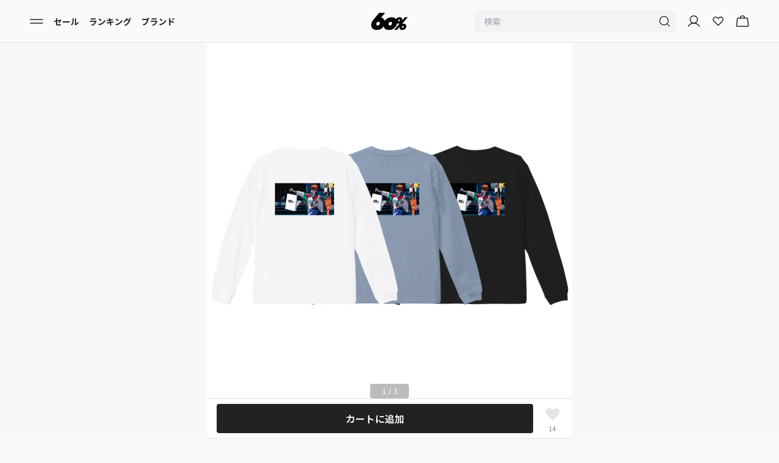

--- FILE ---
content_type: text/html
request_url: https://www.sixty-percent.com/products/tree13%E8%A8%98%E5%BF%B5%E3%83%90%E3%83%83%E3%82%AF%E3%83%97%E3%83%AA%E3%83%B3%E3%83%88%E3%83%AD%E3%83%B3%E3%82%B0t%E3%82%B7%E3%83%A3%E3%83%84-%E3%83%96%E3%83%A9%E3%83%83%E3%82%AF-%E3%83%9B%E3%83%AF%E3%82%A4%E3%83%88-%E3%83%96%E3%83%AB%E3%83%BC
body_size: 63691
content:
<!DOCTYPE html><html lang="JA"><head><meta charSet="utf-8"/><meta name="viewport" content="width=device-width,initial-scale=1,maximum-scale=1"/><link rel="icon" href="/favicon.webp"/><title>Tree13記念バックプリントロングスリーブTシャツ（ブラック - 60% Original | 60% - アジアファッション通販</title><meta name="description" content="【60%（シックスティーパーセント）】60% Originalのトップス「Tree13記念バックプリントロングスリーブTシャツ（ブラック」を¥7,000で購入できます。60%（シックスティーパーセント）では日本未上陸ブランド、ここでしか買えないアイテム多数。公式ショップが入店しているので100%正規品です。
&lt;pre class=&quot;c-mrkdwn__pre&quot;&gt;※こちらの画像はイメージです
※実際の商品と少し異なる場合がございます&lt;/pre&gt;"/><meta property="og:type" content="product"/><meta property="og:title" content="Tree13記念バックプリントロングスリーブTシャツ（ブラック - 60% Original"/><meta property="og:description" content="【60%（シックスティーパーセント）】60% Originalのトップス「Tree13記念バックプリントロングスリーブTシャツ（ブラック」を¥7,000で購入できます。60%（シックスティーパーセント）では日本未上陸ブランド、ここでしか買えないアイテム多数。公式ショップが入店しているので100%正規品です。
&lt;pre class=&quot;c-mrkdwn__pre&quot;&gt;※こちらの画像はイメージです
※実際の商品と少し異なる場合がございます&lt;/pre&gt;"/><meta property="og:image" content="https://cdn.shopify.com/s/files/1/0066/0360/4086/products/0204d3fa1bfb404a9d33bea56aec164a.png?v=1677833686"/><meta property="og:site_name" content="60%（シックスティーパーセント）"/><script type="application/ld+json">{"@context":"https://schema.org","@type":"ProductGroup","name":"Tree13記念バックプリントロングスリーブTシャツ（ブラック","description":"\n<pre class=\"c-mrkdwn__pre\">※こちらの画像はイメージです\n※実際の商品と少し異なる場合がございます</pre>","url":"https://www.sixty-percent.com/products/tree13記念バックプリントロングtシャツ-ブラック-ホワイト-ブルー","brand":{"@type":"Brand","name":"60% Original"},"productGroupID":"6846776639606","image":["https://cdn.shopify.com/s/files/1/0066/0360/4086/products/0204d3fa1bfb404a9d33bea56aec164a.png?v=1677833686","https://cdn.shopify.com/s/files/1/0066/0360/4086/products/fa41e642f67a4614b3c44f027c227113.png?v=1677833686","https://cdn.shopify.com/s/files/1/0066/0360/4086/products/e1121dc0615248fb881313a23cd01a6c.png?v=1677833688"],"hasVariant":[{"@type":"Product","image":"https://cdn.shopify.com/s/files/1/0066/0360/4086/products/0204d3fa1bfb404a9d33bea56aec164a.png?v=1677833686","name":"Tree13記念バックプリントロングスリーブTシャツ（ブラック L / BLACK","description":"\n<pre class=\"c-mrkdwn__pre\">※こちらの画像はイメージです\n※実際の商品と少し異なる場合がございます</pre>","color":"BLACK","size":"L","offers":{"@type":"Offer","url":"https://www.sixty-percent.com/products/tree13記念バックプリントロングtシャツ-ブラック-ホワイト-ブルー","priceCurrency":"JPY","price":7000,"itemCondition":"https://schema.org/NewCondition","availability":"https://schema.org/OutOfStock"}},{"@type":"Product","image":"https://cdn.shopify.com/s/files/1/0066/0360/4086/products/0204d3fa1bfb404a9d33bea56aec164a.png?v=1677833686","name":"Tree13記念バックプリントロングスリーブTシャツ（ブラック M / BLACK","description":"\n<pre class=\"c-mrkdwn__pre\">※こちらの画像はイメージです\n※実際の商品と少し異なる場合がございます</pre>","color":"BLACK","size":"M","offers":{"@type":"Offer","url":"https://www.sixty-percent.com/products/tree13記念バックプリントロングtシャツ-ブラック-ホワイト-ブルー","priceCurrency":"JPY","price":7000,"itemCondition":"https://schema.org/NewCondition","availability":"https://schema.org/OutOfStock"}},{"@type":"Product","image":"https://cdn.shopify.com/s/files/1/0066/0360/4086/products/0204d3fa1bfb404a9d33bea56aec164a.png?v=1677833686","name":"Tree13記念バックプリントロングスリーブTシャツ（ブラック XL / BLACK","description":"\n<pre class=\"c-mrkdwn__pre\">※こちらの画像はイメージです\n※実際の商品と少し異なる場合がございます</pre>","color":"BLACK","size":"XL","offers":{"@type":"Offer","url":"https://www.sixty-percent.com/products/tree13記念バックプリントロングtシャツ-ブラック-ホワイト-ブルー","priceCurrency":"JPY","price":7000,"itemCondition":"https://schema.org/NewCondition","availability":"https://schema.org/OutOfStock"}},{"@type":"Product","image":"https://cdn.shopify.com/s/files/1/0066/0360/4086/products/0204d3fa1bfb404a9d33bea56aec164a.png?v=1677833686","name":"Tree13記念バックプリントロングスリーブTシャツ（ブラック L / BLUE","description":"\n<pre class=\"c-mrkdwn__pre\">※こちらの画像はイメージです\n※実際の商品と少し異なる場合がございます</pre>","color":"BLUE","size":"L","offers":{"@type":"Offer","url":"https://www.sixty-percent.com/products/tree13記念バックプリントロングtシャツ-ブラック-ホワイト-ブルー","priceCurrency":"JPY","price":7000,"itemCondition":"https://schema.org/NewCondition","availability":"https://schema.org/OutOfStock"}},{"@type":"Product","image":"https://cdn.shopify.com/s/files/1/0066/0360/4086/products/0204d3fa1bfb404a9d33bea56aec164a.png?v=1677833686","name":"Tree13記念バックプリントロングスリーブTシャツ（ブラック M / BLUE","description":"\n<pre class=\"c-mrkdwn__pre\">※こちらの画像はイメージです\n※実際の商品と少し異なる場合がございます</pre>","color":"BLUE","size":"M","offers":{"@type":"Offer","url":"https://www.sixty-percent.com/products/tree13記念バックプリントロングtシャツ-ブラック-ホワイト-ブルー","priceCurrency":"JPY","price":7000,"itemCondition":"https://schema.org/NewCondition","availability":"https://schema.org/OutOfStock"}},{"@type":"Product","image":"https://cdn.shopify.com/s/files/1/0066/0360/4086/products/0204d3fa1bfb404a9d33bea56aec164a.png?v=1677833686","name":"Tree13記念バックプリントロングスリーブTシャツ（ブラック XL / BLUE","description":"\n<pre class=\"c-mrkdwn__pre\">※こちらの画像はイメージです\n※実際の商品と少し異なる場合がございます</pre>","color":"BLUE","size":"XL","offers":{"@type":"Offer","url":"https://www.sixty-percent.com/products/tree13記念バックプリントロングtシャツ-ブラック-ホワイト-ブルー","priceCurrency":"JPY","price":7000,"itemCondition":"https://schema.org/NewCondition","availability":"https://schema.org/OutOfStock"}},{"@type":"Product","image":"https://cdn.shopify.com/s/files/1/0066/0360/4086/products/0204d3fa1bfb404a9d33bea56aec164a.png?v=1677833686","name":"Tree13記念バックプリントロングスリーブTシャツ（ブラック L / WHITE","description":"\n<pre class=\"c-mrkdwn__pre\">※こちらの画像はイメージです\n※実際の商品と少し異なる場合がございます</pre>","color":"WHITE","size":"L","offers":{"@type":"Offer","url":"https://www.sixty-percent.com/products/tree13記念バックプリントロングtシャツ-ブラック-ホワイト-ブルー","priceCurrency":"JPY","price":7000,"itemCondition":"https://schema.org/NewCondition","availability":"https://schema.org/OutOfStock"}},{"@type":"Product","image":"https://cdn.shopify.com/s/files/1/0066/0360/4086/products/0204d3fa1bfb404a9d33bea56aec164a.png?v=1677833686","name":"Tree13記念バックプリントロングスリーブTシャツ（ブラック M / WHITE","description":"\n<pre class=\"c-mrkdwn__pre\">※こちらの画像はイメージです\n※実際の商品と少し異なる場合がございます</pre>","color":"WHITE","size":"M","offers":{"@type":"Offer","url":"https://www.sixty-percent.com/products/tree13記念バックプリントロングtシャツ-ブラック-ホワイト-ブルー","priceCurrency":"JPY","price":7000,"itemCondition":"https://schema.org/NewCondition","availability":"https://schema.org/OutOfStock"}},{"@type":"Product","image":"https://cdn.shopify.com/s/files/1/0066/0360/4086/products/0204d3fa1bfb404a9d33bea56aec164a.png?v=1677833686","name":"Tree13記念バックプリントロングスリーブTシャツ（ブラック XL / WHITE","description":"\n<pre class=\"c-mrkdwn__pre\">※こちらの画像はイメージです\n※実際の商品と少し異なる場合がございます</pre>","color":"WHITE","size":"XL","offers":{"@type":"Offer","url":"https://www.sixty-percent.com/products/tree13記念バックプリントロングtシャツ-ブラック-ホワイト-ブルー","priceCurrency":"JPY","price":7000,"itemCondition":"https://schema.org/NewCondition","availability":"https://schema.org/OutOfStock"}}]}</script><script type="application/ld+json">{"@context":"https://schema.org","@type":"BreadcrumbList","itemListElement":[{"@type":"ListItem","position":1,"name":"ホームページ","item":"https://www.sixty-percent.com"},{"@type":"ListItem","position":2,"name":"Tree13記念バックプリントロングスリーブTシャツ（ブラック","item":"https://www.sixty-percent.com/products/tree13記念バックプリントロングtシャツ-ブラック-ホワイト-ブルー"}]}</script><script type="application/ld+json">{"@context":"http://schema.org","@type":"Product","offers":[{"@type":"Offer","name":"Tree13記念バックプリントロングスリーブTシャツ（ブラック","availability":"https://schema.org/InStock","price":"7000","priceCurrency":"JPY","url":"/products/tree13記念バックプリントロングtシャツ-ブラック-ホワイト-ブルー"}],"brand":{"name":"60% Original"},"name":"Tree13記念バックプリントロングスリーブTシャツ（ブラック","category":"select","url":"/products/tree13記念バックプリントロングtシャツ-ブラック-ホワイト-ブルー","image":{"@type":"ImageObject","url":"https://cdn.shopify.com/s/files/1/0066/0360/4086/products/0204d3fa1bfb404a9d33bea56aec164a.png?v=1677833686","name":"Tree13記念バックプリントロングスリーブTシャツ（ブラック"},"aggregateRating":{"@type":"AggregateRating","ratingValue":"undefined","reviewCount":"undefined","bestRating":"undefined"}}</script><link href="https://www.sixty-percent.com/products/tree13%E8%A8%98%E5%BF%B5%E3%83%90%E3%83%83%E3%82%AF%E3%83%97%E3%83%AA%E3%83%B3%E3%83%88%E3%83%AD%E3%83%B3%E3%82%B0t%E3%82%B7%E3%83%A3%E3%83%84-%E3%83%96%E3%83%A9%E3%83%83%E3%82%AF-%E3%83%9B%E3%83%AF%E3%82%A4%E3%83%88-%E3%83%96%E3%83%AB%E3%83%BC" hrefLang="ja" rel="alternate"/><link href="https://global.sixty-percent.com/products/tree13%E8%A8%98%E5%BF%B5%E3%83%90%E3%83%83%E3%82%AF%E3%83%97%E3%83%AA%E3%83%B3%E3%83%88%E3%83%AD%E3%83%B3%E3%82%B0t%E3%82%B7%E3%83%A3%E3%83%84-%E3%83%96%E3%83%A9%E3%83%83%E3%82%AF-%E3%83%9B%E3%83%AF%E3%82%A4%E3%83%88-%E3%83%96%E3%83%AB%E3%83%BC" hrefLang="en" rel="alternate"/><link href="https://global.sixty-percent.com/products/tree13%E8%A8%98%E5%BF%B5%E3%83%90%E3%83%83%E3%82%AF%E3%83%97%E3%83%AA%E3%83%B3%E3%83%88%E3%83%AD%E3%83%B3%E3%82%B0t%E3%82%B7%E3%83%A3%E3%83%84-%E3%83%96%E3%83%A9%E3%83%83%E3%82%AF-%E3%83%9B%E3%83%AF%E3%82%A4%E3%83%88-%E3%83%96%E3%83%AB%E3%83%BC" hrefLang="x-default" rel="alternate"/><meta name="robots" content="all"/><link rel="stylesheet" href="https://cdn.shopify.com/oxygen-v2/23625/21707/44956/2866913/build/_assets/tailwind-G3YXJAHO.css"/><link rel="stylesheet" href="https://cdn.shopify.com/oxygen-v2/23625/21707/44956/2866913/build/_assets/flag-icons.min-QIKO4N5W.css"/><link rel="preconnect" href="https://cdn.shopify.com"/><link rel="preconnect" href="https://shop.app"/><link rel="preconnect" href="https://fonts.gstatic.com" crossorigin="anonymous"/><link rel="preconnect" href="https://www.googletagmanager.com"/><link href="https://fonts.googleapis.com/css2?family=Noto+Sans+JP:wght@100..900&amp;display=swap" rel="stylesheet"/><script>
          !function(f,b,e,v,n,t,s)
        {if(f.fbq)return;n=f.fbq=function(){n.callMethod?
        n.callMethod.apply(n,arguments):n.queue.push(arguments)};
        if(!f._fbq)f._fbq=n;n.push=n;n.loaded=!0;n.version='2.0';
        n.queue=[];t=b.createElement(e);t.async=!0;
        t.src=v;s=b.getElementsByTagName(e)[0];
        s.parentNode.insertBefore(t,s)}(window, document,'script',
        'https://connect.facebook.net/en_US/fbevents.js');
        fbq('init', '285783901925352');
        fbq('track', 'PageView');
        </script><noscript><img alt="meta pixel" height="1" width="1" style="display:none" src="https://www.facebook.com/tr?id=285783901925352&amp;ev=PageView&amp;noscript=1"/></noscript><script>
            !function (w, d, t) {
          w.TiktokAnalyticsObject=t;var ttq=w[t]=w[t]||[];ttq.methods=["page","track","identify","instances","debug","on","off","once","ready","alias","group","enableCookie","disableCookie","holdConsent","revokeConsent","grantConsent"],ttq.setAndDefer=function(t,e){t[e]=function(){t.push([e].concat(Array.prototype.slice.call(arguments,0)))}};for(var i=0;i<ttq.methods.length;i++)ttq.setAndDefer(ttq,ttq.methods[i]);ttq.instance=function(t){for(
          var e=ttq._i[t]||[],n=0;n<ttq.methods.length;n++)ttq.setAndDefer(e,ttq.methods[n]);return e},ttq.load=function(e,n){var r="https://analytics.tiktok.com/i18n/pixel/events.js",o=n&&n.partner;ttq._i=ttq._i||{},ttq._i[e]=[],ttq._i[e]._u=r,ttq._t=ttq._t||{},ttq._t[e]=+new Date,ttq._o=ttq._o||{},ttq._o[e]=n||{};n=document.createElement("script")
          ;n.type="text/javascript",n.async=!0,n.src=r+"?sdkid="+e+"&lib="+t;e=document.getElementsByTagName("script")[0];e.parentNode.insertBefore(n,e)};

          ttq.load('C2FPELKCBQR1KLAKFPP0');
          ttq.page();
          }(window, document, 'ttq');
            </script><script async="" src="https://cdn.paidy.com/promotional-messaging/general/paidy-upsell-widget.js"></script><script>
        (function(c,l,a,r,i,t,y){
          c[a]=c[a]||function(){(c[a].q=c[a].q||[]).push(arguments)};
          t=l.createElement(r);t.async=1;t.src="https://www.clarity.ms/tag/qtn5isaq5y";
          y=l.getElementsByTagName(r)[0];y.parentNode.insertBefore(t,y);
        })(window, document, "clarity", "script", "qtn5isaq5y");
        </script><script>
              !function(e,t,n,s,u,a){e.twq||(s=e.twq=function(){s.exe?s.exe.apply(s,arguments):s.queue.push(arguments);
              },s.version='1.1',s.queue=[],u=t.createElement(n),u.async=!0,u.src='https://static.ads-twitter.com/uwt.js',
              a=t.getElementsByTagName(n)[0],a.parentNode.insertBefore(u,a))}(window,document,'script');
              twq('config','o9j86');
            </script></head><body class="font-sixtypercent-ja"><div aria-modal="true" class="fixed inset-0 z-[60] w-full bg-black bg-opacity-20 transition-all duration-300 invisible opacity-0" role="dialog"><div class="absolute inset-0 transition-opacity duration-300 opacity-0"></div><button class="absolute right-2 top-0 p-3 text-3xl text-white">×</button><aside class="relative z-[60] h-full w-4/5 transform overflow-y-auto bg-background shadow-md transition-transform duration-300 lg:max-w-[30%] -translate-x-full"><main class="mb-8"><div class="mb-10 mt-12"><div class="mb-4 flex flex-col px-4 text-base font-bold">マイアカウント</div><div><div class="flex px-4"><a data-discover="true" class="w-full rounded-lg bg-background py-2.5 text-center text-sm font-semibold text-description outline outline-1 outline-stroke" href="/login">ログイン / 新規会員登録</a></div></div></div><section class="flex flex-col"><!--$--><div class="flex flex-col px-4 py-2 text-base font-bold">おすすめコンテンツ</div><div class="flex flex-col py-2 text-sm"><div data-orientation="vertical"><div data-state="closed" data-orientation="vertical" class="border-b"><a data-discover="true" class="block px-4 py-4 " href="/guide">初めての方へ</a><div data-state="closed" id="radix-:R1cv2j5:" hidden="" role="region" aria-labelledby="radix-:Rcv2j5:" data-orientation="vertical" class="overflow-hidden text-sm transition-all data-[state=closed]:animate-accordion-up data-[state=open]:animate-accordion-down" style="--radix-accordion-content-height:var(--radix-collapsible-content-height);--radix-accordion-content-width:var(--radix-collapsible-content-width)"></div></div></div><div data-orientation="vertical"><div data-state="closed" data-orientation="vertical" class="border-b"><div data-orientation="vertical" data-state="closed" class="flex"><button type="button" aria-controls="radix-:R1kv2j5:" aria-expanded="false" data-state="closed" data-orientation="vertical" id="radix-:Rkv2j5:" class="flex flex-1 items-center justify-between transition-all [&amp;[data-state=open]&gt;svg]:rotate-180 px-4 py-4 font-normal [&amp;[data-state=closed]&gt;span]:before:content-[&#x27;+&#x27;] [&amp;[data-state=open]&gt;span]:before:content-[&#x27;-&#x27;]" data-radix-collection-item=""><a data-discover="true" class="block" href="/women">レディース</a><span class="flex h-4 w-4 items-center justify-center text-sm before:text-2xl"></span></button></div><div data-state="closed" id="radix-:R1kv2j5:" hidden="" role="region" aria-labelledby="radix-:Rkv2j5:" data-orientation="vertical" class="overflow-hidden text-sm transition-all data-[state=closed]:animate-accordion-up data-[state=open]:animate-accordion-down" style="--radix-accordion-content-height:var(--radix-collapsible-content-height);--radix-accordion-content-width:var(--radix-collapsible-content-width)"></div></div></div><div data-orientation="vertical"><div data-state="closed" data-orientation="vertical" class="border-b"><div data-orientation="vertical" data-state="closed" class="flex"><button type="button" aria-controls="radix-:R1sv2j5:" aria-expanded="false" data-state="closed" data-orientation="vertical" id="radix-:Rsv2j5:" class="flex flex-1 items-center justify-between transition-all [&amp;[data-state=open]&gt;svg]:rotate-180 px-4 py-4 font-normal [&amp;[data-state=closed]&gt;span]:before:content-[&#x27;+&#x27;] [&amp;[data-state=open]&gt;span]:before:content-[&#x27;-&#x27;]" data-radix-collection-item=""><a data-discover="true" class="block" href="/men">メンズ</a><span class="flex h-4 w-4 items-center justify-center text-sm before:text-2xl"></span></button></div><div data-state="closed" id="radix-:R1sv2j5:" hidden="" role="region" aria-labelledby="radix-:Rsv2j5:" data-orientation="vertical" class="overflow-hidden text-sm transition-all data-[state=closed]:animate-accordion-up data-[state=open]:animate-accordion-down" style="--radix-accordion-content-height:var(--radix-collapsible-content-height);--radix-accordion-content-width:var(--radix-collapsible-content-width)"></div></div></div></div><!--/$--></section><section class="flex flex-col"><div class="flex flex-col px-4 py-2 text-base font-bold">商品を探す</div><div data-orientation="vertical"><div data-state="closed" data-orientation="vertical" class="border-b-0"><div data-orientation="vertical" data-state="closed" class="flex"><button type="button" aria-controls="radix-:R2l72j5:" aria-expanded="false" data-state="closed" data-orientation="vertical" id="radix-:Rl72j5:" class="flex flex-1 items-center justify-between py-4 transition-all [&amp;[data-state=open]&gt;svg]:rotate-180 border-b-[1px] px-4 text-sm font-normal [&amp;[data-state=closed]&gt;span]:before:content-[&#x27;+&#x27;] [&amp;[data-state=open]&gt;span]:before:content-[&#x27;-&#x27;]" data-radix-collection-item="">レディース<span class="flex h-4 w-4 items-center justify-center text-description before:text-2xl"></span></button></div><div data-state="closed" id="radix-:R2l72j5:" hidden="" role="region" aria-labelledby="radix-:Rl72j5:" data-orientation="vertical" class="overflow-hidden text-sm transition-all data-[state=closed]:animate-accordion-up data-[state=open]:animate-accordion-down" style="--radix-accordion-content-height:var(--radix-collapsible-content-height);--radix-accordion-content-width:var(--radix-collapsible-content-width)"></div></div><div data-state="closed" data-orientation="vertical" class="border-b-0"><div data-orientation="vertical" data-state="closed" class="flex"><button type="button" aria-controls="radix-:R3572j5:" aria-expanded="false" data-state="closed" data-orientation="vertical" id="radix-:R1572j5:" class="flex flex-1 items-center justify-between py-4 transition-all [&amp;[data-state=open]&gt;svg]:rotate-180 border-b-[1px] px-4 text-sm font-normal [&amp;[data-state=closed]&gt;span]:before:content-[&#x27;+&#x27;] [&amp;[data-state=open]&gt;span]:before:content-[&#x27;-&#x27;]" data-radix-collection-item="">メンズ<span class="flex h-4 w-4 items-center justify-center text-description before:text-2xl"></span></button></div><div data-state="closed" id="radix-:R3572j5:" hidden="" role="region" aria-labelledby="radix-:R1572j5:" data-orientation="vertical" class="overflow-hidden text-sm transition-all data-[state=closed]:animate-accordion-up data-[state=open]:animate-accordion-down" style="--radix-accordion-content-height:var(--radix-collapsible-content-height);--radix-accordion-content-width:var(--radix-collapsible-content-width)"></div></div></div><a data-discover="true" class="border-b-[1px] p-4 text-sm" href="/brands">ブランドから探す</a><a data-discover="true" class="border-b-[1px] p-4 text-sm" href="/ranking">ランキング</a><a data-discover="true" class="border-b-[1px] p-4 text-sm" href="/sale">セール</a><a data-discover="true" class="border-b-[1px] p-4 text-sm" href="/stylings">コーディネート</a><a data-discover="true" class="border-b-[1px] p-4 text-sm" href="/features">特集から探す</a><a data-discover="true" class="border-b-[1px] p-4 text-sm" href="/collaborations">コラボアイテム</a><a data-discover="true" class="border-b-[1px] p-4 text-sm" href="/articles">トレンド記事を見る</a><a data-discover="true" class="border-b-[1px] p-4 text-sm" href="/brand-introductions">新規入店ブランドニュース</a><a data-discover="true" class="border-b-[1px] p-4 text-sm" href="/news">ニュース</a></section><div class="px-4"><div class="my-6 flex items-center"><a class="h-fit cursor-pointer items-center justify-between pr-4" href="https://global.sixty-percent.com"><p class="text-sm text-description underline">English</p></a><span class="items-center text-xxs">|</span><a class="cursor-pointer items-center justify-between px-4" href="https://www.sixty-percent.com"><p class="text-sm font-semibold text-primary">日本語</p></a><span class="items-center text-xxs">|</span><a class="cursor-pointer items-center justify-between pl-4" href="https://global.sixty-percent.com/products/tree13%E8%A8%98%E5%BF%B5%E3%83%90%E3%83%83%E3%82%AF%E3%83%97%E3%83%AA%E3%83%B3%E3%83%88%E3%83%AD%E3%83%B3%E3%82%B0t%E3%82%B7%E3%83%A3%E3%83%84-%E3%83%96%E3%83%A9%E3%83%83%E3%82%AF-%E3%83%9B%E3%83%AF%E3%82%A4%E3%83%88-%E3%83%96%E3%83%AB%E3%83%BC?redirect_to_zh=true"><p class="text-sm text-description underline">中文</p></a></div></div></main></aside></div><header class="sticky top-0 z-30 mx-auto flex h-[4.375rem] w-full max-w-[600px] flex-row items-center bg-background px-4 lg:w-full lg:max-w-full lg:px-10 border-b-[1px]"><nav role="navigation" class="flex w-full flex-row items-center justify-between py-2"><div class="flex w-2/5 justify-start gap-3 lg:gap-8"><button class="px-2"><svg xmlns="http://www.w3.org/2000/svg" width="24" height="24" fill="none" viewBox="0 0 24 24"><path stroke="#222" stroke-linecap="round" stroke-linejoin="round" stroke-width="1.5" d="M2 15h20M2 9h20"></path></svg></button><svg xmlns="http://www.w3.org/2000/svg" width="24" height="24" fill="none" viewBox="0 0 24 24" class="cursor-pointer lg:hidden"><path stroke="#222" stroke-linecap="round" stroke-linejoin="round" stroke-width="1.333" d="M11 18a7 7 0 1 0 0-14 7 7 0 0 0 0 14M15.95 15.95 20 20"></path></svg><div class="hidden items-center text-sm font-bold lg:flex lg:flex-grow lg:gap-8"><a data-discover="true" class="px-2" href="/sale">セール</a><a data-discover="true" class="px-2" href="/ranking">ランキング</a><a data-discover="true" class="px-2" href="/brands">ブランド</a></div></div><div class="flex w-1/5 justify-center"><a data-discover="true" class="" href="/"><svg xmlns="http://www.w3.org/2000/svg" width="398" height="190" fill="none" viewBox="0 0 398 190" class="h-12 w-[3.75rem]"><g clip-path="url(#a)"><path fill="#000" d="m336.41 123.065 61.59-72.3h-31.036L339.213 83.31c1.293-9.073-.821-17.979-6.801-24.408-10.378-11.152-34.794-11.036-49.593.09a45.2 45.2 0 0 0-11.683 13.076c-1.16-1.578-2.392-3.118-3.757-4.581-20.743-22.303-69.575-22.06-99.186.192-8.686 6.52-15.862 14.424-21.432 23.048-2.187-8.637-6.282-16.593-12.455-23.227-6.464-6.943-15.658-11.69-26.132-14.283L153.515 0H89.001L48.856 47.083C29.357 68.257 11.21 90.188 4.65 109a82 82 0 0 0-2.38 7.867c-.423 1.642-.7 3.208-1.027 4.825-3.515 19.121.326 38.138 12.746 51.484 20.719 22.278 69.466 22.509 99.222.154a91.6 91.6 0 0 0 21.661-23.124c2.127 8.572 6.125 16.451 12.19 22.97 20.719 22.278 69.467 22.509 99.222.154 19.342-14.539 31.278-35.354 34.54-55.86 8.276 3.388 19.113 3.567 28.85.5l-61.263 71.863h31.121l28.873-33.891c-1.727 9.535.194 19.005 6.391 25.653 10.366 11.138 34.733 11.254 49.605.077 18.412-13.847 23.426-39.076 10.559-52.922-8.07-8.675-24.621-10.523-38.539-5.685zm-243.24-2.798c-2.308 11.55-12.263 20.584-22.653 20.584s-17.324-9.239-15.053-20.584c2.223-11.1 12.625-20.134 23.196-20.134 10.57 0 16.769 8.842 14.497 20.134zm133.073 0c-2.308 11.55-12.263 20.584-22.652 20.584s-17.325-9.239-15.053-20.584c2.223-11.1 12.624-20.134 23.195-20.134s16.769 8.842 14.498 20.134zm74.262-24.69c-5.279 0-8.662-4.62-7.526-10.291 1.111-5.557 6.318-10.074 11.598-10.074 5.279 0 8.384 4.427 7.248 10.074-1.159 5.774-6.125 10.292-11.32 10.292m53.87 59.557c-1.16 5.774-6.125 10.292-11.32 10.292s-8.662-4.62-7.527-10.292c1.112-5.557 6.319-10.074 11.598-10.074s8.385 4.427 7.249 10.074"></path></g><defs><clipPath id="a"><path fill="#fff" d="M0 0h398v190H0z"></path></clipPath></defs></svg></a></div><div class="flex w-2/5 items-center justify-end gap-3 pr-2"><form method="get" action="/" class="w-[333.33px] hidden lg:mr-4 lg:block" data-discover="true"><div class="flex h-9 justify-between rounded-lg bg-tertiary px-2"><input name="q" placeholder="検索" type="search" class="w-full bg-tertiary px-2 text-sm focus:outline-none" autoComplete="off" value=""/><button type="submit"><svg xmlns="http://www.w3.org/2000/svg" width="24" height="24" fill="none" viewBox="0 0 24 24"><path stroke="#222" stroke-linecap="round" stroke-linejoin="round" stroke-width="1.333" d="M11 18a7 7 0 1 0 0-14 7 7 0 0 0 0 14M15.95 15.95 20 20"></path></svg></button></div></form><div class="flex min-w-[50px] gap-3"><a data-discover="true" class="hidden lg:mr-4  lg:block" href="/account"><svg xmlns="http://www.w3.org/2000/svg" width="24" height="24" fill="none" viewBox="0 0 24 24"><path stroke="#222" stroke-linecap="round" stroke-linejoin="round" stroke-width="1.5" d="M12 15a6 6 0 1 0 0-12 6 6 0 0 0 0 12"></path><path stroke="#222" stroke-linecap="round" stroke-linejoin="round" stroke-width="1.5" d="M2.906 20.25a10.5 10.5 0 0 1 18.188 0"></path></svg></a><a data-discover="true" class="flex items-center justify-center  font-bold lg:mr-4" href="/wishlist"><svg xmlns="http://www.w3.org/2000/svg" width="24" height="24" fill="none" viewBox="0 0 24 24"><path stroke="#222" stroke-linecap="round" stroke-linejoin="round" stroke-width="1.5" d="m12.467 18.266 6.25-6.25c1.536-1.544 1.76-4.067.309-5.68a4.01 4.01 0 0 0-5.826-.162l-1.173 1.18-1.011-1.018c-1.544-1.535-4.067-1.76-5.68-.308a4.013 4.013 0 0 0-.162 5.826l6.413 6.412a.625.625 0 0 0 .88 0"></path></svg></a><!--$--><a data-discover="true" class="relative active:opacity-50" href="/cart"><svg xmlns="http://www.w3.org/2000/svg" width="24" height="24" fill="none" viewBox="0 0 24 24"><path stroke="#222" stroke-linecap="round" stroke-linejoin="round" stroke-width="1.5" d="M19.575 6.75H4.425a.76.76 0 0 0-.75.666l-1.331 12a.75.75 0 0 0 .74.834h17.832a.75.75 0 0 0 .74-.834l-1.331-12a.76.76 0 0 0-.75-.666M8.25 6.75a3.75 3.75 0 0 1 7.5 0"></path></svg></a><!--/$--></div></div></nav></header><main class="bg-background"><div class="relative"><div class="mb-6"><div class="relative"><div class="relative overflow-auto"><div class="grid auto-cols-[100%] grid-flow-col"><div><img src="https://cdn.shopify.com/s/files/1/0066/0360/4086/products/0204d3fa1bfb404a9d33bea56aec164a.png?v=1677833686" class="aspect-square w-full object-contain object-center" alt="Tree13記念バックプリントロングスリーブTシャツ（ブラック"/></div><div><img src="https://cdn.shopify.com/s/files/1/0066/0360/4086/products/fa41e642f67a4614b3c44f027c227113.png?v=1677833686" class="aspect-square w-full object-contain object-center" alt="Tree13記念バックプリントロングスリーブTシャツ（ブラック"/></div><div><img src="https://cdn.shopify.com/s/files/1/0066/0360/4086/products/e1121dc0615248fb881313a23cd01a6c.png?v=1677833688" class="aspect-square w-full object-contain object-center" alt="Tree13記念バックプリントロングスリーブTシャツ（ブラック"/></div></div><span class="absolute bottom-4 left-0 right-0 mx-auto w-16 rounded bg-[#222] bg-opacity-30 px-2 py-1 text-center text-xs text-white">1<!-- --> / <!-- -->3</span></div></div><div class="mt-2 flex h-10 cursor-pointer items-center px-4"><div class="text-xs text-description">サイズ・カラーを確認</div><div><svg xmlns="http://www.w3.org/2000/svg" width="20" height="20" viewBox="0 0 24 24" fill="none" stroke="#CECECE" stroke-width="2" stroke-linecap="round" stroke-linejoin="round" class="lucide lucide-chevron-right"><path d="m9 18 6-6-6-6"></path></svg></div></div><div class="overflow-x-auto px-4"><div class="flex w-full flex-row items-center gap-2 pb-3 pt-2"><div class="inline-block flex-shrink-0 cursor-pointer rounded-sm last:mr-2 border-primary outline outline-2 outline-offset-[-2px]"><img src="https://cdn.shopify.com/s/files/1/0066/0360/4086/products/0204d3fa1bfb404a9d33bea56aec164a_600x.png?v=1677833686" alt="Tree13記念バックプリントロングスリーブTシャツ（ブラック" class="aspect-square w-12 rounded-sm object-contain object-center"/></div><div class="inline-block flex-shrink-0 cursor-pointer rounded-sm last:mr-2"><img src="https://cdn.shopify.com/s/files/1/0066/0360/4086/products/fa41e642f67a4614b3c44f027c227113_600x.png?v=1677833686" alt="Tree13記念バックプリントロングスリーブTシャツ（ブラック" class="aspect-square w-12 rounded-sm object-contain object-center"/></div><div class="inline-block flex-shrink-0 cursor-pointer rounded-sm last:mr-2"><img src="https://cdn.shopify.com/s/files/1/0066/0360/4086/products/e1121dc0615248fb881313a23cd01a6c_600x.png?v=1677833688" alt="Tree13記念バックプリントロングスリーブTシャツ（ブラック" class="aspect-square w-12 rounded-sm object-contain object-center"/></div></div><div class="scrollbar-always overflow-x-auto"><div class="h-1" style="width:7.5rem"></div></div></div></div><div class="mb-6"><div class="mx-4 mb-3 flex gap-2"><div class="flex items-center rounded-sm bg-soldout px-2 py-1 text-xxs text-description">Sold Out</div></div><div class="mx-4 mb-3 flex h-5 items-center"><a class="text-xs text-[#787878]" data-discover="true" href="/brands/60-original"><span class="mr-1" role="img" aria-label="JP flag">🇯🇵</span><span class="font-normal underline">60% Original</span></a></div><h1 class="mx-4 mb-[calc(0.75rem-5px)] text-sm font-bold">Tree13記念バックプリントロングスリーブTシャツ（ブラック</h1><div class="mx-4 mb-4 flex items-center text-xxs text-description">商品ID<!-- -->: <!-- -->86253179<button data-state="closed" class="ml-1 flex items-center"><svg xmlns="http://www.w3.org/2000/svg" width="36" height="42" fill="none" viewBox="0 0 12 14" class="inline-block h-4 w-4 text-description"><path fill="#787878" fill-rule="evenodd" d="M4.75.75a.5.5 0 0 0 0 1h4a1.5 1.5 0 0 1 1.5 1.5v4a.5.5 0 0 0 1 0v-4a2.5 2.5 0 0 0-2.5-2.5zM2 4h5a1 1 0 0 1 1 1v7a1 1 0 0 1-1 1H2a1 1 0 0 1-1-1V5a1 1 0 0 1 1-1M0 5a2 2 0 0 1 2-2h5a2 2 0 0 1 2 2v7a2 2 0 0 1-2 2H2a2 2 0 0 1-2-2z" clip-rule="evenodd"></path></svg></button></div><div class="mx-4 flex flex-row items-end"><span class="text-[1.375rem] font-bold leading-[1.375rem]"><span>¥7,000</span></span><span class="ml-1 text-xxs">税込</span></div><div class="_paidy-promotional-messaging !mb-0 text-xxs" data-font-size="8px" data-amount="7000" data-6-pay-enabled="true" data-12-pay-enabled="true"></div><div class="mx-4 my-8 space-y-2 mt-4"><!--$--><div class="mb-2 flex gap-2"><svg xmlns="http://www.w3.org/2000/svg" width="16" height="16" fill="none" viewBox="0 0 16 16" class="size-4"><rect width="16" height="16" fill="#F3F3F3" rx="1.333"></rect><rect width="9.333" height="9.333" x="3.334" y="3.333" fill="#222" rx="1.333"></rect><path fill="#fff" d="M8.374 8.722H7.008V7.93h1.366q.335 0 .543-.11a.7.7 0 0 0 .31-.307 1 1 0 0 0 .098-.45q0-.246-.098-.459a.8.8 0 0 0-.31-.344q-.209-.132-.543-.132H7.336v4.539H6.334V5.333h2.04q.62 0 1.057.224.44.22.67.611.233.39.233.887 0 .516-.233.89-.23.374-.67.575-.438.201-1.057.202"></path></svg><div class="text-xxs">利用可能ポイント:<!-- --> <a href="/login" class="text-description underline">ログイン</a>後に確認できます</div></div><!--/$--><div class="flex gap-2 text-xxs"><svg xmlns="http://www.w3.org/2000/svg" width="16" height="16" fill="none" viewBox="0 0 16 16" class="size-4"><rect width="16" height="16" fill="#F3F3F3" rx="1.333"></rect><path fill="#222" d="M13 8c-.004-.51-.627-.913-1.389-.913h-1.59c-.217 0-.298-.044-.43-.204L6.967 3.711a.38.38 0 0 0-.298-.156H6.17c-.1 0-.159.104-.112.221l1.358 3.306-1.985.247-.708-1.41c-.054-.109-.136-.156-.263-.156h-.175c-.104 0-.174.077-.174.194v4.086c0 .116.07.194.174.194h.175c.127 0 .209-.047.263-.156l.708-1.415 1.985.251-1.358 3.307c-.047.116.011.22.112.22h.5c.111 0 .212-.056.297-.155l2.624-3.173c.132-.16.213-.203.43-.203h1.59c.762 0 1.385-.407 1.39-.913"></path></svg><div>輸入関税込み</div></div><div class="flex gap-2 text-xxs"><svg xmlns="http://www.w3.org/2000/svg" width="16" height="16" fill="none" viewBox="0 0 16 16" class="size-4"><rect width="16" height="16" fill="#F3F3F3" rx="1.333"></rect><path fill="#222" d="M4 4.933c0-.386.25-.728.617-.846l3.111-1a.9.9 0 0 1 .544 0l3.111 1c.368.118.617.46.617.846v4.369a.87.87 0 0 1-.242.605C11.006 10.687 8.713 13 8 13s-3.006-2.314-3.758-3.093A.87.87 0 0 1 4 9.302z"></path><path stroke="#fff" stroke-linecap="round" stroke-linejoin="round" stroke-width="0.867" d="M6.223 7.778 7.556 9.11 10 6.333"></path></svg><div>100%正規品</div></div></div><div class="!z-[60]" style="position:fixed;top:0;bottom:0;left:0;right:0;overflow:hidden;pointer-events:none;z-index:-1;visibility:hidden"></div></div><div class="px-4"><div data-orientation="vertical"><div data-state="closed" data-orientation="vertical" class="border-b-0"><div data-orientation="vertical" data-state="closed" class="flex"><button type="button" aria-controls="radix-:Riiaej5:" aria-expanded="false" data-state="closed" data-orientation="vertical" id="radix-:R2iaej5:" class="flex flex-1 items-center justify-between py-4 transition-all [&amp;[data-state=open]&gt;svg]:rotate-180 mb-2 border-b-[1px] text-sm font-bold" data-radix-collection-item=""><h2>説明</h2><svg xmlns="http://www.w3.org/2000/svg" width="24" height="24" viewBox="0 0 24 24" fill="none" stroke="currentColor" stroke-width="2" stroke-linecap="round" stroke-linejoin="round" class="lucide lucide-chevron-down h-4 w-4 shrink-0 transition-transform duration-200"><path d="m6 9 6 6 6-6"></path></svg></button></div><div data-state="closed" id="radix-:Riiaej5:" hidden="" role="region" aria-labelledby="radix-:R2iaej5:" data-orientation="vertical" class="overflow-hidden text-sm transition-all data-[state=closed]:animate-accordion-up data-[state=open]:animate-accordion-down" style="--radix-accordion-content-height:var(--radix-collapsible-content-height);--radix-accordion-content-width:var(--radix-collapsible-content-width)"></div></div><div data-state="closed" data-orientation="vertical" class="border-b-0"><div data-orientation="vertical" data-state="closed" class="flex"><button type="button" aria-controls="radix-:Rkiaej5:" aria-expanded="false" data-state="closed" data-orientation="vertical" id="radix-:R4iaej5:" class="flex flex-1 items-center justify-between py-4 transition-all [&amp;[data-state=open]&gt;svg]:rotate-180 mb-2 border-b-[1px] text-sm font-bold" data-radix-collection-item=""><h2>サイズ・カラーについて</h2><svg xmlns="http://www.w3.org/2000/svg" width="24" height="24" viewBox="0 0 24 24" fill="none" stroke="currentColor" stroke-width="2" stroke-linecap="round" stroke-linejoin="round" class="lucide lucide-chevron-down h-4 w-4 shrink-0 transition-transform duration-200"><path d="m6 9 6 6 6-6"></path></svg></button></div><div data-state="closed" id="radix-:Rkiaej5:" hidden="" role="region" aria-labelledby="radix-:R4iaej5:" data-orientation="vertical" class="overflow-hidden text-sm transition-all data-[state=closed]:animate-accordion-up data-[state=open]:animate-accordion-down" style="--radix-accordion-content-height:var(--radix-collapsible-content-height);--radix-accordion-content-width:var(--radix-collapsible-content-width)"></div></div><div data-state="closed" data-orientation="vertical" class="border-b-0"><div data-orientation="vertical" data-state="closed" class="flex"><button type="button" aria-controls="radix-:Rmiaej5:" aria-expanded="false" data-state="closed" data-orientation="vertical" id="radix-:R6iaej5:" class="flex flex-1 items-center justify-between py-4 transition-all [&amp;[data-state=open]&gt;svg]:rotate-180 mb-2 border-b-[1px] text-sm font-bold" data-radix-collection-item=""><h2>送料</h2><svg xmlns="http://www.w3.org/2000/svg" width="24" height="24" viewBox="0 0 24 24" fill="none" stroke="currentColor" stroke-width="2" stroke-linecap="round" stroke-linejoin="round" class="lucide lucide-chevron-down h-4 w-4 shrink-0 transition-transform duration-200"><path d="m6 9 6 6 6-6"></path></svg></button></div><div data-state="closed" id="radix-:Rmiaej5:" hidden="" role="region" aria-labelledby="radix-:R6iaej5:" data-orientation="vertical" class="overflow-hidden text-sm transition-all data-[state=closed]:animate-accordion-up data-[state=open]:animate-accordion-down" style="--radix-accordion-content-height:var(--radix-collapsible-content-height);--radix-accordion-content-width:var(--radix-collapsible-content-width)"></div></div><div data-state="closed" data-orientation="vertical" class="border-b-0"><div data-orientation="vertical" data-state="closed" class="flex"><button type="button" aria-controls="radix-:Rqiaej5:" aria-expanded="false" data-state="closed" data-orientation="vertical" id="radix-:Raiaej5:" class="flex flex-1 items-center justify-between py-4 transition-all [&amp;[data-state=open]&gt;svg]:rotate-180 mb-2 border-b-[1px] text-sm font-bold" data-radix-collection-item=""><h2 class="flex items-center gap-2">60%（シックスティーパーセント）とは？</h2><svg xmlns="http://www.w3.org/2000/svg" width="24" height="24" viewBox="0 0 24 24" fill="none" stroke="currentColor" stroke-width="2" stroke-linecap="round" stroke-linejoin="round" class="lucide lucide-chevron-down h-4 w-4 shrink-0 transition-transform duration-200"><path d="m6 9 6 6 6-6"></path></svg></button></div><div data-state="closed" id="radix-:Rqiaej5:" hidden="" role="region" aria-labelledby="radix-:Raiaej5:" data-orientation="vertical" class="overflow-hidden text-sm transition-all data-[state=closed]:animate-accordion-up data-[state=open]:animate-accordion-down" style="--radix-accordion-content-height:var(--radix-collapsible-content-height);--radix-accordion-content-width:var(--radix-collapsible-content-width)"></div></div></div><div class="mt-6"><div class="text-sm font-semibold">関連カテゴリ</div><div class="mt-2 flex items-center gap-2 text-xs font-bold text-description"><a data-discover="true" href="/categories/tops">トップス</a><span class="opacity-50"><svg xmlns="http://www.w3.org/2000/svg" width="24" height="24" fill="none" viewBox="0 0 24 24"><path stroke="#787878" stroke-linecap="round" stroke-linejoin="round" stroke-width="1.5" d="m10 6 6 6-6 6"></path></svg></span><a data-discover="true" href="/categories/tops/long-sleeve-tshirt">長袖Tシャツ</a></div></div><div class="my-4"><div class="text-sm font-semibold">関連ジャンル</div><div class="mt-2 flex items-center text-description"><div class="flex items-center text-xs font-bold"><a data-discover="true" href="/search?itemGenreIds=10">カジュアル</a></div></div></div><div class="flex gap-4"><div class="pt-2"><a href="https://sixtypercent.zendesk.com/hc/ja" class="text-xs text-description underline">お問い合わせ</a></div><div class="pt-2"><a class="text-xs text-description underline" data-discover="true" href="/shipping-policy">配送について</a></div></div></div><div class="px-4"><button type="button" class="mt-4 flex h-12 w-full items-center justify-between rounded-lg bg-tertiary text-sm"><span class="flex-grow text-center font-bold">シェア</span><svg xmlns="http://www.w3.org/2000/svg" width="24" height="25" fill="none" viewBox="0 0 24 25" class="mr-2.5"><circle cx="15.5" cy="6" r="2.5" fill="#787878"></circle><path stroke="#787878" stroke-width="1.5" d="m15.5 6-9 7 9 6"></path><circle cx="6.5" cy="13" r="2.5" fill="#787878"></circle><circle cx="15.5" cy="19" r="2.5" fill="#787878"></circle></svg></button></div><div class="pb-6 pt-16"><h2 class="px-4 pb-4 text-lg font-semibold">取扱ショップ</h2><div class="flex justify-between px-4 pb-4"><div><a class="flex items-center active:opacity-50" data-discover="true" href="/shops/60-select-jp"><img src="https://ucarecdn.com/24fdedc2-fb2a-4319-a98d-fca115b8fad5/" alt="60% SELECT (JP)" class="mr-4 size-[3.75rem] rounded object-cover" loading="lazy"/><div><h3 class="font-bold"><span class="mr-1" role="img" aria-label="JP flag">🇯🇵</span>60% SELECT (JP)</h3><p class="text-xxs text-description">シックスティーパーセントセレクト</p></div></a></div><!--$--><form method="post" action="/favorite/add-shop" class="flex items-center justify-center"><input name="shopId" type="hidden" value="1176"/><button type="submit" class="flex flex-col items-center justify-center"><svg xmlns="http://www.w3.org/2000/svg" width="32" height="32" fill="none" viewBox="0 0 32 32" class="size-8"><path fill="#E4E4E4" stroke="#E4E4E4" stroke-linecap="round" stroke-linejoin="round" stroke-width="1.5" d="m16.622 24.355 8.334-8.334c2.047-2.058 2.346-5.422.411-7.573a5.35 5.35 0 0 0-7.768-.216l-1.564 1.575-1.347-1.359c-2.058-2.047-5.423-2.345-7.573-.411a5.35 5.35 0 0 0-.216 7.768l8.55 8.55a.834.834 0 0 0 1.173 0"></path></svg><div class="-mt-1 text-center text-xxs text-description">173</div></button></form><!--/$--></div><div class="isolate overflow-x-auto px-4"><div class="isolate inline-grid auto-cols-[8.125rem] grid-flow-col gap-x-2 overflow-hidden md:auto-cols-[9.375rem] grid-rows-1"><a class="flex-shrink-0 active:opacity-50 isolate w-full flex-shrink-0" data-discover="true" href="/products/grsシグネチャースーベニアジャケット"><div class="relative overflow-hidden rounded-sm bg-white"><img src="https://cdn.shopify.com/s/files/1/0066/0360/4086/files/dff54d909a9d450e8898bfc29f054d2d_250x.jpg?v=1768297181" alt="GRSシグネチャースーベニアジャケット" loading="lazy" class="aspect-product-list-image w-full bg-logo bg-[length:30px_auto] bg-center bg-no-repeat object-cover"/><span class="rounded-tl-sm absolute left-0 top-0 rounded-br-sm bg-opacity-90 px-1.5 py-0.5 text-xxs bg-body text-white">New</span></div><div class="pb-4 pt-2"><div class="flex items-center text-xs"><span class="mr-1" role="img" aria-label="HK flag">🇭🇰</span><span class="truncate flex-1 min-w-0">GrowthRing &amp; Supply</span></div><div class="mt-1 line-clamp-1 text-ellipsis text-xxs text-description">ジャケット/アウター</div><div class="mt-0.5 flex items-center justify-between"><span class="text-sm font-bold">¥85,800</span><!--$--><div class="z-10 flex items-center justify-center"><button><svg xmlns="http://www.w3.org/2000/svg" width="32" height="32" fill="none" viewBox="0 0 32 32" class="size-6"><path fill="#E4E4E4" stroke="#E4E4E4" stroke-linecap="round" stroke-linejoin="round" stroke-width="1.5" d="m16.622 24.355 8.334-8.334c2.047-2.058 2.346-5.422.411-7.573a5.35 5.35 0 0 0-7.768-.216l-1.564 1.575-1.347-1.359c-2.058-2.047-5.423-2.345-7.573-.411a5.35 5.35 0 0 0-.216 7.768l8.55 8.55a.834.834 0 0 0 1.173 0"></path></svg></button></div><!--/$--></div></div></a><a class="flex-shrink-0 active:opacity-50 isolate w-full flex-shrink-0" data-discover="true" href="/products/grs-mainline-ツートーンフーディー-red-beige"><div class="relative overflow-hidden rounded-sm bg-white"><img src="https://cdn.shopify.com/s/files/1/0066/0360/4086/files/78f13ce0130541d1a6749ae151607223_250x.jpg?v=1768296765" alt="GRS MAINLINE ツートーンフーディー / RED &amp; BEIGE" loading="lazy" class="aspect-product-list-image w-full bg-logo bg-[length:30px_auto] bg-center bg-no-repeat object-cover"/><span class="rounded-tl-sm absolute left-0 top-0 rounded-br-sm bg-opacity-90 px-1.5 py-0.5 text-xxs bg-[#e4e4e4]/90 text-primary">残りわずか</span></div><div class="pb-4 pt-2"><div class="flex items-center text-xs"><span class="mr-1" role="img" aria-label="HK flag">🇭🇰</span><span class="truncate flex-1 min-w-0">GrowthRing &amp; Supply</span></div><div class="mt-1 line-clamp-1 text-ellipsis text-xxs text-description">トップス</div><div class="mt-0.5 flex items-center justify-between"><span class="text-sm font-bold">¥36,300</span><!--$--><div class="z-10 flex items-center justify-center"><button><svg xmlns="http://www.w3.org/2000/svg" width="32" height="32" fill="none" viewBox="0 0 32 32" class="size-6"><path fill="#E4E4E4" stroke="#E4E4E4" stroke-linecap="round" stroke-linejoin="round" stroke-width="1.5" d="m16.622 24.355 8.334-8.334c2.047-2.058 2.346-5.422.411-7.573a5.35 5.35 0 0 0-7.768-.216l-1.564 1.575-1.347-1.359c-2.058-2.047-5.423-2.345-7.573-.411a5.35 5.35 0 0 0-.216 7.768l8.55 8.55a.834.834 0 0 0 1.173 0"></path></svg></button></div><!--/$--></div></div></a><a class="flex-shrink-0 active:opacity-50 isolate w-full flex-shrink-0" data-discover="true" href="/products/刺繍ミニ2wayスカバッグ-double-dragon-green-blue"><div class="relative overflow-hidden rounded-sm bg-white"><img src="https://cdn.shopify.com/s/files/1/0066/0360/4086/files/7974a7dab7f64e75898f37af2bff1e22_250x.jpg?v=1768298812" alt="刺繍ミニ2wayスカバッグ / Double Dragon - GREEN BLUE " loading="lazy" class="aspect-product-list-image w-full bg-logo bg-[length:30px_auto] bg-center bg-no-repeat object-cover"/><span class="rounded-tl-sm absolute left-0 top-0 rounded-br-sm bg-opacity-90 px-1.5 py-0.5 text-xxs bg-body text-white">New</span></div><div class="pb-4 pt-2"><div class="flex items-center text-xs"><span class="mr-1" role="img" aria-label="HK flag">🇭🇰</span><span class="truncate flex-1 min-w-0">GrowthRing &amp; Supply</span></div><div class="mt-1 line-clamp-1 text-ellipsis text-xxs text-description">バッグ</div><div class="mt-0.5 flex items-center justify-between"><span class="text-sm font-bold">¥27,500</span><!--$--><div class="z-10 flex items-center justify-center"><button><svg xmlns="http://www.w3.org/2000/svg" width="32" height="32" fill="none" viewBox="0 0 32 32" class="size-6"><path fill="#E4E4E4" stroke="#E4E4E4" stroke-linecap="round" stroke-linejoin="round" stroke-width="1.5" d="m16.622 24.355 8.334-8.334c2.047-2.058 2.346-5.422.411-7.573a5.35 5.35 0 0 0-7.768-.216l-1.564 1.575-1.347-1.359c-2.058-2.047-5.423-2.345-7.573-.411a5.35 5.35 0 0 0-.216 7.768l8.55 8.55a.834.834 0 0 0 1.173 0"></path></svg></button></div><!--/$--></div></div></a><a class="flex-shrink-0 active:opacity-50 isolate w-full flex-shrink-0" data-discover="true" href="/products/刺繍ミニ2wayスカバッグ-double-dragon-black"><div class="relative overflow-hidden rounded-sm bg-white"><img src="https://cdn.shopify.com/s/files/1/0066/0360/4086/files/a4233602c9df435bafbe667188f29fdb_250x.jpg?v=1768296021" alt="刺繍ミニ2wayスカバッグ / Double Dragon - BLACK" loading="lazy" class="aspect-product-list-image w-full bg-logo bg-[length:30px_auto] bg-center bg-no-repeat object-cover"/><span class="rounded-tl-sm absolute left-0 top-0 rounded-br-sm bg-opacity-90 px-1.5 py-0.5 text-xxs bg-body text-white">New</span></div><div class="pb-4 pt-2"><div class="flex items-center text-xs"><span class="mr-1" role="img" aria-label="HK flag">🇭🇰</span><span class="truncate flex-1 min-w-0">GrowthRing &amp; Supply</span></div><div class="mt-1 line-clamp-1 text-ellipsis text-xxs text-description">バッグ</div><div class="mt-0.5 flex items-center justify-between"><span class="text-sm font-bold">¥27,500</span><!--$--><div class="z-10 flex items-center justify-center"><button><svg xmlns="http://www.w3.org/2000/svg" width="32" height="32" fill="none" viewBox="0 0 32 32" class="size-6"><path fill="#E4E4E4" stroke="#E4E4E4" stroke-linecap="round" stroke-linejoin="round" stroke-width="1.5" d="m16.622 24.355 8.334-8.334c2.047-2.058 2.346-5.422.411-7.573a5.35 5.35 0 0 0-7.768-.216l-1.564 1.575-1.347-1.359c-2.058-2.047-5.423-2.345-7.573-.411a5.35 5.35 0 0 0-.216 7.768l8.55 8.55a.834.834 0 0 0 1.173 0"></path></svg></button></div><!--/$--></div></div></a><a class="flex-shrink-0 active:opacity-50 isolate w-full flex-shrink-0" data-discover="true" href="/products/grs-xmas-コインバッグ-red-green-red-brown"><div class="relative overflow-hidden rounded-sm bg-white"><img src="https://cdn.shopify.com/s/files/1/0066/0360/4086/files/7d5044042d0f4eaa97d2d88ff10e05c0_250x.jpg?v=1768295724" alt="GRS XMAS コインバッグ / RED &amp; GREEN" loading="lazy" class="aspect-product-list-image w-full bg-logo bg-[length:30px_auto] bg-center bg-no-repeat object-cover"/><span class="rounded-tl-sm absolute left-0 top-0 rounded-br-sm bg-opacity-90 px-1.5 py-0.5 text-xxs bg-body text-white">New</span></div><div class="pb-4 pt-2"><div class="flex items-center text-xs"><span class="mr-1" role="img" aria-label="HK flag">🇭🇰</span><span class="truncate flex-1 min-w-0">GrowthRing &amp; Supply</span></div><div class="mt-1 line-clamp-1 text-ellipsis text-xxs text-description">スマホグッズ/小物</div><div class="mt-0.5 flex items-center justify-between"><span class="text-sm font-bold">¥7,700</span><!--$--><div class="z-10 flex items-center justify-center"><button><svg xmlns="http://www.w3.org/2000/svg" width="32" height="32" fill="none" viewBox="0 0 32 32" class="size-6"><path fill="#E4E4E4" stroke="#E4E4E4" stroke-linecap="round" stroke-linejoin="round" stroke-width="1.5" d="m16.622 24.355 8.334-8.334c2.047-2.058 2.346-5.422.411-7.573a5.35 5.35 0 0 0-7.768-.216l-1.564 1.575-1.347-1.359c-2.058-2.047-5.423-2.345-7.573-.411a5.35 5.35 0 0 0-.216 7.768l8.55 8.55a.834.834 0 0 0 1.173 0"></path></svg></button></div><!--/$--></div></div></a><a class="flex-shrink-0 active:opacity-50 isolate w-full flex-shrink-0" data-discover="true" href="/products/xmas-kowloon-city-ツートーンキャップ-red-brown"><div class="relative overflow-hidden rounded-sm bg-white"><img src="https://cdn.shopify.com/s/files/1/0066/0360/4086/files/fbd5e4129cf545349f71b404f05a9861_250x.jpg?v=1768294853" alt="XMAS KOWLOON CITY ツートーンキャップ / RED &amp; BROWN         " loading="lazy" class="aspect-product-list-image w-full bg-logo bg-[length:30px_auto] bg-center bg-no-repeat object-cover"/><span class="rounded-tl-sm absolute left-0 top-0 rounded-br-sm bg-opacity-90 px-1.5 py-0.5 text-xxs bg-body text-white">New</span></div><div class="pb-4 pt-2"><div class="flex items-center text-xs"><span class="mr-1" role="img" aria-label="HK flag">🇭🇰</span><span class="truncate flex-1 min-w-0">GrowthRing &amp; Supply</span></div><div class="mt-1 line-clamp-1 text-ellipsis text-xxs text-description">帽子</div><div class="mt-0.5 flex items-center justify-between"><span class="text-sm font-bold">¥14,850</span><!--$--><div class="z-10 flex items-center justify-center"><button><svg xmlns="http://www.w3.org/2000/svg" width="32" height="32" fill="none" viewBox="0 0 32 32" class="size-6"><path fill="#E4E4E4" stroke="#E4E4E4" stroke-linecap="round" stroke-linejoin="round" stroke-width="1.5" d="m16.622 24.355 8.334-8.334c2.047-2.058 2.346-5.422.411-7.573a5.35 5.35 0 0 0-7.768-.216l-1.564 1.575-1.347-1.359c-2.058-2.047-5.423-2.345-7.573-.411a5.35 5.35 0 0 0-.216 7.768l8.55 8.55a.834.834 0 0 0 1.173 0"></path></svg></button></div><!--/$--></div></div></a><a class="flex-shrink-0 active:opacity-50 isolate w-full flex-shrink-0" data-discover="true" href="/products/xmas-kowloon-city-ツートーンキャップ-purple-brown"><div class="relative overflow-hidden rounded-sm bg-white"><img src="https://cdn.shopify.com/s/files/1/0066/0360/4086/files/a3cef36d664e4f75b3e9394450231de2_250x.jpg?v=1768294710" alt="XMAS KOWLOON CITY ツートーンキャップ / PURPLE &amp; BROWN                " loading="lazy" class="aspect-product-list-image w-full bg-logo bg-[length:30px_auto] bg-center bg-no-repeat object-cover"/><span class="rounded-tl-sm absolute left-0 top-0 rounded-br-sm bg-opacity-90 px-1.5 py-0.5 text-xxs bg-body text-white">New</span></div><div class="pb-4 pt-2"><div class="flex items-center text-xs"><span class="mr-1" role="img" aria-label="HK flag">🇭🇰</span><span class="truncate flex-1 min-w-0">GrowthRing &amp; Supply</span></div><div class="mt-1 line-clamp-1 text-ellipsis text-xxs text-description">帽子</div><div class="mt-0.5 flex items-center justify-between"><span class="text-sm font-bold">¥14,850</span><!--$--><div class="z-10 flex items-center justify-center"><button><svg xmlns="http://www.w3.org/2000/svg" width="32" height="32" fill="none" viewBox="0 0 32 32" class="size-6"><path fill="#E4E4E4" stroke="#E4E4E4" stroke-linecap="round" stroke-linejoin="round" stroke-width="1.5" d="m16.622 24.355 8.334-8.334c2.047-2.058 2.346-5.422.411-7.573a5.35 5.35 0 0 0-7.768-.216l-1.564 1.575-1.347-1.359c-2.058-2.047-5.423-2.345-7.573-.411a5.35 5.35 0 0 0-.216 7.768l8.55 8.55a.834.834 0 0 0 1.173 0"></path></svg></button></div><!--/$--></div></div></a><a class="flex-shrink-0 active:opacity-50 isolate w-full flex-shrink-0" data-discover="true" href="/products/即日発送-ハンディポーチ-グレードット"><div class="relative overflow-hidden rounded-sm bg-white"><img src="https://cdn.shopify.com/s/files/1/0066/0360/4086/files/53d1ecc5508847d6937baefe61d43691_250x.webp?v=1764495717" alt="【即日発送】ハンディポーチ (グレードット)" loading="lazy" class="aspect-product-list-image w-full bg-logo bg-[length:30px_auto] bg-center bg-no-repeat object-cover"/><span class="rounded-tl-sm absolute left-0 top-0 rounded-br-sm bg-opacity-90 px-1.5 py-0.5 text-xxs bg-soldout/90 text-[#969696]">Sold</span></div><div class="pb-4 pt-2"><div class="flex items-center text-xs"><span class="mr-1" role="img" aria-label="KR flag">🇰🇷</span><span class="truncate flex-1 min-w-0">we are yiyoon</span></div><div class="mt-1 line-clamp-1 text-ellipsis text-xxs text-description">バッグ</div><div class="mt-0.5 flex items-center justify-between"><span class="text-sm font-bold">¥3,546</span><!--$--><div class="z-10 flex items-center justify-center"><button><svg xmlns="http://www.w3.org/2000/svg" width="32" height="32" fill="none" viewBox="0 0 32 32" class="size-6"><path fill="#E4E4E4" stroke="#E4E4E4" stroke-linecap="round" stroke-linejoin="round" stroke-width="1.5" d="m16.622 24.355 8.334-8.334c2.047-2.058 2.346-5.422.411-7.573a5.35 5.35 0 0 0-7.768-.216l-1.564 1.575-1.347-1.359c-2.058-2.047-5.423-2.345-7.573-.411a5.35 5.35 0 0 0-.216 7.768l8.55 8.55a.834.834 0 0 0 1.173 0"></path></svg></button></div><!--/$--></div></div></a><a class="flex-shrink-0 active:opacity-50 isolate w-full flex-shrink-0" data-discover="true" href="/products/即日発送-ハンディポーチ-ブラウン"><div class="relative overflow-hidden rounded-sm bg-white"><img src="https://cdn.shopify.com/s/files/1/0066/0360/4086/files/3bb4fabd490b4c98b38b25aa6220cf8f_250x.webp?v=1764495609" alt="【即日発送】ハンディポーチ (ブラウン)" loading="lazy" class="aspect-product-list-image w-full bg-logo bg-[length:30px_auto] bg-center bg-no-repeat object-cover"/><span class="rounded-tl-sm absolute left-0 top-0 rounded-br-sm bg-opacity-90 px-1.5 py-0.5 text-xxs bg-[#e4e4e4]/90 text-primary">残りわずか</span></div><div class="pb-4 pt-2"><div class="flex items-center text-xs"><span class="mr-1" role="img" aria-label="KR flag">🇰🇷</span><span class="truncate flex-1 min-w-0">we are yiyoon</span></div><div class="mt-1 line-clamp-1 text-ellipsis text-xxs text-description">バッグ</div><div class="mt-0.5 flex items-center justify-between"><span class="text-sm font-bold">¥3,546</span><!--$--><div class="z-10 flex items-center justify-center"><button><svg xmlns="http://www.w3.org/2000/svg" width="32" height="32" fill="none" viewBox="0 0 32 32" class="size-6"><path fill="#E4E4E4" stroke="#E4E4E4" stroke-linecap="round" stroke-linejoin="round" stroke-width="1.5" d="m16.622 24.355 8.334-8.334c2.047-2.058 2.346-5.422.411-7.573a5.35 5.35 0 0 0-7.768-.216l-1.564 1.575-1.347-1.359c-2.058-2.047-5.423-2.345-7.573-.411a5.35 5.35 0 0 0-.216 7.768l8.55 8.55a.834.834 0 0 0 1.173 0"></path></svg></button></div><!--/$--></div></div></a><a class="flex-shrink-0 active:opacity-50 isolate w-full flex-shrink-0" data-discover="true" href="/products/即日発送-ハンディポーチ-ブラックドット"><div class="relative overflow-hidden rounded-sm bg-white"><img src="https://cdn.shopify.com/s/files/1/0066/0360/4086/files/c2081283013045e5ae2cd93955f8db9d_250x.webp?v=1764495478" alt="【即日発送】ハンディポーチ (ブラックドット)" loading="lazy" class="aspect-product-list-image w-full bg-logo bg-[length:30px_auto] bg-center bg-no-repeat object-cover"/><span class="rounded-tl-sm absolute left-0 top-0 rounded-br-sm bg-opacity-90 px-1.5 py-0.5 text-xxs bg-[#e4e4e4]/90 text-primary">残りわずか</span></div><div class="pb-4 pt-2"><div class="flex items-center text-xs"><span class="mr-1" role="img" aria-label="KR flag">🇰🇷</span><span class="truncate flex-1 min-w-0">we are yiyoon</span></div><div class="mt-1 line-clamp-1 text-ellipsis text-xxs text-description">バッグ</div><div class="mt-0.5 flex items-center justify-between"><span class="text-sm font-bold">¥3,546</span><!--$--><div class="z-10 flex items-center justify-center"><button><svg xmlns="http://www.w3.org/2000/svg" width="32" height="32" fill="none" viewBox="0 0 32 32" class="size-6"><path fill="#E4E4E4" stroke="#E4E4E4" stroke-linecap="round" stroke-linejoin="round" stroke-width="1.5" d="m16.622 24.355 8.334-8.334c2.047-2.058 2.346-5.422.411-7.573a5.35 5.35 0 0 0-7.768-.216l-1.564 1.575-1.347-1.359c-2.058-2.047-5.423-2.345-7.573-.411a5.35 5.35 0 0 0-.216 7.768l8.55 8.55a.834.834 0 0 0 1.173 0"></path></svg></button></div><!--/$--></div></div></a></div></div><div class="mx-4 mt-2"><a class="w-full rounded px-4 py-[1.0625rem] font-bold text-center inline-block text-sm leading-3 active:opacity-50 bg-background text-secondary border border-secondary" data-discover="true" href="/shops/60-select-jp">もっと見る</a></div></div><section class="py-6"><h2 class="mb-4 px-4 text-base font-bold">関連アイテム</h2><div class="isolate overflow-x-auto px-4"><div class="isolate inline-grid auto-cols-[8.125rem] grid-flow-col gap-x-2 overflow-hidden md:auto-cols-[9.375rem] grid-rows-1"><a class="flex-shrink-0 active:opacity-50 isolate w-full flex-shrink-0" data-discover="true" href="/products/tree13記念ロゴロングtシャツ-ブラック-ホワイト"><div class="relative overflow-hidden rounded-sm bg-white"><img src="https://cdn.shopify.com/s/files/1/0066/0360/4086/products/5ac9a6cf2a124a49b8b9dc989604592f_250x.png?v=1677833714" alt="Tree13記念ロゴロングスリーブTシャツ（ブラック" loading="lazy" class="aspect-product-list-image w-full bg-logo bg-[length:30px_auto] bg-center bg-no-repeat object-cover"/><span class="rounded-tl-sm absolute left-0 top-0 rounded-br-sm bg-opacity-90 px-1.5 py-0.5 text-xxs bg-soldout/90 text-[#969696]">Sold</span></div><div class="pb-4 pt-2"><div class="flex items-center text-xs"><span class="mr-1" role="img" aria-label="JP flag">🇯🇵</span><span class="truncate flex-1 min-w-0">60% Original</span></div><div class="mt-1 line-clamp-1 text-ellipsis text-xxs text-description">トップス</div><div class="mt-0.5 flex items-center justify-between"><span class="text-sm font-bold">¥7,000</span><!--$--><div class="z-10 flex items-center justify-center"><button><svg xmlns="http://www.w3.org/2000/svg" width="32" height="32" fill="none" viewBox="0 0 32 32" class="size-6"><path fill="#E4E4E4" stroke="#E4E4E4" stroke-linecap="round" stroke-linejoin="round" stroke-width="1.5" d="m16.622 24.355 8.334-8.334c2.047-2.058 2.346-5.422.411-7.573a5.35 5.35 0 0 0-7.768-.216l-1.564 1.575-1.347-1.359c-2.058-2.047-5.423-2.345-7.573-.411a5.35 5.35 0 0 0-.216 7.768l8.55 8.55a.834.834 0 0 0 1.173 0"></path></svg></button></div><!--/$--></div></div></a><a class="flex-shrink-0 active:opacity-50 isolate w-full flex-shrink-0" data-discover="true" href="/products/tree13記念バックプリントロングtシャツ-ブラック-ホワイト-ブルー"><div class="relative overflow-hidden rounded-sm bg-white"><img src="https://cdn.shopify.com/s/files/1/0066/0360/4086/products/0204d3fa1bfb404a9d33bea56aec164a_250x.png?v=1677833686" alt="Tree13記念バックプリントロングスリーブTシャツ（ブラック" loading="lazy" class="aspect-product-list-image w-full bg-logo bg-[length:30px_auto] bg-center bg-no-repeat object-cover"/><span class="rounded-tl-sm absolute left-0 top-0 rounded-br-sm bg-opacity-90 px-1.5 py-0.5 text-xxs bg-soldout/90 text-[#969696]">Sold</span></div><div class="pb-4 pt-2"><div class="flex items-center text-xs"><span class="mr-1" role="img" aria-label="JP flag">🇯🇵</span><span class="truncate flex-1 min-w-0">60% Original</span></div><div class="mt-1 line-clamp-1 text-ellipsis text-xxs text-description">トップス</div><div class="mt-0.5 flex items-center justify-between"><span class="text-sm font-bold">¥7,000</span><!--$--><div class="z-10 flex items-center justify-center"><button><svg xmlns="http://www.w3.org/2000/svg" width="32" height="32" fill="none" viewBox="0 0 32 32" class="size-6"><path fill="#E4E4E4" stroke="#E4E4E4" stroke-linecap="round" stroke-linejoin="round" stroke-width="1.5" d="m16.622 24.355 8.334-8.334c2.047-2.058 2.346-5.422.411-7.573a5.35 5.35 0 0 0-7.768-.216l-1.564 1.575-1.347-1.359c-2.058-2.047-5.423-2.345-7.573-.411a5.35 5.35 0 0 0-.216 7.768l8.55 8.55a.834.834 0 0 0 1.173 0"></path></svg></button></div><!--/$--></div></div></a></div></div></section><section class="py-6"><h2 class="mb-4 px-4 text-base font-bold">あなたにおすすめ</h2><div class="grid grid-cols-3 gap-y-3 sm:grid-cols-4"><a class="flex-shrink-0 active:opacity-50" data-discover="true" href="/products/flower-lace-button-layered-t-shirt"><div class="relative overflow-hidden bg-white rounded-none"><img src="https://cdn.shopify.com/s/files/1/0066/0360/4086/files/510b384a5af54eafa2acee1980b1ed7c_250x.jpg?v=1712294169" alt="フラワーレースボタンレイヤードTシャツ" loading="lazy" class="aspect-product-list-image w-full bg-logo bg-[length:30px_auto] bg-center bg-no-repeat object-cover"/></div><div class="pb-4 pt-2 px-3"><div class="flex items-center text-xs"><span class="mr-1" role="img" aria-label="KR flag">🇰🇷</span><span class="truncate flex-1 min-w-0">BEIDELLI</span></div><div class="mt-1 line-clamp-1 text-ellipsis text-xxs text-description">トップス</div><div class="mt-0.5 flex items-center justify-between"><span class="text-sm font-bold">¥4,019</span><!--$--><div class="z-10 flex items-center justify-center"><button><svg xmlns="http://www.w3.org/2000/svg" width="32" height="32" fill="none" viewBox="0 0 32 32" class="size-6"><path fill="#E4E4E4" stroke="#E4E4E4" stroke-linecap="round" stroke-linejoin="round" stroke-width="1.5" d="m16.622 24.355 8.334-8.334c2.047-2.058 2.346-5.422.411-7.573a5.35 5.35 0 0 0-7.768-.216l-1.564 1.575-1.347-1.359c-2.058-2.047-5.423-2.345-7.573-.411a5.35 5.35 0 0 0-.216 7.768l8.55 8.55a.834.834 0 0 0 1.173 0"></path></svg></button></div><!--/$--></div></div></a><a class="flex-shrink-0 active:opacity-50" data-discover="true" href="/products/bellide-made-cookie-stripe-finger-hole-t-shirt"><div class="relative overflow-hidden bg-white rounded-none"><img src="https://cdn.shopify.com/s/files/1/0066/0360/4086/files/fe18efc4c8784863a292265648216ecd_250x.jpg?v=1737097336" alt="[BELLIDE MADE] クッキー、ストライプフィンガーホールTシャツ" loading="lazy" class="aspect-product-list-image w-full bg-logo bg-[length:30px_auto] bg-center bg-no-repeat object-cover"/></div><div class="pb-4 pt-2 px-3"><div class="flex items-center text-xs"><span class="mr-1" role="img" aria-label="KR flag">🇰🇷</span><span class="truncate flex-1 min-w-0">BEIDELLI</span></div><div class="mt-1 line-clamp-1 text-ellipsis text-xxs text-description">トップス</div><div class="mt-0.5 flex items-center justify-between"><span class="text-sm font-bold">¥3,579</span><!--$--><div class="z-10 flex items-center justify-center"><button><svg xmlns="http://www.w3.org/2000/svg" width="32" height="32" fill="none" viewBox="0 0 32 32" class="size-6"><path fill="#E4E4E4" stroke="#E4E4E4" stroke-linecap="round" stroke-linejoin="round" stroke-width="1.5" d="m16.622 24.355 8.334-8.334c2.047-2.058 2.346-5.422.411-7.573a5.35 5.35 0 0 0-7.768-.216l-1.564 1.575-1.347-1.359c-2.058-2.047-5.423-2.345-7.573-.411a5.35 5.35 0 0 0-.216 7.768l8.55 8.55a.834.834 0 0 0 1.173 0"></path></svg></button></div><!--/$--></div></div></a><a class="flex-shrink-0 active:opacity-50" data-discover="true" href="/products/hazel-layered-button-t-shirt"><div class="relative overflow-hidden bg-white rounded-none"><img src="https://cdn.shopify.com/s/files/1/0066/0360/4086/files/ed477036cfc0483195732078e22edf73_250x.jpg?v=1757062001" alt="ヘーゼルレイヤードボタンTシャツ" loading="lazy" class="aspect-product-list-image w-full bg-logo bg-[length:30px_auto] bg-center bg-no-repeat object-cover"/><span class="absolute bottom-0 left-0 rounded-bl-sm rounded-tr-sm bg-opacity-90 px-1.5 py-0.5 bg-sale text-xxs text-white">5%OFF</span></div><div class="pb-4 pt-2 px-3"><div class="flex items-center text-xs"><span class="mr-1" role="img" aria-label="KR flag">🇰🇷</span><span class="truncate flex-1 min-w-0">Cozy&amp;Kitsch</span></div><div class="mt-1 line-clamp-1 text-ellipsis text-xxs text-description">トップス</div><div class="mt-0.5 flex items-center justify-between"><div class="flex flex-row items-end"><span class="text-sm font-bold text-sale">¥4,076</span></div><!--$--><div class="z-10 flex items-center justify-center"><button><svg xmlns="http://www.w3.org/2000/svg" width="32" height="32" fill="none" viewBox="0 0 32 32" class="size-6"><path fill="#E4E4E4" stroke="#E4E4E4" stroke-linecap="round" stroke-linejoin="round" stroke-width="1.5" d="m16.622 24.355 8.334-8.334c2.047-2.058 2.346-5.422.411-7.573a5.35 5.35 0 0 0-7.768-.216l-1.564 1.575-1.347-1.359c-2.058-2.047-5.423-2.345-7.573-.411a5.35 5.35 0 0 0-.216 7.768l8.55 8.55a.834.834 0 0 0 1.173 0"></path></svg></button></div><!--/$--></div></div></a><a class="flex-shrink-0 active:opacity-50" data-discover="true" href="/products/rosie-ribbon-layered-t-shirt"><div class="relative overflow-hidden bg-white rounded-none"><img src="https://cdn.shopify.com/s/files/1/0066/0360/4086/files/428a852b291549b091cbc03d1a08b90b_250x.jpg?v=1767777628" alt="ロージーリボンレイヤードTシャツ" loading="lazy" class="aspect-product-list-image w-full bg-logo bg-[length:30px_auto] bg-center bg-no-repeat object-cover"/><span class="rounded-tl-sm absolute left-0 top-0 rounded-br-sm bg-opacity-90 px-1.5 py-0.5 text-xxs bg-body text-white">New</span><span class="absolute bottom-0 left-0 rounded-bl-sm rounded-tr-sm bg-opacity-90 px-1.5 py-0.5 bg-sale text-xxs text-white">5%OFF</span></div><div class="pb-4 pt-2 px-3"><div class="flex items-center text-xs"><span class="mr-1" role="img" aria-label="KR flag">🇰🇷</span><span class="truncate flex-1 min-w-0">Cozy&amp;Kitsch</span></div><div class="mt-1 line-clamp-1 text-ellipsis text-xxs text-description">トップス</div><div class="mt-0.5 flex items-center justify-between"><div class="flex flex-row items-end"><span class="text-sm font-bold text-sale">¥4,389</span></div><!--$--><div class="z-10 flex items-center justify-center"><button><svg xmlns="http://www.w3.org/2000/svg" width="32" height="32" fill="none" viewBox="0 0 32 32" class="size-6"><path fill="#E4E4E4" stroke="#E4E4E4" stroke-linecap="round" stroke-linejoin="round" stroke-width="1.5" d="m16.622 24.355 8.334-8.334c2.047-2.058 2.346-5.422.411-7.573a5.35 5.35 0 0 0-7.768-.216l-1.564 1.575-1.347-1.359c-2.058-2.047-5.423-2.345-7.573-.411a5.35 5.35 0 0 0-.216 7.768l8.55 8.55a.834.834 0 0 0 1.173 0"></path></svg></button></div><!--/$--></div></div></a><a class="flex-shrink-0 active:opacity-50" data-discover="true" href="/products/brush-lettering-pocket-t-2color"><div class="relative overflow-hidden bg-white rounded-none"><img src="https://cdn.shopify.com/s/files/1/0066/0360/4086/files/9ff037ac68c947a8b6834e252ab76a18_250x.jpg?v=1759394457" alt="ブラッシュレタリングポケットTシャツ (2color)" loading="lazy" class="aspect-product-list-image w-full bg-logo bg-[length:30px_auto] bg-center bg-no-repeat object-cover"/><span class="rounded-tl-sm absolute left-0 top-0 rounded-br-sm bg-opacity-90 px-1.5 py-0.5 text-xxs bg-body text-white">日本初上陸</span></div><div class="pb-4 pt-2 px-3"><div class="flex items-center text-xs"><span class="mr-1" role="img" aria-label="KR flag">🇰🇷</span><span class="truncate flex-1 min-w-0">URBAN UNIQUE</span></div><div class="mt-1 line-clamp-1 text-ellipsis text-xxs text-description">トップス</div><div class="mt-0.5 flex items-center justify-between"><span class="text-sm font-bold">¥5,713</span><!--$--><div class="z-10 flex items-center justify-center"><button><svg xmlns="http://www.w3.org/2000/svg" width="32" height="32" fill="none" viewBox="0 0 32 32" class="size-6"><path fill="#E4E4E4" stroke="#E4E4E4" stroke-linecap="round" stroke-linejoin="round" stroke-width="1.5" d="m16.622 24.355 8.334-8.334c2.047-2.058 2.346-5.422.411-7.573a5.35 5.35 0 0 0-7.768-.216l-1.564 1.575-1.347-1.359c-2.058-2.047-5.423-2.345-7.573-.411a5.35 5.35 0 0 0-.216 7.768l8.55 8.55a.834.834 0 0 0 1.173 0"></path></svg></button></div><!--/$--></div></div></a><a class="flex-shrink-0 active:opacity-50" data-discover="true" href="/products/black-cats-lip-neck-t-shirt-1"><div class="relative overflow-hidden bg-white rounded-none"><img src="https://cdn.shopify.com/s/files/1/0066/0360/4086/files/8be14b6880704dadb8f728ae05570cd2_a9fcf803-a835-4178-9c56-84d901629400_250x.jpg?v=1727341226" alt="ブラックキャッツリップネックTシャツ" loading="lazy" class="aspect-product-list-image w-full bg-logo bg-[length:30px_auto] bg-center bg-no-repeat object-cover"/><span class="absolute bottom-0 left-0 rounded-bl-sm rounded-tr-sm bg-opacity-90 px-1.5 py-0.5 bg-sale text-xxs text-white">5%OFF</span></div><div class="pb-4 pt-2 px-3"><div class="flex items-center text-xs"><span class="mr-1" role="img" aria-label="KR flag">🇰🇷</span><span class="truncate flex-1 min-w-0">Cozy&amp;Kitsch</span></div><div class="mt-1 line-clamp-1 text-ellipsis text-xxs text-description">トップス</div><div class="mt-0.5 flex items-center justify-between"><div class="flex flex-row items-end"><span class="text-sm font-bold text-sale">¥4,211</span></div><!--$--><div class="z-10 flex items-center justify-center"><button><svg xmlns="http://www.w3.org/2000/svg" width="32" height="32" fill="none" viewBox="0 0 32 32" class="size-6"><path fill="#E4E4E4" stroke="#E4E4E4" stroke-linecap="round" stroke-linejoin="round" stroke-width="1.5" d="m16.622 24.355 8.334-8.334c2.047-2.058 2.346-5.422.411-7.573a5.35 5.35 0 0 0-7.768-.216l-1.564 1.575-1.347-1.359c-2.058-2.047-5.423-2.345-7.573-.411a5.35 5.35 0 0 0-.216 7.768l8.55 8.55a.834.834 0 0 0 1.173 0"></path></svg></button></div><!--/$--></div></div></a><a class="flex-shrink-0 active:opacity-50" data-discover="true" href="/products/lovely-contrast-shirring-point-t-shirt-233103665"><div class="relative overflow-hidden bg-white rounded-none"><img src="https://cdn.shopify.com/s/files/1/0066/0360/4086/files/0069960ade35466197f0c87cb8ac5138_250x.jpg?v=1757410867" alt="ラブリーコントラストシャーリングポイントTシャツ 233103665" loading="lazy" class="aspect-product-list-image w-full bg-logo bg-[length:30px_auto] bg-center bg-no-repeat object-cover"/><span class="absolute bottom-0 left-0 rounded-bl-sm rounded-tr-sm bg-opacity-90 px-1.5 py-0.5 bg-sale text-xxs text-white">5%OFF</span></div><div class="pb-4 pt-2 px-3"><div class="flex items-center text-xs"><span class="mr-1" role="img" aria-label="KR flag">🇰🇷</span><span class="truncate flex-1 min-w-0">Cozy&amp;Kitsch</span></div><div class="mt-1 line-clamp-1 text-ellipsis text-xxs text-description">トップス</div><div class="mt-0.5 flex items-center justify-between"><div class="flex flex-row items-end"><span class="text-sm font-bold text-sale">¥4,389</span></div><!--$--><div class="z-10 flex items-center justify-center"><button><svg xmlns="http://www.w3.org/2000/svg" width="32" height="32" fill="none" viewBox="0 0 32 32" class="size-6"><path fill="#E4E4E4" stroke="#E4E4E4" stroke-linecap="round" stroke-linejoin="round" stroke-width="1.5" d="m16.622 24.355 8.334-8.334c2.047-2.058 2.346-5.422.411-7.573a5.35 5.35 0 0 0-7.768-.216l-1.564 1.575-1.347-1.359c-2.058-2.047-5.423-2.345-7.573-.411a5.35 5.35 0 0 0-.216 7.768l8.55 8.55a.834.834 0 0 0 1.173 0"></path></svg></button></div><!--/$--></div></div></a><a class="flex-shrink-0 active:opacity-50" data-discover="true" href="/products/mer-ribbon-tie-fleece-turtleneck-t-shirt"><div class="relative overflow-hidden bg-white rounded-none"><img src="https://cdn.shopify.com/s/files/1/0066/0360/4086/files/4e9c33468d3247118643544b5fd7ad21_250x.jpg?v=1767767665" alt="マーリボンタイフリースタートルネックTシャツ" loading="lazy" class="aspect-product-list-image w-full bg-logo bg-[length:30px_auto] bg-center bg-no-repeat object-cover"/><span class="rounded-tl-sm absolute left-0 top-0 rounded-br-sm bg-opacity-90 px-1.5 py-0.5 text-xxs bg-body text-white">New</span><span class="absolute bottom-0 left-0 rounded-bl-sm rounded-tr-sm bg-opacity-90 px-1.5 py-0.5 bg-sale text-xxs text-white">14%OFF</span></div><div class="pb-4 pt-2 px-3"><div class="flex items-center text-xs"><span class="mr-1" role="img" aria-label="KR flag">🇰🇷</span><span class="truncate flex-1 min-w-0">WONDER WONDER</span></div><div class="mt-1 line-clamp-1 text-ellipsis text-xxs text-description">トップス</div><div class="mt-0.5 flex items-center justify-between"><div class="flex flex-row items-end"><span class="text-sm font-bold text-sale">¥3,671</span></div><!--$--><div class="z-10 flex items-center justify-center"><button><svg xmlns="http://www.w3.org/2000/svg" width="32" height="32" fill="none" viewBox="0 0 32 32" class="size-6"><path fill="#E4E4E4" stroke="#E4E4E4" stroke-linecap="round" stroke-linejoin="round" stroke-width="1.5" d="m16.622 24.355 8.334-8.334c2.047-2.058 2.346-5.422.411-7.573a5.35 5.35 0 0 0-7.768-.216l-1.564 1.575-1.347-1.359c-2.058-2.047-5.423-2.345-7.573-.411a5.35 5.35 0 0 0-.216 7.768l8.55 8.55a.834.834 0 0 0 1.173 0"></path></svg></button></div><!--/$--></div></div></a><a class="flex-shrink-0 active:opacity-50" data-discover="true" href="/products/ankko-blouse"><div class="relative overflow-hidden bg-white rounded-none"><img src="https://cdn.shopify.com/s/files/1/0066/0360/4086/products/c159193578734652ba86e814a9ea1e78_250x.jpg?v=1707552891" alt="アンコブラウス" loading="lazy" class="aspect-product-list-image w-full bg-logo bg-[length:30px_auto] bg-center bg-no-repeat object-cover"/><span class="rounded-tl-sm absolute left-0 top-0 rounded-br-sm bg-opacity-90 px-1.5 py-0.5 text-xxs bg-body text-white">日本初上陸</span></div><div class="pb-4 pt-2 px-3"><div class="flex items-center text-xs"><span class="mr-1" role="img" aria-label="KR flag">🇰🇷</span><span class="truncate flex-1 min-w-0">ZELENA</span></div><div class="mt-1 line-clamp-1 text-ellipsis text-xxs text-description">トップス</div><div class="mt-0.5 flex items-center justify-between"><span class="text-sm font-bold">¥8,540</span><!--$--><div class="z-10 flex items-center justify-center"><button><svg xmlns="http://www.w3.org/2000/svg" width="32" height="32" fill="none" viewBox="0 0 32 32" class="size-6"><path fill="#E4E4E4" stroke="#E4E4E4" stroke-linecap="round" stroke-linejoin="round" stroke-width="1.5" d="m16.622 24.355 8.334-8.334c2.047-2.058 2.346-5.422.411-7.573a5.35 5.35 0 0 0-7.768-.216l-1.564 1.575-1.347-1.359c-2.058-2.047-5.423-2.345-7.573-.411a5.35 5.35 0 0 0-.216 7.768l8.55 8.55a.834.834 0 0 0 1.173 0"></path></svg></button></div><!--/$--></div></div></a><a class="flex-shrink-0 active:opacity-50" data-discover="true" href="/products/made-neube-lace-point-button-ribbed-long-sleeve-top"><div class="relative overflow-hidden bg-white rounded-none"><img src="https://cdn.shopify.com/s/files/1/0066/0360/4086/files/6cf59a6e7932438da7ede960d44e5338_250x.jpg?v=1758011109" alt="[MADE] Neube レースポイントボタンリブロングスリーブトップス" loading="lazy" class="aspect-product-list-image w-full bg-logo bg-[length:30px_auto] bg-center bg-no-repeat object-cover"/></div><div class="pb-4 pt-2 px-3"><div class="flex items-center text-xs"><span class="mr-1" role="img" aria-label="KR flag">🇰🇷</span><span class="truncate flex-1 min-w-0">WONDER WONDER</span></div><div class="mt-1 line-clamp-1 text-ellipsis text-xxs text-description">トップス</div><div class="mt-0.5 flex items-center justify-between"><span class="text-sm font-bold">¥4,139</span><!--$--><div class="z-10 flex items-center justify-center"><button><svg xmlns="http://www.w3.org/2000/svg" width="32" height="32" fill="none" viewBox="0 0 32 32" class="size-6"><path fill="#E4E4E4" stroke="#E4E4E4" stroke-linecap="round" stroke-linejoin="round" stroke-width="1.5" d="m16.622 24.355 8.334-8.334c2.047-2.058 2.346-5.422.411-7.573a5.35 5.35 0 0 0-7.768-.216l-1.564 1.575-1.347-1.359c-2.058-2.047-5.423-2.345-7.573-.411a5.35 5.35 0 0 0-.216 7.768l8.55 8.55a.834.834 0 0 0 1.173 0"></path></svg></button></div><!--/$--></div></div></a><a class="flex-shrink-0 active:opacity-50" data-discover="true" href="/products/angel-puff-dot-layered-tops"><div class="relative overflow-hidden bg-white rounded-none"><img src="https://cdn.shopify.com/s/files/1/0066/0360/4086/files/7e3b10908c4b44a5843b52f99f3e49a1_250x.jpg?v=1767102256" alt="エンジェルパフドットレイヤードトップス" loading="lazy" class="aspect-product-list-image w-full bg-logo bg-[length:30px_auto] bg-center bg-no-repeat object-cover"/><span class="rounded-tl-sm absolute left-0 top-0 rounded-br-sm bg-opacity-90 px-1.5 py-0.5 text-xxs bg-body text-white">New</span><span class="absolute bottom-0 left-0 rounded-bl-sm rounded-tr-sm bg-opacity-90 px-1.5 py-0.5 bg-sale text-xxs text-white">5%OFF</span></div><div class="pb-4 pt-2 px-3"><div class="flex items-center text-xs"><span class="mr-1" role="img" aria-label="KR flag">🇰🇷</span><span class="truncate flex-1 min-w-0">Cozy&amp;Kitsch</span></div><div class="mt-1 line-clamp-1 text-ellipsis text-xxs text-description">トップス</div><div class="mt-0.5 flex items-center justify-between"><div class="flex flex-row items-end"><span class="text-sm font-bold text-sale">¥5,643</span></div><!--$--><div class="z-10 flex items-center justify-center"><button><svg xmlns="http://www.w3.org/2000/svg" width="32" height="32" fill="none" viewBox="0 0 32 32" class="size-6"><path fill="#E4E4E4" stroke="#E4E4E4" stroke-linecap="round" stroke-linejoin="round" stroke-width="1.5" d="m16.622 24.355 8.334-8.334c2.047-2.058 2.346-5.422.411-7.573a5.35 5.35 0 0 0-7.768-.216l-1.564 1.575-1.347-1.359c-2.058-2.047-5.423-2.345-7.573-.411a5.35 5.35 0 0 0-.216 7.768l8.55 8.55a.834.834 0 0 0 1.173 0"></path></svg></button></div><!--/$--></div></div></a><a class="flex-shrink-0 active:opacity-50" data-discover="true" href="/products/rolypoly-turtleneck-t"><div class="relative overflow-hidden bg-white rounded-none"><img src="https://cdn.shopify.com/s/files/1/0066/0360/4086/files/82be5b3fde7e49edba4fea203aa34f85_250x.jpg?v=1765275155" alt="ロリーポリータートルネックTシャツ" loading="lazy" class="aspect-product-list-image w-full bg-logo bg-[length:30px_auto] bg-center bg-no-repeat object-cover"/></div><div class="pb-4 pt-2 px-3"><div class="flex items-center text-xs"><span class="mr-1" role="img" aria-label="KR flag">🇰🇷</span><span class="truncate flex-1 min-w-0">another language</span></div><div class="mt-1 line-clamp-1 text-ellipsis text-xxs text-description">トップス</div><div class="mt-0.5 flex items-center justify-between"><span class="text-sm font-bold">¥6,670</span><!--$--><div class="z-10 flex items-center justify-center"><button><svg xmlns="http://www.w3.org/2000/svg" width="32" height="32" fill="none" viewBox="0 0 32 32" class="size-6"><path fill="#E4E4E4" stroke="#E4E4E4" stroke-linecap="round" stroke-linejoin="round" stroke-width="1.5" d="m16.622 24.355 8.334-8.334c2.047-2.058 2.346-5.422.411-7.573a5.35 5.35 0 0 0-7.768-.216l-1.564 1.575-1.347-1.359c-2.058-2.047-5.423-2.345-7.573-.411a5.35 5.35 0 0 0-.216 7.768l8.55 8.55a.834.834 0 0 0 1.173 0"></path></svg></button></div><!--/$--></div></div></a><a class="flex-shrink-0 active:opacity-50" data-discover="true" href="/products/peulha-slit-mock-neck-long-sleeve-tee"><div class="relative overflow-hidden bg-white rounded-none"><img src="https://cdn.shopify.com/s/files/1/0066/0360/4086/files/bf0668f35ffb4136aee594eb51fef668_250x.jpg?v=1765443226" alt="ぺウルシャスリットモックネックロングスリーブT" loading="lazy" class="aspect-product-list-image w-full bg-logo bg-[length:30px_auto] bg-center bg-no-repeat object-cover"/><span class="absolute bottom-0 left-0 rounded-bl-sm rounded-tr-sm bg-opacity-90 px-1.5 py-0.5 bg-sale text-xxs text-white">14%OFF</span></div><div class="pb-4 pt-2 px-3"><div class="flex items-center text-xs"><span class="mr-1" role="img" aria-label="KR flag">🇰🇷</span><span class="truncate flex-1 min-w-0">WONDER WONDER</span></div><div class="mt-1 line-clamp-1 text-ellipsis text-xxs text-description">トップス</div><div class="mt-0.5 flex items-center justify-between"><div class="flex flex-row items-end"><span class="text-sm font-bold text-sale">¥3,671</span></div><!--$--><div class="z-10 flex items-center justify-center"><button><svg xmlns="http://www.w3.org/2000/svg" width="32" height="32" fill="none" viewBox="0 0 32 32" class="size-6"><path fill="#E4E4E4" stroke="#E4E4E4" stroke-linecap="round" stroke-linejoin="round" stroke-width="1.5" d="m16.622 24.355 8.334-8.334c2.047-2.058 2.346-5.422.411-7.573a5.35 5.35 0 0 0-7.768-.216l-1.564 1.575-1.347-1.359c-2.058-2.047-5.423-2.345-7.573-.411a5.35 5.35 0 0 0-.216 7.768l8.55 8.55a.834.834 0 0 0 1.173 0"></path></svg></button></div><!--/$--></div></div></a><a class="flex-shrink-0 active:opacity-50" data-discover="true" href="/products/rosie-blush-frill-tee-232841706"><div class="relative overflow-hidden bg-white rounded-none"><img src="https://cdn.shopify.com/s/files/1/0066/0360/4086/files/334f5c6af2a344d9abcf64cbc77d0836_250x.jpg?v=1756195778" alt="ロージーブラッシュフリルT 232841706" loading="lazy" class="aspect-product-list-image w-full bg-logo bg-[length:30px_auto] bg-center bg-no-repeat object-cover"/><span class="absolute bottom-0 left-0 rounded-bl-sm rounded-tr-sm bg-opacity-90 px-1.5 py-0.5 bg-sale text-xxs text-white">5%OFF</span></div><div class="pb-4 pt-2 px-3"><div class="flex items-center text-xs"><span class="mr-1" role="img" aria-label="KR flag">🇰🇷</span><span class="truncate flex-1 min-w-0">Cozy&amp;Kitsch</span></div><div class="mt-1 line-clamp-1 text-ellipsis text-xxs text-description">トップス</div><div class="mt-0.5 flex items-center justify-between"><div class="flex flex-row items-end"><span class="text-sm font-bold text-sale">¥4,703</span></div><!--$--><div class="z-10 flex items-center justify-center"><button><svg xmlns="http://www.w3.org/2000/svg" width="32" height="32" fill="none" viewBox="0 0 32 32" class="size-6"><path fill="#E4E4E4" stroke="#E4E4E4" stroke-linecap="round" stroke-linejoin="round" stroke-width="1.5" d="m16.622 24.355 8.334-8.334c2.047-2.058 2.346-5.422.411-7.573a5.35 5.35 0 0 0-7.768-.216l-1.564 1.575-1.347-1.359c-2.058-2.047-5.423-2.345-7.573-.411a5.35 5.35 0 0 0-.216 7.768l8.55 8.55a.834.834 0 0 0 1.173 0"></path></svg></button></div><!--/$--></div></div></a><a class="flex-shrink-0 active:opacity-50" data-discover="true" href="/products/clo-layered-ribbon-top"><div class="relative overflow-hidden bg-white rounded-none"><img src="https://cdn.shopify.com/s/files/1/0066/0360/4086/files/9a1e8ad628814b999e3fafcd8de93d05_250x.jpg?v=1767102071" alt="クロレイヤードリボントップ" loading="lazy" class="aspect-product-list-image w-full bg-logo bg-[length:30px_auto] bg-center bg-no-repeat object-cover"/><span class="rounded-tl-sm absolute left-0 top-0 rounded-br-sm bg-opacity-90 px-1.5 py-0.5 text-xxs bg-body text-white">New</span><span class="absolute bottom-0 left-0 rounded-bl-sm rounded-tr-sm bg-opacity-90 px-1.5 py-0.5 bg-sale text-xxs text-white">5%OFF</span></div><div class="pb-4 pt-2 px-3"><div class="flex items-center text-xs"><span class="mr-1" role="img" aria-label="KR flag">🇰🇷</span><span class="truncate flex-1 min-w-0">Cozy&amp;Kitsch</span></div><div class="mt-1 line-clamp-1 text-ellipsis text-xxs text-description">トップス</div><div class="mt-0.5 flex items-center justify-between"><div class="flex flex-row items-end"><span class="text-sm font-bold text-sale">¥5,121</span></div><!--$--><div class="z-10 flex items-center justify-center"><button><svg xmlns="http://www.w3.org/2000/svg" width="32" height="32" fill="none" viewBox="0 0 32 32" class="size-6"><path fill="#E4E4E4" stroke="#E4E4E4" stroke-linecap="round" stroke-linejoin="round" stroke-width="1.5" d="m16.622 24.355 8.334-8.334c2.047-2.058 2.346-5.422.411-7.573a5.35 5.35 0 0 0-7.768-.216l-1.564 1.575-1.347-1.359c-2.058-2.047-5.423-2.345-7.573-.411a5.35 5.35 0 0 0-.216 7.768l8.55 8.55a.834.834 0 0 0 1.173 0"></path></svg></button></div><!--/$--></div></div></a><a class="flex-shrink-0 active:opacity-50" data-discover="true" href="/products/classic-mix-match-long-sleeve-top-232841784"><div class="relative overflow-hidden bg-white rounded-none"><img src="https://cdn.shopify.com/s/files/1/0066/0360/4086/files/82fcea566e624fa9a1115406a357a009_250x.jpg?v=1755678398" alt="クラシックミックス-マッチロングスリーブトップ 232841784" loading="lazy" class="aspect-product-list-image w-full bg-logo bg-[length:30px_auto] bg-center bg-no-repeat object-cover"/><span class="absolute bottom-0 left-0 rounded-bl-sm rounded-tr-sm bg-opacity-90 px-1.5 py-0.5 bg-sale text-xxs text-white">5%OFF</span></div><div class="pb-4 pt-2 px-3"><div class="flex items-center text-xs"><span class="mr-1" role="img" aria-label="KR flag">🇰🇷</span><span class="truncate flex-1 min-w-0">Cozy&amp;Kitsch</span></div><div class="mt-1 line-clamp-1 text-ellipsis text-xxs text-description">トップス</div><div class="mt-0.5 flex items-center justify-between"><div class="flex flex-row items-end"><span class="text-sm font-bold text-sale">¥5,121</span></div><!--$--><div class="z-10 flex items-center justify-center"><button><svg xmlns="http://www.w3.org/2000/svg" width="32" height="32" fill="none" viewBox="0 0 32 32" class="size-6"><path fill="#E4E4E4" stroke="#E4E4E4" stroke-linecap="round" stroke-linejoin="round" stroke-width="1.5" d="m16.622 24.355 8.334-8.334c2.047-2.058 2.346-5.422.411-7.573a5.35 5.35 0 0 0-7.768-.216l-1.564 1.575-1.347-1.359c-2.058-2.047-5.423-2.345-7.573-.411a5.35 5.35 0 0 0-.216 7.768l8.55 8.55a.834.834 0 0 0 1.173 0"></path></svg></button></div><!--/$--></div></div></a><a class="flex-shrink-0 active:opacity-50" data-discover="true" href="/products/linera-u-neck-stripe-long-sleeve-t-3color"><div class="relative overflow-hidden bg-white rounded-none"><img src="https://cdn.shopify.com/s/files/1/0066/0360/4086/files/4a8a71efaec54e14ae5f665db0fe06f3_250x.jpg?v=1761289145" alt="リエナUネックストライプロングスリーブT (3Color)" loading="lazy" class="aspect-product-list-image w-full bg-logo bg-[length:30px_auto] bg-center bg-no-repeat object-cover"/><span class="rounded-tl-sm absolute left-0 top-0 rounded-br-sm bg-opacity-90 px-1.5 py-0.5 text-xxs bg-body text-white">日本初上陸</span></div><div class="pb-4 pt-2 px-3"><div class="flex items-center text-xs"><span class="mr-1" role="img" aria-label="KR flag">🇰🇷</span><span class="truncate flex-1 min-w-0">MUCENT</span></div><div class="mt-1 line-clamp-1 text-ellipsis text-xxs text-description">トップス</div><div class="mt-0.5 flex items-center justify-between"><span class="text-sm font-bold">¥10,058</span><!--$--><div class="z-10 flex items-center justify-center"><button><svg xmlns="http://www.w3.org/2000/svg" width="32" height="32" fill="none" viewBox="0 0 32 32" class="size-6"><path fill="#E4E4E4" stroke="#E4E4E4" stroke-linecap="round" stroke-linejoin="round" stroke-width="1.5" d="m16.622 24.355 8.334-8.334c2.047-2.058 2.346-5.422.411-7.573a5.35 5.35 0 0 0-7.768-.216l-1.564 1.575-1.347-1.359c-2.058-2.047-5.423-2.345-7.573-.411a5.35 5.35 0 0 0-.216 7.768l8.55 8.55a.834.834 0 0 0 1.173 0"></path></svg></button></div><!--/$--></div></div></a><a class="flex-shrink-0 active:opacity-50" data-discover="true" href="/products/button-long-sleeve-black"><div class="relative overflow-hidden bg-white rounded-none"><img src="https://cdn.shopify.com/s/files/1/0066/0360/4086/files/fdec77b226d34d3cbcee7b83ad7eb243_250x.jpg?v=1766997884" alt="ボタンロングスリーブ[ブラック]" loading="lazy" class="aspect-product-list-image w-full bg-logo bg-[length:30px_auto] bg-center bg-no-repeat object-cover"/><span class="rounded-tl-sm absolute left-0 top-0 rounded-br-sm bg-opacity-90 px-1.5 py-0.5 text-xxs bg-[#e4e4e4]/90 text-primary">残りわずか</span></div><div class="pb-4 pt-2 px-3"><div class="flex items-center text-xs"><span class="mr-1" role="img" aria-label="KR flag">🇰🇷</span><span class="truncate flex-1 min-w-0">KUL</span></div><div class="mt-1 line-clamp-1 text-ellipsis text-xxs text-description">トップス</div><div class="mt-0.5 flex items-center justify-between"><span class="text-sm font-bold">¥10,689</span><!--$--><div class="z-10 flex items-center justify-center"><button><svg xmlns="http://www.w3.org/2000/svg" width="32" height="32" fill="none" viewBox="0 0 32 32" class="size-6"><path fill="#E4E4E4" stroke="#E4E4E4" stroke-linecap="round" stroke-linejoin="round" stroke-width="1.5" d="m16.622 24.355 8.334-8.334c2.047-2.058 2.346-5.422.411-7.573a5.35 5.35 0 0 0-7.768-.216l-1.564 1.575-1.347-1.359c-2.058-2.047-5.423-2.345-7.573-.411a5.35 5.35 0 0 0-.216 7.768l8.55 8.55a.834.834 0 0 0 1.173 0"></path></svg></button></div><!--/$--></div></div></a><a class="flex-shrink-0 active:opacity-50" data-discover="true" href="/products/3color-ribbon-tie-brushed-fleece-turtleneck"><div class="relative overflow-hidden bg-white rounded-none"><img src="https://cdn.shopify.com/s/files/1/0066/0360/4086/files/11e21cb252c1473d8d101b00f23c1f92_250x.jpg?v=1764731067" alt="(3color) リボンタイブラッシュフリースタートルネック" loading="lazy" class="aspect-product-list-image w-full bg-logo bg-[length:30px_auto] bg-center bg-no-repeat object-cover"/></div><div class="pb-4 pt-2 px-3"><div class="flex items-center text-xs"><span class="mr-1" role="img" aria-label="KR flag">🇰🇷</span><span class="truncate flex-1 min-w-0">douchidouchi</span></div><div class="mt-1 line-clamp-1 text-ellipsis text-xxs text-description">トップス</div><div class="mt-0.5 flex items-center justify-between"><span class="text-sm font-bold">¥4,073</span><!--$--><div class="z-10 flex items-center justify-center"><button><svg xmlns="http://www.w3.org/2000/svg" width="32" height="32" fill="none" viewBox="0 0 32 32" class="size-6"><path fill="#E4E4E4" stroke="#E4E4E4" stroke-linecap="round" stroke-linejoin="round" stroke-width="1.5" d="m16.622 24.355 8.334-8.334c2.047-2.058 2.346-5.422.411-7.573a5.35 5.35 0 0 0-7.768-.216l-1.564 1.575-1.347-1.359c-2.058-2.047-5.423-2.345-7.573-.411a5.35 5.35 0 0 0-.216 7.768l8.55 8.55a.834.834 0 0 0 1.173 0"></path></svg></button></div><!--/$--></div></div></a><a class="flex-shrink-0 active:opacity-50" data-discover="true" href="/products/teuan-high-neck-button-fleece-lined-wool-t-shirt"><div class="relative overflow-hidden bg-white rounded-none"><img src="https://cdn.shopify.com/s/files/1/0066/0360/4086/files/79945fcc9f3b49fdb4c855339498ae15_250x.jpg?v=1767595959" alt="テアン ハイネック ボタン フリース裏地 ウールTシャツ" loading="lazy" class="aspect-product-list-image w-full bg-logo bg-[length:30px_auto] bg-center bg-no-repeat object-cover"/><span class="rounded-tl-sm absolute left-0 top-0 rounded-br-sm bg-opacity-90 px-1.5 py-0.5 text-xxs bg-body text-white">New</span><span class="absolute bottom-0 left-0 rounded-bl-sm rounded-tr-sm bg-opacity-90 px-1.5 py-0.5 bg-sale text-xxs text-white">14%OFF</span></div><div class="pb-4 pt-2 px-3"><div class="flex items-center text-xs"><span class="mr-1" role="img" aria-label="KR flag">🇰🇷</span><span class="truncate flex-1 min-w-0">WONDER WONDER</span></div><div class="mt-1 line-clamp-1 text-ellipsis text-xxs text-description">トップス</div><div class="mt-0.5 flex items-center justify-between"><div class="flex flex-row items-end"><span class="text-sm font-bold text-sale">¥5,261</span></div><!--$--><div class="z-10 flex items-center justify-center"><button><svg xmlns="http://www.w3.org/2000/svg" width="32" height="32" fill="none" viewBox="0 0 32 32" class="size-6"><path fill="#E4E4E4" stroke="#E4E4E4" stroke-linecap="round" stroke-linejoin="round" stroke-width="1.5" d="m16.622 24.355 8.334-8.334c2.047-2.058 2.346-5.422.411-7.573a5.35 5.35 0 0 0-7.768-.216l-1.564 1.575-1.347-1.359c-2.058-2.047-5.423-2.345-7.573-.411a5.35 5.35 0 0 0-.216 7.768l8.55 8.55a.834.834 0 0 0 1.173 0"></path></svg></button></div><!--/$--></div></div></a><a class="flex-shrink-0 active:opacity-50" data-discover="true" href="/products/ribbon-shirring-layered-long-sleeve-t-shirt-232870296"><div class="relative overflow-hidden bg-white rounded-none"><img src="https://cdn.shopify.com/s/files/1/0066/0360/4086/files/bc310cc7fef04c468d9f20f1adf686e4_250x.jpg?v=1756195291" alt="リボンシャーリングレイヤード長袖Tシャツ 232870296" loading="lazy" class="aspect-product-list-image w-full bg-logo bg-[length:30px_auto] bg-center bg-no-repeat object-cover"/><span class="absolute bottom-0 left-0 rounded-bl-sm rounded-tr-sm bg-opacity-90 px-1.5 py-0.5 bg-sale text-xxs text-white">5%OFF</span></div><div class="pb-4 pt-2 px-3"><div class="flex items-center text-xs"><span class="mr-1" role="img" aria-label="KR flag">🇰🇷</span><span class="truncate flex-1 min-w-0">Cozy&amp;Kitsch</span></div><div class="mt-1 line-clamp-1 text-ellipsis text-xxs text-description">トップス</div><div class="mt-0.5 flex items-center justify-between"><div class="flex flex-row items-end"><span class="text-sm font-bold text-sale">¥5,121</span></div><!--$--><div class="z-10 flex items-center justify-center"><button><svg xmlns="http://www.w3.org/2000/svg" width="32" height="32" fill="none" viewBox="0 0 32 32" class="size-6"><path fill="#E4E4E4" stroke="#E4E4E4" stroke-linecap="round" stroke-linejoin="round" stroke-width="1.5" d="m16.622 24.355 8.334-8.334c2.047-2.058 2.346-5.422.411-7.573a5.35 5.35 0 0 0-7.768-.216l-1.564 1.575-1.347-1.359c-2.058-2.047-5.423-2.345-7.573-.411a5.35 5.35 0 0 0-.216 7.768l8.55 8.55a.834.834 0 0 0 1.173 0"></path></svg></button></div><!--/$--></div></div></a><a class="flex-shrink-0 active:opacity-50" data-discover="true" href="/products/ロージーツイストボタントップ"><div class="relative overflow-hidden bg-white rounded-none"><img src="https://cdn.shopify.com/s/files/1/0066/0360/4086/files/8fc0de14129b46b1a36cdae8dcd24a4d_250x.jpg?v=1764647636" alt="ロージーツイストボタントップ" loading="lazy" class="aspect-product-list-image w-full bg-logo bg-[length:30px_auto] bg-center bg-no-repeat object-cover"/><span class="rounded-tl-sm absolute left-0 top-0 rounded-br-sm bg-opacity-90 px-1.5 py-0.5 text-xxs bg-[#e4e4e4]/90 text-primary">残りわずか</span></div><div class="pb-4 pt-2 px-3"><div class="flex items-center text-xs"><span class="mr-1" role="img" aria-label="KR flag">🇰🇷</span><span class="truncate flex-1 min-w-0">NEWALRIN</span></div><div class="mt-1 line-clamp-1 text-ellipsis text-xxs text-description">トップス</div><div class="mt-0.5 flex items-center justify-between"><span class="text-sm font-bold">¥8,045</span><!--$--><div class="z-10 flex items-center justify-center"><button><svg xmlns="http://www.w3.org/2000/svg" width="32" height="32" fill="none" viewBox="0 0 32 32" class="size-6"><path fill="#E4E4E4" stroke="#E4E4E4" stroke-linecap="round" stroke-linejoin="round" stroke-width="1.5" d="m16.622 24.355 8.334-8.334c2.047-2.058 2.346-5.422.411-7.573a5.35 5.35 0 0 0-7.768-.216l-1.564 1.575-1.347-1.359c-2.058-2.047-5.423-2.345-7.573-.411a5.35 5.35 0 0 0-.216 7.768l8.55 8.55a.834.834 0 0 0 1.173 0"></path></svg></button></div><!--/$--></div></div></a><a class="flex-shrink-0 active:opacity-50" data-discover="true" href="/products/betweenand-gleaming-waves-winter-flannel-two-piece-polka-dot-soft-and-comfortable-long-sleeve-fitted-underwear"><div class="relative overflow-hidden bg-white rounded-none"><img src="https://cdn.shopify.com/s/files/1/0066/0360/4086/files/d0df234c7bdf461487f4c42f78cb6b8a_250x.jpg?v=1763536698" alt="&quot;Gleaming Waves&quot; ツーピースポルカドット長袖フィットアンダーウェア" loading="lazy" class="aspect-product-list-image w-full bg-logo bg-[length:30px_auto] bg-center bg-no-repeat object-cover"/><span class="rounded-tl-sm absolute left-0 top-0 rounded-br-sm bg-opacity-90 px-1.5 py-0.5 text-xxs bg-[#e4e4e4]/90 text-primary">残りわずか</span></div><div class="pb-4 pt-2 px-3"><div class="flex items-center text-xs"><span class="mr-1" role="img" aria-label="CN flag">🇨🇳</span><span class="truncate flex-1 min-w-0">BETWEENAND</span></div><div class="mt-1 line-clamp-1 text-ellipsis text-xxs text-description">トップス</div><div class="mt-0.5 flex items-center justify-between"><span class="text-sm font-bold">¥6,720</span><!--$--><div class="z-10 flex items-center justify-center"><button><svg xmlns="http://www.w3.org/2000/svg" width="32" height="32" fill="none" viewBox="0 0 32 32" class="size-6"><path fill="#E4E4E4" stroke="#E4E4E4" stroke-linecap="round" stroke-linejoin="round" stroke-width="1.5" d="m16.622 24.355 8.334-8.334c2.047-2.058 2.346-5.422.411-7.573a5.35 5.35 0 0 0-7.768-.216l-1.564 1.575-1.347-1.359c-2.058-2.047-5.423-2.345-7.573-.411a5.35 5.35 0 0 0-.216 7.768l8.55 8.55a.834.834 0 0 0 1.173 0"></path></svg></button></div><!--/$--></div></div></a><a class="flex-shrink-0 active:opacity-50" data-discover="true" href="/products/colourway-layered-tee-3colors"><div class="relative overflow-hidden bg-white rounded-none"><img src="https://cdn.shopify.com/s/files/1/0066/0360/4086/files/70fa794ea61545f79ffa44f01671c2e2_250x.jpg?v=1748930022" alt="カラーレイヤード T シャツ(3colors)" loading="lazy" class="aspect-product-list-image w-full bg-logo bg-[length:30px_auto] bg-center bg-no-repeat object-cover"/><span class="rounded-tl-sm absolute left-0 top-0 rounded-br-sm bg-opacity-90 px-1.5 py-0.5 text-xxs bg-body text-white">日本初上陸</span></div><div class="pb-4 pt-2 px-3"><div class="flex items-center text-xs"><span class="mr-1" role="img" aria-label="KR flag">🇰🇷</span><span class="truncate flex-1 min-w-0">meego</span></div><div class="mt-1 line-clamp-1 text-ellipsis text-xxs text-description">トップス</div><div class="mt-0.5 flex items-center justify-between"><span class="text-sm font-bold">¥5,447</span><!--$--><div class="z-10 flex items-center justify-center"><button><svg xmlns="http://www.w3.org/2000/svg" width="32" height="32" fill="none" viewBox="0 0 32 32" class="size-6"><path fill="#E4E4E4" stroke="#E4E4E4" stroke-linecap="round" stroke-linejoin="round" stroke-width="1.5" d="m16.622 24.355 8.334-8.334c2.047-2.058 2.346-5.422.411-7.573a5.35 5.35 0 0 0-7.768-.216l-1.564 1.575-1.347-1.359c-2.058-2.047-5.423-2.345-7.573-.411a5.35 5.35 0 0 0-.216 7.768l8.55 8.55a.834.834 0 0 0 1.173 0"></path></svg></button></div><!--/$--></div></div></a><a class="flex-shrink-0 active:opacity-50" data-discover="true" href="/products/ring-hem-frill-danjara-long-sleeve-t-shirt"><div class="relative overflow-hidden bg-white rounded-none"><img src="https://cdn.shopify.com/s/files/1/0066/0360/4086/files/12be0230a6dc452c8cc936feea67832b_250x.jpg?v=1741767285" alt="リングヘムフリルダンジャラロングスリーブTシャツ" loading="lazy" class="aspect-product-list-image w-full bg-logo bg-[length:30px_auto] bg-center bg-no-repeat object-cover"/></div><div class="pb-4 pt-2 px-3"><div class="flex items-center text-xs"><span class="mr-1" role="img" aria-label="KR flag">🇰🇷</span><span class="truncate flex-1 min-w-0">hijjoo</span></div><div class="mt-1 line-clamp-1 text-ellipsis text-xxs text-description">トップス</div><div class="mt-0.5 flex items-center justify-between"><span class="text-sm font-bold">¥3,299</span><!--$--><div class="z-10 flex items-center justify-center"><button><svg xmlns="http://www.w3.org/2000/svg" width="32" height="32" fill="none" viewBox="0 0 32 32" class="size-6"><path fill="#E4E4E4" stroke="#E4E4E4" stroke-linecap="round" stroke-linejoin="round" stroke-width="1.5" d="m16.622 24.355 8.334-8.334c2.047-2.058 2.346-5.422.411-7.573a5.35 5.35 0 0 0-7.768-.216l-1.564 1.575-1.347-1.359c-2.058-2.047-5.423-2.345-7.573-.411a5.35 5.35 0 0 0-.216 7.768l8.55 8.55a.834.834 0 0 0 1.173 0"></path></svg></button></div><!--/$--></div></div></a><a class="flex-shrink-0 active:opacity-50" data-discover="true" href="/products/reni-contrast-hoodie-button-tee-232901497"><div class="relative overflow-hidden bg-white rounded-none"><img src="https://cdn.shopify.com/s/files/1/0066/0360/4086/files/c6218343dc534f3e9e794efd5d4844a9_250x.jpg?v=1756115505" alt="Reni コントラストフーディーボタンTシャツ 232901497" loading="lazy" class="aspect-product-list-image w-full bg-logo bg-[length:30px_auto] bg-center bg-no-repeat object-cover"/><span class="absolute bottom-0 left-0 rounded-bl-sm rounded-tr-sm bg-opacity-90 px-1.5 py-0.5 bg-sale text-xxs text-white">5%OFF</span></div><div class="pb-4 pt-2 px-3"><div class="flex items-center text-xs"><span class="mr-1" role="img" aria-label="KR flag">🇰🇷</span><span class="truncate flex-1 min-w-0">Cozy&amp;Kitsch</span></div><div class="mt-1 line-clamp-1 text-ellipsis text-xxs text-description">トップス</div><div class="mt-0.5 flex items-center justify-between"><div class="flex flex-row items-end"><span class="text-sm font-bold text-sale">¥4,807</span></div><!--$--><div class="z-10 flex items-center justify-center"><button><svg xmlns="http://www.w3.org/2000/svg" width="32" height="32" fill="none" viewBox="0 0 32 32" class="size-6"><path fill="#E4E4E4" stroke="#E4E4E4" stroke-linecap="round" stroke-linejoin="round" stroke-width="1.5" d="m16.622 24.355 8.334-8.334c2.047-2.058 2.346-5.422.411-7.573a5.35 5.35 0 0 0-7.768-.216l-1.564 1.575-1.347-1.359c-2.058-2.047-5.423-2.345-7.573-.411a5.35 5.35 0 0 0-.216 7.768l8.55 8.55a.834.834 0 0 0 1.173 0"></path></svg></button></div><!--/$--></div></div></a><a class="flex-shrink-0 active:opacity-50" data-discover="true" href="/products/minu-lace-layered-loose-button-t-shirt-4color"><div class="relative overflow-hidden bg-white rounded-none"><img src="https://cdn.shopify.com/s/files/1/0066/0360/4086/files/254210a3a8d94735a2c855f41461ab1f_250x.png?v=1767537339" alt="ミヌ レース レイヤード ルーズボタン Tシャツ (4color)" loading="lazy" class="aspect-product-list-image w-full bg-logo bg-[length:30px_auto] bg-center bg-no-repeat object-cover"/><span class="rounded-tl-sm absolute left-0 top-0 rounded-br-sm bg-opacity-90 px-1.5 py-0.5 text-xxs bg-body text-white">New</span></div><div class="pb-4 pt-2 px-3"><div class="flex items-center text-xs"><span class="mr-1" role="img" aria-label="KR flag">🇰🇷</span><span class="truncate flex-1 min-w-0">SHOPPERLAND</span></div><div class="mt-1 line-clamp-1 text-ellipsis text-xxs text-description">トップス</div><div class="mt-0.5 flex items-center justify-between"><span class="text-sm font-bold">¥4,646</span><!--$--><div class="z-10 flex items-center justify-center"><button><svg xmlns="http://www.w3.org/2000/svg" width="32" height="32" fill="none" viewBox="0 0 32 32" class="size-6"><path fill="#E4E4E4" stroke="#E4E4E4" stroke-linecap="round" stroke-linejoin="round" stroke-width="1.5" d="m16.622 24.355 8.334-8.334c2.047-2.058 2.346-5.422.411-7.573a5.35 5.35 0 0 0-7.768-.216l-1.564 1.575-1.347-1.359c-2.058-2.047-5.423-2.345-7.573-.411a5.35 5.35 0 0 0-.216 7.768l8.55 8.55a.834.834 0 0 0 1.173 0"></path></svg></button></div><!--/$--></div></div></a><a class="flex-shrink-0 active:opacity-50" data-discover="true" href="/products/ツインドットシースルーレイヤートップ"><div class="relative overflow-hidden bg-white rounded-none"><img src="https://cdn.shopify.com/s/files/1/0066/0360/4086/files/fafab1be8ea94cb099accb78026f60f1_250x.jpg?v=1765538033" alt="ツインドットシースルーレイヤートップ" loading="lazy" class="aspect-product-list-image w-full bg-logo bg-[length:30px_auto] bg-center bg-no-repeat object-cover"/><span class="rounded-tl-sm absolute left-0 top-0 rounded-br-sm bg-opacity-90 px-1.5 py-0.5 text-xxs bg-body text-white">日本初上陸</span></div><div class="pb-4 pt-2 px-3"><div class="flex items-center text-xs"><span class="mr-1" role="img" aria-label="KR flag">🇰🇷</span><span class="truncate flex-1 min-w-0">cloudemotion</span></div><div class="mt-1 line-clamp-1 text-ellipsis text-xxs text-description">トップス</div><div class="mt-0.5 flex items-center justify-between"><span class="text-sm font-bold">¥3,202</span><!--$--><div class="z-10 flex items-center justify-center"><button><svg xmlns="http://www.w3.org/2000/svg" width="32" height="32" fill="none" viewBox="0 0 32 32" class="size-6"><path fill="#E4E4E4" stroke="#E4E4E4" stroke-linecap="round" stroke-linejoin="round" stroke-width="1.5" d="m16.622 24.355 8.334-8.334c2.047-2.058 2.346-5.422.411-7.573a5.35 5.35 0 0 0-7.768-.216l-1.564 1.575-1.347-1.359c-2.058-2.047-5.423-2.345-7.573-.411a5.35 5.35 0 0 0-.216 7.768l8.55 8.55a.834.834 0 0 0 1.173 0"></path></svg></button></div><!--/$--></div></div></a><a class="flex-shrink-0 active:opacity-50" data-discover="true" href="/products/stripe-button-t"><div class="relative overflow-hidden bg-white rounded-none"><img src="https://cdn.shopify.com/s/files/1/0066/0360/4086/files/2f80eeb52c494a3c90b775c96ff40370_250x.jpg?v=1762745639" alt="ストライプボタンT" loading="lazy" class="aspect-product-list-image w-full bg-logo bg-[length:30px_auto] bg-center bg-no-repeat object-cover"/></div><div class="pb-4 pt-2 px-3"><div class="flex items-center text-xs"><span class="mr-1" role="img" aria-label="KR flag">🇰🇷</span><span class="truncate flex-1 min-w-0">Hamong</span></div><div class="mt-1 line-clamp-1 text-ellipsis text-xxs text-description">トップス</div><div class="mt-0.5 flex items-center justify-between"><span class="text-sm font-bold">¥4,785</span><!--$--><div class="z-10 flex items-center justify-center"><button><svg xmlns="http://www.w3.org/2000/svg" width="32" height="32" fill="none" viewBox="0 0 32 32" class="size-6"><path fill="#E4E4E4" stroke="#E4E4E4" stroke-linecap="round" stroke-linejoin="round" stroke-width="1.5" d="m16.622 24.355 8.334-8.334c2.047-2.058 2.346-5.422.411-7.573a5.35 5.35 0 0 0-7.768-.216l-1.564 1.575-1.347-1.359c-2.058-2.047-5.423-2.345-7.573-.411a5.35 5.35 0 0 0-.216 7.768l8.55 8.55a.834.834 0 0 0 1.173 0"></path></svg></button></div><!--/$--></div></div></a><a class="flex-shrink-0 active:opacity-50" data-discover="true" href="/products/star-number-off-shoulder-t-shirt"><div class="relative overflow-hidden bg-white rounded-none"><img src="https://cdn.shopify.com/s/files/1/0066/0360/4086/files/057b6f6fb9824fa68a525e07c8939eaf_250x.jpg?v=1756812817" alt="スターナンバーオフショルダーTシャツ" loading="lazy" class="aspect-product-list-image w-full bg-logo bg-[length:30px_auto] bg-center bg-no-repeat object-cover"/><span class="absolute bottom-0 left-0 rounded-bl-sm rounded-tr-sm bg-opacity-90 px-1.5 py-0.5 bg-sale text-xxs text-white">5%OFF</span></div><div class="pb-4 pt-2 px-3"><div class="flex items-center text-xs"><span class="mr-1" role="img" aria-label="KR flag">🇰🇷</span><span class="truncate flex-1 min-w-0">Cozy&amp;Kitsch</span></div><div class="mt-1 line-clamp-1 text-ellipsis text-xxs text-description">トップス</div><div class="mt-0.5 flex items-center justify-between"><div class="flex flex-row items-end"><span class="text-sm font-bold text-sale">¥2,613</span></div><!--$--><div class="z-10 flex items-center justify-center"><button><svg xmlns="http://www.w3.org/2000/svg" width="32" height="32" fill="none" viewBox="0 0 32 32" class="size-6"><path fill="#E4E4E4" stroke="#E4E4E4" stroke-linecap="round" stroke-linejoin="round" stroke-width="1.5" d="m16.622 24.355 8.334-8.334c2.047-2.058 2.346-5.422.411-7.573a5.35 5.35 0 0 0-7.768-.216l-1.564 1.575-1.347-1.359c-2.058-2.047-5.423-2.345-7.573-.411a5.35 5.35 0 0 0-.216 7.768l8.55 8.55a.834.834 0 0 0 1.173 0"></path></svg></button></div><!--/$--></div></div></a><a class="flex-shrink-0 active:opacity-50" data-discover="true" href="/products/cross-patch-lace-sleeve-black-1"><div class="relative overflow-hidden bg-white rounded-none"><img src="https://cdn.shopify.com/s/files/1/0066/0360/4086/files/1fc2ed063a29451bbece366fec721e65_f35b7008-ac50-49e2-9981-f4174c21308b_250x.jpg?v=1767664226" alt="クロスパッチレーススリーブ - ブラック" loading="lazy" class="aspect-product-list-image w-full bg-logo bg-[length:30px_auto] bg-center bg-no-repeat object-cover"/><span class="rounded-tl-sm absolute left-0 top-0 rounded-br-sm bg-opacity-90 px-1.5 py-0.5 text-xxs bg-[#e4e4e4]/90 text-primary">残りわずか</span></div><div class="pb-4 pt-2 px-3"><div class="flex items-center text-xs"><span class="mr-1" role="img" aria-label="KR flag">🇰🇷</span><span class="truncate flex-1 min-w-0">CHERRYQUIRI</span></div><div class="mt-1 line-clamp-1 text-ellipsis text-xxs text-description">トップス</div><div class="mt-0.5 flex items-center justify-between"><span class="text-sm font-bold">¥12,609</span><!--$--><div class="z-10 flex items-center justify-center"><button><svg xmlns="http://www.w3.org/2000/svg" width="32" height="32" fill="none" viewBox="0 0 32 32" class="size-6"><path fill="#E4E4E4" stroke="#E4E4E4" stroke-linecap="round" stroke-linejoin="round" stroke-width="1.5" d="m16.622 24.355 8.334-8.334c2.047-2.058 2.346-5.422.411-7.573a5.35 5.35 0 0 0-7.768-.216l-1.564 1.575-1.347-1.359c-2.058-2.047-5.423-2.345-7.573-.411a5.35 5.35 0 0 0-.216 7.768l8.55 8.55a.834.834 0 0 0 1.173 0"></path></svg></button></div><!--/$--></div></div></a><a class="flex-shrink-0 active:opacity-50" data-discover="true" href="/products/nana-flower-layered-top"><div class="relative overflow-hidden bg-white rounded-none"><img src="https://cdn.shopify.com/s/files/1/0066/0360/4086/files/dfc04a09178848b9854441c956c560b3_250x.png?v=1767100060" alt="ナナフラワーレイヤードトップ" loading="lazy" class="aspect-product-list-image w-full bg-logo bg-[length:30px_auto] bg-center bg-no-repeat object-cover"/><span class="rounded-tl-sm absolute left-0 top-0 rounded-br-sm bg-opacity-90 px-1.5 py-0.5 text-xxs bg-body text-white">New</span><span class="absolute bottom-0 left-0 rounded-bl-sm rounded-tr-sm bg-opacity-90 px-1.5 py-0.5 bg-sale text-xxs text-white">5%OFF</span></div><div class="pb-4 pt-2 px-3"><div class="flex items-center text-xs"><span class="mr-1" role="img" aria-label="KR flag">🇰🇷</span><span class="truncate flex-1 min-w-0">Cozy&amp;Kitsch</span></div><div class="mt-1 line-clamp-1 text-ellipsis text-xxs text-description">トップス</div><div class="mt-0.5 flex items-center justify-between"><div class="flex flex-row items-end"><span class="text-sm font-bold text-sale">¥5,016</span></div><!--$--><div class="z-10 flex items-center justify-center"><button><svg xmlns="http://www.w3.org/2000/svg" width="32" height="32" fill="none" viewBox="0 0 32 32" class="size-6"><path fill="#E4E4E4" stroke="#E4E4E4" stroke-linecap="round" stroke-linejoin="round" stroke-width="1.5" d="m16.622 24.355 8.334-8.334c2.047-2.058 2.346-5.422.411-7.573a5.35 5.35 0 0 0-7.768-.216l-1.564 1.575-1.347-1.359c-2.058-2.047-5.423-2.345-7.573-.411a5.35 5.35 0 0 0-.216 7.768l8.55 8.55a.834.834 0 0 0 1.173 0"></path></svg></button></div><!--/$--></div></div></a><a class="flex-shrink-0 active:opacity-50" data-discover="true" href="/products/sunnior-lace-v-neck-long-sleeve-t-3color"><div class="relative overflow-hidden bg-white rounded-none"><img src="https://cdn.shopify.com/s/files/1/0066/0360/4086/files/9521362471d44f328d4ec008b144757b_250x.jpg?v=1765531537" alt="サニアレースVネック長袖Tシャツ (3Color)" loading="lazy" class="aspect-product-list-image w-full bg-logo bg-[length:30px_auto] bg-center bg-no-repeat object-cover"/><span class="rounded-tl-sm absolute left-0 top-0 rounded-br-sm bg-opacity-90 px-1.5 py-0.5 text-xxs bg-body text-white">日本初上陸</span></div><div class="pb-4 pt-2 px-3"><div class="flex items-center text-xs"><span class="mr-1" role="img" aria-label="KR flag">🇰🇷</span><span class="truncate flex-1 min-w-0">MUCENT</span></div><div class="mt-1 line-clamp-1 text-ellipsis text-xxs text-description">トップス</div><div class="mt-0.5 flex items-center justify-between"><span class="text-sm font-bold">¥8,364</span><!--$--><div class="z-10 flex items-center justify-center"><button><svg xmlns="http://www.w3.org/2000/svg" width="32" height="32" fill="none" viewBox="0 0 32 32" class="size-6"><path fill="#E4E4E4" stroke="#E4E4E4" stroke-linecap="round" stroke-linejoin="round" stroke-width="1.5" d="m16.622 24.355 8.334-8.334c2.047-2.058 2.346-5.422.411-7.573a5.35 5.35 0 0 0-7.768-.216l-1.564 1.575-1.347-1.359c-2.058-2.047-5.423-2.345-7.573-.411a5.35 5.35 0 0 0-.216 7.768l8.55 8.55a.834.834 0 0 0 1.173 0"></path></svg></button></div><!--/$--></div></div></a><a class="flex-shrink-0 active:opacity-50" data-discover="true" href="/products/レースボーンエンジェルロングスリーブ-ブラック"><div class="relative overflow-hidden bg-white rounded-none"><img src="https://cdn.shopify.com/s/files/1/0066/0360/4086/files/09ce455f789648f29d1c7e4756ac29de_250x.jpg?v=1765174971" alt="レースボーンエンジェルロングスリーブ - ブラック " loading="lazy" class="aspect-product-list-image w-full bg-logo bg-[length:30px_auto] bg-center bg-no-repeat object-cover"/><span class="rounded-tl-sm absolute left-0 top-0 rounded-br-sm bg-opacity-90 px-1.5 py-0.5 text-xxs bg-[#e4e4e4]/90 text-primary">残りわずか</span></div><div class="pb-4 pt-2 px-3"><div class="flex items-center text-xs"><span class="mr-1" role="img" aria-label="KR flag">🇰🇷</span><span class="truncate flex-1 min-w-0">WEBHOUSE</span></div><div class="mt-1 line-clamp-1 text-ellipsis text-xxs text-description">トップス</div><div class="mt-0.5 flex items-center justify-between"><span class="text-sm font-bold">¥6,890</span><!--$--><div class="z-10 flex items-center justify-center"><button><svg xmlns="http://www.w3.org/2000/svg" width="32" height="32" fill="none" viewBox="0 0 32 32" class="size-6"><path fill="#E4E4E4" stroke="#E4E4E4" stroke-linecap="round" stroke-linejoin="round" stroke-width="1.5" d="m16.622 24.355 8.334-8.334c2.047-2.058 2.346-5.422.411-7.573a5.35 5.35 0 0 0-7.768-.216l-1.564 1.575-1.347-1.359c-2.058-2.047-5.423-2.345-7.573-.411a5.35 5.35 0 0 0-.216 7.768l8.55 8.55a.834.834 0 0 0 1.173 0"></path></svg></button></div><!--/$--></div></div></a><a class="flex-shrink-0 active:opacity-50" data-discover="true" href="/products/betweenand-autumn-lovely-polka-dot-soft-yellow-long-sleeve-t-shirt-with-ruffles-for-women-suitable-for-layering-or-outerwear"><div class="relative overflow-hidden bg-white rounded-none"><img src="https://cdn.shopify.com/s/files/1/0066/0360/4086/files/58735f05b8294476abca2c8ac19c124c_250x.jpg?v=1758868690" alt="BetweenAnd オータムン レディース ラッフルドットソフトイエロー 長袖 Tシャツ" loading="lazy" class="aspect-product-list-image w-full bg-logo bg-[length:30px_auto] bg-center bg-no-repeat object-cover"/><span class="rounded-tl-sm absolute left-0 top-0 rounded-br-sm bg-opacity-90 px-1.5 py-0.5 text-xxs bg-[#e4e4e4]/90 text-primary">残りわずか</span></div><div class="pb-4 pt-2 px-3"><div class="flex items-center text-xs"><span class="mr-1" role="img" aria-label="CN flag">🇨🇳</span><span class="truncate flex-1 min-w-0">BETWEENAND</span></div><div class="mt-1 line-clamp-1 text-ellipsis text-xxs text-description">トップス</div><div class="mt-0.5 flex items-center justify-between"><span class="text-sm font-bold">¥7,160</span><!--$--><div class="z-10 flex items-center justify-center"><button><svg xmlns="http://www.w3.org/2000/svg" width="32" height="32" fill="none" viewBox="0 0 32 32" class="size-6"><path fill="#E4E4E4" stroke="#E4E4E4" stroke-linecap="round" stroke-linejoin="round" stroke-width="1.5" d="m16.622 24.355 8.334-8.334c2.047-2.058 2.346-5.422.411-7.573a5.35 5.35 0 0 0-7.768-.216l-1.564 1.575-1.347-1.359c-2.058-2.047-5.423-2.345-7.573-.411a5.35 5.35 0 0 0-.216 7.768l8.55 8.55a.834.834 0 0 0 1.173 0"></path></svg></button></div><!--/$--></div></div></a><a class="flex-shrink-0 active:opacity-50" data-discover="true" href="/products/bori-fleece-button-v-neck-long-sleeve-t-shirt"><div class="relative overflow-hidden bg-white rounded-none"><img src="https://cdn.shopify.com/s/files/1/0066/0360/4086/files/fe4c875bb4d9428a98f9706e2dc8066c_250x.jpg?v=1767087539" alt="ボリフリースボタンVネックロングスリーブTシャツ" loading="lazy" class="aspect-product-list-image w-full bg-logo bg-[length:30px_auto] bg-center bg-no-repeat object-cover"/><span class="rounded-tl-sm absolute left-0 top-0 rounded-br-sm bg-opacity-90 px-1.5 py-0.5 text-xxs bg-body text-white">New</span><span class="absolute bottom-0 left-0 rounded-bl-sm rounded-tr-sm bg-opacity-90 px-1.5 py-0.5 bg-sale text-xxs text-white">14%OFF</span></div><div class="pb-4 pt-2 px-3"><div class="flex items-center text-xs"><span class="mr-1" role="img" aria-label="KR flag">🇰🇷</span><span class="truncate flex-1 min-w-0">WONDER WONDER</span></div><div class="mt-1 line-clamp-1 text-ellipsis text-xxs text-description">トップス</div><div class="mt-0.5 flex items-center justify-between"><div class="flex flex-row items-end"><span class="text-sm font-bold text-sale">¥4,793</span></div><!--$--><div class="z-10 flex items-center justify-center"><button><svg xmlns="http://www.w3.org/2000/svg" width="32" height="32" fill="none" viewBox="0 0 32 32" class="size-6"><path fill="#E4E4E4" stroke="#E4E4E4" stroke-linecap="round" stroke-linejoin="round" stroke-width="1.5" d="m16.622 24.355 8.334-8.334c2.047-2.058 2.346-5.422.411-7.573a5.35 5.35 0 0 0-7.768-.216l-1.564 1.575-1.347-1.359c-2.058-2.047-5.423-2.345-7.573-.411a5.35 5.35 0 0 0-.216 7.768l8.55 8.55a.834.834 0 0 0 1.173 0"></path></svg></button></div><!--/$--></div></div></a><a class="flex-shrink-0 active:opacity-50" data-discover="true" href="/products/sitt-snap-henry-long-sleeve-t"><div class="relative overflow-hidden bg-white rounded-none"><img src="https://cdn.shopify.com/s/files/1/0066/0360/4086/files/90f6ada63db14b73bb5424031cef9698_250x.jpg?v=1767747134" alt="シットスナップヘンリーロングスリーブTシャツ" loading="lazy" class="aspect-product-list-image w-full bg-logo bg-[length:30px_auto] bg-center bg-no-repeat object-cover"/><span class="rounded-tl-sm absolute left-0 top-0 rounded-br-sm bg-opacity-90 px-1.5 py-0.5 text-xxs bg-body text-white">日本初上陸</span></div><div class="pb-4 pt-2 px-3"><div class="flex items-center text-xs"><span class="mr-1" role="img" aria-label="KR flag">🇰🇷</span><span class="truncate flex-1 min-w-0">un:tyl</span></div><div class="mt-1 line-clamp-1 text-ellipsis text-xxs text-description">トップス</div><div class="mt-0.5 flex items-center justify-between"><span class="text-sm font-bold">¥4,118</span><!--$--><div class="z-10 flex items-center justify-center"><button><svg xmlns="http://www.w3.org/2000/svg" width="32" height="32" fill="none" viewBox="0 0 32 32" class="size-6"><path fill="#E4E4E4" stroke="#E4E4E4" stroke-linecap="round" stroke-linejoin="round" stroke-width="1.5" d="m16.622 24.355 8.334-8.334c2.047-2.058 2.346-5.422.411-7.573a5.35 5.35 0 0 0-7.768-.216l-1.564 1.575-1.347-1.359c-2.058-2.047-5.423-2.345-7.573-.411a5.35 5.35 0 0 0-.216 7.768l8.55 8.55a.834.834 0 0 0 1.173 0"></path></svg></button></div><!--/$--></div></div></a><a class="flex-shrink-0 active:opacity-50" data-discover="true" href="/products/ellu-dot-round-neck-t-shirt"><div class="relative overflow-hidden bg-white rounded-none"><img src="https://cdn.shopify.com/s/files/1/0066/0360/4086/files/6efa516a0e654364ace8802031d5c170_250x.jpg?v=1768221783" alt="エルドットラウンドネックTシャツ" loading="lazy" class="aspect-product-list-image w-full bg-logo bg-[length:30px_auto] bg-center bg-no-repeat object-cover"/><span class="rounded-tl-sm absolute left-0 top-0 rounded-br-sm bg-opacity-90 px-1.5 py-0.5 text-xxs bg-body text-white">New</span></div><div class="pb-4 pt-2 px-3"><div class="flex items-center text-xs"><span class="mr-1" role="img" aria-label="KR flag">🇰🇷</span><span class="truncate flex-1 min-w-0">Cozy&amp;Kitsch</span></div><div class="mt-1 line-clamp-1 text-ellipsis text-xxs text-description">トップス</div><div class="mt-0.5 flex items-center justify-between"><span class="text-sm font-bold">¥5,060</span><!--$--><div class="z-10 flex items-center justify-center"><button><svg xmlns="http://www.w3.org/2000/svg" width="32" height="32" fill="none" viewBox="0 0 32 32" class="size-6"><path fill="#E4E4E4" stroke="#E4E4E4" stroke-linecap="round" stroke-linejoin="round" stroke-width="1.5" d="m16.622 24.355 8.334-8.334c2.047-2.058 2.346-5.422.411-7.573a5.35 5.35 0 0 0-7.768-.216l-1.564 1.575-1.347-1.359c-2.058-2.047-5.423-2.345-7.573-.411a5.35 5.35 0 0 0-.216 7.768l8.55 8.55a.834.834 0 0 0 1.173 0"></path></svg></button></div><!--/$--></div></div></a><a class="flex-shrink-0 active:opacity-50" data-discover="true" href="/products/lached-tee"><div class="relative overflow-hidden bg-white rounded-none"><img src="https://cdn.shopify.com/s/files/1/0066/0360/4086/files/c403738156ff43ec804d9bf1b7b90e5b_250x.jpg?v=1757929146" alt="レーシッドT" loading="lazy" class="aspect-product-list-image w-full bg-logo bg-[length:30px_auto] bg-center bg-no-repeat object-cover"/><span class="rounded-tl-sm absolute left-0 top-0 rounded-br-sm bg-opacity-90 px-1.5 py-0.5 text-xxs bg-body text-white">日本初上陸</span></div><div class="pb-4 pt-2 px-3"><div class="flex items-center text-xs"><span class="mr-1" role="img" aria-label="KR flag">🇰🇷</span><span class="truncate flex-1 min-w-0">ZELENA</span></div><div class="mt-1 line-clamp-1 text-ellipsis text-xxs text-description">トップス</div><div class="mt-0.5 flex items-center justify-between"><span class="text-sm font-bold">¥5,460</span><!--$--><div class="z-10 flex items-center justify-center"><button><svg xmlns="http://www.w3.org/2000/svg" width="32" height="32" fill="none" viewBox="0 0 32 32" class="size-6"><path fill="#E4E4E4" stroke="#E4E4E4" stroke-linecap="round" stroke-linejoin="round" stroke-width="1.5" d="m16.622 24.355 8.334-8.334c2.047-2.058 2.346-5.422.411-7.573a5.35 5.35 0 0 0-7.768-.216l-1.564 1.575-1.347-1.359c-2.058-2.047-5.423-2.345-7.573-.411a5.35 5.35 0 0 0-.216 7.768l8.55 8.55a.834.834 0 0 0 1.173 0"></path></svg></button></div><!--/$--></div></div></a><a class="flex-shrink-0 active:opacity-50" data-discover="true" href="/products/its-hem-round-button-long-sleeve-tee"><div class="relative overflow-hidden bg-white rounded-none"><img src="https://cdn.shopify.com/s/files/1/0066/0360/4086/files/1e24b0a84f854fa6a2d7095b27baf722_250x.jpg?v=1757321379" alt="イッツヘムラウンドボタンロングスリーブTシャツ" loading="lazy" class="aspect-product-list-image w-full bg-logo bg-[length:30px_auto] bg-center bg-no-repeat object-cover"/></div><div class="pb-4 pt-2 px-3"><div class="flex items-center text-xs"><span class="mr-1" role="img" aria-label="KR flag">🇰🇷</span><span class="truncate flex-1 min-w-0">hijjoo</span></div><div class="mt-1 line-clamp-1 text-ellipsis text-xxs text-description">トップス</div><div class="mt-0.5 flex items-center justify-between"><span class="text-sm font-bold">¥2,713</span><!--$--><div class="z-10 flex items-center justify-center"><button><svg xmlns="http://www.w3.org/2000/svg" width="32" height="32" fill="none" viewBox="0 0 32 32" class="size-6"><path fill="#E4E4E4" stroke="#E4E4E4" stroke-linecap="round" stroke-linejoin="round" stroke-width="1.5" d="m16.622 24.355 8.334-8.334c2.047-2.058 2.346-5.422.411-7.573a5.35 5.35 0 0 0-7.768-.216l-1.564 1.575-1.347-1.359c-2.058-2.047-5.423-2.345-7.573-.411a5.35 5.35 0 0 0-.216 7.768l8.55 8.55a.834.834 0 0 0 1.173 0"></path></svg></button></div><!--/$--></div></div></a><a class="flex-shrink-0 active:opacity-50" data-discover="true" href="/products/tt-stripe-tee"><div class="relative overflow-hidden bg-white rounded-none"><img src="https://cdn.shopify.com/s/files/1/0066/0360/4086/files/ea04cbac60524712802fbc1dd730bdc1_250x.jpg?v=1766925785" alt="ttストライプT" loading="lazy" class="aspect-product-list-image w-full bg-logo bg-[length:30px_auto] bg-center bg-no-repeat object-cover"/><span class="rounded-tl-sm absolute left-0 top-0 rounded-br-sm bg-opacity-90 px-1.5 py-0.5 text-xxs bg-body text-white">日本初上陸</span></div><div class="pb-4 pt-2 px-3"><div class="flex items-center text-xs"><span class="mr-1" role="img" aria-label="KR flag">🇰🇷</span><span class="truncate flex-1 min-w-0">ZELENA</span></div><div class="mt-1 line-clamp-1 text-ellipsis text-xxs text-description">トップス</div><div class="mt-0.5 flex items-center justify-between"><span class="text-sm font-bold">¥6,340</span><!--$--><div class="z-10 flex items-center justify-center"><button><svg xmlns="http://www.w3.org/2000/svg" width="32" height="32" fill="none" viewBox="0 0 32 32" class="size-6"><path fill="#E4E4E4" stroke="#E4E4E4" stroke-linecap="round" stroke-linejoin="round" stroke-width="1.5" d="m16.622 24.355 8.334-8.334c2.047-2.058 2.346-5.422.411-7.573a5.35 5.35 0 0 0-7.768-.216l-1.564 1.575-1.347-1.359c-2.058-2.047-5.423-2.345-7.573-.411a5.35 5.35 0 0 0-.216 7.768l8.55 8.55a.834.834 0 0 0 1.173 0"></path></svg></button></div><!--/$--></div></div></a><a class="flex-shrink-0 active:opacity-50" data-discover="true" href="/products/polka-tee-2colors"><div class="relative overflow-hidden bg-white rounded-none"><img src="https://cdn.shopify.com/s/files/1/0066/0360/4086/files/07acf6b43835430b982190962e0c1b8d_250x.jpg?v=1757331721" alt="ポルカTシャツ (2colors)" loading="lazy" class="aspect-product-list-image w-full bg-logo bg-[length:30px_auto] bg-center bg-no-repeat object-cover"/><span class="rounded-tl-sm absolute left-0 top-0 rounded-br-sm bg-opacity-90 px-1.5 py-0.5 text-xxs bg-body text-white">日本初上陸</span></div><div class="pb-4 pt-2 px-3"><div class="flex items-center text-xs"><span class="mr-1" role="img" aria-label="KR flag">🇰🇷</span><span class="truncate flex-1 min-w-0">meego</span></div><div class="mt-1 line-clamp-1 text-ellipsis text-xxs text-description">トップス</div><div class="mt-0.5 flex items-center justify-between"><span class="text-sm font-bold">¥5,974</span><!--$--><div class="z-10 flex items-center justify-center"><button><svg xmlns="http://www.w3.org/2000/svg" width="32" height="32" fill="none" viewBox="0 0 32 32" class="size-6"><path fill="#E4E4E4" stroke="#E4E4E4" stroke-linecap="round" stroke-linejoin="round" stroke-width="1.5" d="m16.622 24.355 8.334-8.334c2.047-2.058 2.346-5.422.411-7.573a5.35 5.35 0 0 0-7.768-.216l-1.564 1.575-1.347-1.359c-2.058-2.047-5.423-2.345-7.573-.411a5.35 5.35 0 0 0-.216 7.768l8.55 8.55a.834.834 0 0 0 1.173 0"></path></svg></button></div><!--/$--></div></div></a><a class="flex-shrink-0 active:opacity-50" data-discover="true" href="/products/sailor-button-boatneck-tee-232940330"><div class="relative overflow-hidden bg-white rounded-none"><img src="https://cdn.shopify.com/s/files/1/0066/0360/4086/files/026ffcde88544a1fb5b932c4b1ae7b7f_250x.jpg?v=1756731185" alt="セイラーボタンボートネックT 232940330" loading="lazy" class="aspect-product-list-image w-full bg-logo bg-[length:30px_auto] bg-center bg-no-repeat object-cover"/><span class="absolute bottom-0 left-0 rounded-bl-sm rounded-tr-sm bg-opacity-90 px-1.5 py-0.5 bg-sale text-xxs text-white">5%OFF</span></div><div class="pb-4 pt-2 px-3"><div class="flex items-center text-xs"><span class="mr-1" role="img" aria-label="KR flag">🇰🇷</span><span class="truncate flex-1 min-w-0">Cozy&amp;Kitsch</span></div><div class="mt-1 line-clamp-1 text-ellipsis text-xxs text-description">トップス</div><div class="mt-0.5 flex items-center justify-between"><div class="flex flex-row items-end"><span class="text-sm font-bold text-sale">¥3,240</span></div><!--$--><div class="z-10 flex items-center justify-center"><button><svg xmlns="http://www.w3.org/2000/svg" width="32" height="32" fill="none" viewBox="0 0 32 32" class="size-6"><path fill="#E4E4E4" stroke="#E4E4E4" stroke-linecap="round" stroke-linejoin="round" stroke-width="1.5" d="m16.622 24.355 8.334-8.334c2.047-2.058 2.346-5.422.411-7.573a5.35 5.35 0 0 0-7.768-.216l-1.564 1.575-1.347-1.359c-2.058-2.047-5.423-2.345-7.573-.411a5.35 5.35 0 0 0-.216 7.768l8.55 8.55a.834.834 0 0 0 1.173 0"></path></svg></button></div><!--/$--></div></div></a><a class="flex-shrink-0 active:opacity-50" data-discover="true" href="/products/cross-rock-chic-longsleeve"><div class="relative overflow-hidden bg-white rounded-none"><img src="https://cdn.shopify.com/s/files/1/0066/0360/4086/files/650ff50c7f314afa85544708ed168059_250x.jpg?v=1758264233" alt="クロスロックシックロングスリーブ" loading="lazy" class="aspect-product-list-image w-full bg-logo bg-[length:30px_auto] bg-center bg-no-repeat object-cover"/><span class="rounded-tl-sm absolute left-0 top-0 rounded-br-sm bg-opacity-90 px-1.5 py-0.5 text-xxs bg-body text-white">日本初上陸</span></div><div class="pb-4 pt-2 px-3"><div class="flex items-center text-xs"><span class="mr-1" role="img" aria-label="KR flag">🇰🇷</span><span class="truncate flex-1 min-w-0">Birthdayeve</span></div><div class="mt-1 line-clamp-1 text-ellipsis text-xxs text-description">トップス</div><div class="mt-0.5 flex items-center justify-between"><span class="text-sm font-bold">¥6,384</span><!--$--><div class="z-10 flex items-center justify-center"><button><svg xmlns="http://www.w3.org/2000/svg" width="32" height="32" fill="none" viewBox="0 0 32 32" class="size-6"><path fill="#E4E4E4" stroke="#E4E4E4" stroke-linecap="round" stroke-linejoin="round" stroke-width="1.5" d="m16.622 24.355 8.334-8.334c2.047-2.058 2.346-5.422.411-7.573a5.35 5.35 0 0 0-7.768-.216l-1.564 1.575-1.347-1.359c-2.058-2.047-5.423-2.345-7.573-.411a5.35 5.35 0 0 0-.216 7.768l8.55 8.55a.834.834 0 0 0 1.173 0"></path></svg></button></div><!--/$--></div></div></a><a class="flex-shrink-0 active:opacity-50" data-discover="true" href="/products/mystic-layered-asymmetric-drape-tee"><div class="relative overflow-hidden bg-white rounded-none"><img src="https://cdn.shopify.com/s/files/1/0066/0360/4086/files/9d3bee5ee4c84a32824b8fa2af2d71b4_250x.jpg?v=1758269712" alt="マイスティックレイヤードアシンメトリックドレープT" loading="lazy" class="aspect-product-list-image w-full bg-logo bg-[length:30px_auto] bg-center bg-no-repeat object-cover"/><span class="absolute bottom-0 left-0 rounded-bl-sm rounded-tr-sm bg-opacity-90 px-1.5 py-0.5 bg-sale text-xxs text-white">5%OFF</span></div><div class="pb-4 pt-2 px-3"><div class="flex items-center text-xs"><span class="mr-1" role="img" aria-label="KR flag">🇰🇷</span><span class="truncate flex-1 min-w-0">Cozy&amp;Kitsch</span></div><div class="mt-1 line-clamp-1 text-ellipsis text-xxs text-description">トップス</div><div class="mt-0.5 flex items-center justify-between"><div class="flex flex-row items-end"><span class="text-sm font-bold text-sale">¥4,807</span></div><!--$--><div class="z-10 flex items-center justify-center"><button><svg xmlns="http://www.w3.org/2000/svg" width="32" height="32" fill="none" viewBox="0 0 32 32" class="size-6"><path fill="#E4E4E4" stroke="#E4E4E4" stroke-linecap="round" stroke-linejoin="round" stroke-width="1.5" d="m16.622 24.355 8.334-8.334c2.047-2.058 2.346-5.422.411-7.573a5.35 5.35 0 0 0-7.768-.216l-1.564 1.575-1.347-1.359c-2.058-2.047-5.423-2.345-7.573-.411a5.35 5.35 0 0 0-.216 7.768l8.55 8.55a.834.834 0 0 0 1.173 0"></path></svg></button></div><!--/$--></div></div></a><a class="flex-shrink-0 active:opacity-50" data-discover="true" href="/products/hurt-dot-raglan-long-sleeve-tee"><div class="relative overflow-hidden bg-white rounded-none"><img src="https://cdn.shopify.com/s/files/1/0066/0360/4086/files/a8b5354903ec49189ebfb2a10d1b640b_250x.png?v=1766740338" alt="ハートドットラグラン長袖Tシャツ" loading="lazy" class="aspect-product-list-image w-full bg-logo bg-[length:30px_auto] bg-center bg-no-repeat object-cover"/><span class="rounded-tl-sm absolute left-0 top-0 rounded-br-sm bg-opacity-90 px-1.5 py-0.5 text-xxs bg-body text-white">New</span><span class="absolute bottom-0 left-0 rounded-bl-sm rounded-tr-sm bg-opacity-90 px-1.5 py-0.5 bg-sale text-xxs text-white">5%OFF</span></div><div class="pb-4 pt-2 px-3"><div class="flex items-center text-xs"><span class="mr-1" role="img" aria-label="KR flag">🇰🇷</span><span class="truncate flex-1 min-w-0">Cozy&amp;Kitsch</span></div><div class="mt-1 line-clamp-1 text-ellipsis text-xxs text-description">トップス</div><div class="mt-0.5 flex items-center justify-between"><div class="flex flex-row items-end"><span class="text-sm font-bold text-sale">¥4,389</span></div><!--$--><div class="z-10 flex items-center justify-center"><button><svg xmlns="http://www.w3.org/2000/svg" width="32" height="32" fill="none" viewBox="0 0 32 32" class="size-6"><path fill="#E4E4E4" stroke="#E4E4E4" stroke-linecap="round" stroke-linejoin="round" stroke-width="1.5" d="m16.622 24.355 8.334-8.334c2.047-2.058 2.346-5.422.411-7.573a5.35 5.35 0 0 0-7.768-.216l-1.564 1.575-1.347-1.359c-2.058-2.047-5.423-2.345-7.573-.411a5.35 5.35 0 0 0-.216 7.768l8.55 8.55a.834.834 0 0 0 1.173 0"></path></svg></button></div><!--/$--></div></div></a><a class="flex-shrink-0 active:opacity-50" data-discover="true" href="/products/emma-v-neck-stripe-long-sleeve-t-2color"><div class="relative overflow-hidden bg-white rounded-none"><img src="https://cdn.shopify.com/s/files/1/0066/0360/4086/files/0bab9f1b786d4d87b0883d610a41cd7c_250x.jpg?v=1734483537" alt="エマVネックストライプロングスリーブT (2Color)" loading="lazy" class="aspect-product-list-image w-full bg-logo bg-[length:30px_auto] bg-center bg-no-repeat object-cover"/><span class="rounded-tl-sm absolute left-0 top-0 rounded-br-sm bg-opacity-90 px-1.5 py-0.5 text-xxs bg-body text-white">日本初上陸</span></div><div class="pb-4 pt-2 px-3"><div class="flex items-center text-xs"><span class="mr-1" role="img" aria-label="KR flag">🇰🇷</span><span class="truncate flex-1 min-w-0">MUCENT</span></div><div class="mt-1 line-clamp-1 text-ellipsis text-xxs text-description">トップス</div><div class="mt-0.5 flex items-center justify-between"><span class="text-sm font-bold">¥5,086</span><!--$--><div class="z-10 flex items-center justify-center"><button><svg xmlns="http://www.w3.org/2000/svg" width="32" height="32" fill="none" viewBox="0 0 32 32" class="size-6"><path fill="#E4E4E4" stroke="#E4E4E4" stroke-linecap="round" stroke-linejoin="round" stroke-width="1.5" d="m16.622 24.355 8.334-8.334c2.047-2.058 2.346-5.422.411-7.573a5.35 5.35 0 0 0-7.768-.216l-1.564 1.575-1.347-1.359c-2.058-2.047-5.423-2.345-7.573-.411a5.35 5.35 0 0 0-.216 7.768l8.55 8.55a.834.834 0 0 0 1.173 0"></path></svg></button></div><!--/$--></div></div></a><a class="flex-shrink-0 active:opacity-50" data-discover="true" href="/products/ellen-keyhole-front-tee-233237267"><div class="relative overflow-hidden bg-white rounded-none"><img src="https://cdn.shopify.com/s/files/1/0066/0360/4086/files/8dc2e2d5d83647b4baf04188d9591fd0_250x.jpg?v=1758268744" alt="エレンキーホールフロントT 233237267" loading="lazy" class="aspect-product-list-image w-full bg-logo bg-[length:30px_auto] bg-center bg-no-repeat object-cover"/><span class="absolute bottom-0 left-0 rounded-bl-sm rounded-tr-sm bg-opacity-90 px-1.5 py-0.5 bg-sale text-xxs text-white">5%OFF</span></div><div class="pb-4 pt-2 px-3"><div class="flex items-center text-xs"><span class="mr-1" role="img" aria-label="KR flag">🇰🇷</span><span class="truncate flex-1 min-w-0">Cozy&amp;Kitsch</span></div><div class="mt-1 line-clamp-1 text-ellipsis text-xxs text-description">トップス</div><div class="mt-0.5 flex items-center justify-between"><div class="flex flex-row items-end"><span class="text-sm font-bold text-sale">¥3,971</span></div><!--$--><div class="z-10 flex items-center justify-center"><button><svg xmlns="http://www.w3.org/2000/svg" width="32" height="32" fill="none" viewBox="0 0 32 32" class="size-6"><path fill="#E4E4E4" stroke="#E4E4E4" stroke-linecap="round" stroke-linejoin="round" stroke-width="1.5" d="m16.622 24.355 8.334-8.334c2.047-2.058 2.346-5.422.411-7.573a5.35 5.35 0 0 0-7.768-.216l-1.564 1.575-1.347-1.359c-2.058-2.047-5.423-2.345-7.573-.411a5.35 5.35 0 0 0-.216 7.768l8.55 8.55a.834.834 0 0 0 1.173 0"></path></svg></button></div><!--/$--></div></div></a><a class="flex-shrink-0 active:opacity-50" data-discover="true" href="/products/tsuke-ribbed-button-v-neck-slim-fit-long-sleeve-tee"><div class="relative overflow-hidden bg-white rounded-none"><img src="https://cdn.shopify.com/s/files/1/0066/0360/4086/files/39592938e885436e9d4e3f827a4b3919_250x.jpg?v=1759056819" alt="ツケリブボタンVネックスリムフィット長袖Tシャツ" loading="lazy" class="aspect-product-list-image w-full bg-logo bg-[length:30px_auto] bg-center bg-no-repeat object-cover"/></div><div class="pb-4 pt-2 px-3"><div class="flex items-center text-xs"><span class="mr-1" role="img" aria-label="KR flag">🇰🇷</span><span class="truncate flex-1 min-w-0">WONDER WONDER</span></div><div class="mt-1 line-clamp-1 text-ellipsis text-xxs text-description">トップス</div><div class="mt-0.5 flex items-center justify-between"><span class="text-sm font-bold">¥4,469</span><!--$--><div class="z-10 flex items-center justify-center"><button><svg xmlns="http://www.w3.org/2000/svg" width="32" height="32" fill="none" viewBox="0 0 32 32" class="size-6"><path fill="#E4E4E4" stroke="#E4E4E4" stroke-linecap="round" stroke-linejoin="round" stroke-width="1.5" d="m16.622 24.355 8.334-8.334c2.047-2.058 2.346-5.422.411-7.573a5.35 5.35 0 0 0-7.768-.216l-1.564 1.575-1.347-1.359c-2.058-2.047-5.423-2.345-7.573-.411a5.35 5.35 0 0 0-.216 7.768l8.55 8.55a.834.834 0 0 0 1.173 0"></path></svg></button></div><!--/$--></div></div></a><a class="flex-shrink-0 active:opacity-50" data-discover="true" href="/products/renny-daily-slim-long-sleeved-t-shirt"><div class="relative overflow-hidden bg-white rounded-none"><img src="https://cdn.shopify.com/s/files/1/0066/0360/4086/files/a693c59262e64e30b281f80fa86b67bf_250x.gif?v=1728894470" alt="レニーデイリースリムロングスリーブTシャツ" loading="lazy" class="aspect-product-list-image w-full bg-logo bg-[length:30px_auto] bg-center bg-no-repeat object-cover"/></div><div class="pb-4 pt-2 px-3"><div class="flex items-center text-xs"><span class="mr-1" role="img" aria-label="KR flag">🇰🇷</span><span class="truncate flex-1 min-w-0">hijjoo</span></div><div class="mt-1 line-clamp-1 text-ellipsis text-xxs text-description">トップス</div><div class="mt-0.5 flex items-center justify-between"><span class="text-sm font-bold">¥1,683</span><!--$--><div class="z-10 flex items-center justify-center"><button><svg xmlns="http://www.w3.org/2000/svg" width="32" height="32" fill="none" viewBox="0 0 32 32" class="size-6"><path fill="#E4E4E4" stroke="#E4E4E4" stroke-linecap="round" stroke-linejoin="round" stroke-width="1.5" d="m16.622 24.355 8.334-8.334c2.047-2.058 2.346-5.422.411-7.573a5.35 5.35 0 0 0-7.768-.216l-1.564 1.575-1.347-1.359c-2.058-2.047-5.423-2.345-7.573-.411a5.35 5.35 0 0 0-.216 7.768l8.55 8.55a.834.834 0 0 0 1.173 0"></path></svg></button></div><!--/$--></div></div></a><a class="flex-shrink-0 active:opacity-50" data-discover="true" href="/products/nurin-layered-long-sleeve-tee"><div class="relative overflow-hidden bg-white rounded-none"><img src="https://cdn.shopify.com/s/files/1/0066/0360/4086/files/ad2884ae2ce448dea658e11d2c3ac38b_250x.jpg?v=1765442785" alt="ヌリンレイヤードロングスリーブT" loading="lazy" class="aspect-product-list-image w-full bg-logo bg-[length:30px_auto] bg-center bg-no-repeat object-cover"/><span class="absolute bottom-0 left-0 rounded-bl-sm rounded-tr-sm bg-opacity-90 px-1.5 py-0.5 bg-sale text-xxs text-white">14%OFF</span></div><div class="pb-4 pt-2 px-3"><div class="flex items-center text-xs"><span class="mr-1" role="img" aria-label="KR flag">🇰🇷</span><span class="truncate flex-1 min-w-0">WONDER WONDER</span></div><div class="mt-1 line-clamp-1 text-ellipsis text-xxs text-description">トップス</div><div class="mt-0.5 flex items-center justify-between"><div class="flex flex-row items-end"><span class="text-sm font-bold text-sale">¥4,419</span></div><!--$--><div class="z-10 flex items-center justify-center"><button><svg xmlns="http://www.w3.org/2000/svg" width="32" height="32" fill="none" viewBox="0 0 32 32" class="size-6"><path fill="#E4E4E4" stroke="#E4E4E4" stroke-linecap="round" stroke-linejoin="round" stroke-width="1.5" d="m16.622 24.355 8.334-8.334c2.047-2.058 2.346-5.422.411-7.573a5.35 5.35 0 0 0-7.768-.216l-1.564 1.575-1.347-1.359c-2.058-2.047-5.423-2.345-7.573-.411a5.35 5.35 0 0 0-.216 7.768l8.55 8.55a.834.834 0 0 0 1.173 0"></path></svg></button></div><!--/$--></div></div></a><a class="flex-shrink-0 active:opacity-50" data-discover="true" href="/products/wool-turtleneck-tee"><div class="relative overflow-hidden bg-white rounded-none"><img src="https://cdn.shopify.com/s/files/1/0066/0360/4086/files/e241533178454d7ba954a8f562bae238_250x.jpg?v=1763380909" alt="ウールタートルネックT" loading="lazy" class="aspect-product-list-image w-full bg-logo bg-[length:30px_auto] bg-center bg-no-repeat object-cover"/><span class="rounded-tl-sm absolute left-0 top-0 rounded-br-sm bg-opacity-90 px-1.5 py-0.5 text-xxs bg-body text-white">日本初上陸</span></div><div class="pb-4 pt-2 px-3"><div class="flex items-center text-xs"><span class="mr-1" role="img" aria-label="KR flag">🇰🇷</span><span class="truncate flex-1 min-w-0">ZELENA</span></div><div class="mt-1 line-clamp-1 text-ellipsis text-xxs text-description">トップス</div><div class="mt-0.5 flex items-center justify-between"><span class="text-sm font-bold">¥4,690</span><!--$--><div class="z-10 flex items-center justify-center"><button><svg xmlns="http://www.w3.org/2000/svg" width="32" height="32" fill="none" viewBox="0 0 32 32" class="size-6"><path fill="#E4E4E4" stroke="#E4E4E4" stroke-linecap="round" stroke-linejoin="round" stroke-width="1.5" d="m16.622 24.355 8.334-8.334c2.047-2.058 2.346-5.422.411-7.573a5.35 5.35 0 0 0-7.768-.216l-1.564 1.575-1.347-1.359c-2.058-2.047-5.423-2.345-7.573-.411a5.35 5.35 0 0 0-.216 7.768l8.55 8.55a.834.834 0 0 0 1.173 0"></path></svg></button></div><!--/$--></div></div></a><a class="flex-shrink-0 active:opacity-50" data-discover="true" href="/products/bella-tee-4colors"><div class="relative overflow-hidden bg-white rounded-none"><img src="https://cdn.shopify.com/s/files/1/0066/0360/4086/files/9d334b73c1074c458cd4d715a3bf4a38_250x.jpg?v=1763082963" alt="ベラTシャツ (4colors)" loading="lazy" class="aspect-product-list-image w-full bg-logo bg-[length:30px_auto] bg-center bg-no-repeat object-cover"/><span class="rounded-tl-sm absolute left-0 top-0 rounded-br-sm bg-opacity-90 px-1.5 py-0.5 text-xxs bg-body text-white">日本初上陸</span></div><div class="pb-4 pt-2 px-3"><div class="flex items-center text-xs"><span class="mr-1" role="img" aria-label="KR flag">🇰🇷</span><span class="truncate flex-1 min-w-0">meego</span></div><div class="mt-1 line-clamp-1 text-ellipsis text-xxs text-description">トップス</div><div class="mt-0.5 flex items-center justify-between"><span class="text-sm font-bold">¥4,718</span><!--$--><div class="z-10 flex items-center justify-center"><button><svg xmlns="http://www.w3.org/2000/svg" width="32" height="32" fill="none" viewBox="0 0 32 32" class="size-6"><path fill="#E4E4E4" stroke="#E4E4E4" stroke-linecap="round" stroke-linejoin="round" stroke-width="1.5" d="m16.622 24.355 8.334-8.334c2.047-2.058 2.346-5.422.411-7.573a5.35 5.35 0 0 0-7.768-.216l-1.564 1.575-1.347-1.359c-2.058-2.047-5.423-2.345-7.573-.411a5.35 5.35 0 0 0-.216 7.768l8.55 8.55a.834.834 0 0 0 1.173 0"></path></svg></button></div><!--/$--></div></div></a><a class="flex-shrink-0 active:opacity-50" data-discover="true" href="/products/4color-2type-ribbon-string-long-sleeve-t-shirt"><div class="relative overflow-hidden bg-white rounded-none"><img src="https://cdn.shopify.com/s/files/1/0066/0360/4086/products/3b13266da812446ca6025d9d150d1786_250x.jpg?v=1669601374" alt="リボンストリングロングスリーブTシャツ" loading="lazy" class="aspect-product-list-image w-full bg-logo bg-[length:30px_auto] bg-center bg-no-repeat object-cover"/></div><div class="pb-4 pt-2 px-3"><div class="flex items-center text-xs"><span class="mr-1" role="img" aria-label="KR flag">🇰🇷</span><span class="truncate flex-1 min-w-0">BEIDELLI</span></div><div class="mt-1 line-clamp-1 text-ellipsis text-xxs text-description">トップス</div><div class="mt-0.5 flex items-center justify-between"><span class="text-sm font-bold">¥2,270</span><!--$--><div class="z-10 flex items-center justify-center"><button><svg xmlns="http://www.w3.org/2000/svg" width="32" height="32" fill="none" viewBox="0 0 32 32" class="size-6"><path fill="#E4E4E4" stroke="#E4E4E4" stroke-linecap="round" stroke-linejoin="round" stroke-width="1.5" d="m16.622 24.355 8.334-8.334c2.047-2.058 2.346-5.422.411-7.573a5.35 5.35 0 0 0-7.768-.216l-1.564 1.575-1.347-1.359c-2.058-2.047-5.423-2.345-7.573-.411a5.35 5.35 0 0 0-.216 7.768l8.55 8.55a.834.834 0 0 0 1.173 0"></path></svg></button></div><!--/$--></div></div></a><a class="flex-shrink-0 active:opacity-50" data-discover="true" href="/products/belted-wrap-v-neck-t-2color"><div class="relative overflow-hidden bg-white rounded-none"><img src="https://cdn.shopify.com/s/files/1/0066/0360/4086/files/5dc5339ba95a4da884e952c9f41f5326_250x.jpg?v=1766991786" alt="ベルトラップVネックTシャツ(2color)" loading="lazy" class="aspect-product-list-image w-full bg-logo bg-[length:30px_auto] bg-center bg-no-repeat object-cover"/><span class="rounded-tl-sm absolute left-0 top-0 rounded-br-sm bg-opacity-90 px-1.5 py-0.5 text-xxs bg-body text-white">日本初上陸</span></div><div class="pb-4 pt-2 px-3"><div class="flex items-center text-xs"><span class="mr-1" role="img" aria-label="KR flag">🇰🇷</span><span class="truncate flex-1 min-w-0">URBAN UNIQUE</span></div><div class="mt-1 line-clamp-1 text-ellipsis text-xxs text-description">トップス</div><div class="mt-0.5 flex items-center justify-between"><span class="text-sm font-bold">¥8,480</span><!--$--><div class="z-10 flex items-center justify-center"><button><svg xmlns="http://www.w3.org/2000/svg" width="32" height="32" fill="none" viewBox="0 0 32 32" class="size-6"><path fill="#E4E4E4" stroke="#E4E4E4" stroke-linecap="round" stroke-linejoin="round" stroke-width="1.5" d="m16.622 24.355 8.334-8.334c2.047-2.058 2.346-5.422.411-7.573a5.35 5.35 0 0 0-7.768-.216l-1.564 1.575-1.347-1.359c-2.058-2.047-5.423-2.345-7.573-.411a5.35 5.35 0 0 0-.216 7.768l8.55 8.55a.834.834 0 0 0 1.173 0"></path></svg></button></div><!--/$--></div></div></a><a class="flex-shrink-0 active:opacity-50" data-discover="true" href="/products/sierra-leopard-heart-one-shoulder-t-2color"><div class="relative overflow-hidden bg-white rounded-none"><img src="https://cdn.shopify.com/s/files/1/0066/0360/4086/files/8c2a25cf389c4f6cb85eb4d7655d50e2_250x.jpg?v=1759385421" alt="シエラ レオパード ハート ワンショルダー Tシャツ (2Color)" loading="lazy" class="aspect-product-list-image w-full bg-logo bg-[length:30px_auto] bg-center bg-no-repeat object-cover"/><span class="rounded-tl-sm absolute left-0 top-0 rounded-br-sm bg-opacity-90 px-1.5 py-0.5 text-xxs bg-body text-white">日本初上陸</span></div><div class="pb-4 pt-2 px-3"><div class="flex items-center text-xs"><span class="mr-1" role="img" aria-label="KR flag">🇰🇷</span><span class="truncate flex-1 min-w-0">MUCENT</span></div><div class="mt-1 line-clamp-1 text-ellipsis text-xxs text-description">トップス</div><div class="mt-0.5 flex items-center justify-between"><span class="text-sm font-bold">¥4,745</span><!--$--><div class="z-10 flex items-center justify-center"><button><svg xmlns="http://www.w3.org/2000/svg" width="32" height="32" fill="none" viewBox="0 0 32 32" class="size-6"><path fill="#E4E4E4" stroke="#E4E4E4" stroke-linecap="round" stroke-linejoin="round" stroke-width="1.5" d="m16.622 24.355 8.334-8.334c2.047-2.058 2.346-5.422.411-7.573a5.35 5.35 0 0 0-7.768-.216l-1.564 1.575-1.347-1.359c-2.058-2.047-5.423-2.345-7.573-.411a5.35 5.35 0 0 0-.216 7.768l8.55 8.55a.834.834 0 0 0 1.173 0"></path></svg></button></div><!--/$--></div></div></a><a class="flex-shrink-0 active:opacity-50" data-discover="true" href="/products/sheer-lace-tee-1"><div class="relative overflow-hidden bg-white rounded-none"><img src="https://cdn.shopify.com/s/files/1/0066/0360/4086/files/c2ed0057246844229d044ecda8f853d9_250x.jpg?v=1766923981" alt="シアーレースT" loading="lazy" class="aspect-product-list-image w-full bg-logo bg-[length:30px_auto] bg-center bg-no-repeat object-cover"/><span class="rounded-tl-sm absolute left-0 top-0 rounded-br-sm bg-opacity-90 px-1.5 py-0.5 text-xxs bg-body text-white">日本初上陸</span></div><div class="pb-4 pt-2 px-3"><div class="flex items-center text-xs"><span class="mr-1" role="img" aria-label="KR flag">🇰🇷</span><span class="truncate flex-1 min-w-0">ZELENA</span></div><div class="mt-1 line-clamp-1 text-ellipsis text-xxs text-description">トップス</div><div class="mt-0.5 flex items-center justify-between"><span class="text-sm font-bold">¥5,570</span><!--$--><div class="z-10 flex items-center justify-center"><button><svg xmlns="http://www.w3.org/2000/svg" width="32" height="32" fill="none" viewBox="0 0 32 32" class="size-6"><path fill="#E4E4E4" stroke="#E4E4E4" stroke-linecap="round" stroke-linejoin="round" stroke-width="1.5" d="m16.622 24.355 8.334-8.334c2.047-2.058 2.346-5.422.411-7.573a5.35 5.35 0 0 0-7.768-.216l-1.564 1.575-1.347-1.359c-2.058-2.047-5.423-2.345-7.573-.411a5.35 5.35 0 0 0-.216 7.768l8.55 8.55a.834.834 0 0 0 1.173 0"></path></svg></button></div><!--/$--></div></div></a><a class="flex-shrink-0 active:opacity-50" data-discover="true" href="/products/mariel-square-neck-crop-t-6color"><div class="relative overflow-hidden bg-white rounded-none"><img src="https://cdn.shopify.com/s/files/1/0066/0360/4086/files/f5fb7180b1934262afcfebbd4247b904_250x.jpg?v=1759383740" alt="マリエル スクエアネック クロップT (6Color)" loading="lazy" class="aspect-product-list-image w-full bg-logo bg-[length:30px_auto] bg-center bg-no-repeat object-cover"/><span class="rounded-tl-sm absolute left-0 top-0 rounded-br-sm bg-opacity-90 px-1.5 py-0.5 text-xxs bg-body text-white">日本初上陸</span></div><div class="pb-4 pt-2 px-3"><div class="flex items-center text-xs"><span class="mr-1" role="img" aria-label="KR flag">🇰🇷</span><span class="truncate flex-1 min-w-0">MUCENT</span></div><div class="mt-1 line-clamp-1 text-ellipsis text-xxs text-description">トップス</div><div class="mt-0.5 flex items-center justify-between"><span class="text-sm font-bold">¥7,638</span><!--$--><div class="z-10 flex items-center justify-center"><button><svg xmlns="http://www.w3.org/2000/svg" width="32" height="32" fill="none" viewBox="0 0 32 32" class="size-6"><path fill="#E4E4E4" stroke="#E4E4E4" stroke-linecap="round" stroke-linejoin="round" stroke-width="1.5" d="m16.622 24.355 8.334-8.334c2.047-2.058 2.346-5.422.411-7.573a5.35 5.35 0 0 0-7.768-.216l-1.564 1.575-1.347-1.359c-2.058-2.047-5.423-2.345-7.573-.411a5.35 5.35 0 0 0-.216 7.768l8.55 8.55a.834.834 0 0 0 1.173 0"></path></svg></button></div><!--/$--></div></div></a><a class="flex-shrink-0 active:opacity-50" data-discover="true" href="/products/3color-shirring-check-flare-long-sleeve-tee-scarf-set"><div class="relative overflow-hidden bg-white rounded-none"><img src="https://cdn.shopify.com/s/files/1/0066/0360/4086/files/47ec2c86a8d0469c83d2761124e94abf_250x.jpg?v=1756179836" alt="(3color) シャーリングチェックフレア長袖Tシャツ [スカーフセット]" loading="lazy" class="aspect-product-list-image w-full bg-logo bg-[length:30px_auto] bg-center bg-no-repeat object-cover"/></div><div class="pb-4 pt-2 px-3"><div class="flex items-center text-xs"><span class="mr-1" role="img" aria-label="KR flag">🇰🇷</span><span class="truncate flex-1 min-w-0">douchidouchi</span></div><div class="mt-1 line-clamp-1 text-ellipsis text-xxs text-description">トップス</div><div class="mt-0.5 flex items-center justify-between"><span class="text-sm font-bold">¥6,357</span><!--$--><div class="z-10 flex items-center justify-center"><button><svg xmlns="http://www.w3.org/2000/svg" width="32" height="32" fill="none" viewBox="0 0 32 32" class="size-6"><path fill="#E4E4E4" stroke="#E4E4E4" stroke-linecap="round" stroke-linejoin="round" stroke-width="1.5" d="m16.622 24.355 8.334-8.334c2.047-2.058 2.346-5.422.411-7.573a5.35 5.35 0 0 0-7.768-.216l-1.564 1.575-1.347-1.359c-2.058-2.047-5.423-2.345-7.573-.411a5.35 5.35 0 0 0-.216 7.768l8.55 8.55a.834.834 0 0 0 1.173 0"></path></svg></button></div><!--/$--></div></div></a><a class="flex-shrink-0 active:opacity-50" data-discover="true" href="/products/crake-check-collar-t-shirt"><div class="relative overflow-hidden bg-white rounded-none"><img src="https://cdn.shopify.com/s/files/1/0066/0360/4086/files/087a80cdc393474eb2f619540db8f95a_250x.png?v=1768222404" alt="クレイクチェックカラーTシャツ" loading="lazy" class="aspect-product-list-image w-full bg-logo bg-[length:30px_auto] bg-center bg-no-repeat object-cover"/><span class="rounded-tl-sm absolute left-0 top-0 rounded-br-sm bg-opacity-90 px-1.5 py-0.5 text-xxs bg-body text-white">New</span></div><div class="pb-4 pt-2 px-3"><div class="flex items-center text-xs"><span class="mr-1" role="img" aria-label="KR flag">🇰🇷</span><span class="truncate flex-1 min-w-0">Cozy&amp;Kitsch</span></div><div class="mt-1 line-clamp-1 text-ellipsis text-xxs text-description">トップス</div><div class="mt-0.5 flex items-center justify-between"><span class="text-sm font-bold">¥5,390</span><!--$--><div class="z-10 flex items-center justify-center"><button><svg xmlns="http://www.w3.org/2000/svg" width="32" height="32" fill="none" viewBox="0 0 32 32" class="size-6"><path fill="#E4E4E4" stroke="#E4E4E4" stroke-linecap="round" stroke-linejoin="round" stroke-width="1.5" d="m16.622 24.355 8.334-8.334c2.047-2.058 2.346-5.422.411-7.573a5.35 5.35 0 0 0-7.768-.216l-1.564 1.575-1.347-1.359c-2.058-2.047-5.423-2.345-7.573-.411a5.35 5.35 0 0 0-.216 7.768l8.55 8.55a.834.834 0 0 0 1.173 0"></path></svg></button></div><!--/$--></div></div></a></div></section><div class="fixed bottom-0 left-1/2 z-50 w-full max-w-[600px] -translate-x-1/2 transform border-b-[1px] border-t-[1px] bg-white px-4 py-2"><div class="flex flex-row items-center justify-center"><button class="h-12 w-full rounded bg-primary px-2 font-bold text-white"><span class="font-semibold">カートに追加</span></button><div class="relative ml-2"><div class="ml-2"><!--$--><svg xmlns="http://www.w3.org/2000/svg" width="32" height="32" fill="none" viewBox="0 0 32 32" class="block cursor-pointer"><path fill="#E4E4E4" stroke="#E4E4E4" stroke-linecap="round" stroke-linejoin="round" stroke-width="1.5" d="m16.622 24.355 8.334-8.334c2.047-2.058 2.346-5.422.411-7.573a5.35 5.35 0 0 0-7.768-.216l-1.564 1.575-1.347-1.359c-2.058-2.047-5.423-2.345-7.573-.411a5.35 5.35 0 0 0-.216 7.768l8.55 8.55a.834.834 0 0 0 1.173 0"></path></svg><!--/$--><p class="text-center text-xxs text-description">14</p></div></div></div></div><div class="!z-[60]" style="position:fixed;top:0;bottom:0;left:0;right:0;overflow:hidden;pointer-events:none;z-index:-1;visibility:hidden"></div><div class="!z-[60]" style="position:fixed;top:0;bottom:0;left:0;right:0;overflow:hidden;pointer-events:none;z-index:-1;visibility:hidden"></div><nav aria-label="breadcrumb" class="mx-4 mb-6 mt-20 flex items-center overflow-x-auto pb-[-80px]"><span class="flex items-center"><a data-discover="true" class="text-nowrap text-xxs text-description" href="/">ホームページ</a><svg xmlns="http://www.w3.org/2000/svg" width="5" height="8" fill="none" viewBox="0 0 5 8" class="mx-2"><path stroke="#CECECE" stroke-linecap="round" stroke-linejoin="round" d="m1.166 1 3 3-3 3"></path></svg></span><span class="flex items-center"><a data-discover="true" class="text-nowrap text-xxs text-description" href="/categories/tops">トップス</a><svg xmlns="http://www.w3.org/2000/svg" width="5" height="8" fill="none" viewBox="0 0 5 8" class="mx-2"><path stroke="#CECECE" stroke-linecap="round" stroke-linejoin="round" d="m1.166 1 3 3-3 3"></path></svg></span><span class="flex items-center"><a data-discover="true" class="text-nowrap text-xxs text-description" href="/categories/tops/long-sleeve-tshirt">長袖Tシャツ</a><svg xmlns="http://www.w3.org/2000/svg" width="5" height="8" fill="none" viewBox="0 0 5 8" class="mx-2"><path stroke="#CECECE" stroke-linecap="round" stroke-linejoin="round" d="m1.166 1 3 3-3 3"></path></svg></span><span class="flex items-center"><a data-discover="true" aria-current="page" class="text-nowrap text-xxs text-description active" href="/products/tree13記念バックプリントロングtシャツ-ブラック-ホワイト-ブルー">Tree13記念バックプリントロングスリーブTシャツ（ブラック</a></span></nav></div></main><footer id="footer-section" class="container bottom-0 top-[100vh] mx-auto max-w-[600px] bg-primary pb-20 lg:min-w-full"><div class="mx-4 xl:mx-10 xl:flex"><div class="py-8 xl:w-1/3 xl:px-10"><div class="flex flex-col items-start gap-4"><a data-discover="true" class="text-sm text-white" href="/">レディース</a><a data-discover="true" class="text-sm text-white" href="/men">メンズ</a><a data-discover="true" class="text-sm text-white" href="/brands">ブランド</a><a data-discover="true" class="text-sm text-white" href="/ranking">ランキング</a><a data-discover="true" class="text-sm text-white" href="/sale">セール</a></div><div class="mt-8 flex flex-col items-start gap-4"><a data-discover="true" class="text-sm text-white" href="/guide">初めての方へ</a><a data-discover="true" class="text-sm text-white" href="/privacy-policy">プライバシーポリシー</a><a data-discover="true" class="text-sm text-white" href="/terms-of-use">サービス利用規約</a><a data-discover="true" class="text-sm text-white" href="/shipping-policy">配送について</a><a data-discover="true" class="text-sm text-white" href="/policies/legal-notice">特定商取引法に基づく表記</a><a class="text-sm text-white" href="https://sixtypercent.zendesk.com/hc/ja">お問い合わせ</a><a data-discover="true" class="text-sm text-white" href="/pages/apply-shops-ja">入店希望はこちら</a></div></div><div class="py-8 xl:w-1/3 xl:px-5"><div class="mb-10 flex flex-col items-start gap-4"><div><p class="mb-2 text-xs leading-none text-white">Follow us</p><div class="flex gap-3"><a href="https://www.instagram.com/sixtypercent_official/" target="_blank"><svg xmlns="http://www.w3.org/2000/svg" width="25" height="24" fill="none" viewBox="0 0 25 24"><g fill="#fff" clip-path="url(#a)"><path d="M17.283 21.5H8.051a4.89 4.89 0 0 1-4.884-4.884V7.38a4.89 4.89 0 0 1 4.884-4.877h9.232a4.89 4.89 0 0 1 4.884 4.877v9.236a4.89 4.89 0 0 1-4.884 4.884M8.051 3.987A3.4 3.4 0 0 0 4.654 7.38v9.235a3.4 3.4 0 0 0 3.397 3.396h9.232a3.4 3.4 0 0 0 3.397-3.396V7.38a3.4 3.4 0 0 0-3.397-3.394z"></path><path fill-rule="evenodd" d="M17.298 12.001a4.632 4.632 0 1 0-9.264-.004 4.632 4.632 0 0 0 9.264.004m.613-6.12a.909.909 0 1 0 .002 1.818.909.909 0 0 0-.002-1.818M9.52 12a3.145 3.145 0 1 1 6.29 0 3.145 3.145 0 0 1-6.29 0" clip-rule="evenodd"></path></g><defs><clipPath id="a"><path fill="#fff" d="M3.167 2.5h19v19h-19z"></path></clipPath></defs></svg></a><a href="https://www.youtube.com/channel/UCDt0xkADxmbeqchXZXeB-OQ" target="_blank"><svg xmlns="http://www.w3.org/2000/svg" width="25" height="24" fill="none" viewBox="0 0 25 24"><g clip-path="url(#a)"><path fill="#fff" d="M22.463 7.733a4.8 4.8 0 0 0-.793-2.116 2.8 2.8 0 0 0-.913-.66 2.75 2.75 0 0 0-1.092-.24c-2.8-.215-6.997-.215-6.997-.215h-.01s-4.198 0-6.997.214a2.75 2.75 0 0 0-1.092.242 2.8 2.8 0 0 0-.913.659 4.8 4.8 0 0 0-.793 2.118 34 34 0 0 0-.196 3.451v1.617q.011 1.732.196 3.453c.093.76.365 1.487.793 2.116.6.573 1.386.897 2.206.91 1.6.165 6.801.217 6.801.217s4.202-.01 7.002-.224a2.75 2.75 0 0 0 1.092-.241 2.8 2.8 0 0 0 .913-.66c.428-.629.7-1.355.792-2.116q.188-1.721.201-3.452v-1.62a34 34 0 0 0-.2-3.453m-6.458 4.043-5.402 2.984V8.774l2.437 1.358z"></path></g><defs><clipPath id="a"><path fill="#fff" d="M2.667 4.5h20v15h-20z"></path></clipPath></defs></svg></a><a href="https://x.com/60_sixtypercent" target="_blank"><svg xmlns="http://www.w3.org/2000/svg" width="25" height="24" fill="none" viewBox="0 0 25 24"><g clip-path="url(#a)"><path fill="#fff" d="M22.668 5.895a8.3 8.3 0 0 1-2.355.635 4.06 4.06 0 0 0 1.805-2.236 8.3 8.3 0 0 1-2.607.978A4.13 4.13 0 0 0 16.515 4a4.04 4.04 0 0 0-3.996 4.96 11.72 11.72 0 0 1-8.46-4.22 4 4 0 0 0 1.273 5.393 4.14 4.14 0 0 1-1.86-.505v.048c0 .502.094 1 .28 1.467a4.1 4.1 0 0 0 3.014 2.498 4.112 4.112 0 0 1-1.857.067 4.1 4.1 0 0 0 3.835 2.805 8.3 8.3 0 0 1-5.098 1.731q-.491 0-.979-.056a11.75 11.75 0 0 0 6.289 1.814 11.424 11.424 0 0 0 11.399-9.054c.183-.8.277-1.618.28-2.439 0-.174 0-.35-.013-.522a8.3 8.3 0 0 0 2.046-2.091"></path></g><defs><clipPath id="a"><path fill="#fff" d="M2.667 4h20v16h-20z"></path></clipPath></defs></svg></a><a href="https://www.tiktok.com/@sixtypercent_60" target="_blank"><svg xmlns="http://www.w3.org/2000/svg" width="25" height="24" fill="none" viewBox="0 0 25 24"><path fill="#fff" d="M17.263 5.82A4.28 4.28 0 0 1 16.203 3h-3.09v12.4a2.59 2.59 0 0 1-2.59 2.5c-1.42 0-2.6-1.16-2.6-2.6 0-1.72 1.66-3.01 3.37-2.48V9.66c-3.45-.46-6.47 2.22-6.47 5.64 0 3.33 2.76 5.7 5.69 5.7 3.14 0 5.69-2.55 5.69-5.7V9.01a7.35 7.35 0 0 0 4.3 1.38V7.3s-1.88.09-3.24-1.48"></path></svg></a><a href="https://www.instagram.com/sixtypercent_levely/" target="_blank"><svg xmlns="http://www.w3.org/2000/svg" width="25" height="24" fill="none" viewBox="0 0 25 24"><g fill="#fff" clip-path="url(#a)"><path d="M17.283 21.5H8.051a4.89 4.89 0 0 1-4.884-4.884V7.38a4.89 4.89 0 0 1 4.884-4.877h9.232a4.89 4.89 0 0 1 4.884 4.877v9.236a4.89 4.89 0 0 1-4.884 4.884M8.051 3.987A3.4 3.4 0 0 0 4.654 7.38v9.235a3.4 3.4 0 0 0 3.397 3.396h9.232a3.4 3.4 0 0 0 3.397-3.396V7.38a3.4 3.4 0 0 0-3.397-3.394z"></path><path fill-rule="evenodd" d="M17.298 12.001a4.632 4.632 0 1 0-9.264-.004 4.632 4.632 0 0 0 9.264.004m.613-6.12a.909.909 0 1 0 .002 1.818.909.909 0 0 0-.002-1.818M9.52 12a3.145 3.145 0 1 1 6.29 0 3.145 3.145 0 0 1-6.29 0" clip-rule="evenodd"></path></g><defs><clipPath id="a"><path fill="#fff" d="M3.167 2.5h19v19h-19z"></path></clipPath></defs></svg></a><a href="https://www.tiktok.com/@levely_sixtypercent" target="_blank"><svg xmlns="http://www.w3.org/2000/svg" width="25" height="24" fill="none" viewBox="0 0 25 24"><path fill="#fff" d="M17.263 5.82A4.28 4.28 0 0 1 16.203 3h-3.09v12.4a2.59 2.59 0 0 1-2.59 2.5c-1.42 0-2.6-1.16-2.6-2.6 0-1.72 1.66-3.01 3.37-2.48V9.66c-3.45-.46-6.47 2.22-6.47 5.64 0 3.33 2.76 5.7 5.69 5.7 3.14 0 5.69-2.55 5.69-5.7V9.01a7.35 7.35 0 0 0 4.3 1.38V7.3s-1.88.09-3.24-1.48"></path></svg></a></div></div></div><div class="flex flex-row gap-2 w-full"><svg xmlns="http://www.w3.org/2000/svg" width="39" height="24" fill="none" viewBox="0 0 39 24"><g clip-path="url(#a)"><path fill="#222" d="M35.667 0h-32c-1.7 0-3 1.3-3 3v18c0 1.7 1.4 3 3 3h32c1.7 0 3-1.3 3-3V3c0-1.7-1.4-3-3-3" opacity="0.07"></path><path fill="#006FCF" d="M35.667 1c1.1 0 2 .9 2 2v18c0 1.1-.9 2-2 2h-32c-1.1 0-2-.9-2-2V3c0-1.1.9-2 2-2z"></path><path fill="#fff" d="m9.638 10.268.774 1.876H8.87zm16.075.078h-2.977v.827h2.929v1.239h-2.923v.922h2.977v.739l2.077-2.245-2.077-2.34zM11.65 8.006h3.995l.887 1.935L17.354 8h10.37l1.078 1.19L29.917 8h4.763l-3.519 3.852 3.483 3.828H29.81l-1.078-1.19-1.125 1.19h-16.91l-.494-1.19h-1.13l-.495 1.19H4.667L7.953 8h3.43zm8.663 1.078h-2.239l-1.5 3.536-1.625-3.536h-2.222v4.81l-2.06-4.81H8.674l-2.382 5.512h1.555l.494-1.19h2.596l.494 1.19h2.72v-3.935l1.751 3.941h1.19l1.74-3.929v3.93h1.458l.024-5.52zm9.34 2.768 2.531-2.768h-1.822l-1.601 1.726-1.548-1.726h-5.894v5.518h5.81l1.614-1.738 1.548 1.738h1.875z"></path></g><defs><clipPath id="a"><path fill="#fff" d="M.667 0h38v24h-38z"></path></clipPath></defs></svg><svg xmlns="http://www.w3.org/2000/svg" width="39" height="24" fill="none" viewBox="0 0 39 24"><g clip-path="url(#a)"><path fill="#222" d="M35.056 0H3.897l-.323.006c-.236.006-.473.02-.705.062a2.4 2.4 0 0 0-.67.22 2.25 2.25 0 0 0-.986.986 2.4 2.4 0 0 0-.22.67 5 5 0 0 0-.063.705q-.004.162-.005.324v18.054q0 .162.005.324c.007.235.02.472.063.705q.06.351.22.67a2.24 2.24 0 0 0 .985.985c.215.11.435.18.67.222.233.041.47.055.706.061q.162.004.323.005h31.544q.16 0 .324-.005c.235-.006.472-.02.705-.061s.459-.115.67-.222c.424-.216.769-.56.985-.985.11-.214.179-.434.22-.67.043-.233.056-.47.063-.705q.004-.162.005-.324V2.973q0-.162-.005-.324a5 5 0 0 0-.062-.705 2.4 2.4 0 0 0-.22-.67 2.25 2.25 0 0 0-.986-.985 2.4 2.4 0 0 0-.67-.221 5 5 0 0 0-.705-.062L35.44 0z"></path><path fill="#fff" d="M35.053.8h.379q.153.001.308.005c.18.005.39.015.585.05.17.03.313.077.45.147.273.139.496.361.635.635.069.136.115.278.146.45.034.193.044.403.049.584q.004.152.005.308v18.044q0 .153-.005.306c-.005.18-.015.391-.05.587a1.6 1.6 0 0 1-.146.447c-.14.274-.362.497-.636.636-.136.07-.278.116-.446.146-.2.035-.419.045-.583.05l-.313.004H3.898q-.153 0-.306-.004a4 4 0 0 1-.585-.05 1.6 1.6 0 0 1-.45-.147 1.44 1.44 0 0 1-.634-.635 1.6 1.6 0 0 1-.146-.45 4 4 0 0 1-.05-.584l-.005-.306V2.978q0-.154.005-.307c.005-.18.014-.39.05-.586q.04-.236.146-.449a1.44 1.44 0 0 1 .635-.635q.214-.106.449-.146c.196-.035.406-.045.585-.05Q3.746.801 3.9.8h31.154"></path><path fill="#222" d="M10.778 8.101c.318-.397.533-.93.476-1.476-.465.023-1.032.307-1.361.705-.295.34-.557.896-.489 1.419.523.045 1.044-.261 1.374-.648M11.247 8.85c-.758-.045-1.403.43-1.765.43-.363 0-.917-.407-1.517-.396a2.24 2.24 0 0 0-1.902 1.155c-.814 1.405-.215 3.488.578 4.632.385.566.849 1.19 1.46 1.167.577-.023.804-.374 1.505-.374.702 0 .906.374 1.517.362.634-.011 1.03-.566 1.415-1.132.441-.646.622-1.269.633-1.302-.011-.012-1.222-.476-1.233-1.87-.012-1.166.95-1.72.996-1.755-.544-.803-1.392-.894-1.687-.917M18.805 7.272c1.648 0 2.797 1.137 2.797 2.79 0 1.661-1.172 2.803-2.838 2.803h-1.825v2.903H15.62V7.272zm-1.866 4.486h1.513c1.148 0 1.801-.618 1.801-1.69 0-1.07-.653-1.683-1.795-1.683h-1.52zM21.925 14.007c0-1.089.83-1.713 2.36-1.807l1.643-.1v-.471c0-.689-.453-1.066-1.26-1.066-.665 0-1.148.342-1.248.865h-1.19c.036-1.1 1.072-1.9 2.474-1.9 1.507 0 2.49.788 2.49 2.013v4.227h-1.219v-1.019h-.03c-.346.665-1.112 1.083-1.942 1.083-1.225 0-2.078-.73-2.078-1.825m4.003-.547v-.477l-1.466.094c-.824.053-1.254.36-1.254.895 0 .518.448.854 1.148.854.895 0 1.572-.572 1.572-1.366M28.319 18.04V17.02c.082.012.282.024.388.024.583 0 .912-.247 1.113-.884l.117-.376-2.23-6.182h1.377l1.554 5.016h.03l1.554-5.016h1.342l-2.314 6.494c-.53 1.49-1.136 1.978-2.42 1.978-.1 0-.423-.012-.511-.035"></path></g><defs><clipPath id="a"><path fill="#fff" d="M.667 0h38v24h-38z"></path></clipPath></defs></svg><svg xmlns="http://www.w3.org/2000/svg" width="39" height="24" fill="none" viewBox="0 0 39 24"><g clip-path="url(#a)"><path fill="#222" d="M35.667 0h-32c-1.7 0-3 1.3-3 3v18c0 1.7 1.4 3 3 3h32c1.7 0 3-1.3 3-3V3c0-1.7-1.4-3-3-3" opacity="0.07"></path><path fill="#fff" d="M35.667 1c1.1 0 2 .9 2 2v18c0 1.1-.9 2-2 2h-32c-1.1 0-2-.9-2-2V3c0-1.1.9-2 2-2z"></path><path fill="#5F6368" d="M18.763 11.976v3.2h-1.018v-7.9h2.691a2.45 2.45 0 0 1 1.747.692 2.28 2.28 0 0 1 .11 3.224l-.11.116c-.47.447-1.098.69-1.747.674zm0-3.732v2.788h1.698a1.35 1.35 0 0 0 1.37-1.117 1.39 1.39 0 0 0-1.37-1.641zm6.484 1.348c.65-.03 1.286.188 1.778.613.445.43.682 1.03.65 1.649v3.334h-.969v-.766h-.049a1.93 1.93 0 0 1-1.673.93 2.17 2.17 0 0 1-1.496-.532 1.67 1.67 0 0 1-.613-1.324 1.6 1.6 0 0 1 .613-1.336 2.75 2.75 0 0 1 1.698-.515c.517-.02 1.03.093 1.49.33v-.207a1.13 1.13 0 0 0-.417-.901 1.42 1.42 0 0 0-.98-.368 1.55 1.55 0 0 0-1.319.717l-.895-.564a2.49 2.49 0 0 1 2.182-1.06M23.96 13.52a.79.79 0 0 0 .337.662c.223.176.5.269.785.263.43-.001.84-.17 1.146-.472.305-.286.478-.685.478-1.103a2.05 2.05 0 0 0-1.324-.374 1.7 1.7 0 0 0-1.03.294.88.88 0 0 0-.392.73m9.286-3.75-3.39 7.79h-1.048l1.281-2.728-2.224-5.062h1.103l1.612 3.885 1.57-3.885z"></path><path fill="#4285F4" d="M14.655 11.284q0-.463-.073-.92h-4.29v1.747h2.451a2.1 2.1 0 0 1-.9 1.373v1.134h1.464a4.43 4.43 0 0 0 1.348-3.334"></path><path fill="#34A853" d="M10.297 15.72a4.35 4.35 0 0 0 3.01-1.096l-1.466-1.14a2.752 2.752 0 0 1-4.094-1.44H6.245v1.17a4.53 4.53 0 0 0 4.052 2.507"></path><path fill="#FBBC04" d="M7.75 12.05a2.7 2.7 0 0 1 0-1.735v-1.17H6.248a4.5 4.5 0 0 0 0 4.075z"></path><path fill="#EA4335" d="M10.297 8.44a2.45 2.45 0 0 1 1.74.68l1.3-1.293a4.37 4.37 0 0 0-3.065-1.183 4.53 4.53 0 0 0-4.027 2.5l1.502 1.171a2.715 2.715 0 0 1 2.55-1.875"></path></g><defs><clipPath id="a"><path fill="#fff" d="M.667 0h38v24h-38z"></path></clipPath></defs></svg><svg xmlns="http://www.w3.org/2000/svg" width="39" height="24" fill="none" viewBox="0 0 39 24"><path fill="#222" d="M35.667 0h-32c-1.7 0-3 1.3-3 3v18c0 1.7 1.4 3 3 3h32c1.7 0 3-1.3 3-3V3c0-1.7-1.4-3-3-3" opacity="0.07"></path><path fill="#fff" d="M35.667 1c1.1 0 2 .9 2 2v18c0 1.1-.9 2-2 2h-32c-1.1 0-2-.9-2-2V3c0-1.1.9-2 2-2z"></path><path fill="#006EBC" fill-rule="evenodd" d="M12.167 5h3.5v11.5a2.5 2.5 0 0 1-2.5 2.5h-3.5V7.5a2.5 2.5 0 0 1 2.5-2.5" clip-rule="evenodd"></path><path fill="#F00036" fill-rule="evenodd" d="M19.167 5h3.5v11.5a2.5 2.5 0 0 1-2.5 2.5h-3.5V7.5a2.5 2.5 0 0 1 2.5-2.5" clip-rule="evenodd"></path><path fill="#2AB419" fill-rule="evenodd" d="M26.167 5h3.5v11.5a2.5 2.5 0 0 1-2.5 2.5h-3.5V7.5a2.5 2.5 0 0 1 2.5-2.5" clip-rule="evenodd"></path><path fill="#fff" d="M11.425 14.5c-1.06 0-2.122-.304-2.656-.987l.78-.676c.068 1.133 3.545 1.24 3.545-.19V9.5h1.802v3.147c0 .728-.574 1.322-1.573 1.632-.466.144-1.365.221-1.898.221m8.116 0c-.674 0-1.388-.107-1.965-.366-.948-.425-1.312-1.206-1.3-2.199.012-1.014.436-1.782 1.468-2.165 1.319-.49 3.343-.261 3.926.27v.972c-.572-.521-1.958-.898-2.92-.46-.493.226-.736.917-.743 1.448-.006.56.245 1.252.744 1.497.953.467 2.39.04 2.919-.441v1.01c-.358.255-1.253.434-2.13.434m8.679-2.587c.37-.235.582-.567.582-1.005s-.116-.687-.348-.939c-.206-.207-.58-.469-1.238-.469H23.67v5h3.546c.696 0 1.097-.23 1.315-.415.283-.25.426-.53.426-.96 0-.431-.155-.908-.737-1.212m-1.906-.281h-1.428v-1.444h1.495c.956 0 .944 1.444-.067 1.444m.288 2.157h-1.716v-1.513h1.716c.986 0 1.083 1.513 0 1.513"></path></svg><svg xmlns="http://www.w3.org/2000/svg" width="39" height="24" fill="none" viewBox="0 0 39 24"><g clip-path="url(#a)"><path fill="#222" d="M35.667 0h-32c-1.7 0-3 1.3-3 3v18c0 1.7 1.4 3 3 3h32c1.7 0 3-1.3 3-3V3c0-1.7-1.4-3-3-3" opacity="0.07"></path><path fill="#fff" d="M35.667 1c1.1 0 2 .9 2 2v18c0 1.1-.9 2-2 2h-32c-1.1 0-2-.9-2-2V3c0-1.1.9-2 2-2z"></path><path fill="#EB001B" d="M15.667 19a7 7 0 1 0 0-14 7 7 0 0 0 0 14"></path><path fill="#F79E1B" d="M23.667 19a7 7 0 1 0 0-14 7 7 0 0 0 0 14"></path><path fill="#FF5F00" d="M22.667 12c0-2.4-1.2-4.5-3-5.7-1.8 1.3-3 3.4-3 5.7s1.2 4.5 3 5.7c1.8-1.2 3-3.3 3-5.7"></path></g><defs><clipPath id="a"><path fill="#fff" d="M.667 0h38v24h-38z"></path></clipPath></defs></svg><svg xmlns="http://www.w3.org/2000/svg" width="39" height="24" fill="none" viewBox="0 0 39 24"><g clip-path="url(#a)"><path fill="#222" d="M35.667 0h-32c-1.7 0-3 1.3-3 3v18c0 1.7 1.4 3 3 3h32c1.7 0 3-1.3 3-3V3c0-1.7-1.4-3-3-3" opacity="0.07"></path><path fill="#5A31F4" d="M35.667 1c1.1 0 2 .9 2 2v18c0 1.1-.9 2-2 2h-32c-1.1 0-2-.9-2-2V3c0-1.1.9-2 2-2z"></path><path fill="#fff" d="M22.05 9.713c0 1.668-1.177 2.858-2.82 2.858h-1.55a.13.13 0 0 0-.13.129v2.192a.13.13 0 0 1-.038.091.13.13 0 0 1-.092.038h-1.084a.13.13 0 0 1-.13-.13V6.986a.13.13 0 0 1 .08-.12.1.1 0 0 1 .05-.01h2.9c1.637 0 2.814 1.189 2.814 2.857m-1.352 0c0-.958-.658-1.658-1.55-1.658H17.68a.13.13 0 0 0-.13.13v3.05a.13.13 0 0 0 .038.092.13.13 0 0 0 .092.038h1.468c.892.005 1.55-.695 1.55-1.652m1.674 3.79a1.53 1.53 0 0 1 .647-1.316c.423-.316 1.084-.48 2.055-.514l1.033-.036v-.303c0-.607-.41-.863-1.068-.863s-1.075.23-1.17.61a.13.13 0 0 1-.125.09h-1.022a.13.13 0 0 1-.126-.092.1.1 0 0 1-.004-.055c.152-.898.904-1.58 2.494-1.58 1.692 0 2.303.783 2.303 2.276v3.172a.13.13 0 0 1-.04.092.13.13 0 0 1-.092.037h-1.03a.13.13 0 0 1-.13-.13v-.236a.096.096 0 0 0-.118-.096.1.1 0 0 0-.05.027c-.31.334-.808.575-1.607.575-1.175 0-1.95-.607-1.95-1.657m3.735-.686v-.246l-1.339.07c-.705.036-1.115.326-1.115.816 0 .444.376.69 1.034.69.893 0 1.42-.48 1.42-1.33m2.316 4.6v-.92a.13.13 0 0 1 .05-.1.13.13 0 0 1 .107-.026q.237.044.48.044a1.23 1.23 0 0 0 1.244-.876l.067-.211a.13.13 0 0 0 0-.088l-2.145-5.471a.13.13 0 0 1 .122-.18h1.04a.13.13 0 0 1 .123.085l1.456 3.859a.13.13 0 0 0 .125.088.13.13 0 0 0 .125-.088l1.265-3.848a.13.13 0 0 1 .126-.09h1.076a.134.134 0 0 1 .132.116.14.14 0 0 1-.008.063l-2.295 6.076c-.528 1.413-1.433 1.773-2.43 1.773a2 2 0 0 1-.56-.066.131.131 0 0 1-.099-.14M9.238 6.4a5.36 5.36 0 0 0-3.683 1.427.23.23 0 0 0-.029.31l.618.839a.236.236 0 0 0 .362.028 3.82 3.82 0 0 1 2.738-1.11c2.12 0 3.227 1.584 3.227 3.15 0 1.7-1.163 2.898-2.835 2.92-1.292 0-2.266-.85-2.266-1.973a1.9 1.9 0 0 1 .713-1.48.23.23 0 0 0 .033-.324l-.65-.815a.236.236 0 0 0-.339-.034 3.4 3.4 0 0 0-.942 1.183 3.4 3.4 0 0 0-.337 1.47c0 1.935 1.655 3.452 3.775 3.464h.03c2.517-.032 4.337-1.884 4.337-4.415 0-2.247-1.667-4.64-4.752-4.64"></path></g><defs><clipPath id="a"><path fill="#fff" d="M.667 0h38v24h-38z"></path></clipPath></defs></svg><svg xmlns="http://www.w3.org/2000/svg" width="39" height="24" fill="none" viewBox="0 0 39 24"><g clip-path="url(#a)"><path fill="#222" d="M35.667 0h-32c-1.7 0-3 1.3-3 3v18c0 1.7 1.4 3 3 3h32c1.7 0 3-1.3 3-3V3c0-1.7-1.4-3-3-3" opacity="0.07"></path><path fill="#fff" d="M35.667 1c1.1 0 2 .9 2 2v18c0 1.1-.9 2-2 2h-32c-1.1 0-2-.9-2-2V3c0-1.1.9-2 2-2z"></path><path fill="#142688" d="M28.967 10.1h-.3c-.4 1-.7 1.5-1 3h1.9c-.3-1.5-.3-2.2-.6-3m2.9 5.9h-1.7c-.1 0-.1 0-.2-.1l-.2-.9-.1-.2h-2.4c-.1 0-.2 0-.2.2l-.3.9c0 .1-.1.1-.1.1h-2.1l.2-.5 2.9-6.8c0-.5.3-.7.8-.7h1.5c.1 0 .2 0 .2.2l1.4 6.5c.1.4.2.7.2 1.1.1.1.1.1.1.2m-13.4-.3.4-1.8c.1 0 .2.1.2.1.7.3 1.4.5 2.1.4.2 0 .5-.1.7-.2.5-.2.5-.7.1-1.1-.2-.2-.5-.3-.8-.5-.4-.2-.8-.4-1.1-.7-1.2-1-.8-2.4-.1-3.1.6-.4.9-.8 1.7-.8 1.2 0 2.5 0 3.1.2h.1c-.1.6-.2 1.1-.4 1.7-.5-.2-1-.4-1.5-.4-.3 0-.6 0-.9.1-.2 0-.3.1-.4.2-.2.2-.2.5 0 .7l.5.4c.4.2.8.4 1.1.6.5.3 1 .8 1.1 1.4.2.9-.1 1.7-.9 2.3-.5.4-.7.6-1.4.6-1.4 0-2.5.1-3.4-.2-.1.2-.1.2-.2.1m-3.5.3c.1-.7.1-.7.2-1 .5-2.2 1-4.5 1.4-6.7.1-.2.1-.3.3-.3h1.8c-.2 1.2-.4 2.1-.7 3.2-.3 1.5-.6 3-1 4.5 0 .2-.1.2-.3.2m-11-7.7c0-.1.2-.2.3-.2h3.4c.5 0 .9.3 1 .8l.9 4.4c0 .1 0 .1.1.2 0-.1.1-.1.1-.1l2.1-5.1c-.1-.1 0-.2.1-.2h2.1c0 .1 0 .1-.1.2l-3.1 7.3c-.1.2-.1.3-.2.4s-.3 0-.5 0h-1.5c-.1 0-.2 0-.2-.2l-1.6-6.2c-.2-.2-.5-.5-.9-.6-.6-.3-1.7-.5-1.9-.5z"></path></g><defs><clipPath id="a"><path fill="#fff" d="M.667 0h38v24h-38z"></path></clipPath></defs></svg></div><div class="hidden xl:block"><div class="my-6 flex items-center"><a class="h-fit cursor-pointer items-center justify-between pr-4" href="https://global.sixty-percent.com"><p class="text-sm text-description underline">English</p></a><span class="items-center text-xxs">|</span><a class="cursor-pointer items-center justify-between px-4" href="https://www.sixty-percent.com"><p class="text-sm font-semibold text-white">日本語</p></a><span class="items-center text-xxs">|</span><a class="cursor-pointer items-center justify-between pl-4" href="https://global.sixty-percent.com/products/tree13%E8%A8%98%E5%BF%B5%E3%83%90%E3%83%83%E3%82%AF%E3%83%97%E3%83%AA%E3%83%B3%E3%83%88%E3%83%AD%E3%83%B3%E3%82%B0t%E3%82%B7%E3%83%A3%E3%83%84-%E3%83%96%E3%83%A9%E3%83%83%E3%82%AF-%E3%83%9B%E3%83%AF%E3%82%A4%E3%83%88-%E3%83%96%E3%83%AB%E3%83%BC?redirect_to_zh=true"><p class="text-sm text-description underline">中文</p></a></div></div></div></div><div class="text-center text-xxs text-description">© 2025 60% - SIXTYPERCENT</div><div class="flex items-center justify-center xl:hidden"><div class="my-6 flex items-center"><a class="h-fit cursor-pointer items-center justify-between pr-4" href="https://global.sixty-percent.com"><p class="text-sm text-description underline">English</p></a><span class="items-center text-xxs">|</span><a class="cursor-pointer items-center justify-between px-4" href="https://www.sixty-percent.com"><p class="text-sm font-semibold text-white">日本語</p></a><span class="items-center text-xxs">|</span><a class="cursor-pointer items-center justify-between pl-4" href="https://global.sixty-percent.com/products/tree13%E8%A8%98%E5%BF%B5%E3%83%90%E3%83%83%E3%82%AF%E3%83%97%E3%83%AA%E3%83%B3%E3%83%88%E3%83%AD%E3%83%B3%E3%82%B0t%E3%82%B7%E3%83%A3%E3%83%84-%E3%83%96%E3%83%A9%E3%83%83%E3%82%AF-%E3%83%9B%E3%83%AF%E3%82%A4%E3%83%88-%E3%83%96%E3%83%AB%E3%83%BC?redirect_to_zh=true"><p class="text-sm text-description underline">中文</p></a></div></div></footer><div role="region" aria-label="Notifications (F8)" tabindex="-1" style="pointer-events:none"><ol tabindex="-1" class="fixed top-0 z-[100] flex max-h-screen w-full flex-col-reverse p-4 sm:bottom-0 sm:right-0 sm:top-auto sm:flex-col md:max-w-[420px]"></ol></div><script>((l,c)=>{if(!window.history.state||!window.history.state.key){let f=Math.random().toString(32).slice(2);window.history.replaceState({key:f},"")}try{let p=JSON.parse(sessionStorage.getItem(l)||"{}")[c||window.history.state.key];typeof p=="number"&&window.scrollTo(0,p)}catch(f){console.error(f),sessionStorage.removeItem(l)}})("positions", null)</script><link rel="modulepreload" href="https://cdn.shopify.com/oxygen-v2/23625/21707/44956/2866913/build/manifest-1FEB41F1.js"/><link rel="modulepreload" href="https://cdn.shopify.com/oxygen-v2/23625/21707/44956/2866913/build/entry.client-ORGMCTFY.js"/><link rel="modulepreload" href="https://cdn.shopify.com/oxygen-v2/23625/21707/44956/2866913/build/_shared/chunk-XJNBJGRR.js"/><link rel="modulepreload" href="https://cdn.shopify.com/oxygen-v2/23625/21707/44956/2866913/build/_shared/chunk-WNNVDYOC.js"/><link rel="modulepreload" href="https://cdn.shopify.com/oxygen-v2/23625/21707/44956/2866913/build/_shared/chunk-2FWK5JQT.js"/><link rel="modulepreload" href="https://cdn.shopify.com/oxygen-v2/23625/21707/44956/2866913/build/_shared/chunk-SLVVGG7W.js"/><link rel="modulepreload" href="https://cdn.shopify.com/oxygen-v2/23625/21707/44956/2866913/build/_shared/chunk-ACIZHTZN.js"/><link rel="modulepreload" href="https://cdn.shopify.com/oxygen-v2/23625/21707/44956/2866913/build/_shared/chunk-QVMURMYX.js"/><link rel="modulepreload" href="https://cdn.shopify.com/oxygen-v2/23625/21707/44956/2866913/build/_shared/chunk-QNIR4OOQ.js"/><link rel="modulepreload" href="https://cdn.shopify.com/oxygen-v2/23625/21707/44956/2866913/build/_shared/chunk-AYBBLFNP.js"/><link rel="modulepreload" href="https://cdn.shopify.com/oxygen-v2/23625/21707/44956/2866913/build/_shared/chunk-WV2SYM7G.js"/><link rel="modulepreload" href="https://cdn.shopify.com/oxygen-v2/23625/21707/44956/2866913/build/_shared/chunk-BHZKNDGH.js"/><link rel="modulepreload" href="https://cdn.shopify.com/oxygen-v2/23625/21707/44956/2866913/build/_shared/chunk-4W3Q2MLZ.js"/><link rel="modulepreload" href="https://cdn.shopify.com/oxygen-v2/23625/21707/44956/2866913/build/_shared/chunk-3SJV765Y.js"/><link rel="modulepreload" href="https://cdn.shopify.com/oxygen-v2/23625/21707/44956/2866913/build/_shared/chunk-URMT27UI.js"/><link rel="modulepreload" href="https://cdn.shopify.com/oxygen-v2/23625/21707/44956/2866913/build/_shared/chunk-I7DCEMDG.js"/><link rel="modulepreload" href="https://cdn.shopify.com/oxygen-v2/23625/21707/44956/2866913/build/_shared/chunk-3HLILPZ7.js"/><link rel="modulepreload" href="https://cdn.shopify.com/oxygen-v2/23625/21707/44956/2866913/build/_shared/chunk-7ZBMUAFN.js"/><link rel="modulepreload" href="https://cdn.shopify.com/oxygen-v2/23625/21707/44956/2866913/build/_shared/chunk-EMWXJGLP.js"/><link rel="modulepreload" href="https://cdn.shopify.com/oxygen-v2/23625/21707/44956/2866913/build/root-RSCB4TMD.js"/><link rel="modulepreload" href="https://cdn.shopify.com/oxygen-v2/23625/21707/44956/2866913/build/_shared/chunk-EUZ6DIEP.js"/><link rel="modulepreload" href="https://cdn.shopify.com/oxygen-v2/23625/21707/44956/2866913/build/_shared/chunk-C45XUUR4.js"/><link rel="modulepreload" href="https://cdn.shopify.com/oxygen-v2/23625/21707/44956/2866913/build/_shared/chunk-Q3SZVCXW.js"/><link rel="modulepreload" href="https://cdn.shopify.com/oxygen-v2/23625/21707/44956/2866913/build/_shared/chunk-EGPG74AW.js"/><link rel="modulepreload" href="https://cdn.shopify.com/oxygen-v2/23625/21707/44956/2866913/build/_shared/chunk-QQY42Z3I.js"/><link rel="modulepreload" href="https://cdn.shopify.com/oxygen-v2/23625/21707/44956/2866913/build/_shared/chunk-4GU4R4A4.js"/><link rel="modulepreload" href="https://cdn.shopify.com/oxygen-v2/23625/21707/44956/2866913/build/_shared/chunk-4J5G566O.js"/><link rel="modulepreload" href="https://cdn.shopify.com/oxygen-v2/23625/21707/44956/2866913/build/_shared/chunk-IUEVQPSV.js"/><link rel="modulepreload" href="https://cdn.shopify.com/oxygen-v2/23625/21707/44956/2866913/build/_shared/chunk-4H4VHLEJ.js"/><link rel="modulepreload" href="https://cdn.shopify.com/oxygen-v2/23625/21707/44956/2866913/build/_shared/chunk-RRJXPGVZ.js"/><link rel="modulepreload" href="https://cdn.shopify.com/oxygen-v2/23625/21707/44956/2866913/build/_shared/chunk-7CUPFSO3.js"/><link rel="modulepreload" href="https://cdn.shopify.com/oxygen-v2/23625/21707/44956/2866913/build/_shared/chunk-DOEA7DGG.js"/><link rel="modulepreload" href="https://cdn.shopify.com/oxygen-v2/23625/21707/44956/2866913/build/_shared/chunk-XKBCAYEF.js"/><link rel="modulepreload" href="https://cdn.shopify.com/oxygen-v2/23625/21707/44956/2866913/build/_shared/chunk-YU47OJL4.js"/><link rel="modulepreload" href="https://cdn.shopify.com/oxygen-v2/23625/21707/44956/2866913/build/_shared/chunk-IDNZHNGE.js"/><link rel="modulepreload" href="https://cdn.shopify.com/oxygen-v2/23625/21707/44956/2866913/build/_shared/chunk-6DPKLHF7.js"/><link rel="modulepreload" href="https://cdn.shopify.com/oxygen-v2/23625/21707/44956/2866913/build/_shared/chunk-6TO4XYD6.js"/><link rel="modulepreload" href="https://cdn.shopify.com/oxygen-v2/23625/21707/44956/2866913/build/_shared/chunk-CQBPI3NH.js"/><link rel="modulepreload" href="https://cdn.shopify.com/oxygen-v2/23625/21707/44956/2866913/build/_shared/chunk-VGYQE5QF.js"/><link rel="modulepreload" href="https://cdn.shopify.com/oxygen-v2/23625/21707/44956/2866913/build/_shared/chunk-CVSOO2MG.js"/><link rel="modulepreload" href="https://cdn.shopify.com/oxygen-v2/23625/21707/44956/2866913/build/_shared/chunk-CJGY5X3J.js"/><link rel="modulepreload" href="https://cdn.shopify.com/oxygen-v2/23625/21707/44956/2866913/build/_shared/chunk-NP7RPQH3.js"/><link rel="modulepreload" href="https://cdn.shopify.com/oxygen-v2/23625/21707/44956/2866913/build/_shared/chunk-YT2ULX5E.js"/><link rel="modulepreload" href="https://cdn.shopify.com/oxygen-v2/23625/21707/44956/2866913/build/_shared/chunk-QVG373AT.js"/><link rel="modulepreload" href="https://cdn.shopify.com/oxygen-v2/23625/21707/44956/2866913/build/_shared/chunk-7LYOYDZF.js"/><link rel="modulepreload" href="https://cdn.shopify.com/oxygen-v2/23625/21707/44956/2866913/build/_shared/chunk-GWI6IUQA.js"/><link rel="modulepreload" href="https://cdn.shopify.com/oxygen-v2/23625/21707/44956/2866913/build/_shared/chunk-TUC3QAD3.js"/><link rel="modulepreload" href="https://cdn.shopify.com/oxygen-v2/23625/21707/44956/2866913/build/_shared/chunk-6L5JZFVN.js"/><link rel="modulepreload" href="https://cdn.shopify.com/oxygen-v2/23625/21707/44956/2866913/build/_shared/chunk-MIX42VRH.js"/><link rel="modulepreload" href="https://cdn.shopify.com/oxygen-v2/23625/21707/44956/2866913/build/_shared/chunk-6KS43JBN.js"/><link rel="modulepreload" href="https://cdn.shopify.com/oxygen-v2/23625/21707/44956/2866913/build/_shared/chunk-Y6OQGHHG.js"/><link rel="modulepreload" href="https://cdn.shopify.com/oxygen-v2/23625/21707/44956/2866913/build/_shared/chunk-KIMJVK2O.js"/><link rel="modulepreload" href="https://cdn.shopify.com/oxygen-v2/23625/21707/44956/2866913/build/_shared/chunk-UYTSIJJR.js"/><link rel="modulepreload" href="https://cdn.shopify.com/oxygen-v2/23625/21707/44956/2866913/build/_shared/chunk-CYNLWRP5.js"/><link rel="modulepreload" href="https://cdn.shopify.com/oxygen-v2/23625/21707/44956/2866913/build/_shared/chunk-DEPQWJGP.js"/><link rel="modulepreload" href="https://cdn.shopify.com/oxygen-v2/23625/21707/44956/2866913/build/_shared/chunk-4I6PPZQG.js"/><link rel="modulepreload" href="https://cdn.shopify.com/oxygen-v2/23625/21707/44956/2866913/build/_shared/chunk-LHEJYRB7.js"/><link rel="modulepreload" href="https://cdn.shopify.com/oxygen-v2/23625/21707/44956/2866913/build/_shared/chunk-2TMWDFU4.js"/><link rel="modulepreload" href="https://cdn.shopify.com/oxygen-v2/23625/21707/44956/2866913/build/_shared/chunk-IFWWZH3E.js"/><link rel="modulepreload" href="https://cdn.shopify.com/oxygen-v2/23625/21707/44956/2866913/build/_shared/chunk-XXANKLRU.js"/><link rel="modulepreload" href="https://cdn.shopify.com/oxygen-v2/23625/21707/44956/2866913/build/_shared/chunk-CWULCGHI.js"/><link rel="modulepreload" href="https://cdn.shopify.com/oxygen-v2/23625/21707/44956/2866913/build/_shared/chunk-WCSRMVRR.js"/><link rel="modulepreload" href="https://cdn.shopify.com/oxygen-v2/23625/21707/44956/2866913/build/_shared/chunk-M3C5FTFO.js"/><link rel="modulepreload" href="https://cdn.shopify.com/oxygen-v2/23625/21707/44956/2866913/build/_shared/chunk-JLE2CV4S.js"/><link rel="modulepreload" href="https://cdn.shopify.com/oxygen-v2/23625/21707/44956/2866913/build/routes/products.$handle-H67LMS7A.js"/><script>window.__remixContext = {"future":{"v3_fetcherPersist":false,"v3_relativeSplatPath":false,"v3_throwAbortReason":false,"v3_routeConfig":false,"v3_singleFetch":false,"v3_lazyRouteDiscovery":false,"unstable_optimizeDeps":false},"state":{"loaderData":{"root":{"isLoggedIn":false,"getCartQuery":{},"localization":{"region":"JP","country":"JP","language":"JA"},"channel":"SIXTYPERCENT","gaTagId":"G-L5KQT3E375","gtmId":"GTM-WMDCXVV","gadId":"AW-10954307093","metaAdId":"285783901925352","tiktokAdId":"C2FPELKCBQR1KLAKFPP0","twitterCvId":"o9j86","getMenCategories":{},"getWomenCategories":{},"currentUrl":"https://www.sixty-percent.com/products/tree13%E8%A8%98%E5%BF%B5%E3%83%90%E3%83%83%E3%82%AF%E3%83%97%E3%83%AA%E3%83%B3%E3%83%88%E3%83%AD%E3%83%B3%E3%82%B0t%E3%82%B7%E3%83%A3%E3%83%84-%E3%83%96%E3%83%A9%E3%83%83%E3%82%AF-%E3%83%9B%E3%83%AF%E3%82%A4%E3%83%88-%E3%83%96%E3%83%AB%E3%83%BC","getFavoriteProductIds":null,"getFavoriteVendorIds":null,"getFavoriteShopIds":null,"announcement":"送料無料キャンペーン🚛","announcementExpiresAt":"2025-06-29 23:59:59","url":"https://www.sixty-percent.com/products/tree13%E8%A8%98%E5%BF%B5%E3%83%90%E3%83%83%E3%82%AF%E3%83%97%E3%83%AA%E3%83%B3%E3%83%88%E3%83%AD%E3%83%B3%E3%82%B0t%E3%82%B7%E3%83%A3%E3%83%84-%E3%83%96%E3%83%A9%E3%83%83%E3%82%AF-%E3%83%9B%E3%83%AF%E3%82%A4%E3%83%88-%E3%83%96%E3%83%AB%E3%83%BC","clarityProjectId":"qtn5isaq5y","apiEnvironment":"production","publicAnnouncementSiteWide":{"publicAnnouncement":null},"getMenuItems":{},"serverTime":1768794959214},"routes/products.$handle":{"product":{"id":"6846776639606","availableForSale":false,"descriptionHtml":"\n\u003cpre class=\"c-mrkdwn__pre\"\u003e※こちらの画像はイメージです\n※実際の商品と少し異なる場合がございます\u003c/pre\u003e","gender":"UNISEX","shopDescription":null,"originalShopDescription":null,"slug":"86253179","favoriteCount":14,"favoritedByCurrentCustomer":null,"areas":[],"displayCategory":{"id":"3","name":"トップス","handle":"tops"},"tertiaryCategory":{"id":"16","name":"長袖Tシャツ","handle":"long-sleeve-tshirt"},"images":[{"url":"https://cdn.shopify.com/s/files/1/0066/0360/4086/products/0204d3fa1bfb404a9d33bea56aec164a.png?v=1677833686","color":null,"modelHeight":null,"size":null},{"url":"https://cdn.shopify.com/s/files/1/0066/0360/4086/products/fa41e642f67a4614b3c44f027c227113.png?v=1677833686","color":null,"modelHeight":null,"size":null},{"url":"https://cdn.shopify.com/s/files/1/0066/0360/4086/products/e1121dc0615248fb881313a23cd01a6c.png?v=1677833688","color":null,"modelHeight":null,"size":null}],"itemGenres":[{"id":"10","name":"カジュアル"}],"location":{"id":"35936764022"},"compareAtPriceRange":{"maxVariantPrice":{"amount":"7000","currencyCode":"JPY"}},"priceRange":{"maxVariantPrice":{"amount":"7000","currencyCode":"JPY"}},"seasons":[],"shop":{"id":"1176","name":"60% SELECT (JP)","nameKana":"シックスティーパーセントセレクト","coverImageUrl":"https://ucarecdn.com/24fdedc2-fb2a-4319-a98d-fca115b8fad5/","superiorShop":false,"shopOfTheYear":false,"averageShippingDays":null,"note":null,"newInJapan":false,"areas":[{"id":"13","name":"レディースカジュアル"},{"id":"16","name":"メンズカジュアル"},{"id":"27","name":"アジアンストリート"}],"handle":"60-select-jp","country":"JP","favoritedCount":173,"favoritedByCurrentCustomer":null},"tags":["wishlist_sale","コラボ","SHOP_1176","m1e2n3","w1o2m3e4n","トップス","長袖Tシャツ"],"sizeChart":[["SIZE / (cm)","着丈 / LENGTH","袖の長さ / SLEEVE LENGTH","肩幅 / SHOULDER LENGTH","胸幅 / CHEST"],["M","69","62","46","52"],["L","73","63","50","55"],["XL","77","64","54","58"]],"title":"Tree13記念バックプリントロングスリーブTシャツ（ブラック","handle":"tree13記念バックプリントロングtシャツ-ブラック-ホワイト-ブルー","comingSoonDateTime":null,"preOrderDate":null,"variants":[{"id":"40019177406582","availableForSale":false,"favoritedByCurrentCustomer":null,"compareAtPrice":{"amount":"7000","currencyCode":"JPY"},"price":{"amount":"7000","currencyCode":"JPY"},"selectedOption":[{"name":"Size","value":"M"},{"name":"Color","value":"BLACK"}],"title":"M / BLACK","inventoryQuantity":-100,"sale":null,"product":{"comingSoonDateTime":null,"favoritedByCurrentCustomer":null}},{"id":"40019177603190","availableForSale":false,"favoritedByCurrentCustomer":null,"compareAtPrice":{"amount":"7000","currencyCode":"JPY"},"price":{"amount":"7000","currencyCode":"JPY"},"selectedOption":[{"name":"Size","value":"M"},{"name":"Color","value":"BLUE"}],"title":"M / BLUE","inventoryQuantity":-100,"sale":null,"product":{"comingSoonDateTime":null,"favoritedByCurrentCustomer":null}},{"id":"40019177504886","availableForSale":false,"favoritedByCurrentCustomer":null,"compareAtPrice":{"amount":"7000","currencyCode":"JPY"},"price":{"amount":"7000","currencyCode":"JPY"},"selectedOption":[{"name":"Size","value":"M"},{"name":"Color","value":"WHITE"}],"title":"M / WHITE","inventoryQuantity":-102,"sale":null,"product":{"comingSoonDateTime":null,"favoritedByCurrentCustomer":null}},{"id":"40019177439350","availableForSale":false,"favoritedByCurrentCustomer":null,"compareAtPrice":{"amount":"7000","currencyCode":"JPY"},"price":{"amount":"7000","currencyCode":"JPY"},"selectedOption":[{"name":"Size","value":"L"},{"name":"Color","value":"BLACK"}],"title":"L / BLACK","inventoryQuantity":-100,"sale":null,"product":{"comingSoonDateTime":null,"favoritedByCurrentCustomer":null}},{"id":"40019177635958","availableForSale":false,"favoritedByCurrentCustomer":null,"compareAtPrice":{"amount":"7000","currencyCode":"JPY"},"price":{"amount":"7000","currencyCode":"JPY"},"selectedOption":[{"name":"Size","value":"L"},{"name":"Color","value":"BLUE"}],"title":"L / BLUE","inventoryQuantity":-103,"sale":null,"product":{"comingSoonDateTime":null,"favoritedByCurrentCustomer":null}},{"id":"40019177537654","availableForSale":false,"favoritedByCurrentCustomer":null,"compareAtPrice":{"amount":"7000","currencyCode":"JPY"},"price":{"amount":"7000","currencyCode":"JPY"},"selectedOption":[{"name":"Size","value":"L"},{"name":"Color","value":"WHITE"}],"title":"L / WHITE","inventoryQuantity":-100,"sale":null,"product":{"comingSoonDateTime":null,"favoritedByCurrentCustomer":null}},{"id":"40019177472118","availableForSale":false,"favoritedByCurrentCustomer":null,"compareAtPrice":{"amount":"7000","currencyCode":"JPY"},"price":{"amount":"7000","currencyCode":"JPY"},"selectedOption":[{"name":"Size","value":"XL"},{"name":"Color","value":"BLACK"}],"title":"XL / BLACK","inventoryQuantity":-100,"sale":null,"product":{"comingSoonDateTime":null,"favoritedByCurrentCustomer":null}},{"id":"40019177668726","availableForSale":false,"favoritedByCurrentCustomer":null,"compareAtPrice":{"amount":"7000","currencyCode":"JPY"},"price":{"amount":"7000","currencyCode":"JPY"},"selectedOption":[{"name":"Size","value":"XL"},{"name":"Color","value":"BLUE"}],"title":"XL / BLUE","inventoryQuantity":-100,"sale":null,"product":{"comingSoonDateTime":null,"favoritedByCurrentCustomer":null}},{"id":"40019177570422","availableForSale":false,"favoritedByCurrentCustomer":null,"compareAtPrice":{"amount":"7000","currencyCode":"JPY"},"price":{"amount":"7000","currencyCode":"JPY"},"selectedOption":[{"name":"Size","value":"XL"},{"name":"Color","value":"WHITE"}],"title":"XL / WHITE","inventoryQuantity":-100,"sale":null,"product":{"comingSoonDateTime":null,"favoritedByCurrentCustomer":null}}],"vendor":{"id":"1353","handle":"60-original","name":"60% Original","country":"JP","areas":[]},"stylings":{"nodes":[]},"productReviewSummary":null,"productType":"COLLABORATION","detail":{"displayType":"IMAGES","page":null,"images":[]}},"youMayAlsoLikeProducts":{"categoryRankingProductsV2":{"nodes":[{"id":"7104973963382","title":"フラワーレースボタンレイヤードTシャツ","handle":"flower-lace-button-layered-t-shirt","images":[{"url":"https://cdn.shopify.com/s/files/1/0066/0360/4086/files/510b384a5af54eafa2acee1980b1ed7c.jpg?v=1712294169"},{"url":"https://cdn.shopify.com/s/files/1/0066/0360/4086/files/54da098d695b456e9af98d900c6e933d.jpg?v=1712294169"},{"url":"https://cdn.shopify.com/s/files/1/0066/0360/4086/files/9ebb1491e0df4d78b24406bd98e4eecf.jpg?v=1712294169"},{"url":"https://cdn.shopify.com/s/files/1/0066/0360/4086/files/5288502833fe48f1904584f465e36df2.jpg?v=1712294169"},{"url":"https://cdn.shopify.com/s/files/1/0066/0360/4086/files/2da9f0728edf4e5585211662dccb3a10.jpg?v=1712294169"},{"url":"https://cdn.shopify.com/s/files/1/0066/0360/4086/files/b621b2da9a78444d95bd8e80b7acadac.jpg?v=1712294169"},{"url":"https://cdn.shopify.com/s/files/1/0066/0360/4086/files/e2d9130aa6784ceabfc28d2c6cd8e09d.jpg?v=1712294169"},{"url":"https://cdn.shopify.com/s/files/1/0066/0360/4086/files/7386c42edbea4d5c97ff703284c9f91b.jpg?v=1712294170"},{"url":"https://cdn.shopify.com/s/files/1/0066/0360/4086/files/0a60b0d2c31b4f54b5303bb40fa2931e.jpg?v=1712294170"},{"url":"https://cdn.shopify.com/s/files/1/0066/0360/4086/files/c2d3765b203848268b2be6ab4a737849.jpg?v=1712294170"},{"url":"https://cdn.shopify.com/s/files/1/0066/0360/4086/files/18da7bbc3d974422bb9aaa6444a14109.jpg?v=1712294170"},{"url":"https://cdn.shopify.com/s/files/1/0066/0360/4086/files/3adc63471edc435998aabd3ab0ed91c4.jpg?v=1712294170"},{"url":"https://cdn.shopify.com/s/files/1/0066/0360/4086/files/eee4c145bd8d4e3892313dbc81f31e81.jpg?v=1712294170"}],"shop":{"id":"1383","newInJapan":false},"vendor":{"id":"1003","name":"BEIDELLI","country":"KR"},"displayCategory":{"name":"トップス"},"priceRange":{"maxVariantPrice":{"amount":"4019","currencyCode":"JPY"},"minVariantPrice":{"amount":"4019","currencyCode":"JPY"}},"compareAtPriceRange":{"maxVariantPrice":{"amount":"4019","currencyCode":"JPY"},"minVariantPrice":{"amount":"4019","currencyCode":"JPY"}},"tags":["SEASON_AUTUMN","SEASON_SPRING","PB2404","ラッピング対象商品","SALES_CATEGORY:DONGDAEMUN","SHOP_1383","w1o2m3e4n","AREA_17","AREA_13","AREA_34","トップス","長袖Tシャツ"],"comingSoonDateTime":null,"availableForSale":true,"variants":[{"id":"40662851027062","availableForSale":false,"favoritedByCurrentCustomer":null,"compareAtPrice":{"amount":"4019","currencyCode":"JPY"},"price":{"amount":"4019","currencyCode":"JPY"},"selectedOption":[{"name":"Size","value":"FREE"},{"name":"Color","value":"APRICOT"}],"title":"FREE / APRICOT","inventoryQuantity":0,"sale":null,"product":{"comingSoonDateTime":null,"favoritedByCurrentCustomer":null}},{"id":"40662850961526","availableForSale":true,"favoritedByCurrentCustomer":null,"compareAtPrice":{"amount":"4019","currencyCode":"JPY"},"price":{"amount":"4019","currencyCode":"JPY"},"selectedOption":[{"name":"Size","value":"FREE"},{"name":"Color","value":"LIGHT GRAY"}],"title":"FREE / LIGHT GRAY","inventoryQuantity":983,"sale":null,"product":{"comingSoonDateTime":null,"favoritedByCurrentCustomer":null}},{"id":"40662850994294","availableForSale":true,"favoritedByCurrentCustomer":null,"compareAtPrice":{"amount":"4019","currencyCode":"JPY"},"price":{"amount":"4019","currencyCode":"JPY"},"selectedOption":[{"name":"Size","value":"FREE"},{"name":"Color","value":"WHITE"}],"title":"FREE / WHITE","inventoryQuantity":998,"sale":null,"product":{"comingSoonDateTime":null,"favoritedByCurrentCustomer":null}}],"favoritedByCurrentCustomer":null,"tertiaryCategory":{"id":"16"},"productType":"SELECT"},{"id":"7647575507062","title":"[BELLIDE MADE] クッキー、ストライプフィンガーホールTシャツ","handle":"bellide-made-cookie-stripe-finger-hole-t-shirt","images":[{"url":"https://cdn.shopify.com/s/files/1/0066/0360/4086/files/fe18efc4c8784863a292265648216ecd.jpg?v=1737097336"},{"url":"https://cdn.shopify.com/s/files/1/0066/0360/4086/files/ab6113ee69094c45bf06c505ee2ab824.jpg?v=1737097336"},{"url":"https://cdn.shopify.com/s/files/1/0066/0360/4086/files/4d4f083b7bd7484dae34663d3deb3b0c.jpg?v=1737097336"},{"url":"https://cdn.shopify.com/s/files/1/0066/0360/4086/files/a7ecd89814a545e5bf0b05d031544660.jpg?v=1737097336"},{"url":"https://cdn.shopify.com/s/files/1/0066/0360/4086/files/e7efccc1aef5416290f16ce7c182cc66.jpg?v=1737097337"},{"url":"https://cdn.shopify.com/s/files/1/0066/0360/4086/files/5098b1c308cd4c5ab1e1a09cd55336c6.jpg?v=1737097336"},{"url":"https://cdn.shopify.com/s/files/1/0066/0360/4086/files/2f63f7fa522d47b4a4a43212fa165e0c.jpg?v=1737097336"},{"url":"https://cdn.shopify.com/s/files/1/0066/0360/4086/files/cad62aa3a6b94557ab72c535670dcff7.jpg?v=1737097336"},{"url":"https://cdn.shopify.com/s/files/1/0066/0360/4086/files/85513c056aab4f04aa91409ebfb8198e.jpg?v=1737097337"},{"url":"https://cdn.shopify.com/s/files/1/0066/0360/4086/files/86fd5229bc6643ebb4400ffcfa947d1c.jpg?v=1737097337"},{"url":"https://cdn.shopify.com/s/files/1/0066/0360/4086/files/2e99e99007ba457e9dd6c2716c530890.jpg?v=1737097337"},{"url":"https://cdn.shopify.com/s/files/1/0066/0360/4086/files/87d39d07de404f9dad79c16248eeb276.jpg?v=1737097337"},{"url":"https://cdn.shopify.com/s/files/1/0066/0360/4086/files/7a8aa33c154744958a75a350dec0e86f.jpg?v=1737097336"},{"url":"https://cdn.shopify.com/s/files/1/0066/0360/4086/files/4ab2ac71b4fe44958564c04123e36641.jpg?v=1737097337"},{"url":"https://cdn.shopify.com/s/files/1/0066/0360/4086/files/4ad3d7f149534775bf16e83fdcc8e23d.jpg?v=1737097337"},{"url":"https://cdn.shopify.com/s/files/1/0066/0360/4086/files/dfddec3ffbc8477ba7d0f8f109fdebaa.jpg?v=1737097337"},{"url":"https://cdn.shopify.com/s/files/1/0066/0360/4086/files/afdeb943a881471abf233468dba7c720.jpg?v=1737097337"},{"url":"https://cdn.shopify.com/s/files/1/0066/0360/4086/files/c367934c173f4cfd806c8e0e0b0b778c.jpg?v=1737097337"},{"url":"https://cdn.shopify.com/s/files/1/0066/0360/4086/files/57a246622b46420da70eb76b90aa7da2.jpg?v=1737097337"},{"url":"https://cdn.shopify.com/s/files/1/0066/0360/4086/files/68a0539843754f44897f5919e1d573ae.jpg?v=1737097337"},{"url":"https://cdn.shopify.com/s/files/1/0066/0360/4086/files/47eaa34d4d7048f2851eaf75f4ca454f.jpg?v=1737097337"},{"url":"https://cdn.shopify.com/s/files/1/0066/0360/4086/files/391fede665a74bbbbe458380ec3f873b.jpg?v=1737097337"},{"url":"https://cdn.shopify.com/s/files/1/0066/0360/4086/files/5603822d473b4d6faa036b5f468fdfa5.jpg?v=1737097337"},{"url":"https://cdn.shopify.com/s/files/1/0066/0360/4086/files/477ae77d732149199dd20ceb4b72ff44.jpg?v=1737097337"},{"url":"https://cdn.shopify.com/s/files/1/0066/0360/4086/files/d1bba9ed6ada4ff194f2561cee7e6104.jpg?v=1737097337"},{"url":"https://cdn.shopify.com/s/files/1/0066/0360/4086/files/6f030e5f28484d5db074d6370e67b9f5.jpg?v=1764553402"},{"url":"https://cdn.shopify.com/s/files/1/0066/0360/4086/files/81e9f9574d9540eba5a1d38468e62802.jpg?v=1764553402"},{"url":"https://cdn.shopify.com/s/files/1/0066/0360/4086/files/2ed05cf220dd47a59127ca0bcb5dfa87.jpg?v=1764553402"},{"url":"https://cdn.shopify.com/s/files/1/0066/0360/4086/files/35dd81a6fe574b6bae92e635d92c5aad.jpg?v=1764553402"},{"url":"https://cdn.shopify.com/s/files/1/0066/0360/4086/files/67609318118d4ec4baf9adfb8a609884.jpg?v=1764553402"},{"url":"https://cdn.shopify.com/s/files/1/0066/0360/4086/files/12ee85cbb4ce43a29aef749bff031026.jpg?v=1764553402"},{"url":"https://cdn.shopify.com/s/files/1/0066/0360/4086/files/98ddcb248fea4a909b877dac5df64bd9.jpg?v=1764553402"},{"url":"https://cdn.shopify.com/s/files/1/0066/0360/4086/files/ccff92a55953474c99e07c6587d537ae.jpg?v=1764553402"},{"url":"https://cdn.shopify.com/s/files/1/0066/0360/4086/files/92a00faf309748f78c000671651184a6.jpg?v=1764553402"},{"url":"https://cdn.shopify.com/s/files/1/0066/0360/4086/files/4d1948931a784a349f3bb278e2b007c5.jpg?v=1764553402"},{"url":"https://cdn.shopify.com/s/files/1/0066/0360/4086/files/143f5d31f05a4e6ca934514173706c23.jpg?v=1764553402"},{"url":"https://cdn.shopify.com/s/files/1/0066/0360/4086/files/14dee89379384d9e9af999d0b2039e01.jpg?v=1764553402"},{"url":"https://cdn.shopify.com/s/files/1/0066/0360/4086/files/85a3b37af8de4b73a9ead063d84fbf82.jpg?v=1764553402"},{"url":"https://cdn.shopify.com/s/files/1/0066/0360/4086/files/6e14f7ce6c0e4e2e9d9677f480865d03.jpg?v=1764553402"},{"url":"https://cdn.shopify.com/s/files/1/0066/0360/4086/files/7ed25071e3a14fa7bcc304eb01605e4b.jpg?v=1764553402"},{"url":"https://cdn.shopify.com/s/files/1/0066/0360/4086/files/5914ca35a30e4ef1b8f4641cfe7d1d41.jpg?v=1764553402"},{"url":"https://cdn.shopify.com/s/files/1/0066/0360/4086/files/8b6b940e5ea44454a0cc8844f46477da.jpg?v=1764553402"},{"url":"https://cdn.shopify.com/s/files/1/0066/0360/4086/files/89f8a2ef3e55453bad3b01325f281d96.jpg?v=1764553402"},{"url":"https://cdn.shopify.com/s/files/1/0066/0360/4086/files/01967f0a19ab4a59a5324a6d41be57e0.jpg?v=1764553402"},{"url":"https://cdn.shopify.com/s/files/1/0066/0360/4086/files/8585d048b66d4ca69939b8d4a45a375b.jpg?v=1764553402"},{"url":"https://cdn.shopify.com/s/files/1/0066/0360/4086/files/60e63880c3d24f1fa86f5e8673a54402.jpg?v=1764553402"},{"url":"https://cdn.shopify.com/s/files/1/0066/0360/4086/files/1e752774e78d498197149c102cc35537.jpg?v=1764553402"},{"url":"https://cdn.shopify.com/s/files/1/0066/0360/4086/files/3353ae9e1f4c4731899ce2344dd9a78c.jpg?v=1764553402"},{"url":"https://cdn.shopify.com/s/files/1/0066/0360/4086/files/10a7c1295f9d496580c570c9dfaa5015.jpg?v=1764553402"},{"url":"https://cdn.shopify.com/s/files/1/0066/0360/4086/files/358d19a539374ce990086fb7a8e8c18a.jpg?v=1764553402"},{"url":"https://cdn.shopify.com/s/files/1/0066/0360/4086/files/b659f7e3a583404bb486d27561b354d5.jpg?v=1764553408"},{"url":"https://cdn.shopify.com/s/files/1/0066/0360/4086/files/09317765d6184236803eda1dea3d34ee.jpg?v=1764553408"},{"url":"https://cdn.shopify.com/s/files/1/0066/0360/4086/files/a7f097c6722948e08aa84fac5480e072.jpg?v=1764553408"}],"shop":{"id":"1383","newInJapan":false},"vendor":{"id":"1003","name":"BEIDELLI","country":"KR"},"displayCategory":{"name":"トップス"},"priceRange":{"maxVariantPrice":{"amount":"3579","currencyCode":"JPY"},"minVariantPrice":{"amount":"3579","currencyCode":"JPY"}},"compareAtPriceRange":{"maxVariantPrice":{"amount":"3579","currencyCode":"JPY"},"minVariantPrice":{"amount":"3579","currencyCode":"JPY"}},"tags":["SALES_CATEGORY:DONGDAEMUN","SEASON_AUTUMN","SEASON_SPRING","ラッピング対象商品","SHOP_1383","w1o2m3e4n","AREA_17","AREA_13","AREA_34","トップス","長袖Tシャツ"],"comingSoonDateTime":null,"availableForSale":true,"variants":[{"id":"42808586961014","availableForSale":true,"favoritedByCurrentCustomer":null,"compareAtPrice":{"amount":"3579","currencyCode":"JPY"},"price":{"amount":"3579","currencyCode":"JPY"},"selectedOption":[{"name":"Size","value":"S"},{"name":"Color","value":"CHARCOAL_STRIPE"}],"title":"S / CHARCOAL_STRIPE","inventoryQuantity":999,"sale":null,"product":{"comingSoonDateTime":null,"favoritedByCurrentCustomer":null}},{"id":"42808587092086","availableForSale":true,"favoritedByCurrentCustomer":null,"compareAtPrice":{"amount":"3579","currencyCode":"JPY"},"price":{"amount":"3579","currencyCode":"JPY"},"selectedOption":[{"name":"Size","value":"S"},{"name":"Color","value":"GRAY_STRIPE"}],"title":"S / GRAY_STRIPE","inventoryQuantity":1000,"sale":null,"product":{"comingSoonDateTime":null,"favoritedByCurrentCustomer":null}},{"id":"42808587157622","availableForSale":true,"favoritedByCurrentCustomer":null,"compareAtPrice":{"amount":"3579","currencyCode":"JPY"},"price":{"amount":"3579","currencyCode":"JPY"},"selectedOption":[{"name":"Size","value":"S"},{"name":"Color","value":"NAVY_STRIPE"}],"title":"S / NAVY_STRIPE","inventoryQuantity":1000,"sale":null,"product":{"comingSoonDateTime":null,"favoritedByCurrentCustomer":null}},{"id":"42808587223158","availableForSale":true,"favoritedByCurrentCustomer":null,"compareAtPrice":{"amount":"3579","currencyCode":"JPY"},"price":{"amount":"3579","currencyCode":"JPY"},"selectedOption":[{"name":"Size","value":"S"},{"name":"Color","value":"RED_STRIPE"}],"title":"S / RED_STRIPE","inventoryQuantity":1000,"sale":null,"product":{"comingSoonDateTime":null,"favoritedByCurrentCustomer":null}},{"id":"42808587288694","availableForSale":true,"favoritedByCurrentCustomer":null,"compareAtPrice":{"amount":"3579","currencyCode":"JPY"},"price":{"amount":"3579","currencyCode":"JPY"},"selectedOption":[{"name":"Size","value":"S"},{"name":"Color","value":"BLACK_DOT"}],"title":"S / BLACK_DOT","inventoryQuantity":1000,"sale":null,"product":{"comingSoonDateTime":null,"favoritedByCurrentCustomer":null}},{"id":"42808587354230","availableForSale":true,"favoritedByCurrentCustomer":null,"compareAtPrice":{"amount":"3579","currencyCode":"JPY"},"price":{"amount":"3579","currencyCode":"JPY"},"selectedOption":[{"name":"Size","value":"S"},{"name":"Color","value":"GRAY_DOT"}],"title":"S / GRAY_DOT","inventoryQuantity":1000,"sale":null,"product":{"comingSoonDateTime":null,"favoritedByCurrentCustomer":null}},{"id":"42808587419766","availableForSale":true,"favoritedByCurrentCustomer":null,"compareAtPrice":{"amount":"3579","currencyCode":"JPY"},"price":{"amount":"3579","currencyCode":"JPY"},"selectedOption":[{"name":"Size","value":"S"},{"name":"Color","value":"WHITE_DOT"}],"title":"S / WHITE_DOT","inventoryQuantity":1000,"sale":null,"product":{"comingSoonDateTime":null,"favoritedByCurrentCustomer":null}},{"id":"42808587485302","availableForSale":true,"favoritedByCurrentCustomer":null,"compareAtPrice":{"amount":"3579","currencyCode":"JPY"},"price":{"amount":"3579","currencyCode":"JPY"},"selectedOption":[{"name":"Size","value":"S"},{"name":"Color","value":"BLACK_PLAIN"}],"title":"S / BLACK_PLAIN","inventoryQuantity":1000,"sale":null,"product":{"comingSoonDateTime":null,"favoritedByCurrentCustomer":null}},{"id":"42808587616374","availableForSale":true,"favoritedByCurrentCustomer":null,"compareAtPrice":{"amount":"3579","currencyCode":"JPY"},"price":{"amount":"3579","currencyCode":"JPY"},"selectedOption":[{"name":"Size","value":"S"},{"name":"Color","value":"WHITE_PLAIN"}],"title":"S / WHITE_PLAIN","inventoryQuantity":1000,"sale":null,"product":{"comingSoonDateTime":null,"favoritedByCurrentCustomer":null}},{"id":"42808587026550","availableForSale":true,"favoritedByCurrentCustomer":null,"compareAtPrice":{"amount":"3579","currencyCode":"JPY"},"price":{"amount":"3579","currencyCode":"JPY"},"selectedOption":[{"name":"Size","value":"S"},{"name":"Color","value":"BLACK_STRIPE"}],"title":"S / BLACK_STRIPE","inventoryQuantity":994,"sale":null,"product":{"comingSoonDateTime":null,"favoritedByCurrentCustomer":null}},{"id":"42808587550838","availableForSale":true,"favoritedByCurrentCustomer":null,"compareAtPrice":{"amount":"3579","currencyCode":"JPY"},"price":{"amount":"3579","currencyCode":"JPY"},"selectedOption":[{"name":"Size","value":"S"},{"name":"Color","value":"GRAY_PLAIN"}],"title":"S / GRAY_PLAIN","inventoryQuantity":999,"sale":null,"product":{"comingSoonDateTime":null,"favoritedByCurrentCustomer":null}},{"id":"42808587124854","availableForSale":true,"favoritedByCurrentCustomer":null,"compareAtPrice":{"amount":"3579","currencyCode":"JPY"},"price":{"amount":"3579","currencyCode":"JPY"},"selectedOption":[{"name":"Size","value":"M"},{"name":"Color","value":"GRAY_STRIPE"}],"title":"M / GRAY_STRIPE","inventoryQuantity":998,"sale":null,"product":{"comingSoonDateTime":null,"favoritedByCurrentCustomer":null}},{"id":"42808587190390","availableForSale":true,"favoritedByCurrentCustomer":null,"compareAtPrice":{"amount":"3579","currencyCode":"JPY"},"price":{"amount":"3579","currencyCode":"JPY"},"selectedOption":[{"name":"Size","value":"M"},{"name":"Color","value":"NAVY_STRIPE"}],"title":"M / NAVY_STRIPE","inventoryQuantity":1000,"sale":null,"product":{"comingSoonDateTime":null,"favoritedByCurrentCustomer":null}},{"id":"42808587321462","availableForSale":true,"favoritedByCurrentCustomer":null,"compareAtPrice":{"amount":"3579","currencyCode":"JPY"},"price":{"amount":"3579","currencyCode":"JPY"},"selectedOption":[{"name":"Size","value":"M"},{"name":"Color","value":"BLACK_DOT"}],"title":"M / BLACK_DOT","inventoryQuantity":998,"sale":null,"product":{"comingSoonDateTime":null,"favoritedByCurrentCustomer":null}},{"id":"42808587386998","availableForSale":true,"favoritedByCurrentCustomer":null,"compareAtPrice":{"amount":"3579","currencyCode":"JPY"},"price":{"amount":"3579","currencyCode":"JPY"},"selectedOption":[{"name":"Size","value":"M"},{"name":"Color","value":"GRAY_DOT"}],"title":"M / GRAY_DOT","inventoryQuantity":1000,"sale":null,"product":{"comingSoonDateTime":null,"favoritedByCurrentCustomer":null}},{"id":"42808587583606","availableForSale":true,"favoritedByCurrentCustomer":null,"compareAtPrice":{"amount":"3579","currencyCode":"JPY"},"price":{"amount":"3579","currencyCode":"JPY"},"selectedOption":[{"name":"Size","value":"M"},{"name":"Color","value":"GRAY_PLAIN"}],"title":"M / GRAY_PLAIN","inventoryQuantity":1000,"sale":null,"product":{"comingSoonDateTime":null,"favoritedByCurrentCustomer":null}},{"id":"42808587649142","availableForSale":true,"favoritedByCurrentCustomer":null,"compareAtPrice":{"amount":"3579","currencyCode":"JPY"},"price":{"amount":"3579","currencyCode":"JPY"},"selectedOption":[{"name":"Size","value":"M"},{"name":"Color","value":"WHITE_PLAIN"}],"title":"M / WHITE_PLAIN","inventoryQuantity":1000,"sale":null,"product":{"comingSoonDateTime":null,"favoritedByCurrentCustomer":null}},{"id":"42808587518070","availableForSale":true,"favoritedByCurrentCustomer":null,"compareAtPrice":{"amount":"3579","currencyCode":"JPY"},"price":{"amount":"3579","currencyCode":"JPY"},"selectedOption":[{"name":"Size","value":"M"},{"name":"Color","value":"BLACK_PLAIN"}],"title":"M / BLACK_PLAIN","inventoryQuantity":997,"sale":null,"product":{"comingSoonDateTime":null,"favoritedByCurrentCustomer":null}},{"id":"42808586993782","availableForSale":true,"favoritedByCurrentCustomer":null,"compareAtPrice":{"amount":"3579","currencyCode":"JPY"},"price":{"amount":"3579","currencyCode":"JPY"},"selectedOption":[{"name":"Size","value":"M"},{"name":"Color","value":"CHAROCAL_STRIPE"}],"title":"M / CHAROCAL_STRIPE","inventoryQuantity":994,"sale":null,"product":{"comingSoonDateTime":null,"favoritedByCurrentCustomer":null}},{"id":"42808587059318","availableForSale":true,"favoritedByCurrentCustomer":null,"compareAtPrice":{"amount":"3579","currencyCode":"JPY"},"price":{"amount":"3579","currencyCode":"JPY"},"selectedOption":[{"name":"Size","value":"M"},{"name":"Color","value":"BLACK_STRIPE"}],"title":"M / BLACK_STRIPE","inventoryQuantity":993,"sale":null,"product":{"comingSoonDateTime":null,"favoritedByCurrentCustomer":null}},{"id":"42808587452534","availableForSale":true,"favoritedByCurrentCustomer":null,"compareAtPrice":{"amount":"3579","currencyCode":"JPY"},"price":{"amount":"3579","currencyCode":"JPY"},"selectedOption":[{"name":"Size","value":"M"},{"name":"Color","value":"WHITE_DOT"}],"title":"M / WHITE_DOT","inventoryQuantity":997,"sale":null,"product":{"comingSoonDateTime":null,"favoritedByCurrentCustomer":null}},{"id":"42808587255926","availableForSale":true,"favoritedByCurrentCustomer":null,"compareAtPrice":{"amount":"3579","currencyCode":"JPY"},"price":{"amount":"3579","currencyCode":"JPY"},"selectedOption":[{"name":"Size","value":"M"},{"name":"Color","value":"RED_STRIPE"}],"title":"M / RED_STRIPE","inventoryQuantity":999,"sale":null,"product":{"comingSoonDateTime":null,"favoritedByCurrentCustomer":null}}],"favoritedByCurrentCustomer":null,"tertiaryCategory":{"id":"16"},"productType":"SELECT"},{"id":"7811875471478","title":"ヘーゼルレイヤードボタンTシャツ","handle":"hazel-layered-button-t-shirt","images":[{"url":"https://cdn.shopify.com/s/files/1/0066/0360/4086/files/ed477036cfc0483195732078e22edf73.jpg?v=1757062001"},{"url":"https://cdn.shopify.com/s/files/1/0066/0360/4086/files/c478d10f5a8d4176882a85d43e6c873b.png?v=1757062002"},{"url":"https://cdn.shopify.com/s/files/1/0066/0360/4086/files/64a2f40a8c2b4d75a9147f7060c20f3a.png?v=1757062000"},{"url":"https://cdn.shopify.com/s/files/1/0066/0360/4086/files/3ee27c1cc2df4822ac0a494496fdea76.png?v=1757062001"},{"url":"https://cdn.shopify.com/s/files/1/0066/0360/4086/files/1ad67d9af4f7475a8390cffa5fdf9332.png?v=1757062001"},{"url":"https://cdn.shopify.com/s/files/1/0066/0360/4086/files/5d8fd7076a7040c58e6d65467e803f10.png?v=1757062000"},{"url":"https://cdn.shopify.com/s/files/1/0066/0360/4086/files/e82ded095ca248b79533f10ce498bcb2.png?v=1757062000"},{"url":"https://cdn.shopify.com/s/files/1/0066/0360/4086/files/e87e3fdea80d4165ac6c3122d8f22715.png?v=1757062001"},{"url":"https://cdn.shopify.com/s/files/1/0066/0360/4086/files/3f7612da48bb4785bcb7626e9bb509fc.png?v=1757062001"},{"url":"https://cdn.shopify.com/s/files/1/0066/0360/4086/files/6f700541cc544680833f6446deb9b5ab.png?v=1757062001"},{"url":"https://cdn.shopify.com/s/files/1/0066/0360/4086/files/2ab302499c3b4367b30d166a55c7de25.png?v=1757062001"},{"url":"https://cdn.shopify.com/s/files/1/0066/0360/4086/files/e5996ec3fdfb48b8bd9275fd3bc04771.png?v=1757062001"},{"url":"https://cdn.shopify.com/s/files/1/0066/0360/4086/files/a7a8e65ac4c74404859c4510946b89d0.png?v=1757062001"},{"url":"https://cdn.shopify.com/s/files/1/0066/0360/4086/files/0329f56cc6984e4997dd8969ca0e37af.png?v=1757062000"},{"url":"https://cdn.shopify.com/s/files/1/0066/0360/4086/files/654d3ad7cfda48e780d56b133d32869a.png?v=1757062001"},{"url":"https://cdn.shopify.com/s/files/1/0066/0360/4086/files/4a498f2878704faea359f25f54b6053d.png?v=1757062001"},{"url":"https://cdn.shopify.com/s/files/1/0066/0360/4086/files/15b839486fc34e68b369c91a6f8fdf6b.png?v=1757062000"},{"url":"https://cdn.shopify.com/s/files/1/0066/0360/4086/files/2353a937b9174a318b363c1f7ffeecc9.png?v=1757062001"}],"shop":{"id":"1574","newInJapan":false},"vendor":{"id":"1280","name":"Cozy\u0026Kitsch","country":"KR"},"displayCategory":{"name":"トップス"},"priceRange":{"maxVariantPrice":{"amount":"4076","currencyCode":"JPY"},"minVariantPrice":{"amount":"4076","currencyCode":"JPY"}},"compareAtPriceRange":{"maxVariantPrice":{"amount":"4290","currencyCode":"JPY"},"minVariantPrice":{"amount":"4290","currencyCode":"JPY"}},"tags":["SEASON_AUTUMN","SEASON_SPRING","ラッピング対象商品","AREA:フェミニン","AREA:韓国女子","SALES_CATEGORY:DONGDAEMUN","AREA:ガーリー","admin_sale","admin_sale_\t2601NEWYEAR_cozy\u0026kitsch","SHOP_1574","w1o2m3e4n","AREA_17","AREA_33","AREA_34","トップス","長袖Tシャツ"],"comingSoonDateTime":null,"availableForSale":true,"variants":[{"id":"42529652408438","availableForSale":true,"favoritedByCurrentCustomer":null,"compareAtPrice":{"amount":"4290","currencyCode":"JPY"},"price":{"amount":"4076","currencyCode":"JPY"},"selectedOption":[{"name":"Size","value":"FREE"},{"name":"Color","value":"NAVY"}],"title":"FREE / NAVY","inventoryQuantity":921,"sale":{"id":"10661","startsAt":"2026-01-14T00:00:00+09:00","endsAt":"2026-01-20T23:59:00+09:00","title":"\t2601NEWYEAR_cozy\u0026kitsch"},"product":{"comingSoonDateTime":null,"favoritedByCurrentCustomer":null}},{"id":"42529652441206","availableForSale":true,"favoritedByCurrentCustomer":null,"compareAtPrice":{"amount":"4290","currencyCode":"JPY"},"price":{"amount":"4076","currencyCode":"JPY"},"selectedOption":[{"name":"Size","value":"FREE"},{"name":"Color","value":"GRAY"}],"title":"FREE / GRAY","inventoryQuantity":992,"sale":{"id":"10661","startsAt":"2026-01-14T00:00:00+09:00","endsAt":"2026-01-20T23:59:00+09:00","title":"\t2601NEWYEAR_cozy\u0026kitsch"},"product":{"comingSoonDateTime":null,"favoritedByCurrentCustomer":null}}],"favoritedByCurrentCustomer":null,"tertiaryCategory":{"id":"16"},"productType":"SELECT"},{"id":"7933695688822","title":"ロージーリボンレイヤードTシャツ","handle":"rosie-ribbon-layered-t-shirt","images":[{"url":"https://cdn.shopify.com/s/files/1/0066/0360/4086/files/428a852b291549b091cbc03d1a08b90b.jpg?v=1767777628"},{"url":"https://cdn.shopify.com/s/files/1/0066/0360/4086/files/c3a753dbcdbe44c89048be8bae06984e.png?v=1767777628"},{"url":"https://cdn.shopify.com/s/files/1/0066/0360/4086/files/425b6f9d767c47e69bda488f24c64274.png?v=1767777628"},{"url":"https://cdn.shopify.com/s/files/1/0066/0360/4086/files/795c6f6b36504831a6dc54dc6a873a22.png?v=1767777628"},{"url":"https://cdn.shopify.com/s/files/1/0066/0360/4086/files/257ef2371f4048c4b0dac64d0d1d3035.png?v=1767777628"},{"url":"https://cdn.shopify.com/s/files/1/0066/0360/4086/files/520e5a02f94d4953a73622e63d8a216f.png?v=1767777628"},{"url":"https://cdn.shopify.com/s/files/1/0066/0360/4086/files/03f69d1475284acc96f73e0d9efacb12.png?v=1767777628"},{"url":"https://cdn.shopify.com/s/files/1/0066/0360/4086/files/a058d749187345bc8ae78e07373b865c.png?v=1767777628"},{"url":"https://cdn.shopify.com/s/files/1/0066/0360/4086/files/e171fca461ce417eb337ed31fa752a79.png?v=1767777628"}],"shop":{"id":"1574","newInJapan":false},"vendor":{"id":"1280","name":"Cozy\u0026Kitsch","country":"KR"},"displayCategory":{"name":"トップス"},"priceRange":{"maxVariantPrice":{"amount":"4389","currencyCode":"JPY"},"minVariantPrice":{"amount":"4389","currencyCode":"JPY"}},"compareAtPriceRange":{"maxVariantPrice":{"amount":"4620","currencyCode":"JPY"},"minVariantPrice":{"amount":"4620","currencyCode":"JPY"}},"tags":["SEASON_SPRING","ラッピング対象商品","AREA:フェミニン","AREA:韓国女子","SALES_CATEGORY:DONGDAEMUN","AREA:ガーリー","label__新作","admin_sale","admin_sale_\t2601NEWYEAR_cozy\u0026kitsch","SHOP_1574","w1o2m3e4n","AREA_17","AREA_33","AREA_34","トップス","長袖Tシャツ"],"comingSoonDateTime":null,"availableForSale":true,"variants":[{"id":"42960134045814","availableForSale":true,"favoritedByCurrentCustomer":null,"compareAtPrice":{"amount":"4620","currencyCode":"JPY"},"price":{"amount":"4389","currencyCode":"JPY"},"selectedOption":[{"name":"Size","value":"FREE"},{"name":"Color","value":"BLACK"}],"title":"FREE / BLACK","inventoryQuantity":999,"sale":{"id":"10661","startsAt":"2026-01-14T00:00:00+09:00","endsAt":"2026-01-20T23:59:00+09:00","title":"\t2601NEWYEAR_cozy\u0026kitsch"},"product":{"comingSoonDateTime":null,"favoritedByCurrentCustomer":null}},{"id":"42960134078582","availableForSale":true,"favoritedByCurrentCustomer":null,"compareAtPrice":{"amount":"4620","currencyCode":"JPY"},"price":{"amount":"4389","currencyCode":"JPY"},"selectedOption":[{"name":"Size","value":"FREE"},{"name":"Color","value":"PINK"}],"title":"FREE / PINK","inventoryQuantity":1000,"sale":{"id":"10661","startsAt":"2026-01-14T00:00:00+09:00","endsAt":"2026-01-20T23:59:00+09:00","title":"\t2601NEWYEAR_cozy\u0026kitsch"},"product":{"comingSoonDateTime":null,"favoritedByCurrentCustomer":null}},{"id":"42960134111350","availableForSale":true,"favoritedByCurrentCustomer":null,"compareAtPrice":{"amount":"4620","currencyCode":"JPY"},"price":{"amount":"4389","currencyCode":"JPY"},"selectedOption":[{"name":"Size","value":"FREE"},{"name":"Color","value":"BEIGE"}],"title":"FREE / BEIGE","inventoryQuantity":1000,"sale":{"id":"10661","startsAt":"2026-01-14T00:00:00+09:00","endsAt":"2026-01-20T23:59:00+09:00","title":"\t2601NEWYEAR_cozy\u0026kitsch"},"product":{"comingSoonDateTime":null,"favoritedByCurrentCustomer":null}},{"id":"42960134144118","availableForSale":true,"favoritedByCurrentCustomer":null,"compareAtPrice":{"amount":"4620","currencyCode":"JPY"},"price":{"amount":"4389","currencyCode":"JPY"},"selectedOption":[{"name":"Size","value":"FREE"},{"name":"Color","value":"GRAY"}],"title":"FREE / GRAY","inventoryQuantity":1000,"sale":{"id":"10661","startsAt":"2026-01-14T00:00:00+09:00","endsAt":"2026-01-20T23:59:00+09:00","title":"\t2601NEWYEAR_cozy\u0026kitsch"},"product":{"comingSoonDateTime":null,"favoritedByCurrentCustomer":null}}],"favoritedByCurrentCustomer":null,"tertiaryCategory":{"id":"16"},"productType":"SELECT"},{"id":"7831341203574","title":"ブラッシュレタリングポケットTシャツ (2color)","handle":"brush-lettering-pocket-t-2color","images":[{"url":"https://cdn.shopify.com/s/files/1/0066/0360/4086/files/9ff037ac68c947a8b6834e252ab76a18.jpg?v=1759394457"},{"url":"https://cdn.shopify.com/s/files/1/0066/0360/4086/files/51f4e5334d6c471581be2e42f18e4ae6.jpg?v=1759394457"},{"url":"https://cdn.shopify.com/s/files/1/0066/0360/4086/files/b5d7b2b5c3534b6ebf8763334b0f2ce7.jpg?v=1759394457"},{"url":"https://cdn.shopify.com/s/files/1/0066/0360/4086/files/4b3cc7d4b08042ffabe9462f85623c6d.jpg?v=1759394457"},{"url":"https://cdn.shopify.com/s/files/1/0066/0360/4086/files/fbfb10aec7f84a28851ffc5ee4e340d7.jpg?v=1759394457"},{"url":"https://cdn.shopify.com/s/files/1/0066/0360/4086/files/133dc796882b4bc493f0354ea4f1e5f1.jpg?v=1759394457"},{"url":"https://cdn.shopify.com/s/files/1/0066/0360/4086/files/856ea0dde9004f51809e1b7681cc6ffc.jpg?v=1759394457"},{"url":"https://cdn.shopify.com/s/files/1/0066/0360/4086/files/8d7e29df37a54c5184cc094dfaffb0e2.jpg?v=1759394457"},{"url":"https://cdn.shopify.com/s/files/1/0066/0360/4086/files/0a39674ab13c4bd39384f71202ef2668.jpg?v=1759394458"},{"url":"https://cdn.shopify.com/s/files/1/0066/0360/4086/files/634f5f9dcd8d47c8b1a9ee2a03bc1287.jpg?v=1759394457"},{"url":"https://cdn.shopify.com/s/files/1/0066/0360/4086/files/b5901b08ba7c4fc7a314450705492668.jpg?v=1759394457"},{"url":"https://cdn.shopify.com/s/files/1/0066/0360/4086/files/5b3571df3a9f4cc1bfd729c02e1c8a56.jpg?v=1759394457"},{"url":"https://cdn.shopify.com/s/files/1/0066/0360/4086/files/d63808cdfa7d4af1b32365dd6f5fca23.jpg?v=1759394458"},{"url":"https://cdn.shopify.com/s/files/1/0066/0360/4086/files/39c30cbb45514f19b41d1a8e3fc597f2.jpg?v=1759394457"},{"url":"https://cdn.shopify.com/s/files/1/0066/0360/4086/files/fb2977a2f7f94aadb35dfb76a50689a7.jpg?v=1759394458"},{"url":"https://cdn.shopify.com/s/files/1/0066/0360/4086/files/9e0f5cdcef384cbe86d4b70dcb2b9fa2.jpg?v=1759394457"},{"url":"https://cdn.shopify.com/s/files/1/0066/0360/4086/files/dab7bab9a26f49d69bd048964de24fcb.jpg?v=1759394457"},{"url":"https://cdn.shopify.com/s/files/1/0066/0360/4086/files/bfdc42ae4b0a4fd3976024aeeb45dd07.jpg?v=1759394457"},{"url":"https://cdn.shopify.com/s/files/1/0066/0360/4086/files/8fdb532acdf3444bb0b1e4460e59dbe9.jpg?v=1759394458"},{"url":"https://cdn.shopify.com/s/files/1/0066/0360/4086/files/ece6ee64263e48d694a915285504b221.jpg?v=1759394457"},{"url":"https://cdn.shopify.com/s/files/1/0066/0360/4086/files/cecbe2096e5c48dbbae2c0150afe50ec.jpg?v=1759394457"},{"url":"https://cdn.shopify.com/s/files/1/0066/0360/4086/files/5dd7452a0a354907810c939c38b96756.jpg?v=1759394458"},{"url":"https://cdn.shopify.com/s/files/1/0066/0360/4086/files/545f358877b144a491b8f9c2a25bdd4b.jpg?v=1759394457"},{"url":"https://cdn.shopify.com/s/files/1/0066/0360/4086/files/2d9a1e2ca5f448b0ac7945307cae399e.jpg?v=1759394458"},{"url":"https://cdn.shopify.com/s/files/1/0066/0360/4086/files/33363ce98d4a47aba84086a6db859fec.jpg?v=1759394457"},{"url":"https://cdn.shopify.com/s/files/1/0066/0360/4086/files/a793d91c9c3944c097121e1e3ce12d34.jpg?v=1759394457"},{"url":"https://cdn.shopify.com/s/files/1/0066/0360/4086/files/7fca13e227d448a798a3c549e62fa87f.jpg?v=1759394457"},{"url":"https://cdn.shopify.com/s/files/1/0066/0360/4086/files/be87e1081bf744689e2678baf067b2c3.jpg?v=1759394457"},{"url":"https://cdn.shopify.com/s/files/1/0066/0360/4086/files/bbd7bfd72b304d70869c4e927e19d813.jpg?v=1759394457"},{"url":"https://cdn.shopify.com/s/files/1/0066/0360/4086/files/8249d3e4766c4f1788588f48ccfb8e47.jpg?v=1759394457"},{"url":"https://cdn.shopify.com/s/files/1/0066/0360/4086/files/f6343c666e7d4732a06f21014215a6f2.jpg?v=1759394457"},{"url":"https://cdn.shopify.com/s/files/1/0066/0360/4086/files/cdce2187c2cc4ffdb43cc06e5f726466.jpg?v=1759394457"}],"shop":{"id":"3162","newInJapan":true},"vendor":{"id":"3275","name":"URBAN UNIQUE","country":"KR"},"displayCategory":{"name":"トップス"},"priceRange":{"maxVariantPrice":{"amount":"5713","currencyCode":"JPY"},"minVariantPrice":{"amount":"5713","currencyCode":"JPY"}},"compareAtPriceRange":{"maxVariantPrice":{"amount":"5713","currencyCode":"JPY"},"minVariantPrice":{"amount":"5713","currencyCode":"JPY"}},"tags":["SEASON_AUTUMN","SEASON_WINTER","ラッピング対象商品","AREA:K-BRAND","AREA:モード/プレッピー","SALES_CATEGORY:DONGDAEMUN","SHOP_3162","日本初上陸","w1o2m3e4n","AREA_14","AREA_30","トップス","長袖Tシャツ"],"comingSoonDateTime":null,"availableForSale":true,"variants":[{"id":"42606710816886","availableForSale":true,"favoritedByCurrentCustomer":null,"compareAtPrice":{"amount":"5713","currencyCode":"JPY"},"price":{"amount":"5713","currencyCode":"JPY"},"selectedOption":[{"name":"Size","value":"FREE"},{"name":"Color","value":"BLACK"}],"title":"FREE / BLACK","inventoryQuantity":44,"sale":null,"product":{"comingSoonDateTime":null,"favoritedByCurrentCustomer":null}},{"id":"42606710784118","availableForSale":false,"favoritedByCurrentCustomer":null,"compareAtPrice":{"amount":"5713","currencyCode":"JPY"},"price":{"amount":"5713","currencyCode":"JPY"},"selectedOption":[{"name":"Size","value":"FREE"},{"name":"Color","value":"WHITE"}],"title":"FREE / WHITE","inventoryQuantity":0,"sale":null,"product":{"comingSoonDateTime":null,"favoritedByCurrentCustomer":null}}],"favoritedByCurrentCustomer":null,"tertiaryCategory":{"id":"16"},"productType":"SELECT"},{"id":"7504549806198","title":"ブラックキャッツリップネックTシャツ","handle":"black-cats-lip-neck-t-shirt-1","images":[{"url":"https://cdn.shopify.com/s/files/1/0066/0360/4086/files/8be14b6880704dadb8f728ae05570cd2_a9fcf803-a835-4178-9c56-84d901629400.jpg?v=1727341226"},{"url":"https://cdn.shopify.com/s/files/1/0066/0360/4086/files/b8d7d62620094f5bb5e09338c5ba91b2_0ee724b8-b5d7-4a25-94a2-5018b7720243.jpg?v=1727341226"},{"url":"https://cdn.shopify.com/s/files/1/0066/0360/4086/files/fbca83dea98640c6ae88d5fcb2d1b6ba_20b2c5f3-27dd-47da-8884-b14aeb0f3dd4.jpg?v=1727341226"},{"url":"https://cdn.shopify.com/s/files/1/0066/0360/4086/files/8afaad38570a474791c97fb0107442e0_6e6ff20c-30ce-4c98-a4a3-e84e1f97be87.jpg?v=1727341226"},{"url":"https://cdn.shopify.com/s/files/1/0066/0360/4086/files/74b35c2a10eb4ca694a5478bb30cadce_d1919eb9-df71-422c-9be1-2ab1e50bb799.jpg?v=1727341226"},{"url":"https://cdn.shopify.com/s/files/1/0066/0360/4086/files/e874eb4d0440472297359ca0c065ce41_814dddcc-bde3-4c53-8ef7-1bd02e615304.jpg?v=1727341226"}],"shop":{"id":"1574","newInJapan":false},"vendor":{"id":"1280","name":"Cozy\u0026Kitsch","country":"KR"},"displayCategory":{"name":"トップス"},"priceRange":{"maxVariantPrice":{"amount":"4211","currencyCode":"JPY"},"minVariantPrice":{"amount":"4211","currencyCode":"JPY"}},"compareAtPriceRange":{"maxVariantPrice":{"amount":"4432","currencyCode":"JPY"},"minVariantPrice":{"amount":"4432","currencyCode":"JPY"}},"tags":["SEASON_AUTUMN","SEASON_SPRING","ラッピング対象商品","SALES_CATEGORY:DONGDAEMUN","admin_sale","admin_sale_\t2601NEWYEAR_cozy\u0026kitsch","SHOP_1574","w1o2m3e4n","AREA_17","AREA_34","AREA_33","トップス","長袖Tシャツ"],"comingSoonDateTime":null,"availableForSale":true,"variants":[{"id":"41691723169910","availableForSale":true,"favoritedByCurrentCustomer":null,"compareAtPrice":{"amount":"4432","currencyCode":"JPY"},"price":{"amount":"4211","currencyCode":"JPY"},"selectedOption":[{"name":"Size","value":"FREE"},{"name":"Color","value":"IVORY/CREAM"}],"title":"FREE / IVORY/CREAM","inventoryQuantity":926,"sale":{"id":"10661","startsAt":"2026-01-14T00:00:00+09:00","endsAt":"2026-01-20T23:59:00+09:00","title":"\t2601NEWYEAR_cozy\u0026kitsch"},"product":{"comingSoonDateTime":null,"favoritedByCurrentCustomer":null}}],"favoritedByCurrentCustomer":null,"tertiaryCategory":{"id":"16"},"productType":"SELECT"},{"id":"7814499139702","title":"ラブリーコントラストシャーリングポイントTシャツ 233103665","handle":"lovely-contrast-shirring-point-t-shirt-233103665","images":[{"url":"https://cdn.shopify.com/s/files/1/0066/0360/4086/files/0069960ade35466197f0c87cb8ac5138.jpg?v=1757410867"},{"url":"https://cdn.shopify.com/s/files/1/0066/0360/4086/files/a6c2c3e04ca049598de4c72b021e3cae.jpg?v=1757410867"},{"url":"https://cdn.shopify.com/s/files/1/0066/0360/4086/files/8806378c38bc4ecc81e71eb516539120.jpg?v=1757410867"},{"url":"https://cdn.shopify.com/s/files/1/0066/0360/4086/files/28f551203f8041c399a948cdbed31fac.jpg?v=1757410867"},{"url":"https://cdn.shopify.com/s/files/1/0066/0360/4086/files/60aaf739d7624448bd803e296f81a3f5.jpg?v=1757410867"},{"url":"https://cdn.shopify.com/s/files/1/0066/0360/4086/files/52893b30292046e2ab1acad88894dee6.jpg?v=1757410867"}],"shop":{"id":"1574","newInJapan":false},"vendor":{"id":"1280","name":"Cozy\u0026Kitsch","country":"KR"},"displayCategory":{"name":"トップス"},"priceRange":{"maxVariantPrice":{"amount":"4389","currencyCode":"JPY"},"minVariantPrice":{"amount":"4389","currencyCode":"JPY"}},"compareAtPriceRange":{"maxVariantPrice":{"amount":"4620","currencyCode":"JPY"},"minVariantPrice":{"amount":"4620","currencyCode":"JPY"}},"tags":["admin_sale","admin_sale_\t2601NEWYEAR_cozy\u0026kitsch","SEASON_AUTUMN","SEASON_SPRING","ラッピング対象商品","AREA:フェミニン","AREA:韓国女子","SALES_CATEGORY:DONGDAEMUN","AREA:ガーリー","SHOP_1574","w1o2m3e4n","AREA_17","AREA_33","AREA_34","トップス","長袖Tシャツ"],"comingSoonDateTime":null,"availableForSale":true,"variants":[{"id":"42539740921974","availableForSale":true,"favoritedByCurrentCustomer":null,"compareAtPrice":{"amount":"4620","currencyCode":"JPY"},"price":{"amount":"4389","currencyCode":"JPY"},"selectedOption":[{"name":"Size","value":"FREE"},{"name":"Color","value":"BLUE"}],"title":"FREE / BLUE","inventoryQuantity":992,"sale":{"id":"10661","startsAt":"2026-01-14T00:00:00+09:00","endsAt":"2026-01-20T23:59:00+09:00","title":"\t2601NEWYEAR_cozy\u0026kitsch"},"product":{"comingSoonDateTime":null,"favoritedByCurrentCustomer":null}},{"id":"42539740954742","availableForSale":true,"favoritedByCurrentCustomer":null,"compareAtPrice":{"amount":"4620","currencyCode":"JPY"},"price":{"amount":"4389","currencyCode":"JPY"},"selectedOption":[{"name":"Size","value":"FREE"},{"name":"Color","value":"GRAY"}],"title":"FREE / GRAY","inventoryQuantity":989,"sale":{"id":"10661","startsAt":"2026-01-14T00:00:00+09:00","endsAt":"2026-01-20T23:59:00+09:00","title":"\t2601NEWYEAR_cozy\u0026kitsch"},"product":{"comingSoonDateTime":null,"favoritedByCurrentCustomer":null}},{"id":"42539740889206","availableForSale":true,"favoritedByCurrentCustomer":null,"compareAtPrice":{"amount":"4620","currencyCode":"JPY"},"price":{"amount":"4389","currencyCode":"JPY"},"selectedOption":[{"name":"Size","value":"FREE"},{"name":"Color","value":"WHITE"}],"title":"FREE / WHITE","inventoryQuantity":997,"sale":{"id":"10661","startsAt":"2026-01-14T00:00:00+09:00","endsAt":"2026-01-20T23:59:00+09:00","title":"\t2601NEWYEAR_cozy\u0026kitsch"},"product":{"comingSoonDateTime":null,"favoritedByCurrentCustomer":null}}],"favoritedByCurrentCustomer":null,"tertiaryCategory":{"id":"16"},"productType":"SELECT"},{"id":"7933453467766","title":"マーリボンタイフリースタートルネックTシャツ","handle":"mer-ribbon-tie-fleece-turtleneck-t-shirt","images":[{"url":"https://cdn.shopify.com/s/files/1/0066/0360/4086/files/4e9c33468d3247118643544b5fd7ad21.jpg?v=1767767665"},{"url":"https://cdn.shopify.com/s/files/1/0066/0360/4086/files/d4c67814829043c49671f3124bd0397f.jpg?v=1767767665"},{"url":"https://cdn.shopify.com/s/files/1/0066/0360/4086/files/9dba97bcbb55407cbaa8478f86f64ae1.jpg?v=1767767665"},{"url":"https://cdn.shopify.com/s/files/1/0066/0360/4086/files/24094224927b430db8263a3b78ae72c7.jpg?v=1767767665"},{"url":"https://cdn.shopify.com/s/files/1/0066/0360/4086/files/47254b6aaec6424196e70345822960d2.jpg?v=1767767665"},{"url":"https://cdn.shopify.com/s/files/1/0066/0360/4086/files/2d6f491a131f49649a34a1056d1eaf9f.jpg?v=1767767665"},{"url":"https://cdn.shopify.com/s/files/1/0066/0360/4086/files/a695cf6e75f64d449376ca77f89b11b3.jpg?v=1767767665"},{"url":"https://cdn.shopify.com/s/files/1/0066/0360/4086/files/9c182d9c343d4d98b1300550982c0212.jpg?v=1767767665"},{"url":"https://cdn.shopify.com/s/files/1/0066/0360/4086/files/533b640b29fd475da015eb7db7197414.jpg?v=1767767665"}],"shop":{"id":"1285","newInJapan":false},"vendor":{"id":"475","name":"WONDER WONDER","country":"KR"},"displayCategory":{"name":"トップス"},"priceRange":{"maxVariantPrice":{"amount":"3671","currencyCode":"JPY"},"minVariantPrice":{"amount":"3671","currencyCode":"JPY"}},"compareAtPriceRange":{"maxVariantPrice":{"amount":"4249","currencyCode":"JPY"},"minVariantPrice":{"amount":"4249","currencyCode":"JPY"}},"tags":["SEASON_AUTUMN","SEASON_SPRING","ラッピング対象商品","AREA:韓国女子","SALES_CATEGORY:DONGDAEMUN","AREA:ガーリー","label__新作","admin_sale","admin_sale_1","SHOP_1285","w1o2m3e4n","AREA_17","AREA_34","トップス","長袖Tシャツ"],"comingSoonDateTime":null,"availableForSale":true,"variants":[{"id":"42959811870838","availableForSale":true,"favoritedByCurrentCustomer":null,"compareAtPrice":{"amount":"4249","currencyCode":"JPY"},"price":{"amount":"3671","currencyCode":"JPY"},"selectedOption":[{"name":"Size","value":"FREE"},{"name":"Color","value":"BLACK"}],"title":"FREE / BLACK","inventoryQuantity":100,"sale":{"id":"10635","startsAt":"2026-01-13T10:00:00+09:00","endsAt":"2026-01-19T23:59:00+09:00","title":"1"},"product":{"comingSoonDateTime":null,"favoritedByCurrentCustomer":null}},{"id":"42959811903606","availableForSale":true,"favoritedByCurrentCustomer":null,"compareAtPrice":{"amount":"4249","currencyCode":"JPY"},"price":{"amount":"3671","currencyCode":"JPY"},"selectedOption":[{"name":"Size","value":"FREE"},{"name":"Color","value":"CHARCOAL"}],"title":"FREE / CHARCOAL","inventoryQuantity":8,"sale":{"id":"10635","startsAt":"2026-01-13T10:00:00+09:00","endsAt":"2026-01-19T23:59:00+09:00","title":"1"},"product":{"comingSoonDateTime":null,"favoritedByCurrentCustomer":null}},{"id":"42959811936374","availableForSale":true,"favoritedByCurrentCustomer":null,"compareAtPrice":{"amount":"4249","currencyCode":"JPY"},"price":{"amount":"3671","currencyCode":"JPY"},"selectedOption":[{"name":"Size","value":"FREE"},{"name":"Color","value":"WHITE"}],"title":"FREE / WHITE","inventoryQuantity":98,"sale":{"id":"10635","startsAt":"2026-01-13T10:00:00+09:00","endsAt":"2026-01-19T23:59:00+09:00","title":"1"},"product":{"comingSoonDateTime":null,"favoritedByCurrentCustomer":null}},{"id":"42959811969142","availableForSale":true,"favoritedByCurrentCustomer":null,"compareAtPrice":{"amount":"4249","currencyCode":"JPY"},"price":{"amount":"3671","currencyCode":"JPY"},"selectedOption":[{"name":"Size","value":"FREE"},{"name":"Color","value":"BROWN"}],"title":"FREE / BROWN","inventoryQuantity":99,"sale":{"id":"10635","startsAt":"2026-01-13T10:00:00+09:00","endsAt":"2026-01-19T23:59:00+09:00","title":"1"},"product":{"comingSoonDateTime":null,"favoritedByCurrentCustomer":null}}],"favoritedByCurrentCustomer":null,"tertiaryCategory":{"id":"16"},"productType":"SELECT"},{"id":"7036041461878","title":"アンコブラウス","handle":"ankko-blouse","images":[{"url":"https://cdn.shopify.com/s/files/1/0066/0360/4086/products/c159193578734652ba86e814a9ea1e78.jpg?v=1707552891"},{"url":"https://cdn.shopify.com/s/files/1/0066/0360/4086/products/e555551b6f9b4205b840226d7b31f038.jpg?v=1707552891"},{"url":"https://cdn.shopify.com/s/files/1/0066/0360/4086/products/dc83e74c10b24422adad9d40b2381bb0.jpg?v=1707552891"},{"url":"https://cdn.shopify.com/s/files/1/0066/0360/4086/products/5ed880b4684641fe8f0df5aa493d3e8e.jpg?v=1707552891"},{"url":"https://cdn.shopify.com/s/files/1/0066/0360/4086/products/0d9d0648817c454e8038983f45a57be2.jpg?v=1707552891"},{"url":"https://cdn.shopify.com/s/files/1/0066/0360/4086/products/d6d1358c18c54ec6bc54c29649801134.jpg?v=1707552891"},{"url":"https://cdn.shopify.com/s/files/1/0066/0360/4086/products/7a29a8b59db04f03b37f14a7f4289f08.jpg?v=1707552891"},{"url":"https://cdn.shopify.com/s/files/1/0066/0360/4086/products/b5a05c67b89e46b2938e1b75bf3e8a5b.jpg?v=1707552891"},{"url":"https://cdn.shopify.com/s/files/1/0066/0360/4086/products/39e81f563c784fdfa3bfa0aeda60638e.jpg?v=1707552891"},{"url":"https://cdn.shopify.com/s/files/1/0066/0360/4086/products/d8d9ce6cb087469895493ab8694f37f5.jpg?v=1707552891"},{"url":"https://cdn.shopify.com/s/files/1/0066/0360/4086/products/1ebe48b6169c4bddbe7f7f59c2c30255.jpg?v=1707552891"},{"url":"https://cdn.shopify.com/s/files/1/0066/0360/4086/products/4ca1ef1202024f1a9272bf5b83901c64.jpg?v=1707552891"},{"url":"https://cdn.shopify.com/s/files/1/0066/0360/4086/products/ca763e3b9da449a39ce06f8d9218f3b0.jpg?v=1707552891"},{"url":"https://cdn.shopify.com/s/files/1/0066/0360/4086/products/9275183d9eb24319a826aac9d88792a4.jpg?v=1707552891"},{"url":"https://cdn.shopify.com/s/files/1/0066/0360/4086/products/d747cbdc647d47f4b60dc21fd2a08fd1.jpg?v=1707552891"},{"url":"https://cdn.shopify.com/s/files/1/0066/0360/4086/products/e2ba157fa80d48b0a7c92ba6f841fa1a.jpg?v=1707552891"},{"url":"https://cdn.shopify.com/s/files/1/0066/0360/4086/products/2af393e50eb84179844ec400bb42b3f3.jpg?v=1707552891"}],"shop":{"id":"2127","newInJapan":true},"vendor":{"id":"2056","name":"ZELENA","country":"KR"},"displayCategory":{"name":"トップス"},"priceRange":{"maxVariantPrice":{"amount":"8540","currencyCode":"JPY"},"minVariantPrice":{"amount":"8540","currencyCode":"JPY"}},"compareAtPriceRange":{"maxVariantPrice":{"amount":"8540","currencyCode":"JPY"},"minVariantPrice":{"amount":"8540","currencyCode":"JPY"}},"tags":["SEASON_SPRING","SEASON_SUMMER","ラッピング対象商品","SEASON_AUTUMN","SHOP_2127","日本初上陸","w1o2m3e4n","AREA_17","AREA_34","トップス","長袖Tシャツ"],"comingSoonDateTime":null,"availableForSale":true,"variants":[{"id":"40483486007414","availableForSale":true,"favoritedByCurrentCustomer":null,"compareAtPrice":{"amount":"8540","currencyCode":"JPY"},"price":{"amount":"8540","currencyCode":"JPY"},"selectedOption":[{"name":"Size","value":"FREE"},{"name":"Color","value":"BLACK"}],"title":"FREE / BLACK","inventoryQuantity":106,"sale":null,"product":{"comingSoonDateTime":null,"favoritedByCurrentCustomer":null}},{"id":"40483486072950","availableForSale":true,"favoritedByCurrentCustomer":null,"compareAtPrice":{"amount":"8540","currencyCode":"JPY"},"price":{"amount":"8540","currencyCode":"JPY"},"selectedOption":[{"name":"Size","value":"FREE"},{"name":"Color","value":"모카/베이지"}],"title":"FREE / 모카/베이지","inventoryQuantity":106,"sale":null,"product":{"comingSoonDateTime":null,"favoritedByCurrentCustomer":null}},{"id":"40483486040182","availableForSale":true,"favoritedByCurrentCustomer":null,"compareAtPrice":{"amount":"8540","currencyCode":"JPY"},"price":{"amount":"8540","currencyCode":"JPY"},"selectedOption":[{"name":"Size","value":"FREE"},{"name":"Color","value":"IVORY/CREAM"}],"title":"FREE / IVORY/CREAM","inventoryQuantity":45,"sale":null,"product":{"comingSoonDateTime":null,"favoritedByCurrentCustomer":null}}],"favoritedByCurrentCustomer":null,"tertiaryCategory":{"id":"16"},"productType":"SELECT"},{"id":"7821719339126","title":"[MADE] Neube レースポイントボタンリブロングスリーブトップス","handle":"made-neube-lace-point-button-ribbed-long-sleeve-top","images":[{"url":"https://cdn.shopify.com/s/files/1/0066/0360/4086/files/6cf59a6e7932438da7ede960d44e5338.jpg?v=1758011109"},{"url":"https://cdn.shopify.com/s/files/1/0066/0360/4086/files/9688dcba1f0c42b6a215b969ebba800a.jpg?v=1758011109"},{"url":"https://cdn.shopify.com/s/files/1/0066/0360/4086/files/1a3d1f4d047b4ff6baa9dca876e9341e.jpg?v=1758011107"},{"url":"https://cdn.shopify.com/s/files/1/0066/0360/4086/files/16d084f9acdf499da393ab670734b41e.jpg?v=1758011105"},{"url":"https://cdn.shopify.com/s/files/1/0066/0360/4086/files/ad27b1be5ecb4e4da3756409108f2e41.jpg?v=1758011109"},{"url":"https://cdn.shopify.com/s/files/1/0066/0360/4086/files/dbbf67c0fed74c08b22f17a3a749af33.jpg?v=1758011105"},{"url":"https://cdn.shopify.com/s/files/1/0066/0360/4086/files/47c6ca6f2bcf4f32813de120c88c5a05.jpg?v=1758011109"},{"url":"https://cdn.shopify.com/s/files/1/0066/0360/4086/files/711a1a5a10b6456ea811bb3b26053e9a.jpg?v=1758011108"}],"shop":{"id":"1285","newInJapan":false},"vendor":{"id":"475","name":"WONDER WONDER","country":"KR"},"displayCategory":{"name":"トップス"},"priceRange":{"maxVariantPrice":{"amount":"4139","currencyCode":"JPY"},"minVariantPrice":{"amount":"4139","currencyCode":"JPY"}},"compareAtPriceRange":{"maxVariantPrice":{"amount":"4139","currencyCode":"JPY"},"minVariantPrice":{"amount":"4139","currencyCode":"JPY"}},"tags":["admin_sale_1","SEASON_AUTUMN","SEASON_SPRING","ラッピング対象商品","SALES_CATEGORY:DONGDAEMUN","AREA:韓国女子","AREA:ガーリー","SHOP_1285","w1o2m3e4n","AREA_17","AREA_34","トップス","長袖Tシャツ"],"comingSoonDateTime":null,"availableForSale":true,"variants":[{"id":"42567910555766","availableForSale":true,"favoritedByCurrentCustomer":null,"compareAtPrice":{"amount":"4139","currencyCode":"JPY"},"price":{"amount":"4139","currencyCode":"JPY"},"selectedOption":[{"name":"Size","value":"FREE"},{"name":"Color","value":"BLACK"}],"title":"FREE / BLACK","inventoryQuantity":95,"sale":{"id":"10635","startsAt":"2026-01-13T10:00:00+09:00","endsAt":"2026-01-19T23:59:00+09:00","title":"1"},"product":{"comingSoonDateTime":null,"favoritedByCurrentCustomer":null}},{"id":"42567910588534","availableForSale":true,"favoritedByCurrentCustomer":null,"compareAtPrice":{"amount":"4139","currencyCode":"JPY"},"price":{"amount":"4139","currencyCode":"JPY"},"selectedOption":[{"name":"Size","value":"FREE"},{"name":"Color","value":"BEIGE"}],"title":"FREE / BEIGE","inventoryQuantity":94,"sale":{"id":"10635","startsAt":"2026-01-13T10:00:00+09:00","endsAt":"2026-01-19T23:59:00+09:00","title":"1"},"product":{"comingSoonDateTime":null,"favoritedByCurrentCustomer":null}},{"id":"42567910621302","availableForSale":true,"favoritedByCurrentCustomer":null,"compareAtPrice":{"amount":"4139","currencyCode":"JPY"},"price":{"amount":"4139","currencyCode":"JPY"},"selectedOption":[{"name":"Size","value":"FREE"},{"name":"Color","value":"BROWN"}],"title":"FREE / BROWN","inventoryQuantity":95,"sale":{"id":"10635","startsAt":"2026-01-13T10:00:00+09:00","endsAt":"2026-01-19T23:59:00+09:00","title":"1"},"product":{"comingSoonDateTime":null,"favoritedByCurrentCustomer":null}}],"favoritedByCurrentCustomer":null,"tertiaryCategory":{"id":"16"},"productType":"SELECT"},{"id":"7928888197238","title":"エンジェルパフドットレイヤードトップス","handle":"angel-puff-dot-layered-tops","images":[{"url":"https://cdn.shopify.com/s/files/1/0066/0360/4086/files/7e3b10908c4b44a5843b52f99f3e49a1.jpg?v=1767102256"},{"url":"https://cdn.shopify.com/s/files/1/0066/0360/4086/files/90d6ff0e8a8a48fda03193d121b41cb2.png?v=1767102256"},{"url":"https://cdn.shopify.com/s/files/1/0066/0360/4086/files/e1b222b059544ba295d59553410e4846.png?v=1767102256"},{"url":"https://cdn.shopify.com/s/files/1/0066/0360/4086/files/58e93d0f95c24e319ec4795f5b09ccc4.png?v=1767102256"},{"url":"https://cdn.shopify.com/s/files/1/0066/0360/4086/files/c9407a6a18ac4eadb7e0b380820cd1f3.png?v=1767102256"}],"shop":{"id":"1574","newInJapan":false},"vendor":{"id":"1280","name":"Cozy\u0026Kitsch","country":"KR"},"displayCategory":{"name":"トップス"},"priceRange":{"maxVariantPrice":{"amount":"5643","currencyCode":"JPY"},"minVariantPrice":{"amount":"5643","currencyCode":"JPY"}},"compareAtPriceRange":{"maxVariantPrice":{"amount":"5940","currencyCode":"JPY"},"minVariantPrice":{"amount":"5940","currencyCode":"JPY"}},"tags":["SEASON_SPRING","ラッピング対象商品","AREA:フェミニン","AREA:韓国女子","SALES_CATEGORY:DONGDAEMUN","AREA:ガーリー","label__新作","admin_sale","admin_sale_\t2601NEWYEAR_cozy\u0026kitsch","SHOP_1574","w1o2m3e4n","AREA_17","AREA_33","AREA_34","トップス","長袖Tシャツ"],"comingSoonDateTime":null,"availableForSale":true,"variants":[{"id":"42939840331894","availableForSale":true,"favoritedByCurrentCustomer":null,"compareAtPrice":{"amount":"5940","currencyCode":"JPY"},"price":{"amount":"5643","currencyCode":"JPY"},"selectedOption":[{"name":"Size","value":"FREE"},{"name":"Color","value":"IVORY"}],"title":"FREE / IVORY","inventoryQuantity":996,"sale":{"id":"10661","startsAt":"2026-01-14T00:00:00+09:00","endsAt":"2026-01-20T23:59:00+09:00","title":"\t2601NEWYEAR_cozy\u0026kitsch"},"product":{"comingSoonDateTime":null,"favoritedByCurrentCustomer":null}}],"favoritedByCurrentCustomer":null,"tertiaryCategory":{"id":"16"},"productType":"SELECT"},{"id":"7903429132406","title":"ロリーポリータートルネックTシャツ","handle":"rolypoly-turtleneck-t","images":[{"url":"https://cdn.shopify.com/s/files/1/0066/0360/4086/files/82be5b3fde7e49edba4fea203aa34f85.jpg?v=1765275155"},{"url":"https://cdn.shopify.com/s/files/1/0066/0360/4086/files/b614b5b4863f4a56b011e3bc797ac59f.jpg?v=1765275155"},{"url":"https://cdn.shopify.com/s/files/1/0066/0360/4086/files/36d098d1764c4cc5ba2cad92b1eb9b7a.jpg?v=1765275155"},{"url":"https://cdn.shopify.com/s/files/1/0066/0360/4086/files/7c404eafb9a5434e8ca2b364f01b8f8d.jpg?v=1765275155"},{"url":"https://cdn.shopify.com/s/files/1/0066/0360/4086/files/9d2cd6d41ca043c19d20d8ecccc358f1.jpg?v=1765275156"},{"url":"https://cdn.shopify.com/s/files/1/0066/0360/4086/files/69e23d1b25094d5fa0d0cf42ce38f060.jpg?v=1765275155"},{"url":"https://cdn.shopify.com/s/files/1/0066/0360/4086/files/fd10a7d8bc5647ac96c640365e010402.jpg?v=1765275155"},{"url":"https://cdn.shopify.com/s/files/1/0066/0360/4086/files/ff820c4a47644deb8c1e0cd80af99a14.jpg?v=1765275155"},{"url":"https://cdn.shopify.com/s/files/1/0066/0360/4086/files/04ed9320abe640f5b0763d23a0e95ecd.jpg?v=1765275156"},{"url":"https://cdn.shopify.com/s/files/1/0066/0360/4086/files/2e6708c5ee6241f290d7deb0ecde5f19.jpg?v=1765275155"},{"url":"https://cdn.shopify.com/s/files/1/0066/0360/4086/files/8184d6693b2a46bd8c239850e15834e4.jpg?v=1765275156"},{"url":"https://cdn.shopify.com/s/files/1/0066/0360/4086/files/08dee46e4a3e45d0ba2c3aab1ba09e3e.jpg?v=1765275155"},{"url":"https://cdn.shopify.com/s/files/1/0066/0360/4086/files/6e9ca552c39f49fd9debe108571010be.jpg?v=1765275155"},{"url":"https://cdn.shopify.com/s/files/1/0066/0360/4086/files/9b72e3be8f244d568be1a7d3996da804.jpg?v=1765275155"},{"url":"https://cdn.shopify.com/s/files/1/0066/0360/4086/files/c9b0b98d71e842309237882d2a3f4a6d.jpg?v=1765275155"},{"url":"https://cdn.shopify.com/s/files/1/0066/0360/4086/files/f643ab8e7d704b178b4cd46605b53e1e.jpg?v=1765275155"},{"url":"https://cdn.shopify.com/s/files/1/0066/0360/4086/files/1f3b338d555e4073bb52e13af3f7b731.jpg?v=1765275155"},{"url":"https://cdn.shopify.com/s/files/1/0066/0360/4086/files/c57e7ac8a0bc428a8d6407163bc30f56.jpg?v=1765275156"},{"url":"https://cdn.shopify.com/s/files/1/0066/0360/4086/files/2c414b4c72c24e9cab18425c9049695d.jpg?v=1765275155"},{"url":"https://cdn.shopify.com/s/files/1/0066/0360/4086/files/a8a3b56f2ba9472a85c91c52ae51e85c.jpg?v=1765275155"},{"url":"https://cdn.shopify.com/s/files/1/0066/0360/4086/files/b60c7d2a835841899437082e0a46839f.jpg?v=1765275155"},{"url":"https://cdn.shopify.com/s/files/1/0066/0360/4086/files/623c06f4edb64c5b85b19305d337365a.jpg?v=1765275156"},{"url":"https://cdn.shopify.com/s/files/1/0066/0360/4086/files/9e6818bd9f8c4fc7a4d2877593fee0e8.jpg?v=1765275157"},{"url":"https://cdn.shopify.com/s/files/1/0066/0360/4086/files/c31bb66aa03f43fc93f8c5c3483c8106.jpg?v=1765275155"},{"url":"https://cdn.shopify.com/s/files/1/0066/0360/4086/files/90ab776910114aa699ec72bb8dc4b10a.jpg?v=1765275155"},{"url":"https://cdn.shopify.com/s/files/1/0066/0360/4086/files/f3e4e2055c4147c4911d8b560ef2b0e3.jpg?v=1765275156"},{"url":"https://cdn.shopify.com/s/files/1/0066/0360/4086/files/b83c12df1dce46d28e34f1db54eeaa34.jpg?v=1765275155"},{"url":"https://cdn.shopify.com/s/files/1/0066/0360/4086/files/67aef7ecda0d4dbf9cf224251a42bae5.jpg?v=1765275155"},{"url":"https://cdn.shopify.com/s/files/1/0066/0360/4086/files/76613a4c63ba4de286cac3e339170c05.jpg?v=1765275156"},{"url":"https://cdn.shopify.com/s/files/1/0066/0360/4086/files/c0aea2a48ead4df784d45cb4826f7646.jpg?v=1765275155"},{"url":"https://cdn.shopify.com/s/files/1/0066/0360/4086/files/f01dd98a1d594a4784f68d828a167cee.jpg?v=1765275156"},{"url":"https://cdn.shopify.com/s/files/1/0066/0360/4086/files/da438e32d3fd43e49c6c17e48d6494d7.jpg?v=1765275155"},{"url":"https://cdn.shopify.com/s/files/1/0066/0360/4086/files/9f4bcec4c9f44dbc9afe1d47fe36726d.jpg?v=1765275156"}],"shop":{"id":"3202","newInJapan":false},"vendor":{"id":"3312","name":"another language","country":"KR"},"displayCategory":{"name":"トップス"},"priceRange":{"maxVariantPrice":{"amount":"6670","currencyCode":"JPY"},"minVariantPrice":{"amount":"6670","currencyCode":"JPY"}},"compareAtPriceRange":{"maxVariantPrice":{"amount":"6670","currencyCode":"JPY"},"minVariantPrice":{"amount":"6670","currencyCode":"JPY"}},"tags":["SEASON_AUTUMN","SEASON_WINTER","ラッピング対象商品","AREA:K-BRAND","AREA:フェミニン","AREA:レディースカジュアル","SHOP_3202","w1o2m3e4n","AREA_13","AREA_30","AREA_33","トップス","長袖Tシャツ"],"comingSoonDateTime":null,"availableForSale":true,"variants":[{"id":"42846776721526","availableForSale":true,"favoritedByCurrentCustomer":null,"compareAtPrice":{"amount":"6670","currencyCode":"JPY"},"price":{"amount":"6670","currencyCode":"JPY"},"selectedOption":[{"name":"Size","value":"FREE"},{"name":"Color","value":"BLACK"}],"title":"FREE / BLACK","inventoryQuantity":50,"sale":null,"product":{"comingSoonDateTime":null,"favoritedByCurrentCustomer":null}},{"id":"42846776688758","availableForSale":true,"favoritedByCurrentCustomer":null,"compareAtPrice":{"amount":"6670","currencyCode":"JPY"},"price":{"amount":"6670","currencyCode":"JPY"},"selectedOption":[{"name":"Size","value":"FREE"},{"name":"Color","value":"PINK"}],"title":"FREE / PINK","inventoryQuantity":49,"sale":null,"product":{"comingSoonDateTime":null,"favoritedByCurrentCustomer":null}},{"id":"42846776655990","availableForSale":true,"favoritedByCurrentCustomer":null,"compareAtPrice":{"amount":"6670","currencyCode":"JPY"},"price":{"amount":"6670","currencyCode":"JPY"},"selectedOption":[{"name":"Size","value":"FREE"},{"name":"Color","value":"RED"}],"title":"FREE / RED","inventoryQuantity":44,"sale":null,"product":{"comingSoonDateTime":null,"favoritedByCurrentCustomer":null}}],"favoritedByCurrentCustomer":null,"tertiaryCategory":{"id":"16"},"productType":"SELECT"},{"id":"7911973388406","title":"ぺウルシャスリットモックネックロングスリーブT","handle":"peulha-slit-mock-neck-long-sleeve-tee","images":[{"url":"https://cdn.shopify.com/s/files/1/0066/0360/4086/files/bf0668f35ffb4136aee594eb51fef668.jpg?v=1765443226"},{"url":"https://cdn.shopify.com/s/files/1/0066/0360/4086/files/97ed4b41792b4c6d9a5fd6206a69a43f.jpg?v=1765443226"},{"url":"https://cdn.shopify.com/s/files/1/0066/0360/4086/files/801b7322fc5e4965a5d37d01e4259cdd.jpg?v=1765443227"},{"url":"https://cdn.shopify.com/s/files/1/0066/0360/4086/files/af6fc748f52f436da41e3f4ed8327102.jpg?v=1765443226"},{"url":"https://cdn.shopify.com/s/files/1/0066/0360/4086/files/60a4217ff58541a6bc966c70c7930bde.jpg?v=1765443226"},{"url":"https://cdn.shopify.com/s/files/1/0066/0360/4086/files/69450328787d48deb85474fbb38e8d5d.jpg?v=1765443226"},{"url":"https://cdn.shopify.com/s/files/1/0066/0360/4086/files/4316d0114d5842afa697bf469011b365.jpg?v=1765443226"},{"url":"https://cdn.shopify.com/s/files/1/0066/0360/4086/files/f593474f463a49cf81ea8c8b2f7c387d.jpg?v=1765443226"},{"url":"https://cdn.shopify.com/s/files/1/0066/0360/4086/files/5f9104f5932e4447a1743174b36b3e45.jpg?v=1765443226"}],"shop":{"id":"1285","newInJapan":false},"vendor":{"id":"475","name":"WONDER WONDER","country":"KR"},"displayCategory":{"name":"トップス"},"priceRange":{"maxVariantPrice":{"amount":"3671","currencyCode":"JPY"},"minVariantPrice":{"amount":"3671","currencyCode":"JPY"}},"compareAtPriceRange":{"maxVariantPrice":{"amount":"4249","currencyCode":"JPY"},"minVariantPrice":{"amount":"4249","currencyCode":"JPY"}},"tags":["admin_sale","admin_sale_1","SEASON_AUTUMN","SEASON_SPRING","ラッピング対象商品","AREA:韓国女子","SALES_CATEGORY:DONGDAEMUN","AREA:ガーリー","SHOP_1285","w1o2m3e4n","AREA_17","AREA_34","トップス","長袖Tシャツ"],"comingSoonDateTime":null,"availableForSale":true,"variants":[{"id":"42887143293046","availableForSale":true,"favoritedByCurrentCustomer":null,"compareAtPrice":{"amount":"4249","currencyCode":"JPY"},"price":{"amount":"3671","currencyCode":"JPY"},"selectedOption":[{"name":"Size","value":"FREE"},{"name":"Color","value":"GRAY"}],"title":"FREE / GRAY","inventoryQuantity":97,"sale":{"id":"10635","startsAt":"2026-01-13T10:00:00+09:00","endsAt":"2026-01-19T23:59:00+09:00","title":"1"},"product":{"comingSoonDateTime":null,"favoritedByCurrentCustomer":null}},{"id":"42887143325814","availableForSale":true,"favoritedByCurrentCustomer":null,"compareAtPrice":{"amount":"4249","currencyCode":"JPY"},"price":{"amount":"3671","currencyCode":"JPY"},"selectedOption":[{"name":"Size","value":"FREE"},{"name":"Color","value":"NAVY"}],"title":"FREE / NAVY","inventoryQuantity":96,"sale":{"id":"10635","startsAt":"2026-01-13T10:00:00+09:00","endsAt":"2026-01-19T23:59:00+09:00","title":"1"},"product":{"comingSoonDateTime":null,"favoritedByCurrentCustomer":null}},{"id":"42887143358582","availableForSale":true,"favoritedByCurrentCustomer":null,"compareAtPrice":{"amount":"4249","currencyCode":"JPY"},"price":{"amount":"3671","currencyCode":"JPY"},"selectedOption":[{"name":"Size","value":"FREE"},{"name":"Color","value":"BROWN"}],"title":"FREE / BROWN","inventoryQuantity":99,"sale":{"id":"10635","startsAt":"2026-01-13T10:00:00+09:00","endsAt":"2026-01-19T23:59:00+09:00","title":"1"},"product":{"comingSoonDateTime":null,"favoritedByCurrentCustomer":null}},{"id":"42887143391350","availableForSale":true,"favoritedByCurrentCustomer":null,"compareAtPrice":{"amount":"4249","currencyCode":"JPY"},"price":{"amount":"3671","currencyCode":"JPY"},"selectedOption":[{"name":"Size","value":"FREE"},{"name":"Color","value":"BLACK"}],"title":"FREE / BLACK","inventoryQuantity":100,"sale":{"id":"10635","startsAt":"2026-01-13T10:00:00+09:00","endsAt":"2026-01-19T23:59:00+09:00","title":"1"},"product":{"comingSoonDateTime":null,"favoritedByCurrentCustomer":null}}],"favoritedByCurrentCustomer":null,"tertiaryCategory":{"id":"16"},"productType":"SELECT"},{"id":"7804939436150","title":"ロージーブラッシュフリルT 232841706","handle":"rosie-blush-frill-tee-232841706","images":[{"url":"https://cdn.shopify.com/s/files/1/0066/0360/4086/files/334f5c6af2a344d9abcf64cbc77d0836.jpg?v=1756195778"},{"url":"https://cdn.shopify.com/s/files/1/0066/0360/4086/files/04d4e0682cdd414f82c988b814cc2c29.jpg?v=1756195777"},{"url":"https://cdn.shopify.com/s/files/1/0066/0360/4086/files/bcb9faeaec2e4afba796673c89f50639.jpg?v=1756195778"},{"url":"https://cdn.shopify.com/s/files/1/0066/0360/4086/files/ae7ce04b1fee47afbd172a7632fab478.jpg?v=1756195778"},{"url":"https://cdn.shopify.com/s/files/1/0066/0360/4086/files/52627944544c4879ae02dc7a0ad18f5c.jpg?v=1756195778"},{"url":"https://cdn.shopify.com/s/files/1/0066/0360/4086/files/a6ca5437180a409883299fc0beef030b.jpg?v=1756195778"}],"shop":{"id":"1574","newInJapan":false},"vendor":{"id":"1280","name":"Cozy\u0026Kitsch","country":"KR"},"displayCategory":{"name":"トップス"},"priceRange":{"maxVariantPrice":{"amount":"4703","currencyCode":"JPY"},"minVariantPrice":{"amount":"4703","currencyCode":"JPY"}},"compareAtPriceRange":{"maxVariantPrice":{"amount":"4950","currencyCode":"JPY"},"minVariantPrice":{"amount":"4950","currencyCode":"JPY"}},"tags":["SEASON_AUTUMN","SEASON_SPRING","ラッピング対象商品","SALES_CATEGORY:DONGDAEMUN","AREA:ガーリー","admin_sale","admin_sale_\t2601NEWYEAR_cozy\u0026kitsch","SHOP_1574","w1o2m3e4n","AREA_17","AREA_34","AREA_33","トップス","長袖Tシャツ"],"comingSoonDateTime":null,"availableForSale":true,"variants":[{"id":"42504703017078","availableForSale":true,"favoritedByCurrentCustomer":null,"compareAtPrice":{"amount":"4950","currencyCode":"JPY"},"price":{"amount":"4703","currencyCode":"JPY"},"selectedOption":[{"name":"Size","value":"FREE"},{"name":"Color","value":"PINK"}],"title":"FREE / PINK","inventoryQuantity":994,"sale":{"id":"10661","startsAt":"2026-01-14T00:00:00+09:00","endsAt":"2026-01-20T23:59:00+09:00","title":"\t2601NEWYEAR_cozy\u0026kitsch"},"product":{"comingSoonDateTime":null,"favoritedByCurrentCustomer":null}},{"id":"42504703049846","availableForSale":true,"favoritedByCurrentCustomer":null,"compareAtPrice":{"amount":"4950","currencyCode":"JPY"},"price":{"amount":"4703","currencyCode":"JPY"},"selectedOption":[{"name":"Size","value":"FREE"},{"name":"Color","value":"IVORY"}],"title":"FREE / IVORY","inventoryQuantity":999,"sale":{"id":"10661","startsAt":"2026-01-14T00:00:00+09:00","endsAt":"2026-01-20T23:59:00+09:00","title":"\t2601NEWYEAR_cozy\u0026kitsch"},"product":{"comingSoonDateTime":null,"favoritedByCurrentCustomer":null}},{"id":"42504703082614","availableForSale":true,"favoritedByCurrentCustomer":null,"compareAtPrice":{"amount":"4950","currencyCode":"JPY"},"price":{"amount":"4703","currencyCode":"JPY"},"selectedOption":[{"name":"Size","value":"FREE"},{"name":"Color","value":"WHITE"}],"title":"FREE / WHITE","inventoryQuantity":996,"sale":{"id":"10661","startsAt":"2026-01-14T00:00:00+09:00","endsAt":"2026-01-20T23:59:00+09:00","title":"\t2601NEWYEAR_cozy\u0026kitsch"},"product":{"comingSoonDateTime":null,"favoritedByCurrentCustomer":null}}],"favoritedByCurrentCustomer":null,"tertiaryCategory":{"id":"16"},"productType":"SELECT"},{"id":"7928888033398","title":"クロレイヤードリボントップ","handle":"clo-layered-ribbon-top","images":[{"url":"https://cdn.shopify.com/s/files/1/0066/0360/4086/files/9a1e8ad628814b999e3fafcd8de93d05.jpg?v=1767102071"},{"url":"https://cdn.shopify.com/s/files/1/0066/0360/4086/files/e98404f8616648cb97b7a6f71f4c8b5b.jpg?v=1767102072"},{"url":"https://cdn.shopify.com/s/files/1/0066/0360/4086/files/56cddcb750c34b25bdd9ee26c729c2da.jpg?v=1767102072"},{"url":"https://cdn.shopify.com/s/files/1/0066/0360/4086/files/a8f454fafcd743d59e558df45f15afed.jpg?v=1767102072"},{"url":"https://cdn.shopify.com/s/files/1/0066/0360/4086/files/f44d3bc2ee4349d8ae919e8b13bb8b30.jpg?v=1767102072"}],"shop":{"id":"1574","newInJapan":false},"vendor":{"id":"1280","name":"Cozy\u0026Kitsch","country":"KR"},"displayCategory":{"name":"トップス"},"priceRange":{"maxVariantPrice":{"amount":"5121","currencyCode":"JPY"},"minVariantPrice":{"amount":"5121","currencyCode":"JPY"}},"compareAtPriceRange":{"maxVariantPrice":{"amount":"5390","currencyCode":"JPY"},"minVariantPrice":{"amount":"5390","currencyCode":"JPY"}},"tags":["label__新作","SEASON_SPRING","ラッピング対象商品","AREA:フェミニン","AREA:韓国女子","SALES_CATEGORY:DONGDAEMUN","AREA:ガーリー","admin_sale","admin_sale_\t2601NEWYEAR_cozy\u0026kitsch","SHOP_1574","w1o2m3e4n","AREA_17","AREA_33","AREA_34","トップス","長袖Tシャツ"],"comingSoonDateTime":null,"availableForSale":true,"variants":[{"id":"42939839873142","availableForSale":true,"favoritedByCurrentCustomer":null,"compareAtPrice":{"amount":"5390","currencyCode":"JPY"},"price":{"amount":"5121","currencyCode":"JPY"},"selectedOption":[{"name":"Size","value":"FREE"},{"name":"Color","value":"GRAY"}],"title":"FREE / GRAY","inventoryQuantity":1000,"sale":{"id":"10661","startsAt":"2026-01-14T00:00:00+09:00","endsAt":"2026-01-20T23:59:00+09:00","title":"\t2601NEWYEAR_cozy\u0026kitsch"},"product":{"comingSoonDateTime":null,"favoritedByCurrentCustomer":null}},{"id":"42939839905910","availableForSale":true,"favoritedByCurrentCustomer":null,"compareAtPrice":{"amount":"5390","currencyCode":"JPY"},"price":{"amount":"5121","currencyCode":"JPY"},"selectedOption":[{"name":"Size","value":"FREE"},{"name":"Color","value":"BROWN"}],"title":"FREE / BROWN","inventoryQuantity":998,"sale":{"id":"10661","startsAt":"2026-01-14T00:00:00+09:00","endsAt":"2026-01-20T23:59:00+09:00","title":"\t2601NEWYEAR_cozy\u0026kitsch"},"product":{"comingSoonDateTime":null,"favoritedByCurrentCustomer":null}}],"favoritedByCurrentCustomer":null,"tertiaryCategory":{"id":"16"},"productType":"SELECT"},{"id":"7802066731126","title":"クラシックミックス-マッチロングスリーブトップ 232841784","handle":"classic-mix-match-long-sleeve-top-232841784","images":[{"url":"https://cdn.shopify.com/s/files/1/0066/0360/4086/files/82fcea566e624fa9a1115406a357a009.jpg?v=1755678398"},{"url":"https://cdn.shopify.com/s/files/1/0066/0360/4086/files/b29faaaa80d148b1acabf00d8bcbe8e8.jpg?v=1755678398"},{"url":"https://cdn.shopify.com/s/files/1/0066/0360/4086/files/9b4afdb4dc9c46bca5b250bc29a97274.jpg?v=1755678398"},{"url":"https://cdn.shopify.com/s/files/1/0066/0360/4086/files/8f6015d3858f4005924c99eac49ae99b.jpg?v=1755678399"},{"url":"https://cdn.shopify.com/s/files/1/0066/0360/4086/files/3551630b29f1416bae7f3b587ec71126.jpg?v=1755678399"},{"url":"https://cdn.shopify.com/s/files/1/0066/0360/4086/files/0f51d0d06f7f4a2cb0d8f262a9805fd6.jpg?v=1755678399"}],"shop":{"id":"1574","newInJapan":false},"vendor":{"id":"1280","name":"Cozy\u0026Kitsch","country":"KR"},"displayCategory":{"name":"トップス"},"priceRange":{"maxVariantPrice":{"amount":"5390","currencyCode":"JPY"},"minVariantPrice":{"amount":"5121","currencyCode":"JPY"}},"compareAtPriceRange":{"maxVariantPrice":{"amount":"5390","currencyCode":"JPY"},"minVariantPrice":{"amount":"5390","currencyCode":"JPY"}},"tags":["SEASON_AUTUMN","SEASON_SPRING","ラッピング対象商品","SALES_CATEGORY:DONGDAEMUN","AREA:ガーリー","admin_sale","admin_sale_\t2601NEWYEAR_cozy\u0026kitsch","SHOP_1574","w1o2m3e4n","AREA_17","AREA_34","AREA_33","トップス","長袖Tシャツ"],"comingSoonDateTime":null,"availableForSale":true,"variants":[{"id":"42488711446646","availableForSale":false,"favoritedByCurrentCustomer":null,"compareAtPrice":{"amount":"5390","currencyCode":"JPY"},"price":{"amount":"5390","currencyCode":"JPY"},"selectedOption":[{"name":"Size","value":"FREE"},{"name":"Color","value":"DARK GRAY"}],"title":"FREE / DARK GRAY","inventoryQuantity":0,"sale":null,"product":{"comingSoonDateTime":null,"favoritedByCurrentCustomer":null}},{"id":"42488711413878","availableForSale":true,"favoritedByCurrentCustomer":null,"compareAtPrice":{"amount":"5390","currencyCode":"JPY"},"price":{"amount":"5121","currencyCode":"JPY"},"selectedOption":[{"name":"Size","value":"FREE"},{"name":"Color","value":"GRAY"}],"title":"FREE / GRAY","inventoryQuantity":997,"sale":{"id":"10661","startsAt":"2026-01-14T00:00:00+09:00","endsAt":"2026-01-20T23:59:00+09:00","title":"\t2601NEWYEAR_cozy\u0026kitsch"},"product":{"comingSoonDateTime":null,"favoritedByCurrentCustomer":null}}],"favoritedByCurrentCustomer":null,"tertiaryCategory":{"id":"16"},"productType":"SELECT"},{"id":"7855603351670","title":"リエナUネックストライプロングスリーブT (3Color)","handle":"linera-u-neck-stripe-long-sleeve-t-3color","images":[{"url":"https://cdn.shopify.com/s/files/1/0066/0360/4086/files/4a8a71efaec54e14ae5f665db0fe06f3.jpg?v=1761289145"},{"url":"https://cdn.shopify.com/s/files/1/0066/0360/4086/files/476ea831198b41a6a7b88f3474359342.jpg?v=1761289145"},{"url":"https://cdn.shopify.com/s/files/1/0066/0360/4086/files/858669fc6dbc4337ba16948351f65c1f.jpg?v=1761289145"},{"url":"https://cdn.shopify.com/s/files/1/0066/0360/4086/files/dbcb9eba12074c66a708c73b5dc28b5e.jpg?v=1761289145"},{"url":"https://cdn.shopify.com/s/files/1/0066/0360/4086/files/f14e523e9467414d9a2cd3bf76167026.jpg?v=1761289145"},{"url":"https://cdn.shopify.com/s/files/1/0066/0360/4086/files/39dd87aea3fc40e48d6b997dd4bfdf4c.jpg?v=1761289145"},{"url":"https://cdn.shopify.com/s/files/1/0066/0360/4086/files/c8fb6dc6625e446885ac7809d907ee04.jpg?v=1761289145"},{"url":"https://cdn.shopify.com/s/files/1/0066/0360/4086/files/0409664926d348a18435dad797881d18.jpg?v=1761289145"},{"url":"https://cdn.shopify.com/s/files/1/0066/0360/4086/files/db154500bc30469d956d1c111927e36c.jpg?v=1761289145"},{"url":"https://cdn.shopify.com/s/files/1/0066/0360/4086/files/50839af9a08d45e6878c9b6e9ef88bb1.jpg?v=1761289145"},{"url":"https://cdn.shopify.com/s/files/1/0066/0360/4086/files/70b6cada36394907a333af11e3d01d66.jpg?v=1761289145"},{"url":"https://cdn.shopify.com/s/files/1/0066/0360/4086/files/63d47fdce64c489b859a64b9a85c1640.jpg?v=1761289146"},{"url":"https://cdn.shopify.com/s/files/1/0066/0360/4086/files/ffc42a3eccae44eb95930c84c7905909.jpg?v=1761289145"}],"shop":{"id":"1313","newInJapan":true},"vendor":{"id":"906","name":"MUCENT","country":"KR"},"displayCategory":{"name":"トップス"},"priceRange":{"maxVariantPrice":{"amount":"10058","currencyCode":"JPY"},"minVariantPrice":{"amount":"10058","currencyCode":"JPY"}},"compareAtPriceRange":{"maxVariantPrice":{"amount":"10058","currencyCode":"JPY"},"minVariantPrice":{"amount":"10058","currencyCode":"JPY"}},"tags":["SEASON_AUTUMN","SEASON_SPRING","ラッピング対象商品","AREA:K-BRAND","AREA:モード/プレッピー","AREA:レディースストリート","SHOP_1313","日本初上陸","w1o2m3e4n","AREA_12","AREA_14","AREA_30","トップス","長袖Tシャツ"],"comingSoonDateTime":null,"availableForSale":true,"variants":[{"id":"42692985684086","availableForSale":true,"favoritedByCurrentCustomer":null,"compareAtPrice":{"amount":"10058","currencyCode":"JPY"},"price":{"amount":"10058","currencyCode":"JPY"},"selectedOption":[{"name":"Size","value":"FREE"},{"name":"Color","value":"White-Black"}],"title":"FREE / White-Black","inventoryQuantity":9996,"sale":null,"product":{"comingSoonDateTime":null,"favoritedByCurrentCustomer":null}},{"id":"42692985749622","availableForSale":true,"favoritedByCurrentCustomer":null,"compareAtPrice":{"amount":"10058","currencyCode":"JPY"},"price":{"amount":"10058","currencyCode":"JPY"},"selectedOption":[{"name":"Size","value":"FREE"},{"name":"Color","value":"Beige-Black"}],"title":"FREE / Beige-Black","inventoryQuantity":9999,"sale":null,"product":{"comingSoonDateTime":null,"favoritedByCurrentCustomer":null}},{"id":"42692985716854","availableForSale":true,"favoritedByCurrentCustomer":null,"compareAtPrice":{"amount":"10058","currencyCode":"JPY"},"price":{"amount":"10058","currencyCode":"JPY"},"selectedOption":[{"name":"Size","value":"FREE"},{"name":"Color","value":"Charcoal-Black"}],"title":"FREE / Charcoal-Black","inventoryQuantity":9976,"sale":null,"product":{"comingSoonDateTime":null,"favoritedByCurrentCustomer":null}}],"favoritedByCurrentCustomer":null,"tertiaryCategory":{"id":"16"},"productType":"SELECT"},{"id":"7928455397494","title":"ボタンロングスリーブ[ブラック]","handle":"button-long-sleeve-black","images":[{"url":"https://cdn.shopify.com/s/files/1/0066/0360/4086/files/fdec77b226d34d3cbcee7b83ad7eb243.jpg?v=1766997884"},{"url":"https://cdn.shopify.com/s/files/1/0066/0360/4086/files/2f31fdcb9cfa42f7b88934774638d807.jpg?v=1766997884"},{"url":"https://cdn.shopify.com/s/files/1/0066/0360/4086/files/796091b6bc92487cab22068f781a1a11.jpg?v=1766997884"},{"url":"https://cdn.shopify.com/s/files/1/0066/0360/4086/files/ab424034909045caaaf88cce43739457.jpg?v=1766997885"},{"url":"https://cdn.shopify.com/s/files/1/0066/0360/4086/files/5aa897fae625400b97feb8c4484e02de.jpg?v=1766997885"},{"url":"https://cdn.shopify.com/s/files/1/0066/0360/4086/files/f05fdf3dcc224eeba8198a721927b6e1.jpg?v=1766997885"},{"url":"https://cdn.shopify.com/s/files/1/0066/0360/4086/files/ba4ffe67b254416e8d38de1d167b27bb.jpg?v=1766997884"},{"url":"https://cdn.shopify.com/s/files/1/0066/0360/4086/files/67feaa90dbe14394a99902fc17868f21.jpg?v=1766997885"},{"url":"https://cdn.shopify.com/s/files/1/0066/0360/4086/files/9e839707d5cb491f9f0c24ac0f4a9a14.jpg?v=1766997885"},{"url":"https://cdn.shopify.com/s/files/1/0066/0360/4086/files/e9370ccb96d44060ab351e442917f32d.jpg?v=1766997884"}],"shop":{"id":"1134","newInJapan":false},"vendor":{"id":"702","name":"KUL","country":"KR"},"displayCategory":{"name":"トップス"},"priceRange":{"maxVariantPrice":{"amount":"10689","currencyCode":"JPY"},"minVariantPrice":{"amount":"10689","currencyCode":"JPY"}},"compareAtPriceRange":{"maxVariantPrice":{"amount":"10689","currencyCode":"JPY"},"minVariantPrice":{"amount":"10689","currencyCode":"JPY"}},"tags":["SEASON_AUTUMN","SEASON_WINTER","ラッピング対象商品","AREA:K-BRAND","SALES_CATEGORY:GOODS","AREA:レディースカジュアル","label__新作","SHOP_1134","w1o2m3e4n","AREA_13","AREA_30","トップス","長袖Tシャツ"],"comingSoonDateTime":null,"availableForSale":true,"variants":[{"id":"42938602553462","availableForSale":true,"favoritedByCurrentCustomer":null,"compareAtPrice":{"amount":"10689","currencyCode":"JPY"},"price":{"amount":"10689","currencyCode":"JPY"},"selectedOption":[{"name":"Size","value":"FREE"},{"name":"Color","value":"BLACK"}],"title":"FREE / BLACK","inventoryQuantity":4,"sale":null,"product":{"comingSoonDateTime":null,"favoritedByCurrentCustomer":null}}],"favoritedByCurrentCustomer":null,"tertiaryCategory":{"id":"16"},"productType":"SELECT"},{"id":"7895753457782","title":"(3color) リボンタイブラッシュフリースタートルネック","handle":"3color-ribbon-tie-brushed-fleece-turtleneck","images":[{"url":"https://cdn.shopify.com/s/files/1/0066/0360/4086/files/11e21cb252c1473d8d101b00f23c1f92.jpg?v=1764731067"},{"url":"https://cdn.shopify.com/s/files/1/0066/0360/4086/files/448e14b299aa448b8645262990979cd4.jpg?v=1764731067"},{"url":"https://cdn.shopify.com/s/files/1/0066/0360/4086/files/37c76fc061d14e89926f775bb145ddef.jpg?v=1764731068"},{"url":"https://cdn.shopify.com/s/files/1/0066/0360/4086/files/e9f88a041da24235bd11f973a0940dc3.jpg?v=1764731067"},{"url":"https://cdn.shopify.com/s/files/1/0066/0360/4086/files/ceb693aa6f9a4b70985f36e5f25b7efa.jpg?v=1764731067"},{"url":"https://cdn.shopify.com/s/files/1/0066/0360/4086/files/e4c205b39dda44959a953e3054da28ff.jpg?v=1764731067"},{"url":"https://cdn.shopify.com/s/files/1/0066/0360/4086/files/06888f2adeb4412285e86893f4f5b14d.jpg?v=1764731067"},{"url":"https://cdn.shopify.com/s/files/1/0066/0360/4086/files/19bad1fac2254753aa14ce5bfdf4e733.jpg?v=1764731068"},{"url":"https://cdn.shopify.com/s/files/1/0066/0360/4086/files/1625ff54d72840d0ac2411b8918892a5.jpg?v=1764731067"},{"url":"https://cdn.shopify.com/s/files/1/0066/0360/4086/files/51108ba80b33467aa801d5ac701b90e8.jpg?v=1764731067"},{"url":"https://cdn.shopify.com/s/files/1/0066/0360/4086/files/519e2a36add44ba6a5b5be0c9a7ccd16.jpg?v=1764731068"},{"url":"https://cdn.shopify.com/s/files/1/0066/0360/4086/files/d7868b3bc0c54c15a67a6e9b0dfdc1ff.jpg?v=1764731067"},{"url":"https://cdn.shopify.com/s/files/1/0066/0360/4086/files/072d00c792874b0f82f5271e65cf9795.jpg?v=1764731067"},{"url":"https://cdn.shopify.com/s/files/1/0066/0360/4086/files/f931b0ad2e6d459c8ef4b779fb4dd24f.jpg?v=1764731067"},{"url":"https://cdn.shopify.com/s/files/1/0066/0360/4086/files/8da2c0e19ee94fe5856ca9d8eea520ba.jpg?v=1764731067"},{"url":"https://cdn.shopify.com/s/files/1/0066/0360/4086/files/7ab3eb3ab1204de5be7a0e41b43844ad.jpg?v=1764731068"},{"url":"https://cdn.shopify.com/s/files/1/0066/0360/4086/files/80cbadcdb9684d6c9c02ab2de0c2669f.jpg?v=1764731067"},{"url":"https://cdn.shopify.com/s/files/1/0066/0360/4086/files/d8f73935a9ad408ab064cc9bf9721106.jpg?v=1764731068"}],"shop":{"id":"3235","newInJapan":false},"vendor":{"id":"3342","name":"douchidouchi","country":"KR"},"displayCategory":{"name":"トップス"},"priceRange":{"maxVariantPrice":{"amount":"4073","currencyCode":"JPY"},"minVariantPrice":{"amount":"4073","currencyCode":"JPY"}},"compareAtPriceRange":{"maxVariantPrice":{"amount":"4073","currencyCode":"JPY"},"minVariantPrice":{"amount":"4073","currencyCode":"JPY"}},"tags":["SEASON_AUTUMN","SEASON_WINTER","ラッピング対象商品","AREA:K-BRAND","AREA:モード/プレッピー","AREA:Y2K","SHOP_3235","w1o2m3e4n","AREA_19","AREA_14","AREA_30","トップス","長袖Tシャツ"],"comingSoonDateTime":null,"availableForSale":true,"variants":[{"id":"42817647149174","availableForSale":true,"favoritedByCurrentCustomer":null,"compareAtPrice":{"amount":"4073","currencyCode":"JPY"},"price":{"amount":"4073","currencyCode":"JPY"},"selectedOption":[{"name":"Size","value":"FREE"},{"name":"Color","value":"BROWN"}],"title":"FREE / BROWN","inventoryQuantity":997,"sale":null,"product":{"comingSoonDateTime":null,"favoritedByCurrentCustomer":null}},{"id":"42817647214710","availableForSale":true,"favoritedByCurrentCustomer":null,"compareAtPrice":{"amount":"4073","currencyCode":"JPY"},"price":{"amount":"4073","currencyCode":"JPY"},"selectedOption":[{"name":"Size","value":"FREE"},{"name":"Color","value":"BLACK"}],"title":"FREE / BLACK","inventoryQuantity":1000,"sale":null,"product":{"comingSoonDateTime":null,"favoritedByCurrentCustomer":null}},{"id":"42817647181942","availableForSale":true,"favoritedByCurrentCustomer":null,"compareAtPrice":{"amount":"4073","currencyCode":"JPY"},"price":{"amount":"4073","currencyCode":"JPY"},"selectedOption":[{"name":"Size","value":"FREE"},{"name":"Color","value":"CHARCOAL"}],"title":"FREE / CHARCOAL","inventoryQuantity":991,"sale":null,"product":{"comingSoonDateTime":null,"favoritedByCurrentCustomer":null}}],"favoritedByCurrentCustomer":null,"tertiaryCategory":{"id":"16"},"productType":"SELECT"},{"id":"7931313651830","title":"テアン ハイネック ボタン フリース裏地 ウールTシャツ","handle":"teuan-high-neck-button-fleece-lined-wool-t-shirt","images":[{"url":"https://cdn.shopify.com/s/files/1/0066/0360/4086/files/79945fcc9f3b49fdb4c855339498ae15.jpg?v=1767595959"},{"url":"https://cdn.shopify.com/s/files/1/0066/0360/4086/files/acf5ce192ec44457973506ec4f36ae22.jpg?v=1767595959"},{"url":"https://cdn.shopify.com/s/files/1/0066/0360/4086/files/95ffcb67c0ab421ab5113d16acfa55f5.jpg?v=1767595959"},{"url":"https://cdn.shopify.com/s/files/1/0066/0360/4086/files/10b253143a4b4491b0a583bbc9e6c8af.jpg?v=1767595959"},{"url":"https://cdn.shopify.com/s/files/1/0066/0360/4086/files/eac93cd7cf48427f83fa9a047e25829a.jpg?v=1767595959"},{"url":"https://cdn.shopify.com/s/files/1/0066/0360/4086/files/bf4f16bf30a942a7806fb46ebc61b048.jpg?v=1767595959"},{"url":"https://cdn.shopify.com/s/files/1/0066/0360/4086/files/47b9bbe186194e8099ecc722b8718663.jpg?v=1767595959"},{"url":"https://cdn.shopify.com/s/files/1/0066/0360/4086/files/d0b31538480e4aab8711325274cb4cea.jpg?v=1767595959"},{"url":"https://cdn.shopify.com/s/files/1/0066/0360/4086/files/4eab915877a3416c8f2fbf801d9ff15a.jpg?v=1767595959"}],"shop":{"id":"1285","newInJapan":false},"vendor":{"id":"475","name":"WONDER WONDER","country":"KR"},"displayCategory":{"name":"トップス"},"priceRange":{"maxVariantPrice":{"amount":"5261","currencyCode":"JPY"},"minVariantPrice":{"amount":"5261","currencyCode":"JPY"}},"compareAtPriceRange":{"maxVariantPrice":{"amount":"6119","currencyCode":"JPY"},"minVariantPrice":{"amount":"6119","currencyCode":"JPY"}},"tags":["label__新作","SEASON_AUTUMN","SEASON_WINTER","ラッピング対象商品","AREA:韓国女子","SALES_CATEGORY:DONGDAEMUN","AREA:ガーリー","admin_sale","admin_sale_1","SHOP_1285","w1o2m3e4n","AREA_17","AREA_34","トップス","長袖Tシャツ"],"comingSoonDateTime":null,"availableForSale":true,"variants":[{"id":"42953405104246","availableForSale":true,"favoritedByCurrentCustomer":null,"compareAtPrice":{"amount":"6119","currencyCode":"JPY"},"price":{"amount":"5261","currencyCode":"JPY"},"selectedOption":[{"name":"Size","value":"FREE"},{"name":"Color","value":"BLACK"}],"title":"FREE / BLACK","inventoryQuantity":98,"sale":{"id":"10635","startsAt":"2026-01-13T10:00:00+09:00","endsAt":"2026-01-19T23:59:00+09:00","title":"1"},"product":{"comingSoonDateTime":null,"favoritedByCurrentCustomer":null}},{"id":"42953405137014","availableForSale":true,"favoritedByCurrentCustomer":null,"compareAtPrice":{"amount":"6119","currencyCode":"JPY"},"price":{"amount":"5261","currencyCode":"JPY"},"selectedOption":[{"name":"Size","value":"FREE"},{"name":"Color","value":"SORA"}],"title":"FREE / SORA","inventoryQuantity":97,"sale":{"id":"10635","startsAt":"2026-01-13T10:00:00+09:00","endsAt":"2026-01-19T23:59:00+09:00","title":"1"},"product":{"comingSoonDateTime":null,"favoritedByCurrentCustomer":null}},{"id":"42953405169782","availableForSale":true,"favoritedByCurrentCustomer":null,"compareAtPrice":{"amount":"6119","currencyCode":"JPY"},"price":{"amount":"5261","currencyCode":"JPY"},"selectedOption":[{"name":"Size","value":"FREE"},{"name":"Color","value":"IVORY"}],"title":"FREE / IVORY","inventoryQuantity":99,"sale":{"id":"10635","startsAt":"2026-01-13T10:00:00+09:00","endsAt":"2026-01-19T23:59:00+09:00","title":"1"},"product":{"comingSoonDateTime":null,"favoritedByCurrentCustomer":null}},{"id":"42953405202550","availableForSale":true,"favoritedByCurrentCustomer":null,"compareAtPrice":{"amount":"6119","currencyCode":"JPY"},"price":{"amount":"5261","currencyCode":"JPY"},"selectedOption":[{"name":"Size","value":"FREE"},{"name":"Color","value":"OAT"}],"title":"FREE / OAT","inventoryQuantity":100,"sale":{"id":"10635","startsAt":"2026-01-13T10:00:00+09:00","endsAt":"2026-01-19T23:59:00+09:00","title":"1"},"product":{"comingSoonDateTime":null,"favoritedByCurrentCustomer":null}}],"favoritedByCurrentCustomer":null,"tertiaryCategory":{"id":"16"},"productType":"SELECT"},{"id":"7804934848630","title":"リボンシャーリングレイヤード長袖Tシャツ 232870296","handle":"ribbon-shirring-layered-long-sleeve-t-shirt-232870296","images":[{"url":"https://cdn.shopify.com/s/files/1/0066/0360/4086/files/bc310cc7fef04c468d9f20f1adf686e4.jpg?v=1756195291"},{"url":"https://cdn.shopify.com/s/files/1/0066/0360/4086/files/3b83e6265a4141989983df2d50933261.jpg?v=1756195291"},{"url":"https://cdn.shopify.com/s/files/1/0066/0360/4086/files/1ff6463402234f33a20241c19f070593.jpg?v=1756195291"},{"url":"https://cdn.shopify.com/s/files/1/0066/0360/4086/files/caa1d65ebf19486eb8ec491d5b6581d1.jpg?v=1756195291"},{"url":"https://cdn.shopify.com/s/files/1/0066/0360/4086/files/b03776dec9d34665b3d8911e6af77322.jpg?v=1756195291"},{"url":"https://cdn.shopify.com/s/files/1/0066/0360/4086/files/2f68a2ada12b4ebd8644d0ef5eb0de6f.jpg?v=1756195291"},{"url":"https://cdn.shopify.com/s/files/1/0066/0360/4086/files/5eac08ac920447748b45bf795bb2f211.jpg?v=1756195291"}],"shop":{"id":"1574","newInJapan":false},"vendor":{"id":"1280","name":"Cozy\u0026Kitsch","country":"KR"},"displayCategory":{"name":"トップス"},"priceRange":{"maxVariantPrice":{"amount":"5121","currencyCode":"JPY"},"minVariantPrice":{"amount":"5121","currencyCode":"JPY"}},"compareAtPriceRange":{"maxVariantPrice":{"amount":"5390","currencyCode":"JPY"},"minVariantPrice":{"amount":"5390","currencyCode":"JPY"}},"tags":["SEASON_AUTUMN","SEASON_SPRING","ラッピング対象商品","SALES_CATEGORY:DONGDAEMUN","AREA:ガーリー","admin_sale","admin_sale_\t2601NEWYEAR_cozy\u0026kitsch","SHOP_1574","w1o2m3e4n","AREA_17","AREA_34","AREA_33","トップス","長袖Tシャツ"],"comingSoonDateTime":null,"availableForSale":true,"variants":[{"id":"42504693350518","availableForSale":true,"favoritedByCurrentCustomer":null,"compareAtPrice":{"amount":"5390","currencyCode":"JPY"},"price":{"amount":"5121","currencyCode":"JPY"},"selectedOption":[{"name":"Size","value":"FREE"},{"name":"Color","value":"GRAY"}],"title":"FREE / GRAY","inventoryQuantity":993,"sale":{"id":"10661","startsAt":"2026-01-14T00:00:00+09:00","endsAt":"2026-01-20T23:59:00+09:00","title":"\t2601NEWYEAR_cozy\u0026kitsch"},"product":{"comingSoonDateTime":null,"favoritedByCurrentCustomer":null}},{"id":"42504693383286","availableForSale":true,"favoritedByCurrentCustomer":null,"compareAtPrice":{"amount":"5390","currencyCode":"JPY"},"price":{"amount":"5121","currencyCode":"JPY"},"selectedOption":[{"name":"Size","value":"FREE"},{"name":"Color","value":"BLACK"}],"title":"FREE / BLACK","inventoryQuantity":966,"sale":{"id":"10661","startsAt":"2026-01-14T00:00:00+09:00","endsAt":"2026-01-20T23:59:00+09:00","title":"\t2601NEWYEAR_cozy\u0026kitsch"},"product":{"comingSoonDateTime":null,"favoritedByCurrentCustomer":null}}],"favoritedByCurrentCustomer":null,"tertiaryCategory":{"id":"16"},"productType":"SELECT"},{"id":"7894098051190","title":"ロージーツイストボタントップ","handle":"ロージーツイストボタントップ","images":[{"url":"https://cdn.shopify.com/s/files/1/0066/0360/4086/files/8fc0de14129b46b1a36cdae8dcd24a4d.jpg?v=1764647636"},{"url":"https://cdn.shopify.com/s/files/1/0066/0360/4086/files/0faea155a69441d08f29ed8ec50435da.jpg?v=1764647636"},{"url":"https://cdn.shopify.com/s/files/1/0066/0360/4086/files/666c50e9eabb4a2999d73d32734307c6.jpg?v=1764647636"},{"url":"https://cdn.shopify.com/s/files/1/0066/0360/4086/files/b6113f34be304233abdf36b95a5fa80c.jpg?v=1764647636"},{"url":"https://cdn.shopify.com/s/files/1/0066/0360/4086/files/17e5fb38c47b46e1a4e51a94fce421fd.jpg?v=1764647636"},{"url":"https://cdn.shopify.com/s/files/1/0066/0360/4086/files/72ac3f35044b4b86b826ee929c6a1da4.jpg?v=1764647636"},{"url":"https://cdn.shopify.com/s/files/1/0066/0360/4086/files/f6fe9ccc9b14432ca5969b835b67088c.jpg?v=1764647636"},{"url":"https://cdn.shopify.com/s/files/1/0066/0360/4086/files/0f4929505e644a48881bdcad6f0c3b18.jpg?v=1764647636"},{"url":"https://cdn.shopify.com/s/files/1/0066/0360/4086/files/bbe5f1ca2a1a444e876a9c10460d30da.jpg?v=1764647636"},{"url":"https://cdn.shopify.com/s/files/1/0066/0360/4086/files/4dee46615ee2455e91dfcb31b6afbce1.jpg?v=1764647636"},{"url":"https://cdn.shopify.com/s/files/1/0066/0360/4086/files/eea858fbaffa487298364467618a2004.jpg?v=1764647636"},{"url":"https://cdn.shopify.com/s/files/1/0066/0360/4086/files/2412d68879f84b658424048fd36d4fd3.jpg?v=1764647636"}],"shop":{"id":"3545","newInJapan":false},"vendor":{"id":"3661","name":"NEWALRIN","country":"KR"},"displayCategory":{"name":"トップス"},"priceRange":{"maxVariantPrice":{"amount":"8045","currencyCode":"JPY"},"minVariantPrice":{"amount":"8045","currencyCode":"JPY"}},"compareAtPriceRange":{"maxVariantPrice":{"amount":"8045","currencyCode":"JPY"},"minVariantPrice":{"amount":"8045","currencyCode":"JPY"}},"tags":["SEASON_AUTUMN","SEASON_SPRING","ラッピング対象商品","AREA:フェミニン","AREA:アイドル着用","SHOP_3545","w1o2m3e4n","AREA_35","AREA_33","トップス","長袖Tシャツ"],"comingSoonDateTime":null,"availableForSale":true,"variants":[{"id":"42813825876086","availableForSale":true,"favoritedByCurrentCustomer":null,"compareAtPrice":{"amount":"8045","currencyCode":"JPY"},"price":{"amount":"8045","currencyCode":"JPY"},"selectedOption":[{"name":"Size","value":"FREE"},{"name":"Color","value":"Black"}],"title":"FREE / Black","inventoryQuantity":1,"sale":null,"product":{"comingSoonDateTime":null,"favoritedByCurrentCustomer":null}},{"id":"42813825810550","availableForSale":true,"favoritedByCurrentCustomer":null,"compareAtPrice":{"amount":"8045","currencyCode":"JPY"},"price":{"amount":"8045","currencyCode":"JPY"},"selectedOption":[{"name":"Size","value":"FREE"},{"name":"Color","value":"BabyPink"}],"title":"FREE / BabyPink","inventoryQuantity":1,"sale":null,"product":{"comingSoonDateTime":null,"favoritedByCurrentCustomer":null}},{"id":"42813825908854","availableForSale":true,"favoritedByCurrentCustomer":null,"compareAtPrice":{"amount":"8045","currencyCode":"JPY"},"price":{"amount":"8045","currencyCode":"JPY"},"selectedOption":[{"name":"Size","value":"FREE"},{"name":"Color","value":"CHARCOAL"}],"title":"FREE / CHARCOAL","inventoryQuantity":2,"sale":null,"product":{"comingSoonDateTime":null,"favoritedByCurrentCustomer":null}},{"id":"42813825843318","availableForSale":true,"favoritedByCurrentCustomer":null,"compareAtPrice":{"amount":"8045","currencyCode":"JPY"},"price":{"amount":"8045","currencyCode":"JPY"},"selectedOption":[{"name":"Size","value":"FREE"},{"name":"Color","value":"White"}],"title":"FREE / White","inventoryQuantity":2,"sale":null,"product":{"comingSoonDateTime":null,"favoritedByCurrentCustomer":null}},{"id":"42813825941622","availableForSale":false,"favoritedByCurrentCustomer":null,"compareAtPrice":{"amount":"8045","currencyCode":"JPY"},"price":{"amount":"8045","currencyCode":"JPY"},"selectedOption":[{"name":"Size","value":"FREE"},{"name":"Color","value":"GREY"}],"title":"FREE / GREY","inventoryQuantity":0,"sale":null,"product":{"comingSoonDateTime":null,"favoritedByCurrentCustomer":null}}],"favoritedByCurrentCustomer":null,"tertiaryCategory":{"id":"16"},"productType":"SELECT"},{"id":"7880340602998","title":"\"Gleaming Waves\" ツーピースポルカドット長袖フィットアンダーウェア","handle":"betweenand-gleaming-waves-winter-flannel-two-piece-polka-dot-soft-and-comfortable-long-sleeve-fitted-underwear","images":[{"url":"https://cdn.shopify.com/s/files/1/0066/0360/4086/files/d0df234c7bdf461487f4c42f78cb6b8a.jpg?v=1763536698"},{"url":"https://cdn.shopify.com/s/files/1/0066/0360/4086/files/322b7389b2a141a4aa02ba361d4b930f.jpg?v=1763536698"},{"url":"https://cdn.shopify.com/s/files/1/0066/0360/4086/files/8473c9bf5eee437b80338f0520184d57.jpg?v=1763536698"},{"url":"https://cdn.shopify.com/s/files/1/0066/0360/4086/files/78d7692a37ba4c95b641873afef285dc.jpg?v=1763536698"},{"url":"https://cdn.shopify.com/s/files/1/0066/0360/4086/files/21852d47a7a14815bcf90d8130ed5641.jpg?v=1763536698"}],"shop":{"id":"2423","newInJapan":false},"vendor":{"id":"2394","name":"BETWEENAND","country":"CN"},"displayCategory":{"name":"トップス"},"priceRange":{"maxVariantPrice":{"amount":"6720","currencyCode":"JPY"},"minVariantPrice":{"amount":"6720","currencyCode":"JPY"}},"compareAtPriceRange":{"maxVariantPrice":{"amount":"6720","currencyCode":"JPY"},"minVariantPrice":{"amount":"6720","currencyCode":"JPY"}},"tags":["SEASON_AUTUMN","SEASON_SPRING","AREA:C-BRAND","AREA:Y2K","AREA:ガーリー","SHOP_2423","w1o2m3e4n","AREA_19","AREA_17","AREA_31","トップス","長袖Tシャツ"],"comingSoonDateTime":null,"availableForSale":true,"variants":[{"id":"42773395865718","availableForSale":true,"favoritedByCurrentCustomer":null,"compareAtPrice":{"amount":"6720","currencyCode":"JPY"},"price":{"amount":"6720","currencyCode":"JPY"},"selectedOption":[{"name":"Size","value":"S"},{"name":"Color","value":"GREY"}],"title":"S / GREY","inventoryQuantity":4,"sale":null,"product":{"comingSoonDateTime":null,"favoritedByCurrentCustomer":null}},{"id":"42773395898486","availableForSale":true,"favoritedByCurrentCustomer":null,"compareAtPrice":{"amount":"6720","currencyCode":"JPY"},"price":{"amount":"6720","currencyCode":"JPY"},"selectedOption":[{"name":"Size","value":"M"},{"name":"Color","value":"GREY"}],"title":"M / GREY","inventoryQuantity":6,"sale":null,"product":{"comingSoonDateTime":null,"favoritedByCurrentCustomer":null}},{"id":"42773395931254","availableForSale":true,"favoritedByCurrentCustomer":null,"compareAtPrice":{"amount":"6720","currencyCode":"JPY"},"price":{"amount":"6720","currencyCode":"JPY"},"selectedOption":[{"name":"Size","value":"L"},{"name":"Color","value":"GREY"}],"title":"L / GREY","inventoryQuantity":10,"sale":null,"product":{"comingSoonDateTime":null,"favoritedByCurrentCustomer":null}}],"favoritedByCurrentCustomer":null,"tertiaryCategory":{"id":"16"},"productType":"SELECT"},{"id":"7752446083190","title":"カラーレイヤード T シャツ(3colors)","handle":"colourway-layered-tee-3colors","images":[{"url":"https://cdn.shopify.com/s/files/1/0066/0360/4086/files/70fa794ea61545f79ffa44f01671c2e2.jpg?v=1748930022"},{"url":"https://cdn.shopify.com/s/files/1/0066/0360/4086/files/2b2a36636d5441e0abedf32178856fd1.jpg?v=1748930022"},{"url":"https://cdn.shopify.com/s/files/1/0066/0360/4086/files/5eb6c3d2a6364358985652fac79adad2.jpg?v=1748930022"},{"url":"https://cdn.shopify.com/s/files/1/0066/0360/4086/files/b344f140742b450880ca67e23a99d449.jpg?v=1748930022"},{"url":"https://cdn.shopify.com/s/files/1/0066/0360/4086/files/381199626f124ec6bd4840055d9fc903.jpg?v=1748930022"},{"url":"https://cdn.shopify.com/s/files/1/0066/0360/4086/files/07c773654ee3441280a303434232e229.jpg?v=1748930022"},{"url":"https://cdn.shopify.com/s/files/1/0066/0360/4086/files/a30b7ecf12ad49f08b005a26dfd1b232.jpg?v=1748930022"},{"url":"https://cdn.shopify.com/s/files/1/0066/0360/4086/files/551e33b545414effb9e592165fb10c71.jpg?v=1748930022"},{"url":"https://cdn.shopify.com/s/files/1/0066/0360/4086/files/82663210bbbc4303bcf1b5409236e37a.jpg?v=1748930022"},{"url":"https://cdn.shopify.com/s/files/1/0066/0360/4086/files/883693fae69f4d2383b81931cde6d327.jpg?v=1748930022"},{"url":"https://cdn.shopify.com/s/files/1/0066/0360/4086/files/6c06e16d40004cebaa5028468006c71e.jpg?v=1748930022"},{"url":"https://cdn.shopify.com/s/files/1/0066/0360/4086/files/c027e15a86fb44fd91292f42bdef9516.jpg?v=1748930022"},{"url":"https://cdn.shopify.com/s/files/1/0066/0360/4086/files/692f13dbc0a2418b8ed73cefb828db30.jpg?v=1748930022"}],"shop":{"id":"3233","newInJapan":true},"vendor":{"id":"3340","name":"meego","country":"KR"},"displayCategory":{"name":"トップス"},"priceRange":{"maxVariantPrice":{"amount":"5447","currencyCode":"JPY"},"minVariantPrice":{"amount":"5447","currencyCode":"JPY"}},"compareAtPriceRange":{"maxVariantPrice":{"amount":"5447","currencyCode":"JPY"},"minVariantPrice":{"amount":"5447","currencyCode":"JPY"}},"tags":["AREA:レディースストリート","SEASON_SPRING","SEASON_SUMMER","ラッピング対象商品","SHOP_3233","日本初上陸","w1o2m3e4n","AREA_12","AREA_17","AREA_30","トップス","長袖Tシャツ"],"comingSoonDateTime":null,"availableForSale":true,"variants":[{"id":"42274698002550","availableForSale":true,"favoritedByCurrentCustomer":null,"compareAtPrice":{"amount":"5447","currencyCode":"JPY"},"price":{"amount":"5447","currencyCode":"JPY"},"selectedOption":[{"name":"Size","value":"FREE"},{"name":"Color","value":"BLACK"}],"title":"FREE / BLACK","inventoryQuantity":992,"sale":null,"product":{"comingSoonDateTime":null,"favoritedByCurrentCustomer":null}},{"id":"42274697969782","availableForSale":true,"favoritedByCurrentCustomer":null,"compareAtPrice":{"amount":"5447","currencyCode":"JPY"},"price":{"amount":"5447","currencyCode":"JPY"},"selectedOption":[{"name":"Size","value":"FREE"},{"name":"Color","value":"CHARCOAL"}],"title":"FREE / CHARCOAL","inventoryQuantity":962,"sale":null,"product":{"comingSoonDateTime":null,"favoritedByCurrentCustomer":null}},{"id":"42274697937014","availableForSale":true,"favoritedByCurrentCustomer":null,"compareAtPrice":{"amount":"5447","currencyCode":"JPY"},"price":{"amount":"5447","currencyCode":"JPY"},"selectedOption":[{"name":"Size","value":"FREE"},{"name":"Color","value":"PINK"}],"title":"FREE / PINK","inventoryQuantity":956,"sale":null,"product":{"comingSoonDateTime":null,"favoritedByCurrentCustomer":null}}],"favoritedByCurrentCustomer":null,"tertiaryCategory":{"id":"16"},"productType":"SELECT"},{"id":"7692083331190","title":"リングヘムフリルダンジャラロングスリーブTシャツ","handle":"ring-hem-frill-danjara-long-sleeve-t-shirt","images":[{"url":"https://cdn.shopify.com/s/files/1/0066/0360/4086/files/12be0230a6dc452c8cc936feea67832b.jpg?v=1741767285"},{"url":"https://cdn.shopify.com/s/files/1/0066/0360/4086/files/5660891a18cf4a37b3f9384cd226c280.jpg?v=1741767285"},{"url":"https://cdn.shopify.com/s/files/1/0066/0360/4086/files/1affb5cfe299419abea75eb94b1f5d52.jpg?v=1741767285"},{"url":"https://cdn.shopify.com/s/files/1/0066/0360/4086/files/2fe9fe79a03a4c379c199182d7cab890.jpg?v=1741767285"},{"url":"https://cdn.shopify.com/s/files/1/0066/0360/4086/files/e10f2955d28b4a35a6b81b0cdd827eac.jpg?v=1741767285"},{"url":"https://cdn.shopify.com/s/files/1/0066/0360/4086/files/1c8aa243866e4221bacd71915a347e8e.jpg?v=1741767285"},{"url":"https://cdn.shopify.com/s/files/1/0066/0360/4086/files/01edff3080c844f58a9d7c304a9ebdf9.jpg?v=1741767286"},{"url":"https://cdn.shopify.com/s/files/1/0066/0360/4086/files/053490460ba345fc83efcad76ff445c5.jpg?v=1741767286"},{"url":"https://cdn.shopify.com/s/files/1/0066/0360/4086/files/0bdb78ee4e2b4fa481042c3e8ee04f17.jpg?v=1741767286"},{"url":"https://cdn.shopify.com/s/files/1/0066/0360/4086/files/bb1cbb06137e436fae4abf2e3809ca2d.jpg?v=1741767286"},{"url":"https://cdn.shopify.com/s/files/1/0066/0360/4086/files/ee058dc260df4e1e9fef81823eb8dc81.jpg?v=1741767286"},{"url":"https://cdn.shopify.com/s/files/1/0066/0360/4086/files/4c0ab76db98945b4a061f8ed985b4461.jpg?v=1741767285"},{"url":"https://cdn.shopify.com/s/files/1/0066/0360/4086/files/9e9e4fdd1f254b9ab237c72201ed9bec.jpg?v=1741767285"},{"url":"https://cdn.shopify.com/s/files/1/0066/0360/4086/files/59e58644f2394df291aafa61a106dbfc.jpg?v=1741767285"}],"shop":{"id":"1553","newInJapan":false},"vendor":{"id":"1255","name":"hijjoo","country":"KR"},"displayCategory":{"name":"トップス"},"priceRange":{"maxVariantPrice":{"amount":"3299","currencyCode":"JPY"},"minVariantPrice":{"amount":"3299","currencyCode":"JPY"}},"compareAtPriceRange":{"maxVariantPrice":{"amount":"3299","currencyCode":"JPY"},"minVariantPrice":{"amount":"3299","currencyCode":"JPY"}},"tags":["SEASON_AUTUMN","SEASON_SPRING","ラッピング対象商品","SALES_CATEGORY:DONGDAEMUN","SHOP_1553","w1o2m3e4n","AREA_12","AREA_34","トップス","長袖Tシャツ"],"comingSoonDateTime":null,"availableForSale":true,"variants":[{"id":"42072326406262","availableForSale":true,"favoritedByCurrentCustomer":null,"compareAtPrice":{"amount":"3299","currencyCode":"JPY"},"price":{"amount":"3299","currencyCode":"JPY"},"selectedOption":[{"name":"Size","value":"FREE"},{"name":"Color","value":"CHARCOAL"}],"title":"FREE / CHARCOAL","inventoryQuantity":9984,"sale":null,"product":{"comingSoonDateTime":null,"favoritedByCurrentCustomer":null}},{"id":"42072326340726","availableForSale":false,"favoritedByCurrentCustomer":null,"compareAtPrice":{"amount":"3299","currencyCode":"JPY"},"price":{"amount":"3299","currencyCode":"JPY"},"selectedOption":[{"name":"Size","value":"FREE"},{"name":"Color","value":"BLACK"}],"title":"FREE / BLACK","inventoryQuantity":0,"sale":null,"product":{"comingSoonDateTime":null,"favoritedByCurrentCustomer":null}},{"id":"42072326373494","availableForSale":true,"favoritedByCurrentCustomer":null,"compareAtPrice":{"amount":"3299","currencyCode":"JPY"},"price":{"amount":"3299","currencyCode":"JPY"},"selectedOption":[{"name":"Size","value":"FREE"},{"name":"Color","value":"GREY"}],"title":"FREE / GREY","inventoryQuantity":9982,"sale":null,"product":{"comingSoonDateTime":null,"favoritedByCurrentCustomer":null}}],"favoritedByCurrentCustomer":null,"tertiaryCategory":{"id":"16"},"productType":"SELECT"},{"id":"7803956494454","title":"Reni コントラストフーディーボタンTシャツ 232901497","handle":"reni-contrast-hoodie-button-tee-232901497","images":[{"url":"https://cdn.shopify.com/s/files/1/0066/0360/4086/files/c6218343dc534f3e9e794efd5d4844a9.jpg?v=1756115505"},{"url":"https://cdn.shopify.com/s/files/1/0066/0360/4086/files/70813622ded241c6b033d3b2a1453b46.jpg?v=1756115505"},{"url":"https://cdn.shopify.com/s/files/1/0066/0360/4086/files/2d7464e8f71a4f1caf2be4d507d395ed.jpg?v=1756115505"},{"url":"https://cdn.shopify.com/s/files/1/0066/0360/4086/files/b5049a181ec3433c8c5a8df6c9e160e4.jpg?v=1756115505"},{"url":"https://cdn.shopify.com/s/files/1/0066/0360/4086/files/b7d01b7c45cb43568179e168c007278c.jpg?v=1756115505"},{"url":"https://cdn.shopify.com/s/files/1/0066/0360/4086/files/487374f23ee348d596143b9d47c8ca94.jpg?v=1756115505"}],"shop":{"id":"1574","newInJapan":false},"vendor":{"id":"1280","name":"Cozy\u0026Kitsch","country":"KR"},"displayCategory":{"name":"トップス"},"priceRange":{"maxVariantPrice":{"amount":"4807","currencyCode":"JPY"},"minVariantPrice":{"amount":"4807","currencyCode":"JPY"}},"compareAtPriceRange":{"maxVariantPrice":{"amount":"5060","currencyCode":"JPY"},"minVariantPrice":{"amount":"5060","currencyCode":"JPY"}},"tags":["SEASON_AUTUMN","SEASON_SPRING","ラッピング対象商品","SALES_CATEGORY:DONGDAEMUN","AREA:ガーリー","admin_sale","admin_sale_\t2601NEWYEAR_cozy\u0026kitsch","SHOP_1574","w1o2m3e4n","AREA_17","AREA_34","AREA_33","トップス","長袖Tシャツ"],"comingSoonDateTime":null,"availableForSale":true,"variants":[{"id":"42501974524022","availableForSale":true,"favoritedByCurrentCustomer":null,"compareAtPrice":{"amount":"5060","currencyCode":"JPY"},"price":{"amount":"4807","currencyCode":"JPY"},"selectedOption":[{"name":"Size","value":"FREE"},{"name":"Color","value":"NAVY"}],"title":"FREE / NAVY","inventoryQuantity":996,"sale":{"id":"10661","startsAt":"2026-01-14T00:00:00+09:00","endsAt":"2026-01-20T23:59:00+09:00","title":"\t2601NEWYEAR_cozy\u0026kitsch"},"product":{"comingSoonDateTime":null,"favoritedByCurrentCustomer":null}},{"id":"42501974491254","availableForSale":true,"favoritedByCurrentCustomer":null,"compareAtPrice":{"amount":"5060","currencyCode":"JPY"},"price":{"amount":"4807","currencyCode":"JPY"},"selectedOption":[{"name":"Size","value":"FREE"},{"name":"Color","value":"GRAY"}],"title":"FREE / GRAY","inventoryQuantity":1000,"sale":{"id":"10661","startsAt":"2026-01-14T00:00:00+09:00","endsAt":"2026-01-20T23:59:00+09:00","title":"\t2601NEWYEAR_cozy\u0026kitsch"},"product":{"comingSoonDateTime":null,"favoritedByCurrentCustomer":null}}],"favoritedByCurrentCustomer":null,"tertiaryCategory":{"id":"16"},"productType":"SELECT"},{"id":"7931113111670","title":"ミヌ レース レイヤード ルーズボタン Tシャツ (4color)","handle":"minu-lace-layered-loose-button-t-shirt-4color","images":[{"url":"https://cdn.shopify.com/s/files/1/0066/0360/4086/files/254210a3a8d94735a2c855f41461ab1f.png?v=1767537339"},{"url":"https://cdn.shopify.com/s/files/1/0066/0360/4086/files/64e89207445646248c3adedf68fd0eea.png?v=1767537338"},{"url":"https://cdn.shopify.com/s/files/1/0066/0360/4086/files/9a5d4cc004db4413ba9c668b47e5bbe0.png?v=1767537339"},{"url":"https://cdn.shopify.com/s/files/1/0066/0360/4086/files/44ecc66ab4914342b0006a62481c6576.png?v=1767537338"},{"url":"https://cdn.shopify.com/s/files/1/0066/0360/4086/files/7f6af3b872bb4401919bad64ea2a9edd.png?v=1767537338"},{"url":"https://cdn.shopify.com/s/files/1/0066/0360/4086/files/44fcb9ca3bad4cb6822ecc39155fa9a0.png?v=1767537339"},{"url":"https://cdn.shopify.com/s/files/1/0066/0360/4086/files/8b237d71d9964ac4bce2533d6cf4beb7.png?v=1767537338"},{"url":"https://cdn.shopify.com/s/files/1/0066/0360/4086/files/1a081e23b3d2468b8285b29dc2e79532.png?v=1767537339"},{"url":"https://cdn.shopify.com/s/files/1/0066/0360/4086/files/57c6dca601494a9db6f6addb743130ac.png?v=1767537339"},{"url":"https://cdn.shopify.com/s/files/1/0066/0360/4086/files/5243383c507b44b7ad4f3c7363e0e330.jpg?v=1767537338"},{"url":"https://cdn.shopify.com/s/files/1/0066/0360/4086/files/5a5337564ea7409aba09628270dfbad7.jpg?v=1767537338"},{"url":"https://cdn.shopify.com/s/files/1/0066/0360/4086/files/7723fa9ea9154b3a894bb434b2d3cdb6.jpg?v=1767537338"},{"url":"https://cdn.shopify.com/s/files/1/0066/0360/4086/files/6bfbd2208f2d4136a17188980580d501.jpg?v=1767537339"},{"url":"https://cdn.shopify.com/s/files/1/0066/0360/4086/files/f0622b3dd483418986cedac6cb6e8071.jpg?v=1767537339"},{"url":"https://cdn.shopify.com/s/files/1/0066/0360/4086/files/4457901f8e4d4688952ecc4abd1a5da1.jpg?v=1767537339"},{"url":"https://cdn.shopify.com/s/files/1/0066/0360/4086/files/da89ccd6b94a4d19b653c558ef7928c8.jpg?v=1767537338"},{"url":"https://cdn.shopify.com/s/files/1/0066/0360/4086/files/521b4d7c72a641229ef6ee98f30165fd.jpg?v=1767537339"},{"url":"https://cdn.shopify.com/s/files/1/0066/0360/4086/files/9e9f449a14594bef80cce3c35a11e9ba.jpg?v=1767537339"},{"url":"https://cdn.shopify.com/s/files/1/0066/0360/4086/files/75e619120e714bce909cbe5b03d37090.png?v=1767537338"},{"url":"https://cdn.shopify.com/s/files/1/0066/0360/4086/files/92903c6f186e4a61adf74aeb3c1ce3a6.png?v=1767537338"},{"url":"https://cdn.shopify.com/s/files/1/0066/0360/4086/files/0f9e4afe7c7f4c3f95324ccfb88e187d.jpg?v=1767537339"}],"shop":{"id":"750","newInJapan":false},"vendor":{"id":"427","name":"SHOPPERLAND","country":"KR"},"displayCategory":{"name":"トップス"},"priceRange":{"maxVariantPrice":{"amount":"4646","currencyCode":"JPY"},"minVariantPrice":{"amount":"4646","currencyCode":"JPY"}},"compareAtPriceRange":{"maxVariantPrice":{"amount":"4646","currencyCode":"JPY"},"minVariantPrice":{"amount":"4646","currencyCode":"JPY"}},"tags":["label__新作","SEASON_AUTUMN","SEASON_WINTER","ラッピング対象商品","AREA:韓国女子","SALES_CATEGORY:DONGDAEMUN","AREA:ガーリー","SHOP_750","w1o2m3e4n","AREA_17","AREA_34","トップス","長袖Tシャツ"],"comingSoonDateTime":null,"availableForSale":true,"variants":[{"id":"42951921172598","availableForSale":true,"favoritedByCurrentCustomer":null,"compareAtPrice":{"amount":"4646","currencyCode":"JPY"},"price":{"amount":"4646","currencyCode":"JPY"},"selectedOption":[{"name":"Size","value":"FREE"},{"name":"Color","value":"Cream"}],"title":"FREE / Cream","inventoryQuantity":20,"sale":null,"product":{"comingSoonDateTime":null,"favoritedByCurrentCustomer":null}},{"id":"42951921205366","availableForSale":true,"favoritedByCurrentCustomer":null,"compareAtPrice":{"amount":"4646","currencyCode":"JPY"},"price":{"amount":"4646","currencyCode":"JPY"},"selectedOption":[{"name":"Size","value":"FREE"},{"name":"Color","value":"Pink"}],"title":"FREE / Pink","inventoryQuantity":19,"sale":null,"product":{"comingSoonDateTime":null,"favoritedByCurrentCustomer":null}},{"id":"42951921238134","availableForSale":true,"favoritedByCurrentCustomer":null,"compareAtPrice":{"amount":"4646","currencyCode":"JPY"},"price":{"amount":"4646","currencyCode":"JPY"},"selectedOption":[{"name":"Size","value":"FREE"},{"name":"Color","value":"Gray"}],"title":"FREE / Gray","inventoryQuantity":19,"sale":null,"product":{"comingSoonDateTime":null,"favoritedByCurrentCustomer":null}},{"id":"42951921270902","availableForSale":true,"favoritedByCurrentCustomer":null,"compareAtPrice":{"amount":"4646","currencyCode":"JPY"},"price":{"amount":"4646","currencyCode":"JPY"},"selectedOption":[{"name":"Size","value":"FREE"},{"name":"Color","value":"Black"}],"title":"FREE / Black","inventoryQuantity":20,"sale":null,"product":{"comingSoonDateTime":null,"favoritedByCurrentCustomer":null}}],"favoritedByCurrentCustomer":null,"tertiaryCategory":{"id":"16"},"productType":"SELECT"},{"id":"7916382552182","title":"ツインドットシースルーレイヤートップ","handle":"ツインドットシースルーレイヤートップ","images":[{"url":"https://cdn.shopify.com/s/files/1/0066/0360/4086/files/fafab1be8ea94cb099accb78026f60f1.jpg?v=1765538033"},{"url":"https://cdn.shopify.com/s/files/1/0066/0360/4086/files/499b90ff68694de5891564781a6d92d5.jpg?v=1765538033"},{"url":"https://cdn.shopify.com/s/files/1/0066/0360/4086/files/a3ef513611c2418b8357d7ba6f1b6da1.jpg?v=1765538033"},{"url":"https://cdn.shopify.com/s/files/1/0066/0360/4086/files/7478b33484db4f049006f90fbe6fca42.jpg?v=1765538033"},{"url":"https://cdn.shopify.com/s/files/1/0066/0360/4086/files/81fec97d6c5b4ba9aee23ba5ef10d25d.jpg?v=1765538033"}],"shop":{"id":"3541","newInJapan":true},"vendor":{"id":"3660","name":"cloudemotion","country":"KR"},"displayCategory":{"name":"トップス"},"priceRange":{"maxVariantPrice":{"amount":"3202","currencyCode":"JPY"},"minVariantPrice":{"amount":"3202","currencyCode":"JPY"}},"compareAtPriceRange":{"maxVariantPrice":{"amount":"3202","currencyCode":"JPY"},"minVariantPrice":{"amount":"3202","currencyCode":"JPY"}},"tags":["SEASON_AUTUMN","SEASON_SPRING","ラッピング対象商品","AREA:ガーリー","SHOP_3541","日本初上陸","w1o2m3e4n","AREA_17","トップス","長袖Tシャツ"],"comingSoonDateTime":null,"availableForSale":true,"variants":[{"id":"42906224328822","availableForSale":true,"favoritedByCurrentCustomer":null,"compareAtPrice":{"amount":"3202","currencyCode":"JPY"},"price":{"amount":"3202","currencyCode":"JPY"},"selectedOption":[{"name":"Size","value":"FREE"},{"name":"Color","value":"BEIGE"}],"title":"FREE / BEIGE","inventoryQuantity":15,"sale":null,"product":{"comingSoonDateTime":null,"favoritedByCurrentCustomer":null}},{"id":"42906224361590","availableForSale":true,"favoritedByCurrentCustomer":null,"compareAtPrice":{"amount":"3202","currencyCode":"JPY"},"price":{"amount":"3202","currencyCode":"JPY"},"selectedOption":[{"name":"Size","value":"FREE"},{"name":"Color","value":"BLACK"}],"title":"FREE / BLACK","inventoryQuantity":20,"sale":null,"product":{"comingSoonDateTime":null,"favoritedByCurrentCustomer":null}}],"favoritedByCurrentCustomer":null,"tertiaryCategory":{"id":"16"},"productType":"SELECT"},{"id":"7872816218230","title":"ストライプボタンT","handle":"stripe-button-t","images":[{"url":"https://cdn.shopify.com/s/files/1/0066/0360/4086/files/2f80eeb52c494a3c90b775c96ff40370.jpg?v=1762745639"},{"url":"https://cdn.shopify.com/s/files/1/0066/0360/4086/files/ee60ffcdb3e14cf7904005f7df1a3576.jpg?v=1762745639"},{"url":"https://cdn.shopify.com/s/files/1/0066/0360/4086/files/122be694dc684333939d1afebf3e34fa.jpg?v=1762745638"},{"url":"https://cdn.shopify.com/s/files/1/0066/0360/4086/files/80730a2481334a6b85c982ce9ee72966.jpg?v=1762745639"},{"url":"https://cdn.shopify.com/s/files/1/0066/0360/4086/files/4b68f6fa25944bebb9620fc7a7ca9908.jpg?v=1762745639"},{"url":"https://cdn.shopify.com/s/files/1/0066/0360/4086/files/b85709c31bfa4e30bdb62d149548f3e4.jpg?v=1762745638"},{"url":"https://cdn.shopify.com/s/files/1/0066/0360/4086/files/b71c0958499e450c8e980c7b8dcd91bc.jpg?v=1762745639"},{"url":"https://cdn.shopify.com/s/files/1/0066/0360/4086/files/72c983ac63a34cc0961e5eeb762832b7.jpg?v=1762745639"},{"url":"https://cdn.shopify.com/s/files/1/0066/0360/4086/files/de35838d318447f7ae4810b7a04c66ca.jpg?v=1762745639"},{"url":"https://cdn.shopify.com/s/files/1/0066/0360/4086/files/48392d97e0c14ebe9ebdeac4e33b768a.jpg?v=1762745639"},{"url":"https://cdn.shopify.com/s/files/1/0066/0360/4086/files/6bbdb73088bb433fb2df59fb47c5de64.jpg?v=1762745639"},{"url":"https://cdn.shopify.com/s/files/1/0066/0360/4086/files/3bb843168dcc428796ab791b1675f317.jpg?v=1762745639"},{"url":"https://cdn.shopify.com/s/files/1/0066/0360/4086/files/c63d8194b8204523ba1bf154ed4851fc.jpg?v=1762745639"},{"url":"https://cdn.shopify.com/s/files/1/0066/0360/4086/files/98d3408c8d5545d5af0cac57f9e26b23.jpg?v=1762745638"},{"url":"https://cdn.shopify.com/s/files/1/0066/0360/4086/files/80fac0fa24b54478803d661ad7874121.jpg?v=1762745638"},{"url":"https://cdn.shopify.com/s/files/1/0066/0360/4086/files/51d4ccfbbe244987900641839973b7a5.jpg?v=1762745639"},{"url":"https://cdn.shopify.com/s/files/1/0066/0360/4086/files/2860f541ccf64b04ac98404001fb5e01.jpg?v=1762745638"}],"shop":{"id":"1879","newInJapan":false},"vendor":{"id":"1728","name":"Hamong","country":"KR"},"displayCategory":{"name":"トップス"},"priceRange":{"maxVariantPrice":{"amount":"4785","currencyCode":"JPY"},"minVariantPrice":{"amount":"4785","currencyCode":"JPY"}},"compareAtPriceRange":{"maxVariantPrice":{"amount":"4785","currencyCode":"JPY"},"minVariantPrice":{"amount":"4785","currencyCode":"JPY"}},"tags":["SEASON_AUTUMN","SEASON_SPRING","ラッピング対象商品","AREA:韓国女子","SALES_CATEGORY:DONGDAEMUN","AREA:レディースカジュアル","AREA:ガーリー","SHOP_1879","w1o2m3e4n","AREA_17","AREA_13","AREA_34","トップス","長袖Tシャツ"],"comingSoonDateTime":null,"availableForSale":true,"variants":[{"id":"42746586955894","availableForSale":true,"favoritedByCurrentCustomer":null,"compareAtPrice":{"amount":"4785","currencyCode":"JPY"},"price":{"amount":"4785","currencyCode":"JPY"},"selectedOption":[{"name":"Size","value":"FREE"},{"name":"Color","value":"IVORY"}],"title":"FREE / IVORY","inventoryQuantity":30,"sale":null,"product":{"comingSoonDateTime":null,"favoritedByCurrentCustomer":null}},{"id":"42746586988662","availableForSale":true,"favoritedByCurrentCustomer":null,"compareAtPrice":{"amount":"4785","currencyCode":"JPY"},"price":{"amount":"4785","currencyCode":"JPY"},"selectedOption":[{"name":"Size","value":"FREE"},{"name":"Color","value":"KHAKI"}],"title":"FREE / KHAKI","inventoryQuantity":30,"sale":null,"product":{"comingSoonDateTime":null,"favoritedByCurrentCustomer":null}},{"id":"42746587021430","availableForSale":true,"favoritedByCurrentCustomer":null,"compareAtPrice":{"amount":"4785","currencyCode":"JPY"},"price":{"amount":"4785","currencyCode":"JPY"},"selectedOption":[{"name":"Size","value":"FREE"},{"name":"Color","value":"PURPLE"}],"title":"FREE / PURPLE","inventoryQuantity":29,"sale":null,"product":{"comingSoonDateTime":null,"favoritedByCurrentCustomer":null}}],"favoritedByCurrentCustomer":null,"tertiaryCategory":{"id":"16"},"productType":"SELECT"},{"id":"7809483538550","title":"スターナンバーオフショルダーTシャツ","handle":"star-number-off-shoulder-t-shirt","images":[{"url":"https://cdn.shopify.com/s/files/1/0066/0360/4086/files/057b6f6fb9824fa68a525e07c8939eaf.jpg?v=1756812817"},{"url":"https://cdn.shopify.com/s/files/1/0066/0360/4086/files/7d1689f0b6124de3bd56b843ffceab4a.png?v=1756812818"},{"url":"https://cdn.shopify.com/s/files/1/0066/0360/4086/files/1a140ece233e46eaa720691f46aca5ad.png?v=1756812817"},{"url":"https://cdn.shopify.com/s/files/1/0066/0360/4086/files/944c55d2327f4c87b60cb520de31d0d0.png?v=1756812818"},{"url":"https://cdn.shopify.com/s/files/1/0066/0360/4086/files/55cbfa662cb040ac9f88c574a2307ba4.png?v=1756812818"},{"url":"https://cdn.shopify.com/s/files/1/0066/0360/4086/files/4fae9fd41ede4ff0a71189208f593bb1.png?v=1756812818"}],"shop":{"id":"1574","newInJapan":false},"vendor":{"id":"1280","name":"Cozy\u0026Kitsch","country":"KR"},"displayCategory":{"name":"トップス"},"priceRange":{"maxVariantPrice":{"amount":"2613","currencyCode":"JPY"},"minVariantPrice":{"amount":"2613","currencyCode":"JPY"}},"compareAtPriceRange":{"maxVariantPrice":{"amount":"2750","currencyCode":"JPY"},"minVariantPrice":{"amount":"2750","currencyCode":"JPY"}},"tags":["SEASON_AUTUMN","SEASON_SPRING","ラッピング対象商品","AREA:フェミニン","AREA:韓国女子","SALES_CATEGORY:DONGDAEMUN","AREA:ガーリー","admin_sale","admin_sale_\t2601NEWYEAR_cozy\u0026kitsch","SHOP_1574","w1o2m3e4n","AREA_17","AREA_33","AREA_34","トップス","長袖Tシャツ"],"comingSoonDateTime":null,"availableForSale":true,"variants":[{"id":"42521477382262","availableForSale":true,"favoritedByCurrentCustomer":null,"compareAtPrice":{"amount":"2750","currencyCode":"JPY"},"price":{"amount":"2613","currencyCode":"JPY"},"selectedOption":[{"name":"Size","value":"FREE"},{"name":"Color","value":"GRAY"}],"title":"FREE / GRAY","inventoryQuantity":999,"sale":{"id":"10661","startsAt":"2026-01-14T00:00:00+09:00","endsAt":"2026-01-20T23:59:00+09:00","title":"\t2601NEWYEAR_cozy\u0026kitsch"},"product":{"comingSoonDateTime":null,"favoritedByCurrentCustomer":null}},{"id":"42521477316726","availableForSale":true,"favoritedByCurrentCustomer":null,"compareAtPrice":{"amount":"2750","currencyCode":"JPY"},"price":{"amount":"2613","currencyCode":"JPY"},"selectedOption":[{"name":"Size","value":"FREE"},{"name":"Color","value":"WHITE"}],"title":"FREE / WHITE","inventoryQuantity":995,"sale":{"id":"10661","startsAt":"2026-01-14T00:00:00+09:00","endsAt":"2026-01-20T23:59:00+09:00","title":"\t2601NEWYEAR_cozy\u0026kitsch"},"product":{"comingSoonDateTime":null,"favoritedByCurrentCustomer":null}},{"id":"42521477349494","availableForSale":true,"favoritedByCurrentCustomer":null,"compareAtPrice":{"amount":"2750","currencyCode":"JPY"},"price":{"amount":"2613","currencyCode":"JPY"},"selectedOption":[{"name":"Size","value":"FREE"},{"name":"Color","value":"BLACK"}],"title":"FREE / BLACK","inventoryQuantity":998,"sale":{"id":"10661","startsAt":"2026-01-14T00:00:00+09:00","endsAt":"2026-01-20T23:59:00+09:00","title":"\t2601NEWYEAR_cozy\u0026kitsch"},"product":{"comingSoonDateTime":null,"favoritedByCurrentCustomer":null}}],"favoritedByCurrentCustomer":null,"tertiaryCategory":{"id":"16"},"productType":"SELECT"},{"id":"7932211200118","title":"クロスパッチレーススリーブ - ブラック","handle":"cross-patch-lace-sleeve-black-1","images":[{"url":"https://cdn.shopify.com/s/files/1/0066/0360/4086/files/1fc2ed063a29451bbece366fec721e65_f35b7008-ac50-49e2-9981-f4174c21308b.jpg?v=1767664226"},{"url":"https://cdn.shopify.com/s/files/1/0066/0360/4086/files/bacf7396b1054581a6a8ffe0e7309546_da53a636-7647-4204-bc50-a1cb486b1030.jpg?v=1767664226"},{"url":"https://cdn.shopify.com/s/files/1/0066/0360/4086/files/4c5cf95d26ac4d9ab126992329948cff_7af8b6b8-865f-480c-a502-cc5bd965c736.jpg?v=1767664226"},{"url":"https://cdn.shopify.com/s/files/1/0066/0360/4086/files/72b46202429e4abca3cc441c0f4afbb4_aa32359d-c11e-4bfd-9755-9e766881102e.jpg?v=1767664226"},{"url":"https://cdn.shopify.com/s/files/1/0066/0360/4086/files/77f45cd42c674828935501c3fafaefe7_bb0a5c56-17c6-40f0-b225-35b9bfc1a2e7.jpg?v=1767664226"},{"url":"https://cdn.shopify.com/s/files/1/0066/0360/4086/files/e9826f87681e4ae2aa87c64ec56ea7a0_f2fb3ee9-36b3-4418-840e-dd06179d06a9.jpg?v=1767664226"},{"url":"https://cdn.shopify.com/s/files/1/0066/0360/4086/files/d41bb21cb52541808d4ba23cfe973a6d_e6901b70-3a29-4d3e-83a2-ba1e0b93df28.jpg?v=1767664226"},{"url":"https://cdn.shopify.com/s/files/1/0066/0360/4086/files/69e84d807dec47fc9484bee9e0679c40_422e68ae-1d4e-4ed0-9135-70c5d495e0e7.jpg?v=1767664226"},{"url":"https://cdn.shopify.com/s/files/1/0066/0360/4086/files/4a45fcaa0d654a009cc13de02de854d8_53845b45-01d0-48eb-9fc0-54c40defc0f0.jpg?v=1767664226"},{"url":"https://cdn.shopify.com/s/files/1/0066/0360/4086/files/80f7f35f6dd645bbb1c99ba03626c299_db6cf3ff-b1e4-4e4e-934f-f0cd669cbe0f.jpg?v=1767664226"},{"url":"https://cdn.shopify.com/s/files/1/0066/0360/4086/files/1d10fd49f5af4356acb1fae7c68830a9_34ce08b1-ddf3-477e-b117-2a7654d4cbf2.jpg?v=1767664226"},{"url":"https://cdn.shopify.com/s/files/1/0066/0360/4086/files/e92f5111dee94afda9137502065bac17_f83e648d-6e3d-4be0-a629-ddf684596682.jpg?v=1767664226"}],"shop":{"id":"1600","newInJapan":false},"vendor":{"id":"1310","name":"CHERRYQUIRI","country":"KR"},"displayCategory":{"name":"トップス"},"priceRange":{"maxVariantPrice":{"amount":"12609","currencyCode":"JPY"},"minVariantPrice":{"amount":"12609","currencyCode":"JPY"}},"compareAtPriceRange":{"maxVariantPrice":{"amount":"12609","currencyCode":"JPY"},"minVariantPrice":{"amount":"12609","currencyCode":"JPY"}},"tags":["label__新作","SEASON_AUTUMN","SEASON_WINTER","ラッピング対象商品","AREA:K-BRAND","AREA:Y2K","SHOP_1600","w1o2m3e4n","AREA_19","AREA_30","トップス","長袖Tシャツ"],"comingSoonDateTime":null,"availableForSale":true,"variants":[{"id":"42955227005046","availableForSale":true,"favoritedByCurrentCustomer":null,"compareAtPrice":{"amount":"12609","currencyCode":"JPY"},"price":{"amount":"12609","currencyCode":"JPY"},"selectedOption":[{"name":"Size","value":"FREE"},{"name":"Color","value":"BLACK"}],"title":"FREE / BLACK","inventoryQuantity":5,"sale":null,"product":{"comingSoonDateTime":null,"favoritedByCurrentCustomer":null}}],"favoritedByCurrentCustomer":null,"tertiaryCategory":{"id":"16"},"productType":"SELECT"},{"id":"7928881709174","title":"ナナフラワーレイヤードトップ","handle":"nana-flower-layered-top","images":[{"url":"https://cdn.shopify.com/s/files/1/0066/0360/4086/files/dfc04a09178848b9854441c956c560b3.png?v=1767100060"},{"url":"https://cdn.shopify.com/s/files/1/0066/0360/4086/files/44c7de3dbeb943789c3f9d1829f70b80.png?v=1767100060"},{"url":"https://cdn.shopify.com/s/files/1/0066/0360/4086/files/a93ec33fb6b24812909aaa7acb809c77.png?v=1767100060"},{"url":"https://cdn.shopify.com/s/files/1/0066/0360/4086/files/8907279cb6e84187a2ecc48b9aa5a0f5.png?v=1767100061"},{"url":"https://cdn.shopify.com/s/files/1/0066/0360/4086/files/9127e864fe994cc2a9f650c8dfb87c28.png?v=1767100060"}],"shop":{"id":"1574","newInJapan":false},"vendor":{"id":"1280","name":"Cozy\u0026Kitsch","country":"KR"},"displayCategory":{"name":"トップス"},"priceRange":{"maxVariantPrice":{"amount":"5016","currencyCode":"JPY"},"minVariantPrice":{"amount":"5016","currencyCode":"JPY"}},"compareAtPriceRange":{"maxVariantPrice":{"amount":"5280","currencyCode":"JPY"},"minVariantPrice":{"amount":"5280","currencyCode":"JPY"}},"tags":["label__新作","SEASON_SPRING","SEASON_WINTER","ラッピング対象商品","AREA:フェミニン","AREA:韓国女子","SALES_CATEGORY:DONGDAEMUN","AREA:ガーリー","admin_sale","admin_sale_\t2601NEWYEAR_cozy\u0026kitsch","SHOP_1574","w1o2m3e4n","AREA_17","AREA_33","AREA_34","トップス","長袖Tシャツ"],"comingSoonDateTime":null,"availableForSale":true,"variants":[{"id":"42939824537718","availableForSale":true,"favoritedByCurrentCustomer":null,"compareAtPrice":{"amount":"5280","currencyCode":"JPY"},"price":{"amount":"5016","currencyCode":"JPY"},"selectedOption":[{"name":"Size","value":"FREE"},{"name":"Color","value":"BEIGE"}],"title":"FREE / BEIGE","inventoryQuantity":999,"sale":{"id":"10661","startsAt":"2026-01-14T00:00:00+09:00","endsAt":"2026-01-20T23:59:00+09:00","title":"\t2601NEWYEAR_cozy\u0026kitsch"},"product":{"comingSoonDateTime":null,"favoritedByCurrentCustomer":null}}],"favoritedByCurrentCustomer":null,"tertiaryCategory":{"id":"16"},"productType":"SELECT"},{"id":"7916323930230","title":"サニアレースVネック長袖Tシャツ (3Color)","handle":"sunnior-lace-v-neck-long-sleeve-t-3color","images":[{"url":"https://cdn.shopify.com/s/files/1/0066/0360/4086/files/9521362471d44f328d4ec008b144757b.jpg?v=1765531537"},{"url":"https://cdn.shopify.com/s/files/1/0066/0360/4086/files/83cee0cf5e094064b07baeebd52a497b.jpg?v=1765531536"},{"url":"https://cdn.shopify.com/s/files/1/0066/0360/4086/files/ad50f6a3bff447cbb4846a1fe029976e.jpg?v=1765531537"},{"url":"https://cdn.shopify.com/s/files/1/0066/0360/4086/files/f6fe30b1d70f455fb479d4258ff4518b.jpg?v=1765531537"},{"url":"https://cdn.shopify.com/s/files/1/0066/0360/4086/files/ec5597d0f12448c7a019c35533e0067e.jpg?v=1765531536"},{"url":"https://cdn.shopify.com/s/files/1/0066/0360/4086/files/239c6240a5f54beb8b52cd284ec807e1.jpg?v=1765531536"},{"url":"https://cdn.shopify.com/s/files/1/0066/0360/4086/files/b06c1ce84fe3467fa0c97dc3694c7be6.jpg?v=1765531537"},{"url":"https://cdn.shopify.com/s/files/1/0066/0360/4086/files/d0a8ba249d5848759861f581592efa9b.jpg?v=1765531537"}],"shop":{"id":"1313","newInJapan":true},"vendor":{"id":"906","name":"MUCENT","country":"KR"},"displayCategory":{"name":"トップス"},"priceRange":{"maxVariantPrice":{"amount":"8364","currencyCode":"JPY"},"minVariantPrice":{"amount":"8364","currencyCode":"JPY"}},"compareAtPriceRange":{"maxVariantPrice":{"amount":"8364","currencyCode":"JPY"},"minVariantPrice":{"amount":"8364","currencyCode":"JPY"}},"tags":["SEASON_AUTUMN","SEASON_SPRING","AREA:K-BRAND","AREA:モード/プレッピー","AREA:レディースストリート","ラッピング対象商品","SHOP_1313","日本初上陸","w1o2m3e4n","AREA_12","AREA_14","AREA_30","トップス","長袖Tシャツ"],"comingSoonDateTime":null,"availableForSale":true,"variants":[{"id":"42906123174006","availableForSale":true,"favoritedByCurrentCustomer":null,"compareAtPrice":{"amount":"8364","currencyCode":"JPY"},"price":{"amount":"8364","currencyCode":"JPY"},"selectedOption":[{"name":"Size","value":"FREE"},{"name":"Color","value":"Black"}],"title":"FREE / Black","inventoryQuantity":9995,"sale":null,"product":{"comingSoonDateTime":null,"favoritedByCurrentCustomer":null}},{"id":"42906123206774","availableForSale":true,"favoritedByCurrentCustomer":null,"compareAtPrice":{"amount":"8364","currencyCode":"JPY"},"price":{"amount":"8364","currencyCode":"JPY"},"selectedOption":[{"name":"Size","value":"FREE"},{"name":"Color","value":"Gray"}],"title":"FREE / Gray","inventoryQuantity":9999,"sale":null,"product":{"comingSoonDateTime":null,"favoritedByCurrentCustomer":null}},{"id":"42906123239542","availableForSale":true,"favoritedByCurrentCustomer":null,"compareAtPrice":{"amount":"8364","currencyCode":"JPY"},"price":{"amount":"8364","currencyCode":"JPY"},"selectedOption":[{"name":"Size","value":"FREE"},{"name":"Color","value":"White"}],"title":"FREE / White","inventoryQuantity":9998,"sale":null,"product":{"comingSoonDateTime":null,"favoritedByCurrentCustomer":null}}],"favoritedByCurrentCustomer":null,"tertiaryCategory":{"id":"16"},"productType":"SELECT"},{"id":"7901672603766","title":"レースボーンエンジェルロングスリーブ - ブラック ","handle":"レースボーンエンジェルロングスリーブ-ブラック","images":[{"url":"https://cdn.shopify.com/s/files/1/0066/0360/4086/files/09ce455f789648f29d1c7e4756ac29de.jpg?v=1765174971"},{"url":"https://cdn.shopify.com/s/files/1/0066/0360/4086/files/2568690bb8954330990268207d9ed4d4.png?v=1765174971"},{"url":"https://cdn.shopify.com/s/files/1/0066/0360/4086/files/91a3887c0a1644c7aaeccb985fdc1268.png?v=1765174971"},{"url":"https://cdn.shopify.com/s/files/1/0066/0360/4086/files/bdf5dfc8bf3544db89dd56cd135bb5fe.png?v=1765174971"},{"url":"https://cdn.shopify.com/s/files/1/0066/0360/4086/files/cc1b30f8761f48a49a81bdd8c7379945.png?v=1765174972"},{"url":"https://cdn.shopify.com/s/files/1/0066/0360/4086/files/0f713a7186a94e70bcbe5cfd57253361.png?v=1765174971"},{"url":"https://cdn.shopify.com/s/files/1/0066/0360/4086/files/4554227ac63f460e96417853fbfdfa42.png?v=1765174971"},{"url":"https://cdn.shopify.com/s/files/1/0066/0360/4086/files/86b7efbbee104ce0bff1f19af5ec6e15.png?v=1765174971"}],"shop":{"id":"3550","newInJapan":false},"vendor":{"id":"3664","name":"WEBHOUSE","country":"KR"},"displayCategory":{"name":"トップス"},"priceRange":{"maxVariantPrice":{"amount":"6890","currencyCode":"JPY"},"minVariantPrice":{"amount":"6890","currencyCode":"JPY"}},"compareAtPriceRange":{"maxVariantPrice":{"amount":"6890","currencyCode":"JPY"},"minVariantPrice":{"amount":"6890","currencyCode":"JPY"}},"tags":["SEASON_AUTUMN","SEASON_SPRING","ラッピング対象商品","AREA:メンズストリート","AREA:レディースカジュアル","AREA:レディースストリート","AREA:メンズカジュアル","SHOP_3550","w1o2m3e4n","AREA_16","AREA_15","AREA_13","AREA_12","トップス","長袖Tシャツ"],"comingSoonDateTime":null,"availableForSale":true,"variants":[{"id":"42838641016950","availableForSale":true,"favoritedByCurrentCustomer":null,"compareAtPrice":{"amount":"6890","currencyCode":"JPY"},"price":{"amount":"6890","currencyCode":"JPY"},"selectedOption":[{"name":"Size","value":"FREE"},{"name":"Color","value":"BLACK"}],"title":"FREE / BLACK","inventoryQuantity":1,"sale":null,"product":{"comingSoonDateTime":null,"favoritedByCurrentCustomer":null}}],"favoritedByCurrentCustomer":null,"tertiaryCategory":{"id":"16"},"productType":"SELECT"},{"id":"7827016188022","title":"BetweenAnd オータムン レディース ラッフルドットソフトイエロー 長袖 Tシャツ","handle":"betweenand-autumn-lovely-polka-dot-soft-yellow-long-sleeve-t-shirt-with-ruffles-for-women-suitable-for-layering-or-outerwear","images":[{"url":"https://cdn.shopify.com/s/files/1/0066/0360/4086/files/58735f05b8294476abca2c8ac19c124c.jpg?v=1758868690"},{"url":"https://cdn.shopify.com/s/files/1/0066/0360/4086/files/ff95a13a73804135b0ff207eb3f295a5.jpg?v=1758868690"},{"url":"https://cdn.shopify.com/s/files/1/0066/0360/4086/files/c709b40759864b579ffb52dc804bf1b6.jpg?v=1758868690"},{"url":"https://cdn.shopify.com/s/files/1/0066/0360/4086/files/aa8f1073cae24d2cb49fd5eb015b34ef.jpg?v=1758868690"},{"url":"https://cdn.shopify.com/s/files/1/0066/0360/4086/files/e673413216654b5ba940826809083311.jpg?v=1758868690"}],"shop":{"id":"2423","newInJapan":false},"vendor":{"id":"2394","name":"BETWEENAND","country":"CN"},"displayCategory":{"name":"トップス"},"priceRange":{"maxVariantPrice":{"amount":"7160","currencyCode":"JPY"},"minVariantPrice":{"amount":"7160","currencyCode":"JPY"}},"compareAtPriceRange":{"maxVariantPrice":{"amount":"7160","currencyCode":"JPY"},"minVariantPrice":{"amount":"7160","currencyCode":"JPY"}},"tags":["SEASON_AUTUMN","SEASON_SPRING","AREA:C-BRAND","AREA:Y2K","AREA:ガーリー","SHOP_2423","w1o2m3e4n","AREA_19","AREA_17","AREA_31","トップス","長袖Tシャツ"],"comingSoonDateTime":null,"availableForSale":true,"variants":[{"id":"42589649436790","availableForSale":true,"favoritedByCurrentCustomer":null,"compareAtPrice":{"amount":"7160","currencyCode":"JPY"},"price":{"amount":"7160","currencyCode":"JPY"},"selectedOption":[{"name":"Size","value":"S"},{"name":"Color","value":"BLACK"}],"title":"S / BLACK","inventoryQuantity":10,"sale":null,"product":{"comingSoonDateTime":null,"favoritedByCurrentCustomer":null}},{"id":"42589649535094","availableForSale":false,"favoritedByCurrentCustomer":null,"compareAtPrice":{"amount":"7160","currencyCode":"JPY"},"price":{"amount":"7160","currencyCode":"JPY"},"selectedOption":[{"name":"Size","value":"S"},{"name":"Color","value":"YELLOW"}],"title":"S / YELLOW","inventoryQuantity":0,"sale":null,"product":{"comingSoonDateTime":null,"favoritedByCurrentCustomer":null}},{"id":"42589649567862","availableForSale":false,"favoritedByCurrentCustomer":null,"compareAtPrice":{"amount":"7160","currencyCode":"JPY"},"price":{"amount":"7160","currencyCode":"JPY"},"selectedOption":[{"name":"Size","value":"M"},{"name":"Color","value":"YELLOW"}],"title":"M / YELLOW","inventoryQuantity":0,"sale":null,"product":{"comingSoonDateTime":null,"favoritedByCurrentCustomer":null}},{"id":"42589649469558","availableForSale":true,"favoritedByCurrentCustomer":null,"compareAtPrice":{"amount":"7160","currencyCode":"JPY"},"price":{"amount":"7160","currencyCode":"JPY"},"selectedOption":[{"name":"Size","value":"M"},{"name":"Color","value":"BLACK"}],"title":"M / BLACK","inventoryQuantity":4,"sale":null,"product":{"comingSoonDateTime":null,"favoritedByCurrentCustomer":null}},{"id":"42589649600630","availableForSale":false,"favoritedByCurrentCustomer":null,"compareAtPrice":{"amount":"7160","currencyCode":"JPY"},"price":{"amount":"7160","currencyCode":"JPY"},"selectedOption":[{"name":"Size","value":"L"},{"name":"Color","value":"YELLOW"}],"title":"L / YELLOW","inventoryQuantity":0,"sale":null,"product":{"comingSoonDateTime":null,"favoritedByCurrentCustomer":null}},{"id":"42589649502326","availableForSale":true,"favoritedByCurrentCustomer":null,"compareAtPrice":{"amount":"7160","currencyCode":"JPY"},"price":{"amount":"7160","currencyCode":"JPY"},"selectedOption":[{"name":"Size","value":"L"},{"name":"Color","value":"BLACK"}],"title":"L / BLACK","inventoryQuantity":9,"sale":null,"product":{"comingSoonDateTime":null,"favoritedByCurrentCustomer":null}}],"favoritedByCurrentCustomer":null,"tertiaryCategory":{"id":"16"},"productType":"SELECT"},{"id":"7928866963574","title":"ボリフリースボタンVネックロングスリーブTシャツ","handle":"bori-fleece-button-v-neck-long-sleeve-t-shirt","images":[{"url":"https://cdn.shopify.com/s/files/1/0066/0360/4086/files/fe4c875bb4d9428a98f9706e2dc8066c.jpg?v=1767087539"},{"url":"https://cdn.shopify.com/s/files/1/0066/0360/4086/files/f1b76d73af8442e1ba9c0d4148037190.jpg?v=1767087539"},{"url":"https://cdn.shopify.com/s/files/1/0066/0360/4086/files/42e313a6ecbc42de83a9e3ada85d69a0.jpg?v=1767087539"},{"url":"https://cdn.shopify.com/s/files/1/0066/0360/4086/files/0aed0d3193a248248fb941a099ef6cf9.jpg?v=1767087540"},{"url":"https://cdn.shopify.com/s/files/1/0066/0360/4086/files/4489cdec97dc4066b99bda09510f0bcd.jpg?v=1767087539"},{"url":"https://cdn.shopify.com/s/files/1/0066/0360/4086/files/9f7ed4c6b5974982b673dd998e14d1f1.jpg?v=1767087539"},{"url":"https://cdn.shopify.com/s/files/1/0066/0360/4086/files/bd16ad760247413a82c146fc36b49455.jpg?v=1767087539"},{"url":"https://cdn.shopify.com/s/files/1/0066/0360/4086/files/4143830fc9c1454d90e308522cb40c6d.jpg?v=1767087539"}],"shop":{"id":"1285","newInJapan":false},"vendor":{"id":"475","name":"WONDER WONDER","country":"KR"},"displayCategory":{"name":"トップス"},"priceRange":{"maxVariantPrice":{"amount":"4793","currencyCode":"JPY"},"minVariantPrice":{"amount":"4793","currencyCode":"JPY"}},"compareAtPriceRange":{"maxVariantPrice":{"amount":"5569","currencyCode":"JPY"},"minVariantPrice":{"amount":"5569","currencyCode":"JPY"}},"tags":["label__新作","SEASON_AUTUMN","SEASON_WINTER","ラッピング対象商品","AREA:韓国女子","SALES_CATEGORY:DONGDAEMUN","AREA:ガーリー","admin_sale","admin_sale_1","SHOP_1285","w1o2m3e4n","AREA_17","AREA_34","トップス","長袖Tシャツ"],"comingSoonDateTime":null,"availableForSale":true,"variants":[{"id":"42939713585270","availableForSale":true,"favoritedByCurrentCustomer":null,"compareAtPrice":{"amount":"5569","currencyCode":"JPY"},"price":{"amount":"4793","currencyCode":"JPY"},"selectedOption":[{"name":"Size","value":"FREE"},{"name":"Color","value":"IVORY"}],"title":"FREE / IVORY","inventoryQuantity":100,"sale":{"id":"10635","startsAt":"2026-01-13T10:00:00+09:00","endsAt":"2026-01-19T23:59:00+09:00","title":"1"},"product":{"comingSoonDateTime":null,"favoritedByCurrentCustomer":null}},{"id":"42939713618038","availableForSale":true,"favoritedByCurrentCustomer":null,"compareAtPrice":{"amount":"5569","currencyCode":"JPY"},"price":{"amount":"4793","currencyCode":"JPY"},"selectedOption":[{"name":"Size","value":"FREE"},{"name":"Color","value":"BLACK"}],"title":"FREE / BLACK","inventoryQuantity":100,"sale":{"id":"10635","startsAt":"2026-01-13T10:00:00+09:00","endsAt":"2026-01-19T23:59:00+09:00","title":"1"},"product":{"comingSoonDateTime":null,"favoritedByCurrentCustomer":null}},{"id":"42939713650806","availableForSale":true,"favoritedByCurrentCustomer":null,"compareAtPrice":{"amount":"5569","currencyCode":"JPY"},"price":{"amount":"4793","currencyCode":"JPY"},"selectedOption":[{"name":"Size","value":"FREE"},{"name":"Color","value":"GREY"}],"title":"FREE / GREY","inventoryQuantity":100,"sale":{"id":"10635","startsAt":"2026-01-13T10:00:00+09:00","endsAt":"2026-01-19T23:59:00+09:00","title":"1"},"product":{"comingSoonDateTime":null,"favoritedByCurrentCustomer":null}}],"favoritedByCurrentCustomer":null,"tertiaryCategory":{"id":"16"},"productType":"SELECT"},{"id":"7933360570486","title":"シットスナップヘンリーロングスリーブTシャツ","handle":"sitt-snap-henry-long-sleeve-t","images":[{"url":"https://cdn.shopify.com/s/files/1/0066/0360/4086/files/90f6ada63db14b73bb5424031cef9698.jpg?v=1767747134"},{"url":"https://cdn.shopify.com/s/files/1/0066/0360/4086/files/25e3139d5e284ed28bf72349e2fd4f95.jpg?v=1767747134"},{"url":"https://cdn.shopify.com/s/files/1/0066/0360/4086/files/e07faef724f8466183662afd5aa07e74.jpg?v=1767747134"},{"url":"https://cdn.shopify.com/s/files/1/0066/0360/4086/files/cd86ef50bd964cf3ba06dab0c093d0e5.jpg?v=1767747134"},{"url":"https://cdn.shopify.com/s/files/1/0066/0360/4086/files/345c1d31a47f41308b763ba5331530d8.jpg?v=1767747134"},{"url":"https://cdn.shopify.com/s/files/1/0066/0360/4086/files/bf62c61e5e234334b4f5f5dcc225f607.jpg?v=1767747134"},{"url":"https://cdn.shopify.com/s/files/1/0066/0360/4086/files/c816a43f79a84361acb9f18ae09cefb6.jpg?v=1767747134"},{"url":"https://cdn.shopify.com/s/files/1/0066/0360/4086/files/675c486d4ca34dc5bfa4ae72eaf5f92c.jpg?v=1767747134"},{"url":"https://cdn.shopify.com/s/files/1/0066/0360/4086/files/4880615e9b604faaa3982e67b0e6891a.jpg?v=1767747134"},{"url":"https://cdn.shopify.com/s/files/1/0066/0360/4086/files/98d0c434c48a41aaaf2462f006ace4f3.jpg?v=1767747134"},{"url":"https://cdn.shopify.com/s/files/1/0066/0360/4086/files/06b0edad65b94ec7974e4a2b3f9c4f80.jpg?v=1767747134"}],"shop":{"id":"2933","newInJapan":true},"vendor":{"id":"3038","name":"un:tyl","country":"KR"},"displayCategory":{"name":"トップス"},"priceRange":{"maxVariantPrice":{"amount":"4118","currencyCode":"JPY"},"minVariantPrice":{"amount":"4118","currencyCode":"JPY"}},"compareAtPriceRange":{"maxVariantPrice":{"amount":"4118","currencyCode":"JPY"},"minVariantPrice":{"amount":"4118","currencyCode":"JPY"}},"tags":["SEASON_AUTUMN","SEASON_SPRING","ラッピング対象商品","AREA:韓国女子","AREA:レディースカジュアル","label__新作","SHOP_2933","日本初上陸","w1o2m3e4n","AREA_13","AREA_34","トップス","長袖Tシャツ"],"comingSoonDateTime":null,"availableForSale":true,"variants":[{"id":"42959410200694","availableForSale":true,"favoritedByCurrentCustomer":null,"compareAtPrice":{"amount":"4118","currencyCode":"JPY"},"price":{"amount":"4118","currencyCode":"JPY"},"selectedOption":[{"name":"Size","value":"FREE"},{"name":"Color","value":"BLACK"}],"title":"FREE / BLACK","inventoryQuantity":999,"sale":null,"product":{"comingSoonDateTime":null,"favoritedByCurrentCustomer":null}},{"id":"42959410233462","availableForSale":true,"favoritedByCurrentCustomer":null,"compareAtPrice":{"amount":"4118","currencyCode":"JPY"},"price":{"amount":"4118","currencyCode":"JPY"},"selectedOption":[{"name":"Size","value":"FREE"},{"name":"Color","value":"CHARCOAL"}],"title":"FREE / CHARCOAL","inventoryQuantity":1000,"sale":null,"product":{"comingSoonDateTime":null,"favoritedByCurrentCustomer":null}}],"favoritedByCurrentCustomer":null,"tertiaryCategory":{"id":"16"},"productType":"SELECT"},{"id":"7937770487926","title":"エルドットラウンドネックTシャツ","handle":"ellu-dot-round-neck-t-shirt","images":[{"url":"https://cdn.shopify.com/s/files/1/0066/0360/4086/files/6efa516a0e654364ace8802031d5c170.jpg?v=1768221783"},{"url":"https://cdn.shopify.com/s/files/1/0066/0360/4086/files/4bfbf4ccf89f4937ad277fbf396fbbf0.jpg?v=1768221783"},{"url":"https://cdn.shopify.com/s/files/1/0066/0360/4086/files/7b069b382f654330b278feecaa91269c.jpg?v=1768221783"},{"url":"https://cdn.shopify.com/s/files/1/0066/0360/4086/files/f43a84dd17c14c52a73933012888268a.jpg?v=1768221783"},{"url":"https://cdn.shopify.com/s/files/1/0066/0360/4086/files/d8a5324418474ce9a7aad304ce30a3ea.jpg?v=1768221783"},{"url":"https://cdn.shopify.com/s/files/1/0066/0360/4086/files/b63f46010e08421e8b1bf4c15793e19a.jpg?v=1768221783"},{"url":"https://cdn.shopify.com/s/files/1/0066/0360/4086/files/412977d49e2e4ac28d97e6416cb097bb.jpg?v=1768221783"},{"url":"https://cdn.shopify.com/s/files/1/0066/0360/4086/files/29ba2103ce3844a1950b0b55d32cf90e.jpg?v=1768221783"}],"shop":{"id":"1574","newInJapan":false},"vendor":{"id":"1280","name":"Cozy\u0026Kitsch","country":"KR"},"displayCategory":{"name":"トップス"},"priceRange":{"maxVariantPrice":{"amount":"5060","currencyCode":"JPY"},"minVariantPrice":{"amount":"5060","currencyCode":"JPY"}},"compareAtPriceRange":{"maxVariantPrice":{"amount":"5060","currencyCode":"JPY"},"minVariantPrice":{"amount":"5060","currencyCode":"JPY"}},"tags":["label__新作","SEASON_SPRING","ラッピング対象商品","AREA:フェミニン","AREA:韓国女子","SALES_CATEGORY:DONGDAEMUN","AREA:ガーリー","SEASON_AUTUMN","SHOP_1574","w1o2m3e4n","AREA_17","AREA_33","AREA_34","トップス","長袖Tシャツ"],"comingSoonDateTime":null,"availableForSale":true,"variants":[{"id":"42969691258998","availableForSale":true,"favoritedByCurrentCustomer":null,"compareAtPrice":{"amount":"5060","currencyCode":"JPY"},"price":{"amount":"5060","currencyCode":"JPY"},"selectedOption":[{"name":"Size","value":"FREE"},{"name":"Color","value":"BLACK"}],"title":"FREE / BLACK","inventoryQuantity":1000,"sale":null,"product":{"comingSoonDateTime":null,"favoritedByCurrentCustomer":null}},{"id":"42969691291766","availableForSale":true,"favoritedByCurrentCustomer":null,"compareAtPrice":{"amount":"5060","currencyCode":"JPY"},"price":{"amount":"5060","currencyCode":"JPY"},"selectedOption":[{"name":"Size","value":"FREE"},{"name":"Color","value":"WHITE"}],"title":"FREE / WHITE","inventoryQuantity":1000,"sale":null,"product":{"comingSoonDateTime":null,"favoritedByCurrentCustomer":null}}],"favoritedByCurrentCustomer":null,"tertiaryCategory":{"id":"16"},"productType":"SELECT"},{"id":"7821392412790","title":"レーシッドT","handle":"lached-tee","images":[{"url":"https://cdn.shopify.com/s/files/1/0066/0360/4086/files/c403738156ff43ec804d9bf1b7b90e5b.jpg?v=1757929146"},{"url":"https://cdn.shopify.com/s/files/1/0066/0360/4086/files/159a7fc936be40dc9aa25a75d19a0aea.jpg?v=1758029718"},{"url":"https://cdn.shopify.com/s/files/1/0066/0360/4086/files/641d2fce01694c5eb76c1e69b9b85502.jpg?v=1758029718"},{"url":"https://cdn.shopify.com/s/files/1/0066/0360/4086/files/0ad15afa8666415797819f84775c7526.jpg?v=1758029718"},{"url":"https://cdn.shopify.com/s/files/1/0066/0360/4086/files/588e6880c5b84f78bacf3ed3557716fe.jpg?v=1758029718"},{"url":"https://cdn.shopify.com/s/files/1/0066/0360/4086/files/21607b0f588346ae88eb3a2e2610d2e7.jpg?v=1758029718"},{"url":"https://cdn.shopify.com/s/files/1/0066/0360/4086/files/10f54d46d2364f0bb4b1bf1a2a6b8950.jpg?v=1758029723"}],"shop":{"id":"2127","newInJapan":true},"vendor":{"id":"2056","name":"ZELENA","country":"KR"},"displayCategory":{"name":"トップス"},"priceRange":{"maxVariantPrice":{"amount":"5460","currencyCode":"JPY"},"minVariantPrice":{"amount":"5460","currencyCode":"JPY"}},"compareAtPriceRange":{"maxVariantPrice":{"amount":"5460","currencyCode":"JPY"},"minVariantPrice":{"amount":"5460","currencyCode":"JPY"}},"tags":["SEASON_AUTUMN","SEASON_SPRING","ラッピング対象商品","AREA:韓国女子","AREA:ガーリー","SHOP_2127","日本初上陸","w1o2m3e4n","AREA_17","AREA_34","トップス","長袖Tシャツ"],"comingSoonDateTime":null,"availableForSale":true,"variants":[{"id":"42566412697718","availableForSale":true,"favoritedByCurrentCustomer":null,"compareAtPrice":{"amount":"5460","currencyCode":"JPY"},"price":{"amount":"5460","currencyCode":"JPY"},"selectedOption":[{"name":"Size","value":"FREE"},{"name":"Color","value":"IVORY"}],"title":"FREE / IVORY","inventoryQuantity":109,"sale":null,"product":{"comingSoonDateTime":null,"favoritedByCurrentCustomer":null}},{"id":"42566412730486","availableForSale":true,"favoritedByCurrentCustomer":null,"compareAtPrice":{"amount":"5460","currencyCode":"JPY"},"price":{"amount":"5460","currencyCode":"JPY"},"selectedOption":[{"name":"Size","value":"FREE"},{"name":"Color","value":"CHARCOAL"}],"title":"FREE / CHARCOAL","inventoryQuantity":88,"sale":null,"product":{"comingSoonDateTime":null,"favoritedByCurrentCustomer":null}}],"favoritedByCurrentCustomer":null,"tertiaryCategory":{"id":"16"},"productType":"SELECT"},{"id":"7813794005110","title":"イッツヘムラウンドボタンロングスリーブTシャツ","handle":"its-hem-round-button-long-sleeve-tee","images":[{"url":"https://cdn.shopify.com/s/files/1/0066/0360/4086/files/1e24b0a84f854fa6a2d7095b27baf722.jpg?v=1757321379"},{"url":"https://cdn.shopify.com/s/files/1/0066/0360/4086/files/d0695bdd7b7342c996f0d1b1604cd1f9.jpg?v=1757321379"},{"url":"https://cdn.shopify.com/s/files/1/0066/0360/4086/files/acba4bd5a0a34a22a3d4ab9fb7eb39b8.jpg?v=1757321379"},{"url":"https://cdn.shopify.com/s/files/1/0066/0360/4086/files/185bb5cf1c364bc8940ee8580441a4e6.jpg?v=1757321379"},{"url":"https://cdn.shopify.com/s/files/1/0066/0360/4086/files/8bad7bf87ccf4b778afd100e7c1ff80d.jpg?v=1757321379"},{"url":"https://cdn.shopify.com/s/files/1/0066/0360/4086/files/8f7e80629eb6468b84ac7fdf95801590.png?v=1757372479"},{"url":"https://cdn.shopify.com/s/files/1/0066/0360/4086/files/a83b16613c9d4efe9eeb33599206f1bd.png?v=1757372479"},{"url":"https://cdn.shopify.com/s/files/1/0066/0360/4086/files/a153a355c21b4d8b8ffbff4ad8562494.png?v=1757372479"},{"url":"https://cdn.shopify.com/s/files/1/0066/0360/4086/files/284137d10f724f418dc90c41f1b3a731.png?v=1757372479"}],"shop":{"id":"1553","newInJapan":false},"vendor":{"id":"1255","name":"hijjoo","country":"KR"},"displayCategory":{"name":"トップス"},"priceRange":{"maxVariantPrice":{"amount":"2713","currencyCode":"JPY"},"minVariantPrice":{"amount":"2713","currencyCode":"JPY"}},"compareAtPriceRange":{"maxVariantPrice":{"amount":"2713","currencyCode":"JPY"},"minVariantPrice":{"amount":"2713","currencyCode":"JPY"}},"tags":["SEASON_AUTUMN","ラッピング対象商品","AREA:韓国女子","SALES_CATEGORY:DONGDAEMUN","AREA:レディースカジュアル","AREA:レディースストリート","SHOP_1553","w1o2m3e4n","AREA_13","AREA_12","AREA_34","トップス","長袖Tシャツ"],"comingSoonDateTime":null,"availableForSale":true,"variants":[{"id":"42536582709366","availableForSale":true,"favoritedByCurrentCustomer":null,"compareAtPrice":{"amount":"2713","currencyCode":"JPY"},"price":{"amount":"2713","currencyCode":"JPY"},"selectedOption":[{"name":"Size","value":"FREE"},{"name":"Color","value":"PINK"}],"title":"FREE / PINK","inventoryQuantity":9999,"sale":null,"product":{"comingSoonDateTime":null,"favoritedByCurrentCustomer":null}},{"id":"42536582676598","availableForSale":true,"favoritedByCurrentCustomer":null,"compareAtPrice":{"amount":"2713","currencyCode":"JPY"},"price":{"amount":"2713","currencyCode":"JPY"},"selectedOption":[{"name":"Size","value":"FREE"},{"name":"Color","value":"IVORY"}],"title":"FREE / IVORY","inventoryQuantity":9984,"sale":null,"product":{"comingSoonDateTime":null,"favoritedByCurrentCustomer":null}},{"id":"42536582643830","availableForSale":true,"favoritedByCurrentCustomer":null,"compareAtPrice":{"amount":"2713","currencyCode":"JPY"},"price":{"amount":"2713","currencyCode":"JPY"},"selectedOption":[{"name":"Size","value":"FREE"},{"name":"Color","value":"BLUE"}],"title":"FREE / BLUE","inventoryQuantity":9998,"sale":null,"product":{"comingSoonDateTime":null,"favoritedByCurrentCustomer":null}},{"id":"42536582578294","availableForSale":true,"favoritedByCurrentCustomer":null,"compareAtPrice":{"amount":"2713","currencyCode":"JPY"},"price":{"amount":"2713","currencyCode":"JPY"},"selectedOption":[{"name":"Size","value":"FREE"},{"name":"Color","value":"YELLOW"}],"title":"FREE / YELLOW","inventoryQuantity":9998,"sale":null,"product":{"comingSoonDateTime":null,"favoritedByCurrentCustomer":null}},{"id":"42536582545526","availableForSale":true,"favoritedByCurrentCustomer":null,"compareAtPrice":{"amount":"2713","currencyCode":"JPY"},"price":{"amount":"2713","currencyCode":"JPY"},"selectedOption":[{"name":"Size","value":"FREE"},{"name":"Color","value":"BLACK"}],"title":"FREE / BLACK","inventoryQuantity":9994,"sale":null,"product":{"comingSoonDateTime":null,"favoritedByCurrentCustomer":null}},{"id":"42536582611062","availableForSale":true,"favoritedByCurrentCustomer":null,"compareAtPrice":{"amount":"2713","currencyCode":"JPY"},"price":{"amount":"2713","currencyCode":"JPY"},"selectedOption":[{"name":"Size","value":"FREE"},{"name":"Color","value":"MINT"}],"title":"FREE / MINT","inventoryQuantity":9998,"sale":null,"product":{"comingSoonDateTime":null,"favoritedByCurrentCustomer":null}},{"id":"42536582742134","availableForSale":true,"favoritedByCurrentCustomer":null,"compareAtPrice":{"amount":"2713","currencyCode":"JPY"},"price":{"amount":"2713","currencyCode":"JPY"},"selectedOption":[{"name":"Size","value":"FREE"},{"name":"Color","value":"GREY"}],"title":"FREE / GREY","inventoryQuantity":9995,"sale":null,"product":{"comingSoonDateTime":null,"favoritedByCurrentCustomer":null}}],"favoritedByCurrentCustomer":null,"tertiaryCategory":{"id":"16"},"productType":"SELECT"},{"id":"7928085020790","title":"ttストライプT","handle":"tt-stripe-tee","images":[{"url":"https://cdn.shopify.com/s/files/1/0066/0360/4086/files/ea04cbac60524712802fbc1dd730bdc1.jpg?v=1766925785"},{"url":"https://cdn.shopify.com/s/files/1/0066/0360/4086/files/4ea1177c8e044173851f71082957fab9.jpg?v=1767013036"},{"url":"https://cdn.shopify.com/s/files/1/0066/0360/4086/files/2769c6e296d14c2cae0cb29540fbc75c.jpg?v=1767013049"},{"url":"https://cdn.shopify.com/s/files/1/0066/0360/4086/files/618b30a924764b129063e6f2411c2467.jpg?v=1767013049"},{"url":"https://cdn.shopify.com/s/files/1/0066/0360/4086/files/20bfef308a0447669abaa408d8c5b144.jpg?v=1767013063"},{"url":"https://cdn.shopify.com/s/files/1/0066/0360/4086/files/f0c8fab6196847539bb312535e74b0ae.jpg?v=1767013063"},{"url":"https://cdn.shopify.com/s/files/1/0066/0360/4086/files/af33076f19704f599c7f2f27f6a999b1.jpg?v=1767013063"},{"url":"https://cdn.shopify.com/s/files/1/0066/0360/4086/files/9b08b492f6074abcab4405b76bcdb7b2.jpg?v=1767013076"},{"url":"https://cdn.shopify.com/s/files/1/0066/0360/4086/files/d4f9da23384e42bda7d20a5ce96ebdd6.jpg?v=1767013080"},{"url":"https://cdn.shopify.com/s/files/1/0066/0360/4086/files/55369b244bd047f98cb8432e91806655.jpg?v=1767013080"}],"shop":{"id":"2127","newInJapan":true},"vendor":{"id":"2056","name":"ZELENA","country":"KR"},"displayCategory":{"name":"トップス"},"priceRange":{"maxVariantPrice":{"amount":"6340","currencyCode":"JPY"},"minVariantPrice":{"amount":"6340","currencyCode":"JPY"}},"compareAtPriceRange":{"maxVariantPrice":{"amount":"6340","currencyCode":"JPY"},"minVariantPrice":{"amount":"6340","currencyCode":"JPY"}},"tags":["label__新作","SEASON_AUTUMN","SEASON_SPRING","ラッピング対象商品","AREA:韓国女子","AREA:ガーリー","SHOP_2127","日本初上陸","w1o2m3e4n","AREA_17","AREA_34","トップス","長袖Tシャツ"],"comingSoonDateTime":null,"availableForSale":true,"variants":[{"id":"42937688948854","availableForSale":true,"favoritedByCurrentCustomer":null,"compareAtPrice":{"amount":"6340","currencyCode":"JPY"},"price":{"amount":"6340","currencyCode":"JPY"},"selectedOption":[{"name":"Size","value":"FREE"},{"name":"Color","value":"BROWN"}],"title":"FREE / BROWN","inventoryQuantity":108,"sale":null,"product":{"comingSoonDateTime":null,"favoritedByCurrentCustomer":null}},{"id":"42937688981622","availableForSale":true,"favoritedByCurrentCustomer":null,"compareAtPrice":{"amount":"6340","currencyCode":"JPY"},"price":{"amount":"6340","currencyCode":"JPY"},"selectedOption":[{"name":"Size","value":"FREE"},{"name":"Color","value":"WINE"}],"title":"FREE / WINE","inventoryQuantity":104,"sale":null,"product":{"comingSoonDateTime":null,"favoritedByCurrentCustomer":null}},{"id":"42937689014390","availableForSale":true,"favoritedByCurrentCustomer":null,"compareAtPrice":{"amount":"6340","currencyCode":"JPY"},"price":{"amount":"6340","currencyCode":"JPY"},"selectedOption":[{"name":"Size","value":"FREE"},{"name":"Color","value":"BEIGE"}],"title":"FREE / BEIGE","inventoryQuantity":111,"sale":null,"product":{"comingSoonDateTime":null,"favoritedByCurrentCustomer":null}}],"favoritedByCurrentCustomer":null,"tertiaryCategory":{"id":"16"},"productType":"SELECT"},{"id":"7813851578486","title":"ポルカTシャツ (2colors)","handle":"polka-tee-2colors","images":[{"url":"https://cdn.shopify.com/s/files/1/0066/0360/4086/files/07acf6b43835430b982190962e0c1b8d.jpg?v=1757331721"},{"url":"https://cdn.shopify.com/s/files/1/0066/0360/4086/files/3aaf0fe45d72494d9cf4ca652ad8ece5.jpg?v=1757331722"},{"url":"https://cdn.shopify.com/s/files/1/0066/0360/4086/files/ed43e0b03efa4f98a88c964ae74e8ac6.jpg?v=1757331722"},{"url":"https://cdn.shopify.com/s/files/1/0066/0360/4086/files/25001ba644874819998b5b29ca0f6c94.jpg?v=1757331721"},{"url":"https://cdn.shopify.com/s/files/1/0066/0360/4086/files/a1415a357a04494089da4a3939f31719.jpg?v=1757331722"},{"url":"https://cdn.shopify.com/s/files/1/0066/0360/4086/files/174fd2afcb6243cea1a4f00de0c0df67.jpg?v=1757331721"},{"url":"https://cdn.shopify.com/s/files/1/0066/0360/4086/files/382be0ee941849bbb98fe362fd7dad57.jpg?v=1757331722"}],"shop":{"id":"3233","newInJapan":true},"vendor":{"id":"3340","name":"meego","country":"KR"},"displayCategory":{"name":"トップス"},"priceRange":{"maxVariantPrice":{"amount":"5974","currencyCode":"JPY"},"minVariantPrice":{"amount":"5974","currencyCode":"JPY"}},"compareAtPriceRange":{"maxVariantPrice":{"amount":"5974","currencyCode":"JPY"},"minVariantPrice":{"amount":"5974","currencyCode":"JPY"}},"tags":["SEASON_AUTUMN","SEASON_WINTER","ラッピング対象商品","AREA:韓国女子","AREA:ガーリー","SHOP_3233","日本初上陸","w1o2m3e4n","AREA_17","AREA_34","トップス","長袖Tシャツ"],"comingSoonDateTime":null,"availableForSale":true,"variants":[{"id":"42536730427510","availableForSale":true,"favoritedByCurrentCustomer":null,"compareAtPrice":{"amount":"5974","currencyCode":"JPY"},"price":{"amount":"5974","currencyCode":"JPY"},"selectedOption":[{"name":"Size","value":"FREE"},{"name":"Color","value":"BLACK"}],"title":"FREE / BLACK","inventoryQuantity":997,"sale":null,"product":{"comingSoonDateTime":null,"favoritedByCurrentCustomer":null}},{"id":"42536730394742","availableForSale":false,"favoritedByCurrentCustomer":null,"compareAtPrice":{"amount":"5974","currencyCode":"JPY"},"price":{"amount":"5974","currencyCode":"JPY"},"selectedOption":[{"name":"Size","value":"FREE"},{"name":"Color","value":"WHITE"}],"title":"FREE / WHITE","inventoryQuantity":0,"sale":null,"product":{"comingSoonDateTime":null,"favoritedByCurrentCustomer":null}}],"favoritedByCurrentCustomer":null,"tertiaryCategory":{"id":"16"},"productType":"SELECT"},{"id":"7808883359862","title":"セイラーボタンボートネックT 232940330","handle":"sailor-button-boatneck-tee-232940330","images":[{"url":"https://cdn.shopify.com/s/files/1/0066/0360/4086/files/026ffcde88544a1fb5b932c4b1ae7b7f.jpg?v=1756731185"},{"url":"https://cdn.shopify.com/s/files/1/0066/0360/4086/files/64a724a204964a389ce6f25f13dc1e4b.jpg?v=1756731185"},{"url":"https://cdn.shopify.com/s/files/1/0066/0360/4086/files/fe4b97d5136e424cbcff86c1807571e2.jpg?v=1756731185"},{"url":"https://cdn.shopify.com/s/files/1/0066/0360/4086/files/5c2bced4f7c34e11a8f2d74fe0b6f344.jpg?v=1756731185"},{"url":"https://cdn.shopify.com/s/files/1/0066/0360/4086/files/00f4baf3658644ac8c3af98e94e6fd19.jpg?v=1756731186"},{"url":"https://cdn.shopify.com/s/files/1/0066/0360/4086/files/a0537dc18577425a992121aa7b91cc9c.jpg?v=1756731185"},{"url":"https://cdn.shopify.com/s/files/1/0066/0360/4086/files/b67bd702ae6648d792716180999ab8cd.jpg?v=1756731185"}],"shop":{"id":"1574","newInJapan":false},"vendor":{"id":"1280","name":"Cozy\u0026Kitsch","country":"KR"},"displayCategory":{"name":"トップス"},"priceRange":{"maxVariantPrice":{"amount":"3240","currencyCode":"JPY"},"minVariantPrice":{"amount":"3240","currencyCode":"JPY"}},"compareAtPriceRange":{"maxVariantPrice":{"amount":"3410","currencyCode":"JPY"},"minVariantPrice":{"amount":"3410","currencyCode":"JPY"}},"tags":["SEASON_AUTUMN","SEASON_SPRING","ラッピング対象商品","AREA:フェミニン","AREA:韓国女子","SALES_CATEGORY:DONGDAEMUN","AREA:ガーリー","admin_sale","admin_sale_\t2601NEWYEAR_cozy\u0026kitsch","SHOP_1574","w1o2m3e4n","AREA_17","AREA_33","AREA_34","トップス","長袖Tシャツ"],"comingSoonDateTime":null,"availableForSale":true,"variants":[{"id":"42519292346486","availableForSale":true,"favoritedByCurrentCustomer":null,"compareAtPrice":{"amount":"3410","currencyCode":"JPY"},"price":{"amount":"3240","currencyCode":"JPY"},"selectedOption":[{"name":"Size","value":"FREE"},{"name":"Color","value":"BEIGE"}],"title":"FREE / BEIGE","inventoryQuantity":995,"sale":{"id":"10661","startsAt":"2026-01-14T00:00:00+09:00","endsAt":"2026-01-20T23:59:00+09:00","title":"\t2601NEWYEAR_cozy\u0026kitsch"},"product":{"comingSoonDateTime":null,"favoritedByCurrentCustomer":null}},{"id":"42519292313718","availableForSale":true,"favoritedByCurrentCustomer":null,"compareAtPrice":{"amount":"3410","currencyCode":"JPY"},"price":{"amount":"3240","currencyCode":"JPY"},"selectedOption":[{"name":"Size","value":"FREE"},{"name":"Color","value":"BROWN"}],"title":"FREE / BROWN","inventoryQuantity":996,"sale":{"id":"10661","startsAt":"2026-01-14T00:00:00+09:00","endsAt":"2026-01-20T23:59:00+09:00","title":"\t2601NEWYEAR_cozy\u0026kitsch"},"product":{"comingSoonDateTime":null,"favoritedByCurrentCustomer":null}}],"favoritedByCurrentCustomer":null,"tertiaryCategory":{"id":"16"},"productType":"SELECT"},{"id":"7823213690998","title":"クロスロックシックロングスリーブ","handle":"cross-rock-chic-longsleeve","images":[{"url":"https://cdn.shopify.com/s/files/1/0066/0360/4086/files/650ff50c7f314afa85544708ed168059.jpg?v=1758264233"},{"url":"https://cdn.shopify.com/s/files/1/0066/0360/4086/files/5b10e6df59c94436add4fd1673eb718b.jpg?v=1758264234"},{"url":"https://cdn.shopify.com/s/files/1/0066/0360/4086/files/50aefb66b663459cb31b0c3b76943204.jpg?v=1758264233"},{"url":"https://cdn.shopify.com/s/files/1/0066/0360/4086/files/9e8dce688865415980fb122498ca10f4.jpg?v=1758264233"},{"url":"https://cdn.shopify.com/s/files/1/0066/0360/4086/files/082d4c0bb5a34a64a9834f259a8747ef.jpg?v=1758264233"},{"url":"https://cdn.shopify.com/s/files/1/0066/0360/4086/files/8b4cd4f87f694be4bc7a2cb82cb8b382.jpg?v=1758264233"},{"url":"https://cdn.shopify.com/s/files/1/0066/0360/4086/files/a8769093e58c4e13a6d83afbfc2ca448.jpg?v=1758264233"},{"url":"https://cdn.shopify.com/s/files/1/0066/0360/4086/files/febc0caf62764909a08e43245750f2c7.jpg?v=1758264233"},{"url":"https://cdn.shopify.com/s/files/1/0066/0360/4086/files/ceb20e54fb9b4e918da05170e7c20f61.jpg?v=1758264233"},{"url":"https://cdn.shopify.com/s/files/1/0066/0360/4086/files/f68fd166f7994acf8b01ac3c4a651039.jpg?v=1758264233"},{"url":"https://cdn.shopify.com/s/files/1/0066/0360/4086/files/29036f76ea144c0c80b535e1428ff53f.jpg?v=1758264233"},{"url":"https://cdn.shopify.com/s/files/1/0066/0360/4086/files/eafa25fdf4e94e11ad16940759298e37.jpg?v=1758264233"},{"url":"https://cdn.shopify.com/s/files/1/0066/0360/4086/files/984248d57d674243a52b5c102ed31ed7.jpg?v=1758264233"},{"url":"https://cdn.shopify.com/s/files/1/0066/0360/4086/files/4981dbbf7909428988ca6d1dff130f59.jpg?v=1758264233"},{"url":"https://cdn.shopify.com/s/files/1/0066/0360/4086/files/2b448b73ff8a4107bcd3e3cb82abf87f.jpg?v=1758264233"},{"url":"https://cdn.shopify.com/s/files/1/0066/0360/4086/files/57bb6482f5254ed29c1d8f2347729e1e.jpg?v=1758264234"},{"url":"https://cdn.shopify.com/s/files/1/0066/0360/4086/files/36174c29f8a146ff96f8a84316dbeecd.jpg?v=1758264233"},{"url":"https://cdn.shopify.com/s/files/1/0066/0360/4086/files/e81cc2ce34484f059515864b8ce7a847.jpg?v=1758264233"},{"url":"https://cdn.shopify.com/s/files/1/0066/0360/4086/files/3efd17179b6946e7b26aa454515cb9bc.jpg?v=1758264233"},{"url":"https://cdn.shopify.com/s/files/1/0066/0360/4086/files/01eff0edb21845cabc89673cd0f705c6.jpg?v=1758264234"},{"url":"https://cdn.shopify.com/s/files/1/0066/0360/4086/files/4b09f8ec852f4f27936fd2387637cd17.jpg?v=1758264234"},{"url":"https://cdn.shopify.com/s/files/1/0066/0360/4086/files/921716a5d1b248f8bf15767acc3c6e74.jpg?v=1758264233"},{"url":"https://cdn.shopify.com/s/files/1/0066/0360/4086/files/6a9f308b669f4adc9f4a5dac68cead41.jpg?v=1758264233"}],"shop":{"id":"3354","newInJapan":true},"vendor":{"id":"3478","name":"Birthdayeve","country":"KR"},"displayCategory":{"name":"トップス"},"priceRange":{"maxVariantPrice":{"amount":"6384","currencyCode":"JPY"},"minVariantPrice":{"amount":"6384","currencyCode":"JPY"}},"compareAtPriceRange":{"maxVariantPrice":{"amount":"6384","currencyCode":"JPY"},"minVariantPrice":{"amount":"6384","currencyCode":"JPY"}},"tags":["SEASON_AUTUMN","SEASON_WINTER","AREA:K-BRAND","AREA:Y2K","AREA:ガーリー","ラッピング対象商品","admin_sale_12/1-31 메가","SHOP_3354","日本初上陸","w1o2m3e4n","AREA_19","AREA_17","AREA_30","トップス","長袖Tシャツ"],"comingSoonDateTime":null,"availableForSale":true,"variants":[{"id":"42575449751670","availableForSale":true,"favoritedByCurrentCustomer":null,"compareAtPrice":{"amount":"6384","currencyCode":"JPY"},"price":{"amount":"6384","currencyCode":"JPY"},"selectedOption":[{"name":"Size","value":"FREE"},{"name":"Color","value":"BLACK"}],"title":"FREE / BLACK","inventoryQuantity":994,"sale":null,"product":{"comingSoonDateTime":null,"favoritedByCurrentCustomer":null}},{"id":"42575449784438","availableForSale":true,"favoritedByCurrentCustomer":null,"compareAtPrice":{"amount":"6384","currencyCode":"JPY"},"price":{"amount":"6384","currencyCode":"JPY"},"selectedOption":[{"name":"Size","value":"FREE"},{"name":"Color","value":"WHITE"}],"title":"FREE / WHITE","inventoryQuantity":991,"sale":null,"product":{"comingSoonDateTime":null,"favoritedByCurrentCustomer":null}}],"favoritedByCurrentCustomer":null,"tertiaryCategory":{"id":"16"},"productType":"SELECT"},{"id":"7823231090806","title":"マイスティックレイヤードアシンメトリックドレープT","handle":"mystic-layered-asymmetric-drape-tee","images":[{"url":"https://cdn.shopify.com/s/files/1/0066/0360/4086/files/9d3bee5ee4c84a32824b8fa2af2d71b4.jpg?v=1758269712"},{"url":"https://cdn.shopify.com/s/files/1/0066/0360/4086/files/cba83fc16b594152abb931886fdc5838.jpg?v=1758269711"},{"url":"https://cdn.shopify.com/s/files/1/0066/0360/4086/files/f87287e9c0b44b659b8f4e6c5e46f778.jpg?v=1758269711"},{"url":"https://cdn.shopify.com/s/files/1/0066/0360/4086/files/2cd6651cf7764b738ef9b20a4b50013b.jpg?v=1758269712"}],"shop":{"id":"1574","newInJapan":false},"vendor":{"id":"1280","name":"Cozy\u0026Kitsch","country":"KR"},"displayCategory":{"name":"トップス"},"priceRange":{"maxVariantPrice":{"amount":"4807","currencyCode":"JPY"},"minVariantPrice":{"amount":"4807","currencyCode":"JPY"}},"compareAtPriceRange":{"maxVariantPrice":{"amount":"5060","currencyCode":"JPY"},"minVariantPrice":{"amount":"5060","currencyCode":"JPY"}},"tags":["SEASON_AUTUMN","SEASON_SPRING","ラッピング対象商品","AREA:フェミニン","AREA:韓国女子","SALES_CATEGORY:DONGDAEMUN","AREA:ガーリー","admin_sale","admin_sale_\t2601NEWYEAR_cozy\u0026kitsch","SHOP_1574","w1o2m3e4n","AREA_17","AREA_33","AREA_34","トップス","長袖Tシャツ"],"comingSoonDateTime":null,"availableForSale":true,"variants":[{"id":"42575512273014","availableForSale":false,"favoritedByCurrentCustomer":null,"compareAtPrice":{"amount":"5060","currencyCode":"JPY"},"price":{"amount":"4807","currencyCode":"JPY"},"selectedOption":[{"name":"Size","value":"FREE"},{"name":"Color","value":"IVORY"}],"title":"FREE / IVORY","inventoryQuantity":0,"sale":{"id":"10661","startsAt":"2026-01-14T00:00:00+09:00","endsAt":"2026-01-20T23:59:00+09:00","title":"\t2601NEWYEAR_cozy\u0026kitsch"},"product":{"comingSoonDateTime":null,"favoritedByCurrentCustomer":null}},{"id":"42575512305782","availableForSale":true,"favoritedByCurrentCustomer":null,"compareAtPrice":{"amount":"5060","currencyCode":"JPY"},"price":{"amount":"4807","currencyCode":"JPY"},"selectedOption":[{"name":"Size","value":"FREE"},{"name":"Color","value":"DARK GRAY"}],"title":"FREE / DARK GRAY","inventoryQuantity":990,"sale":{"id":"10661","startsAt":"2026-01-14T00:00:00+09:00","endsAt":"2026-01-20T23:59:00+09:00","title":"\t2601NEWYEAR_cozy\u0026kitsch"},"product":{"comingSoonDateTime":null,"favoritedByCurrentCustomer":null}}],"favoritedByCurrentCustomer":null,"tertiaryCategory":{"id":"16"},"productType":"SELECT"},{"id":"7927472554102","title":"ハートドットラグラン長袖Tシャツ","handle":"hurt-dot-raglan-long-sleeve-tee","images":[{"url":"https://cdn.shopify.com/s/files/1/0066/0360/4086/files/a8b5354903ec49189ebfb2a10d1b640b.png?v=1766740338"},{"url":"https://cdn.shopify.com/s/files/1/0066/0360/4086/files/1c5368b4dfd04db89f580b358a8c4a71.png?v=1766740338"},{"url":"https://cdn.shopify.com/s/files/1/0066/0360/4086/files/89ecdce6ae5a4eb493889b33cb5bc167.jpg?v=1766740338"},{"url":"https://cdn.shopify.com/s/files/1/0066/0360/4086/files/754966d69d0f48518467108f6fd82f44.jpg?v=1766740338"},{"url":"https://cdn.shopify.com/s/files/1/0066/0360/4086/files/549db02e119f4ffb84f8744056046dbb.jpg?v=1766740341"},{"url":"https://cdn.shopify.com/s/files/1/0066/0360/4086/files/2af68487e7954aaf847ad9f6f91d7d13.jpg?v=1766740339"},{"url":"https://cdn.shopify.com/s/files/1/0066/0360/4086/files/984b65cb2d544bdca19d62cf1f858505.jpg?v=1766740338"},{"url":"https://cdn.shopify.com/s/files/1/0066/0360/4086/files/2f779ee66f084f6c8e3e8d18b33606d1.jpg?v=1766740338"}],"shop":{"id":"1574","newInJapan":false},"vendor":{"id":"1280","name":"Cozy\u0026Kitsch","country":"KR"},"displayCategory":{"name":"トップス"},"priceRange":{"maxVariantPrice":{"amount":"4389","currencyCode":"JPY"},"minVariantPrice":{"amount":"4389","currencyCode":"JPY"}},"compareAtPriceRange":{"maxVariantPrice":{"amount":"4620","currencyCode":"JPY"},"minVariantPrice":{"amount":"4620","currencyCode":"JPY"}},"tags":["label__新作","SEASON_AUTUMN","SEASON_SPRING","ラッピング対象商品","AREA:フェミニン","AREA:韓国女子","SALES_CATEGORY:DONGDAEMUN","AREA:ガーリー","admin_sale","admin_sale_\t2601NEWYEAR_cozy\u0026kitsch","SHOP_1574","w1o2m3e4n","AREA_17","AREA_33","AREA_34","トップス","長袖Tシャツ"],"comingSoonDateTime":null,"availableForSale":true,"variants":[{"id":"42935334699126","availableForSale":true,"favoritedByCurrentCustomer":null,"compareAtPrice":{"amount":"4620","currencyCode":"JPY"},"price":{"amount":"4389","currencyCode":"JPY"},"selectedOption":[{"name":"Size","value":"FREE"},{"name":"Color","value":"GRAY"}],"title":"FREE / GRAY","inventoryQuantity":997,"sale":{"id":"10661","startsAt":"2026-01-14T00:00:00+09:00","endsAt":"2026-01-20T23:59:00+09:00","title":"\t2601NEWYEAR_cozy\u0026kitsch"},"product":{"comingSoonDateTime":null,"favoritedByCurrentCustomer":null}},{"id":"42935334666358","availableForSale":true,"favoritedByCurrentCustomer":null,"compareAtPrice":{"amount":"4620","currencyCode":"JPY"},"price":{"amount":"4389","currencyCode":"JPY"},"selectedOption":[{"name":"Size","value":"FREE"},{"name":"Color","value":"BLACK"}],"title":"FREE / BLACK","inventoryQuantity":999,"sale":{"id":"10661","startsAt":"2026-01-14T00:00:00+09:00","endsAt":"2026-01-20T23:59:00+09:00","title":"\t2601NEWYEAR_cozy\u0026kitsch"},"product":{"comingSoonDateTime":null,"favoritedByCurrentCustomer":null}}],"favoritedByCurrentCustomer":null,"tertiaryCategory":{"id":"16"},"productType":"SELECT"},{"id":"7632300638326","title":"エマVネックストライプロングスリーブT (2Color)","handle":"emma-v-neck-stripe-long-sleeve-t-2color","images":[{"url":"https://cdn.shopify.com/s/files/1/0066/0360/4086/files/0bab9f1b786d4d87b0883d610a41cd7c.jpg?v=1734483537"},{"url":"https://cdn.shopify.com/s/files/1/0066/0360/4086/files/489a873b24e948ec97f9ddac00dcb436.jpg?v=1734483552"},{"url":"https://cdn.shopify.com/s/files/1/0066/0360/4086/files/15e6ba5d033f4ab59d22dfde0e31a340.jpg?v=1734483618"},{"url":"https://cdn.shopify.com/s/files/1/0066/0360/4086/files/63491c1f21d74088b623ade3b8a73cc0.jpg?v=1734483624"},{"url":"https://cdn.shopify.com/s/files/1/0066/0360/4086/files/cae2285dc3f0402e9f361a752c970a3c.jpg?v=1734483642"},{"url":"https://cdn.shopify.com/s/files/1/0066/0360/4086/files/50a4b50d766b497a97fef7daea0c287c.png?v=1734483650"},{"url":"https://cdn.shopify.com/s/files/1/0066/0360/4086/files/87fe61dbd1414884930b86b25811c229.png?v=1734483654"}],"shop":{"id":"1313","newInJapan":true},"vendor":{"id":"906","name":"MUCENT","country":"KR"},"displayCategory":{"name":"トップス"},"priceRange":{"maxVariantPrice":{"amount":"5086","currencyCode":"JPY"},"minVariantPrice":{"amount":"5086","currencyCode":"JPY"}},"compareAtPriceRange":{"maxVariantPrice":{"amount":"5086","currencyCode":"JPY"},"minVariantPrice":{"amount":"5086","currencyCode":"JPY"}},"tags":["SEASON_AUTUMN","ラッピング対象商品","SEASON_WINTER","SHOP_1313","preorder","日本初上陸","w1o2m3e4n","AREA_12","AREA_14","AREA_30","トップス","長袖Tシャツ"],"comingSoonDateTime":null,"availableForSale":true,"variants":[{"id":"41874789236854","availableForSale":true,"favoritedByCurrentCustomer":null,"compareAtPrice":{"amount":"5086","currencyCode":"JPY"},"price":{"amount":"5086","currencyCode":"JPY"},"selectedOption":[{"name":"Size","value":"FREE"},{"name":"Color","value":"White-Black"}],"title":"FREE / White-Black","inventoryQuantity":9995,"sale":null,"product":{"comingSoonDateTime":null,"favoritedByCurrentCustomer":null}},{"id":"41874789269622","availableForSale":true,"favoritedByCurrentCustomer":null,"compareAtPrice":{"amount":"5086","currencyCode":"JPY"},"price":{"amount":"5086","currencyCode":"JPY"},"selectedOption":[{"name":"Size","value":"FREE"},{"name":"Color","value":"Charcoal-Black"}],"title":"FREE / Charcoal-Black","inventoryQuantity":9969,"sale":null,"product":{"comingSoonDateTime":null,"favoritedByCurrentCustomer":null}}],"favoritedByCurrentCustomer":null,"tertiaryCategory":{"id":"16"},"productType":"SELECT"},{"id":"7823229386870","title":"エレンキーホールフロントT 233237267","handle":"ellen-keyhole-front-tee-233237267","images":[{"url":"https://cdn.shopify.com/s/files/1/0066/0360/4086/files/8dc2e2d5d83647b4baf04188d9591fd0.jpg?v=1758268744"},{"url":"https://cdn.shopify.com/s/files/1/0066/0360/4086/files/7ed57d94a4ba4fefaa4b943fd752dea7.jpg?v=1758268744"},{"url":"https://cdn.shopify.com/s/files/1/0066/0360/4086/files/b844b4bd0a2043da98a1fc3097871414.jpg?v=1758268744"},{"url":"https://cdn.shopify.com/s/files/1/0066/0360/4086/files/0140a493e7b24bb584fff8800d0eeae6.jpg?v=1758268744"},{"url":"https://cdn.shopify.com/s/files/1/0066/0360/4086/files/5d07a707ebcc41e1aa91ecb5907c6795.jpg?v=1758268744"},{"url":"https://cdn.shopify.com/s/files/1/0066/0360/4086/files/b7c7ba9494e74b6485877141b82ad7cc.jpg?v=1758268744"}],"shop":{"id":"1574","newInJapan":false},"vendor":{"id":"1280","name":"Cozy\u0026Kitsch","country":"KR"},"displayCategory":{"name":"トップス"},"priceRange":{"maxVariantPrice":{"amount":"4180","currencyCode":"JPY"},"minVariantPrice":{"amount":"3971","currencyCode":"JPY"}},"compareAtPriceRange":{"maxVariantPrice":{"amount":"4180","currencyCode":"JPY"},"minVariantPrice":{"amount":"4180","currencyCode":"JPY"}},"tags":["SEASON_AUTUMN","SEASON_SPRING","ラッピング対象商品","AREA:フェミニン","AREA:韓国女子","SALES_CATEGORY:DONGDAEMUN","AREA:ガーリー","admin_sale","admin_sale_\t2601NEWYEAR_cozy\u0026kitsch","SHOP_1574","w1o2m3e4n","AREA_17","AREA_33","AREA_34","トップス","長袖Tシャツ"],"comingSoonDateTime":null,"availableForSale":true,"variants":[{"id":"42575507292278","availableForSale":false,"favoritedByCurrentCustomer":null,"compareAtPrice":{"amount":"4180","currencyCode":"JPY"},"price":{"amount":"4180","currencyCode":"JPY"},"selectedOption":[{"name":"Size","value":"FREE"},{"name":"Color","value":"SORA"}],"title":"FREE / SORA","inventoryQuantity":0,"sale":null,"product":{"comingSoonDateTime":null,"favoritedByCurrentCustomer":null}},{"id":"42575507325046","availableForSale":true,"favoritedByCurrentCustomer":null,"compareAtPrice":{"amount":"4180","currencyCode":"JPY"},"price":{"amount":"3971","currencyCode":"JPY"},"selectedOption":[{"name":"Size","value":"FREE"},{"name":"Color","value":"DARK GRAY"}],"title":"FREE / DARK GRAY","inventoryQuantity":997,"sale":{"id":"10661","startsAt":"2026-01-14T00:00:00+09:00","endsAt":"2026-01-20T23:59:00+09:00","title":"\t2601NEWYEAR_cozy\u0026kitsch"},"product":{"comingSoonDateTime":null,"favoritedByCurrentCustomer":null}}],"favoritedByCurrentCustomer":null,"tertiaryCategory":{"id":"16"},"productType":"SELECT"},{"id":"7828016857206","title":"ツケリブボタンVネックスリムフィット長袖Tシャツ","handle":"tsuke-ribbed-button-v-neck-slim-fit-long-sleeve-tee","images":[{"url":"https://cdn.shopify.com/s/files/1/0066/0360/4086/files/39592938e885436e9d4e3f827a4b3919.jpg?v=1759056819"},{"url":"https://cdn.shopify.com/s/files/1/0066/0360/4086/files/cb1d879586664743b3941a55c6716ef3.jpg?v=1759056819"},{"url":"https://cdn.shopify.com/s/files/1/0066/0360/4086/files/8cabfd52af424a26b567d85cc69ed224.jpg?v=1759056819"},{"url":"https://cdn.shopify.com/s/files/1/0066/0360/4086/files/561965c6fc0c4ff1885489a1459f1cd7.jpg?v=1759056819"},{"url":"https://cdn.shopify.com/s/files/1/0066/0360/4086/files/d0e145407843402db44b21b3d40a9334.jpg?v=1759056819"},{"url":"https://cdn.shopify.com/s/files/1/0066/0360/4086/files/6685255cebbc4af5b4208093208b2121.jpg?v=1759056819"},{"url":"https://cdn.shopify.com/s/files/1/0066/0360/4086/files/56619173daa04acd910928849c129cd9.jpg?v=1759056820"},{"url":"https://cdn.shopify.com/s/files/1/0066/0360/4086/files/cb770eb88e684dfc9ee549829886dcc2.jpg?v=1759056819"},{"url":"https://cdn.shopify.com/s/files/1/0066/0360/4086/files/c3f63e1f87b24dffb7cdb770b69d6a16.jpg?v=1759056820"}],"shop":{"id":"1285","newInJapan":false},"vendor":{"id":"475","name":"WONDER WONDER","country":"KR"},"displayCategory":{"name":"トップス"},"priceRange":{"maxVariantPrice":{"amount":"4469","currencyCode":"JPY"},"minVariantPrice":{"amount":"4469","currencyCode":"JPY"}},"compareAtPriceRange":{"maxVariantPrice":{"amount":"4469","currencyCode":"JPY"},"minVariantPrice":{"amount":"4469","currencyCode":"JPY"}},"tags":["SEASON_AUTUMN","SEASON_SPRING","ラッピング対象商品","AREA:韓国女子","SALES_CATEGORY:DONGDAEMUN","AREA:ガーリー","admin_sale_1","SHOP_1285","w1o2m3e4n","AREA_17","AREA_34","トップス","長袖Tシャツ"],"comingSoonDateTime":null,"availableForSale":true,"variants":[{"id":"42593937850486","availableForSale":true,"favoritedByCurrentCustomer":null,"compareAtPrice":{"amount":"4469","currencyCode":"JPY"},"price":{"amount":"4469","currencyCode":"JPY"},"selectedOption":[{"name":"Size","value":"FREE"},{"name":"Color","value":"NAVY"}],"title":"FREE / NAVY","inventoryQuantity":100,"sale":{"id":"10635","startsAt":"2026-01-13T10:00:00+09:00","endsAt":"2026-01-19T23:59:00+09:00","title":"1"},"product":{"comingSoonDateTime":null,"favoritedByCurrentCustomer":null}},{"id":"42593937817718","availableForSale":true,"favoritedByCurrentCustomer":null,"compareAtPrice":{"amount":"4469","currencyCode":"JPY"},"price":{"amount":"4469","currencyCode":"JPY"},"selectedOption":[{"name":"Size","value":"FREE"},{"name":"Color","value":"IVORY"}],"title":"FREE / IVORY","inventoryQuantity":94,"sale":{"id":"10635","startsAt":"2026-01-13T10:00:00+09:00","endsAt":"2026-01-19T23:59:00+09:00","title":"1"},"product":{"comingSoonDateTime":null,"favoritedByCurrentCustomer":null}},{"id":"42593937883254","availableForSale":true,"favoritedByCurrentCustomer":null,"compareAtPrice":{"amount":"4469","currencyCode":"JPY"},"price":{"amount":"4469","currencyCode":"JPY"},"selectedOption":[{"name":"Size","value":"FREE"},{"name":"Color","value":"GRAY"}],"title":"FREE / GRAY","inventoryQuantity":96,"sale":{"id":"10635","startsAt":"2026-01-13T10:00:00+09:00","endsAt":"2026-01-19T23:59:00+09:00","title":"1"},"product":{"comingSoonDateTime":null,"favoritedByCurrentCustomer":null}},{"id":"42593937784950","availableForSale":true,"favoritedByCurrentCustomer":null,"compareAtPrice":{"amount":"4469","currencyCode":"JPY"},"price":{"amount":"4469","currencyCode":"JPY"},"selectedOption":[{"name":"Size","value":"FREE"},{"name":"Color","value":"BLACK"}],"title":"FREE / BLACK","inventoryQuantity":97,"sale":{"id":"10635","startsAt":"2026-01-13T10:00:00+09:00","endsAt":"2026-01-19T23:59:00+09:00","title":"1"},"product":{"comingSoonDateTime":null,"favoritedByCurrentCustomer":null}}],"favoritedByCurrentCustomer":null,"tertiaryCategory":{"id":"16"},"productType":"SELECT"},{"id":"7542118613110","title":"レニーデイリースリムロングスリーブTシャツ","handle":"renny-daily-slim-long-sleeved-t-shirt","images":[{"url":"https://cdn.shopify.com/s/files/1/0066/0360/4086/files/a693c59262e64e30b281f80fa86b67bf.gif?v=1728894470"},{"url":"https://cdn.shopify.com/s/files/1/0066/0360/4086/files/b267e91826cb40809913e859feb671b6.jpg?v=1728894470"},{"url":"https://cdn.shopify.com/s/files/1/0066/0360/4086/files/1be0b3d8faa948599cb809b42bd21429.jpg?v=1728894470"},{"url":"https://cdn.shopify.com/s/files/1/0066/0360/4086/files/d3a8837023a44c29b8e19a391758950c.jpg?v=1728894470"},{"url":"https://cdn.shopify.com/s/files/1/0066/0360/4086/files/ef1d0d705a084a2686160b274f5a17f0.jpg?v=1728894470"},{"url":"https://cdn.shopify.com/s/files/1/0066/0360/4086/files/c043505c6172437a9063813f837d213e.jpg?v=1728894470"},{"url":"https://cdn.shopify.com/s/files/1/0066/0360/4086/files/40f84613187a493ab6b716022578df66.jpg?v=1728894470"},{"url":"https://cdn.shopify.com/s/files/1/0066/0360/4086/files/0fdc2d1a51384281bf5f4c9eab85dc6c.jpg?v=1728894470"},{"url":"https://cdn.shopify.com/s/files/1/0066/0360/4086/files/4bb16d066f774abebe2ce0edfd57ce4b.jpg?v=1728894470"},{"url":"https://cdn.shopify.com/s/files/1/0066/0360/4086/files/9b20e6e7fce046adb7ea9e87a51ecff5.jpg?v=1728894470"},{"url":"https://cdn.shopify.com/s/files/1/0066/0360/4086/files/4e7457093dfe46c28d7f6f56be0580fd.jpg?v=1728894470"},{"url":"https://cdn.shopify.com/s/files/1/0066/0360/4086/files/82617afd810e4833a935b00fc768150e.jpg?v=1728894470"},{"url":"https://cdn.shopify.com/s/files/1/0066/0360/4086/files/a3ee2f8e34614c3cbb6d23dfc7441f07.jpg?v=1728894471"},{"url":"https://cdn.shopify.com/s/files/1/0066/0360/4086/files/146cdfb6e8654f34a71f33d02b15749e.jpg?v=1728894471"}],"shop":{"id":"1553","newInJapan":false},"vendor":{"id":"1255","name":"hijjoo","country":"KR"},"displayCategory":{"name":"トップス"},"priceRange":{"maxVariantPrice":{"amount":"1683","currencyCode":"JPY"},"minVariantPrice":{"amount":"1683","currencyCode":"JPY"}},"compareAtPriceRange":{"maxVariantPrice":{"amount":"1683","currencyCode":"JPY"},"minVariantPrice":{"amount":"1683","currencyCode":"JPY"}},"tags":["SEASON_AUTUMN","ラッピング対象商品","admin_sale_2000brand","admin_sale_ブラックフライデー","SALES_CATEGORY:DONGDAEMUN","SHOP_1553","w1o2m3e4n","AREA_12","AREA_34","トップス","長袖Tシャツ"],"comingSoonDateTime":null,"availableForSale":true,"variants":[{"id":"41726520328310","availableForSale":true,"favoritedByCurrentCustomer":null,"compareAtPrice":{"amount":"1683","currencyCode":"JPY"},"price":{"amount":"1683","currencyCode":"JPY"},"selectedOption":[{"name":"Size","value":"FREE"},{"name":"Color","value":"PINK"}],"title":"FREE / PINK","inventoryQuantity":9999,"sale":null,"product":{"comingSoonDateTime":null,"favoritedByCurrentCustomer":null}},{"id":"41726520131702","availableForSale":true,"favoritedByCurrentCustomer":null,"compareAtPrice":{"amount":"1683","currencyCode":"JPY"},"price":{"amount":"1683","currencyCode":"JPY"},"selectedOption":[{"name":"Size","value":"FREE"},{"name":"Color","value":"BEIGE"}],"title":"FREE / BEIGE","inventoryQuantity":9998,"sale":null,"product":{"comingSoonDateTime":null,"favoritedByCurrentCustomer":null}},{"id":"41726520164470","availableForSale":true,"favoritedByCurrentCustomer":null,"compareAtPrice":{"amount":"1683","currencyCode":"JPY"},"price":{"amount":"1683","currencyCode":"JPY"},"selectedOption":[{"name":"Size","value":"FREE"},{"name":"Color","value":"BROWN"}],"title":"FREE / BROWN","inventoryQuantity":9999,"sale":null,"product":{"comingSoonDateTime":null,"favoritedByCurrentCustomer":null}},{"id":"41726520098934","availableForSale":true,"favoritedByCurrentCustomer":null,"compareAtPrice":{"amount":"1683","currencyCode":"JPY"},"price":{"amount":"1683","currencyCode":"JPY"},"selectedOption":[{"name":"Size","value":"FREE"},{"name":"Color","value":"GREY"}],"title":"FREE / GREY","inventoryQuantity":9989,"sale":null,"product":{"comingSoonDateTime":null,"favoritedByCurrentCustomer":null}},{"id":"41726520262774","availableForSale":true,"favoritedByCurrentCustomer":null,"compareAtPrice":{"amount":"1683","currencyCode":"JPY"},"price":{"amount":"1683","currencyCode":"JPY"},"selectedOption":[{"name":"Size","value":"FREE"},{"name":"Color","value":"CHARCOAL"}],"title":"FREE / CHARCOAL","inventoryQuantity":9989,"sale":null,"product":{"comingSoonDateTime":null,"favoritedByCurrentCustomer":null}},{"id":"41726520295542","availableForSale":true,"favoritedByCurrentCustomer":null,"compareAtPrice":{"amount":"1683","currencyCode":"JPY"},"price":{"amount":"1683","currencyCode":"JPY"},"selectedOption":[{"name":"Size","value":"FREE"},{"name":"Color","value":"KHAKI"}],"title":"FREE / KHAKI","inventoryQuantity":9999,"sale":null,"product":{"comingSoonDateTime":null,"favoritedByCurrentCustomer":null}},{"id":"41726520230006","availableForSale":true,"favoritedByCurrentCustomer":null,"compareAtPrice":{"amount":"1683","currencyCode":"JPY"},"price":{"amount":"1683","currencyCode":"JPY"},"selectedOption":[{"name":"Size","value":"FREE"},{"name":"Color","value":"IVORY"}],"title":"FREE / IVORY","inventoryQuantity":9988,"sale":null,"product":{"comingSoonDateTime":null,"favoritedByCurrentCustomer":null}},{"id":"41726520197238","availableForSale":true,"favoritedByCurrentCustomer":null,"compareAtPrice":{"amount":"1683","currencyCode":"JPY"},"price":{"amount":"1683","currencyCode":"JPY"},"selectedOption":[{"name":"Size","value":"FREE"},{"name":"Color","value":"BLACK"}],"title":"FREE / BLACK","inventoryQuantity":9973,"sale":null,"product":{"comingSoonDateTime":null,"favoritedByCurrentCustomer":null}}],"favoritedByCurrentCustomer":null,"tertiaryCategory":{"id":"16"},"productType":"SELECT"},{"id":"7911971848310","title":"ヌリンレイヤードロングスリーブT","handle":"nurin-layered-long-sleeve-tee","images":[{"url":"https://cdn.shopify.com/s/files/1/0066/0360/4086/files/ad2884ae2ce448dea658e11d2c3ac38b.jpg?v=1765442785"},{"url":"https://cdn.shopify.com/s/files/1/0066/0360/4086/files/6258bf5905aa4cabb0249a6bc364434b.jpg?v=1765442785"},{"url":"https://cdn.shopify.com/s/files/1/0066/0360/4086/files/b920f55636974a8f9f59630d5bcc9a4b.jpg?v=1765442785"},{"url":"https://cdn.shopify.com/s/files/1/0066/0360/4086/files/a464a61eeaaa4e6eb828a8344785606d.jpg?v=1765442785"},{"url":"https://cdn.shopify.com/s/files/1/0066/0360/4086/files/347d3a37fd8e4157bb59ad130c074dd0.jpg?v=1765442785"},{"url":"https://cdn.shopify.com/s/files/1/0066/0360/4086/files/8cb01eb0d55a410f8fc9fbe2772ca7ba.jpg?v=1765442785"},{"url":"https://cdn.shopify.com/s/files/1/0066/0360/4086/files/5471e91e06384216b4de22d79ad28d2f.jpg?v=1765442785"},{"url":"https://cdn.shopify.com/s/files/1/0066/0360/4086/files/9e2a504729e64966afdf00a4fed8fdee.jpg?v=1765442785"},{"url":"https://cdn.shopify.com/s/files/1/0066/0360/4086/files/70a439a853ec44dc9b52d897683026ad.jpg?v=1765442785"},{"url":"https://cdn.shopify.com/s/files/1/0066/0360/4086/files/4878ab3fd30c4bc9a0dd061b30ae4869.jpg?v=1765442785"},{"url":"https://cdn.shopify.com/s/files/1/0066/0360/4086/files/c67f8d7df820483293028adba52b9316.jpg?v=1765442785"},{"url":"https://cdn.shopify.com/s/files/1/0066/0360/4086/files/e495d48412584ef39c808c93d49273b7.jpg?v=1765442785"},{"url":"https://cdn.shopify.com/s/files/1/0066/0360/4086/files/c112f7b9488243ac8ebed48fe3e7dc7e.jpg?v=1765442785"},{"url":"https://cdn.shopify.com/s/files/1/0066/0360/4086/files/6546899c4a2d430da4398068d644eb7f.jpg?v=1765442785"}],"shop":{"id":"1285","newInJapan":false},"vendor":{"id":"475","name":"WONDER WONDER","country":"KR"},"displayCategory":{"name":"トップス"},"priceRange":{"maxVariantPrice":{"amount":"4419","currencyCode":"JPY"},"minVariantPrice":{"amount":"4419","currencyCode":"JPY"}},"compareAtPriceRange":{"maxVariantPrice":{"amount":"5129","currencyCode":"JPY"},"minVariantPrice":{"amount":"5129","currencyCode":"JPY"}},"tags":["admin_sale","admin_sale_1","SEASON_AUTUMN","SEASON_SPRING","ラッピング対象商品","AREA:韓国女子","SALES_CATEGORY:DONGDAEMUN","AREA:ガーリー","SHOP_1285","w1o2m3e4n","AREA_17","AREA_34","トップス","長袖Tシャツ"],"comingSoonDateTime":null,"availableForSale":true,"variants":[{"id":"42887127138422","availableForSale":true,"favoritedByCurrentCustomer":null,"compareAtPrice":{"amount":"5129","currencyCode":"JPY"},"price":{"amount":"4419","currencyCode":"JPY"},"selectedOption":[{"name":"Size","value":"FREE"},{"name":"Color","value":"DARK BROWN"}],"title":"FREE / DARK BROWN","inventoryQuantity":100,"sale":{"id":"10635","startsAt":"2026-01-13T10:00:00+09:00","endsAt":"2026-01-19T23:59:00+09:00","title":"1"},"product":{"comingSoonDateTime":null,"favoritedByCurrentCustomer":null}},{"id":"42887127203958","availableForSale":true,"favoritedByCurrentCustomer":null,"compareAtPrice":{"amount":"5129","currencyCode":"JPY"},"price":{"amount":"4419","currencyCode":"JPY"},"selectedOption":[{"name":"Size","value":"FREE"},{"name":"Color","value":"BLACK"}],"title":"FREE / BLACK","inventoryQuantity":100,"sale":{"id":"10635","startsAt":"2026-01-13T10:00:00+09:00","endsAt":"2026-01-19T23:59:00+09:00","title":"1"},"product":{"comingSoonDateTime":null,"favoritedByCurrentCustomer":null}},{"id":"42887127236726","availableForSale":true,"favoritedByCurrentCustomer":null,"compareAtPrice":{"amount":"5129","currencyCode":"JPY"},"price":{"amount":"4419","currencyCode":"JPY"},"selectedOption":[{"name":"Size","value":"FREE"},{"name":"Color","value":"BLUE GREEN"}],"title":"FREE / BLUE GREEN","inventoryQuantity":99,"sale":{"id":"10635","startsAt":"2026-01-13T10:00:00+09:00","endsAt":"2026-01-19T23:59:00+09:00","title":"1"},"product":{"comingSoonDateTime":null,"favoritedByCurrentCustomer":null}},{"id":"42887127302262","availableForSale":true,"favoritedByCurrentCustomer":null,"compareAtPrice":{"amount":"5129","currencyCode":"JPY"},"price":{"amount":"4419","currencyCode":"JPY"},"selectedOption":[{"name":"Size","value":"FREE"},{"name":"Color","value":"CHARCOAL"}],"title":"FREE / CHARCOAL","inventoryQuantity":100,"sale":{"id":"10635","startsAt":"2026-01-13T10:00:00+09:00","endsAt":"2026-01-19T23:59:00+09:00","title":"1"},"product":{"comingSoonDateTime":null,"favoritedByCurrentCustomer":null}},{"id":"42887127335030","availableForSale":true,"favoritedByCurrentCustomer":null,"compareAtPrice":{"amount":"5129","currencyCode":"JPY"},"price":{"amount":"4419","currencyCode":"JPY"},"selectedOption":[{"name":"Size","value":"FREE"},{"name":"Color","value":"CREAM YELLOW"}],"title":"FREE / CREAM YELLOW","inventoryQuantity":100,"sale":{"id":"10635","startsAt":"2026-01-13T10:00:00+09:00","endsAt":"2026-01-19T23:59:00+09:00","title":"1"},"product":{"comingSoonDateTime":null,"favoritedByCurrentCustomer":null}},{"id":"42887127367798","availableForSale":true,"favoritedByCurrentCustomer":null,"compareAtPrice":{"amount":"5129","currencyCode":"JPY"},"price":{"amount":"4419","currencyCode":"JPY"},"selectedOption":[{"name":"Size","value":"FREE"},{"name":"Color","value":"PINK"}],"title":"FREE / PINK","inventoryQuantity":100,"sale":{"id":"10635","startsAt":"2026-01-13T10:00:00+09:00","endsAt":"2026-01-19T23:59:00+09:00","title":"1"},"product":{"comingSoonDateTime":null,"favoritedByCurrentCustomer":null}},{"id":"42887127171190","availableForSale":true,"favoritedByCurrentCustomer":null,"compareAtPrice":{"amount":"5129","currencyCode":"JPY"},"price":{"amount":"4419","currencyCode":"JPY"},"selectedOption":[{"name":"Size","value":"FREE"},{"name":"Color","value":"RED"}],"title":"FREE / RED","inventoryQuantity":99,"sale":{"id":"10635","startsAt":"2026-01-13T10:00:00+09:00","endsAt":"2026-01-19T23:59:00+09:00","title":"1"},"product":{"comingSoonDateTime":null,"favoritedByCurrentCustomer":null}},{"id":"42887127269494","availableForSale":true,"favoritedByCurrentCustomer":null,"compareAtPrice":{"amount":"5129","currencyCode":"JPY"},"price":{"amount":"4419","currencyCode":"JPY"},"selectedOption":[{"name":"Size","value":"FREE"},{"name":"Color","value":"LIGHT GRAY"}],"title":"FREE / LIGHT GRAY","inventoryQuantity":100,"sale":{"id":"10635","startsAt":"2026-01-13T10:00:00+09:00","endsAt":"2026-01-19T23:59:00+09:00","title":"1"},"product":{"comingSoonDateTime":null,"favoritedByCurrentCustomer":null}},{"id":"42887127400566","availableForSale":true,"favoritedByCurrentCustomer":null,"compareAtPrice":{"amount":"5129","currencyCode":"JPY"},"price":{"amount":"4419","currencyCode":"JPY"},"selectedOption":[{"name":"Size","value":"FREE"},{"name":"Color","value":"WHITE"}],"title":"FREE / WHITE","inventoryQuantity":100,"sale":{"id":"10635","startsAt":"2026-01-13T10:00:00+09:00","endsAt":"2026-01-19T23:59:00+09:00","title":"1"},"product":{"comingSoonDateTime":null,"favoritedByCurrentCustomer":null}}],"favoritedByCurrentCustomer":null,"tertiaryCategory":{"id":"16"},"productType":"SELECT"},{"id":"7878984532086","title":"ウールタートルネックT","handle":"wool-turtleneck-tee","images":[{"url":"https://cdn.shopify.com/s/files/1/0066/0360/4086/files/e241533178454d7ba954a8f562bae238.jpg?v=1763380909"},{"url":"https://cdn.shopify.com/s/files/1/0066/0360/4086/files/fa4d18d7ead847f7aebf6842eda41a88.jpg?v=1763390097"},{"url":"https://cdn.shopify.com/s/files/1/0066/0360/4086/files/1f954766725d421ba8432821c923ee5e.jpg?v=1763390097"},{"url":"https://cdn.shopify.com/s/files/1/0066/0360/4086/files/20f04ba98cb6445e948b1bb8c7a4351c.jpg?v=1763390070"},{"url":"https://cdn.shopify.com/s/files/1/0066/0360/4086/files/f38fbb1688274541ba5f9043ec268d7b.jpg?v=1763390070"},{"url":"https://cdn.shopify.com/s/files/1/0066/0360/4086/files/8ddad54c81ef46c49cbacb93a4af97d8.jpg?v=1763390070"},{"url":"https://cdn.shopify.com/s/files/1/0066/0360/4086/files/9fe0919cff9a4cdabd3a61a6e115c96f.jpg?v=1763390080"},{"url":"https://cdn.shopify.com/s/files/1/0066/0360/4086/files/5d0f26f97dbf4564b986a2519e234da3.jpg?v=1763390088"},{"url":"https://cdn.shopify.com/s/files/1/0066/0360/4086/files/5bfe938c1c284298b4925e33e136a11d.jpg?v=1763390088"},{"url":"https://cdn.shopify.com/s/files/1/0066/0360/4086/files/dc58c26a18564066bafea002eda5c8ee.jpg?v=1763390088"}],"shop":{"id":"2127","newInJapan":true},"vendor":{"id":"2056","name":"ZELENA","country":"KR"},"displayCategory":{"name":"トップス"},"priceRange":{"maxVariantPrice":{"amount":"4690","currencyCode":"JPY"},"minVariantPrice":{"amount":"4690","currencyCode":"JPY"}},"compareAtPriceRange":{"maxVariantPrice":{"amount":"4690","currencyCode":"JPY"},"minVariantPrice":{"amount":"4690","currencyCode":"JPY"}},"tags":["SEASON_AUTUMN","SEASON_WINTER","ラッピング対象商品","AREA:韓国女子","AREA:ガーリー","SHOP_2127","日本初上陸","w1o2m3e4n","AREA_17","AREA_34","トップス","長袖Tシャツ"],"comingSoonDateTime":null,"availableForSale":true,"variants":[{"id":"42767962144886","availableForSale":true,"favoritedByCurrentCustomer":null,"compareAtPrice":{"amount":"4690","currencyCode":"JPY"},"price":{"amount":"4690","currencyCode":"JPY"},"selectedOption":[{"name":"Size","value":"FREE"},{"name":"Color","value":"LIGHT YELLOW"}],"title":"FREE / LIGHT YELLOW","inventoryQuantity":109,"sale":null,"product":{"comingSoonDateTime":null,"favoritedByCurrentCustomer":null}},{"id":"42767962046582","availableForSale":true,"favoritedByCurrentCustomer":null,"compareAtPrice":{"amount":"4690","currencyCode":"JPY"},"price":{"amount":"4690","currencyCode":"JPY"},"selectedOption":[{"name":"Size","value":"FREE"},{"name":"Color","value":"BLACK"}],"title":"FREE / BLACK","inventoryQuantity":105,"sale":null,"product":{"comingSoonDateTime":null,"favoritedByCurrentCustomer":null}},{"id":"42767962112118","availableForSale":true,"favoritedByCurrentCustomer":null,"compareAtPrice":{"amount":"4690","currencyCode":"JPY"},"price":{"amount":"4690","currencyCode":"JPY"},"selectedOption":[{"name":"Size","value":"FREE"},{"name":"Color","value":"DARK BROWN"}],"title":"FREE / DARK BROWN","inventoryQuantity":111,"sale":null,"product":{"comingSoonDateTime":null,"favoritedByCurrentCustomer":null}},{"id":"42767962275958","availableForSale":true,"favoritedByCurrentCustomer":null,"compareAtPrice":{"amount":"4690","currencyCode":"JPY"},"price":{"amount":"4690","currencyCode":"JPY"},"selectedOption":[{"name":"Size","value":"FREE"},{"name":"Color","value":"PURPLE"}],"title":"FREE / PURPLE","inventoryQuantity":111,"sale":null,"product":{"comingSoonDateTime":null,"favoritedByCurrentCustomer":null}},{"id":"42767962013814","availableForSale":true,"favoritedByCurrentCustomer":null,"compareAtPrice":{"amount":"4690","currencyCode":"JPY"},"price":{"amount":"4690","currencyCode":"JPY"},"selectedOption":[{"name":"Size","value":"FREE"},{"name":"Color","value":"IVORY"}],"title":"FREE / IVORY","inventoryQuantity":107,"sale":null,"product":{"comingSoonDateTime":null,"favoritedByCurrentCustomer":null}},{"id":"42767962079350","availableForSale":true,"favoritedByCurrentCustomer":null,"compareAtPrice":{"amount":"4690","currencyCode":"JPY"},"price":{"amount":"4690","currencyCode":"JPY"},"selectedOption":[{"name":"Size","value":"FREE"},{"name":"Color","value":"GREY"}],"title":"FREE / GREY","inventoryQuantity":111,"sale":null,"product":{"comingSoonDateTime":null,"favoritedByCurrentCustomer":null}},{"id":"42767962177654","availableForSale":true,"favoritedByCurrentCustomer":null,"compareAtPrice":{"amount":"4690","currencyCode":"JPY"},"price":{"amount":"4690","currencyCode":"JPY"},"selectedOption":[{"name":"Size","value":"FREE"},{"name":"Color","value":"RED"}],"title":"FREE / RED","inventoryQuantity":111,"sale":null,"product":{"comingSoonDateTime":null,"favoritedByCurrentCustomer":null}},{"id":"42767962210422","availableForSale":true,"favoritedByCurrentCustomer":null,"compareAtPrice":{"amount":"4690","currencyCode":"JPY"},"price":{"amount":"4690","currencyCode":"JPY"},"selectedOption":[{"name":"Size","value":"FREE"},{"name":"Color","value":"TEAL"}],"title":"FREE / TEAL","inventoryQuantity":111,"sale":null,"product":{"comingSoonDateTime":null,"favoritedByCurrentCustomer":null}},{"id":"42767962243190","availableForSale":true,"favoritedByCurrentCustomer":null,"compareAtPrice":{"amount":"4690","currencyCode":"JPY"},"price":{"amount":"4690","currencyCode":"JPY"},"selectedOption":[{"name":"Size","value":"FREE"},{"name":"Color","value":"SKY"}],"title":"FREE / SKY","inventoryQuantity":111,"sale":null,"product":{"comingSoonDateTime":null,"favoritedByCurrentCustomer":null}}],"favoritedByCurrentCustomer":null,"tertiaryCategory":{"id":"16"},"productType":"SELECT"},{"id":"7876758831222","title":"ベラTシャツ (4colors)","handle":"bella-tee-4colors","images":[{"url":"https://cdn.shopify.com/s/files/1/0066/0360/4086/files/9d334b73c1074c458cd4d715a3bf4a38.jpg?v=1763082963"},{"url":"https://cdn.shopify.com/s/files/1/0066/0360/4086/files/0014ca520fe24988867448acdea9959c.jpg?v=1763082964"},{"url":"https://cdn.shopify.com/s/files/1/0066/0360/4086/files/f5b0b0a0d66e4faa808cf3a71a1ac1d8.jpg?v=1763082963"},{"url":"https://cdn.shopify.com/s/files/1/0066/0360/4086/files/20ec64dc329c4bc0ac23dc21d4855cd4.jpg?v=1763082963"},{"url":"https://cdn.shopify.com/s/files/1/0066/0360/4086/files/f783117577ac4a58a9b61bac2ca5fa84.jpg?v=1763082963"},{"url":"https://cdn.shopify.com/s/files/1/0066/0360/4086/files/1f4398c6513542e5aed81a8e8f682001.jpg?v=1763082963"},{"url":"https://cdn.shopify.com/s/files/1/0066/0360/4086/files/972000ed7abe4420b0cd48f32c48b1ba.jpg?v=1763082963"},{"url":"https://cdn.shopify.com/s/files/1/0066/0360/4086/files/5e1b98aabc384893b51ad5edcec7490b.jpg?v=1763082963"},{"url":"https://cdn.shopify.com/s/files/1/0066/0360/4086/files/211a886119b0442fad4a3e405e3523be.jpg?v=1763082964"},{"url":"https://cdn.shopify.com/s/files/1/0066/0360/4086/files/13dd27d7ac284e6c9584f242337d3f96.jpg?v=1763082963"},{"url":"https://cdn.shopify.com/s/files/1/0066/0360/4086/files/85e9c7228ae7482fa84fd5da8597ae6c.jpg?v=1763082963"},{"url":"https://cdn.shopify.com/s/files/1/0066/0360/4086/files/9aee58246a5e4266954e0f1d4a68766e.jpg?v=1763082963"},{"url":"https://cdn.shopify.com/s/files/1/0066/0360/4086/files/e52d6f1e5c9a41d3ad923a672b3fa9b7.jpg?v=1763082963"},{"url":"https://cdn.shopify.com/s/files/1/0066/0360/4086/files/ae5970e76edd4d08b1643857ec4cd1ef.jpg?v=1763082963"},{"url":"https://cdn.shopify.com/s/files/1/0066/0360/4086/files/54305371c9cc4ee98c03613de0eb608e.jpg?v=1763082963"}],"shop":{"id":"3233","newInJapan":true},"vendor":{"id":"3340","name":"meego","country":"KR"},"displayCategory":{"name":"トップス"},"priceRange":{"maxVariantPrice":{"amount":"4718","currencyCode":"JPY"},"minVariantPrice":{"amount":"4718","currencyCode":"JPY"}},"compareAtPriceRange":{"maxVariantPrice":{"amount":"4718","currencyCode":"JPY"},"minVariantPrice":{"amount":"4718","currencyCode":"JPY"}},"tags":["SEASON_AUTUMN","SEASON_WINTER","ラッピング対象商品","AREA:韓国女子","AREA:ガーリー","SHOP_3233","日本初上陸","w1o2m3e4n","AREA_17","AREA_34","トップス","長袖Tシャツ"],"comingSoonDateTime":null,"availableForSale":true,"variants":[{"id":"42757923995766","availableForSale":true,"favoritedByCurrentCustomer":null,"compareAtPrice":{"amount":"4718","currencyCode":"JPY"},"price":{"amount":"4718","currencyCode":"JPY"},"selectedOption":[{"name":"Size","value":"FREE"},{"name":"Color","value":"GREY"}],"title":"FREE / GREY","inventoryQuantity":998,"sale":null,"product":{"comingSoonDateTime":null,"favoritedByCurrentCustomer":null}},{"id":"42757923962998","availableForSale":true,"favoritedByCurrentCustomer":null,"compareAtPrice":{"amount":"4718","currencyCode":"JPY"},"price":{"amount":"4718","currencyCode":"JPY"},"selectedOption":[{"name":"Size","value":"FREE"},{"name":"Color","value":"LIGHT BLUE"}],"title":"FREE / LIGHT BLUE","inventoryQuantity":998,"sale":null,"product":{"comingSoonDateTime":null,"favoritedByCurrentCustomer":null}},{"id":"42757923930230","availableForSale":true,"favoritedByCurrentCustomer":null,"compareAtPrice":{"amount":"4718","currencyCode":"JPY"},"price":{"amount":"4718","currencyCode":"JPY"},"selectedOption":[{"name":"Size","value":"FREE"},{"name":"Color","value":"LIGHT PINK"}],"title":"FREE / LIGHT PINK","inventoryQuantity":987,"sale":null,"product":{"comingSoonDateTime":null,"favoritedByCurrentCustomer":null}},{"id":"42757924028534","availableForSale":true,"favoritedByCurrentCustomer":null,"compareAtPrice":{"amount":"4718","currencyCode":"JPY"},"price":{"amount":"4718","currencyCode":"JPY"},"selectedOption":[{"name":"Size","value":"FREE"},{"name":"Color","value":"BLACK"}],"title":"FREE / BLACK","inventoryQuantity":997,"sale":null,"product":{"comingSoonDateTime":null,"favoritedByCurrentCustomer":null}}],"favoritedByCurrentCustomer":null,"tertiaryCategory":{"id":"16"},"productType":"SELECT"},{"id":"6817881260150","title":"リボンストリングロングスリーブTシャツ","handle":"4color-2type-ribbon-string-long-sleeve-t-shirt","images":[{"url":"https://cdn.shopify.com/s/files/1/0066/0360/4086/products/3b13266da812446ca6025d9d150d1786.jpg?v=1669601374"},{"url":"https://cdn.shopify.com/s/files/1/0066/0360/4086/products/f29da40d4a6f4b5ca79d4a6506508a7f.jpg?v=1669601374"},{"url":"https://cdn.shopify.com/s/files/1/0066/0360/4086/products/1f87d82f835c4b668ef52b4c2ef66088.jpg?v=1669601375"},{"url":"https://cdn.shopify.com/s/files/1/0066/0360/4086/products/d3a3858cd7bc4b02b1720bc0ca28d7d1.jpg?v=1669601375"},{"url":"https://cdn.shopify.com/s/files/1/0066/0360/4086/products/0526660f3e9d49259104b528b8d81d73.jpg?v=1669601375"},{"url":"https://cdn.shopify.com/s/files/1/0066/0360/4086/products/92d11402b6d848e48786849ac56b24e6.jpg?v=1669601375"},{"url":"https://cdn.shopify.com/s/files/1/0066/0360/4086/products/f93865065ff3406d8b1ccac3603a45de.jpg?v=1669601375"},{"url":"https://cdn.shopify.com/s/files/1/0066/0360/4086/products/6f9ec92c35dc4b69972e1fe94889e664.jpg?v=1669601375"},{"url":"https://cdn.shopify.com/s/files/1/0066/0360/4086/products/fb63bd5e23d54e3e813f6b4c5487cbeb.jpg?v=1669601375"},{"url":"https://cdn.shopify.com/s/files/1/0066/0360/4086/products/cf23ba5a4ebe46b296e1101e63658178.jpg?v=1669601375"},{"url":"https://cdn.shopify.com/s/files/1/0066/0360/4086/products/d4379a16e8da415496955ea8aabb8ed5.jpg?v=1669601375"},{"url":"https://cdn.shopify.com/s/files/1/0066/0360/4086/products/00334e6304d54a26b82fb2c073f8a6c0.jpg?v=1669601375"},{"url":"https://cdn.shopify.com/s/files/1/0066/0360/4086/products/9c16a476f5ee4222a22ec4975fdaee2d.jpg?v=1669601375"},{"url":"https://cdn.shopify.com/s/files/1/0066/0360/4086/products/dc206297e0294e6ab87879f3dbf58b0d.jpg?v=1669601375"},{"url":"https://cdn.shopify.com/s/files/1/0066/0360/4086/products/9830c19f658c40d89d8e608d32625c49.jpg?v=1669601375"},{"url":"https://cdn.shopify.com/s/files/1/0066/0360/4086/products/5b15e77501194bab924d9cd3fcf316a9.jpg?v=1669601375"},{"url":"https://cdn.shopify.com/s/files/1/0066/0360/4086/products/5b1d9d2279294f6aa78b873fb9a2d493.jpg?v=1669601375"}],"shop":{"id":"1383","newInJapan":false},"vendor":{"id":"1003","name":"BEIDELLI","country":"KR"},"displayCategory":{"name":"トップス"},"priceRange":{"maxVariantPrice":{"amount":"2270","currencyCode":"JPY"},"minVariantPrice":{"amount":"2270","currencyCode":"JPY"}},"compareAtPriceRange":{"maxVariantPrice":{"amount":"2270","currencyCode":"JPY"},"minVariantPrice":{"amount":"2270","currencyCode":"JPY"}},"tags":["wishlist_sale","SEASON_AUTUMN","SEASON_SPRING","ラッピング対象商品","PB2404","SALES_CATEGORY:DONGDAEMUN","SHOP_1383","w1o2m3e4n","AREA_17","AREA_13","AREA_34","トップス","長袖Tシャツ"],"comingSoonDateTime":null,"availableForSale":true,"variants":[{"id":"39922455609462","availableForSale":true,"favoritedByCurrentCustomer":null,"compareAtPrice":{"amount":"2270","currencyCode":"JPY"},"price":{"amount":"2270","currencyCode":"JPY"},"selectedOption":[{"name":"Size","value":"FREE"},{"name":"Color","value":"KHAKI"}],"title":"FREE / KHAKI","inventoryQuantity":995,"sale":null,"product":{"comingSoonDateTime":null,"favoritedByCurrentCustomer":null}},{"id":"39922455642230","availableForSale":false,"favoritedByCurrentCustomer":null,"compareAtPrice":{"amount":"2270","currencyCode":"JPY"},"price":{"amount":"2270","currencyCode":"JPY"},"selectedOption":[{"name":"Size","value":"FREE"},{"name":"Color","value":"BROWN"}],"title":"FREE / BROWN","inventoryQuantity":0,"sale":null,"product":{"comingSoonDateTime":null,"favoritedByCurrentCustomer":null}},{"id":"39922455674998","availableForSale":true,"favoritedByCurrentCustomer":null,"compareAtPrice":{"amount":"2270","currencyCode":"JPY"},"price":{"amount":"2270","currencyCode":"JPY"},"selectedOption":[{"name":"Size","value":"FREE"},{"name":"Color","value":"BLACK"}],"title":"FREE / BLACK","inventoryQuantity":995,"sale":null,"product":{"comingSoonDateTime":null,"favoritedByCurrentCustomer":null}},{"id":"39922455576694","availableForSale":true,"favoritedByCurrentCustomer":null,"compareAtPrice":{"amount":"2270","currencyCode":"JPY"},"price":{"amount":"2270","currencyCode":"JPY"},"selectedOption":[{"name":"Size","value":"FREE"},{"name":"Color","value":"WHITE"}],"title":"FREE / WHITE","inventoryQuantity":993,"sale":null,"product":{"comingSoonDateTime":null,"favoritedByCurrentCustomer":null}}],"favoritedByCurrentCustomer":null,"tertiaryCategory":{"id":"16"},"productType":"SELECT"},{"id":"7928442880118","title":"ベルトラップVネックTシャツ(2color)","handle":"belted-wrap-v-neck-t-2color","images":[{"url":"https://cdn.shopify.com/s/files/1/0066/0360/4086/files/5dc5339ba95a4da884e952c9f41f5326.jpg?v=1766991786"},{"url":"https://cdn.shopify.com/s/files/1/0066/0360/4086/files/70dcc780b39d409da68f6ce74b92d1de.jpg?v=1766991785"},{"url":"https://cdn.shopify.com/s/files/1/0066/0360/4086/files/a8bae47860e2415d85ed635b905b82fa.jpg?v=1766991786"},{"url":"https://cdn.shopify.com/s/files/1/0066/0360/4086/files/53a282a1be7d46e4a9dbf9d95433d808.jpg?v=1766991786"},{"url":"https://cdn.shopify.com/s/files/1/0066/0360/4086/files/5451c39dcbf24df5a90491b55b264aba.jpg?v=1766991786"},{"url":"https://cdn.shopify.com/s/files/1/0066/0360/4086/files/d369ddaba05844a09ccc331531b8ad47.jpg?v=1766991788"},{"url":"https://cdn.shopify.com/s/files/1/0066/0360/4086/files/7207d08dccb748f2950bfa0fd6676629.jpg?v=1766991786"},{"url":"https://cdn.shopify.com/s/files/1/0066/0360/4086/files/9a3d46519c6b41c997bbe382246c66a9.jpg?v=1766991786"},{"url":"https://cdn.shopify.com/s/files/1/0066/0360/4086/files/7ae8c43759174a52891986bd206742d4.jpg?v=1766991785"},{"url":"https://cdn.shopify.com/s/files/1/0066/0360/4086/files/51e4044a69e14fb8ad5bdb7f761596ce.jpg?v=1766991785"},{"url":"https://cdn.shopify.com/s/files/1/0066/0360/4086/files/5bba0f0eaa8348679c4e9c8317de4fe7.jpg?v=1766991785"},{"url":"https://cdn.shopify.com/s/files/1/0066/0360/4086/files/7a2b2a16f37642bba31c98748f436d75.jpg?v=1766991786"},{"url":"https://cdn.shopify.com/s/files/1/0066/0360/4086/files/e6c91784899b496fa3d5af4594f64d71.jpg?v=1766991785"},{"url":"https://cdn.shopify.com/s/files/1/0066/0360/4086/files/b0b0397c4870499c96787ad81cb9fb18.jpg?v=1766991786"},{"url":"https://cdn.shopify.com/s/files/1/0066/0360/4086/files/a3429d451d5c466ab8e4def15e5fa1f7.jpg?v=1766991785"},{"url":"https://cdn.shopify.com/s/files/1/0066/0360/4086/files/3b7631a6a2734941bcb32b60093e4846.jpg?v=1766991785"},{"url":"https://cdn.shopify.com/s/files/1/0066/0360/4086/files/5db75d6a593149959e93d68525c54e98.jpg?v=1766991786"},{"url":"https://cdn.shopify.com/s/files/1/0066/0360/4086/files/93abbbcbb81847b79168ca2313863138.jpg?v=1766991785"},{"url":"https://cdn.shopify.com/s/files/1/0066/0360/4086/files/fe342ed869ca44dea609f01f1814739b.jpg?v=1766991786"},{"url":"https://cdn.shopify.com/s/files/1/0066/0360/4086/files/b4cd24c5a0444d3dbfb6b6b45e4c4139.jpg?v=1766991786"},{"url":"https://cdn.shopify.com/s/files/1/0066/0360/4086/files/91dde8e9c92941acb4a706d81a611ba6.jpg?v=1766991786"},{"url":"https://cdn.shopify.com/s/files/1/0066/0360/4086/files/937ef9e6b03c4a95a88a2b364b3a4cbb.jpg?v=1766991785"}],"shop":{"id":"3162","newInJapan":true},"vendor":{"id":"3275","name":"URBAN UNIQUE","country":"KR"},"displayCategory":{"name":"トップス"},"priceRange":{"maxVariantPrice":{"amount":"8480","currencyCode":"JPY"},"minVariantPrice":{"amount":"8480","currencyCode":"JPY"}},"compareAtPriceRange":{"maxVariantPrice":{"amount":"8480","currencyCode":"JPY"},"minVariantPrice":{"amount":"8480","currencyCode":"JPY"}},"tags":["SEASON_AUTUMN","SEASON_WINTER","ラッピング対象商品","AREA:K-BRAND","AREA:モード/プレッピー","SALES_CATEGORY:DONGDAEMUN","label__新作","SHOP_3162","日本初上陸","w1o2m3e4n","AREA_14","AREA_30","トップス","長袖Tシャツ"],"comingSoonDateTime":null,"availableForSale":true,"variants":[{"id":"42938546323574","availableForSale":true,"favoritedByCurrentCustomer":null,"compareAtPrice":{"amount":"8480","currencyCode":"JPY"},"price":{"amount":"8480","currencyCode":"JPY"},"selectedOption":[{"name":"Size","value":"FREE"},{"name":"Color","value":"IVORY"}],"title":"FREE / IVORY","inventoryQuantity":50,"sale":null,"product":{"comingSoonDateTime":null,"favoritedByCurrentCustomer":null}},{"id":"42938546356342","availableForSale":true,"favoritedByCurrentCustomer":null,"compareAtPrice":{"amount":"8480","currencyCode":"JPY"},"price":{"amount":"8480","currencyCode":"JPY"},"selectedOption":[{"name":"Size","value":"FREE"},{"name":"Color","value":"BLACK"}],"title":"FREE / BLACK","inventoryQuantity":50,"sale":null,"product":{"comingSoonDateTime":null,"favoritedByCurrentCustomer":null}}],"favoritedByCurrentCustomer":null,"tertiaryCategory":{"id":"16"},"productType":"SELECT"},{"id":"7831298572406","title":"シエラ レオパード ハート ワンショルダー Tシャツ (2Color)","handle":"sierra-leopard-heart-one-shoulder-t-2color","images":[{"url":"https://cdn.shopify.com/s/files/1/0066/0360/4086/files/8c2a25cf389c4f6cb85eb4d7655d50e2.jpg?v=1759385421"},{"url":"https://cdn.shopify.com/s/files/1/0066/0360/4086/files/27895bfcee6e4fe38e0ed7bf519eb4ec.jpg?v=1759385421"},{"url":"https://cdn.shopify.com/s/files/1/0066/0360/4086/files/3718127acc114041921964c5bc6238a2.jpg?v=1759385423"},{"url":"https://cdn.shopify.com/s/files/1/0066/0360/4086/files/117a2018c32b41ebb3d06622fbf86559.jpg?v=1759385422"},{"url":"https://cdn.shopify.com/s/files/1/0066/0360/4086/files/e60a2b0cd26b4d4093c13025a549d934.jpg?v=1759385422"},{"url":"https://cdn.shopify.com/s/files/1/0066/0360/4086/files/e893aca544334f9c8095c86fb7807f8a.jpg?v=1759385422"},{"url":"https://cdn.shopify.com/s/files/1/0066/0360/4086/files/15a6b8feafb94545ab7597b158b36d07.jpg?v=1759385422"},{"url":"https://cdn.shopify.com/s/files/1/0066/0360/4086/files/730ab55559104bfd9ba45a05872d809f.jpg?v=1759385422"},{"url":"https://cdn.shopify.com/s/files/1/0066/0360/4086/files/7ecce69f6e5a4c9983608d060d07b7ce.jpg?v=1759385422"},{"url":"https://cdn.shopify.com/s/files/1/0066/0360/4086/files/cc2a624087e741709a33f1d0cae91e49.jpg?v=1759385422"}],"shop":{"id":"1313","newInJapan":true},"vendor":{"id":"906","name":"MUCENT","country":"KR"},"displayCategory":{"name":"トップス"},"priceRange":{"maxVariantPrice":{"amount":"4745","currencyCode":"JPY"},"minVariantPrice":{"amount":"4745","currencyCode":"JPY"}},"compareAtPriceRange":{"maxVariantPrice":{"amount":"4745","currencyCode":"JPY"},"minVariantPrice":{"amount":"4745","currencyCode":"JPY"}},"tags":["ラッピング対象商品","SEASON_AUTUMN","SEASON_SPRING","AREA:K-BRAND","AREA:モード/プレッピー","AREA:レディースストリート","SHOP_1313","日本初上陸","w1o2m3e4n","AREA_12","AREA_14","AREA_30","トップス","長袖Tシャツ"],"comingSoonDateTime":null,"availableForSale":true,"variants":[{"id":"42606485733494","availableForSale":true,"favoritedByCurrentCustomer":null,"compareAtPrice":{"amount":"4745","currencyCode":"JPY"},"price":{"amount":"4745","currencyCode":"JPY"},"selectedOption":[{"name":"Size","value":"FREE"},{"name":"Color","value":"Black - Leopard brown"}],"title":"FREE / Black - Leopard brown","inventoryQuantity":9994,"sale":null,"product":{"comingSoonDateTime":null,"favoritedByCurrentCustomer":null}},{"id":"42606485766262","availableForSale":true,"favoritedByCurrentCustomer":null,"compareAtPrice":{"amount":"4745","currencyCode":"JPY"},"price":{"amount":"4745","currencyCode":"JPY"},"selectedOption":[{"name":"Size","value":"FREE"},{"name":"Color","value":"White - Leopard brown"}],"title":"FREE / White - Leopard brown","inventoryQuantity":9997,"sale":null,"product":{"comingSoonDateTime":null,"favoritedByCurrentCustomer":null}}],"favoritedByCurrentCustomer":null,"tertiaryCategory":{"id":"16"},"productType":"SELECT"},{"id":"7928083775606","title":"シアーレースT","handle":"sheer-lace-tee-1","images":[{"url":"https://cdn.shopify.com/s/files/1/0066/0360/4086/files/c2ed0057246844229d044ecda8f853d9.jpg?v=1766923981"},{"url":"https://cdn.shopify.com/s/files/1/0066/0360/4086/files/7ed789ad378a49de8f553e2fc9c5a18a.jpg?v=1767012761"},{"url":"https://cdn.shopify.com/s/files/1/0066/0360/4086/files/1e6726de5ff14c8a884a8f6ceccd39e7.jpg?v=1767012761"},{"url":"https://cdn.shopify.com/s/files/1/0066/0360/4086/files/fd07ad69921d4af783586606d968e84d.jpg?v=1767012761"},{"url":"https://cdn.shopify.com/s/files/1/0066/0360/4086/files/d622718b95af4966b401e54015609a29.jpg?v=1767012761"},{"url":"https://cdn.shopify.com/s/files/1/0066/0360/4086/files/2a7810d9ccd14633bc4d07ce5c9442d4.jpg?v=1767012788"},{"url":"https://cdn.shopify.com/s/files/1/0066/0360/4086/files/87444f6081bd485ba178b0ec227b9b21.jpg?v=1767012789"},{"url":"https://cdn.shopify.com/s/files/1/0066/0360/4086/files/b776ac97ce904035a0f62dd627147300.jpg?v=1767012789"},{"url":"https://cdn.shopify.com/s/files/1/0066/0360/4086/files/c920c876c18c4d2697c1255de0ba1a45.jpg?v=1767012789"},{"url":"https://cdn.shopify.com/s/files/1/0066/0360/4086/files/5762375f7a1e4b98bd70dbf30ee345fa.jpg?v=1767012787"}],"shop":{"id":"2127","newInJapan":true},"vendor":{"id":"2056","name":"ZELENA","country":"KR"},"displayCategory":{"name":"トップス"},"priceRange":{"maxVariantPrice":{"amount":"5570","currencyCode":"JPY"},"minVariantPrice":{"amount":"5570","currencyCode":"JPY"}},"compareAtPriceRange":{"maxVariantPrice":{"amount":"5570","currencyCode":"JPY"},"minVariantPrice":{"amount":"5570","currencyCode":"JPY"}},"tags":["label__新作","SEASON_AUTUMN","SEASON_SPRING","ラッピング対象商品","AREA:韓国女子","AREA:ガーリー","SHOP_2127","日本初上陸","w1o2m3e4n","AREA_17","AREA_34","トップス","長袖Tシャツ"],"comingSoonDateTime":null,"availableForSale":true,"variants":[{"id":"42937686196342","availableForSale":true,"favoritedByCurrentCustomer":null,"compareAtPrice":{"amount":"5570","currencyCode":"JPY"},"price":{"amount":"5570","currencyCode":"JPY"},"selectedOption":[{"name":"Size","value":"FREE"},{"name":"Color","value":"CHARCOAL"}],"title":"FREE / CHARCOAL","inventoryQuantity":107,"sale":null,"product":{"comingSoonDateTime":null,"favoritedByCurrentCustomer":null}},{"id":"42937686229110","availableForSale":true,"favoritedByCurrentCustomer":null,"compareAtPrice":{"amount":"5570","currencyCode":"JPY"},"price":{"amount":"5570","currencyCode":"JPY"},"selectedOption":[{"name":"Size","value":"FREE"},{"name":"Color","value":"CREAM"}],"title":"FREE / CREAM","inventoryQuantity":104,"sale":null,"product":{"comingSoonDateTime":null,"favoritedByCurrentCustomer":null}}],"favoritedByCurrentCustomer":null,"tertiaryCategory":{"id":"16"},"productType":"SELECT"},{"id":"7831288086646","title":"マリエル スクエアネック クロップT (6Color)","handle":"mariel-square-neck-crop-t-6color","images":[{"url":"https://cdn.shopify.com/s/files/1/0066/0360/4086/files/f5fb7180b1934262afcfebbd4247b904.jpg?v=1759383740"},{"url":"https://cdn.shopify.com/s/files/1/0066/0360/4086/files/e51d6095ed18417284d40f6946e90888.jpg?v=1759383740"},{"url":"https://cdn.shopify.com/s/files/1/0066/0360/4086/files/a938abfae55e461a92ca420c9e428556.jpg?v=1759383740"},{"url":"https://cdn.shopify.com/s/files/1/0066/0360/4086/files/1618be0c7d6c4f0d969c13e22c38296a.jpg?v=1759383740"},{"url":"https://cdn.shopify.com/s/files/1/0066/0360/4086/files/0b9ebf58497140ea9a0ead778c0878c5.jpg?v=1759383740"},{"url":"https://cdn.shopify.com/s/files/1/0066/0360/4086/files/3580b754d0184422b136e5b7cc1793cb.jpg?v=1759383740"},{"url":"https://cdn.shopify.com/s/files/1/0066/0360/4086/files/9fb6a509ed614ddead204df1ee250f3a.jpg?v=1759383740"},{"url":"https://cdn.shopify.com/s/files/1/0066/0360/4086/files/c24c885d395446abb85999ec85216cd8.jpg?v=1759383740"},{"url":"https://cdn.shopify.com/s/files/1/0066/0360/4086/files/7ef17199293b4092b2c0ee7ec75ba648.jpg?v=1759383740"},{"url":"https://cdn.shopify.com/s/files/1/0066/0360/4086/files/f7287a36b00c4c69adbb1a81898c96b8.jpg?v=1759383740"},{"url":"https://cdn.shopify.com/s/files/1/0066/0360/4086/files/af973bdd73a2471a89c553f3e23909c3.jpg?v=1759383740"},{"url":"https://cdn.shopify.com/s/files/1/0066/0360/4086/files/733b74b48a2d4ace995086918edf5ee4.jpg?v=1759383740"},{"url":"https://cdn.shopify.com/s/files/1/0066/0360/4086/files/c4380da52f2e4a1681fc084ad196f598.jpg?v=1759383740"},{"url":"https://cdn.shopify.com/s/files/1/0066/0360/4086/files/0e96a6d2cb9d407088c78a4d5ee5b044.jpg?v=1759383740"}],"shop":{"id":"1313","newInJapan":true},"vendor":{"id":"906","name":"MUCENT","country":"KR"},"displayCategory":{"name":"トップス"},"priceRange":{"maxVariantPrice":{"amount":"7638","currencyCode":"JPY"},"minVariantPrice":{"amount":"7638","currencyCode":"JPY"}},"compareAtPriceRange":{"maxVariantPrice":{"amount":"7638","currencyCode":"JPY"},"minVariantPrice":{"amount":"7638","currencyCode":"JPY"}},"tags":["SEASON_AUTUMN","SEASON_SPRING","AREA:K-BRAND","AREA:モード/プレッピー","AREA:レディースストリート","ラッピング対象商品","SHOP_1313","日本初上陸","w1o2m3e4n","AREA_12","AREA_14","AREA_30","トップス","長袖Tシャツ"],"comingSoonDateTime":null,"availableForSale":true,"variants":[{"id":"42606449164406","availableForSale":true,"favoritedByCurrentCustomer":null,"compareAtPrice":{"amount":"7638","currencyCode":"JPY"},"price":{"amount":"7638","currencyCode":"JPY"},"selectedOption":[{"name":"Size","value":"FREE"},{"name":"Color","value":"Charcoal"}],"title":"FREE / Charcoal","inventoryQuantity":9999,"sale":null,"product":{"comingSoonDateTime":null,"favoritedByCurrentCustomer":null}},{"id":"42606449197174","availableForSale":true,"favoritedByCurrentCustomer":null,"compareAtPrice":{"amount":"7638","currencyCode":"JPY"},"price":{"amount":"7638","currencyCode":"JPY"},"selectedOption":[{"name":"Size","value":"FREE"},{"name":"Color","value":"Gray"}],"title":"FREE / Gray","inventoryQuantity":9997,"sale":null,"product":{"comingSoonDateTime":null,"favoritedByCurrentCustomer":null}},{"id":"42606449262710","availableForSale":true,"favoritedByCurrentCustomer":null,"compareAtPrice":{"amount":"7638","currencyCode":"JPY"},"price":{"amount":"7638","currencyCode":"JPY"},"selectedOption":[{"name":"Size","value":"FREE"},{"name":"Color","value":"Brown"}],"title":"FREE / Brown","inventoryQuantity":9999,"sale":null,"product":{"comingSoonDateTime":null,"favoritedByCurrentCustomer":null}},{"id":"42606449295478","availableForSale":true,"favoritedByCurrentCustomer":null,"compareAtPrice":{"amount":"7638","currencyCode":"JPY"},"price":{"amount":"7638","currencyCode":"JPY"},"selectedOption":[{"name":"Size","value":"FREE"},{"name":"Color","value":"Pink"}],"title":"FREE / Pink","inventoryQuantity":9997,"sale":null,"product":{"comingSoonDateTime":null,"favoritedByCurrentCustomer":null}},{"id":"42606449131638","availableForSale":true,"favoritedByCurrentCustomer":null,"compareAtPrice":{"amount":"7638","currencyCode":"JPY"},"price":{"amount":"7638","currencyCode":"JPY"},"selectedOption":[{"name":"Size","value":"FREE"},{"name":"Color","value":"Black"}],"title":"FREE / Black","inventoryQuantity":9992,"sale":null,"product":{"comingSoonDateTime":null,"favoritedByCurrentCustomer":null}},{"id":"42606449229942","availableForSale":true,"favoritedByCurrentCustomer":null,"compareAtPrice":{"amount":"7638","currencyCode":"JPY"},"price":{"amount":"7638","currencyCode":"JPY"},"selectedOption":[{"name":"Size","value":"FREE"},{"name":"Color","value":"Ivory"}],"title":"FREE / Ivory","inventoryQuantity":9998,"sale":null,"product":{"comingSoonDateTime":null,"favoritedByCurrentCustomer":null}}],"favoritedByCurrentCustomer":null,"tertiaryCategory":{"id":"16"},"productType":"SELECT"},{"id":"7804711895158","title":"(3color) シャーリングチェックフレア長袖Tシャツ [スカーフセット]","handle":"3color-shirring-check-flare-long-sleeve-tee-scarf-set","images":[{"url":"https://cdn.shopify.com/s/files/1/0066/0360/4086/files/47ec2c86a8d0469c83d2761124e94abf.jpg?v=1756179836"},{"url":"https://cdn.shopify.com/s/files/1/0066/0360/4086/files/b423add4aea74a489a5d655bb1155b14.jpg?v=1756179836"},{"url":"https://cdn.shopify.com/s/files/1/0066/0360/4086/files/e4d0735f2d4940b1895212331881991a.jpg?v=1756179835"},{"url":"https://cdn.shopify.com/s/files/1/0066/0360/4086/files/0cf3e89c34fa4b43938e04709ffc98d5.jpg?v=1756179836"},{"url":"https://cdn.shopify.com/s/files/1/0066/0360/4086/files/fc92ed4d21e0464f842aa43d36b9520d.jpg?v=1756179836"},{"url":"https://cdn.shopify.com/s/files/1/0066/0360/4086/files/2887ebba75d44a3fb40973aa8afa4d86.jpg?v=1756179836"},{"url":"https://cdn.shopify.com/s/files/1/0066/0360/4086/files/89c60b1ec2fe443e9ba2748c3f687b57.jpg?v=1756179836"},{"url":"https://cdn.shopify.com/s/files/1/0066/0360/4086/files/fdcb3b4d8ad349ec8eb2287fca39033d.jpg?v=1756179835"},{"url":"https://cdn.shopify.com/s/files/1/0066/0360/4086/files/f7adef3a1611414688003585d2da84fe.jpg?v=1756179836"},{"url":"https://cdn.shopify.com/s/files/1/0066/0360/4086/files/10e4bd29a7874a1898bee4129437a5b9.jpg?v=1756179836"},{"url":"https://cdn.shopify.com/s/files/1/0066/0360/4086/files/0a24170bd26047e3a80b1db26e019d11.jpg?v=1756179836"},{"url":"https://cdn.shopify.com/s/files/1/0066/0360/4086/files/fb92eb62e6ba43db86073451eb258569.jpg?v=1756179836"},{"url":"https://cdn.shopify.com/s/files/1/0066/0360/4086/files/be3113083a3f4a668f833eb34bb973f4.jpg?v=1756179836"},{"url":"https://cdn.shopify.com/s/files/1/0066/0360/4086/files/0d68139d0517412f87d01ae5b9a5071a.jpg?v=1756179836"},{"url":"https://cdn.shopify.com/s/files/1/0066/0360/4086/files/f12c0d12800d4e32a6530bd8a7011e7e.jpg?v=1756179836"}],"shop":{"id":"3235","newInJapan":false},"vendor":{"id":"3342","name":"douchidouchi","country":"KR"},"displayCategory":{"name":"トップス"},"priceRange":{"maxVariantPrice":{"amount":"6357","currencyCode":"JPY"},"minVariantPrice":{"amount":"6357","currencyCode":"JPY"}},"compareAtPriceRange":{"maxVariantPrice":{"amount":"6357","currencyCode":"JPY"},"minVariantPrice":{"amount":"6357","currencyCode":"JPY"}},"tags":["SEASON_AUTUMN","SEASON_SPRING","ラッピング対象商品","AREA:モード/プレッピー","AREA:Y2K","SHOP_3235","w1o2m3e4n","AREA_19","AREA_14","AREA_30","トップス","長袖Tシャツ"],"comingSoonDateTime":null,"availableForSale":true,"variants":[{"id":"42503958757494","availableForSale":true,"favoritedByCurrentCustomer":null,"compareAtPrice":{"amount":"6357","currencyCode":"JPY"},"price":{"amount":"6357","currencyCode":"JPY"},"selectedOption":[{"name":"Size","value":"FREE"},{"name":"Color","value":"KHAKI"}],"title":"FREE / KHAKI","inventoryQuantity":995,"sale":null,"product":{"comingSoonDateTime":null,"favoritedByCurrentCustomer":null}},{"id":"42503958823030","availableForSale":true,"favoritedByCurrentCustomer":null,"compareAtPrice":{"amount":"6357","currencyCode":"JPY"},"price":{"amount":"6357","currencyCode":"JPY"},"selectedOption":[{"name":"Size","value":"FREE"},{"name":"Color","value":"NAVY"}],"title":"FREE / NAVY","inventoryQuantity":1000,"sale":null,"product":{"comingSoonDateTime":null,"favoritedByCurrentCustomer":null}},{"id":"42503958790262","availableForSale":true,"favoritedByCurrentCustomer":null,"compareAtPrice":{"amount":"6357","currencyCode":"JPY"},"price":{"amount":"6357","currencyCode":"JPY"},"selectedOption":[{"name":"Size","value":"FREE"},{"name":"Color","value":"GREY"}],"title":"FREE / GREY","inventoryQuantity":999,"sale":null,"product":{"comingSoonDateTime":null,"favoritedByCurrentCustomer":null}}],"favoritedByCurrentCustomer":null,"tertiaryCategory":{"id":"16"},"productType":"SELECT"},{"id":"7937772650614","title":"クレイクチェックカラーTシャツ","handle":"crake-check-collar-t-shirt","images":[{"url":"https://cdn.shopify.com/s/files/1/0066/0360/4086/files/087a80cdc393474eb2f619540db8f95a.png?v=1768222404"},{"url":"https://cdn.shopify.com/s/files/1/0066/0360/4086/files/36c6779b774945f386c8eab204988efc.png?v=1768222404"},{"url":"https://cdn.shopify.com/s/files/1/0066/0360/4086/files/4902867e702349a2bf783e71b82f8f02.png?v=1768222404"},{"url":"https://cdn.shopify.com/s/files/1/0066/0360/4086/files/de51671b59e24b6ebc7164a9bd405c0a.png?v=1768222404"},{"url":"https://cdn.shopify.com/s/files/1/0066/0360/4086/files/1c8193bc535b4ec588f9fdc94c7cf229.png?v=1768222404"},{"url":"https://cdn.shopify.com/s/files/1/0066/0360/4086/files/05d1eb73eb9a4869823af2fe09e4b406.png?v=1768222404"},{"url":"https://cdn.shopify.com/s/files/1/0066/0360/4086/files/0ce4ec89e89a43c1a1e23bb8d99954d4.png?v=1768222404"},{"url":"https://cdn.shopify.com/s/files/1/0066/0360/4086/files/4e1c11c7b0f44b4c8776202bff4355d0.png?v=1768222404"}],"shop":{"id":"1574","newInJapan":false},"vendor":{"id":"1280","name":"Cozy\u0026Kitsch","country":"KR"},"displayCategory":{"name":"トップス"},"priceRange":{"maxVariantPrice":{"amount":"5390","currencyCode":"JPY"},"minVariantPrice":{"amount":"5390","currencyCode":"JPY"}},"compareAtPriceRange":{"maxVariantPrice":{"amount":"5390","currencyCode":"JPY"},"minVariantPrice":{"amount":"5390","currencyCode":"JPY"}},"tags":["SEASON_SPRING","ラッピング対象商品","AREA:フェミニン","AREA:韓国女子","SALES_CATEGORY:DONGDAEMUN","AREA:ガーリー","label__新作","SEASON_AUTUMN","SHOP_1574","w1o2m3e4n","AREA_17","AREA_33","AREA_34","トップス","長袖Tシャツ"],"comingSoonDateTime":null,"availableForSale":true,"variants":[{"id":"42969698041974","availableForSale":true,"favoritedByCurrentCustomer":null,"compareAtPrice":{"amount":"5390","currencyCode":"JPY"},"price":{"amount":"5390","currencyCode":"JPY"},"selectedOption":[{"name":"Size","value":"FREE"},{"name":"Color","value":"NAVY"}],"title":"FREE / NAVY","inventoryQuantity":999,"sale":null,"product":{"comingSoonDateTime":null,"favoritedByCurrentCustomer":null}},{"id":"42969698074742","availableForSale":true,"favoritedByCurrentCustomer":null,"compareAtPrice":{"amount":"5390","currencyCode":"JPY"},"price":{"amount":"5390","currencyCode":"JPY"},"selectedOption":[{"name":"Size","value":"FREE"},{"name":"Color","value":"WHITE"}],"title":"FREE / WHITE","inventoryQuantity":1000,"sale":null,"product":{"comingSoonDateTime":null,"favoritedByCurrentCustomer":null}}],"favoritedByCurrentCustomer":null,"tertiaryCategory":{"id":"16"},"productType":"SELECT"}]}},"recentlyViewedProducts":{"productsByIds":[]},"shopProducts":{"productSearch":{"nodes":[{"id":"7939781132406","title":"GRSシグネチャースーベニアジャケット","handle":"grsシグネチャースーベニアジャケット","images":[{"url":"https://cdn.shopify.com/s/files/1/0066/0360/4086/files/dff54d909a9d450e8898bfc29f054d2d.jpg?v=1768297181"},{"url":"https://cdn.shopify.com/s/files/1/0066/0360/4086/files/fe468e4799e64c01b3a895900bc41d3e.jpg?v=1768297181"},{"url":"https://cdn.shopify.com/s/files/1/0066/0360/4086/files/75ae5084b878493ea1ec44e567321f32.jpg?v=1768297181"},{"url":"https://cdn.shopify.com/s/files/1/0066/0360/4086/files/42705a6ae7074f129ca8e6f287898253.jpg?v=1768297181"},{"url":"https://cdn.shopify.com/s/files/1/0066/0360/4086/files/3cfa4a98bd4245ffa614aff0228ed57e.jpg?v=1768297181"},{"url":"https://cdn.shopify.com/s/files/1/0066/0360/4086/files/6c4cc9e83cbb4aaf8c8fa3838e13e223.jpg?v=1768297181"},{"url":"https://cdn.shopify.com/s/files/1/0066/0360/4086/files/72e2979aa34648a699a79d3354853c5a.jpg?v=1768297181"},{"url":"https://cdn.shopify.com/s/files/1/0066/0360/4086/files/9b1decd187e74f38bdc21ec3f8efb23d.jpg?v=1768297181"},{"url":"https://cdn.shopify.com/s/files/1/0066/0360/4086/files/d06af01cd9a942db93286f69ebc21b70.jpg?v=1768297181"},{"url":"https://cdn.shopify.com/s/files/1/0066/0360/4086/files/ac74996680cd4ad29de850e3672ac13c.jpg?v=1768297183"},{"url":"https://cdn.shopify.com/s/files/1/0066/0360/4086/files/b91676c107034236b4d4167f92474c79.jpg?v=1768297181"},{"url":"https://cdn.shopify.com/s/files/1/0066/0360/4086/files/f603b56d9413445aa1785bee167ecd16.jpg?v=1768297181"},{"url":"https://cdn.shopify.com/s/files/1/0066/0360/4086/files/685c6988a7ec42babe3146edd2e2bc81.jpg?v=1768297181"},{"url":"https://cdn.shopify.com/s/files/1/0066/0360/4086/files/60c9af37e6b8441d9a4fb2df761bfca2.jpg?v=1768297181"},{"url":"https://cdn.shopify.com/s/files/1/0066/0360/4086/files/af7d4ab312eb4891b9b38a0f0c9a71c0.jpg?v=1768297181"}],"shop":{"id":"1176","newInJapan":false},"vendor":{"id":"1805","name":"GrowthRing \u0026 Supply","country":"HK"},"displayCategory":{"name":"ジャケット/アウター"},"priceRange":{"maxVariantPrice":{"amount":"85800","currencyCode":"JPY"},"minVariantPrice":{"amount":"85800","currencyCode":"JPY"}},"compareAtPriceRange":{"maxVariantPrice":{"amount":"85800","currencyCode":"JPY"},"minVariantPrice":{"amount":"85800","currencyCode":"JPY"}},"tags":["label__新作","SEASON_AUTUMN","SEASON_WINTER","AREA:C-BRAND","AREA:古着系","AREA:レディースカジュアル","アウター","popup_宮下","SHOP_1176","m1e2n3","AREA_13","AREA_21","AREA_31","ジャケット/アウター","スカジャン"],"comingSoonDateTime":null,"availableForSale":true,"variants":[{"id":"42973266739318","availableForSale":true,"favoritedByCurrentCustomer":null,"compareAtPrice":{"amount":"85800","currencyCode":"JPY"},"price":{"amount":"85800","currencyCode":"JPY"},"selectedOption":[{"name":"Size","value":"FREE"},{"name":"Color","value":"BLACK \u0026 GOLD"}],"title":"FREE / BLACK \u0026 GOLD","inventoryQuantity":14,"sale":null,"product":{"comingSoonDateTime":null,"favoritedByCurrentCustomer":null}}],"favoritedByCurrentCustomer":null,"tertiaryCategory":{"id":"51"},"productType":"SELECT"},{"id":"7939775135862","title":"GRS MAINLINE ツートーンフーディー / RED \u0026 BEIGE","handle":"grs-mainline-ツートーンフーディー-red-beige","images":[{"url":"https://cdn.shopify.com/s/files/1/0066/0360/4086/files/78f13ce0130541d1a6749ae151607223.jpg?v=1768296765"},{"url":"https://cdn.shopify.com/s/files/1/0066/0360/4086/files/bdc8840dc50740d99f2233dcbd1a67a1.jpg?v=1768296765"},{"url":"https://cdn.shopify.com/s/files/1/0066/0360/4086/files/cd639b4550f84c3bbf9870ad799ffa84.jpg?v=1768296765"},{"url":"https://cdn.shopify.com/s/files/1/0066/0360/4086/files/698aa4e30cd847cd85166fe360203de8.jpg?v=1768296765"},{"url":"https://cdn.shopify.com/s/files/1/0066/0360/4086/files/9c13e65c92264f9b8cffd7311ac5f682.jpg?v=1768296765"},{"url":"https://cdn.shopify.com/s/files/1/0066/0360/4086/files/f9bdd0d7395d46ada2605bcd382c80b1.jpg?v=1768296765"},{"url":"https://cdn.shopify.com/s/files/1/0066/0360/4086/files/75b34b56f3b34428a68d0309668ef6d5.jpg?v=1768296765"},{"url":"https://cdn.shopify.com/s/files/1/0066/0360/4086/files/043c93c3b81e4a0e9087a7c47a591787.jpg?v=1768296765"},{"url":"https://cdn.shopify.com/s/files/1/0066/0360/4086/files/f20b635d2ed74603b5b7e0faec7e98a0.jpg?v=1768296765"},{"url":"https://cdn.shopify.com/s/files/1/0066/0360/4086/files/65b6a79ffe41420b926802084331b10b.jpg?v=1768296765"},{"url":"https://cdn.shopify.com/s/files/1/0066/0360/4086/files/ce7f7ef2d56c4146a6cb1a5dfe820cc0.jpg?v=1768296765"},{"url":"https://cdn.shopify.com/s/files/1/0066/0360/4086/files/3b6c02a00c2645b9b07100df7eaa6465.jpg?v=1768296765"},{"url":"https://cdn.shopify.com/s/files/1/0066/0360/4086/files/010c3f25d1d34670bfed1c1991286d8b.jpg?v=1768296765"},{"url":"https://cdn.shopify.com/s/files/1/0066/0360/4086/files/8564cbd7a95e43d3b61c86e5d9500fb7.jpg?v=1768296765"},{"url":"https://cdn.shopify.com/s/files/1/0066/0360/4086/files/9c2c45151bdc4098b87a83da3a5bd541.jpg?v=1768296765"},{"url":"https://cdn.shopify.com/s/files/1/0066/0360/4086/files/399b58bfe7e14093ae7a69abfa486a55.jpg?v=1768296765"}],"shop":{"id":"1176","newInJapan":false},"vendor":{"id":"1805","name":"GrowthRing \u0026 Supply","country":"HK"},"displayCategory":{"name":"トップス"},"priceRange":{"maxVariantPrice":{"amount":"36300","currencyCode":"JPY"},"minVariantPrice":{"amount":"36300","currencyCode":"JPY"}},"compareAtPriceRange":{"maxVariantPrice":{"amount":"36300","currencyCode":"JPY"},"minVariantPrice":{"amount":"36300","currencyCode":"JPY"}},"tags":["label__新作","AREA:C-BRAND","AREA:古着系","AREA:レディースカジュアル","SEASON_AUTUMN","SEASON_WINTER","popup_宮下","SHOP_1176","m1e2n3","AREA_13","AREA_21","AREA_31","トップス","パーカー"],"comingSoonDateTime":null,"availableForSale":true,"variants":[{"id":"42973227516022","availableForSale":true,"favoritedByCurrentCustomer":null,"compareAtPrice":{"amount":"36300","currencyCode":"JPY"},"price":{"amount":"36300","currencyCode":"JPY"},"selectedOption":[{"name":"Size","value":"S"},{"name":"Color","value":"RED \u0026 BEIGE"}],"title":"S / RED \u0026 BEIGE","inventoryQuantity":3,"sale":null,"product":{"comingSoonDateTime":null,"favoritedByCurrentCustomer":null}},{"id":"42973227548790","availableForSale":true,"favoritedByCurrentCustomer":null,"compareAtPrice":{"amount":"36300","currencyCode":"JPY"},"price":{"amount":"36300","currencyCode":"JPY"},"selectedOption":[{"name":"Size","value":"M"},{"name":"Color","value":"RED \u0026 BEIGE"}],"title":"M / RED \u0026 BEIGE","inventoryQuantity":6,"sale":null,"product":{"comingSoonDateTime":null,"favoritedByCurrentCustomer":null}},{"id":"42973227581558","availableForSale":true,"favoritedByCurrentCustomer":null,"compareAtPrice":{"amount":"36300","currencyCode":"JPY"},"price":{"amount":"36300","currencyCode":"JPY"},"selectedOption":[{"name":"Size","value":"L"},{"name":"Color","value":"RED \u0026 BEIGE"}],"title":"L / RED \u0026 BEIGE","inventoryQuantity":4,"sale":null,"product":{"comingSoonDateTime":null,"favoritedByCurrentCustomer":null}}],"favoritedByCurrentCustomer":null,"tertiaryCategory":{"id":"21"},"productType":"SELECT"},{"id":"7939766386806","title":"刺繍ミニ2wayスカバッグ / Double Dragon - GREEN BLUE ","handle":"刺繍ミニ2wayスカバッグ-double-dragon-green-blue","images":[{"url":"https://cdn.shopify.com/s/files/1/0066/0360/4086/files/7974a7dab7f64e75898f37af2bff1e22.jpg?v=1768298812"},{"url":"https://cdn.shopify.com/s/files/1/0066/0360/4086/files/a77df9f479a04835b329a3d6629337be.jpg?v=1768298812"},{"url":"https://cdn.shopify.com/s/files/1/0066/0360/4086/files/3477bf0231204e6ea40c29d6cade4f2f.jpg?v=1768296109"},{"url":"https://cdn.shopify.com/s/files/1/0066/0360/4086/files/10084cc995d64e5f8c71a9d2896dca20.jpg?v=1768296108"},{"url":"https://cdn.shopify.com/s/files/1/0066/0360/4086/files/91964b07314645129889cecbcbeecd14.jpg?v=1768296109"},{"url":"https://cdn.shopify.com/s/files/1/0066/0360/4086/files/e01bb57896ff4851bbf59dfc72489621.jpg?v=1768296109"},{"url":"https://cdn.shopify.com/s/files/1/0066/0360/4086/files/1fe16c9ad797494da51ba23b1233d1b0.jpg?v=1768296109"},{"url":"https://cdn.shopify.com/s/files/1/0066/0360/4086/files/4022721a79d8458585f218731e28be44.jpg?v=1768296109"},{"url":"https://cdn.shopify.com/s/files/1/0066/0360/4086/files/43d7de3669ad474fb916342e9ea1669c.jpg?v=1768296109"},{"url":"https://cdn.shopify.com/s/files/1/0066/0360/4086/files/ac596608dab44840bb4b39cb051ce1d4.jpg?v=1768296109"},{"url":"https://cdn.shopify.com/s/files/1/0066/0360/4086/files/17dd0a8365da45868bb9a5866d7afbb3.jpg?v=1768296109"},{"url":"https://cdn.shopify.com/s/files/1/0066/0360/4086/files/98963d081a1246d3a5598e123b81f2b2.jpg?v=1768296109"},{"url":"https://cdn.shopify.com/s/files/1/0066/0360/4086/files/9ba3abf2e39e4805af1234bca7ca9f61.jpg?v=1768296109"},{"url":"https://cdn.shopify.com/s/files/1/0066/0360/4086/files/a7c00c3ca2ff426ca5eef10a748c5b8e.jpg?v=1768296109"},{"url":"https://cdn.shopify.com/s/files/1/0066/0360/4086/files/964533bed2c947d2a12ac64929bc2163.jpg?v=1768296109"}],"shop":{"id":"1176","newInJapan":false},"vendor":{"id":"1805","name":"GrowthRing \u0026 Supply","country":"HK"},"displayCategory":{"name":"バッグ"},"priceRange":{"maxVariantPrice":{"amount":"27500","currencyCode":"JPY"},"minVariantPrice":{"amount":"27500","currencyCode":"JPY"}},"compareAtPriceRange":{"maxVariantPrice":{"amount":"27500","currencyCode":"JPY"},"minVariantPrice":{"amount":"27500","currencyCode":"JPY"}},"tags":["label__新作","AREA:C-BRAND","AREA:古着系","AREA:レディースカジュアル","popup_宮下","SHOP_1176","m1e2n3","AREA_13","AREA_21","AREA_31","バッグ","ハンドバッグ"],"comingSoonDateTime":null,"availableForSale":true,"variants":[{"id":"42973152182390","availableForSale":true,"favoritedByCurrentCustomer":null,"compareAtPrice":{"amount":"27500","currencyCode":"JPY"},"price":{"amount":"27500","currencyCode":"JPY"},"selectedOption":[{"name":"Size","value":"FREE"},{"name":"Color","value":"GREEN BLUE"}],"title":"FREE / GREEN BLUE","inventoryQuantity":30,"sale":null,"product":{"comingSoonDateTime":null,"favoritedByCurrentCustomer":null}}],"favoritedByCurrentCustomer":null,"tertiaryCategory":{"id":"79"},"productType":"SELECT"},{"id":"7939765207158","title":"刺繍ミニ2wayスカバッグ / Double Dragon - BLACK","handle":"刺繍ミニ2wayスカバッグ-double-dragon-black","images":[{"url":"https://cdn.shopify.com/s/files/1/0066/0360/4086/files/a4233602c9df435bafbe667188f29fdb.jpg?v=1768296021"},{"url":"https://cdn.shopify.com/s/files/1/0066/0360/4086/files/8bf226f9a51b45e880215b0f289e7d0b.jpg?v=1768296021"},{"url":"https://cdn.shopify.com/s/files/1/0066/0360/4086/files/cb22b1aa40fb4adc94682cf256d7d3f0.jpg?v=1768296021"},{"url":"https://cdn.shopify.com/s/files/1/0066/0360/4086/files/fc20f2c4423143cdbb91bad3ebb978bc.jpg?v=1768296021"},{"url":"https://cdn.shopify.com/s/files/1/0066/0360/4086/files/fa8138c53d9745b28b10b0c8e9d0ea7f.jpg?v=1768296021"},{"url":"https://cdn.shopify.com/s/files/1/0066/0360/4086/files/8a911068f15742ab8e0ce82a04d968fb.jpg?v=1768296021"},{"url":"https://cdn.shopify.com/s/files/1/0066/0360/4086/files/ceb57014fdbd4656b5b6a98e694f1a38.jpg?v=1768296021"},{"url":"https://cdn.shopify.com/s/files/1/0066/0360/4086/files/f3da5445578246358684ae26293f1322.jpg?v=1768296021"},{"url":"https://cdn.shopify.com/s/files/1/0066/0360/4086/files/946f2fbef018474f97d64c27c4508cd4.jpg?v=1768296021"},{"url":"https://cdn.shopify.com/s/files/1/0066/0360/4086/files/067412424e8c453d80443ea8919a4c82.jpg?v=1768296021"}],"shop":{"id":"1176","newInJapan":false},"vendor":{"id":"1805","name":"GrowthRing \u0026 Supply","country":"HK"},"displayCategory":{"name":"バッグ"},"priceRange":{"maxVariantPrice":{"amount":"27500","currencyCode":"JPY"},"minVariantPrice":{"amount":"27500","currencyCode":"JPY"}},"compareAtPriceRange":{"maxVariantPrice":{"amount":"27500","currencyCode":"JPY"},"minVariantPrice":{"amount":"27500","currencyCode":"JPY"}},"tags":["label__新作","AREA:C-BRAND","AREA:古着系","AREA:レディースカジュアル","popup_宮下","SHOP_1176","m1e2n3","AREA_13","AREA_21","AREA_31","バッグ","ハンドバッグ"],"comingSoonDateTime":null,"availableForSale":true,"variants":[{"id":"42973147431030","availableForSale":true,"favoritedByCurrentCustomer":null,"compareAtPrice":{"amount":"27500","currencyCode":"JPY"},"price":{"amount":"27500","currencyCode":"JPY"},"selectedOption":[{"name":"Size","value":"FREE"},{"name":"Color","value":"BLACK"}],"title":"FREE / BLACK","inventoryQuantity":30,"sale":null,"product":{"comingSoonDateTime":null,"favoritedByCurrentCustomer":null}}],"favoritedByCurrentCustomer":null,"tertiaryCategory":{"id":"79"},"productType":"SELECT"},{"id":"7939753115766","title":"GRS XMAS コインバッグ / RED \u0026 GREEN","handle":"grs-xmas-コインバッグ-red-green-red-brown","images":[{"url":"https://cdn.shopify.com/s/files/1/0066/0360/4086/files/7d5044042d0f4eaa97d2d88ff10e05c0.jpg?v=1768295724"},{"url":"https://cdn.shopify.com/s/files/1/0066/0360/4086/files/53d423388ee84a69a79d657c87f69a8c.jpg?v=1768295716"},{"url":"https://cdn.shopify.com/s/files/1/0066/0360/4086/files/75faaba8156f459b9ce983c96527379b.jpg?v=1768295716"},{"url":"https://cdn.shopify.com/s/files/1/0066/0360/4086/files/334f1cc042a2465eb3bb2a302377d7bb.jpg?v=1768295716"},{"url":"https://cdn.shopify.com/s/files/1/0066/0360/4086/files/3d3b17ba164d44da9cc8590d2e706db2.jpg?v=1768295716"},{"url":"https://cdn.shopify.com/s/files/1/0066/0360/4086/files/aebc4e7598e1464984050a7c74b79d1e.jpg?v=1768295716"},{"url":"https://cdn.shopify.com/s/files/1/0066/0360/4086/files/5be981152cd7490295fd735db6313fe7.jpg?v=1768295716"},{"url":"https://cdn.shopify.com/s/files/1/0066/0360/4086/files/57e7f5e5f6984a179b4669e6d1c2cde8.jpg?v=1768295716"}],"shop":{"id":"1176","newInJapan":false},"vendor":{"id":"1805","name":"GrowthRing \u0026 Supply","country":"HK"},"displayCategory":{"name":"スマホグッズ/小物"},"priceRange":{"maxVariantPrice":{"amount":"7700","currencyCode":"JPY"},"minVariantPrice":{"amount":"7700","currencyCode":"JPY"}},"compareAtPriceRange":{"maxVariantPrice":{"amount":"7700","currencyCode":"JPY"},"minVariantPrice":{"amount":"7700","currencyCode":"JPY"}},"tags":["label__新作","AREA:C-BRAND","AREA:古着系","AREA:レディースカジュアル","popup_宮下","SHOP_1176","m1e2n3","AREA_13","AREA_21","AREA_31","スマホグッズ/小物","コインケース"],"comingSoonDateTime":null,"availableForSale":true,"variants":[{"id":"42973129572470","availableForSale":true,"favoritedByCurrentCustomer":null,"compareAtPrice":{"amount":"7700","currencyCode":"JPY"},"price":{"amount":"7700","currencyCode":"JPY"},"selectedOption":[{"name":"Size","value":"FREE"},{"name":"Color","value":"RED\u0026GREEN"}],"title":"FREE / RED\u0026GREEN","inventoryQuantity":275,"sale":null,"product":{"comingSoonDateTime":null,"favoritedByCurrentCustomer":null}}],"favoritedByCurrentCustomer":null,"tertiaryCategory":{"id":"122"},"productType":"SELECT"},{"id":"7939749478518","title":"XMAS KOWLOON CITY ツートーンキャップ / RED \u0026 BROWN         ","handle":"xmas-kowloon-city-ツートーンキャップ-red-brown","images":[{"url":"https://cdn.shopify.com/s/files/1/0066/0360/4086/files/fbd5e4129cf545349f71b404f05a9861.jpg?v=1768294853"},{"url":"https://cdn.shopify.com/s/files/1/0066/0360/4086/files/e1b871e76f81482fbbe97532d142f0d3.jpg?v=1768294853"},{"url":"https://cdn.shopify.com/s/files/1/0066/0360/4086/files/90b38853b3b34d2dad198365e5be2727.jpg?v=1768294853"},{"url":"https://cdn.shopify.com/s/files/1/0066/0360/4086/files/97b6615e5cd1443e9801de799c5e44b1.jpg?v=1768294853"},{"url":"https://cdn.shopify.com/s/files/1/0066/0360/4086/files/9e2253d8dbe74cce8057dcba84d2c17d.jpg?v=1768294854"},{"url":"https://cdn.shopify.com/s/files/1/0066/0360/4086/files/6a5f0a64d8c3424687fd899d83cc0e0f.jpg?v=1768294853"},{"url":"https://cdn.shopify.com/s/files/1/0066/0360/4086/files/521dfef32e5a4010904975a09fb6e70d.jpg?v=1768294854"},{"url":"https://cdn.shopify.com/s/files/1/0066/0360/4086/files/25096c06c62d48ef8e28f9ad746de5c1.jpg?v=1768294853"},{"url":"https://cdn.shopify.com/s/files/1/0066/0360/4086/files/3de38a1dc3b5410fa81ae21c707ec51d.jpg?v=1768294853"}],"shop":{"id":"1176","newInJapan":false},"vendor":{"id":"1805","name":"GrowthRing \u0026 Supply","country":"HK"},"displayCategory":{"name":"帽子"},"priceRange":{"maxVariantPrice":{"amount":"14850","currencyCode":"JPY"},"minVariantPrice":{"amount":"14850","currencyCode":"JPY"}},"compareAtPriceRange":{"maxVariantPrice":{"amount":"14850","currencyCode":"JPY"},"minVariantPrice":{"amount":"14850","currencyCode":"JPY"}},"tags":["label__新作","AREA:C-BRAND","AREA:古着系","AREA:レディースカジュアル","popup_宮下","SHOP_1176","m1e2n3","AREA_13","AREA_21","AREA_31","帽子","キャップ"],"comingSoonDateTime":null,"availableForSale":true,"variants":[{"id":"42973066690678","availableForSale":true,"favoritedByCurrentCustomer":null,"compareAtPrice":{"amount":"14850","currencyCode":"JPY"},"price":{"amount":"14850","currencyCode":"JPY"},"selectedOption":[{"name":"Size","value":"FREE"},{"name":"Color","value":"RED\u0026BROWN"}],"title":"FREE / RED\u0026BROWN","inventoryQuantity":46,"sale":null,"product":{"comingSoonDateTime":null,"favoritedByCurrentCustomer":null}}],"favoritedByCurrentCustomer":null,"tertiaryCategory":{"id":"160"},"productType":"SELECT"},{"id":"7939747741814","title":"XMAS KOWLOON CITY ツートーンキャップ / PURPLE \u0026 BROWN                ","handle":"xmas-kowloon-city-ツートーンキャップ-purple-brown","images":[{"url":"https://cdn.shopify.com/s/files/1/0066/0360/4086/files/a3cef36d664e4f75b3e9394450231de2.jpg?v=1768294710"},{"url":"https://cdn.shopify.com/s/files/1/0066/0360/4086/files/defa3503c67c4550a00c2abe3ba7f58c.jpg?v=1768294710"},{"url":"https://cdn.shopify.com/s/files/1/0066/0360/4086/files/976203ca8c2e4d79bc0b1ecc48bd4c95.jpg?v=1768294711"},{"url":"https://cdn.shopify.com/s/files/1/0066/0360/4086/files/fc289d73661c4fb1bb0441f72e63900a.jpg?v=1768294711"},{"url":"https://cdn.shopify.com/s/files/1/0066/0360/4086/files/aaf76ac9b5aa4071bd0c0d26483d67d1.jpg?v=1768294711"},{"url":"https://cdn.shopify.com/s/files/1/0066/0360/4086/files/f4018342550f45fd9c08850a957abbe0.jpg?v=1768294711"},{"url":"https://cdn.shopify.com/s/files/1/0066/0360/4086/files/afb78bd8b9894703b6c1766b84f21aae.jpg?v=1768294711"},{"url":"https://cdn.shopify.com/s/files/1/0066/0360/4086/files/66cc145babc3431da973004301bf0ef6.jpg?v=1768294710"},{"url":"https://cdn.shopify.com/s/files/1/0066/0360/4086/files/ef0ff898fcd64ec796b2a09355222aba.jpg?v=1768294711"}],"shop":{"id":"1176","newInJapan":false},"vendor":{"id":"1805","name":"GrowthRing \u0026 Supply","country":"HK"},"displayCategory":{"name":"帽子"},"priceRange":{"maxVariantPrice":{"amount":"14850","currencyCode":"JPY"},"minVariantPrice":{"amount":"14850","currencyCode":"JPY"}},"compareAtPriceRange":{"maxVariantPrice":{"amount":"14850","currencyCode":"JPY"},"minVariantPrice":{"amount":"14850","currencyCode":"JPY"}},"tags":["label__新作","AREA:C-BRAND","AREA:古着系","AREA:レディースカジュアル","popup_宮下","SHOP_1176","m1e2n3","AREA_13","AREA_21","AREA_31","帽子","キャップ"],"comingSoonDateTime":null,"availableForSale":true,"variants":[{"id":"42973057843318","availableForSale":true,"favoritedByCurrentCustomer":null,"compareAtPrice":{"amount":"14850","currencyCode":"JPY"},"price":{"amount":"14850","currencyCode":"JPY"},"selectedOption":[{"name":"Size","value":"FREE"},{"name":"Color","value":"46"}],"title":"FREE / 46","inventoryQuantity":46,"sale":null,"product":{"comingSoonDateTime":null,"favoritedByCurrentCustomer":null}}],"favoritedByCurrentCustomer":null,"tertiaryCategory":{"id":"160"},"productType":"SELECT"},{"id":"7891763101814","title":"【即日発送】ハンディポーチ (グレードット)","handle":"即日発送-ハンディポーチ-グレードット","images":[{"url":"https://cdn.shopify.com/s/files/1/0066/0360/4086/files/53d1ecc5508847d6937baefe61d43691.webp?v=1764495717"},{"url":"https://cdn.shopify.com/s/files/1/0066/0360/4086/files/b5c4aa6f9dbe4d0da6529e00e8bd1c7e.webp?v=1764495717"},{"url":"https://cdn.shopify.com/s/files/1/0066/0360/4086/files/793b6ec798a64a2d99fe70b84f099807.webp?v=1764495717"},{"url":"https://cdn.shopify.com/s/files/1/0066/0360/4086/files/d5c9e4e0be064f84b88f016388893fe5.webp?v=1764495717"}],"shop":{"id":"1176","newInJapan":false},"vendor":{"id":"2977","name":"we are yiyoon","country":"KR"},"displayCategory":{"name":"バッグ"},"priceRange":{"maxVariantPrice":{"amount":"3546","currencyCode":"JPY"},"minVariantPrice":{"amount":"3546","currencyCode":"JPY"}},"compareAtPriceRange":{"maxVariantPrice":{"amount":"3546","currencyCode":"JPY"},"minVariantPrice":{"amount":"3546","currencyCode":"JPY"}},"tags":["SALES_CATEGORY:GOODS","AREA:ガーリー","AREA:韓国雑貨","SHOP_1176","w1o2m3e4n","AREA_18","AREA_17","バッグ","ハンドバッグ"],"comingSoonDateTime":null,"availableForSale":false,"variants":[{"id":"42806011068534","availableForSale":false,"favoritedByCurrentCustomer":null,"compareAtPrice":{"amount":"3546","currencyCode":"JPY"},"price":{"amount":"3546","currencyCode":"JPY"},"selectedOption":[{"name":"Size","value":"FREE"},{"name":"Color","value":"GRAY DOT"}],"title":"FREE / GRAY DOT","inventoryQuantity":0,"sale":null,"product":{"comingSoonDateTime":null,"favoritedByCurrentCustomer":null}}],"favoritedByCurrentCustomer":null,"tertiaryCategory":{"id":"79"},"productType":"SELECT"},{"id":"7891763003510","title":"【即日発送】ハンディポーチ (ブラウン)","handle":"即日発送-ハンディポーチ-ブラウン","images":[{"url":"https://cdn.shopify.com/s/files/1/0066/0360/4086/files/3bb4fabd490b4c98b38b25aa6220cf8f.webp?v=1764495609"},{"url":"https://cdn.shopify.com/s/files/1/0066/0360/4086/files/7a4b48f2f40b4657a5343250f123bc44.webp?v=1764495609"},{"url":"https://cdn.shopify.com/s/files/1/0066/0360/4086/files/878c976e159c43799bd073e82f12ed77.webp?v=1764495609"},{"url":"https://cdn.shopify.com/s/files/1/0066/0360/4086/files/b6e7095e082f45b8b217126a60f8e2f2.webp?v=1764495609"},{"url":"https://cdn.shopify.com/s/files/1/0066/0360/4086/files/3c75eb810cf14057a002aa7a24aaa5d7.webp?v=1764495609"}],"shop":{"id":"1176","newInJapan":false},"vendor":{"id":"2977","name":"we are yiyoon","country":"KR"},"displayCategory":{"name":"バッグ"},"priceRange":{"maxVariantPrice":{"amount":"3546","currencyCode":"JPY"},"minVariantPrice":{"amount":"3546","currencyCode":"JPY"}},"compareAtPriceRange":{"maxVariantPrice":{"amount":"3546","currencyCode":"JPY"},"minVariantPrice":{"amount":"3546","currencyCode":"JPY"}},"tags":["SALES_CATEGORY:GOODS","AREA:韓国雑貨","AREA:ガーリー","SHOP_1176","w1o2m3e4n","AREA_18","AREA_17","バッグ","ハンドバッグ"],"comingSoonDateTime":null,"availableForSale":true,"variants":[{"id":"42806010609782","availableForSale":true,"favoritedByCurrentCustomer":null,"compareAtPrice":{"amount":"3546","currencyCode":"JPY"},"price":{"amount":"3546","currencyCode":"JPY"},"selectedOption":[{"name":"Size","value":"FREE"},{"name":"Color","value":"brown"}],"title":"FREE / brown","inventoryQuantity":2,"sale":null,"product":{"comingSoonDateTime":null,"favoritedByCurrentCustomer":null}}],"favoritedByCurrentCustomer":null,"tertiaryCategory":{"id":"79"},"productType":"SELECT"},{"id":"7891762937974","title":"【即日発送】ハンディポーチ (ブラックドット)","handle":"即日発送-ハンディポーチ-ブラックドット","images":[{"url":"https://cdn.shopify.com/s/files/1/0066/0360/4086/files/c2081283013045e5ae2cd93955f8db9d.webp?v=1764495478"},{"url":"https://cdn.shopify.com/s/files/1/0066/0360/4086/files/20e233c0476b4578be2e022a6251cdbf.webp?v=1764495478"},{"url":"https://cdn.shopify.com/s/files/1/0066/0360/4086/files/5dd20bc9e91241298954865dc5aa604a.webp?v=1764495478"},{"url":"https://cdn.shopify.com/s/files/1/0066/0360/4086/files/aa41df42aa2e407685c21d1248563e4c.webp?v=1764495478"},{"url":"https://cdn.shopify.com/s/files/1/0066/0360/4086/files/0a71bcd245774d50af748c1d4720b9b0.webp?v=1764495478"}],"shop":{"id":"1176","newInJapan":false},"vendor":{"id":"2977","name":"we are yiyoon","country":"KR"},"displayCategory":{"name":"バッグ"},"priceRange":{"maxVariantPrice":{"amount":"3546","currencyCode":"JPY"},"minVariantPrice":{"amount":"3546","currencyCode":"JPY"}},"compareAtPriceRange":{"maxVariantPrice":{"amount":"3546","currencyCode":"JPY"},"minVariantPrice":{"amount":"3546","currencyCode":"JPY"}},"tags":["SALES_CATEGORY:GOODS","AREA:ガーリー","AREA:韓国雑貨","SHOP_1176","w1o2m3e4n","AREA_18","AREA_17","バッグ","ハンドバッグ"],"comingSoonDateTime":null,"availableForSale":true,"variants":[{"id":"42806010413174","availableForSale":true,"favoritedByCurrentCustomer":null,"compareAtPrice":{"amount":"3546","currencyCode":"JPY"},"price":{"amount":"3546","currencyCode":"JPY"},"selectedOption":[{"name":"Size","value":"FREE"},{"name":"Color","value":"BLACK DOT"}],"title":"FREE / BLACK DOT","inventoryQuantity":2,"sale":null,"product":{"comingSoonDateTime":null,"favoritedByCurrentCustomer":null}}],"favoritedByCurrentCustomer":null,"tertiaryCategory":{"id":"79"},"productType":"SELECT"}]}},"productCoupon":{"productCouponsV2":{"nodes":[]}},"relatedProducts":{"productSearch":{"nodes":[{"id":"6846777032822","title":"Tree13記念ロゴロングスリーブTシャツ（ブラック","images":[{"url":"https://cdn.shopify.com/s/files/1/0066/0360/4086/products/5ac9a6cf2a124a49b8b9dc989604592f.png?v=1677833714"},{"url":"https://cdn.shopify.com/s/files/1/0066/0360/4086/products/54c9986f1f9844a5806ad6d31adb9f3b.png?v=1677833714"},{"url":"https://cdn.shopify.com/s/files/1/0066/0360/4086/products/696196bb9c704f6792c7737e1005b6a5.png?v=1677833714"}],"priceRange":{"maxVariantPrice":{"amount":"7000","currencyCode":"JPY"},"minVariantPrice":{"amount":"7000","currencyCode":"JPY"}},"handle":"tree13記念ロゴロングtシャツ-ブラック-ホワイト","__typename":"Product","shop":{"id":"1176","newInJapan":false},"vendor":{"id":"1353","name":"60% Original","country":"JP"},"displayCategory":{"name":"トップス"},"compareAtPriceRange":{"maxVariantPrice":{"amount":"7000","currencyCode":"JPY"},"minVariantPrice":{"amount":"7000","currencyCode":"JPY"}},"tags":["wishlist_sale","コラボ","SHOP_1176","m1e2n3","w1o2m3e4n","トップス","長袖Tシャツ"],"comingSoonDateTime":null,"availableForSale":false,"variants":[{"id":"40019178487926","availableForSale":false,"favoritedByCurrentCustomer":null,"compareAtPrice":{"amount":"7000","currencyCode":"JPY"},"price":{"amount":"7000","currencyCode":"JPY"},"selectedOption":[{"name":"Size","value":"M"},{"name":"Color","value":"BLUE"}],"title":"M / BLUE","inventoryQuantity":-100,"sale":null,"product":{"comingSoonDateTime":null,"favoritedByCurrentCustomer":null}},{"id":"40019178291318","availableForSale":false,"favoritedByCurrentCustomer":null,"compareAtPrice":{"amount":"7000","currencyCode":"JPY"},"price":{"amount":"7000","currencyCode":"JPY"},"selectedOption":[{"name":"Size","value":"M"},{"name":"Color","value":"BLACK"}],"title":"M / BLACK","inventoryQuantity":-100,"sale":null,"product":{"comingSoonDateTime":null,"favoritedByCurrentCustomer":null}},{"id":"40019178389622","availableForSale":false,"favoritedByCurrentCustomer":null,"compareAtPrice":{"amount":"7000","currencyCode":"JPY"},"price":{"amount":"7000","currencyCode":"JPY"},"selectedOption":[{"name":"Size","value":"M"},{"name":"Color","value":"WHITE"}],"title":"M / WHITE","inventoryQuantity":-100,"sale":null,"product":{"comingSoonDateTime":null,"favoritedByCurrentCustomer":null}},{"id":"40019178422390","availableForSale":false,"favoritedByCurrentCustomer":null,"compareAtPrice":{"amount":"7000","currencyCode":"JPY"},"price":{"amount":"7000","currencyCode":"JPY"},"selectedOption":[{"name":"Size","value":"L"},{"name":"Color","value":"WHITE"}],"title":"L / WHITE","inventoryQuantity":-100,"sale":null,"product":{"comingSoonDateTime":null,"favoritedByCurrentCustomer":null}},{"id":"40019178324086","availableForSale":false,"favoritedByCurrentCustomer":null,"compareAtPrice":{"amount":"7000","currencyCode":"JPY"},"price":{"amount":"7000","currencyCode":"JPY"},"selectedOption":[{"name":"Size","value":"L"},{"name":"Color","value":"BLACK"}],"title":"L / BLACK","inventoryQuantity":-102,"sale":null,"product":{"comingSoonDateTime":null,"favoritedByCurrentCustomer":null}},{"id":"40019178520694","availableForSale":false,"favoritedByCurrentCustomer":null,"compareAtPrice":{"amount":"7000","currencyCode":"JPY"},"price":{"amount":"7000","currencyCode":"JPY"},"selectedOption":[{"name":"Size","value":"L"},{"name":"Color","value":"BLUE"}],"title":"L / BLUE","inventoryQuantity":-100,"sale":null,"product":{"comingSoonDateTime":null,"favoritedByCurrentCustomer":null}},{"id":"40019178455158","availableForSale":false,"favoritedByCurrentCustomer":null,"compareAtPrice":{"amount":"7000","currencyCode":"JPY"},"price":{"amount":"7000","currencyCode":"JPY"},"selectedOption":[{"name":"Size","value":"XL"},{"name":"Color","value":"WHITE"}],"title":"XL / WHITE","inventoryQuantity":-100,"sale":null,"product":{"comingSoonDateTime":null,"favoritedByCurrentCustomer":null}},{"id":"40019178356854","availableForSale":false,"favoritedByCurrentCustomer":null,"compareAtPrice":{"amount":"7000","currencyCode":"JPY"},"price":{"amount":"7000","currencyCode":"JPY"},"selectedOption":[{"name":"Size","value":"XL"},{"name":"Color","value":"BLACK"}],"title":"XL / BLACK","inventoryQuantity":-100,"sale":null,"product":{"comingSoonDateTime":null,"favoritedByCurrentCustomer":null}},{"id":"40019178553462","availableForSale":false,"favoritedByCurrentCustomer":null,"compareAtPrice":{"amount":"7000","currencyCode":"JPY"},"price":{"amount":"7000","currencyCode":"JPY"},"selectedOption":[{"name":"Size","value":"XL"},{"name":"Color","value":"BLUE"}],"title":"XL / BLUE","inventoryQuantity":-103,"sale":null,"product":{"comingSoonDateTime":null,"favoritedByCurrentCustomer":null}}],"favoritedByCurrentCustomer":null,"tertiaryCategory":{"id":"16"},"productType":"COLLABORATION"},{"id":"6846776639606","title":"Tree13記念バックプリントロングスリーブTシャツ（ブラック","images":[{"url":"https://cdn.shopify.com/s/files/1/0066/0360/4086/products/0204d3fa1bfb404a9d33bea56aec164a.png?v=1677833686"},{"url":"https://cdn.shopify.com/s/files/1/0066/0360/4086/products/fa41e642f67a4614b3c44f027c227113.png?v=1677833686"},{"url":"https://cdn.shopify.com/s/files/1/0066/0360/4086/products/e1121dc0615248fb881313a23cd01a6c.png?v=1677833688"}],"priceRange":{"maxVariantPrice":{"amount":"7000","currencyCode":"JPY"},"minVariantPrice":{"amount":"7000","currencyCode":"JPY"}},"handle":"tree13記念バックプリントロングtシャツ-ブラック-ホワイト-ブルー","__typename":"Product","shop":{"id":"1176","newInJapan":false},"vendor":{"id":"1353","name":"60% Original","country":"JP"},"displayCategory":{"name":"トップス"},"compareAtPriceRange":{"maxVariantPrice":{"amount":"7000","currencyCode":"JPY"},"minVariantPrice":{"amount":"7000","currencyCode":"JPY"}},"tags":["wishlist_sale","コラボ","SHOP_1176","m1e2n3","w1o2m3e4n","トップス","長袖Tシャツ"],"comingSoonDateTime":null,"availableForSale":false,"variants":[{"id":"40019177406582","availableForSale":false,"favoritedByCurrentCustomer":null,"compareAtPrice":{"amount":"7000","currencyCode":"JPY"},"price":{"amount":"7000","currencyCode":"JPY"},"selectedOption":[{"name":"Size","value":"M"},{"name":"Color","value":"BLACK"}],"title":"M / BLACK","inventoryQuantity":-100,"sale":null,"product":{"comingSoonDateTime":null,"favoritedByCurrentCustomer":null}},{"id":"40019177603190","availableForSale":false,"favoritedByCurrentCustomer":null,"compareAtPrice":{"amount":"7000","currencyCode":"JPY"},"price":{"amount":"7000","currencyCode":"JPY"},"selectedOption":[{"name":"Size","value":"M"},{"name":"Color","value":"BLUE"}],"title":"M / BLUE","inventoryQuantity":-100,"sale":null,"product":{"comingSoonDateTime":null,"favoritedByCurrentCustomer":null}},{"id":"40019177504886","availableForSale":false,"favoritedByCurrentCustomer":null,"compareAtPrice":{"amount":"7000","currencyCode":"JPY"},"price":{"amount":"7000","currencyCode":"JPY"},"selectedOption":[{"name":"Size","value":"M"},{"name":"Color","value":"WHITE"}],"title":"M / WHITE","inventoryQuantity":-102,"sale":null,"product":{"comingSoonDateTime":null,"favoritedByCurrentCustomer":null}},{"id":"40019177439350","availableForSale":false,"favoritedByCurrentCustomer":null,"compareAtPrice":{"amount":"7000","currencyCode":"JPY"},"price":{"amount":"7000","currencyCode":"JPY"},"selectedOption":[{"name":"Size","value":"L"},{"name":"Color","value":"BLACK"}],"title":"L / BLACK","inventoryQuantity":-100,"sale":null,"product":{"comingSoonDateTime":null,"favoritedByCurrentCustomer":null}},{"id":"40019177635958","availableForSale":false,"favoritedByCurrentCustomer":null,"compareAtPrice":{"amount":"7000","currencyCode":"JPY"},"price":{"amount":"7000","currencyCode":"JPY"},"selectedOption":[{"name":"Size","value":"L"},{"name":"Color","value":"BLUE"}],"title":"L / BLUE","inventoryQuantity":-103,"sale":null,"product":{"comingSoonDateTime":null,"favoritedByCurrentCustomer":null}},{"id":"40019177537654","availableForSale":false,"favoritedByCurrentCustomer":null,"compareAtPrice":{"amount":"7000","currencyCode":"JPY"},"price":{"amount":"7000","currencyCode":"JPY"},"selectedOption":[{"name":"Size","value":"L"},{"name":"Color","value":"WHITE"}],"title":"L / WHITE","inventoryQuantity":-100,"sale":null,"product":{"comingSoonDateTime":null,"favoritedByCurrentCustomer":null}},{"id":"40019177472118","availableForSale":false,"favoritedByCurrentCustomer":null,"compareAtPrice":{"amount":"7000","currencyCode":"JPY"},"price":{"amount":"7000","currencyCode":"JPY"},"selectedOption":[{"name":"Size","value":"XL"},{"name":"Color","value":"BLACK"}],"title":"XL / BLACK","inventoryQuantity":-100,"sale":null,"product":{"comingSoonDateTime":null,"favoritedByCurrentCustomer":null}},{"id":"40019177668726","availableForSale":false,"favoritedByCurrentCustomer":null,"compareAtPrice":{"amount":"7000","currencyCode":"JPY"},"price":{"amount":"7000","currencyCode":"JPY"},"selectedOption":[{"name":"Size","value":"XL"},{"name":"Color","value":"BLUE"}],"title":"XL / BLUE","inventoryQuantity":-100,"sale":null,"product":{"comingSoonDateTime":null,"favoritedByCurrentCustomer":null}},{"id":"40019177570422","availableForSale":false,"favoritedByCurrentCustomer":null,"compareAtPrice":{"amount":"7000","currencyCode":"JPY"},"price":{"amount":"7000","currencyCode":"JPY"},"selectedOption":[{"name":"Size","value":"XL"},{"name":"Color","value":"WHITE"}],"title":"XL / WHITE","inventoryQuantity":-100,"sale":null,"product":{"comingSoonDateTime":null,"favoritedByCurrentCustomer":null}}],"favoritedByCurrentCustomer":null,"tertiaryCategory":{"id":"16"},"productType":"COLLABORATION"}],"pageInfo":{"hasNextPage":false,"hasPreviousPage":false,"startCursor":"MQ","endCursor":"Mg"}}},"result":{"product":{"id":"6846776639606","availableForSale":false,"descriptionHtml":"\n\u003cpre class=\"c-mrkdwn__pre\"\u003e※こちらの画像はイメージです\n※実際の商品と少し異なる場合がございます\u003c/pre\u003e","gender":"UNISEX","shopDescription":null,"originalShopDescription":null,"slug":"86253179","favoriteCount":14,"favoritedByCurrentCustomer":null,"areas":[],"displayCategory":{"id":"3","name":"トップス","handle":"tops"},"tertiaryCategory":{"id":"16","name":"長袖Tシャツ","handle":"long-sleeve-tshirt"},"images":[{"url":"https://cdn.shopify.com/s/files/1/0066/0360/4086/products/0204d3fa1bfb404a9d33bea56aec164a.png?v=1677833686","color":null,"modelHeight":null,"size":null},{"url":"https://cdn.shopify.com/s/files/1/0066/0360/4086/products/fa41e642f67a4614b3c44f027c227113.png?v=1677833686","color":null,"modelHeight":null,"size":null},{"url":"https://cdn.shopify.com/s/files/1/0066/0360/4086/products/e1121dc0615248fb881313a23cd01a6c.png?v=1677833688","color":null,"modelHeight":null,"size":null}],"itemGenres":[{"id":"10","name":"カジュアル"}],"location":{"id":"35936764022"},"compareAtPriceRange":{"maxVariantPrice":{"amount":"7000","currencyCode":"JPY"}},"priceRange":{"maxVariantPrice":{"amount":"7000","currencyCode":"JPY"}},"seasons":[],"shop":{"id":"1176","name":"60% SELECT (JP)","nameKana":"シックスティーパーセントセレクト","coverImageUrl":"https://ucarecdn.com/24fdedc2-fb2a-4319-a98d-fca115b8fad5/","superiorShop":false,"shopOfTheYear":false,"averageShippingDays":null,"note":null,"newInJapan":false,"areas":[{"id":"13","name":"レディースカジュアル"},{"id":"16","name":"メンズカジュアル"},{"id":"27","name":"アジアンストリート"}],"handle":"60-select-jp","country":"JP","favoritedCount":173,"favoritedByCurrentCustomer":null},"tags":["wishlist_sale","コラボ","SHOP_1176","m1e2n3","w1o2m3e4n","トップス","長袖Tシャツ"],"sizeChart":[["SIZE / (cm)","着丈 / LENGTH","袖の長さ / SLEEVE LENGTH","肩幅 / SHOULDER LENGTH","胸幅 / CHEST"],["M","69","62","46","52"],["L","73","63","50","55"],["XL","77","64","54","58"]],"title":"Tree13記念バックプリントロングスリーブTシャツ（ブラック","handle":"tree13記念バックプリントロングtシャツ-ブラック-ホワイト-ブルー","comingSoonDateTime":null,"preOrderDate":null,"variants":[{"id":"40019177406582","availableForSale":false,"favoritedByCurrentCustomer":null,"compareAtPrice":{"amount":"7000","currencyCode":"JPY"},"price":{"amount":"7000","currencyCode":"JPY"},"selectedOption":[{"name":"Size","value":"M"},{"name":"Color","value":"BLACK"}],"title":"M / BLACK","inventoryQuantity":-100,"sale":null,"product":{"comingSoonDateTime":null,"favoritedByCurrentCustomer":null}},{"id":"40019177603190","availableForSale":false,"favoritedByCurrentCustomer":null,"compareAtPrice":{"amount":"7000","currencyCode":"JPY"},"price":{"amount":"7000","currencyCode":"JPY"},"selectedOption":[{"name":"Size","value":"M"},{"name":"Color","value":"BLUE"}],"title":"M / BLUE","inventoryQuantity":-100,"sale":null,"product":{"comingSoonDateTime":null,"favoritedByCurrentCustomer":null}},{"id":"40019177504886","availableForSale":false,"favoritedByCurrentCustomer":null,"compareAtPrice":{"amount":"7000","currencyCode":"JPY"},"price":{"amount":"7000","currencyCode":"JPY"},"selectedOption":[{"name":"Size","value":"M"},{"name":"Color","value":"WHITE"}],"title":"M / WHITE","inventoryQuantity":-102,"sale":null,"product":{"comingSoonDateTime":null,"favoritedByCurrentCustomer":null}},{"id":"40019177439350","availableForSale":false,"favoritedByCurrentCustomer":null,"compareAtPrice":{"amount":"7000","currencyCode":"JPY"},"price":{"amount":"7000","currencyCode":"JPY"},"selectedOption":[{"name":"Size","value":"L"},{"name":"Color","value":"BLACK"}],"title":"L / BLACK","inventoryQuantity":-100,"sale":null,"product":{"comingSoonDateTime":null,"favoritedByCurrentCustomer":null}},{"id":"40019177635958","availableForSale":false,"favoritedByCurrentCustomer":null,"compareAtPrice":{"amount":"7000","currencyCode":"JPY"},"price":{"amount":"7000","currencyCode":"JPY"},"selectedOption":[{"name":"Size","value":"L"},{"name":"Color","value":"BLUE"}],"title":"L / BLUE","inventoryQuantity":-103,"sale":null,"product":{"comingSoonDateTime":null,"favoritedByCurrentCustomer":null}},{"id":"40019177537654","availableForSale":false,"favoritedByCurrentCustomer":null,"compareAtPrice":{"amount":"7000","currencyCode":"JPY"},"price":{"amount":"7000","currencyCode":"JPY"},"selectedOption":[{"name":"Size","value":"L"},{"name":"Color","value":"WHITE"}],"title":"L / WHITE","inventoryQuantity":-100,"sale":null,"product":{"comingSoonDateTime":null,"favoritedByCurrentCustomer":null}},{"id":"40019177472118","availableForSale":false,"favoritedByCurrentCustomer":null,"compareAtPrice":{"amount":"7000","currencyCode":"JPY"},"price":{"amount":"7000","currencyCode":"JPY"},"selectedOption":[{"name":"Size","value":"XL"},{"name":"Color","value":"BLACK"}],"title":"XL / BLACK","inventoryQuantity":-100,"sale":null,"product":{"comingSoonDateTime":null,"favoritedByCurrentCustomer":null}},{"id":"40019177668726","availableForSale":false,"favoritedByCurrentCustomer":null,"compareAtPrice":{"amount":"7000","currencyCode":"JPY"},"price":{"amount":"7000","currencyCode":"JPY"},"selectedOption":[{"name":"Size","value":"XL"},{"name":"Color","value":"BLUE"}],"title":"XL / BLUE","inventoryQuantity":-100,"sale":null,"product":{"comingSoonDateTime":null,"favoritedByCurrentCustomer":null}},{"id":"40019177570422","availableForSale":false,"favoritedByCurrentCustomer":null,"compareAtPrice":{"amount":"7000","currencyCode":"JPY"},"price":{"amount":"7000","currencyCode":"JPY"},"selectedOption":[{"name":"Size","value":"XL"},{"name":"Color","value":"WHITE"}],"title":"XL / WHITE","inventoryQuantity":-100,"sale":null,"product":{"comingSoonDateTime":null,"favoritedByCurrentCustomer":null}}],"vendor":{"id":"1353","handle":"60-original","name":"60% Original","country":"JP","areas":[]},"stylings":{"nodes":[]},"productReviewSummary":null,"productType":"COLLABORATION","detail":{"displayType":"IMAGES","page":null,"images":[]}}},"channel":"SIXTYPERCENT","localization":{"region":"JP","country":"JP","language":"JA"},"getCustomerPointInfo":{},"productPointBack":{"product":{"id":"6846776639606","pointBack":null}},"params":{"handle":"tree13記念バックプリントロングtシャツ-ブラック-ホワイト-ブルー"},"origin":"https://www.sixty-percent.com","getOrderVariants":null,"currentPath":"/products/tree13%E8%A8%98%E5%BF%B5%E3%83%90%E3%83%83%E3%82%AF%E3%83%97%E3%83%AA%E3%83%B3%E3%83%88%E3%83%AD%E3%83%B3%E3%82%B0t%E3%82%B7%E3%83%A3%E3%83%84-%E3%83%96%E3%83%A9%E3%83%83%E3%82%AF-%E3%83%9B%E3%83%AF%E3%82%A4%E3%83%88-%E3%83%96%E3%83%AB%E3%83%BC","getProductReviews":{},"preview":false,"publicAnnouncementSiteProductDetail":{"publicAnnouncement":null},"isPrefetch":false,"isLoggedIn":false}},"actionData":null,"errors":null}};__remixContext.p = function(v,e,p,x) {
  if (typeof e !== 'undefined') {
    x=new Error("Unexpected Server Error");
    x.stack=undefined;
    p=Promise.reject(x);
  } else {
    p=Promise.resolve(v);
  }
  return p;
};
__remixContext.n = function(i,k) {
  __remixContext.t = __remixContext.t || {};
  __remixContext.t[i] = __remixContext.t[i] || {};
  let p = new Promise((r, e) => {__remixContext.t[i][k] = {r:(v)=>{r(v);},e:(v)=>{e(v);}};});

  return p;
};
__remixContext.r = function(i,k,v,e,p,x) {
  p = __remixContext.t[i][k];
  if (typeof e !== 'undefined') {
    x=new Error("Unexpected Server Error");
    x.stack=undefined;
    p.e(x);
  } else {
    p.r(v);
  }
};Object.assign(__remixContext.state.loaderData["root"], {"getCartQuery":__remixContext.p(null),
"getMenCategories":__remixContext.p({"categories":[{"id":"3","name":"トップス","handle":"tops","children":[{"id":"15","name":"半袖Tシャツ","handle":"short-sleeve-tshirt"},{"id":"16","name":"長袖Tシャツ","handle":"long-sleeve-tshirt"},{"id":"17","name":"シャツ/ブラウス","handle":"shirt"},{"id":"18","name":"ポロシャツ","handle":"polo-shirt"},{"id":"19","name":"ニット/セーター","handle":"knitwear"},{"id":"20","name":"ベスト","handle":"vest"},{"id":"21","name":"パーカー","handle":"hoodie"},{"id":"22","name":"スウェット","handle":"sweatshirt"},{"id":"23","name":"カーディガン","handle":"cardigan"},{"id":"24","name":"ジャージ","handle":"jersey"},{"id":"25","name":"タンクトップ","handle":"tank-top"},{"id":"26","name":"キャミソール","handle":"camisole"},{"id":"27","name":"チューブトップ","handle":"tube-top"},{"id":"28","name":"その他トップス","handle":"other-tops"},{"id":"224","name":"ボレロ","handle":"bolero"}],"parents":[{"id":"1","name":"MEN","handle":"men"},{"id":"2","name":"WOMEN","handle":"women"}]},{"id":"4","name":"ジャケット/アウター","handle":"outerwear","children":[{"id":"29","name":"テーラードジャケット","handle":"tailored-jacket"},{"id":"30","name":"ノーカラージャケット","handle":"collarless-jacket"},{"id":"31","name":"ノーカラーコート","handle":"collarless-coat"},{"id":"32","name":"デニムジャケット","handle":"denim-jacket"},{"id":"33","name":"ライダースジャケット","handle":"leather-jacket"},{"id":"34","name":"ナイロンジャケット","handle":"nylon-jacket"},{"id":"35","name":"フリースジャケット","handle":"fleece-jacket"},{"id":"36","name":"ブルゾン","handle":"blouson"},{"id":"37","name":"ミリタリージャケット","handle":"military-jacket"},{"id":"38","name":"ダウンジャケット","handle":"down-jacket"},{"id":"39","name":"ダウンベスト","handle":"down-vest"},{"id":"41","name":"ダッフルコート","handle":"duffle-coat"},{"id":"42","name":"モッズコート","handle":"mod-coat"},{"id":"43","name":"ピーコート","handle":"pea-coat"},{"id":"44","name":"ステンカラーコート","handle":"soutien-collar-coat"},{"id":"45","name":"トレンチコート","handle":"trench-coat"},{"id":"46","name":"チェスターコート","handle":"chester-coat"},{"id":"47","name":"ムートンコート","handle":"shearling-coat"},{"id":"48","name":"セットアップ","handle":"suit"},{"id":"49","name":"マウンテンパーカー","handle":"mountain-parka"},{"id":"50","name":"スタジャン","handle":"varsity-jacket"},{"id":"51","name":"スカジャン","handle":"souvenir-jacket"},{"id":"52","name":"セットアップ","handle":"setup"},{"id":"53","name":"カバーオール","handle":"coverall"},{"id":"54","name":"ポンチョ","handle":"poncho"},{"id":"55","name":"ウィンドブレーカー","handle":"windbreaker"},{"id":"56","name":"アノラックパーカー","handle":"anorak-hoodie"},{"id":"58","name":"その他アウター","handle":"other-outerwear"},{"id":"189","name":"MA-1","handle":"ma-1"},{"id":"225","name":"ダウンコート","handle":"down-coat"}],"parents":[{"id":"1","name":"MEN","handle":"men"},{"id":"2","name":"WOMEN","handle":"women"}]},{"id":"5","name":"パンツ","handle":"pants","children":[{"id":"59","name":"デニムパンツ","handle":"denim-pants"},{"id":"60","name":"ハーフパンツ","handle":"half-pants"},{"id":"61","name":"カーゴパンツ","handle":"cargo-pants"},{"id":"62","name":"チノパンツ","handle":"chino-pants"},{"id":"63","name":"スウェットパンツ","handle":"sweat-pants"},{"id":"64","name":"スラックス","handle":"slacks"},{"id":"65","name":"その他パンツ","handle":"other-pants"}],"parents":[{"id":"1","name":"MEN","handle":"men"},{"id":"2","name":"WOMEN","handle":"women"}]},{"id":"190","name":"セットアップ","handle":"setups","children":[{"id":"191","name":"アウター+ボトムス","handle":"outerwear-bottoms"},{"id":"192","name":"トップス+ボトムス","handle":"tops-bottoms"},{"id":"193","name":"アウター+トップス","handle":"outerwear-tops"},{"id":"194","name":"その他セット","handle":"other-setups"}],"parents":[{"id":"1","name":"MEN","handle":"men"},{"id":"2","name":"WOMEN","handle":"women"}]},{"id":"8","name":"バッグ","handle":"bags","children":[{"id":"74","name":"ショルダーバッグ","handle":"shoulder-bag"},{"id":"75","name":"トートバッグ","handle":"tote-bag"},{"id":"76","name":"バックパック/リュック","handle":"backpack"},{"id":"77","name":"ボストンバッグ","handle":"boston-bag"},{"id":"78","name":"ウエストポーチ","handle":"waist-pouch"},{"id":"79","name":"ハンドバッグ","handle":"handbag"},{"id":"80","name":"クラッチバッグ","handle":"clutch-bag"},{"id":"81","name":"メッセンジャーバッグ","handle":"messenger-bag"},{"id":"82","name":"ビジネスバッグ","handle":"business-bag"},{"id":"83","name":"スーツケース","handle":"suitcase"},{"id":"84","name":"ドラムバッグ","handle":"drum-bag"},{"id":"85","name":"エコバッグ","handle":"eco-bag"},{"id":"86","name":"かごバッグ","handle":"basket-bag"}],"parents":[{"id":"1","name":"MEN","handle":"men"},{"id":"2","name":"WOMEN","handle":"women"}]},{"id":"9","name":"シューズ","handle":"shoes","children":[{"id":"87","name":"スニーカー","handle":"sneakers"},{"id":"88","name":"スリッポン","handle":"slip-on"},{"id":"89","name":"サンダル","handle":"sandals"},{"id":"90","name":"パンプス","handle":"pumps"},{"id":"91","name":"ブーツ","handle":"boots"},{"id":"92","name":"ドレスシューズ","handle":"dress-shoes"},{"id":"93","name":"レザーシューズ","handle":"leather-shoes"},{"id":"94","name":"ローファー","handle":"loafers"},{"id":"95","name":"デッキシューズ","handle":"deck-shoes"},{"id":"96","name":"レインシューズ","handle":"rain-shoes"},{"id":"97","name":"その他シューズ","handle":"other-shoes"},{"id":"98","name":"シューケア用品","handle":"shoe-care-products"},{"id":"99","name":"シューズアクセサリー","handle":"shoe-accessories"},{"id":"100","name":"インソール","handle":"insoles"},{"id":"101","name":"シューズ小物/雑貨","handle":"shoe-accessories-and-gadgets"},{"id":"195","name":"バレエシューズ","handle":"ballet-shoes"},{"id":"226","name":"モカシン","handle":"moccasin"}],"parents":[{"id":"1","name":"MEN","handle":"men"},{"id":"2","name":"WOMEN","handle":"women"}]},{"id":"14","name":"帽子","handle":"hats","children":[{"id":"160","name":"キャップ","handle":"cap"},{"id":"161","name":"ハット/バケットハット","handle":"bucket-hat"},{"id":"162","name":"ニット帽/ビーニー","handle":"beanie"},{"id":"163","name":"ベレー帽","handle":"beret"},{"id":"164","name":"キャスケット","handle":"casquette"},{"id":"165","name":"サンバイザー","handle":"sun-visor"}],"parents":[{"id":"1","name":"MEN","handle":"men"},{"id":"2","name":"WOMEN","handle":"women"}]},{"id":"240","name":"トイ/キーホルダー","handle":"toys-key-holders","children":[{"id":"241","name":"トイ","handle":"toys"},{"id":"128","name":"キーホルダー","handle":"key-holder"}],"parents":[{"id":"1","name":"MEN","handle":"men"},{"id":"2","name":"WOMEN","handle":"women"}]},{"id":"10","name":"ファッション小物","handle":"fashion-accessories","children":[{"id":"102","name":"ベルト","handle":"belt"},{"id":"103","name":"サスペンダー","handle":"suspenders"},{"id":"104","name":"サングラス","handle":"sunglasses"},{"id":"105","name":"メガネ","handle":"glasses"},{"id":"106","name":"マスク","handle":"mask"},{"id":"107","name":"ストール","handle":"stole"},{"id":"108","name":"マフラー","handle":"muffler"},{"id":"109","name":"ネックウォーマー","handle":"neck-warmer"},{"id":"110","name":"手袋","handle":"gloves"},{"id":"111","name":"アームカバー","handle":"arm-cover"},{"id":"112","name":"イヤーマフ","handle":"earmuffs"},{"id":"113","name":"付け襟","handle":"detachable-collar"},{"id":"114","name":"長傘","handle":"long-umbrella"},{"id":"115","name":"折りたたみ傘","handle":"folding-umbrella"},{"id":"116","name":"レインコート","handle":"raincoat"},{"id":"117","name":"ソックス","handle":"socks"},{"id":"118","name":"ミラー","handle":"mirror"},{"id":"119","name":"インテリア","handle":"interior"},{"id":"120","name":"ネクタイ","handle":"necktie"},{"id":"227","name":"ストラップ","handle":"strap"},{"id":"232","name":"テープ","handle":"tape"}],"parents":[{"id":"1","name":"MEN","handle":"men"},{"id":"2","name":"WOMEN","handle":"women"}]},{"id":"11","name":"スマホグッズ/小物","handle":"smartphone-accessories","children":[{"id":"121","name":"財布","handle":"wallet"},{"id":"122","name":"コインケース","handle":"coin-case"},{"id":"123","name":"マネークリップ","handle":"money-clip"},{"id":"124","name":"名刺入れ","handle":"business-card-holder"},{"id":"125","name":"ポーチ","handle":"pouch"},{"id":"126","name":"ハンカチ","handle":"handkerchief"},{"id":"127","name":"スカーフ","handle":"scarf"},{"id":"129","name":"ウォレットチェーン","handle":"wallet-chain"},{"id":"130","name":"パスケース","handle":"pass-case"},{"id":"131","name":"カードケース","handle":"card-case"},{"id":"132","name":"パスポートケース","handle":"passport-case"},{"id":"133","name":"扇子","handle":"folding-fan"},{"id":"134","name":"スマホケース/カバー","handle":"phone-case-iphone-case"},{"id":"135","name":"グリップトック","handle":"smartphone-grip"},{"id":"136","name":"AirPods/イヤホンケース","handle":"airpods-case"},{"id":"137","name":"クッション","handle":"cushion"},{"id":"138","name":"フロアマット","handle":"floor-mat"},{"id":"139","name":"その他小物","handle":"other-accessories"},{"id":"196","name":"その他スマホ/PCグッズ","handle":"other-smartphone-pc-goods"},{"id":"166","name":"ステーショナリー","handle":"stationery"},{"id":"167","name":"食器/キッチングッズ","handle":"tableware-kitchen-goods"},{"id":"168","name":"PCケース","handle":"pc-tablet-cases"},{"id":"230","name":"iPad/タブレットケース","handle":"ipad-tablet-case"}],"parents":[{"id":"1","name":"MEN","handle":"men"},{"id":"2","name":"WOMEN","handle":"women"}]},{"id":"13","name":"ヘアアクセサリー","handle":"hair-accessories","children":[{"id":"152","name":"ヘアゴム","handle":"hair-tie"},{"id":"153","name":"ヘアバンド","handle":"headband"},{"id":"154","name":"カチューシャ","handle":"hairband"},{"id":"155","name":"ヘアクリップ","handle":"hair-clip"},{"id":"156","name":"ヘアピン","handle":"hairpin"},{"id":"157","name":"シュシュ","handle":"scrunchie"},{"id":"158","name":"ウィッグ","handle":"wig"},{"id":"159","name":"その他ヘアアクセサリー","handle":"other-hair-accessories"},{"id":"229","name":"バレッタ","handle":"barrette"}],"parents":[{"id":"1","name":"MEN","handle":"men"},{"id":"2","name":"WOMEN","handle":"women"}]},{"id":"197","name":"インテリア","handle":"interiors","children":[{"id":"198","name":"クッション","handle":"cushion-cushion-cover"},{"id":"199","name":"ラグ/マット","handle":"rug-carpet"},{"id":"200","name":"ミラー","handle":"mirrors"},{"id":"201","name":"タオル","handle":"towel"},{"id":"202","name":"ブランケット","handle":"blanket"},{"id":"203","name":"ルームシューズ/スリッパ","handle":"room-shoes-slippers"},{"id":"204","name":"キャンドル","handle":"candle"},{"id":"205","name":"カレンダー","handle":"calendar-poster"},{"id":"206","name":"時計","handle":"clock"},{"id":"207","name":"ベッドカバー","handle":"bedcover-pillowcover"},{"id":"208","name":"ティッシュケース","handle":"tissue-case"},{"id":"209","name":"フラワーベース","handle":"flower-vase"},{"id":"210","name":"その他インテリア","handle":"other-interior"},{"id":"234","name":"枕カバー","handle":"pillow-cover"},{"id":"235","name":"クッションカバー","handle":"cushion-cover"},{"id":"236","name":"ポスター/ウォールペーパー","handle":"poster-wallpaper"}],"parents":[{"id":"1","name":"MEN","handle":"men"},{"id":"2","name":"WOMEN","handle":"women"}]},{"id":"211","name":"食器/キッチングッズ","handle":"tableware-kitchen-supplies","children":[{"id":"212","name":"グラス","handle":"glass-mug-tumbler"},{"id":"213","name":"お皿/プレート","handle":"plate"},{"id":"214","name":"コースター","handle":"coaster-placemat"},{"id":"215","name":"エプロン","handle":"apron"},{"id":"216","name":"その他キッチングッズ","handle":"other-kitchen-goods"},{"id":"237","name":"マグカップ","handle":"mug"},{"id":"238","name":"タンブラー","handle":"tumbler"},{"id":"239","name":"ランチョンマット","handle":"lunch-mat"}],"parents":[{"id":"1","name":"MEN","handle":"men"},{"id":"2","name":"WOMEN","handle":"women"}]},{"id":"217","name":"雑貨/ステーショナリー","handle":"miscellaneous-goods-stationery","children":[{"id":"218","name":"ペン","handle":"pen"},{"id":"219","name":"ペンケース","handle":"pen-case"},{"id":"220","name":"ノート","handle":"notebook-planner"},{"id":"221","name":"メモ帳","handle":"memo-pad"},{"id":"222","name":"ステッカー/シール","handle":"sticker-tape"},{"id":"223","name":"その他雑貨","handle":"other-goods"},{"id":"233","name":"手帳","handle":"diary"}],"parents":[{"id":"1","name":"MEN","handle":"men"},{"id":"2","name":"WOMEN","handle":"women"}]},{"id":"179","name":"水着","handle":"swimwear","children":[{"id":"182","name":"水着","handle":"swimsuits"},{"id":"183","name":"スイムグッズ","handle":"swim-goods"}],"parents":[{"id":"1","name":"MEN","handle":"men"},{"id":"2","name":"WOMEN","handle":"women"}]},{"id":"180","name":"福袋","handle":"lucky-bags","children":[{"id":"184","name":"春の福袋","handle":"spring-lucky-bags"},{"id":"185","name":"夏の福袋","handle":"summer-lucky-bags"},{"id":"186","name":"冬の福袋","handle":"winter-lucky-bags"}],"parents":[{"id":"1","name":"MEN","handle":"men"},{"id":"2","name":"WOMEN","handle":"women"}]},{"id":"181","name":"その他","handle":"others","children":[{"id":"187","name":"Thankyou BOX","handle":"thankyou-box"},{"id":"188","name":"その他BOX","handle":"other-boxes"}],"parents":[{"id":"1","name":"MEN","handle":"men"},{"id":"2","name":"WOMEN","handle":"women"}]}]}),
"getWomenCategories":__remixContext.p({"categories":[{"id":"3","name":"トップス","handle":"tops","children":[{"id":"15","name":"半袖Tシャツ","handle":"short-sleeve-tshirt"},{"id":"16","name":"長袖Tシャツ","handle":"long-sleeve-tshirt"},{"id":"17","name":"シャツ/ブラウス","handle":"shirt"},{"id":"18","name":"ポロシャツ","handle":"polo-shirt"},{"id":"19","name":"ニット/セーター","handle":"knitwear"},{"id":"20","name":"ベスト","handle":"vest"},{"id":"21","name":"パーカー","handle":"hoodie"},{"id":"22","name":"スウェット","handle":"sweatshirt"},{"id":"23","name":"カーディガン","handle":"cardigan"},{"id":"24","name":"ジャージ","handle":"jersey"},{"id":"25","name":"タンクトップ","handle":"tank-top"},{"id":"26","name":"キャミソール","handle":"camisole"},{"id":"27","name":"チューブトップ","handle":"tube-top"},{"id":"28","name":"その他トップス","handle":"other-tops"},{"id":"224","name":"ボレロ","handle":"bolero"}],"parents":[{"id":"1","name":"MEN","handle":"men"},{"id":"2","name":"WOMEN","handle":"women"}]},{"id":"4","name":"ジャケット/アウター","handle":"outerwear","children":[{"id":"29","name":"テーラードジャケット","handle":"tailored-jacket"},{"id":"30","name":"ノーカラージャケット","handle":"collarless-jacket"},{"id":"31","name":"ノーカラーコート","handle":"collarless-coat"},{"id":"32","name":"デニムジャケット","handle":"denim-jacket"},{"id":"33","name":"ライダースジャケット","handle":"leather-jacket"},{"id":"34","name":"ナイロンジャケット","handle":"nylon-jacket"},{"id":"35","name":"フリースジャケット","handle":"fleece-jacket"},{"id":"36","name":"ブルゾン","handle":"blouson"},{"id":"37","name":"ミリタリージャケット","handle":"military-jacket"},{"id":"38","name":"ダウンジャケット","handle":"down-jacket"},{"id":"39","name":"ダウンベスト","handle":"down-vest"},{"id":"41","name":"ダッフルコート","handle":"duffle-coat"},{"id":"42","name":"モッズコート","handle":"mod-coat"},{"id":"43","name":"ピーコート","handle":"pea-coat"},{"id":"44","name":"ステンカラーコート","handle":"soutien-collar-coat"},{"id":"45","name":"トレンチコート","handle":"trench-coat"},{"id":"46","name":"チェスターコート","handle":"chester-coat"},{"id":"47","name":"ムートンコート","handle":"shearling-coat"},{"id":"48","name":"セットアップ","handle":"suit"},{"id":"49","name":"マウンテンパーカー","handle":"mountain-parka"},{"id":"50","name":"スタジャン","handle":"varsity-jacket"},{"id":"51","name":"スカジャン","handle":"souvenir-jacket"},{"id":"52","name":"セットアップ","handle":"setup"},{"id":"53","name":"カバーオール","handle":"coverall"},{"id":"54","name":"ポンチョ","handle":"poncho"},{"id":"55","name":"ウィンドブレーカー","handle":"windbreaker"},{"id":"56","name":"アノラックパーカー","handle":"anorak-hoodie"},{"id":"58","name":"その他アウター","handle":"other-outerwear"},{"id":"189","name":"MA-1","handle":"ma-1"},{"id":"225","name":"ダウンコート","handle":"down-coat"}],"parents":[{"id":"1","name":"MEN","handle":"men"},{"id":"2","name":"WOMEN","handle":"women"}]},{"id":"5","name":"パンツ","handle":"pants","children":[{"id":"59","name":"デニムパンツ","handle":"denim-pants"},{"id":"60","name":"ハーフパンツ","handle":"half-pants"},{"id":"61","name":"カーゴパンツ","handle":"cargo-pants"},{"id":"62","name":"チノパンツ","handle":"chino-pants"},{"id":"63","name":"スウェットパンツ","handle":"sweat-pants"},{"id":"64","name":"スラックス","handle":"slacks"},{"id":"65","name":"その他パンツ","handle":"other-pants"}],"parents":[{"id":"1","name":"MEN","handle":"men"},{"id":"2","name":"WOMEN","handle":"women"}]},{"id":"6","name":"スカート","handle":"skirts","children":[{"id":"66","name":"スカート","handle":"skirt"},{"id":"67","name":"デニムスカート","handle":"denim-skirt"},{"id":"242","name":"ミニスカート","handle":"mini-skirt"},{"id":"243","name":"ミディスカート","handle":"midi-skirt"},{"id":"244","name":"ロングスカート","handle":"long-skirt"}],"parents":[{"id":"2","name":"WOMEN","handle":"women"}]},{"id":"7","name":"ワンピース/ドレス","handle":"dresses","children":[{"id":"68","name":"ワンピース","handle":"dress"},{"id":"69","name":"シャツワンピース","handle":"shirtdress"},{"id":"70","name":"ジャンパースカート","handle":"jumper-skirt"},{"id":"71","name":"チュニック","handle":"tunic"},{"id":"72","name":"ドレス","handle":"formal-dresses"},{"id":"73","name":"パンツドレス","handle":"pants-dress"}],"parents":[{"id":"2","name":"WOMEN","handle":"women"}]},{"id":"190","name":"セットアップ","handle":"setups","children":[{"id":"191","name":"アウター+ボトムス","handle":"outerwear-bottoms"},{"id":"192","name":"トップス+ボトムス","handle":"tops-bottoms"},{"id":"193","name":"アウター+トップス","handle":"outerwear-tops"},{"id":"194","name":"その他セット","handle":"other-setups"}],"parents":[{"id":"1","name":"MEN","handle":"men"},{"id":"2","name":"WOMEN","handle":"women"}]},{"id":"8","name":"バッグ","handle":"bags","children":[{"id":"74","name":"ショルダーバッグ","handle":"shoulder-bag"},{"id":"75","name":"トートバッグ","handle":"tote-bag"},{"id":"76","name":"バックパック/リュック","handle":"backpack"},{"id":"77","name":"ボストンバッグ","handle":"boston-bag"},{"id":"78","name":"ウエストポーチ","handle":"waist-pouch"},{"id":"79","name":"ハンドバッグ","handle":"handbag"},{"id":"80","name":"クラッチバッグ","handle":"clutch-bag"},{"id":"81","name":"メッセンジャーバッグ","handle":"messenger-bag"},{"id":"82","name":"ビジネスバッグ","handle":"business-bag"},{"id":"83","name":"スーツケース","handle":"suitcase"},{"id":"84","name":"ドラムバッグ","handle":"drum-bag"},{"id":"85","name":"エコバッグ","handle":"eco-bag"},{"id":"86","name":"かごバッグ","handle":"basket-bag"}],"parents":[{"id":"1","name":"MEN","handle":"men"},{"id":"2","name":"WOMEN","handle":"women"}]},{"id":"9","name":"シューズ","handle":"shoes","children":[{"id":"87","name":"スニーカー","handle":"sneakers"},{"id":"88","name":"スリッポン","handle":"slip-on"},{"id":"89","name":"サンダル","handle":"sandals"},{"id":"90","name":"パンプス","handle":"pumps"},{"id":"91","name":"ブーツ","handle":"boots"},{"id":"92","name":"ドレスシューズ","handle":"dress-shoes"},{"id":"93","name":"レザーシューズ","handle":"leather-shoes"},{"id":"94","name":"ローファー","handle":"loafers"},{"id":"95","name":"デッキシューズ","handle":"deck-shoes"},{"id":"96","name":"レインシューズ","handle":"rain-shoes"},{"id":"97","name":"その他シューズ","handle":"other-shoes"},{"id":"98","name":"シューケア用品","handle":"shoe-care-products"},{"id":"99","name":"シューズアクセサリー","handle":"shoe-accessories"},{"id":"100","name":"インソール","handle":"insoles"},{"id":"101","name":"シューズ小物/雑貨","handle":"shoe-accessories-and-gadgets"},{"id":"195","name":"バレエシューズ","handle":"ballet-shoes"},{"id":"226","name":"モカシン","handle":"moccasin"}],"parents":[{"id":"1","name":"MEN","handle":"men"},{"id":"2","name":"WOMEN","handle":"women"}]},{"id":"14","name":"帽子","handle":"hats","children":[{"id":"160","name":"キャップ","handle":"cap"},{"id":"161","name":"ハット/バケットハット","handle":"bucket-hat"},{"id":"162","name":"ニット帽/ビーニー","handle":"beanie"},{"id":"163","name":"ベレー帽","handle":"beret"},{"id":"164","name":"キャスケット","handle":"casquette"},{"id":"165","name":"サンバイザー","handle":"sun-visor"}],"parents":[{"id":"1","name":"MEN","handle":"men"},{"id":"2","name":"WOMEN","handle":"women"}]},{"id":"240","name":"トイ/キーホルダー","handle":"toys-key-holders","children":[{"id":"241","name":"トイ","handle":"toys"},{"id":"128","name":"キーホルダー","handle":"key-holder"}],"parents":[{"id":"1","name":"MEN","handle":"men"},{"id":"2","name":"WOMEN","handle":"women"}]},{"id":"10","name":"ファッション小物","handle":"fashion-accessories","children":[{"id":"102","name":"ベルト","handle":"belt"},{"id":"103","name":"サスペンダー","handle":"suspenders"},{"id":"104","name":"サングラス","handle":"sunglasses"},{"id":"105","name":"メガネ","handle":"glasses"},{"id":"106","name":"マスク","handle":"mask"},{"id":"107","name":"ストール","handle":"stole"},{"id":"108","name":"マフラー","handle":"muffler"},{"id":"109","name":"ネックウォーマー","handle":"neck-warmer"},{"id":"110","name":"手袋","handle":"gloves"},{"id":"111","name":"アームカバー","handle":"arm-cover"},{"id":"112","name":"イヤーマフ","handle":"earmuffs"},{"id":"113","name":"付け襟","handle":"detachable-collar"},{"id":"114","name":"長傘","handle":"long-umbrella"},{"id":"115","name":"折りたたみ傘","handle":"folding-umbrella"},{"id":"116","name":"レインコート","handle":"raincoat"},{"id":"117","name":"ソックス","handle":"socks"},{"id":"118","name":"ミラー","handle":"mirror"},{"id":"119","name":"インテリア","handle":"interior"},{"id":"120","name":"ネクタイ","handle":"necktie"},{"id":"227","name":"ストラップ","handle":"strap"},{"id":"232","name":"テープ","handle":"tape"}],"parents":[{"id":"1","name":"MEN","handle":"men"},{"id":"2","name":"WOMEN","handle":"women"}]},{"id":"12","name":"アクセサリー","handle":"accessories","children":[{"id":"140","name":"ネックレス","handle":"necklace"},{"id":"141","name":"リング","handle":"ring"},{"id":"142","name":"ピアス","handle":"earrings"},{"id":"143","name":"イヤリング","handle":"ear-clips"},{"id":"144","name":"イヤーカフ","handle":"ear-cuffs"},{"id":"145","name":"ブレスレット","handle":"bracelet"},{"id":"146","name":"リストバンド","handle":"wristband"},{"id":"147","name":"アンクレット","handle":"anklet"},{"id":"148","name":"チョーカー","handle":"choker"},{"id":"149","name":"ブローチ/コサージュ","handle":"corsage"},{"id":"150","name":"チャーム","handle":"charm"},{"id":"151","name":"その他アクセサリー","handle":"misc-accessories"},{"id":"228","name":"バングル","handle":"bangle"},{"id":"231","name":"セットアイテム","handle":"set-item"}],"parents":[{"id":"2","name":"WOMEN","handle":"women"}]},{"id":"13","name":"ヘアアクセサリー","handle":"hair-accessories","children":[{"id":"152","name":"ヘアゴム","handle":"hair-tie"},{"id":"153","name":"ヘアバンド","handle":"headband"},{"id":"154","name":"カチューシャ","handle":"hairband"},{"id":"155","name":"ヘアクリップ","handle":"hair-clip"},{"id":"156","name":"ヘアピン","handle":"hairpin"},{"id":"157","name":"シュシュ","handle":"scrunchie"},{"id":"158","name":"ウィッグ","handle":"wig"},{"id":"159","name":"その他ヘアアクセサリー","handle":"other-hair-accessories"},{"id":"229","name":"バレッタ","handle":"barrette"}],"parents":[{"id":"1","name":"MEN","handle":"men"},{"id":"2","name":"WOMEN","handle":"women"}]},{"id":"11","name":"スマホグッズ/小物","handle":"smartphone-accessories","children":[{"id":"121","name":"財布","handle":"wallet"},{"id":"122","name":"コインケース","handle":"coin-case"},{"id":"123","name":"マネークリップ","handle":"money-clip"},{"id":"124","name":"名刺入れ","handle":"business-card-holder"},{"id":"125","name":"ポーチ","handle":"pouch"},{"id":"126","name":"ハンカチ","handle":"handkerchief"},{"id":"127","name":"スカーフ","handle":"scarf"},{"id":"129","name":"ウォレットチェーン","handle":"wallet-chain"},{"id":"130","name":"パスケース","handle":"pass-case"},{"id":"131","name":"カードケース","handle":"card-case"},{"id":"132","name":"パスポートケース","handle":"passport-case"},{"id":"133","name":"扇子","handle":"folding-fan"},{"id":"134","name":"スマホケース/カバー","handle":"phone-case-iphone-case"},{"id":"135","name":"グリップトック","handle":"smartphone-grip"},{"id":"136","name":"AirPods/イヤホンケース","handle":"airpods-case"},{"id":"137","name":"クッション","handle":"cushion"},{"id":"138","name":"フロアマット","handle":"floor-mat"},{"id":"139","name":"その他小物","handle":"other-accessories"},{"id":"196","name":"その他スマホ/PCグッズ","handle":"other-smartphone-pc-goods"},{"id":"166","name":"ステーショナリー","handle":"stationery"},{"id":"167","name":"食器/キッチングッズ","handle":"tableware-kitchen-goods"},{"id":"168","name":"PCケース","handle":"pc-tablet-cases"},{"id":"230","name":"iPad/タブレットケース","handle":"ipad-tablet-case"}],"parents":[{"id":"1","name":"MEN","handle":"men"},{"id":"2","name":"WOMEN","handle":"women"}]},{"id":"197","name":"インテリア","handle":"interiors","children":[{"id":"198","name":"クッション","handle":"cushion-cushion-cover"},{"id":"199","name":"ラグ/マット","handle":"rug-carpet"},{"id":"200","name":"ミラー","handle":"mirrors"},{"id":"201","name":"タオル","handle":"towel"},{"id":"202","name":"ブランケット","handle":"blanket"},{"id":"203","name":"ルームシューズ/スリッパ","handle":"room-shoes-slippers"},{"id":"204","name":"キャンドル","handle":"candle"},{"id":"205","name":"カレンダー","handle":"calendar-poster"},{"id":"206","name":"時計","handle":"clock"},{"id":"207","name":"ベッドカバー","handle":"bedcover-pillowcover"},{"id":"208","name":"ティッシュケース","handle":"tissue-case"},{"id":"209","name":"フラワーベース","handle":"flower-vase"},{"id":"210","name":"その他インテリア","handle":"other-interior"},{"id":"234","name":"枕カバー","handle":"pillow-cover"},{"id":"235","name":"クッションカバー","handle":"cushion-cover"},{"id":"236","name":"ポスター/ウォールペーパー","handle":"poster-wallpaper"}],"parents":[{"id":"1","name":"MEN","handle":"men"},{"id":"2","name":"WOMEN","handle":"women"}]},{"id":"211","name":"食器/キッチングッズ","handle":"tableware-kitchen-supplies","children":[{"id":"212","name":"グラス","handle":"glass-mug-tumbler"},{"id":"213","name":"お皿/プレート","handle":"plate"},{"id":"214","name":"コースター","handle":"coaster-placemat"},{"id":"215","name":"エプロン","handle":"apron"},{"id":"216","name":"その他キッチングッズ","handle":"other-kitchen-goods"},{"id":"237","name":"マグカップ","handle":"mug"},{"id":"238","name":"タンブラー","handle":"tumbler"},{"id":"239","name":"ランチョンマット","handle":"lunch-mat"}],"parents":[{"id":"1","name":"MEN","handle":"men"},{"id":"2","name":"WOMEN","handle":"women"}]},{"id":"217","name":"雑貨/ステーショナリー","handle":"miscellaneous-goods-stationery","children":[{"id":"218","name":"ペン","handle":"pen"},{"id":"219","name":"ペンケース","handle":"pen-case"},{"id":"220","name":"ノート","handle":"notebook-planner"},{"id":"221","name":"メモ帳","handle":"memo-pad"},{"id":"222","name":"ステッカー/シール","handle":"sticker-tape"},{"id":"223","name":"その他雑貨","handle":"other-goods"},{"id":"233","name":"手帳","handle":"diary"}],"parents":[{"id":"1","name":"MEN","handle":"men"},{"id":"2","name":"WOMEN","handle":"women"}]},{"id":"179","name":"水着","handle":"swimwear","children":[{"id":"182","name":"水着","handle":"swimsuits"},{"id":"183","name":"スイムグッズ","handle":"swim-goods"}],"parents":[{"id":"1","name":"MEN","handle":"men"},{"id":"2","name":"WOMEN","handle":"women"}]},{"id":"180","name":"福袋","handle":"lucky-bags","children":[{"id":"184","name":"春の福袋","handle":"spring-lucky-bags"},{"id":"185","name":"夏の福袋","handle":"summer-lucky-bags"},{"id":"186","name":"冬の福袋","handle":"winter-lucky-bags"}],"parents":[{"id":"1","name":"MEN","handle":"men"},{"id":"2","name":"WOMEN","handle":"women"}]},{"id":"181","name":"その他","handle":"others","children":[{"id":"187","name":"Thankyou BOX","handle":"thankyou-box"},{"id":"188","name":"その他BOX","handle":"other-boxes"}],"parents":[{"id":"1","name":"MEN","handle":"men"},{"id":"2","name":"WOMEN","handle":"women"}]}]}),
"getMenuItems":__remixContext.p({"menuItems":{"nodes":[{"children":[],"id":"88","link":"/guide","title":"初めての方へ","titleEn":"初めての方へ"},{"children":[{"id":"71","link":"/women","title":"全て","titleEn":"全て"},{"id":"76","link":"/areas/feminine","title":"フェミニン","titleEn":"ガーリー"},{"id":"74","link":"/areas/women-c-brand","title":"C-BRAND","titleEn":"カジュアル"},{"id":"73","link":"/areas/women-k-brand","title":"K-BRAND","titleEn":"ストリート"},{"id":"75","link":"/areas/korean-girl","title":"韓国女子","titleEn":"モード/プレッピー"},{"id":"77","link":"/areas/women-toy","title":"トイ＆グッズ","titleEn":"韓国雑貨"},{"id":"78","link":"/areas/korean-goods","title":"韓国雑貨","titleEn":"Y2K"},{"id":"86","link":"/plans/girl","title":"アイドル着用","titleEn":"KPOP"}],"id":"9","link":"/women","title":"レディース","titleEn":"レディース"},{"children":[{"id":"72","link":"/men","title":"全て","titleEn":"全て"},{"id":"83","link":"/areas/men-k-brand","title":"K-BRAND","titleEn":"ストリート"},{"id":"84","link":"/areas/men-c-brand","title":"C-BRAND","titleEn":"カジュアル"},{"id":"80","link":"/areas/korean-boy","title":"韓国男子","titleEn":"古着系"},{"id":"81","link":"/areas/asian-street","title":"アジアンストリート","titleEn":"テックコア"},{"id":"79","link":"/areas/opium","title":"オピウム","titleEn":"シティーボーイ"},{"id":"82","link":"/areas/men-toy","title":"トイ＆グッズ","titleEn":"モード"}],"id":"8","link":"/men","title":"メンズ","titleEn":"メンズ"}]}})});
Object.assign(__remixContext.state.loaderData["routes/products.$handle"], {"getCustomerPointInfo":__remixContext.n("routes/products.$handle", "getCustomerPointInfo"),
"getProductReviews":__remixContext.n("routes/products.$handle", "getProductReviews")});__remixContext.a=2;</script><script type="module" async="">import "https://cdn.shopify.com/oxygen-v2/23625/21707/44956/2866913/build/manifest-1FEB41F1.js";
import * as route0 from "https://cdn.shopify.com/oxygen-v2/23625/21707/44956/2866913/build/root-RSCB4TMD.js";
import * as route1 from "https://cdn.shopify.com/oxygen-v2/23625/21707/44956/2866913/build/routes/products.$handle-H67LMS7A.js";

window.__remixRouteModules = {"root":route0,"routes/products.$handle":route1};

import("https://cdn.shopify.com/oxygen-v2/23625/21707/44956/2866913/build/entry.client-ORGMCTFY.js");</script><!--$--><script>__remixContext.r("routes/products.$handle", "getCustomerPointInfo", !1, {"message":"Unexpected Server Error"})</script><!--/$--><!--$--><script async="">__remixContext.r("routes/products.$handle", "getProductReviews", {"productReviews":{"nodes":[],"pageInfo":{"hasNextPage":false,"hasPreviousPage":false,"startCursor":null,"endCursor":null}}})</script><!--/$--></body><noscript><iframe title="Google Tag Manager" src="https://www.googletagmanager.com/ns.html?id=GTM-WMDCXVV" height="0" width="0" style="display:none;visibility:hidden"></iframe></noscript></html>

--- FILE ---
content_type: text/javascript
request_url: https://cdn.shopify.com/oxygen-v2/23625/21707/44956/2866913/build/_shared/chunk-7CUPFSO3.js
body_size: 32522
content:
import{a as mt,b as Ye}from"https://cdn.shopify.com/oxygen-v2/23625/21707/44956/2866913/build/_shared/chunk-DOEA7DGG.js";import{a as Eo}from"https://cdn.shopify.com/oxygen-v2/23625/21707/44956/2866913/build/_shared/chunk-XKBCAYEF.js";import{a as qr}from"https://cdn.shopify.com/oxygen-v2/23625/21707/44956/2866913/build/_shared/chunk-YU47OJL4.js";import{a as $r,d as zr,e as Or,f as Ur}from"https://cdn.shopify.com/oxygen-v2/23625/21707/44956/2866913/build/_shared/chunk-IDNZHNGE.js";import{a as Kt,b as Jt,c as Wt,d as Yt}from"https://cdn.shopify.com/oxygen-v2/23625/21707/44956/2866913/build/_shared/chunk-6DPKLHF7.js";import{a as Fr}from"https://cdn.shopify.com/oxygen-v2/23625/21707/44956/2866913/build/_shared/chunk-6TO4XYD6.js";import{a as Mr,b as _o}from"https://cdn.shopify.com/oxygen-v2/23625/21707/44956/2866913/build/_shared/chunk-VGYQE5QF.js";import{a as kt}from"https://cdn.shopify.com/oxygen-v2/23625/21707/44956/2866913/build/_shared/chunk-CJGY5X3J.js";import{a as at}from"https://cdn.shopify.com/oxygen-v2/23625/21707/44956/2866913/build/_shared/chunk-NP7RPQH3.js";import{a as Pe}from"https://cdn.shopify.com/oxygen-v2/23625/21707/44956/2866913/build/_shared/chunk-YT2ULX5E.js";import{a as Lr}from"https://cdn.shopify.com/oxygen-v2/23625/21707/44956/2866913/build/_shared/chunk-QVG373AT.js";import{c as Dr,e as Rr,f as Ar,g as _r,j as Er,l as Ao}from"https://cdn.shopify.com/oxygen-v2/23625/21707/44956/2866913/build/_shared/chunk-GWI6IUQA.js";import{d as Sr,e as Tr,i as rt,j as Ve,s as Ro}from"https://cdn.shopify.com/oxygen-v2/23625/21707/44956/2866913/build/_shared/chunk-6L5JZFVN.js";import{a as Ir}from"https://cdn.shopify.com/oxygen-v2/23625/21707/44956/2866913/build/_shared/chunk-6KS43JBN.js";import{a as Pr}from"https://cdn.shopify.com/oxygen-v2/23625/21707/44956/2866913/build/_shared/chunk-Y6OQGHHG.js";import{a as D}from"https://cdn.shopify.com/oxygen-v2/23625/21707/44956/2866913/build/_shared/chunk-KIMJVK2O.js";import{b as Vt}from"https://cdn.shopify.com/oxygen-v2/23625/21707/44956/2866913/build/_shared/chunk-4I6PPZQG.js";import{b as Gt}from"https://cdn.shopify.com/oxygen-v2/23625/21707/44956/2866913/build/_shared/chunk-CWULCGHI.js";import{a as Do}from"https://cdn.shopify.com/oxygen-v2/23625/21707/44956/2866913/build/_shared/chunk-WCSRMVRR.js";import{a}from"https://cdn.shopify.com/oxygen-v2/23625/21707/44956/2866913/build/_shared/chunk-M3C5FTFO.js";import{a as or,e as $t,f as Q,g as xr,h as Lo,j as Br,k as Cr,p as He}from"https://cdn.shopify.com/oxygen-v2/23625/21707/44956/2866913/build/_shared/chunk-SLVVGG7W.js";import{b as pe}from"https://cdn.shopify.com/oxygen-v2/23625/21707/44956/2866913/build/_shared/chunk-ACIZHTZN.js";import{Da as Ht,N as pr,Na as vr,Pa as br,R as ur,Wa as hr,ja as fr,ma as gr,o as dr,p as cr,q as mr,ra as We,xa as yr,za as Po}from"https://cdn.shopify.com/oxygen-v2/23625/21707/44956/2866913/build/_shared/chunk-QVMURMYX.js";import{a as kr,b as Nr,o as wr}from"https://cdn.shopify.com/oxygen-v2/23625/21707/44956/2866913/build/_shared/chunk-WV2SYM7G.js";import{a as be}from"https://cdn.shopify.com/oxygen-v2/23625/21707/44956/2866913/build/_shared/chunk-BHZKNDGH.js";import{a as _e}from"https://cdn.shopify.com/oxygen-v2/23625/21707/44956/2866913/build/_shared/chunk-3SJV765Y.js";import{b as T}from"https://cdn.shopify.com/oxygen-v2/23625/21707/44956/2866913/build/_shared/chunk-URMT27UI.js";import{a as ot}from"https://cdn.shopify.com/oxygen-v2/23625/21707/44956/2866913/build/_shared/chunk-3HLILPZ7.js";import{b as R}from"https://cdn.shopify.com/oxygen-v2/23625/21707/44956/2866913/build/_shared/chunk-7ZBMUAFN.js";import{b as rr,c as ar,h as nr,j as xt,l as sr,o as je,q as ir,r as lr}from"https://cdn.shopify.com/oxygen-v2/23625/21707/44956/2866913/build/_shared/chunk-EMWXJGLP.js";import{D as ve,d as he,e as jt,j as er,u as S,v as tr,y as Io}from"https://cdn.shopify.com/oxygen-v2/23625/21707/44956/2866913/build/_shared/chunk-XJNBJGRR.js";import{a as E,b as h}from"https://cdn.shopify.com/oxygen-v2/23625/21707/44956/2866913/build/_shared/chunk-WNNVDYOC.js";import{e as g}from"https://cdn.shopify.com/oxygen-v2/23625/21707/44956/2866913/build/_shared/chunk-2FWK5JQT.js";var Te=g(E());var Nt=g(E()),jr=g(h()),Qr=(0,Nt.createContext)(void 0);function Fi({children:t}){let[e,o]=(0,Nt.useState)(!0);return(0,jr.jsx)(Qr.Provider,{value:{showAdminLabels:e,setShowAdminLabels:o},children:t})}function Xt(){let t=(0,Nt.useContext)(Qr);return t===void 0?{showAdminLabels:!1,setShowAdminLabels:()=>{}}:t}var Kr=g(E());var Zt=g(E()),Gr=g(h()),Hr=(0,Zt.createContext)(void 0);function $i({value:t,children:e}){return(0,Gr.jsx)(Hr.Provider,{value:t,children:e})}function Vr(){return(0,Zt.useContext)(Hr)}function ws(t,e,o){return!(t&&new Date(t).getTime()>o.getTime()||e&&new Date(e).getTime()<o.getTime())}function xe(){let t=Vr(),e=or(),o=(0,Kr.useMemo)(()=>t||e||new Date,[t,e]);return{now:o,checkTimeRange:(i,l)=>ws(i,l,o)}}var Jr=t=>!Array.isArray(t)||t.length===0?!1:t.every(e=>typeof e=="object"&&e!==null&&"id"in e&&typeof e.id=="string"&&"type"in e&&typeof e.type=="string"&&"data"in e&&typeof e.data=="object"&&e.data!==null&&!Array.isArray(e.data));var pt=g(h());function Wr({preview:t,adminLabel:e,children:o}){let{showAdminLabels:r}=Xt();return!t||!e||!r?(0,pt.jsx)(pt.Fragment,{children:o}):(0,pt.jsxs)("div",{className:"outline outline-2 outline-blue-500",children:[(0,pt.jsx)("div",{className:"whitespace-pre-wrap bg-blue-500 px-2 py-3 text-xs font-bold text-white",children:e}),o]})}var Oe=g(E());var Fo=g(h());function K({error:t,onRetry:e}){let{t:o}=R();return t.retryable?(0,Fo.jsx)("div",{className:"flex min-h-[100px] items-center justify-center p-4",children:(0,Fo.jsx)("button",{type:"button",onClick:e,className:"text-sm text-description underline underline-offset-2 transition-opacity hover:opacity-70",children:o("Failed to load. Tap to retry")})}):null}var ue=g(E()),Bs=3,ut=0,zt=new Set,wt=[];function Cs(t,e){return wt.some(o=>o.id===t)?!1:ut<Bs?(ut++,zt.add(t),e(),!0):(wt.push({id:t,execute:e}),!0)}function Ss(t){if(zt.delete(t),ut=Math.max(0,ut-1),wt.length>0){let e=wt.shift();ut++,zt.add(e.id),e.execute()}}function Ts(t){let e=wt.findIndex(o=>o.id===t);e!==-1&&wt.splice(e,1)}function Is(t){Ts(t),zt.has(t)&&(zt.delete(t),ut=Math.max(0,ut-1))}function J({serverData:t,action:e,params:o}){let r=ve(),i=(0,ue.useRef)(null),[l,s]=(0,ue.useState)(!!t),[c,m]=(0,ue.useState)(null),[d,p]=(0,ue.useState)(0),[f,u]=(0,ue.useState)(!1),y=(0,ue.useRef)(!1),k=(0,ue.useMemo)(()=>JSON.stringify(o),[o]),x=(0,ue.useMemo)(()=>`${e}-${k}`,[e,k]);(0,ue.useEffect)(()=>{if(t)return;let b=i.current;if(!b)return;let B=new IntersectionObserver(([P])=>{P.isIntersecting&&(s(!0),B.unobserve(b))},{rootMargin:"1000px",threshold:0});return B.observe(b),()=>B.disconnect()},[t]),(0,ue.useEffect)(()=>{l&&!t&&r.state==="idle"&&!r.data&&!f&&(u(!0),y.current=!1,Cs(x,()=>{m(null),r.submit(o,{method:"POST",action:e})}))},[l,t,e,k,r.state,d,f,x]),(0,ue.useEffect)(()=>{f&&r.state==="idle"&&r.data&&!y.current&&(y.current=!0,Ss(x))},[f,r.state,r.data,x]),(0,ue.useEffect)(()=>()=>{f&&!y.current&&Is(x)},[f,x]),(0,ue.useEffect)(()=>{let b=r.data;b?.error&&m(b.error)},[r.data]);let N=(0,ue.useCallback)(()=>{m(null),u(!1),y.current=!1,p(b=>b+1)},[]),v=r.data;return{ref:i,isVisible:l,isLoading:r.state!=="idle"||f&&!r.data,result:t||v?.result||null,error:c,retry:N}}var oe=g(h()),Xr=a.object({title:a.string(),app:a.boolean().default(!0),web:a.boolean().default(!0),blogId:a.string(),mainCategoryId:a.string().optional(),subCategoryId:a.string().optional(),vendorId:a.string().optional(),showViewMore:a.boolean().optional()}),Zr=({blockId:t,data:e,paddingTop:o,paddingBottom:r,serverData:i})=>{let[l,s]=Pe(),[c,m]=(0,Oe.useState)(0),[d,p]=(0,Oe.useState)([]),f=(0,Oe.useMemo)(()=>({blogIds:JSON.stringify([e.blogId]),...e.mainCategoryId&&{mainCategoryIds:JSON.stringify([e.mainCategoryId])},...e.subCategoryId&&{subCategoryIds:JSON.stringify([e.subCategoryId])},...e.vendorId&&{vendorIds:JSON.stringify([e.vendorId])}}),[e.blogId,e.mainCategoryId,e.subCategoryId,e.vendorId]),{ref:u,isVisible:y,isLoading:k,result:x,error:N,retry:v}=J({serverData:i,action:"/page/article-block",params:f}),b=x?.posts.nodes??null,B=(0,Oe.useCallback)(C=>s&&s.scrollTo(C),[s]),P=(0,Oe.useCallback)(C=>{p(C.scrollSnapList())},[]),n=(0,Oe.useCallback)(C=>{m(C.selectedScrollSnap())},[]);return(0,Oe.useEffect)(()=>{s&&(P(s),n(s),s.on("reInit",P),s.on("reInit",n),s.on("select",n))},[s,P,n]),e.web?!i&&!y?(0,oe.jsx)("div",{ref:u,children:(0,oe.jsx)(Yr,{paddingTop:o,paddingBottom:r})}):N?(0,oe.jsx)(K,{error:N,onRetry:v}):!b||!b.length?k?(0,oe.jsx)(Yr,{paddingTop:o,paddingBottom:r}):null:(0,oe.jsxs)("section",{id:t,className:"overflow-hidden",style:{paddingTop:`${o||(o===0?0:24)}px`,paddingBottom:`${r||(r===0?0:24)}px`},children:[(0,oe.jsx)("h2",{className:"mb-4 px-4 text-base font-bold",children:e.title}),(0,oe.jsx)("div",{className:"embla",children:(0,oe.jsx)("div",{className:"embla__viewport",ref:l,children:(0,oe.jsx)("div",{className:"grid auto-cols-[100%] grid-flow-col",children:b.filter(Boolean).map((C,L)=>L%3===0?(0,oe.jsx)("div",{className:"flex w-full flex-col gap-6 px-4",children:b.slice(L,L+3).filter(Boolean).map((O,G)=>(0,oe.jsxs)(S,{to:`/${O.blog.slug}/${O.id}`,className:"flex flex-row items-center",children:[(0,oe.jsx)("img",{src:O.eyecatchImageUrl||void 0,alt:O.title,className:"size-16 flex-shrink-0 rounded object-cover md:size-24",loading:"lazy"}),(0,oe.jsxs)("div",{className:"ml-3 w-full space-y-1",children:[(0,oe.jsx)("div",{className:"text-xxxs text-description",children:(O.publishedAt||O.createdAt)&&new Date(O.publishedAt||O.createdAt).toLocaleDateString()}),(0,oe.jsx)("h3",{className:"line-clamp-2 text-ellipsis text-xs font-bold",children:O.title})]})]},G))},L):null)})})}),(0,oe.jsx)("div",{className:"mt-6 flex flex-row items-center justify-center gap-2",children:d.map((C,L)=>(0,oe.jsx)(Ps,{onClick:()=>B(L),className:L===c?"bg-primary":"bg-background-secondary"},L))})]}):null},Ps=t=>{let{children:e,className:o,...r}=t;return(0,oe.jsx)("button",{type:"button",...r,className:T("size-2 rounded-[1px]",o),children:e})},Yr=({paddingTop:t,paddingBottom:e})=>Array.from({length:5}).map((o,r)=>(0,oe.jsx)("div",{className:"flex w-full flex-col gap-6 px-4",style:{paddingTop:`${t||(t===0?0:24)}px`,paddingBottom:`${e||(e===0?0:24)}px`},children:Array.from({length:3}).map((i,l)=>(0,oe.jsxs)("div",{className:"flex flex-row items-center gap-4",children:[(0,oe.jsx)("div",{className:"size-16 flex-shrink-0 bg-skelton md:size-24"}),(0,oe.jsxs)("div",{className:"w-full space-y-1",children:[(0,oe.jsx)("div",{className:"h-2 w-1/2 bg-skelton"}),(0,oe.jsx)("div",{className:"h-7 w-full bg-skelton"})]})]},l))},r));var Mo=g(h()),ea=a.object({text:a.string()}),ta=({blockId:t,data:e,paddingTop:o,paddingBottom:r})=>(0,Mo.jsx)("div",{id:t,style:{paddingTop:`${o||0}px`,paddingBottom:`${r||0}px`},children:(0,Mo.jsx)("div",{className:"flex justify-center bg-primary py-3 text-xxs text-background",children:e.text})});var $o=g(E());var Y=g(h()),ra=a.object({vendorId:a.string(),productLimit:a.number().optional(),sortType:a.nativeEnum(je).optional(),saleType:a.nativeEnum(sr).optional(),secondaryCategoryId:a.string().optional(),tertiaryCategoryId:a.string().optional(),description:a.string().optional(),rowCount:a.string().optional(),app:a.boolean().default(!0),web:a.boolean().default(!0),hideTitle:a.boolean().optional(),showDetailLink:a.boolean().optional()}),aa=({blockId:t,data:e,paddingTop:o,paddingBottom:r,serverData:i})=>{let{t:l}=R(),s=(0,$o.useMemo)(()=>({vendorId:e.vendorId,first:String(e.productLimit||20),sortType:e.sortType||"RECOMMEND",...e.saleType&&{saleType:e.saleType},...e.secondaryCategoryId&&{secondaryCategoryId:e.secondaryCategoryId},...e.tertiaryCategoryId&&{tertiaryCategoryId:e.tertiaryCategoryId}}),[e.vendorId,e.productLimit,e.sortType,e.saleType,e.secondaryCategoryId,e.tertiaryCategoryId]),{ref:c,isVisible:m,isLoading:d,result:p,error:f,retry:u}=J({serverData:i,action:"/page/brand-block",params:s}),y=(0,$o.useMemo)(()=>p?.vendor?.logoImageUrl?D(p.vendor.logoImageUrl,200):"/images/no-image.png",[p?.vendor?.logoImageUrl]);return!i&&!m?(0,Y.jsx)("div",{ref:c,children:(0,Y.jsx)(oa,{paddingTop:o,paddingBottom:r})}):f?(0,Y.jsx)(K,{error:f,onRetry:u}):p?.vendor?(0,Y.jsx)("div",{id:t,className:"isolate",style:{paddingTop:`${o||(o===0?0:16)}px`,paddingBottom:`${r||(r===0?0:16)}px`},children:p&&(0,Y.jsxs)(Y.Fragment,{children:[!e.hideTitle&&(0,Y.jsxs)(Y.Fragment,{children:[(0,Y.jsxs)("div",{className:"isolate mb-2 flex flex-row items-center justify-between px-4",children:[(0,Y.jsxs)(S,{to:`/brands/${p.vendor.handle}${e.sortType?`?sortType=${e.sortType}`:""}`,className:"flex flex-row items-center gap-4",children:[(0,Y.jsx)("img",{src:y,alt:p.vendor.name,loading:"lazy",className:"aspect-square w-1/6 min-w-[3.75rem] rounded bg-white object-contain"}),(0,Y.jsx)("h2",{className:"font-bold",children:p.vendor.name})]}),(0,Y.jsx)(Fr,{vendorId:p.vendor.id,favoritedCount:p.vendor.favoritedCount})]}),e.description&&(0,Y.jsx)("div",{className:"mx-4 mb-2 text-xs leading-5",children:e.description})]}),(0,Y.jsx)(Ve,{products:p.productSearch.nodes?.filter(Boolean)||[],type:e.rowCount==="2"?"carouselTwoRow":"carousel"}),e.showDetailLink&&(0,Y.jsx)("div",{className:"isolate mx-4 mt-6",children:(0,Y.jsx)(pe,{to:`/brands/${p.vendor.handle}${e.sortType?`?sortType=${e.sortType}`:""}`,children:l("Shop now")})})]})}):d?(0,Y.jsx)(oa,{paddingTop:o,paddingBottom:r}):null},oa=({paddingTop:t,paddingBottom:e})=>(0,Y.jsxs)("div",{className:"animate-pulse",style:{paddingTop:`${t||(t===0?0:16)}px`,paddingBottom:`${e||(e===0?0:16)}px`},children:[(0,Y.jsxs)("div",{className:"mb-2 flex items-center px-4",children:[(0,Y.jsx)("div",{className:"aspect-square w-1/6 rounded-[2px] bg-skelton"}),(0,Y.jsx)("div",{className:"ml-2 h-6 w-1/2 bg-skelton"})]}),(0,Y.jsx)("div",{className:"grid grid-cols-3 gap-y-3 sm:grid-cols-4",children:Array.from({length:3}).map((o,r)=>(0,Y.jsxs)("div",{children:[(0,Y.jsx)("div",{className:"aspect-product-list-image w-full rounded bg-skelton"}),(0,Y.jsx)("div",{className:"mt-2 h-16 w-full bg-skelton"})]},r))}),(0,Y.jsx)("div",{className:"mt-2 px-4",children:(0,Y.jsx)("div",{className:"h-10 w-full bg-skelton"})})]});var eo=g(E());var z=g(h()),Ls=a.object({app:a.boolean().default(!0),web:a.boolean().default(!0),brandId:a.string()}),sa=a.object({app:a.boolean().default(!0),web:a.boolean().default(!0),items:a.array(Ls),displayType:a.enum(["carouselSmall","carouselLarge","grid"]).default("grid")}),ia=t=>{if(!t)return[];let e=[];for(let o=0;o<t.length;o+=2)e.push(t.slice(o,o+2));return e},Ds=a.object({displayType:a.union([a.literal("carouselSmall"),a.literal("carouselLarge"),a.literal("grid")])});function la({blockId:t,data:e,paddingTop:o,paddingBottom:r,serverData:i}){let l=(0,eo.useMemo)(()=>e.items.map((v,b)=>v.web===!1?null:(v.brandId||console.error("brandId is undefined.","(Block name: brand-list","item index: ",b,")"),v.brandId)).filter(Boolean),[e.items]),s=(0,eo.useMemo)(()=>({ids:l.join(",")}),[l]),{ref:c,isVisible:m,isLoading:d,result:p,error:f,retry:u}=J({serverData:i,action:"/page/brand-list-block",params:s}),y=(0,eo.useMemo)(()=>{let v=p;if(!v||!v.vendors.nodes)return null;let b=[...v.vendors.nodes].filter(Boolean).sort((B,P)=>{let n=e.items.findIndex(L=>L.brandId===B?.id),C=e.items.findIndex(L=>L.brandId===P?.id);return n-C});return{...v,vendors:{...v.vendors,nodes:b}}},[p,e.items]);if(!l||l.length===0)return null;let{displayType:k}=e,{success:x,data:N}=Ds.safeParse({displayType:k});if(!x)return null;if(!i&&!m)return(0,z.jsx)("div",{ref:c,children:(0,z.jsx)(na,{contentCount:l.length,displayType:k})});if(f)return(0,z.jsx)(K,{error:f,onRetry:u});if(!y||!y.vendors.nodes?.length)return d?(0,z.jsx)(na,{contentCount:l.length,displayType:k}):null;switch(N.displayType){case"carouselSmall":return(0,z.jsx)(Rs,{blockId:t,data:y,paddingTop:o,paddingBottom:r});case"carouselLarge":return(0,z.jsx)(As,{blockId:t,data:y,paddingTop:o,paddingBottom:r});case"grid":return(0,z.jsx)(_s,{blockId:t,data:y,paddingTop:o,paddingBottom:r});default:return null}}function Rs({blockId:t,data:e,paddingTop:o,paddingBottom:r}){let i=Q(),s=ia(e.vendors?.nodes?.filter(Boolean)).map((c,m)=>(0,z.jsx)("div",{className:"flex w-1/6 flex-shrink-0 flex-col gap-2 first:ml-4 last:mr-4",children:c.map(d=>{if(d?.logoImageUrl){let{logoImageUrl:p,handle:f,name:u}=d;return(0,z.jsxs)(S,{to:`/brands/${f}`,className:"flex-shrink-0",onClick:()=>{i("tap_home_shortcut_content",{name:u})},children:[(0,z.jsx)("div",{className:"aspect-square w-full rounded bg-white",children:(0,z.jsx)("img",{src:D(p||"",200),alt:u??void 0,className:"h-full w-full object-contain p-2"})}),(0,z.jsx)("div",{className:"mt-1 overflow-x-hidden text-ellipsis whitespace-nowrap text-center text-xxxs",children:u})]},f)}else return null}).filter(Boolean)},m));return s&&s.length>0&&(0,z.jsx)("section",{id:t,className:"flex gap-2 overflow-x-scroll",style:{paddingTop:`${o||(o===0?0:12)}px`,paddingBottom:`${r||(r===0?0:12)}px`},children:s})}function As({blockId:t,data:e,paddingTop:o,paddingBottom:r}){let i=Q(),s=ia(e.vendors?.nodes?.filter(Boolean)).map((c,m)=>(0,z.jsx)("div",{className:"flex flex-shrink-0 flex-col gap-2 first:ml-4 last:mr-4",children:c.map(d=>{if(d?.logoImageUrl){let{logoImageUrl:p,handle:f,name:u}=d;return(0,z.jsx)("div",{className:"relative h-[6.25rem] w-[6.25rem]",children:(0,z.jsx)(S,{to:`/brands/${f}`,className:"relative block aspect-square h-[6.25rem] w-[6.25rem] flex-shrink-0 rounded bg-white",onClick:()=>{i("tap_home_shortcut_content",{name:u})},children:(0,z.jsx)("img",{src:D(p,200),alt:u??void 0,className:"h-full w-full rounded object-contain p-2"})})},u)}else return null}).filter(Boolean)},m));return s&&s.length>0&&(0,z.jsx)("section",{id:t,className:T("isolate flex gap-2 overflow-x-scroll"),style:{paddingTop:`${o||(o===0?0:12)}px`,paddingBottom:`${r||(r===0?0:12)}px`},children:s})}function _s({blockId:t,data:e,paddingTop:o,paddingBottom:r}){let i=Q(),l=e.vendors?.nodes?.map(s=>{if(s?.logoImageUrl){let{logoImageUrl:c,handle:m,name:d}=s;return(0,z.jsx)("div",{className:"relative w-full",children:(0,z.jsxs)(S,{to:`/brands/${m}`,className:"relative flex flex-shrink-0 justify-center rounded bg-white",onClick:()=>{i("tap_home_shortcut_content",{name:d})},children:[(0,z.jsx)("img",{src:D(c,200),alt:d??void 0,className:"aspect-square w-full rounded object-contain p-2"}),(0,z.jsx)("div",{className:"absolute inset-x-0 bottom-0 z-20 pb-2 text-center text-sm font-semibold leading-3",children:d})]})},d)}else return null}).filter(Boolean);return l&&l.length>0&&(0,z.jsx)("section",{id:t,className:"isolate mx-4 grid grid-cols-2 gap-2 sm:grid-cols-3",style:{paddingTop:`${o||(o===0?0:12)}px`,paddingBottom:`${r||(r===0?0:12)}px`},children:l})}function na({contentCount:t,displayType:e}){switch(e){case"carouselSmall":return(0,z.jsx)("div",{className:"flex flex-shrink-0 gap-2 overflow-hidden px-4",children:Array.from({length:Math.round(t/2)}).map((o,r)=>(0,z.jsxs)("div",{className:"flex flex-col gap-2",children:[(0,z.jsx)("div",{className:"h-[100px] w-[100px] flex-shrink-0 animate-pulse",children:(0,z.jsx)("div",{className:"aspect-square w-full rounded bg-skelton object-cover"})}),(0,z.jsx)("div",{className:"h-[100px] w-[100px] flex-shrink-0 animate-pulse",children:(0,z.jsx)("div",{className:"aspect-square w-full rounded bg-skelton object-cover"})})]},r)).filter(Boolean)});case"carouselLarge":return(0,z.jsx)("div",{className:"flex flex-shrink-0 gap-2 overflow-hidden px-4",children:Array.from({length:Math.round(t/2)}).map((o,r)=>(0,z.jsxs)("div",{className:"flex flex-col gap-2",children:[(0,z.jsx)("div",{className:"h-[100px] w-[100px] flex-shrink-0 animate-pulse",children:(0,z.jsx)("div",{className:"aspect-square w-full rounded bg-skelton object-cover"})}),(0,z.jsx)("div",{className:"h-[100px] w-[100px] flex-shrink-0 animate-pulse",children:(0,z.jsx)("div",{className:"aspect-square w-full rounded bg-skelton object-cover"})})]},r)).filter(Boolean)});case"grid":return(0,z.jsx)("div",{className:"flex w-full flex-shrink-0 flex-wrap gap-2 px-4 first:ml-4 last:mr-4",children:Array.from({length:t}).map((o,r)=>(0,z.jsx)("div",{className:"flex flex-col gap-2",children:(0,z.jsx)("div",{className:"h-[184px] w-[184px] flex-shrink-0 animate-pulse",children:(0,z.jsx)("div",{className:"aspect-square w-full rounded bg-skelton object-cover"})})},r)).filter(Boolean)});default:return null}}var zo=g(E());var ae=g(h()),pa=a.object({title:a.string().optional(),layout:a.union([a.literal("grid"),a.literal("carousel")]).default("grid"),app:a.boolean().default(!0),web:a.boolean().default(!0),vendorIds:a.array(a.string()),viewMoreUrl:a.string().optional(),showViewMore:a.boolean().optional()}),ua=({blockId:t,data:{title:e,vendorIds:o,layout:r,viewMoreUrl:i,showViewMore:l},paddingTop:s,paddingBottom:c,serverData:m})=>{let{t:d}=R(),p=(0,zo.useMemo)(()=>({ids:JSON.stringify(o)}),[o]),{ref:f,isVisible:u,isLoading:y,result:k,error:x,retry:N}=J({serverData:m,action:"/page/brand-logo-block",params:p});return!m&&!u?(0,ae.jsx)("div",{ref:f,children:r==="carousel"?(0,ae.jsx)(ma,{paddingTop:s,paddingBottom:c}):(0,ae.jsx)(ca,{paddingTop:s,paddingBottom:c})}):x?(0,ae.jsx)(K,{error:x,onRetry:N}):!k||!k.vendors.nodes?.length?y?r==="carousel"?(0,ae.jsx)(ma,{paddingTop:s,paddingBottom:c}):(0,ae.jsx)(ca,{paddingTop:s,paddingBottom:c}):null:(0,ae.jsxs)("div",{id:t,style:{paddingTop:`${s||(s===0?0:16)}px`,paddingBottom:`${c||(c===0?0:16)}px`},children:[e&&(0,ae.jsx)("h2",{className:"mx-4 mb-4 text-base font-bold",children:e}),(0,ae.jsxs)("div",{className:T(r==="carousel"&&"flex gap-1 overflow-x-scroll",r==="grid"&&"grid grid-cols-4 gap-1 px-4 md:grid-cols-5"),children:[r==="carousel"&&k.vendors.nodes?.filter(Boolean).map((v,b)=>b%2===0?(0,ae.jsx)("div",{className:"grid w-[calc((100%-2.75rem)*0.25)] flex-shrink-0 grid-cols-1 gap-1 first:ml-4 last:mr-4",children:k.vendors.nodes?.filter(Boolean).slice(b,b+2).map(B=>(0,ae.jsx)(da,{handle:B.handle,logoImageUrl:B.logoImageUrl,name:B.name},B.id))},b):null),r==="grid"&&k.vendors.nodes?.filter(Boolean).map(v=>(0,ae.jsx)(da,{handle:v.handle,logoImageUrl:v.logoImageUrl,name:v.name},v.id))]}),l&&r==="grid"&&(0,ae.jsx)("div",{className:"mt-6 flex items-center px-4",children:(0,ae.jsx)(pe,{to:i??"/brands",children:d("Show More")})})]})},da=({handle:t,logoImageUrl:e,name:o})=>{let r=(0,zo.useMemo)(()=>e?D(e,200):"/images/no-image.png",[e]);return(0,ae.jsx)(S,{to:`/brands/${t}`,className:"flex aspect-square w-full flex-row items-center justify-center rounded bg-white",children:(0,ae.jsx)("img",{src:r,alt:o,loading:"lazy",className:"object-contain"})})},ca=({paddingTop:t,paddingBottom:e})=>(0,ae.jsx)("div",{className:"grid animate-pulse grid-cols-4 gap-1 px-4 md:grid-cols-5",style:{paddingTop:`${t||(t===0?0:16)}px`,paddingBottom:`${e||(e===0?0:16)}px`},children:Array.from({length:16}).map((o,r)=>(0,ae.jsx)("div",{className:"flex-shrink-0",children:(0,ae.jsx)("div",{className:"aspect-square rounded bg-skelton"})},r))}),ma=({paddingTop:t,paddingBottom:e})=>{let o=Array.from({length:10});return(0,ae.jsx)("div",{className:"flex animate-pulse gap-1 overflow-x-scroll",style:{paddingTop:`${t||(t===0?0:16)}px`,paddingBottom:`${e||(e===0?0:16)}px`},children:o.map((r,i)=>i%2===0?(0,ae.jsx)("div",{className:"grid w-[calc((100%-2.75rem)*0.25)] flex-shrink-0 grid-cols-1 gap-1 first:ml-4 last:mr-4",children:o.slice(i,i+2).map((l,s)=>(0,ae.jsx)("div",{className:"aspect-square w-full rounded bg-skelton"},s))},i):null)})};var Oo=g(E());var nt=g(E());function Bt({eventName:t,params:e,once:o=!0,threshold:r=.5}){let i=(0,nt.useRef)(null),l=Q(),[s,c]=(0,nt.useState)(!1),m=(0,nt.useMemo)(()=>JSON.stringify(e),[e]);return(0,nt.useEffect)(()=>{if(o&&s)return;let d=i.current;if(!d)return;let p=JSON.parse(m),f=new IntersectionObserver(([u])=>{u.isIntersecting&&(l(t,p),o&&(c(!0),f.unobserve(d)))},{threshold:r});return f.observe(d),()=>f.disconnect()},[t,m,o,r,s,l]),i}var se=g(h()),Es=a.object({app:a.boolean().default(!0),web:a.boolean().default(!0),vendorId:a.string().optional(),eyecatchImage:a.string().optional()}),ga=a.object({title:a.string().optional(),app:a.boolean().default(!0),web:a.boolean().default(!0),link:a.string().optional(),items:a.array(Es),hideTitle:a.boolean().optional(),showDetailLink:a.boolean().optional()});function fa({paddingTop:t,paddingBottom:e}){return(0,se.jsxs)("section",{className:"flex animate-pulse flex-col",style:{paddingTop:`${t||(t===0?0:24)}px`,paddingBottom:`${e||(e===0?0:24)}px`},children:[(0,se.jsx)("div",{className:"mx-4 mb-2 h-6 w-32 bg-skelton"}),(0,se.jsx)("div",{className:"grid grid-cols-2 gap-y-3 py-2",children:Array.from({length:3}).map((o,r)=>(0,se.jsxs)("div",{children:[(0,se.jsx)("div",{className:"aspect-brand-look-image w-full rounded-sm bg-skelton"}),(0,se.jsx)("div",{className:"mt-2 h-5 w-3/4 bg-skelton"})]},r))})]})}function ya({blockId:t,data:e,paddingTop:o,paddingBottom:r,serverData:i}){let l=Q(),{t:s}=R(),c=(0,Oo.useMemo)(()=>e.items?.map(v=>v.vendorId).filter(Boolean)||[],[e.items]),m=(0,Oo.useMemo)(()=>({ids:JSON.stringify(c)}),[c]),{ref:d,isVisible:p,isLoading:f,result:u,error:y,retry:k}=J({serverData:i,action:"/page/brand-look-block",params:m}),x=Bt({eventName:"view_home_vendor_look",params:{vendor_ids:c}});if(!i&&!p)return(0,se.jsx)("div",{ref:d,children:(0,se.jsx)(fa,{paddingTop:o,paddingBottom:r})});if(y)return(0,se.jsx)(K,{error:y,onRetry:k});if(!u?.vendors.nodes?.length&&f)return(0,se.jsx)(fa,{paddingTop:o,paddingBottom:r});let N=e.items.map(v=>{let{vendorId:b,eyecatchImage:B,web:P}=v;if(P===!1)return null;if(!b||!B)return console.error("Some required propety is undefined.","(Block name: brand-look","vendorId: ",b,"eyecatchImage: ",B,")"),null;let n=u?.vendors.nodes?.find(C=>C&&C.id===b);return n?(0,se.jsxs)(S,{to:`/brands/${n.handle}`,className:"w-60 flex-shrink-0 rounded-sm first:ml-4 last:mr-4 active:opacity-50",onClick:()=>{l("tap_home_vendor_look",{vendor_id:b})},children:[(0,se.jsx)("img",{src:D(B,450),alt:b,className:"aspect-brand-look-image w-full rounded-sm object-cover"}),(0,se.jsxs)("div",{className:"mt-2 line-clamp-1 text-ellipsis text-sm font-bold",children:[(0,se.jsx)(Gt,{countryCode:n.country}),n.name]})]},b):null}).filter(Boolean);return N.length>0?(0,se.jsxs)("section",{ref:x,id:t,className:"flex flex-col",style:{paddingTop:`${o||(o===0?0:24)}px`,paddingBottom:`${r||(r===0?0:24)}px`},children:[!e.hideTitle&&(0,se.jsxs)("div",{className:"isolate flex items-center justify-between",children:[(0,se.jsx)("h2",{className:"overflow-x-hidden text-ellipsis whitespace-nowrap px-4 pb-2 text-base font-bold",children:s(e.title||"")}),e.link&&(0,se.jsx)(S,{className:"px-4 text-xs font-bold text-description",to:e.link,children:s("Explore")})]}),(0,se.jsx)("div",{className:"isolate flex gap-2 overflow-x-scroll py-2",children:N}),e.hideTitle&&e.showDetailLink&&e.link&&(0,se.jsx)("div",{className:"isolate mx-4 mt-6",children:(0,se.jsx)(pe,{to:e.link,children:s("Explore brands")})})]}):null}var Uo=g(h());function va(t){return t&&typeof t.text=="string"&&typeof t.href=="string"}var ba=({blockId:t,data:e,paddingTop:o,paddingBottom:r})=>{let{external:i,fullWidth:l,href:s,text:c}=e,{pathname:m}=he();return(0,Uo.jsx)("div",{id:t,className:T("mx-4",!l&&"flex justify-center"),style:{paddingTop:`${o||(o===0?0:12)}px`,paddingBottom:`${r||(r===0?0:12)}px`},children:(0,Uo.jsx)(pe,{to:s,className:T(l?"w-full":"mx-auto w-auto"),target:i?"_blank":void 0,onClick:d=>{if(s.includes(m)&&(d.preventDefault(),d.stopPropagation(),typeof window<"u")){let p=s.split("#")[1];if(p){window.location.hash!==p&&window.history.pushState(null,"",`${m}#${p}`);let f=document.getElementById(p);f&&f.scrollIntoView({behavior:"smooth"})}}},children:c})})};var Xe=g(E());var fe=g(h()),ha=a.object({title:a.string(),items:a.array(a.object({title:a.string().optional(),description:a.string().optional(),buttonText:a.string().optional(),image:a.string().optional(),url:a.string().optional(),web:a.boolean().default(!0),app:a.boolean().default(!0),startsAt:a.string().optional(),endsAt:a.string().optional()}))}),xa=({blockId:t,data:e,paddingTop:o,paddingBottom:r})=>{let{checkTimeRange:i}=xe(),[l,s]=Pe(),[c,m]=(0,Xe.useState)(0),[d,p]=(0,Xe.useState)([]),f=(0,Xe.useCallback)(x=>s&&s.scrollTo(x),[s]),u=(0,Xe.useCallback)(x=>{p(x.scrollSnapList())},[]),y=(0,Xe.useCallback)(x=>{m(x.selectedScrollSnap())},[]);(0,Xe.useEffect)(()=>{s&&(u(s),y(s),s.on("reInit",u),s.on("reInit",y),s.on("select",y))},[s,u,y]);let k=e.items.filter(x=>x.web).map((x,N)=>x.web===!1?null:!x.url||!x.image||!x.title?(console.error("Some required propety is undefined.","(Block name: campaign","item.url: ",x.url,"item.image: ",x.image,"item.title: ",x.title,")"),null):i(x.startsAt,x.endsAt)?(0,fe.jsxs)("div",{className:"flex flex-col justify-between",children:[(0,fe.jsx)(S,{to:x.url,children:(0,fe.jsxs)("div",{children:[(0,fe.jsx)("img",{src:x.image,alt:x.title,className:"aspect-[15/8] w-full object-cover",loading:"lazy"}),(0,fe.jsxs)("div",{className:"p-4",children:[(0,fe.jsx)("h3",{className:"overflow-x-hidden text-ellipsis whitespace-nowrap text-sm font-bold",children:x.title}),x.description&&(0,fe.jsx)("p",{className:"mt-2 line-clamp-3 text-xs text-description",children:x.description})]})]})}),(0,fe.jsx)("div",{className:"px-4",children:(0,fe.jsx)(pe,{to:x.url,children:x.buttonText||"Shop Now"})})]},N):null).filter(Boolean);return k&&k.length!==0&&(0,fe.jsxs)("section",{id:t,className:"isolate overflow-hidden py-6",style:{paddingTop:`${o||(o===0?0:24)}px`,paddingBottom:`${r||(r===0?0:24)}px`},children:[(0,fe.jsx)("h2",{className:"mb-4 px-4 text-base font-bold",children:e.title}),(0,fe.jsx)("div",{className:"embla",children:(0,fe.jsx)("div",{className:"embla__viewport",ref:l,children:(0,fe.jsx)("div",{className:"grid auto-cols-[100%] grid-flow-col",children:k})})}),d.length>1&&(0,fe.jsx)("div",{className:"mt-6 flex flex-row items-center justify-center gap-2",children:d.map((x,N)=>(0,fe.jsx)(Fs,{onClick:()=>f(N),className:N===c?"bg-primary":"bg-background-secondary"},N))})]})},Fs=t=>{let{children:e,className:o,...r}=t;return(0,fe.jsx)("button",{type:"button",...r,className:T("size-2 rounded-[1px]",o),children:e})};var Da=g(E());var ka=g(E());var Le=g(h());function Na({brandLookContentSectionQuery:t,paddingTop:e,paddingBottom:o}){let{pathname:r}=he(),i=Q(),l=be(Ms,t?.contentSection),s=r.split("/")[1],c=kt.get(s.toUpperCase());if((0,ka.useEffect)(()=>{l?.items&&l.items.forEach(d=>{if(d.__typename==="BrandLookContentSectionItem"){let{vendor:p}=d;i("view_home_vendor_look",{vendor_id:p.id,genderId:c})}})},[l?.items,c]),!l||!l.items)return null;let m=l?.items?.map(d=>{if(d.__typename=="BrandLookContentSectionItem"){let{id:p,lookImageUrl:f,vendor:u}=d;return(0,Le.jsxs)(S,{to:`/brands/${u.handle}`,className:"w-60 flex-shrink-0 rounded-sm first:ml-4 last:mr-4 active:opacity-50",onClick:()=>{i("tap_home_vendor_look",{vendor_id:u.id,gender_id:c})},children:[(0,Le.jsx)("img",{src:D(f,450),alt:u.name,className:"aspect-brand-look-image w-full rounded-sm object-cover"}),(0,Le.jsx)("div",{className:"mt-2 line-clamp-1 text-ellipsis text-base font-bold",children:u.name})]},p)}else return null}).filter(Boolean);return(0,Le.jsxs)("section",{className:"flex flex-col",style:{paddingTop:`${e||(e===0?0:24)}px`,paddingBottom:`${o||(o===0?0:24)}px`},children:[(0,Le.jsx)("h2",{className:"overflow-x-hidden text-ellipsis whitespace-nowrap px-4 pb-2 text-lg font-semibold",children:l.title}),(0,Le.jsx)("div",{className:"isolate flex gap-2 overflow-x-scroll py-2",children:m})]})}var Ms=ot(`
  fragment BrandLook on ContentSection {
    title
    items {
      ... on BrandLookContentSectionItem {
        __typename
        id
        lookImageUrl
        vendor {
          id
          name
          handle
        }
      }
    }
  }
`);function wa({paddingTop:t,paddingBottom:e}){return(0,Le.jsxs)("div",{className:"flex flex-col",style:{paddingTop:`${t||(t===0?0:24)}px`,paddingBottom:`${e||(e===0?0:24)}px`},children:[(0,Le.jsx)("div",{className:"mx-4 mt-4 h-8 w-2/5 bg-skelton"}),(0,Le.jsx)("div",{className:"flex animate-pulse gap-2 overflow-x-hidden py-2",children:Array.from({length:3}).map((o,r)=>(0,Le.jsxs)("div",{className:"flex-shrink-0 animate-pulse first:ml-4 last:mr-4",children:[(0,Le.jsx)("div",{className:"aspect-brand-look-image w-[160px] bg-skelton"}),(0,Le.jsx)("div",{className:"mt-1 h-6 w-[160px] bg-skelton"})]},r))})]})}var qo=g(E());var Ct=g(h());function Ba({contentSection:t,paddingTop:e,paddingBottom:o}){let{pathname:r}=he(),i=Q(),l=be($s,t),s=r.split("/")[1],c=kt.get(s.toUpperCase());(0,qo.useEffect)(()=>{l?.items&&l.items.forEach(d=>{if(d.__typename==="MiniBannerContentSectionItem"){let{id:p}=d;i("view_home_top_banner",{banner_id:p,genderId:c})}})},[l?.items,c]);let m=l?.items?.map(d=>{if(d.__typename=="MiniBannerContentSectionItem"&&d.destination.webUrl){let{id:p,title:f,eyecatchImageUrl:u,destination:{webUrl:y}}=d;return(0,Ct.jsx)(S,{to:y,className:"w-40 flex-shrink-0 overflow-hidden rounded-sm first:ml-4 last:mr-4",onClick:()=>{i("tap_home_carousel_banner",{banner_id:p,gender_id:c})},children:(0,Ct.jsx)("img",{src:D(u,300),alt:f??void 0,className:"w-full"})},p)}else return null}).filter(Boolean);return(0,Ct.jsx)("section",{className:"flex gap-2 overflow-x-scroll",style:{paddingTop:`${e||(e===0?0:24)}px`,paddingBottom:`${o||(o===0?0:24)}px`},children:m})}var $s=ot(`
  fragment MiniBanner on ContentSection {
    items {
      ... on MiniBannerContentSectionItem {
        __typename
        id
        title
        eyecatchImageUrl
        destination {
          webUrl
        }
      }
    }
  }
`);function Ca({paddingTop:t,paddingBottom:e}){return(0,Ct.jsx)("div",{className:"flex gap-2 overflow-x-scroll",style:{paddingTop:`${t||(t===0?0:24)}px`,paddingBottom:`${e||(e===0?0:24)}px`},children:Array.from({length:3}).map((o,r)=>(0,Ct.jsx)("div",{className:"aspect-[15/8] w-40 flex-shrink-0 bg-quaternary first:ml-4 last:mr-4"},r))})}var W=g(h()),Ta=t=>{let e=[];for(let o=0;o<t.length;o+=2)e.push(t.slice(o,o+2));return e},zs=a.object({type:a.union([a.literal("carouselSmall"),a.literal("carouselLarge"),a.literal("grid")])});function Ia({shortcutContentSectionQuery:t,paddingTop:e,paddingBottom:o}){let r=be(qs,t?.contentSection);if(!r)return null;let{data:i}=zs.safeParse(JSON.parse(r.option||"{}"));if(!i)return(0,W.jsx)(Sa,{shortcut:r});switch(i.type){case"carouselSmall":return(0,W.jsx)(Sa,{shortcut:r,paddingTop:e,paddingBottom:o});case"carouselLarge":return(0,W.jsx)(Os,{shortcut:r,paddingTop:e,paddingBottom:o});case"grid":return(0,W.jsx)(Us,{shortcut:r,paddingTop:e,paddingBottom:o})}}function Sa({shortcut:t,paddingTop:e,paddingBottom:o}){let r=Q();if(!t?.items)return null;let i=Ta(t.items)?.map((l,s)=>(0,W.jsx)("div",{className:"flex w-1/6 flex-shrink-0 flex-col gap-2 first:ml-4 last:mr-4",children:l.map(c=>{if(c.__typename=="ShortcutContentSectionItem"&&c.destination.webUrl){let{id:m,title:d,iconImageUrl:p,destination:{webUrl:f}}=c;return(0,W.jsxs)(S,{to:f,className:"flex-shrink-0",onClick:()=>{r("tap_home_shortcut_content",{title:d})},children:[(0,W.jsx)("img",{src:D(p,200),alt:d??void 0,className:"aspect-square w-full rounded object-contain"}),(0,W.jsx)("div",{className:"mt-1 overflow-x-hidden text-ellipsis whitespace-nowrap text-nowrap text-center text-xxs",children:d})]},m)}else return null})},s)).filter(Boolean);return(0,W.jsx)("section",{className:"flex gap-2 overflow-x-scroll",style:{paddingTop:`${e||(e===0?0:24)}px`,paddingBottom:`${o||(o===0?0:24)}px`},children:i})}function Os({shortcut:t,paddingTop:e,paddingBottom:o}){let r=Q();if(!t?.items)return null;let i=Ta(t.items)?.map((l,s)=>(0,W.jsx)("div",{className:"flex flex-shrink-0 flex-col gap-2 first:ml-4 last:mr-4",children:l.map(c=>{if(c.__typename=="ShortcutContentSectionItem"&&c.destination.webUrl){let{id:m,title:d,iconImageUrl:p,destination:{webUrl:f}}=c;return(0,W.jsx)("div",{className:"relative h-[6.25rem] w-[6.25rem]",children:(0,W.jsxs)(S,{to:f,className:"relative block aspect-square h-[6.25rem] w-[6.25rem] flex-shrink-0 rounded",onClick:()=>{r("tap_home_shortcut_content",{title:d})},children:[(0,W.jsx)("div",{className:"absolute inset-0 z-10 rounded bg-gradient-to-t from-primary to-transparent opacity-30"}),(0,W.jsx)("img",{src:D(p,200),alt:d??void 0,className:"h-full w-full object-cover"}),(0,W.jsx)("div",{className:"absolute inset-x-0 bottom-0 z-20 pb-2 text-center text-xs font-semibold leading-3 text-white",children:d})]},m)},m)}else return null})},s)).filter(Boolean);return(0,W.jsx)("section",{className:"flex gap-2 overflow-x-scroll",style:{paddingTop:`${e||(e===0?0:24)}px`,paddingBottom:`${o||(o===0?0:24)}px`},children:i})}function Us({shortcut:t,paddingTop:e,paddingBottom:o}){let r=Q();if(!t.items)return null;let i=t.items.map(l=>{if(l.__typename=="ShortcutContentSectionItem"&&l.destination.webUrl){let{id:s,title:c,iconImageUrl:m,destination:{webUrl:d}}=l;return(0,W.jsx)("div",{className:"relative w-full",children:(0,W.jsxs)(S,{to:d,className:"relative flex-shrink-0",onClick:()=>{r("tap_home_shortcut_content",{title:c})},children:[(0,W.jsx)("div",{className:"absolute inset-0 z-10 aspect-square rounded bg-gradient-to-t from-primary to-transparent opacity-30"}),(0,W.jsx)("img",{src:D(m,200),alt:c??void 0,className:"object-cover"}),(0,W.jsx)("div",{className:"absolute inset-x-0 bottom-0 z-20 pb-2 text-center text-sm font-semibold leading-3 text-white",children:c})]})},s)}else return null});return(0,W.jsx)("section",{className:"ml-4 grid grid-cols-2 gap-2 sm:grid-cols-3",style:{paddingTop:`${e||(e===0?0:24)}px`,paddingBottom:`${o||(o===0?0:24)}px`},children:i})}function Pa({paddingTop:t,paddingBottom:e}){return(0,W.jsx)("div",{className:"flex gap-2 overflow-x-scroll",style:{paddingTop:`${t||(t===0?0:24)}px`,paddingBottom:`${e||(e===0?0:24)}px`},children:Array.from({length:6}).map((o,r)=>(0,W.jsxs)("div",{className:"flex w-1/6 flex-shrink-0 flex-col gap-2 first:ml-4 last:mr-4",children:[(0,W.jsxs)("div",{children:[(0,W.jsx)("div",{className:"bg-quatery mb-2 aspect-square w-full rounded bg-skelton"}),(0,W.jsx)("div",{className:"bg-quatery mt-1 whitespace-nowrap text-nowrap rounded bg-skelton text-center text-xxs"})]}),(0,W.jsxs)("div",{children:[(0,W.jsx)("div",{className:"bg-quatery mb-2 aspect-square w-full rounded bg-skelton"}),(0,W.jsx)("div",{className:"bg-quatery mt-1 whitespace-nowrap text-nowrap bg-skelton text-center text-xxs"})]})]},r))})}var qs=ot(`
  fragment Shortcut on ContentSection {
    option
    items {
      ... on ShortcutContentSectionItem {
        __typename
        id
        title
        iconImageUrl
        destination {
          webUrl
        }
      }
    }
  }
`);var De=g(h());function Ra(t){return t&&typeof t.contentSectionId=="string"&&t.type==="MINI_BANNER"||t.type==="BRAND_LOOK"||t.type==="SHORTCUT"}function La({type:t,paddingTop:e,paddingBottom:o}){return(0,De.jsxs)("div",{className:"animate-pulse",style:{paddingTop:`${e||(e===0?0:t==="MINI_BANNER"?8:24)}px`,paddingBottom:`${o||(o===0?0:t==="MINI_BANNER"?8:24)}px`},children:[t==="BRAND_LOOK"&&(0,De.jsx)(wa,{}),t==="MINI_BANNER"&&(0,De.jsx)(Ca,{}),t==="SHORTCUT"&&(0,De.jsx)(Pa,{})]})}var Aa=({blockId:t,data:{type:e,contentSectionId:o},paddingTop:r,paddingBottom:i,serverData:l})=>{let s=(0,Da.useMemo)(()=>({id:o}),[o]),{ref:c,isVisible:m,isLoading:d,result:p,error:f,retry:u}=J({serverData:l,action:"/page/content-section-block",params:s});return!l&&!m?(0,De.jsx)("div",{ref:c,children:(0,De.jsx)(La,{type:e,paddingTop:r,paddingBottom:i})}):f?(0,De.jsx)(K,{error:f,onRetry:u}):p?(0,De.jsxs)("div",{id:t,className:"isolate",style:{paddingTop:`${r||(r===0?0:e==="MINI_BANNER"?8:24)}px`,paddingBottom:`${i||(i===0?0:e==="MINI_BANNER"?8:24)}px`},children:[e==="BRAND_LOOK"&&(0,De.jsx)(Na,{brandLookContentSectionQuery:p}),e==="MINI_BANNER"&&(0,De.jsx)(Ba,{contentSection:p.contentSection}),e==="SHORTCUT"&&(0,De.jsx)(Ia,{shortcutContentSectionQuery:p})]}):d?(0,De.jsx)(La,{type:e,paddingTop:r,paddingBottom:i}):null};var Fa=g(E());var j=g(h()),Ma=a.object({title:a.string(),layout:a.union([a.literal("grid"),a.literal("carousel")]).default("grid"),app:a.boolean().default(!0),web:a.boolean().default(!0),secondaryCategoryId:a.string().optional(),tertiaryCategoryId:a.string().optional(),gender:a.nativeEnum(lr).optional(),vendorId:a.string().optional(),stylingsIds:a.array(a.string()).optional(),showViewMore:a.boolean().default(!0)}),$a=({blockId:t,data:{title:e,layout:o,secondaryCategoryId:r,tertiaryCategoryId:i,gender:l,vendorId:s,stylingsIds:c,showViewMore:m},paddingTop:d,paddingBottom:p,serverData:f})=>{let{t:u}=R(),y=(0,Fa.useMemo)(()=>({...c&&{stylingsIds:JSON.stringify(c)},...r&&{secondaryCategoryIds:r},...i&&{tertiaryCategoryIds:i},...s&&{vendorIds:s},...l&&{modelGender:l},first:"20"}),[c,r,i,s,l]),{ref:k,isVisible:x,isLoading:N,result:v,error:b,retry:B}=J({serverData:f,action:"/page/coordinate-block",params:y});return!f&&!x?(0,j.jsx)("div",{ref:k,children:o==="carousel"?(0,j.jsx)(Ea,{paddingTop:d,paddingBottom:p}):(0,j.jsx)(_a,{paddingTop:d,paddingBottom:p})}):b?(0,j.jsx)(K,{error:b,onRetry:B}):v&&("stylings"in v&&v.stylings.nodes?.length||"stylingsByIds"in v&&v.stylingsByIds?.length)?(0,j.jsxs)("div",{id:t,className:"isolate",style:{paddingTop:`${d||(d===0?0:16)}px`,paddingBottom:`${p||(p===0?0:16)}px`},children:[e&&(0,j.jsx)("h2",{className:"mx-4 mb-4 text-base font-bold",children:e}),(0,j.jsxs)("div",{className:T(o==="carousel"&&"flex gap-1 overflow-x-scroll",o==="grid"&&"grid grid-cols-2 md:grid-cols-3"),children:[o==="carousel"&&("stylings"in v&&v.stylings.nodes?.filter(Boolean).map((n,C)=>C%3===0?(0,j.jsx)("div",{className:"flex w-[calc((100%-2.75rem)*0.25)] flex-shrink-0 flex-col gap-1 first:ml-4 last:mr-4",children:v.stylings.nodes?.filter(Boolean).slice(C,C+3).map(L=>(0,j.jsx)(S,{to:`/stylings/${L.id}`,className:"flex-shrink-0",children:(0,j.jsx)("img",{src:D(L.images[0]?.url,200)??void 0,alt:`styling-${L.id}`,loading:"lazy",className:"aspect-square rounded-sm object-cover"})},L.id))},C):null)||"stylingsByIds"in v&&v.stylingsByIds.filter(Boolean).map((n,C)=>C%3===0?(0,j.jsx)("div",{className:"flex w-[calc((100%-2.75rem)*0.25)] flex-shrink-0 flex-col gap-1 first:ml-4 last:mr-4",children:v.stylingsByIds.filter(Boolean).slice(C,C+3).map(L=>(0,j.jsx)(S,{to:`/stylings/${L.id}`,className:"flex-shrink-0",children:(0,j.jsx)("img",{src:D(L.images[0]?.url,200)??void 0,alt:`styling-${L.id}`,loading:"lazy",className:"aspect-square rounded-sm object-cover"})},L.id))},C):null)),o==="grid"&&("stylings"in v&&v.stylings.nodes?.filter(Boolean).map(({id:n,images:C,vendor:L,model:O,modelHeight:G})=>(0,j.jsxs)(S,{to:`/stylings/${n}`,className:"relative flex-shrink-0",children:[(0,j.jsx)(Po,{className:"absolute right-1 top-1 size-6 flex-shrink-0 text-white"}),(0,j.jsx)("img",{src:D(C[0]?.url)??void 0,alt:`styling-${n}`,loading:"lazy",className:"aspect-[3/4] rounded-sm object-cover"}),(0,j.jsxs)("div",{className:"p-4 pb-6",children:[(0,j.jsx)("div",{className:"text-sm",children:L.name}),(O?.height||G)&&(0,j.jsxs)("div",{className:"text-xs text-description",children:[O?.height||G,"cm"]})]})]},n))||"stylingsByIds"in v&&v.stylingsByIds.filter(Boolean).map(({id:n,images:C,vendor:L,model:O,modelHeight:G})=>(0,j.jsxs)(S,{to:`/stylings/${n}`,className:"relative flex-shrink-0",children:[(0,j.jsx)(Po,{className:"absolute right-1 top-1 size-6 flex-shrink-0 text-white"}),(0,j.jsx)("img",{src:D(C[0]?.url)??void 0,alt:`styling-${n}`,loading:"lazy",className:"aspect-[3/4] rounded-sm object-cover"}),(0,j.jsxs)("div",{className:"p-4 pb-6",children:[(0,j.jsx)("div",{className:"text-sm",children:L.name}),(O?.height||G)&&(0,j.jsxs)("div",{className:"text-xs text-description",children:[O?.height||G,"cm"]})]})]},n)))]}),m&&(0,j.jsx)("div",{className:"mt-6 flex items-center px-4",children:(0,j.jsx)(pe,{to:"/stylings",children:u("Show More")})})]}):N?o==="carousel"?(0,j.jsx)(Ea,{paddingTop:d,paddingBottom:p}):(0,j.jsx)(_a,{paddingTop:d,paddingBottom:p}):null},_a=({paddingTop:t,paddingBottom:e})=>(0,j.jsx)("div",{className:"grid animate-pulse grid-cols-2 gap-0.5 px-4 md:grid-cols-3",style:{paddingTop:`${t||(t===0?0:16)}px`,paddingBottom:`${e||(e===0?0:16)}px`},children:Array.from({length:16}).map((o,r)=>(0,j.jsxs)("div",{className:"flex-shrink-0",children:[(0,j.jsx)("div",{className:"aspect-[3/4] rounded-sm bg-skelton"}),(0,j.jsx)("div",{className:"mt-0.5 h-[4.75rem] w-full bg-skelton"})]},r))}),Ea=({paddingTop:t,paddingBottom:e})=>{let o=Array.from({length:12});return(0,j.jsx)("div",{className:"flex animate-pulse gap-1 overflow-x-scroll",style:{paddingTop:`${t||(t===0?0:16)}px`,paddingBottom:`${e||(e===0?0:16)}px`},children:o.map((r,i)=>i%3===0?(0,j.jsx)("div",{className:"flex w-[calc((100%-2.75rem)*0.25)] flex-shrink-0 flex-col gap-1 first:ml-4",children:o.slice(i,i+3).map((l,s)=>(0,j.jsx)("div",{className:"aspect-square rounded bg-skelton"},s))},i):null)})};var St=g(E());var Ot=g(h());function Qs(t,e,o){let r=i=>i.toString().padStart(2,"0");return`${r(t)}:${r(e)}:${r(o)}`}function js(t){let e=new Date,[o,r]=t.split(":").map(Number),i=new Date;if(i.setHours(o,r,0,0),e>i){let l=new Date(i);return l.setDate(i.getDate()+1),l}return i}function to({target:t,className:e,durationType:o,countdownEndsTime:r}){let{t:i}=R(),l=(0,St.useMemo)(()=>o==="daily"&&r?js(r):t?new Date(t):null,[o,r,t]),[s,c]=(0,St.useState)(()=>l?l.getTime()-Date.now():-1);if((0,St.useEffect)(()=>{if(!l)return;c(l.getTime()-Date.now());let u=setInterval(()=>{c(l.getTime()-Date.now())},1e3);return()=>clearInterval(u)},[l]),!l||s<=0)return null;let m=Math.floor(s/1e3),d=Math.floor(m/3600),p=Math.floor(m%3600/60),f=m%60;return(0,Ot.jsxs)("div",{className:T("flex items-center justify-center bg-white py-2",e),children:[(0,Ot.jsx)("div",{className:"text-xxs",children:i("Until the End")}),(0,Ot.jsx)("span",{className:"ml-1 text-xs font-bold text-body",children:Qs(d,p,f)})]})}var Qo=g(h()),za=a.object({durationType:a.enum(["specific","daily"]),countdownEndsTime:a.string().optional()}),Oa=({blockId:t,data:e,endsAt:o,paddingTop:r,paddingBottom:i})=>{let l=e.durationType==="specific"?o:void 0;return(0,Qo.jsx)("div",{id:t,style:{marginTop:`${r||0}px`,marginBottom:`${i||0}px`},className:"px-4",children:(0,Qo.jsx)(to,{target:l,durationType:e.durationType,countdownEndsTime:e.countdownEndsTime})})};var Ua=g(E());var ft=g(h());function qa({code:t,url:e,label:o,selectedIndex:r,discountType:i,className:l}){let{t:s}=R(),[c,m]=(0,Ua.useState)(!1),d=Boolean(t),p=Q(),f=()=>{r&&i&&p("tap_product_detail_coupons",{index:r,off_amount:i}),d&&t?(navigator.clipboard.writeText(t),m(!0),setTimeout(()=>{m(!1)},1500)):window.open(`${e}`,"_blank","noopener,noreferrer")};return(0,ft.jsx)(Kt,{children:(0,ft.jsxs)(Jt,{open:c,children:[(0,ft.jsx)(Wt,{className:T("h-12 w-full rounded bg-primary font-bold text-white",l),children:(0,ft.jsx)("div",{onClick:f,className:"flex w-full items-center justify-center rounded-lg px-2 font-bold text-white",children:o||s(d?"Copy Coupon Code":"Go To Coupon Page")})}),(0,ft.jsx)(Yt,{children:s("Copied!")})]})})}var Ue=g(h()),Qa=a.object({code:a.string(),description:a.string(),text:a.string().optional(),app:a.boolean().default(!0),web:a.boolean().default(!0)});function ja({blockId:t,data:e,paddingTop:o,paddingBottom:r}){let{t:i}=R();return(0,Ue.jsxs)("div",{id:t,className:"px-4",style:{paddingTop:`${o||(o===0?0:16)}px`,paddingBottom:`${r||(r===0?0:16)}px`},children:[(0,Ue.jsx)("div",{className:"text-xs",children:e.description}),(0,Ue.jsxs)("div",{className:"mt-2 flex h-8 w-full",children:[(0,Ue.jsxs)("div",{className:"flex w-full items-center bg-tertiary p-2",children:[(0,Ue.jsx)("div",{className:"text-xxs text-description",children:e.text}),(0,Ue.jsx)("div",{className:"ml-2 text-sm font-bold",children:e.code})]}),(0,Ue.jsx)("div",{className:"ml-2",children:(0,Ue.jsx)(qa,{code:e.code,label:i("Copy"),className:"h-8 w-12 text-xxs"})})]})]})}var tn=g(E());var ke=g(E());var re=g(h());function Ha({campaignData:t,handle:e}){let{t:o}=R();return(0,re.jsxs)("div",{className:"relative rounded-[2px] overflow-hidden",children:[(0,re.jsx)("div",{className:"absolute inset-0 p-4 opacity-40 pointer-events-none overflow-hidden",children:(0,re.jsxs)("div",{className:"space-y-3 text-gray-600",children:[(0,re.jsx)("div",{className:"h-10 bg-gray-300 rounded animate-pulse"}),(0,re.jsxs)("div",{className:"space-y-2",children:[(0,re.jsx)("div",{className:"h-4 bg-gray-300 rounded w-3/4 animate-pulse"}),(0,re.jsx)("div",{className:"h-4 bg-gray-300 rounded w-1/2 animate-pulse"})]}),(0,re.jsx)("div",{className:"grid grid-cols-3 gap-2",children:[1,2,3].map(r=>(0,re.jsx)("div",{className:"h-20 bg-gray-300 rounded animate-pulse"},r))})]})}),(0,re.jsx)("div",{className:"absolute inset-0 bg-white/80 backdrop-blur-sm rounded-[2px]"}),(0,re.jsxs)("div",{className:"relative p-4 space-y-4",children:[t&&(0,re.jsxs)("div",{className:"text-center space-y-1",children:[(0,re.jsx)("div",{className:"text-xl font-bold",children:t.title}),t.description&&(0,re.jsx)("p",{className:"text-description text-center max-w-md mx-auto text-xs",children:t.description})]}),(0,re.jsxs)("div",{className:"flex items-center justify-center gap-2",children:[(0,re.jsx)(We,{className:"w-4 h-4 flex-shrink-0"}),(0,re.jsx)("p",{className:"text-sm text-red-500 font-medium text-center",children:o("This is an app-only campaign.")||"\u3053\u3061\u3089\u306F\u30A2\u30D7\u30EA\u9650\u5B9A\u30AD\u30E3\u30F3\u30DA\u30FC\u30F3\u3067\u3059\u3002"})]}),(0,re.jsxs)("div",{className:"pt-2",children:[(0,re.jsx)(S,{to:`sixty-percent://content_pages/${e||""}`,className:"block h-12 w-full rounded bg-primary px-2 font-bold text-white flex items-center justify-center",children:o("Open in App")}),(0,re.jsxs)("p",{className:"mt-1 text-xs text-center text-gray-500",children:["\u203B",o("App download required")]}),(0,re.jsxs)(S,{to:Br.APP_ONLY_CAMPAIGN,className:"block h-12 w-full mt-3 rounded border border-solid border-primary bg-background text-primary font-bold px-2 flex items-center justify-center gap-2",children:[(0,re.jsx)(ur,{className:"h-5 w-5"}),(0,re.jsx)("span",{children:o("Download App")})]})]})]})]})}var Va=g(E());var ie=g(h());function Ga({conditions:t,rewardPointAmount:e,hasReceivedPoint:o,autoAchieved:r,onClaimReward:i,isSubmitting:l=!1}){let{t:s}=R(),[c,m]=(0,Va.useState)(o),d=()=>{i&&i(),m(!0)};return console.log("conditions",t),(0,ie.jsxs)("div",{className:"space-y-4",children:[!r&&(0,ie.jsxs)("div",{className:"space-y-3 rounded-[2px] border border-light-gray bg-white p-4",children:[(0,ie.jsx)("div",{className:"flex flex-wrap justify-center gap-3",children:t.map(p=>(0,ie.jsxs)("div",{className:"relative",children:[(0,ie.jsx)("div",{className:"flex h-12 w-12 items-center justify-center rounded-full bg-tertiary",children:p.iconType==="HEART"?(0,ie.jsx)(mt,{className:"h-5 w-5"}):p.iconType==="NOTIFICATION"?(0,ie.jsx)(cr,{className:"h-5 w-5"}):p.iconType==="MESSAGE"?(0,ie.jsx)(br,{className:"h-5 w-5"}):p.iconType==="LETTER"?(0,ie.jsx)(yr,{className:"h-5 w-5"}):(0,ie.jsx)(Ye,{className:"h-5 w-5"})}),(0,ie.jsx)("div",{className:"absolute -right-1 -top-1 flex h-5 w-5 items-center justify-center rounded-full bg-primary",children:(0,ie.jsx)(mr,{className:"h-3 w-3 text-white"})})]},p.title||"condition"))}),(0,ie.jsx)("p",{className:"text-center text-xs font-bold",children:s("You did it! Congratulations!")})]}),c?(0,ie.jsxs)("div",{className:"space-y-2 text-center",children:[(0,ie.jsxs)("div",{className:"flex items-center justify-center gap-1",children:[(0,ie.jsx)("span",{className:"text-lg text-primary",children:(0,ie.jsx)(fr,{className:"h-5 w-5 fill-[] text-[#25B443]"})}),(0,ie.jsx)("p",{className:"text-xs font-bold text-[#25B443]",children:s("You've received your points!")})]}),(0,ie.jsx)(S,{to:"/account",className:"text-xxs text-description underline hover:text-primary",children:s("Check points")})]}):(0,ie.jsx)(_e,{onClick:d,variant:"outline",className:"w-full",disabled:l,children:l?s("Processing...")||"Processing...":s("Receive {{point}} points",{point:e.toLocaleString()})})]})}var ye=g(h());function Ka({condition:t}){let e=t.status==="CLEARED",o=()=>t.type==="ON_OFF"?t.onOff==="ON"?100:0:t.count?t.count.completed/t.count.required*100:0,r=()=>{switch(t.iconType){case"HEART":return"\u2764\uFE0F";case"NOTIFICATION":return"\u{1F6D2}";case"MESSAGE":return"\u{1F4AC}";case"LETTER":return"\u{1F4E7}";default:return"\u2B50"}};return(0,ye.jsxs)("div",{className:"p-3 border-r border-b border-light-gray last:border-r-0 text-center space-y-2",children:[(0,ye.jsxs)("div",{className:"relative w-12 h-12 mx-auto",children:[(0,ye.jsxs)("svg",{className:"w-12 h-12 -rotate-90",viewBox:"0 0 36 36",children:[(0,ye.jsx)("path",{className:"text-tertiary",stroke:"currentColor",strokeWidth:"2",fill:"transparent",d:"M18 2.0845 a 15.9155 15.9155 0 0 1 0 31.831 a 15.9155 15.9155 0 0 1 0 -31.831"}),(0,ye.jsx)("path",{className:e?"text-primary":"text-secondary",stroke:"currentColor",strokeWidth:"2",strokeLinecap:"round",fill:"transparent",strokeDasharray:`${o()}, 100`,d:"M18 2.0845 a 15.9155 15.9155 0 0 1 0 31.831 a 15.9155 15.9155 0 0 1 0 -31.831"})]}),(0,ye.jsx)("div",{className:"absolute inset-0 flex items-center justify-center",children:(0,ye.jsx)("span",{className:"text-sm",children:r()})})]}),t.type==="COUNT"&&t.count&&(0,ye.jsxs)("div",{className:"text-xxs",children:[(0,ye.jsx)("span",{className:e?"font-bold":"text-description",children:Math.min(t.count.completed,t.count.required)}),(0,ye.jsx)("span",{className:"text-description",children:"/"}),(0,ye.jsx)("span",{className:"text-description",children:t.count.required})]}),t.type==="ON_OFF"&&(0,ye.jsx)("div",{className:`text-xxs font-bold ${t.onOff==="ON"?"text-primary":"text-description"}`,children:t.onOff?.toUpperCase()}),(0,ye.jsx)("h4",{className:"font-bold text-xxs",children:t.title}),e?(0,ye.jsx)("div",{className:"h-6 flex items-center justify-center",children:(0,ye.jsx)("span",{className:"text-primary text-sm",children:"\u2713"})}):t.link&&(0,ye.jsx)("button",{className:"text-xxs text-description underline hover:text-primary h-6",children:t.link.title})]})}var st=g(h());function Ja({conditions:t,onRecheck:e}){let{t:o}=R();return(0,st.jsxs)("div",{className:"space-y-4",children:[(0,st.jsx)("div",{className:"grid grid-cols-2 border border-light-gray rounded-[2px] overflow-hidden bg-white",children:t.map(r=>(0,st.jsx)(Ka,{condition:r},r.title||Math.random()))}),(0,st.jsx)("div",{className:"flex justify-center",children:(0,st.jsxs)(_e,{onClick:e,variant:"outline",className:"w-full max-w-md h-8 text-xxs flex items-center justify-center gap-1",children:[(0,st.jsx)("span",{className:"text-xs",children:"\u{1F504}"}),o("Recheck")]})})]})}var Ce=g(h());function Wa({onJoinNow:t}){let{t:e}=R(),o=[{icon:hr,title:e("10% OFF Coupon")||"10%\u30AA\u30D5\u30AF\u30FC\u30DD\u30F3",description:e("App exclusive benefits")||"\u30A2\u30D7\u30EA\u5229\u7528\u9650\u5B9A\u7279\u5178"},{icon:gr,title:e("Product and brand favorites")||"\u5546\u54C1\u3084\u30D6\u30E9\u30F3\u30C9\u306E\u304A\u6C17\u306B\u5165\u308A\u6A5F\u80FD"},{icon:Ye,title:e("Members-only SALE")||"\u4F1A\u54E1\u9650\u5B9ASALE"}];return(0,Ce.jsxs)("div",{className:"bg-white rounded-[2px] p-4 space-y-4",children:[(0,Ce.jsxs)("div",{className:"flex items-center justify-center gap-2",children:[(0,Ce.jsx)(We,{className:"w-4 h-4 flex-shrink-0"}),(0,Ce.jsxs)("p",{className:"text-sm text-red-500 font-medium text-center",children:["\u3042\u3042\u3042\u3042",e("This is a members-only campaign.")||"\u3053\u3061\u3089\u306F\u4F1A\u54E1\u9650\u5B9A\u30AD\u30E3\u30F3\u30DA\u30FC\u30F3\u3067\u3059\u3002"]})]}),(0,Ce.jsx)("div",{className:"space-y-3",children:o.map((r,i)=>{let l=r.icon;return(0,Ce.jsxs)("div",{className:"flex items-center gap-3 p-3 bg-gray-50 rounded-lg",children:[(0,Ce.jsx)("div",{className:"flex-shrink-0",children:(0,Ce.jsx)(l,{className:"w-6 h-6 text-gray-600"})}),(0,Ce.jsxs)("div",{className:"flex-1 min-w-0",children:[(0,Ce.jsx)("h3",{className:"text-sm font-medium text-gray-900",children:r.title}),r.description&&(0,Ce.jsx)("p",{className:"text-xs text-gray-500 mt-1",children:r.description})]})]},i)})}),(0,Ce.jsx)("div",{className:"pt-2",children:(0,Ce.jsx)(_e,{onClick:t,className:"w-full",children:e("Register/Login to view")||"\u4F1A\u54E1\u767B\u9332/\u30ED\u30B0\u30A4\u30F3\u3057\u3066\u898B\u308B"})})]})}var Xa=g(E());var Ze=g(E());var X=g(h());function Ya({open:t,onClose:e,onLoginSuccess:o}){let{t:r}=R(),i=Q(),l=jt(),s=ve(),{toast:c}=Cr(),[m,d]=(0,Ze.useState)(""),[p,f]=(0,Ze.useState)(""),[u,y]=(0,Ze.useState)(!1),[k,x]=(0,Ze.useState)(!1),[N,v]=(0,Ze.useState)(null),[b,B]=(0,Ze.useState)(null),P=async()=>{x(!0),v(null),B(null);try{let L=new FormData;if(!m)return;L.append("email",m);let O=await fetch("/customer-check-state",{method:"POST",body:L});if(!O.ok)throw new Error(`Error: ${O.statusText}`);let G=await O.json();if(G.isExisted&&G.isGuest){L.append("sendRecoverEmail","true");let Ie=await fetch("/customer-check-state",{method:"POST",body:L});Ie.ok?(e(),l("/activate-account")):console.error("Error:",Ie)}else G.isExisted&&!G.isGuest?y(!0):G.isExisted?v("Something went wrong."):(v("Not Registered Email.Content1"),B("Not Registered Email.Content2"))}catch{v("Something went wrong.")}x(!1)};(0,Ze.useEffect)(()=>{if(s.state==="idle"&&s.data){if(s.data?.success)c({title:"\u30ED\u30B0\u30A4\u30F3\u3057\u307E\u3057\u305F",variant:"success",duration:3e3}),o?.(),e(),d(""),f(""),y(!1),v(null),B(null);else if(s.data?.error){let L=s.data.error,O=L;L==="Email or password is incorrect"?O="\u30E1\u30FC\u30EB\u30A2\u30C9\u30EC\u30B9\u307E\u305F\u306F\u30D1\u30B9\u30EF\u30FC\u30C9\u304C\u6B63\u3057\u304F\u3042\u308A\u307E\u305B\u3093":L==="Login failed"?O="\u30ED\u30B0\u30A4\u30F3\u306B\u5931\u6557\u3057\u307E\u3057\u305F":L==="Something went wrong"&&(O="\u554F\u984C\u304C\u767A\u751F\u3057\u307E\u3057\u305F"),c({title:O,variant:"error",duration:3e3})}}},[s.state,s.data,e,o,c]);let n=()=>{d(""),f(""),y(!1),v(null),B(null),x(!1),e()},C="login-modal-form";return(0,X.jsx)($r,{open:t,onOpenChange:n,children:(0,X.jsxs)(zr,{className:"!w-[calc(100%-2rem)] sm:!w-full !max-w-md",children:[(0,X.jsx)(Or,{children:(0,X.jsx)(Ur,{className:"text-lg font-bold text-center",children:r("Login")})}),(0,X.jsx)("form",{id:C,onSubmit:L=>{if(L.preventDefault(),u){let O=new FormData;O.append("email",m),O.append("password",p),s.submit(O,{method:"POST",action:"/auth/login"}),i("tap_auth_login_btn")}},className:"w-full",children:(0,X.jsxs)("fieldset",{className:"p-2",children:[(k||s.state==="submitting")&&(0,X.jsx)(xr,{}),(0,X.jsxs)("div",{className:T("flex flex-col",(k||s.state==="submitting")&&"hidden"),children:[(0,X.jsx)("div",{className:"mt-6 flex flex-col first:mt-0",children:(0,X.jsx)("input",{id:"email",name:"email",type:"email",value:m,autoComplete:"email",placeholder:r("Enter your email address"),"aria-label":"Email address",autoFocus:!1,onChange:L=>d(L.target.value),className:"h-12 w-full rounded border bg-background p-2 text-sm placeholder:text-disabled focus:border focus:border-solid focus:border-primary focus:outline-none",required:!0})}),N&&(0,X.jsxs)("div",{className:"flex flex-col",children:[(0,X.jsx)("span",{className:"mt-1 text-xs text-red-600",children:r(N)}),b&&(0,X.jsx)("span",{className:"mt-1 text-xs text-red-600",children:r(b)})]}),(0,X.jsxs)("div",{className:T(!u&&"hidden"),children:[(0,X.jsx)("div",{className:"mt-6 flex flex-col first:mt-2",children:(0,X.jsx)("input",{id:"password",name:"password",type:"password",value:p,autoComplete:"current-password",placeholder:r("Enter password"),"aria-label":"Password",autoFocus:!1,onChange:L=>f(L.target.value),className:"h-12 w-full rounded border bg-background p-2 text-sm placeholder:text-disabled focus:border focus:border-solid focus:border-primary focus:outline-none",required:!0})}),(0,X.jsx)("div",{className:"mt-3 flex w-full justify-start text-description underline decoration-solid",children:(0,X.jsxs)(s.Form,{action:"/account/recover",method:"POST",children:[(0,X.jsx)("input",{type:"hidden",name:"email",value:m}),(0,X.jsx)("input",{type:"hidden",name:"isReset",value:"true"}),(0,X.jsx)("button",{type:"submit",className:"text-neutral text-xs underline",onClick:()=>{window.localStorage.setItem("email",m)},children:r("Forgot your password?")})]})})]})]}),(0,X.jsx)(_e,{type:u?"submit":"button",disabled:!m||u&&!p,className:"mt-4 text-sm w-full",onClick:u?void 0:()=>{P(),i("tap_auth_login_btn")},children:r(u?"Log in":"Continue")})]})}),!u&&(0,X.jsxs)(X.Fragment,{children:[(0,X.jsx)("div",{className:"flex h-6 w-full justify-around gap-6 p-3",children:(0,X.jsx)("div",{className:"text-sm text-description",children:"OR"})}),(0,X.jsx)("div",{className:"w-full p-2 px-4",children:(0,X.jsx)(pe,{to:"/register",className:"mt-6",onClick:()=>{i("tap_register_register_btn"),e()},children:r("Create account")})})]})]})})}var A=g(h());function Za({onLoginSuccess:t,campaignData:e}){let{t:o}=R(),[r,i]=(0,Xa.useState)(!1),l=()=>{i(!1),t?.()};return(0,A.jsxs)(A.Fragment,{children:[(0,A.jsxs)("div",{className:"relative rounded-[2px] overflow-hidden",children:[(0,A.jsx)("div",{className:"absolute inset-0 p-4 opacity-40 pointer-events-none overflow-hidden",children:(0,A.jsxs)("div",{className:"space-y-3",children:[(0,A.jsx)("div",{className:"text-center",children:(0,A.jsx)("div",{className:"text-sm font-bold text-gray-700",children:"\u30AD\u30E3\u30F3\u30DA\u30FC\u30F3\u9054\u6210\u6761\u4EF6"})}),(0,A.jsxs)("div",{className:"grid grid-cols-2 gap-2",children:[(0,A.jsxs)("div",{className:"bg-gray-200 rounded p-2 text-center",children:[(0,A.jsx)("div",{className:"w-10 h-10 bg-gray-400 rounded-full mx-auto mb-1"}),(0,A.jsx)("div",{className:"text-xxs font-medium text-gray-700",children:"\u30D6\u30E9\u30F3\u30C9\u30D5\u30A9\u30ED\u30FC"}),(0,A.jsx)("div",{className:"text-xxs text-gray-600",children:"0/1"})]}),(0,A.jsxs)("div",{className:"bg-gray-200 rounded p-2 text-center",children:[(0,A.jsx)("div",{className:"w-10 h-10 bg-gray-400 rounded-full mx-auto mb-1"}),(0,A.jsx)("div",{className:"text-xxs font-medium text-gray-700",children:"\u5546\u54C1\u3092\u8CFC\u5165"}),(0,A.jsx)("div",{className:"text-xxs text-gray-600",children:"0/1"})]}),(0,A.jsxs)("div",{className:"bg-gray-200 rounded p-2 text-center",children:[(0,A.jsx)("div",{className:"w-10 h-10 bg-gray-400 rounded-full mx-auto mb-1"}),(0,A.jsx)("div",{className:"text-xxs font-medium text-gray-700",children:"\u30EC\u30D3\u30E5\u30FC\u6295\u7A3F"}),(0,A.jsx)("div",{className:"text-xxs text-gray-600",children:"0/1"})]}),(0,A.jsxs)("div",{className:"bg-gray-200 rounded p-2 text-center",children:[(0,A.jsx)("div",{className:"w-10 h-10 bg-gray-400 rounded-full mx-auto mb-1"}),(0,A.jsx)("div",{className:"text-xxs font-medium text-gray-700",children:"\u53CB\u9054\u3092\u62DB\u5F85"}),(0,A.jsx)("div",{className:"text-xxs text-gray-600",children:"0/3"})]})]})]})}),(0,A.jsx)("div",{className:"absolute inset-0 bg-white/80 backdrop-blur-sm rounded-[2px]"}),(0,A.jsxs)("div",{className:"relative p-4 space-y-4",children:[e&&(0,A.jsxs)("div",{className:"text-center space-y-4",children:[(0,A.jsx)("div",{className:"text-xl font-bold",children:e.title}),e.description&&(0,A.jsx)("p",{className:"text-description text-center max-w-md mx-auto text-xs",children:e.description})]}),(0,A.jsxs)("div",{className:"flex items-center justify-center gap-2",children:[(0,A.jsx)(We,{className:"w-4 h-4 flex-shrink-0"}),(0,A.jsx)("p",{className:"text-sm text-red-500 font-medium text-center",children:o("This is a members-only campaign.")||"\u3053\u3061\u3089\u306F\u4F1A\u54E1\u9650\u5B9A\u30AD\u30E3\u30F3\u30DA\u30FC\u30F3\u3067\u3059\u3002"})]}),(0,A.jsxs)("div",{className:"flex items-center justify-center rounded pb-6 pt-3",children:[(0,A.jsxs)("div",{className:"mt-3 flex w-full flex-col items-center gap-3",children:[(0,A.jsx)("div",{children:(0,A.jsx)(Ht,{})}),(0,A.jsxs)("div",{className:"flex flex-col items-center text-xxs",children:[(0,A.jsx)("p",{className:"font-bold",children:o("10% OFF Coupon")}),(0,A.jsx)("p",{className:"",children:o("App first purchase only")})]})]}),(0,A.jsxs)("div",{className:"mt-3 flex w-full flex-col items-center gap-3",children:[(0,A.jsx)("div",{children:(0,A.jsx)(mt,{})}),(0,A.jsxs)("div",{className:"flex flex-col items-center text-xxs font-bold",children:[(0,A.jsx)("p",{className:"",children:o("Product and brand")}),(0,A.jsx)("p",{className:"",children:o("favorites")})]})]}),(0,A.jsxs)("div",{className:"mt-3 flex w-full flex-col items-center gap-3",children:[(0,A.jsx)("div",{children:(0,A.jsx)(Ye,{})}),(0,A.jsxs)("div",{className:"flex flex-col items-center text-xxs font-bold",children:[(0,A.jsx)("p",{className:"",children:o("Member exclusive")}),(0,A.jsx)("p",{className:"",children:o("benefits & SALE")})]})]})]}),(0,A.jsx)("div",{className:"pt-2",children:(0,A.jsx)(_e,{variant:"outline",onClick:()=>i(!0),className:"w-full",children:o("Register/Login to view")||"\u4F1A\u54E1\u767B\u9332/\u30ED\u30B0\u30A4\u30F3\u3057\u3066\u898B\u308B"})})]})]}),(0,A.jsx)(Ya,{open:r,onClose:()=>i(!1),onLoginSuccess:l})]})}var te=g(h());function en({code:t,pageHandle:e,isAppOnly:o=!1}){let[r,i]=(0,ke.useState)(null),[l,s]=(0,ke.useState)(null),{t:c}=R(),d=He()?.isLoggedIn||!1,p=ve();(0,ke.useEffect)(()=>{t&&!p.data&&p.submit({action:"check",code:t},{method:"POST",action:"/page/point-campaign"})},[t]),(0,ke.useEffect)(()=>{if(p.data)if(p.data.success){let y=p.data.data;i({id:y.id,title:y.title,description:y.description||void 0,rewardPointAmount:y.rewardPointAmount,applied:y.applied,completedStatus:y.completedStatus,addedPoint:y.addedPoint,autoAchieved:y.autoAchieved}),s(null)}else"isLoginRequired"in p.data&&p.data.isLoginRequired?s(null):s("\u30C7\u30FC\u30BF\u306E\u8AAD\u307F\u8FBC\u307F\u306B\u5931\u6557\u3057\u307E\u3057\u305F")},[p.data,c]);let f=()=>{};return p.state==="loading"||!p.data?(0,te.jsx)("div",{className:"flex h-[360px] items-center justify-center rounded-[2px] bg-white",children:(0,te.jsx)("div",{className:"h-8 w-8 animate-pulse rounded-full bg-skelton"})}):l&&!r?(0,te.jsx)("div",{className:"flex h-[360px] flex-col items-center justify-center rounded-[2px] bg-white p-4",children:(0,te.jsxs)("div",{className:"space-y-4 text-center",children:[(0,te.jsx)("p",{className:"text-sm text-red-500",children:l}),(0,te.jsx)("button",{onClick:()=>{s(null),t&&p.submit({action:"check",code:t},{method:"POST",action:"/page/point-campaign"})},className:"rounded bg-primary px-4 py-2 text-sm text-white hover:bg-primary/90",children:c("Retry")||"\u518D\u8A66\u884C"})]})}):o?(0,te.jsx)(Ha,{campaignData:r,handle:e}):d?(0,te.jsx)(Hs,{code:t}):(0,te.jsx)(Za,{onLoginSuccess:f,campaignData:r})}function Hs({code:t}){let{t:e}=R(),[o,r]=(0,ke.useState)(null),[i,l]=(0,ke.useState)("notJoined"),[s,c]=(0,ke.useState)([]),[m,d]=(0,ke.useState)(null),[p,f]=(0,ke.useState)(!1),u=ve(),y=ve(),k=ve(),x=u.state==="loading"||!u.data,N=k.state==="submitting";(0,ke.useEffect)(()=>{f(!1)},[t]),(0,ke.useEffect)(()=>{t&&!u.data&&u.submit({action:"check",code:t},{method:"POST",action:"/page/point-campaign"})},[t]),(0,ke.useEffect)(()=>{if(u.data)if(console.log("Check data:",u.data),u.data.success){let n=u.data.data;r({id:n.id,title:n.title,description:n.description||void 0,rewardPointAmount:n.rewardPointAmount,applied:n.applied,completedStatus:n.completedStatus,addedPoint:n.addedPoint,autoAchieved:n.autoAchieved}),l(n.applied?"joined":"notJoined"),n.applied&&n.completedStatus==="COMPLETED"&&l("completed"),(n.applied||n.completedStatus==="COMPLETED")&&!p&&(y.submit({action:"result",code:t},{method:"POST",action:"/page/point-campaign"}),f(!0)),d(null)}else d("\u30C7\u30FC\u30BF\u306E\u8AAD\u307F\u8FBC\u307F\u306B\u5931\u6557\u3057\u307E\u3057\u305F")},[u.data,t]),(0,ke.useEffect)(()=>{if(y.data)if(console.log("Result data:",y.data),y.data.success){let n=y.data.data;n.conditions&&c(n.conditions.map(C=>({title:C.title||void 0,type:C.type||void 0,status:C.status||void 0,iconType:C.iconType||void 0,count:C.count||void 0,onOff:C.onOff||void 0,link:C.link?{title:C.link.title||void 0,url:C.link.url||void 0,deeplink:C.link.deeplink||void 0}:void 0})))}else d("\u30C7\u30FC\u30BF\u306E\u8AAD\u307F\u8FBC\u307F\u306B\u5931\u6557\u3057\u307E\u3057\u305F")},[y.data]);let v=()=>{l("joined"),f(!1),y.submit({action:"result",code:t},{method:"POST",action:"/page/point-campaign"}),f(!0)},b=()=>{u.submit({action:"check",code:t},{method:"POST",action:"/page/point-campaign"}),(i==="joined"||i==="completed")&&y.submit({action:"result",code:t},{method:"POST",action:"/page/point-campaign"})};(0,ke.useEffect)(()=>{k.data&&(k.data.success?(o&&r({...o,addedPoint:!0}),d(null)):d("error"in k.data?k.data.error:"Failed to claim reward"))},[k.data,o]);let B=()=>{N||(d(null),k.submit({action:"claim",code:t},{method:"POST",action:"/page/point-campaign"}))};if(x)return(0,te.jsx)("div",{className:"flex h-[360px] items-center justify-center rounded-[2px] bg-white",children:(0,te.jsx)("div",{className:"h-8 w-8 animate-pulse rounded-full bg-skelton"})});if(m&&!o)return(0,te.jsx)("div",{className:"flex h-[360px] flex-col items-center justify-center rounded-[2px] bg-white p-4",children:(0,te.jsxs)("div",{className:"space-y-4 text-center",children:[(0,te.jsx)("p",{className:"text-sm text-red-500",children:m}),(0,te.jsx)("button",{onClick:()=>{d(null),t&&u.submit({action:"check",code:t},{method:"POST",action:"/page/point-campaign"})},className:"rounded bg-primary px-4 py-2 text-sm text-white hover:bg-primary/90",children:e("Retry")||"Retry"})]})});if(!o)return null;let P=()=>{switch(i){case"notJoined":return(0,te.jsx)(Wa,{onJoinNow:v});case"joined":return(0,te.jsx)(Ja,{conditions:s,onRecheck:b});case"completed":return(0,te.jsx)(Ga,{conditions:s,rewardPointAmount:o.rewardPointAmount,hasReceivedPoint:o.addedPoint,onClaimReward:B,autoAchieved:o.autoAchieved,isSubmitting:N});default:return null}};return(0,te.jsxs)("div",{className:"flex flex-col gap-4 rounded-[2px] bg-white p-4",children:[(0,te.jsxs)("div",{className:"space-y-1 text-center",children:[(0,te.jsx)("div",{className:"text-xl font-bold",children:o.title}),(0,te.jsx)("p",{className:"mx-auto max-w-md text-center text-xs text-description",children:o.description})]}),m&&(0,te.jsxs)("div",{className:"rounded border border-red-200 bg-red-50 p-3 text-center",children:[(0,te.jsx)("p",{className:"text-xs text-red-600",children:m}),(0,te.jsx)("button",{onClick:()=>d(null),className:"mt-2 text-xxs text-red-500 underline hover:no-underline",children:e("Dismiss")||"Dismiss"})]}),P()]})}var jo=g(h()),on=a.object({code:a.string()});function rn({blockId:t,pageHandle:e,data:o,paddingTop:r,paddingBottom:i}){let l=(0,tn.useMemo)(()=>{let s=o.code?.match(/\[(\w+-\w+)\s+code="([^"]+)"([^\]]*)\]/);if(!s)return null;if(s[1]==="point-campaign"){let m=s[2],p=(s[3]||"").includes("appOnly");return{kind:"point-campaign",code:m,isAppOnly:p}}return null},[o.code]);return l?.kind==="point-campaign"&&l.code?(0,jo.jsx)("div",{id:t,className:"px-4",style:{paddingTop:`${r||(r===0?0:16)}px`,paddingBottom:`${i||(i===0?0:16)}px`},children:(0,jo.jsx)(en,{code:l.code,pageHandle:e||"",isAppOnly:l.isAppOnly})}):null}var oo=g(E());var Re=g(E());var ge=g(h()),an=({blockId:t,data:e,contentPages:o,paddingTop:r,paddingBottom:i})=>{let{t:l}=R(),s=(0,Re.useRef)(!1),c=(0,Re.useMemo)(()=>e.autoPlay?[at({delay:e.autoPlayInterval??2500})]:[],[e.autoPlay,e.autoPlayInterval]),[m,d]=Pe({},c),[p,f]=(0,Re.useState)(0),[u,y]=(0,Re.useState)([]),k=(0,Re.useCallback)(v=>d&&d.scrollTo(v),[d]),x=(0,Re.useCallback)(v=>{y(v.scrollSnapList())},[]),N=(0,Re.useCallback)(v=>{f(v.selectedScrollSnap())},[]);return(0,Re.useEffect)(()=>{d&&(x(d),N(d),d.on("reInit",x),d.on("reInit",N),d.on("select",N))},[d,x,N]),(0,Re.useEffect)(()=>{if(!e.autoPlay||!d)return;let v=d.plugins()?.autoplay;if(!v)return;v.stop();let b=new IntersectionObserver(P=>{P.forEach(n=>{n.isIntersecting&&!s.current&&(v.play(),s.current=!0)})},{threshold:.1}),B=d.rootNode();return B&&b.observe(B),()=>{b.disconnect()}},[e.autoPlay,d]),(0,ge.jsxs)("section",{id:t,className:"isolate overflow-hidden",style:{paddingTop:`${r||(r===0?0:24)}px`,paddingBottom:`${i||(i===0?0:24)}px`},children:[e.title&&!e.hideTitle&&(0,ge.jsx)("h2",{className:"mb-4 px-4 text-base font-bold",children:e.title}),(0,ge.jsx)("div",{className:"embla",children:(0,ge.jsx)("div",{className:"embla__viewport",ref:m,children:(0,ge.jsx)("div",{className:"grid auto-cols-[100%] grid-flow-col",children:o.filter(Boolean).map((v,b)=>(0,ge.jsx)("div",{className:"flex flex-col justify-between",children:(0,ge.jsxs)(S,{to:`/pages/${v.handle}`,children:[(0,ge.jsxs)("div",{children:[(0,ge.jsx)("img",{src:D(v.eyecatchImage?.url||"",600),alt:v.title??void 0,className:"aspect-[15/8] w-full object-cover",loading:"lazy"}),(0,ge.jsxs)("div",{className:"px-4 py-4",children:[(0,ge.jsx)("h3",{className:"overflow-x-hidden text-ellipsis whitespace-nowrap text-base font-bold",children:v.title}),v.description&&(0,ge.jsx)("p",{className:"mt-3 line-clamp-2 text-xs text-description",children:v.description})]})]}),e.showViewMore&&(0,ge.jsx)("div",{className:"px-4",children:(0,ge.jsx)(pe,{to:`/pages/${v.handle}`,children:l("Read More")})})]})},b))})})}),u.length>1&&(0,ge.jsx)("div",{className:"mt-6 flex flex-row items-center justify-center gap-2",children:u.map((v,b)=>(0,ge.jsx)(Vs,{onClick:()=>k(b),className:b===p?"bg-primary":"bg-background-secondary"},b))})]})},Vs=t=>{let{children:e,className:o,...r}=t;return(0,ge.jsx)("button",{type:"button",...r,className:T("size-2 rounded-[1px]",o),children:e})};var Ee=g(E());var Ne=g(h()),nn=({blockId:t,data:e,contentPages:o,paddingTop:r,paddingBottom:i})=>{let l=(0,Ee.useRef)(!1),s=(0,Ee.useMemo)(()=>e.autoPlay?[at({delay:e.autoPlayInterval??2500})]:[],[e.autoPlay,e.autoPlayInterval]),[c,m]=Pe({loop:!0,align:"center",skipSnaps:!1,containScroll:!1},s),[d,p]=(0,Ee.useState)(0),[f,u]=(0,Ee.useState)([]),y=(0,Ee.useCallback)(()=>{m&&u(m.scrollSnapList())},[m]),k=(0,Ee.useCallback)(()=>{if(!m)return;let N=m.selectedScrollSnap();p(N)},[m]);(0,Ee.useEffect)(()=>{m&&(y(),k(),m.on("reInit",y),m.on("reInit",k),m.on("select",k))},[m,y,k]),(0,Ee.useEffect)(()=>{if(!e.autoPlay||!m)return;let N=m.plugins()?.autoplay;if(!N)return;N.stop();let v=new IntersectionObserver(B=>{B.forEach(P=>{P.isIntersecting&&!l.current&&(N.play(),l.current=!0)})},{threshold:.1}),b=m.rootNode();return b&&v.observe(b),()=>{v.disconnect()}},[e.autoPlay,m]);let x=f.length>1?(0,Ne.jsxs)("div",{className:"mt-2 flex items-center justify-end gap-0.5 pr-4 text-xs text-[#787878]",children:[(0,Ne.jsx)("span",{className:"font-semibold",children:String(d+1).padStart(2,"0")}),(0,Ne.jsx)("span",{className:"opacity-80",children:"/"}),(0,Ne.jsx)("span",{className:"opacity-80",children:String(f.length).padStart(2,"0")})]}):null;return(0,Ne.jsxs)("section",{className:"isolate overflow-x-hidden",style:{paddingTop:`${r||0}px`,paddingBottom:`${i||(i===0?0:10)}px`},id:t,children:[e.title&&!e.hideTitle&&(0,Ne.jsx)("h2",{className:"mb-4 px-4 text-base font-bold",children:e.title}),(0,Ne.jsx)("div",{ref:c,className:"my-2 overflow-hidden px-2",children:(0,Ne.jsx)("div",{className:"flex",children:o.filter(Boolean).map((N,v)=>(0,Ne.jsx)("div",{className:"flex-[0_0_calc(100%-1rem)] px-1",children:(0,Ne.jsxs)(S,{to:`/pages/${N.handle}`,className:"relative block",children:[(0,Ne.jsx)("div",{className:T("relative aspect-[15/8] w-full overflow-hidden rounded",N.title&&'before:absolute before:bottom-0 before:left-0 before:right-0 before:top-0 before:shadow-inset-bottom before:content-[""] before:pointer-events-none before:z-10 before:rounded'),children:(0,Ne.jsx)("img",{src:D(N.eyecatchImage?.url||"",600),alt:N.title??void 0,loading:"lazy",className:"h-full w-full object-cover"})}),N.title&&(0,Ne.jsx)("div",{className:"absolute bottom-0 left-0 z-20 p-3 text-white",children:(0,Ne.jsx)("div",{className:"text-base font-bold",children:N.title})})]})},v))})}),x]})};var Tt=g(E());var Ae=g(h()),sn=({blockId:t,data:e,contentPages:o,paddingTop:r,paddingBottom:i})=>{let l=(0,Tt.useRef)(!1),s=(0,Tt.useMemo)(()=>e.autoPlay?[at({delay:e.autoPlayInterval??2500})]:[],[e.autoPlay,e.autoPlayInterval]),[c,m]=Pe({loop:!0,align:"center",skipSnaps:!1,containScroll:!1},s);(0,Tt.useEffect)(()=>{if(!e.autoPlay||!m)return;let p=m.plugins()?.autoplay;if(!p)return;p.stop();let f=new IntersectionObserver(y=>{y.forEach(k=>{k.isIntersecting&&!l.current&&(p.play(),l.current=!0)})},{threshold:.1}),u=m.rootNode();return u&&f.observe(u),()=>{f.disconnect()}},[e.autoPlay,m]);let d=e.autoPlay??!1;return(0,Ae.jsxs)("section",{className:"isolate",id:t,style:{paddingTop:`${r||(r===0?0:20)}px`,paddingBottom:`${i||(i===0?0:20)}px`},children:[e.title&&!e.hideTitle&&(0,Ae.jsx)("h2",{className:"mb-4 px-4 text-base font-bold",children:e.title}),d?(0,Ae.jsx)("div",{ref:c,className:"my-2 overflow-hidden px-2",children:(0,Ae.jsx)("div",{className:"flex",children:o.filter(Boolean).map((p,f)=>(0,Ae.jsx)("div",{className:"flex-[0_0_80%] px-2",children:(0,Ae.jsxs)(S,{to:`/pages/${p.handle}`,className:"block w-full",children:[(0,Ae.jsx)("img",{src:D(p.eyecatchImage?.url||"",700),alt:p.title??void 0,className:"w-full rounded-sm",loading:"lazy"}),(0,Ae.jsx)("div",{className:"mt-2 overflow-hidden text-sm font-bold",children:p.title})]})},f))})}):(0,Ae.jsx)("div",{className:"flex gap-2 overflow-x-scroll",children:o.filter(Boolean).map((p,f)=>(0,Ae.jsxs)(S,{to:`/pages/${p.handle}`,className:"w-4/5 flex-shrink-0 rounded-sm first:ml-4 last:mr-4",children:[(0,Ae.jsx)("img",{src:D(p.eyecatchImage?.url||"",700),alt:p.title??void 0,className:"w-full rounded-sm",loading:"lazy"}),(0,Ae.jsx)("div",{className:"mt-2 overflow-hidden text-sm font-bold",children:p.title})]},f))})]})};var le=g(h()),dn=a.object({title:a.string(),app:a.boolean().default(!0),web:a.boolean().default(!0),category:a.nativeEnum(rr).optional(),gender:a.nativeEnum(ar).optional(),shopId:a.string().optional(),tagIds:a.array(a.string()).optional(),showViewMore:a.boolean().optional(),areaId:a.string().optional(),displayType:a.enum(["normal","topBanner","miniBanner"]).optional(),hideTitle:a.boolean().optional(),autoPlay:a.boolean().optional(),autoPlayInterval:a.number().optional()}),ln=()=>(0,le.jsxs)("section",{className:"isolate overflow-hidden px-4 py-6",children:[(0,le.jsx)("div",{className:"mb-4 h-5 w-32 animate-pulse rounded bg-neutral-200"}),(0,le.jsx)("div",{className:"embla",children:(0,le.jsx)("div",{className:"embla__viewport",children:(0,le.jsx)("div",{className:"grid auto-cols-[100%] grid-flow-col",children:[...Array(3)].map((t,e)=>(0,le.jsx)("div",{className:"flex flex-col justify-between",children:(0,le.jsxs)("div",{children:[(0,le.jsx)("div",{className:"aspect-[15/8] w-full animate-pulse rounded bg-neutral-200"}),(0,le.jsxs)("div",{className:"px-4 py-4",children:[(0,le.jsx)("div",{className:"mb-2 h-5 w-3/4 animate-pulse rounded bg-neutral-200"}),(0,le.jsx)("div",{className:"mt-3 h-3 w-full animate-pulse rounded bg-neutral-200"}),(0,le.jsx)("div",{className:"mt-1 h-3 w-2/3 animate-pulse rounded bg-neutral-200"})]})]})},e))})})})]}),Gs=({blockId:t,data:e,paddingTop:o,paddingBottom:r,serverData:i})=>{let l=(0,oo.useMemo)(()=>({...e.category&&{category:e.category},...e.tagIds&&{tagIds:JSON.stringify(e.tagIds)},...e.gender&&{gender:e.gender},...e.shopId&&{shopId:e.shopId},...e.areaId&&{areaId:e.areaId}}),[e.category,e.tagIds,e.gender,e.shopId,e.areaId]),{ref:s,isVisible:c,isLoading:m,result:d,error:p,retry:f}=J({serverData:i,action:"/page/feature-block",params:l});if(!e.web)return null;if(!i&&!c)return(0,le.jsx)("div",{ref:s,children:(0,le.jsx)(ln,{})});if(p)return(0,le.jsx)(K,{error:p,onRetry:f});let u=d?.contentPages.nodes??null;if(!u||u.length===0)return m?(0,le.jsx)(ln,{}):null;let y=e.displayType??"normal";return y==="topBanner"?(0,le.jsx)(nn,{blockId:t,data:e,contentPages:u,paddingTop:o,paddingBottom:r}):y==="miniBanner"?(0,le.jsx)(sn,{blockId:t,data:e,contentPages:u,paddingTop:o,paddingBottom:r}):(0,le.jsx)(an,{blockId:t,data:e,contentPages:u,paddingTop:o,paddingBottom:r})},cn=(0,oo.memo)(Gs);var mn=g(E());function pn(t){return t&&typeof t.text=="string"&&(t.level==="2"||t.level==="3"||t.level==="4")}var un=({blockId:t,data:e,paddingTop:o,paddingBottom:r})=>{let i=`h${e.level}`;return mn.default.createElement(i,{id:t,className:T("px-4 font-bold",e.level==="2"&&"text-base",e.level==="3"&&"text-sm",e.level==="4"&&"text-xs",e.textAlign==="center"&&"text-center",e.textAlign==="right"&&"text-right"),style:{paddingTop:`${o||(o===0?0:12)}px`,paddingBottom:`${r||(r===0?0:12)}px`}},e.text)};var yn=g(h());function fn(t){return t&&typeof t.document=="string"}var gn=({blockId:t,data:e,paddingTop:o,paddingBottom:r})=>(0,yn.jsx)("div",{id:t,className:"px-4 text-xs leading-5",style:{paddingTop:`${o||(o===0?0:12)}px`,paddingBottom:`${r||(r===0?0:12)}px`},dangerouslySetInnerHTML:{__html:e.document}});var vn=g(E());var we=g(E());var Ge=g(h()),It=({src:t,alt:e,open:o,onOpenChange:r})=>{let{t:i}=R(),[l,s]=(0,we.useState)(1),[c,m]=(0,we.useState)({x:0,y:0}),[d,p]=(0,we.useState)(!1),f=(0,we.useRef)(null),u=(0,we.useRef)(null),y=(0,we.useRef)(0);(0,we.useEffect)(()=>{o||(s(1),m({x:0,y:0}))},[o]);let k=(0,we.useCallback)(B=>{B.stopPropagation();let P=Date.now();P-y.current<300&&(l===1?s(2.5):(s(1),m({x:0,y:0}))),y.current=P},[l]),x=(0,we.useCallback)(B=>{if(B.stopPropagation(),B.touches.length===2){let P=Math.hypot(B.touches[0].clientX-B.touches[1].clientX,B.touches[0].clientY-B.touches[1].clientY);u.current=P}else B.touches.length===1&&l>1&&(p(!0),f.current={x:B.touches[0].clientX,y:B.touches[0].clientY})},[l]),N=(0,we.useCallback)(B=>{if(B.stopPropagation(),B.touches.length===2&&u.current!==null){let P=Math.hypot(B.touches[0].clientX-B.touches[1].clientX,B.touches[0].clientY-B.touches[1].clientY),n=P/u.current;s(C=>Math.min(Math.max(C*n,1),5)),u.current=P}else if(B.touches.length===1&&d&&f.current){let P=B.touches[0].clientX-f.current.x,n=B.touches[0].clientY-f.current.y;m(C=>({x:C.x+P,y:C.y+n})),f.current={x:B.touches[0].clientX,y:B.touches[0].clientY}}},[d]),v=(0,we.useCallback)(B=>{B.stopPropagation(),p(!1),f.current=null,u.current=null},[]),b=(0,we.useCallback)(B=>{B.stopPropagation();let P=B.deltaY>0?.9:1.1;s(n=>{let C=Math.min(Math.max(n*P,1),5);return C===1&&m({x:0,y:0}),C})},[]);return(0,Ge.jsx)(Dr,{open:o,onOpenChange:r,children:(0,Ge.jsxs)(Rr,{children:[(0,Ge.jsx)(Ar,{className:T("fixed inset-0 z-50 bg-black/25 data-[state=open]:animate-in data-[state=closed]:animate-out data-[state=closed]:fade-out-0 data-[state=open]:fade-in-0")}),(0,Ge.jsxs)(_r,{className:T("fixed inset-0 z-50 flex items-center justify-center p-4 data-[state=open]:animate-in data-[state=closed]:animate-out data-[state=closed]:fade-out-0 data-[state=open]:fade-in-0"),onClick:()=>{l===1&&r(!1)},children:[(0,Ge.jsxs)(Er,{className:"absolute right-4 top-4 z-10 rounded-full bg-black/50 p-2 text-white opacity-70 transition-opacity hover:opacity-100 focus:outline-none",onClick:B=>{B.stopPropagation(),r(!1)},children:[(0,Ge.jsx)(wr,{className:"h-6 w-6"}),(0,Ge.jsx)("span",{className:"sr-only",children:i("Close")})]}),(0,Ge.jsx)("img",{src:t,alt:e||"",className:"max-h-full max-w-full object-contain touch-none",style:{transform:`translate(${c.x}px, ${c.y}px) scale(${l})`,transition:d?"none":"transform 0.2s ease-out"},onClick:k,onTouchStart:x,onTouchMove:N,onTouchEnd:v,onWheel:b,draggable:!1})]})]})})};var Ke=g(h()),bn=a.object({src:a.string(),alt:a.string().optional(),fullWidth:a.boolean().optional(),href:a.string().optional(),isGif:a.boolean().optional(),zoomable:a.boolean().optional()}),hn=({blockId:t,data:e,paddingTop:o,paddingBottom:r})=>{let{alt:i,fullWidth:l,href:s,src:c,isGif:m,zoomable:d}=e,[p,f]=(0,vn.useState)(!1),u=D(c,m?null:600),y=()=>{!s&&d&&f(!0)};return(0,Ke.jsxs)(Ke.Fragment,{children:[s?(0,Ke.jsx)(S,{id:t,reloadDocument:s.includes("https://")&&s.includes("sixty-percent.com"),to:s,className:T("flex justify-center px-4",l&&"w-full px-0",!r&&"mb-4"),style:{paddingTop:`${o||(o===0?0:24)}px`,paddingBottom:`${r||(r===0?0:24)}px`},children:(0,Ke.jsx)("img",{src:u,alt:i,className:T(l&&"w-full"),loading:"lazy"})}):(0,Ke.jsx)("div",{className:T("flex justify-center px-4",l&&"w-full px-0",!r&&"mb-4"),children:(0,Ke.jsx)("img",{id:t,src:u,alt:i,className:T(l&&"w-full",d&&"cursor-pointer"),style:{paddingTop:`${o||0}px`,paddingBottom:`${r||(r===0?0:16)}px`},onClick:y,loading:"lazy"})}),(0,Ke.jsx)(It,{src:u,alt:i,open:p,onOpenChange:f})]})};var xn=g(E());var ne=g(h());function kn(t){return t&&Array.isArray(t.images)}var Nn=({blockId:t,data:e,paddingTop:o,paddingBottom:r})=>{let[i,l]=(0,xn.useState)(null),s=c=>{!c.href&&c.zoomable&&l({src:c.src,alt:c.alt})};return e.type==="carousel"?(0,ne.jsxs)(ne.Fragment,{children:[(0,ne.jsx)("div",{id:t,className:"isolate flex gap-2 overflow-x-scroll px-4",style:{paddingTop:`${o||0}px`,paddingBottom:`${r||(r===0?0:16)}px`},children:e.images.map((c,m)=>c.href?(0,ne.jsx)("a",{href:c.href,className:"flex-shrink-0",children:(0,ne.jsx)("img",{src:D(c.src,1200),alt:c.alt,className:"aspect-brand-look-image w-60 rounded-sm object-cover",loading:"lazy"})},m):(0,ne.jsx)("img",{src:c.src,alt:c.alt,className:`aspect-brand-look-image w-60 flex-shrink-0 rounded-sm object-cover ${c.zoomable?"cursor-pointer":""}`,onClick:()=>s(c),loading:"lazy"},m))}),i&&(0,ne.jsx)(It,{src:D(i.src,1200),alt:i.alt,open:!!i,onOpenChange:c=>!c&&l(null)})]}):e.type==="oneLiner"?(0,ne.jsxs)(ne.Fragment,{children:[(0,ne.jsx)("div",{id:t,className:"isolate",style:{paddingTop:`${o||0}px`,paddingBottom:`${r||(r===0?0:16)}px`},children:e.images.map((c,m)=>c.href?(0,ne.jsx)("a",{href:c.href,children:(0,ne.jsx)("img",{src:c.src,alt:c.alt,className:"w-full",loading:"lazy"})},m):(0,ne.jsx)("img",{src:D(c.src,1200),alt:c.alt,className:`w-full ${c.zoomable?"cursor-pointer":""}`,onClick:()=>s(c),loading:"lazy"},m))}),i&&(0,ne.jsx)(It,{src:D(i.src,1200),alt:i.alt,open:!!i,onOpenChange:c=>!c&&l(null)})]}):(0,ne.jsxs)(ne.Fragment,{children:[(0,ne.jsx)("div",{id:t,className:"isolate grid grid-cols-2 gap-2 px-4",style:{paddingTop:`${o||0}px`,paddingBottom:`${r||(r===0?0:16)}px`},children:e.images.map((c,m)=>c.href?(0,ne.jsx)("a",{href:c.href,children:(0,ne.jsx)("img",{src:D(c.src,1200),alt:c.alt,className:"w-full",loading:"lazy"})},m):(0,ne.jsx)("img",{src:c.src,alt:c.alt,className:`w-full ${c.zoomable?"cursor-pointer":""}`,onClick:()=>s(c),loading:"lazy"},m))}),i&&(0,ne.jsx)(It,{src:D(i.src,1200),alt:i.alt,open:!!i,onOpenChange:c=>!c&&l(null)})]})};var Ho=g(E());var qe=g(h()),Ks=a.object({app:a.boolean().default(!0),web:a.boolean().default(!0),title:a.string().optional(),webDestinationUrl:a.string().optional(),eyecatchImage:a.string().optional(),description:a.string().optional(),startsAt:a.string().optional(),endsAt:a.string().optional()}),wn=a.object({title:a.string().optional(),app:a.boolean().default(!0),web:a.boolean().default(!0),link:a.string().optional(),size:a.string().optional(),items:a.array(Ks)});function Bn({blockId:t,data:e,paddingTop:o,paddingBottom:r}){let{checkTimeRange:i}=xe(),l=Q(),{pathname:s}=he(),c=s.split("/")[1],m=kt.get(c.toUpperCase()),d=(0,Ho.useMemo)(()=>e?.items?.map(y=>y.title).filter(Boolean)||[],[e?.items]),p=(0,Ho.useMemo)(()=>({banner_ids:d,genderId:m}),[d,m]),f=Bt({eventName:"view_home_top_banner",params:p}),u=e?.items?.map((y,k)=>{let{title:x,eyecatchImage:N,webDestinationUrl:v,startsAt:b,endsAt:B,web:P,description:n}=y;return P===!1?null:!N||!v?(console.error("Some required propety is undefined.","(Block name: mini-banner","eyecatchImage: ",N,"webDestinationUrl: ",v,")"),null):i(b,B)?e.size==="large"?(0,qe.jsxs)(S,{to:v,className:"w-4/5 flex-shrink-0 rounded-sm first:ml-4 last:mr-4",onClick:()=>{l("tap_home_carousel_banner",{banner_id:x,gender_id:m})},children:[(0,qe.jsx)("img",{src:D(N||"",e.size==="large"?700:300),alt:x??void 0,className:"w-full",loading:"lazy"}),(0,qe.jsx)("div",{className:"mt-2 overflow-hidden text-sm font-bold",children:x}),(0,qe.jsx)("div",{className:"mt-1 line-clamp-2 whitespace-normal break-words text-xs text-description",children:n})]},k):(0,qe.jsx)(S,{to:v,className:"w-2/5 flex-shrink-0 overflow-hidden rounded-sm first:ml-4 last:mr-4",onClick:()=>{l("tap_home_carousel_banner",{banner_id:x,gender_id:m})},children:(0,qe.jsx)("img",{src:D(N||"",300),alt:x??void 0,className:"w-full",loading:"lazy"})},k):null}).filter(Boolean);return u.length>0?(0,qe.jsxs)("section",{ref:f,className:"isolate",id:t,style:{paddingTop:`${o||(o===0?0:20)}px`,paddingBottom:`${r||(r===0?0:20)}px`},children:[e.title&&(0,qe.jsx)("h2",{className:"mb-4 px-4 text-base font-bold",children:e.title}),(0,qe.jsx)("div",{className:"flex gap-2 overflow-x-scroll",children:u})]}):null}var Tn=g(h());function Cn(t){return t&&typeof t.text=="string"}var Sn=({blockId:t,data:e,paddingTop:o,paddingBottom:r})=>(0,Tn.jsx)("p",{id:t,className:"isolate px-4 text-xs leading-5",dangerouslySetInnerHTML:{__html:e.text},style:{textAlign:e.textAlign||"center",paddingTop:`${o||0}px`,paddingBottom:`${r||(r===0?0:16)}px`}});var Vo=g(E());var de=g(h()),Js=a.object({app:a.boolean().default(!0),web:a.boolean().default(!0),vendorId:a.string().optional()}),Pn=a.object({title:a.string(),app:a.boolean().default(!0),web:a.boolean().default(!0),link:a.string().url(),items:a.array(Js)});function In({paddingTop:t,paddingBottom:e}){return(0,de.jsxs)("section",{className:"flex animate-pulse flex-col",style:{paddingTop:`${t||(t===0?0:24)}px`,paddingBottom:`${e||(e===0?0:24)}px`},children:[(0,de.jsx)("div",{className:"mx-4 mb-2 h-6 w-32 bg-skelton"}),(0,de.jsx)("div",{className:"grid grid-cols-2 gap-y-3 py-2",children:Array.from({length:3}).map((o,r)=>(0,de.jsxs)("div",{children:[(0,de.jsx)("div",{className:"aspect-brand-look-image w-full rounded-sm bg-skelton"}),(0,de.jsx)("div",{className:"mt-2 h-5 w-3/4 bg-skelton"})]},r))})]})}function Ln({blockId:t,data:e,paddingTop:o,paddingBottom:r,serverData:i}){let l=Q(),{t:s}=R(),c=(0,Vo.useMemo)(()=>e.items.map((N,v)=>N.web===!1?null:N.vendorId?N.vendorId:(console.error("Some required propety is undefined.","(Block name: pick-up-brand","vendorId: ",N.vendorId,")"),null)).filter(Boolean),[e.items]),m=(0,Vo.useMemo)(()=>({ids:JSON.stringify(c)}),[c]),{ref:d,isVisible:p,isLoading:f,result:u,error:y,retry:k}=J({serverData:i,action:"/page/brand-logo-block",params:m}),x=Bt({eventName:"view_home_vendor_look",params:{vendor_ids:c}});return!i&&!p?(0,de.jsx)("div",{ref:d,children:(0,de.jsx)(In,{paddingTop:o,paddingBottom:r})}):y?(0,de.jsx)(K,{error:y,onRetry:k}):!u||!u.vendors.nodes?.length?f?(0,de.jsx)(In,{paddingTop:o,paddingBottom:r}):null:(0,de.jsxs)("section",{ref:x,id:t,className:"flex flex-col",style:{paddingTop:`${o||(o===0?0:24)}px`,paddingBottom:`${r||(r===0?0:24)}px`},children:[(0,de.jsx)("h2",{className:"overflow-x-hidden text-ellipsis whitespace-nowrap px-4 pb-2 text-base font-bold",children:s(e.title)}),(0,de.jsx)("div",{className:"isolate flex gap-2 overflow-x-scroll py-2",children:u.vendors.nodes?.map(N=>N?(0,de.jsxs)(S,{to:`/brands/${N.handle}`,className:"w-60 flex-shrink-0 rounded-sm first:ml-4 last:mr-4 active:opacity-50",onClick:()=>{l("tap_home_vendor_look",{vendor_id:N.id})},children:[(0,de.jsx)("img",{src:D(N.logoImageUrl||"/images/no-image.png",450),alt:N.id,className:"aspect-brand-look-image w-full rounded-sm object-cover"}),(0,de.jsx)("div",{className:"mt-2 line-clamp-1 text-ellipsis text-base font-bold",children:N.id})]},N.id):(0,de.jsx)(de.Fragment,{}))})]})}var ao=g(E());var Dn=g(E()),ro=g(h()),Go=class extends Dn.default.Component{constructor(e){super(e),this.state={hasError:!1}}static getDerivedStateFromError(){return{hasError:!0}}render(){let{hasError:e}=this.state,{children:o,fallbackComponent:r}=this.props;return e?(0,ro.jsx)(ro.Fragment,{}):o}},Ut=Go;var U=g(h()),_n=a.object({productCollectionId:a.string(),layout:a.union([a.literal("grid"),a.literal("carousel")]).default("grid"),limit:a.number().default(0),showDetailLink:a.boolean().optional(),startsAt:a.string().optional(),endsAt:a.string().optional(),rowCount:a.string().optional(),durationType:a.enum(["specific","daily","none"]).optional(),countdownEndsTime:a.string().optional(),hideTitle:a.boolean().optional()}),Ws=({blockId:t,data:{productCollectionId:e,layout:o,limit:r,showDetailLink:i,startsAt:l,endsAt:s,rowCount:c,durationType:m,countdownEndsTime:d,hideTitle:p},pageType:f,paddingTop:u,paddingBottom:y,endsAt:k,serverData:x})=>{let{t:N}=R(),{checkTimeRange:v}=xe(),b=(0,ao.useMemo)(()=>({productCollectionId:e,limit:String(r||20)}),[e,r]),{ref:B,isVisible:P,isLoading:n,result:C,error:L,retry:O}=J({serverData:x,action:"/page/product-collection-block",params:b}),G=f==="FIXED";if(!x&&!P)return(0,U.jsx)("div",{ref:B,children:o==="carousel"?(0,U.jsx)(Rn,{showDetailLink:!!i,paddingTop:u,paddingBottom:y}):(0,U.jsx)(An,{limit:r||6,showDetailLink:!!i,paddingTop:u,paddingBottom:y})});if(L)return(0,U.jsx)(K,{error:L,onRetry:O});if(!C?.productCollection)return n?o==="carousel"?(0,U.jsx)(Rn,{showDetailLink:!!i,paddingTop:u,paddingBottom:y}):(0,U.jsx)(An,{limit:r||6,showDetailLink:!!i,paddingTop:u,paddingBottom:y}):null;if(!v(l,s))return null;let Ie=m&&(k||d);return(0,U.jsx)(Ut,{children:C&&(0,U.jsxs)("div",{id:t,style:{paddingTop:`${u||(u===0?0:24)}px`,paddingBottom:`${y||(y===0?0:24)}px`},children:[!p&&(0,U.jsxs)(U.Fragment,{children:[C.productCollection.subtitle&&(0,U.jsx)("p",{className:"mb-0.5 px-4 text-sm text-description font-bold",children:C.productCollection.subtitle}),G&&i?(0,U.jsxs)("div",{className:T("mb-4 flex items-center justify-between px-4",Ie&&"mb-2"),children:[(0,U.jsx)("h2",{className:"isolate text-base font-bold",children:C.productCollection.title}),(0,U.jsx)(S,{className:"flex-shrink-0 text-xs font-bold text-description active:opacity-50",to:`/collections/${e}`,children:N("Explore")})]}):(0,U.jsx)("h2",{className:"mb-4 px-4 text-base font-bold",children:C.productCollection.title}),Ie&&m!=="none"&&(0,U.jsx)(to,{target:m==="specific"?k:void 0,durationType:m,countdownEndsTime:d,className:"mx-4 mb-2"})]}),o==="carousel"&&(0,U.jsx)(Ve,{products:C.productCollection.products?.nodes?.filter(Boolean)||[],type:c==="1"?"carousel":"carouselTwoRow"}),o==="grid"&&(0,U.jsx)(Lr,{products:C.productCollection.products?.nodes?.filter(Boolean)||[]}),(!G||p)&&i&&(0,U.jsx)("div",{className:"mx-4 mt-6",children:(0,U.jsx)(pe,{to:`/collections/${e}`,children:N("Explore")})})]})})};function Rn({showDetailLink:t,paddingTop:e,paddingBottom:o}){return(0,U.jsxs)("div",{className:"animate-pulse",style:{paddingTop:`${e||(e===0?0:24)}px`,paddingBottom:`${o||(o===0?0:24)}px`},children:[(0,U.jsx)("div",{className:"h-8 bg-skelton px-4"}),(0,U.jsx)("div",{className:"mt-2 grid grid-cols-3 gap-y-3 sm:grid-cols-4",children:Array.from({length:3}).map((r,i)=>(0,U.jsxs)("div",{children:[(0,U.jsx)("div",{className:"aspect-product-list-image w-full rounded bg-skelton"}),(0,U.jsx)("div",{className:"mt-2 h-16 w-full bg-skelton"})]},i))}),t&&(0,U.jsx)(En,{})]})}function An({limit:t,showDetailLink:e,paddingTop:o,paddingBottom:r}){return(0,U.jsxs)("div",{className:"animate-pulse",style:{paddingTop:`${o||(o===0?0:24)}px`,paddingBottom:`${r||(r===0?0:24)}px`},children:[(0,U.jsx)("div",{className:"h-8 bg-skelton px-4"}),(0,U.jsx)("div",{className:"mt-2 grid grid-cols-3 gap-y-3 sm:grid-cols-4",children:Array.from({length:t}).map((i,l)=>(0,U.jsxs)("div",{children:[(0,U.jsx)("div",{className:"aspect-product-list-image w-full rounded bg-skelton"}),(0,U.jsx)("div",{className:"mt-2 h-16 w-full bg-skelton"})]},l))}),e&&(0,U.jsx)(En,{})]})}function En(){return(0,U.jsx)("div",{className:"mt-2 px-4",children:(0,U.jsx)("div",{className:"h-12 w-full bg-skelton"})})}var Fn=(0,ao.memo)(Ws);var Rt=g(E());var Pt=g(E());var Z=g(h());function Lt({product:t,type:e,comment:o,handleAddCartForm:r,className:i,onClick:l,isSelected:s=!0}){let{now:c}=xe(),{t:m}=R(),[d,p]=(0,Pt.useState)(!1);(0,Pt.useEffect)(()=>{window&&window.inAppWebView&&p(!0)},[]);let{getFavoriteProductIds:f}=He(),{getCDNImageURL:u}=Sr("Product"),y=be(gt,t),{id:k,title:x,handle:N,images:v,vendor:b,displayCategory:B,availableForSale:P,priceRange:n,compareAtPriceRange:C,comingSoonDateTime:L,variants:O,tags:G,favoriteCount:Ie}=y;if(!v[0]?.url)return null;let F=Number(n?.maxVariantPrice?.amount),tt=Number(C?.maxVariantPrice?.amount),ze=Number(F)<Number(tt),_t=()=>P?L&&new Date(L)>new Date?(0,Z.jsx)(no,{className:"bg-[#787878]/90 text-white",children:"Coming Soon"}):O?.some(ct=>ct?.inventoryQuantity>=1&&ct?.inventoryQuantity<=5)??!1?(0,Z.jsx)(no,{className:"bg-[#e4e4e4]/90 text-primary",children:m("Small stock")}):G.includes("label__\u65B0\u4F5C")?(0,Z.jsx)(no,{className:"bg-body text-white",children:"New"}):null:(0,Z.jsx)(no,{className:"bg-soldout/90 text-[#969696]",children:"Sold"}),Et=()=>ze?(0,Z.jsx)(Ys,{className:"bg-sale text-xxs text-white",children:`${Math.round((1-F/tt)*100)}%OFF`}):null,dt=Tr[b.id];return(0,Z.jsx)(Z.Fragment,{children:(0,Z.jsxs)(S,{prefetch:"intent",to:`/products/${N}`,reloadDocument:d,className:T("relative flex-shrink-0 active:opacity-50",i),onClick:()=>{l&&l(y)},children:[(0,Z.jsxs)("div",{className:T("relative overflow-hidden rounded-sm bg-white",e==="grid"&&"rounded-none"),children:[(0,Z.jsx)("img",{src:u(v[0]?.url,600),alt:x,loading:"lazy",className:"aspect-square w-full bg-logo bg-[length:30px_auto] bg-center bg-no-repeat object-cover"}),dt&&new Date(dt.endAt).getTime()>c.getTime()&&(0,Z.jsx)("div",{className:"absolute right-2 top-2 h-24 w-24",children:(0,Z.jsx)("img",{src:`/images/brand-of-the-year/${dt?.category}.svg`,alt:"brand-of-the-year"})}),Et()]}),s&&(0,Z.jsxs)(Z.Fragment,{children:[o&&(0,Z.jsx)("div",{className:"my-3 text-xs",children:o}),(0,Z.jsxs)("div",{className:"flex items-center justify-between",children:[(0,Z.jsxs)("div",{className:T("pb-4 pt-1",o&&"pt-0"),children:[_t(),(0,Z.jsx)("div",{className:"mt-1 line-clamp-1 text-ellipsis text-xs",children:b.name}),B&&(0,Z.jsx)("div",{className:"mt-1 line-clamp-1 text-ellipsis text-xs text-description",children:B.name}),(0,Z.jsx)("div",{className:"mt-0.5 flex items-center justify-between",children:n?.maxVariantPrice&&(0,Z.jsx)(Ir,{data:n?.maxVariantPrice,className:T("font-bold",ze&&"text-sale")})})]}),(0,Z.jsx)("div",{children:(0,Z.jsx)(Pt.Suspense,{fallback:(0,Z.jsx)(Ro,{product:t,favoritedByCurrentCustomer:!1,favoriteCount:0,handleAddCartForm:r}),children:(0,Z.jsx)(Io,{resolve:f,children:ht=>{let Ft=(ht?.favoriteProduct?.products.nodes||[]).some(Mt=>Do(Mt?.id)===Do(k));return(0,Z.jsx)(Ro,{product:t,favoritedByCurrentCustomer:Ft,favoriteCount:Ie,handleAddCartForm:r})}})})})]})]})]},N)})}var no=({children:t,className:e})=>(0,Z.jsx)("span",{className:T("w-[38px] bg-opacity-90 px-1.5 py-0.5 text-xxs",e),children:t}),Ys=({children:t,className:e})=>(0,Z.jsx)("span",{className:T("absolute bottom-0 left-0 rounded-bl-sm rounded-tr-sm bg-opacity-90 px-1.5 py-0.5 text-xxs",e),children:t});var gt=ot(`
  fragment ProductsBlockCard on Product {
    id
    title
    handle
    images {
      url
    }
    shop {
      id
    }
    vendor {
      id
      name
    }
    displayCategory {
      name
    }
    priceRange {
      maxVariantPrice {
        amount
        ...Money
      }
    }
    compareAtPriceRange {
      maxVariantPrice {
        amount
        ...Money
      }
    }
    tags
    comingSoonDateTime
    availableForSale
    variants {
      ...ProductForm_Variant
      inventoryQuantity
    }
    favoriteCount
    favoritedByCurrentCustomer
    tertiaryCategory {
      id
    }
  }
`);var yt=g(E());var ce=g(E());var Fe=g(h()),Mn=ce.createContext(null);function so(){let t=ce.useContext(Mn);if(!t)throw new Error("useCarousel must be used within a <Carousel />");return t}var Ko=ce.forwardRef(({orientation:t="horizontal",opts:e,setApi:o,plugins:r,className:i,children:l,...s},c)=>{let[m,d]=Pe({...e,axis:t==="horizontal"?"x":"y"},r),[p,f]=ce.useState(!1),[u,y]=ce.useState(!1),k=ce.useCallback(b=>{b&&(f(b.canScrollPrev()),y(b.canScrollNext()))},[]),x=ce.useCallback(()=>{d?.scrollPrev()},[d]),N=ce.useCallback(()=>{d?.scrollNext()},[d]),v=ce.useCallback(b=>{b.key==="ArrowLeft"?(b.preventDefault(),x()):b.key==="ArrowRight"&&(b.preventDefault(),N())},[x,N]);return ce.useEffect(()=>{!d||!o||o(d)},[d,o]),ce.useEffect(()=>{if(d)return k(d),d.on("reInit",k),d.on("select",k),()=>{d?.off("select",k)}},[d,k]),(0,Fe.jsx)(Mn.Provider,{value:{carouselRef:m,api:d,opts:e,orientation:t||(e?.axis==="y"?"vertical":"horizontal"),scrollPrev:x,scrollNext:N,canScrollPrev:p,canScrollNext:u},children:(0,Fe.jsx)("div",{ref:c,onKeyDownCapture:v,className:T("relative",i),role:"region","aria-roledescription":"carousel",...s,children:l})})});Ko.displayName="Carousel";var Jo=ce.forwardRef(({className:t,...e},o)=>{let{carouselRef:r,orientation:i}=so();return(0,Fe.jsx)("div",{ref:r,className:"overflow-hidden",children:(0,Fe.jsx)("div",{ref:o,className:T("flex",i==="horizontal"?"-ml-4":"-mt-4 flex-col",t),...e})})});Jo.displayName="CarouselContent";var Wo=ce.forwardRef(({className:t,...e},o)=>{let{orientation:r}=so();return(0,Fe.jsx)("div",{ref:o,role:"group","aria-roledescription":"slide",className:T("min-w-0 shrink-0 grow-0 basis-full",r==="horizontal"?"pl-4":"pt-4",t),...e})});Wo.displayName="CarouselItem";var Xs=ce.forwardRef(({className:t,variant:e="outline",size:o="icon",...r},i)=>{let{orientation:l,scrollPrev:s,canScrollPrev:c}=so();return(0,Fe.jsxs)(Ao,{ref:i,variant:e,size:o,className:T("absolute  h-8 w-8 rounded-full",l==="horizontal"?"-left-12 top-1/2 -translate-y-1/2":"-top-12 left-1/2 -translate-x-1/2 rotate-90",t),disabled:!c,onClick:s,...r,children:[(0,Fe.jsx)(kr,{className:"h-4 w-4"}),(0,Fe.jsx)("span",{className:"sr-only",children:"Previous slide"})]})});Xs.displayName="CarouselPrevious";var Zs=ce.forwardRef(({className:t,variant:e="outline",size:o="icon",...r},i)=>{let{orientation:l,scrollNext:s,canScrollNext:c}=so();return(0,Fe.jsxs)(Ao,{ref:i,variant:e,size:o,className:T("absolute h-8 w-8 rounded-full",l==="horizontal"?"-right-12 top-1/2 -translate-y-1/2":"-bottom-12 left-1/2 -translate-x-1/2 rotate-90",t),disabled:!c,onClick:s,...r,children:[(0,Fe.jsx)(Nr,{className:"h-4 w-4"}),(0,Fe.jsx)("span",{className:"sr-only",children:"Next slide"})]})});Zs.displayName="CarouselNext";var vt=g(h()),$n=({products:t,comments:e,onClick:o})=>{let[r,i]=(0,yt.useState)(),[l,s]=(0,yt.useState)(!1),[c,m]=(0,yt.useState)(),[d,p]=(0,yt.useState)(0),f=u=>{let y=be(gt,u);i(y),s(!l)};return(0,yt.useEffect)(()=>{c&&(p(c.selectedScrollSnap()),c.on("select",()=>{p(c.selectedScrollSnap())}))},[c]),(0,vt.jsx)(Ko,{opts:{loop:!0},setApi:m,children:(0,vt.jsxs)(Jo,{className:"-ml-3",children:[t.map((u,y)=>(0,vt.jsx)(Wo,{className:"basis-[calc(100%-2rem)] pl-3",children:(0,vt.jsx)(Lt,{product:u,type:"carousel",comment:e[y],className:"flex-shrink-0",handleAddCartForm:f,onClick:k=>{o&&o(k)},isSelected:d===y},y)},y)),r&&(0,vt.jsx)(rt,{product:r,openAddCartForm:l,setOpenAddCartForm:s})]})})};var Yo=g(E());var Dt=g(h()),zn=({products:t,type:e="grid",comments:o,onClick:r})=>{let[i,l]=(0,Yo.useState)(),[s,c]=(0,Yo.useState)(!1),m=d=>{let p=be(gt,d);l(p),c(!s)};return(0,Dt.jsx)("div",{className:"isolate px-4",children:(0,Dt.jsxs)("div",{className:T("flex flex-col gap-x-2"),children:[t.map((d,p)=>(0,Dt.jsx)(Lt,{product:d,type:e,comment:o[p],className:"isolate w-full flex-shrink-0",handleAddCartForm:m,onClick:f=>{r&&r(f)}},p)),i&&(0,Dt.jsx)(rt,{product:i,openAddCartForm:s,setOpenAddCartForm:c})]})})};var me=g(h()),ei=a.object({app:a.boolean().default(!0),web:a.boolean().default(!0),productId:a.string().optional(),comment:a.string().optional()}),Un=a.object({type:a.union([a.literal("grid"),a.literal("carousel")]).default("carousel"),app:a.boolean().default(!0),web:a.boolean().default(!0),items:a.array(ei)}),qn=({blockId:t,data:{items:e,type:o},paddingTop:r,paddingBottom:i,serverData:l})=>{let s=(0,Rt.useMemo)(()=>e.map((n,C)=>n.web===!1?null:(n.productId||console.error("productId is undefined.","(Block name: products","item index: ",C,")"),n.productId)).filter(Boolean),[e]),c=(0,Rt.useMemo)(()=>({ids:s.join(",")}),[s]),{ref:m,isVisible:d,isLoading:p,result:f,error:u,retry:y}=J({serverData:l,action:"/page/product-block",params:c}),[k,x]=(0,Rt.useState)(),[N,v]=(0,Rt.useState)(!1),b=n=>{let C=be(gt,n);x(C),v(!N)};if(!s||s.length===0)return null;if(!l&&!d)return(0,me.jsx)("div",{ref:m,children:(0,me.jsx)(On,{paddingTop:r,paddingBottom:i})});if(u)return(0,me.jsx)(K,{error:u,onRetry:y});if(!f)return p?(0,me.jsx)(On,{paddingTop:r,paddingBottom:i}):null;let B=e.map(n=>n.comment).filter(Boolean),P=f.productsByIds.filter(Boolean)||[];if(P.length===1){let n=P[0];return(0,me.jsx)(Ut,{children:(0,me.jsx)("div",{id:t,style:{paddingTop:`${r||(r===0?0:24)}px`,paddingBottom:`${i||(i===0?0:24)}px`},children:(0,me.jsxs)("div",{className:"px-4",children:[(0,me.jsx)(Lt,{product:n,type:o,comment:B[0],handleAddCartForm:b,className:"isolate w-full flex-shrink-0"}),k&&(0,me.jsx)(rt,{product:k,openAddCartForm:N,setOpenAddCartForm:v})]})})})}return(0,me.jsx)(Ut,{children:(0,me.jsxs)("div",{id:t,style:{paddingTop:`${r||(r===0?0:24)}px`,paddingBottom:`${i||(i===0?0:24)}px`},children:[o==="carousel"&&(0,me.jsx)($n,{products:P,comments:B}),o==="grid"&&(0,me.jsx)(zn,{products:P,comments:B})]})})};function On({paddingTop:t,paddingBottom:e}){return(0,me.jsxs)("div",{className:"animate-pulse",style:{paddingTop:`${t||(t===0?0:24)}px`,paddingBottom:`${e||(e===0?0:24)}px`},children:[(0,me.jsx)("div",{className:"mx-4 h-8 w-[22.375rem] animate-pulse bg-skelton md:w-[35.5rem]"}),(0,me.jsx)("div",{className:"isolate mt-2 inline-grid auto-cols-[22.375rem] grid-flow-col gap-x-2 overflow-hidden px-4 md:auto-cols-[35.5rem]",children:Array.from({length:1}).map((o,r)=>(0,me.jsxs)("div",{className:"w-full flex-shrink-0",children:[(0,me.jsx)("div",{className:"aspect-square w-full animate-pulse rounded bg-skelton"}),(0,me.jsx)("div",{className:"mt-2 h-16 w-full animate-pulse bg-skelton"})]},r))})]})}var Me=g(E());var Xo=g(E());var At=g(h()),Qn=({products:t,rowCount:e,onClick:o})=>{let[r,i]=(0,Xo.useState)(),[l,s]=(0,Xo.useState)(!1),c=m=>{let d=be(_o,m);i(d),s(!l)};return(0,At.jsx)("div",{className:"isolate overflow-x-auto px-4",children:(0,At.jsxs)("div",{className:T("isolate inline-grid auto-cols-[8.125rem] grid-flow-col grid-rows-2 gap-x-2 gap-y-2 overflow-hidden md:auto-cols-[9.375rem]",e==="1"&&"grid-rows-1"),children:[t.map((m,d)=>(0,At.jsx)(Mr,{rank:d+1,product:m,handleAddCartForm:c,className:"w-full flex-shrink-0",onClick:()=>{if(o){let p=be(_o,m);o(p)}}},d)),r&&(0,At.jsx)(rt,{product:r,openAddCartForm:l,setOpenAddCartForm:s})]})})};var ee=g(h()),jn=a.object({tabType:a.nativeEnum(nr).optional(),secondaryCategoryId:a.string().optional(),itemGenreId:a.string().optional(),areaId:a.string().optional(),rowCount:a.enum(["1","2"]).default("2"),hideTitle:a.boolean().optional(),showDetailLink:a.boolean().optional()}),ti=({blockId:t,data:e,paddingTop:o,paddingBottom:r,serverData:i})=>{let l=Q(),{getMenCategories:s,getWomenCategories:c}=He(),{t:m}=R(),d=e.tabType,p="DAILY",[f,u]=(0,Me.useState)(p),[y,k]=(0,Me.useState)(e.secondaryCategoryId||""),[x]=(0,Me.useState)(e.itemGenreId||""),[N]=(0,Me.useState)(e.areaId||""),[v,b]=(0,Me.useState)(i||null),B=ve(),[P,n]=(0,Me.useState)([]);(0,Me.useEffect)(()=>{let G=[s,c];Promise.all(G).then(Ie=>{let F=Ie.flatMap(ze=>ze?.categories||[]),tt=Array.from(new Map(F.map(ze=>[ze.id,ze])).values());n(tt)}).catch(()=>{n([])})},[d,s,c]);let C=({nextPeriod:G=f,nextCategoryId:Ie=y})=>{if(B.state!=="idle")return;let F=new FormData;F.append("tabType",d||"ALL"),F.append("period",G),Ie&&F.append("categoryId",Ie),x&&F.append("itemGenreId",x),N&&F.append("areaId",N),B.submit(F,{method:"POST",action:"/page/ranking-block"})};(0,Me.useEffect)(()=>{i||C({})},[]),(0,Me.useEffect)(()=>{B.data&&b(B.data.result)},[B.data]);let L=v?.categoryRankingProductsV2||null,O=B.state!=="idle"||!v&&!i;return(0,ee.jsxs)("div",{id:t,className:"isolate",style:{paddingTop:`${o||(o===0?0:24)}px`,paddingBottom:`${r||(r===0?0:24)}px`},children:[!e.hideTitle&&(0,ee.jsxs)("div",{className:"isolate flex items-center justify-between",children:[(0,ee.jsx)("div",{children:(0,ee.jsx)("h2",{className:"px-4 text-base font-bold",children:m("Ranking")})}),e.showDetailLink&&(0,ee.jsx)(S,{className:"px-4 text-xs font-bold text-description",to:"/ranking",onClick:()=>l("tap_page_weekly_ranking_view_all_btn",{gender_id:d}),children:m("Explore")})]}),(0,ee.jsxs)("div",{className:"mb-1 flex overflow-x-auto",children:[(0,ee.jsxs)("div",{className:"flex items-center gap-1 py-2 pl-4 text-xxs",children:[(0,ee.jsx)("div",{className:"flex min-w-6 items-center",children:(0,ee.jsx)("span",{className:"text-description",children:m("Period")})}),(0,ee.jsx)(Eo,{options:[{label:m("Daily"),value:"DAILY"},{label:m("Weekly"),value:"WEEKLY"},{label:m("Monthly"),value:"MONTHLY"}],defaultValue:"DAILY",onValueChange:G=>{u(G),C({nextPeriod:G})}})]}),P.length>0&&(0,ee.jsxs)("div",{className:"flex items-center py-2 text-xxs",children:[(0,ee.jsx)("div",{className:"flex min-w-16 items-center",children:(0,ee.jsx)("span",{className:"text-description",children:m("Category")})}),(0,ee.jsx)(Eo,{options:[{label:m("All"),value:""},...P.map(G=>({label:G.name,value:G.id}))],defaultValue:y,onValueChange:G=>{k(G),C({nextCategoryId:G})}})]})]}),O?(0,ee.jsx)(oi,{paddingTop:o,paddingBottom:r,rowCount:e.rowCount}):L?.nodes?.length?(0,ee.jsx)(Qn,{products:L.nodes.filter(Boolean),rowCount:e.rowCount,onClick:G=>{l("tap_page_ranking_block",{product_id:G.id,gender_id:d})}}):null,e.hideTitle&&e.showDetailLink&&(0,ee.jsx)("div",{className:"isolate mx-4 mt-6",children:(0,ee.jsx)(pe,{to:"/ranking",children:m("View Ranking")})})]})};function oi({paddingTop:t,paddingBottom:e,rowCount:o="2"}){return(0,ee.jsx)("div",{className:"animate-pulse",style:{paddingTop:`${t||(t===0?0:24)}px`,paddingBottom:`${e||(e===0?0:24)}px`},children:(0,ee.jsx)("div",{className:"grid grid-cols-3 gap-y-3 sm:grid-cols-4",children:Array.from({length:8}).map((r,i)=>(0,ee.jsxs)("div",{className:"flex flex-col gap-4",children:[(0,ee.jsxs)("div",{children:[(0,ee.jsx)("div",{className:"aspect-product-list-image w-full rounded bg-skelton"}),(0,ee.jsx)("div",{className:"mt-2 h-16 w-full bg-skelton"})]}),o==="2"&&(0,ee.jsxs)("div",{children:[(0,ee.jsx)("div",{className:"aspect-product-list-image w-full rounded bg-skelton"}),(0,ee.jsx)("div",{className:"mt-2 h-16 w-full bg-skelton"})]})]},i))})})}var Hn=(0,Me.memo)(ti);var Gn=g(E());var Se=g(h()),Kn=a.object({rowCount:a.string().optional()});function Vn({paddingTop:t,paddingBottom:e,rowCount:o}){return(0,Se.jsxs)("div",{className:"isolate animate-pulse",style:{paddingTop:`${t||(t===0?0:12)}px`,paddingBottom:`${e||(e===0?0:12)}px`},children:[(0,Se.jsx)("div",{className:"mx-4 mb-4 h-6 w-32 bg-skelton"}),(0,Se.jsx)("div",{className:"grid grid-cols-3 gap-y-3 sm:grid-cols-4",children:Array.from({length:4}).map((r,i)=>(0,Se.jsxs)("div",{children:[(0,Se.jsx)("div",{className:"aspect-product-list-image w-full rounded bg-skelton"}),(0,Se.jsx)("div",{className:"mt-2 h-16 w-full bg-skelton"})]},i))})]})}function Jn({blockId:t,data:{rowCount:e},paddingTop:o,paddingBottom:r,serverData:i}){let{t:l}=R(),s=(0,Gn.useMemo)(()=>({}),[]),{ref:c,isVisible:m,isLoading:d,result:p,error:f,retry:u}=J({serverData:i,action:"/page/recently-viewed-products-block",params:s});return!i&&!m?(0,Se.jsx)("div",{ref:c,children:(0,Se.jsx)(Vn,{paddingTop:o,paddingBottom:r,rowCount:e})}):f?(0,Se.jsx)(K,{error:f,onRetry:u}):!p||!p.productsByIds.length?d?(0,Se.jsx)(Vn,{paddingTop:o,paddingBottom:r,rowCount:e}):null:(0,Se.jsxs)("div",{id:t,className:"isolate",style:{paddingTop:`${o||(o===0?0:12)}px`,paddingBottom:`${r||(r===0?0:12)}px`},children:[(0,Se.jsx)("h2",{className:"p-4 pt-0 text-base font-bold",children:l("Recently viewed")}),(0,Se.jsx)(Ve,{products:p.productsByIds,type:e==="2"?"carouselTwoRow":"carousel"})]})}var it=g(h()),Wn=a.object({document:a.any(),app:a.boolean().default(!0),web:a.boolean().default(!0),textAlign:a.string().optional()});function Yn({blockId:t,data:e,paddingTop:o,paddingBottom:r}){console.log(e);let i=JSON.parse(e.document);if(!Array.isArray(i))return null;let s=(()=>{switch(e.textAlign){case"left":return"text-left";case"center":return"text-center";case"right":return"text-right"}})();return console.log(e.textAlign),console.log(s),(0,it.jsx)("div",{id:t,className:"px-4",style:{paddingTop:`${o||0}px`,paddingBottom:`${r||(r===0?0:16)}px`},children:i?.map((c,m)=>Zo(c,s))})}function Zo(t,e){if(!t||typeof t!="object")return null;switch(t.type){case"doc":return(0,it.jsx)("div",{children:t.content?.map((r,i)=>Zo(r,e))});case"paragraph":return(0,it.jsx)("p",{className:T("text-xs leading-5",e),children:t.content?.map((r,i)=>Zo(r,e))});case"text":let o=(0,it.jsx)("span",{children:t.text});return t.marks&&t.marks.forEach(r=>{switch(r.type){case"bold":o=(0,it.jsx)("strong",{children:o});break;case"textStyle":r.attrs?.color&&(o=(0,it.jsx)("span",{style:{color:r.attrs.color},children:o}));case"link":o=(0,it.jsx)("a",{href:r.attrs.href,target:r.attrs.target,rel:r.attrs.rel,children:t.text});break}}),o;default:return null}}var et=g(E());var $e=g(h()),ri=a.object({shopId:a.string().optional(),primaryCategoryId:a.string().optional(),priceRangeMin:a.number().optional(),priceRangeMax:a.number().optional(),colors:a.preprocess(t=>typeof t=="string"?t.split(",").filter(Boolean):Array.isArray(t)?t.filter(Boolean):void 0,a.array(a.string())).optional(),sortType:a.nativeEnum(je).optional(),secondaryCategoryId:a.string().optional(),vendorId:a.string().optional(),tertiaryCategoryId:a.string().optional(),tertiaryCategoryIds:a.preprocess(t=>typeof t=="string"?t.split(",").filter(Boolean):Array.isArray(t)?t.filter(Boolean):void 0,a.array(a.string())).optional(),after:a.string().optional(),before:a.string().optional(),alternativeTitle:a.string().optional(),availableForSale:a.preprocess(t=>{if(typeof t=="string"){if(t==="true")return!0;if(t==="false")return!1}return t},a.boolean()).optional(),itemGenreIds:a.preprocess(t=>typeof t=="string"?t.split(","):t,a.array(a.string())).optional(),productDiscountRange:a.nativeEnum(xt).optional(),seasons:a.preprocess(t=>{if(typeof t=="string"){let e=t.split(",").map(o=>o.trim().toUpperCase()).filter(Boolean);return e.length>0?e:void 0}return t},a.array(a.nativeEnum(ir))).optional()}),Xn=a.object({conditions:ri,app:a.boolean().default(!0),web:a.boolean().default(!0)});function Zn({blockId:t,data:e,paddingTop:o,paddingBottom:r}){return(0,$e.jsx)(ai,{blockId:t,params:e.conditions,paddingTop:o,paddingBottom:r})}function ai({blockId:t,params:e,paddingTop:o,paddingBottom:r}){let i=Q(),{t:l}=R(),s=(0,et.useRef)(null),[c,m]=(0,et.useState)(""),d=ve(),p=v=>{if(v){let b=new FormData;b.append("query",v),d.submit(b,{method:"POST",action:"/search-overlay"})}m(v)};(0,et.useEffect)(()=>{function v(b){b.key==="k"&&b.metaKey&&(b.preventDefault(),s.current?.focus()),b.key==="Escape"&&s.current?.blur()}return document.addEventListener("keydown",v),()=>{document.removeEventListener("keydown",v)}},[]);let f=jt();function u(v){v.preventDefault();let b=s.current?.value;if(i("exec_search_block",{query:b}),s.current?.value){let B=new URLSearchParams(Object.entries({query:s.current?.value,...e}).filter(([P,n])=>n!==void 0).reduce((P,[n,C])=>(P[n]=C,P),{})).toString();f({pathname:"/search",search:B})}else f({pathname:"/search"})}let y=v=>{let b=new URLSearchParams(Object.entries({query:v,...e}).filter(([B,P])=>P!==void 0).reduce((B,[P,n])=>(B[P]=n,B),{})).toString();f({pathname:"/search",search:b})},k=(0,et.useRef)(null),[x,N]=(0,et.useState)(!1);return(0,et.useEffect)(()=>{let v=b=>{k.current&&!k.current.contains(b.target)&&N(!1)};return x&&window.addEventListener("click",v),()=>{window.removeEventListener("click",v)}},[x]),(0,$e.jsxs)(tr,{ref:k,id:t,method:"get",onSubmit:v=>u(v),className:"mx-4",style:{paddingTop:`${o||(o===0?0:12)}px`,paddingBottom:`${r||(r===0?0:12)}px`},children:[(0,$e.jsxs)("div",{className:"flex h-10 justify-between rounded-lg bg-tertiary px-2",children:[(0,$e.jsx)("input",{value:c||"",name:"q",placeholder:l("Search by Category, Brand, or Keyword"),ref:s,type:"search",className:"w-full bg-tertiary px-2 text-xxs focus:outline-none",onChange:()=>{m(String(s.current?.value)),p(String(s.current?.value)),N(!0)}}),c&&(0,$e.jsx)("button",{type:"button",onClick:()=>{m("")},className:"mb-[1px] mr-1 flex items-center",children:"\xD7"}),(0,$e.jsx)("button",{type:"submit",children:(0,$e.jsx)(vr,{})})]}),x&&(0,$e.jsxs)("div",{className:"h-56 overflow-y-scroll rounded shadow-lg",children:[(0,$e.jsx)("div",{className:"mx-4 mt-2 text-xxxs text-description",children:l("Search Suggestions")}),d.data?.result?.productSearchQuerySuggestions.edges?.map(v=>(0,$e.jsx)("div",{className:"flex h-10 items-center justify-start gap-1 border-b border-light-gray p-4 text-xxs",children:(0,$e.jsx)("div",{onClick:()=>y(v.node.suggestion),className:"cursor-pointer text-primary",children:v.node.suggestion})},v))]})]})}var io=g(E());var $=g(h()),ni=a.object({app:a.boolean().default(!0),web:a.boolean().default(!0),shopId:a.string()}),ts=a.object({app:a.boolean().default(!0),web:a.boolean().default(!0),items:a.array(ni),displayType:a.enum(["carouselSmall","carouselLarge","grid"]).default("grid")}),os=t=>{if(!t)return[];let e=[];for(let o=0;o<t.length;o+=2)e.push(t.slice(o,o+2));return e},si=a.object({displayType:a.union([a.literal("carouselSmall"),a.literal("carouselLarge"),a.literal("grid")])});function rs({blockId:t,data:e,paddingTop:o,paddingBottom:r,serverData:i}){let l=(0,io.useMemo)(()=>e.items.map((v,b)=>v.web===!1?null:(v.shopId||console.error("shopId is undefined.","(Block name: shop-list","item index: ",b,")"),v.shopId)).filter(Boolean),[e.items]),s=(0,io.useMemo)(()=>({ids:l.join(",")}),[l]),{ref:c,isVisible:m,isLoading:d,result:p,error:f,retry:u}=J({serverData:i,action:"/page/shop-list-block",params:s}),y=(0,io.useMemo)(()=>{let v=p;if(!v||!v.shops.nodes)return null;let b=[...v.shops.nodes].filter(Boolean).sort((B,P)=>{let n=e.items.findIndex(L=>L.shopId===B?.id),C=e.items.findIndex(L=>L.shopId===P?.id);return n-C});return{...v,shops:{...v.shops,nodes:b}}},[p,e.items]);if(!l||l.length===0)return null;let{displayType:k}=e,{success:x,data:N}=si.safeParse({displayType:k});if(!x)return null;if(!i&&!m)return(0,$.jsx)("div",{ref:c,children:(0,$.jsx)(es,{contentCount:l.length,displayType:k})});if(f)return(0,$.jsx)(K,{error:f,onRetry:u});if(!y||!y.shops.nodes?.length)return d?(0,$.jsx)(es,{contentCount:l.length,displayType:k}):null;switch(N.displayType){case"carouselSmall":return(0,$.jsx)(ii,{blockId:t,data:y,paddingTop:o,paddingBottom:r});case"carouselLarge":return(0,$.jsx)(li,{blockId:t,data:y,paddingTop:o,paddingBottom:r});case"grid":return(0,$.jsx)(di,{blockId:t,data:y,paddingTop:o,paddingBottom:r});default:return null}}function ii({blockId:t,data:e,paddingTop:o,paddingBottom:r}){let i=Q(),s=os(e.shops?.nodes?.filter(Boolean)).map((c,m)=>(0,$.jsx)("div",{className:"flex w-1/6 flex-shrink-0 flex-col gap-2 first:ml-4 last:mr-4",children:c.map(d=>{if(d?.coverImageUrl){let{coverImageUrl:p,handle:f,name:u}=d;return(0,$.jsxs)(S,{to:`/shops/${f}`,className:"flex-shrink-0",onClick:()=>{i("tap_home_shortcut_content",{name:u})},children:[(0,$.jsx)("img",{src:D(p||"",200),alt:u??void 0,className:"aspect-square w-full rounded object-cover"}),(0,$.jsx)("div",{className:"mt-1 overflow-x-hidden text-ellipsis whitespace-nowrap text-center text-xxxs",children:u})]},f)}else return null}).filter(Boolean)},m));return s&&s.length>0&&(0,$.jsx)("section",{id:t,className:"flex gap-2 overflow-x-scroll",style:{paddingTop:`${o||(o===0?0:12)}px`,paddingBottom:`${r||(r===0?0:12)}px`},children:s})}function li({blockId:t,data:e,paddingTop:o,paddingBottom:r}){let i=Q(),s=os(e.shops?.nodes?.filter(Boolean)).map((c,m)=>(0,$.jsx)("div",{className:"flex flex-shrink-0 flex-col gap-2 first:ml-4 last:mr-4",children:c.map(d=>{if(d?.coverImageUrl){let{coverImageUrl:p,handle:f,name:u}=d;return(0,$.jsx)("div",{className:"relative h-[6.25rem] w-[6.25rem]",children:(0,$.jsxs)(S,{to:`/shops/${f}`,className:"relative block aspect-square h-[6.25rem] w-[6.25rem] flex-shrink-0 rounded",onClick:()=>{i("tap_home_shortcut_content",{name:u})},children:[(0,$.jsx)("div",{className:"absolute inset-0 z-10 rounded bg-gradient-to-t from-primary to-transparent opacity-30"}),(0,$.jsx)("img",{src:D(p,200),alt:u??void 0,className:"h-full w-full rounded object-cover"}),(0,$.jsx)("div",{className:"absolute inset-x-0 bottom-0 z-20 line-clamp-2 overflow-hidden text-ellipsis px-1 pb-2 text-center text-xs font-semibold leading-3 text-white",children:u})]})},u)}else return null}).filter(Boolean)},m));return s&&s.length>0&&(0,$.jsx)("section",{id:t,className:T("isolate flex gap-2 overflow-x-scroll"),style:{paddingTop:`${o||(o===0?0:12)}px`,paddingBottom:`${r||(r===0?0:12)}px`},children:s})}function di({blockId:t,data:e,paddingTop:o,paddingBottom:r}){let i=Q(),l=e.shops?.nodes?.map(s=>{if(s?.coverImageUrl){let{coverImageUrl:c,handle:m,name:d}=s;return(0,$.jsx)("div",{className:"relative w-full",children:(0,$.jsxs)(S,{to:`/shops/${m}`,className:"relative flex flex-shrink-0 justify-center",onClick:()=>{i("tap_home_shortcut_content",{name:d})},children:[(0,$.jsx)("div",{className:"absolute inset-0 z-10 aspect-square rounded bg-gradient-to-t from-primary to-transparent opacity-30"}),(0,$.jsx)("img",{src:D(c,200),alt:d??void 0,className:"aspect-square w-full rounded object-cover"}),(0,$.jsx)("div",{className:"absolute inset-x-0 bottom-0 z-20 pb-2 text-center text-sm font-semibold leading-3 text-white",children:d})]})},d)}else return null}).filter(Boolean);return l&&l.length>0&&(0,$.jsx)("section",{id:t,className:"isolate mx-4 grid grid-cols-2 gap-2 sm:grid-cols-3",style:{paddingTop:`${o||(o===0?0:12)}px`,paddingBottom:`${r||(r===0?0:12)}px`},children:l})}function es({contentCount:t,displayType:e}){switch(e){case"carouselSmall":return(0,$.jsx)("div",{className:"flex flex-shrink-0 gap-2 overflow-hidden px-4",children:Array.from({length:Math.round(t/2)}).map((o,r)=>(0,$.jsxs)("div",{className:"flex flex-col gap-2",children:[(0,$.jsx)("div",{className:"h-[100px] w-[100px] flex-shrink-0 animate-pulse",children:(0,$.jsx)("div",{className:"aspect-square w-full rounded bg-skelton object-cover"})}),(0,$.jsx)("div",{className:"h-[100px] w-[100px] flex-shrink-0 animate-pulse",children:(0,$.jsx)("div",{className:"aspect-square w-full rounded bg-skelton object-cover"})})]},r)).filter(Boolean)});case"carouselLarge":return(0,$.jsx)("div",{className:"flex flex-shrink-0 gap-2 overflow-hidden px-4",children:Array.from({length:Math.round(t/2)}).map((o,r)=>(0,$.jsxs)("div",{className:"flex flex-col gap-2",children:[(0,$.jsx)("div",{className:"h-[100px] w-[100px] flex-shrink-0 animate-pulse",children:(0,$.jsx)("div",{className:"aspect-square w-full rounded bg-skelton object-cover"})}),(0,$.jsx)("div",{className:"h-[100px] w-[100px] flex-shrink-0 animate-pulse",children:(0,$.jsx)("div",{className:"aspect-square w-full rounded bg-skelton object-cover"})})]},r)).filter(Boolean)});case"grid":return(0,$.jsx)("div",{className:"flex w-full flex-shrink-0 flex-wrap gap-2 px-4 first:ml-4 last:mr-4",children:Array.from({length:t}).map((o,r)=>(0,$.jsx)("div",{className:"flex flex-col gap-2",children:(0,$.jsx)("div",{className:"h-[184px] w-[184px] flex-shrink-0 animate-pulse",children:(0,$.jsx)("div",{className:"aspect-square w-full rounded bg-skelton object-cover"})})},r)).filter(Boolean)});default:return null}}var q=g(h()),ci=a.object({app:a.boolean().default(!0),web:a.boolean().default(!0),title:a.string().optional(),webDestinationUrl:a.string().optional(),eyecatchImage:a.string().optional(),startsAt:a.string().optional(),endsAt:a.string().optional()}),as=a.object({app:a.boolean().default(!0),web:a.boolean().default(!0),displayType:a.enum(["carouselSmall","carouselLarge","grid"]).default("grid"),items:a.array(ci),rowCount:a.enum(["1","2"]).default("2"),title:a.string().optional()}),ns=t=>{let e=[];for(let o=0;o<t.length;o+=2)e.push(t.slice(o,o+2));return e},mi=a.object({displayType:a.union([a.literal("carouselSmall"),a.literal("carouselLarge"),a.literal("grid")])});function ss({blockId:t,data:e,paddingTop:o,paddingBottom:r}){let{displayType:i}=e,{success:l,data:s}=mi.safeParse({displayType:i});if(!l)return null;switch(s.displayType){case"carouselSmall":return(0,q.jsx)(pi,{blockId:t,data:e,paddingTop:o,paddingBottom:r});case"carouselLarge":return(0,q.jsx)(ui,{blockId:t,data:e,paddingTop:o,paddingBottom:r});case"grid":return(0,q.jsx)(fi,{blockId:t,data:e,paddingTop:o,paddingBottom:r});default:return null}}function pi({blockId:t,data:e,paddingTop:o,paddingBottom:r}){let{checkTimeRange:i}=xe(),l=Q(),s=he(),c;return e.rowCount==="1"&&(c=e.items.map((m,d)=>{let{title:p,eyecatchImage:f,webDestinationUrl:u,web:y,startsAt:k,endsAt:x}=m;if(y===!1)return null;if(!p||!f||!u)return console.error("Some required propety is undefined.","(Block name: shortcut","title: ",p,"eyecatchImage: ",f,"webDestinationUrl: ",u,")"),null;if(!i(k,x))return null;let N=qt(s,u);return(0,q.jsx)("div",{className:"flex w-1/5 flex-shrink-0 gap-2 first:ml-4 last:mr-4",children:(0,q.jsxs)(S,{to:N,onClick:()=>{l("tap_home_shortcut_content",{title:p})},children:[(0,q.jsx)("img",{src:D(f||"",200),alt:p??void 0,className:"aspect-square w-full rounded object-contain",loading:"lazy"}),(0,q.jsx)("div",{className:"mt-1 overflow-x-hidden text-ellipsis whitespace-nowrap text-center text-xxxs",children:p})]})},d)}).filter(Boolean)),e.rowCount==="2"&&(c=ns(e.items.map((d,p)=>{let{title:f,eyecatchImage:u,webDestinationUrl:y,startsAt:k,endsAt:x,web:N}=d;return N===!1?null:!f||!u||!y?(console.error("Some required propety is undefined.","(Block name: shortcut","item index: ",p,"title: ",f,"eyecatchImage: ",u,"webDestinationUrl: ",y,")"),null):i(k,x)?d:null}).filter(Boolean)).map((d,p)=>(0,q.jsx)("div",{className:"flex w-1/5 flex-shrink-0 flex-col gap-2 first:ml-4 last:mr-4",children:d.map((f,u)=>{if(f.webDestinationUrl){let{title:y,eyecatchImage:k,webDestinationUrl:x}=f,N=qt(s,x);return(0,q.jsxs)("a",{href:N,className:"flex-shrink-0",onClick:()=>{l("tap_home_shortcut_content",{title:y})},children:[(0,q.jsx)("img",{src:D(k||"",200),alt:y??void 0,className:"aspect-square w-full rounded object-contain",loading:"lazy"}),(0,q.jsx)("div",{className:"mt-1 overflow-x-hidden text-ellipsis whitespace-nowrap text-center text-xxxs",children:y})]},u)}else return null}).filter(Boolean)},p))),c&&c.length!==0&&(0,q.jsxs)("section",{id:t,className:"isolate",style:{paddingTop:`${o||(o===0?0:12)}px`,paddingBottom:`${r||(r===0?0:12)}px`},children:[e.title&&(0,q.jsx)("h2",{className:"mb-4 px-4 text-base font-bold",children:e.title}),(0,q.jsx)("div",{className:"flex gap-2 overflow-x-scroll",children:c})]})}function ui({blockId:t,data:e,paddingTop:o,paddingBottom:r}){let{checkTimeRange:i}=xe(),l=Q(),s,c=he();return e.rowCount==="1"&&(s=e.items.map((m,d)=>{let{title:p,eyecatchImage:f,webDestinationUrl:u,web:y,startsAt:k,endsAt:x}=m;if(y===!1)return null;if(!p||!f||!u)return console.error("Some required propety is undefined.","(Block name: shortcut","title: ",p,"eyecatchImage: ",f,"webDestinationUrl: ",u,")"),null;if(!i(k,x))return null;let N=qt(c,u);return(0,q.jsx)("div",{className:"flex w-1/4 flex-shrink-0 gap-2 first:ml-4 last:mr-4",children:(0,q.jsx)("div",{className:"relative aspect-square",children:(0,q.jsxs)(S,{to:N,className:"relative block h-full w-full flex-shrink-0 rounded",onClick:()=>{l("tap_home_shortcut_content",{title:p})},children:[(0,q.jsx)("div",{className:"absolute inset-0 z-10 rounded bg-gradient-to-t from-primary to-transparent opacity-30"}),(0,q.jsx)("img",{src:D(f,200),alt:p??void 0,className:"h-full w-full rounded object-cover",loading:"lazy"}),(0,q.jsx)("div",{className:"absolute inset-x-0 bottom-0 z-20 line-clamp-2 overflow-hidden text-ellipsis px-1 pb-2 text-center text-xs font-semibold leading-3 text-white",children:p})]})})},d)}).filter(Boolean)),e.rowCount==="2"&&(s=ns(e.items.map((d,p)=>{let{title:f,eyecatchImage:u,webDestinationUrl:y,startsAt:k,endsAt:x,web:N}=d;return N===!1?null:!f||!u||!y?(console.error("Some required propety is undefined.","(Block name: shortcut","title: ",f,"eyecatchImage: ",u,"webDestinationUrl: ",y,")"),null):i(k,x)?d:null}).filter(Boolean)).map((d,p)=>(0,q.jsx)("div",{className:"flex aspect-square w-1/4 flex-shrink-0 flex-col gap-2 first:ml-4 last:mr-4",children:d.map((f,u)=>{if(f.webDestinationUrl){let{title:y,eyecatchImage:k,webDestinationUrl:x}=f,N=qt(c,x);return(0,q.jsx)("div",{className:"relative",children:(0,q.jsxs)("a",{href:N,className:"relative block aspect-square flex-shrink-0 rounded",onClick:()=>{l("tap_home_shortcut_content",{title:y})},children:[(0,q.jsx)("div",{className:"absolute inset-0 z-10 rounded bg-gradient-to-t from-primary to-transparent opacity-30"}),(0,q.jsx)("img",{src:D(k||"",200),alt:y??void 0,className:"h-full w-full rounded object-cover",loading:"lazy"}),(0,q.jsx)("div",{className:"absolute inset-x-0 bottom-0 z-20 line-clamp-2 overflow-hidden text-ellipsis px-1 pb-2 text-center text-xs font-semibold leading-3 text-white",children:y})]})},u)}else return null}).filter(Boolean)},p))),s&&s.length!==0&&(0,q.jsxs)("section",{id:t,className:"isolate",style:{paddingTop:`${o||(o===0?0:12)}px`,paddingBottom:`${r||(r===0?0:12)}px`},children:[e.title&&(0,q.jsx)("h2",{className:"mb-4 px-4 text-base font-bold",children:e.title}),(0,q.jsx)("div",{className:"flex gap-2 overflow-x-scroll",children:s})]})}function fi({blockId:t,data:e,paddingTop:o,paddingBottom:r}){let{checkTimeRange:i}=xe(),l=Q(),s=he(),c=e.items.map((m,d)=>{let{title:p,eyecatchImage:f,webDestinationUrl:u,startsAt:y,endsAt:k,web:x}=m;if(x===!1)return null;if(!p||!f||!u)return console.error("Some required propety is undefined.","(Block name: shortcut","title: ",p,"eyecatchImage: ",f,"webDestinationUrl: ",u,")"),null;if(!i(y,k))return null;let N=qt(s,u);return(0,q.jsx)("div",{className:"relative w-full",children:(0,q.jsxs)("a",{href:N,className:"relative flex flex-shrink-0 justify-center",onClick:()=>{l("tap_home_shortcut_content",{title:p})},children:[(0,q.jsx)("div",{className:"absolute inset-0 z-10 aspect-square rounded bg-gradient-to-t from-primary to-transparent opacity-30"}),(0,q.jsx)("img",{src:D(f,200),alt:p??void 0,className:"aspect-square w-full rounded object-cover",loading:"lazy"}),(0,q.jsx)("div",{className:"absolute inset-x-0 bottom-0 z-20 pb-2 text-center text-sm font-semibold leading-3 text-white",children:p})]})},d)}).filter(Boolean);return c&&c.length!==0&&(0,q.jsxs)("section",{id:t,className:"isolate",style:{paddingTop:`${o||(o===0?0:12)}px`,paddingBottom:`${r||(r===0?0:12)}px`},children:[e.title&&(0,q.jsx)("h2",{className:"mb-4 px-4 text-base font-bold",children:e.title}),(0,q.jsx)("div",{className:"mx-4 grid grid-cols-2 gap-2 sm:grid-cols-3",children:c})]})}function qt(t,e){try{let o=t.pathname,r=new URL(e);return r.pathname===o?r.hash:e}catch{return e}}var lt=g(E());var Be=g(h()),gi=a.object({app:a.boolean().default(!0),web:a.boolean().default(!0),title:a.string().optional(),subTitle:a.string().optional(),webDestinationUrl:a.string().optional(),eyecatchImage:a.string().optional(),startsAt:a.string().optional(),endsAt:a.string().optional()}),is=a.object({app:a.boolean().default(!0),web:a.boolean().default(!0),items:a.array(gi)});function ls({blockId:t,data:e,paddingTop:o,paddingBottom:r}){let{checkTimeRange:i}=xe(),[l,s]=Pe({loop:!0,align:"center",skipSnaps:!1,containScroll:!1},[at({delay:2500})]),[c,m]=(0,lt.useState)(0),[d,p]=(0,lt.useState)([]),f=(0,lt.useCallback)(()=>{s&&p(s.scrollSnapList())},[s]),u=(0,lt.useCallback)(()=>{if(!s)return;let x=s.selectedScrollSnap();m(x)},[s]);(0,lt.useEffect)(()=>{s&&(f(),u(),s.on("reInit",f),s.on("reInit",u),s.on("select",u))},[s,f,u]);let y=d.length>1?(0,Be.jsxs)("div",{className:"flex items-center justify-end gap-0.5 text-[#787878] text-xs mt-2 pr-4",children:[(0,Be.jsx)("span",{className:"font-semibold",children:String(c+1).padStart(2,"0")}),(0,Be.jsx)("span",{className:"opacity-80",children:"/"}),(0,Be.jsx)("span",{className:"opacity-80",children:String(d.length).padStart(2,"0")})]}):null,k=e?.items?.map((x,N)=>{let{title:v,eyecatchImage:b,subTitle:B,webDestinationUrl:P,startsAt:n,endsAt:C,web:L}=x;return L===!1?null:!b||!P?(console.error("Some required propety is undefined.","(Block name: top-banner","eyecatchImage: ",b,"webDestinationUrl: ",P,")"),null):i(n,C)?(0,Be.jsx)("div",{className:"flex-[0_0_calc(100%-1rem)] px-1",children:(0,Be.jsxs)(S,{to:P||"#",className:"relative block",children:[(0,Be.jsx)("div",{className:T("relative aspect-[15/8] w-full overflow-hidden rounded",(v||B)&&'before:absolute before:bottom-0 before:left-0 before:right-0 before:top-0 before:shadow-inset-bottom before:content-[""] before:pointer-events-none before:z-10 before:rounded'),children:(0,Be.jsx)("img",{src:D(b,600),alt:v??void 0,className:"h-full w-full object-cover",loading:"lazy"})}),(v||B)&&(0,Be.jsxs)("div",{className:"absolute bottom-0 left-0 p-3 text-white z-20",children:[v&&(0,Be.jsx)("div",{className:"text-base font-bold",children:v}),B&&(0,Be.jsx)("div",{className:"mt-1 text-xs",children:B})]})]})},`banner-${N}-${v||"untitled"}`):null}).filter(Boolean);return k.length>0?(0,Be.jsxs)("section",{className:"isolate overflow-x-hidden",style:{paddingTop:`${o||0}px`,paddingBottom:`${r||(r===0?0:10)}px`},id:t,children:[(0,Be.jsx)("div",{ref:l,className:"my-2 overflow-hidden px-2",children:(0,Be.jsx)("div",{className:"flex",children:k})}),y]}):null}var lo=g(E());var V=g(h()),cs=a.object({app:a.boolean().default(!0),web:a.boolean().default(!0),discountRange:a.nativeEnum(xt).default("ALL"),secondaryCategoryId:a.string().optional(),tertiaryCategoryId:a.string().optional(),sortType:a.nativeEnum(je).optional(),rowCount:a.enum(["1","2"]).default("2"),title:a.string().optional(),hideTitle:a.boolean().optional(),showDetailLink:a.boolean().optional(),limit:a.number().default(18)}),yi=({blockId:t,data:e,paddingTop:o,paddingBottom:r})=>{let{t:i}=R(),{isLoggedIn:l}=He(),s=(0,lo.useMemo)(()=>({...e.discountRange&&{discountRange:e.discountRange},...e.secondaryCategoryId&&{secondaryCategoryId:e.secondaryCategoryId},...e.tertiaryCategoryId&&{tertiaryCategoryId:e.tertiaryCategoryId},...e.sortType&&{sortType:e.sortType},limit:String(e.limit||18)}),[e.discountRange,e.secondaryCategoryId,e.tertiaryCategoryId,e.sortType,e.limit]),{ref:c,isVisible:m,isLoading:d,result:p,error:f,retry:u}=J({serverData:null,action:"/page/favorite-items-block",params:s});if(!l)return null;if(!m)return(0,V.jsx)("div",{ref:c,children:(0,V.jsx)(ds,{paddingTop:o,paddingBottom:r,rowCount:e.rowCount})});if(f)return(0,V.jsx)(K,{error:f,onRetry:u});let y=p?.favoriteProduct?.products?.nodes?.filter(Boolean)??[];if(y.length===0)return d?(0,V.jsx)(ds,{paddingTop:o,paddingBottom:r,rowCount:e.rowCount}):null;let k=vi(e);return(0,V.jsxs)("div",{id:t,className:"isolate",style:{paddingTop:`${o??0}px`,paddingBottom:`${r??0}px`},children:[!e.hideTitle&&(0,V.jsxs)("div",{className:"flex items-center justify-between px-4 mb-4",children:[(0,V.jsx)("div",{className:"flex items-center gap-1",children:e.title&&(0,V.jsxs)(V.Fragment,{children:[(0,V.jsx)("h2",{className:"text-base font-semibold leading-[1.21875em] tracking-tight",children:e.title}),(0,V.jsxs)("span",{className:"text-[10px] font-semibold leading-[1.2em] tracking-tight",children:["(",y.length,")"]})]})}),e.showDetailLink&&(0,V.jsx)(S,{className:"text-xs font-bold text-description",to:k,children:i("Explore")})]}),(0,V.jsx)(Ve,{products:y,type:e.rowCount==="2"?"carouselTwoRow":"carousel"})]})};function vi(t){let e=new URLSearchParams;t.secondaryCategoryId&&e.set("secondaryCategoryId",t.secondaryCategoryId),t.tertiaryCategoryId&&e.set("tertiaryCategoryId",t.tertiaryCategoryId),t.discountRange&&t.discountRange!=="ALL"&&e.set("productDiscountRange",t.discountRange),t.sortType&&e.set("sortType",t.sortType);let o=e.toString();return`/wishlist${o?`?${o}`:""}`}function ds({paddingTop:t,paddingBottom:e,rowCount:o="2"}){return(0,V.jsxs)("div",{className:"animate-pulse",style:{paddingTop:`${t??0}px`,paddingBottom:`${e??0}px`},children:[(0,V.jsxs)("div",{className:"mb-4 flex items-center gap-1 px-4",children:[(0,V.jsx)("div",{className:"h-5 w-40 bg-skelton rounded"}),(0,V.jsx)("div",{className:"h-3 w-6 bg-skelton rounded"})]}),(0,V.jsx)("div",{className:"grid grid-cols-3 gap-y-3 sm:grid-cols-4",children:Array.from({length:4}).map((r,i)=>(0,V.jsxs)("div",{className:"flex flex-col gap-2",children:[(0,V.jsxs)("div",{children:[(0,V.jsx)("div",{className:"aspect-[125/148] w-full bg-skelton rounded-sm"}),(0,V.jsxs)("div",{className:"pt-3 space-y-2",children:[(0,V.jsx)("div",{className:"h-3 w-full bg-skelton rounded"}),(0,V.jsx)("div",{className:"h-3 w-1/2 bg-skelton rounded"}),(0,V.jsx)("div",{className:"h-3.5 w-12 bg-skelton rounded"}),(0,V.jsx)("div",{className:"h-3 w-16 bg-skelton rounded"})]})]}),o==="2"&&(0,V.jsxs)("div",{children:[(0,V.jsx)("div",{className:"aspect-[125/148] w-full bg-skelton rounded-sm"}),(0,V.jsxs)("div",{className:"pt-3 space-y-2",children:[(0,V.jsx)("div",{className:"h-3 w-full bg-skelton rounded"}),(0,V.jsx)("div",{className:"h-3 w-1/2 bg-skelton rounded"}),(0,V.jsx)("div",{className:"h-3.5 w-12 bg-skelton rounded"}),(0,V.jsx)("div",{className:"h-3 w-16 bg-skelton rounded"})]})]})]},i))})]})}var ms=(0,lo.memo)(yi);var Qe=g(E());var M=g(h()),bi=a.object({hasSaleItems:a.boolean().optional(),areaIds:a.array(a.string()).optional(),countryId:a.string().optional()}),hi=a.object({secondaryCategoryId:a.string().optional(),tertiaryCategoryId:a.string().optional(),sortType:a.nativeEnum(je).optional(),limit:a.number().optional()}),us=a.object({app:a.boolean().default(!0),web:a.boolean().default(!0),title:a.string().optional(),brandConditions:bi.optional(),itemConditions:hi.optional(),rowCount:a.enum(["1","2"]).default("1"),showDetailLink:a.boolean().optional()}),xi=({blockId:t,data:e,paddingTop:o,paddingBottom:r})=>{let i=(0,Qe.useMemo)(()=>({sale:e.brandConditions?.hasSaleItems?"true":"false",...e.brandConditions?.areaIds?.length&&{areaIds:e.brandConditions.areaIds.join(",")},...e.brandConditions?.countryId&&{countryId:e.brandConditions.countryId}}),[e.brandConditions]),{ref:l,isVisible:s,isLoading:c,result:m,error:d,retry:p}=J({serverData:null,action:"/page/conditional-brand-list-block",params:i});if(!s)return(0,M.jsx)("div",{ref:l,children:(0,M.jsx)(ps,{paddingTop:o,paddingBottom:r})});if(d)return(0,M.jsx)(K,{error:d,onRetry:p});let f=m?.vendors?.nodes?.filter(Boolean)??[];return f.length===0?c?(0,M.jsx)(ps,{paddingTop:o,paddingBottom:r}):null:(0,M.jsxs)("div",{id:t,className:"isolate",style:{paddingTop:`${o||(o===0?0:24)}px`,paddingBottom:`${r||(r===0?0:24)}px`},children:[e.title&&(0,M.jsx)("h2",{className:"px-4 mb-4 text-base font-bold",children:e.title}),(0,M.jsx)("div",{className:"flex flex-col",children:f.map((u,y)=>(0,M.jsx)(ki,{vendor:u,rowCount:e.rowCount,itemConditions:e.itemConditions,showDetailLink:e.showDetailLink,isLast:y===f.length-1},u.id))})]})};function ki({vendor:t,rowCount:e,itemConditions:o,showDetailLink:r,isLast:i}){let{t:l}=R(),[s,c]=(0,Qe.useState)(!1),m=ve(),d=(0,Qe.useMemo)(()=>t.logoImageUrl?D(t.logoImageUrl,120):"/images/no-image.png",[t.logoImageUrl]);(0,Qe.useEffect)(()=>{if(s&&m.state==="idle"&&!m.data){let y=new FormData;y.append("vendorId",t.id),y.append("first",String(o?.limit||20)),o?.sortType&&y.append("sortType",o.sortType),o?.secondaryCategoryId&&y.append("secondaryCategoryId",o.secondaryCategoryId),o?.tertiaryCategoryId&&y.append("tertiaryCategoryId",o.tertiaryCategoryId),m.submit(y,{method:"POST",action:"/page/brand-block"})}},[s,m,t.id,o]);let p=(0,Qe.useCallback)(()=>{c(y=>!y)},[]),f=m.data?.result?.productSearch?.nodes?.filter(Boolean)??[],u=m.state!=="idle";return(0,M.jsxs)("div",{className:"flex flex-col",children:[(0,M.jsxs)("button",{type:"button",onClick:p,className:T("flex items-center justify-between gap-3 px-4 py-2",i&&!s?"pt-2 pb-0":""),children:[(0,M.jsxs)("div",{className:"flex items-center gap-3 flex-1",children:[(0,M.jsx)("div",{className:"w-[60px] h-[60px] flex-shrink-0 rounded bg-white p-2.5 flex items-center justify-center",children:(0,M.jsx)("img",{src:d,alt:t.name,loading:"lazy",className:"max-w-full max-h-full object-contain"})}),(0,M.jsxs)("div",{className:"flex flex-col items-start gap-0.5",children:[t.currentSaleMaxDiscountRate&&t.currentSaleMaxDiscountRate>0&&(0,M.jsxs)("span",{className:"text-[10px] leading-[1.2] tracking-[0.02em] text-sale",children:["MAX",Math.floor(t.currentSaleMaxDiscountRate),"%OFF"]}),(0,M.jsxs)("div",{className:"flex items-center gap-1",children:[(0,M.jsx)(Gt,{countryCode:t.country,className:"text-xs font-bold"}),(0,M.jsx)("span",{className:"text-xs font-bold",children:t.name})]}),t.nameKana&&(0,M.jsx)("span",{className:"text-[8px] leading-[1.25] text-description",children:t.nameKana})]})]}),(0,M.jsx)(dr,{className:T("w-8 h-8 flex-shrink-0 transition-transform duration-200",s&&"rotate-180")})]}),s&&(0,M.jsxs)("div",{className:"flex flex-col gap-3",children:[u?(0,M.jsx)("div",{className:"grid grid-cols-3 gap-y-3 sm:grid-cols-4",children:Array.from({length:4}).map((y,k)=>(0,M.jsxs)("div",{children:[(0,M.jsx)("div",{className:"aspect-[125/148] w-full rounded bg-skelton animate-pulse"}),(0,M.jsxs)("div",{className:"mt-3 space-y-1",children:[(0,M.jsx)("div",{className:"h-3 w-20 bg-skelton rounded animate-pulse"}),(0,M.jsx)("div",{className:"h-3 w-16 bg-skelton rounded animate-pulse"}),(0,M.jsx)("div",{className:"h-4 w-14 bg-skelton rounded animate-pulse"})]})]},k))}):f.length>0?(0,M.jsx)(Ve,{products:f,type:e==="2"?"carouselTwoRow":"carousel"}):(0,M.jsx)("div",{className:"px-4 py-2 text-sm text-description",children:l("No products found")}),r&&t.handle&&(0,M.jsx)("div",{className:"px-4 pb-6",children:(0,M.jsx)(S,{to:`/brands/${t.handle}?priceType=SALE`,className:"flex items-center justify-center w-full py-4 border border-stroke rounded text-sm font-bold text-description",children:l("Explore")})})]})]})}function ps({paddingTop:t,paddingBottom:e}){return(0,M.jsxs)("div",{className:"animate-pulse",style:{paddingTop:`${t||(t===0?0:24)}px`,paddingBottom:`${e||(e===0?0:24)}px`},children:[(0,M.jsx)("div",{className:"mb-4 px-4",children:(0,M.jsx)("div",{className:"h-5 w-48 bg-skelton rounded"})}),(0,M.jsx)("div",{className:"flex flex-col",children:Array.from({length:5}).map((o,r)=>(0,M.jsxs)("div",{className:"flex items-center gap-3 px-4 py-2",children:[(0,M.jsx)("div",{className:"w-[60px] h-[60px] rounded bg-skelton flex-shrink-0"}),(0,M.jsxs)("div",{className:"flex flex-col gap-1 flex-1",children:[(0,M.jsx)("div",{className:"h-3 w-16 bg-skelton rounded"}),(0,M.jsx)("div",{className:"h-4 w-24 bg-skelton rounded"}),(0,M.jsx)("div",{className:"h-2.5 w-16 bg-skelton rounded"})]}),(0,M.jsx)("div",{className:"w-8 h-8 bg-skelton rounded"})]},r))})]})}var fs=(0,Qe.memo)(xi);var bt=g(E());var I=g(h()),ys=a.object({app:a.boolean().default(!0),web:a.boolean().default(!0),title:a.string().optional(),couponType:a.enum(["product","shop"]).default("product")}),Ni=({blockId:t,data:e,paddingTop:o,paddingBottom:r})=>{let{t:i}=R(),[l,s]=(0,bt.useState)(null),c=(0,bt.useMemo)(()=>({couponType:e.couponType,first:"10"}),[e.couponType]),{ref:m,isVisible:d,isLoading:p,result:f,error:u,retry:y}=J({serverData:null,action:"/page/coupon-list-block",params:c});if(!d)return(0,I.jsx)("div",{ref:m,children:(0,I.jsx)(gs,{paddingTop:o,paddingBottom:r,couponType:e.couponType})});if(u)return(0,I.jsx)(K,{error:u,onRetry:y});let k=(f?.coupons?.productCoupon?.nodes??[]).filter(Boolean).map(b=>({id:b.id,title:b.title,imageUrl:b.contentPages?.[0]?.eyecatchImage?.url||b.url,discount:b.discountType||"",endsAt:b.endsAt,code:b.code||null,usageCondition:b.usageCondition||null,startsAt:b.startsAt,type:"product",contentPageHandle:b.contentPages?.[0]?.handle||null})),x=(f?.coupons?.shopDiscountCode?.nodes??[]).filter(Boolean).map(b=>({id:b.id,title:b.shop?.name?`${b.shop.name} ${i("Limited")}`:b.title,imageUrl:b.shop?.coverImageUrl||null,discount:`\xA5${b.discountAmount.toLocaleString()}OFF`,endsAt:b.shopEndsAt,code:b.shopDiscountCode||null,type:"shop",shopName:b.shop?.name,shopHandle:b.shop?.handle,minimumSubtotal:b.minimumSubtotal||null,startsAt:b.shopStartsAt})),N=e.couponType==="product"?k:x;if(N.length===0)return p?(0,I.jsx)(gs,{paddingTop:o,paddingBottom:r,couponType:e.couponType}):null;let v=e.couponType==="product"?i("Coupon from 60%"):i("Shop Coupon");return(0,I.jsxs)("div",{id:t,className:"isolate flex flex-col gap-4",style:{paddingTop:`${o??0}px`,paddingBottom:`${r??0}px`},children:[(0,I.jsxs)("div",{className:"flex items-center justify-between px-4",children:[(0,I.jsx)("h2",{className:"text-base font-bold",children:e.title||i("Coupons available now")}),(0,I.jsx)(S,{className:"text-xs font-bold text-description",to:"/coupons",children:i("Explore")})]}),(0,I.jsx)("div",{className:"flex gap-2 overflow-x-auto px-4 scrollbar-hide",children:N.map(b=>(0,I.jsx)("div",{className:"w-[calc(50%-4px)] flex-shrink-0",children:(0,I.jsx)(wi,{coupon:b,onClick:()=>s(b)})},b.id))}),(0,I.jsx)(Pr,{rounded:!0,unscrollable:!0,header:v,open:!!l,onClose:()=>s(null),children:l&&(0,I.jsx)(Bi,{coupon:l})})]})};function wi({coupon:t,onClick:e}){let{t:o}=R(),{language:r}=$t(),i=t.type==="shop"?"aspect-square":"aspect-[86/45]";return(0,I.jsx)("button",{onClick:e,className:"text-left w-full",children:(0,I.jsxs)("div",{className:"overflow-hidden rounded",children:[t.imageUrl?(0,I.jsx)("img",{src:D(t.imageUrl,300),alt:t.title,className:`${i} w-full rounded-t object-cover`,loading:"lazy"}):(0,I.jsx)("div",{className:`${i} w-full rounded-t bg-description`}),(0,I.jsxs)("div",{className:"bg-tertiary p-3",children:[(0,I.jsx)("div",{className:"text-xs font-bold line-clamp-1",children:t.title}),t.endsAt&&(0,I.jsxs)("div",{className:"mt-2 flex items-baseline gap-1 text-xxs",children:[(0,I.jsx)("span",{children:Vt(t.endsAt,{language:r})}),(0,I.jsx)("span",{className:"text-xxxs",children:o("deadline")})]}),(0,I.jsx)("div",{className:"mt-2 text-xxxs text-description underline",children:o("Usage Conditions")}),(0,I.jsx)("div",{className:"mt-2 border-t border-dashed border-background pt-2 text-center text-sm font-bold",children:t.discount})]})]})})}function Bi({coupon:t}){let{t:e}=R(),{language:o}=$t(),[r,i]=(0,bt.useState)(!1),l=t.type==="shop"?"aspect-square":"aspect-[86/45]",s=()=>{t.code&&(navigator.clipboard.writeText(t.code),i(!0),setTimeout(()=>i(!1),1500))},c=t.type==="shop"&&t.shopHandle||t.type==="product"&&t.contentPageHandle;return(0,I.jsxs)("div",{className:"flex flex-col",children:[(0,I.jsxs)("div",{children:[t.imageUrl?(0,I.jsx)("img",{src:D(t.imageUrl,600),alt:t.title,className:`${l} w-full rounded-t object-cover`}):(0,I.jsx)("div",{className:`${l} w-full rounded-t bg-description`}),(0,I.jsxs)("div",{className:"bg-tertiary p-3 pb-0",children:[(0,I.jsx)("div",{className:"text-xxs font-bold",children:t.title}),(0,I.jsx)("div",{className:"text-base font-bold",children:t.discount}),t.code&&(0,I.jsx)(Kt,{children:(0,I.jsxs)(Jt,{open:r,children:[(0,I.jsx)(Wt,{asChild:!0,children:(0,I.jsxs)("button",{onClick:s,className:"mt-2 flex w-full items-center justify-between rounded border border-border px-2 py-0.5",children:[(0,I.jsxs)("div",{className:"text-xxs",children:["CODE: ",t.code]}),(0,I.jsx)(pr,{width:12,height:12})]})}),(0,I.jsx)(Yt,{children:e("Copied!")})]})}),(t.usageCondition||t.type==="shop"&&t.minimumSubtotal)&&(0,I.jsxs)("div",{className:"mt-2 text-xxs",children:[(0,I.jsx)("div",{className:"text-description",children:e("Conditions")}),t.usageCondition&&(0,I.jsx)("div",{className:"whitespace-pre-wrap",children:t.usageCondition}),t.type==="shop"&&t.minimumSubtotal&&(0,I.jsxs)("div",{children:[e("Minimum order"),": \xA5",t.minimumSubtotal.toLocaleString()]})]}),(t.startsAt||t.endsAt)&&(0,I.jsxs)(I.Fragment,{children:[(0,I.jsx)("div",{className:"mt-2 text-xxs text-description",children:e("Valid period")}),(0,I.jsxs)("div",{className:"text-xxs",children:[t.startsAt&&Vt(t.startsAt,{language:o}),t.startsAt&&t.endsAt&&" ~ ",t.endsAt&&Vt(t.endsAt,{language:o})]})]})]})]}),c&&(0,I.jsxs)("div",{className:"flex-shrink-0 bg-tertiary p-3",children:[t.type==="shop"&&t.shopHandle&&(0,I.jsx)(S,{to:`/shops/${t.shopHandle}`,className:"block w-full rounded bg-primary py-3 text-center text-sm font-bold text-white",children:e("Go to shop page")}),t.type==="product"&&t.contentPageHandle&&(0,I.jsx)(S,{to:`/pages/${t.contentPageHandle}`,className:"block w-full rounded bg-primary py-3 text-center text-sm font-bold text-white",children:e("Go to page")})]})]})}function gs({paddingTop:t,paddingBottom:e,couponType:o}){let r=o==="shop"?"aspect-square":"aspect-[86/45]";return(0,I.jsxs)("div",{className:"flex flex-col gap-4 animate-pulse",style:{paddingTop:`${t??0}px`,paddingBottom:`${e??0}px`},children:[(0,I.jsxs)("div",{className:"flex items-center justify-between px-4",children:[(0,I.jsx)("div",{className:"h-5 w-32 bg-skelton rounded"}),(0,I.jsx)("div",{className:"h-4 w-16 bg-skelton rounded"})]}),(0,I.jsx)("div",{className:"grid grid-cols-2 gap-y-3",children:Array.from({length:3}).map((i,l)=>(0,I.jsx)("div",{children:(0,I.jsxs)("div",{className:"overflow-hidden rounded",children:[(0,I.jsx)("div",{className:`${r} w-full bg-skelton rounded-t`}),(0,I.jsxs)("div",{className:"bg-tertiary p-3",children:[(0,I.jsx)("div",{className:"h-4 w-full bg-skelton rounded"}),(0,I.jsx)("div",{className:"mt-2 h-3 w-24 bg-skelton rounded"}),(0,I.jsx)("div",{className:"mt-2 h-2 w-12 bg-skelton rounded"}),(0,I.jsx)("div",{className:"mt-2 border-t border-dashed border-background pt-2",children:(0,I.jsx)("div",{className:"h-4 w-16 mx-auto bg-skelton rounded"})})]})]})},l))})]})}var vs=(0,bt.memo)(Ni);var Je=g(E());var H=g(h()),Ci=a.object({id:a.string(),title:a.string().optional(),secondaryCategoryId:a.string().optional(),tertiaryCategoryId:a.string().optional(),vendorId:a.string().optional(),discountRange:a.nativeEnum(xt).optional(),sortType:a.nativeEnum(je).optional(),limit:a.number().optional()}),bs=a.object({app:a.boolean().default(!0),web:a.boolean().default(!0),title:a.string().optional(),tabs:a.array(Ci).optional(),rowCount:a.enum(["1","2"]).default("2"),showDetailLink:a.boolean().optional()}),Si=({blockId:t,data:e,paddingTop:o,paddingBottom:r})=>{let{t:i}=R(),l=e.tabs||[],[s,c]=(0,Je.useState)(l[0]||null),m=(0,Je.useMemo)(()=>s?hs(s):{},[s]),{ref:d,isVisible:p,isLoading:f,result:u,error:y,retry:k}=J({serverData:null,action:"/page/tabbed-products-block",params:m});return l.length===0?null:p?y?(0,H.jsx)(K,{error:y,onRetry:k}):(0,H.jsxs)("div",{id:t,className:"isolate",style:{paddingTop:`${o??0}px`,paddingBottom:`${r??0}px`},children:[e.title&&(0,H.jsx)("h2",{className:"px-4 text-base font-semibold leading-[1.21875em] tracking-tight",children:e.title}),(0,H.jsx)("div",{className:"flex gap-2 px-4 pt-4 pb-6 overflow-x-auto scrollbar-hide",children:l.map(x=>(0,H.jsx)(Ti,{tab:x,isSelected:s?.id===x.id,onClick:()=>c(x)},x.id))}),s&&(0,H.jsx)(Ii,{tab:s,isInitialTab:s.id===l[0]?.id,initialResult:u,initialLoading:f,showDetailLink:e.showDetailLink})]}):(0,H.jsx)("div",{ref:d,children:(0,H.jsx)(Li,{paddingTop:o,paddingBottom:r})})};function Ti({tab:t,isSelected:e,onClick:o}){return(0,H.jsx)("button",{type:"button",onClick:o,className:T("flex-shrink-0 p-2 bg-transparent rounded border text-xs tracking-tight transition-colors whitespace-nowrap text-body",e?"border-primary font-semibold":"border-light-gray font-light"),children:t.title||"Tab"})}function Ii({tab:t,isInitialTab:e,initialResult:o,initialLoading:r,showDetailLink:i}){let{t:l}=R(),s=ve(),[c,m]=(0,Je.useState)(e);(0,Je.useEffect)(()=>{if(!e&&!c&&s.state==="idle"&&!s.data){let y=new FormData,k=hs(t);Object.entries(k).forEach(([x,N])=>{N&&y.append(x,N)}),s.submit(y,{method:"POST",action:"/page/tabbed-products-block"}),m(!0)}},[e,c,s,t]),(0,Je.useEffect)(()=>{e||m(!1)},[t.id,e]);let d=e?r:s.state!=="idle",f=(e?o:s.data?.result)?.productSearch?.nodes?.filter(Boolean)??[];if(d&&f.length===0)return(0,H.jsx)("div",{className:"px-4",children:(0,H.jsx)("div",{className:"grid grid-cols-3 gap-px",children:Array.from({length:6}).map((y,k)=>(0,H.jsxs)("div",{className:"animate-pulse",children:[(0,H.jsx)("div",{className:"aspect-product-list-image w-full bg-skelton"}),(0,H.jsxs)("div",{className:"p-3 bg-background",children:[(0,H.jsx)("div",{className:"h-4 w-full bg-skelton rounded"}),(0,H.jsx)("div",{className:"mt-2 h-3 w-1/2 bg-skelton rounded"}),(0,H.jsx)("div",{className:"mt-2 h-4 w-3/4 bg-skelton rounded"})]})]},k))})});if(f.length===0)return(0,H.jsx)("div",{className:"px-4 py-8 text-center text-description",children:l("No products found")});let u=Pi(t);return(0,H.jsxs)("div",{children:[(0,H.jsx)("div",{className:"px-0",children:(0,H.jsx)(qr,{products:f})}),i&&(0,H.jsx)("div",{className:"px-4 mt-4",children:(0,H.jsx)(S,{to:u,className:"flex items-center justify-center w-full py-4 border border-primary rounded bg-background text-sm font-semibold leading-[1.214em] tracking-tight hover:bg-gray-100 transition-colors",children:l("Explore")})})]})}function hs(t){return{...t.secondaryCategoryId&&{secondaryCategoryId:t.secondaryCategoryId},...t.tertiaryCategoryId&&{tertiaryCategoryId:t.tertiaryCategoryId},...t.vendorId&&{vendorId:t.vendorId},...t.discountRange&&{discountRange:t.discountRange},...t.sortType&&{sortType:t.sortType},first:String(t.limit||18)}}function Pi(t){let e=new URLSearchParams;t.secondaryCategoryId&&e.set("secondaryCategoryId",t.secondaryCategoryId),t.tertiaryCategoryId&&e.set("tertiaryCategoryId",t.tertiaryCategoryId),t.vendorId&&e.set("vendorId",t.vendorId),t.discountRange&&e.set("productDiscountRange",t.discountRange),t.sortType&&e.set("sortType",t.sortType);let o=e.toString();return`/search${o?`?${o}`:""}`}function Li({paddingTop:t,paddingBottom:e}){return(0,H.jsxs)("div",{className:"animate-pulse",style:{paddingTop:`${t??0}px`,paddingBottom:`${e??0}px`},children:[(0,H.jsx)("div",{className:"px-4",children:(0,H.jsx)("div",{className:"h-5 w-40 bg-skelton rounded"})}),(0,H.jsx)("div",{className:"flex gap-2 px-4 pt-4 pb-6",children:Array.from({length:4}).map((o,r)=>(0,H.jsx)("div",{className:"h-9 w-20 bg-skelton rounded"},r))}),(0,H.jsx)("div",{className:"grid grid-cols-3 gap-px",children:Array.from({length:6}).map((o,r)=>(0,H.jsxs)("div",{children:[(0,H.jsx)("div",{className:"aspect-product-list-image w-full bg-skelton"}),(0,H.jsxs)("div",{className:"p-3 bg-background",children:[(0,H.jsx)("div",{className:"h-4 w-full bg-skelton rounded"}),(0,H.jsx)("div",{className:"mt-2 h-3 w-1/2 bg-skelton rounded"}),(0,H.jsx)("div",{className:"mt-2 h-4 w-3/4 bg-skelton rounded"})]})]},r))})]})}var xs=(0,Je.memo)(Si);var ks=(t,e)=>{if(t.web===!1||t.loginStatus&&(t.loginStatus==="loggedIn"&&!e.isLoggedIn||t.loginStatus==="notLoggedIn"&&e.isLoggedIn))return!1;if(t.fanSegment&&t.fanSegment.length>0){let o=e.customer?.fanSegment?.toLowerCase();if(!t.fanSegment.includes(o??null))return!1}if(t.displayRules&&t.displayRules.length>0){let o=e.customer?{rank:e.customer.rank,next_rank:e.customer.nextRank,rank_movement:e.customer.rankMovement}:null;if(!Di(t.displayRules,o))return!1}return!(t.startsAt&&e.currentTime&&e.currentTime<new Date(t.startsAt)||t.endsAt&&e.currentTime&&e.currentTime>new Date(t.endsAt))},Di=(t,e)=>{if(!t||t.length===0)return!0;if(!e)return!t.some(r=>r.operator==="include");for(let o of t){let r=Ri(o,e);if(o.operator==="include"&&!r||o.operator==="exclude"&&r)return!1}return!0};function Ri(t,e){let o=e[t.column];return o&&(t.column==="rank"||t.column==="next_rank"||t.column==="rank_movement")?t.conditions.includes(o):!1}var _=g(h());function Ns(){let{t}=R(),e=$t(),r=he().pathname;return(0,_.jsx)(_.Fragment,{children:e.region==="JP"?(0,_.jsxs)("div",{className:"rounded bg-white pb-4",children:[(0,_.jsxs)("div",{className:"flex h-16 items-center justify-center border-b text-xs font-bold text-sale",children:[(0,_.jsx)(We,{}),t("\u3053\u306E\u30DA\u30FC\u30B8\u306F\u4F1A\u54E1\u9650\u5B9A\u30B3\u30F3\u30C6\u30F3\u30C4\u3067\u3059")]}),(0,_.jsxs)("div",{className:"mb-2 flex flex items-center justify-center rounded px-4 pb-6 pt-3",children:[(0,_.jsxs)("div",{className:"mt-3 flex w-full flex-col items-center gap-3",children:[(0,_.jsx)("div",{children:(0,_.jsx)(Ht,{})}),(0,_.jsxs)("div",{className:"flex flex-col items-center text-xxs",children:[(0,_.jsx)("p",{className:"font-bold",children:t("10%OFF\u30AF\u30FC\u30DD\u30F3")}),(0,_.jsx)("p",{className:"",children:t("\u203B\u30A2\u30D7\u30EA\u521D\u56DE\u8CFC\u5165\u9650\u5B9A")})]})]}),(0,_.jsxs)("div",{className:"mt-3 flex w-full flex-col items-center gap-3",children:[(0,_.jsx)("div",{children:(0,_.jsx)(mt,{})}),(0,_.jsxs)("div",{className:"flex flex-col items-center text-xxs font-bold",children:[(0,_.jsx)("p",{className:"",children:t("\u5546\u54C1\u3084\u30D6\u30E9\u30F3\u30C9\u306E")}),(0,_.jsx)("p",{className:"",children:t("\u304A\u6C17\u306B\u5165\u308A\u6A5F\u80FD")})]})]}),(0,_.jsxs)("div",{className:"mt-3 flex w-full flex-col items-center gap-3",children:[(0,_.jsx)("div",{children:(0,_.jsx)(Ye,{})}),(0,_.jsxs)("div",{className:"flex flex-col items-center text-xxs font-bold",children:[(0,_.jsx)("p",{className:"",children:t("\u4F1A\u54E1\u9650\u5B9A\u306E")}),(0,_.jsx)("p",{className:"",children:t("\u7279\u5178&SALE")})]})]})]}),(0,_.jsx)(S,{to:`/login?redirectAfterSignInPath=${r}`,className:"flex w-full justify-center text-xxs",children:(0,_.jsx)(_e,{variant:"outline",className:"mx-4 h-10",children:t("\u4F1A\u54E1\u767B\u9332 / \u30ED\u30B0\u30A4\u30F3\u3057\u3066\u898B\u308B")})}),(0,_.jsx)(S,{to:"/",className:"mt-4 flex w-full justify-center text-xxs text-description",children:t("\u4ECA\u306F\u3057\u306A\u3044")})]}):(0,_.jsxs)("div",{className:"mx-4 mb-16 flex flex-col items-center justify-center rounded border border-solid border-primary bg-background pb-6",children:[(0,_.jsxs)("div",{className:"flex h-16 w-full items-center justify-center border-b text-xs font-bold text-sale",children:[(0,_.jsx)(We,{}),t("This page is for members only.")]}),(0,_.jsxs)("div",{className:"mt-2 px-4",children:[(0,_.jsx)("div",{className:"flex w-full justify-center",children:(0,_.jsx)("div",{className:"h-4 text-xxs font-bold",children:t("If you register...")})}),(0,_.jsxs)("div",{className:"mt-3 flex w-full gap-3",children:[(0,_.jsx)("div",{children:(0,_.jsx)(mt,{})}),(0,_.jsxs)("div",{children:[(0,_.jsxs)("p",{className:"text-xs leading-none",children:[t("Utilize "),(0,_.jsx)("span",{className:"font-bold",children:t("the favorite function")})]}),(0,_.jsx)("p",{className:"text-xs",children:t("for items and brands")})]})]}),(0,_.jsxs)("div",{className:"mt-3 flex w-full gap-3",children:[(0,_.jsx)("div",{children:(0,_.jsx)(Ye,{})}),(0,_.jsx)("div",{className:"flex items-center",children:(0,_.jsxs)("p",{className:"text-xs leading-none",children:[t("Participate in "),(0,_.jsx)("span",{className:"font-bold",children:t("exclusive benefits and sales for members")})]})})]}),(0,_.jsx)("div",{className:"mt-3 text-xxs",children:t("Many more exclusive perks for members!")}),(0,_.jsx)(S,{to:"/login",className:"w-full text-xxs",children:(0,_.jsx)(_e,{className:"mt-4",children:t("Log in / Register")})}),(0,_.jsx)(S,{to:"/",className:"mt-4 flex w-full justify-center text-xxs text-description",children:t("Not now")})]})]})})}var w=g(h());var Ai=({data:{pageId:t,title:e,eyecatchImage:o,content:r,hideEyeCatchImage:i,restriction:l,category:s},pageHandle:c,pageType:m,hideTitle:d=!1,theme:p,preview:f,blocksData:u})=>{let{isLoggedIn:y,customer:k}=He(),{now:x}=xe(),[N,v]=er(),{hash:b}=he();(0,Te.useEffect)(()=>{if(window.scrollTo(0,0),b){let n=setTimeout(()=>{let C=document.getElementById(b.substring(1));C&&C.scrollIntoView({behavior:"smooth"})},500);return()=>clearTimeout(n)}},[b]);let B=Q();(0,Te.useEffect)(()=>{B("view_page",{page_id:t,page_type:m,title:e,category:s}),B("product_list_page",{page_category:"content_page",page_id:t,page_type:m,title:e,category:s}),Lo("View Page",{page_id:t}),Lo("Content Page View",{page_id:t,title:e,category:s})},[t,m]);let P=JSON.parse(r||"[]");if(!Jr(P))throw new Error("Invalid content");return(0,Te.useEffect)(()=>(!y&&l==="MEMBER_ONLY"?document.body.style.overflow="hidden":document.body.style.overflow="",()=>{document.body.style.overflow=""}),[y,l]),(0,w.jsxs)(w.Fragment,{children:[f&&(0,w.jsx)(Ei,{isLoggedIn:y,searchParams:N,setSearchParams:v}),!y&&l==="MEMBER_ONLY"&&(0,w.jsx)("div",{className:"fixed inset-0 z-50 flex items-center justify-center bg-primary/70 backdrop-blur-md",children:(0,w.jsx)("div",{className:"w-[343px]",children:(0,w.jsx)(Ns,{})})}),!i&&o?.url&&(0,w.jsx)(w.Fragment,{children:(0,w.jsx)("img",{className:T("w-full",d&&"mb-6"),src:D(o.url,1200),alt:e})}),(0,w.jsxs)("div",{className:T(p&&_i[p]),children:[(0,w.jsx)("h1",{className:T("p-4 text-lg font-bold",d&&"hidden"),children:e}),P.map(n=>{let C=f?N.get("previewLoginStatus"):null,L=f?N.get("previewRank"):null,O=f?N.get("previewRankMovement"):null,G=f&&C!==null?C==="loggedIn":y,Ie=k?{rank:f&&L?L:k.rank,nextRank:k.nextRank,rankMovement:f&&O?O:k.rankMovement,fanSegment:k.fanSegment}:f&&(L||O)?{rank:L||void 0,nextRank:void 0,rankMovement:O||void 0,fanSegment:void 0}:null;if(!ks({web:n.data.web,loginStatus:n.loginStatus,fanSegment:n.fanSegment,displayRules:n.displayRules,startsAt:n.startsAt,endsAt:n.endsAt},{isLoggedIn:G,customer:Ie,currentTime:x}))return null;let F=null;switch(n.type){case"paragraph":if(!Cn(n.data))break;F=(0,w.jsx)(Sn,{blockId:n.id,data:n.data,paddingTop:n.marginTop,paddingBottom:n.marginBottom});break;case"heading":if(!pn(n.data))break;F=(0,w.jsx)(un,{blockId:n.id,data:n.data,paddingTop:n.marginTop,paddingBottom:n.marginBottom});break;case"image":let tt=bn.passthrough().safeParse(n.data);if(!tt.success){console.error(tt.error);break}F=(0,w.jsx)(hn,{blockId:n.id,data:tt.data,paddingTop:n.marginTop,paddingBottom:n.marginBottom});break;case"imageGallery":if(!kn(n.data))break;F=(0,w.jsx)(Nn,{blockId:n.id,data:n.data,paddingTop:n.marginTop,paddingBottom:n.marginBottom});break;case"button":if(!va(n.data))break;F=(0,w.jsx)(ba,{blockId:n.id,data:n.data,paddingTop:n.marginTop,paddingBottom:n.marginBottom});break;case"html":if(!fn(n.data))break;F=(0,w.jsx)(gn,{blockId:n.id,data:n.data,paddingTop:n.marginTop,paddingBottom:n.marginBottom});break;case"brand":let ze=ra.passthrough().safeParse(n.data);if(!ze.success){console.error(ze.error);break}F=(0,w.jsx)(aa,{blockId:n.id,data:ze.data,paddingTop:n.marginTop,paddingBottom:n.marginBottom,serverData:u?.[n.id]});break;case"productCollection":let _t=_n.passthrough().safeParse(n.data);if(!_t.success){console.error(_t.error);break}F=(0,w.jsx)(Fn,{blockId:n.id,pageType:m,data:_t.data,paddingTop:n.marginTop,paddingBottom:n.marginBottom,endsAt:n.endsAt,serverData:u?.[n.id]});break;case"contentSection":if(!Ra(n.data))break;F=(0,w.jsx)(Aa,{blockId:n.id,data:n.data,paddingTop:n.marginTop,paddingBottom:n.marginBottom,serverData:u?.[n.id]});break;case"campaign":let Et=ha.passthrough().safeParse(n.data);if(!Et.success){console.error(Et.error);break}F=(0,w.jsx)(xa,{blockId:n.id,data:Et.data,paddingTop:n.marginTop,paddingBottom:n.marginBottom});break;case"feature":let dt=dn.passthrough().safeParse(n.data);if(!dt.success){console.error(dt.error);break}F=(0,w.jsx)(cn,{blockId:n.id,data:dt.data,paddingTop:n.marginTop,paddingBottom:n.marginBottom,serverData:u?.[n.id]});break;case"article":let ht=Xr.passthrough().safeParse(n.data);if(!ht.success){console.error(ht.error);break}F=(0,w.jsx)(Zr,{blockId:n.id,data:ht.data,paddingTop:n.marginTop,paddingBottom:n.marginBottom,serverData:u?.[n.id]});break;case"brandGrid":case"brandLogo":let ct=pa.passthrough().safeParse(n.data);if(!ct.success){console.error(ct.error);break}F=(0,w.jsx)(ua,{blockId:n.id,data:ct.data,paddingTop:n.marginTop,paddingBottom:n.marginBottom,serverData:u?.[n.id]});break;case"coordinate":let Qt=Ma.passthrough().safeParse(n.data);if(!Qt.success){console.error(Qt.error);break}F=(0,w.jsx)($a,{blockId:n.id,data:Qt.data,paddingTop:n.marginTop,paddingBottom:n.marginBottom,serverData:u?.[n.id]});break;case"topBanner":let Ft=is.passthrough().safeParse(n.data);if(!Ft.success){console.error(Ft.error);break}F=(0,w.jsx)(ls,{blockId:n.id,data:Ft.data,paddingTop:n.marginTop,paddingBottom:n.marginBottom});break;case"miniBanner":let Mt=wn.passthrough().safeParse(n.data);if(!Mt.success){console.error(Mt.error);break}F=(0,w.jsx)(Bn,{blockId:n.id,data:Mt.data,paddingTop:n.marginTop,paddingBottom:n.marginBottom});break;case"shortcut":let co=as.passthrough().safeParse(n.data);if(!co.success){console.error(co.error);break}F=(0,w.jsx)(ss,{blockId:n.id,data:co.data,paddingTop:n.marginTop,paddingBottom:n.marginBottom});break;case"brandLook":let mo=ga.passthrough().safeParse(n.data);if(!mo.success){console.error(mo.error);break}F=(0,w.jsx)(ya,{blockId:n.id,data:mo.data,paddingTop:n.marginTop,paddingBottom:n.marginBottom,serverData:u?.[n.id]});break;case"pickupBrand":let po=Pn.passthrough().safeParse(n.data);if(!po.success){console.error(po.error);break}F=(0,w.jsx)(Ln,{blockId:n.id,data:po.data,paddingTop:n.marginTop,paddingBottom:n.marginBottom,serverData:u?.[n.id]});break;case"ranking":let uo=jn.passthrough().safeParse(n.data);if(!uo.success){console.error(uo.error);break}F=(0,w.jsx)(Hn,{blockId:n.id,data:uo.data,paddingTop:n.marginTop,paddingBottom:n.marginBottom,serverData:u?.[n.id]});break;case"recentlyViewedProducts":let fo=Kn.passthrough().safeParse(n.data);if(!fo.success){console.error(fo.error);break}F=(0,w.jsx)(Jn,{blockId:n.id,data:fo.data,serverData:u?.[n.id]});break;case"richtext":let go=Wn.passthrough().safeParse(n.data);if(!go.success){console.error(go.error);break}F=(0,w.jsx)(Yn,{blockId:n.id,data:go.data});break;case"bar":let yo=ea.passthrough().safeParse(n.data);if(!yo.success){console.error(yo.error);break}F=(0,w.jsx)(ta,{blockId:n.id,data:yo.data,paddingTop:n.marginTop,paddingBottom:n.marginBottom});break;case"products":let vo=Un.passthrough().safeParse(n.data);if(!vo.success){console.error(vo.error);break}F=(0,w.jsx)(qn,{blockId:n.id,data:vo.data,paddingTop:n.marginTop,paddingBottom:n.marginBottom,serverData:u?.[n.id]});break;case"coupon":let bo=Qa.passthrough().safeParse(n.data);if(!bo.success){console.error(bo.error);break}F=(0,w.jsx)(ja,{blockId:n.id,data:bo.data,paddingTop:n.marginTop,paddingBottom:n.marginBottom});break;case"shopList":let ho=ts.passthrough().safeParse(n.data);if(!ho.success){console.error(ho.error);break}F=(0,w.jsx)(rs,{blockId:n.id,data:ho.data,paddingTop:n.marginTop,paddingBottom:n.marginBottom,serverData:u?.[n.id]});break;case"brandList":let xo=sa.passthrough().safeParse(n.data);if(!xo.success){console.error(xo.error);break}F=(0,w.jsx)(la,{blockId:n.id,data:xo.data,paddingTop:n.marginTop,paddingBottom:n.marginBottom,serverData:u?.[n.id]});break;case"countdown":let ko=za.passthrough().safeParse(n.data);if(!ko.success){console.error(ko.error);break}F=(0,w.jsx)(Oa,{blockId:n.id,endsAt:n.endsAt,paddingTop:n.marginTop,paddingBottom:n.marginBottom,data:ko.data});break;case"conditionalSearchBox":let No=Xn.passthrough().safeParse(n.data);if(!No.success){console.error(No.error);break}F=(0,w.jsx)(Zn,{blockId:n.id,data:No.data,paddingTop:n.marginTop,paddingBottom:n.marginBottom});break;case"custom":let wo=on.passthrough().safeParse(n.data);if(!wo.success){console.error(wo.error);break}F=(0,w.jsx)(rn,{blockId:n.id,pageHandle:c,data:wo.data});break;case"favoriteItems":let Bo=cs.passthrough().safeParse(n.data);if(!Bo.success){console.error(Bo.error);break}F=(0,w.jsx)(ms,{blockId:n.id,data:Bo.data,paddingTop:n.marginTop,paddingBottom:n.marginBottom});break;case"conditionalBrandList":let Co=us.passthrough().safeParse(n.data);if(!Co.success){console.error(Co.error);break}F=(0,w.jsx)(fs,{blockId:n.id,data:Co.data,paddingTop:n.marginTop,paddingBottom:n.marginBottom});break;case"couponList":let So=ys.passthrough().safeParse(n.data);if(!So.success){console.error(So.error);break}F=(0,w.jsx)(vs,{blockId:n.id,data:So.data,paddingTop:n.marginTop,paddingBottom:n.marginBottom});break;case"tabbedProducts":let To=bs.passthrough().safeParse(n.data);if(!To.success){console.error(To.error);break}F=(0,w.jsx)(xs,{blockId:n.id,data:To.data,paddingTop:n.marginTop,paddingBottom:n.marginBottom});break}return F?(0,w.jsx)(Wr,{preview:f,adminLabel:n.adminLabel,children:F},n.id):null})]})]})},_i={"asian-award-60":"bg-black text-[#E71818]"},ry=(0,Te.memo)(Ai,(t,e)=>t.data.pageId===e.data.pageId&&t.data.title===e.data.title&&t.data.description===e.data.description&&t.data.eyecatchImage?.url===e.data.eyecatchImage?.url&&t.data.content===e.data.content&&t.data.hideEyeCatchImage===e.data.hideEyeCatchImage&&t.data.restriction===e.data.restriction&&t.pageType===e.pageType&&t.pageHandle===e.pageHandle&&t.hideTitle===e.hideTitle&&t.theme===e.theme&&t.preview===e.preview&&t.blocksData===e.blocksData),Ei=({isLoggedIn:t,searchParams:e,setSearchParams:o})=>{let{showAdminLabels:r,setShowAdminLabels:i}=Xt(),[l,s]=(0,Te.useState)(!0),[c,m]=(0,Te.useState)(!1),[d,p]=(0,Te.useState)(""),[f,u]=(0,Te.useState)(""),[y,k]=(0,Te.useState)(!1),[x,N]=(0,Te.useState)(t?"loggedIn":"notLoggedIn"),[v,b]=(0,Te.useState)("REGULAR"),[B,P]=(0,Te.useState)("STABLE");return(0,w.jsxs)(w.Fragment,{children:[l&&(0,w.jsxs)("div",{className:"sticky top-0 z-50 border-b-2 border-blue-500 bg-blue-100 px-4 py-2 text-sm",children:[(0,w.jsx)("button",{type:"button",onClick:()=>s(!1),className:"absolute right-2 top-2 text-sm font-bold text-gray-600 hover:text-gray-800","aria-label":"\u9589\u3058\u308B",children:"\xD7"}),(0,w.jsx)("p",{className:"mb-1 text-sm font-bold text-gray-700",children:"\u203B preview\u306E\u307F\u8868\u793A\u3055\u308C\u307E\u3059"}),(0,w.jsxs)("div",{className:"flex flex-col gap-2 text-xs md:flex-row",children:[(0,w.jsxs)("label",{className:"flex cursor-pointer items-center gap-2",children:[(0,w.jsx)("input",{type:"checkbox",checked:r,onChange:n=>i(n.target.checked),className:"h-4 w-4 cursor-pointer"}),(0,w.jsx)("span",{className:"text-gray-800",children:"\u7BA1\u7406\u30E9\u30D9\u30EB\u8868\u793A"})]}),(0,w.jsx)("div",{className:"flex w-full flex-col gap-2 border-t-2 border-blue-200 pt-2 md:w-auto md:flex-row md:items-center md:border-l-2 md:border-t-0 md:pl-2 md:pt-0",children:(0,w.jsx)("button",{type:"button",onClick:()=>m(!0),className:"rounded bg-blue-500 px-3 py-1 text-xs font-bold text-white hover:bg-blue-600",children:"\u6642\u523B\u8A2D\u5B9A"})}),(0,w.jsx)("div",{className:"flex w-full flex-col gap-2 border-t-2 border-blue-200 pt-2 md:w-auto md:flex-row md:items-center md:border-l-2 md:border-t-0 md:pl-2 md:pt-0",children:(0,w.jsx)("button",{type:"button",onClick:()=>k(!0),className:"rounded bg-purple-500 px-3 py-1 text-xs font-bold text-white hover:bg-purple-600",children:"\u30E6\u30FC\u30B6\u30FC\u6761\u4EF6\u8A2D\u5B9A"})})]})]}),c&&(0,w.jsx)("div",{className:"fixed inset-0 z-50 flex items-center justify-center bg-black/50 backdrop-blur-sm",children:(0,w.jsxs)("div",{className:"w-[90%] max-w-md rounded-lg bg-white p-6 shadow-xl",children:[(0,w.jsxs)("div",{className:"mb-4 flex items-center justify-between",children:[(0,w.jsx)("h2",{className:"text-lg font-bold text-gray-800",children:"\u30D7\u30EC\u30D3\u30E5\u30FC\u6642\u523B\u8A2D\u5B9A"}),(0,w.jsx)("button",{type:"button",onClick:()=>m(!1),className:"text-2xl font-bold text-gray-600 hover:text-gray-800","aria-label":"\u9589\u3058\u308B",children:"\xD7"})]}),(0,w.jsxs)("div",{className:"flex flex-col gap-4",children:[(0,w.jsxs)("div",{children:[(0,w.jsx)("label",{className:"mb-1 block text-sm font-medium text-gray-700",children:"\u65E5\u4ED8"}),(0,w.jsx)("input",{type:"text",value:d,onChange:n=>p(n.target.value),placeholder:"2025-10-30",className:"w-full rounded border border-gray-300 px-3 py-2 text-sm"})]}),(0,w.jsxs)("div",{children:[(0,w.jsx)("label",{className:"mb-1 block text-sm font-medium text-gray-700",children:"\u6642\u523B"}),(0,w.jsx)("input",{type:"text",value:f,onChange:n=>u(n.target.value),placeholder:"15:30:00",className:"w-full rounded border border-gray-300 px-3 py-2 text-sm"})]}),(0,w.jsxs)("div",{className:"mt-2 flex gap-2",children:[(0,w.jsx)("button",{type:"button",onClick:()=>{if(d&&f){let n=new URLSearchParams(e),C=`${d}T${f}.000Z`;n.set("previewTime",C),o(n),m(!1)}},className:"flex-1 rounded bg-blue-500 px-4 py-2 font-bold text-white hover:bg-blue-600",children:"\u8A2D\u5B9A"}),(0,w.jsx)("button",{type:"button",onClick:()=>{let n=new URLSearchParams(e);n.delete("previewTime"),o(n),p(""),u(""),m(!1)},className:"flex-1 rounded bg-gray-500 px-4 py-2 font-bold text-white hover:bg-gray-600",children:"\u30EA\u30BB\u30C3\u30C8"})]})]})]})}),y&&(0,w.jsx)("div",{className:"fixed inset-0 z-50 flex items-center justify-center bg-black/50 backdrop-blur-sm",children:(0,w.jsxs)("div",{className:"w-[90%] max-w-md rounded-lg bg-white p-6 shadow-xl",children:[(0,w.jsxs)("div",{className:"mb-4 flex items-center justify-between",children:[(0,w.jsx)("h2",{className:"text-lg font-bold text-gray-800",children:"\u30E6\u30FC\u30B6\u30FC\u6761\u4EF6\u8A2D\u5B9A"}),(0,w.jsx)("button",{type:"button",onClick:()=>k(!1),className:"text-2xl font-bold text-gray-600 hover:text-gray-800","aria-label":"\u9589\u3058\u308B",children:"\xD7"})]}),(0,w.jsxs)("div",{className:"flex flex-col gap-4",children:[(0,w.jsxs)("div",{children:[(0,w.jsx)("label",{className:"mb-1 block text-sm font-medium text-gray-700",children:"\u30ED\u30B0\u30A4\u30F3\u72B6\u614B"}),(0,w.jsxs)("select",{value:x,onChange:n=>N(n.target.value),className:"w-full rounded border border-gray-300 px-3 py-2 text-sm",children:[(0,w.jsx)("option",{value:"loggedIn",children:"\u30ED\u30B0\u30A4\u30F3\u4E2D"}),(0,w.jsx)("option",{value:"notLoggedIn",children:"\u672A\u30ED\u30B0\u30A4\u30F3"})]})]}),x!=="notLoggedIn"&&(0,w.jsxs)(w.Fragment,{children:[(0,w.jsxs)("div",{children:[(0,w.jsx)("label",{className:"mb-1 block text-sm font-medium text-gray-700",children:"\u30E9\u30F3\u30AF"}),(0,w.jsxs)("select",{value:v,onChange:n=>b(n.target.value),className:"w-full rounded border border-gray-300 px-3 py-2 text-sm",children:[(0,w.jsx)("option",{value:"PLATINUM",children:"\u30D7\u30E9\u30C1\u30CA"}),(0,w.jsx)("option",{value:"GOLD",children:"\u30B4\u30FC\u30EB\u30C9"}),(0,w.jsx)("option",{value:"SILVER",children:"\u30B7\u30EB\u30D0\u30FC"}),(0,w.jsx)("option",{value:"REGULAR",children:"\u30EC\u30AE\u30E5\u30E9\u30FC"})]})]}),(0,w.jsxs)("div",{children:[(0,w.jsx)("label",{className:"mb-1 block text-sm font-medium text-gray-700",children:"\u30E9\u30F3\u30AF\u5909\u52D5"}),(0,w.jsxs)("select",{value:B,onChange:n=>P(n.target.value),className:"w-full rounded border border-gray-300 px-3 py-2 text-sm",children:[(0,w.jsx)("option",{value:"STABLE",children:"\u5B89\u5B9A"}),(0,w.jsx)("option",{value:"PLATINUM_POTENTIAL",children:"\u30D7\u30E9\u30C1\u30CA\u6607\u683C\u5019\u88DC\u8005"}),(0,w.jsx)("option",{value:"GOLD_POTENTIAL",children:"\u30B4\u30FC\u30EB\u30C9\u6607\u683C\u5019\u88DC\u8005"}),(0,w.jsx)("option",{value:"SILVER_POTENTIAL",children:"\u30B7\u30EB\u30D0\u30FC\u6607\u683C\u5019\u88DC\u8005"}),(0,w.jsx)("option",{value:"GOLD_RISK",children:"\u30B4\u30FC\u30EB\u30C9\u964D\u683C\u30EA\u30B9\u30AF"}),(0,w.jsx)("option",{value:"SILVER_RISK",children:"\u30B7\u30EB\u30D0\u30FC\u964D\u683C\u30EA\u30B9\u30AF"}),(0,w.jsx)("option",{value:"REGULAR_RISK",children:"\u30EC\u30AE\u30E5\u30E9\u30FC\u964D\u683C\u30EA\u30B9\u30AF"})]})]})]}),(0,w.jsxs)("div",{className:"mt-2 flex gap-2",children:[(0,w.jsx)("button",{type:"button",onClick:()=>{let n=new URLSearchParams(e);n.set("previewLoginStatus",x),x==="notLoggedIn"?(n.delete("previewRank"),n.delete("previewRankMovement")):(n.set("previewRank",v),n.set("previewRankMovement",B)),o(n),k(!1)},className:"flex-1 rounded bg-blue-500 px-4 py-2 font-bold text-white hover:bg-blue-600",children:"\u8A2D\u5B9A"}),(0,w.jsx)("button",{type:"button",onClick:()=>{let n=new URLSearchParams(e);n.delete("previewLoginStatus"),n.delete("previewRank"),n.delete("previewRankMovement"),o(n),N(t?"loggedIn":"notLoggedIn"),b("REGULAR"),P("STABLE"),k(!1)},className:"flex-1 rounded bg-gray-500 px-4 py-2 font-bold text-white hover:bg-gray-600",children:"\u30EA\u30BB\u30C3\u30C8"})]})]})]})})]})};export{$i as a,Fi as b,Jr as c,qa as d,ry as e};



--- FILE ---
content_type: text/javascript
request_url: https://cdn.shopify.com/oxygen-v2/23625/21707/44956/2866913/build/_shared/chunk-XJNBJGRR.js
body_size: 79666
content:
import{a as Rt}from"https://cdn.shopify.com/oxygen-v2/23625/21707/44956/2866913/build/_shared/chunk-WNNVDYOC.js";import{b as kl,c as to,e as ut}from"https://cdn.shopify.com/oxygen-v2/23625/21707/44956/2866913/build/_shared/chunk-2FWK5JQT.js";function ee(){return ee=Object.assign?Object.assign.bind():function(e){for(var t=1;t<arguments.length;t++){var r=arguments[t];for(var n in r)Object.prototype.hasOwnProperty.call(r,n)&&(e[n]=r[n])}return e},ee.apply(this,arguments)}function Al(e){e===void 0&&(e={});function t(n,o){let{pathname:i,search:a,hash:l}=n.location;return oo("",{pathname:i,search:a,hash:l},o.state&&o.state.usr||null,o.state&&o.state.key||"default")}function r(n,o){return typeof o=="string"?o:dt(o)}return Av(t,r,null,e)}function V(e,t){if(e===!1||e===null||typeof e>"u")throw new Error(t)}function vn(e,t){if(!e){typeof console<"u"&&console.warn(t);try{throw new Error(t)}catch{}}}function Mv(){return Math.random().toString(36).substr(2,8)}function nd(e,t){return{usr:e.state,key:e.key,idx:t}}function oo(e,t,r,n){return r===void 0&&(r=null),ee({pathname:typeof e=="string"?e:e.pathname,search:"",hash:""},typeof t=="string"?ze(t):t,{state:r,key:t&&t.key||n||Mv()})}function dt(e){let{pathname:t="/",search:r="",hash:n=""}=e;return r&&r!=="?"&&(t+=r.charAt(0)==="?"?r:"?"+r),n&&n!=="#"&&(t+=n.charAt(0)==="#"?n:"#"+n),t}function ze(e){let t={};if(e){let r=e.indexOf("#");r>=0&&(t.hash=e.substr(r),e=e.substr(0,r));let n=e.indexOf("?");n>=0&&(t.search=e.substr(n),e=e.substr(0,n)),e&&(t.pathname=e)}return t}function Av(e,t,r,n){n===void 0&&(n={});let{window:o=document.defaultView,v5Compat:i=!1}=n,a=o.history,l=ne.Pop,s=null,u=d();u==null&&(u=0,a.replaceState(ee({},a.state,{idx:u}),""));function d(){return(a.state||{idx:null}).idx}function c(){l=ne.Pop;let _=d(),m=_==null?null:_-u;u=_,s&&s({action:l,location:E.location,delta:m})}function f(_,m){l=ne.Push;let p=oo(E.location,_,m);r&&r(p,_),u=d()+1;let h=nd(p,u),R=E.createHref(p);try{a.pushState(h,"",R)}catch(C){if(C instanceof DOMException&&C.name==="DataCloneError")throw C;o.location.assign(R)}i&&s&&s({action:l,location:E.location,delta:1})}function y(_,m){l=ne.Replace;let p=oo(E.location,_,m);r&&r(p,_),u=d();let h=nd(p,u),R=E.createHref(p);a.replaceState(h,"",R),i&&s&&s({action:l,location:E.location,delta:0})}function v(_){let m=o.location.origin!=="null"?o.location.origin:o.location.href,p=typeof _=="string"?_:dt(_);return p=p.replace(/ $/,"%20"),V(m,"No window.location.(origin|href) available to create URL for href: "+p),new URL(p,m)}let E={get action(){return l},get location(){return e(o,a)},listen(_){if(s)throw new Error("A history only accepts one active listener");return o.addEventListener(rd,c),s=_,()=>{o.removeEventListener(rd,c),s=null}},createHref(_){return t(o,_)},createURL:v,encodeLocation(_){let m=v(_);return{pathname:m.pathname,search:m.search,hash:m.hash}},push:f,replace:y,go(_){return a.go(_)}};return E}function Iv(e){return e.index===!0}function _i(e,t,r,n){return r===void 0&&(r=[]),n===void 0&&(n={}),e.map((o,i)=>{let a=[...r,String(i)],l=typeof o.id=="string"?o.id:a.join("-");if(V(o.index!==!0||!o.children,"Cannot specify children on an index route"),V(!n[l],'Found a route id collision on id "'+l+`".  Route id's must be globally unique within Data Router usages`),Iv(o)){let s=ee({},o,t(o),{id:l});return n[l]=s,s}else{let s=ee({},o,t(o),{id:l,children:void 0});return n[l]=s,o.children&&(s.children=_i(o.children,t,a,n)),s}})}function Ce(e,t,r){return r===void 0&&(r="/"),xi(e,t,r,!1)}function xi(e,t,r,n){let o=typeof t=="string"?ze(t):t,i=We(o.pathname||"/",r);if(i==null)return null;let a=gd(e);zv(a);let l=null;for(let s=0;l==null&&s<a.length;++s){let u=Ed(i);l=Yv(a[s],u,n)}return l}function Ul(e,t){let{route:r,pathname:n,params:o}=e;return{id:r.id,pathname:n,params:o,data:t[r.id],handle:r.handle}}function gd(e,t,r,n){t===void 0&&(t=[]),r===void 0&&(r=[]),n===void 0&&(n="");let o=(i,a,l)=>{let s={relativePath:l===void 0?i.path||"":l,caseSensitive:i.caseSensitive===!0,childrenIndex:a,route:i};s.relativePath.startsWith("/")&&(V(s.relativePath.startsWith(n),'Absolute route path "'+s.relativePath+'" nested under path '+('"'+n+'" is not valid. An absolute child route path ')+"must start with the combined path of all its parent routes."),s.relativePath=s.relativePath.slice(n.length));let u=ct([n,s.relativePath]),d=r.concat(s);i.children&&i.children.length>0&&(V(i.index!==!0,"Index routes must not have child routes. Please remove "+('all child routes from route path "'+u+'".')),gd(i.children,t,d,u)),!(i.path==null&&!i.index)&&t.push({path:u,score:Wv(u,i.index),routesMeta:d})};return e.forEach((i,a)=>{var l;if(i.path===""||!((l=i.path)!=null&&l.includes("?")))o(i,a);else for(let s of wd(i.path))o(i,a,s)}),t}function wd(e){let t=e.split("/");if(t.length===0)return[];let[r,...n]=t,o=r.endsWith("?"),i=r.replace(/\?$/,"");if(n.length===0)return o?[i,""]:[i];let a=wd(n.join("/")),l=[];return l.push(...a.map(s=>s===""?i:[i,s].join("/"))),o&&l.push(...a),l.map(s=>e.startsWith("/")&&s===""?"/":s)}function zv(e){e.sort((t,r)=>t.score!==r.score?r.score-t.score:Kv(t.routesMeta.map(n=>n.childrenIndex),r.routesMeta.map(n=>n.childrenIndex)))}function Wv(e,t){let r=e.split("/"),n=r.length;return r.some(od)&&(n+=bv),t&&(n+=$v),r.filter(o=>!od(o)).reduce((o,i)=>o+(jv.test(i)?Hv:i===""?Vv:Bv),n)}function Kv(e,t){return e.length===t.length&&e.slice(0,-1).every((n,o)=>n===t[o])?e[e.length-1]-t[t.length-1]:0}function Yv(e,t,r){r===void 0&&(r=!1);let{routesMeta:n}=e,o={},i="/",a=[];for(let l=0;l<n.length;++l){let s=n[l],u=l===n.length-1,d=i==="/"?t:t.slice(i.length)||"/",c=Wt({path:s.relativePath,caseSensitive:s.caseSensitive,end:u},d),f=s.route;if(!c&&u&&r&&!n[n.length-1].route.index&&(c=Wt({path:s.relativePath,caseSensitive:s.caseSensitive,end:!1},d)),!c)return null;Object.assign(o,c.params),a.push({params:o,pathname:ct([i,c.pathname]),pathnameBase:Xv(ct([i,c.pathnameBase])),route:f}),c.pathnameBase!=="/"&&(i=ct([i,c.pathnameBase]))}return a}function Wt(e,t){typeof e=="string"&&(e={path:e,caseSensitive:!1,end:!0});let[r,n]=Qv(e.path,e.caseSensitive,e.end),o=t.match(r);if(!o)return null;let i=o[0],a=i.replace(/(.)\/+$/,"$1"),l=o.slice(1);return{params:n.reduce((u,d,c)=>{let{paramName:f,isOptional:y}=d;if(f==="*"){let E=l[c]||"";a=i.slice(0,i.length-E.length).replace(/(.)\/+$/,"$1")}let v=l[c];return y&&!v?u[f]=void 0:u[f]=(v||"").replace(/%2F/g,"/"),u},{}),pathname:i,pathnameBase:a,pattern:e}}function Qv(e,t,r){t===void 0&&(t=!1),r===void 0&&(r=!0),vn(e==="*"||!e.endsWith("*")||e.endsWith("/*"),'Route path "'+e+'" will be treated as if it were '+('"'+e.replace(/\*$/,"/*")+'" because the `*` character must ')+"always follow a `/` in the pattern. To get rid of this warning, "+('please change the route path to "'+e.replace(/\*$/,"/*")+'".'));let n=[],o="^"+e.replace(/\/*\*?$/,"").replace(/^\/*/,"/").replace(/[\\.*+^${}|()[\]]/g,"\\$&").replace(/\/:([\w-]+)(\?)?/g,(a,l,s)=>(n.push({paramName:l,isOptional:s!=null}),s?"/?([^\\/]+)?":"/([^\\/]+)"));return e.endsWith("*")?(n.push({paramName:"*"}),o+=e==="*"||e==="/*"?"(.*)$":"(?:\\/(.+)|\\/*)$"):r?o+="\\/*$":e!==""&&e!=="/"&&(o+="(?:(?=\\/|$))"),[new RegExp(o,t?void 0:"i"),n]}function Ed(e){try{return e.split("/").map(t=>decodeURIComponent(t).replace(/\//g,"%2F")).join("/")}catch(t){return vn(!1,'The URL path "'+e+'" could not be decoded because it is is a malformed URL segment. This is probably due to a bad percent '+("encoding ("+t+").")),e}}function We(e,t){if(t==="/")return e;if(!e.toLowerCase().startsWith(t.toLowerCase()))return null;let r=t.endsWith("/")?t.length-1:t.length,n=e.charAt(r);return n&&n!=="/"?null:e.slice(r)||"/"}function Ci(e,t){t===void 0&&(t="/");let{pathname:r,search:n="",hash:o=""}=typeof e=="string"?ze(e):e;return{pathname:r?r.startsWith("/")?r:Jv(r,t):t,search:Gv(n),hash:Zv(o)}}function Jv(e,t){let r=t.replace(/\/+$/,"").split("/");return e.split("/").forEach(o=>{o===".."?r.length>1&&r.pop():o!=="."&&r.push(o)}),r.length>1?r.join("/"):"/"}function Pl(e,t,r,n){return"Cannot include a '"+e+"' character in a manually specified "+("`to."+t+"` field ["+JSON.stringify(n)+"].  Please separate it out to the ")+("`to."+r+"` field. Alternatively you may provide the full path as ")+'a string in <Link to="..."> and the router will parse it for you.'}function Rd(e){return e.filter((t,r)=>r===0||t.route.path&&t.route.path.length>0)}function Ni(e,t){let r=Rd(e);return t?r.map((n,o)=>o===r.length-1?n.pathname:n.pathnameBase):r.map(n=>n.pathnameBase)}function ki(e,t,r,n){n===void 0&&(n=!1);let o;typeof e=="string"?o=ze(e):(o=ee({},e),V(!o.pathname||!o.pathname.includes("?"),Pl("?","pathname","search",o)),V(!o.pathname||!o.pathname.includes("#"),Pl("#","pathname","hash",o)),V(!o.search||!o.search.includes("#"),Pl("#","search","hash",o)));let i=e===""||o.pathname==="",a=i?"/":o.pathname,l;if(a==null)l=r;else{let c=t.length-1;if(!n&&a.startsWith("..")){let f=a.split("/");for(;f[0]==="..";)f.shift(),c-=1;o.pathname=f.join("/")}l=c>=0?t[c]:"/"}let s=Ci(o,l),u=a&&a!=="/"&&a.endsWith("/"),d=(i||a===".")&&r.endsWith("/");return!s.pathname.endsWith("/")&&(u||d)&&(s.pathname+="/"),s}function Sd(e,t){return new Ol(e,typeof t=="number"?{status:t}:t)}function qv(e){return e instanceof Promise&&e._tracked===!0}function ey(e){if(!qv(e))return e;if(e._error)throw e._error;return e._data}function qe(e){return e!=null&&typeof e.status=="number"&&typeof e.statusText=="string"&&typeof e.internal=="boolean"&&"data"in e}function Li(e){let t=e.window?e.window:typeof window<"u"?window:void 0,r=typeof t<"u"&&typeof t.document<"u"&&typeof t.document.createElement<"u",n=!r;V(e.routes.length>0,"You must provide a non-empty routes array to createRouter");let o;if(e.mapRouteProperties)o=e.mapRouteProperties;else if(e.detectErrorBoundary){let w=e.detectErrorBoundary;o=S=>({hasErrorBoundary:w(S)})}else o=ay;let i={},a=_i(e.routes,o,void 0,i),l,s=e.basename||"/",u=e.dataStrategy||cy,d=e.patchRoutesOnNavigation,c=ee({v7_fetcherPersist:!1,v7_normalizeFormMethod:!1,v7_partialHydration:!1,v7_prependBasename:!1,v7_relativeSplatPath:!1,v7_skipActionErrorRevalidation:!1},e.future),f=null,y=new Set,v=null,E=null,_=null,m=e.hydrationData!=null,p=Ce(a,e.history.location,s),h=!1,R=null;if(p==null&&!d){let w=Be(404,{pathname:e.history.location.pathname}),{matches:S,route:x}=md(a);p=S,R={[x.id]:w}}p&&!e.hydrationData&&gi(p,a,e.history.location.pathname).active&&(p=null);let C;if(p)if(p.some(w=>w.route.lazy))C=!1;else if(!p.some(w=>w.route.loader))C=!0;else if(c.v7_partialHydration){let w=e.hydrationData?e.hydrationData.loaderData:null,S=e.hydrationData?e.hydrationData.errors:null;if(S){let x=p.findIndex(P=>S[P.route.id]!==void 0);C=p.slice(0,x+1).every(P=>!Fl(P.route,w,S))}else C=p.every(x=>!Fl(x.route,w,S))}else C=e.hydrationData!=null;else if(C=!1,p=[],c.v7_partialHydration){let w=gi(null,a,e.history.location.pathname);w.active&&w.matches&&(h=!0,p=w.matches)}let N,g={historyAction:e.history.action,location:e.history.location,matches:p,initialized:C,navigation:Dl,restoreScrollPosition:e.hydrationData!=null?!1:null,preventScrollReset:!1,revalidation:"idle",loaderData:e.hydrationData&&e.hydrationData.loaderData||{},actionData:e.hydrationData&&e.hydrationData.actionData||null,errors:e.hydrationData&&e.hydrationData.errors||R,fetchers:new Map,blockers:new Map},k=ne.Pop,j=!1,F,W=!1,J=new Map,Ue=null,De=!1,we=!1,or=[],pi=new Set,Ee=new Map,hi=0,Jn=-1,sn=new Map,Vt=new Set,un=new Map,Xn=new Map,Et=new Set,Ur=new Map,Ir=new Map,mi;function yv(){if(f=e.history.listen(w=>{let{action:S,location:x,delta:P}=w;if(mi){mi(),mi=void 0;return}vn(Ir.size===0||P!=null,"You are trying to use a blocker on a POP navigation to a location that was not created by @remix-run/router. This will fail silently in production. This can happen if you are navigating outside the router via `window.history.pushState`/`window.location.hash` instead of using router navigation APIs.  This can also happen if you are using createHashRouter and the user manually changes the URL.");let M=Zc({currentLocation:g.location,nextLocation:x,historyAction:S});if(M&&P!=null){let $=new Promise(B=>{mi=B});e.history.go(P*-1),yi(M,{state:"blocked",location:x,proceed(){yi(M,{state:"proceeding",proceed:void 0,reset:void 0,location:x}),$.then(()=>e.history.go(P))},reset(){let B=new Map(g.blockers);B.set(M,mn),Ie({blockers:B})}});return}return zr(S,x)}),r){_y(t,J);let w=()=>Cy(t,J);t.addEventListener("pagehide",w),Ue=()=>t.removeEventListener("pagehide",w)}return g.initialized||zr(ne.Pop,g.location,{initialHydration:!0}),N}function gv(){f&&f(),Ue&&Ue(),y.clear(),F&&F.abort(),g.fetchers.forEach((w,S)=>vi(S)),g.blockers.forEach((w,S)=>Gc(S))}function wv(w){return y.add(w),()=>y.delete(w)}function Ie(w,S){S===void 0&&(S={}),g=ee({},g,w);let x=[],P=[];c.v7_fetcherPersist&&g.fetchers.forEach((M,$)=>{M.state==="idle"&&(Et.has($)?P.push($):x.push($))}),Et.forEach(M=>{!g.fetchers.has(M)&&!Ee.has(M)&&P.push(M)}),[...y].forEach(M=>M(g,{deletedFetchers:P,viewTransitionOpts:S.viewTransitionOpts,flushSync:S.flushSync===!0})),c.v7_fetcherPersist?(x.forEach(M=>g.fetchers.delete(M)),P.forEach(M=>vi(M))):P.forEach(M=>Et.delete(M))}function cn(w,S,x){var P,M;let{flushSync:$}=x===void 0?{}:x,B=g.actionData!=null&&g.navigation.formMethod!=null&&St(g.navigation.formMethod)&&g.navigation.state==="loading"&&((P=w.state)==null?void 0:P._isRedirect)!==!0,I;S.actionData?Object.keys(S.actionData).length>0?I=S.actionData:I=null:B?I=g.actionData:I=null;let z=S.loaderData?pd(g.loaderData,S.loaderData,S.matches||[],S.errors):g.loaderData,U=g.blockers;U.size>0&&(U=new Map(U),U.forEach((K,_e)=>U.set(_e,mn)));let H=j===!0||g.navigation.formMethod!=null&&St(g.navigation.formMethod)&&((M=w.state)==null?void 0:M._isRedirect)!==!0;l&&(a=l,l=void 0),De||k===ne.Pop||(k===ne.Push?e.history.push(w,w.state):k===ne.Replace&&e.history.replace(w,w.state));let b;if(k===ne.Pop){let K=J.get(g.location.pathname);K&&K.has(w.pathname)?b={currentLocation:g.location,nextLocation:w}:J.has(w.pathname)&&(b={currentLocation:w,nextLocation:g.location})}else if(W){let K=J.get(g.location.pathname);K?K.add(w.pathname):(K=new Set([w.pathname]),J.set(g.location.pathname,K)),b={currentLocation:g.location,nextLocation:w}}Ie(ee({},S,{actionData:I,loaderData:z,historyAction:k,location:w,initialized:!0,navigation:Dl,revalidation:"idle",restoreScrollPosition:ed(w,S.matches||g.matches),preventScrollReset:H,blockers:U}),{viewTransitionOpts:b,flushSync:$===!0}),k=ne.Pop,j=!1,W=!1,De=!1,we=!1,or=[]}async function bc(w,S){if(typeof w=="number"){e.history.go(w);return}let x=Tl(g.location,g.matches,s,c.v7_prependBasename,w,c.v7_relativeSplatPath,S?.fromRouteId,S?.relative),{path:P,submission:M,error:$}=id(c.v7_normalizeFormMethod,!1,x,S),B=g.location,I=oo(g.location,P,S&&S.state);I=ee({},I,e.history.encodeLocation(I));let z=S&&S.replace!=null?S.replace:void 0,U=ne.Push;z===!0?U=ne.Replace:z===!1||M!=null&&St(M.formMethod)&&M.formAction===g.location.pathname+g.location.search&&(U=ne.Replace);let H=S&&"preventScrollReset"in S?S.preventScrollReset===!0:void 0,b=(S&&S.flushSync)===!0,K=Zc({currentLocation:B,nextLocation:I,historyAction:U});if(K){yi(K,{state:"blocked",location:I,proceed(){yi(K,{state:"proceeding",proceed:void 0,reset:void 0,location:I}),bc(w,S)},reset(){let _e=new Map(g.blockers);_e.set(K,mn),Ie({blockers:_e})}});return}return await zr(U,I,{submission:M,pendingError:$,preventScrollReset:H,replace:S&&S.replace,enableViewTransition:S&&S.viewTransition,flushSync:b})}function Ev(){if(xl(),Ie({revalidation:"loading"}),g.navigation.state!=="submitting"){if(g.navigation.state==="idle"){zr(g.historyAction,g.location,{startUninterruptedRevalidation:!0});return}zr(k||g.historyAction,g.navigation.location,{overrideNavigation:g.navigation,enableViewTransition:W===!0})}}async function zr(w,S,x){F&&F.abort(),F=null,k=w,De=(x&&x.startUninterruptedRevalidation)===!0,Lv(g.location,g.matches),j=(x&&x.preventScrollReset)===!0,W=(x&&x.enableViewTransition)===!0;let P=l||a,M=x&&x.overrideNavigation,$=x!=null&&x.initialHydration&&g.matches&&g.matches.length>0&&!h?g.matches:Ce(P,S,s),B=(x&&x.flushSync)===!0;if($&&g.initialized&&!we&&vy(g.location,S)&&!(x&&x.submission&&St(x.submission.formMethod))){cn(S,{matches:$},{flushSync:B});return}let I=gi($,P,S.pathname);if(I.active&&I.matches&&($=I.matches),!$){let{error:q,notFoundMatches:X,route:ce}=_l(S.pathname);cn(S,{matches:X,loaderData:{},errors:{[ce.id]:q}},{flushSync:B});return}F=new AbortController;let z=hn(e.history,S,F.signal,x&&x.submission),U;if(x&&x.pendingError)U=[$r($).route.id,{type:G.error,error:x.pendingError}];else if(x&&x.submission&&St(x.submission.formMethod)){let q=await Rv(z,S,x.submission,$,I.active,{replace:x.replace,flushSync:B});if(q.shortCircuited)return;if(q.pendingActionResult){let[X,ce]=q.pendingActionResult;if(Ze(ce)&&qe(ce.error)&&ce.error.status===404){F=null,cn(S,{matches:q.matches,loaderData:{},errors:{[X]:ce.error}});return}}$=q.matches||$,U=q.pendingActionResult,M=Ll(S,x.submission),B=!1,I.active=!1,z=hn(e.history,z.url,z.signal)}let{shortCircuited:H,matches:b,loaderData:K,errors:_e}=await Sv(z,S,$,I.active,M,x&&x.submission,x&&x.fetcherSubmission,x&&x.replace,x&&x.initialHydration===!0,B,U);H||(F=null,cn(S,ee({matches:b||$},hd(U),{loaderData:K,errors:_e})))}async function Rv(w,S,x,P,M,$){$===void 0&&($={}),xl();let B=Sy(S,x);if(Ie({navigation:B},{flushSync:$.flushSync===!0}),M){let U=await wi(P,S.pathname,w.signal);if(U.type==="aborted")return{shortCircuited:!0};if(U.type==="error"){let H=$r(U.partialMatches).route.id;return{matches:U.partialMatches,pendingActionResult:[H,{type:G.error,error:U.error}]}}else if(U.matches)P=U.matches;else{let{notFoundMatches:H,error:b,route:K}=_l(S.pathname);return{matches:H,pendingActionResult:[K.id,{type:G.error,error:b}]}}}let I,z=no(P,S);if(!z.route.action&&!z.route.lazy)I={type:G.error,error:Be(405,{method:w.method,pathname:S.pathname,routeId:z.route.id})};else if(I=(await Gn("action",g,w,[z],P,null))[z.route.id],w.signal.aborted)return{shortCircuited:!0};if(Vr(I)){let U;return $&&$.replace!=null?U=$.replace:U=cd(I.response.headers.get("Location"),new URL(w.url),s)===g.location.pathname+g.location.search,await jr(w,I,!0,{submission:x,replace:U}),{shortCircuited:!0}}if(sr(I))throw Be(400,{type:"defer-action"});if(Ze(I)){let U=$r(P,z.route.id);return($&&$.replace)!==!0&&(k=ne.Push),{matches:P,pendingActionResult:[U.route.id,I]}}return{matches:P,pendingActionResult:[z.route.id,I]}}async function Sv(w,S,x,P,M,$,B,I,z,U,H){let b=M||Ll(S,$),K=$||B||yd(b),_e=!De&&(!c.v7_partialHydration||!z);if(P){if(_e){let de=Wc(H);Ie(ee({navigation:b},de!==void 0?{actionData:de}:{}),{flushSync:U})}let Q=await wi(x,S.pathname,w.signal);if(Q.type==="aborted")return{shortCircuited:!0};if(Q.type==="error"){let de=$r(Q.partialMatches).route.id;return{matches:Q.partialMatches,loaderData:{},errors:{[de]:Q.error}}}else if(Q.matches)x=Q.matches;else{let{error:de,notFoundMatches:fn,route:eo}=_l(S.pathname);return{matches:fn,loaderData:{},errors:{[eo.id]:de}}}}let q=l||a,[X,ce]=ld(e.history,g,x,K,S,c.v7_partialHydration&&z===!0,c.v7_skipActionErrorRevalidation,we,or,pi,Et,un,Vt,q,s,H);if(Cl(Q=>!(x&&x.some(de=>de.route.id===Q))||X&&X.some(de=>de.route.id===Q)),Jn=++hi,X.length===0&&ce.length===0){let Q=Jc();return cn(S,ee({matches:x,loaderData:{},errors:H&&Ze(H[1])?{[H[0]]:H[1].error}:null},hd(H),Q?{fetchers:new Map(g.fetchers)}:{}),{flushSync:U}),{shortCircuited:!0}}if(_e){let Q={};if(!P){Q.navigation=b;let de=Wc(H);de!==void 0&&(Q.actionData=de)}ce.length>0&&(Q.fetchers=xv(ce)),Ie(Q,{flushSync:U})}ce.forEach(Q=>{ar(Q.key),Q.controller&&Ee.set(Q.key,Q.controller)});let dn=()=>ce.forEach(Q=>ar(Q.key));F&&F.signal.addEventListener("abort",dn);let{loaderResults:Zn,fetcherResults:bt}=await Kc(g,x,X,ce,w);if(w.signal.aborted)return{shortCircuited:!0};F&&F.signal.removeEventListener("abort",dn),ce.forEach(Q=>Ee.delete(Q.key));let Mt=Si(Zn);if(Mt)return await jr(w,Mt.result,!0,{replace:I}),{shortCircuited:!0};if(Mt=Si(bt),Mt)return Vt.add(Mt.key),await jr(w,Mt.result,!0,{replace:I}),{shortCircuited:!0};let{loaderData:Nl,errors:qn}=fd(g,x,Zn,H,ce,bt,Ur);Ur.forEach((Q,de)=>{Q.subscribe(fn=>{(fn||Q.done)&&Ur.delete(de)})}),c.v7_partialHydration&&z&&g.errors&&(qn=ee({},g.errors,qn));let Hr=Jc(),Ei=Xc(Jn),Ri=Hr||Ei||ce.length>0;return ee({matches:x,loaderData:Nl,errors:qn},Ri?{fetchers:new Map(g.fetchers)}:{})}function Wc(w){if(w&&!Ze(w[1]))return{[w[0]]:w[1].data};if(g.actionData)return Object.keys(g.actionData).length===0?null:g.actionData}function xv(w){return w.forEach(S=>{let x=g.fetchers.get(S.key),P=ro(void 0,x?x.data:void 0);g.fetchers.set(S.key,P)}),new Map(g.fetchers)}function _v(w,S,x,P){if(n)throw new Error("router.fetch() was called during the server render, but it shouldn't be. You are likely calling a useFetcher() method in the body of your component. Try moving it to a useEffect or a callback.");ar(w);let M=(P&&P.flushSync)===!0,$=l||a,B=Tl(g.location,g.matches,s,c.v7_prependBasename,x,c.v7_relativeSplatPath,S,P?.relative),I=Ce($,B,s),z=gi(I,$,B);if(z.active&&z.matches&&(I=z.matches),!I){Bt(w,S,Be(404,{pathname:B}),{flushSync:M});return}let{path:U,submission:H,error:b}=id(c.v7_normalizeFormMethod,!0,B,P);if(b){Bt(w,S,b,{flushSync:M});return}let K=no(I,U),_e=(P&&P.preventScrollReset)===!0;if(H&&St(H.formMethod)){Cv(w,S,U,K,I,z.active,M,_e,H);return}un.set(w,{routeId:S,path:U}),Nv(w,S,U,K,I,z.active,M,_e,H)}async function Cv(w,S,x,P,M,$,B,I,z){xl(),un.delete(w);function U(me){if(!me.route.action&&!me.route.lazy){let pn=Be(405,{method:z.formMethod,pathname:x,routeId:S});return Bt(w,S,pn,{flushSync:B}),!0}return!1}if(!$&&U(P))return;let H=g.fetchers.get(w);ir(w,xy(z,H),{flushSync:B});let b=new AbortController,K=hn(e.history,x,b.signal,z);if($){let me=await wi(M,new URL(K.url).pathname,K.signal,w);if(me.type==="aborted")return;if(me.type==="error"){Bt(w,S,me.error,{flushSync:B});return}else if(me.matches){if(M=me.matches,P=no(M,x),U(P))return}else{Bt(w,S,Be(404,{pathname:x}),{flushSync:B});return}}Ee.set(w,b);let _e=hi,X=(await Gn("action",g,K,[P],M,w))[P.route.id];if(K.signal.aborted){Ee.get(w)===b&&Ee.delete(w);return}if(c.v7_fetcherPersist&&Et.has(w)){if(Vr(X)||Ze(X)){ir(w,lr(void 0));return}}else{if(Vr(X))if(Ee.delete(w),Jn>_e){ir(w,lr(void 0));return}else return Vt.add(w),ir(w,ro(z)),jr(K,X,!1,{fetcherSubmission:z,preventScrollReset:I});if(Ze(X)){Bt(w,S,X.error);return}}if(sr(X))throw Be(400,{type:"defer-action"});let ce=g.navigation.location||g.location,dn=hn(e.history,ce,b.signal),Zn=l||a,bt=g.navigation.state!=="idle"?Ce(Zn,g.navigation.location,s):g.matches;V(bt,"Didn't find any matches after fetcher action");let Mt=++hi;sn.set(w,Mt);let Nl=ro(z,X.data);g.fetchers.set(w,Nl);let[qn,Hr]=ld(e.history,g,bt,z,ce,!1,c.v7_skipActionErrorRevalidation,we,or,pi,Et,un,Vt,Zn,s,[P.route.id,X]);Hr.filter(me=>me.key!==w).forEach(me=>{let pn=me.key,td=g.fetchers.get(pn),Fv=ro(void 0,td?td.data:void 0);g.fetchers.set(pn,Fv),ar(pn),me.controller&&Ee.set(pn,me.controller)}),Ie({fetchers:new Map(g.fetchers)});let Ei=()=>Hr.forEach(me=>ar(me.key));b.signal.addEventListener("abort",Ei);let{loaderResults:Ri,fetcherResults:Q}=await Kc(g,bt,qn,Hr,dn);if(b.signal.aborted)return;b.signal.removeEventListener("abort",Ei),sn.delete(w),Ee.delete(w),Hr.forEach(me=>Ee.delete(me.key));let de=Si(Ri);if(de)return jr(dn,de.result,!1,{preventScrollReset:I});if(de=Si(Q),de)return Vt.add(de.key),jr(dn,de.result,!1,{preventScrollReset:I});let{loaderData:fn,errors:eo}=fd(g,bt,Ri,void 0,Hr,Q,Ur);if(g.fetchers.has(w)){let me=lr(X.data);g.fetchers.set(w,me)}Xc(Mt),g.navigation.state==="loading"&&Mt>Jn?(V(k,"Expected pending action"),F&&F.abort(),cn(g.navigation.location,{matches:bt,loaderData:fn,errors:eo,fetchers:new Map(g.fetchers)})):(Ie({errors:eo,loaderData:pd(g.loaderData,fn,bt,eo),fetchers:new Map(g.fetchers)}),we=!1)}async function Nv(w,S,x,P,M,$,B,I,z){let U=g.fetchers.get(w);ir(w,ro(z,U?U.data:void 0),{flushSync:B});let H=new AbortController,b=hn(e.history,x,H.signal);if($){let X=await wi(M,new URL(b.url).pathname,b.signal,w);if(X.type==="aborted")return;if(X.type==="error"){Bt(w,S,X.error,{flushSync:B});return}else if(X.matches)M=X.matches,P=no(M,x);else{Bt(w,S,Be(404,{pathname:x}),{flushSync:B});return}}Ee.set(w,H);let K=hi,q=(await Gn("loader",g,b,[P],M,w))[P.route.id];if(sr(q)&&(q=await jl(q,b.signal,!0)||q),Ee.get(w)===H&&Ee.delete(w),!b.signal.aborted){if(Et.has(w)){ir(w,lr(void 0));return}if(Vr(q))if(Jn>K){ir(w,lr(void 0));return}else{Vt.add(w),await jr(b,q,!1,{preventScrollReset:I});return}if(Ze(q)){Bt(w,S,q.error);return}V(!sr(q),"Unhandled fetcher deferred data"),ir(w,lr(q.data))}}async function jr(w,S,x,P){let{submission:M,fetcherSubmission:$,preventScrollReset:B,replace:I}=P===void 0?{}:P;S.response.headers.has("X-Remix-Revalidate")&&(we=!0);let z=S.response.headers.get("Location");V(z,"Expected a Location header on the redirect Response"),z=cd(z,new URL(w.url),s);let U=oo(g.location,z,{_isRedirect:!0});if(r){let X=!1;if(S.response.headers.has("X-Remix-Reload-Document"))X=!0;else if(zl.test(z)){let ce=e.history.createURL(z);X=ce.origin!==t.location.origin||We(ce.pathname,s)==null}if(X){I?t.location.replace(z):t.location.assign(z);return}}F=null;let H=I===!0||S.response.headers.has("X-Remix-Replace")?ne.Replace:ne.Push,{formMethod:b,formAction:K,formEncType:_e}=g.navigation;!M&&!$&&b&&K&&_e&&(M=yd(g.navigation));let q=M||$;if(iy.has(S.response.status)&&q&&St(q.formMethod))await zr(H,U,{submission:ee({},q,{formAction:z}),preventScrollReset:B||j,enableViewTransition:x?W:void 0});else{let X=Ll(U,M);await zr(H,U,{overrideNavigation:X,fetcherSubmission:$,preventScrollReset:B||j,enableViewTransition:x?W:void 0})}}async function Gn(w,S,x,P,M,$){let B,I={};try{B=await dy(u,w,S,x,P,M,$,i,o)}catch(z){return P.forEach(U=>{I[U.route.id]={type:G.error,error:z}}),I}for(let[z,U]of Object.entries(B))if(yy(U)){let H=U.result;I[z]={type:G.redirect,response:hy(H,x,z,M,s,c.v7_relativeSplatPath)}}else I[z]=await py(U);return I}async function Kc(w,S,x,P,M){let $=w.matches,B=Gn("loader",w,M,x,S,null),I=Promise.all(P.map(async H=>{if(H.matches&&H.match&&H.controller){let K=(await Gn("loader",w,hn(e.history,H.path,H.controller.signal),[H.match],H.matches,H.key))[H.match.route.id];return{[H.key]:K}}else return Promise.resolve({[H.key]:{type:G.error,error:Be(404,{pathname:H.path})}})})),z=await B,U=(await I).reduce((H,b)=>Object.assign(H,b),{});return await Promise.all([Ey(S,z,M.signal,$,w.loaderData),Ry(S,U,P)]),{loaderResults:z,fetcherResults:U}}function xl(){we=!0,or.push(...Cl()),un.forEach((w,S)=>{Ee.has(S)&&pi.add(S),ar(S)})}function ir(w,S,x){x===void 0&&(x={}),g.fetchers.set(w,S),Ie({fetchers:new Map(g.fetchers)},{flushSync:(x&&x.flushSync)===!0})}function Bt(w,S,x,P){P===void 0&&(P={});let M=$r(g.matches,S);vi(w),Ie({errors:{[M.route.id]:x},fetchers:new Map(g.fetchers)},{flushSync:(P&&P.flushSync)===!0})}function Yc(w){return Xn.set(w,(Xn.get(w)||0)+1),Et.has(w)&&Et.delete(w),g.fetchers.get(w)||Il}function vi(w){let S=g.fetchers.get(w);Ee.has(w)&&!(S&&S.state==="loading"&&sn.has(w))&&ar(w),un.delete(w),sn.delete(w),Vt.delete(w),c.v7_fetcherPersist&&Et.delete(w),pi.delete(w),g.fetchers.delete(w)}function kv(w){let S=(Xn.get(w)||0)-1;S<=0?(Xn.delete(w),Et.add(w),c.v7_fetcherPersist||vi(w)):Xn.set(w,S),Ie({fetchers:new Map(g.fetchers)})}function ar(w){let S=Ee.get(w);S&&(S.abort(),Ee.delete(w))}function Qc(w){for(let S of w){let x=Yc(S),P=lr(x.data);g.fetchers.set(S,P)}}function Jc(){let w=[],S=!1;for(let x of Vt){let P=g.fetchers.get(x);V(P,"Expected fetcher: "+x),P.state==="loading"&&(Vt.delete(x),w.push(x),S=!0)}return Qc(w),S}function Xc(w){let S=[];for(let[x,P]of sn)if(P<w){let M=g.fetchers.get(x);V(M,"Expected fetcher: "+x),M.state==="loading"&&(ar(x),sn.delete(x),S.push(x))}return Qc(S),S.length>0}function Pv(w,S){let x=g.blockers.get(w)||mn;return Ir.get(w)!==S&&Ir.set(w,S),x}function Gc(w){g.blockers.delete(w),Ir.delete(w)}function yi(w,S){let x=g.blockers.get(w)||mn;V(x.state==="unblocked"&&S.state==="blocked"||x.state==="blocked"&&S.state==="blocked"||x.state==="blocked"&&S.state==="proceeding"||x.state==="blocked"&&S.state==="unblocked"||x.state==="proceeding"&&S.state==="unblocked","Invalid blocker state transition: "+x.state+" -> "+S.state);let P=new Map(g.blockers);P.set(w,S),Ie({blockers:P})}function Zc(w){let{currentLocation:S,nextLocation:x,historyAction:P}=w;if(Ir.size===0)return;Ir.size>1&&vn(!1,"A router only supports one blocker at a time");let M=Array.from(Ir.entries()),[$,B]=M[M.length-1],I=g.blockers.get($);if(!(I&&I.state==="proceeding")&&B({currentLocation:S,nextLocation:x,historyAction:P}))return $}function _l(w){let S=Be(404,{pathname:w}),x=l||a,{matches:P,route:M}=md(x);return Cl(),{notFoundMatches:P,route:M,error:S}}function Cl(w){let S=[];return Ur.forEach((x,P)=>{(!w||w(P))&&(x.cancel(),S.push(P),Ur.delete(P))}),S}function Dv(w,S,x){if(v=w,_=S,E=x||null,!m&&g.navigation===Dl){m=!0;let P=ed(g.location,g.matches);P!=null&&Ie({restoreScrollPosition:P})}return()=>{v=null,_=null,E=null}}function qc(w,S){return E&&E(w,S.map(P=>Ul(P,g.loaderData)))||w.key}function Lv(w,S){if(v&&_){let x=qc(w,S);v[x]=_()}}function ed(w,S){if(v){let x=qc(w,S),P=v[x];if(typeof P=="number")return P}return null}function gi(w,S,x){if(d)if(w){if(Object.keys(w[0].params).length>0)return{active:!0,matches:xi(S,x,s,!0)}}else return{active:!0,matches:xi(S,x,s,!0)||[]};return{active:!1,matches:null}}async function wi(w,S,x,P){if(!d)return{type:"success",matches:w};let M=w;for(;;){let $=l==null,B=l||a,I=i;try{await d({signal:x,path:S,matches:M,fetcherKey:P,patch:(H,b)=>{x.aborted||ud(H,b,B,I,o)}})}catch(H){return{type:"error",error:H,partialMatches:M}}finally{$&&!x.aborted&&(a=[...a])}if(x.aborted)return{type:"aborted"};let z=Ce(B,S,s);if(z)return{type:"success",matches:z};let U=xi(B,S,s,!0);if(!U||M.length===U.length&&M.every((H,b)=>H.route.id===U[b].route.id))return{type:"success",matches:null};M=U}}function Ov(w){i={},l=_i(w,o,void 0,i)}function Tv(w,S){let x=l==null;ud(w,S,l||a,i,o),x&&(a=[...a],Ie({}))}return N={get basename(){return s},get future(){return c},get state(){return g},get routes(){return a},get window(){return t},initialize:yv,subscribe:wv,enableScrollRestoration:Dv,navigate:bc,fetch:_v,revalidate:Ev,createHref:w=>e.history.createHref(w),encodeLocation:w=>e.history.encodeLocation(w),getFetcher:Yc,deleteFetcher:kv,dispose:gv,getBlocker:Pv,deleteBlocker:Gc,patchRoutes:Tv,_internalFetchControllers:Ee,_internalActiveDeferreds:Ur,_internalSetRoutes:Ov},N}function ly(e){return e!=null&&("formData"in e&&e.formData!=null||"body"in e&&e.body!==void 0)}function Tl(e,t,r,n,o,i,a,l){let s,u;if(a){s=[];for(let c of t)if(s.push(c),c.route.id===a){u=c;break}}else s=t,u=t[t.length-1];let d=ki(o||".",Ni(s,i),We(e.pathname,r)||e.pathname,l==="path");if(o==null&&(d.search=e.search,d.hash=e.hash),(o==null||o===""||o===".")&&u){let c=Hl(d.search);if(u.route.index&&!c)d.search=d.search?d.search.replace(/^\?/,"?index&"):"?index";else if(!u.route.index&&c){let f=new URLSearchParams(d.search),y=f.getAll("index");f.delete("index"),y.filter(E=>E).forEach(E=>f.append("index",E));let v=f.toString();d.search=v?"?"+v:""}}return n&&r!=="/"&&(d.pathname=d.pathname==="/"?r:ct([r,d.pathname])),dt(d)}function id(e,t,r,n){if(!n||!ly(n))return{path:r};if(n.formMethod&&!wy(n.formMethod))return{path:r,error:Be(405,{method:n.formMethod})};let o=()=>({path:r,error:Be(400,{type:"invalid-body"})}),i=n.formMethod||"get",a=e?i.toUpperCase():i.toLowerCase(),l=kd(r);if(n.body!==void 0){if(n.formEncType==="text/plain"){if(!St(a))return o();let f=typeof n.body=="string"?n.body:n.body instanceof FormData||n.body instanceof URLSearchParams?Array.from(n.body.entries()).reduce((y,v)=>{let[E,_]=v;return""+y+E+"="+_+`
`},""):String(n.body);return{path:r,submission:{formMethod:a,formAction:l,formEncType:n.formEncType,formData:void 0,json:void 0,text:f}}}else if(n.formEncType==="application/json"){if(!St(a))return o();try{let f=typeof n.body=="string"?JSON.parse(n.body):n.body;return{path:r,submission:{formMethod:a,formAction:l,formEncType:n.formEncType,formData:void 0,json:f,text:void 0}}}catch{return o()}}}V(typeof FormData=="function","FormData is not available in this environment");let s,u;if(n.formData)s=Ml(n.formData),u=n.formData;else if(n.body instanceof FormData)s=Ml(n.body),u=n.body;else if(n.body instanceof URLSearchParams)s=n.body,u=dd(s);else if(n.body==null)s=new URLSearchParams,u=new FormData;else try{s=new URLSearchParams(n.body),u=dd(s)}catch{return o()}let d={formMethod:a,formAction:l,formEncType:n&&n.formEncType||"application/x-www-form-urlencoded",formData:u,json:void 0,text:void 0};if(St(d.formMethod))return{path:r,submission:d};let c=ze(r);return t&&c.search&&Hl(c.search)&&s.append("index",""),c.search="?"+s,{path:dt(c),submission:d}}function ad(e,t,r){r===void 0&&(r=!1);let n=e.findIndex(o=>o.route.id===t);return n>=0?e.slice(0,r?n+1:n):e}function ld(e,t,r,n,o,i,a,l,s,u,d,c,f,y,v,E){let _=E?Ze(E[1])?E[1].error:E[1].data:void 0,m=e.createURL(t.location),p=e.createURL(o),h=r;i&&t.errors?h=ad(r,Object.keys(t.errors)[0],!0):E&&Ze(E[1])&&(h=ad(r,E[0]));let R=E?E[1].statusCode:void 0,C=a&&R&&R>=400,N=h.filter((k,j)=>{let{route:F}=k;if(F.lazy)return!0;if(F.loader==null)return!1;if(i)return Fl(F,t.loaderData,t.errors);if(sy(t.loaderData,t.matches[j],k)||s.some(Ue=>Ue===k.route.id))return!0;let W=t.matches[j],J=k;return sd(k,ee({currentUrl:m,currentParams:W.params,nextUrl:p,nextParams:J.params},n,{actionResult:_,actionStatus:R,defaultShouldRevalidate:C?!1:l||m.pathname+m.search===p.pathname+p.search||m.search!==p.search||Cd(W,J)}))}),g=[];return c.forEach((k,j)=>{if(i||!r.some(De=>De.route.id===k.routeId)||d.has(j))return;let F=Ce(y,k.path,v);if(!F){g.push({key:j,routeId:k.routeId,path:k.path,matches:null,match:null,controller:null});return}let W=t.fetchers.get(j),J=no(F,k.path),Ue=!1;f.has(j)?Ue=!1:u.has(j)?(u.delete(j),Ue=!0):W&&W.state!=="idle"&&W.data===void 0?Ue=l:Ue=sd(J,ee({currentUrl:m,currentParams:t.matches[t.matches.length-1].params,nextUrl:p,nextParams:r[r.length-1].params},n,{actionResult:_,actionStatus:R,defaultShouldRevalidate:C?!1:l})),Ue&&g.push({key:j,routeId:k.routeId,path:k.path,matches:F,match:J,controller:new AbortController})}),[N,g]}function Fl(e,t,r){if(e.lazy)return!0;if(!e.loader)return!1;let n=t!=null&&t[e.id]!==void 0,o=r!=null&&r[e.id]!==void 0;return!n&&o?!1:typeof e.loader=="function"&&e.loader.hydrate===!0?!0:!n&&!o}function sy(e,t,r){let n=!t||r.route.id!==t.route.id,o=e[r.route.id]===void 0;return n||o}function Cd(e,t){let r=e.route.path;return e.pathname!==t.pathname||r!=null&&r.endsWith("*")&&e.params["*"]!==t.params["*"]}function sd(e,t){if(e.route.shouldRevalidate){let r=e.route.shouldRevalidate(t);if(typeof r=="boolean")return r}return t.defaultShouldRevalidate}function ud(e,t,r,n,o){var i;let a;if(e){let u=n[e];V(u,"No route found to patch children into: routeId = "+e),u.children||(u.children=[]),a=u.children}else a=r;let l=t.filter(u=>!a.some(d=>Nd(u,d))),s=_i(l,o,[e||"_","patch",String(((i=a)==null?void 0:i.length)||"0")],n);a.push(...s)}function Nd(e,t){return"id"in e&&"id"in t&&e.id===t.id?!0:e.index===t.index&&e.path===t.path&&e.caseSensitive===t.caseSensitive?(!e.children||e.children.length===0)&&(!t.children||t.children.length===0)?!0:e.children.every((r,n)=>{var o;return(o=t.children)==null?void 0:o.some(i=>Nd(r,i))}):!1}async function uy(e,t,r){if(!e.lazy)return;let n=await e.lazy();if(!e.lazy)return;let o=r[e.id];V(o,"No route found in manifest");let i={};for(let a in n){let s=o[a]!==void 0&&a!=="hasErrorBoundary";vn(!s,'Route "'+o.id+'" has a static property "'+a+'" defined but its lazy function is also returning a value for this property. '+('The lazy route property "'+a+'" will be ignored.')),!s&&!Uv.has(a)&&(i[a]=n[a])}Object.assign(o,i),Object.assign(o,ee({},t(o),{lazy:void 0}))}async function cy(e){let{matches:t}=e,r=t.filter(o=>o.shouldLoad);return(await Promise.all(r.map(o=>o.resolve()))).reduce((o,i,a)=>Object.assign(o,{[r[a].route.id]:i}),{})}async function dy(e,t,r,n,o,i,a,l,s,u){let d=i.map(y=>y.route.lazy?uy(y.route,s,l):void 0),c=i.map((y,v)=>{let E=d[v],_=o.some(p=>p.route.id===y.route.id);return ee({},y,{shouldLoad:_,resolve:async p=>(p&&n.method==="GET"&&(y.route.lazy||y.route.loader)&&(_=!0),_?fy(t,n,y,E,p,u):Promise.resolve({type:G.data,result:void 0}))})}),f=await e({matches:c,request:n,params:i[0].params,fetcherKey:a,context:u});try{await Promise.all(d)}catch{}return f}async function fy(e,t,r,n,o,i){let a,l,s=u=>{let d,c=new Promise((v,E)=>d=E);l=()=>d(),t.signal.addEventListener("abort",l);let f=v=>typeof u!="function"?Promise.reject(new Error("You cannot call the handler for a route which defines a boolean "+('"'+e+'" [routeId: '+r.route.id+"]"))):u({request:t,params:r.params,context:i},...v!==void 0?[v]:[]),y=(async()=>{try{return{type:"data",result:await(o?o(E=>f(E)):f())}}catch(v){return{type:"error",result:v}}})();return Promise.race([y,c])};try{let u=r.route[e];if(n)if(u){let d,[c]=await Promise.all([s(u).catch(f=>{d=f}),n]);if(d!==void 0)throw d;a=c}else if(await n,u=r.route[e],u)a=await s(u);else if(e==="action"){let d=new URL(t.url),c=d.pathname+d.search;throw Be(405,{method:t.method,pathname:c,routeId:r.route.id})}else return{type:G.data,result:void 0};else if(u)a=await s(u);else{let d=new URL(t.url),c=d.pathname+d.search;throw Be(404,{pathname:c})}V(a.result!==void 0,"You defined "+(e==="action"?"an action":"a loader")+" for route "+('"'+r.route.id+"\" but didn't return anything from your `"+e+"` ")+"function. Please return a value or `null`.")}catch(u){return{type:G.error,result:u}}finally{l&&t.signal.removeEventListener("abort",l)}return a}async function py(e){let{result:t,type:r}=e;if(Pd(t)){let c;try{let f=t.headers.get("Content-Type");f&&/\bapplication\/json\b/.test(f)?t.body==null?c=null:c=await t.json():c=await t.text()}catch(f){return{type:G.error,error:f}}return r===G.error?{type:G.error,error:new be(t.status,t.statusText,c),statusCode:t.status,headers:t.headers}:{type:G.data,data:c,statusCode:t.status,headers:t.headers}}if(r===G.error){if(vd(t)){var n,o;if(t.data instanceof Error){var i,a;return{type:G.error,error:t.data,statusCode:(i=t.init)==null?void 0:i.status,headers:(a=t.init)!=null&&a.headers?new Headers(t.init.headers):void 0}}return{type:G.error,error:new be(((n=t.init)==null?void 0:n.status)||500,void 0,t.data),statusCode:qe(t)?t.status:void 0,headers:(o=t.init)!=null&&o.headers?new Headers(t.init.headers):void 0}}return{type:G.error,error:t,statusCode:qe(t)?t.status:void 0}}if(gy(t)){var l,s;return{type:G.deferred,deferredData:t,statusCode:(l=t.init)==null?void 0:l.status,headers:((s=t.init)==null?void 0:s.headers)&&new Headers(t.init.headers)}}if(vd(t)){var u,d;return{type:G.data,data:t.data,statusCode:(u=t.init)==null?void 0:u.status,headers:(d=t.init)!=null&&d.headers?new Headers(t.init.headers):void 0}}return{type:G.data,data:t}}function hy(e,t,r,n,o,i){let a=e.headers.get("Location");if(V(a,"Redirects returned/thrown from loaders/actions must have a Location header"),!zl.test(a)){let l=n.slice(0,n.findIndex(s=>s.route.id===r)+1);a=Tl(new URL(t.url),l,o,!0,a,i),e.headers.set("Location",a)}return e}function cd(e,t,r){if(zl.test(e)){let n=e,o=n.startsWith("//")?new URL(t.protocol+n):new URL(n),i=We(o.pathname,r)!=null;if(o.origin===t.origin&&i)return o.pathname+o.search+o.hash}return e}function hn(e,t,r,n){let o=e.createURL(kd(t)).toString(),i={signal:r};if(n&&St(n.formMethod)){let{formMethod:a,formEncType:l}=n;i.method=a.toUpperCase(),l==="application/json"?(i.headers=new Headers({"Content-Type":l}),i.body=JSON.stringify(n.json)):l==="text/plain"?i.body=n.text:l==="application/x-www-form-urlencoded"&&n.formData?i.body=Ml(n.formData):i.body=n.formData}return new Request(o,i)}function Ml(e){let t=new URLSearchParams;for(let[r,n]of e.entries())t.append(r,typeof n=="string"?n:n.name);return t}function dd(e){let t=new FormData;for(let[r,n]of e.entries())t.append(r,n);return t}function my(e,t,r,n,o){let i={},a=null,l,s=!1,u={},d=r&&Ze(r[1])?r[1].error:void 0;return e.forEach(c=>{if(!(c.route.id in t))return;let f=c.route.id,y=t[f];if(V(!Vr(y),"Cannot handle redirect results in processLoaderData"),Ze(y)){let v=y.error;if(d!==void 0&&(v=d,d=void 0),a=a||{},o)a[f]=v;else{let E=$r(e,f);a[E.route.id]==null&&(a[E.route.id]=v)}i[f]=void 0,s||(s=!0,l=qe(y.error)?y.error.status:500),y.headers&&(u[f]=y.headers)}else sr(y)?(n.set(f,y.deferredData),i[f]=y.deferredData.data,y.statusCode!=null&&y.statusCode!==200&&!s&&(l=y.statusCode),y.headers&&(u[f]=y.headers)):(i[f]=y.data,y.statusCode&&y.statusCode!==200&&!s&&(l=y.statusCode),y.headers&&(u[f]=y.headers))}),d!==void 0&&r&&(a={[r[0]]:d},i[r[0]]=void 0),{loaderData:i,errors:a,statusCode:l||200,loaderHeaders:u}}function fd(e,t,r,n,o,i,a){let{loaderData:l,errors:s}=my(t,r,n,a,!1);return o.forEach(u=>{let{key:d,match:c,controller:f}=u,y=i[d];if(V(y,"Did not find corresponding fetcher result"),!(f&&f.signal.aborted))if(Ze(y)){let v=$r(e.matches,c?.route.id);s&&s[v.route.id]||(s=ee({},s,{[v.route.id]:y.error})),e.fetchers.delete(d)}else if(Vr(y))V(!1,"Unhandled fetcher revalidation redirect");else if(sr(y))V(!1,"Unhandled fetcher deferred data");else{let v=lr(y.data);e.fetchers.set(d,v)}}),{loaderData:l,errors:s}}function pd(e,t,r,n){let o=ee({},t);for(let i of r){let a=i.route.id;if(t.hasOwnProperty(a)?t[a]!==void 0&&(o[a]=t[a]):e[a]!==void 0&&i.route.loader&&(o[a]=e[a]),n&&n.hasOwnProperty(a))break}return o}function hd(e){return e?Ze(e[1])?{actionData:{}}:{actionData:{[e[0]]:e[1].data}}:{}}function $r(e,t){return(t?e.slice(0,e.findIndex(n=>n.route.id===t)+1):[...e]).reverse().find(n=>n.route.hasErrorBoundary===!0)||e[0]}function md(e){let t=e.length===1?e[0]:e.find(r=>r.index||!r.path||r.path==="/")||{id:"__shim-error-route__"};return{matches:[{params:{},pathname:"",pathnameBase:"",route:t}],route:t}}function Be(e,t){let{pathname:r,routeId:n,method:o,type:i,message:a}=t===void 0?{}:t,l="Unknown Server Error",s="Unknown @remix-run/router error";return e===400?(l="Bad Request",o&&r&&n?s="You made a "+o+' request to "'+r+'" but '+('did not provide a `loader` for route "'+n+'", ')+"so there is no way to handle the request.":i==="defer-action"?s="defer() is not supported in actions":i==="invalid-body"&&(s="Unable to encode submission body")):e===403?(l="Forbidden",s='Route "'+n+'" does not match URL "'+r+'"'):e===404?(l="Not Found",s='No route matches URL "'+r+'"'):e===405&&(l="Method Not Allowed",o&&r&&n?s="You made a "+o.toUpperCase()+' request to "'+r+'" but '+('did not provide an `action` for route "'+n+'", ')+"so there is no way to handle the request.":o&&(s='Invalid request method "'+o.toUpperCase()+'"')),new be(e||500,l,new Error(s),!0)}function Si(e){let t=Object.entries(e);for(let r=t.length-1;r>=0;r--){let[n,o]=t[r];if(Vr(o))return{key:n,result:o}}}function kd(e){let t=typeof e=="string"?ze(e):e;return dt(ee({},t,{hash:""}))}function vy(e,t){return e.pathname!==t.pathname||e.search!==t.search?!1:e.hash===""?t.hash!=="":e.hash===t.hash?!0:t.hash!==""}function yy(e){return Pd(e.result)&&oy.has(e.result.status)}function sr(e){return e.type===G.deferred}function Ze(e){return e.type===G.error}function Vr(e){return(e&&e.type)===G.redirect}function vd(e){return typeof e=="object"&&e!=null&&"type"in e&&"data"in e&&"init"in e&&e.type==="DataWithResponseInit"}function gy(e){let t=e;return t&&typeof t=="object"&&typeof t.data=="object"&&typeof t.subscribe=="function"&&typeof t.cancel=="function"&&typeof t.resolveData=="function"}function Pd(e){return e!=null&&typeof e.status=="number"&&typeof e.statusText=="string"&&typeof e.headers=="object"&&typeof e.body<"u"}function wy(e){return ny.has(e.toLowerCase())}function St(e){return ty.has(e.toLowerCase())}async function Ey(e,t,r,n,o){let i=Object.entries(t);for(let a=0;a<i.length;a++){let[l,s]=i[a],u=e.find(f=>f?.route.id===l);if(!u)continue;let d=n.find(f=>f.route.id===u.route.id),c=d!=null&&!Cd(d,u)&&(o&&o[u.route.id])!==void 0;sr(s)&&c&&await jl(s,r,!1).then(f=>{f&&(t[l]=f)})}}async function Ry(e,t,r){for(let n=0;n<r.length;n++){let{key:o,routeId:i,controller:a}=r[n],l=t[o];e.find(u=>u?.route.id===i)&&sr(l)&&(V(a,"Expected an AbortController for revalidating fetcher deferred result"),await jl(l,a.signal,!0).then(u=>{u&&(t[o]=u)}))}}async function jl(e,t,r){if(r===void 0&&(r=!1),!await e.deferredData.resolveData(t)){if(r)try{return{type:G.data,data:e.deferredData.unwrappedData}}catch(o){return{type:G.error,error:o}}return{type:G.data,data:e.deferredData.data}}}function Hl(e){return new URLSearchParams(e).getAll("index").some(t=>t==="")}function no(e,t){let r=typeof t=="string"?ze(t).search:t.search;if(e[e.length-1].route.index&&Hl(r||""))return e[e.length-1];let n=Rd(e);return n[n.length-1]}function yd(e){let{formMethod:t,formAction:r,formEncType:n,text:o,formData:i,json:a}=e;if(!(!t||!r||!n)){if(o!=null)return{formMethod:t,formAction:r,formEncType:n,formData:void 0,json:void 0,text:o};if(i!=null)return{formMethod:t,formAction:r,formEncType:n,formData:i,json:void 0,text:void 0};if(a!==void 0)return{formMethod:t,formAction:r,formEncType:n,formData:void 0,json:a,text:void 0}}}function Ll(e,t){return t?{state:"loading",location:e,formMethod:t.formMethod,formAction:t.formAction,formEncType:t.formEncType,formData:t.formData,json:t.json,text:t.text}:{state:"loading",location:e,formMethod:void 0,formAction:void 0,formEncType:void 0,formData:void 0,json:void 0,text:void 0}}function Sy(e,t){return{state:"submitting",location:e,formMethod:t.formMethod,formAction:t.formAction,formEncType:t.formEncType,formData:t.formData,json:t.json,text:t.text}}function ro(e,t){return e?{state:"loading",formMethod:e.formMethod,formAction:e.formAction,formEncType:e.formEncType,formData:e.formData,json:e.json,text:e.text,data:t}:{state:"loading",formMethod:void 0,formAction:void 0,formEncType:void 0,formData:void 0,json:void 0,text:void 0,data:t}}function xy(e,t){return{state:"submitting",formMethod:e.formMethod,formAction:e.formAction,formEncType:e.formEncType,formData:e.formData,json:e.json,text:e.text,data:t?t.data:void 0}}function lr(e){return{state:"idle",formMethod:void 0,formAction:void 0,formEncType:void 0,formData:void 0,json:void 0,text:void 0,data:e}}function _y(e,t){try{let r=e.sessionStorage.getItem(_d);if(r){let n=JSON.parse(r);for(let[o,i]of Object.entries(n||{}))i&&Array.isArray(i)&&t.set(o,new Set(i||[]))}}catch{}}function Cy(e,t){if(t.size>0){let r={};for(let[n,o]of t)r[n]=[...o];try{e.sessionStorage.setItem(_d,JSON.stringify(r))}catch(n){vn(!1,"Failed to save applied view transitions in sessionStorage ("+n+").")}}}var ne,rd,G,Uv,jv,Hv,$v,Vv,Bv,bv,od,ct,Xv,Gv,Zv,Pi,Ol,At,io,Di,ur,be,xd,ty,ry,ny,oy,iy,Dl,Il,mn,zl,ay,_d,XE,xt=kl(()=>{(function(e){e.Pop="POP",e.Push="PUSH",e.Replace="REPLACE"})(ne||(ne={}));rd="popstate";(function(e){e.data="data",e.deferred="deferred",e.redirect="redirect",e.error="error"})(G||(G={}));Uv=new Set(["lazy","caseSensitive","path","id","index","children"]);jv=/^:[\w-]+$/,Hv=3,$v=2,Vv=1,Bv=10,bv=-2,od=e=>e==="*";ct=e=>e.join("/").replace(/\/\/+/g,"/"),Xv=e=>e.replace(/\/+$/,"").replace(/^\/*/,"/"),Gv=e=>!e||e==="?"?"":e.startsWith("?")?e:"?"+e,Zv=e=>!e||e==="#"?"":e.startsWith("#")?e:"#"+e,Pi=function(t,r){r===void 0&&(r={});let n=typeof r=="number"?{status:r}:r,o=new Headers(n.headers);return o.has("Content-Type")||o.set("Content-Type","application/json; charset=utf-8"),new Response(JSON.stringify(t),ee({},n,{headers:o}))},Ol=class{constructor(t,r){this.type="DataWithResponseInit",this.data=t,this.init=r||null}};At=class extends Error{},io=class{constructor(t,r){this.pendingKeysSet=new Set,this.subscribers=new Set,this.deferredKeys=[],V(t&&typeof t=="object"&&!Array.isArray(t),"defer() only accepts plain objects");let n;this.abortPromise=new Promise((i,a)=>n=a),this.controller=new AbortController;let o=()=>n(new At("Deferred data aborted"));this.unlistenAbortSignal=()=>this.controller.signal.removeEventListener("abort",o),this.controller.signal.addEventListener("abort",o),this.data=Object.entries(t).reduce((i,a)=>{let[l,s]=a;return Object.assign(i,{[l]:this.trackPromise(l,s)})},{}),this.done&&this.unlistenAbortSignal(),this.init=r}trackPromise(t,r){if(!(r instanceof Promise))return r;this.deferredKeys.push(t),this.pendingKeysSet.add(t);let n=Promise.race([r,this.abortPromise]).then(o=>this.onSettle(n,t,void 0,o),o=>this.onSettle(n,t,o));return n.catch(()=>{}),Object.defineProperty(n,"_tracked",{get:()=>!0}),n}onSettle(t,r,n,o){if(this.controller.signal.aborted&&n instanceof At)return this.unlistenAbortSignal(),Object.defineProperty(t,"_error",{get:()=>n}),Promise.reject(n);if(this.pendingKeysSet.delete(r),this.done&&this.unlistenAbortSignal(),n===void 0&&o===void 0){let i=new Error('Deferred data for key "'+r+'" resolved/rejected with `undefined`, you must resolve/reject with a value or `null`.');return Object.defineProperty(t,"_error",{get:()=>i}),this.emit(!1,r),Promise.reject(i)}return o===void 0?(Object.defineProperty(t,"_error",{get:()=>n}),this.emit(!1,r),Promise.reject(n)):(Object.defineProperty(t,"_data",{get:()=>o}),this.emit(!1,r),o)}emit(t,r){this.subscribers.forEach(n=>n(t,r))}subscribe(t){return this.subscribers.add(t),()=>this.subscribers.delete(t)}cancel(){this.controller.abort(),this.pendingKeysSet.forEach((t,r)=>this.pendingKeysSet.delete(r)),this.emit(!0)}async resolveData(t){let r=!1;if(!this.done){let n=()=>this.cancel();t.addEventListener("abort",n),r=await new Promise(o=>{this.subscribe(i=>{t.removeEventListener("abort",n),(i||this.done)&&o(i)})})}return r}get done(){return this.pendingKeysSet.size===0}get unwrappedData(){return V(this.data!==null&&this.done,"Can only unwrap data on initialized and settled deferreds"),Object.entries(this.data).reduce((t,r)=>{let[n,o]=r;return Object.assign(t,{[n]:ey(o)})},{})}get pendingKeys(){return Array.from(this.pendingKeysSet)}};Di=function(t,r){r===void 0&&(r={});let n=typeof r=="number"?{status:r}:r;return new io(t,n)},ur=function(t,r){r===void 0&&(r=302);let n=r;typeof n=="number"?n={status:n}:typeof n.status>"u"&&(n.status=302);let o=new Headers(n.headers);return o.set("Location",t),new Response(null,ee({},n,{headers:o}))},be=class{constructor(t,r,n,o){o===void 0&&(o=!1),this.status=t,this.statusText=r||"",this.internal=o,n instanceof Error?(this.data=n.toString(),this.error=n):this.data=n}};xd=["post","put","patch","delete"],ty=new Set(xd),ry=["get",...xd],ny=new Set(ry),oy=new Set([301,302,303,307,308]),iy=new Set([307,308]),Dl={state:"idle",location:void 0,formMethod:void 0,formAction:void 0,formEncType:void 0,formData:void 0,json:void 0,text:void 0},Il={state:"idle",data:void 0,formMethod:void 0,formAction:void 0,formEncType:void 0,formData:void 0,json:void 0,text:void 0},mn={state:"unblocked",proceed:void 0,reset:void 0,location:void 0},zl=/^(?:[a-z][a-z0-9+.-]*:|\/\/)/i,ay=e=>({hasErrorBoundary:Boolean(e.hasErrorBoundary)}),_d="remix-router-transitions";XE=Symbol("deferred")});function ao(){return ao=Object.assign?Object.assign.bind():function(e){for(var t=1;t<arguments.length;t++){var r=arguments[t];for(var n in r)Object.prototype.hasOwnProperty.call(r,n)&&(e[n]=r[n])}return e},ao.apply(this,arguments)}function Br(e,t){let{relative:r}=t===void 0?{}:t;br()||V(!1);let{basename:n,navigator:o}=O.useContext(et),{hash:i,pathname:a,search:l}=dr(e,{relative:r}),s=a;return n!=="/"&&(s=a==="/"?n:ct([n,a])),o.createHref({pathname:s,search:l,hash:i})}function br(){return O.useContext(lo)!=null}function Le(){return br()||V(!1),O.useContext(lo).location}function Md(e){O.useContext(et).static||O.useLayoutEffect(e)}function so(){let{isDataRoute:e}=O.useContext(tt);return e?My():Ny()}function Ny(){br()||V(!1);let e=O.useContext(Kt),{basename:t,future:r,navigator:n}=O.useContext(et),{matches:o}=O.useContext(tt),{pathname:i}=Le(),a=JSON.stringify(Ni(o,r.v7_relativeSplatPath)),l=O.useRef(!1);return Md(()=>{l.current=!0}),O.useCallback(function(u,d){if(d===void 0&&(d={}),!l.current)return;if(typeof u=="number"){n.go(u);return}let c=ki(u,JSON.parse(a),i,d.relative==="path");e==null&&t!=="/"&&(c.pathname=c.pathname==="/"?t:ct([t,c.pathname])),(d.replace?n.replace:n.push)(c,d.state,d)},[t,n,a,i,e])}function Bl(e){let t=O.useContext(tt).outlet;return t&&O.createElement(ky.Provider,{value:e},t)}function Ad(){let{matches:e}=O.useContext(tt),t=e[e.length-1];return t?t.params:{}}function dr(e,t){let{relative:r}=t===void 0?{}:t,{future:n}=O.useContext(et),{matches:o}=O.useContext(tt),{pathname:i}=Le(),a=JSON.stringify(Ni(o,n.v7_relativeSplatPath));return O.useMemo(()=>ki(e,JSON.parse(a),i,r==="path"),[e,a,i,r])}function Ud(e,t,r,n){br()||V(!1);let{navigator:o,static:i}=O.useContext(et),{matches:a}=O.useContext(tt),l=a[a.length-1],s=l?l.params:{},u=l?l.pathname:"/",d=l?l.pathnameBase:"/",c=l&&l.route,f=Le(),y;if(t){var v;let h=typeof t=="string"?ze(t):t;d==="/"||(v=h.pathname)!=null&&v.startsWith(d)||V(!1),y=h}else y=f;let E=y.pathname||"/",_=E;if(d!=="/"){let h=d.replace(/^\//,"").split("/");_="/"+E.replace(/^\//,"").split("/").slice(h.length).join("/")}let m=!i&&r&&r.matches&&r.matches.length>0?r.matches:Ce(e,{pathname:_}),p=Oy(m&&m.map(h=>Object.assign({},h,{params:Object.assign({},s,h.params),pathname:ct([d,o.encodeLocation?o.encodeLocation(h.pathname).pathname:h.pathname]),pathnameBase:h.pathnameBase==="/"?d:ct([d,o.encodeLocation?o.encodeLocation(h.pathnameBase).pathname:h.pathnameBase])})),a,r,n);return t&&p?O.createElement(lo.Provider,{value:{location:ao({pathname:"/",search:"",hash:"",state:null,key:"default"},y),navigationType:ne.Pop}},p):p}function Py(){let e=fo(),t=qe(e)?e.status+" "+e.statusText:e instanceof Error?e.message:JSON.stringify(e),r=e instanceof Error?e.stack:null,n="rgba(200,200,200, 0.5)",o={padding:"0.5rem",backgroundColor:n},i={padding:"2px 4px",backgroundColor:n};return O.createElement(O.Fragment,null,O.createElement("h2",null,"Unexpected Application Error!"),O.createElement("h3",{style:{fontStyle:"italic"}},t),r?O.createElement("pre",{style:o},r):null,null)}function Ly(e){let{routeContext:t,match:r,children:n}=e,o=O.useContext(Kt);return o&&o.static&&o.staticContext&&(r.route.errorElement||r.route.ErrorBoundary)&&(o.staticContext._deepestRenderedBoundaryId=r.route.id),O.createElement(tt.Provider,{value:t},n)}function Oy(e,t,r,n){var o;if(t===void 0&&(t=[]),r===void 0&&(r=null),n===void 0&&(n=null),e==null){var i;if(!r)return null;if(r.errors)e=r.matches;else if((i=n)!=null&&i.v7_partialHydration&&t.length===0&&!r.initialized&&r.matches.length>0)e=r.matches;else return null}let a=e,l=(o=r)==null?void 0:o.errors;if(l!=null){let d=a.findIndex(c=>c.route.id&&l?.[c.route.id]!==void 0);d>=0||V(!1),a=a.slice(0,Math.min(a.length,d+1))}let s=!1,u=-1;if(r&&n&&n.v7_partialHydration)for(let d=0;d<a.length;d++){let c=a[d];if((c.route.HydrateFallback||c.route.hydrateFallbackElement)&&(u=d),c.route.id){let{loaderData:f,errors:y}=r,v=c.route.loader&&f[c.route.id]===void 0&&(!y||y[c.route.id]===void 0);if(c.route.lazy||v){s=!0,u>=0?a=a.slice(0,u+1):a=[a[0]];break}}}return a.reduceRight((d,c,f)=>{let y,v=!1,E=null,_=null;r&&(y=l&&c.route.id?l[c.route.id]:void 0,E=c.route.errorElement||Dy,s&&(u<0&&f===0?(Ay("route-fallback",!1,"No `HydrateFallback` element provided to render during initial hydration"),v=!0,_=null):u===f&&(v=!0,_=c.route.hydrateFallbackElement||null)));let m=t.concat(a.slice(0,f+1)),p=()=>{let h;return y?h=E:v?h=_:c.route.Component?h=O.createElement(c.route.Component,null):c.route.element?h=c.route.element:h=d,O.createElement(Ly,{match:c,routeContext:{outlet:d,matches:m,isDataRoute:r!=null},children:h})};return r&&(c.route.ErrorBoundary||c.route.errorElement||f===0)?O.createElement($l,{location:r.location,revalidation:r.revalidation,component:E,error:y,children:p(),routeContext:{outlet:null,matches:m,isDataRoute:!0}}):p()},null)}function Ty(e){let t=O.useContext(Kt);return t||V(!1),t}function uo(e){let t=O.useContext(cr);return t||V(!1),t}function Fy(e){let t=O.useContext(tt);return t||V(!1),t}function co(e){let t=Fy(e),r=t.matches[t.matches.length-1];return r.route.id||V(!1),r.route.id}function bl(){return co(_t.UseRouteId)}function Ti(){return uo(_t.UseNavigation).navigation}function Wr(){let{matches:e,loaderData:t}=uo(_t.UseMatches);return O.useMemo(()=>e.map(r=>Ul(r,t)),[e,t])}function Wl(){let e=uo(_t.UseLoaderData),t=co(_t.UseLoaderData);if(e.errors&&e.errors[t]!=null){console.error("You cannot `useLoaderData` in an errorElement (routeId: "+t+")");return}return e.loaderData[t]}function Kl(){let e=uo(_t.UseActionData),t=co(_t.UseLoaderData);return e.actionData?e.actionData[t]:void 0}function fo(){var e;let t=O.useContext(Fd),r=uo(_t.UseRouteError),n=co(_t.UseRouteError);return t!==void 0?t:(e=r.errors)==null?void 0:e[n]}function Yl(){let e=O.useContext(Oi);return e?._data}function Fi(){let e=O.useContext(Oi);return e?._error}function My(){let{router:e}=Ty(Id.UseNavigateStable),t=co(_t.UseNavigateStable),r=O.useRef(!1);return Md(()=>{r.current=!0}),O.useCallback(function(o,i){i===void 0&&(i={}),r.current&&(typeof o=="number"?e.navigate(o):e.navigate(o,ao({fromRouteId:t},i)))},[e,t])}function Ay(e,t,r){!t&&!Dd[e]&&(Dd[e]=!0)}function zd(e,t){e?.v7_startTransition===void 0&&yn("v7_startTransition","React Router will begin wrapping state updates in `React.startTransition` in v7","https://reactrouter.com/v6/upgrading/future#v7_starttransition"),e?.v7_relativeSplatPath===void 0&&(!t||!t.v7_relativeSplatPath)&&yn("v7_relativeSplatPath","Relative route resolution within Splat routes is changing in v7","https://reactrouter.com/v6/upgrading/future#v7_relativesplatpath"),t&&(t.v7_fetcherPersist===void 0&&yn("v7_fetcherPersist","The persistence behavior of fetchers is changing in v7","https://reactrouter.com/v6/upgrading/future#v7_fetcherpersist"),t.v7_normalizeFormMethod===void 0&&yn("v7_normalizeFormMethod","Casing of `formMethod` fields is being normalized to uppercase in v7","https://reactrouter.com/v6/upgrading/future#v7_normalizeformmethod"),t.v7_partialHydration===void 0&&yn("v7_partialHydration","`RouterProvider` hydration behavior is changing in v7","https://reactrouter.com/v6/upgrading/future#v7_partialhydration"),t.v7_skipActionErrorRevalidation===void 0&&yn("v7_skipActionErrorRevalidation","The revalidation behavior after 4xx/5xx `action` responses is changing in v7","https://reactrouter.com/v6/upgrading/future#v7_skipactionerrorrevalidation"))}function jd(e){return Bl(e.context)}function Ql(e){let{basename:t="/",children:r=null,location:n,navigationType:o=ne.Pop,navigator:i,static:a=!1,future:l}=e;br()&&V(!1);let s=t.replace(/^\/*/,"/"),u=O.useMemo(()=>({basename:s,navigator:i,static:a,future:ao({v7_relativeSplatPath:!1},l)}),[s,l,i,a]);typeof n=="string"&&(n=ze(n));let{pathname:d="/",search:c="",hash:f="",state:y=null,key:v="default"}=n,E=O.useMemo(()=>{let _=We(d,s);return _==null?null:{location:{pathname:_,search:c,hash:f,state:y,key:v},navigationType:o}},[s,d,c,f,y,v,o]);return E==null?null:O.createElement(et.Provider,{value:u},O.createElement(lo.Provider,{children:r,value:E}))}function Jl(e){let{children:t,errorElement:r,resolve:n}=e;return O.createElement(Vl,{resolve:n,errorElement:r},O.createElement(zy,null,t))}function zy(e){let{children:t}=e,r=Yl(),n=typeof t=="function"?t(r):t;return O.createElement(O.Fragment,null,n)}function Xl(e){let t={hasErrorBoundary:e.ErrorBoundary!=null||e.errorElement!=null};return e.Component&&Object.assign(t,{element:O.createElement(e.Component),Component:void 0}),e.HydrateFallback&&Object.assign(t,{hydrateFallbackElement:O.createElement(e.HydrateFallback),HydrateFallback:void 0}),e.ErrorBoundary&&Object.assign(t,{errorElement:O.createElement(e.ErrorBoundary),ErrorBoundary:void 0}),t}var O,Kt,cr,Oi,et,lo,tt,Fd,ky,Dy,$l,Id,_t,Dd,yn,Uy,tR,ft,Iy,Vl,Mi=kl(()=>{O=ut(Rt());xt();xt();Kt=O.createContext(null),cr=O.createContext(null),Oi=O.createContext(null),et=O.createContext(null),lo=O.createContext(null),tt=O.createContext({outlet:null,matches:[],isDataRoute:!1}),Fd=O.createContext(null);ky=O.createContext(null);Dy=O.createElement(Py,null),$l=class extends O.Component{constructor(t){super(t),this.state={location:t.location,revalidation:t.revalidation,error:t.error}}static getDerivedStateFromError(t){return{error:t}}static getDerivedStateFromProps(t,r){return r.location!==t.location||r.revalidation!=="idle"&&t.revalidation==="idle"?{error:t.error,location:t.location,revalidation:t.revalidation}:{error:t.error!==void 0?t.error:r.error,location:r.location,revalidation:t.revalidation||r.revalidation}}componentDidCatch(t,r){console.error("React Router caught the following error during render",t,r)}render(){return this.state.error!==void 0?O.createElement(tt.Provider,{value:this.props.routeContext},O.createElement(Fd.Provider,{value:this.state.error,children:this.props.component})):this.props.children}};Id=function(e){return e.UseBlocker="useBlocker",e.UseRevalidator="useRevalidator",e.UseNavigateStable="useNavigate",e}(Id||{}),_t=function(e){return e.UseBlocker="useBlocker",e.UseLoaderData="useLoaderData",e.UseActionData="useActionData",e.UseRouteError="useRouteError",e.UseNavigation="useNavigation",e.UseRouteLoaderData="useRouteLoaderData",e.UseMatches="useMatches",e.UseRevalidator="useRevalidator",e.UseNavigateStable="useNavigate",e.UseRouteId="useRouteId",e}(_t||{});Dd={};yn=(e,t,r)=>(""+t+("You can use the `"+e+"` future flag to opt-in early. ")+("For more information, see "+r+"."),void 0);Uy="startTransition",tR=O[Uy];ft=function(e){return e[e.pending=0]="pending",e[e.success=1]="success",e[e.error=2]="error",e}(ft||{}),Iy=new Promise(()=>{}),Vl=class extends O.Component{constructor(t){super(t),this.state={error:null}}static getDerivedStateFromError(t){return{error:t}}componentDidCatch(t,r){console.error("<Await> caught the following error during render",t,r)}render(){let{children:t,errorElement:r,resolve:n}=this.props,o=null,i=ft.pending;if(!(n instanceof Promise))i=ft.success,o=Promise.resolve(),Object.defineProperty(o,"_tracked",{get:()=>!0}),Object.defineProperty(o,"_data",{get:()=>n});else if(this.state.error){i=ft.error;let a=this.state.error;o=Promise.reject().catch(()=>{}),Object.defineProperty(o,"_tracked",{get:()=>!0}),Object.defineProperty(o,"_error",{get:()=>a})}else n._tracked?(o=n,i="_error"in o?ft.error:"_data"in o?ft.success:ft.pending):(i=ft.pending,Object.defineProperty(n,"_tracked",{get:()=>!0}),o=n.then(a=>Object.defineProperty(n,"_data",{get:()=>a}),a=>Object.defineProperty(n,"_error",{get:()=>a})));if(i===ft.error&&o._error instanceof At)throw Iy;if(i===ft.error&&!r)throw o._error;if(i===ft.error)return O.createElement(Oi.Provider,{value:o,children:r});if(i===ft.success)return O.createElement(Oi.Provider,{value:o,children:t});throw o}}});var Jd=to(te=>{"use strict";function es(e,t){var r=e.length;e.push(t);e:for(;0<r;){var n=r-1>>>1,o=e[n];if(0<Ai(o,t))e[n]=t,e[r]=o,r=n;else break e}}function Ct(e){return e.length===0?null:e[0]}function Ii(e){if(e.length===0)return null;var t=e[0],r=e.pop();if(r!==t){e[0]=r;e:for(var n=0,o=e.length,i=o>>>1;n<i;){var a=2*(n+1)-1,l=e[a],s=a+1,u=e[s];if(0>Ai(l,r))s<o&&0>Ai(u,l)?(e[n]=u,e[s]=r,n=s):(e[n]=l,e[a]=r,n=a);else if(s<o&&0>Ai(u,r))e[n]=u,e[s]=r,n=s;else break e}}return t}function Ai(e,t){var r=e.sortIndex-t.sortIndex;return r!==0?r:e.id-t.id}typeof performance=="object"&&typeof performance.now=="function"?(Hd=performance,te.unstable_now=function(){return Hd.now()}):(Gl=Date,$d=Gl.now(),te.unstable_now=function(){return Gl.now()-$d});var Hd,Gl,$d,Ut=[],fr=[],jy=1,pt=null,Oe=3,zi=!1,Kr=!1,ho=!1,bd=typeof setTimeout=="function"?setTimeout:null,Wd=typeof clearTimeout=="function"?clearTimeout:null,Vd=typeof setImmediate<"u"?setImmediate:null;typeof navigator<"u"&&navigator.scheduling!==void 0&&navigator.scheduling.isInputPending!==void 0&&navigator.scheduling.isInputPending.bind(navigator.scheduling);function ts(e){for(var t=Ct(fr);t!==null;){if(t.callback===null)Ii(fr);else if(t.startTime<=e)Ii(fr),t.sortIndex=t.expirationTime,es(Ut,t);else break;t=Ct(fr)}}function rs(e){if(ho=!1,ts(e),!Kr)if(Ct(Ut)!==null)Kr=!0,os(ns);else{var t=Ct(fr);t!==null&&is(rs,t.startTime-e)}}function ns(e,t){Kr=!1,ho&&(ho=!1,Wd(mo),mo=-1),zi=!0;var r=Oe;try{for(ts(t),pt=Ct(Ut);pt!==null&&(!(pt.expirationTime>t)||e&&!Qd());){var n=pt.callback;if(typeof n=="function"){pt.callback=null,Oe=pt.priorityLevel;var o=n(pt.expirationTime<=t);t=te.unstable_now(),typeof o=="function"?pt.callback=o:pt===Ct(Ut)&&Ii(Ut),ts(t)}else Ii(Ut);pt=Ct(Ut)}if(pt!==null)var i=!0;else{var a=Ct(fr);a!==null&&is(rs,a.startTime-t),i=!1}return i}finally{pt=null,Oe=r,zi=!1}}var ji=!1,Ui=null,mo=-1,Kd=5,Yd=-1;function Qd(){return!(te.unstable_now()-Yd<Kd)}function Zl(){if(Ui!==null){var e=te.unstable_now();Yd=e;var t=!0;try{t=Ui(!0,e)}finally{t?po():(ji=!1,Ui=null)}}else ji=!1}var po;typeof Vd=="function"?po=function(){Vd(Zl)}:typeof MessageChannel<"u"?(ql=new MessageChannel,Bd=ql.port2,ql.port1.onmessage=Zl,po=function(){Bd.postMessage(null)}):po=function(){bd(Zl,0)};var ql,Bd;function os(e){Ui=e,ji||(ji=!0,po())}function is(e,t){mo=bd(function(){e(te.unstable_now())},t)}te.unstable_IdlePriority=5;te.unstable_ImmediatePriority=1;te.unstable_LowPriority=4;te.unstable_NormalPriority=3;te.unstable_Profiling=null;te.unstable_UserBlockingPriority=2;te.unstable_cancelCallback=function(e){e.callback=null};te.unstable_continueExecution=function(){Kr||zi||(Kr=!0,os(ns))};te.unstable_forceFrameRate=function(e){0>e||125<e?console.error("forceFrameRate takes a positive int between 0 and 125, forcing frame rates higher than 125 fps is not supported"):Kd=0<e?Math.floor(1e3/e):5};te.unstable_getCurrentPriorityLevel=function(){return Oe};te.unstable_getFirstCallbackNode=function(){return Ct(Ut)};te.unstable_next=function(e){switch(Oe){case 1:case 2:case 3:var t=3;break;default:t=Oe}var r=Oe;Oe=t;try{return e()}finally{Oe=r}};te.unstable_pauseExecution=function(){};te.unstable_requestPaint=function(){};te.unstable_runWithPriority=function(e,t){switch(e){case 1:case 2:case 3:case 4:case 5:break;default:e=3}var r=Oe;Oe=e;try{return t()}finally{Oe=r}};te.unstable_scheduleCallback=function(e,t,r){var n=te.unstable_now();switch(typeof r=="object"&&r!==null?(r=r.delay,r=typeof r=="number"&&0<r?n+r:n):r=n,e){case 1:var o=-1;break;case 2:o=250;break;case 5:o=1073741823;break;case 4:o=1e4;break;default:o=5e3}return o=r+o,e={id:jy++,callback:t,priorityLevel:e,startTime:r,expirationTime:o,sortIndex:-1},r>n?(e.sortIndex=r,es(fr,e),Ct(Ut)===null&&e===Ct(fr)&&(ho?(Wd(mo),mo=-1):ho=!0,is(rs,r-n))):(e.sortIndex=o,es(Ut,e),Kr||zi||(Kr=!0,os(ns))),e};te.unstable_shouldYield=Qd;te.unstable_wrapCallback=function(e){var t=Oe;return function(){var r=Oe;Oe=t;try{return e.apply(this,arguments)}finally{Oe=r}}}});var Gd=to((iR,Xd)=>{"use strict";Xd.exports=Jd()});var om=to(lt=>{"use strict";var ip=Rt(),it=Gd();function D(e){for(var t="https://reactjs.org/docs/error-decoder.html?invariant="+e,r=1;r<arguments.length;r++)t+="&args[]="+encodeURIComponent(arguments[r]);return"Minified React error #"+e+"; visit "+t+" for the full message or use the non-minified dev environment for full errors and additional helpful warnings."}var ap=new Set,Io={};function an(e,t){zn(e,t),zn(e+"Capture",t)}function zn(e,t){for(Io[e]=t,e=0;e<t.length;e++)ap.add(t[e])}var Zt=!(typeof window>"u"||typeof window.document>"u"||typeof window.document.createElement>"u"),Ps=Object.prototype.hasOwnProperty,Hy=/^[:A-Z_a-z\u00C0-\u00D6\u00D8-\u00F6\u00F8-\u02FF\u0370-\u037D\u037F-\u1FFF\u200C-\u200D\u2070-\u218F\u2C00-\u2FEF\u3001-\uD7FF\uF900-\uFDCF\uFDF0-\uFFFD][:A-Z_a-z\u00C0-\u00D6\u00D8-\u00F6\u00F8-\u02FF\u0370-\u037D\u037F-\u1FFF\u200C-\u200D\u2070-\u218F\u2C00-\u2FEF\u3001-\uD7FF\uF900-\uFDCF\uFDF0-\uFFFD\-.0-9\u00B7\u0300-\u036F\u203F-\u2040]*$/,Zd={},qd={};function $y(e){return Ps.call(qd,e)?!0:Ps.call(Zd,e)?!1:Hy.test(e)?qd[e]=!0:(Zd[e]=!0,!1)}function Vy(e,t,r,n){if(r!==null&&r.type===0)return!1;switch(typeof t){case"function":case"symbol":return!0;case"boolean":return n?!1:r!==null?!r.acceptsBooleans:(e=e.toLowerCase().slice(0,5),e!=="data-"&&e!=="aria-");default:return!1}}function By(e,t,r,n){if(t===null||typeof t>"u"||Vy(e,t,r,n))return!0;if(n)return!1;if(r!==null)switch(r.type){case 3:return!t;case 4:return t===!1;case 5:return isNaN(t);case 6:return isNaN(t)||1>t}return!1}function $e(e,t,r,n,o,i,a){this.acceptsBooleans=t===2||t===3||t===4,this.attributeName=n,this.attributeNamespace=o,this.mustUseProperty=r,this.propertyName=e,this.type=t,this.sanitizeURL=i,this.removeEmptyString=a}var Pe={};"children dangerouslySetInnerHTML defaultValue defaultChecked innerHTML suppressContentEditableWarning suppressHydrationWarning style".split(" ").forEach(function(e){Pe[e]=new $e(e,0,!1,e,null,!1,!1)});[["acceptCharset","accept-charset"],["className","class"],["htmlFor","for"],["httpEquiv","http-equiv"]].forEach(function(e){var t=e[0];Pe[t]=new $e(t,1,!1,e[1],null,!1,!1)});["contentEditable","draggable","spellCheck","value"].forEach(function(e){Pe[e]=new $e(e,2,!1,e.toLowerCase(),null,!1,!1)});["autoReverse","externalResourcesRequired","focusable","preserveAlpha"].forEach(function(e){Pe[e]=new $e(e,2,!1,e,null,!1,!1)});"allowFullScreen async autoFocus autoPlay controls default defer disabled disablePictureInPicture disableRemotePlayback formNoValidate hidden loop noModule noValidate open playsInline readOnly required reversed scoped seamless itemScope".split(" ").forEach(function(e){Pe[e]=new $e(e,3,!1,e.toLowerCase(),null,!1,!1)});["checked","multiple","muted","selected"].forEach(function(e){Pe[e]=new $e(e,3,!0,e,null,!1,!1)});["capture","download"].forEach(function(e){Pe[e]=new $e(e,4,!1,e,null,!1,!1)});["cols","rows","size","span"].forEach(function(e){Pe[e]=new $e(e,6,!1,e,null,!1,!1)});["rowSpan","start"].forEach(function(e){Pe[e]=new $e(e,5,!1,e.toLowerCase(),null,!1,!1)});var Eu=/[\-:]([a-z])/g;function Ru(e){return e[1].toUpperCase()}"accent-height alignment-baseline arabic-form baseline-shift cap-height clip-path clip-rule color-interpolation color-interpolation-filters color-profile color-rendering dominant-baseline enable-background fill-opacity fill-rule flood-color flood-opacity font-family font-size font-size-adjust font-stretch font-style font-variant font-weight glyph-name glyph-orientation-horizontal glyph-orientation-vertical horiz-adv-x horiz-origin-x image-rendering letter-spacing lighting-color marker-end marker-mid marker-start overline-position overline-thickness paint-order panose-1 pointer-events rendering-intent shape-rendering stop-color stop-opacity strikethrough-position strikethrough-thickness stroke-dasharray stroke-dashoffset stroke-linecap stroke-linejoin stroke-miterlimit stroke-opacity stroke-width text-anchor text-decoration text-rendering underline-position underline-thickness unicode-bidi unicode-range units-per-em v-alphabetic v-hanging v-ideographic v-mathematical vector-effect vert-adv-y vert-origin-x vert-origin-y word-spacing writing-mode xmlns:xlink x-height".split(" ").forEach(function(e){var t=e.replace(Eu,Ru);Pe[t]=new $e(t,1,!1,e,null,!1,!1)});"xlink:actuate xlink:arcrole xlink:role xlink:show xlink:title xlink:type".split(" ").forEach(function(e){var t=e.replace(Eu,Ru);Pe[t]=new $e(t,1,!1,e,"http://www.w3.org/1999/xlink",!1,!1)});["xml:base","xml:lang","xml:space"].forEach(function(e){var t=e.replace(Eu,Ru);Pe[t]=new $e(t,1,!1,e,"http://www.w3.org/XML/1998/namespace",!1,!1)});["tabIndex","crossOrigin"].forEach(function(e){Pe[e]=new $e(e,1,!1,e.toLowerCase(),null,!1,!1)});Pe.xlinkHref=new $e("xlinkHref",1,!1,"xlink:href","http://www.w3.org/1999/xlink",!0,!1);["src","href","action","formAction"].forEach(function(e){Pe[e]=new $e(e,1,!1,e.toLowerCase(),null,!0,!0)});function Su(e,t,r,n){var o=Pe.hasOwnProperty(t)?Pe[t]:null;(o!==null?o.type!==0:n||!(2<t.length)||t[0]!=="o"&&t[0]!=="O"||t[1]!=="n"&&t[1]!=="N")&&(By(t,r,o,n)&&(r=null),n||o===null?$y(t)&&(r===null?e.removeAttribute(t):e.setAttribute(t,""+r)):o.mustUseProperty?e[o.propertyName]=r===null?o.type===3?!1:"":r:(t=o.attributeName,n=o.attributeNamespace,r===null?e.removeAttribute(t):(o=o.type,r=o===3||o===4&&r===!0?"":""+r,n?e.setAttributeNS(n,t,r):e.setAttribute(t,r))))}var rr=ip.__SECRET_INTERNALS_DO_NOT_USE_OR_YOU_WILL_BE_FIRED,Hi=Symbol.for("react.element"),En=Symbol.for("react.portal"),Rn=Symbol.for("react.fragment"),xu=Symbol.for("react.strict_mode"),Ds=Symbol.for("react.profiler"),lp=Symbol.for("react.provider"),sp=Symbol.for("react.context"),_u=Symbol.for("react.forward_ref"),Ls=Symbol.for("react.suspense"),Os=Symbol.for("react.suspense_list"),Cu=Symbol.for("react.memo"),hr=Symbol.for("react.lazy");Symbol.for("react.scope");Symbol.for("react.debug_trace_mode");var up=Symbol.for("react.offscreen");Symbol.for("react.legacy_hidden");Symbol.for("react.cache");Symbol.for("react.tracing_marker");var ef=Symbol.iterator;function vo(e){return e===null||typeof e!="object"?null:(e=ef&&e[ef]||e["@@iterator"],typeof e=="function"?e:null)}var ue=Object.assign,as;function _o(e){if(as===void 0)try{throw Error()}catch(r){var t=r.stack.trim().match(/\n( *(at )?)/);as=t&&t[1]||""}return`
`+as+e}var ls=!1;function ss(e,t){if(!e||ls)return"";ls=!0;var r=Error.prepareStackTrace;Error.prepareStackTrace=void 0;try{if(t)if(t=function(){throw Error()},Object.defineProperty(t.prototype,"props",{set:function(){throw Error()}}),typeof Reflect=="object"&&Reflect.construct){try{Reflect.construct(t,[])}catch(u){var n=u}Reflect.construct(e,[],t)}else{try{t.call()}catch(u){n=u}e.call(t.prototype)}else{try{throw Error()}catch(u){n=u}e()}}catch(u){if(u&&n&&typeof u.stack=="string"){for(var o=u.stack.split(`
`),i=n.stack.split(`
`),a=o.length-1,l=i.length-1;1<=a&&0<=l&&o[a]!==i[l];)l--;for(;1<=a&&0<=l;a--,l--)if(o[a]!==i[l]){if(a!==1||l!==1)do if(a--,l--,0>l||o[a]!==i[l]){var s=`
`+o[a].replace(" at new "," at ");return e.displayName&&s.includes("<anonymous>")&&(s=s.replace("<anonymous>",e.displayName)),s}while(1<=a&&0<=l);break}}}finally{ls=!1,Error.prepareStackTrace=r}return(e=e?e.displayName||e.name:"")?_o(e):""}function by(e){switch(e.tag){case 5:return _o(e.type);case 16:return _o("Lazy");case 13:return _o("Suspense");case 19:return _o("SuspenseList");case 0:case 2:case 15:return e=ss(e.type,!1),e;case 11:return e=ss(e.type.render,!1),e;case 1:return e=ss(e.type,!0),e;default:return""}}function Ts(e){if(e==null)return null;if(typeof e=="function")return e.displayName||e.name||null;if(typeof e=="string")return e;switch(e){case Rn:return"Fragment";case En:return"Portal";case Ds:return"Profiler";case xu:return"StrictMode";case Ls:return"Suspense";case Os:return"SuspenseList"}if(typeof e=="object")switch(e.$$typeof){case sp:return(e.displayName||"Context")+".Consumer";case lp:return(e._context.displayName||"Context")+".Provider";case _u:var t=e.render;return e=e.displayName,e||(e=t.displayName||t.name||"",e=e!==""?"ForwardRef("+e+")":"ForwardRef"),e;case Cu:return t=e.displayName||null,t!==null?t:Ts(e.type)||"Memo";case hr:t=e._payload,e=e._init;try{return Ts(e(t))}catch{}}return null}function Wy(e){var t=e.type;switch(e.tag){case 24:return"Cache";case 9:return(t.displayName||"Context")+".Consumer";case 10:return(t._context.displayName||"Context")+".Provider";case 18:return"DehydratedFragment";case 11:return e=t.render,e=e.displayName||e.name||"",t.displayName||(e!==""?"ForwardRef("+e+")":"ForwardRef");case 7:return"Fragment";case 5:return t;case 4:return"Portal";case 3:return"Root";case 6:return"Text";case 16:return Ts(t);case 8:return t===xu?"StrictMode":"Mode";case 22:return"Offscreen";case 12:return"Profiler";case 21:return"Scope";case 13:return"Suspense";case 19:return"SuspenseList";case 25:return"TracingMarker";case 1:case 0:case 17:case 2:case 14:case 15:if(typeof t=="function")return t.displayName||t.name||null;if(typeof t=="string")return t}return null}function Pr(e){switch(typeof e){case"boolean":case"number":case"string":case"undefined":return e;case"object":return e;default:return""}}function cp(e){var t=e.type;return(e=e.nodeName)&&e.toLowerCase()==="input"&&(t==="checkbox"||t==="radio")}function Ky(e){var t=cp(e)?"checked":"value",r=Object.getOwnPropertyDescriptor(e.constructor.prototype,t),n=""+e[t];if(!e.hasOwnProperty(t)&&typeof r<"u"&&typeof r.get=="function"&&typeof r.set=="function"){var o=r.get,i=r.set;return Object.defineProperty(e,t,{configurable:!0,get:function(){return o.call(this)},set:function(a){n=""+a,i.call(this,a)}}),Object.defineProperty(e,t,{enumerable:r.enumerable}),{getValue:function(){return n},setValue:function(a){n=""+a},stopTracking:function(){e._valueTracker=null,delete e[t]}}}}function $i(e){e._valueTracker||(e._valueTracker=Ky(e))}function dp(e){if(!e)return!1;var t=e._valueTracker;if(!t)return!0;var r=t.getValue(),n="";return e&&(n=cp(e)?e.checked?"true":"false":e.value),e=n,e!==r?(t.setValue(e),!0):!1}function ma(e){if(e=e||(typeof document<"u"?document:void 0),typeof e>"u")return null;try{return e.activeElement||e.body}catch{return e.body}}function Fs(e,t){var r=t.checked;return ue({},t,{defaultChecked:void 0,defaultValue:void 0,value:void 0,checked:r??e._wrapperState.initialChecked})}function tf(e,t){var r=t.defaultValue==null?"":t.defaultValue,n=t.checked!=null?t.checked:t.defaultChecked;r=Pr(t.value!=null?t.value:r),e._wrapperState={initialChecked:n,initialValue:r,controlled:t.type==="checkbox"||t.type==="radio"?t.checked!=null:t.value!=null}}function fp(e,t){t=t.checked,t!=null&&Su(e,"checked",t,!1)}function Ms(e,t){fp(e,t);var r=Pr(t.value),n=t.type;if(r!=null)n==="number"?(r===0&&e.value===""||e.value!=r)&&(e.value=""+r):e.value!==""+r&&(e.value=""+r);else if(n==="submit"||n==="reset"){e.removeAttribute("value");return}t.hasOwnProperty("value")?As(e,t.type,r):t.hasOwnProperty("defaultValue")&&As(e,t.type,Pr(t.defaultValue)),t.checked==null&&t.defaultChecked!=null&&(e.defaultChecked=!!t.defaultChecked)}function rf(e,t,r){if(t.hasOwnProperty("value")||t.hasOwnProperty("defaultValue")){var n=t.type;if(!(n!=="submit"&&n!=="reset"||t.value!==void 0&&t.value!==null))return;t=""+e._wrapperState.initialValue,r||t===e.value||(e.value=t),e.defaultValue=t}r=e.name,r!==""&&(e.name=""),e.defaultChecked=!!e._wrapperState.initialChecked,r!==""&&(e.name=r)}function As(e,t,r){(t!=="number"||ma(e.ownerDocument)!==e)&&(r==null?e.defaultValue=""+e._wrapperState.initialValue:e.defaultValue!==""+r&&(e.defaultValue=""+r))}var Co=Array.isArray;function Tn(e,t,r,n){if(e=e.options,t){t={};for(var o=0;o<r.length;o++)t["$"+r[o]]=!0;for(r=0;r<e.length;r++)o=t.hasOwnProperty("$"+e[r].value),e[r].selected!==o&&(e[r].selected=o),o&&n&&(e[r].defaultSelected=!0)}else{for(r=""+Pr(r),t=null,o=0;o<e.length;o++){if(e[o].value===r){e[o].selected=!0,n&&(e[o].defaultSelected=!0);return}t!==null||e[o].disabled||(t=e[o])}t!==null&&(t.selected=!0)}}function Us(e,t){if(t.dangerouslySetInnerHTML!=null)throw Error(D(91));return ue({},t,{value:void 0,defaultValue:void 0,children:""+e._wrapperState.initialValue})}function nf(e,t){var r=t.value;if(r==null){if(r=t.children,t=t.defaultValue,r!=null){if(t!=null)throw Error(D(92));if(Co(r)){if(1<r.length)throw Error(D(93));r=r[0]}t=r}t==null&&(t=""),r=t}e._wrapperState={initialValue:Pr(r)}}function pp(e,t){var r=Pr(t.value),n=Pr(t.defaultValue);r!=null&&(r=""+r,r!==e.value&&(e.value=r),t.defaultValue==null&&e.defaultValue!==r&&(e.defaultValue=r)),n!=null&&(e.defaultValue=""+n)}function of(e){var t=e.textContent;t===e._wrapperState.initialValue&&t!==""&&t!==null&&(e.value=t)}function hp(e){switch(e){case"svg":return"http://www.w3.org/2000/svg";case"math":return"http://www.w3.org/1998/Math/MathML";default:return"http://www.w3.org/1999/xhtml"}}function Is(e,t){return e==null||e==="http://www.w3.org/1999/xhtml"?hp(t):e==="http://www.w3.org/2000/svg"&&t==="foreignObject"?"http://www.w3.org/1999/xhtml":e}var Vi,mp=function(e){return typeof MSApp<"u"&&MSApp.execUnsafeLocalFunction?function(t,r,n,o){MSApp.execUnsafeLocalFunction(function(){return e(t,r,n,o)})}:e}(function(e,t){if(e.namespaceURI!=="http://www.w3.org/2000/svg"||"innerHTML"in e)e.innerHTML=t;else{for(Vi=Vi||document.createElement("div"),Vi.innerHTML="<svg>"+t.valueOf().toString()+"</svg>",t=Vi.firstChild;e.firstChild;)e.removeChild(e.firstChild);for(;t.firstChild;)e.appendChild(t.firstChild)}});function zo(e,t){if(t){var r=e.firstChild;if(r&&r===e.lastChild&&r.nodeType===3){r.nodeValue=t;return}}e.textContent=t}var Po={animationIterationCount:!0,aspectRatio:!0,borderImageOutset:!0,borderImageSlice:!0,borderImageWidth:!0,boxFlex:!0,boxFlexGroup:!0,boxOrdinalGroup:!0,columnCount:!0,columns:!0,flex:!0,flexGrow:!0,flexPositive:!0,flexShrink:!0,flexNegative:!0,flexOrder:!0,gridArea:!0,gridRow:!0,gridRowEnd:!0,gridRowSpan:!0,gridRowStart:!0,gridColumn:!0,gridColumnEnd:!0,gridColumnSpan:!0,gridColumnStart:!0,fontWeight:!0,lineClamp:!0,lineHeight:!0,opacity:!0,order:!0,orphans:!0,tabSize:!0,widows:!0,zIndex:!0,zoom:!0,fillOpacity:!0,floodOpacity:!0,stopOpacity:!0,strokeDasharray:!0,strokeDashoffset:!0,strokeMiterlimit:!0,strokeOpacity:!0,strokeWidth:!0},Yy=["Webkit","ms","Moz","O"];Object.keys(Po).forEach(function(e){Yy.forEach(function(t){t=t+e.charAt(0).toUpperCase()+e.substring(1),Po[t]=Po[e]})});function vp(e,t,r){return t==null||typeof t=="boolean"||t===""?"":r||typeof t!="number"||t===0||Po.hasOwnProperty(e)&&Po[e]?(""+t).trim():t+"px"}function yp(e,t){e=e.style;for(var r in t)if(t.hasOwnProperty(r)){var n=r.indexOf("--")===0,o=vp(r,t[r],n);r==="float"&&(r="cssFloat"),n?e.setProperty(r,o):e[r]=o}}var Qy=ue({menuitem:!0},{area:!0,base:!0,br:!0,col:!0,embed:!0,hr:!0,img:!0,input:!0,keygen:!0,link:!0,meta:!0,param:!0,source:!0,track:!0,wbr:!0});function zs(e,t){if(t){if(Qy[e]&&(t.children!=null||t.dangerouslySetInnerHTML!=null))throw Error(D(137,e));if(t.dangerouslySetInnerHTML!=null){if(t.children!=null)throw Error(D(60));if(typeof t.dangerouslySetInnerHTML!="object"||!("__html"in t.dangerouslySetInnerHTML))throw Error(D(61))}if(t.style!=null&&typeof t.style!="object")throw Error(D(62))}}function js(e,t){if(e.indexOf("-")===-1)return typeof t.is=="string";switch(e){case"annotation-xml":case"color-profile":case"font-face":case"font-face-src":case"font-face-uri":case"font-face-format":case"font-face-name":case"missing-glyph":return!1;default:return!0}}var Hs=null;function Nu(e){return e=e.target||e.srcElement||window,e.correspondingUseElement&&(e=e.correspondingUseElement),e.nodeType===3?e.parentNode:e}var $s=null,Fn=null,Mn=null;function af(e){if(e=ri(e)){if(typeof $s!="function")throw Error(D(280));var t=e.stateNode;t&&(t=Ba(t),$s(e.stateNode,e.type,t))}}function gp(e){Fn?Mn?Mn.push(e):Mn=[e]:Fn=e}function wp(){if(Fn){var e=Fn,t=Mn;if(Mn=Fn=null,af(e),t)for(e=0;e<t.length;e++)af(t[e])}}function Ep(e,t){return e(t)}function Rp(){}var us=!1;function Sp(e,t,r){if(us)return e(t,r);us=!0;try{return Ep(e,t,r)}finally{us=!1,(Fn!==null||Mn!==null)&&(Rp(),wp())}}function jo(e,t){var r=e.stateNode;if(r===null)return null;var n=Ba(r);if(n===null)return null;r=n[t];e:switch(t){case"onClick":case"onClickCapture":case"onDoubleClick":case"onDoubleClickCapture":case"onMouseDown":case"onMouseDownCapture":case"onMouseMove":case"onMouseMoveCapture":case"onMouseUp":case"onMouseUpCapture":case"onMouseEnter":(n=!n.disabled)||(e=e.type,n=!(e==="button"||e==="input"||e==="select"||e==="textarea")),e=!n;break e;default:e=!1}if(e)return null;if(r&&typeof r!="function")throw Error(D(231,t,typeof r));return r}var Vs=!1;if(Zt)try{gn={},Object.defineProperty(gn,"passive",{get:function(){Vs=!0}}),window.addEventListener("test",gn,gn),window.removeEventListener("test",gn,gn)}catch{Vs=!1}var gn;function Jy(e,t,r,n,o,i,a,l,s){var u=Array.prototype.slice.call(arguments,3);try{t.apply(r,u)}catch(d){this.onError(d)}}var Do=!1,va=null,ya=!1,Bs=null,Xy={onError:function(e){Do=!0,va=e}};function Gy(e,t,r,n,o,i,a,l,s){Do=!1,va=null,Jy.apply(Xy,arguments)}function Zy(e,t,r,n,o,i,a,l,s){if(Gy.apply(this,arguments),Do){if(Do){var u=va;Do=!1,va=null}else throw Error(D(198));ya||(ya=!0,Bs=u)}}function ln(e){var t=e,r=e;if(e.alternate)for(;t.return;)t=t.return;else{e=t;do t=e,t.flags&4098&&(r=t.return),e=t.return;while(e)}return t.tag===3?r:null}function xp(e){if(e.tag===13){var t=e.memoizedState;if(t===null&&(e=e.alternate,e!==null&&(t=e.memoizedState)),t!==null)return t.dehydrated}return null}function lf(e){if(ln(e)!==e)throw Error(D(188))}function qy(e){var t=e.alternate;if(!t){if(t=ln(e),t===null)throw Error(D(188));return t!==e?null:e}for(var r=e,n=t;;){var o=r.return;if(o===null)break;var i=o.alternate;if(i===null){if(n=o.return,n!==null){r=n;continue}break}if(o.child===i.child){for(i=o.child;i;){if(i===r)return lf(o),e;if(i===n)return lf(o),t;i=i.sibling}throw Error(D(188))}if(r.return!==n.return)r=o,n=i;else{for(var a=!1,l=o.child;l;){if(l===r){a=!0,r=o,n=i;break}if(l===n){a=!0,n=o,r=i;break}l=l.sibling}if(!a){for(l=i.child;l;){if(l===r){a=!0,r=i,n=o;break}if(l===n){a=!0,n=i,r=o;break}l=l.sibling}if(!a)throw Error(D(189))}}if(r.alternate!==n)throw Error(D(190))}if(r.tag!==3)throw Error(D(188));return r.stateNode.current===r?e:t}function _p(e){return e=qy(e),e!==null?Cp(e):null}function Cp(e){if(e.tag===5||e.tag===6)return e;for(e=e.child;e!==null;){var t=Cp(e);if(t!==null)return t;e=e.sibling}return null}var Np=it.unstable_scheduleCallback,sf=it.unstable_cancelCallback,eg=it.unstable_shouldYield,tg=it.unstable_requestPaint,he=it.unstable_now,rg=it.unstable_getCurrentPriorityLevel,ku=it.unstable_ImmediatePriority,kp=it.unstable_UserBlockingPriority,ga=it.unstable_NormalPriority,ng=it.unstable_LowPriority,Pp=it.unstable_IdlePriority,ja=null,Ht=null;function og(e){if(Ht&&typeof Ht.onCommitFiberRoot=="function")try{Ht.onCommitFiberRoot(ja,e,void 0,(e.current.flags&128)===128)}catch{}}var Lt=Math.clz32?Math.clz32:lg,ig=Math.log,ag=Math.LN2;function lg(e){return e>>>=0,e===0?32:31-(ig(e)/ag|0)|0}var Bi=64,bi=4194304;function No(e){switch(e&-e){case 1:return 1;case 2:return 2;case 4:return 4;case 8:return 8;case 16:return 16;case 32:return 32;case 64:case 128:case 256:case 512:case 1024:case 2048:case 4096:case 8192:case 16384:case 32768:case 65536:case 131072:case 262144:case 524288:case 1048576:case 2097152:return e&4194240;case 4194304:case 8388608:case 16777216:case 33554432:case 67108864:return e&130023424;case 134217728:return 134217728;case 268435456:return 268435456;case 536870912:return 536870912;case 1073741824:return 1073741824;default:return e}}function wa(e,t){var r=e.pendingLanes;if(r===0)return 0;var n=0,o=e.suspendedLanes,i=e.pingedLanes,a=r&268435455;if(a!==0){var l=a&~o;l!==0?n=No(l):(i&=a,i!==0&&(n=No(i)))}else a=r&~o,a!==0?n=No(a):i!==0&&(n=No(i));if(n===0)return 0;if(t!==0&&t!==n&&!(t&o)&&(o=n&-n,i=t&-t,o>=i||o===16&&(i&4194240)!==0))return t;if(n&4&&(n|=r&16),t=e.entangledLanes,t!==0)for(e=e.entanglements,t&=n;0<t;)r=31-Lt(t),o=1<<r,n|=e[r],t&=~o;return n}function sg(e,t){switch(e){case 1:case 2:case 4:return t+250;case 8:case 16:case 32:case 64:case 128:case 256:case 512:case 1024:case 2048:case 4096:case 8192:case 16384:case 32768:case 65536:case 131072:case 262144:case 524288:case 1048576:case 2097152:return t+5e3;case 4194304:case 8388608:case 16777216:case 33554432:case 67108864:return-1;case 134217728:case 268435456:case 536870912:case 1073741824:return-1;default:return-1}}function ug(e,t){for(var r=e.suspendedLanes,n=e.pingedLanes,o=e.expirationTimes,i=e.pendingLanes;0<i;){var a=31-Lt(i),l=1<<a,s=o[a];s===-1?(!(l&r)||l&n)&&(o[a]=sg(l,t)):s<=t&&(e.expiredLanes|=l),i&=~l}}function bs(e){return e=e.pendingLanes&-1073741825,e!==0?e:e&1073741824?1073741824:0}function Dp(){var e=Bi;return Bi<<=1,!(Bi&4194240)&&(Bi=64),e}function cs(e){for(var t=[],r=0;31>r;r++)t.push(e);return t}function ei(e,t,r){e.pendingLanes|=t,t!==536870912&&(e.suspendedLanes=0,e.pingedLanes=0),e=e.eventTimes,t=31-Lt(t),e[t]=r}function cg(e,t){var r=e.pendingLanes&~t;e.pendingLanes=t,e.suspendedLanes=0,e.pingedLanes=0,e.expiredLanes&=t,e.mutableReadLanes&=t,e.entangledLanes&=t,t=e.entanglements;var n=e.eventTimes;for(e=e.expirationTimes;0<r;){var o=31-Lt(r),i=1<<o;t[o]=0,n[o]=-1,e[o]=-1,r&=~i}}function Pu(e,t){var r=e.entangledLanes|=t;for(e=e.entanglements;r;){var n=31-Lt(r),o=1<<n;o&t|e[n]&t&&(e[n]|=t),r&=~o}}var Z=0;function Lp(e){return e&=-e,1<e?4<e?e&268435455?16:536870912:4:1}var Op,Du,Tp,Fp,Mp,Ws=!1,Wi=[],Er=null,Rr=null,Sr=null,Ho=new Map,$o=new Map,vr=[],dg="mousedown mouseup touchcancel touchend touchstart auxclick dblclick pointercancel pointerdown pointerup dragend dragstart drop compositionend compositionstart keydown keypress keyup input textInput copy cut paste click change contextmenu reset submit".split(" ");function uf(e,t){switch(e){case"focusin":case"focusout":Er=null;break;case"dragenter":case"dragleave":Rr=null;break;case"mouseover":case"mouseout":Sr=null;break;case"pointerover":case"pointerout":Ho.delete(t.pointerId);break;case"gotpointercapture":case"lostpointercapture":$o.delete(t.pointerId)}}function yo(e,t,r,n,o,i){return e===null||e.nativeEvent!==i?(e={blockedOn:t,domEventName:r,eventSystemFlags:n,nativeEvent:i,targetContainers:[o]},t!==null&&(t=ri(t),t!==null&&Du(t)),e):(e.eventSystemFlags|=n,t=e.targetContainers,o!==null&&t.indexOf(o)===-1&&t.push(o),e)}function fg(e,t,r,n,o){switch(t){case"focusin":return Er=yo(Er,e,t,r,n,o),!0;case"dragenter":return Rr=yo(Rr,e,t,r,n,o),!0;case"mouseover":return Sr=yo(Sr,e,t,r,n,o),!0;case"pointerover":var i=o.pointerId;return Ho.set(i,yo(Ho.get(i)||null,e,t,r,n,o)),!0;case"gotpointercapture":return i=o.pointerId,$o.set(i,yo($o.get(i)||null,e,t,r,n,o)),!0}return!1}function Ap(e){var t=Jr(e.target);if(t!==null){var r=ln(t);if(r!==null){if(t=r.tag,t===13){if(t=xp(r),t!==null){e.blockedOn=t,Mp(e.priority,function(){Tp(r)});return}}else if(t===3&&r.stateNode.current.memoizedState.isDehydrated){e.blockedOn=r.tag===3?r.stateNode.containerInfo:null;return}}}e.blockedOn=null}function ia(e){if(e.blockedOn!==null)return!1;for(var t=e.targetContainers;0<t.length;){var r=Ks(e.domEventName,e.eventSystemFlags,t[0],e.nativeEvent);if(r===null){r=e.nativeEvent;var n=new r.constructor(r.type,r);Hs=n,r.target.dispatchEvent(n),Hs=null}else return t=ri(r),t!==null&&Du(t),e.blockedOn=r,!1;t.shift()}return!0}function cf(e,t,r){ia(e)&&r.delete(t)}function pg(){Ws=!1,Er!==null&&ia(Er)&&(Er=null),Rr!==null&&ia(Rr)&&(Rr=null),Sr!==null&&ia(Sr)&&(Sr=null),Ho.forEach(cf),$o.forEach(cf)}function go(e,t){e.blockedOn===t&&(e.blockedOn=null,Ws||(Ws=!0,it.unstable_scheduleCallback(it.unstable_NormalPriority,pg)))}function Vo(e){function t(o){return go(o,e)}if(0<Wi.length){go(Wi[0],e);for(var r=1;r<Wi.length;r++){var n=Wi[r];n.blockedOn===e&&(n.blockedOn=null)}}for(Er!==null&&go(Er,e),Rr!==null&&go(Rr,e),Sr!==null&&go(Sr,e),Ho.forEach(t),$o.forEach(t),r=0;r<vr.length;r++)n=vr[r],n.blockedOn===e&&(n.blockedOn=null);for(;0<vr.length&&(r=vr[0],r.blockedOn===null);)Ap(r),r.blockedOn===null&&vr.shift()}var An=rr.ReactCurrentBatchConfig,Ea=!0;function hg(e,t,r,n){var o=Z,i=An.transition;An.transition=null;try{Z=1,Lu(e,t,r,n)}finally{Z=o,An.transition=i}}function mg(e,t,r,n){var o=Z,i=An.transition;An.transition=null;try{Z=4,Lu(e,t,r,n)}finally{Z=o,An.transition=i}}function Lu(e,t,r,n){if(Ea){var o=Ks(e,t,r,n);if(o===null)ys(e,t,n,Ra,r),uf(e,n);else if(fg(o,e,t,r,n))n.stopPropagation();else if(uf(e,n),t&4&&-1<dg.indexOf(e)){for(;o!==null;){var i=ri(o);if(i!==null&&Op(i),i=Ks(e,t,r,n),i===null&&ys(e,t,n,Ra,r),i===o)break;o=i}o!==null&&n.stopPropagation()}else ys(e,t,n,null,r)}}var Ra=null;function Ks(e,t,r,n){if(Ra=null,e=Nu(n),e=Jr(e),e!==null)if(t=ln(e),t===null)e=null;else if(r=t.tag,r===13){if(e=xp(t),e!==null)return e;e=null}else if(r===3){if(t.stateNode.current.memoizedState.isDehydrated)return t.tag===3?t.stateNode.containerInfo:null;e=null}else t!==e&&(e=null);return Ra=e,null}function Up(e){switch(e){case"cancel":case"click":case"close":case"contextmenu":case"copy":case"cut":case"auxclick":case"dblclick":case"dragend":case"dragstart":case"drop":case"focusin":case"focusout":case"input":case"invalid":case"keydown":case"keypress":case"keyup":case"mousedown":case"mouseup":case"paste":case"pause":case"play":case"pointercancel":case"pointerdown":case"pointerup":case"ratechange":case"reset":case"resize":case"seeked":case"submit":case"touchcancel":case"touchend":case"touchstart":case"volumechange":case"change":case"selectionchange":case"textInput":case"compositionstart":case"compositionend":case"compositionupdate":case"beforeblur":case"afterblur":case"beforeinput":case"blur":case"fullscreenchange":case"focus":case"hashchange":case"popstate":case"select":case"selectstart":return 1;case"drag":case"dragenter":case"dragexit":case"dragleave":case"dragover":case"mousemove":case"mouseout":case"mouseover":case"pointermove":case"pointerout":case"pointerover":case"scroll":case"toggle":case"touchmove":case"wheel":case"mouseenter":case"mouseleave":case"pointerenter":case"pointerleave":return 4;case"message":switch(rg()){case ku:return 1;case kp:return 4;case ga:case ng:return 16;case Pp:return 536870912;default:return 16}default:return 16}}var gr=null,Ou=null,aa=null;function Ip(){if(aa)return aa;var e,t=Ou,r=t.length,n,o="value"in gr?gr.value:gr.textContent,i=o.length;for(e=0;e<r&&t[e]===o[e];e++);var a=r-e;for(n=1;n<=a&&t[r-n]===o[i-n];n++);return aa=o.slice(e,1<n?1-n:void 0)}function la(e){var t=e.keyCode;return"charCode"in e?(e=e.charCode,e===0&&t===13&&(e=13)):e=t,e===10&&(e=13),32<=e||e===13?e:0}function Ki(){return!0}function df(){return!1}function at(e){function t(r,n,o,i,a){this._reactName=r,this._targetInst=o,this.type=n,this.nativeEvent=i,this.target=a,this.currentTarget=null;for(var l in e)e.hasOwnProperty(l)&&(r=e[l],this[l]=r?r(i):i[l]);return this.isDefaultPrevented=(i.defaultPrevented!=null?i.defaultPrevented:i.returnValue===!1)?Ki:df,this.isPropagationStopped=df,this}return ue(t.prototype,{preventDefault:function(){this.defaultPrevented=!0;var r=this.nativeEvent;r&&(r.preventDefault?r.preventDefault():typeof r.returnValue!="unknown"&&(r.returnValue=!1),this.isDefaultPrevented=Ki)},stopPropagation:function(){var r=this.nativeEvent;r&&(r.stopPropagation?r.stopPropagation():typeof r.cancelBubble!="unknown"&&(r.cancelBubble=!0),this.isPropagationStopped=Ki)},persist:function(){},isPersistent:Ki}),t}var Wn={eventPhase:0,bubbles:0,cancelable:0,timeStamp:function(e){return e.timeStamp||Date.now()},defaultPrevented:0,isTrusted:0},Tu=at(Wn),ti=ue({},Wn,{view:0,detail:0}),vg=at(ti),ds,fs,wo,Ha=ue({},ti,{screenX:0,screenY:0,clientX:0,clientY:0,pageX:0,pageY:0,ctrlKey:0,shiftKey:0,altKey:0,metaKey:0,getModifierState:Fu,button:0,buttons:0,relatedTarget:function(e){return e.relatedTarget===void 0?e.fromElement===e.srcElement?e.toElement:e.fromElement:e.relatedTarget},movementX:function(e){return"movementX"in e?e.movementX:(e!==wo&&(wo&&e.type==="mousemove"?(ds=e.screenX-wo.screenX,fs=e.screenY-wo.screenY):fs=ds=0,wo=e),ds)},movementY:function(e){return"movementY"in e?e.movementY:fs}}),ff=at(Ha),yg=ue({},Ha,{dataTransfer:0}),gg=at(yg),wg=ue({},ti,{relatedTarget:0}),ps=at(wg),Eg=ue({},Wn,{animationName:0,elapsedTime:0,pseudoElement:0}),Rg=at(Eg),Sg=ue({},Wn,{clipboardData:function(e){return"clipboardData"in e?e.clipboardData:window.clipboardData}}),xg=at(Sg),_g=ue({},Wn,{data:0}),pf=at(_g),Cg={Esc:"Escape",Spacebar:" ",Left:"ArrowLeft",Up:"ArrowUp",Right:"ArrowRight",Down:"ArrowDown",Del:"Delete",Win:"OS",Menu:"ContextMenu",Apps:"ContextMenu",Scroll:"ScrollLock",MozPrintableKey:"Unidentified"},Ng={8:"Backspace",9:"Tab",12:"Clear",13:"Enter",16:"Shift",17:"Control",18:"Alt",19:"Pause",20:"CapsLock",27:"Escape",32:" ",33:"PageUp",34:"PageDown",35:"End",36:"Home",37:"ArrowLeft",38:"ArrowUp",39:"ArrowRight",40:"ArrowDown",45:"Insert",46:"Delete",112:"F1",113:"F2",114:"F3",115:"F4",116:"F5",117:"F6",118:"F7",119:"F8",120:"F9",121:"F10",122:"F11",123:"F12",144:"NumLock",145:"ScrollLock",224:"Meta"},kg={Alt:"altKey",Control:"ctrlKey",Meta:"metaKey",Shift:"shiftKey"};function Pg(e){var t=this.nativeEvent;return t.getModifierState?t.getModifierState(e):(e=kg[e])?!!t[e]:!1}function Fu(){return Pg}var Dg=ue({},ti,{key:function(e){if(e.key){var t=Cg[e.key]||e.key;if(t!=="Unidentified")return t}return e.type==="keypress"?(e=la(e),e===13?"Enter":String.fromCharCode(e)):e.type==="keydown"||e.type==="keyup"?Ng[e.keyCode]||"Unidentified":""},code:0,location:0,ctrlKey:0,shiftKey:0,altKey:0,metaKey:0,repeat:0,locale:0,getModifierState:Fu,charCode:function(e){return e.type==="keypress"?la(e):0},keyCode:function(e){return e.type==="keydown"||e.type==="keyup"?e.keyCode:0},which:function(e){return e.type==="keypress"?la(e):e.type==="keydown"||e.type==="keyup"?e.keyCode:0}}),Lg=at(Dg),Og=ue({},Ha,{pointerId:0,width:0,height:0,pressure:0,tangentialPressure:0,tiltX:0,tiltY:0,twist:0,pointerType:0,isPrimary:0}),hf=at(Og),Tg=ue({},ti,{touches:0,targetTouches:0,changedTouches:0,altKey:0,metaKey:0,ctrlKey:0,shiftKey:0,getModifierState:Fu}),Fg=at(Tg),Mg=ue({},Wn,{propertyName:0,elapsedTime:0,pseudoElement:0}),Ag=at(Mg),Ug=ue({},Ha,{deltaX:function(e){return"deltaX"in e?e.deltaX:"wheelDeltaX"in e?-e.wheelDeltaX:0},deltaY:function(e){return"deltaY"in e?e.deltaY:"wheelDeltaY"in e?-e.wheelDeltaY:"wheelDelta"in e?-e.wheelDelta:0},deltaZ:0,deltaMode:0}),Ig=at(Ug),zg=[9,13,27,32],Mu=Zt&&"CompositionEvent"in window,Lo=null;Zt&&"documentMode"in document&&(Lo=document.documentMode);var jg=Zt&&"TextEvent"in window&&!Lo,zp=Zt&&(!Mu||Lo&&8<Lo&&11>=Lo),mf=String.fromCharCode(32),vf=!1;function jp(e,t){switch(e){case"keyup":return zg.indexOf(t.keyCode)!==-1;case"keydown":return t.keyCode!==229;case"keypress":case"mousedown":case"focusout":return!0;default:return!1}}function Hp(e){return e=e.detail,typeof e=="object"&&"data"in e?e.data:null}var Sn=!1;function Hg(e,t){switch(e){case"compositionend":return Hp(t);case"keypress":return t.which!==32?null:(vf=!0,mf);case"textInput":return e=t.data,e===mf&&vf?null:e;default:return null}}function $g(e,t){if(Sn)return e==="compositionend"||!Mu&&jp(e,t)?(e=Ip(),aa=Ou=gr=null,Sn=!1,e):null;switch(e){case"paste":return null;case"keypress":if(!(t.ctrlKey||t.altKey||t.metaKey)||t.ctrlKey&&t.altKey){if(t.char&&1<t.char.length)return t.char;if(t.which)return String.fromCharCode(t.which)}return null;case"compositionend":return zp&&t.locale!=="ko"?null:t.data;default:return null}}var Vg={color:!0,date:!0,datetime:!0,"datetime-local":!0,email:!0,month:!0,number:!0,password:!0,range:!0,search:!0,tel:!0,text:!0,time:!0,url:!0,week:!0};function yf(e){var t=e&&e.nodeName&&e.nodeName.toLowerCase();return t==="input"?!!Vg[e.type]:t==="textarea"}function $p(e,t,r,n){gp(n),t=Sa(t,"onChange"),0<t.length&&(r=new Tu("onChange","change",null,r,n),e.push({event:r,listeners:t}))}var Oo=null,Bo=null;function Bg(e){Zp(e,0)}function $a(e){var t=Cn(e);if(dp(t))return e}function bg(e,t){if(e==="change")return t}var Vp=!1;Zt&&(Zt?(Qi="oninput"in document,Qi||(hs=document.createElement("div"),hs.setAttribute("oninput","return;"),Qi=typeof hs.oninput=="function"),Yi=Qi):Yi=!1,Vp=Yi&&(!document.documentMode||9<document.documentMode));var Yi,Qi,hs;function gf(){Oo&&(Oo.detachEvent("onpropertychange",Bp),Bo=Oo=null)}function Bp(e){if(e.propertyName==="value"&&$a(Bo)){var t=[];$p(t,Bo,e,Nu(e)),Sp(Bg,t)}}function Wg(e,t,r){e==="focusin"?(gf(),Oo=t,Bo=r,Oo.attachEvent("onpropertychange",Bp)):e==="focusout"&&gf()}function Kg(e){if(e==="selectionchange"||e==="keyup"||e==="keydown")return $a(Bo)}function Yg(e,t){if(e==="click")return $a(t)}function Qg(e,t){if(e==="input"||e==="change")return $a(t)}function Jg(e,t){return e===t&&(e!==0||1/e===1/t)||e!==e&&t!==t}var Tt=typeof Object.is=="function"?Object.is:Jg;function bo(e,t){if(Tt(e,t))return!0;if(typeof e!="object"||e===null||typeof t!="object"||t===null)return!1;var r=Object.keys(e),n=Object.keys(t);if(r.length!==n.length)return!1;for(n=0;n<r.length;n++){var o=r[n];if(!Ps.call(t,o)||!Tt(e[o],t[o]))return!1}return!0}function wf(e){for(;e&&e.firstChild;)e=e.firstChild;return e}function Ef(e,t){var r=wf(e);e=0;for(var n;r;){if(r.nodeType===3){if(n=e+r.textContent.length,e<=t&&n>=t)return{node:r,offset:t-e};e=n}e:{for(;r;){if(r.nextSibling){r=r.nextSibling;break e}r=r.parentNode}r=void 0}r=wf(r)}}function bp(e,t){return e&&t?e===t?!0:e&&e.nodeType===3?!1:t&&t.nodeType===3?bp(e,t.parentNode):"contains"in e?e.contains(t):e.compareDocumentPosition?!!(e.compareDocumentPosition(t)&16):!1:!1}function Wp(){for(var e=window,t=ma();t instanceof e.HTMLIFrameElement;){try{var r=typeof t.contentWindow.location.href=="string"}catch{r=!1}if(r)e=t.contentWindow;else break;t=ma(e.document)}return t}function Au(e){var t=e&&e.nodeName&&e.nodeName.toLowerCase();return t&&(t==="input"&&(e.type==="text"||e.type==="search"||e.type==="tel"||e.type==="url"||e.type==="password")||t==="textarea"||e.contentEditable==="true")}function Xg(e){var t=Wp(),r=e.focusedElem,n=e.selectionRange;if(t!==r&&r&&r.ownerDocument&&bp(r.ownerDocument.documentElement,r)){if(n!==null&&Au(r)){if(t=n.start,e=n.end,e===void 0&&(e=t),"selectionStart"in r)r.selectionStart=t,r.selectionEnd=Math.min(e,r.value.length);else if(e=(t=r.ownerDocument||document)&&t.defaultView||window,e.getSelection){e=e.getSelection();var o=r.textContent.length,i=Math.min(n.start,o);n=n.end===void 0?i:Math.min(n.end,o),!e.extend&&i>n&&(o=n,n=i,i=o),o=Ef(r,i);var a=Ef(r,n);o&&a&&(e.rangeCount!==1||e.anchorNode!==o.node||e.anchorOffset!==o.offset||e.focusNode!==a.node||e.focusOffset!==a.offset)&&(t=t.createRange(),t.setStart(o.node,o.offset),e.removeAllRanges(),i>n?(e.addRange(t),e.extend(a.node,a.offset)):(t.setEnd(a.node,a.offset),e.addRange(t)))}}for(t=[],e=r;e=e.parentNode;)e.nodeType===1&&t.push({element:e,left:e.scrollLeft,top:e.scrollTop});for(typeof r.focus=="function"&&r.focus(),r=0;r<t.length;r++)e=t[r],e.element.scrollLeft=e.left,e.element.scrollTop=e.top}}var Gg=Zt&&"documentMode"in document&&11>=document.documentMode,xn=null,Ys=null,To=null,Qs=!1;function Rf(e,t,r){var n=r.window===r?r.document:r.nodeType===9?r:r.ownerDocument;Qs||xn==null||xn!==ma(n)||(n=xn,"selectionStart"in n&&Au(n)?n={start:n.selectionStart,end:n.selectionEnd}:(n=(n.ownerDocument&&n.ownerDocument.defaultView||window).getSelection(),n={anchorNode:n.anchorNode,anchorOffset:n.anchorOffset,focusNode:n.focusNode,focusOffset:n.focusOffset}),To&&bo(To,n)||(To=n,n=Sa(Ys,"onSelect"),0<n.length&&(t=new Tu("onSelect","select",null,t,r),e.push({event:t,listeners:n}),t.target=xn)))}function Ji(e,t){var r={};return r[e.toLowerCase()]=t.toLowerCase(),r["Webkit"+e]="webkit"+t,r["Moz"+e]="moz"+t,r}var _n={animationend:Ji("Animation","AnimationEnd"),animationiteration:Ji("Animation","AnimationIteration"),animationstart:Ji("Animation","AnimationStart"),transitionend:Ji("Transition","TransitionEnd")},ms={},Kp={};Zt&&(Kp=document.createElement("div").style,"AnimationEvent"in window||(delete _n.animationend.animation,delete _n.animationiteration.animation,delete _n.animationstart.animation),"TransitionEvent"in window||delete _n.transitionend.transition);function Va(e){if(ms[e])return ms[e];if(!_n[e])return e;var t=_n[e],r;for(r in t)if(t.hasOwnProperty(r)&&r in Kp)return ms[e]=t[r];return e}var Yp=Va("animationend"),Qp=Va("animationiteration"),Jp=Va("animationstart"),Xp=Va("transitionend"),Gp=new Map,Sf="abort auxClick cancel canPlay canPlayThrough click close contextMenu copy cut drag dragEnd dragEnter dragExit dragLeave dragOver dragStart drop durationChange emptied encrypted ended error gotPointerCapture input invalid keyDown keyPress keyUp load loadedData loadedMetadata loadStart lostPointerCapture mouseDown mouseMove mouseOut mouseOver mouseUp paste pause play playing pointerCancel pointerDown pointerMove pointerOut pointerOver pointerUp progress rateChange reset resize seeked seeking stalled submit suspend timeUpdate touchCancel touchEnd touchStart volumeChange scroll toggle touchMove waiting wheel".split(" ");function Lr(e,t){Gp.set(e,t),an(t,[e])}for(Xi=0;Xi<Sf.length;Xi++)Gi=Sf[Xi],xf=Gi.toLowerCase(),_f=Gi[0].toUpperCase()+Gi.slice(1),Lr(xf,"on"+_f);var Gi,xf,_f,Xi;Lr(Yp,"onAnimationEnd");Lr(Qp,"onAnimationIteration");Lr(Jp,"onAnimationStart");Lr("dblclick","onDoubleClick");Lr("focusin","onFocus");Lr("focusout","onBlur");Lr(Xp,"onTransitionEnd");zn("onMouseEnter",["mouseout","mouseover"]);zn("onMouseLeave",["mouseout","mouseover"]);zn("onPointerEnter",["pointerout","pointerover"]);zn("onPointerLeave",["pointerout","pointerover"]);an("onChange","change click focusin focusout input keydown keyup selectionchange".split(" "));an("onSelect","focusout contextmenu dragend focusin keydown keyup mousedown mouseup selectionchange".split(" "));an("onBeforeInput",["compositionend","keypress","textInput","paste"]);an("onCompositionEnd","compositionend focusout keydown keypress keyup mousedown".split(" "));an("onCompositionStart","compositionstart focusout keydown keypress keyup mousedown".split(" "));an("onCompositionUpdate","compositionupdate focusout keydown keypress keyup mousedown".split(" "));var ko="abort canplay canplaythrough durationchange emptied encrypted ended error loadeddata loadedmetadata loadstart pause play playing progress ratechange resize seeked seeking stalled suspend timeupdate volumechange waiting".split(" "),Zg=new Set("cancel close invalid load scroll toggle".split(" ").concat(ko));function Cf(e,t,r){var n=e.type||"unknown-event";e.currentTarget=r,Zy(n,t,void 0,e),e.currentTarget=null}function Zp(e,t){t=(t&4)!==0;for(var r=0;r<e.length;r++){var n=e[r],o=n.event;n=n.listeners;e:{var i=void 0;if(t)for(var a=n.length-1;0<=a;a--){var l=n[a],s=l.instance,u=l.currentTarget;if(l=l.listener,s!==i&&o.isPropagationStopped())break e;Cf(o,l,u),i=s}else for(a=0;a<n.length;a++){if(l=n[a],s=l.instance,u=l.currentTarget,l=l.listener,s!==i&&o.isPropagationStopped())break e;Cf(o,l,u),i=s}}}if(ya)throw e=Bs,ya=!1,Bs=null,e}function oe(e,t){var r=t[qs];r===void 0&&(r=t[qs]=new Set);var n=e+"__bubble";r.has(n)||(qp(t,e,2,!1),r.add(n))}function vs(e,t,r){var n=0;t&&(n|=4),qp(r,e,n,t)}var Zi="_reactListening"+Math.random().toString(36).slice(2);function Wo(e){if(!e[Zi]){e[Zi]=!0,ap.forEach(function(r){r!=="selectionchange"&&(Zg.has(r)||vs(r,!1,e),vs(r,!0,e))});var t=e.nodeType===9?e:e.ownerDocument;t===null||t[Zi]||(t[Zi]=!0,vs("selectionchange",!1,t))}}function qp(e,t,r,n){switch(Up(t)){case 1:var o=hg;break;case 4:o=mg;break;default:o=Lu}r=o.bind(null,t,r,e),o=void 0,!Vs||t!=="touchstart"&&t!=="touchmove"&&t!=="wheel"||(o=!0),n?o!==void 0?e.addEventListener(t,r,{capture:!0,passive:o}):e.addEventListener(t,r,!0):o!==void 0?e.addEventListener(t,r,{passive:o}):e.addEventListener(t,r,!1)}function ys(e,t,r,n,o){var i=n;if(!(t&1)&&!(t&2)&&n!==null)e:for(;;){if(n===null)return;var a=n.tag;if(a===3||a===4){var l=n.stateNode.containerInfo;if(l===o||l.nodeType===8&&l.parentNode===o)break;if(a===4)for(a=n.return;a!==null;){var s=a.tag;if((s===3||s===4)&&(s=a.stateNode.containerInfo,s===o||s.nodeType===8&&s.parentNode===o))return;a=a.return}for(;l!==null;){if(a=Jr(l),a===null)return;if(s=a.tag,s===5||s===6){n=i=a;continue e}l=l.parentNode}}n=n.return}Sp(function(){var u=i,d=Nu(r),c=[];e:{var f=Gp.get(e);if(f!==void 0){var y=Tu,v=e;switch(e){case"keypress":if(la(r)===0)break e;case"keydown":case"keyup":y=Lg;break;case"focusin":v="focus",y=ps;break;case"focusout":v="blur",y=ps;break;case"beforeblur":case"afterblur":y=ps;break;case"click":if(r.button===2)break e;case"auxclick":case"dblclick":case"mousedown":case"mousemove":case"mouseup":case"mouseout":case"mouseover":case"contextmenu":y=ff;break;case"drag":case"dragend":case"dragenter":case"dragexit":case"dragleave":case"dragover":case"dragstart":case"drop":y=gg;break;case"touchcancel":case"touchend":case"touchmove":case"touchstart":y=Fg;break;case Yp:case Qp:case Jp:y=Rg;break;case Xp:y=Ag;break;case"scroll":y=vg;break;case"wheel":y=Ig;break;case"copy":case"cut":case"paste":y=xg;break;case"gotpointercapture":case"lostpointercapture":case"pointercancel":case"pointerdown":case"pointermove":case"pointerout":case"pointerover":case"pointerup":y=hf}var E=(t&4)!==0,_=!E&&e==="scroll",m=E?f!==null?f+"Capture":null:f;E=[];for(var p=u,h;p!==null;){h=p;var R=h.stateNode;if(h.tag===5&&R!==null&&(h=R,m!==null&&(R=jo(p,m),R!=null&&E.push(Ko(p,R,h)))),_)break;p=p.return}0<E.length&&(f=new y(f,v,null,r,d),c.push({event:f,listeners:E}))}}if(!(t&7)){e:{if(f=e==="mouseover"||e==="pointerover",y=e==="mouseout"||e==="pointerout",f&&r!==Hs&&(v=r.relatedTarget||r.fromElement)&&(Jr(v)||v[qt]))break e;if((y||f)&&(f=d.window===d?d:(f=d.ownerDocument)?f.defaultView||f.parentWindow:window,y?(v=r.relatedTarget||r.toElement,y=u,v=v?Jr(v):null,v!==null&&(_=ln(v),v!==_||v.tag!==5&&v.tag!==6)&&(v=null)):(y=null,v=u),y!==v)){if(E=ff,R="onMouseLeave",m="onMouseEnter",p="mouse",(e==="pointerout"||e==="pointerover")&&(E=hf,R="onPointerLeave",m="onPointerEnter",p="pointer"),_=y==null?f:Cn(y),h=v==null?f:Cn(v),f=new E(R,p+"leave",y,r,d),f.target=_,f.relatedTarget=h,R=null,Jr(d)===u&&(E=new E(m,p+"enter",v,r,d),E.target=h,E.relatedTarget=_,R=E),_=R,y&&v)t:{for(E=y,m=v,p=0,h=E;h;h=wn(h))p++;for(h=0,R=m;R;R=wn(R))h++;for(;0<p-h;)E=wn(E),p--;for(;0<h-p;)m=wn(m),h--;for(;p--;){if(E===m||m!==null&&E===m.alternate)break t;E=wn(E),m=wn(m)}E=null}else E=null;y!==null&&Nf(c,f,y,E,!1),v!==null&&_!==null&&Nf(c,_,v,E,!0)}}e:{if(f=u?Cn(u):window,y=f.nodeName&&f.nodeName.toLowerCase(),y==="select"||y==="input"&&f.type==="file")var C=bg;else if(yf(f))if(Vp)C=Qg;else{C=Kg;var N=Wg}else(y=f.nodeName)&&y.toLowerCase()==="input"&&(f.type==="checkbox"||f.type==="radio")&&(C=Yg);if(C&&(C=C(e,u))){$p(c,C,r,d);break e}N&&N(e,f,u),e==="focusout"&&(N=f._wrapperState)&&N.controlled&&f.type==="number"&&As(f,"number",f.value)}switch(N=u?Cn(u):window,e){case"focusin":(yf(N)||N.contentEditable==="true")&&(xn=N,Ys=u,To=null);break;case"focusout":To=Ys=xn=null;break;case"mousedown":Qs=!0;break;case"contextmenu":case"mouseup":case"dragend":Qs=!1,Rf(c,r,d);break;case"selectionchange":if(Gg)break;case"keydown":case"keyup":Rf(c,r,d)}var g;if(Mu)e:{switch(e){case"compositionstart":var k="onCompositionStart";break e;case"compositionend":k="onCompositionEnd";break e;case"compositionupdate":k="onCompositionUpdate";break e}k=void 0}else Sn?jp(e,r)&&(k="onCompositionEnd"):e==="keydown"&&r.keyCode===229&&(k="onCompositionStart");k&&(zp&&r.locale!=="ko"&&(Sn||k!=="onCompositionStart"?k==="onCompositionEnd"&&Sn&&(g=Ip()):(gr=d,Ou="value"in gr?gr.value:gr.textContent,Sn=!0)),N=Sa(u,k),0<N.length&&(k=new pf(k,e,null,r,d),c.push({event:k,listeners:N}),g?k.data=g:(g=Hp(r),g!==null&&(k.data=g)))),(g=jg?Hg(e,r):$g(e,r))&&(u=Sa(u,"onBeforeInput"),0<u.length&&(d=new pf("onBeforeInput","beforeinput",null,r,d),c.push({event:d,listeners:u}),d.data=g))}Zp(c,t)})}function Ko(e,t,r){return{instance:e,listener:t,currentTarget:r}}function Sa(e,t){for(var r=t+"Capture",n=[];e!==null;){var o=e,i=o.stateNode;o.tag===5&&i!==null&&(o=i,i=jo(e,r),i!=null&&n.unshift(Ko(e,i,o)),i=jo(e,t),i!=null&&n.push(Ko(e,i,o))),e=e.return}return n}function wn(e){if(e===null)return null;do e=e.return;while(e&&e.tag!==5);return e||null}function Nf(e,t,r,n,o){for(var i=t._reactName,a=[];r!==null&&r!==n;){var l=r,s=l.alternate,u=l.stateNode;if(s!==null&&s===n)break;l.tag===5&&u!==null&&(l=u,o?(s=jo(r,i),s!=null&&a.unshift(Ko(r,s,l))):o||(s=jo(r,i),s!=null&&a.push(Ko(r,s,l)))),r=r.return}a.length!==0&&e.push({event:t,listeners:a})}var qg=/\r\n?/g,e0=/\u0000|\uFFFD/g;function kf(e){return(typeof e=="string"?e:""+e).replace(qg,`
`).replace(e0,"")}function qi(e,t,r){if(t=kf(t),kf(e)!==t&&r)throw Error(D(425))}function xa(){}var Js=null,Xs=null;function Gs(e,t){return e==="textarea"||e==="noscript"||typeof t.children=="string"||typeof t.children=="number"||typeof t.dangerouslySetInnerHTML=="object"&&t.dangerouslySetInnerHTML!==null&&t.dangerouslySetInnerHTML.__html!=null}var Zs=typeof setTimeout=="function"?setTimeout:void 0,t0=typeof clearTimeout=="function"?clearTimeout:void 0,Pf=typeof Promise=="function"?Promise:void 0,r0=typeof queueMicrotask=="function"?queueMicrotask:typeof Pf<"u"?function(e){return Pf.resolve(null).then(e).catch(n0)}:Zs;function n0(e){setTimeout(function(){throw e})}function gs(e,t){var r=t,n=0;do{var o=r.nextSibling;if(e.removeChild(r),o&&o.nodeType===8)if(r=o.data,r==="/$"){if(n===0){e.removeChild(o),Vo(t);return}n--}else r!=="$"&&r!=="$?"&&r!=="$!"||n++;r=o}while(r);Vo(t)}function xr(e){for(;e!=null;e=e.nextSibling){var t=e.nodeType;if(t===1||t===3)break;if(t===8){if(t=e.data,t==="$"||t==="$!"||t==="$?")break;if(t==="/$")return null}}return e}function Df(e){e=e.previousSibling;for(var t=0;e;){if(e.nodeType===8){var r=e.data;if(r==="$"||r==="$!"||r==="$?"){if(t===0)return e;t--}else r==="/$"&&t++}e=e.previousSibling}return null}var Kn=Math.random().toString(36).slice(2),jt="__reactFiber$"+Kn,Yo="__reactProps$"+Kn,qt="__reactContainer$"+Kn,qs="__reactEvents$"+Kn,o0="__reactListeners$"+Kn,i0="__reactHandles$"+Kn;function Jr(e){var t=e[jt];if(t)return t;for(var r=e.parentNode;r;){if(t=r[qt]||r[jt]){if(r=t.alternate,t.child!==null||r!==null&&r.child!==null)for(e=Df(e);e!==null;){if(r=e[jt])return r;e=Df(e)}return t}e=r,r=e.parentNode}return null}function ri(e){return e=e[jt]||e[qt],!e||e.tag!==5&&e.tag!==6&&e.tag!==13&&e.tag!==3?null:e}function Cn(e){if(e.tag===5||e.tag===6)return e.stateNode;throw Error(D(33))}function Ba(e){return e[Yo]||null}var eu=[],Nn=-1;function Or(e){return{current:e}}function ie(e){0>Nn||(e.current=eu[Nn],eu[Nn]=null,Nn--)}function re(e,t){Nn++,eu[Nn]=e.current,e.current=t}var Dr={},Ae=Or(Dr),Qe=Or(!1),en=Dr;function jn(e,t){var r=e.type.contextTypes;if(!r)return Dr;var n=e.stateNode;if(n&&n.__reactInternalMemoizedUnmaskedChildContext===t)return n.__reactInternalMemoizedMaskedChildContext;var o={},i;for(i in r)o[i]=t[i];return n&&(e=e.stateNode,e.__reactInternalMemoizedUnmaskedChildContext=t,e.__reactInternalMemoizedMaskedChildContext=o),o}function Je(e){return e=e.childContextTypes,e!=null}function _a(){ie(Qe),ie(Ae)}function Lf(e,t,r){if(Ae.current!==Dr)throw Error(D(168));re(Ae,t),re(Qe,r)}function eh(e,t,r){var n=e.stateNode;if(t=t.childContextTypes,typeof n.getChildContext!="function")return r;n=n.getChildContext();for(var o in n)if(!(o in t))throw Error(D(108,Wy(e)||"Unknown",o));return ue({},r,n)}function Ca(e){return e=(e=e.stateNode)&&e.__reactInternalMemoizedMergedChildContext||Dr,en=Ae.current,re(Ae,e),re(Qe,Qe.current),!0}function Of(e,t,r){var n=e.stateNode;if(!n)throw Error(D(169));r?(e=eh(e,t,en),n.__reactInternalMemoizedMergedChildContext=e,ie(Qe),ie(Ae),re(Ae,e)):ie(Qe),re(Qe,r)}var Qt=null,ba=!1,ws=!1;function th(e){Qt===null?Qt=[e]:Qt.push(e)}function a0(e){ba=!0,th(e)}function Tr(){if(!ws&&Qt!==null){ws=!0;var e=0,t=Z;try{var r=Qt;for(Z=1;e<r.length;e++){var n=r[e];do n=n(!0);while(n!==null)}Qt=null,ba=!1}catch(o){throw Qt!==null&&(Qt=Qt.slice(e+1)),Np(ku,Tr),o}finally{Z=t,ws=!1}}return null}var kn=[],Pn=0,Na=null,ka=0,ht=[],mt=0,tn=null,Jt=1,Xt="";function Yr(e,t){kn[Pn++]=ka,kn[Pn++]=Na,Na=e,ka=t}function rh(e,t,r){ht[mt++]=Jt,ht[mt++]=Xt,ht[mt++]=tn,tn=e;var n=Jt;e=Xt;var o=32-Lt(n)-1;n&=~(1<<o),r+=1;var i=32-Lt(t)+o;if(30<i){var a=o-o%5;i=(n&(1<<a)-1).toString(32),n>>=a,o-=a,Jt=1<<32-Lt(t)+o|r<<o|n,Xt=i+e}else Jt=1<<i|r<<o|n,Xt=e}function Uu(e){e.return!==null&&(Yr(e,1),rh(e,1,0))}function Iu(e){for(;e===Na;)Na=kn[--Pn],kn[Pn]=null,ka=kn[--Pn],kn[Pn]=null;for(;e===tn;)tn=ht[--mt],ht[mt]=null,Xt=ht[--mt],ht[mt]=null,Jt=ht[--mt],ht[mt]=null}var ot=null,nt=null,ae=!1,Dt=null;function nh(e,t){var r=vt(5,null,null,0);r.elementType="DELETED",r.stateNode=t,r.return=e,t=e.deletions,t===null?(e.deletions=[r],e.flags|=16):t.push(r)}function Tf(e,t){switch(e.tag){case 5:var r=e.type;return t=t.nodeType!==1||r.toLowerCase()!==t.nodeName.toLowerCase()?null:t,t!==null?(e.stateNode=t,ot=e,nt=xr(t.firstChild),!0):!1;case 6:return t=e.pendingProps===""||t.nodeType!==3?null:t,t!==null?(e.stateNode=t,ot=e,nt=null,!0):!1;case 13:return t=t.nodeType!==8?null:t,t!==null?(r=tn!==null?{id:Jt,overflow:Xt}:null,e.memoizedState={dehydrated:t,treeContext:r,retryLane:1073741824},r=vt(18,null,null,0),r.stateNode=t,r.return=e,e.child=r,ot=e,nt=null,!0):!1;default:return!1}}function tu(e){return(e.mode&1)!==0&&(e.flags&128)===0}function ru(e){if(ae){var t=nt;if(t){var r=t;if(!Tf(e,t)){if(tu(e))throw Error(D(418));t=xr(r.nextSibling);var n=ot;t&&Tf(e,t)?nh(n,r):(e.flags=e.flags&-4097|2,ae=!1,ot=e)}}else{if(tu(e))throw Error(D(418));e.flags=e.flags&-4097|2,ae=!1,ot=e}}}function Ff(e){for(e=e.return;e!==null&&e.tag!==5&&e.tag!==3&&e.tag!==13;)e=e.return;ot=e}function ea(e){if(e!==ot)return!1;if(!ae)return Ff(e),ae=!0,!1;var t;if((t=e.tag!==3)&&!(t=e.tag!==5)&&(t=e.type,t=t!=="head"&&t!=="body"&&!Gs(e.type,e.memoizedProps)),t&&(t=nt)){if(tu(e))throw oh(),Error(D(418));for(;t;)nh(e,t),t=xr(t.nextSibling)}if(Ff(e),e.tag===13){if(e=e.memoizedState,e=e!==null?e.dehydrated:null,!e)throw Error(D(317));e:{for(e=e.nextSibling,t=0;e;){if(e.nodeType===8){var r=e.data;if(r==="/$"){if(t===0){nt=xr(e.nextSibling);break e}t--}else r!=="$"&&r!=="$!"&&r!=="$?"||t++}e=e.nextSibling}nt=null}}else nt=ot?xr(e.stateNode.nextSibling):null;return!0}function oh(){for(var e=nt;e;)e=xr(e.nextSibling)}function Hn(){nt=ot=null,ae=!1}function zu(e){Dt===null?Dt=[e]:Dt.push(e)}var l0=rr.ReactCurrentBatchConfig;function kt(e,t){if(e&&e.defaultProps){t=ue({},t),e=e.defaultProps;for(var r in e)t[r]===void 0&&(t[r]=e[r]);return t}return t}var Pa=Or(null),Da=null,Dn=null,ju=null;function Hu(){ju=Dn=Da=null}function $u(e){var t=Pa.current;ie(Pa),e._currentValue=t}function nu(e,t,r){for(;e!==null;){var n=e.alternate;if((e.childLanes&t)!==t?(e.childLanes|=t,n!==null&&(n.childLanes|=t)):n!==null&&(n.childLanes&t)!==t&&(n.childLanes|=t),e===r)break;e=e.return}}function Un(e,t){Da=e,ju=Dn=null,e=e.dependencies,e!==null&&e.firstContext!==null&&(e.lanes&t&&(Ye=!0),e.firstContext=null)}function gt(e){var t=e._currentValue;if(ju!==e)if(e={context:e,memoizedValue:t,next:null},Dn===null){if(Da===null)throw Error(D(308));Dn=e,Da.dependencies={lanes:0,firstContext:e}}else Dn=Dn.next=e;return t}var Xr=null;function Vu(e){Xr===null?Xr=[e]:Xr.push(e)}function ih(e,t,r,n){var o=t.interleaved;return o===null?(r.next=r,Vu(t)):(r.next=o.next,o.next=r),t.interleaved=r,er(e,n)}function er(e,t){e.lanes|=t;var r=e.alternate;for(r!==null&&(r.lanes|=t),r=e,e=e.return;e!==null;)e.childLanes|=t,r=e.alternate,r!==null&&(r.childLanes|=t),r=e,e=e.return;return r.tag===3?r.stateNode:null}var mr=!1;function Bu(e){e.updateQueue={baseState:e.memoizedState,firstBaseUpdate:null,lastBaseUpdate:null,shared:{pending:null,interleaved:null,lanes:0},effects:null}}function ah(e,t){e=e.updateQueue,t.updateQueue===e&&(t.updateQueue={baseState:e.baseState,firstBaseUpdate:e.firstBaseUpdate,lastBaseUpdate:e.lastBaseUpdate,shared:e.shared,effects:e.effects})}function Gt(e,t){return{eventTime:e,lane:t,tag:0,payload:null,callback:null,next:null}}function _r(e,t,r){var n=e.updateQueue;if(n===null)return null;if(n=n.shared,Y&2){var o=n.pending;return o===null?t.next=t:(t.next=o.next,o.next=t),n.pending=t,er(e,r)}return o=n.interleaved,o===null?(t.next=t,Vu(n)):(t.next=o.next,o.next=t),n.interleaved=t,er(e,r)}function sa(e,t,r){if(t=t.updateQueue,t!==null&&(t=t.shared,(r&4194240)!==0)){var n=t.lanes;n&=e.pendingLanes,r|=n,t.lanes=r,Pu(e,r)}}function Mf(e,t){var r=e.updateQueue,n=e.alternate;if(n!==null&&(n=n.updateQueue,r===n)){var o=null,i=null;if(r=r.firstBaseUpdate,r!==null){do{var a={eventTime:r.eventTime,lane:r.lane,tag:r.tag,payload:r.payload,callback:r.callback,next:null};i===null?o=i=a:i=i.next=a,r=r.next}while(r!==null);i===null?o=i=t:i=i.next=t}else o=i=t;r={baseState:n.baseState,firstBaseUpdate:o,lastBaseUpdate:i,shared:n.shared,effects:n.effects},e.updateQueue=r;return}e=r.lastBaseUpdate,e===null?r.firstBaseUpdate=t:e.next=t,r.lastBaseUpdate=t}function La(e,t,r,n){var o=e.updateQueue;mr=!1;var i=o.firstBaseUpdate,a=o.lastBaseUpdate,l=o.shared.pending;if(l!==null){o.shared.pending=null;var s=l,u=s.next;s.next=null,a===null?i=u:a.next=u,a=s;var d=e.alternate;d!==null&&(d=d.updateQueue,l=d.lastBaseUpdate,l!==a&&(l===null?d.firstBaseUpdate=u:l.next=u,d.lastBaseUpdate=s))}if(i!==null){var c=o.baseState;a=0,d=u=s=null,l=i;do{var f=l.lane,y=l.eventTime;if((n&f)===f){d!==null&&(d=d.next={eventTime:y,lane:0,tag:l.tag,payload:l.payload,callback:l.callback,next:null});e:{var v=e,E=l;switch(f=t,y=r,E.tag){case 1:if(v=E.payload,typeof v=="function"){c=v.call(y,c,f);break e}c=v;break e;case 3:v.flags=v.flags&-65537|128;case 0:if(v=E.payload,f=typeof v=="function"?v.call(y,c,f):v,f==null)break e;c=ue({},c,f);break e;case 2:mr=!0}}l.callback!==null&&l.lane!==0&&(e.flags|=64,f=o.effects,f===null?o.effects=[l]:f.push(l))}else y={eventTime:y,lane:f,tag:l.tag,payload:l.payload,callback:l.callback,next:null},d===null?(u=d=y,s=c):d=d.next=y,a|=f;if(l=l.next,l===null){if(l=o.shared.pending,l===null)break;f=l,l=f.next,f.next=null,o.lastBaseUpdate=f,o.shared.pending=null}}while(1);if(d===null&&(s=c),o.baseState=s,o.firstBaseUpdate=u,o.lastBaseUpdate=d,t=o.shared.interleaved,t!==null){o=t;do a|=o.lane,o=o.next;while(o!==t)}else i===null&&(o.shared.lanes=0);nn|=a,e.lanes=a,e.memoizedState=c}}function Af(e,t,r){if(e=t.effects,t.effects=null,e!==null)for(t=0;t<e.length;t++){var n=e[t],o=n.callback;if(o!==null){if(n.callback=null,n=r,typeof o!="function")throw Error(D(191,o));o.call(n)}}}var lh=new ip.Component().refs;function ou(e,t,r,n){t=e.memoizedState,r=r(n,t),r=r==null?t:ue({},t,r),e.memoizedState=r,e.lanes===0&&(e.updateQueue.baseState=r)}var Wa={isMounted:function(e){return(e=e._reactInternals)?ln(e)===e:!1},enqueueSetState:function(e,t,r){e=e._reactInternals;var n=He(),o=Nr(e),i=Gt(n,o);i.payload=t,r!=null&&(i.callback=r),t=_r(e,i,o),t!==null&&(Ot(t,e,o,n),sa(t,e,o))},enqueueReplaceState:function(e,t,r){e=e._reactInternals;var n=He(),o=Nr(e),i=Gt(n,o);i.tag=1,i.payload=t,r!=null&&(i.callback=r),t=_r(e,i,o),t!==null&&(Ot(t,e,o,n),sa(t,e,o))},enqueueForceUpdate:function(e,t){e=e._reactInternals;var r=He(),n=Nr(e),o=Gt(r,n);o.tag=2,t!=null&&(o.callback=t),t=_r(e,o,n),t!==null&&(Ot(t,e,n,r),sa(t,e,n))}};function Uf(e,t,r,n,o,i,a){return e=e.stateNode,typeof e.shouldComponentUpdate=="function"?e.shouldComponentUpdate(n,i,a):t.prototype&&t.prototype.isPureReactComponent?!bo(r,n)||!bo(o,i):!0}function sh(e,t,r){var n=!1,o=Dr,i=t.contextType;return typeof i=="object"&&i!==null?i=gt(i):(o=Je(t)?en:Ae.current,n=t.contextTypes,i=(n=n!=null)?jn(e,o):Dr),t=new t(r,i),e.memoizedState=t.state!==null&&t.state!==void 0?t.state:null,t.updater=Wa,e.stateNode=t,t._reactInternals=e,n&&(e=e.stateNode,e.__reactInternalMemoizedUnmaskedChildContext=o,e.__reactInternalMemoizedMaskedChildContext=i),t}function If(e,t,r,n){e=t.state,typeof t.componentWillReceiveProps=="function"&&t.componentWillReceiveProps(r,n),typeof t.UNSAFE_componentWillReceiveProps=="function"&&t.UNSAFE_componentWillReceiveProps(r,n),t.state!==e&&Wa.enqueueReplaceState(t,t.state,null)}function iu(e,t,r,n){var o=e.stateNode;o.props=r,o.state=e.memoizedState,o.refs=lh,Bu(e);var i=t.contextType;typeof i=="object"&&i!==null?o.context=gt(i):(i=Je(t)?en:Ae.current,o.context=jn(e,i)),o.state=e.memoizedState,i=t.getDerivedStateFromProps,typeof i=="function"&&(ou(e,t,i,r),o.state=e.memoizedState),typeof t.getDerivedStateFromProps=="function"||typeof o.getSnapshotBeforeUpdate=="function"||typeof o.UNSAFE_componentWillMount!="function"&&typeof o.componentWillMount!="function"||(t=o.state,typeof o.componentWillMount=="function"&&o.componentWillMount(),typeof o.UNSAFE_componentWillMount=="function"&&o.UNSAFE_componentWillMount(),t!==o.state&&Wa.enqueueReplaceState(o,o.state,null),La(e,r,o,n),o.state=e.memoizedState),typeof o.componentDidMount=="function"&&(e.flags|=4194308)}function Eo(e,t,r){if(e=r.ref,e!==null&&typeof e!="function"&&typeof e!="object"){if(r._owner){if(r=r._owner,r){if(r.tag!==1)throw Error(D(309));var n=r.stateNode}if(!n)throw Error(D(147,e));var o=n,i=""+e;return t!==null&&t.ref!==null&&typeof t.ref=="function"&&t.ref._stringRef===i?t.ref:(t=function(a){var l=o.refs;l===lh&&(l=o.refs={}),a===null?delete l[i]:l[i]=a},t._stringRef=i,t)}if(typeof e!="string")throw Error(D(284));if(!r._owner)throw Error(D(290,e))}return e}function ta(e,t){throw e=Object.prototype.toString.call(t),Error(D(31,e==="[object Object]"?"object with keys {"+Object.keys(t).join(", ")+"}":e))}function zf(e){var t=e._init;return t(e._payload)}function uh(e){function t(m,p){if(e){var h=m.deletions;h===null?(m.deletions=[p],m.flags|=16):h.push(p)}}function r(m,p){if(!e)return null;for(;p!==null;)t(m,p),p=p.sibling;return null}function n(m,p){for(m=new Map;p!==null;)p.key!==null?m.set(p.key,p):m.set(p.index,p),p=p.sibling;return m}function o(m,p){return m=kr(m,p),m.index=0,m.sibling=null,m}function i(m,p,h){return m.index=h,e?(h=m.alternate,h!==null?(h=h.index,h<p?(m.flags|=2,p):h):(m.flags|=2,p)):(m.flags|=1048576,p)}function a(m){return e&&m.alternate===null&&(m.flags|=2),m}function l(m,p,h,R){return p===null||p.tag!==6?(p=Ns(h,m.mode,R),p.return=m,p):(p=o(p,h),p.return=m,p)}function s(m,p,h,R){var C=h.type;return C===Rn?d(m,p,h.props.children,R,h.key):p!==null&&(p.elementType===C||typeof C=="object"&&C!==null&&C.$$typeof===hr&&zf(C)===p.type)?(R=o(p,h.props),R.ref=Eo(m,p,h),R.return=m,R):(R=ha(h.type,h.key,h.props,null,m.mode,R),R.ref=Eo(m,p,h),R.return=m,R)}function u(m,p,h,R){return p===null||p.tag!==4||p.stateNode.containerInfo!==h.containerInfo||p.stateNode.implementation!==h.implementation?(p=ks(h,m.mode,R),p.return=m,p):(p=o(p,h.children||[]),p.return=m,p)}function d(m,p,h,R,C){return p===null||p.tag!==7?(p=qr(h,m.mode,R,C),p.return=m,p):(p=o(p,h),p.return=m,p)}function c(m,p,h){if(typeof p=="string"&&p!==""||typeof p=="number")return p=Ns(""+p,m.mode,h),p.return=m,p;if(typeof p=="object"&&p!==null){switch(p.$$typeof){case Hi:return h=ha(p.type,p.key,p.props,null,m.mode,h),h.ref=Eo(m,null,p),h.return=m,h;case En:return p=ks(p,m.mode,h),p.return=m,p;case hr:var R=p._init;return c(m,R(p._payload),h)}if(Co(p)||vo(p))return p=qr(p,m.mode,h,null),p.return=m,p;ta(m,p)}return null}function f(m,p,h,R){var C=p!==null?p.key:null;if(typeof h=="string"&&h!==""||typeof h=="number")return C!==null?null:l(m,p,""+h,R);if(typeof h=="object"&&h!==null){switch(h.$$typeof){case Hi:return h.key===C?s(m,p,h,R):null;case En:return h.key===C?u(m,p,h,R):null;case hr:return C=h._init,f(m,p,C(h._payload),R)}if(Co(h)||vo(h))return C!==null?null:d(m,p,h,R,null);ta(m,h)}return null}function y(m,p,h,R,C){if(typeof R=="string"&&R!==""||typeof R=="number")return m=m.get(h)||null,l(p,m,""+R,C);if(typeof R=="object"&&R!==null){switch(R.$$typeof){case Hi:return m=m.get(R.key===null?h:R.key)||null,s(p,m,R,C);case En:return m=m.get(R.key===null?h:R.key)||null,u(p,m,R,C);case hr:var N=R._init;return y(m,p,h,N(R._payload),C)}if(Co(R)||vo(R))return m=m.get(h)||null,d(p,m,R,C,null);ta(p,R)}return null}function v(m,p,h,R){for(var C=null,N=null,g=p,k=p=0,j=null;g!==null&&k<h.length;k++){g.index>k?(j=g,g=null):j=g.sibling;var F=f(m,g,h[k],R);if(F===null){g===null&&(g=j);break}e&&g&&F.alternate===null&&t(m,g),p=i(F,p,k),N===null?C=F:N.sibling=F,N=F,g=j}if(k===h.length)return r(m,g),ae&&Yr(m,k),C;if(g===null){for(;k<h.length;k++)g=c(m,h[k],R),g!==null&&(p=i(g,p,k),N===null?C=g:N.sibling=g,N=g);return ae&&Yr(m,k),C}for(g=n(m,g);k<h.length;k++)j=y(g,m,k,h[k],R),j!==null&&(e&&j.alternate!==null&&g.delete(j.key===null?k:j.key),p=i(j,p,k),N===null?C=j:N.sibling=j,N=j);return e&&g.forEach(function(W){return t(m,W)}),ae&&Yr(m,k),C}function E(m,p,h,R){var C=vo(h);if(typeof C!="function")throw Error(D(150));if(h=C.call(h),h==null)throw Error(D(151));for(var N=C=null,g=p,k=p=0,j=null,F=h.next();g!==null&&!F.done;k++,F=h.next()){g.index>k?(j=g,g=null):j=g.sibling;var W=f(m,g,F.value,R);if(W===null){g===null&&(g=j);break}e&&g&&W.alternate===null&&t(m,g),p=i(W,p,k),N===null?C=W:N.sibling=W,N=W,g=j}if(F.done)return r(m,g),ae&&Yr(m,k),C;if(g===null){for(;!F.done;k++,F=h.next())F=c(m,F.value,R),F!==null&&(p=i(F,p,k),N===null?C=F:N.sibling=F,N=F);return ae&&Yr(m,k),C}for(g=n(m,g);!F.done;k++,F=h.next())F=y(g,m,k,F.value,R),F!==null&&(e&&F.alternate!==null&&g.delete(F.key===null?k:F.key),p=i(F,p,k),N===null?C=F:N.sibling=F,N=F);return e&&g.forEach(function(J){return t(m,J)}),ae&&Yr(m,k),C}function _(m,p,h,R){if(typeof h=="object"&&h!==null&&h.type===Rn&&h.key===null&&(h=h.props.children),typeof h=="object"&&h!==null){switch(h.$$typeof){case Hi:e:{for(var C=h.key,N=p;N!==null;){if(N.key===C){if(C=h.type,C===Rn){if(N.tag===7){r(m,N.sibling),p=o(N,h.props.children),p.return=m,m=p;break e}}else if(N.elementType===C||typeof C=="object"&&C!==null&&C.$$typeof===hr&&zf(C)===N.type){r(m,N.sibling),p=o(N,h.props),p.ref=Eo(m,N,h),p.return=m,m=p;break e}r(m,N);break}else t(m,N);N=N.sibling}h.type===Rn?(p=qr(h.props.children,m.mode,R,h.key),p.return=m,m=p):(R=ha(h.type,h.key,h.props,null,m.mode,R),R.ref=Eo(m,p,h),R.return=m,m=R)}return a(m);case En:e:{for(N=h.key;p!==null;){if(p.key===N)if(p.tag===4&&p.stateNode.containerInfo===h.containerInfo&&p.stateNode.implementation===h.implementation){r(m,p.sibling),p=o(p,h.children||[]),p.return=m,m=p;break e}else{r(m,p);break}else t(m,p);p=p.sibling}p=ks(h,m.mode,R),p.return=m,m=p}return a(m);case hr:return N=h._init,_(m,p,N(h._payload),R)}if(Co(h))return v(m,p,h,R);if(vo(h))return E(m,p,h,R);ta(m,h)}return typeof h=="string"&&h!==""||typeof h=="number"?(h=""+h,p!==null&&p.tag===6?(r(m,p.sibling),p=o(p,h),p.return=m,m=p):(r(m,p),p=Ns(h,m.mode,R),p.return=m,m=p),a(m)):r(m,p)}return _}var $n=uh(!0),ch=uh(!1),ni={},$t=Or(ni),Qo=Or(ni),Jo=Or(ni);function Gr(e){if(e===ni)throw Error(D(174));return e}function bu(e,t){switch(re(Jo,t),re(Qo,e),re($t,ni),e=t.nodeType,e){case 9:case 11:t=(t=t.documentElement)?t.namespaceURI:Is(null,"");break;default:e=e===8?t.parentNode:t,t=e.namespaceURI||null,e=e.tagName,t=Is(t,e)}ie($t),re($t,t)}function Vn(){ie($t),ie(Qo),ie(Jo)}function dh(e){Gr(Jo.current);var t=Gr($t.current),r=Is(t,e.type);t!==r&&(re(Qo,e),re($t,r))}function Wu(e){Qo.current===e&&(ie($t),ie(Qo))}var le=Or(0);function Oa(e){for(var t=e;t!==null;){if(t.tag===13){var r=t.memoizedState;if(r!==null&&(r=r.dehydrated,r===null||r.data==="$?"||r.data==="$!"))return t}else if(t.tag===19&&t.memoizedProps.revealOrder!==void 0){if(t.flags&128)return t}else if(t.child!==null){t.child.return=t,t=t.child;continue}if(t===e)break;for(;t.sibling===null;){if(t.return===null||t.return===e)return null;t=t.return}t.sibling.return=t.return,t=t.sibling}return null}var Es=[];function Ku(){for(var e=0;e<Es.length;e++)Es[e]._workInProgressVersionPrimary=null;Es.length=0}var ua=rr.ReactCurrentDispatcher,Rs=rr.ReactCurrentBatchConfig,rn=0,se=null,ye=null,Re=null,Ta=!1,Fo=!1,Xo=0,s0=0;function Te(){throw Error(D(321))}function Yu(e,t){if(t===null)return!1;for(var r=0;r<t.length&&r<e.length;r++)if(!Tt(e[r],t[r]))return!1;return!0}function Qu(e,t,r,n,o,i){if(rn=i,se=t,t.memoizedState=null,t.updateQueue=null,t.lanes=0,ua.current=e===null||e.memoizedState===null?f0:p0,e=r(n,o),Fo){i=0;do{if(Fo=!1,Xo=0,25<=i)throw Error(D(301));i+=1,Re=ye=null,t.updateQueue=null,ua.current=h0,e=r(n,o)}while(Fo)}if(ua.current=Fa,t=ye!==null&&ye.next!==null,rn=0,Re=ye=se=null,Ta=!1,t)throw Error(D(300));return e}function Ju(){var e=Xo!==0;return Xo=0,e}function zt(){var e={memoizedState:null,baseState:null,baseQueue:null,queue:null,next:null};return Re===null?se.memoizedState=Re=e:Re=Re.next=e,Re}function wt(){if(ye===null){var e=se.alternate;e=e!==null?e.memoizedState:null}else e=ye.next;var t=Re===null?se.memoizedState:Re.next;if(t!==null)Re=t,ye=e;else{if(e===null)throw Error(D(310));ye=e,e={memoizedState:ye.memoizedState,baseState:ye.baseState,baseQueue:ye.baseQueue,queue:ye.queue,next:null},Re===null?se.memoizedState=Re=e:Re=Re.next=e}return Re}function Go(e,t){return typeof t=="function"?t(e):t}function Ss(e){var t=wt(),r=t.queue;if(r===null)throw Error(D(311));r.lastRenderedReducer=e;var n=ye,o=n.baseQueue,i=r.pending;if(i!==null){if(o!==null){var a=o.next;o.next=i.next,i.next=a}n.baseQueue=o=i,r.pending=null}if(o!==null){i=o.next,n=n.baseState;var l=a=null,s=null,u=i;do{var d=u.lane;if((rn&d)===d)s!==null&&(s=s.next={lane:0,action:u.action,hasEagerState:u.hasEagerState,eagerState:u.eagerState,next:null}),n=u.hasEagerState?u.eagerState:e(n,u.action);else{var c={lane:d,action:u.action,hasEagerState:u.hasEagerState,eagerState:u.eagerState,next:null};s===null?(l=s=c,a=n):s=s.next=c,se.lanes|=d,nn|=d}u=u.next}while(u!==null&&u!==i);s===null?a=n:s.next=l,Tt(n,t.memoizedState)||(Ye=!0),t.memoizedState=n,t.baseState=a,t.baseQueue=s,r.lastRenderedState=n}if(e=r.interleaved,e!==null){o=e;do i=o.lane,se.lanes|=i,nn|=i,o=o.next;while(o!==e)}else o===null&&(r.lanes=0);return[t.memoizedState,r.dispatch]}function xs(e){var t=wt(),r=t.queue;if(r===null)throw Error(D(311));r.lastRenderedReducer=e;var n=r.dispatch,o=r.pending,i=t.memoizedState;if(o!==null){r.pending=null;var a=o=o.next;do i=e(i,a.action),a=a.next;while(a!==o);Tt(i,t.memoizedState)||(Ye=!0),t.memoizedState=i,t.baseQueue===null&&(t.baseState=i),r.lastRenderedState=i}return[i,n]}function fh(){}function ph(e,t){var r=se,n=wt(),o=t(),i=!Tt(n.memoizedState,o);if(i&&(n.memoizedState=o,Ye=!0),n=n.queue,Xu(vh.bind(null,r,n,e),[e]),n.getSnapshot!==t||i||Re!==null&&Re.memoizedState.tag&1){if(r.flags|=2048,Zo(9,mh.bind(null,r,n,o,t),void 0,null),Se===null)throw Error(D(349));rn&30||hh(r,t,o)}return o}function hh(e,t,r){e.flags|=16384,e={getSnapshot:t,value:r},t=se.updateQueue,t===null?(t={lastEffect:null,stores:null},se.updateQueue=t,t.stores=[e]):(r=t.stores,r===null?t.stores=[e]:r.push(e))}function mh(e,t,r,n){t.value=r,t.getSnapshot=n,yh(t)&&gh(e)}function vh(e,t,r){return r(function(){yh(t)&&gh(e)})}function yh(e){var t=e.getSnapshot;e=e.value;try{var r=t();return!Tt(e,r)}catch{return!0}}function gh(e){var t=er(e,1);t!==null&&Ot(t,e,1,-1)}function jf(e){var t=zt();return typeof e=="function"&&(e=e()),t.memoizedState=t.baseState=e,e={pending:null,interleaved:null,lanes:0,dispatch:null,lastRenderedReducer:Go,lastRenderedState:e},t.queue=e,e=e.dispatch=d0.bind(null,se,e),[t.memoizedState,e]}function Zo(e,t,r,n){return e={tag:e,create:t,destroy:r,deps:n,next:null},t=se.updateQueue,t===null?(t={lastEffect:null,stores:null},se.updateQueue=t,t.lastEffect=e.next=e):(r=t.lastEffect,r===null?t.lastEffect=e.next=e:(n=r.next,r.next=e,e.next=n,t.lastEffect=e)),e}function wh(){return wt().memoizedState}function ca(e,t,r,n){var o=zt();se.flags|=e,o.memoizedState=Zo(1|t,r,void 0,n===void 0?null:n)}function Ka(e,t,r,n){var o=wt();n=n===void 0?null:n;var i=void 0;if(ye!==null){var a=ye.memoizedState;if(i=a.destroy,n!==null&&Yu(n,a.deps)){o.memoizedState=Zo(t,r,i,n);return}}se.flags|=e,o.memoizedState=Zo(1|t,r,i,n)}function Hf(e,t){return ca(8390656,8,e,t)}function Xu(e,t){return Ka(2048,8,e,t)}function Eh(e,t){return Ka(4,2,e,t)}function Rh(e,t){return Ka(4,4,e,t)}function Sh(e,t){if(typeof t=="function")return e=e(),t(e),function(){t(null)};if(t!=null)return e=e(),t.current=e,function(){t.current=null}}function xh(e,t,r){return r=r!=null?r.concat([e]):null,Ka(4,4,Sh.bind(null,t,e),r)}function Gu(){}function _h(e,t){var r=wt();t=t===void 0?null:t;var n=r.memoizedState;return n!==null&&t!==null&&Yu(t,n[1])?n[0]:(r.memoizedState=[e,t],e)}function Ch(e,t){var r=wt();t=t===void 0?null:t;var n=r.memoizedState;return n!==null&&t!==null&&Yu(t,n[1])?n[0]:(e=e(),r.memoizedState=[e,t],e)}function Nh(e,t,r){return rn&21?(Tt(r,t)||(r=Dp(),se.lanes|=r,nn|=r,e.baseState=!0),t):(e.baseState&&(e.baseState=!1,Ye=!0),e.memoizedState=r)}function u0(e,t){var r=Z;Z=r!==0&&4>r?r:4,e(!0);var n=Rs.transition;Rs.transition={};try{e(!1),t()}finally{Z=r,Rs.transition=n}}function kh(){return wt().memoizedState}function c0(e,t,r){var n=Nr(e);if(r={lane:n,action:r,hasEagerState:!1,eagerState:null,next:null},Ph(e))Dh(t,r);else if(r=ih(e,t,r,n),r!==null){var o=He();Ot(r,e,n,o),Lh(r,t,n)}}function d0(e,t,r){var n=Nr(e),o={lane:n,action:r,hasEagerState:!1,eagerState:null,next:null};if(Ph(e))Dh(t,o);else{var i=e.alternate;if(e.lanes===0&&(i===null||i.lanes===0)&&(i=t.lastRenderedReducer,i!==null))try{var a=t.lastRenderedState,l=i(a,r);if(o.hasEagerState=!0,o.eagerState=l,Tt(l,a)){var s=t.interleaved;s===null?(o.next=o,Vu(t)):(o.next=s.next,s.next=o),t.interleaved=o;return}}catch{}finally{}r=ih(e,t,o,n),r!==null&&(o=He(),Ot(r,e,n,o),Lh(r,t,n))}}function Ph(e){var t=e.alternate;return e===se||t!==null&&t===se}function Dh(e,t){Fo=Ta=!0;var r=e.pending;r===null?t.next=t:(t.next=r.next,r.next=t),e.pending=t}function Lh(e,t,r){if(r&4194240){var n=t.lanes;n&=e.pendingLanes,r|=n,t.lanes=r,Pu(e,r)}}var Fa={readContext:gt,useCallback:Te,useContext:Te,useEffect:Te,useImperativeHandle:Te,useInsertionEffect:Te,useLayoutEffect:Te,useMemo:Te,useReducer:Te,useRef:Te,useState:Te,useDebugValue:Te,useDeferredValue:Te,useTransition:Te,useMutableSource:Te,useSyncExternalStore:Te,useId:Te,unstable_isNewReconciler:!1},f0={readContext:gt,useCallback:function(e,t){return zt().memoizedState=[e,t===void 0?null:t],e},useContext:gt,useEffect:Hf,useImperativeHandle:function(e,t,r){return r=r!=null?r.concat([e]):null,ca(4194308,4,Sh.bind(null,t,e),r)},useLayoutEffect:function(e,t){return ca(4194308,4,e,t)},useInsertionEffect:function(e,t){return ca(4,2,e,t)},useMemo:function(e,t){var r=zt();return t=t===void 0?null:t,e=e(),r.memoizedState=[e,t],e},useReducer:function(e,t,r){var n=zt();return t=r!==void 0?r(t):t,n.memoizedState=n.baseState=t,e={pending:null,interleaved:null,lanes:0,dispatch:null,lastRenderedReducer:e,lastRenderedState:t},n.queue=e,e=e.dispatch=c0.bind(null,se,e),[n.memoizedState,e]},useRef:function(e){var t=zt();return e={current:e},t.memoizedState=e},useState:jf,useDebugValue:Gu,useDeferredValue:function(e){return zt().memoizedState=e},useTransition:function(){var e=jf(!1),t=e[0];return e=u0.bind(null,e[1]),zt().memoizedState=e,[t,e]},useMutableSource:function(){},useSyncExternalStore:function(e,t,r){var n=se,o=zt();if(ae){if(r===void 0)throw Error(D(407));r=r()}else{if(r=t(),Se===null)throw Error(D(349));rn&30||hh(n,t,r)}o.memoizedState=r;var i={value:r,getSnapshot:t};return o.queue=i,Hf(vh.bind(null,n,i,e),[e]),n.flags|=2048,Zo(9,mh.bind(null,n,i,r,t),void 0,null),r},useId:function(){var e=zt(),t=Se.identifierPrefix;if(ae){var r=Xt,n=Jt;r=(n&~(1<<32-Lt(n)-1)).toString(32)+r,t=":"+t+"R"+r,r=Xo++,0<r&&(t+="H"+r.toString(32)),t+=":"}else r=s0++,t=":"+t+"r"+r.toString(32)+":";return e.memoizedState=t},unstable_isNewReconciler:!1},p0={readContext:gt,useCallback:_h,useContext:gt,useEffect:Xu,useImperativeHandle:xh,useInsertionEffect:Eh,useLayoutEffect:Rh,useMemo:Ch,useReducer:Ss,useRef:wh,useState:function(){return Ss(Go)},useDebugValue:Gu,useDeferredValue:function(e){var t=wt();return Nh(t,ye.memoizedState,e)},useTransition:function(){var e=Ss(Go)[0],t=wt().memoizedState;return[e,t]},useMutableSource:fh,useSyncExternalStore:ph,useId:kh,unstable_isNewReconciler:!1},h0={readContext:gt,useCallback:_h,useContext:gt,useEffect:Xu,useImperativeHandle:xh,useInsertionEffect:Eh,useLayoutEffect:Rh,useMemo:Ch,useReducer:xs,useRef:wh,useState:function(){return xs(Go)},useDebugValue:Gu,useDeferredValue:function(e){var t=wt();return ye===null?t.memoizedState=e:Nh(t,ye.memoizedState,e)},useTransition:function(){var e=xs(Go)[0],t=wt().memoizedState;return[e,t]},useMutableSource:fh,useSyncExternalStore:ph,useId:kh,unstable_isNewReconciler:!1};function Bn(e,t){try{var r="",n=t;do r+=by(n),n=n.return;while(n);var o=r}catch(i){o=`
Error generating stack: `+i.message+`
`+i.stack}return{value:e,source:t,stack:o,digest:null}}function _s(e,t,r){return{value:e,source:null,stack:r??null,digest:t??null}}function au(e,t){try{console.error(t.value)}catch(r){setTimeout(function(){throw r})}}var m0=typeof WeakMap=="function"?WeakMap:Map;function Oh(e,t,r){r=Gt(-1,r),r.tag=3,r.payload={element:null};var n=t.value;return r.callback=function(){Aa||(Aa=!0,vu=n),au(e,t)},r}function Th(e,t,r){r=Gt(-1,r),r.tag=3;var n=e.type.getDerivedStateFromError;if(typeof n=="function"){var o=t.value;r.payload=function(){return n(o)},r.callback=function(){au(e,t)}}var i=e.stateNode;return i!==null&&typeof i.componentDidCatch=="function"&&(r.callback=function(){au(e,t),typeof n!="function"&&(Cr===null?Cr=new Set([this]):Cr.add(this));var a=t.stack;this.componentDidCatch(t.value,{componentStack:a!==null?a:""})}),r}function $f(e,t,r){var n=e.pingCache;if(n===null){n=e.pingCache=new m0;var o=new Set;n.set(t,o)}else o=n.get(t),o===void 0&&(o=new Set,n.set(t,o));o.has(r)||(o.add(r),e=D0.bind(null,e,t,r),t.then(e,e))}function Vf(e){do{var t;if((t=e.tag===13)&&(t=e.memoizedState,t=t!==null?t.dehydrated!==null:!0),t)return e;e=e.return}while(e!==null);return null}function Bf(e,t,r,n,o){return e.mode&1?(e.flags|=65536,e.lanes=o,e):(e===t?e.flags|=65536:(e.flags|=128,r.flags|=131072,r.flags&=-52805,r.tag===1&&(r.alternate===null?r.tag=17:(t=Gt(-1,1),t.tag=2,_r(r,t,1))),r.lanes|=1),e)}var v0=rr.ReactCurrentOwner,Ye=!1;function je(e,t,r,n){t.child=e===null?ch(t,null,r,n):$n(t,e.child,r,n)}function bf(e,t,r,n,o){r=r.render;var i=t.ref;return Un(t,o),n=Qu(e,t,r,n,i,o),r=Ju(),e!==null&&!Ye?(t.updateQueue=e.updateQueue,t.flags&=-2053,e.lanes&=~o,tr(e,t,o)):(ae&&r&&Uu(t),t.flags|=1,je(e,t,n,o),t.child)}function Wf(e,t,r,n,o){if(e===null){var i=r.type;return typeof i=="function"&&!ic(i)&&i.defaultProps===void 0&&r.compare===null&&r.defaultProps===void 0?(t.tag=15,t.type=i,Fh(e,t,i,n,o)):(e=ha(r.type,null,n,t,t.mode,o),e.ref=t.ref,e.return=t,t.child=e)}if(i=e.child,!(e.lanes&o)){var a=i.memoizedProps;if(r=r.compare,r=r!==null?r:bo,r(a,n)&&e.ref===t.ref)return tr(e,t,o)}return t.flags|=1,e=kr(i,n),e.ref=t.ref,e.return=t,t.child=e}function Fh(e,t,r,n,o){if(e!==null){var i=e.memoizedProps;if(bo(i,n)&&e.ref===t.ref)if(Ye=!1,t.pendingProps=n=i,(e.lanes&o)!==0)e.flags&131072&&(Ye=!0);else return t.lanes=e.lanes,tr(e,t,o)}return lu(e,t,r,n,o)}function Mh(e,t,r){var n=t.pendingProps,o=n.children,i=e!==null?e.memoizedState:null;if(n.mode==="hidden")if(!(t.mode&1))t.memoizedState={baseLanes:0,cachePool:null,transitions:null},re(On,rt),rt|=r;else{if(!(r&1073741824))return e=i!==null?i.baseLanes|r:r,t.lanes=t.childLanes=1073741824,t.memoizedState={baseLanes:e,cachePool:null,transitions:null},t.updateQueue=null,re(On,rt),rt|=e,null;t.memoizedState={baseLanes:0,cachePool:null,transitions:null},n=i!==null?i.baseLanes:r,re(On,rt),rt|=n}else i!==null?(n=i.baseLanes|r,t.memoizedState=null):n=r,re(On,rt),rt|=n;return je(e,t,o,r),t.child}function Ah(e,t){var r=t.ref;(e===null&&r!==null||e!==null&&e.ref!==r)&&(t.flags|=512,t.flags|=2097152)}function lu(e,t,r,n,o){var i=Je(r)?en:Ae.current;return i=jn(t,i),Un(t,o),r=Qu(e,t,r,n,i,o),n=Ju(),e!==null&&!Ye?(t.updateQueue=e.updateQueue,t.flags&=-2053,e.lanes&=~o,tr(e,t,o)):(ae&&n&&Uu(t),t.flags|=1,je(e,t,r,o),t.child)}function Kf(e,t,r,n,o){if(Je(r)){var i=!0;Ca(t)}else i=!1;if(Un(t,o),t.stateNode===null)da(e,t),sh(t,r,n),iu(t,r,n,o),n=!0;else if(e===null){var a=t.stateNode,l=t.memoizedProps;a.props=l;var s=a.context,u=r.contextType;typeof u=="object"&&u!==null?u=gt(u):(u=Je(r)?en:Ae.current,u=jn(t,u));var d=r.getDerivedStateFromProps,c=typeof d=="function"||typeof a.getSnapshotBeforeUpdate=="function";c||typeof a.UNSAFE_componentWillReceiveProps!="function"&&typeof a.componentWillReceiveProps!="function"||(l!==n||s!==u)&&If(t,a,n,u),mr=!1;var f=t.memoizedState;a.state=f,La(t,n,a,o),s=t.memoizedState,l!==n||f!==s||Qe.current||mr?(typeof d=="function"&&(ou(t,r,d,n),s=t.memoizedState),(l=mr||Uf(t,r,l,n,f,s,u))?(c||typeof a.UNSAFE_componentWillMount!="function"&&typeof a.componentWillMount!="function"||(typeof a.componentWillMount=="function"&&a.componentWillMount(),typeof a.UNSAFE_componentWillMount=="function"&&a.UNSAFE_componentWillMount()),typeof a.componentDidMount=="function"&&(t.flags|=4194308)):(typeof a.componentDidMount=="function"&&(t.flags|=4194308),t.memoizedProps=n,t.memoizedState=s),a.props=n,a.state=s,a.context=u,n=l):(typeof a.componentDidMount=="function"&&(t.flags|=4194308),n=!1)}else{a=t.stateNode,ah(e,t),l=t.memoizedProps,u=t.type===t.elementType?l:kt(t.type,l),a.props=u,c=t.pendingProps,f=a.context,s=r.contextType,typeof s=="object"&&s!==null?s=gt(s):(s=Je(r)?en:Ae.current,s=jn(t,s));var y=r.getDerivedStateFromProps;(d=typeof y=="function"||typeof a.getSnapshotBeforeUpdate=="function")||typeof a.UNSAFE_componentWillReceiveProps!="function"&&typeof a.componentWillReceiveProps!="function"||(l!==c||f!==s)&&If(t,a,n,s),mr=!1,f=t.memoizedState,a.state=f,La(t,n,a,o);var v=t.memoizedState;l!==c||f!==v||Qe.current||mr?(typeof y=="function"&&(ou(t,r,y,n),v=t.memoizedState),(u=mr||Uf(t,r,u,n,f,v,s)||!1)?(d||typeof a.UNSAFE_componentWillUpdate!="function"&&typeof a.componentWillUpdate!="function"||(typeof a.componentWillUpdate=="function"&&a.componentWillUpdate(n,v,s),typeof a.UNSAFE_componentWillUpdate=="function"&&a.UNSAFE_componentWillUpdate(n,v,s)),typeof a.componentDidUpdate=="function"&&(t.flags|=4),typeof a.getSnapshotBeforeUpdate=="function"&&(t.flags|=1024)):(typeof a.componentDidUpdate!="function"||l===e.memoizedProps&&f===e.memoizedState||(t.flags|=4),typeof a.getSnapshotBeforeUpdate!="function"||l===e.memoizedProps&&f===e.memoizedState||(t.flags|=1024),t.memoizedProps=n,t.memoizedState=v),a.props=n,a.state=v,a.context=s,n=u):(typeof a.componentDidUpdate!="function"||l===e.memoizedProps&&f===e.memoizedState||(t.flags|=4),typeof a.getSnapshotBeforeUpdate!="function"||l===e.memoizedProps&&f===e.memoizedState||(t.flags|=1024),n=!1)}return su(e,t,r,n,i,o)}function su(e,t,r,n,o,i){Ah(e,t);var a=(t.flags&128)!==0;if(!n&&!a)return o&&Of(t,r,!1),tr(e,t,i);n=t.stateNode,v0.current=t;var l=a&&typeof r.getDerivedStateFromError!="function"?null:n.render();return t.flags|=1,e!==null&&a?(t.child=$n(t,e.child,null,i),t.child=$n(t,null,l,i)):je(e,t,l,i),t.memoizedState=n.state,o&&Of(t,r,!0),t.child}function Uh(e){var t=e.stateNode;t.pendingContext?Lf(e,t.pendingContext,t.pendingContext!==t.context):t.context&&Lf(e,t.context,!1),bu(e,t.containerInfo)}function Yf(e,t,r,n,o){return Hn(),zu(o),t.flags|=256,je(e,t,r,n),t.child}var uu={dehydrated:null,treeContext:null,retryLane:0};function cu(e){return{baseLanes:e,cachePool:null,transitions:null}}function Ih(e,t,r){var n=t.pendingProps,o=le.current,i=!1,a=(t.flags&128)!==0,l;if((l=a)||(l=e!==null&&e.memoizedState===null?!1:(o&2)!==0),l?(i=!0,t.flags&=-129):(e===null||e.memoizedState!==null)&&(o|=1),re(le,o&1),e===null)return ru(t),e=t.memoizedState,e!==null&&(e=e.dehydrated,e!==null)?(t.mode&1?e.data==="$!"?t.lanes=8:t.lanes=1073741824:t.lanes=1,null):(a=n.children,e=n.fallback,i?(n=t.mode,i=t.child,a={mode:"hidden",children:a},!(n&1)&&i!==null?(i.childLanes=0,i.pendingProps=a):i=Ja(a,n,0,null),e=qr(e,n,r,null),i.return=t,e.return=t,i.sibling=e,t.child=i,t.child.memoizedState=cu(r),t.memoizedState=uu,e):Zu(t,a));if(o=e.memoizedState,o!==null&&(l=o.dehydrated,l!==null))return y0(e,t,a,n,l,o,r);if(i){i=n.fallback,a=t.mode,o=e.child,l=o.sibling;var s={mode:"hidden",children:n.children};return!(a&1)&&t.child!==o?(n=t.child,n.childLanes=0,n.pendingProps=s,t.deletions=null):(n=kr(o,s),n.subtreeFlags=o.subtreeFlags&14680064),l!==null?i=kr(l,i):(i=qr(i,a,r,null),i.flags|=2),i.return=t,n.return=t,n.sibling=i,t.child=n,n=i,i=t.child,a=e.child.memoizedState,a=a===null?cu(r):{baseLanes:a.baseLanes|r,cachePool:null,transitions:a.transitions},i.memoizedState=a,i.childLanes=e.childLanes&~r,t.memoizedState=uu,n}return i=e.child,e=i.sibling,n=kr(i,{mode:"visible",children:n.children}),!(t.mode&1)&&(n.lanes=r),n.return=t,n.sibling=null,e!==null&&(r=t.deletions,r===null?(t.deletions=[e],t.flags|=16):r.push(e)),t.child=n,t.memoizedState=null,n}function Zu(e,t){return t=Ja({mode:"visible",children:t},e.mode,0,null),t.return=e,e.child=t}function ra(e,t,r,n){return n!==null&&zu(n),$n(t,e.child,null,r),e=Zu(t,t.pendingProps.children),e.flags|=2,t.memoizedState=null,e}function y0(e,t,r,n,o,i,a){if(r)return t.flags&256?(t.flags&=-257,n=_s(Error(D(422))),ra(e,t,a,n)):t.memoizedState!==null?(t.child=e.child,t.flags|=128,null):(i=n.fallback,o=t.mode,n=Ja({mode:"visible",children:n.children},o,0,null),i=qr(i,o,a,null),i.flags|=2,n.return=t,i.return=t,n.sibling=i,t.child=n,t.mode&1&&$n(t,e.child,null,a),t.child.memoizedState=cu(a),t.memoizedState=uu,i);if(!(t.mode&1))return ra(e,t,a,null);if(o.data==="$!"){if(n=o.nextSibling&&o.nextSibling.dataset,n)var l=n.dgst;return n=l,i=Error(D(419)),n=_s(i,n,void 0),ra(e,t,a,n)}if(l=(a&e.childLanes)!==0,Ye||l){if(n=Se,n!==null){switch(a&-a){case 4:o=2;break;case 16:o=8;break;case 64:case 128:case 256:case 512:case 1024:case 2048:case 4096:case 8192:case 16384:case 32768:case 65536:case 131072:case 262144:case 524288:case 1048576:case 2097152:case 4194304:case 8388608:case 16777216:case 33554432:case 67108864:o=32;break;case 536870912:o=268435456;break;default:o=0}o=o&(n.suspendedLanes|a)?0:o,o!==0&&o!==i.retryLane&&(i.retryLane=o,er(e,o),Ot(n,e,o,-1))}return oc(),n=_s(Error(D(421))),ra(e,t,a,n)}return o.data==="$?"?(t.flags|=128,t.child=e.child,t=L0.bind(null,e),o._reactRetry=t,null):(e=i.treeContext,nt=xr(o.nextSibling),ot=t,ae=!0,Dt=null,e!==null&&(ht[mt++]=Jt,ht[mt++]=Xt,ht[mt++]=tn,Jt=e.id,Xt=e.overflow,tn=t),t=Zu(t,n.children),t.flags|=4096,t)}function Qf(e,t,r){e.lanes|=t;var n=e.alternate;n!==null&&(n.lanes|=t),nu(e.return,t,r)}function Cs(e,t,r,n,o){var i=e.memoizedState;i===null?e.memoizedState={isBackwards:t,rendering:null,renderingStartTime:0,last:n,tail:r,tailMode:o}:(i.isBackwards=t,i.rendering=null,i.renderingStartTime=0,i.last=n,i.tail=r,i.tailMode=o)}function zh(e,t,r){var n=t.pendingProps,o=n.revealOrder,i=n.tail;if(je(e,t,n.children,r),n=le.current,n&2)n=n&1|2,t.flags|=128;else{if(e!==null&&e.flags&128)e:for(e=t.child;e!==null;){if(e.tag===13)e.memoizedState!==null&&Qf(e,r,t);else if(e.tag===19)Qf(e,r,t);else if(e.child!==null){e.child.return=e,e=e.child;continue}if(e===t)break e;for(;e.sibling===null;){if(e.return===null||e.return===t)break e;e=e.return}e.sibling.return=e.return,e=e.sibling}n&=1}if(re(le,n),!(t.mode&1))t.memoizedState=null;else switch(o){case"forwards":for(r=t.child,o=null;r!==null;)e=r.alternate,e!==null&&Oa(e)===null&&(o=r),r=r.sibling;r=o,r===null?(o=t.child,t.child=null):(o=r.sibling,r.sibling=null),Cs(t,!1,o,r,i);break;case"backwards":for(r=null,o=t.child,t.child=null;o!==null;){if(e=o.alternate,e!==null&&Oa(e)===null){t.child=o;break}e=o.sibling,o.sibling=r,r=o,o=e}Cs(t,!0,r,null,i);break;case"together":Cs(t,!1,null,null,void 0);break;default:t.memoizedState=null}return t.child}function da(e,t){!(t.mode&1)&&e!==null&&(e.alternate=null,t.alternate=null,t.flags|=2)}function tr(e,t,r){if(e!==null&&(t.dependencies=e.dependencies),nn|=t.lanes,!(r&t.childLanes))return null;if(e!==null&&t.child!==e.child)throw Error(D(153));if(t.child!==null){for(e=t.child,r=kr(e,e.pendingProps),t.child=r,r.return=t;e.sibling!==null;)e=e.sibling,r=r.sibling=kr(e,e.pendingProps),r.return=t;r.sibling=null}return t.child}function g0(e,t,r){switch(t.tag){case 3:Uh(t),Hn();break;case 5:dh(t);break;case 1:Je(t.type)&&Ca(t);break;case 4:bu(t,t.stateNode.containerInfo);break;case 10:var n=t.type._context,o=t.memoizedProps.value;re(Pa,n._currentValue),n._currentValue=o;break;case 13:if(n=t.memoizedState,n!==null)return n.dehydrated!==null?(re(le,le.current&1),t.flags|=128,null):r&t.child.childLanes?Ih(e,t,r):(re(le,le.current&1),e=tr(e,t,r),e!==null?e.sibling:null);re(le,le.current&1);break;case 19:if(n=(r&t.childLanes)!==0,e.flags&128){if(n)return zh(e,t,r);t.flags|=128}if(o=t.memoizedState,o!==null&&(o.rendering=null,o.tail=null,o.lastEffect=null),re(le,le.current),n)break;return null;case 22:case 23:return t.lanes=0,Mh(e,t,r)}return tr(e,t,r)}var jh,du,Hh,$h;jh=function(e,t){for(var r=t.child;r!==null;){if(r.tag===5||r.tag===6)e.appendChild(r.stateNode);else if(r.tag!==4&&r.child!==null){r.child.return=r,r=r.child;continue}if(r===t)break;for(;r.sibling===null;){if(r.return===null||r.return===t)return;r=r.return}r.sibling.return=r.return,r=r.sibling}};du=function(){};Hh=function(e,t,r,n){var o=e.memoizedProps;if(o!==n){e=t.stateNode,Gr($t.current);var i=null;switch(r){case"input":o=Fs(e,o),n=Fs(e,n),i=[];break;case"select":o=ue({},o,{value:void 0}),n=ue({},n,{value:void 0}),i=[];break;case"textarea":o=Us(e,o),n=Us(e,n),i=[];break;default:typeof o.onClick!="function"&&typeof n.onClick=="function"&&(e.onclick=xa)}zs(r,n);var a;r=null;for(u in o)if(!n.hasOwnProperty(u)&&o.hasOwnProperty(u)&&o[u]!=null)if(u==="style"){var l=o[u];for(a in l)l.hasOwnProperty(a)&&(r||(r={}),r[a]="")}else u!=="dangerouslySetInnerHTML"&&u!=="children"&&u!=="suppressContentEditableWarning"&&u!=="suppressHydrationWarning"&&u!=="autoFocus"&&(Io.hasOwnProperty(u)?i||(i=[]):(i=i||[]).push(u,null));for(u in n){var s=n[u];if(l=o?.[u],n.hasOwnProperty(u)&&s!==l&&(s!=null||l!=null))if(u==="style")if(l){for(a in l)!l.hasOwnProperty(a)||s&&s.hasOwnProperty(a)||(r||(r={}),r[a]="");for(a in s)s.hasOwnProperty(a)&&l[a]!==s[a]&&(r||(r={}),r[a]=s[a])}else r||(i||(i=[]),i.push(u,r)),r=s;else u==="dangerouslySetInnerHTML"?(s=s?s.__html:void 0,l=l?l.__html:void 0,s!=null&&l!==s&&(i=i||[]).push(u,s)):u==="children"?typeof s!="string"&&typeof s!="number"||(i=i||[]).push(u,""+s):u!=="suppressContentEditableWarning"&&u!=="suppressHydrationWarning"&&(Io.hasOwnProperty(u)?(s!=null&&u==="onScroll"&&oe("scroll",e),i||l===s||(i=[])):(i=i||[]).push(u,s))}r&&(i=i||[]).push("style",r);var u=i;(t.updateQueue=u)&&(t.flags|=4)}};$h=function(e,t,r,n){r!==n&&(t.flags|=4)};function Ro(e,t){if(!ae)switch(e.tailMode){case"hidden":t=e.tail;for(var r=null;t!==null;)t.alternate!==null&&(r=t),t=t.sibling;r===null?e.tail=null:r.sibling=null;break;case"collapsed":r=e.tail;for(var n=null;r!==null;)r.alternate!==null&&(n=r),r=r.sibling;n===null?t||e.tail===null?e.tail=null:e.tail.sibling=null:n.sibling=null}}function Fe(e){var t=e.alternate!==null&&e.alternate.child===e.child,r=0,n=0;if(t)for(var o=e.child;o!==null;)r|=o.lanes|o.childLanes,n|=o.subtreeFlags&14680064,n|=o.flags&14680064,o.return=e,o=o.sibling;else for(o=e.child;o!==null;)r|=o.lanes|o.childLanes,n|=o.subtreeFlags,n|=o.flags,o.return=e,o=o.sibling;return e.subtreeFlags|=n,e.childLanes=r,t}function w0(e,t,r){var n=t.pendingProps;switch(Iu(t),t.tag){case 2:case 16:case 15:case 0:case 11:case 7:case 8:case 12:case 9:case 14:return Fe(t),null;case 1:return Je(t.type)&&_a(),Fe(t),null;case 3:return n=t.stateNode,Vn(),ie(Qe),ie(Ae),Ku(),n.pendingContext&&(n.context=n.pendingContext,n.pendingContext=null),(e===null||e.child===null)&&(ea(t)?t.flags|=4:e===null||e.memoizedState.isDehydrated&&!(t.flags&256)||(t.flags|=1024,Dt!==null&&(wu(Dt),Dt=null))),du(e,t),Fe(t),null;case 5:Wu(t);var o=Gr(Jo.current);if(r=t.type,e!==null&&t.stateNode!=null)Hh(e,t,r,n,o),e.ref!==t.ref&&(t.flags|=512,t.flags|=2097152);else{if(!n){if(t.stateNode===null)throw Error(D(166));return Fe(t),null}if(e=Gr($t.current),ea(t)){n=t.stateNode,r=t.type;var i=t.memoizedProps;switch(n[jt]=t,n[Yo]=i,e=(t.mode&1)!==0,r){case"dialog":oe("cancel",n),oe("close",n);break;case"iframe":case"object":case"embed":oe("load",n);break;case"video":case"audio":for(o=0;o<ko.length;o++)oe(ko[o],n);break;case"source":oe("error",n);break;case"img":case"image":case"link":oe("error",n),oe("load",n);break;case"details":oe("toggle",n);break;case"input":tf(n,i),oe("invalid",n);break;case"select":n._wrapperState={wasMultiple:!!i.multiple},oe("invalid",n);break;case"textarea":nf(n,i),oe("invalid",n)}zs(r,i),o=null;for(var a in i)if(i.hasOwnProperty(a)){var l=i[a];a==="children"?typeof l=="string"?n.textContent!==l&&(i.suppressHydrationWarning!==!0&&qi(n.textContent,l,e),o=["children",l]):typeof l=="number"&&n.textContent!==""+l&&(i.suppressHydrationWarning!==!0&&qi(n.textContent,l,e),o=["children",""+l]):Io.hasOwnProperty(a)&&l!=null&&a==="onScroll"&&oe("scroll",n)}switch(r){case"input":$i(n),rf(n,i,!0);break;case"textarea":$i(n),of(n);break;case"select":case"option":break;default:typeof i.onClick=="function"&&(n.onclick=xa)}n=o,t.updateQueue=n,n!==null&&(t.flags|=4)}else{a=o.nodeType===9?o:o.ownerDocument,e==="http://www.w3.org/1999/xhtml"&&(e=hp(r)),e==="http://www.w3.org/1999/xhtml"?r==="script"?(e=a.createElement("div"),e.innerHTML="<script><\/script>",e=e.removeChild(e.firstChild)):typeof n.is=="string"?e=a.createElement(r,{is:n.is}):(e=a.createElement(r),r==="select"&&(a=e,n.multiple?a.multiple=!0:n.size&&(a.size=n.size))):e=a.createElementNS(e,r),e[jt]=t,e[Yo]=n,jh(e,t,!1,!1),t.stateNode=e;e:{switch(a=js(r,n),r){case"dialog":oe("cancel",e),oe("close",e),o=n;break;case"iframe":case"object":case"embed":oe("load",e),o=n;break;case"video":case"audio":for(o=0;o<ko.length;o++)oe(ko[o],e);o=n;break;case"source":oe("error",e),o=n;break;case"img":case"image":case"link":oe("error",e),oe("load",e),o=n;break;case"details":oe("toggle",e),o=n;break;case"input":tf(e,n),o=Fs(e,n),oe("invalid",e);break;case"option":o=n;break;case"select":e._wrapperState={wasMultiple:!!n.multiple},o=ue({},n,{value:void 0}),oe("invalid",e);break;case"textarea":nf(e,n),o=Us(e,n),oe("invalid",e);break;default:o=n}zs(r,o),l=o;for(i in l)if(l.hasOwnProperty(i)){var s=l[i];i==="style"?yp(e,s):i==="dangerouslySetInnerHTML"?(s=s?s.__html:void 0,s!=null&&mp(e,s)):i==="children"?typeof s=="string"?(r!=="textarea"||s!=="")&&zo(e,s):typeof s=="number"&&zo(e,""+s):i!=="suppressContentEditableWarning"&&i!=="suppressHydrationWarning"&&i!=="autoFocus"&&(Io.hasOwnProperty(i)?s!=null&&i==="onScroll"&&oe("scroll",e):s!=null&&Su(e,i,s,a))}switch(r){case"input":$i(e),rf(e,n,!1);break;case"textarea":$i(e),of(e);break;case"option":n.value!=null&&e.setAttribute("value",""+Pr(n.value));break;case"select":e.multiple=!!n.multiple,i=n.value,i!=null?Tn(e,!!n.multiple,i,!1):n.defaultValue!=null&&Tn(e,!!n.multiple,n.defaultValue,!0);break;default:typeof o.onClick=="function"&&(e.onclick=xa)}switch(r){case"button":case"input":case"select":case"textarea":n=!!n.autoFocus;break e;case"img":n=!0;break e;default:n=!1}}n&&(t.flags|=4)}t.ref!==null&&(t.flags|=512,t.flags|=2097152)}return Fe(t),null;case 6:if(e&&t.stateNode!=null)$h(e,t,e.memoizedProps,n);else{if(typeof n!="string"&&t.stateNode===null)throw Error(D(166));if(r=Gr(Jo.current),Gr($t.current),ea(t)){if(n=t.stateNode,r=t.memoizedProps,n[jt]=t,(i=n.nodeValue!==r)&&(e=ot,e!==null))switch(e.tag){case 3:qi(n.nodeValue,r,(e.mode&1)!==0);break;case 5:e.memoizedProps.suppressHydrationWarning!==!0&&qi(n.nodeValue,r,(e.mode&1)!==0)}i&&(t.flags|=4)}else n=(r.nodeType===9?r:r.ownerDocument).createTextNode(n),n[jt]=t,t.stateNode=n}return Fe(t),null;case 13:if(ie(le),n=t.memoizedState,e===null||e.memoizedState!==null&&e.memoizedState.dehydrated!==null){if(ae&&nt!==null&&t.mode&1&&!(t.flags&128))oh(),Hn(),t.flags|=98560,i=!1;else if(i=ea(t),n!==null&&n.dehydrated!==null){if(e===null){if(!i)throw Error(D(318));if(i=t.memoizedState,i=i!==null?i.dehydrated:null,!i)throw Error(D(317));i[jt]=t}else Hn(),!(t.flags&128)&&(t.memoizedState=null),t.flags|=4;Fe(t),i=!1}else Dt!==null&&(wu(Dt),Dt=null),i=!0;if(!i)return t.flags&65536?t:null}return t.flags&128?(t.lanes=r,t):(n=n!==null,n!==(e!==null&&e.memoizedState!==null)&&n&&(t.child.flags|=8192,t.mode&1&&(e===null||le.current&1?ge===0&&(ge=3):oc())),t.updateQueue!==null&&(t.flags|=4),Fe(t),null);case 4:return Vn(),du(e,t),e===null&&Wo(t.stateNode.containerInfo),Fe(t),null;case 10:return $u(t.type._context),Fe(t),null;case 17:return Je(t.type)&&_a(),Fe(t),null;case 19:if(ie(le),i=t.memoizedState,i===null)return Fe(t),null;if(n=(t.flags&128)!==0,a=i.rendering,a===null)if(n)Ro(i,!1);else{if(ge!==0||e!==null&&e.flags&128)for(e=t.child;e!==null;){if(a=Oa(e),a!==null){for(t.flags|=128,Ro(i,!1),n=a.updateQueue,n!==null&&(t.updateQueue=n,t.flags|=4),t.subtreeFlags=0,n=r,r=t.child;r!==null;)i=r,e=n,i.flags&=14680066,a=i.alternate,a===null?(i.childLanes=0,i.lanes=e,i.child=null,i.subtreeFlags=0,i.memoizedProps=null,i.memoizedState=null,i.updateQueue=null,i.dependencies=null,i.stateNode=null):(i.childLanes=a.childLanes,i.lanes=a.lanes,i.child=a.child,i.subtreeFlags=0,i.deletions=null,i.memoizedProps=a.memoizedProps,i.memoizedState=a.memoizedState,i.updateQueue=a.updateQueue,i.type=a.type,e=a.dependencies,i.dependencies=e===null?null:{lanes:e.lanes,firstContext:e.firstContext}),r=r.sibling;return re(le,le.current&1|2),t.child}e=e.sibling}i.tail!==null&&he()>bn&&(t.flags|=128,n=!0,Ro(i,!1),t.lanes=4194304)}else{if(!n)if(e=Oa(a),e!==null){if(t.flags|=128,n=!0,r=e.updateQueue,r!==null&&(t.updateQueue=r,t.flags|=4),Ro(i,!0),i.tail===null&&i.tailMode==="hidden"&&!a.alternate&&!ae)return Fe(t),null}else 2*he()-i.renderingStartTime>bn&&r!==1073741824&&(t.flags|=128,n=!0,Ro(i,!1),t.lanes=4194304);i.isBackwards?(a.sibling=t.child,t.child=a):(r=i.last,r!==null?r.sibling=a:t.child=a,i.last=a)}return i.tail!==null?(t=i.tail,i.rendering=t,i.tail=t.sibling,i.renderingStartTime=he(),t.sibling=null,r=le.current,re(le,n?r&1|2:r&1),t):(Fe(t),null);case 22:case 23:return nc(),n=t.memoizedState!==null,e!==null&&e.memoizedState!==null!==n&&(t.flags|=8192),n&&t.mode&1?rt&1073741824&&(Fe(t),t.subtreeFlags&6&&(t.flags|=8192)):Fe(t),null;case 24:return null;case 25:return null}throw Error(D(156,t.tag))}function E0(e,t){switch(Iu(t),t.tag){case 1:return Je(t.type)&&_a(),e=t.flags,e&65536?(t.flags=e&-65537|128,t):null;case 3:return Vn(),ie(Qe),ie(Ae),Ku(),e=t.flags,e&65536&&!(e&128)?(t.flags=e&-65537|128,t):null;case 5:return Wu(t),null;case 13:if(ie(le),e=t.memoizedState,e!==null&&e.dehydrated!==null){if(t.alternate===null)throw Error(D(340));Hn()}return e=t.flags,e&65536?(t.flags=e&-65537|128,t):null;case 19:return ie(le),null;case 4:return Vn(),null;case 10:return $u(t.type._context),null;case 22:case 23:return nc(),null;case 24:return null;default:return null}}var na=!1,Me=!1,R0=typeof WeakSet=="function"?WeakSet:Set,A=null;function Ln(e,t){var r=e.ref;if(r!==null)if(typeof r=="function")try{r(null)}catch(n){fe(e,t,n)}else r.current=null}function fu(e,t,r){try{r()}catch(n){fe(e,t,n)}}var Jf=!1;function S0(e,t){if(Js=Ea,e=Wp(),Au(e)){if("selectionStart"in e)var r={start:e.selectionStart,end:e.selectionEnd};else e:{r=(r=e.ownerDocument)&&r.defaultView||window;var n=r.getSelection&&r.getSelection();if(n&&n.rangeCount!==0){r=n.anchorNode;var o=n.anchorOffset,i=n.focusNode;n=n.focusOffset;try{r.nodeType,i.nodeType}catch{r=null;break e}var a=0,l=-1,s=-1,u=0,d=0,c=e,f=null;t:for(;;){for(var y;c!==r||o!==0&&c.nodeType!==3||(l=a+o),c!==i||n!==0&&c.nodeType!==3||(s=a+n),c.nodeType===3&&(a+=c.nodeValue.length),(y=c.firstChild)!==null;)f=c,c=y;for(;;){if(c===e)break t;if(f===r&&++u===o&&(l=a),f===i&&++d===n&&(s=a),(y=c.nextSibling)!==null)break;c=f,f=c.parentNode}c=y}r=l===-1||s===-1?null:{start:l,end:s}}else r=null}r=r||{start:0,end:0}}else r=null;for(Xs={focusedElem:e,selectionRange:r},Ea=!1,A=t;A!==null;)if(t=A,e=t.child,(t.subtreeFlags&1028)!==0&&e!==null)e.return=t,A=e;else for(;A!==null;){t=A;try{var v=t.alternate;if(t.flags&1024)switch(t.tag){case 0:case 11:case 15:break;case 1:if(v!==null){var E=v.memoizedProps,_=v.memoizedState,m=t.stateNode,p=m.getSnapshotBeforeUpdate(t.elementType===t.type?E:kt(t.type,E),_);m.__reactInternalSnapshotBeforeUpdate=p}break;case 3:var h=t.stateNode.containerInfo;h.nodeType===1?h.textContent="":h.nodeType===9&&h.documentElement&&h.removeChild(h.documentElement);break;case 5:case 6:case 4:case 17:break;default:throw Error(D(163))}}catch(R){fe(t,t.return,R)}if(e=t.sibling,e!==null){e.return=t.return,A=e;break}A=t.return}return v=Jf,Jf=!1,v}function Mo(e,t,r){var n=t.updateQueue;if(n=n!==null?n.lastEffect:null,n!==null){var o=n=n.next;do{if((o.tag&e)===e){var i=o.destroy;o.destroy=void 0,i!==void 0&&fu(t,r,i)}o=o.next}while(o!==n)}}function Ya(e,t){if(t=t.updateQueue,t=t!==null?t.lastEffect:null,t!==null){var r=t=t.next;do{if((r.tag&e)===e){var n=r.create;r.destroy=n()}r=r.next}while(r!==t)}}function pu(e){var t=e.ref;if(t!==null){var r=e.stateNode;switch(e.tag){case 5:e=r;break;default:e=r}typeof t=="function"?t(e):t.current=e}}function Vh(e){var t=e.alternate;t!==null&&(e.alternate=null,Vh(t)),e.child=null,e.deletions=null,e.sibling=null,e.tag===5&&(t=e.stateNode,t!==null&&(delete t[jt],delete t[Yo],delete t[qs],delete t[o0],delete t[i0])),e.stateNode=null,e.return=null,e.dependencies=null,e.memoizedProps=null,e.memoizedState=null,e.pendingProps=null,e.stateNode=null,e.updateQueue=null}function Bh(e){return e.tag===5||e.tag===3||e.tag===4}function Xf(e){e:for(;;){for(;e.sibling===null;){if(e.return===null||Bh(e.return))return null;e=e.return}for(e.sibling.return=e.return,e=e.sibling;e.tag!==5&&e.tag!==6&&e.tag!==18;){if(e.flags&2||e.child===null||e.tag===4)continue e;e.child.return=e,e=e.child}if(!(e.flags&2))return e.stateNode}}function hu(e,t,r){var n=e.tag;if(n===5||n===6)e=e.stateNode,t?r.nodeType===8?r.parentNode.insertBefore(e,t):r.insertBefore(e,t):(r.nodeType===8?(t=r.parentNode,t.insertBefore(e,r)):(t=r,t.appendChild(e)),r=r._reactRootContainer,r!=null||t.onclick!==null||(t.onclick=xa));else if(n!==4&&(e=e.child,e!==null))for(hu(e,t,r),e=e.sibling;e!==null;)hu(e,t,r),e=e.sibling}function mu(e,t,r){var n=e.tag;if(n===5||n===6)e=e.stateNode,t?r.insertBefore(e,t):r.appendChild(e);else if(n!==4&&(e=e.child,e!==null))for(mu(e,t,r),e=e.sibling;e!==null;)mu(e,t,r),e=e.sibling}var Ne=null,Pt=!1;function pr(e,t,r){for(r=r.child;r!==null;)bh(e,t,r),r=r.sibling}function bh(e,t,r){if(Ht&&typeof Ht.onCommitFiberUnmount=="function")try{Ht.onCommitFiberUnmount(ja,r)}catch{}switch(r.tag){case 5:Me||Ln(r,t);case 6:var n=Ne,o=Pt;Ne=null,pr(e,t,r),Ne=n,Pt=o,Ne!==null&&(Pt?(e=Ne,r=r.stateNode,e.nodeType===8?e.parentNode.removeChild(r):e.removeChild(r)):Ne.removeChild(r.stateNode));break;case 18:Ne!==null&&(Pt?(e=Ne,r=r.stateNode,e.nodeType===8?gs(e.parentNode,r):e.nodeType===1&&gs(e,r),Vo(e)):gs(Ne,r.stateNode));break;case 4:n=Ne,o=Pt,Ne=r.stateNode.containerInfo,Pt=!0,pr(e,t,r),Ne=n,Pt=o;break;case 0:case 11:case 14:case 15:if(!Me&&(n=r.updateQueue,n!==null&&(n=n.lastEffect,n!==null))){o=n=n.next;do{var i=o,a=i.destroy;i=i.tag,a!==void 0&&(i&2||i&4)&&fu(r,t,a),o=o.next}while(o!==n)}pr(e,t,r);break;case 1:if(!Me&&(Ln(r,t),n=r.stateNode,typeof n.componentWillUnmount=="function"))try{n.props=r.memoizedProps,n.state=r.memoizedState,n.componentWillUnmount()}catch(l){fe(r,t,l)}pr(e,t,r);break;case 21:pr(e,t,r);break;case 22:r.mode&1?(Me=(n=Me)||r.memoizedState!==null,pr(e,t,r),Me=n):pr(e,t,r);break;default:pr(e,t,r)}}function Gf(e){var t=e.updateQueue;if(t!==null){e.updateQueue=null;var r=e.stateNode;r===null&&(r=e.stateNode=new R0),t.forEach(function(n){var o=O0.bind(null,e,n);r.has(n)||(r.add(n),n.then(o,o))})}}function Nt(e,t){var r=t.deletions;if(r!==null)for(var n=0;n<r.length;n++){var o=r[n];try{var i=e,a=t,l=a;e:for(;l!==null;){switch(l.tag){case 5:Ne=l.stateNode,Pt=!1;break e;case 3:Ne=l.stateNode.containerInfo,Pt=!0;break e;case 4:Ne=l.stateNode.containerInfo,Pt=!0;break e}l=l.return}if(Ne===null)throw Error(D(160));bh(i,a,o),Ne=null,Pt=!1;var s=o.alternate;s!==null&&(s.return=null),o.return=null}catch(u){fe(o,t,u)}}if(t.subtreeFlags&12854)for(t=t.child;t!==null;)Wh(t,e),t=t.sibling}function Wh(e,t){var r=e.alternate,n=e.flags;switch(e.tag){case 0:case 11:case 14:case 15:if(Nt(t,e),It(e),n&4){try{Mo(3,e,e.return),Ya(3,e)}catch(E){fe(e,e.return,E)}try{Mo(5,e,e.return)}catch(E){fe(e,e.return,E)}}break;case 1:Nt(t,e),It(e),n&512&&r!==null&&Ln(r,r.return);break;case 5:if(Nt(t,e),It(e),n&512&&r!==null&&Ln(r,r.return),e.flags&32){var o=e.stateNode;try{zo(o,"")}catch(E){fe(e,e.return,E)}}if(n&4&&(o=e.stateNode,o!=null)){var i=e.memoizedProps,a=r!==null?r.memoizedProps:i,l=e.type,s=e.updateQueue;if(e.updateQueue=null,s!==null)try{l==="input"&&i.type==="radio"&&i.name!=null&&fp(o,i),js(l,a);var u=js(l,i);for(a=0;a<s.length;a+=2){var d=s[a],c=s[a+1];d==="style"?yp(o,c):d==="dangerouslySetInnerHTML"?mp(o,c):d==="children"?zo(o,c):Su(o,d,c,u)}switch(l){case"input":Ms(o,i);break;case"textarea":pp(o,i);break;case"select":var f=o._wrapperState.wasMultiple;o._wrapperState.wasMultiple=!!i.multiple;var y=i.value;y!=null?Tn(o,!!i.multiple,y,!1):f!==!!i.multiple&&(i.defaultValue!=null?Tn(o,!!i.multiple,i.defaultValue,!0):Tn(o,!!i.multiple,i.multiple?[]:"",!1))}o[Yo]=i}catch(E){fe(e,e.return,E)}}break;case 6:if(Nt(t,e),It(e),n&4){if(e.stateNode===null)throw Error(D(162));o=e.stateNode,i=e.memoizedProps;try{o.nodeValue=i}catch(E){fe(e,e.return,E)}}break;case 3:if(Nt(t,e),It(e),n&4&&r!==null&&r.memoizedState.isDehydrated)try{Vo(t.containerInfo)}catch(E){fe(e,e.return,E)}break;case 4:Nt(t,e),It(e);break;case 13:Nt(t,e),It(e),o=e.child,o.flags&8192&&(i=o.memoizedState!==null,o.stateNode.isHidden=i,!i||o.alternate!==null&&o.alternate.memoizedState!==null||(tc=he())),n&4&&Gf(e);break;case 22:if(d=r!==null&&r.memoizedState!==null,e.mode&1?(Me=(u=Me)||d,Nt(t,e),Me=u):Nt(t,e),It(e),n&8192){if(u=e.memoizedState!==null,(e.stateNode.isHidden=u)&&!d&&e.mode&1)for(A=e,d=e.child;d!==null;){for(c=A=d;A!==null;){switch(f=A,y=f.child,f.tag){case 0:case 11:case 14:case 15:Mo(4,f,f.return);break;case 1:Ln(f,f.return);var v=f.stateNode;if(typeof v.componentWillUnmount=="function"){n=f,r=f.return;try{t=n,v.props=t.memoizedProps,v.state=t.memoizedState,v.componentWillUnmount()}catch(E){fe(n,r,E)}}break;case 5:Ln(f,f.return);break;case 22:if(f.memoizedState!==null){qf(c);continue}}y!==null?(y.return=f,A=y):qf(c)}d=d.sibling}e:for(d=null,c=e;;){if(c.tag===5){if(d===null){d=c;try{o=c.stateNode,u?(i=o.style,typeof i.setProperty=="function"?i.setProperty("display","none","important"):i.display="none"):(l=c.stateNode,s=c.memoizedProps.style,a=s!=null&&s.hasOwnProperty("display")?s.display:null,l.style.display=vp("display",a))}catch(E){fe(e,e.return,E)}}}else if(c.tag===6){if(d===null)try{c.stateNode.nodeValue=u?"":c.memoizedProps}catch(E){fe(e,e.return,E)}}else if((c.tag!==22&&c.tag!==23||c.memoizedState===null||c===e)&&c.child!==null){c.child.return=c,c=c.child;continue}if(c===e)break e;for(;c.sibling===null;){if(c.return===null||c.return===e)break e;d===c&&(d=null),c=c.return}d===c&&(d=null),c.sibling.return=c.return,c=c.sibling}}break;case 19:Nt(t,e),It(e),n&4&&Gf(e);break;case 21:break;default:Nt(t,e),It(e)}}function It(e){var t=e.flags;if(t&2){try{e:{for(var r=e.return;r!==null;){if(Bh(r)){var n=r;break e}r=r.return}throw Error(D(160))}switch(n.tag){case 5:var o=n.stateNode;n.flags&32&&(zo(o,""),n.flags&=-33);var i=Xf(e);mu(e,i,o);break;case 3:case 4:var a=n.stateNode.containerInfo,l=Xf(e);hu(e,l,a);break;default:throw Error(D(161))}}catch(s){fe(e,e.return,s)}e.flags&=-3}t&4096&&(e.flags&=-4097)}function x0(e,t,r){A=e,Kh(e,t,r)}function Kh(e,t,r){for(var n=(e.mode&1)!==0;A!==null;){var o=A,i=o.child;if(o.tag===22&&n){var a=o.memoizedState!==null||na;if(!a){var l=o.alternate,s=l!==null&&l.memoizedState!==null||Me;l=na;var u=Me;if(na=a,(Me=s)&&!u)for(A=o;A!==null;)a=A,s=a.child,a.tag===22&&a.memoizedState!==null?ep(o):s!==null?(s.return=a,A=s):ep(o);for(;i!==null;)A=i,Kh(i,t,r),i=i.sibling;A=o,na=l,Me=u}Zf(e,t,r)}else o.subtreeFlags&8772&&i!==null?(i.return=o,A=i):Zf(e,t,r)}}function Zf(e){for(;A!==null;){var t=A;if(t.flags&8772){var r=t.alternate;try{if(t.flags&8772)switch(t.tag){case 0:case 11:case 15:Me||Ya(5,t);break;case 1:var n=t.stateNode;if(t.flags&4&&!Me)if(r===null)n.componentDidMount();else{var o=t.elementType===t.type?r.memoizedProps:kt(t.type,r.memoizedProps);n.componentDidUpdate(o,r.memoizedState,n.__reactInternalSnapshotBeforeUpdate)}var i=t.updateQueue;i!==null&&Af(t,i,n);break;case 3:var a=t.updateQueue;if(a!==null){if(r=null,t.child!==null)switch(t.child.tag){case 5:r=t.child.stateNode;break;case 1:r=t.child.stateNode}Af(t,a,r)}break;case 5:var l=t.stateNode;if(r===null&&t.flags&4){r=l;var s=t.memoizedProps;switch(t.type){case"button":case"input":case"select":case"textarea":s.autoFocus&&r.focus();break;case"img":s.src&&(r.src=s.src)}}break;case 6:break;case 4:break;case 12:break;case 13:if(t.memoizedState===null){var u=t.alternate;if(u!==null){var d=u.memoizedState;if(d!==null){var c=d.dehydrated;c!==null&&Vo(c)}}}break;case 19:case 17:case 21:case 22:case 23:case 25:break;default:throw Error(D(163))}Me||t.flags&512&&pu(t)}catch(f){fe(t,t.return,f)}}if(t===e){A=null;break}if(r=t.sibling,r!==null){r.return=t.return,A=r;break}A=t.return}}function qf(e){for(;A!==null;){var t=A;if(t===e){A=null;break}var r=t.sibling;if(r!==null){r.return=t.return,A=r;break}A=t.return}}function ep(e){for(;A!==null;){var t=A;try{switch(t.tag){case 0:case 11:case 15:var r=t.return;try{Ya(4,t)}catch(s){fe(t,r,s)}break;case 1:var n=t.stateNode;if(typeof n.componentDidMount=="function"){var o=t.return;try{n.componentDidMount()}catch(s){fe(t,o,s)}}var i=t.return;try{pu(t)}catch(s){fe(t,i,s)}break;case 5:var a=t.return;try{pu(t)}catch(s){fe(t,a,s)}}}catch(s){fe(t,t.return,s)}if(t===e){A=null;break}var l=t.sibling;if(l!==null){l.return=t.return,A=l;break}A=t.return}}var _0=Math.ceil,Ma=rr.ReactCurrentDispatcher,qu=rr.ReactCurrentOwner,yt=rr.ReactCurrentBatchConfig,Y=0,Se=null,ve=null,ke=0,rt=0,On=Or(0),ge=0,qo=null,nn=0,Qa=0,ec=0,Ao=null,Ke=null,tc=0,bn=1/0,Yt=null,Aa=!1,vu=null,Cr=null,oa=!1,wr=null,Ua=0,Uo=0,yu=null,fa=-1,pa=0;function He(){return Y&6?he():fa!==-1?fa:fa=he()}function Nr(e){return e.mode&1?Y&2&&ke!==0?ke&-ke:l0.transition!==null?(pa===0&&(pa=Dp()),pa):(e=Z,e!==0||(e=window.event,e=e===void 0?16:Up(e.type)),e):1}function Ot(e,t,r,n){if(50<Uo)throw Uo=0,yu=null,Error(D(185));ei(e,r,n),(!(Y&2)||e!==Se)&&(e===Se&&(!(Y&2)&&(Qa|=r),ge===4&&yr(e,ke)),Xe(e,n),r===1&&Y===0&&!(t.mode&1)&&(bn=he()+500,ba&&Tr()))}function Xe(e,t){var r=e.callbackNode;ug(e,t);var n=wa(e,e===Se?ke:0);if(n===0)r!==null&&sf(r),e.callbackNode=null,e.callbackPriority=0;else if(t=n&-n,e.callbackPriority!==t){if(r!=null&&sf(r),t===1)e.tag===0?a0(tp.bind(null,e)):th(tp.bind(null,e)),r0(function(){!(Y&6)&&Tr()}),r=null;else{switch(Lp(n)){case 1:r=ku;break;case 4:r=kp;break;case 16:r=ga;break;case 536870912:r=Pp;break;default:r=ga}r=em(r,Yh.bind(null,e))}e.callbackPriority=t,e.callbackNode=r}}function Yh(e,t){if(fa=-1,pa=0,Y&6)throw Error(D(327));var r=e.callbackNode;if(In()&&e.callbackNode!==r)return null;var n=wa(e,e===Se?ke:0);if(n===0)return null;if(n&30||n&e.expiredLanes||t)t=Ia(e,n);else{t=n;var o=Y;Y|=2;var i=Jh();(Se!==e||ke!==t)&&(Yt=null,bn=he()+500,Zr(e,t));do try{k0();break}catch(l){Qh(e,l)}while(1);Hu(),Ma.current=i,Y=o,ve!==null?t=0:(Se=null,ke=0,t=ge)}if(t!==0){if(t===2&&(o=bs(e),o!==0&&(n=o,t=gu(e,o))),t===1)throw r=qo,Zr(e,0),yr(e,n),Xe(e,he()),r;if(t===6)yr(e,n);else{if(o=e.current.alternate,!(n&30)&&!C0(o)&&(t=Ia(e,n),t===2&&(i=bs(e),i!==0&&(n=i,t=gu(e,i))),t===1))throw r=qo,Zr(e,0),yr(e,n),Xe(e,he()),r;switch(e.finishedWork=o,e.finishedLanes=n,t){case 0:case 1:throw Error(D(345));case 2:Qr(e,Ke,Yt);break;case 3:if(yr(e,n),(n&130023424)===n&&(t=tc+500-he(),10<t)){if(wa(e,0)!==0)break;if(o=e.suspendedLanes,(o&n)!==n){He(),e.pingedLanes|=e.suspendedLanes&o;break}e.timeoutHandle=Zs(Qr.bind(null,e,Ke,Yt),t);break}Qr(e,Ke,Yt);break;case 4:if(yr(e,n),(n&4194240)===n)break;for(t=e.eventTimes,o=-1;0<n;){var a=31-Lt(n);i=1<<a,a=t[a],a>o&&(o=a),n&=~i}if(n=o,n=he()-n,n=(120>n?120:480>n?480:1080>n?1080:1920>n?1920:3e3>n?3e3:4320>n?4320:1960*_0(n/1960))-n,10<n){e.timeoutHandle=Zs(Qr.bind(null,e,Ke,Yt),n);break}Qr(e,Ke,Yt);break;case 5:Qr(e,Ke,Yt);break;default:throw Error(D(329))}}}return Xe(e,he()),e.callbackNode===r?Yh.bind(null,e):null}function gu(e,t){var r=Ao;return e.current.memoizedState.isDehydrated&&(Zr(e,t).flags|=256),e=Ia(e,t),e!==2&&(t=Ke,Ke=r,t!==null&&wu(t)),e}function wu(e){Ke===null?Ke=e:Ke.push.apply(Ke,e)}function C0(e){for(var t=e;;){if(t.flags&16384){var r=t.updateQueue;if(r!==null&&(r=r.stores,r!==null))for(var n=0;n<r.length;n++){var o=r[n],i=o.getSnapshot;o=o.value;try{if(!Tt(i(),o))return!1}catch{return!1}}}if(r=t.child,t.subtreeFlags&16384&&r!==null)r.return=t,t=r;else{if(t===e)break;for(;t.sibling===null;){if(t.return===null||t.return===e)return!0;t=t.return}t.sibling.return=t.return,t=t.sibling}}return!0}function yr(e,t){for(t&=~ec,t&=~Qa,e.suspendedLanes|=t,e.pingedLanes&=~t,e=e.expirationTimes;0<t;){var r=31-Lt(t),n=1<<r;e[r]=-1,t&=~n}}function tp(e){if(Y&6)throw Error(D(327));In();var t=wa(e,0);if(!(t&1))return Xe(e,he()),null;var r=Ia(e,t);if(e.tag!==0&&r===2){var n=bs(e);n!==0&&(t=n,r=gu(e,n))}if(r===1)throw r=qo,Zr(e,0),yr(e,t),Xe(e,he()),r;if(r===6)throw Error(D(345));return e.finishedWork=e.current.alternate,e.finishedLanes=t,Qr(e,Ke,Yt),Xe(e,he()),null}function rc(e,t){var r=Y;Y|=1;try{return e(t)}finally{Y=r,Y===0&&(bn=he()+500,ba&&Tr())}}function on(e){wr!==null&&wr.tag===0&&!(Y&6)&&In();var t=Y;Y|=1;var r=yt.transition,n=Z;try{if(yt.transition=null,Z=1,e)return e()}finally{Z=n,yt.transition=r,Y=t,!(Y&6)&&Tr()}}function nc(){rt=On.current,ie(On)}function Zr(e,t){e.finishedWork=null,e.finishedLanes=0;var r=e.timeoutHandle;if(r!==-1&&(e.timeoutHandle=-1,t0(r)),ve!==null)for(r=ve.return;r!==null;){var n=r;switch(Iu(n),n.tag){case 1:n=n.type.childContextTypes,n!=null&&_a();break;case 3:Vn(),ie(Qe),ie(Ae),Ku();break;case 5:Wu(n);break;case 4:Vn();break;case 13:ie(le);break;case 19:ie(le);break;case 10:$u(n.type._context);break;case 22:case 23:nc()}r=r.return}if(Se=e,ve=e=kr(e.current,null),ke=rt=t,ge=0,qo=null,ec=Qa=nn=0,Ke=Ao=null,Xr!==null){for(t=0;t<Xr.length;t++)if(r=Xr[t],n=r.interleaved,n!==null){r.interleaved=null;var o=n.next,i=r.pending;if(i!==null){var a=i.next;i.next=o,n.next=a}r.pending=n}Xr=null}return e}function Qh(e,t){do{var r=ve;try{if(Hu(),ua.current=Fa,Ta){for(var n=se.memoizedState;n!==null;){var o=n.queue;o!==null&&(o.pending=null),n=n.next}Ta=!1}if(rn=0,Re=ye=se=null,Fo=!1,Xo=0,qu.current=null,r===null||r.return===null){ge=1,qo=t,ve=null;break}e:{var i=e,a=r.return,l=r,s=t;if(t=ke,l.flags|=32768,s!==null&&typeof s=="object"&&typeof s.then=="function"){var u=s,d=l,c=d.tag;if(!(d.mode&1)&&(c===0||c===11||c===15)){var f=d.alternate;f?(d.updateQueue=f.updateQueue,d.memoizedState=f.memoizedState,d.lanes=f.lanes):(d.updateQueue=null,d.memoizedState=null)}var y=Vf(a);if(y!==null){y.flags&=-257,Bf(y,a,l,i,t),y.mode&1&&$f(i,u,t),t=y,s=u;var v=t.updateQueue;if(v===null){var E=new Set;E.add(s),t.updateQueue=E}else v.add(s);break e}else{if(!(t&1)){$f(i,u,t),oc();break e}s=Error(D(426))}}else if(ae&&l.mode&1){var _=Vf(a);if(_!==null){!(_.flags&65536)&&(_.flags|=256),Bf(_,a,l,i,t),zu(Bn(s,l));break e}}i=s=Bn(s,l),ge!==4&&(ge=2),Ao===null?Ao=[i]:Ao.push(i),i=a;do{switch(i.tag){case 3:i.flags|=65536,t&=-t,i.lanes|=t;var m=Oh(i,s,t);Mf(i,m);break e;case 1:l=s;var p=i.type,h=i.stateNode;if(!(i.flags&128)&&(typeof p.getDerivedStateFromError=="function"||h!==null&&typeof h.componentDidCatch=="function"&&(Cr===null||!Cr.has(h)))){i.flags|=65536,t&=-t,i.lanes|=t;var R=Th(i,l,t);Mf(i,R);break e}}i=i.return}while(i!==null)}Gh(r)}catch(C){t=C,ve===r&&r!==null&&(ve=r=r.return);continue}break}while(1)}function Jh(){var e=Ma.current;return Ma.current=Fa,e===null?Fa:e}function oc(){(ge===0||ge===3||ge===2)&&(ge=4),Se===null||!(nn&268435455)&&!(Qa&268435455)||yr(Se,ke)}function Ia(e,t){var r=Y;Y|=2;var n=Jh();(Se!==e||ke!==t)&&(Yt=null,Zr(e,t));do try{N0();break}catch(o){Qh(e,o)}while(1);if(Hu(),Y=r,Ma.current=n,ve!==null)throw Error(D(261));return Se=null,ke=0,ge}function N0(){for(;ve!==null;)Xh(ve)}function k0(){for(;ve!==null&&!eg();)Xh(ve)}function Xh(e){var t=qh(e.alternate,e,rt);e.memoizedProps=e.pendingProps,t===null?Gh(e):ve=t,qu.current=null}function Gh(e){var t=e;do{var r=t.alternate;if(e=t.return,t.flags&32768){if(r=E0(r,t),r!==null){r.flags&=32767,ve=r;return}if(e!==null)e.flags|=32768,e.subtreeFlags=0,e.deletions=null;else{ge=6,ve=null;return}}else if(r=w0(r,t,rt),r!==null){ve=r;return}if(t=t.sibling,t!==null){ve=t;return}ve=t=e}while(t!==null);ge===0&&(ge=5)}function Qr(e,t,r){var n=Z,o=yt.transition;try{yt.transition=null,Z=1,P0(e,t,r,n)}finally{yt.transition=o,Z=n}return null}function P0(e,t,r,n){do In();while(wr!==null);if(Y&6)throw Error(D(327));r=e.finishedWork;var o=e.finishedLanes;if(r===null)return null;if(e.finishedWork=null,e.finishedLanes=0,r===e.current)throw Error(D(177));e.callbackNode=null,e.callbackPriority=0;var i=r.lanes|r.childLanes;if(cg(e,i),e===Se&&(ve=Se=null,ke=0),!(r.subtreeFlags&2064)&&!(r.flags&2064)||oa||(oa=!0,em(ga,function(){return In(),null})),i=(r.flags&15990)!==0,r.subtreeFlags&15990||i){i=yt.transition,yt.transition=null;var a=Z;Z=1;var l=Y;Y|=4,qu.current=null,S0(e,r),Wh(r,e),Xg(Xs),Ea=!!Js,Xs=Js=null,e.current=r,x0(r,e,o),tg(),Y=l,Z=a,yt.transition=i}else e.current=r;if(oa&&(oa=!1,wr=e,Ua=o),i=e.pendingLanes,i===0&&(Cr=null),og(r.stateNode,n),Xe(e,he()),t!==null)for(n=e.onRecoverableError,r=0;r<t.length;r++)o=t[r],n(o.value,{componentStack:o.stack,digest:o.digest});if(Aa)throw Aa=!1,e=vu,vu=null,e;return Ua&1&&e.tag!==0&&In(),i=e.pendingLanes,i&1?e===yu?Uo++:(Uo=0,yu=e):Uo=0,Tr(),null}function In(){if(wr!==null){var e=Lp(Ua),t=yt.transition,r=Z;try{if(yt.transition=null,Z=16>e?16:e,wr===null)var n=!1;else{if(e=wr,wr=null,Ua=0,Y&6)throw Error(D(331));var o=Y;for(Y|=4,A=e.current;A!==null;){var i=A,a=i.child;if(A.flags&16){var l=i.deletions;if(l!==null){for(var s=0;s<l.length;s++){var u=l[s];for(A=u;A!==null;){var d=A;switch(d.tag){case 0:case 11:case 15:Mo(8,d,i)}var c=d.child;if(c!==null)c.return=d,A=c;else for(;A!==null;){d=A;var f=d.sibling,y=d.return;if(Vh(d),d===u){A=null;break}if(f!==null){f.return=y,A=f;break}A=y}}}var v=i.alternate;if(v!==null){var E=v.child;if(E!==null){v.child=null;do{var _=E.sibling;E.sibling=null,E=_}while(E!==null)}}A=i}}if(i.subtreeFlags&2064&&a!==null)a.return=i,A=a;else e:for(;A!==null;){if(i=A,i.flags&2048)switch(i.tag){case 0:case 11:case 15:Mo(9,i,i.return)}var m=i.sibling;if(m!==null){m.return=i.return,A=m;break e}A=i.return}}var p=e.current;for(A=p;A!==null;){a=A;var h=a.child;if(a.subtreeFlags&2064&&h!==null)h.return=a,A=h;else e:for(a=p;A!==null;){if(l=A,l.flags&2048)try{switch(l.tag){case 0:case 11:case 15:Ya(9,l)}}catch(C){fe(l,l.return,C)}if(l===a){A=null;break e}var R=l.sibling;if(R!==null){R.return=l.return,A=R;break e}A=l.return}}if(Y=o,Tr(),Ht&&typeof Ht.onPostCommitFiberRoot=="function")try{Ht.onPostCommitFiberRoot(ja,e)}catch{}n=!0}return n}finally{Z=r,yt.transition=t}}return!1}function rp(e,t,r){t=Bn(r,t),t=Oh(e,t,1),e=_r(e,t,1),t=He(),e!==null&&(ei(e,1,t),Xe(e,t))}function fe(e,t,r){if(e.tag===3)rp(e,e,r);else for(;t!==null;){if(t.tag===3){rp(t,e,r);break}else if(t.tag===1){var n=t.stateNode;if(typeof t.type.getDerivedStateFromError=="function"||typeof n.componentDidCatch=="function"&&(Cr===null||!Cr.has(n))){e=Bn(r,e),e=Th(t,e,1),t=_r(t,e,1),e=He(),t!==null&&(ei(t,1,e),Xe(t,e));break}}t=t.return}}function D0(e,t,r){var n=e.pingCache;n!==null&&n.delete(t),t=He(),e.pingedLanes|=e.suspendedLanes&r,Se===e&&(ke&r)===r&&(ge===4||ge===3&&(ke&130023424)===ke&&500>he()-tc?Zr(e,0):ec|=r),Xe(e,t)}function Zh(e,t){t===0&&(e.mode&1?(t=bi,bi<<=1,!(bi&130023424)&&(bi=4194304)):t=1);var r=He();e=er(e,t),e!==null&&(ei(e,t,r),Xe(e,r))}function L0(e){var t=e.memoizedState,r=0;t!==null&&(r=t.retryLane),Zh(e,r)}function O0(e,t){var r=0;switch(e.tag){case 13:var n=e.stateNode,o=e.memoizedState;o!==null&&(r=o.retryLane);break;case 19:n=e.stateNode;break;default:throw Error(D(314))}n!==null&&n.delete(t),Zh(e,r)}var qh;qh=function(e,t,r){if(e!==null)if(e.memoizedProps!==t.pendingProps||Qe.current)Ye=!0;else{if(!(e.lanes&r)&&!(t.flags&128))return Ye=!1,g0(e,t,r);Ye=!!(e.flags&131072)}else Ye=!1,ae&&t.flags&1048576&&rh(t,ka,t.index);switch(t.lanes=0,t.tag){case 2:var n=t.type;da(e,t),e=t.pendingProps;var o=jn(t,Ae.current);Un(t,r),o=Qu(null,t,n,e,o,r);var i=Ju();return t.flags|=1,typeof o=="object"&&o!==null&&typeof o.render=="function"&&o.$$typeof===void 0?(t.tag=1,t.memoizedState=null,t.updateQueue=null,Je(n)?(i=!0,Ca(t)):i=!1,t.memoizedState=o.state!==null&&o.state!==void 0?o.state:null,Bu(t),o.updater=Wa,t.stateNode=o,o._reactInternals=t,iu(t,n,e,r),t=su(null,t,n,!0,i,r)):(t.tag=0,ae&&i&&Uu(t),je(null,t,o,r),t=t.child),t;case 16:n=t.elementType;e:{switch(da(e,t),e=t.pendingProps,o=n._init,n=o(n._payload),t.type=n,o=t.tag=F0(n),e=kt(n,e),o){case 0:t=lu(null,t,n,e,r);break e;case 1:t=Kf(null,t,n,e,r);break e;case 11:t=bf(null,t,n,e,r);break e;case 14:t=Wf(null,t,n,kt(n.type,e),r);break e}throw Error(D(306,n,""))}return t;case 0:return n=t.type,o=t.pendingProps,o=t.elementType===n?o:kt(n,o),lu(e,t,n,o,r);case 1:return n=t.type,o=t.pendingProps,o=t.elementType===n?o:kt(n,o),Kf(e,t,n,o,r);case 3:e:{if(Uh(t),e===null)throw Error(D(387));n=t.pendingProps,i=t.memoizedState,o=i.element,ah(e,t),La(t,n,null,r);var a=t.memoizedState;if(n=a.element,i.isDehydrated)if(i={element:n,isDehydrated:!1,cache:a.cache,pendingSuspenseBoundaries:a.pendingSuspenseBoundaries,transitions:a.transitions},t.updateQueue.baseState=i,t.memoizedState=i,t.flags&256){o=Bn(Error(D(423)),t),t=Yf(e,t,n,r,o);break e}else if(n!==o){o=Bn(Error(D(424)),t),t=Yf(e,t,n,r,o);break e}else for(nt=xr(t.stateNode.containerInfo.firstChild),ot=t,ae=!0,Dt=null,r=ch(t,null,n,r),t.child=r;r;)r.flags=r.flags&-3|4096,r=r.sibling;else{if(Hn(),n===o){t=tr(e,t,r);break e}je(e,t,n,r)}t=t.child}return t;case 5:return dh(t),e===null&&ru(t),n=t.type,o=t.pendingProps,i=e!==null?e.memoizedProps:null,a=o.children,Gs(n,o)?a=null:i!==null&&Gs(n,i)&&(t.flags|=32),Ah(e,t),je(e,t,a,r),t.child;case 6:return e===null&&ru(t),null;case 13:return Ih(e,t,r);case 4:return bu(t,t.stateNode.containerInfo),n=t.pendingProps,e===null?t.child=$n(t,null,n,r):je(e,t,n,r),t.child;case 11:return n=t.type,o=t.pendingProps,o=t.elementType===n?o:kt(n,o),bf(e,t,n,o,r);case 7:return je(e,t,t.pendingProps,r),t.child;case 8:return je(e,t,t.pendingProps.children,r),t.child;case 12:return je(e,t,t.pendingProps.children,r),t.child;case 10:e:{if(n=t.type._context,o=t.pendingProps,i=t.memoizedProps,a=o.value,re(Pa,n._currentValue),n._currentValue=a,i!==null)if(Tt(i.value,a)){if(i.children===o.children&&!Qe.current){t=tr(e,t,r);break e}}else for(i=t.child,i!==null&&(i.return=t);i!==null;){var l=i.dependencies;if(l!==null){a=i.child;for(var s=l.firstContext;s!==null;){if(s.context===n){if(i.tag===1){s=Gt(-1,r&-r),s.tag=2;var u=i.updateQueue;if(u!==null){u=u.shared;var d=u.pending;d===null?s.next=s:(s.next=d.next,d.next=s),u.pending=s}}i.lanes|=r,s=i.alternate,s!==null&&(s.lanes|=r),nu(i.return,r,t),l.lanes|=r;break}s=s.next}}else if(i.tag===10)a=i.type===t.type?null:i.child;else if(i.tag===18){if(a=i.return,a===null)throw Error(D(341));a.lanes|=r,l=a.alternate,l!==null&&(l.lanes|=r),nu(a,r,t),a=i.sibling}else a=i.child;if(a!==null)a.return=i;else for(a=i;a!==null;){if(a===t){a=null;break}if(i=a.sibling,i!==null){i.return=a.return,a=i;break}a=a.return}i=a}je(e,t,o.children,r),t=t.child}return t;case 9:return o=t.type,n=t.pendingProps.children,Un(t,r),o=gt(o),n=n(o),t.flags|=1,je(e,t,n,r),t.child;case 14:return n=t.type,o=kt(n,t.pendingProps),o=kt(n.type,o),Wf(e,t,n,o,r);case 15:return Fh(e,t,t.type,t.pendingProps,r);case 17:return n=t.type,o=t.pendingProps,o=t.elementType===n?o:kt(n,o),da(e,t),t.tag=1,Je(n)?(e=!0,Ca(t)):e=!1,Un(t,r),sh(t,n,o),iu(t,n,o,r),su(null,t,n,!0,e,r);case 19:return zh(e,t,r);case 22:return Mh(e,t,r)}throw Error(D(156,t.tag))};function em(e,t){return Np(e,t)}function T0(e,t,r,n){this.tag=e,this.key=r,this.sibling=this.child=this.return=this.stateNode=this.type=this.elementType=null,this.index=0,this.ref=null,this.pendingProps=t,this.dependencies=this.memoizedState=this.updateQueue=this.memoizedProps=null,this.mode=n,this.subtreeFlags=this.flags=0,this.deletions=null,this.childLanes=this.lanes=0,this.alternate=null}function vt(e,t,r,n){return new T0(e,t,r,n)}function ic(e){return e=e.prototype,!(!e||!e.isReactComponent)}function F0(e){if(typeof e=="function")return ic(e)?1:0;if(e!=null){if(e=e.$$typeof,e===_u)return 11;if(e===Cu)return 14}return 2}function kr(e,t){var r=e.alternate;return r===null?(r=vt(e.tag,t,e.key,e.mode),r.elementType=e.elementType,r.type=e.type,r.stateNode=e.stateNode,r.alternate=e,e.alternate=r):(r.pendingProps=t,r.type=e.type,r.flags=0,r.subtreeFlags=0,r.deletions=null),r.flags=e.flags&14680064,r.childLanes=e.childLanes,r.lanes=e.lanes,r.child=e.child,r.memoizedProps=e.memoizedProps,r.memoizedState=e.memoizedState,r.updateQueue=e.updateQueue,t=e.dependencies,r.dependencies=t===null?null:{lanes:t.lanes,firstContext:t.firstContext},r.sibling=e.sibling,r.index=e.index,r.ref=e.ref,r}function ha(e,t,r,n,o,i){var a=2;if(n=e,typeof e=="function")ic(e)&&(a=1);else if(typeof e=="string")a=5;else e:switch(e){case Rn:return qr(r.children,o,i,t);case xu:a=8,o|=8;break;case Ds:return e=vt(12,r,t,o|2),e.elementType=Ds,e.lanes=i,e;case Ls:return e=vt(13,r,t,o),e.elementType=Ls,e.lanes=i,e;case Os:return e=vt(19,r,t,o),e.elementType=Os,e.lanes=i,e;case up:return Ja(r,o,i,t);default:if(typeof e=="object"&&e!==null)switch(e.$$typeof){case lp:a=10;break e;case sp:a=9;break e;case _u:a=11;break e;case Cu:a=14;break e;case hr:a=16,n=null;break e}throw Error(D(130,e==null?e:typeof e,""))}return t=vt(a,r,t,o),t.elementType=e,t.type=n,t.lanes=i,t}function qr(e,t,r,n){return e=vt(7,e,n,t),e.lanes=r,e}function Ja(e,t,r,n){return e=vt(22,e,n,t),e.elementType=up,e.lanes=r,e.stateNode={isHidden:!1},e}function Ns(e,t,r){return e=vt(6,e,null,t),e.lanes=r,e}function ks(e,t,r){return t=vt(4,e.children!==null?e.children:[],e.key,t),t.lanes=r,t.stateNode={containerInfo:e.containerInfo,pendingChildren:null,implementation:e.implementation},t}function M0(e,t,r,n,o){this.tag=t,this.containerInfo=e,this.finishedWork=this.pingCache=this.current=this.pendingChildren=null,this.timeoutHandle=-1,this.callbackNode=this.pendingContext=this.context=null,this.callbackPriority=0,this.eventTimes=cs(0),this.expirationTimes=cs(-1),this.entangledLanes=this.finishedLanes=this.mutableReadLanes=this.expiredLanes=this.pingedLanes=this.suspendedLanes=this.pendingLanes=0,this.entanglements=cs(0),this.identifierPrefix=n,this.onRecoverableError=o,this.mutableSourceEagerHydrationData=null}function ac(e,t,r,n,o,i,a,l,s){return e=new M0(e,t,r,l,s),t===1?(t=1,i===!0&&(t|=8)):t=0,i=vt(3,null,null,t),e.current=i,i.stateNode=e,i.memoizedState={element:n,isDehydrated:r,cache:null,transitions:null,pendingSuspenseBoundaries:null},Bu(i),e}function A0(e,t,r){var n=3<arguments.length&&arguments[3]!==void 0?arguments[3]:null;return{$$typeof:En,key:n==null?null:""+n,children:e,containerInfo:t,implementation:r}}function tm(e){if(!e)return Dr;e=e._reactInternals;e:{if(ln(e)!==e||e.tag!==1)throw Error(D(170));var t=e;do{switch(t.tag){case 3:t=t.stateNode.context;break e;case 1:if(Je(t.type)){t=t.stateNode.__reactInternalMemoizedMergedChildContext;break e}}t=t.return}while(t!==null);throw Error(D(171))}if(e.tag===1){var r=e.type;if(Je(r))return eh(e,r,t)}return t}function rm(e,t,r,n,o,i,a,l,s){return e=ac(r,n,!0,e,o,i,a,l,s),e.context=tm(null),r=e.current,n=He(),o=Nr(r),i=Gt(n,o),i.callback=t??null,_r(r,i,o),e.current.lanes=o,ei(e,o,n),Xe(e,n),e}function Xa(e,t,r,n){var o=t.current,i=He(),a=Nr(o);return r=tm(r),t.context===null?t.context=r:t.pendingContext=r,t=Gt(i,a),t.payload={element:e},n=n===void 0?null:n,n!==null&&(t.callback=n),e=_r(o,t,a),e!==null&&(Ot(e,o,a,i),sa(e,o,a)),a}function za(e){if(e=e.current,!e.child)return null;switch(e.child.tag){case 5:return e.child.stateNode;default:return e.child.stateNode}}function np(e,t){if(e=e.memoizedState,e!==null&&e.dehydrated!==null){var r=e.retryLane;e.retryLane=r!==0&&r<t?r:t}}function lc(e,t){np(e,t),(e=e.alternate)&&np(e,t)}function U0(){return null}var nm=typeof reportError=="function"?reportError:function(e){console.error(e)};function sc(e){this._internalRoot=e}Ga.prototype.render=sc.prototype.render=function(e){var t=this._internalRoot;if(t===null)throw Error(D(409));Xa(e,t,null,null)};Ga.prototype.unmount=sc.prototype.unmount=function(){var e=this._internalRoot;if(e!==null){this._internalRoot=null;var t=e.containerInfo;on(function(){Xa(null,e,null,null)}),t[qt]=null}};function Ga(e){this._internalRoot=e}Ga.prototype.unstable_scheduleHydration=function(e){if(e){var t=Fp();e={blockedOn:null,target:e,priority:t};for(var r=0;r<vr.length&&t!==0&&t<vr[r].priority;r++);vr.splice(r,0,e),r===0&&Ap(e)}};function uc(e){return!(!e||e.nodeType!==1&&e.nodeType!==9&&e.nodeType!==11)}function Za(e){return!(!e||e.nodeType!==1&&e.nodeType!==9&&e.nodeType!==11&&(e.nodeType!==8||e.nodeValue!==" react-mount-point-unstable "))}function op(){}function I0(e,t,r,n,o){if(o){if(typeof n=="function"){var i=n;n=function(){var u=za(a);i.call(u)}}var a=rm(t,n,e,0,null,!1,!1,"",op);return e._reactRootContainer=a,e[qt]=a.current,Wo(e.nodeType===8?e.parentNode:e),on(),a}for(;o=e.lastChild;)e.removeChild(o);if(typeof n=="function"){var l=n;n=function(){var u=za(s);l.call(u)}}var s=ac(e,0,!1,null,null,!1,!1,"",op);return e._reactRootContainer=s,e[qt]=s.current,Wo(e.nodeType===8?e.parentNode:e),on(function(){Xa(t,s,r,n)}),s}function qa(e,t,r,n,o){var i=r._reactRootContainer;if(i){var a=i;if(typeof o=="function"){var l=o;o=function(){var s=za(a);l.call(s)}}Xa(t,a,e,o)}else a=I0(r,t,e,o,n);return za(a)}Op=function(e){switch(e.tag){case 3:var t=e.stateNode;if(t.current.memoizedState.isDehydrated){var r=No(t.pendingLanes);r!==0&&(Pu(t,r|1),Xe(t,he()),!(Y&6)&&(bn=he()+500,Tr()))}break;case 13:on(function(){var n=er(e,1);if(n!==null){var o=He();Ot(n,e,1,o)}}),lc(e,1)}};Du=function(e){if(e.tag===13){var t=er(e,134217728);if(t!==null){var r=He();Ot(t,e,134217728,r)}lc(e,134217728)}};Tp=function(e){if(e.tag===13){var t=Nr(e),r=er(e,t);if(r!==null){var n=He();Ot(r,e,t,n)}lc(e,t)}};Fp=function(){return Z};Mp=function(e,t){var r=Z;try{return Z=e,t()}finally{Z=r}};$s=function(e,t,r){switch(t){case"input":if(Ms(e,r),t=r.name,r.type==="radio"&&t!=null){for(r=e;r.parentNode;)r=r.parentNode;for(r=r.querySelectorAll("input[name="+JSON.stringify(""+t)+'][type="radio"]'),t=0;t<r.length;t++){var n=r[t];if(n!==e&&n.form===e.form){var o=Ba(n);if(!o)throw Error(D(90));dp(n),Ms(n,o)}}}break;case"textarea":pp(e,r);break;case"select":t=r.value,t!=null&&Tn(e,!!r.multiple,t,!1)}};Ep=rc;Rp=on;var z0={usingClientEntryPoint:!1,Events:[ri,Cn,Ba,gp,wp,rc]},So={findFiberByHostInstance:Jr,bundleType:0,version:"18.2.0",rendererPackageName:"react-dom"},j0={bundleType:So.bundleType,version:So.version,rendererPackageName:So.rendererPackageName,rendererConfig:So.rendererConfig,overrideHookState:null,overrideHookStateDeletePath:null,overrideHookStateRenamePath:null,overrideProps:null,overridePropsDeletePath:null,overridePropsRenamePath:null,setErrorHandler:null,setSuspenseHandler:null,scheduleUpdate:null,currentDispatcherRef:rr.ReactCurrentDispatcher,findHostInstanceByFiber:function(e){return e=_p(e),e===null?null:e.stateNode},findFiberByHostInstance:So.findFiberByHostInstance||U0,findHostInstancesForRefresh:null,scheduleRefresh:null,scheduleRoot:null,setRefreshHandler:null,getCurrentFiber:null,reconcilerVersion:"18.2.0-next-9e3b772b8-20220608"};if(typeof __REACT_DEVTOOLS_GLOBAL_HOOK__<"u"&&(xo=__REACT_DEVTOOLS_GLOBAL_HOOK__,!xo.isDisabled&&xo.supportsFiber))try{ja=xo.inject(j0),Ht=xo}catch{}var xo;lt.__SECRET_INTERNALS_DO_NOT_USE_OR_YOU_WILL_BE_FIRED=z0;lt.createPortal=function(e,t){var r=2<arguments.length&&arguments[2]!==void 0?arguments[2]:null;if(!uc(t))throw Error(D(200));return A0(e,t,null,r)};lt.createRoot=function(e,t){if(!uc(e))throw Error(D(299));var r=!1,n="",o=nm;return t!=null&&(t.unstable_strictMode===!0&&(r=!0),t.identifierPrefix!==void 0&&(n=t.identifierPrefix),t.onRecoverableError!==void 0&&(o=t.onRecoverableError)),t=ac(e,1,!1,null,null,r,!1,n,o),e[qt]=t.current,Wo(e.nodeType===8?e.parentNode:e),new sc(t)};lt.findDOMNode=function(e){if(e==null)return null;if(e.nodeType===1)return e;var t=e._reactInternals;if(t===void 0)throw typeof e.render=="function"?Error(D(188)):(e=Object.keys(e).join(","),Error(D(268,e)));return e=_p(t),e=e===null?null:e.stateNode,e};lt.flushSync=function(e){return on(e)};lt.hydrate=function(e,t,r){if(!Za(t))throw Error(D(200));return qa(null,e,t,!0,r)};lt.hydrateRoot=function(e,t,r){if(!uc(e))throw Error(D(405));var n=r!=null&&r.hydratedSources||null,o=!1,i="",a=nm;if(r!=null&&(r.unstable_strictMode===!0&&(o=!0),r.identifierPrefix!==void 0&&(i=r.identifierPrefix),r.onRecoverableError!==void 0&&(a=r.onRecoverableError)),t=rm(t,null,e,1,r??null,o,!1,i,a),e[qt]=t.current,Wo(e),n)for(e=0;e<n.length;e++)r=n[e],o=r._getVersion,o=o(r._source),t.mutableSourceEagerHydrationData==null?t.mutableSourceEagerHydrationData=[r,o]:t.mutableSourceEagerHydrationData.push(r,o);return new Ga(t)};lt.render=function(e,t,r){if(!Za(t))throw Error(D(200));return qa(null,e,t,!1,r)};lt.unmountComponentAtNode=function(e){if(!Za(e))throw Error(D(40));return e._reactRootContainer?(on(function(){qa(null,null,e,!1,function(){e._reactRootContainer=null,e[qt]=null})}),!0):!1};lt.unstable_batchedUpdates=rc;lt.unstable_renderSubtreeIntoContainer=function(e,t,r,n){if(!Za(r))throw Error(D(200));if(e==null||e._reactInternals===void 0)throw Error(D(38));return qa(e,t,r,!1,n)};lt.version="18.2.0-next-9e3b772b8-20220608"});var lm=to((lR,am)=>{"use strict";function im(){if(!(typeof __REACT_DEVTOOLS_GLOBAL_HOOK__>"u"||typeof __REACT_DEVTOOLS_GLOBAL_HOOK__.checkDCE!="function"))try{__REACT_DEVTOOLS_GLOBAL_HOOK__.checkDCE(im)}catch(e){console.error(e)}}im(),am.exports=om()});function Ft(){return Ft=Object.assign?Object.assign.bind():function(e){for(var t=1;t<arguments.length;t++){var r=arguments[t];for(var n in r)Object.prototype.hasOwnProperty.call(r,n)&&(e[n]=r[n])}return e},Ft.apply(this,arguments)}function hc(e,t){if(e==null)return{};var r={},n=Object.keys(e),o,i;for(i=0;i<n.length;i++)o=n[i],!(t.indexOf(o)>=0)&&(r[o]=e[o]);return r}function ol(e){return e!=null&&typeof e.tagName=="string"}function G0(e){return ol(e)&&e.tagName.toLowerCase()==="button"}function Z0(e){return ol(e)&&e.tagName.toLowerCase()==="form"}function q0(e){return ol(e)&&e.tagName.toLowerCase()==="input"}function ew(e){return!!(e.metaKey||e.altKey||e.ctrlKey||e.shiftKey)}function tw(e,t){return e.button===0&&(!t||t==="_self")&&!ew(e)}function nl(e){return e===void 0&&(e=""),new URLSearchParams(typeof e=="string"||Array.isArray(e)||e instanceof URLSearchParams?e:Object.keys(e).reduce((t,r)=>{let n=e[r];return t.concat(Array.isArray(n)?n.map(o=>[r,o]):[[r,n]])},[]))}function rw(e,t){let r=nl(e);return t&&t.forEach((n,o)=>{r.has(o)||t.getAll(o).forEach(i=>{r.append(o,i)})}),r}function nw(){if(el===null)try{new FormData(document.createElement("form"),0),el=!1}catch{el=!0}return el}function dc(e){return e!=null&&!ow.has(e)?null:e}function iw(e,t){let r,n,o,i,a;if(Z0(e)){let l=e.getAttribute("action");n=l?We(l,t):null,r=e.getAttribute("method")||rl,o=dc(e.getAttribute("enctype"))||cc,i=new FormData(e)}else if(G0(e)||q0(e)&&(e.type==="submit"||e.type==="image")){let l=e.form;if(l==null)throw new Error('Cannot submit a <button> or <input type="submit"> without a <form>');let s=e.getAttribute("formaction")||l.getAttribute("action");if(n=s?We(s,t):null,r=e.getAttribute("formmethod")||l.getAttribute("method")||rl,o=dc(e.getAttribute("formenctype"))||dc(l.getAttribute("enctype"))||cc,i=new FormData(l,e),!nw()){let{name:u,type:d,value:c}=e;if(d==="image"){let f=u?u+".":"";i.append(f+"x","0"),i.append(f+"y","0")}else u&&i.append(u,c)}}else{if(ol(e))throw new Error('Cannot submit element that is not <form>, <button>, or <input type="submit|image">');r=rl,n=null,o=cc,a=e}return i&&o==="text/plain"&&(a=i,i=void 0),{action:n,method:r.toLowerCase(),encType:o,formData:i,body:a}}function pw(e){sm?sm(e):e()}function oi(e){um?um(e):e()}function mm(e){let{fallbackElement:t,router:r,future:n}=e,[o,i]=L.useState(r.state),[a,l]=L.useState(),[s,u]=L.useState({isTransitioning:!1}),[d,c]=L.useState(),[f,y]=L.useState(),[v,E]=L.useState(),_=L.useRef(new Map),{v7_startTransition:m}=n||{},p=L.useCallback(k=>{m?pw(k):k()},[m]),h=L.useCallback((k,j)=>{let{deletedFetchers:F,flushSync:W,viewTransitionOpts:J}=j;k.fetchers.forEach((De,we)=>{De.data!==void 0&&_.current.set(we,De.data)}),F.forEach(De=>_.current.delete(De));let Ue=r.window==null||r.window.document==null||typeof r.window.document.startViewTransition!="function";if(!J||Ue){W?oi(()=>i(k)):p(()=>i(k));return}if(W){oi(()=>{f&&(d&&d.resolve(),f.skipTransition()),u({isTransitioning:!0,flushSync:!0,currentLocation:J.currentLocation,nextLocation:J.nextLocation})});let De=r.window.document.startViewTransition(()=>{oi(()=>i(k))});De.finished.finally(()=>{oi(()=>{c(void 0),y(void 0),l(void 0),u({isTransitioning:!1})})}),oi(()=>y(De));return}f?(d&&d.resolve(),f.skipTransition(),E({state:k,currentLocation:J.currentLocation,nextLocation:J.nextLocation})):(l(k),u({isTransitioning:!0,flushSync:!1,currentLocation:J.currentLocation,nextLocation:J.nextLocation}))},[r.window,f,d,_,p]);L.useLayoutEffect(()=>r.subscribe(h),[r,h]),L.useEffect(()=>{s.isTransitioning&&!s.flushSync&&c(new fc)},[s]),L.useEffect(()=>{if(d&&a&&r.window){let k=a,j=d.promise,F=r.window.document.startViewTransition(async()=>{p(()=>i(k)),await j});F.finished.finally(()=>{c(void 0),y(void 0),l(void 0),u({isTransitioning:!1})}),y(F)}},[p,a,d,r.window]),L.useEffect(()=>{d&&a&&o.location.key===a.location.key&&d.resolve()},[d,f,o.location,a]),L.useEffect(()=>{!s.isTransitioning&&v&&(l(v.state),u({isTransitioning:!0,flushSync:!1,currentLocation:v.currentLocation,nextLocation:v.nextLocation}),E(void 0))},[s.isTransitioning,v]),L.useEffect(()=>{},[]);let R=L.useMemo(()=>({createHref:r.createHref,encodeLocation:r.encodeLocation,go:k=>r.navigate(k),push:(k,j,F)=>r.navigate(k,{state:j,preventScrollReset:F?.preventScrollReset}),replace:(k,j,F)=>r.navigate(k,{replace:!0,state:j,preventScrollReset:F?.preventScrollReset})}),[r]),C=r.basename||"/",N=L.useMemo(()=>({router:r,navigator:R,static:!1,basename:C}),[r,R,C]),g=L.useMemo(()=>({v7_relativeSplatPath:r.future.v7_relativeSplatPath}),[r.future.v7_relativeSplatPath]);return L.useEffect(()=>zd(n,r.future),[n,r.future]),L.createElement(L.Fragment,null,L.createElement(Kt.Provider,{value:N},L.createElement(cr.Provider,{value:o},L.createElement(hm.Provider,{value:_.current},L.createElement(pm.Provider,{value:s},L.createElement(Ql,{basename:C,location:o.location,navigationType:o.historyAction,navigator:R,future:g},o.initialized||r.future.v7_partialHydration?L.createElement(hw,{routes:r.routes,future:r.future,state:o}):t))))),null)}function mw(e){let{routes:t,future:r,state:n}=e;return Ud(t,void 0,n,r)}function il(e){let t=L.useContext(Kt);return t||V(!1),t}function yc(e){let t=L.useContext(cr);return t||V(!1),t}function ym(e,t){let{target:r,replace:n,state:o,preventScrollReset:i,relative:a,viewTransition:l}=t===void 0?{}:t,s=so(),u=Le(),d=dr(e,{relative:a});return L.useCallback(c=>{if(tw(c,r)){c.preventDefault();let f=n!==void 0?n:dt(u)===dt(d);s(e,{replace:f,state:o,preventScrollReset:i,relative:a,viewTransition:l})}},[u,s,d,n,o,r,e,i,a,l])}function gw(e){let t=L.useRef(nl(e)),r=L.useRef(!1),n=Le(),o=L.useMemo(()=>rw(n.search,r.current?null:t.current),[n.search]),i=so(),a=L.useCallback((l,s)=>{let u=nl(typeof l=="function"?l(o):l);r.current=!0,i("?"+u,s)},[i,o]);return[o,a]}function ww(){if(typeof document>"u")throw new Error("You are calling submit during the server render. Try calling submit within a `useEffect` or callback instead.")}function gc(){let{router:e}=il(Yn.UseSubmit),{basename:t}=L.useContext(et),r=bl();return L.useCallback(function(n,o){o===void 0&&(o={}),ww();let{action:i,method:a,encType:l,formData:s,body:u}=iw(n,t);if(o.navigate===!1){let d=o.fetcherKey||gm();e.fetch(d,r,o.action||i,{preventScrollReset:o.preventScrollReset,formData:s,body:u,formMethod:o.method||a,formEncType:o.encType||l,flushSync:o.flushSync})}else e.navigate(o.action||i,{preventScrollReset:o.preventScrollReset,formData:s,body:u,formMethod:o.method||a,formEncType:o.encType||l,replace:o.replace,state:o.state,fromRouteId:r,flushSync:o.flushSync,viewTransition:o.viewTransition})},[e,t,r])}function wm(e,t){let{relative:r}=t===void 0?{}:t,{basename:n}=L.useContext(et),o=L.useContext(tt);o||V(!1);let[i]=o.matches.slice(-1),a=Ft({},dr(e||".",{relative:r})),l=Le();if(e==null){a.search=l.search;let s=new URLSearchParams(a.search),u=s.getAll("index");if(u.some(c=>c==="")){s.delete("index"),u.filter(f=>f).forEach(f=>s.append("index",f));let c=s.toString();a.search=c?"?"+c:""}}return(!e||e===".")&&i.route.index&&(a.search=a.search?a.search.replace(/^\?/,"?index&"):"?index"),n!=="/"&&(a.pathname=a.pathname==="/"?n:ct([n,a.pathname])),dt(a)}function Em(e){var t;let{key:r}=e===void 0?{}:e,{router:n}=il(Yn.UseFetcher),o=yc(ii.UseFetcher),i=L.useContext(hm),a=L.useContext(tt),l=(t=a.matches[a.matches.length-1])==null?void 0:t.route.id;i||V(!1),a||V(!1),l==null&&V(!1);let s=cm?cm():"",[u,d]=L.useState(r||s);r&&r!==u?d(r):u||d(gm()),L.useEffect(()=>(n.getFetcher(u),()=>{n.deleteFetcher(u)}),[n,u]);let c=L.useCallback((p,h)=>{l||V(!1),n.fetch(u,l,p,h)},[u,l,n]),f=gc(),y=L.useCallback((p,h)=>{f(p,Ft({},h,{navigate:!1,fetcherKey:u}))},[u,f]),v=L.useMemo(()=>L.forwardRef((h,R)=>L.createElement(vc,Ft({},h,{navigate:!1,fetcherKey:u,ref:R}))),[u]),E=o.fetchers.get(u)||Il,_=i.get(u);return L.useMemo(()=>Ft({Form:v,submit:y,load:c},E,{data:_}),[v,y,c,E,_])}function Rw(){let e=yc(ii.UseFetchers);return Array.from(e.fetchers.entries()).map(t=>{let[r,n]=t;return Ft({},n,{key:r})})}function Rm(e){let{getKey:t,storageKey:r}=e===void 0?{}:e,{router:n}=il(Yn.UseScrollRestoration),{restoreScrollPosition:o,preventScrollReset:i}=yc(ii.UseScrollRestoration),{basename:a}=L.useContext(et),l=Le(),s=Wr(),u=Ti();L.useEffect(()=>(window.history.scrollRestoration="manual",()=>{window.history.scrollRestoration="auto"}),[]),Sw(L.useCallback(()=>{if(u.state==="idle"){let d=(t?t(l,s):null)||l.key;tl[d]=window.scrollY}try{sessionStorage.setItem(r||dm,JSON.stringify(tl))}catch{}window.history.scrollRestoration="auto"},[r,t,u.state,l,s])),typeof document<"u"&&(L.useLayoutEffect(()=>{try{let d=sessionStorage.getItem(r||dm);d&&(tl=JSON.parse(d))}catch{}},[r]),L.useLayoutEffect(()=>{let d=t&&a!=="/"?(f,y)=>t(Ft({},f,{pathname:We(f.pathname,a)||f.pathname}),y):t,c=n?.enableScrollRestoration(tl,()=>window.scrollY,d);return()=>c&&c()},[n,a,t]),L.useLayoutEffect(()=>{if(o!==!1){if(typeof o=="number"){window.scrollTo(0,o);return}if(l.hash){let d=document.getElementById(decodeURIComponent(l.hash.slice(1)));if(d){d.scrollIntoView();return}}i!==!0&&window.scrollTo(0,0)}},[l,o,i]))}function Sw(e,t){let{capture:r}=t||{};L.useEffect(()=>{let n=r!=null?{capture:r}:void 0;return window.addEventListener("pagehide",e,n),()=>{window.removeEventListener("pagehide",e,n)}},[e,r])}function Sm(e,t){t===void 0&&(t={});let r=L.useContext(pm);r==null&&V(!1);let{basename:n}=il(Yn.useViewTransitionState),o=dr(e,{relative:t.relative});if(!r.isTransitioning)return!1;let i=We(r.currentLocation.pathname,n)||r.currentLocation.pathname,a=We(r.nextLocation.pathname,n)||r.nextLocation.pathname;return Wt(o.pathname,a)!=null||Wt(o.pathname,i)!=null}var L,X0,rl,cc,el,ow,aw,lw,sw,uw,pm,hm,cw,sm,dw,um,fw,cm,fc,hw,vw,yw,mc,vm,vc,Yn,ii,Ew,gm,dm,tl,Fr=kl(()=>{L=ut(Rt()),X0=ut(lm());Mi();Mi();xt();rl="get",cc="application/x-www-form-urlencoded";el=null;ow=new Set(["application/x-www-form-urlencoded","multipart/form-data","text/plain"]);aw=["onClick","relative","reloadDocument","replace","state","target","to","preventScrollReset","viewTransition"],lw=["aria-current","caseSensitive","className","end","style","to","viewTransition","children"],sw=["fetcherKey","navigate","reloadDocument","replace","state","method","action","onSubmit","relative","preventScrollReset","viewTransition"],uw="6";try{window.__reactRouterVersion=uw}catch{}pm=L.createContext({isTransitioning:!1}),hm=L.createContext(new Map),cw="startTransition",sm=L[cw],dw="flushSync",um=X0[dw],fw="useId",cm=L[fw];fc=class{constructor(){this.status="pending",this.promise=new Promise((t,r)=>{this.resolve=n=>{this.status==="pending"&&(this.status="resolved",t(n))},this.reject=n=>{this.status==="pending"&&(this.status="rejected",r(n))}})}};hw=L.memo(mw);vw=typeof window<"u"&&typeof window.document<"u"&&typeof window.document.createElement<"u",yw=/^(?:[a-z][a-z0-9+.-]*:|\/\/)/i,mc=L.forwardRef(function(t,r){let{onClick:n,relative:o,reloadDocument:i,replace:a,state:l,target:s,to:u,preventScrollReset:d,viewTransition:c}=t,f=hc(t,aw),{basename:y}=L.useContext(et),v,E=!1;if(typeof u=="string"&&yw.test(u)&&(v=u,vw))try{let h=new URL(window.location.href),R=u.startsWith("//")?new URL(h.protocol+u):new URL(u),C=We(R.pathname,y);R.origin===h.origin&&C!=null?u=C+R.search+R.hash:E=!0}catch{}let _=Br(u,{relative:o}),m=ym(u,{replace:a,state:l,target:s,preventScrollReset:d,relative:o,viewTransition:c});function p(h){n&&n(h),h.defaultPrevented||m(h)}return L.createElement("a",Ft({},f,{href:v||_,onClick:E||i?n:p,ref:r,target:s}))}),vm=L.forwardRef(function(t,r){let{"aria-current":n="page",caseSensitive:o=!1,className:i="",end:a=!1,style:l,to:s,viewTransition:u,children:d}=t,c=hc(t,lw),f=dr(s,{relative:c.relative}),y=Le(),v=L.useContext(cr),{navigator:E,basename:_}=L.useContext(et),m=v!=null&&Sm(f)&&u===!0,p=E.encodeLocation?E.encodeLocation(f).pathname:f.pathname,h=y.pathname,R=v&&v.navigation&&v.navigation.location?v.navigation.location.pathname:null;o||(h=h.toLowerCase(),R=R?R.toLowerCase():null,p=p.toLowerCase()),R&&_&&(R=We(R,_)||R);let C=p!=="/"&&p.endsWith("/")?p.length-1:p.length,N=h===p||!a&&h.startsWith(p)&&h.charAt(C)==="/",g=R!=null&&(R===p||!a&&R.startsWith(p)&&R.charAt(p.length)==="/"),k={isActive:N,isPending:g,isTransitioning:m},j=N?n:void 0,F;typeof i=="function"?F=i(k):F=[i,N?"active":null,g?"pending":null,m?"transitioning":null].filter(Boolean).join(" ");let W=typeof l=="function"?l(k):l;return L.createElement(mc,Ft({},c,{"aria-current":j,className:F,ref:r,style:W,to:s,viewTransition:u}),typeof d=="function"?d(k):d)}),vc=L.forwardRef((e,t)=>{let{fetcherKey:r,navigate:n,reloadDocument:o,replace:i,state:a,method:l=rl,action:s,onSubmit:u,relative:d,preventScrollReset:c,viewTransition:f}=e,y=hc(e,sw),v=gc(),E=wm(s,{relative:d}),_=l.toLowerCase()==="get"?"get":"post";return L.createElement("form",Ft({ref:t,method:_,action:E,onSubmit:o?u:p=>{if(u&&u(p),p.defaultPrevented)return;p.preventDefault();let h=p.nativeEvent.submitter,R=h?.getAttribute("formmethod")||l;v(h||p.currentTarget,{fetcherKey:r,method:R,navigate:n,replace:i,state:a,relative:d,preventScrollReset:c,viewTransition:f})}},y))});(function(e){e.UseScrollRestoration="useScrollRestoration",e.UseSubmit="useSubmit",e.UseSubmitFetcher="useSubmitFetcher",e.UseFetcher="useFetcher",e.useViewTransitionState="useViewTransitionState"})(Yn||(Yn={}));(function(e){e.UseFetcher="useFetcher",e.UseFetchers="useFetchers",e.UseScrollRestoration="useScrollRestoration"})(ii||(ii={}));Ew=0,gm=()=>"__"+String(++Ew)+"__";dm="react-router-scroll-positions",tl={}});var Om=to(xc=>{"use strict";xc.parse=Uw;xc.serialize=Iw;var Lw=Object.prototype.toString,Ow=Object.prototype.hasOwnProperty,Tw=/^[!#$%&'*+\-.^_`|~0-9A-Za-z]+$/,Fw=/^("?)[\u0021\u0023-\u002B\u002D-\u003A\u003C-\u005B\u005D-\u007E]*\1$/,Mw=/^([.]?[a-z0-9]([a-z0-9-]{0,61}[a-z0-9])?)([.][a-z0-9]([a-z0-9-]{0,61}[a-z0-9])?)*$/i,Aw=/^[\u0020-\u003A\u003D-\u007E]*$/;function Uw(e,t){if(typeof e!="string")throw new TypeError("argument str must be a string");var r={},n=e.length;if(n<2)return r;var o=t&&t.decode||zw,i=0,a=0,l=0;do{if(a=e.indexOf("=",i),a===-1)break;if(l=e.indexOf(";",i),l===-1)l=n;else if(a>l){i=e.lastIndexOf(";",a-1)+1;continue}var s=Dm(e,i,a),u=Lm(e,a,s),d=e.slice(s,u);if(!Ow.call(r,d)){var c=Dm(e,a+1,l),f=Lm(e,l,c);e.charCodeAt(c)===34&&e.charCodeAt(f-1)===34&&(c++,f--);var y=e.slice(c,f);r[d]=Hw(y,o)}i=l+1}while(i<n);return r}function Dm(e,t,r){do{var n=e.charCodeAt(t);if(n!==32&&n!==9)return t}while(++t<r);return r}function Lm(e,t,r){for(;t>r;){var n=e.charCodeAt(--t);if(n!==32&&n!==9)return t+1}return r}function Iw(e,t,r){var n=r&&r.encode||encodeURIComponent;if(typeof n!="function")throw new TypeError("option encode is invalid");if(!Tw.test(e))throw new TypeError("argument name is invalid");var o=n(t);if(!Fw.test(o))throw new TypeError("argument val is invalid");var i=e+"="+o;if(!r)return i;if(r.maxAge!=null){var a=Math.floor(r.maxAge);if(!isFinite(a))throw new TypeError("option maxAge is invalid");i+="; Max-Age="+a}if(r.domain){if(!Mw.test(r.domain))throw new TypeError("option domain is invalid");i+="; Domain="+r.domain}if(r.path){if(!Aw.test(r.path))throw new TypeError("option path is invalid");i+="; Path="+r.path}if(r.expires){var l=r.expires;if(!jw(l)||isNaN(l.valueOf()))throw new TypeError("option expires is invalid");i+="; Expires="+l.toUTCString()}if(r.httpOnly&&(i+="; HttpOnly"),r.secure&&(i+="; Secure"),r.partitioned&&(i+="; Partitioned"),r.priority){var s=typeof r.priority=="string"?r.priority.toLowerCase():r.priority;switch(s){case"low":i+="; Priority=Low";break;case"medium":i+="; Priority=Medium";break;case"high":i+="; Priority=High";break;default:throw new TypeError("option priority is invalid")}}if(r.sameSite){var u=typeof r.sameSite=="string"?r.sameSite.toLowerCase():r.sameSite;switch(u){case!0:i+="; SameSite=Strict";break;case"lax":i+="; SameSite=Lax";break;case"strict":i+="; SameSite=Strict";break;case"none":i+="; SameSite=None";break;default:throw new TypeError("option sameSite is invalid")}}return i}function zw(e){return e.indexOf("%")!==-1?decodeURIComponent(e):e}function jw(e){return Lw.call(e)==="[object Date]"}function Hw(e,t){try{return t(e)}catch{return e}}});xt();var Ve=ut(Rt());Mi();Fr();function pe(){return pe=Object.assign?Object.assign.bind():function(e){for(var t=1;t<arguments.length;t++){var r=arguments[t];for(var n in r)Object.prototype.hasOwnProperty.call(r,n)&&(e[n]=r[n])}return e},pe.apply(this,arguments)}var T=ut(Rt());Fr();function Ge(e,t){if(e===!1||e===null||typeof e>"u")throw new Error(t)}Fr();async function al(e,t){if(e.id in t)return t[e.id];try{let r=await import(e.module);return t[e.id]=r,r}catch(r){return console.error(`Error loading route module \`${e.module}\`, reloading page...`),console.error(r),window.__remixContext.isSpaMode,window.location.reload(),new Promise(()=>{})}}function xm(e,t,r){let n=e.map(i=>{var a;let l=t[i.route.id],s=r.routes[i.route.id];return[s.css?s.css.map(u=>({rel:"stylesheet",href:u})):[],(l==null||(a=l.links)===null||a===void 0?void 0:a.call(l))||[]]}).flat(2),o=Cw(e,r);return km(n,o)}async function wc(e,t){var r,n;if(!e.css&&!t.links||!kw())return;let o=[((r=e.css)===null||r===void 0?void 0:r.map(l=>({rel:"stylesheet",href:l})))??[],((n=t.links)===null||n===void 0?void 0:n.call(t))??[]].flat(1);if(o.length===0)return;let i=[];for(let l of o)!sl(l)&&l.rel==="stylesheet"&&i.push({...l,rel:"preload",as:"style"});let a=i.filter(l=>(!l.media||window.matchMedia(l.media).matches)&&!document.querySelector(`link[rel="stylesheet"][href="${l.href}"]`));await Promise.all(a.map(xw))}async function xw(e){return new Promise(t=>{let r=document.createElement("link");Object.assign(r,e);function n(){document.head.contains(r)&&document.head.removeChild(r)}r.onload=()=>{n(),t()},r.onerror=()=>{n(),t()},document.head.appendChild(r)})}function sl(e){return e!=null&&typeof e.page=="string"}function _w(e){return e==null?!1:e.href==null?e.rel==="preload"&&typeof e.imageSrcSet=="string"&&typeof e.imageSizes=="string":typeof e.rel=="string"&&typeof e.href=="string"}async function _m(e,t,r){let n=await Promise.all(e.map(async o=>{let i=await al(t.routes[o.route.id],r);return i.links?i.links():[]}));return km(n.flat(1).filter(_w).filter(o=>o.rel==="stylesheet"||o.rel==="preload").map(o=>o.rel==="stylesheet"?{...o,rel:"prefetch",as:"style"}:{...o,rel:"prefetch"}))}function Ec(e,t,r,n,o,i,a){let l=Pm(e),s=(c,f)=>r[f]?c.route.id!==r[f].route.id:!0,u=(c,f)=>{var y;return r[f].pathname!==c.pathname||((y=r[f].route.path)===null||y===void 0?void 0:y.endsWith("*"))&&r[f].params["*"]!==c.params["*"]};return a==="data"&&(i.v3_singleFetch||o.search!==l.search)?t.filter((c,f)=>{if(!n.routes[c.route.id].hasLoader)return!1;if(s(c,f)||u(c,f))return!0;let v=i.v3_singleFetch||o.search!==l.search;if(c.route.shouldRevalidate){var E;let _=c.route.shouldRevalidate({currentUrl:new URL(o.pathname+o.search+o.hash,window.origin),currentParams:((E=r[0])===null||E===void 0?void 0:E.params)||{},nextUrl:new URL(e,window.origin),nextParams:c.params,defaultShouldRevalidate:v});if(typeof _=="boolean")return _}return v}):t.filter((c,f)=>{let y=n.routes[c.route.id];return(a==="assets"||y.hasLoader)&&(s(c,f)||u(c,f))})}function Cm(e,t,r){let n=Pm(e);return Rc(t.filter(o=>r.routes[o.route.id].hasLoader&&!r.routes[o.route.id].hasClientLoader).map(o=>{let{pathname:i,search:a}=n,l=new URLSearchParams(a);return l.set("_data",o.route.id),`${i}?${l}`}))}function Nm(e,t){return Rc(e.map(r=>{let n=t.routes[r.route.id],o=[n.module];return n.imports&&(o=o.concat(n.imports)),o}).flat(1))}function Cw(e,t){return Rc(e.map(r=>{let n=t.routes[r.route.id],o=[n.module];return n.imports&&(o=o.concat(n.imports)),o}).flat(1))}function Rc(e){return[...new Set(e)]}function Nw(e){let t={},r=Object.keys(e).sort();for(let n of r)t[n]=e[n];return t}function km(e,t){let r=new Set,n=new Set(t);return e.reduce((o,i)=>{if(t&&!sl(i)&&i.as==="script"&&i.href&&n.has(i.href))return o;let l=JSON.stringify(Nw(i));return r.has(l)||(r.add(l),o.push({key:l,link:i})),o},[])}function Pm(e){let t=ze(e);return t.search===void 0&&(t.search=""),t}var ll;function kw(){if(ll!==void 0)return ll;let e=document.createElement("link");return ll=e.relList.supports("preload"),e=null,ll}var Pw={"&":"\\u0026",">":"\\u003e","<":"\\u003c","\u2028":"\\u2028","\u2029":"\\u2029"},Dw=/[&><\u2028\u2029]/g;function ai(e){return e.replace(Dw,t=>Pw[t])}function Sc(e){return{__html:e}}var Lc=ut(Rt());xt();var cl=ut(Om());var Tm={};function ul(e,t){!e&&!Tm[t]&&(Tm[t]=!0,console.warn(t))}var $w=({sign:e,unsign:t})=>(r,n={})=>{let{secrets:o=[],...i}={path:"/",sameSite:"lax",...n};return Yw(r,i.expires),{get name(){return r},get isSigned(){return o.length>0},get expires(){return typeof i.maxAge<"u"?new Date(Date.now()+i.maxAge*1e3):i.expires},async parse(a,l){if(!a)return null;let s=(0,cl.parse)(a,{...i,...l});return r in s?s[r]===""?"":await Bw(t,s[r],o):null},async serialize(a,l){return(0,cl.serialize)(r,a===""?"":await Vw(e,a,o),{...i,...l})}}},li=e=>e!=null&&typeof e.name=="string"&&typeof e.isSigned=="boolean"&&typeof e.parse=="function"&&typeof e.serialize=="function";async function Vw(e,t,r){let n=bw(t);return r.length>0&&(n=await e(n,r[0])),n}async function Bw(e,t,r){if(r.length>0){for(let n of r){let o=await e(t,n);if(o!==!1)return Fm(o)}return null}return Fm(t)}function bw(e){return btoa(Kw(encodeURIComponent(JSON.stringify(e))))}function Fm(e){try{return JSON.parse(decodeURIComponent(Ww(atob(e))))}catch{return{}}}function Ww(e){let t=e.toString(),r="",n=0,o,i;for(;n<t.length;)o=t.charAt(n++),/[\w*+\-./@]/.exec(o)?r+=o:(i=o.charCodeAt(0),i<256?r+="%"+Mm(i,2):r+="%u"+Mm(i,4).toUpperCase());return r}function Mm(e,t){let r=e.toString(16);for(;r.length<t;)r="0"+r;return r}function Kw(e){let t=e.toString(),r="",n=0,o,i;for(;n<t.length;){if(o=t.charAt(n++),o==="%"){if(t.charAt(n)==="u"){if(i=t.slice(n+1,n+5),/^[\da-f]{4}$/i.exec(i)){r+=String.fromCharCode(parseInt(i,16)),n+=5;continue}}else if(i=t.slice(n,n+2),/^[\da-f]{2}$/i.exec(i)){r+=String.fromCharCode(parseInt(i,16)),n+=2;continue}}r+=o}return r}function Yw(e,t){ul(!t,`The "${e}" cookie has an "expires" property set. This will cause the expires value to not be updated when the session is committed. Instead, you should set the expires value when serializing the cookie. You can use \`commitSession(session, { expires })\` if using a session storage object, or \`cookie.serialize("value", { expires })\` if you're using the cookie directly.`)}xt();var Qw=(e,t={})=>Pi(e,t),Jw=(e,t={})=>Di(e,t),Xw=(e,t=302)=>ur(e,t);var Gw=-1,Zw=-2,qw=-3,eE=-4,tE=-5,rE=-6,nE=-7,oE="B",iE="D",Um="E",aE="M",lE="N",Im="P",sE="R",uE="S",cE="Y",dE="U",fE="Z",zm=class{promise;resolve;reject;constructor(){this.promise=new Promise((e,t)=>{this.resolve=e,this.reject=t})}};function pE(){let e=new TextDecoder,t="";return new TransformStream({transform(r,n){let o=e.decode(r,{stream:!0}),i=(t+o).split(`
`);t=i.pop()||"";for(let a of i)n.enqueue(a)},flush(r){t&&r.enqueue(t)}})}var DR=Object.getOwnPropertyNames(Object.prototype).sort().join("\0");var _c=typeof window<"u"?window:typeof globalThis<"u"?globalThis:void 0;function Cc(e){let{hydrated:t,values:r}=this;if(typeof e=="number")return Am.call(this,e);if(!Array.isArray(e)||!e.length)throw new SyntaxError;let n=r.length;for(let o of e)r.push(o);return t.length=r.length,Am.call(this,n)}function Am(e){let{hydrated:t,values:r,deferred:n,plugins:o}=this,i,a=[[e,s=>{i=s}]],l=[];for(;a.length>0;){let[s,u]=a.pop();switch(s){case nE:u(void 0);continue;case tE:u(null);continue;case Zw:u(NaN);continue;case rE:u(1/0);continue;case qw:u(-1/0);continue;case eE:u(-0);continue}if(t[s]){u(t[s]);continue}let d=r[s];if(!d||typeof d!="object"){t[s]=d,u(d);continue}if(Array.isArray(d))if(typeof d[0]=="string"){let[c,f,y]=d;switch(c){case iE:u(t[s]=new Date(f));continue;case dE:u(t[s]=new URL(f));continue;case oE:u(t[s]=BigInt(f));continue;case sE:u(t[s]=new RegExp(f,y));continue;case cE:u(t[s]=Symbol.for(f));continue;case uE:let v=new Set;t[s]=v;for(let R=1;R<d.length;R++)a.push([d[R],C=>{v.add(C)}]);u(v);continue;case aE:let E=new Map;t[s]=E;for(let R=1;R<d.length;R+=2){let C=[];a.push([d[R+1],N=>{C[1]=N}]),a.push([d[R],N=>{C[0]=N}]),l.push(()=>{E.set(C[0],C[1])})}u(E);continue;case lE:let _=Object.create(null);t[s]=_;for(let R of Object.keys(f).reverse()){let C=[];a.push([f[R],N=>{C[1]=N}]),a.push([Number(R.slice(1)),N=>{C[0]=N}]),l.push(()=>{_[C[0]]=C[1]})}u(_);continue;case Im:if(t[f])u(t[s]=t[f]);else{let R=new zm;n[f]=R,u(t[s]=R.promise)}continue;case Um:let[,m,p]=d,h=p&&_c&&_c[p]?new _c[p](m):new Error(m);t[s]=h,u(h);continue;case fE:u(t[s]=t[f]);continue;default:if(Array.isArray(o)){let R=[],C=d.slice(1);for(let N=0;N<C.length;N++){let g=C[N];a.push([g,k=>{R[N]=k}])}l.push(()=>{for(let N of o){let g=N(d[0],...R);if(g){u(t[s]=g.value);return}}throw new SyntaxError});continue}throw new SyntaxError}}else{let c=[];t[s]=c;for(let f=0;f<d.length;f++){let y=d[f];y!==Gw&&a.push([y,v=>{c[f]=v}])}u(c);continue}else{let c={};t[s]=c;for(let f of Object.keys(d).reverse()){let y=[];a.push([d[f],v=>{y[1]=v}]),a.push([Number(f.slice(1)),v=>{y[0]=v}]),l.push(()=>{c[y[0]]=y[1]})}u(c);continue}}for(;l.length>0;)l.pop()();return i}async function jm(e,t){let{plugins:r}=t??{},n=new zm,o=e.pipeThrough(pE()).getReader(),i={values:[],hydrated:[],deferred:{},plugins:r},a=await hE.call(i,o),l=n.promise;return a.done?n.resolve():l=mE.call(i,o).then(n.resolve).catch(s=>{for(let u of Object.values(i.deferred))u.reject(s);n.reject(s)}),{done:l.then(()=>o.closed),value:a.value}}async function hE(e){let t=await e.read();if(!t.value)throw new SyntaxError;let r;try{r=JSON.parse(t.value)}catch{throw new SyntaxError}return{done:t.done,value:Cc.call(this,r)}}async function mE(e){let t=await e.read();for(;!t.done;){if(!t.value)continue;let r=t.value;switch(r[0]){case Im:{let n=r.indexOf(":"),o=Number(r.slice(1,n)),i=this.deferred[o];if(!i)throw new Error(`Deferred ID ${o} not found in stream`);let a=r.slice(n+1),l;try{l=JSON.parse(a)}catch{throw new SyntaxError}let s=Cc.call(this,l);i.resolve(s);break}case Um:{let n=r.indexOf(":"),o=Number(r.slice(1,n)),i=this.deferred[o];if(!i)throw new Error(`Deferred ID ${o} not found in stream`);let a=r.slice(n+1),l;try{l=JSON.parse(a)}catch{throw new SyntaxError}let s=Cc.call(this,l);i.reject(s);break}default:throw new SyntaxError}t=await e.read()}}var dl=Symbol("SingleFetchRedirect");function Nc(e){return`__flash_${e}__`}var fl=(e={},t="")=>{let r=new Map(Object.entries(e));return{get id(){return t},get data(){return Object.fromEntries(r)},has(n){return r.has(n)||r.has(Nc(n))},get(n){if(r.has(n))return r.get(n);let o=Nc(n);if(r.has(o)){let i=r.get(o);return r.delete(o),i}},set(n,o){r.set(n,o)},flash(n,o){r.set(Nc(n),o)},unset(n){r.delete(n)}}};var vE=e=>({cookie:t,createData:r,readData:n,updateData:o,deleteData:i})=>{let a=li(t)?t:e(t?.name||"__session",t);return kc(a),{async getSession(l,s){let u=l&&await a.parse(l,s),d=u&&await n(u);return fl(d||{},u||"")},async commitSession(l,s){let{id:u,data:d}=l,c=s?.maxAge!=null?new Date(Date.now()+s.maxAge*1e3):s?.expires!=null?s.expires:a.expires;return u?await o(u,d,c):u=await r(d,c),a.serialize(u,s)},async destroySession(l,s){return await i(l.id),a.serialize("",{...s,maxAge:void 0,expires:new Date(0)})}}};function kc(e){ul(e.isSigned,`The "${e.name}" cookie is not signed, but session cookies should be signed to prevent tampering on the client before they are sent back to the server. See https://remix.run/utils/cookies#signing-cookies for more information.`)}var yE=e=>({cookie:t}={})=>{let r=li(t)?t:e(t?.name||"__session",t);return kc(r),{async getSession(n,o){return fl(n&&await r.parse(n,o)||{})},async commitSession(n,o){let i=await r.serialize(n.data,o);if(i.length>4096)throw new Error("Cookie length will exceed browser maximum. Length: "+i.length);return i},async destroySession(n,o){return r.serialize("",{...o,maxAge:void 0,expires:new Date(0)})}}};var gE=e=>({cookie:t}={})=>{let r=new Map;return e({cookie:t,async createData(n,o){let i=Math.random().toString(36).substring(2,10);return r.set(i,{data:n,expires:o}),i},async readData(n){if(r.has(n)){let{data:o,expires:i}=r.get(n);if(!i||i>new Date)return o;i&&r.delete(n)}return null},async updateData(n,o,i){r.set(n,{data:o,expires:i})},async deleteData(n){r.delete(n)}})};xt();function $m(e){return e.headers.get("X-Remix-Catch")!=null}function wE(e){return e.headers.get("X-Remix-Error")!=null}function EE(e){return si(e)&&e.status>=400&&e.headers.get("X-Remix-Error")==null&&e.headers.get("X-Remix-Catch")==null&&e.headers.get("X-Remix-Response")==null}function Vm(e){return e.headers.get("X-Remix-Redirect")!=null}function Bm(e){var t;return!!((t=e.headers.get("Content-Type"))!==null&&t!==void 0&&t.match(/text\/remix-deferred/))}function si(e){return e!=null&&typeof e.status=="number"&&typeof e.statusText=="string"&&typeof e.headers=="object"&&typeof e.body<"u"}function bm(e){let t=e;return t&&typeof t=="object"&&typeof t.data=="object"&&typeof t.subscribe=="function"&&typeof t.cancel=="function"&&typeof t.resolveData=="function"}async function Pc(e,t,r=0){let n=new URL(e.url);n.searchParams.set("_data",t),r>0&&await new Promise(l=>setTimeout(l,5**r*10));let o=await ui(e),i=window.__remixRevalidation,a=await fetch(n.href,o).catch(l=>{if(typeof i=="number"&&i===window.__remixRevalidation&&l?.name==="TypeError"&&r<3)return Pc(e,t,r+1);throw l});if(wE(a)){let l=await a.json(),s=new Error(l.message);return s.stack=l.stack,s}if(EE(a)){let l=await a.text(),s=new Error(l);return s.stack=void 0,s}return a}async function ui(e){let t={signal:e.signal};if(e.method!=="GET"){t.method=e.method;let r=e.headers.get("Content-Type");r&&/\bapplication\/json\b/.test(r)?(t.headers={"Content-Type":r},t.body=JSON.stringify(await e.json())):r&&/\btext\/plain\b/.test(r)?(t.headers={"Content-Type":r},t.body=await e.text()):r&&/\bapplication\/x-www-form-urlencoded\b/.test(r)?t.body=new URLSearchParams(await e.text()):t.body=await e.formData()}return t}var RE="__deferred_promise:";async function Wm(e){if(!e)throw new Error("parseDeferredReadableStream requires stream argument");let t,r={};try{let n=SE(e),i=(await n.next()).value;if(!i)throw new Error("no critical data");let a=JSON.parse(i);if(typeof a=="object"&&a!==null)for(let[l,s]of Object.entries(a))typeof s!="string"||!s.startsWith(RE)||(t=t||{},t[l]=new Promise((u,d)=>{r[l]={resolve:c=>{u(c),delete r[l]},reject:c=>{d(c),delete r[l]}}}));return(async()=>{try{for await(let l of n){let[s,...u]=l.split(":"),d=u.join(":"),c=JSON.parse(d);if(s==="data")for(let[f,y]of Object.entries(c))r[f]&&r[f].resolve(y);else if(s==="error")for(let[f,y]of Object.entries(c)){let v=new Error(y.message);v.stack=y.stack,r[f]&&r[f].reject(v)}}for(let[l,s]of Object.entries(r))s.reject(new At(`Deferred ${l} will never be resolved`))}catch(l){for(let s of Object.values(r))s.reject(l)}})(),new io({...a,...t})}catch(n){for(let o of Object.values(r))o.reject(n);throw n}}async function*SE(e){let t=e.getReader(),r=[],n=[],o=!1,i=new TextEncoder,a=new TextDecoder,l=async()=>{if(n.length>0)return n.shift();for(;!o&&n.length===0;){let u=await t.read();if(u.done){o=!0;break}r.push(u.value);try{let c=a.decode(Hm(...r)).split(`

`);if(c.length>=2&&(n.push(...c.slice(0,-1)),r=[i.encode(c.slice(-1).join(`

`))]),n.length>0)break}catch{continue}}return n.length>0||r.length>0&&(n=a.decode(Hm(...r)).split(`

`).filter(d=>d),r=[]),n.shift()},s=await l();for(;s;)yield s,s=await l()}function Hm(...e){let t=new Uint8Array(e.reduce((n,o)=>n+o.length,0)),r=0;for(let n of e)t.set(n,r),r+=n.length;return t}function Ym(e,t,r){return async({request:n,matches:o,fetcherKey:i})=>n.method!=="GET"?xE(n,o):i?CE(n,o):_E(e,t,r(),n,o)}async function xE(e,t){let r=t.find(i=>i.shouldLoad);Ge(r,"No action match found");let n,o=await r.resolve(async i=>await i(async()=>{let l=ci(e.url),s=await ui(e),{data:u,status:d}=await Oc(l,s);return n=d,Dc(u,r.route.id)}));return si(o.result)||qe(o.result)?{[r.route.id]:o}:{[r.route.id]:{type:o.type,result:Sd(o.result,n)}}}async function _E(e,t,r,n,o){let i=new Set,a=!1,l=o.map(()=>Km()),s=Promise.all(l.map(v=>v.promise)),u=Km(),d=Jm(ci(n.url)),c=await ui(n),f={},y=Promise.all(o.map(async(v,E)=>v.resolve(async _=>{if(l[E].resolve(),!v.shouldLoad){var m;if(!r.state.initialized)return;if(v.route.id in r.state.loaderData&&e.routes[v.route.id]&&(m=t[v.route.id])!==null&&m!==void 0&&m.shouldRevalidate){e.routes[v.route.id].hasLoader&&(a=!0);return}}if(e.routes[v.route.id].hasClientLoader){e.routes[v.route.id].hasLoader&&(a=!0);try{let p=await Qm(_,d,c,v.route.id);f[v.route.id]={type:"data",result:p}}catch(p){f[v.route.id]={type:"error",result:p}}return}e.routes[v.route.id].hasLoader&&i.add(v.route.id);try{let p=await _(async()=>{let h=await u.promise;return Xm(h,v.route.id)});f[v.route.id]={type:"data",result:p}}catch(p){f[v.route.id]={type:"error",result:p}}})));if(await s,(!r.state.initialized||i.size===0)&&!window.__remixHdrActive)u.resolve({});else try{a&&i.size>0&&d.searchParams.set("_routes",o.filter(E=>i.has(E.route.id)).map(E=>E.route.id).join(","));let v=await Oc(d,c);u.resolve(v.data)}catch(v){u.reject(v)}return await y,f}async function CE(e,t){let r=t.find(o=>o.shouldLoad);Ge(r,"No fetcher match found");let n=await r.resolve(async o=>{let i=Jm(ci(e.url)),a=await ui(e);return Qm(o,i,a,r.route.id)});return{[r.route.id]:n}}function Qm(e,t,r,n){return e(async()=>{let o=new URL(t);o.searchParams.set("_routes",n);let{data:i}=await Oc(o,r);return Xm(i,n)})}function Jm(e){let t=e.searchParams.getAll("index");e.searchParams.delete("index");let r=[];for(let n of t)n&&r.push(n);for(let n of r)e.searchParams.append("index",n);return e}function ci(e){let t=typeof e=="string"?new URL(e,typeof window>"u"?"server://singlefetch/":window.location.origin):e;return t.pathname==="/"?t.pathname="_root.data":t.pathname=`${t.pathname.replace(/\/$/,"")}.data`,t}async function Oc(e,t){let r=await fetch(e,t);if(new Set([100,101,204,205]).has(r.status))return!t.method||t.method==="GET"?{status:r.status,data:{}}:{status:r.status,data:{data:null}};Ge(r.body,"No response body to decode");try{let o=await Tc(r.body,window);return{status:r.status,data:o.value}}catch(o){throw console.error(o),new Error(`Unable to decode turbo-stream response from URL: ${e.toString()}`)}}function Tc(e,t){return jm(e,{plugins:[(r,...n)=>{if(r==="SanitizedError"){let[o,i,a]=n,l=Error;o&&o in t&&typeof t[o]=="function"&&(l=t[o]);let s=new l(i);return s.stack=a,{value:s}}if(r==="ErrorResponse"){let[o,i,a]=n;return{value:new be(i,a,o)}}if(r==="SingleFetchRedirect")return{value:{[dl]:n[0]}}},(r,n)=>{if(r==="SingleFetchFallback")return{value:void 0};if(r==="SingleFetchClassInstance")return{value:n}}]})}function Xm(e,t){let r=e[dl];return r?Dc(r,t):e[t]!==void 0?Dc(e[t],t):null}function Dc(e,t){if("error"in e)throw e.error;if("redirect"in e){let r={};throw e.revalidate&&(r["X-Remix-Revalidate"]="yes"),e.reload&&(r["X-Remix-Reload-Document"]="yes"),e.replace&&(r["X-Remix-Replace"]="yes"),ur(e.redirect,{status:e.status,headers:r})}else{if("data"in e)return e.data;throw new Error(`No response found for routeId "${t}"`)}}function Km(){let e,t,r=new Promise((n,o)=>{e=async i=>{n(i);try{await r}catch{}},t=async i=>{o(i);try{await r}catch{}}});return{promise:r,resolve:e,reject:t}}xt();var rv=ut(Rt());var Mr=ut(Rt());xt();Fr();var xe=ut(Rt());Fr();var pl=class extends xe.Component{constructor(t){super(t),this.state={error:t.error||null,location:t.location}}static getDerivedStateFromError(t){return{error:t}}static getDerivedStateFromProps(t,r){return r.location!==t.location?{error:t.error||null,location:t.location}:{error:t.error||r.error,location:r.location}}render(){return this.state.error?xe.createElement(Fc,{error:this.state.error,isOutsideRemixApp:!0}):this.props.children}};function Fc({error:e,isOutsideRemixApp:t}){console.error(e);let r=xe.createElement("script",{dangerouslySetInnerHTML:{__html:`
        console.log(
          "\u{1F4BF} Hey developer \u{1F44B}. You can provide a way better UX than this when your app throws errors. Check out https://remix.run/guides/errors for more information."
        );
      `}});if(qe(e))return xe.createElement(hl,{title:"Unhandled Thrown Response!"},xe.createElement("h1",{style:{fontSize:"24px"}},e.status," ",e.statusText),r);let n;if(e instanceof Error)n=e;else{let o=e==null?"Unknown Error":typeof e=="object"&&"toString"in e?e.toString():JSON.stringify(e);n=new Error(o)}return xe.createElement(hl,{title:"Application Error!",isOutsideRemixApp:t},xe.createElement("h1",{style:{fontSize:"24px"}},"Application Error"),xe.createElement("pre",{style:{padding:"2rem",background:"hsla(10, 50%, 50%, 0.1)",color:"red",overflow:"auto"}},n.stack),r)}function hl({title:e,renderScripts:t,isOutsideRemixApp:r,children:n}){var o;let{routeModules:i}=nr();return(o=i.root)!==null&&o!==void 0&&o.Layout&&!r?n:xe.createElement("html",{lang:"en"},xe.createElement("head",null,xe.createElement("meta",{charSet:"utf-8"}),xe.createElement("meta",{name:"viewport",content:"width=device-width,initial-scale=1,viewport-fit=cover"}),xe.createElement("title",null,e)),xe.createElement("body",null,xe.createElement("main",{style:{fontFamily:"system-ui, sans-serif",padding:"2rem"}},n,t?xe.createElement(Mc,null):null)))}var Ac=ut(Rt());function Gm(){return Ac.createElement(hl,{title:"Loading...",renderScripts:!0},Ac.createElement("script",{dangerouslySetInnerHTML:{__html:`
              console.log(
                "\u{1F4BF} Hey developer \u{1F44B}. You can provide a way better UX than this " +
                "when your app is loading JS modules and/or running \`clientLoader\` " +
                "functions. Check out https://remix.run/route/hydrate-fallback " +
                "for more information."
              );
            `}}))}function qm(e){let t={};return Object.values(e).forEach(r=>{let n=r.parentId||"";t[n]||(t[n]=[]),t[n].push(r)}),t}function NE(e,t,r){let n=tv(t),o=t.HydrateFallback&&(!r||e.id==="root")?t.HydrateFallback:e.id==="root"?Gm:void 0,i=t.ErrorBoundary?t.ErrorBoundary:e.id==="root"?()=>Mr.createElement(Fc,{error:fo()}):void 0;return e.id==="root"&&t.Layout?{...n?{element:Mr.createElement(t.Layout,null,Mr.createElement(n,null))}:{Component:n},...i?{errorElement:Mr.createElement(t.Layout,null,Mr.createElement(i,null))}:{ErrorBoundary:i},...o?{hydrateFallbackElement:Mr.createElement(t.Layout,null,Mr.createElement(o,null))}:{HydrateFallback:o}}:{Component:n,ErrorBoundary:i,HydrateFallback:o}}function ev(e,t,r,n,o,i){return Qn(t,r,n,o,i,"",qm(t),e)}function ml(e,t,r){if(r){let a=`You cannot call ${e==="action"?"serverAction()":"serverLoader()"} in SPA Mode (routeId: "${t.id}")`;throw console.error(a),new be(400,"Bad Request",new Error(a),!0)}let o=`You are trying to call ${e==="action"?"serverAction()":"serverLoader()"} on a route that does not have a server ${e} (routeId: "${t.id}")`;if(e==="loader"&&!t.hasLoader||e==="action"&&!t.hasAction)throw console.error(o),new be(400,"Bad Request",new Error(o),!0)}function Uc(e,t){let r=e==="clientAction"?"a":"an",n=`Route "${t}" does not have ${r} ${e}, but you are trying to submit to it. To fix this, please add ${r} \`${e}\` function to the route`;throw console.error(n),new be(405,"Method Not Allowed",new Error(n),!0)}function Qn(e,t,r,n,o,i="",a=qm(e),l){return(a[i]||[]).map(s=>{let u=t[s.id];async function d(h,R,C){if(typeof C=="function")return await C();let N=await DE(h,s);return R?LE(N):N}function c(h,R,C){return s.hasLoader?d(h,R,C):Promise.resolve(null)}function f(h,R,C){if(!s.hasAction)throw Uc("action",s.id);return d(h,R,C)}async function y(h){let R=t[s.id],C=R?wc(s,R):Promise.resolve();try{return h()}finally{await C}}let v={id:s.id,index:s.index,path:s.path};if(u){var E,_,m;Object.assign(v,{...v,...NE(s,u,o),handle:u.handle,shouldRevalidate:Zm(n,u,s.id,l)});let h=r==null||(E=r.loaderData)===null||E===void 0?void 0:E[s.id],R=r==null||(_=r.errors)===null||_===void 0?void 0:_[s.id],C=l==null&&(((m=u.clientLoader)===null||m===void 0?void 0:m.hydrate)===!0||!s.hasLoader);v.loader=async({request:N,params:g},k)=>{try{return await y(async()=>(Ge(u,"No `routeModule` available for critical-route loader"),u.clientLoader?u.clientLoader({request:N,params:g,async serverLoader(){if(ml("loader",s,o),C){if(h!==void 0)return h;if(R!==void 0)throw R;return null}return c(N,!0,k)}}):o?null:c(N,!1,k)))}finally{C=!1}},v.loader.hydrate=Ic(s,u,o),v.action=({request:N,params:g},k)=>y(async()=>{if(Ge(u,"No `routeModule` available for critical-route action"),!u.clientAction){if(o)throw Uc("clientAction",s.id);return f(N,!1,k)}return u.clientAction({request:N,params:g,async serverAction(){return ml("action",s,o),f(N,!0,k)}})})}else s.hasClientLoader||(v.loader=({request:h},R)=>y(()=>o?Promise.resolve(null):c(h,!1,R))),s.hasClientAction||(v.action=({request:h},R)=>y(()=>{if(o)throw Uc("clientAction",s.id);return f(h,!1,R)})),v.lazy=async()=>{let h=await PE(s,t),R={...h};if(h.clientLoader){let C=h.clientLoader;R.loader=(N,g)=>C({...N,async serverLoader(){return ml("loader",s,o),c(N.request,!0,g)}})}if(h.clientAction){let C=h.clientAction;R.action=(N,g)=>C({...N,async serverAction(){return ml("action",s,o),f(N.request,!0,g)}})}return{...R.loader?{loader:R.loader}:{},...R.action?{action:R.action}:{},hasErrorBoundary:R.hasErrorBoundary,shouldRevalidate:Zm(n,R,s.id,l),handle:R.handle,Component:R.Component,ErrorBoundary:R.ErrorBoundary}};let p=Qn(e,t,r,n,o,s.id,a,l);return p.length>0&&(v.children=p),v})}function Zm(e,t,r,n){if(n)return kE(r,t.shouldRevalidate,n);if(e.v3_singleFetch&&t.shouldRevalidate){let o=t.shouldRevalidate;return i=>o({...i,defaultShouldRevalidate:!0})}return t.shouldRevalidate}function kE(e,t,r){let n=!1;return o=>n?t?t(o):o.defaultShouldRevalidate:(n=!0,r.has(e))}async function PE(e,t){let r=await al(e,t);return await wc(e,r),{Component:tv(r),ErrorBoundary:r.ErrorBoundary,clientAction:r.clientAction,clientLoader:r.clientLoader,handle:r.handle,links:r.links,meta:r.meta,shouldRevalidate:r.shouldRevalidate}}async function DE(e,t){let r=await Pc(e,t.id);if(r instanceof Error)throw r;if(Vm(r))throw OE(r);if($m(r))throw r;return Bm(r)&&r.body?await Wm(r.body):r}function LE(e){if(bm(e))return e.data;if(si(e)){let t=e.headers.get("Content-Type");return t&&/\bapplication\/json\b/.test(t)?e.json():e.text()}return e}function OE(e){let t=parseInt(e.headers.get("X-Remix-Status"),10)||302,r=e.headers.get("X-Remix-Redirect"),n={},o=e.headers.get("X-Remix-Revalidate");o&&(n["X-Remix-Revalidate"]=o);let i=e.headers.get("X-Remix-Reload-Document");i&&(n["X-Remix-Reload-Document"]=i);let a=e.headers.get("X-Remix-Replace");return a&&(n["X-Remix-Replace"]=a),ur(r,{status:t,headers:n})}function tv(e){if(e.default==null)return;if(!(typeof e.default=="object"&&Object.keys(e.default).length===0))return e.default}function Ic(e,t,r){return r&&e.id!=="root"||t.clientLoader!=null&&(t.clientLoader.hydrate===!0||e.hasLoader!==!0)}var vl=new Set,TE=1e3,yl=new Set,FE=7680;function gl(e,t){return e.v3_lazyRouteDiscovery===!0&&!t}function nv(e,t){let r=new Set(t.state.matches.map(a=>a.route.id)),n=t.state.location.pathname.split("/").filter(Boolean),o=["/"];for(n.pop();n.length>0;)o.push(`/${n.join("/")}`),n.pop();o.forEach(a=>{let l=Ce(t.routes,a,t.basename);l&&l.forEach(s=>r.add(s.route.id))});let i=[...r].reduce((a,l)=>Object.assign(a,{[l]:e.routes[l]}),{});return{...e,routes:i}}function ov(e,t,r,n,o){if(gl(r,n))return async({path:i,patch:a,signal:l,fetcherKey:s})=>{yl.has(i)||await av([i],s?window.location.href:i,e,t,r,n,o,a,l)}}function iv(e,t,r,n,o){rv.useEffect(()=>{var i;if(!gl(n,o)||((i=navigator.connection)===null||i===void 0?void 0:i.saveData)===!0)return;function a(c){let f=c.tagName==="FORM"?c.getAttribute("action"):c.getAttribute("href");if(!f)return;let y=new URL(f,window.location.origin);yl.has(y.pathname)||vl.add(y.pathname)}async function l(){let c=Array.from(vl.keys()).filter(f=>yl.has(f)?(vl.delete(f),!1):!0);if(c.length!==0)try{await av(c,null,t,r,n,o,e.basename,e.patchRoutes)}catch(f){console.error("Failed to fetch manifest patches",f)}}document.body.querySelectorAll("a[data-discover], form[data-discover]").forEach(c=>a(c)),l();let s=AE(l,100);function u(c){return c.nodeType===Node.ELEMENT_NODE}let d=new MutationObserver(c=>{let f=new Set;c.forEach(y=>{[y.target,...y.addedNodes].forEach(v=>{u(v)&&((v.tagName==="A"&&v.getAttribute("data-discover")||v.tagName==="FORM"&&v.getAttribute("data-discover"))&&f.add(v),v.tagName!=="A"&&v.querySelectorAll("a[data-discover], form[data-discover]").forEach(E=>f.add(E)))})}),f.forEach(y=>a(y)),s()});return d.observe(document.documentElement,{subtree:!0,childList:!0,attributes:!0,attributeFilter:["data-discover","href","action"]}),()=>d.disconnect()},[n,o,t,r,e])}var zc="remix-manifest-version";async function av(e,t,r,n,o,i,a,l,s){let u=`${a??"/"}/__manifest`.replace(/\/+/g,"/"),d=new URL(u,window.location.origin);if(e.sort().forEach(E=>d.searchParams.append("p",E)),d.searchParams.set("version",r.version),d.toString().length>FE){vl.clear();return}let c;try{let E=await fetch(d,{signal:s});if(E.ok){if(E.status===204&&E.headers.has("X-Remix-Reload-Document")){if(!t){console.warn("Detected a manifest version mismatch during eager route discovery. The next navigation/fetch to an undiscovered route will result in a new document navigation to sync up with the latest manifest.");return}if(sessionStorage.getItem(zc)===r.version){console.error("Unable to discover routes due to manifest version mismatch.");return}throw sessionStorage.setItem(zc,r.version),window.location.href=t,new Error("Detected manifest version mismatch, reloading...")}else if(E.status>=400)throw new Error(await E.text())}else throw new Error(`${E.status} ${E.statusText}`);sessionStorage.removeItem(zc),c=await E.json()}catch(E){if(s!=null&&s.aborted)return;throw E}let f=new Set(Object.keys(r.routes)),y=Object.values(c).reduce((E,_)=>f.has(_.id)?E:Object.assign(E,{[_.id]:_}),{});Object.assign(r.routes,y),e.forEach(E=>ME(E,yl));let v=new Set;Object.values(y).forEach(E=>{(!E.parentId||!y[E.parentId])&&v.add(E.parentId)}),v.forEach(E=>l(E||null,Qn(y,n,null,o,i,E)))}function ME(e,t){if(t.size>=TE){let r=t.values().next().value;typeof r=="string"&&t.delete(r)}t.add(e)}function AE(e,t){let r;return(...n)=>{window.clearTimeout(r),r=window.setTimeout(()=>e(...n),t)}}function sv(){let e=T.useContext(Kt);return Ge(e,"You must render this element inside a <DataRouterContext.Provider> element"),e}function El(){let e=T.useContext(cr);return Ge(e,"You must render this element inside a <DataRouterStateContext.Provider> element"),e}var fi=T.createContext(void 0);fi.displayName="Remix";function nr(){let e=T.useContext(fi);return Ge(e,"You must render this element inside a <Remix> element"),e}function uv(e,t){let[r,n]=T.useState(!1),[o,i]=T.useState(!1),{onFocus:a,onBlur:l,onMouseEnter:s,onMouseLeave:u,onTouchStart:d}=t,c=T.useRef(null);T.useEffect(()=>{if(e==="render"&&i(!0),e==="viewport"){let v=_=>{_.forEach(m=>{i(m.isIntersecting)})},E=new IntersectionObserver(v,{threshold:.5});return c.current&&E.observe(c.current),()=>{E.disconnect()}}},[e]);let f=()=>{e==="intent"&&n(!0)},y=()=>{e==="intent"&&(n(!1),i(!1))};return T.useEffect(()=>{if(r){let v=setTimeout(()=>{i(!0)},100);return()=>{clearTimeout(v)}}},[r]),[o,c,{onFocus:di(a,f),onBlur:di(l,y),onMouseEnter:di(s,f),onMouseLeave:di(u,y),onTouchStart:di(d,f)}]}var jc=/^(?:[a-z][a-z0-9+.-]*:|\/\/)/i;function Hc(e,t,r){return e==="render"&&!t&&!r?"true":void 0}var cv=T.forwardRef(({to:e,prefetch:t="none",discover:r="render",...n},o)=>{let i=typeof e=="string"&&jc.test(e),a=Br(e),[l,s,u]=uv(t,n);return T.createElement(T.Fragment,null,T.createElement(vm,pe({},n,u,{ref:hv(o,s),to:e,"data-discover":Hc(r,i,n.reloadDocument)})),l&&!i?T.createElement(Rl,{page:a}):null)});cv.displayName="NavLink";var dv=T.forwardRef(({to:e,prefetch:t="none",discover:r="render",...n},o)=>{let i=typeof e=="string"&&jc.test(e),a=Br(e),[l,s,u]=uv(t,n);return T.createElement(T.Fragment,null,T.createElement(mc,pe({},n,u,{ref:hv(o,s),to:e,"data-discover":Hc(r,i,n.reloadDocument)})),l&&!i?T.createElement(Rl,{page:a}):null)});dv.displayName="Link";var fv=T.forwardRef(({discover:e="render",...t},r)=>{let n=typeof t.action=="string"&&jc.test(t.action);return T.createElement(vc,pe({},t,{ref:r,"data-discover":Hc(e,n,t.reloadDocument)}))});fv.displayName="Form";function di(e,t){return r=>{e&&e(r),r.defaultPrevented||t(r)}}function $c(e,t,r){if(r&&!wl)return[e[0]];if(t){let n=e.findIndex(o=>t[o.route.id]!==void 0);return e.slice(0,n+1)}return e}function UE(){let{isSpaMode:e,manifest:t,routeModules:r,criticalCss:n}=nr(),{errors:o,matches:i}=El(),a=$c(i,o,e),l=T.useMemo(()=>xm(a,r,t),[a,r,t]);return T.createElement(T.Fragment,null,n?T.createElement("style",{dangerouslySetInnerHTML:{__html:n}}):null,l.map(({key:s,link:u})=>sl(u)?T.createElement(Rl,pe({key:s},u)):T.createElement("link",pe({key:s},u))))}function Rl({page:e,...t}){let{router:r}=sv(),n=T.useMemo(()=>Ce(r.routes,e,r.basename),[r.routes,e,r.basename]);return n?T.createElement(zE,pe({page:e,matches:n},t)):(console.warn(`Tried to prefetch ${e} but no routes matched.`),null)}function IE(e){let{manifest:t,routeModules:r}=nr(),[n,o]=T.useState([]);return T.useEffect(()=>{let i=!1;return _m(e,t,r).then(a=>{i||o(a)}),()=>{i=!0}},[e,t,r]),n}function zE({page:e,matches:t,...r}){let n=Le(),{future:o,manifest:i,routeModules:a}=nr(),{loaderData:l,matches:s}=El(),u=T.useMemo(()=>Ec(e,t,s,i,n,o,"data"),[e,t,s,i,n,o]),d=T.useMemo(()=>{if(!o.v3_singleFetch)return Cm(e,u,i);if(e===n.pathname+n.search+n.hash)return[];let v=new Set,E=!1;if(t.forEach(m=>{var p;i.routes[m.route.id].hasLoader&&(!u.some(h=>h.route.id===m.route.id)&&m.route.id in l&&(p=a[m.route.id])!==null&&p!==void 0&&p.shouldRevalidate||i.routes[m.route.id].hasClientLoader?E=!0:v.add(m.route.id))}),v.size===0)return[];let _=ci(e);return E&&v.size>0&&_.searchParams.set("_routes",t.filter(m=>v.has(m.route.id)).map(m=>m.route.id).join(",")),[_.pathname+_.search]},[o.v3_singleFetch,l,n,i,u,t,e,a]),c=T.useMemo(()=>Ec(e,t,s,i,n,o,"assets"),[e,t,s,i,n,o]),f=T.useMemo(()=>Nm(c,i),[c,i]),y=IE(c);return T.createElement(T.Fragment,null,d.map(v=>T.createElement("link",pe({key:v,rel:"prefetch",as:"fetch",href:v},r))),f.map(v=>T.createElement("link",pe({key:v,rel:"modulepreload",href:v},r))),y.map(({key:v,link:E})=>T.createElement("link",pe({key:v},E))))}function jE(){let{isSpaMode:e,routeModules:t}=nr(),{errors:r,matches:n,loaderData:o}=El(),i=Le(),a=$c(n,r,e),l=null;r&&(l=r[a[a.length-1].route.id]);let s=[],u=null,d=[];for(let c=0;c<a.length;c++){let f=a[c],y=f.route.id,v=o[y],E=f.params,_=t[y],m=[],p={id:y,data:v,meta:[],params:f.params,pathname:f.pathname,handle:f.route.handle,error:l};if(d[c]=p,_!=null&&_.meta?m=typeof _.meta=="function"?_.meta({data:v,params:E,location:i,matches:d,error:l}):Array.isArray(_.meta)?[..._.meta]:_.meta:u&&(m=[...u]),m=m||[],!Array.isArray(m))throw new Error("The route at "+f.route.path+` returns an invalid value. All route meta functions must return an array of meta objects.

To reference the meta function API, see https://remix.run/route/meta`);p.meta=m,d[c]=p,s=[...m],u=s}return T.createElement(T.Fragment,null,s.flat().map(c=>{if(!c)return null;if("tagName"in c){let{tagName:f,...y}=c;return HE(f)?T.createElement(f,pe({key:JSON.stringify(y)},y)):(console.warn(`A meta object uses an invalid tagName: ${f}. Expected either 'link' or 'meta'`),null)}if("title"in c)return T.createElement("title",{key:"title"},String(c.title));if("charset"in c&&(c.charSet??=c.charset,delete c.charset),"charSet"in c&&c.charSet!=null)return typeof c.charSet=="string"?T.createElement("meta",{key:"charSet",charSet:c.charSet}):null;if("script:ld+json"in c)try{let f=JSON.stringify(c["script:ld+json"]);return T.createElement("script",{key:`script:ld+json:${f}`,type:"application/ld+json",dangerouslySetInnerHTML:{__html:f}})}catch{return null}return T.createElement("meta",pe({key:JSON.stringify(c)},c))}))}function HE(e){return typeof e=="string"&&/^(meta|link)$/.test(e)}function pv(e){return T.createElement(Jl,e)}var wl=!1;function Mc(e){let{manifest:t,serverHandoffString:r,abortDelay:n,serializeError:o,isSpaMode:i,future:a,renderMeta:l}=nr(),{router:s,static:u,staticContext:d}=sv(),{matches:c}=El(),f=gl(a,i);l&&(l.didRenderScripts=!0);let y=$c(c,null,i);T.useEffect(()=>{wl=!0},[]);let v=(N,g)=>{let k;return o&&g instanceof Error?k=o(g):k=g,`${JSON.stringify(N)}:__remixContext.p(!1, ${ai(JSON.stringify(k))})`},E=(N,g,k)=>{let j;try{j=JSON.stringify(k)}catch(F){return v(g,F)}return`${JSON.stringify(g)}:__remixContext.p(${ai(j)})`},_=(N,g,k)=>{let j;return o&&k instanceof Error?j=o(k):j=k,`__remixContext.r(${JSON.stringify(N)}, ${JSON.stringify(g)}, !1, ${ai(JSON.stringify(j))})`},m=(N,g,k)=>{let j;try{j=JSON.stringify(k)}catch(F){return _(N,g,F)}return`__remixContext.r(${JSON.stringify(N)}, ${JSON.stringify(g)}, ${ai(j)})`},p=[],h=T.useMemo(()=>{var N;let g=a.v3_singleFetch?"window.__remixContext.stream = new ReadableStream({start(controller){window.__remixContext.streamController = controller;}}).pipeThrough(new TextEncoderStream());":"",k=d?`window.__remixContext = ${r};${g}`:" ",j=a.v3_singleFetch?void 0:d?.activeDeferreds;k+=j?["__remixContext.p = function(v,e,p,x) {","  if (typeof e !== 'undefined') {",`    x=new Error("Unexpected Server Error");
    x.stack=undefined;`,"    p=Promise.reject(x);","  } else {","    p=Promise.resolve(v);","  }","  return p;","};","__remixContext.n = function(i,k) {","  __remixContext.t = __remixContext.t || {};","  __remixContext.t[i] = __remixContext.t[i] || {};","  let p = new Promise((r, e) => {__remixContext.t[i][k] = {r:(v)=>{r(v);},e:(v)=>{e(v);}};});",typeof n=="number"?`setTimeout(() => {if(typeof p._error !== "undefined" || typeof p._data !== "undefined"){return;} __remixContext.t[i][k].e(new Error("Server timeout."))}, ${n});`:"","  return p;","};","__remixContext.r = function(i,k,v,e,p,x) {","  p = __remixContext.t[i][k];","  if (typeof e !== 'undefined') {",`    x=new Error("Unexpected Server Error");
    x.stack=undefined;`,"    p.e(x);","  } else {","    p.r(v);","  }","};"].join(`
`)+Object.entries(j).map(([W,J])=>{let Ue=new Set(J.pendingKeys),De=J.deferredKeys.map(we=>{if(Ue.has(we))return p.push(T.createElement(lv,{key:`${W} | ${we}`,deferredData:J,routeId:W,dataKey:we,scriptProps:e,serializeData:m,serializeError:_})),`${JSON.stringify(we)}:__remixContext.n(${JSON.stringify(W)}, ${JSON.stringify(we)})`;{let or=J.data[we];return typeof or._error<"u"?v(we,or._error):E(W,we,or._data)}}).join(`,
`);return`Object.assign(__remixContext.state.loaderData[${JSON.stringify(W)}], {${De}});`}).join(`
`)+(p.length>0?`__remixContext.a=${p.length};`:""):"";let F=u?`${(N=t.hmr)!==null&&N!==void 0&&N.runtime?`import ${JSON.stringify(t.hmr.runtime)};`:""}${f?"":`import ${JSON.stringify(t.url)}`};
${y.map((W,J)=>`import * as route${J} from ${JSON.stringify(t.routes[W.route.id].module)};`).join(`
`)}
${f?`window.__remixManifest = ${JSON.stringify(nv(t,s),null,2)};`:""}
window.__remixRouteModules = {${y.map((W,J)=>`${JSON.stringify(W.route.id)}:route${J}`).join(",")}};

import(${JSON.stringify(t.entry.module)});`:" ";return T.createElement(T.Fragment,null,T.createElement("script",pe({},e,{suppressHydrationWarning:!0,dangerouslySetInnerHTML:Sc(k),type:void 0})),T.createElement("script",pe({},e,{suppressHydrationWarning:!0,dangerouslySetInnerHTML:Sc(F),type:"module",async:!0})))},[]);if(!u&&typeof __remixContext=="object"&&__remixContext.a)for(let N=0;N<__remixContext.a;N++)p.push(T.createElement(lv,{key:N,scriptProps:e,serializeData:m,serializeError:_}));let R=y.map(N=>{let g=t.routes[N.route.id];return(g.imports||[]).concat([g.module])}).flat(1),C=wl?[]:t.entry.imports.concat(R);return wl?null:T.createElement(T.Fragment,null,f?null:T.createElement("link",{rel:"modulepreload",href:t.url,crossOrigin:e.crossOrigin}),T.createElement("link",{rel:"modulepreload",href:t.entry.module,crossOrigin:e.crossOrigin}),VE(C).map(N=>T.createElement("link",{key:N,rel:"modulepreload",href:N,crossOrigin:e.crossOrigin})),h,p)}function lv({dataKey:e,deferredData:t,routeId:r,scriptProps:n,serializeData:o,serializeError:i}){return typeof document>"u"&&t&&e&&r&&Ge(t.pendingKeys.includes(e),`Deferred data for route ${r} with key ${e} was not pending but tried to render a script for it.`),T.createElement(T.Suspense,{fallback:typeof document>"u"&&t&&e&&r?null:T.createElement("script",pe({},n,{async:!0,suppressHydrationWarning:!0,dangerouslySetInnerHTML:{__html:" "}}))},typeof document>"u"&&t&&e&&r?T.createElement(pv,{resolve:t.data[e],errorElement:T.createElement($E,{dataKey:e,routeId:r,scriptProps:n,serializeError:i}),children:a=>T.createElement("script",pe({},n,{async:!0,suppressHydrationWarning:!0,dangerouslySetInnerHTML:{__html:o(r,e,a)}}))}):T.createElement("script",pe({},n,{async:!0,suppressHydrationWarning:!0,dangerouslySetInnerHTML:{__html:" "}})))}function $E({dataKey:e,routeId:t,scriptProps:r,serializeError:n}){let o=Fi();return T.createElement("script",pe({},r,{suppressHydrationWarning:!0,dangerouslySetInnerHTML:{__html:n(t,e,o)}}))}function VE(e){return[...new Set(e)]}function BE(){return Wr()}function bE(){return Wl()}function WE(){return Kl()}function KE(e={}){return Em(e)}var YE=()=>null;function hv(...e){return t=>{e.forEach(r=>{typeof r=="function"?r(t):r!=null&&(r.current=t)})}}xt();function mv(e){if(!e)return null;let t=Object.entries(e),r={};for(let[n,o]of t)if(o&&o.__type==="RouteErrorResponse")r[n]=new be(o.status,o.statusText,o.data,o.internal===!0);else if(o&&o.__type==="Error"){if(o.__subType){let i=window[o.__subType];if(typeof i=="function")try{let a=new i(o.message);a.stack=o.stack,r[n]=a}catch{}}if(r[n]==null){let i=new Error(o.message);i.stack=o.stack,r[n]=i}}else r[n]=o;return r}var Ar,st,Vc=!1;var Bc,VS=new Promise(e=>{Bc=e}).catch(()=>{});function QE(e){if(!st){if(window.__remixContext.future.v3_singleFetch){if(!Ar){let l=window.__remixContext.stream;Ge(l,"No stream found for single fetch decoding"),window.__remixContext.stream=void 0,Ar=Tc(l,window).then(s=>{window.__remixContext.state=s.value,Ar.value=!0}).catch(s=>{Ar.error=s})}if(Ar.error)throw Ar.error;if(!Ar.value)throw Ar}let i=Qn(window.__remixManifest.routes,window.__remixRouteModules,window.__remixContext.state,window.__remixContext.future,window.__remixContext.isSpaMode),a;if(!window.__remixContext.isSpaMode){a={...window.__remixContext.state,loaderData:{...window.__remixContext.state.loaderData}};let l=Ce(i,window.location,window.__remixContext.basename);if(l)for(let s of l){let u=s.route.id,d=window.__remixRouteModules[u],c=window.__remixManifest.routes[u];d&&Ic(c,d,window.__remixContext.isSpaMode)&&(d.HydrateFallback||!c.hasLoader)?a.loaderData[u]=void 0:c&&!c.hasLoader&&(a.loaderData[u]=null)}a&&a.errors&&(a.errors=mv(a.errors))}st=Li({routes:i,history:Al(),basename:window.__remixContext.basename,future:{v7_normalizeFormMethod:!0,v7_fetcherPersist:window.__remixContext.future.v3_fetcherPersist,v7_partialHydration:!0,v7_prependBasename:!0,v7_relativeSplatPath:window.__remixContext.future.v3_relativeSplatPath,v7_skipActionErrorRevalidation:window.__remixContext.future.v3_singleFetch===!0},hydrationData:a,mapRouteProperties:Xl,dataStrategy:window.__remixContext.future.v3_singleFetch&&!window.__remixContext.isSpaMode?Ym(window.__remixManifest,window.__remixRouteModules,()=>st):void 0,patchRoutesOnNavigation:ov(window.__remixManifest,window.__remixRouteModules,window.__remixContext.future,window.__remixContext.isSpaMode,window.__remixContext.basename)}),st.state.initialized&&(Vc=!0,st.initialize()),st.createRoutesForHMR=ev,window.__remixRouter=st,Bc&&Bc(st)}let[t,r]=Ve.useState(void 0),[n,o]=Ve.useState(st.state.location);return Ve.useLayoutEffect(()=>{Vc||(Vc=!0,st.initialize())},[]),Ve.useLayoutEffect(()=>st.subscribe(i=>{i.location!==n&&o(i.location)}),[n]),iv(st,window.__remixManifest,window.__remixRouteModules,window.__remixContext.future,window.__remixContext.isSpaMode),Ve.createElement(Ve.Fragment,null,Ve.createElement(fi.Provider,{value:{manifest:window.__remixManifest,routeModules:window.__remixRouteModules,future:window.__remixContext.future,criticalCss:t,isSpaMode:window.__remixContext.isSpaMode}},Ve.createElement(pl,{location:n},Ve.createElement(mm,{router:st,fallbackElement:null,future:{v7_startTransition:!0}}))),window.__remixContext.future.v3_singleFetch?Ve.createElement(Ve.Fragment,null):null)}Fr();var Sl=ut(Rt());Fr();var vv="positions";function JE({getKey:e,...t}){let{isSpaMode:r}=nr(),n=Le(),o=Wr();Rm({getKey:e,storageKey:vv});let i=Sl.useMemo(()=>{if(!e)return null;let l=e(n,o);return l!==n.key?l:null},[]);if(r)return null;let a=((l,s)=>{if(!window.history.state||!window.history.state.key){let u=Math.random().toString(32).slice(2);window.history.replaceState({key:u},"")}try{let d=JSON.parse(sessionStorage.getItem(l)||"{}")[s||window.history.state.key];typeof d=="number"&&window.scrollTo(0,d)}catch(u){console.error(u),sessionStorage.removeItem(l)}}).toString();return Sl.createElement("script",pe({},t,{suppressHydrationWarning:!0,dangerouslySetInnerHTML:{__html:`(${a})(${JSON.stringify(vv)}, ${JSON.stringify(i)})`}}))}export{lm as a,qe as b,Br as c,Le as d,so as e,Ad as f,Ti as g,fo as h,jd as i,gw as j,gc as k,Rw as l,$w as m,Qw as n,Jw as o,Xw as p,vE as q,yE as r,gE as s,cv as t,dv as u,fv as v,UE as w,jE as x,pv as y,Mc as z,BE as A,bE as B,WE as C,KE as D,YE as E,QE as F,JE as G};
/*! Bundled license information:

@remix-run/router/dist/router.js:
  (**
   * @remix-run/router v1.23.0
   *
   * Copyright (c) Remix Software Inc.
   *
   * This source code is licensed under the MIT license found in the
   * LICENSE.md file in the root directory of this source tree.
   *
   * @license MIT
   *)

react-router/dist/index.js:
  (**
   * React Router v6.30.0
   *
   * Copyright (c) Remix Software Inc.
   *
   * This source code is licensed under the MIT license found in the
   * LICENSE.md file in the root directory of this source tree.
   *
   * @license MIT
   *)

scheduler/cjs/scheduler.production.min.js:
  (**
   * @license React
   * scheduler.production.min.js
   *
   * Copyright (c) Facebook, Inc. and its affiliates.
   *
   * This source code is licensed under the MIT license found in the
   * LICENSE file in the root directory of this source tree.
   *)

react-dom/cjs/react-dom.production.min.js:
  (**
   * @license React
   * react-dom.production.min.js
   *
   * Copyright (c) Facebook, Inc. and its affiliates.
   *
   * This source code is licensed under the MIT license found in the
   * LICENSE file in the root directory of this source tree.
   *)

react-router-dom/dist/index.js:
  (**
   * React Router DOM v6.30.0
   *
   * Copyright (c) Remix Software Inc.
   *
   * This source code is licensed under the MIT license found in the
   * LICENSE.md file in the root directory of this source tree.
   *
   * @license MIT
   *)

cookie/index.js:
  (*!
   * cookie
   * Copyright(c) 2012-2014 Roman Shtylman
   * Copyright(c) 2015 Douglas Christopher Wilson
   * MIT Licensed
   *)

@remix-run/react/dist/esm/_virtual/_rollupPluginBabelHelpers.js:
  (**
   * @remix-run/react v2.16.6
   *
   * Copyright (c) Remix Software Inc.
   *
   * This source code is licensed under the MIT license found in the
   * LICENSE.md file in the root directory of this source tree.
   *
   * @license MIT
   *)

@remix-run/react/dist/esm/invariant.js:
  (**
   * @remix-run/react v2.16.6
   *
   * Copyright (c) Remix Software Inc.
   *
   * This source code is licensed under the MIT license found in the
   * LICENSE.md file in the root directory of this source tree.
   *
   * @license MIT
   *)

@remix-run/react/dist/esm/routeModules.js:
  (**
   * @remix-run/react v2.16.6
   *
   * Copyright (c) Remix Software Inc.
   *
   * This source code is licensed under the MIT license found in the
   * LICENSE.md file in the root directory of this source tree.
   *
   * @license MIT
   *)

@remix-run/react/dist/esm/links.js:
  (**
   * @remix-run/react v2.16.6
   *
   * Copyright (c) Remix Software Inc.
   *
   * This source code is licensed under the MIT license found in the
   * LICENSE.md file in the root directory of this source tree.
   *
   * @license MIT
   *)

@remix-run/react/dist/esm/markup.js:
  (**
   * @remix-run/react v2.16.6
   *
   * Copyright (c) Remix Software Inc.
   *
   * This source code is licensed under the MIT license found in the
   * LICENSE.md file in the root directory of this source tree.
   *
   * @license MIT
   *)

@remix-run/server-runtime/dist/esm/warnings.js:
  (**
   * @remix-run/server-runtime v2.16.6
   *
   * Copyright (c) Remix Software Inc.
   *
   * This source code is licensed under the MIT license found in the
   * LICENSE.md file in the root directory of this source tree.
   *
   * @license MIT
   *)

@remix-run/server-runtime/dist/esm/cookies.js:
  (**
   * @remix-run/server-runtime v2.16.6
   *
   * Copyright (c) Remix Software Inc.
   *
   * This source code is licensed under the MIT license found in the
   * LICENSE.md file in the root directory of this source tree.
   *
   * @license MIT
   *)

@remix-run/server-runtime/dist/esm/responses.js:
  (**
   * @remix-run/server-runtime v2.16.6
   *
   * Copyright (c) Remix Software Inc.
   *
   * This source code is licensed under the MIT license found in the
   * LICENSE.md file in the root directory of this source tree.
   *
   * @license MIT
   *)

@remix-run/server-runtime/dist/esm/single-fetch.js:
  (**
   * @remix-run/server-runtime v2.16.6
   *
   * Copyright (c) Remix Software Inc.
   *
   * This source code is licensed under the MIT license found in the
   * LICENSE.md file in the root directory of this source tree.
   *
   * @license MIT
   *)

@remix-run/server-runtime/dist/esm/sessions.js:
  (**
   * @remix-run/server-runtime v2.16.6
   *
   * Copyright (c) Remix Software Inc.
   *
   * This source code is licensed under the MIT license found in the
   * LICENSE.md file in the root directory of this source tree.
   *
   * @license MIT
   *)

@remix-run/server-runtime/dist/esm/sessions/cookieStorage.js:
  (**
   * @remix-run/server-runtime v2.16.6
   *
   * Copyright (c) Remix Software Inc.
   *
   * This source code is licensed under the MIT license found in the
   * LICENSE.md file in the root directory of this source tree.
   *
   * @license MIT
   *)

@remix-run/server-runtime/dist/esm/sessions/memoryStorage.js:
  (**
   * @remix-run/server-runtime v2.16.6
   *
   * Copyright (c) Remix Software Inc.
   *
   * This source code is licensed under the MIT license found in the
   * LICENSE.md file in the root directory of this source tree.
   *
   * @license MIT
   *)

@remix-run/server-runtime/dist/esm/index.js:
  (**
   * @remix-run/server-runtime v2.16.6
   *
   * Copyright (c) Remix Software Inc.
   *
   * This source code is licensed under the MIT license found in the
   * LICENSE.md file in the root directory of this source tree.
   *
   * @license MIT
   *)

@remix-run/react/dist/esm/data.js:
  (**
   * @remix-run/react v2.16.6
   *
   * Copyright (c) Remix Software Inc.
   *
   * This source code is licensed under the MIT license found in the
   * LICENSE.md file in the root directory of this source tree.
   *
   * @license MIT
   *)

@remix-run/react/dist/esm/single-fetch.js:
  (**
   * @remix-run/react v2.16.6
   *
   * Copyright (c) Remix Software Inc.
   *
   * This source code is licensed under the MIT license found in the
   * LICENSE.md file in the root directory of this source tree.
   *
   * @license MIT
   *)

@remix-run/react/dist/esm/errorBoundaries.js:
  (**
   * @remix-run/react v2.16.6
   *
   * Copyright (c) Remix Software Inc.
   *
   * This source code is licensed under the MIT license found in the
   * LICENSE.md file in the root directory of this source tree.
   *
   * @license MIT
   *)

@remix-run/react/dist/esm/fallback.js:
  (**
   * @remix-run/react v2.16.6
   *
   * Copyright (c) Remix Software Inc.
   *
   * This source code is licensed under the MIT license found in the
   * LICENSE.md file in the root directory of this source tree.
   *
   * @license MIT
   *)

@remix-run/react/dist/esm/routes.js:
  (**
   * @remix-run/react v2.16.6
   *
   * Copyright (c) Remix Software Inc.
   *
   * This source code is licensed under the MIT license found in the
   * LICENSE.md file in the root directory of this source tree.
   *
   * @license MIT
   *)

@remix-run/react/dist/esm/fog-of-war.js:
  (**
   * @remix-run/react v2.16.6
   *
   * Copyright (c) Remix Software Inc.
   *
   * This source code is licensed under the MIT license found in the
   * LICENSE.md file in the root directory of this source tree.
   *
   * @license MIT
   *)

@remix-run/react/dist/esm/components.js:
  (**
   * @remix-run/react v2.16.6
   *
   * Copyright (c) Remix Software Inc.
   *
   * This source code is licensed under the MIT license found in the
   * LICENSE.md file in the root directory of this source tree.
   *
   * @license MIT
   *)

@remix-run/react/dist/esm/errors.js:
  (**
   * @remix-run/react v2.16.6
   *
   * Copyright (c) Remix Software Inc.
   *
   * This source code is licensed under the MIT license found in the
   * LICENSE.md file in the root directory of this source tree.
   *
   * @license MIT
   *)

@remix-run/react/dist/esm/browser.js:
  (**
   * @remix-run/react v2.16.6
   *
   * Copyright (c) Remix Software Inc.
   *
   * This source code is licensed under the MIT license found in the
   * LICENSE.md file in the root directory of this source tree.
   *
   * @license MIT
   *)

@remix-run/react/dist/esm/scroll-restoration.js:
  (**
   * @remix-run/react v2.16.6
   *
   * Copyright (c) Remix Software Inc.
   *
   * This source code is licensed under the MIT license found in the
   * LICENSE.md file in the root directory of this source tree.
   *
   * @license MIT
   *)

@remix-run/react/dist/esm/index.js:
  (**
   * @remix-run/react v2.16.6
   *
   * Copyright (c) Remix Software Inc.
   *
   * This source code is licensed under the MIT license found in the
   * LICENSE.md file in the root directory of this source tree.
   *
   * @license MIT
   *)
*/



--- FILE ---
content_type: text/javascript
request_url: https://cdn.shopify.com/oxygen-v2/23625/21707/44956/2866913/build/_shared/chunk-RRJXPGVZ.js
body_size: -390
content:
import{b as o}from"https://cdn.shopify.com/oxygen-v2/23625/21707/44956/2866913/build/_shared/chunk-URMT27UI.js";import{b as r}from"https://cdn.shopify.com/oxygen-v2/23625/21707/44956/2866913/build/_shared/chunk-WNNVDYOC.js";import{e as t}from"https://cdn.shopify.com/oxygen-v2/23625/21707/44956/2866913/build/_shared/chunk-2FWK5JQT.js";var e=t(r());function m({children:a,className:i}){return(0,e.jsx)("div",{className:o("fixed bottom-0 left-1/2 z-50 w-full max-w-[600px] -translate-x-1/2 transform border-b-[1px] border-t-[1px] bg-white px-4 py-2",i),children:(0,e.jsx)("div",{className:"flex flex-row items-center justify-center",children:a})})}export{m as a};



--- FILE ---
content_type: text/javascript
request_url: https://cdn.shopify.com/oxygen-v2/23625/21707/44956/2866913/build/_shared/chunk-ACIZHTZN.js
body_size: 256
content:
import{a as k,b as g}from"https://cdn.shopify.com/oxygen-v2/23625/21707/44956/2866913/build/_shared/chunk-URMT27UI.js";import{b as p}from"https://cdn.shopify.com/oxygen-v2/23625/21707/44956/2866913/build/_shared/chunk-I7DCEMDG.js";import{u as b}from"https://cdn.shopify.com/oxygen-v2/23625/21707/44956/2866913/build/_shared/chunk-XJNBJGRR.js";import{a as O,b as m}from"https://cdn.shopify.com/oxygen-v2/23625/21707/44956/2866913/build/_shared/chunk-WNNVDYOC.js";import{e as u}from"https://cdn.shopify.com/oxygen-v2/23625/21707/44956/2866913/build/_shared/chunk-2FWK5JQT.js";var N=n=>typeof n=="boolean"?`${n}`:n===0?"0":n,h=k,w=(n,e)=>t=>{var l;if(e?.variants==null)return h(n,t?.class,t?.className);let{variants:a,defaultVariants:i}=e,P=Object.keys(a).map(r=>{let s=t?.[r],d=i?.[r];if(s===null)return null;let c=N(s)||N(d);return a[r][c]}),x=t&&Object.entries(t).reduce((r,s)=>{let[d,c]=s;return c===void 0||(r[d]=c),r},{}),B=e==null||(l=e.compoundVariants)===null||l===void 0?void 0:l.reduce((r,s)=>{let{class:d,className:c,...C}=s;return Object.entries(C).every(E=>{let[y,f]=E;return Array.isArray(f)?f.includes({...i,...x}[y]):{...i,...x}[y]===f})?[...r,d,c]:r},[]);return h(n,P,B,t?.class,t?.className)};var V=u(m()),R=w("w-full rounded px-4 py-[1.0625rem] font-bold text-center inline-block text-sm leading-3 active:opacity-50",{variants:{variant:{simple:"bg-background text-secondary border border-secondary",primary:"bg-primary text-white"}},defaultVariants:{variant:"simple"}});function v({children:n,to:e,disabled:t,variant:l,onClick:a,className:i}){return(0,V.jsx)(b,{className:g(R({variant:l}),t&&"pointer-events-none opacity-50",i),to:e,onClick:a,children:n})}var L=u(O());var o=u(m());function H({errorStatus:n,errorMessage:e}){let{t}=p;return(0,L.useEffect)(()=>{let l=setTimeout(()=>{try{let a=document.referrer?new URL(document.referrer):null,i=window.location.origin;a&&a.origin===i?window.history.back():window.location.href="/"}catch{window.location.href="/"}},3e3);return()=>clearTimeout(l)},[]),(0,o.jsxs)("div",{className:"flex flex-col gap-8 px-4 pt-10",children:[(0,o.jsx)("h1",{className:"mb-5 text-8xl font-semibold text-light-gray ",children:n}),(0,o.jsxs)("div",{children:[(0,o.jsx)("h2",{className:"text-lg font-bold text-description",children:t("Page Not Found")}),e&&(0,o.jsx)("p",{className:"mt-4 text-sm font-bold text-description",children:e})]}),(0,o.jsxs)("div",{className:"mb-20 flex flex-col gap-2",children:[(0,o.jsx)(v,{to:"/search",children:t("New In")}),(0,o.jsx)(v,{to:"/ranking",children:t("Ranking")}),(0,o.jsx)(v,{to:"/sale",children:t("Sale")})]})]})}export{w as a,v as b,H as c};



--- FILE ---
content_type: text/javascript
request_url: https://cdn.shopify.com/oxygen-v2/23625/21707/44956/2866913/build/_shared/chunk-IDNZHNGE.js
body_size: 90
content:
import{c as p,d as D,e as v,f as r,g as n,h as m,i as d,j as c}from"https://cdn.shopify.com/oxygen-v2/23625/21707/44956/2866913/build/_shared/chunk-GWI6IUQA.js";import{o as f}from"https://cdn.shopify.com/oxygen-v2/23625/21707/44956/2866913/build/_shared/chunk-WV2SYM7G.js";import{b as o}from"https://cdn.shopify.com/oxygen-v2/23625/21707/44956/2866913/build/_shared/chunk-URMT27UI.js";import{a as u,b as g}from"https://cdn.shopify.com/oxygen-v2/23625/21707/44956/2866913/build/_shared/chunk-WNNVDYOC.js";import{e as s}from"https://cdn.shopify.com/oxygen-v2/23625/21707/44956/2866913/build/_shared/chunk-2FWK5JQT.js";var l=s(u());var e=s(g()),H=p,O=D,R=v,k=c,P=l.forwardRef(({className:t,...a},i)=>(0,e.jsx)(r,{ref:i,className:o("fixed inset-0 z-50 bg-black/50 data-[state=open]:animate-in data-[state=closed]:animate-out data-[state=closed]:fade-out-0 data-[state=open]:fade-in-0",t),...a}));P.displayName=r.displayName;var N=l.forwardRef(({className:t,children:a,...i},y)=>(0,e.jsxs)(R,{children:[(0,e.jsx)(P,{}),(0,e.jsxs)(n,{ref:y,className:o("fixed left-[50%] top-[50%] z-50 grid w-full max-w-lg translate-x-[-50%] translate-y-[-50%] gap-4 border bg-background p-6 shadow-lg duration-200 data-[state=open]:animate-in data-[state=closed]:animate-out data-[state=closed]:fade-out-0 data-[state=open]:fade-in-0 data-[state=closed]:zoom-out-95 data-[state=open]:zoom-in-95 data-[state=closed]:slide-out-to-left-1/2 data-[state=closed]:slide-out-to-top-[48%] data-[state=open]:slide-in-from-left-1/2 data-[state=open]:slide-in-from-top-[48%] sm:rounded-lg",t),...i,children:[a,(0,e.jsxs)(c,{className:"absolute right-4 top-4 rounded-sm opacity-70 ring-offset-background transition-opacity data-[state=open]:bg-accent data-[state=open]:text-muted-foreground hover:opacity-100 focus:outline-none focus:ring-2 focus:ring-ring focus:ring-offset-2 disabled:pointer-events-none",children:[(0,e.jsx)(f,{className:"h-4 w-4"}),(0,e.jsx)("span",{className:"sr-only",children:"Close"})]})]})]}));N.displayName=n.displayName;var x=({className:t,...a})=>(0,e.jsx)("div",{className:o("flex flex-col space-y-1.5 text-center sm:text-left",t),...a});x.displayName="DialogHeader";var C=({className:t,...a})=>(0,e.jsx)("div",{className:o("flex flex-col-reverse sm:flex-row sm:justify-end sm:space-x-2",t),...a});C.displayName="DialogFooter";var b=l.forwardRef(({className:t,...a},i)=>(0,e.jsx)(m,{ref:i,className:o("text-lg font-semibold leading-none tracking-tight",t),...a}));b.displayName=m.displayName;var T=l.forwardRef(({className:t,...a},i)=>(0,e.jsx)(d,{ref:i,className:o("text-sm text-muted-foreground",t),...a}));T.displayName=d.displayName;export{H as a,O as b,k as c,N as d,x as e,b as f};



--- FILE ---
content_type: text/javascript
request_url: https://cdn.shopify.com/oxygen-v2/23625/21707/44956/2866913/build/_shared/chunk-4J5G566O.js
body_size: 1091
content:
import{e as h}from"https://cdn.shopify.com/oxygen-v2/23625/21707/44956/2866913/build/_shared/chunk-7CUPFSO3.js";import{a as y}from"https://cdn.shopify.com/oxygen-v2/23625/21707/44956/2866913/build/_shared/chunk-Y6OQGHHG.js";import{e as k,p as f}from"https://cdn.shopify.com/oxygen-v2/23625/21707/44956/2866913/build/_shared/chunk-SLVVGG7W.js";import{Ea as p,Fa as g,Ja as d}from"https://cdn.shopify.com/oxygen-v2/23625/21707/44956/2866913/build/_shared/chunk-QVMURMYX.js";import{b as R}from"https://cdn.shopify.com/oxygen-v2/23625/21707/44956/2866913/build/_shared/chunk-URMT27UI.js";import{D as m}from"https://cdn.shopify.com/oxygen-v2/23625/21707/44956/2866913/build/_shared/chunk-XJNBJGRR.js";import{a as c,b as s}from"https://cdn.shopify.com/oxygen-v2/23625/21707/44956/2866913/build/_shared/chunk-WNNVDYOC.js";import{e as a}from"https://cdn.shopify.com/oxygen-v2/23625/21707/44956/2866913/build/_shared/chunk-2FWK5JQT.js";var P=()=>{let{channel:e}=f();return e};var B={["PLATINUM"]:1e5,["GOLD"]:5e4,["SILVER"]:15e3,["REGULAR"]:0},u={["REGULAR"]:"Regular",["SILVER"]:"Silver",["GOLD"]:"Gold",["PLATINUM"]:"Platinum"},x={["REGULAR"]:{icon:d,iconWhite:d,name:"Regular",background:"/backgrounds/regular.png",textColor:"text-black",requiredAmount:0},["SILVER"]:{icon:"/ranks/silver.png",iconWhite:"/ranks/silver-white.png",name:"Silver",background:"/backgrounds/silver.png",textColor:"text-white",requiredAmount:15e3},["GOLD"]:{icon:"/ranks/gold.png",iconWhite:"/ranks/gold-white.png",name:"Gold",background:"/backgrounds/gold.png",textColor:"text-white",requiredAmount:5e4},["PLATINUM"]:{icon:g,iconWhite:p,name:"Platinum",background:"/backgrounds/platinum.png",textColor:"text-white",requiredAmount:1e5}},E={["REGULAR"]:0,["SILVER"]:1,["GOLD"]:2,["PLATINUM"]:3},K={["PLATINUM"]:5e3,["GOLD"]:3e3,["SILVER"]:0,["REGULAR"]:0},_=[{id:"exclusive-coupon",nameKey:"Rank Reward Exclusive Coupon",icon:"coupon",unlockedRanks:["SILVER","GOLD","PLATINUM"],frequency:{["PLATINUM"]:"Rank Reward Monthly 2",["GOLD"]:"Rank Reward Monthly 1",["SILVER"]:"Rank Reward Monthly 1"}},{id:"birthday-benefit",nameKey:"Rank Reward Birthday Benefit",icon:"birthday",unlockedRanks:["SILVER","GOLD","PLATINUM"],frequency:{["PLATINUM"]:"Rank Reward Birthday Special",["GOLD"]:"Rank Reward Birthday 20",["SILVER"]:"Rank Reward Birthday 10"}},{id:"point-rate",nameKey:"Rank Reward Point Rate",icon:"point",unlockedRanks:["GOLD","PLATINUM"],frequency:{["PLATINUM"]:"Rank Reward Point 3x",["GOLD"]:"Rank Reward Point 2x",["SILVER"]:"Rank Reward Point 1x"}},{id:"free-shipping",nameKey:"Rank Reward Free Shipping",icon:"shipping",unlockedRanks:["PLATINUM"],frequency:{["PLATINUM"]:"Rank Reward Always Free",["GOLD"]:"Rank Reward Shipping 10000",["SILVER"]:"Rank Reward Shipping 10000"}},{id:"early-access",nameKey:"Rank Reward Early Access",icon:"early",unlockedRanks:["GOLD","PLATINUM"],frequency:{["PLATINUM"]:"Rank Reward Priority Access",["GOLD"]:"Rank Reward Early Sale",["SILVER"]:"-"}},{id:"priority-support",nameKey:"Rank Reward Priority Support",icon:"support",unlockedRanks:["PLATINUM"],frequency:{["PLATINUM"]:"Rank Reward Dedicated Support",["GOLD"]:"Rank Reward Priority Response",["SILVER"]:"-"}}],M=["PLATINUM","GOLD","SILVER","REGULAR"];function q(e){switch(e){case"REGULAR":return"SILVER";case"SILVER":return"GOLD";case"GOLD":return"PLATINUM";case"PLATINUM":return null;default:return null}}var L=["REGULAR_RISK","SILVER_RISK","GOLD_RISK"],T=["SILVER_POTENTIAL","GOLD_POTENTIAL","PLATINUM_POTENTIAL"];var S=a(c());var o=a(s()),v={["REGULAR"]:"border border-gray-300 bg-white text-gray-600",["SILVER"]:"border border-[#9CA3AF] bg-white text-[#9CA3AF]",["GOLD"]:"border border-[#b89a5c] bg-white text-[#b89a5c]",["PLATINUM"]:"border border-gray-800 bg-white text-gray-800"};function F({rank:e,showIcon:i=!1,className:t}){let n=x[e].icon,l=typeof n=="string";return(0,o.jsxs)("div",{className:R("inline-flex items-center rounded-[2px] px-2 py-0.5",i&&"gap-0.5",v[e],t),children:[i&&(l?(0,o.jsx)("img",{src:n,alt:u[e],className:"h-3 w-3"}):S.default.createElement(n,{className:"h-3 w-3"})),(0,o.jsx)("span",{className:"text-[10px] font-semibold",children:u[e]})]})}var w=a(c());var r=a(s());function j({open:e,onClose:i}){let t=m(),n=k(),l=P();return(0,w.useEffect)(()=>{e&&t.state==="idle"&&!t.data&&t.load(`/content-page/60membership-info?${new URLSearchParams({region:n.region,country:n.country,language:n.language,channel:l}).toString()}`)},[e,t,n.region,n.country,n.language,l]),(0,r.jsx)(y,{header:(0,r.jsx)("span",{className:"text-sm font-bold",children:"\u4F1A\u54E1\u7279\u5178\u30FB\u6761\u4EF6"}),open:e,rounded:!0,onClose:i,children:t.state==="loading"?(0,r.jsx)("div",{className:"flex h-96 items-center justify-center",children:(0,r.jsx)("p",{className:"text-sm text-gray-500",children:"\u8AAD\u307F\u8FBC\u307F\u4E2D..."})}):t.data?.page?(0,r.jsx)(h,{data:t.data.page,pageType:"FIXED",hideTitle:!0}):(0,r.jsx)("div",{className:"flex h-96 items-center justify-center",children:(0,r.jsx)("p",{className:"text-sm text-gray-500",children:"\u30B3\u30F3\u30C6\u30F3\u30C4\u304C\u898B\u3064\u304B\u308A\u307E\u305B\u3093"})})})}export{B as a,u as b,x as c,E as d,K as e,M as f,q as g,L as h,v as i,F as j,P as k,j as l};



--- FILE ---
content_type: text/javascript
request_url: https://cdn.shopify.com/oxygen-v2/23625/21707/44956/2866913/build/_shared/chunk-DEPQWJGP.js
body_size: -219
content:
import{a as t}from"https://cdn.shopify.com/oxygen-v2/23625/21707/44956/2866913/build/_shared/chunk-QNIR4OOQ.js";var a=(e,n,r)=>{let s=t(n,r);return e?{"script:ld+json":{"@context":"https://schema.org","@type":"BreadcrumbList",itemListElement:e.map(({name:i,path:p},o)=>({"@type":"ListItem",position:o+1,name:i,item:`${s}${p}`}))}}:{"script:ld+json":{"@context":"https://schema.org","@type":"BreadcrumbList"}}};export{a};



--- FILE ---
content_type: text/javascript
request_url: https://cdn.shopify.com/oxygen-v2/23625/21707/44956/2866913/build/_shared/chunk-YU47OJL4.js
body_size: 2240
content:
import{d as et,f as at,g as rt,h as ot,p as S,s as it,w as A}from"https://cdn.shopify.com/oxygen-v2/23625/21707/44956/2866913/build/_shared/chunk-6L5JZFVN.js";import{a as I}from"https://cdn.shopify.com/oxygen-v2/23625/21707/44956/2866913/build/_shared/chunk-6KS43JBN.js";import{a as B}from"https://cdn.shopify.com/oxygen-v2/23625/21707/44956/2866913/build/_shared/chunk-Y6OQGHHG.js";import{d as H,e as X,f as O,h as Z,p as tt}from"https://cdn.shopify.com/oxygen-v2/23625/21707/44956/2866913/build/_shared/chunk-SLVVGG7W.js";import{b as Y}from"https://cdn.shopify.com/oxygen-v2/23625/21707/44956/2866913/build/_shared/chunk-ACIZHTZN.js";import{b as V,g as J}from"https://cdn.shopify.com/oxygen-v2/23625/21707/44956/2866913/build/_shared/chunk-QVMURMYX.js";import{a as g}from"https://cdn.shopify.com/oxygen-v2/23625/21707/44956/2866913/build/_shared/chunk-BHZKNDGH.js";import{b as p}from"https://cdn.shopify.com/oxygen-v2/23625/21707/44956/2866913/build/_shared/chunk-URMT27UI.js";import{b as T}from"https://cdn.shopify.com/oxygen-v2/23625/21707/44956/2866913/build/_shared/chunk-7ZBMUAFN.js";import{D as w,u as j,y as K}from"https://cdn.shopify.com/oxygen-v2/23625/21707/44956/2866913/build/_shared/chunk-XJNBJGRR.js";import{a as W,b as P}from"https://cdn.shopify.com/oxygen-v2/23625/21707/44956/2866913/build/_shared/chunk-WNNVDYOC.js";import{e as x}from"https://cdn.shopify.com/oxygen-v2/23625/21707/44956/2866913/build/_shared/chunk-2FWK5JQT.js";var G=x(W());var C=x(W());var t=x(P());function nt({product:e,addItemFetcher:r,openAddCartForm:y,setOpenAddCartForm:u}){let h=O(),{t:n}=T(),{getCartQuery:f}=tt(),[F,N]=(0,C.useState)(!1),l=w(),[v,b]=(0,C.useState)(!1);(0,C.useEffect)(()=>{r.state==="loading"&&u(!1)},[y,r.state,u]),(0,C.useEffect)(()=>{r.state==="loading"&&r.data?.variantId&&(N(!0),Z("Add Item To Cart",{product_id:e.id,variant_id:r.data.variantId,brand_id:e.vendor.id,shop_id:e.shop?.id}))},[r.data?.variantId,r.state,e.id,e.vendor.id,e.shop?.id]);let d=e.variants.map(o=>g(S,o)).find(o=>o.id===r.data?.variantId),m=()=>{h("tap_product_card_item_added_cart_btn",{product_id:e.id}),N(!1)};return(0,t.jsx)(t.Fragment,{children:e&&(0,t.jsxs)(t.Fragment,{children:[(0,t.jsx)(B,{rounded:!0,header:v?(0,t.jsxs)("div",{className:"flex",children:[(0,t.jsx)(J,{onClick:()=>b(!1),className:"cursor-pointer text-sm text-description",name:"arrow-left"}),(0,t.jsx)("div",{children:n("Explore Similar")})]}):n(e.title),open:y,onClose:()=>u(!1),children:!l.data||!v?(0,t.jsx)(ot,{product:e,addItemFetcher:r,exploreSimilarFetcher:l,setIsCurrentSheetExploringSimilar:b,displayOnlyFavoritedVariants:!0}):l.data?.productVariants?.nodes?.length===0?(0,t.jsx)("div",{className:"mt-16 flex w-full justify-center",children:n("No Search Results Found")}):(0,t.jsx)(rt,{data:l.data?.productVariants?.nodes?.filter(Boolean)||[]})}),(0,t.jsxs)(B,{header:n("Item Added"),open:F,onClose:()=>N(!1),rounded:!0,children:[(0,t.jsxs)("div",{className:"flex flex-row items-center p-4",children:[(0,t.jsx)("img",{src:e?.images[0].url||"/routes/no-image.png",alt:"no",className:"aspect-square size-20 rounded-sm object-cover",loading:"lazy"}),(0,t.jsx)("div",{className:"ml-4",children:(0,t.jsxs)("div",{className:"flex flex-col space-y-3",children:[(0,t.jsx)("div",{className:"text-xxs leading-none text-description",children:e?.vendor.name}),(0,t.jsx)("div",{className:"line-clamp-1 text-ellipsis text-xs font-bold leading-none",children:e?.title}),d&&(0,t.jsxs)("div",{className:"space-y-2",children:[(0,t.jsxs)("div",{className:"text-xxs leading-none text-description",children:[n("Color")," :"," ",d.selectedOption.find(o=>o.name==="Color")?.value]}),(0,t.jsxs)("div",{className:"text-xxs leading-none text-description",children:[n("Size")," :"," ",d.selectedOption.find(o=>o.name==="Size")?.value]})]}),e.priceRange.maxVariantPrice&&(0,t.jsx)(I,{data:e.priceRange.maxVariantPrice,className:"text-xs font-bold leading-none"})]})})]}),(0,t.jsx)("div",{className:"mb-6 px-4",children:(0,t.jsx)(Y,{to:"/cart",className:"w-full border-none bg-primary text-white",onClick:m,children:(0,t.jsx)(C.Suspense,{fallback:n("Go to Cart"),children:(0,t.jsx)(K,{resolve:f,children:o=>{let c=o?.cartV2.lineItems.length;return c?`${n("Go to Cart")} (${c})`:n("Go to Cart")}})})})})]})]})})}var a=x(P());function st({product:e,type:r,className:y,onClick:u}){let{t:h}=T(),{getCDNImageURL:n}=et("Product"),f=g(A,e),{id:F,title:N,handle:l,images:v,vendor:b,availableForSale:s,priceRange:d,compareAtPriceRange:m,comingSoonDateTime:o,variants:c,tags:R,favoritedByCurrentCustomer:_}=f,{selectedVariantId:dt}=e,k=c.map(D=>g(S,D)),M=k.find(D=>D?.id===dt?.replace("gid://shopify/ProductVariant/","")),E=M?.selectedOption[1].value||k[0].selectedOption[1].value,U=M?.selectedOption[0].value||k[0].selectedOption[0].value;if(!v[0]?.url)return null;let q=Number(d?.maxVariantPrice?.amount),z=Number(m?.maxVariantPrice?.amount),$=Number(q)<Number(z),lt=()=>s?o&&new Date(o)>new Date?(0,a.jsx)(L,{className:"bg-[#787878]/90 text-white",children:"Coming Soon"}):k?.some(Q=>Q?.inventoryQuantity>=1&&Q?.inventoryQuantity<=5)??!1?(0,a.jsx)(L,{className:"bg-[#e4e4e4]/90 text-primary",children:h("Small stock")}):R.includes("label__\u65B0\u4F5C")?(0,a.jsx)(L,{className:"bg-body text-white",children:"New"}):null:(0,a.jsx)(L,{className:"bg-soldout/90 text-[#969696]",children:"Sold"}),mt=()=>$?(0,a.jsx)(ct,{className:"bg-sale text-xxs text-white",children:`${Math.round((1-q/z)*100)}%OFF`}):null;return(0,a.jsx)(a.Fragment,{children:(0,a.jsxs)(j,{prefetch:"intent",to:`/products/${l}`,className:p("flex-shrink-0 active:opacity-50",y),onClick:()=>{u&&u(f)},children:[(0,a.jsxs)("div",{className:p("relative overflow-hidden rounded-sm bg-white",r==="grid"&&"rounded-none"),children:[(0,a.jsx)("img",{src:n(v[0]?.url,250),alt:N,loading:"lazy",className:"aspect-product-list-image w-full bg-logo bg-[length:30px_auto] bg-center bg-no-repeat object-cover"}),lt(),mt()]}),(0,a.jsxs)("div",{className:p("pb-2 pt-2",r==="grid"&&"px-3"),children:[(0,a.jsx)("div",{className:"line-clamp-1 text-ellipsis text-xs",children:b.name}),(0,a.jsx)("div",{className:"flex text-xxs text-description",children:(0,a.jsx)("div",{children:`${E} ${U&&E&&"/"} ${U}`})}),(0,a.jsxs)("div",{className:"mt-0.5 flex items-center justify-between",children:[d?.maxVariantPrice&&(0,a.jsx)(I,{data:d?.maxVariantPrice,className:p("text-sm font-bold",$&&"text-sale")}),(0,a.jsx)(it,{product:e,favoritedByCurrentCustomer:_,productId:F})]})]})]},l)})}var L=({children:e,className:r})=>(0,a.jsx)("span",{className:p("rouded-tl-sm absolute left-0 top-0 rounded-br-sm bg-opacity-90 px-1.5 py-0.5 text-xxs",r),children:e}),ct=({children:e,className:r})=>(0,a.jsx)("span",{className:p("absolute bottom-0 left-0 rounded-bl-sm rounded-tr-sm bg-opacity-90 px-1.5 py-0.5 text-xxs",r),children:e});var i=x(P()),Yt=({products:e,className:r,onClick:y})=>{let u=O(),{t:h}=T(),{country:n}=X(),f=w(),[F,N]=(0,G.useState)(),[l,v]=(0,G.useState)(!1),b=(s,d)=>{let m=g(A,s);N(m),d||v(!l)};return(0,i.jsxs)("div",{className:p("grid grid-cols-3 gap-y-3 sm:grid-cols-4",r),children:[e.map((s,d)=>{if(!s)return null;let m=g(A,s),o=m.variants.map(_=>g(S,_)),c=o?.filter(_=>_.favoritedByCurrentCustomer||_.product.favoritedByCurrentCustomer),R=c?.length===1&&m.availableForSale;return(0,i.jsxs)("div",{children:[(0,i.jsx)(st,{product:s,type:"grid",onClick:()=>{y&&y(m)}}),!m.comingSoonDateTime&&R?(0,i.jsxs)(f.Form,{action:"/cart/add-item",method:"POST",children:[(0,i.jsx)("input",{name:"variantId",type:"hidden",value:c[0]?.id||o[0].id||""}),(0,i.jsx)("input",{name:"quantity",type:"hidden",value:1}),(0,i.jsxs)("button",{type:"submit",onClick:()=>{b(s,R),u("tap_favorite_product_add_to_cart_btn",{product_id:s.id,variant_id:c[0]?.id||""}),at("AddToCart",{content_ids:[c[0]?.id||""],content_type:"product",value:1,currency:H[n].currencyCode})},disabled:f.state!=="idle"||!1,className:p("flex items-center px-4 text-xxs font-bold text-description",f.state!=="idle"&&"animate-pulse"),children:[(0,i.jsx)(V,{}),(0,i.jsx)("span",{className:"ml-1",children:h("Add to Cart")})]})]}):(0,i.jsxs)("button",{className:"flex items-center px-3 text-xxs font-bold text-description",onClick:()=>{b(s),u("tap_favorite_product_add_to_cart_btn",{product_id:s.id,variant_id:c[0]?.id||""})},children:[(0,i.jsx)(V,{}),(0,i.jsx)("span",{className:"ml-1",children:h("Add to Cart")})]})]},d)}),F&&(0,i.jsx)(nt,{product:F,addItemFetcher:f,openAddCartForm:l,setOpenAddCartForm:v})]})};export{Yt as a};



--- FILE ---
content_type: text/javascript
request_url: https://cdn.shopify.com/oxygen-v2/23625/21707/44956/2866913/build/_shared/chunk-IUEVQPSV.js
body_size: -528
content:
import{a as o}from"https://cdn.shopify.com/oxygen-v2/23625/21707/44956/2866913/build/_shared/chunk-3HLILPZ7.js";var s=o(`
  fragment ShopDiscountCode on ShopDiscountCode {
    appliesOncePerCustomer
    shopDiscountCode: code
    discountAmount
    shopDiscountType: discountType
    shopEndsAt: endsAt
    id
    minimumSubtotal
    shopStartsAt: startsAt
    title
    shop {
      name
      handle
      coverImageUrl
    }
  }
`);export{s as a};



--- FILE ---
content_type: text/javascript
request_url: https://cdn.shopify.com/oxygen-v2/23625/21707/44956/2866913/build/_shared/chunk-SLVVGG7W.js
body_size: 124959
content:
import{a as ro,c as no}from"https://cdn.shopify.com/oxygen-v2/23625/21707/44956/2866913/build/_shared/chunk-ACIZHTZN.js";import{$ as Ji,Ca as mo,Ka as go,Na as Fn,Za as yo,_ as Ki,_a as vo,aa as oo,ba as lo,d as io,e as so,g as Rn,ia as co,j as Ue,m as ao,ma as po,p as Cr,pa as uo,q as xt,ta as Mn,va as fo,ya as ho}from"https://cdn.shopify.com/oxygen-v2/23625/21707/44956/2866913/build/_shared/chunk-QVMURMYX.js";import{a as xo}from"https://cdn.shopify.com/oxygen-v2/23625/21707/44956/2866913/build/_shared/chunk-QNIR4OOQ.js";import{b as Pr,c as ar,d as Ar,e as or}from"https://cdn.shopify.com/oxygen-v2/23625/21707/44956/2866913/build/_shared/chunk-AYBBLFNP.js";import{d as bo,o as Ln}from"https://cdn.shopify.com/oxygen-v2/23625/21707/44956/2866913/build/_shared/chunk-WV2SYM7G.js";import{a as In}from"https://cdn.shopify.com/oxygen-v2/23625/21707/44956/2866913/build/_shared/chunk-BHZKNDGH.js";import{a as Zi}from"https://cdn.shopify.com/oxygen-v2/23625/21707/44956/2866913/build/_shared/chunk-3SJV765Y.js";import{b as Q}from"https://cdn.shopify.com/oxygen-v2/23625/21707/44956/2866913/build/_shared/chunk-URMT27UI.js";import{b as rn}from"https://cdn.shopify.com/oxygen-v2/23625/21707/44956/2866913/build/_shared/chunk-I7DCEMDG.js";import{a as ot}from"https://cdn.shopify.com/oxygen-v2/23625/21707/44956/2866913/build/_shared/chunk-3HLILPZ7.js";import{b as ae,c as Xi}from"https://cdn.shopify.com/oxygen-v2/23625/21707/44956/2866913/build/_shared/chunk-7ZBMUAFN.js";import{d as Tr,f as kr,p as An}from"https://cdn.shopify.com/oxygen-v2/23625/21707/44956/2866913/build/_shared/chunk-EMWXJGLP.js";import{A as tn,B as to,D as At,E as Wi,G as Yi,a as Zr,b as Za,d as bt,e as Qr,g as en,h as Qa,i as eo,t as ie,u as We,v as Er,w as zi,x as ji,y as Vt,z as qi}from"https://cdn.shopify.com/oxygen-v2/23625/21707/44956/2866913/build/_shared/chunk-XJNBJGRR.js";import{a as Z,b as V}from"https://cdn.shopify.com/oxygen-v2/23625/21707/44956/2866913/build/_shared/chunk-WNNVDYOC.js";import{c as Jr,d as Ja,e as O}from"https://cdn.shopify.com/oxygen-v2/23625/21707/44956/2866913/build/_shared/chunk-2FWK5JQT.js";var Ml=Jr(ue=>{"use strict";var De=typeof Symbol=="function"&&Symbol.for,Ws=De?Symbol.for("react.element"):60103,Ys=De?Symbol.for("react.portal"):60106,ii=De?Symbol.for("react.fragment"):60107,si=De?Symbol.for("react.strict_mode"):60108,ai=De?Symbol.for("react.profiler"):60114,oi=De?Symbol.for("react.provider"):60109,li=De?Symbol.for("react.context"):60110,Xs=De?Symbol.for("react.async_mode"):60111,ci=De?Symbol.for("react.concurrent_mode"):60111,pi=De?Symbol.for("react.forward_ref"):60112,ui=De?Symbol.for("react.suspense"):60113,Pd=De?Symbol.for("react.suspense_list"):60120,fi=De?Symbol.for("react.memo"):60115,di=De?Symbol.for("react.lazy"):60116,Ad=De?Symbol.for("react.block"):60121,Id=De?Symbol.for("react.fundamental"):60117,Rd=De?Symbol.for("react.responder"):60118,Md=De?Symbol.for("react.scope"):60119;function rt(e){if(typeof e=="object"&&e!==null){var t=e.$$typeof;switch(t){case Ws:switch(e=e.type,e){case Xs:case ci:case ii:case ai:case si:case ui:return e;default:switch(e=e&&e.$$typeof,e){case li:case pi:case di:case fi:case oi:return e;default:return t}}case Ys:return t}}}function Rl(e){return rt(e)===ci}ue.AsyncMode=Xs;ue.ConcurrentMode=ci;ue.ContextConsumer=li;ue.ContextProvider=oi;ue.Element=Ws;ue.ForwardRef=pi;ue.Fragment=ii;ue.Lazy=di;ue.Memo=fi;ue.Portal=Ys;ue.Profiler=ai;ue.StrictMode=si;ue.Suspense=ui;ue.isAsyncMode=function(e){return Rl(e)||rt(e)===Xs};ue.isConcurrentMode=Rl;ue.isContextConsumer=function(e){return rt(e)===li};ue.isContextProvider=function(e){return rt(e)===oi};ue.isElement=function(e){return typeof e=="object"&&e!==null&&e.$$typeof===Ws};ue.isForwardRef=function(e){return rt(e)===pi};ue.isFragment=function(e){return rt(e)===ii};ue.isLazy=function(e){return rt(e)===di};ue.isMemo=function(e){return rt(e)===fi};ue.isPortal=function(e){return rt(e)===Ys};ue.isProfiler=function(e){return rt(e)===ai};ue.isStrictMode=function(e){return rt(e)===si};ue.isSuspense=function(e){return rt(e)===ui};ue.isValidElementType=function(e){return typeof e=="string"||typeof e=="function"||e===ii||e===ci||e===ai||e===si||e===ui||e===Pd||typeof e=="object"&&e!==null&&(e.$$typeof===di||e.$$typeof===fi||e.$$typeof===oi||e.$$typeof===li||e.$$typeof===pi||e.$$typeof===Id||e.$$typeof===Rd||e.$$typeof===Md||e.$$typeof===Ad)};ue.typeOf=rt});var Ll=Jr((R1,Fl)=>{"use strict";Fl.exports=Ml()});var Hl=Jr((M1,Vl)=>{"use strict";var Ks=Ll(),Fd={childContextTypes:!0,contextType:!0,contextTypes:!0,defaultProps:!0,displayName:!0,getDefaultProps:!0,getDerivedStateFromError:!0,getDerivedStateFromProps:!0,mixins:!0,propTypes:!0,type:!0},Ld={name:!0,length:!0,prototype:!0,caller:!0,callee:!0,arguments:!0,arity:!0},Nd={$$typeof:!0,render:!0,defaultProps:!0,displayName:!0,propTypes:!0},$l={$$typeof:!0,compare:!0,defaultProps:!0,displayName:!0,propTypes:!0,type:!0},Js={};Js[Ks.ForwardRef]=Nd;Js[Ks.Memo]=$l;function Nl(e){return Ks.isMemo(e)?$l:Js[e.$$typeof]||Fd}var Dd=Object.defineProperty,Od=Object.getOwnPropertyNames,Dl=Object.getOwnPropertySymbols,$d=Object.getOwnPropertyDescriptor,Bd=Object.getPrototypeOf,Ol=Object.prototype;function Bl(e,t,r){if(typeof t!="string"){if(Ol){var n=Bd(t);n&&n!==Ol&&Bl(e,n,r)}var i=Od(t);Dl&&(i=i.concat(Dl(t)));for(var s=Nl(e),a=Nl(t),l=0;l<i.length;++l){var o=i[l];if(!Ld[o]&&!(r&&r[o])&&!(a&&a[o])&&!(s&&s[o])){var c=$d(t,o);try{Dd(e,o,c)}catch{}}}}return e}Vl.exports=Bl});var Pc=Jr((exports,module)=>{typeof navigator<"u"&&function(e,t){typeof exports=="object"&&typeof module<"u"?module.exports=t():typeof define=="function"&&define.amd?define(t):(e=typeof globalThis<"u"?globalThis:e||self,e.lottie=t())}(exports,function(){"use strict";var svgNS="http://www.w3.org/2000/svg",locationHref="",_useWebWorker=!1,initialDefaultFrame=-999999,setWebWorker=function(t){_useWebWorker=!!t},getWebWorker=function(){return _useWebWorker},setLocationHref=function(t){locationHref=t},getLocationHref=function(){return locationHref};function createTag(e){return document.createElement(e)}function extendPrototype(e,t){var r,n=e.length,i;for(r=0;r<n;r+=1){i=e[r].prototype;for(var s in i)Object.prototype.hasOwnProperty.call(i,s)&&(t.prototype[s]=i[s])}}function getDescriptor(e,t){return Object.getOwnPropertyDescriptor(e,t)}function createProxyFunction(e){function t(){}return t.prototype=e,t}var audioControllerFactory=function(){function e(t){this.audios=[],this.audioFactory=t,this._volume=1,this._isMuted=!1}return e.prototype={addAudio:function(r){this.audios.push(r)},pause:function(){var r,n=this.audios.length;for(r=0;r<n;r+=1)this.audios[r].pause()},resume:function(){var r,n=this.audios.length;for(r=0;r<n;r+=1)this.audios[r].resume()},setRate:function(r){var n,i=this.audios.length;for(n=0;n<i;n+=1)this.audios[n].setRate(r)},createAudio:function(r){return this.audioFactory?this.audioFactory(r):window.Howl?new window.Howl({src:[r]}):{isPlaying:!1,play:function(){this.isPlaying=!0},seek:function(){this.isPlaying=!1},playing:function(){},rate:function(){},setVolume:function(){}}},setAudioFactory:function(r){this.audioFactory=r},setVolume:function(r){this._volume=r,this._updateVolume()},mute:function(){this._isMuted=!0,this._updateVolume()},unmute:function(){this._isMuted=!1,this._updateVolume()},getVolume:function(){return this._volume},_updateVolume:function(){var r,n=this.audios.length;for(r=0;r<n;r+=1)this.audios[r].volume(this._volume*(this._isMuted?0:1))}},function(){return new e}}(),createTypedArray=function(){function e(r,n){var i=0,s=[],a;switch(r){case"int16":case"uint8c":a=1;break;default:a=1.1;break}for(i=0;i<n;i+=1)s.push(a);return s}function t(r,n){return r==="float32"?new Float32Array(n):r==="int16"?new Int16Array(n):r==="uint8c"?new Uint8ClampedArray(n):e(r,n)}return typeof Uint8ClampedArray=="function"&&typeof Float32Array=="function"?t:e}();function createSizedArray(e){return Array.apply(null,{length:e})}function _typeof$6(e){return typeof Symbol=="function"&&typeof Symbol.iterator=="symbol"?_typeof$6=function(r){return typeof r}:_typeof$6=function(r){return r&&typeof Symbol=="function"&&r.constructor===Symbol&&r!==Symbol.prototype?"symbol":typeof r},_typeof$6(e)}var subframeEnabled=!0,expressionsPlugin=null,expressionsInterfaces=null,idPrefix$1="",isSafari=/^((?!chrome|android).)*safari/i.test(navigator.userAgent),_shouldRoundValues=!1,bmPow=Math.pow,bmSqrt=Math.sqrt,bmFloor=Math.floor,bmMax=Math.max,bmMin=Math.min,BMMath={};(function(){var e=["abs","acos","acosh","asin","asinh","atan","atanh","atan2","ceil","cbrt","expm1","clz32","cos","cosh","exp","floor","fround","hypot","imul","log","log1p","log2","log10","max","min","pow","random","round","sign","sin","sinh","sqrt","tan","tanh","trunc","E","LN10","LN2","LOG10E","LOG2E","PI","SQRT1_2","SQRT2"],t,r=e.length;for(t=0;t<r;t+=1)BMMath[e[t]]=Math[e[t]]})();function ProjectInterface$1(){return{}}BMMath.random=Math.random,BMMath.abs=function(e){var t=_typeof$6(e);if(t==="object"&&e.length){var r=createSizedArray(e.length),n,i=e.length;for(n=0;n<i;n+=1)r[n]=Math.abs(e[n]);return r}return Math.abs(e)};var defaultCurveSegments=150,degToRads=Math.PI/180,roundCorner=.5519;function roundValues(e){_shouldRoundValues=!!e}function bmRnd(e){return _shouldRoundValues?Math.round(e):e}function styleDiv(e){e.style.position="absolute",e.style.top=0,e.style.left=0,e.style.display="block",e.style.transformOrigin="0 0",e.style.webkitTransformOrigin="0 0",e.style.backfaceVisibility="visible",e.style.webkitBackfaceVisibility="visible",e.style.transformStyle="preserve-3d",e.style.webkitTransformStyle="preserve-3d",e.style.mozTransformStyle="preserve-3d"}function BMEnterFrameEvent(e,t,r,n){this.type=e,this.currentTime=t,this.totalTime=r,this.direction=n<0?-1:1}function BMCompleteEvent(e,t){this.type=e,this.direction=t<0?-1:1}function BMCompleteLoopEvent(e,t,r,n){this.type=e,this.currentLoop=r,this.totalLoops=t,this.direction=n<0?-1:1}function BMSegmentStartEvent(e,t,r){this.type=e,this.firstFrame=t,this.totalFrames=r}function BMDestroyEvent(e,t){this.type=e,this.target=t}function BMRenderFrameErrorEvent(e,t){this.type="renderFrameError",this.nativeError=e,this.currentTime=t}function BMConfigErrorEvent(e){this.type="configError",this.nativeError=e}function BMAnimationConfigErrorEvent(e,t){this.type=e,this.nativeError=t}var createElementID=function(){var e=0;return function(){return e+=1,idPrefix$1+"__lottie_element_"+e}}();function HSVtoRGB(e,t,r){var n,i,s,a,l,o,c,p;switch(a=Math.floor(e*6),l=e*6-a,o=r*(1-t),c=r*(1-l*t),p=r*(1-(1-l)*t),a%6){case 0:n=r,i=p,s=o;break;case 1:n=c,i=r,s=o;break;case 2:n=o,i=r,s=p;break;case 3:n=o,i=c,s=r;break;case 4:n=p,i=o,s=r;break;case 5:n=r,i=o,s=c;break;default:break}return[n,i,s]}function RGBtoHSV(e,t,r){var n=Math.max(e,t,r),i=Math.min(e,t,r),s=n-i,a,l=n===0?0:s/n,o=n/255;switch(n){case i:a=0;break;case e:a=t-r+s*(t<r?6:0),a/=6*s;break;case t:a=r-e+s*2,a/=6*s;break;case r:a=e-t+s*4,a/=6*s;break;default:break}return[a,l,o]}function addSaturationToRGB(e,t){var r=RGBtoHSV(e[0]*255,e[1]*255,e[2]*255);return r[1]+=t,r[1]>1?r[1]=1:r[1]<=0&&(r[1]=0),HSVtoRGB(r[0],r[1],r[2])}function addBrightnessToRGB(e,t){var r=RGBtoHSV(e[0]*255,e[1]*255,e[2]*255);return r[2]+=t,r[2]>1?r[2]=1:r[2]<0&&(r[2]=0),HSVtoRGB(r[0],r[1],r[2])}function addHueToRGB(e,t){var r=RGBtoHSV(e[0]*255,e[1]*255,e[2]*255);return r[0]+=t/360,r[0]>1?r[0]-=1:r[0]<0&&(r[0]+=1),HSVtoRGB(r[0],r[1],r[2])}var rgbToHex=function(){var e=[],t,r;for(t=0;t<256;t+=1)r=t.toString(16),e[t]=r.length===1?"0"+r:r;return function(n,i,s){return n<0&&(n=0),i<0&&(i=0),s<0&&(s=0),"#"+e[n]+e[i]+e[s]}}(),setSubframeEnabled=function(t){subframeEnabled=!!t},getSubframeEnabled=function(){return subframeEnabled},setExpressionsPlugin=function(t){expressionsPlugin=t},getExpressionsPlugin=function(){return expressionsPlugin},setExpressionInterfaces=function(t){expressionsInterfaces=t},getExpressionInterfaces=function(){return expressionsInterfaces},setDefaultCurveSegments=function(t){defaultCurveSegments=t},getDefaultCurveSegments=function(){return defaultCurveSegments},setIdPrefix=function(t){idPrefix$1=t},getIdPrefix=function(){return idPrefix$1};function createNS(e){return document.createElementNS(svgNS,e)}function _typeof$5(e){return typeof Symbol=="function"&&typeof Symbol.iterator=="symbol"?_typeof$5=function(r){return typeof r}:_typeof$5=function(r){return r&&typeof Symbol=="function"&&r.constructor===Symbol&&r!==Symbol.prototype?"symbol":typeof r},_typeof$5(e)}var dataManager=function(){var e=1,t=[],r,n,i={onmessage:function(){},postMessage:function(x){r({data:x})}},s={postMessage:function(x){i.onmessage({data:x})}};function a(u){if(window.Worker&&window.Blob&&getWebWorker()){var x=new Blob(["var _workerSelf = self; self.onmessage = ",u.toString()],{type:"text/javascript"}),y=URL.createObjectURL(x);return new Worker(y)}return r=u,i}function l(){n||(n=a(function(x){function y(){function _(L,E){var k,v,w=L.length,R,A,$,U;for(v=0;v<w;v+=1)if(k=L[v],"ks"in k&&!k.completed){if(k.completed=!0,k.hasMask){var j=k.masksProperties;for(A=j.length,R=0;R<A;R+=1)if(j[R].pt.k.i)S(j[R].pt.k);else for(U=j[R].pt.k.length,$=0;$<U;$+=1)j[R].pt.k[$].s&&S(j[R].pt.k[$].s[0]),j[R].pt.k[$].e&&S(j[R].pt.k[$].e[0])}k.ty===0?(k.layers=f(k.refId,E),_(k.layers,E)):k.ty===4?g(k.shapes):k.ty===5&&D(k)}}function h(L,E){if(L){var k=0,v=L.length;for(k=0;k<v;k+=1)L[k].t===1&&(L[k].data.layers=f(L[k].data.refId,E),_(L[k].data.layers,E))}}function m(L,E){for(var k=0,v=E.length;k<v;){if(E[k].id===L)return E[k];k+=1}return null}function f(L,E){var k=m(L,E);return k?k.layers.__used?JSON.parse(JSON.stringify(k.layers)):(k.layers.__used=!0,k.layers):null}function g(L){var E,k=L.length,v,w;for(E=k-1;E>=0;E-=1)if(L[E].ty==="sh")if(L[E].ks.k.i)S(L[E].ks.k);else for(w=L[E].ks.k.length,v=0;v<w;v+=1)L[E].ks.k[v].s&&S(L[E].ks.k[v].s[0]),L[E].ks.k[v].e&&S(L[E].ks.k[v].e[0]);else L[E].ty==="gr"&&g(L[E].it)}function S(L){var E,k=L.i.length;for(E=0;E<k;E+=1)L.i[E][0]+=L.v[E][0],L.i[E][1]+=L.v[E][1],L.o[E][0]+=L.v[E][0],L.o[E][1]+=L.v[E][1]}function T(L,E){var k=E?E.split("."):[100,100,100];return L[0]>k[0]?!0:k[0]>L[0]?!1:L[1]>k[1]?!0:k[1]>L[1]?!1:L[2]>k[2]?!0:k[2]>L[2]?!1:null}var P=function(){var L=[4,4,14];function E(v){var w=v.t.d;v.t.d={k:[{s:w,t:0}]}}function k(v){var w,R=v.length;for(w=0;w<R;w+=1)v[w].ty===5&&E(v[w])}return function(v){if(T(L,v.v)&&(k(v.layers),v.assets)){var w,R=v.assets.length;for(w=0;w<R;w+=1)v.assets[w].layers&&k(v.assets[w].layers)}}}(),C=function(){var L=[4,7,99];return function(E){if(E.chars&&!T(L,E.v)){var k,v=E.chars.length;for(k=0;k<v;k+=1){var w=E.chars[k];w.data&&w.data.shapes&&(g(w.data.shapes),w.data.ip=0,w.data.op=99999,w.data.st=0,w.data.sr=1,w.data.ks={p:{k:[0,0],a:0},s:{k:[100,100],a:0},a:{k:[0,0],a:0},r:{k:0,a:0},o:{k:100,a:0}},E.chars[k].t||(w.data.shapes.push({ty:"no"}),w.data.shapes[0].it.push({p:{k:[0,0],a:0},s:{k:[100,100],a:0},a:{k:[0,0],a:0},r:{k:0,a:0},o:{k:100,a:0},sk:{k:0,a:0},sa:{k:0,a:0},ty:"tr"})))}}}}(),N=function(){var L=[5,7,15];function E(v){var w=v.t.p;typeof w.a=="number"&&(w.a={a:0,k:w.a}),typeof w.p=="number"&&(w.p={a:0,k:w.p}),typeof w.r=="number"&&(w.r={a:0,k:w.r})}function k(v){var w,R=v.length;for(w=0;w<R;w+=1)v[w].ty===5&&E(v[w])}return function(v){if(T(L,v.v)&&(k(v.layers),v.assets)){var w,R=v.assets.length;for(w=0;w<R;w+=1)v.assets[w].layers&&k(v.assets[w].layers)}}}(),H=function(){var L=[4,1,9];function E(v){var w,R=v.length,A,$;for(w=0;w<R;w+=1)if(v[w].ty==="gr")E(v[w].it);else if(v[w].ty==="fl"||v[w].ty==="st")if(v[w].c.k&&v[w].c.k[0].i)for($=v[w].c.k.length,A=0;A<$;A+=1)v[w].c.k[A].s&&(v[w].c.k[A].s[0]/=255,v[w].c.k[A].s[1]/=255,v[w].c.k[A].s[2]/=255,v[w].c.k[A].s[3]/=255),v[w].c.k[A].e&&(v[w].c.k[A].e[0]/=255,v[w].c.k[A].e[1]/=255,v[w].c.k[A].e[2]/=255,v[w].c.k[A].e[3]/=255);else v[w].c.k[0]/=255,v[w].c.k[1]/=255,v[w].c.k[2]/=255,v[w].c.k[3]/=255}function k(v){var w,R=v.length;for(w=0;w<R;w+=1)v[w].ty===4&&E(v[w].shapes)}return function(v){if(T(L,v.v)&&(k(v.layers),v.assets)){var w,R=v.assets.length;for(w=0;w<R;w+=1)v.assets[w].layers&&k(v.assets[w].layers)}}}(),F=function(){var L=[4,4,18];function E(v){var w,R=v.length,A,$;for(w=R-1;w>=0;w-=1)if(v[w].ty==="sh")if(v[w].ks.k.i)v[w].ks.k.c=v[w].closed;else for($=v[w].ks.k.length,A=0;A<$;A+=1)v[w].ks.k[A].s&&(v[w].ks.k[A].s[0].c=v[w].closed),v[w].ks.k[A].e&&(v[w].ks.k[A].e[0].c=v[w].closed);else v[w].ty==="gr"&&E(v[w].it)}function k(v){var w,R,A=v.length,$,U,j,q;for(R=0;R<A;R+=1){if(w=v[R],w.hasMask){var re=w.masksProperties;for(U=re.length,$=0;$<U;$+=1)if(re[$].pt.k.i)re[$].pt.k.c=re[$].cl;else for(q=re[$].pt.k.length,j=0;j<q;j+=1)re[$].pt.k[j].s&&(re[$].pt.k[j].s[0].c=re[$].cl),re[$].pt.k[j].e&&(re[$].pt.k[j].e[0].c=re[$].cl)}w.ty===4&&E(w.shapes)}}return function(v){if(T(L,v.v)&&(k(v.layers),v.assets)){var w,R=v.assets.length;for(w=0;w<R;w+=1)v.assets[w].layers&&k(v.assets[w].layers)}}}();function I(L){L.__complete||(H(L),P(L),C(L),N(L),F(L),_(L.layers,L.assets),h(L.chars,L.assets),L.__complete=!0)}function D(L){L.t.a.length===0&&"m"in L.t.p}var M={};return M.completeData=I,M.checkColors=H,M.checkChars=C,M.checkPathProperties=N,M.checkShapes=F,M.completeLayers=_,M}if(s.dataManager||(s.dataManager=y()),s.assetLoader||(s.assetLoader=function(){function _(m){var f=m.getResponseHeader("content-type");return f&&m.responseType==="json"&&f.indexOf("json")!==-1||m.response&&_typeof$5(m.response)==="object"?m.response:m.response&&typeof m.response=="string"?JSON.parse(m.response):m.responseText?JSON.parse(m.responseText):null}function h(m,f,g,S){var T,P=new XMLHttpRequest;try{P.responseType="json"}catch{}P.onreadystatechange=function(){if(P.readyState===4)if(P.status===200)T=_(P),g(T);else try{T=_(P),g(T)}catch(C){S&&S(C)}};try{P.open(["G","E","T"].join(""),m,!0)}catch{P.open(["G","E","T"].join(""),f+"/"+m,!0)}P.send()}return{load:h}}()),x.data.type==="loadAnimation")s.assetLoader.load(x.data.path,x.data.fullPath,function(_){s.dataManager.completeData(_),s.postMessage({id:x.data.id,payload:_,status:"success"})},function(){s.postMessage({id:x.data.id,status:"error"})});else if(x.data.type==="complete"){var d=x.data.animation;s.dataManager.completeData(d),s.postMessage({id:x.data.id,payload:d,status:"success"})}else x.data.type==="loadData"&&s.assetLoader.load(x.data.path,x.data.fullPath,function(_){s.postMessage({id:x.data.id,payload:_,status:"success"})},function(){s.postMessage({id:x.data.id,status:"error"})})}),n.onmessage=function(u){var x=u.data,y=x.id,d=t[y];t[y]=null,x.status==="success"?d.onComplete(x.payload):d.onError&&d.onError()})}function o(u,x){e+=1;var y="processId_"+e;return t[y]={onComplete:u,onError:x},y}function c(u,x,y){l();var d=o(x,y);n.postMessage({type:"loadAnimation",path:u,fullPath:window.location.origin+window.location.pathname,id:d})}function p(u,x,y){l();var d=o(x,y);n.postMessage({type:"loadData",path:u,fullPath:window.location.origin+window.location.pathname,id:d})}function b(u,x,y){l();var d=o(x,y);n.postMessage({type:"complete",animation:u,id:d})}return{loadAnimation:c,loadData:p,completeAnimation:b}}(),ImagePreloader=function(){var e=function(){var h=createTag("canvas");h.width=1,h.height=1;var m=h.getContext("2d");return m.fillStyle="rgba(0,0,0,0)",m.fillRect(0,0,1,1),h}();function t(){this.loadedAssets+=1,this.loadedAssets===this.totalImages&&this.loadedFootagesCount===this.totalFootages&&this.imagesLoadedCb&&this.imagesLoadedCb(null)}function r(){this.loadedFootagesCount+=1,this.loadedAssets===this.totalImages&&this.loadedFootagesCount===this.totalFootages&&this.imagesLoadedCb&&this.imagesLoadedCb(null)}function n(h,m,f){var g="";if(h.e)g=h.p;else if(m){var S=h.p;S.indexOf("images/")!==-1&&(S=S.split("/")[1]),g=m+S}else g=f,g+=h.u?h.u:"",g+=h.p;return g}function i(h){var m=0,f=setInterval(function(){var g=h.getBBox();(g.width||m>500)&&(this._imageLoaded(),clearInterval(f)),m+=1}.bind(this),50)}function s(h){var m=n(h,this.assetsPath,this.path),f=createNS("image");isSafari?this.testImageLoaded(f):f.addEventListener("load",this._imageLoaded,!1),f.addEventListener("error",function(){g.img=e,this._imageLoaded()}.bind(this),!1),f.setAttributeNS("http://www.w3.org/1999/xlink","href",m),this._elementHelper.append?this._elementHelper.append(f):this._elementHelper.appendChild(f);var g={img:f,assetData:h};return g}function a(h){var m=n(h,this.assetsPath,this.path),f=createTag("img");f.crossOrigin="anonymous",f.addEventListener("load",this._imageLoaded,!1),f.addEventListener("error",function(){g.img=e,this._imageLoaded()}.bind(this),!1),f.src=m;var g={img:f,assetData:h};return g}function l(h){var m={assetData:h},f=n(h,this.assetsPath,this.path);return dataManager.loadData(f,function(g){m.img=g,this._footageLoaded()}.bind(this),function(){m.img={},this._footageLoaded()}.bind(this)),m}function o(h,m){this.imagesLoadedCb=m;var f,g=h.length;for(f=0;f<g;f+=1)h[f].layers||(!h[f].t||h[f].t==="seq"?(this.totalImages+=1,this.images.push(this._createImageData(h[f]))):h[f].t===3&&(this.totalFootages+=1,this.images.push(this.createFootageData(h[f]))))}function c(h){this.path=h||""}function p(h){this.assetsPath=h||""}function b(h){for(var m=0,f=this.images.length;m<f;){if(this.images[m].assetData===h)return this.images[m].img;m+=1}return null}function u(){this.imagesLoadedCb=null,this.images.length=0}function x(){return this.totalImages===this.loadedAssets}function y(){return this.totalFootages===this.loadedFootagesCount}function d(h,m){h==="svg"?(this._elementHelper=m,this._createImageData=this.createImageData.bind(this)):this._createImageData=this.createImgData.bind(this)}function _(){this._imageLoaded=t.bind(this),this._footageLoaded=r.bind(this),this.testImageLoaded=i.bind(this),this.createFootageData=l.bind(this),this.assetsPath="",this.path="",this.totalImages=0,this.totalFootages=0,this.loadedAssets=0,this.loadedFootagesCount=0,this.imagesLoadedCb=null,this.images=[]}return _.prototype={loadAssets:o,setAssetsPath:p,setPath:c,loadedImages:x,loadedFootages:y,destroy:u,getAsset:b,createImgData:a,createImageData:s,imageLoaded:t,footageLoaded:r,setCacheType:d},_}();function BaseEvent(){}BaseEvent.prototype={triggerEvent:function(t,r){if(this._cbs[t])for(var n=this._cbs[t],i=0;i<n.length;i+=1)n[i](r)},addEventListener:function(t,r){return this._cbs[t]||(this._cbs[t]=[]),this._cbs[t].push(r),function(){this.removeEventListener(t,r)}.bind(this)},removeEventListener:function(t,r){if(!r)this._cbs[t]=null;else if(this._cbs[t]){for(var n=0,i=this._cbs[t].length;n<i;)this._cbs[t][n]===r&&(this._cbs[t].splice(n,1),n-=1,i-=1),n+=1;this._cbs[t].length||(this._cbs[t]=null)}}};var markerParser=function(){function e(t){for(var r=t.split(`\r
`),n={},i,s=0,a=0;a<r.length;a+=1)i=r[a].split(":"),i.length===2&&(n[i[0]]=i[1].trim(),s+=1);if(s===0)throw new Error;return n}return function(t){for(var r=[],n=0;n<t.length;n+=1){var i=t[n],s={time:i.tm,duration:i.dr};try{s.payload=JSON.parse(t[n].cm)}catch{try{s.payload=e(t[n].cm)}catch{s.payload={name:t[n].cm}}}r.push(s)}return r}}(),ProjectInterface=function(){function e(t){this.compositions.push(t)}return function(){function t(r){for(var n=0,i=this.compositions.length;n<i;){if(this.compositions[n].data&&this.compositions[n].data.nm===r)return this.compositions[n].prepareFrame&&this.compositions[n].data.xt&&this.compositions[n].prepareFrame(this.currentFrame),this.compositions[n].compInterface;n+=1}return null}return t.compositions=[],t.currentFrame=0,t.registerComposition=e,t}}(),renderers={},registerRenderer=function(t,r){renderers[t]=r};function getRenderer(e){return renderers[e]}function getRegisteredRenderer(){if(renderers.canvas)return"canvas";for(var e in renderers)if(renderers[e])return e;return""}function _typeof$4(e){return typeof Symbol=="function"&&typeof Symbol.iterator=="symbol"?_typeof$4=function(r){return typeof r}:_typeof$4=function(r){return r&&typeof Symbol=="function"&&r.constructor===Symbol&&r!==Symbol.prototype?"symbol":typeof r},_typeof$4(e)}var AnimationItem=function(){this._cbs=[],this.name="",this.path="",this.isLoaded=!1,this.currentFrame=0,this.currentRawFrame=0,this.firstFrame=0,this.totalFrames=0,this.frameRate=0,this.frameMult=0,this.playSpeed=1,this.playDirection=1,this.playCount=0,this.animationData={},this.assets=[],this.isPaused=!0,this.autoplay=!1,this.loop=!0,this.renderer=null,this.animationID=createElementID(),this.assetsPath="",this.timeCompleted=0,this.segmentPos=0,this.isSubframeEnabled=getSubframeEnabled(),this.segments=[],this._idle=!0,this._completedLoop=!1,this.projectInterface=ProjectInterface(),this.imagePreloader=new ImagePreloader,this.audioController=audioControllerFactory(),this.markers=[],this.configAnimation=this.configAnimation.bind(this),this.onSetupError=this.onSetupError.bind(this),this.onSegmentComplete=this.onSegmentComplete.bind(this),this.drawnFrameEvent=new BMEnterFrameEvent("drawnFrame",0,0,0),this.expressionsPlugin=getExpressionsPlugin()};extendPrototype([BaseEvent],AnimationItem),AnimationItem.prototype.setParams=function(e){(e.wrapper||e.container)&&(this.wrapper=e.wrapper||e.container);var t="svg";e.animType?t=e.animType:e.renderer&&(t=e.renderer);var r=getRenderer(t);this.renderer=new r(this,e.rendererSettings),this.imagePreloader.setCacheType(t,this.renderer.globalData.defs),this.renderer.setProjectInterface(this.projectInterface),this.animType=t,e.loop===""||e.loop===null||e.loop===void 0||e.loop===!0?this.loop=!0:e.loop===!1?this.loop=!1:this.loop=parseInt(e.loop,10),this.autoplay="autoplay"in e?e.autoplay:!0,this.name=e.name?e.name:"",this.autoloadSegments=Object.prototype.hasOwnProperty.call(e,"autoloadSegments")?e.autoloadSegments:!0,this.assetsPath=e.assetsPath,this.initialSegment=e.initialSegment,e.audioFactory&&this.audioController.setAudioFactory(e.audioFactory),e.animationData?this.setupAnimation(e.animationData):e.path&&(e.path.lastIndexOf("\\")!==-1?this.path=e.path.substr(0,e.path.lastIndexOf("\\")+1):this.path=e.path.substr(0,e.path.lastIndexOf("/")+1),this.fileName=e.path.substr(e.path.lastIndexOf("/")+1),this.fileName=this.fileName.substr(0,this.fileName.lastIndexOf(".json")),dataManager.loadAnimation(e.path,this.configAnimation,this.onSetupError))},AnimationItem.prototype.onSetupError=function(){this.trigger("data_failed")},AnimationItem.prototype.setupAnimation=function(e){dataManager.completeAnimation(e,this.configAnimation)},AnimationItem.prototype.setData=function(e,t){t&&_typeof$4(t)!=="object"&&(t=JSON.parse(t));var r={wrapper:e,animationData:t},n=e.attributes;r.path=n.getNamedItem("data-animation-path")?n.getNamedItem("data-animation-path").value:n.getNamedItem("data-bm-path")?n.getNamedItem("data-bm-path").value:n.getNamedItem("bm-path")?n.getNamedItem("bm-path").value:"",r.animType=n.getNamedItem("data-anim-type")?n.getNamedItem("data-anim-type").value:n.getNamedItem("data-bm-type")?n.getNamedItem("data-bm-type").value:n.getNamedItem("bm-type")?n.getNamedItem("bm-type").value:n.getNamedItem("data-bm-renderer")?n.getNamedItem("data-bm-renderer").value:n.getNamedItem("bm-renderer")?n.getNamedItem("bm-renderer").value:getRegisteredRenderer()||"canvas";var i=n.getNamedItem("data-anim-loop")?n.getNamedItem("data-anim-loop").value:n.getNamedItem("data-bm-loop")?n.getNamedItem("data-bm-loop").value:n.getNamedItem("bm-loop")?n.getNamedItem("bm-loop").value:"";i==="false"?r.loop=!1:i==="true"?r.loop=!0:i!==""&&(r.loop=parseInt(i,10));var s=n.getNamedItem("data-anim-autoplay")?n.getNamedItem("data-anim-autoplay").value:n.getNamedItem("data-bm-autoplay")?n.getNamedItem("data-bm-autoplay").value:n.getNamedItem("bm-autoplay")?n.getNamedItem("bm-autoplay").value:!0;r.autoplay=s!=="false",r.name=n.getNamedItem("data-name")?n.getNamedItem("data-name").value:n.getNamedItem("data-bm-name")?n.getNamedItem("data-bm-name").value:n.getNamedItem("bm-name")?n.getNamedItem("bm-name").value:"";var a=n.getNamedItem("data-anim-prerender")?n.getNamedItem("data-anim-prerender").value:n.getNamedItem("data-bm-prerender")?n.getNamedItem("data-bm-prerender").value:n.getNamedItem("bm-prerender")?n.getNamedItem("bm-prerender").value:"";a==="false"&&(r.prerender=!1),r.path?this.setParams(r):this.trigger("destroy")},AnimationItem.prototype.includeLayers=function(e){e.op>this.animationData.op&&(this.animationData.op=e.op,this.totalFrames=Math.floor(e.op-this.animationData.ip));var t=this.animationData.layers,r,n=t.length,i=e.layers,s,a=i.length;for(s=0;s<a;s+=1)for(r=0;r<n;){if(t[r].id===i[s].id){t[r]=i[s];break}r+=1}if((e.chars||e.fonts)&&(this.renderer.globalData.fontManager.addChars(e.chars),this.renderer.globalData.fontManager.addFonts(e.fonts,this.renderer.globalData.defs)),e.assets)for(n=e.assets.length,r=0;r<n;r+=1)this.animationData.assets.push(e.assets[r]);this.animationData.__complete=!1,dataManager.completeAnimation(this.animationData,this.onSegmentComplete)},AnimationItem.prototype.onSegmentComplete=function(e){this.animationData=e;var t=getExpressionsPlugin();t&&t.initExpressions(this),this.loadNextSegment()},AnimationItem.prototype.loadNextSegment=function(){var e=this.animationData.segments;if(!e||e.length===0||!this.autoloadSegments){this.trigger("data_ready"),this.timeCompleted=this.totalFrames;return}var t=e.shift();this.timeCompleted=t.time*this.frameRate;var r=this.path+this.fileName+"_"+this.segmentPos+".json";this.segmentPos+=1,dataManager.loadData(r,this.includeLayers.bind(this),function(){this.trigger("data_failed")}.bind(this))},AnimationItem.prototype.loadSegments=function(){var e=this.animationData.segments;e||(this.timeCompleted=this.totalFrames),this.loadNextSegment()},AnimationItem.prototype.imagesLoaded=function(){this.trigger("loaded_images"),this.checkLoaded()},AnimationItem.prototype.preloadImages=function(){this.imagePreloader.setAssetsPath(this.assetsPath),this.imagePreloader.setPath(this.path),this.imagePreloader.loadAssets(this.animationData.assets,this.imagesLoaded.bind(this))},AnimationItem.prototype.configAnimation=function(e){if(this.renderer)try{this.animationData=e,this.initialSegment?(this.totalFrames=Math.floor(this.initialSegment[1]-this.initialSegment[0]),this.firstFrame=Math.round(this.initialSegment[0])):(this.totalFrames=Math.floor(this.animationData.op-this.animationData.ip),this.firstFrame=Math.round(this.animationData.ip)),this.renderer.configAnimation(e),e.assets||(e.assets=[]),this.assets=this.animationData.assets,this.frameRate=this.animationData.fr,this.frameMult=this.animationData.fr/1e3,this.renderer.searchExtraCompositions(e.assets),this.markers=markerParser(e.markers||[]),this.trigger("config_ready"),this.preloadImages(),this.loadSegments(),this.updaFrameModifier(),this.waitForFontsLoaded(),this.isPaused&&this.audioController.pause()}catch(t){this.triggerConfigError(t)}},AnimationItem.prototype.waitForFontsLoaded=function(){this.renderer&&(this.renderer.globalData.fontManager.isLoaded?this.checkLoaded():setTimeout(this.waitForFontsLoaded.bind(this),20))},AnimationItem.prototype.checkLoaded=function(){if(!this.isLoaded&&this.renderer.globalData.fontManager.isLoaded&&(this.imagePreloader.loadedImages()||this.renderer.rendererType!=="canvas")&&this.imagePreloader.loadedFootages()){this.isLoaded=!0;var e=getExpressionsPlugin();e&&e.initExpressions(this),this.renderer.initItems(),setTimeout(function(){this.trigger("DOMLoaded")}.bind(this),0),this.gotoFrame(),this.autoplay&&this.play()}},AnimationItem.prototype.resize=function(e,t){var r=typeof e=="number"?e:void 0,n=typeof t=="number"?t:void 0;this.renderer.updateContainerSize(r,n)},AnimationItem.prototype.setSubframe=function(e){this.isSubframeEnabled=!!e},AnimationItem.prototype.gotoFrame=function(){this.currentFrame=this.isSubframeEnabled?this.currentRawFrame:~~this.currentRawFrame,this.timeCompleted!==this.totalFrames&&this.currentFrame>this.timeCompleted&&(this.currentFrame=this.timeCompleted),this.trigger("enterFrame"),this.renderFrame(),this.trigger("drawnFrame")},AnimationItem.prototype.renderFrame=function(){if(!(this.isLoaded===!1||!this.renderer))try{this.expressionsPlugin&&this.expressionsPlugin.resetFrame(),this.renderer.renderFrame(this.currentFrame+this.firstFrame)}catch(e){this.triggerRenderFrameError(e)}},AnimationItem.prototype.play=function(e){e&&this.name!==e||this.isPaused===!0&&(this.isPaused=!1,this.trigger("_play"),this.audioController.resume(),this._idle&&(this._idle=!1,this.trigger("_active")))},AnimationItem.prototype.pause=function(e){e&&this.name!==e||this.isPaused===!1&&(this.isPaused=!0,this.trigger("_pause"),this._idle=!0,this.trigger("_idle"),this.audioController.pause())},AnimationItem.prototype.togglePause=function(e){e&&this.name!==e||(this.isPaused===!0?this.play():this.pause())},AnimationItem.prototype.stop=function(e){e&&this.name!==e||(this.pause(),this.playCount=0,this._completedLoop=!1,this.setCurrentRawFrameValue(0))},AnimationItem.prototype.getMarkerData=function(e){for(var t,r=0;r<this.markers.length;r+=1)if(t=this.markers[r],t.payload&&t.payload.name===e)return t;return null},AnimationItem.prototype.goToAndStop=function(e,t,r){if(!(r&&this.name!==r)){var n=Number(e);if(isNaN(n)){var i=this.getMarkerData(e);i&&this.goToAndStop(i.time,!0)}else t?this.setCurrentRawFrameValue(e):this.setCurrentRawFrameValue(e*this.frameModifier);this.pause()}},AnimationItem.prototype.goToAndPlay=function(e,t,r){if(!(r&&this.name!==r)){var n=Number(e);if(isNaN(n)){var i=this.getMarkerData(e);i&&(i.duration?this.playSegments([i.time,i.time+i.duration],!0):this.goToAndStop(i.time,!0))}else this.goToAndStop(n,t,r);this.play()}},AnimationItem.prototype.advanceTime=function(e){if(!(this.isPaused===!0||this.isLoaded===!1)){var t=this.currentRawFrame+e*this.frameModifier,r=!1;t>=this.totalFrames-1&&this.frameModifier>0?!this.loop||this.playCount===this.loop?this.checkSegments(t>this.totalFrames?t%this.totalFrames:0)||(r=!0,t=this.totalFrames-1):t>=this.totalFrames?(this.playCount+=1,this.checkSegments(t%this.totalFrames)||(this.setCurrentRawFrameValue(t%this.totalFrames),this._completedLoop=!0,this.trigger("loopComplete"))):this.setCurrentRawFrameValue(t):t<0?this.checkSegments(t%this.totalFrames)||(this.loop&&!(this.playCount--<=0&&this.loop!==!0)?(this.setCurrentRawFrameValue(this.totalFrames+t%this.totalFrames),this._completedLoop?this.trigger("loopComplete"):this._completedLoop=!0):(r=!0,t=0)):this.setCurrentRawFrameValue(t),r&&(this.setCurrentRawFrameValue(t),this.pause(),this.trigger("complete"))}},AnimationItem.prototype.adjustSegment=function(e,t){this.playCount=0,e[1]<e[0]?(this.frameModifier>0&&(this.playSpeed<0?this.setSpeed(-this.playSpeed):this.setDirection(-1)),this.totalFrames=e[0]-e[1],this.timeCompleted=this.totalFrames,this.firstFrame=e[1],this.setCurrentRawFrameValue(this.totalFrames-.001-t)):e[1]>e[0]&&(this.frameModifier<0&&(this.playSpeed<0?this.setSpeed(-this.playSpeed):this.setDirection(1)),this.totalFrames=e[1]-e[0],this.timeCompleted=this.totalFrames,this.firstFrame=e[0],this.setCurrentRawFrameValue(.001+t)),this.trigger("segmentStart")},AnimationItem.prototype.setSegment=function(e,t){var r=-1;this.isPaused&&(this.currentRawFrame+this.firstFrame<e?r=e:this.currentRawFrame+this.firstFrame>t&&(r=t-e)),this.firstFrame=e,this.totalFrames=t-e,this.timeCompleted=this.totalFrames,r!==-1&&this.goToAndStop(r,!0)},AnimationItem.prototype.playSegments=function(e,t){if(t&&(this.segments.length=0),_typeof$4(e[0])==="object"){var r,n=e.length;for(r=0;r<n;r+=1)this.segments.push(e[r])}else this.segments.push(e);this.segments.length&&t&&this.adjustSegment(this.segments.shift(),0),this.isPaused&&this.play()},AnimationItem.prototype.resetSegments=function(e){this.segments.length=0,this.segments.push([this.animationData.ip,this.animationData.op]),e&&this.checkSegments(0)},AnimationItem.prototype.checkSegments=function(e){return this.segments.length?(this.adjustSegment(this.segments.shift(),e),!0):!1},AnimationItem.prototype.destroy=function(e){e&&this.name!==e||!this.renderer||(this.renderer.destroy(),this.imagePreloader.destroy(),this.trigger("destroy"),this._cbs=null,this.onEnterFrame=null,this.onLoopComplete=null,this.onComplete=null,this.onSegmentStart=null,this.onDestroy=null,this.renderer=null,this.expressionsPlugin=null,this.imagePreloader=null,this.projectInterface=null)},AnimationItem.prototype.setCurrentRawFrameValue=function(e){this.currentRawFrame=e,this.gotoFrame()},AnimationItem.prototype.setSpeed=function(e){this.playSpeed=e,this.updaFrameModifier()},AnimationItem.prototype.setDirection=function(e){this.playDirection=e<0?-1:1,this.updaFrameModifier()},AnimationItem.prototype.setLoop=function(e){this.loop=e},AnimationItem.prototype.setVolume=function(e,t){t&&this.name!==t||this.audioController.setVolume(e)},AnimationItem.prototype.getVolume=function(){return this.audioController.getVolume()},AnimationItem.prototype.mute=function(e){e&&this.name!==e||this.audioController.mute()},AnimationItem.prototype.unmute=function(e){e&&this.name!==e||this.audioController.unmute()},AnimationItem.prototype.updaFrameModifier=function(){this.frameModifier=this.frameMult*this.playSpeed*this.playDirection,this.audioController.setRate(this.playSpeed*this.playDirection)},AnimationItem.prototype.getPath=function(){return this.path},AnimationItem.prototype.getAssetsPath=function(e){var t="";if(e.e)t=e.p;else if(this.assetsPath){var r=e.p;r.indexOf("images/")!==-1&&(r=r.split("/")[1]),t=this.assetsPath+r}else t=this.path,t+=e.u?e.u:"",t+=e.p;return t},AnimationItem.prototype.getAssetData=function(e){for(var t=0,r=this.assets.length;t<r;){if(e===this.assets[t].id)return this.assets[t];t+=1}return null},AnimationItem.prototype.hide=function(){this.renderer.hide()},AnimationItem.prototype.show=function(){this.renderer.show()},AnimationItem.prototype.getDuration=function(e){return e?this.totalFrames:this.totalFrames/this.frameRate},AnimationItem.prototype.updateDocumentData=function(e,t,r){try{var n=this.renderer.getElementByPath(e);n.updateDocumentData(t,r)}catch{}},AnimationItem.prototype.trigger=function(e){if(this._cbs&&this._cbs[e])switch(e){case"enterFrame":this.triggerEvent(e,new BMEnterFrameEvent(e,this.currentFrame,this.totalFrames,this.frameModifier));break;case"drawnFrame":this.drawnFrameEvent.currentTime=this.currentFrame,this.drawnFrameEvent.totalTime=this.totalFrames,this.drawnFrameEvent.direction=this.frameModifier,this.triggerEvent(e,this.drawnFrameEvent);break;case"loopComplete":this.triggerEvent(e,new BMCompleteLoopEvent(e,this.loop,this.playCount,this.frameMult));break;case"complete":this.triggerEvent(e,new BMCompleteEvent(e,this.frameMult));break;case"segmentStart":this.triggerEvent(e,new BMSegmentStartEvent(e,this.firstFrame,this.totalFrames));break;case"destroy":this.triggerEvent(e,new BMDestroyEvent(e,this));break;default:this.triggerEvent(e)}e==="enterFrame"&&this.onEnterFrame&&this.onEnterFrame.call(this,new BMEnterFrameEvent(e,this.currentFrame,this.totalFrames,this.frameMult)),e==="loopComplete"&&this.onLoopComplete&&this.onLoopComplete.call(this,new BMCompleteLoopEvent(e,this.loop,this.playCount,this.frameMult)),e==="complete"&&this.onComplete&&this.onComplete.call(this,new BMCompleteEvent(e,this.frameMult)),e==="segmentStart"&&this.onSegmentStart&&this.onSegmentStart.call(this,new BMSegmentStartEvent(e,this.firstFrame,this.totalFrames)),e==="destroy"&&this.onDestroy&&this.onDestroy.call(this,new BMDestroyEvent(e,this))},AnimationItem.prototype.triggerRenderFrameError=function(e){var t=new BMRenderFrameErrorEvent(e,this.currentFrame);this.triggerEvent("error",t),this.onError&&this.onError.call(this,t)},AnimationItem.prototype.triggerConfigError=function(e){var t=new BMConfigErrorEvent(e,this.currentFrame);this.triggerEvent("error",t),this.onError&&this.onError.call(this,t)};var animationManager=function(){var e={},t=[],r=0,n=0,i=0,s=!0,a=!1;function l(E){for(var k=0,v=E.target;k<n;)t[k].animation===v&&(t.splice(k,1),k-=1,n-=1,v.isPaused||b()),k+=1}function o(E,k){if(!E)return null;for(var v=0;v<n;){if(t[v].elem===E&&t[v].elem!==null)return t[v].animation;v+=1}var w=new AnimationItem;return u(w,E),w.setData(E,k),w}function c(){var E,k=t.length,v=[];for(E=0;E<k;E+=1)v.push(t[E].animation);return v}function p(){i+=1,H()}function b(){i-=1}function u(E,k){E.addEventListener("destroy",l),E.addEventListener("_active",p),E.addEventListener("_idle",b),t.push({elem:k,animation:E}),n+=1}function x(E){var k=new AnimationItem;return u(k,null),k.setParams(E),k}function y(E,k){var v;for(v=0;v<n;v+=1)t[v].animation.setSpeed(E,k)}function d(E,k){var v;for(v=0;v<n;v+=1)t[v].animation.setDirection(E,k)}function _(E){var k;for(k=0;k<n;k+=1)t[k].animation.play(E)}function h(E){var k=E-r,v;for(v=0;v<n;v+=1)t[v].animation.advanceTime(k);r=E,i&&!a?window.requestAnimationFrame(h):s=!0}function m(E){r=E,window.requestAnimationFrame(h)}function f(E){var k;for(k=0;k<n;k+=1)t[k].animation.pause(E)}function g(E,k,v){var w;for(w=0;w<n;w+=1)t[w].animation.goToAndStop(E,k,v)}function S(E){var k;for(k=0;k<n;k+=1)t[k].animation.stop(E)}function T(E){var k;for(k=0;k<n;k+=1)t[k].animation.togglePause(E)}function P(E){var k;for(k=n-1;k>=0;k-=1)t[k].animation.destroy(E)}function C(E,k,v){var w=[].concat([].slice.call(document.getElementsByClassName("lottie")),[].slice.call(document.getElementsByClassName("bodymovin"))),R,A=w.length;for(R=0;R<A;R+=1)v&&w[R].setAttribute("data-bm-type",v),o(w[R],E);if(k&&A===0){v||(v="svg");var $=document.getElementsByTagName("body")[0];$.innerText="";var U=createTag("div");U.style.width="100%",U.style.height="100%",U.setAttribute("data-bm-type",v),$.appendChild(U),o(U,E)}}function N(){var E;for(E=0;E<n;E+=1)t[E].animation.resize()}function H(){!a&&i&&s&&(window.requestAnimationFrame(m),s=!1)}function F(){a=!0}function I(){a=!1,H()}function D(E,k){var v;for(v=0;v<n;v+=1)t[v].animation.setVolume(E,k)}function M(E){var k;for(k=0;k<n;k+=1)t[k].animation.mute(E)}function L(E){var k;for(k=0;k<n;k+=1)t[k].animation.unmute(E)}return e.registerAnimation=o,e.loadAnimation=x,e.setSpeed=y,e.setDirection=d,e.play=_,e.pause=f,e.stop=S,e.togglePause=T,e.searchAnimations=C,e.resize=N,e.goToAndStop=g,e.destroy=P,e.freeze=F,e.unfreeze=I,e.setVolume=D,e.mute=M,e.unmute=L,e.getRegisteredAnimations=c,e}(),BezierFactory=function(){var e={};e.getBezierEasing=r;var t={};function r(m,f,g,S,T){var P=T||("bez_"+m+"_"+f+"_"+g+"_"+S).replace(/\./g,"p");if(t[P])return t[P];var C=new h([m,f,g,S]);return t[P]=C,C}var n=4,i=.001,s=1e-7,a=10,l=11,o=1/(l-1),c=typeof Float32Array=="function";function p(m,f){return 1-3*f+3*m}function b(m,f){return 3*f-6*m}function u(m){return 3*m}function x(m,f,g){return((p(f,g)*m+b(f,g))*m+u(f))*m}function y(m,f,g){return 3*p(f,g)*m*m+2*b(f,g)*m+u(f)}function d(m,f,g,S,T){var P,C,N=0;do C=f+(g-f)/2,P=x(C,S,T)-m,P>0?g=C:f=C;while(Math.abs(P)>s&&++N<a);return C}function _(m,f,g,S){for(var T=0;T<n;++T){var P=y(f,g,S);if(P===0)return f;var C=x(f,g,S)-m;f-=C/P}return f}function h(m){this._p=m,this._mSampleValues=c?new Float32Array(l):new Array(l),this._precomputed=!1,this.get=this.get.bind(this)}return h.prototype={get:function(f){var g=this._p[0],S=this._p[1],T=this._p[2],P=this._p[3];return this._precomputed||this._precompute(),g===S&&T===P?f:f===0?0:f===1?1:x(this._getTForX(f),S,P)},_precompute:function(){var f=this._p[0],g=this._p[1],S=this._p[2],T=this._p[3];this._precomputed=!0,(f!==g||S!==T)&&this._calcSampleValues()},_calcSampleValues:function(){for(var f=this._p[0],g=this._p[2],S=0;S<l;++S)this._mSampleValues[S]=x(S*o,f,g)},_getTForX:function(f){for(var g=this._p[0],S=this._p[2],T=this._mSampleValues,P=0,C=1,N=l-1;C!==N&&T[C]<=f;++C)P+=o;--C;var H=(f-T[C])/(T[C+1]-T[C]),F=P+H*o,I=y(F,g,S);return I>=i?_(f,F,g,S):I===0?F:d(f,P,P+o,g,S)}},e}(),pooling=function(){function e(t){return t.concat(createSizedArray(t.length))}return{double:e}}(),poolFactory=function(){return function(e,t,r){var n=0,i=e,s=createSizedArray(i),a={newElement:l,release:o};function l(){var c;return n?(n-=1,c=s[n]):c=t(),c}function o(c){n===i&&(s=pooling.double(s),i*=2),r&&r(c),s[n]=c,n+=1}return a}}(),bezierLengthPool=function(){function e(){return{addedLength:0,percents:createTypedArray("float32",getDefaultCurveSegments()),lengths:createTypedArray("float32",getDefaultCurveSegments())}}return poolFactory(8,e)}(),segmentsLengthPool=function(){function e(){return{lengths:[],totalLength:0}}function t(r){var n,i=r.lengths.length;for(n=0;n<i;n+=1)bezierLengthPool.release(r.lengths[n]);r.lengths.length=0}return poolFactory(8,e,t)}();function bezFunction(){var e=Math;function t(u,x,y,d,_,h){var m=u*d+x*_+y*h-_*d-h*u-y*x;return m>-.001&&m<.001}function r(u,x,y,d,_,h,m,f,g){if(y===0&&h===0&&g===0)return t(u,x,d,_,m,f);var S=e.sqrt(e.pow(d-u,2)+e.pow(_-x,2)+e.pow(h-y,2)),T=e.sqrt(e.pow(m-u,2)+e.pow(f-x,2)+e.pow(g-y,2)),P=e.sqrt(e.pow(m-d,2)+e.pow(f-_,2)+e.pow(g-h,2)),C;return S>T?S>P?C=S-T-P:C=P-T-S:P>T?C=P-T-S:C=T-S-P,C>-1e-4&&C<1e-4}var n=function(){return function(u,x,y,d){var _=getDefaultCurveSegments(),h,m,f,g,S,T=0,P,C=[],N=[],H=bezierLengthPool.newElement();for(f=y.length,h=0;h<_;h+=1){for(S=h/(_-1),P=0,m=0;m<f;m+=1)g=bmPow(1-S,3)*u[m]+3*bmPow(1-S,2)*S*y[m]+3*(1-S)*bmPow(S,2)*d[m]+bmPow(S,3)*x[m],C[m]=g,N[m]!==null&&(P+=bmPow(C[m]-N[m],2)),N[m]=C[m];P&&(P=bmSqrt(P),T+=P),H.percents[h]=S,H.lengths[h]=T}return H.addedLength=T,H}}();function i(u){var x=segmentsLengthPool.newElement(),y=u.c,d=u.v,_=u.o,h=u.i,m,f=u._length,g=x.lengths,S=0;for(m=0;m<f-1;m+=1)g[m]=n(d[m],d[m+1],_[m],h[m+1]),S+=g[m].addedLength;return y&&f&&(g[m]=n(d[m],d[0],_[m],h[0]),S+=g[m].addedLength),x.totalLength=S,x}function s(u){this.segmentLength=0,this.points=new Array(u)}function a(u,x){this.partialLength=u,this.point=x}var l=function(){var u={};return function(x,y,d,_){var h=(x[0]+"_"+x[1]+"_"+y[0]+"_"+y[1]+"_"+d[0]+"_"+d[1]+"_"+_[0]+"_"+_[1]).replace(/\./g,"p");if(!u[h]){var m=getDefaultCurveSegments(),f,g,S,T,P,C=0,N,H,F=null;x.length===2&&(x[0]!==y[0]||x[1]!==y[1])&&t(x[0],x[1],y[0],y[1],x[0]+d[0],x[1]+d[1])&&t(x[0],x[1],y[0],y[1],y[0]+_[0],y[1]+_[1])&&(m=2);var I=new s(m);for(S=d.length,f=0;f<m;f+=1){for(H=createSizedArray(S),P=f/(m-1),N=0,g=0;g<S;g+=1)T=bmPow(1-P,3)*x[g]+3*bmPow(1-P,2)*P*(x[g]+d[g])+3*(1-P)*bmPow(P,2)*(y[g]+_[g])+bmPow(P,3)*y[g],H[g]=T,F!==null&&(N+=bmPow(H[g]-F[g],2));N=bmSqrt(N),C+=N,I.points[f]=new a(N,H),F=H}I.segmentLength=C,u[h]=I}return u[h]}}();function o(u,x){var y=x.percents,d=x.lengths,_=y.length,h=bmFloor((_-1)*u),m=u*x.addedLength,f=0;if(h===_-1||h===0||m===d[h])return y[h];for(var g=d[h]>m?-1:1,S=!0;S;)if(d[h]<=m&&d[h+1]>m?(f=(m-d[h])/(d[h+1]-d[h]),S=!1):h+=g,h<0||h>=_-1){if(h===_-1)return y[h];S=!1}return y[h]+(y[h+1]-y[h])*f}function c(u,x,y,d,_,h){var m=o(_,h),f=1-m,g=e.round((f*f*f*u[0]+(m*f*f+f*m*f+f*f*m)*y[0]+(m*m*f+f*m*m+m*f*m)*d[0]+m*m*m*x[0])*1e3)/1e3,S=e.round((f*f*f*u[1]+(m*f*f+f*m*f+f*f*m)*y[1]+(m*m*f+f*m*m+m*f*m)*d[1]+m*m*m*x[1])*1e3)/1e3;return[g,S]}var p=createTypedArray("float32",8);function b(u,x,y,d,_,h,m){_<0?_=0:_>1&&(_=1);var f=o(_,m);h=h>1?1:h;var g=o(h,m),S,T=u.length,P=1-f,C=1-g,N=P*P*P,H=f*P*P*3,F=f*f*P*3,I=f*f*f,D=P*P*C,M=f*P*C+P*f*C+P*P*g,L=f*f*C+P*f*g+f*P*g,E=f*f*g,k=P*C*C,v=f*C*C+P*g*C+P*C*g,w=f*g*C+P*g*g+f*C*g,R=f*g*g,A=C*C*C,$=g*C*C+C*g*C+C*C*g,U=g*g*C+C*g*g+g*C*g,j=g*g*g;for(S=0;S<T;S+=1)p[S*4]=e.round((N*u[S]+H*y[S]+F*d[S]+I*x[S])*1e3)/1e3,p[S*4+1]=e.round((D*u[S]+M*y[S]+L*d[S]+E*x[S])*1e3)/1e3,p[S*4+2]=e.round((k*u[S]+v*y[S]+w*d[S]+R*x[S])*1e3)/1e3,p[S*4+3]=e.round((A*u[S]+$*y[S]+U*d[S]+j*x[S])*1e3)/1e3;return p}return{getSegmentsLength:i,getNewSegment:b,getPointInSegment:c,buildBezierData:l,pointOnLine2D:t,pointOnLine3D:r}}var bez=bezFunction(),initFrame=initialDefaultFrame,mathAbs=Math.abs;function interpolateValue(e,t){var r=this.offsetTime,n;this.propType==="multidimensional"&&(n=createTypedArray("float32",this.pv.length));for(var i=t.lastIndex,s=i,a=this.keyframes.length-1,l=!0,o,c,p;l;){if(o=this.keyframes[s],c=this.keyframes[s+1],s===a-1&&e>=c.t-r){o.h&&(o=c),i=0;break}if(c.t-r>e){i=s;break}s<a-1?s+=1:(i=0,l=!1)}p=this.keyframesMetadata[s]||{};var b,u,x,y,d,_,h=c.t-r,m=o.t-r,f;if(o.to){p.bezierData||(p.bezierData=bez.buildBezierData(o.s,c.s||o.e,o.to,o.ti));var g=p.bezierData;if(e>=h||e<m){var S=e>=h?g.points.length-1:0;for(u=g.points[S].point.length,b=0;b<u;b+=1)n[b]=g.points[S].point[b]}else{p.__fnct?_=p.__fnct:(_=BezierFactory.getBezierEasing(o.o.x,o.o.y,o.i.x,o.i.y,o.n).get,p.__fnct=_),x=_((e-m)/(h-m));var T=g.segmentLength*x,P,C=t.lastFrame<e&&t._lastKeyframeIndex===s?t._lastAddedLength:0;for(d=t.lastFrame<e&&t._lastKeyframeIndex===s?t._lastPoint:0,l=!0,y=g.points.length;l;){if(C+=g.points[d].partialLength,T===0||x===0||d===g.points.length-1){for(u=g.points[d].point.length,b=0;b<u;b+=1)n[b]=g.points[d].point[b];break}else if(T>=C&&T<C+g.points[d+1].partialLength){for(P=(T-C)/g.points[d+1].partialLength,u=g.points[d].point.length,b=0;b<u;b+=1)n[b]=g.points[d].point[b]+(g.points[d+1].point[b]-g.points[d].point[b])*P;break}d<y-1?d+=1:l=!1}t._lastPoint=d,t._lastAddedLength=C-g.points[d].partialLength,t._lastKeyframeIndex=s}}else{var N,H,F,I,D;if(a=o.s.length,f=c.s||o.e,this.sh&&o.h!==1)if(e>=h)n[0]=f[0],n[1]=f[1],n[2]=f[2];else if(e<=m)n[0]=o.s[0],n[1]=o.s[1],n[2]=o.s[2];else{var M=createQuaternion(o.s),L=createQuaternion(f),E=(e-m)/(h-m);quaternionToEuler(n,slerp(M,L,E))}else for(s=0;s<a;s+=1)o.h!==1&&(e>=h?x=1:e<m?x=0:(o.o.x.constructor===Array?(p.__fnct||(p.__fnct=[]),p.__fnct[s]?_=p.__fnct[s]:(N=o.o.x[s]===void 0?o.o.x[0]:o.o.x[s],H=o.o.y[s]===void 0?o.o.y[0]:o.o.y[s],F=o.i.x[s]===void 0?o.i.x[0]:o.i.x[s],I=o.i.y[s]===void 0?o.i.y[0]:o.i.y[s],_=BezierFactory.getBezierEasing(N,H,F,I).get,p.__fnct[s]=_)):p.__fnct?_=p.__fnct:(N=o.o.x,H=o.o.y,F=o.i.x,I=o.i.y,_=BezierFactory.getBezierEasing(N,H,F,I).get,o.keyframeMetadata=_),x=_((e-m)/(h-m)))),f=c.s||o.e,D=o.h===1?o.s[s]:o.s[s]+(f[s]-o.s[s])*x,this.propType==="multidimensional"?n[s]=D:n=D}return t.lastIndex=i,n}function slerp(e,t,r){var n=[],i=e[0],s=e[1],a=e[2],l=e[3],o=t[0],c=t[1],p=t[2],b=t[3],u,x,y,d,_;return x=i*o+s*c+a*p+l*b,x<0&&(x=-x,o=-o,c=-c,p=-p,b=-b),1-x>1e-6?(u=Math.acos(x),y=Math.sin(u),d=Math.sin((1-r)*u)/y,_=Math.sin(r*u)/y):(d=1-r,_=r),n[0]=d*i+_*o,n[1]=d*s+_*c,n[2]=d*a+_*p,n[3]=d*l+_*b,n}function quaternionToEuler(e,t){var r=t[0],n=t[1],i=t[2],s=t[3],a=Math.atan2(2*n*s-2*r*i,1-2*n*n-2*i*i),l=Math.asin(2*r*n+2*i*s),o=Math.atan2(2*r*s-2*n*i,1-2*r*r-2*i*i);e[0]=a/degToRads,e[1]=l/degToRads,e[2]=o/degToRads}function createQuaternion(e){var t=e[0]*degToRads,r=e[1]*degToRads,n=e[2]*degToRads,i=Math.cos(t/2),s=Math.cos(r/2),a=Math.cos(n/2),l=Math.sin(t/2),o=Math.sin(r/2),c=Math.sin(n/2),p=i*s*a-l*o*c,b=l*o*a+i*s*c,u=l*s*a+i*o*c,x=i*o*a-l*s*c;return[b,u,x,p]}function getValueAtCurrentTime(){var e=this.comp.renderedFrame-this.offsetTime,t=this.keyframes[0].t-this.offsetTime,r=this.keyframes[this.keyframes.length-1].t-this.offsetTime;if(!(e===this._caching.lastFrame||this._caching.lastFrame!==initFrame&&(this._caching.lastFrame>=r&&e>=r||this._caching.lastFrame<t&&e<t))){this._caching.lastFrame>=e&&(this._caching._lastKeyframeIndex=-1,this._caching.lastIndex=0);var n=this.interpolateValue(e,this._caching);this.pv=n}return this._caching.lastFrame=e,this.pv}function setVValue(e){var t;if(this.propType==="unidimensional")t=e*this.mult,mathAbs(this.v-t)>1e-5&&(this.v=t,this._mdf=!0);else for(var r=0,n=this.v.length;r<n;)t=e[r]*this.mult,mathAbs(this.v[r]-t)>1e-5&&(this.v[r]=t,this._mdf=!0),r+=1}function processEffectsSequence(){if(!(this.elem.globalData.frameId===this.frameId||!this.effectsSequence.length)){if(this.lock){this.setVValue(this.pv);return}this.lock=!0,this._mdf=this._isFirstFrame;var e,t=this.effectsSequence.length,r=this.kf?this.pv:this.data.k;for(e=0;e<t;e+=1)r=this.effectsSequence[e](r);this.setVValue(r),this._isFirstFrame=!1,this.lock=!1,this.frameId=this.elem.globalData.frameId}}function addEffect(e){this.effectsSequence.push(e),this.container.addDynamicProperty(this)}function ValueProperty(e,t,r,n){this.propType="unidimensional",this.mult=r||1,this.data=t,this.v=r?t.k*r:t.k,this.pv=t.k,this._mdf=!1,this.elem=e,this.container=n,this.comp=e.comp,this.k=!1,this.kf=!1,this.vel=0,this.effectsSequence=[],this._isFirstFrame=!0,this.getValue=processEffectsSequence,this.setVValue=setVValue,this.addEffect=addEffect}function MultiDimensionalProperty(e,t,r,n){this.propType="multidimensional",this.mult=r||1,this.data=t,this._mdf=!1,this.elem=e,this.container=n,this.comp=e.comp,this.k=!1,this.kf=!1,this.frameId=-1;var i,s=t.k.length;for(this.v=createTypedArray("float32",s),this.pv=createTypedArray("float32",s),this.vel=createTypedArray("float32",s),i=0;i<s;i+=1)this.v[i]=t.k[i]*this.mult,this.pv[i]=t.k[i];this._isFirstFrame=!0,this.effectsSequence=[],this.getValue=processEffectsSequence,this.setVValue=setVValue,this.addEffect=addEffect}function KeyframedValueProperty(e,t,r,n){this.propType="unidimensional",this.keyframes=t.k,this.keyframesMetadata=[],this.offsetTime=e.data.st,this.frameId=-1,this._caching={lastFrame:initFrame,lastIndex:0,value:0,_lastKeyframeIndex:-1},this.k=!0,this.kf=!0,this.data=t,this.mult=r||1,this.elem=e,this.container=n,this.comp=e.comp,this.v=initFrame,this.pv=initFrame,this._isFirstFrame=!0,this.getValue=processEffectsSequence,this.setVValue=setVValue,this.interpolateValue=interpolateValue,this.effectsSequence=[getValueAtCurrentTime.bind(this)],this.addEffect=addEffect}function KeyframedMultidimensionalProperty(e,t,r,n){this.propType="multidimensional";var i,s=t.k.length,a,l,o,c;for(i=0;i<s-1;i+=1)t.k[i].to&&t.k[i].s&&t.k[i+1]&&t.k[i+1].s&&(a=t.k[i].s,l=t.k[i+1].s,o=t.k[i].to,c=t.k[i].ti,(a.length===2&&!(a[0]===l[0]&&a[1]===l[1])&&bez.pointOnLine2D(a[0],a[1],l[0],l[1],a[0]+o[0],a[1]+o[1])&&bez.pointOnLine2D(a[0],a[1],l[0],l[1],l[0]+c[0],l[1]+c[1])||a.length===3&&!(a[0]===l[0]&&a[1]===l[1]&&a[2]===l[2])&&bez.pointOnLine3D(a[0],a[1],a[2],l[0],l[1],l[2],a[0]+o[0],a[1]+o[1],a[2]+o[2])&&bez.pointOnLine3D(a[0],a[1],a[2],l[0],l[1],l[2],l[0]+c[0],l[1]+c[1],l[2]+c[2]))&&(t.k[i].to=null,t.k[i].ti=null),a[0]===l[0]&&a[1]===l[1]&&o[0]===0&&o[1]===0&&c[0]===0&&c[1]===0&&(a.length===2||a[2]===l[2]&&o[2]===0&&c[2]===0)&&(t.k[i].to=null,t.k[i].ti=null));this.effectsSequence=[getValueAtCurrentTime.bind(this)],this.data=t,this.keyframes=t.k,this.keyframesMetadata=[],this.offsetTime=e.data.st,this.k=!0,this.kf=!0,this._isFirstFrame=!0,this.mult=r||1,this.elem=e,this.container=n,this.comp=e.comp,this.getValue=processEffectsSequence,this.setVValue=setVValue,this.interpolateValue=interpolateValue,this.frameId=-1;var p=t.k[0].s.length;for(this.v=createTypedArray("float32",p),this.pv=createTypedArray("float32",p),i=0;i<p;i+=1)this.v[i]=initFrame,this.pv[i]=initFrame;this._caching={lastFrame:initFrame,lastIndex:0,value:createTypedArray("float32",p)},this.addEffect=addEffect}var PropertyFactory=function(){function e(r,n,i,s,a){n.sid&&(n=r.globalData.slotManager.getProp(n));var l;if(!n.k.length)l=new ValueProperty(r,n,s,a);else if(typeof n.k[0]=="number")l=new MultiDimensionalProperty(r,n,s,a);else switch(i){case 0:l=new KeyframedValueProperty(r,n,s,a);break;case 1:l=new KeyframedMultidimensionalProperty(r,n,s,a);break;default:break}return l.effectsSequence.length&&a.addDynamicProperty(l),l}var t={getProp:e};return t}();function DynamicPropertyContainer(){}DynamicPropertyContainer.prototype={addDynamicProperty:function(t){this.dynamicProperties.indexOf(t)===-1&&(this.dynamicProperties.push(t),this.container.addDynamicProperty(this),this._isAnimated=!0)},iterateDynamicProperties:function(){this._mdf=!1;var t,r=this.dynamicProperties.length;for(t=0;t<r;t+=1)this.dynamicProperties[t].getValue(),this.dynamicProperties[t]._mdf&&(this._mdf=!0)},initDynamicPropertyContainer:function(t){this.container=t,this.dynamicProperties=[],this._mdf=!1,this._isAnimated=!1}};var pointPool=function(){function e(){return createTypedArray("float32",2)}return poolFactory(8,e)}();function ShapePath(){this.c=!1,this._length=0,this._maxLength=8,this.v=createSizedArray(this._maxLength),this.o=createSizedArray(this._maxLength),this.i=createSizedArray(this._maxLength)}ShapePath.prototype.setPathData=function(e,t){this.c=e,this.setLength(t);for(var r=0;r<t;)this.v[r]=pointPool.newElement(),this.o[r]=pointPool.newElement(),this.i[r]=pointPool.newElement(),r+=1},ShapePath.prototype.setLength=function(e){for(;this._maxLength<e;)this.doubleArrayLength();this._length=e},ShapePath.prototype.doubleArrayLength=function(){this.v=this.v.concat(createSizedArray(this._maxLength)),this.i=this.i.concat(createSizedArray(this._maxLength)),this.o=this.o.concat(createSizedArray(this._maxLength)),this._maxLength*=2},ShapePath.prototype.setXYAt=function(e,t,r,n,i){var s;switch(this._length=Math.max(this._length,n+1),this._length>=this._maxLength&&this.doubleArrayLength(),r){case"v":s=this.v;break;case"i":s=this.i;break;case"o":s=this.o;break;default:s=[];break}(!s[n]||s[n]&&!i)&&(s[n]=pointPool.newElement()),s[n][0]=e,s[n][1]=t},ShapePath.prototype.setTripleAt=function(e,t,r,n,i,s,a,l){this.setXYAt(e,t,"v",a,l),this.setXYAt(r,n,"o",a,l),this.setXYAt(i,s,"i",a,l)},ShapePath.prototype.reverse=function(){var e=new ShapePath;e.setPathData(this.c,this._length);var t=this.v,r=this.o,n=this.i,i=0;this.c&&(e.setTripleAt(t[0][0],t[0][1],n[0][0],n[0][1],r[0][0],r[0][1],0,!1),i=1);var s=this._length-1,a=this._length,l;for(l=i;l<a;l+=1)e.setTripleAt(t[s][0],t[s][1],n[s][0],n[s][1],r[s][0],r[s][1],l,!1),s-=1;return e},ShapePath.prototype.length=function(){return this._length};var shapePool=function(){function e(){return new ShapePath}function t(i){var s=i._length,a;for(a=0;a<s;a+=1)pointPool.release(i.v[a]),pointPool.release(i.i[a]),pointPool.release(i.o[a]),i.v[a]=null,i.i[a]=null,i.o[a]=null;i._length=0,i.c=!1}function r(i){var s=n.newElement(),a,l=i._length===void 0?i.v.length:i._length;for(s.setLength(l),s.c=i.c,a=0;a<l;a+=1)s.setTripleAt(i.v[a][0],i.v[a][1],i.o[a][0],i.o[a][1],i.i[a][0],i.i[a][1],a);return s}var n=poolFactory(4,e,t);return n.clone=r,n}();function ShapeCollection(){this._length=0,this._maxLength=4,this.shapes=createSizedArray(this._maxLength)}ShapeCollection.prototype.addShape=function(e){this._length===this._maxLength&&(this.shapes=this.shapes.concat(createSizedArray(this._maxLength)),this._maxLength*=2),this.shapes[this._length]=e,this._length+=1},ShapeCollection.prototype.releaseShapes=function(){var e;for(e=0;e<this._length;e+=1)shapePool.release(this.shapes[e]);this._length=0};var shapeCollectionPool=function(){var e={newShapeCollection:i,release:s},t=0,r=4,n=createSizedArray(r);function i(){var a;return t?(t-=1,a=n[t]):a=new ShapeCollection,a}function s(a){var l,o=a._length;for(l=0;l<o;l+=1)shapePool.release(a.shapes[l]);a._length=0,t===r&&(n=pooling.double(n),r*=2),n[t]=a,t+=1}return e}(),ShapePropertyFactory=function(){var e=-999999;function t(h,m,f){var g=f.lastIndex,S,T,P,C,N,H,F,I,D,M=this.keyframes;if(h<M[0].t-this.offsetTime)S=M[0].s[0],P=!0,g=0;else if(h>=M[M.length-1].t-this.offsetTime)S=M[M.length-1].s?M[M.length-1].s[0]:M[M.length-2].e[0],P=!0;else{for(var L=g,E=M.length-1,k=!0,v,w,R;k&&(v=M[L],w=M[L+1],!(w.t-this.offsetTime>h));)L<E-1?L+=1:k=!1;if(R=this.keyframesMetadata[L]||{},P=v.h===1,g=L,!P){if(h>=w.t-this.offsetTime)I=1;else if(h<v.t-this.offsetTime)I=0;else{var A;R.__fnct?A=R.__fnct:(A=BezierFactory.getBezierEasing(v.o.x,v.o.y,v.i.x,v.i.y).get,R.__fnct=A),I=A((h-(v.t-this.offsetTime))/(w.t-this.offsetTime-(v.t-this.offsetTime)))}T=w.s?w.s[0]:v.e[0]}S=v.s[0]}for(H=m._length,F=S.i[0].length,f.lastIndex=g,C=0;C<H;C+=1)for(N=0;N<F;N+=1)D=P?S.i[C][N]:S.i[C][N]+(T.i[C][N]-S.i[C][N])*I,m.i[C][N]=D,D=P?S.o[C][N]:S.o[C][N]+(T.o[C][N]-S.o[C][N])*I,m.o[C][N]=D,D=P?S.v[C][N]:S.v[C][N]+(T.v[C][N]-S.v[C][N])*I,m.v[C][N]=D}function r(){var h=this.comp.renderedFrame-this.offsetTime,m=this.keyframes[0].t-this.offsetTime,f=this.keyframes[this.keyframes.length-1].t-this.offsetTime,g=this._caching.lastFrame;return g!==e&&(g<m&&h<m||g>f&&h>f)||(this._caching.lastIndex=g<h?this._caching.lastIndex:0,this.interpolateShape(h,this.pv,this._caching)),this._caching.lastFrame=h,this.pv}function n(){this.paths=this.localShapeCollection}function i(h,m){if(h._length!==m._length||h.c!==m.c)return!1;var f,g=h._length;for(f=0;f<g;f+=1)if(h.v[f][0]!==m.v[f][0]||h.v[f][1]!==m.v[f][1]||h.o[f][0]!==m.o[f][0]||h.o[f][1]!==m.o[f][1]||h.i[f][0]!==m.i[f][0]||h.i[f][1]!==m.i[f][1])return!1;return!0}function s(h){i(this.v,h)||(this.v=shapePool.clone(h),this.localShapeCollection.releaseShapes(),this.localShapeCollection.addShape(this.v),this._mdf=!0,this.paths=this.localShapeCollection)}function a(){if(this.elem.globalData.frameId!==this.frameId){if(!this.effectsSequence.length){this._mdf=!1;return}if(this.lock){this.setVValue(this.pv);return}this.lock=!0,this._mdf=!1;var h;this.kf?h=this.pv:this.data.ks?h=this.data.ks.k:h=this.data.pt.k;var m,f=this.effectsSequence.length;for(m=0;m<f;m+=1)h=this.effectsSequence[m](h);this.setVValue(h),this.lock=!1,this.frameId=this.elem.globalData.frameId}}function l(h,m,f){this.propType="shape",this.comp=h.comp,this.container=h,this.elem=h,this.data=m,this.k=!1,this.kf=!1,this._mdf=!1;var g=f===3?m.pt.k:m.ks.k;this.v=shapePool.clone(g),this.pv=shapePool.clone(this.v),this.localShapeCollection=shapeCollectionPool.newShapeCollection(),this.paths=this.localShapeCollection,this.paths.addShape(this.v),this.reset=n,this.effectsSequence=[]}function o(h){this.effectsSequence.push(h),this.container.addDynamicProperty(this)}l.prototype.interpolateShape=t,l.prototype.getValue=a,l.prototype.setVValue=s,l.prototype.addEffect=o;function c(h,m,f){this.propType="shape",this.comp=h.comp,this.elem=h,this.container=h,this.offsetTime=h.data.st,this.keyframes=f===3?m.pt.k:m.ks.k,this.keyframesMetadata=[],this.k=!0,this.kf=!0;var g=this.keyframes[0].s[0].i.length;this.v=shapePool.newElement(),this.v.setPathData(this.keyframes[0].s[0].c,g),this.pv=shapePool.clone(this.v),this.localShapeCollection=shapeCollectionPool.newShapeCollection(),this.paths=this.localShapeCollection,this.paths.addShape(this.v),this.lastFrame=e,this.reset=n,this._caching={lastFrame:e,lastIndex:0},this.effectsSequence=[r.bind(this)]}c.prototype.getValue=a,c.prototype.interpolateShape=t,c.prototype.setVValue=s,c.prototype.addEffect=o;var p=function(){var h=roundCorner;function m(f,g){this.v=shapePool.newElement(),this.v.setPathData(!0,4),this.localShapeCollection=shapeCollectionPool.newShapeCollection(),this.paths=this.localShapeCollection,this.localShapeCollection.addShape(this.v),this.d=g.d,this.elem=f,this.comp=f.comp,this.frameId=-1,this.initDynamicPropertyContainer(f),this.p=PropertyFactory.getProp(f,g.p,1,0,this),this.s=PropertyFactory.getProp(f,g.s,1,0,this),this.dynamicProperties.length?this.k=!0:(this.k=!1,this.convertEllToPath())}return m.prototype={reset:n,getValue:function(){this.elem.globalData.frameId!==this.frameId&&(this.frameId=this.elem.globalData.frameId,this.iterateDynamicProperties(),this._mdf&&this.convertEllToPath())},convertEllToPath:function(){var g=this.p.v[0],S=this.p.v[1],T=this.s.v[0]/2,P=this.s.v[1]/2,C=this.d!==3,N=this.v;N.v[0][0]=g,N.v[0][1]=S-P,N.v[1][0]=C?g+T:g-T,N.v[1][1]=S,N.v[2][0]=g,N.v[2][1]=S+P,N.v[3][0]=C?g-T:g+T,N.v[3][1]=S,N.i[0][0]=C?g-T*h:g+T*h,N.i[0][1]=S-P,N.i[1][0]=C?g+T:g-T,N.i[1][1]=S-P*h,N.i[2][0]=C?g+T*h:g-T*h,N.i[2][1]=S+P,N.i[3][0]=C?g-T:g+T,N.i[3][1]=S+P*h,N.o[0][0]=C?g+T*h:g-T*h,N.o[0][1]=S-P,N.o[1][0]=C?g+T:g-T,N.o[1][1]=S+P*h,N.o[2][0]=C?g-T*h:g+T*h,N.o[2][1]=S+P,N.o[3][0]=C?g-T:g+T,N.o[3][1]=S-P*h}},extendPrototype([DynamicPropertyContainer],m),m}(),b=function(){function h(m,f){this.v=shapePool.newElement(),this.v.setPathData(!0,0),this.elem=m,this.comp=m.comp,this.data=f,this.frameId=-1,this.d=f.d,this.initDynamicPropertyContainer(m),f.sy===1?(this.ir=PropertyFactory.getProp(m,f.ir,0,0,this),this.is=PropertyFactory.getProp(m,f.is,0,.01,this),this.convertToPath=this.convertStarToPath):this.convertToPath=this.convertPolygonToPath,this.pt=PropertyFactory.getProp(m,f.pt,0,0,this),this.p=PropertyFactory.getProp(m,f.p,1,0,this),this.r=PropertyFactory.getProp(m,f.r,0,degToRads,this),this.or=PropertyFactory.getProp(m,f.or,0,0,this),this.os=PropertyFactory.getProp(m,f.os,0,.01,this),this.localShapeCollection=shapeCollectionPool.newShapeCollection(),this.localShapeCollection.addShape(this.v),this.paths=this.localShapeCollection,this.dynamicProperties.length?this.k=!0:(this.k=!1,this.convertToPath())}return h.prototype={reset:n,getValue:function(){this.elem.globalData.frameId!==this.frameId&&(this.frameId=this.elem.globalData.frameId,this.iterateDynamicProperties(),this._mdf&&this.convertToPath())},convertStarToPath:function(){var f=Math.floor(this.pt.v)*2,g=Math.PI*2/f,S=!0,T=this.or.v,P=this.ir.v,C=this.os.v,N=this.is.v,H=2*Math.PI*T/(f*2),F=2*Math.PI*P/(f*2),I,D,M,L,E=-Math.PI/2;E+=this.r.v;var k=this.data.d===3?-1:1;for(this.v._length=0,I=0;I<f;I+=1){D=S?T:P,M=S?C:N,L=S?H:F;var v=D*Math.cos(E),w=D*Math.sin(E),R=v===0&&w===0?0:w/Math.sqrt(v*v+w*w),A=v===0&&w===0?0:-v/Math.sqrt(v*v+w*w);v+=+this.p.v[0],w+=+this.p.v[1],this.v.setTripleAt(v,w,v-R*L*M*k,w-A*L*M*k,v+R*L*M*k,w+A*L*M*k,I,!0),S=!S,E+=g*k}},convertPolygonToPath:function(){var f=Math.floor(this.pt.v),g=Math.PI*2/f,S=this.or.v,T=this.os.v,P=2*Math.PI*S/(f*4),C,N=-Math.PI*.5,H=this.data.d===3?-1:1;for(N+=this.r.v,this.v._length=0,C=0;C<f;C+=1){var F=S*Math.cos(N),I=S*Math.sin(N),D=F===0&&I===0?0:I/Math.sqrt(F*F+I*I),M=F===0&&I===0?0:-F/Math.sqrt(F*F+I*I);F+=+this.p.v[0],I+=+this.p.v[1],this.v.setTripleAt(F,I,F-D*P*T*H,I-M*P*T*H,F+D*P*T*H,I+M*P*T*H,C,!0),N+=g*H}this.paths.length=0,this.paths[0]=this.v}},extendPrototype([DynamicPropertyContainer],h),h}(),u=function(){function h(m,f){this.v=shapePool.newElement(),this.v.c=!0,this.localShapeCollection=shapeCollectionPool.newShapeCollection(),this.localShapeCollection.addShape(this.v),this.paths=this.localShapeCollection,this.elem=m,this.comp=m.comp,this.frameId=-1,this.d=f.d,this.initDynamicPropertyContainer(m),this.p=PropertyFactory.getProp(m,f.p,1,0,this),this.s=PropertyFactory.getProp(m,f.s,1,0,this),this.r=PropertyFactory.getProp(m,f.r,0,0,this),this.dynamicProperties.length?this.k=!0:(this.k=!1,this.convertRectToPath())}return h.prototype={convertRectToPath:function(){var f=this.p.v[0],g=this.p.v[1],S=this.s.v[0]/2,T=this.s.v[1]/2,P=bmMin(S,T,this.r.v),C=P*(1-roundCorner);this.v._length=0,this.d===2||this.d===1?(this.v.setTripleAt(f+S,g-T+P,f+S,g-T+P,f+S,g-T+C,0,!0),this.v.setTripleAt(f+S,g+T-P,f+S,g+T-C,f+S,g+T-P,1,!0),P!==0?(this.v.setTripleAt(f+S-P,g+T,f+S-P,g+T,f+S-C,g+T,2,!0),this.v.setTripleAt(f-S+P,g+T,f-S+C,g+T,f-S+P,g+T,3,!0),this.v.setTripleAt(f-S,g+T-P,f-S,g+T-P,f-S,g+T-C,4,!0),this.v.setTripleAt(f-S,g-T+P,f-S,g-T+C,f-S,g-T+P,5,!0),this.v.setTripleAt(f-S+P,g-T,f-S+P,g-T,f-S+C,g-T,6,!0),this.v.setTripleAt(f+S-P,g-T,f+S-C,g-T,f+S-P,g-T,7,!0)):(this.v.setTripleAt(f-S,g+T,f-S+C,g+T,f-S,g+T,2),this.v.setTripleAt(f-S,g-T,f-S,g-T+C,f-S,g-T,3))):(this.v.setTripleAt(f+S,g-T+P,f+S,g-T+C,f+S,g-T+P,0,!0),P!==0?(this.v.setTripleAt(f+S-P,g-T,f+S-P,g-T,f+S-C,g-T,1,!0),this.v.setTripleAt(f-S+P,g-T,f-S+C,g-T,f-S+P,g-T,2,!0),this.v.setTripleAt(f-S,g-T+P,f-S,g-T+P,f-S,g-T+C,3,!0),this.v.setTripleAt(f-S,g+T-P,f-S,g+T-C,f-S,g+T-P,4,!0),this.v.setTripleAt(f-S+P,g+T,f-S+P,g+T,f-S+C,g+T,5,!0),this.v.setTripleAt(f+S-P,g+T,f+S-C,g+T,f+S-P,g+T,6,!0),this.v.setTripleAt(f+S,g+T-P,f+S,g+T-P,f+S,g+T-C,7,!0)):(this.v.setTripleAt(f-S,g-T,f-S+C,g-T,f-S,g-T,1,!0),this.v.setTripleAt(f-S,g+T,f-S,g+T-C,f-S,g+T,2,!0),this.v.setTripleAt(f+S,g+T,f+S-C,g+T,f+S,g+T,3,!0)))},getValue:function(){this.elem.globalData.frameId!==this.frameId&&(this.frameId=this.elem.globalData.frameId,this.iterateDynamicProperties(),this._mdf&&this.convertRectToPath())},reset:n},extendPrototype([DynamicPropertyContainer],h),h}();function x(h,m,f){var g;if(f===3||f===4){var S=f===3?m.pt:m.ks,T=S.k;T.length?g=new c(h,m,f):g=new l(h,m,f)}else f===5?g=new u(h,m):f===6?g=new p(h,m):f===7&&(g=new b(h,m));return g.k&&h.addDynamicProperty(g),g}function y(){return l}function d(){return c}var _={};return _.getShapeProp=x,_.getConstructorFunction=y,_.getKeyframedConstructorFunction=d,_}();var Matrix=function(){var e=Math.cos,t=Math.sin,r=Math.tan,n=Math.round;function i(){return this.props[0]=1,this.props[1]=0,this.props[2]=0,this.props[3]=0,this.props[4]=0,this.props[5]=1,this.props[6]=0,this.props[7]=0,this.props[8]=0,this.props[9]=0,this.props[10]=1,this.props[11]=0,this.props[12]=0,this.props[13]=0,this.props[14]=0,this.props[15]=1,this}function s(v){if(v===0)return this;var w=e(v),R=t(v);return this._t(w,-R,0,0,R,w,0,0,0,0,1,0,0,0,0,1)}function a(v){if(v===0)return this;var w=e(v),R=t(v);return this._t(1,0,0,0,0,w,-R,0,0,R,w,0,0,0,0,1)}function l(v){if(v===0)return this;var w=e(v),R=t(v);return this._t(w,0,R,0,0,1,0,0,-R,0,w,0,0,0,0,1)}function o(v){if(v===0)return this;var w=e(v),R=t(v);return this._t(w,-R,0,0,R,w,0,0,0,0,1,0,0,0,0,1)}function c(v,w){return this._t(1,w,v,1,0,0)}function p(v,w){return this.shear(r(v),r(w))}function b(v,w){var R=e(w),A=t(w);return this._t(R,A,0,0,-A,R,0,0,0,0,1,0,0,0,0,1)._t(1,0,0,0,r(v),1,0,0,0,0,1,0,0,0,0,1)._t(R,-A,0,0,A,R,0,0,0,0,1,0,0,0,0,1)}function u(v,w,R){return!R&&R!==0&&(R=1),v===1&&w===1&&R===1?this:this._t(v,0,0,0,0,w,0,0,0,0,R,0,0,0,0,1)}function x(v,w,R,A,$,U,j,q,re,oe,pe,Le,ne,Se,Ie,W){return this.props[0]=v,this.props[1]=w,this.props[2]=R,this.props[3]=A,this.props[4]=$,this.props[5]=U,this.props[6]=j,this.props[7]=q,this.props[8]=re,this.props[9]=oe,this.props[10]=pe,this.props[11]=Le,this.props[12]=ne,this.props[13]=Se,this.props[14]=Ie,this.props[15]=W,this}function y(v,w,R){return R=R||0,v!==0||w!==0||R!==0?this._t(1,0,0,0,0,1,0,0,0,0,1,0,v,w,R,1):this}function d(v,w,R,A,$,U,j,q,re,oe,pe,Le,ne,Se,Ie,W){var B=this.props;if(v===1&&w===0&&R===0&&A===0&&$===0&&U===1&&j===0&&q===0&&re===0&&oe===0&&pe===1&&Le===0)return B[12]=B[12]*v+B[15]*ne,B[13]=B[13]*U+B[15]*Se,B[14]=B[14]*pe+B[15]*Ie,B[15]*=W,this._identityCalculated=!1,this;var mt=B[0],Tt=B[1],gt=B[2],at=B[3],yt=B[4],vt=B[5],Be=B[6],kt=B[7],Ct=B[8],et=B[9],Pt=B[10],tt=B[11],Bt=B[12],Ce=B[13],se=B[14],ce=B[15];return B[0]=mt*v+Tt*$+gt*re+at*ne,B[1]=mt*w+Tt*U+gt*oe+at*Se,B[2]=mt*R+Tt*j+gt*pe+at*Ie,B[3]=mt*A+Tt*q+gt*Le+at*W,B[4]=yt*v+vt*$+Be*re+kt*ne,B[5]=yt*w+vt*U+Be*oe+kt*Se,B[6]=yt*R+vt*j+Be*pe+kt*Ie,B[7]=yt*A+vt*q+Be*Le+kt*W,B[8]=Ct*v+et*$+Pt*re+tt*ne,B[9]=Ct*w+et*U+Pt*oe+tt*Se,B[10]=Ct*R+et*j+Pt*pe+tt*Ie,B[11]=Ct*A+et*q+Pt*Le+tt*W,B[12]=Bt*v+Ce*$+se*re+ce*ne,B[13]=Bt*w+Ce*U+se*oe+ce*Se,B[14]=Bt*R+Ce*j+se*pe+ce*Ie,B[15]=Bt*A+Ce*q+se*Le+ce*W,this._identityCalculated=!1,this}function _(v){var w=v.props;return this.transform(w[0],w[1],w[2],w[3],w[4],w[5],w[6],w[7],w[8],w[9],w[10],w[11],w[12],w[13],w[14],w[15])}function h(){return this._identityCalculated||(this._identity=!(this.props[0]!==1||this.props[1]!==0||this.props[2]!==0||this.props[3]!==0||this.props[4]!==0||this.props[5]!==1||this.props[6]!==0||this.props[7]!==0||this.props[8]!==0||this.props[9]!==0||this.props[10]!==1||this.props[11]!==0||this.props[12]!==0||this.props[13]!==0||this.props[14]!==0||this.props[15]!==1),this._identityCalculated=!0),this._identity}function m(v){for(var w=0;w<16;){if(v.props[w]!==this.props[w])return!1;w+=1}return!0}function f(v){var w;for(w=0;w<16;w+=1)v.props[w]=this.props[w];return v}function g(v){var w;for(w=0;w<16;w+=1)this.props[w]=v[w]}function S(v,w,R){return{x:v*this.props[0]+w*this.props[4]+R*this.props[8]+this.props[12],y:v*this.props[1]+w*this.props[5]+R*this.props[9]+this.props[13],z:v*this.props[2]+w*this.props[6]+R*this.props[10]+this.props[14]}}function T(v,w,R){return v*this.props[0]+w*this.props[4]+R*this.props[8]+this.props[12]}function P(v,w,R){return v*this.props[1]+w*this.props[5]+R*this.props[9]+this.props[13]}function C(v,w,R){return v*this.props[2]+w*this.props[6]+R*this.props[10]+this.props[14]}function N(){var v=this.props[0]*this.props[5]-this.props[1]*this.props[4],w=this.props[5]/v,R=-this.props[1]/v,A=-this.props[4]/v,$=this.props[0]/v,U=(this.props[4]*this.props[13]-this.props[5]*this.props[12])/v,j=-(this.props[0]*this.props[13]-this.props[1]*this.props[12])/v,q=new Matrix;return q.props[0]=w,q.props[1]=R,q.props[4]=A,q.props[5]=$,q.props[12]=U,q.props[13]=j,q}function H(v){var w=this.getInverseMatrix();return w.applyToPointArray(v[0],v[1],v[2]||0)}function F(v){var w,R=v.length,A=[];for(w=0;w<R;w+=1)A[w]=H(v[w]);return A}function I(v,w,R){var A=createTypedArray("float32",6);if(this.isIdentity())A[0]=v[0],A[1]=v[1],A[2]=w[0],A[3]=w[1],A[4]=R[0],A[5]=R[1];else{var $=this.props[0],U=this.props[1],j=this.props[4],q=this.props[5],re=this.props[12],oe=this.props[13];A[0]=v[0]*$+v[1]*j+re,A[1]=v[0]*U+v[1]*q+oe,A[2]=w[0]*$+w[1]*j+re,A[3]=w[0]*U+w[1]*q+oe,A[4]=R[0]*$+R[1]*j+re,A[5]=R[0]*U+R[1]*q+oe}return A}function D(v,w,R){var A;return this.isIdentity()?A=[v,w,R]:A=[v*this.props[0]+w*this.props[4]+R*this.props[8]+this.props[12],v*this.props[1]+w*this.props[5]+R*this.props[9]+this.props[13],v*this.props[2]+w*this.props[6]+R*this.props[10]+this.props[14]],A}function M(v,w){if(this.isIdentity())return v+","+w;var R=this.props;return Math.round((v*R[0]+w*R[4]+R[12])*100)/100+","+Math.round((v*R[1]+w*R[5]+R[13])*100)/100}function L(){for(var v=0,w=this.props,R="matrix3d(",A=1e4;v<16;)R+=n(w[v]*A)/A,R+=v===15?")":",",v+=1;return R}function E(v){var w=1e4;return v<1e-6&&v>0||v>-1e-6&&v<0?n(v*w)/w:v}function k(){var v=this.props,w=E(v[0]),R=E(v[1]),A=E(v[4]),$=E(v[5]),U=E(v[12]),j=E(v[13]);return"matrix("+w+","+R+","+A+","+$+","+U+","+j+")"}return function(){this.reset=i,this.rotate=s,this.rotateX=a,this.rotateY=l,this.rotateZ=o,this.skew=p,this.skewFromAxis=b,this.shear=c,this.scale=u,this.setTransform=x,this.translate=y,this.transform=d,this.multiply=_,this.applyToPoint=S,this.applyToX=T,this.applyToY=P,this.applyToZ=C,this.applyToPointArray=D,this.applyToTriplePoints=I,this.applyToPointStringified=M,this.toCSS=L,this.to2dCSS=k,this.clone=f,this.cloneFromProps=g,this.equals=m,this.inversePoints=F,this.inversePoint=H,this.getInverseMatrix=N,this._t=this.transform,this.isIdentity=h,this._identity=!0,this._identityCalculated=!1,this.props=createTypedArray("float32",16),this.reset()}}();function _typeof$3(e){return typeof Symbol=="function"&&typeof Symbol.iterator=="symbol"?_typeof$3=function(r){return typeof r}:_typeof$3=function(r){return r&&typeof Symbol=="function"&&r.constructor===Symbol&&r!==Symbol.prototype?"symbol":typeof r},_typeof$3(e)}var lottie={},standalone="__[STANDALONE]__",animationData="__[ANIMATIONDATA]__",renderer="";function setLocation(e){setLocationHref(e)}function searchAnimations(){standalone===!0?animationManager.searchAnimations(animationData,standalone,renderer):animationManager.searchAnimations()}function setSubframeRendering(e){setSubframeEnabled(e)}function setPrefix(e){setIdPrefix(e)}function loadAnimation(e){return standalone===!0&&(e.animationData=JSON.parse(animationData)),animationManager.loadAnimation(e)}function setQuality(e){if(typeof e=="string")switch(e){case"high":setDefaultCurveSegments(200);break;default:case"medium":setDefaultCurveSegments(50);break;case"low":setDefaultCurveSegments(10);break}else!isNaN(e)&&e>1&&setDefaultCurveSegments(e);getDefaultCurveSegments()>=50?roundValues(!1):roundValues(!0)}function inBrowser(){return typeof navigator<"u"}function installPlugin(e,t){e==="expressions"&&setExpressionsPlugin(t)}function getFactory(e){switch(e){case"propertyFactory":return PropertyFactory;case"shapePropertyFactory":return ShapePropertyFactory;case"matrix":return Matrix;default:return null}}lottie.play=animationManager.play,lottie.pause=animationManager.pause,lottie.setLocationHref=setLocation,lottie.togglePause=animationManager.togglePause,lottie.setSpeed=animationManager.setSpeed,lottie.setDirection=animationManager.setDirection,lottie.stop=animationManager.stop,lottie.searchAnimations=searchAnimations,lottie.registerAnimation=animationManager.registerAnimation,lottie.loadAnimation=loadAnimation,lottie.setSubframeRendering=setSubframeRendering,lottie.resize=animationManager.resize,lottie.goToAndStop=animationManager.goToAndStop,lottie.destroy=animationManager.destroy,lottie.setQuality=setQuality,lottie.inBrowser=inBrowser,lottie.installPlugin=installPlugin,lottie.freeze=animationManager.freeze,lottie.unfreeze=animationManager.unfreeze,lottie.setVolume=animationManager.setVolume,lottie.mute=animationManager.mute,lottie.unmute=animationManager.unmute,lottie.getRegisteredAnimations=animationManager.getRegisteredAnimations,lottie.useWebWorker=setWebWorker,lottie.setIDPrefix=setPrefix,lottie.__getFactory=getFactory,lottie.version="5.12.2";function checkReady(){document.readyState==="complete"&&(clearInterval(readyStateCheckInterval),searchAnimations())}function getQueryVariable(e){for(var t=queryString.split("&"),r=0;r<t.length;r+=1){var n=t[r].split("=");if(decodeURIComponent(n[0])==e)return decodeURIComponent(n[1])}return null}var queryString="";if(standalone){var scripts=document.getElementsByTagName("script"),index=scripts.length-1,myScript=scripts[index]||{src:""};queryString=myScript.src?myScript.src.replace(/^[^\?]+\??/,""):"",renderer=getQueryVariable("renderer")}var readyStateCheckInterval=setInterval(checkReady,100);try{!((typeof exports>"u"?"undefined":_typeof$3(exports))==="object"&&typeof module<"u")&&!(typeof define=="function"&&define.amd)&&(window.bodymovin=lottie)}catch(e){}var ShapeModifiers=function(){var e={},t={};e.registerModifier=r,e.getModifier=n;function r(i,s){t[i]||(t[i]=s)}function n(i,s,a){return new t[i](s,a)}return e}();function ShapeModifier(){}ShapeModifier.prototype.initModifierProperties=function(){},ShapeModifier.prototype.addShapeToModifier=function(){},ShapeModifier.prototype.addShape=function(e){if(!this.closed){e.sh.container.addDynamicProperty(e.sh);var t={shape:e.sh,data:e,localShapeCollection:shapeCollectionPool.newShapeCollection()};this.shapes.push(t),this.addShapeToModifier(t),this._isAnimated&&e.setAsAnimated()}},ShapeModifier.prototype.init=function(e,t){this.shapes=[],this.elem=e,this.initDynamicPropertyContainer(e),this.initModifierProperties(e,t),this.frameId=initialDefaultFrame,this.closed=!1,this.k=!1,this.dynamicProperties.length?this.k=!0:this.getValue(!0)},ShapeModifier.prototype.processKeys=function(){this.elem.globalData.frameId!==this.frameId&&(this.frameId=this.elem.globalData.frameId,this.iterateDynamicProperties())},extendPrototype([DynamicPropertyContainer],ShapeModifier);function TrimModifier(){}extendPrototype([ShapeModifier],TrimModifier),TrimModifier.prototype.initModifierProperties=function(e,t){this.s=PropertyFactory.getProp(e,t.s,0,.01,this),this.e=PropertyFactory.getProp(e,t.e,0,.01,this),this.o=PropertyFactory.getProp(e,t.o,0,0,this),this.sValue=0,this.eValue=0,this.getValue=this.processKeys,this.m=t.m,this._isAnimated=!!this.s.effectsSequence.length||!!this.e.effectsSequence.length||!!this.o.effectsSequence.length},TrimModifier.prototype.addShapeToModifier=function(e){e.pathsData=[]},TrimModifier.prototype.calculateShapeEdges=function(e,t,r,n,i){var s=[];t<=1?s.push({s:e,e:t}):e>=1?s.push({s:e-1,e:t-1}):(s.push({s:e,e:1}),s.push({s:0,e:t-1}));var a=[],l,o=s.length,c;for(l=0;l<o;l+=1)if(c=s[l],!(c.e*i<n||c.s*i>n+r)){var p,b;c.s*i<=n?p=0:p=(c.s*i-n)/r,c.e*i>=n+r?b=1:b=(c.e*i-n)/r,a.push([p,b])}return a.length||a.push([0,0]),a},TrimModifier.prototype.releasePathsData=function(e){var t,r=e.length;for(t=0;t<r;t+=1)segmentsLengthPool.release(e[t]);return e.length=0,e},TrimModifier.prototype.processShapes=function(e){var t,r;if(this._mdf||e){var n=this.o.v%360/360;if(n<0&&(n+=1),this.s.v>1?t=1+n:this.s.v<0?t=0+n:t=this.s.v+n,this.e.v>1?r=1+n:this.e.v<0?r=0+n:r=this.e.v+n,t>r){var i=t;t=r,r=i}t=Math.round(t*1e4)*1e-4,r=Math.round(r*1e4)*1e-4,this.sValue=t,this.eValue=r}else t=this.sValue,r=this.eValue;var s,a,l=this.shapes.length,o,c,p,b,u,x=0;if(r===t)for(a=0;a<l;a+=1)this.shapes[a].localShapeCollection.releaseShapes(),this.shapes[a].shape._mdf=!0,this.shapes[a].shape.paths=this.shapes[a].localShapeCollection,this._mdf&&(this.shapes[a].pathsData.length=0);else if(r===1&&t===0||r===0&&t===1){if(this._mdf)for(a=0;a<l;a+=1)this.shapes[a].pathsData.length=0,this.shapes[a].shape._mdf=!0}else{var y=[],d,_;for(a=0;a<l;a+=1)if(d=this.shapes[a],!d.shape._mdf&&!this._mdf&&!e&&this.m!==2)d.shape.paths=d.localShapeCollection;else{if(s=d.shape.paths,c=s._length,u=0,!d.shape._mdf&&d.pathsData.length)u=d.totalShapeLength;else{for(p=this.releasePathsData(d.pathsData),o=0;o<c;o+=1)b=bez.getSegmentsLength(s.shapes[o]),p.push(b),u+=b.totalLength;d.totalShapeLength=u,d.pathsData=p}x+=u,d.shape._mdf=!0}var h=t,m=r,f=0,g;for(a=l-1;a>=0;a-=1)if(d=this.shapes[a],d.shape._mdf){for(_=d.localShapeCollection,_.releaseShapes(),this.m===2&&l>1?(g=this.calculateShapeEdges(t,r,d.totalShapeLength,f,x),f+=d.totalShapeLength):g=[[h,m]],c=g.length,o=0;o<c;o+=1){h=g[o][0],m=g[o][1],y.length=0,m<=1?y.push({s:d.totalShapeLength*h,e:d.totalShapeLength*m}):h>=1?y.push({s:d.totalShapeLength*(h-1),e:d.totalShapeLength*(m-1)}):(y.push({s:d.totalShapeLength*h,e:d.totalShapeLength}),y.push({s:0,e:d.totalShapeLength*(m-1)}));var S=this.addShapes(d,y[0]);if(y[0].s!==y[0].e){if(y.length>1){var T=d.shape.paths.shapes[d.shape.paths._length-1];if(T.c){var P=S.pop();this.addPaths(S,_),S=this.addShapes(d,y[1],P)}else this.addPaths(S,_),S=this.addShapes(d,y[1])}this.addPaths(S,_)}}d.shape.paths=_}}},TrimModifier.prototype.addPaths=function(e,t){var r,n=e.length;for(r=0;r<n;r+=1)t.addShape(e[r])},TrimModifier.prototype.addSegment=function(e,t,r,n,i,s,a){i.setXYAt(t[0],t[1],"o",s),i.setXYAt(r[0],r[1],"i",s+1),a&&i.setXYAt(e[0],e[1],"v",s),i.setXYAt(n[0],n[1],"v",s+1)},TrimModifier.prototype.addSegmentFromArray=function(e,t,r,n){t.setXYAt(e[1],e[5],"o",r),t.setXYAt(e[2],e[6],"i",r+1),n&&t.setXYAt(e[0],e[4],"v",r),t.setXYAt(e[3],e[7],"v",r+1)},TrimModifier.prototype.addShapes=function(e,t,r){var n=e.pathsData,i=e.shape.paths.shapes,s,a=e.shape.paths._length,l,o,c=0,p,b,u,x,y=[],d,_=!0;for(r?(b=r._length,d=r._length):(r=shapePool.newElement(),b=0,d=0),y.push(r),s=0;s<a;s+=1){for(u=n[s].lengths,r.c=i[s].c,o=i[s].c?u.length:u.length+1,l=1;l<o;l+=1)if(p=u[l-1],c+p.addedLength<t.s)c+=p.addedLength,r.c=!1;else if(c>t.e){r.c=!1;break}else t.s<=c&&t.e>=c+p.addedLength?(this.addSegment(i[s].v[l-1],i[s].o[l-1],i[s].i[l],i[s].v[l],r,b,_),_=!1):(x=bez.getNewSegment(i[s].v[l-1],i[s].v[l],i[s].o[l-1],i[s].i[l],(t.s-c)/p.addedLength,(t.e-c)/p.addedLength,u[l-1]),this.addSegmentFromArray(x,r,b,_),_=!1,r.c=!1),c+=p.addedLength,b+=1;if(i[s].c&&u.length){if(p=u[l-1],c<=t.e){var h=u[l-1].addedLength;t.s<=c&&t.e>=c+h?(this.addSegment(i[s].v[l-1],i[s].o[l-1],i[s].i[0],i[s].v[0],r,b,_),_=!1):(x=bez.getNewSegment(i[s].v[l-1],i[s].v[0],i[s].o[l-1],i[s].i[0],(t.s-c)/h,(t.e-c)/h,u[l-1]),this.addSegmentFromArray(x,r,b,_),_=!1,r.c=!1)}else r.c=!1;c+=p.addedLength,b+=1}if(r._length&&(r.setXYAt(r.v[d][0],r.v[d][1],"i",d),r.setXYAt(r.v[r._length-1][0],r.v[r._length-1][1],"o",r._length-1)),c>t.e)break;s<a-1&&(r=shapePool.newElement(),_=!0,y.push(r),b=0)}return y};function PuckerAndBloatModifier(){}extendPrototype([ShapeModifier],PuckerAndBloatModifier),PuckerAndBloatModifier.prototype.initModifierProperties=function(e,t){this.getValue=this.processKeys,this.amount=PropertyFactory.getProp(e,t.a,0,null,this),this._isAnimated=!!this.amount.effectsSequence.length},PuckerAndBloatModifier.prototype.processPath=function(e,t){var r=t/100,n=[0,0],i=e._length,s=0;for(s=0;s<i;s+=1)n[0]+=e.v[s][0],n[1]+=e.v[s][1];n[0]/=i,n[1]/=i;var a=shapePool.newElement();a.c=e.c;var l,o,c,p,b,u;for(s=0;s<i;s+=1)l=e.v[s][0]+(n[0]-e.v[s][0])*r,o=e.v[s][1]+(n[1]-e.v[s][1])*r,c=e.o[s][0]+(n[0]-e.o[s][0])*-r,p=e.o[s][1]+(n[1]-e.o[s][1])*-r,b=e.i[s][0]+(n[0]-e.i[s][0])*-r,u=e.i[s][1]+(n[1]-e.i[s][1])*-r,a.setTripleAt(l,o,c,p,b,u,s);return a},PuckerAndBloatModifier.prototype.processShapes=function(e){var t,r,n=this.shapes.length,i,s,a=this.amount.v;if(a!==0){var l,o;for(r=0;r<n;r+=1){if(l=this.shapes[r],o=l.localShapeCollection,!(!l.shape._mdf&&!this._mdf&&!e))for(o.releaseShapes(),l.shape._mdf=!0,t=l.shape.paths.shapes,s=l.shape.paths._length,i=0;i<s;i+=1)o.addShape(this.processPath(t[i],a));l.shape.paths=l.localShapeCollection}}this.dynamicProperties.length||(this._mdf=!1)};var TransformPropertyFactory=function(){var e=[0,0];function t(o){var c=this._mdf;this.iterateDynamicProperties(),this._mdf=this._mdf||c,this.a&&o.translate(-this.a.v[0],-this.a.v[1],this.a.v[2]),this.s&&o.scale(this.s.v[0],this.s.v[1],this.s.v[2]),this.sk&&o.skewFromAxis(-this.sk.v,this.sa.v),this.r?o.rotate(-this.r.v):o.rotateZ(-this.rz.v).rotateY(this.ry.v).rotateX(this.rx.v).rotateZ(-this.or.v[2]).rotateY(this.or.v[1]).rotateX(this.or.v[0]),this.data.p.s?this.data.p.z?o.translate(this.px.v,this.py.v,-this.pz.v):o.translate(this.px.v,this.py.v,0):o.translate(this.p.v[0],this.p.v[1],-this.p.v[2])}function r(o){if(this.elem.globalData.frameId!==this.frameId){if(this._isDirty&&(this.precalculateMatrix(),this._isDirty=!1),this.iterateDynamicProperties(),this._mdf||o){var c;if(this.v.cloneFromProps(this.pre.props),this.appliedTransformations<1&&this.v.translate(-this.a.v[0],-this.a.v[1],this.a.v[2]),this.appliedTransformations<2&&this.v.scale(this.s.v[0],this.s.v[1],this.s.v[2]),this.sk&&this.appliedTransformations<3&&this.v.skewFromAxis(-this.sk.v,this.sa.v),this.r&&this.appliedTransformations<4?this.v.rotate(-this.r.v):!this.r&&this.appliedTransformations<4&&this.v.rotateZ(-this.rz.v).rotateY(this.ry.v).rotateX(this.rx.v).rotateZ(-this.or.v[2]).rotateY(this.or.v[1]).rotateX(this.or.v[0]),this.autoOriented){var p,b;if(c=this.elem.globalData.frameRate,this.p&&this.p.keyframes&&this.p.getValueAtTime)this.p._caching.lastFrame+this.p.offsetTime<=this.p.keyframes[0].t?(p=this.p.getValueAtTime((this.p.keyframes[0].t+.01)/c,0),b=this.p.getValueAtTime(this.p.keyframes[0].t/c,0)):this.p._caching.lastFrame+this.p.offsetTime>=this.p.keyframes[this.p.keyframes.length-1].t?(p=this.p.getValueAtTime(this.p.keyframes[this.p.keyframes.length-1].t/c,0),b=this.p.getValueAtTime((this.p.keyframes[this.p.keyframes.length-1].t-.05)/c,0)):(p=this.p.pv,b=this.p.getValueAtTime((this.p._caching.lastFrame+this.p.offsetTime-.01)/c,this.p.offsetTime));else if(this.px&&this.px.keyframes&&this.py.keyframes&&this.px.getValueAtTime&&this.py.getValueAtTime){p=[],b=[];var u=this.px,x=this.py;u._caching.lastFrame+u.offsetTime<=u.keyframes[0].t?(p[0]=u.getValueAtTime((u.keyframes[0].t+.01)/c,0),p[1]=x.getValueAtTime((x.keyframes[0].t+.01)/c,0),b[0]=u.getValueAtTime(u.keyframes[0].t/c,0),b[1]=x.getValueAtTime(x.keyframes[0].t/c,0)):u._caching.lastFrame+u.offsetTime>=u.keyframes[u.keyframes.length-1].t?(p[0]=u.getValueAtTime(u.keyframes[u.keyframes.length-1].t/c,0),p[1]=x.getValueAtTime(x.keyframes[x.keyframes.length-1].t/c,0),b[0]=u.getValueAtTime((u.keyframes[u.keyframes.length-1].t-.01)/c,0),b[1]=x.getValueAtTime((x.keyframes[x.keyframes.length-1].t-.01)/c,0)):(p=[u.pv,x.pv],b[0]=u.getValueAtTime((u._caching.lastFrame+u.offsetTime-.01)/c,u.offsetTime),b[1]=x.getValueAtTime((x._caching.lastFrame+x.offsetTime-.01)/c,x.offsetTime))}else b=e,p=b;this.v.rotate(-Math.atan2(p[1]-b[1],p[0]-b[0]))}this.data.p&&this.data.p.s?this.data.p.z?this.v.translate(this.px.v,this.py.v,-this.pz.v):this.v.translate(this.px.v,this.py.v,0):this.v.translate(this.p.v[0],this.p.v[1],-this.p.v[2])}this.frameId=this.elem.globalData.frameId}}function n(){if(this.appliedTransformations=0,this.pre.reset(),!this.a.effectsSequence.length)this.pre.translate(-this.a.v[0],-this.a.v[1],this.a.v[2]),this.appliedTransformations=1;else return;if(!this.s.effectsSequence.length)this.pre.scale(this.s.v[0],this.s.v[1],this.s.v[2]),this.appliedTransformations=2;else return;if(this.sk)if(!this.sk.effectsSequence.length&&!this.sa.effectsSequence.length)this.pre.skewFromAxis(-this.sk.v,this.sa.v),this.appliedTransformations=3;else return;this.r?this.r.effectsSequence.length||(this.pre.rotate(-this.r.v),this.appliedTransformations=4):!this.rz.effectsSequence.length&&!this.ry.effectsSequence.length&&!this.rx.effectsSequence.length&&!this.or.effectsSequence.length&&(this.pre.rotateZ(-this.rz.v).rotateY(this.ry.v).rotateX(this.rx.v).rotateZ(-this.or.v[2]).rotateY(this.or.v[1]).rotateX(this.or.v[0]),this.appliedTransformations=4)}function i(){}function s(o){this._addDynamicProperty(o),this.elem.addDynamicProperty(o),this._isDirty=!0}function a(o,c,p){if(this.elem=o,this.frameId=-1,this.propType="transform",this.data=c,this.v=new Matrix,this.pre=new Matrix,this.appliedTransformations=0,this.initDynamicPropertyContainer(p||o),c.p&&c.p.s?(this.px=PropertyFactory.getProp(o,c.p.x,0,0,this),this.py=PropertyFactory.getProp(o,c.p.y,0,0,this),c.p.z&&(this.pz=PropertyFactory.getProp(o,c.p.z,0,0,this))):this.p=PropertyFactory.getProp(o,c.p||{k:[0,0,0]},1,0,this),c.rx){if(this.rx=PropertyFactory.getProp(o,c.rx,0,degToRads,this),this.ry=PropertyFactory.getProp(o,c.ry,0,degToRads,this),this.rz=PropertyFactory.getProp(o,c.rz,0,degToRads,this),c.or.k[0].ti){var b,u=c.or.k.length;for(b=0;b<u;b+=1)c.or.k[b].to=null,c.or.k[b].ti=null}this.or=PropertyFactory.getProp(o,c.or,1,degToRads,this),this.or.sh=!0}else this.r=PropertyFactory.getProp(o,c.r||{k:0},0,degToRads,this);c.sk&&(this.sk=PropertyFactory.getProp(o,c.sk,0,degToRads,this),this.sa=PropertyFactory.getProp(o,c.sa,0,degToRads,this)),this.a=PropertyFactory.getProp(o,c.a||{k:[0,0,0]},1,0,this),this.s=PropertyFactory.getProp(o,c.s||{k:[100,100,100]},1,.01,this),c.o?this.o=PropertyFactory.getProp(o,c.o,0,.01,o):this.o={_mdf:!1,v:1},this._isDirty=!0,this.dynamicProperties.length||this.getValue(!0)}a.prototype={applyToMatrix:t,getValue:r,precalculateMatrix:n,autoOrient:i},extendPrototype([DynamicPropertyContainer],a),a.prototype.addDynamicProperty=s,a.prototype._addDynamicProperty=DynamicPropertyContainer.prototype.addDynamicProperty;function l(o,c,p){return new a(o,c,p)}return{getTransformProperty:l}}();function RepeaterModifier(){}extendPrototype([ShapeModifier],RepeaterModifier),RepeaterModifier.prototype.initModifierProperties=function(e,t){this.getValue=this.processKeys,this.c=PropertyFactory.getProp(e,t.c,0,null,this),this.o=PropertyFactory.getProp(e,t.o,0,null,this),this.tr=TransformPropertyFactory.getTransformProperty(e,t.tr,this),this.so=PropertyFactory.getProp(e,t.tr.so,0,.01,this),this.eo=PropertyFactory.getProp(e,t.tr.eo,0,.01,this),this.data=t,this.dynamicProperties.length||this.getValue(!0),this._isAnimated=!!this.dynamicProperties.length,this.pMatrix=new Matrix,this.rMatrix=new Matrix,this.sMatrix=new Matrix,this.tMatrix=new Matrix,this.matrix=new Matrix},RepeaterModifier.prototype.applyTransforms=function(e,t,r,n,i,s){var a=s?-1:1,l=n.s.v[0]+(1-n.s.v[0])*(1-i),o=n.s.v[1]+(1-n.s.v[1])*(1-i);e.translate(n.p.v[0]*a*i,n.p.v[1]*a*i,n.p.v[2]),t.translate(-n.a.v[0],-n.a.v[1],n.a.v[2]),t.rotate(-n.r.v*a*i),t.translate(n.a.v[0],n.a.v[1],n.a.v[2]),r.translate(-n.a.v[0],-n.a.v[1],n.a.v[2]),r.scale(s?1/l:l,s?1/o:o),r.translate(n.a.v[0],n.a.v[1],n.a.v[2])},RepeaterModifier.prototype.init=function(e,t,r,n){for(this.elem=e,this.arr=t,this.pos=r,this.elemsData=n,this._currentCopies=0,this._elements=[],this._groups=[],this.frameId=-1,this.initDynamicPropertyContainer(e),this.initModifierProperties(e,t[r]);r>0;)r-=1,this._elements.unshift(t[r]);this.dynamicProperties.length?this.k=!0:this.getValue(!0)},RepeaterModifier.prototype.resetElements=function(e){var t,r=e.length;for(t=0;t<r;t+=1)e[t]._processed=!1,e[t].ty==="gr"&&this.resetElements(e[t].it)},RepeaterModifier.prototype.cloneElements=function(e){var t=JSON.parse(JSON.stringify(e));return this.resetElements(t),t},RepeaterModifier.prototype.changeGroupRender=function(e,t){var r,n=e.length;for(r=0;r<n;r+=1)e[r]._render=t,e[r].ty==="gr"&&this.changeGroupRender(e[r].it,t)},RepeaterModifier.prototype.processShapes=function(e){var t,r,n,i,s,a=!1;if(this._mdf||e){var l=Math.ceil(this.c.v);if(this._groups.length<l){for(;this._groups.length<l;){var o={it:this.cloneElements(this._elements),ty:"gr"};o.it.push({a:{a:0,ix:1,k:[0,0]},nm:"Transform",o:{a:0,ix:7,k:100},p:{a:0,ix:2,k:[0,0]},r:{a:1,ix:6,k:[{s:0,e:0,t:0},{s:0,e:0,t:1}]},s:{a:0,ix:3,k:[100,100]},sa:{a:0,ix:5,k:0},sk:{a:0,ix:4,k:0},ty:"tr"}),this.arr.splice(0,0,o),this._groups.splice(0,0,o),this._currentCopies+=1}this.elem.reloadShapes(),a=!0}s=0;var c;for(n=0;n<=this._groups.length-1;n+=1){if(c=s<l,this._groups[n]._render=c,this.changeGroupRender(this._groups[n].it,c),!c){var p=this.elemsData[n].it,b=p[p.length-1];b.transform.op.v!==0?(b.transform.op._mdf=!0,b.transform.op.v=0):b.transform.op._mdf=!1}s+=1}this._currentCopies=l;var u=this.o.v,x=u%1,y=u>0?Math.floor(u):Math.ceil(u),d=this.pMatrix.props,_=this.rMatrix.props,h=this.sMatrix.props;this.pMatrix.reset(),this.rMatrix.reset(),this.sMatrix.reset(),this.tMatrix.reset(),this.matrix.reset();var m=0;if(u>0){for(;m<y;)this.applyTransforms(this.pMatrix,this.rMatrix,this.sMatrix,this.tr,1,!1),m+=1;x&&(this.applyTransforms(this.pMatrix,this.rMatrix,this.sMatrix,this.tr,x,!1),m+=x)}else if(u<0){for(;m>y;)this.applyTransforms(this.pMatrix,this.rMatrix,this.sMatrix,this.tr,1,!0),m-=1;x&&(this.applyTransforms(this.pMatrix,this.rMatrix,this.sMatrix,this.tr,-x,!0),m-=x)}n=this.data.m===1?0:this._currentCopies-1,i=this.data.m===1?1:-1,s=this._currentCopies;for(var f,g;s;){if(t=this.elemsData[n].it,r=t[t.length-1].transform.mProps.v.props,g=r.length,t[t.length-1].transform.mProps._mdf=!0,t[t.length-1].transform.op._mdf=!0,t[t.length-1].transform.op.v=this._currentCopies===1?this.so.v:this.so.v+(this.eo.v-this.so.v)*(n/(this._currentCopies-1)),m!==0){for((n!==0&&i===1||n!==this._currentCopies-1&&i===-1)&&this.applyTransforms(this.pMatrix,this.rMatrix,this.sMatrix,this.tr,1,!1),this.matrix.transform(_[0],_[1],_[2],_[3],_[4],_[5],_[6],_[7],_[8],_[9],_[10],_[11],_[12],_[13],_[14],_[15]),this.matrix.transform(h[0],h[1],h[2],h[3],h[4],h[5],h[6],h[7],h[8],h[9],h[10],h[11],h[12],h[13],h[14],h[15]),this.matrix.transform(d[0],d[1],d[2],d[3],d[4],d[5],d[6],d[7],d[8],d[9],d[10],d[11],d[12],d[13],d[14],d[15]),f=0;f<g;f+=1)r[f]=this.matrix.props[f];this.matrix.reset()}else for(this.matrix.reset(),f=0;f<g;f+=1)r[f]=this.matrix.props[f];m+=1,s-=1,n+=i}}else for(s=this._currentCopies,n=0,i=1;s;)t=this.elemsData[n].it,r=t[t.length-1].transform.mProps.v.props,t[t.length-1].transform.mProps._mdf=!1,t[t.length-1].transform.op._mdf=!1,s-=1,n+=i;return a},RepeaterModifier.prototype.addShape=function(){};function RoundCornersModifier(){}extendPrototype([ShapeModifier],RoundCornersModifier),RoundCornersModifier.prototype.initModifierProperties=function(e,t){this.getValue=this.processKeys,this.rd=PropertyFactory.getProp(e,t.r,0,null,this),this._isAnimated=!!this.rd.effectsSequence.length},RoundCornersModifier.prototype.processPath=function(e,t){var r=shapePool.newElement();r.c=e.c;var n,i=e._length,s,a,l,o,c,p,b=0,u,x,y,d,_,h;for(n=0;n<i;n+=1)s=e.v[n],l=e.o[n],a=e.i[n],s[0]===l[0]&&s[1]===l[1]&&s[0]===a[0]&&s[1]===a[1]?(n===0||n===i-1)&&!e.c?(r.setTripleAt(s[0],s[1],l[0],l[1],a[0],a[1],b),b+=1):(n===0?o=e.v[i-1]:o=e.v[n-1],c=Math.sqrt(Math.pow(s[0]-o[0],2)+Math.pow(s[1]-o[1],2)),p=c?Math.min(c/2,t)/c:0,_=s[0]+(o[0]-s[0])*p,u=_,h=s[1]-(s[1]-o[1])*p,x=h,y=u-(u-s[0])*roundCorner,d=x-(x-s[1])*roundCorner,r.setTripleAt(u,x,y,d,_,h,b),b+=1,n===i-1?o=e.v[0]:o=e.v[n+1],c=Math.sqrt(Math.pow(s[0]-o[0],2)+Math.pow(s[1]-o[1],2)),p=c?Math.min(c/2,t)/c:0,y=s[0]+(o[0]-s[0])*p,u=y,d=s[1]+(o[1]-s[1])*p,x=d,_=u-(u-s[0])*roundCorner,h=x-(x-s[1])*roundCorner,r.setTripleAt(u,x,y,d,_,h,b),b+=1):(r.setTripleAt(e.v[n][0],e.v[n][1],e.o[n][0],e.o[n][1],e.i[n][0],e.i[n][1],b),b+=1);return r},RoundCornersModifier.prototype.processShapes=function(e){var t,r,n=this.shapes.length,i,s,a=this.rd.v;if(a!==0){var l,o;for(r=0;r<n;r+=1){if(l=this.shapes[r],o=l.localShapeCollection,!(!l.shape._mdf&&!this._mdf&&!e))for(o.releaseShapes(),l.shape._mdf=!0,t=l.shape.paths.shapes,s=l.shape.paths._length,i=0;i<s;i+=1)o.addShape(this.processPath(t[i],a));l.shape.paths=l.localShapeCollection}}this.dynamicProperties.length||(this._mdf=!1)};function floatEqual(e,t){return Math.abs(e-t)*1e5<=Math.min(Math.abs(e),Math.abs(t))}function floatZero(e){return Math.abs(e)<=1e-5}function lerp(e,t,r){return e*(1-r)+t*r}function lerpPoint(e,t,r){return[lerp(e[0],t[0],r),lerp(e[1],t[1],r)]}function quadRoots(e,t,r){if(e===0)return[];var n=t*t-4*e*r;if(n<0)return[];var i=-t/(2*e);if(n===0)return[i];var s=Math.sqrt(n)/(2*e);return[i-s,i+s]}function polynomialCoefficients(e,t,r,n){return[-e+3*t-3*r+n,3*e-6*t+3*r,-3*e+3*t,e]}function singlePoint(e){return new PolynomialBezier(e,e,e,e,!1)}function PolynomialBezier(e,t,r,n,i){i&&pointEqual(e,t)&&(t=lerpPoint(e,n,1/3)),i&&pointEqual(r,n)&&(r=lerpPoint(e,n,2/3));var s=polynomialCoefficients(e[0],t[0],r[0],n[0]),a=polynomialCoefficients(e[1],t[1],r[1],n[1]);this.a=[s[0],a[0]],this.b=[s[1],a[1]],this.c=[s[2],a[2]],this.d=[s[3],a[3]],this.points=[e,t,r,n]}PolynomialBezier.prototype.point=function(e){return[((this.a[0]*e+this.b[0])*e+this.c[0])*e+this.d[0],((this.a[1]*e+this.b[1])*e+this.c[1])*e+this.d[1]]},PolynomialBezier.prototype.derivative=function(e){return[(3*e*this.a[0]+2*this.b[0])*e+this.c[0],(3*e*this.a[1]+2*this.b[1])*e+this.c[1]]},PolynomialBezier.prototype.tangentAngle=function(e){var t=this.derivative(e);return Math.atan2(t[1],t[0])},PolynomialBezier.prototype.normalAngle=function(e){var t=this.derivative(e);return Math.atan2(t[0],t[1])},PolynomialBezier.prototype.inflectionPoints=function(){var e=this.a[1]*this.b[0]-this.a[0]*this.b[1];if(floatZero(e))return[];var t=-.5*(this.a[1]*this.c[0]-this.a[0]*this.c[1])/e,r=t*t-1/3*(this.b[1]*this.c[0]-this.b[0]*this.c[1])/e;if(r<0)return[];var n=Math.sqrt(r);return floatZero(n)?n>0&&n<1?[t]:[]:[t-n,t+n].filter(function(i){return i>0&&i<1})},PolynomialBezier.prototype.split=function(e){if(e<=0)return[singlePoint(this.points[0]),this];if(e>=1)return[this,singlePoint(this.points[this.points.length-1])];var t=lerpPoint(this.points[0],this.points[1],e),r=lerpPoint(this.points[1],this.points[2],e),n=lerpPoint(this.points[2],this.points[3],e),i=lerpPoint(t,r,e),s=lerpPoint(r,n,e),a=lerpPoint(i,s,e);return[new PolynomialBezier(this.points[0],t,i,a,!0),new PolynomialBezier(a,s,n,this.points[3],!0)]};function extrema(e,t){var r=e.points[0][t],n=e.points[e.points.length-1][t];if(r>n){var i=n;n=r,r=i}for(var s=quadRoots(3*e.a[t],2*e.b[t],e.c[t]),a=0;a<s.length;a+=1)if(s[a]>0&&s[a]<1){var l=e.point(s[a])[t];l<r?r=l:l>n&&(n=l)}return{min:r,max:n}}PolynomialBezier.prototype.bounds=function(){return{x:extrema(this,0),y:extrema(this,1)}},PolynomialBezier.prototype.boundingBox=function(){var e=this.bounds();return{left:e.x.min,right:e.x.max,top:e.y.min,bottom:e.y.max,width:e.x.max-e.x.min,height:e.y.max-e.y.min,cx:(e.x.max+e.x.min)/2,cy:(e.y.max+e.y.min)/2}};function intersectData(e,t,r){var n=e.boundingBox();return{cx:n.cx,cy:n.cy,width:n.width,height:n.height,bez:e,t:(t+r)/2,t1:t,t2:r}}function splitData(e){var t=e.bez.split(.5);return[intersectData(t[0],e.t1,e.t),intersectData(t[1],e.t,e.t2)]}function boxIntersect(e,t){return Math.abs(e.cx-t.cx)*2<e.width+t.width&&Math.abs(e.cy-t.cy)*2<e.height+t.height}function intersectsImpl(e,t,r,n,i,s){if(boxIntersect(e,t)){if(r>=s||e.width<=n&&e.height<=n&&t.width<=n&&t.height<=n){i.push([e.t,t.t]);return}var a=splitData(e),l=splitData(t);intersectsImpl(a[0],l[0],r+1,n,i,s),intersectsImpl(a[0],l[1],r+1,n,i,s),intersectsImpl(a[1],l[0],r+1,n,i,s),intersectsImpl(a[1],l[1],r+1,n,i,s)}}PolynomialBezier.prototype.intersections=function(e,t,r){t===void 0&&(t=2),r===void 0&&(r=7);var n=[];return intersectsImpl(intersectData(this,0,1),intersectData(e,0,1),0,t,n,r),n},PolynomialBezier.shapeSegment=function(e,t){var r=(t+1)%e.length();return new PolynomialBezier(e.v[t],e.o[t],e.i[r],e.v[r],!0)},PolynomialBezier.shapeSegmentInverted=function(e,t){var r=(t+1)%e.length();return new PolynomialBezier(e.v[r],e.i[r],e.o[t],e.v[t],!0)};function crossProduct(e,t){return[e[1]*t[2]-e[2]*t[1],e[2]*t[0]-e[0]*t[2],e[0]*t[1]-e[1]*t[0]]}function lineIntersection(e,t,r,n){var i=[e[0],e[1],1],s=[t[0],t[1],1],a=[r[0],r[1],1],l=[n[0],n[1],1],o=crossProduct(crossProduct(i,s),crossProduct(a,l));return floatZero(o[2])?null:[o[0]/o[2],o[1]/o[2]]}function polarOffset(e,t,r){return[e[0]+Math.cos(t)*r,e[1]-Math.sin(t)*r]}function pointDistance(e,t){return Math.hypot(e[0]-t[0],e[1]-t[1])}function pointEqual(e,t){return floatEqual(e[0],t[0])&&floatEqual(e[1],t[1])}function ZigZagModifier(){}extendPrototype([ShapeModifier],ZigZagModifier),ZigZagModifier.prototype.initModifierProperties=function(e,t){this.getValue=this.processKeys,this.amplitude=PropertyFactory.getProp(e,t.s,0,null,this),this.frequency=PropertyFactory.getProp(e,t.r,0,null,this),this.pointsType=PropertyFactory.getProp(e,t.pt,0,null,this),this._isAnimated=this.amplitude.effectsSequence.length!==0||this.frequency.effectsSequence.length!==0||this.pointsType.effectsSequence.length!==0};function setPoint(e,t,r,n,i,s,a){var l=r-Math.PI/2,o=r+Math.PI/2,c=t[0]+Math.cos(r)*n*i,p=t[1]-Math.sin(r)*n*i;e.setTripleAt(c,p,c+Math.cos(l)*s,p-Math.sin(l)*s,c+Math.cos(o)*a,p-Math.sin(o)*a,e.length())}function getPerpendicularVector(e,t){var r=[t[0]-e[0],t[1]-e[1]],n=-Math.PI*.5,i=[Math.cos(n)*r[0]-Math.sin(n)*r[1],Math.sin(n)*r[0]+Math.cos(n)*r[1]];return i}function getProjectingAngle(e,t){var r=t===0?e.length()-1:t-1,n=(t+1)%e.length(),i=e.v[r],s=e.v[n],a=getPerpendicularVector(i,s);return Math.atan2(0,1)-Math.atan2(a[1],a[0])}function zigZagCorner(e,t,r,n,i,s,a){var l=getProjectingAngle(t,r),o=t.v[r%t._length],c=t.v[r===0?t._length-1:r-1],p=t.v[(r+1)%t._length],b=s===2?Math.sqrt(Math.pow(o[0]-c[0],2)+Math.pow(o[1]-c[1],2)):0,u=s===2?Math.sqrt(Math.pow(o[0]-p[0],2)+Math.pow(o[1]-p[1],2)):0;setPoint(e,t.v[r%t._length],l,a,n,u/((i+1)*2),b/((i+1)*2),s)}function zigZagSegment(e,t,r,n,i,s){for(var a=0;a<n;a+=1){var l=(a+1)/(n+1),o=i===2?Math.sqrt(Math.pow(t.points[3][0]-t.points[0][0],2)+Math.pow(t.points[3][1]-t.points[0][1],2)):0,c=t.normalAngle(l),p=t.point(l);setPoint(e,p,c,s,r,o/((n+1)*2),o/((n+1)*2),i),s=-s}return s}ZigZagModifier.prototype.processPath=function(e,t,r,n){var i=e._length,s=shapePool.newElement();if(s.c=e.c,e.c||(i-=1),i===0)return s;var a=-1,l=PolynomialBezier.shapeSegment(e,0);zigZagCorner(s,e,0,t,r,n,a);for(var o=0;o<i;o+=1)a=zigZagSegment(s,l,t,r,n,-a),o===i-1&&!e.c?l=null:l=PolynomialBezier.shapeSegment(e,(o+1)%i),zigZagCorner(s,e,o+1,t,r,n,a);return s},ZigZagModifier.prototype.processShapes=function(e){var t,r,n=this.shapes.length,i,s,a=this.amplitude.v,l=Math.max(0,Math.round(this.frequency.v)),o=this.pointsType.v;if(a!==0){var c,p;for(r=0;r<n;r+=1){if(c=this.shapes[r],p=c.localShapeCollection,!(!c.shape._mdf&&!this._mdf&&!e))for(p.releaseShapes(),c.shape._mdf=!0,t=c.shape.paths.shapes,s=c.shape.paths._length,i=0;i<s;i+=1)p.addShape(this.processPath(t[i],a,l,o));c.shape.paths=c.localShapeCollection}}this.dynamicProperties.length||(this._mdf=!1)};function linearOffset(e,t,r){var n=Math.atan2(t[0]-e[0],t[1]-e[1]);return[polarOffset(e,n,r),polarOffset(t,n,r)]}function offsetSegment(e,t){var r,n,i,s,a,l,o;o=linearOffset(e.points[0],e.points[1],t),r=o[0],n=o[1],o=linearOffset(e.points[1],e.points[2],t),i=o[0],s=o[1],o=linearOffset(e.points[2],e.points[3],t),a=o[0],l=o[1];var c=lineIntersection(r,n,i,s);c===null&&(c=n);var p=lineIntersection(a,l,i,s);return p===null&&(p=a),new PolynomialBezier(r,c,p,l)}function joinLines(e,t,r,n,i){var s=t.points[3],a=r.points[0];if(n===3||pointEqual(s,a))return s;if(n===2){var l=-t.tangentAngle(1),o=-r.tangentAngle(0)+Math.PI,c=lineIntersection(s,polarOffset(s,l+Math.PI/2,100),a,polarOffset(a,l+Math.PI/2,100)),p=c?pointDistance(c,s):pointDistance(s,a)/2,b=polarOffset(s,l,2*p*roundCorner);return e.setXYAt(b[0],b[1],"o",e.length()-1),b=polarOffset(a,o,2*p*roundCorner),e.setTripleAt(a[0],a[1],a[0],a[1],b[0],b[1],e.length()),a}var u=pointEqual(s,t.points[2])?t.points[0]:t.points[2],x=pointEqual(a,r.points[1])?r.points[3]:r.points[1],y=lineIntersection(u,s,a,x);return y&&pointDistance(y,s)<i?(e.setTripleAt(y[0],y[1],y[0],y[1],y[0],y[1],e.length()),y):s}function getIntersection(e,t){var r=e.intersections(t);return r.length&&floatEqual(r[0][0],1)&&r.shift(),r.length?r[0]:null}function pruneSegmentIntersection(e,t){var r=e.slice(),n=t.slice(),i=getIntersection(e[e.length-1],t[0]);return i&&(r[e.length-1]=e[e.length-1].split(i[0])[0],n[0]=t[0].split(i[1])[1]),e.length>1&&t.length>1&&(i=getIntersection(e[0],t[t.length-1]),i)?[[e[0].split(i[0])[0]],[t[t.length-1].split(i[1])[1]]]:[r,n]}function pruneIntersections(e){for(var t,r=1;r<e.length;r+=1)t=pruneSegmentIntersection(e[r-1],e[r]),e[r-1]=t[0],e[r]=t[1];return e.length>1&&(t=pruneSegmentIntersection(e[e.length-1],e[0]),e[e.length-1]=t[0],e[0]=t[1]),e}function offsetSegmentSplit(e,t){var r=e.inflectionPoints(),n,i,s,a;if(r.length===0)return[offsetSegment(e,t)];if(r.length===1||floatEqual(r[1],1))return s=e.split(r[0]),n=s[0],i=s[1],[offsetSegment(n,t),offsetSegment(i,t)];s=e.split(r[0]),n=s[0];var l=(r[1]-r[0])/(1-r[0]);return s=s[1].split(l),a=s[0],i=s[1],[offsetSegment(n,t),offsetSegment(a,t),offsetSegment(i,t)]}function OffsetPathModifier(){}extendPrototype([ShapeModifier],OffsetPathModifier),OffsetPathModifier.prototype.initModifierProperties=function(e,t){this.getValue=this.processKeys,this.amount=PropertyFactory.getProp(e,t.a,0,null,this),this.miterLimit=PropertyFactory.getProp(e,t.ml,0,null,this),this.lineJoin=t.lj,this._isAnimated=this.amount.effectsSequence.length!==0},OffsetPathModifier.prototype.processPath=function(e,t,r,n){var i=shapePool.newElement();i.c=e.c;var s=e.length();e.c||(s-=1);var a,l,o,c=[];for(a=0;a<s;a+=1)o=PolynomialBezier.shapeSegment(e,a),c.push(offsetSegmentSplit(o,t));if(!e.c)for(a=s-1;a>=0;a-=1)o=PolynomialBezier.shapeSegmentInverted(e,a),c.push(offsetSegmentSplit(o,t));c=pruneIntersections(c);var p=null,b=null;for(a=0;a<c.length;a+=1){var u=c[a];for(b&&(p=joinLines(i,b,u[0],r,n)),b=u[u.length-1],l=0;l<u.length;l+=1)o=u[l],p&&pointEqual(o.points[0],p)?i.setXYAt(o.points[1][0],o.points[1][1],"o",i.length()-1):i.setTripleAt(o.points[0][0],o.points[0][1],o.points[1][0],o.points[1][1],o.points[0][0],o.points[0][1],i.length()),i.setTripleAt(o.points[3][0],o.points[3][1],o.points[3][0],o.points[3][1],o.points[2][0],o.points[2][1],i.length()),p=o.points[3]}return c.length&&joinLines(i,b,c[0][0],r,n),i},OffsetPathModifier.prototype.processShapes=function(e){var t,r,n=this.shapes.length,i,s,a=this.amount.v,l=this.miterLimit.v,o=this.lineJoin;if(a!==0){var c,p;for(r=0;r<n;r+=1){if(c=this.shapes[r],p=c.localShapeCollection,!(!c.shape._mdf&&!this._mdf&&!e))for(p.releaseShapes(),c.shape._mdf=!0,t=c.shape.paths.shapes,s=c.shape.paths._length,i=0;i<s;i+=1)p.addShape(this.processPath(t[i],a,o,l));c.shape.paths=c.localShapeCollection}}this.dynamicProperties.length||(this._mdf=!1)};function getFontProperties(e){for(var t=e.fStyle?e.fStyle.split(" "):[],r="normal",n="normal",i=t.length,s,a=0;a<i;a+=1)switch(s=t[a].toLowerCase(),s){case"italic":n="italic";break;case"bold":r="700";break;case"black":r="900";break;case"medium":r="500";break;case"regular":case"normal":r="400";break;case"light":case"thin":r="200";break;default:break}return{style:n,weight:e.fWeight||r}}var FontManager=function(){var e=5e3,t={w:0,size:0,shapes:[],data:{shapes:[]}},r=[];r=r.concat([2304,2305,2306,2307,2362,2363,2364,2364,2366,2367,2368,2369,2370,2371,2372,2373,2374,2375,2376,2377,2378,2379,2380,2381,2382,2383,2387,2388,2389,2390,2391,2402,2403]);var n=127988,i=917631,s=917601,a=917626,l=65039,o=8205,c=127462,p=127487,b=["d83cdffb","d83cdffc","d83cdffd","d83cdffe","d83cdfff"];function u(E){var k=E.split(","),v,w=k.length,R=[];for(v=0;v<w;v+=1)k[v]!=="sans-serif"&&k[v]!=="monospace"&&R.push(k[v]);return R.join(",")}function x(E,k){var v=createTag("span");v.setAttribute("aria-hidden",!0),v.style.fontFamily=k;var w=createTag("span");w.innerText="giItT1WQy@!-/#",v.style.position="absolute",v.style.left="-10000px",v.style.top="-10000px",v.style.fontSize="300px",v.style.fontVariant="normal",v.style.fontStyle="normal",v.style.fontWeight="normal",v.style.letterSpacing="0",v.appendChild(w),document.body.appendChild(v);var R=w.offsetWidth;return w.style.fontFamily=u(E)+", "+k,{node:w,w:R,parent:v}}function y(){var E,k=this.fonts.length,v,w,R=k;for(E=0;E<k;E+=1)this.fonts[E].loaded?R-=1:this.fonts[E].fOrigin==="n"||this.fonts[E].origin===0?this.fonts[E].loaded=!0:(v=this.fonts[E].monoCase.node,w=this.fonts[E].monoCase.w,v.offsetWidth!==w?(R-=1,this.fonts[E].loaded=!0):(v=this.fonts[E].sansCase.node,w=this.fonts[E].sansCase.w,v.offsetWidth!==w&&(R-=1,this.fonts[E].loaded=!0)),this.fonts[E].loaded&&(this.fonts[E].sansCase.parent.parentNode.removeChild(this.fonts[E].sansCase.parent),this.fonts[E].monoCase.parent.parentNode.removeChild(this.fonts[E].monoCase.parent)));R!==0&&Date.now()-this.initTime<e?setTimeout(this.checkLoadedFontsBinded,20):setTimeout(this.setIsLoadedBinded,10)}function d(E,k){var v=document.body&&k?"svg":"canvas",w,R=getFontProperties(E);if(v==="svg"){var A=createNS("text");A.style.fontSize="100px",A.setAttribute("font-family",E.fFamily),A.setAttribute("font-style",R.style),A.setAttribute("font-weight",R.weight),A.textContent="1",E.fClass?(A.style.fontFamily="inherit",A.setAttribute("class",E.fClass)):A.style.fontFamily=E.fFamily,k.appendChild(A),w=A}else{var $=new OffscreenCanvas(500,500).getContext("2d");$.font=R.style+" "+R.weight+" 100px "+E.fFamily,w=$}function U(j){return v==="svg"?(w.textContent=j,w.getComputedTextLength()):w.measureText(j).width}return{measureText:U}}function _(E,k){if(!E){this.isLoaded=!0;return}if(this.chars){this.isLoaded=!0,this.fonts=E.list;return}if(!document.body){this.isLoaded=!0,E.list.forEach(function(pe){pe.helper=d(pe),pe.cache={}}),this.fonts=E.list;return}var v=E.list,w,R=v.length,A=R;for(w=0;w<R;w+=1){var $=!0,U,j;if(v[w].loaded=!1,v[w].monoCase=x(v[w].fFamily,"monospace"),v[w].sansCase=x(v[w].fFamily,"sans-serif"),!v[w].fPath)v[w].loaded=!0,A-=1;else if(v[w].fOrigin==="p"||v[w].origin===3){if(U=document.querySelectorAll('style[f-forigin="p"][f-family="'+v[w].fFamily+'"], style[f-origin="3"][f-family="'+v[w].fFamily+'"]'),U.length>0&&($=!1),$){var q=createTag("style");q.setAttribute("f-forigin",v[w].fOrigin),q.setAttribute("f-origin",v[w].origin),q.setAttribute("f-family",v[w].fFamily),q.type="text/css",q.innerText="@font-face {font-family: "+v[w].fFamily+"; font-style: normal; src: url('"+v[w].fPath+"');}",k.appendChild(q)}}else if(v[w].fOrigin==="g"||v[w].origin===1){for(U=document.querySelectorAll('link[f-forigin="g"], link[f-origin="1"]'),j=0;j<U.length;j+=1)U[j].href.indexOf(v[w].fPath)!==-1&&($=!1);if($){var re=createTag("link");re.setAttribute("f-forigin",v[w].fOrigin),re.setAttribute("f-origin",v[w].origin),re.type="text/css",re.rel="stylesheet",re.href=v[w].fPath,document.body.appendChild(re)}}else if(v[w].fOrigin==="t"||v[w].origin===2){for(U=document.querySelectorAll('script[f-forigin="t"], script[f-origin="2"]'),j=0;j<U.length;j+=1)v[w].fPath===U[j].src&&($=!1);if($){var oe=createTag("link");oe.setAttribute("f-forigin",v[w].fOrigin),oe.setAttribute("f-origin",v[w].origin),oe.setAttribute("rel","stylesheet"),oe.setAttribute("href",v[w].fPath),k.appendChild(oe)}}v[w].helper=d(v[w],k),v[w].cache={},this.fonts.push(v[w])}A===0?this.isLoaded=!0:setTimeout(this.checkLoadedFonts.bind(this),100)}function h(E){if(E){this.chars||(this.chars=[]);var k,v=E.length,w,R=this.chars.length,A;for(k=0;k<v;k+=1){for(w=0,A=!1;w<R;)this.chars[w].style===E[k].style&&this.chars[w].fFamily===E[k].fFamily&&this.chars[w].ch===E[k].ch&&(A=!0),w+=1;A||(this.chars.push(E[k]),R+=1)}}}function m(E,k,v){for(var w=0,R=this.chars.length;w<R;){if(this.chars[w].ch===E&&this.chars[w].style===k&&this.chars[w].fFamily===v)return this.chars[w];w+=1}return(typeof E=="string"&&E.charCodeAt(0)!==13||!E)&&console&&console.warn&&!this._warned&&(this._warned=!0,console.warn("Missing character from exported characters list: ",E,k,v)),t}function f(E,k,v){var w=this.getFontByName(k),R=E;if(!w.cache[R]){var A=w.helper;if(E===" "){var $=A.measureText("|"+E+"|"),U=A.measureText("||");w.cache[R]=($-U)/100}else w.cache[R]=A.measureText(E)/100}return w.cache[R]*v}function g(E){for(var k=0,v=this.fonts.length;k<v;){if(this.fonts[k].fName===E)return this.fonts[k];k+=1}return this.fonts[0]}function S(E){var k=0,v=E.charCodeAt(0);if(v>=55296&&v<=56319){var w=E.charCodeAt(1);w>=56320&&w<=57343&&(k=(v-55296)*1024+w-56320+65536)}return k}function T(E,k){var v=E.toString(16)+k.toString(16);return b.indexOf(v)!==-1}function P(E){return E===o}function C(E){return E===l}function N(E){var k=S(E);return k>=c&&k<=p}function H(E){return N(E.substr(0,2))&&N(E.substr(2,2))}function F(E){return r.indexOf(E)!==-1}function I(E,k){var v=S(E.substr(k,2));if(v!==n)return!1;var w=0;for(k+=2;w<5;){if(v=S(E.substr(k,2)),v<s||v>a)return!1;w+=1,k+=2}return S(E.substr(k,2))===i}function D(){this.isLoaded=!0}var M=function(){this.fonts=[],this.chars=null,this.typekitLoaded=0,this.isLoaded=!1,this._warned=!1,this.initTime=Date.now(),this.setIsLoadedBinded=this.setIsLoaded.bind(this),this.checkLoadedFontsBinded=this.checkLoadedFonts.bind(this)};M.isModifier=T,M.isZeroWidthJoiner=P,M.isFlagEmoji=H,M.isRegionalCode=N,M.isCombinedCharacter=F,M.isRegionalFlag=I,M.isVariationSelector=C,M.BLACK_FLAG_CODE_POINT=n;var L={addChars:h,addFonts:_,getCharData:m,getFontByName:g,measureText:f,checkLoadedFonts:y,setIsLoaded:D};return M.prototype=L,M}();function SlotManager(e){this.animationData=e}SlotManager.prototype.getProp=function(e){return this.animationData.slots&&this.animationData.slots[e.sid]?Object.assign(e,this.animationData.slots[e.sid].p):e};function slotFactory(e){return new SlotManager(e)}function RenderableElement(){}RenderableElement.prototype={initRenderable:function(){this.isInRange=!1,this.hidden=!1,this.isTransparent=!1,this.renderableComponents=[]},addRenderableComponent:function(t){this.renderableComponents.indexOf(t)===-1&&this.renderableComponents.push(t)},removeRenderableComponent:function(t){this.renderableComponents.indexOf(t)!==-1&&this.renderableComponents.splice(this.renderableComponents.indexOf(t),1)},prepareRenderableFrame:function(t){this.checkLayerLimits(t)},checkTransparency:function(){this.finalTransform.mProp.o.v<=0?!this.isTransparent&&this.globalData.renderConfig.hideOnTransparent&&(this.isTransparent=!0,this.hide()):this.isTransparent&&(this.isTransparent=!1,this.show())},checkLayerLimits:function(t){this.data.ip-this.data.st<=t&&this.data.op-this.data.st>t?this.isInRange!==!0&&(this.globalData._mdf=!0,this._mdf=!0,this.isInRange=!0,this.show()):this.isInRange!==!1&&(this.globalData._mdf=!0,this.isInRange=!1,this.hide())},renderRenderable:function(){var t,r=this.renderableComponents.length;for(t=0;t<r;t+=1)this.renderableComponents[t].renderFrame(this._isFirstFrame)},sourceRectAtTime:function(){return{top:0,left:0,width:100,height:100}},getLayerSize:function(){return this.data.ty===5?{w:this.data.textData.width,h:this.data.textData.height}:{w:this.data.width,h:this.data.height}}};var getBlendMode=function(){var e={0:"source-over",1:"multiply",2:"screen",3:"overlay",4:"darken",5:"lighten",6:"color-dodge",7:"color-burn",8:"hard-light",9:"soft-light",10:"difference",11:"exclusion",12:"hue",13:"saturation",14:"color",15:"luminosity"};return function(t){return e[t]||""}}();function SliderEffect(e,t,r){this.p=PropertyFactory.getProp(t,e.v,0,0,r)}function AngleEffect(e,t,r){this.p=PropertyFactory.getProp(t,e.v,0,0,r)}function ColorEffect(e,t,r){this.p=PropertyFactory.getProp(t,e.v,1,0,r)}function PointEffect(e,t,r){this.p=PropertyFactory.getProp(t,e.v,1,0,r)}function LayerIndexEffect(e,t,r){this.p=PropertyFactory.getProp(t,e.v,0,0,r)}function MaskIndexEffect(e,t,r){this.p=PropertyFactory.getProp(t,e.v,0,0,r)}function CheckboxEffect(e,t,r){this.p=PropertyFactory.getProp(t,e.v,0,0,r)}function NoValueEffect(){this.p={}}function EffectsManager(e,t){var r=e.ef||[];this.effectElements=[];var n,i=r.length,s;for(n=0;n<i;n+=1)s=new GroupEffect(r[n],t),this.effectElements.push(s)}function GroupEffect(e,t){this.init(e,t)}extendPrototype([DynamicPropertyContainer],GroupEffect),GroupEffect.prototype.getValue=GroupEffect.prototype.iterateDynamicProperties,GroupEffect.prototype.init=function(e,t){this.data=e,this.effectElements=[],this.initDynamicPropertyContainer(t);var r,n=this.data.ef.length,i,s=this.data.ef;for(r=0;r<n;r+=1){switch(i=null,s[r].ty){case 0:i=new SliderEffect(s[r],t,this);break;case 1:i=new AngleEffect(s[r],t,this);break;case 2:i=new ColorEffect(s[r],t,this);break;case 3:i=new PointEffect(s[r],t,this);break;case 4:case 7:i=new CheckboxEffect(s[r],t,this);break;case 10:i=new LayerIndexEffect(s[r],t,this);break;case 11:i=new MaskIndexEffect(s[r],t,this);break;case 5:i=new EffectsManager(s[r],t,this);break;default:i=new NoValueEffect(s[r],t,this);break}i&&this.effectElements.push(i)}};function BaseElement(){}BaseElement.prototype={checkMasks:function(){if(!this.data.hasMask)return!1;for(var t=0,r=this.data.masksProperties.length;t<r;){if(this.data.masksProperties[t].mode!=="n"&&this.data.masksProperties[t].cl!==!1)return!0;t+=1}return!1},initExpressions:function(){var t=getExpressionInterfaces();if(t){var r=t("layer"),n=t("effects"),i=t("shape"),s=t("text"),a=t("comp");this.layerInterface=r(this),this.data.hasMask&&this.maskManager&&this.layerInterface.registerMaskInterface(this.maskManager);var l=n.createEffectsInterface(this,this.layerInterface);this.layerInterface.registerEffectsInterface(l),this.data.ty===0||this.data.xt?this.compInterface=a(this):this.data.ty===4?(this.layerInterface.shapeInterface=i(this.shapesData,this.itemsData,this.layerInterface),this.layerInterface.content=this.layerInterface.shapeInterface):this.data.ty===5&&(this.layerInterface.textInterface=s(this),this.layerInterface.text=this.layerInterface.textInterface)}},setBlendMode:function(){var t=getBlendMode(this.data.bm),r=this.baseElement||this.layerElement;r.style["mix-blend-mode"]=t},initBaseData:function(t,r,n){this.globalData=r,this.comp=n,this.data=t,this.layerId=createElementID(),this.data.sr||(this.data.sr=1),this.effectsManager=new EffectsManager(this.data,this,this.dynamicProperties)},getType:function(){return this.type},sourceRectAtTime:function(){}};function FrameElement(){}FrameElement.prototype={initFrame:function(){this._isFirstFrame=!1,this.dynamicProperties=[],this._mdf=!1},prepareProperties:function(t,r){var n,i=this.dynamicProperties.length;for(n=0;n<i;n+=1)(r||this._isParent&&this.dynamicProperties[n].propType==="transform")&&(this.dynamicProperties[n].getValue(),this.dynamicProperties[n]._mdf&&(this.globalData._mdf=!0,this._mdf=!0))},addDynamicProperty:function(t){this.dynamicProperties.indexOf(t)===-1&&this.dynamicProperties.push(t)}};function FootageElement(e,t,r){this.initFrame(),this.initRenderable(),this.assetData=t.getAssetData(e.refId),this.footageData=t.imageLoader.getAsset(this.assetData),this.initBaseData(e,t,r)}FootageElement.prototype.prepareFrame=function(){},extendPrototype([RenderableElement,BaseElement,FrameElement],FootageElement),FootageElement.prototype.getBaseElement=function(){return null},FootageElement.prototype.renderFrame=function(){},FootageElement.prototype.destroy=function(){},FootageElement.prototype.initExpressions=function(){var e=getExpressionInterfaces();if(e){var t=e("footage");this.layerInterface=t(this)}},FootageElement.prototype.getFootageData=function(){return this.footageData};function AudioElement(e,t,r){this.initFrame(),this.initRenderable(),this.assetData=t.getAssetData(e.refId),this.initBaseData(e,t,r),this._isPlaying=!1,this._canPlay=!1;var n=this.globalData.getAssetsPath(this.assetData);this.audio=this.globalData.audioController.createAudio(n),this._currentTime=0,this.globalData.audioController.addAudio(this),this._volumeMultiplier=1,this._volume=1,this._previousVolume=null,this.tm=e.tm?PropertyFactory.getProp(this,e.tm,0,t.frameRate,this):{_placeholder:!0},this.lv=PropertyFactory.getProp(this,e.au&&e.au.lv?e.au.lv:{k:[100]},1,.01,this)}AudioElement.prototype.prepareFrame=function(e){if(this.prepareRenderableFrame(e,!0),this.prepareProperties(e,!0),this.tm._placeholder)this._currentTime=e/this.data.sr;else{var t=this.tm.v;this._currentTime=t}this._volume=this.lv.v[0];var r=this._volume*this._volumeMultiplier;this._previousVolume!==r&&(this._previousVolume=r,this.audio.volume(r))},extendPrototype([RenderableElement,BaseElement,FrameElement],AudioElement),AudioElement.prototype.renderFrame=function(){this.isInRange&&this._canPlay&&(this._isPlaying?(!this.audio.playing()||Math.abs(this._currentTime/this.globalData.frameRate-this.audio.seek())>.1)&&this.audio.seek(this._currentTime/this.globalData.frameRate):(this.audio.play(),this.audio.seek(this._currentTime/this.globalData.frameRate),this._isPlaying=!0))},AudioElement.prototype.show=function(){},AudioElement.prototype.hide=function(){this.audio.pause(),this._isPlaying=!1},AudioElement.prototype.pause=function(){this.audio.pause(),this._isPlaying=!1,this._canPlay=!1},AudioElement.prototype.resume=function(){this._canPlay=!0},AudioElement.prototype.setRate=function(e){this.audio.rate(e)},AudioElement.prototype.volume=function(e){this._volumeMultiplier=e,this._previousVolume=e*this._volume,this.audio.volume(this._previousVolume)},AudioElement.prototype.getBaseElement=function(){return null},AudioElement.prototype.destroy=function(){},AudioElement.prototype.sourceRectAtTime=function(){},AudioElement.prototype.initExpressions=function(){};function BaseRenderer(){}BaseRenderer.prototype.checkLayers=function(e){var t,r=this.layers.length,n;for(this.completeLayers=!0,t=r-1;t>=0;t-=1)this.elements[t]||(n=this.layers[t],n.ip-n.st<=e-this.layers[t].st&&n.op-n.st>e-this.layers[t].st&&this.buildItem(t)),this.completeLayers=this.elements[t]?this.completeLayers:!1;this.checkPendingElements()},BaseRenderer.prototype.createItem=function(e){switch(e.ty){case 2:return this.createImage(e);case 0:return this.createComp(e);case 1:return this.createSolid(e);case 3:return this.createNull(e);case 4:return this.createShape(e);case 5:return this.createText(e);case 6:return this.createAudio(e);case 13:return this.createCamera(e);case 15:return this.createFootage(e);default:return this.createNull(e)}},BaseRenderer.prototype.createCamera=function(){throw new Error("You're using a 3d camera. Try the html renderer.")},BaseRenderer.prototype.createAudio=function(e){return new AudioElement(e,this.globalData,this)},BaseRenderer.prototype.createFootage=function(e){return new FootageElement(e,this.globalData,this)},BaseRenderer.prototype.buildAllItems=function(){var e,t=this.layers.length;for(e=0;e<t;e+=1)this.buildItem(e);this.checkPendingElements()},BaseRenderer.prototype.includeLayers=function(e){this.completeLayers=!1;var t,r=e.length,n,i=this.layers.length;for(t=0;t<r;t+=1)for(n=0;n<i;){if(this.layers[n].id===e[t].id){this.layers[n]=e[t];break}n+=1}},BaseRenderer.prototype.setProjectInterface=function(e){this.globalData.projectInterface=e},BaseRenderer.prototype.initItems=function(){this.globalData.progressiveLoad||this.buildAllItems()},BaseRenderer.prototype.buildElementParenting=function(e,t,r){for(var n=this.elements,i=this.layers,s=0,a=i.length;s<a;)i[s].ind==t&&(!n[s]||n[s]===!0?(this.buildItem(s),this.addPendingElement(e)):(r.push(n[s]),n[s].setAsParent(),i[s].parent!==void 0?this.buildElementParenting(e,i[s].parent,r):e.setHierarchy(r))),s+=1},BaseRenderer.prototype.addPendingElement=function(e){this.pendingElements.push(e)},BaseRenderer.prototype.searchExtraCompositions=function(e){var t,r=e.length;for(t=0;t<r;t+=1)if(e[t].xt){var n=this.createComp(e[t]);n.initExpressions(),this.globalData.projectInterface.registerComposition(n)}},BaseRenderer.prototype.getElementById=function(e){var t,r=this.elements.length;for(t=0;t<r;t+=1)if(this.elements[t].data.ind===e)return this.elements[t];return null},BaseRenderer.prototype.getElementByPath=function(e){var t=e.shift(),r;if(typeof t=="number")r=this.elements[t];else{var n,i=this.elements.length;for(n=0;n<i;n+=1)if(this.elements[n].data.nm===t){r=this.elements[n];break}}return e.length===0?r:r.getElementByPath(e)},BaseRenderer.prototype.setupGlobalData=function(e,t){this.globalData.fontManager=new FontManager,this.globalData.slotManager=slotFactory(e),this.globalData.fontManager.addChars(e.chars),this.globalData.fontManager.addFonts(e.fonts,t),this.globalData.getAssetData=this.animationItem.getAssetData.bind(this.animationItem),this.globalData.getAssetsPath=this.animationItem.getAssetsPath.bind(this.animationItem),this.globalData.imageLoader=this.animationItem.imagePreloader,this.globalData.audioController=this.animationItem.audioController,this.globalData.frameId=0,this.globalData.frameRate=e.fr,this.globalData.nm=e.nm,this.globalData.compSize={w:e.w,h:e.h}};var effectTypes={TRANSFORM_EFFECT:"transformEFfect"};function TransformElement(){}TransformElement.prototype={initTransform:function(){var t=new Matrix;this.finalTransform={mProp:this.data.ks?TransformPropertyFactory.getTransformProperty(this,this.data.ks,this):{o:0},_matMdf:!1,_localMatMdf:!1,_opMdf:!1,mat:t,localMat:t,localOpacity:1},this.data.ao&&(this.finalTransform.mProp.autoOriented=!0),this.data.ty},renderTransform:function(){if(this.finalTransform._opMdf=this.finalTransform.mProp.o._mdf||this._isFirstFrame,this.finalTransform._matMdf=this.finalTransform.mProp._mdf||this._isFirstFrame,this.hierarchy){var t,r=this.finalTransform.mat,n=0,i=this.hierarchy.length;if(!this.finalTransform._matMdf)for(;n<i;){if(this.hierarchy[n].finalTransform.mProp._mdf){this.finalTransform._matMdf=!0;break}n+=1}if(this.finalTransform._matMdf)for(t=this.finalTransform.mProp.v.props,r.cloneFromProps(t),n=0;n<i;n+=1)r.multiply(this.hierarchy[n].finalTransform.mProp.v)}this.finalTransform._matMdf&&(this.finalTransform._localMatMdf=this.finalTransform._matMdf),this.finalTransform._opMdf&&(this.finalTransform.localOpacity=this.finalTransform.mProp.o.v)},renderLocalTransform:function(){if(this.localTransforms){var t=0,r=this.localTransforms.length;if(this.finalTransform._localMatMdf=this.finalTransform._matMdf,!this.finalTransform._localMatMdf||!this.finalTransform._opMdf)for(;t<r;)this.localTransforms[t]._mdf&&(this.finalTransform._localMatMdf=!0),this.localTransforms[t]._opMdf&&!this.finalTransform._opMdf&&(this.finalTransform.localOpacity=this.finalTransform.mProp.o.v,this.finalTransform._opMdf=!0),t+=1;if(this.finalTransform._localMatMdf){var n=this.finalTransform.localMat;for(this.localTransforms[0].matrix.clone(n),t=1;t<r;t+=1){var i=this.localTransforms[t].matrix;n.multiply(i)}n.multiply(this.finalTransform.mat)}if(this.finalTransform._opMdf){var s=this.finalTransform.localOpacity;for(t=0;t<r;t+=1)s*=this.localTransforms[t].opacity*.01;this.finalTransform.localOpacity=s}}},searchEffectTransforms:function(){if(this.renderableEffectsManager){var t=this.renderableEffectsManager.getEffects(effectTypes.TRANSFORM_EFFECT);if(t.length){this.localTransforms=[],this.finalTransform.localMat=new Matrix;var r=0,n=t.length;for(r=0;r<n;r+=1)this.localTransforms.push(t[r])}}},globalToLocal:function(t){var r=[];r.push(this.finalTransform);for(var n=!0,i=this.comp;n;)i.finalTransform?(i.data.hasMask&&r.splice(0,0,i.finalTransform),i=i.comp):n=!1;var s,a=r.length,l;for(s=0;s<a;s+=1)l=r[s].mat.applyToPointArray(0,0,0),t=[t[0]-l[0],t[1]-l[1],0];return t},mHelper:new Matrix};function MaskElement(e,t,r){this.data=e,this.element=t,this.globalData=r,this.storedData=[],this.masksProperties=this.data.masksProperties||[],this.maskElement=null;var n=this.globalData.defs,i,s=this.masksProperties?this.masksProperties.length:0;this.viewData=createSizedArray(s),this.solidPath="";var a,l=this.masksProperties,o=0,c=[],p,b,u=createElementID(),x,y,d,_,h="clipPath",m="clip-path";for(i=0;i<s;i+=1)if((l[i].mode!=="a"&&l[i].mode!=="n"||l[i].inv||l[i].o.k!==100||l[i].o.x)&&(h="mask",m="mask"),(l[i].mode==="s"||l[i].mode==="i")&&o===0?(x=createNS("rect"),x.setAttribute("fill","#ffffff"),x.setAttribute("width",this.element.comp.data.w||0),x.setAttribute("height",this.element.comp.data.h||0),c.push(x)):x=null,a=createNS("path"),l[i].mode==="n")this.viewData[i]={op:PropertyFactory.getProp(this.element,l[i].o,0,.01,this.element),prop:ShapePropertyFactory.getShapeProp(this.element,l[i],3),elem:a,lastPath:""},n.appendChild(a);else{o+=1,a.setAttribute("fill",l[i].mode==="s"?"#000000":"#ffffff"),a.setAttribute("clip-rule","nonzero");var f;if(l[i].x.k!==0?(h="mask",m="mask",_=PropertyFactory.getProp(this.element,l[i].x,0,null,this.element),f=createElementID(),y=createNS("filter"),y.setAttribute("id",f),d=createNS("feMorphology"),d.setAttribute("operator","erode"),d.setAttribute("in","SourceGraphic"),d.setAttribute("radius","0"),y.appendChild(d),n.appendChild(y),a.setAttribute("stroke",l[i].mode==="s"?"#000000":"#ffffff")):(d=null,_=null),this.storedData[i]={elem:a,x:_,expan:d,lastPath:"",lastOperator:"",filterId:f,lastRadius:0},l[i].mode==="i"){b=c.length;var g=createNS("g");for(p=0;p<b;p+=1)g.appendChild(c[p]);var S=createNS("mask");S.setAttribute("mask-type","alpha"),S.setAttribute("id",u+"_"+o),S.appendChild(a),n.appendChild(S),g.setAttribute("mask","url("+getLocationHref()+"#"+u+"_"+o+")"),c.length=0,c.push(g)}else c.push(a);l[i].inv&&!this.solidPath&&(this.solidPath=this.createLayerSolidPath()),this.viewData[i]={elem:a,lastPath:"",op:PropertyFactory.getProp(this.element,l[i].o,0,.01,this.element),prop:ShapePropertyFactory.getShapeProp(this.element,l[i],3),invRect:x},this.viewData[i].prop.k||this.drawPath(l[i],this.viewData[i].prop.v,this.viewData[i])}for(this.maskElement=createNS(h),s=c.length,i=0;i<s;i+=1)this.maskElement.appendChild(c[i]);o>0&&(this.maskElement.setAttribute("id",u),this.element.maskedElement.setAttribute(m,"url("+getLocationHref()+"#"+u+")"),n.appendChild(this.maskElement)),this.viewData.length&&this.element.addRenderableComponent(this)}MaskElement.prototype.getMaskProperty=function(e){return this.viewData[e].prop},MaskElement.prototype.renderFrame=function(e){var t=this.element.finalTransform.mat,r,n=this.masksProperties.length;for(r=0;r<n;r+=1)if((this.viewData[r].prop._mdf||e)&&this.drawPath(this.masksProperties[r],this.viewData[r].prop.v,this.viewData[r]),(this.viewData[r].op._mdf||e)&&this.viewData[r].elem.setAttribute("fill-opacity",this.viewData[r].op.v),this.masksProperties[r].mode!=="n"&&(this.viewData[r].invRect&&(this.element.finalTransform.mProp._mdf||e)&&this.viewData[r].invRect.setAttribute("transform",t.getInverseMatrix().to2dCSS()),this.storedData[r].x&&(this.storedData[r].x._mdf||e))){var i=this.storedData[r].expan;this.storedData[r].x.v<0?(this.storedData[r].lastOperator!=="erode"&&(this.storedData[r].lastOperator="erode",this.storedData[r].elem.setAttribute("filter","url("+getLocationHref()+"#"+this.storedData[r].filterId+")")),i.setAttribute("radius",-this.storedData[r].x.v)):(this.storedData[r].lastOperator!=="dilate"&&(this.storedData[r].lastOperator="dilate",this.storedData[r].elem.setAttribute("filter",null)),this.storedData[r].elem.setAttribute("stroke-width",this.storedData[r].x.v*2))}},MaskElement.prototype.getMaskelement=function(){return this.maskElement},MaskElement.prototype.createLayerSolidPath=function(){var e="M0,0 ";return e+=" h"+this.globalData.compSize.w,e+=" v"+this.globalData.compSize.h,e+=" h-"+this.globalData.compSize.w,e+=" v-"+this.globalData.compSize.h+" ",e},MaskElement.prototype.drawPath=function(e,t,r){var n=" M"+t.v[0][0]+","+t.v[0][1],i,s;for(s=t._length,i=1;i<s;i+=1)n+=" C"+t.o[i-1][0]+","+t.o[i-1][1]+" "+t.i[i][0]+","+t.i[i][1]+" "+t.v[i][0]+","+t.v[i][1];if(t.c&&s>1&&(n+=" C"+t.o[i-1][0]+","+t.o[i-1][1]+" "+t.i[0][0]+","+t.i[0][1]+" "+t.v[0][0]+","+t.v[0][1]),r.lastPath!==n){var a="";r.elem&&(t.c&&(a=e.inv?this.solidPath+n:n),r.elem.setAttribute("d",a)),r.lastPath=n}},MaskElement.prototype.destroy=function(){this.element=null,this.globalData=null,this.maskElement=null,this.data=null,this.masksProperties=null};var filtersFactory=function(){var e={};e.createFilter=t,e.createAlphaToLuminanceFilter=r;function t(n,i){var s=createNS("filter");return s.setAttribute("id",n),i!==!0&&(s.setAttribute("filterUnits","objectBoundingBox"),s.setAttribute("x","0%"),s.setAttribute("y","0%"),s.setAttribute("width","100%"),s.setAttribute("height","100%")),s}function r(){var n=createNS("feColorMatrix");return n.setAttribute("type","matrix"),n.setAttribute("color-interpolation-filters","sRGB"),n.setAttribute("values","0 0 0 1 0  0 0 0 1 0  0 0 0 1 0  0 0 0 1 1"),n}return e}(),featureSupport=function(){var e={maskType:!0,svgLumaHidden:!0,offscreenCanvas:typeof OffscreenCanvas<"u"};return(/MSIE 10/i.test(navigator.userAgent)||/MSIE 9/i.test(navigator.userAgent)||/rv:11.0/i.test(navigator.userAgent)||/Edge\/\d./i.test(navigator.userAgent))&&(e.maskType=!1),/firefox/i.test(navigator.userAgent)&&(e.svgLumaHidden=!1),e}(),registeredEffects$1={},idPrefix="filter_result_";function SVGEffects(e){var t,r="SourceGraphic",n=e.data.ef?e.data.ef.length:0,i=createElementID(),s=filtersFactory.createFilter(i,!0),a=0;this.filters=[];var l;for(t=0;t<n;t+=1){l=null;var o=e.data.ef[t].ty;if(registeredEffects$1[o]){var c=registeredEffects$1[o].effect;l=new c(s,e.effectsManager.effectElements[t],e,idPrefix+a,r),r=idPrefix+a,registeredEffects$1[o].countsAsEffect&&(a+=1)}l&&this.filters.push(l)}a&&(e.globalData.defs.appendChild(s),e.layerElement.setAttribute("filter","url("+getLocationHref()+"#"+i+")")),this.filters.length&&e.addRenderableComponent(this)}SVGEffects.prototype.renderFrame=function(e){var t,r=this.filters.length;for(t=0;t<r;t+=1)this.filters[t].renderFrame(e)},SVGEffects.prototype.getEffects=function(e){var t,r=this.filters.length,n=[];for(t=0;t<r;t+=1)this.filters[t].type===e&&n.push(this.filters[t]);return n};function registerEffect$1(e,t,r){registeredEffects$1[e]={effect:t,countsAsEffect:r}}function SVGBaseElement(){}SVGBaseElement.prototype={initRendererElement:function(){this.layerElement=createNS("g")},createContainerElements:function(){this.matteElement=createNS("g"),this.transformedElement=this.layerElement,this.maskedElement=this.layerElement,this._sizeChanged=!1;var t=null;if(this.data.td){this.matteMasks={};var r=createNS("g");r.setAttribute("id",this.layerId),r.appendChild(this.layerElement),t=r,this.globalData.defs.appendChild(r)}else this.data.tt?(this.matteElement.appendChild(this.layerElement),t=this.matteElement,this.baseElement=this.matteElement):this.baseElement=this.layerElement;if(this.data.ln&&this.layerElement.setAttribute("id",this.data.ln),this.data.cl&&this.layerElement.setAttribute("class",this.data.cl),this.data.ty===0&&!this.data.hd){var n=createNS("clipPath"),i=createNS("path");i.setAttribute("d","M0,0 L"+this.data.w+",0 L"+this.data.w+","+this.data.h+" L0,"+this.data.h+"z");var s=createElementID();if(n.setAttribute("id",s),n.appendChild(i),this.globalData.defs.appendChild(n),this.checkMasks()){var a=createNS("g");a.setAttribute("clip-path","url("+getLocationHref()+"#"+s+")"),a.appendChild(this.layerElement),this.transformedElement=a,t?t.appendChild(this.transformedElement):this.baseElement=this.transformedElement}else this.layerElement.setAttribute("clip-path","url("+getLocationHref()+"#"+s+")")}this.data.bm!==0&&this.setBlendMode()},renderElement:function(){this.finalTransform._localMatMdf&&this.transformedElement.setAttribute("transform",this.finalTransform.localMat.to2dCSS()),this.finalTransform._opMdf&&this.transformedElement.setAttribute("opacity",this.finalTransform.localOpacity)},destroyBaseElement:function(){this.layerElement=null,this.matteElement=null,this.maskManager.destroy()},getBaseElement:function(){return this.data.hd?null:this.baseElement},createRenderableComponents:function(){this.maskManager=new MaskElement(this.data,this,this.globalData),this.renderableEffectsManager=new SVGEffects(this),this.searchEffectTransforms()},getMatte:function(t){if(this.matteMasks||(this.matteMasks={}),!this.matteMasks[t]){var r=this.layerId+"_"+t,n,i,s,a;if(t===1||t===3){var l=createNS("mask");l.setAttribute("id",r),l.setAttribute("mask-type",t===3?"luminance":"alpha"),s=createNS("use"),s.setAttributeNS("http://www.w3.org/1999/xlink","href","#"+this.layerId),l.appendChild(s),this.globalData.defs.appendChild(l),!featureSupport.maskType&&t===1&&(l.setAttribute("mask-type","luminance"),n=createElementID(),i=filtersFactory.createFilter(n),this.globalData.defs.appendChild(i),i.appendChild(filtersFactory.createAlphaToLuminanceFilter()),a=createNS("g"),a.appendChild(s),l.appendChild(a),a.setAttribute("filter","url("+getLocationHref()+"#"+n+")"))}else if(t===2){var o=createNS("mask");o.setAttribute("id",r),o.setAttribute("mask-type","alpha");var c=createNS("g");o.appendChild(c),n=createElementID(),i=filtersFactory.createFilter(n);var p=createNS("feComponentTransfer");p.setAttribute("in","SourceGraphic"),i.appendChild(p);var b=createNS("feFuncA");b.setAttribute("type","table"),b.setAttribute("tableValues","1.0 0.0"),p.appendChild(b),this.globalData.defs.appendChild(i);var u=createNS("rect");u.setAttribute("width",this.comp.data.w),u.setAttribute("height",this.comp.data.h),u.setAttribute("x","0"),u.setAttribute("y","0"),u.setAttribute("fill","#ffffff"),u.setAttribute("opacity","0"),c.setAttribute("filter","url("+getLocationHref()+"#"+n+")"),c.appendChild(u),s=createNS("use"),s.setAttributeNS("http://www.w3.org/1999/xlink","href","#"+this.layerId),c.appendChild(s),featureSupport.maskType||(o.setAttribute("mask-type","luminance"),i.appendChild(filtersFactory.createAlphaToLuminanceFilter()),a=createNS("g"),c.appendChild(u),a.appendChild(this.layerElement),c.appendChild(a)),this.globalData.defs.appendChild(o)}this.matteMasks[t]=r}return this.matteMasks[t]},setMatte:function(t){this.matteElement&&this.matteElement.setAttribute("mask","url("+getLocationHref()+"#"+t+")")}};function HierarchyElement(){}HierarchyElement.prototype={initHierarchy:function(){this.hierarchy=[],this._isParent=!1,this.checkParenting()},setHierarchy:function(t){this.hierarchy=t},setAsParent:function(){this._isParent=!0},checkParenting:function(){this.data.parent!==void 0&&this.comp.buildElementParenting(this,this.data.parent,[])}};function RenderableDOMElement(){}(function(){var e={initElement:function(r,n,i){this.initFrame(),this.initBaseData(r,n,i),this.initTransform(r,n,i),this.initHierarchy(),this.initRenderable(),this.initRendererElement(),this.createContainerElements(),this.createRenderableComponents(),this.createContent(),this.hide()},hide:function(){if(!this.hidden&&(!this.isInRange||this.isTransparent)){var r=this.baseElement||this.layerElement;r.style.display="none",this.hidden=!0}},show:function(){if(this.isInRange&&!this.isTransparent){if(!this.data.hd){var r=this.baseElement||this.layerElement;r.style.display="block"}this.hidden=!1,this._isFirstFrame=!0}},renderFrame:function(){this.data.hd||this.hidden||(this.renderTransform(),this.renderRenderable(),this.renderLocalTransform(),this.renderElement(),this.renderInnerContent(),this._isFirstFrame&&(this._isFirstFrame=!1))},renderInnerContent:function(){},prepareFrame:function(r){this._mdf=!1,this.prepareRenderableFrame(r),this.prepareProperties(r,this.isInRange),this.checkTransparency()},destroy:function(){this.innerElem=null,this.destroyBaseElement()}};extendPrototype([RenderableElement,createProxyFunction(e)],RenderableDOMElement)})();function IImageElement(e,t,r){this.assetData=t.getAssetData(e.refId),this.assetData&&this.assetData.sid&&(this.assetData=t.slotManager.getProp(this.assetData)),this.initElement(e,t,r),this.sourceRect={top:0,left:0,width:this.assetData.w,height:this.assetData.h}}extendPrototype([BaseElement,TransformElement,SVGBaseElement,HierarchyElement,FrameElement,RenderableDOMElement],IImageElement),IImageElement.prototype.createContent=function(){var e=this.globalData.getAssetsPath(this.assetData);this.innerElem=createNS("image"),this.innerElem.setAttribute("width",this.assetData.w+"px"),this.innerElem.setAttribute("height",this.assetData.h+"px"),this.innerElem.setAttribute("preserveAspectRatio",this.assetData.pr||this.globalData.renderConfig.imagePreserveAspectRatio),this.innerElem.setAttributeNS("http://www.w3.org/1999/xlink","href",e),this.layerElement.appendChild(this.innerElem)},IImageElement.prototype.sourceRectAtTime=function(){return this.sourceRect};function ProcessedElement(e,t){this.elem=e,this.pos=t}function IShapeElement(){}IShapeElement.prototype={addShapeToModifiers:function(t){var r,n=this.shapeModifiers.length;for(r=0;r<n;r+=1)this.shapeModifiers[r].addShape(t)},isShapeInAnimatedModifiers:function(t){for(var r=0,n=this.shapeModifiers.length;r<n;)if(this.shapeModifiers[r].isAnimatedWithShape(t))return!0;return!1},renderModifiers:function(){if(this.shapeModifiers.length){var t,r=this.shapes.length;for(t=0;t<r;t+=1)this.shapes[t].sh.reset();r=this.shapeModifiers.length;var n;for(t=r-1;t>=0&&(n=this.shapeModifiers[t].processShapes(this._isFirstFrame),!n);t-=1);}},searchProcessedElement:function(t){for(var r=this.processedElements,n=0,i=r.length;n<i;){if(r[n].elem===t)return r[n].pos;n+=1}return 0},addProcessedElement:function(t,r){for(var n=this.processedElements,i=n.length;i;)if(i-=1,n[i].elem===t){n[i].pos=r;return}n.push(new ProcessedElement(t,r))},prepareFrame:function(t){this.prepareRenderableFrame(t),this.prepareProperties(t,this.isInRange)}};var lineCapEnum={1:"butt",2:"round",3:"square"},lineJoinEnum={1:"miter",2:"round",3:"bevel"};function SVGShapeData(e,t,r){this.caches=[],this.styles=[],this.transformers=e,this.lStr="",this.sh=r,this.lvl=t,this._isAnimated=!!r.k;for(var n=0,i=e.length;n<i;){if(e[n].mProps.dynamicProperties.length){this._isAnimated=!0;break}n+=1}}SVGShapeData.prototype.setAsAnimated=function(){this._isAnimated=!0};function SVGStyleData(e,t){this.data=e,this.type=e.ty,this.d="",this.lvl=t,this._mdf=!1,this.closed=e.hd===!0,this.pElem=createNS("path"),this.msElem=null}SVGStyleData.prototype.reset=function(){this.d="",this._mdf=!1};function DashProperty(e,t,r,n){this.elem=e,this.frameId=-1,this.dataProps=createSizedArray(t.length),this.renderer=r,this.k=!1,this.dashStr="",this.dashArray=createTypedArray("float32",t.length?t.length-1:0),this.dashoffset=createTypedArray("float32",1),this.initDynamicPropertyContainer(n);var i,s=t.length||0,a;for(i=0;i<s;i+=1)a=PropertyFactory.getProp(e,t[i].v,0,0,this),this.k=a.k||this.k,this.dataProps[i]={n:t[i].n,p:a};this.k||this.getValue(!0),this._isAnimated=this.k}DashProperty.prototype.getValue=function(e){if(!(this.elem.globalData.frameId===this.frameId&&!e)&&(this.frameId=this.elem.globalData.frameId,this.iterateDynamicProperties(),this._mdf=this._mdf||e,this._mdf)){var t=0,r=this.dataProps.length;for(this.renderer==="svg"&&(this.dashStr=""),t=0;t<r;t+=1)this.dataProps[t].n!=="o"?this.renderer==="svg"?this.dashStr+=" "+this.dataProps[t].p.v:this.dashArray[t]=this.dataProps[t].p.v:this.dashoffset[0]=this.dataProps[t].p.v}},extendPrototype([DynamicPropertyContainer],DashProperty);function SVGStrokeStyleData(e,t,r){this.initDynamicPropertyContainer(e),this.getValue=this.iterateDynamicProperties,this.o=PropertyFactory.getProp(e,t.o,0,.01,this),this.w=PropertyFactory.getProp(e,t.w,0,null,this),this.d=new DashProperty(e,t.d||{},"svg",this),this.c=PropertyFactory.getProp(e,t.c,1,255,this),this.style=r,this._isAnimated=!!this._isAnimated}extendPrototype([DynamicPropertyContainer],SVGStrokeStyleData);function SVGFillStyleData(e,t,r){this.initDynamicPropertyContainer(e),this.getValue=this.iterateDynamicProperties,this.o=PropertyFactory.getProp(e,t.o,0,.01,this),this.c=PropertyFactory.getProp(e,t.c,1,255,this),this.style=r}extendPrototype([DynamicPropertyContainer],SVGFillStyleData);function SVGNoStyleData(e,t,r){this.initDynamicPropertyContainer(e),this.getValue=this.iterateDynamicProperties,this.style=r}extendPrototype([DynamicPropertyContainer],SVGNoStyleData);function GradientProperty(e,t,r){this.data=t,this.c=createTypedArray("uint8c",t.p*4);var n=t.k.k[0].s?t.k.k[0].s.length-t.p*4:t.k.k.length-t.p*4;this.o=createTypedArray("float32",n),this._cmdf=!1,this._omdf=!1,this._collapsable=this.checkCollapsable(),this._hasOpacity=n,this.initDynamicPropertyContainer(r),this.prop=PropertyFactory.getProp(e,t.k,1,null,this),this.k=this.prop.k,this.getValue(!0)}GradientProperty.prototype.comparePoints=function(e,t){for(var r=0,n=this.o.length/2,i;r<n;){if(i=Math.abs(e[r*4]-e[t*4+r*2]),i>.01)return!1;r+=1}return!0},GradientProperty.prototype.checkCollapsable=function(){if(this.o.length/2!==this.c.length/4)return!1;if(this.data.k.k[0].s)for(var e=0,t=this.data.k.k.length;e<t;){if(!this.comparePoints(this.data.k.k[e].s,this.data.p))return!1;e+=1}else if(!this.comparePoints(this.data.k.k,this.data.p))return!1;return!0},GradientProperty.prototype.getValue=function(e){if(this.prop.getValue(),this._mdf=!1,this._cmdf=!1,this._omdf=!1,this.prop._mdf||e){var t,r=this.data.p*4,n,i;for(t=0;t<r;t+=1)n=t%4===0?100:255,i=Math.round(this.prop.v[t]*n),this.c[t]!==i&&(this.c[t]=i,this._cmdf=!e);if(this.o.length)for(r=this.prop.v.length,t=this.data.p*4;t<r;t+=1)n=t%2===0?100:1,i=t%2===0?Math.round(this.prop.v[t]*100):this.prop.v[t],this.o[t-this.data.p*4]!==i&&(this.o[t-this.data.p*4]=i,this._omdf=!e);this._mdf=!e}},extendPrototype([DynamicPropertyContainer],GradientProperty);function SVGGradientFillStyleData(e,t,r){this.initDynamicPropertyContainer(e),this.getValue=this.iterateDynamicProperties,this.initGradientData(e,t,r)}SVGGradientFillStyleData.prototype.initGradientData=function(e,t,r){this.o=PropertyFactory.getProp(e,t.o,0,.01,this),this.s=PropertyFactory.getProp(e,t.s,1,null,this),this.e=PropertyFactory.getProp(e,t.e,1,null,this),this.h=PropertyFactory.getProp(e,t.h||{k:0},0,.01,this),this.a=PropertyFactory.getProp(e,t.a||{k:0},0,degToRads,this),this.g=new GradientProperty(e,t.g,this),this.style=r,this.stops=[],this.setGradientData(r.pElem,t),this.setGradientOpacity(t,r),this._isAnimated=!!this._isAnimated},SVGGradientFillStyleData.prototype.setGradientData=function(e,t){var r=createElementID(),n=createNS(t.t===1?"linearGradient":"radialGradient");n.setAttribute("id",r),n.setAttribute("spreadMethod","pad"),n.setAttribute("gradientUnits","userSpaceOnUse");var i=[],s,a,l;for(l=t.g.p*4,a=0;a<l;a+=4)s=createNS("stop"),n.appendChild(s),i.push(s);e.setAttribute(t.ty==="gf"?"fill":"stroke","url("+getLocationHref()+"#"+r+")"),this.gf=n,this.cst=i},SVGGradientFillStyleData.prototype.setGradientOpacity=function(e,t){if(this.g._hasOpacity&&!this.g._collapsable){var r,n,i,s=createNS("mask"),a=createNS("path");s.appendChild(a);var l=createElementID(),o=createElementID();s.setAttribute("id",o);var c=createNS(e.t===1?"linearGradient":"radialGradient");c.setAttribute("id",l),c.setAttribute("spreadMethod","pad"),c.setAttribute("gradientUnits","userSpaceOnUse"),i=e.g.k.k[0].s?e.g.k.k[0].s.length:e.g.k.k.length;var p=this.stops;for(n=e.g.p*4;n<i;n+=2)r=createNS("stop"),r.setAttribute("stop-color","rgb(255,255,255)"),c.appendChild(r),p.push(r);a.setAttribute(e.ty==="gf"?"fill":"stroke","url("+getLocationHref()+"#"+l+")"),e.ty==="gs"&&(a.setAttribute("stroke-linecap",lineCapEnum[e.lc||2]),a.setAttribute("stroke-linejoin",lineJoinEnum[e.lj||2]),e.lj===1&&a.setAttribute("stroke-miterlimit",e.ml)),this.of=c,this.ms=s,this.ost=p,this.maskId=o,t.msElem=a}},extendPrototype([DynamicPropertyContainer],SVGGradientFillStyleData);function SVGGradientStrokeStyleData(e,t,r){this.initDynamicPropertyContainer(e),this.getValue=this.iterateDynamicProperties,this.w=PropertyFactory.getProp(e,t.w,0,null,this),this.d=new DashProperty(e,t.d||{},"svg",this),this.initGradientData(e,t,r),this._isAnimated=!!this._isAnimated}extendPrototype([SVGGradientFillStyleData,DynamicPropertyContainer],SVGGradientStrokeStyleData);function ShapeGroupData(){this.it=[],this.prevViewData=[],this.gr=createNS("g")}function SVGTransformData(e,t,r){this.transform={mProps:e,op:t,container:r},this.elements=[],this._isAnimated=this.transform.mProps.dynamicProperties.length||this.transform.op.effectsSequence.length}var buildShapeString=function(t,r,n,i){if(r===0)return"";var s=t.o,a=t.i,l=t.v,o,c=" M"+i.applyToPointStringified(l[0][0],l[0][1]);for(o=1;o<r;o+=1)c+=" C"+i.applyToPointStringified(s[o-1][0],s[o-1][1])+" "+i.applyToPointStringified(a[o][0],a[o][1])+" "+i.applyToPointStringified(l[o][0],l[o][1]);return n&&r&&(c+=" C"+i.applyToPointStringified(s[o-1][0],s[o-1][1])+" "+i.applyToPointStringified(a[0][0],a[0][1])+" "+i.applyToPointStringified(l[0][0],l[0][1]),c+="z"),c},SVGElementsRenderer=function(){var e=new Matrix,t=new Matrix,r={createRenderFunction:n};function n(b){switch(b.ty){case"fl":return l;case"gf":return c;case"gs":return o;case"st":return p;case"sh":case"el":case"rc":case"sr":return a;case"tr":return i;case"no":return s;default:return null}}function i(b,u,x){(x||u.transform.op._mdf)&&u.transform.container.setAttribute("opacity",u.transform.op.v),(x||u.transform.mProps._mdf)&&u.transform.container.setAttribute("transform",u.transform.mProps.v.to2dCSS())}function s(){}function a(b,u,x){var y,d,_,h,m,f,g=u.styles.length,S=u.lvl,T,P,C,N;for(f=0;f<g;f+=1){if(h=u.sh._mdf||x,u.styles[f].lvl<S){for(P=t.reset(),C=S-u.styles[f].lvl,N=u.transformers.length-1;!h&&C>0;)h=u.transformers[N].mProps._mdf||h,C-=1,N-=1;if(h)for(C=S-u.styles[f].lvl,N=u.transformers.length-1;C>0;)P.multiply(u.transformers[N].mProps.v),C-=1,N-=1}else P=e;if(T=u.sh.paths,d=T._length,h){for(_="",y=0;y<d;y+=1)m=T.shapes[y],m&&m._length&&(_+=buildShapeString(m,m._length,m.c,P));u.caches[f]=_}else _=u.caches[f];u.styles[f].d+=b.hd===!0?"":_,u.styles[f]._mdf=h||u.styles[f]._mdf}}function l(b,u,x){var y=u.style;(u.c._mdf||x)&&y.pElem.setAttribute("fill","rgb("+bmFloor(u.c.v[0])+","+bmFloor(u.c.v[1])+","+bmFloor(u.c.v[2])+")"),(u.o._mdf||x)&&y.pElem.setAttribute("fill-opacity",u.o.v)}function o(b,u,x){c(b,u,x),p(b,u,x)}function c(b,u,x){var y=u.gf,d=u.g._hasOpacity,_=u.s.v,h=u.e.v;if(u.o._mdf||x){var m=b.ty==="gf"?"fill-opacity":"stroke-opacity";u.style.pElem.setAttribute(m,u.o.v)}if(u.s._mdf||x){var f=b.t===1?"x1":"cx",g=f==="x1"?"y1":"cy";y.setAttribute(f,_[0]),y.setAttribute(g,_[1]),d&&!u.g._collapsable&&(u.of.setAttribute(f,_[0]),u.of.setAttribute(g,_[1]))}var S,T,P,C;if(u.g._cmdf||x){S=u.cst;var N=u.g.c;for(P=S.length,T=0;T<P;T+=1)C=S[T],C.setAttribute("offset",N[T*4]+"%"),C.setAttribute("stop-color","rgb("+N[T*4+1]+","+N[T*4+2]+","+N[T*4+3]+")")}if(d&&(u.g._omdf||x)){var H=u.g.o;for(u.g._collapsable?S=u.cst:S=u.ost,P=S.length,T=0;T<P;T+=1)C=S[T],u.g._collapsable||C.setAttribute("offset",H[T*2]+"%"),C.setAttribute("stop-opacity",H[T*2+1])}if(b.t===1)(u.e._mdf||x)&&(y.setAttribute("x2",h[0]),y.setAttribute("y2",h[1]),d&&!u.g._collapsable&&(u.of.setAttribute("x2",h[0]),u.of.setAttribute("y2",h[1])));else{var F;if((u.s._mdf||u.e._mdf||x)&&(F=Math.sqrt(Math.pow(_[0]-h[0],2)+Math.pow(_[1]-h[1],2)),y.setAttribute("r",F),d&&!u.g._collapsable&&u.of.setAttribute("r",F)),u.e._mdf||u.h._mdf||u.a._mdf||x){F||(F=Math.sqrt(Math.pow(_[0]-h[0],2)+Math.pow(_[1]-h[1],2)));var I=Math.atan2(h[1]-_[1],h[0]-_[0]),D=u.h.v;D>=1?D=.99:D<=-1&&(D=-.99);var M=F*D,L=Math.cos(I+u.a.v)*M+_[0],E=Math.sin(I+u.a.v)*M+_[1];y.setAttribute("fx",L),y.setAttribute("fy",E),d&&!u.g._collapsable&&(u.of.setAttribute("fx",L),u.of.setAttribute("fy",E))}}}function p(b,u,x){var y=u.style,d=u.d;d&&(d._mdf||x)&&d.dashStr&&(y.pElem.setAttribute("stroke-dasharray",d.dashStr),y.pElem.setAttribute("stroke-dashoffset",d.dashoffset[0])),u.c&&(u.c._mdf||x)&&y.pElem.setAttribute("stroke","rgb("+bmFloor(u.c.v[0])+","+bmFloor(u.c.v[1])+","+bmFloor(u.c.v[2])+")"),(u.o._mdf||x)&&y.pElem.setAttribute("stroke-opacity",u.o.v),(u.w._mdf||x)&&(y.pElem.setAttribute("stroke-width",u.w.v),y.msElem&&y.msElem.setAttribute("stroke-width",u.w.v))}return r}();function SVGShapeElement(e,t,r){this.shapes=[],this.shapesData=e.shapes,this.stylesList=[],this.shapeModifiers=[],this.itemsData=[],this.processedElements=[],this.animatedContents=[],this.initElement(e,t,r),this.prevViewData=[]}extendPrototype([BaseElement,TransformElement,SVGBaseElement,IShapeElement,HierarchyElement,FrameElement,RenderableDOMElement],SVGShapeElement),SVGShapeElement.prototype.initSecondaryElement=function(){},SVGShapeElement.prototype.identityMatrix=new Matrix,SVGShapeElement.prototype.buildExpressionInterface=function(){},SVGShapeElement.prototype.createContent=function(){this.searchShapes(this.shapesData,this.itemsData,this.prevViewData,this.layerElement,0,[],!0),this.filterUniqueShapes()},SVGShapeElement.prototype.filterUniqueShapes=function(){var e,t=this.shapes.length,r,n,i=this.stylesList.length,s,a=[],l=!1;for(n=0;n<i;n+=1){for(s=this.stylesList[n],l=!1,a.length=0,e=0;e<t;e+=1)r=this.shapes[e],r.styles.indexOf(s)!==-1&&(a.push(r),l=r._isAnimated||l);a.length>1&&l&&this.setShapesAsAnimated(a)}},SVGShapeElement.prototype.setShapesAsAnimated=function(e){var t,r=e.length;for(t=0;t<r;t+=1)e[t].setAsAnimated()},SVGShapeElement.prototype.createStyleElement=function(e,t){var r,n=new SVGStyleData(e,t),i=n.pElem;if(e.ty==="st")r=new SVGStrokeStyleData(this,e,n);else if(e.ty==="fl")r=new SVGFillStyleData(this,e,n);else if(e.ty==="gf"||e.ty==="gs"){var s=e.ty==="gf"?SVGGradientFillStyleData:SVGGradientStrokeStyleData;r=new s(this,e,n),this.globalData.defs.appendChild(r.gf),r.maskId&&(this.globalData.defs.appendChild(r.ms),this.globalData.defs.appendChild(r.of),i.setAttribute("mask","url("+getLocationHref()+"#"+r.maskId+")"))}else e.ty==="no"&&(r=new SVGNoStyleData(this,e,n));return(e.ty==="st"||e.ty==="gs")&&(i.setAttribute("stroke-linecap",lineCapEnum[e.lc||2]),i.setAttribute("stroke-linejoin",lineJoinEnum[e.lj||2]),i.setAttribute("fill-opacity","0"),e.lj===1&&i.setAttribute("stroke-miterlimit",e.ml)),e.r===2&&i.setAttribute("fill-rule","evenodd"),e.ln&&i.setAttribute("id",e.ln),e.cl&&i.setAttribute("class",e.cl),e.bm&&(i.style["mix-blend-mode"]=getBlendMode(e.bm)),this.stylesList.push(n),this.addToAnimatedContents(e,r),r},SVGShapeElement.prototype.createGroupElement=function(e){var t=new ShapeGroupData;return e.ln&&t.gr.setAttribute("id",e.ln),e.cl&&t.gr.setAttribute("class",e.cl),e.bm&&(t.gr.style["mix-blend-mode"]=getBlendMode(e.bm)),t},SVGShapeElement.prototype.createTransformElement=function(e,t){var r=TransformPropertyFactory.getTransformProperty(this,e,this),n=new SVGTransformData(r,r.o,t);return this.addToAnimatedContents(e,n),n},SVGShapeElement.prototype.createShapeElement=function(e,t,r){var n=4;e.ty==="rc"?n=5:e.ty==="el"?n=6:e.ty==="sr"&&(n=7);var i=ShapePropertyFactory.getShapeProp(this,e,n,this),s=new SVGShapeData(t,r,i);return this.shapes.push(s),this.addShapeToModifiers(s),this.addToAnimatedContents(e,s),s},SVGShapeElement.prototype.addToAnimatedContents=function(e,t){for(var r=0,n=this.animatedContents.length;r<n;){if(this.animatedContents[r].element===t)return;r+=1}this.animatedContents.push({fn:SVGElementsRenderer.createRenderFunction(e),element:t,data:e})},SVGShapeElement.prototype.setElementStyles=function(e){var t=e.styles,r,n=this.stylesList.length;for(r=0;r<n;r+=1)this.stylesList[r].closed||t.push(this.stylesList[r])},SVGShapeElement.prototype.reloadShapes=function(){this._isFirstFrame=!0;var e,t=this.itemsData.length;for(e=0;e<t;e+=1)this.prevViewData[e]=this.itemsData[e];for(this.searchShapes(this.shapesData,this.itemsData,this.prevViewData,this.layerElement,0,[],!0),this.filterUniqueShapes(),t=this.dynamicProperties.length,e=0;e<t;e+=1)this.dynamicProperties[e].getValue();this.renderModifiers()},SVGShapeElement.prototype.searchShapes=function(e,t,r,n,i,s,a){var l=[].concat(s),o,c=e.length-1,p,b,u=[],x=[],y,d,_;for(o=c;o>=0;o-=1){if(_=this.searchProcessedElement(e[o]),_?t[o]=r[_-1]:e[o]._render=a,e[o].ty==="fl"||e[o].ty==="st"||e[o].ty==="gf"||e[o].ty==="gs"||e[o].ty==="no")_?t[o].style.closed=!1:t[o]=this.createStyleElement(e[o],i),e[o]._render&&t[o].style.pElem.parentNode!==n&&n.appendChild(t[o].style.pElem),u.push(t[o].style);else if(e[o].ty==="gr"){if(!_)t[o]=this.createGroupElement(e[o]);else for(b=t[o].it.length,p=0;p<b;p+=1)t[o].prevViewData[p]=t[o].it[p];this.searchShapes(e[o].it,t[o].it,t[o].prevViewData,t[o].gr,i+1,l,a),e[o]._render&&t[o].gr.parentNode!==n&&n.appendChild(t[o].gr)}else e[o].ty==="tr"?(_||(t[o]=this.createTransformElement(e[o],n)),y=t[o].transform,l.push(y)):e[o].ty==="sh"||e[o].ty==="rc"||e[o].ty==="el"||e[o].ty==="sr"?(_||(t[o]=this.createShapeElement(e[o],l,i)),this.setElementStyles(t[o])):e[o].ty==="tm"||e[o].ty==="rd"||e[o].ty==="ms"||e[o].ty==="pb"||e[o].ty==="zz"||e[o].ty==="op"?(_?(d=t[o],d.closed=!1):(d=ShapeModifiers.getModifier(e[o].ty),d.init(this,e[o]),t[o]=d,this.shapeModifiers.push(d)),x.push(d)):e[o].ty==="rp"&&(_?(d=t[o],d.closed=!0):(d=ShapeModifiers.getModifier(e[o].ty),t[o]=d,d.init(this,e,o,t),this.shapeModifiers.push(d),a=!1),x.push(d));this.addProcessedElement(e[o],o+1)}for(c=u.length,o=0;o<c;o+=1)u[o].closed=!0;for(c=x.length,o=0;o<c;o+=1)x[o].closed=!0},SVGShapeElement.prototype.renderInnerContent=function(){this.renderModifiers();var e,t=this.stylesList.length;for(e=0;e<t;e+=1)this.stylesList[e].reset();for(this.renderShape(),e=0;e<t;e+=1)(this.stylesList[e]._mdf||this._isFirstFrame)&&(this.stylesList[e].msElem&&(this.stylesList[e].msElem.setAttribute("d",this.stylesList[e].d),this.stylesList[e].d="M0 0"+this.stylesList[e].d),this.stylesList[e].pElem.setAttribute("d",this.stylesList[e].d||"M0 0"))},SVGShapeElement.prototype.renderShape=function(){var e,t=this.animatedContents.length,r;for(e=0;e<t;e+=1)r=this.animatedContents[e],(this._isFirstFrame||r.element._isAnimated)&&r.data!==!0&&r.fn(r.data,r.element,this._isFirstFrame)},SVGShapeElement.prototype.destroy=function(){this.destroyBaseElement(),this.shapesData=null,this.itemsData=null};function LetterProps(e,t,r,n,i,s){this.o=e,this.sw=t,this.sc=r,this.fc=n,this.m=i,this.p=s,this._mdf={o:!0,sw:!!t,sc:!!r,fc:!!n,m:!0,p:!0}}LetterProps.prototype.update=function(e,t,r,n,i,s){this._mdf.o=!1,this._mdf.sw=!1,this._mdf.sc=!1,this._mdf.fc=!1,this._mdf.m=!1,this._mdf.p=!1;var a=!1;return this.o!==e&&(this.o=e,this._mdf.o=!0,a=!0),this.sw!==t&&(this.sw=t,this._mdf.sw=!0,a=!0),this.sc!==r&&(this.sc=r,this._mdf.sc=!0,a=!0),this.fc!==n&&(this.fc=n,this._mdf.fc=!0,a=!0),this.m!==i&&(this.m=i,this._mdf.m=!0,a=!0),s.length&&(this.p[0]!==s[0]||this.p[1]!==s[1]||this.p[4]!==s[4]||this.p[5]!==s[5]||this.p[12]!==s[12]||this.p[13]!==s[13])&&(this.p=s,this._mdf.p=!0,a=!0),a};function TextProperty(e,t){this._frameId=initialDefaultFrame,this.pv="",this.v="",this.kf=!1,this._isFirstFrame=!0,this._mdf=!1,t.d&&t.d.sid&&(t.d=e.globalData.slotManager.getProp(t.d)),this.data=t,this.elem=e,this.comp=this.elem.comp,this.keysIndex=0,this.canResize=!1,this.minimumFontSize=1,this.effectsSequence=[],this.currentData={ascent:0,boxWidth:this.defaultBoxWidth,f:"",fStyle:"",fWeight:"",fc:"",j:"",justifyOffset:"",l:[],lh:0,lineWidths:[],ls:"",of:"",s:"",sc:"",sw:0,t:0,tr:0,sz:0,ps:null,fillColorAnim:!1,strokeColorAnim:!1,strokeWidthAnim:!1,yOffset:0,finalSize:0,finalText:[],finalLineHeight:0,__complete:!1},this.copyData(this.currentData,this.data.d.k[0].s),this.searchProperty()||this.completeTextData(this.currentData)}TextProperty.prototype.defaultBoxWidth=[0,0],TextProperty.prototype.copyData=function(e,t){for(var r in t)Object.prototype.hasOwnProperty.call(t,r)&&(e[r]=t[r]);return e},TextProperty.prototype.setCurrentData=function(e){e.__complete||this.completeTextData(e),this.currentData=e,this.currentData.boxWidth=this.currentData.boxWidth||this.defaultBoxWidth,this._mdf=!0},TextProperty.prototype.searchProperty=function(){return this.searchKeyframes()},TextProperty.prototype.searchKeyframes=function(){return this.kf=this.data.d.k.length>1,this.kf&&this.addEffect(this.getKeyframeValue.bind(this)),this.kf},TextProperty.prototype.addEffect=function(e){this.effectsSequence.push(e),this.elem.addDynamicProperty(this)},TextProperty.prototype.getValue=function(e){if(!((this.elem.globalData.frameId===this.frameId||!this.effectsSequence.length)&&!e)){this.currentData.t=this.data.d.k[this.keysIndex].s.t;var t=this.currentData,r=this.keysIndex;if(this.lock){this.setCurrentData(this.currentData);return}this.lock=!0,this._mdf=!1;var n,i=this.effectsSequence.length,s=e||this.data.d.k[this.keysIndex].s;for(n=0;n<i;n+=1)r!==this.keysIndex?s=this.effectsSequence[n](s,s.t):s=this.effectsSequence[n](this.currentData,s.t);t!==s&&this.setCurrentData(s),this.v=this.currentData,this.pv=this.v,this.lock=!1,this.frameId=this.elem.globalData.frameId}},TextProperty.prototype.getKeyframeValue=function(){for(var e=this.data.d.k,t=this.elem.comp.renderedFrame,r=0,n=e.length;r<=n-1&&!(r===n-1||e[r+1].t>t);)r+=1;return this.keysIndex!==r&&(this.keysIndex=r),this.data.d.k[this.keysIndex].s},TextProperty.prototype.buildFinalText=function(e){for(var t=[],r=0,n=e.length,i,s,a=!1,l=!1,o="";r<n;)a=l,l=!1,i=e.charCodeAt(r),o=e.charAt(r),FontManager.isCombinedCharacter(i)?a=!0:i>=55296&&i<=56319?FontManager.isRegionalFlag(e,r)?o=e.substr(r,14):(s=e.charCodeAt(r+1),s>=56320&&s<=57343&&(FontManager.isModifier(i,s)?(o=e.substr(r,2),a=!0):FontManager.isFlagEmoji(e.substr(r,4))?o=e.substr(r,4):o=e.substr(r,2))):i>56319?(s=e.charCodeAt(r+1),FontManager.isVariationSelector(i)&&(a=!0)):FontManager.isZeroWidthJoiner(i)&&(a=!0,l=!0),a?(t[t.length-1]+=o,a=!1):t.push(o),r+=o.length;return t},TextProperty.prototype.completeTextData=function(e){e.__complete=!0;var t=this.elem.globalData.fontManager,r=this.data,n=[],i,s,a,l=0,o,c=r.m.g,p=0,b=0,u=0,x=[],y=0,d=0,_,h,m=t.getFontByName(e.f),f,g=0,S=getFontProperties(m);e.fWeight=S.weight,e.fStyle=S.style,e.finalSize=e.s,e.finalText=this.buildFinalText(e.t),s=e.finalText.length,e.finalLineHeight=e.lh;var T=e.tr/1e3*e.finalSize,P;if(e.sz)for(var C=!0,N=e.sz[0],H=e.sz[1],F,I;C;){I=this.buildFinalText(e.t),F=0,y=0,s=I.length,T=e.tr/1e3*e.finalSize;var D=-1;for(i=0;i<s;i+=1)P=I[i].charCodeAt(0),a=!1,I[i]===" "?D=i:(P===13||P===3)&&(y=0,a=!0,F+=e.finalLineHeight||e.finalSize*1.2),t.chars?(f=t.getCharData(I[i],m.fStyle,m.fFamily),g=a?0:f.w*e.finalSize/100):g=t.measureText(I[i],e.f,e.finalSize),y+g>N&&I[i]!==" "?(D===-1?s+=1:i=D,F+=e.finalLineHeight||e.finalSize*1.2,I.splice(i,D===i?1:0,"\r"),D=-1,y=0):(y+=g,y+=T);F+=m.ascent*e.finalSize/100,this.canResize&&e.finalSize>this.minimumFontSize&&H<F?(e.finalSize-=1,e.finalLineHeight=e.finalSize*e.lh/e.s):(e.finalText=I,s=e.finalText.length,C=!1)}y=-T,g=0;var M=0,L;for(i=0;i<s;i+=1)if(a=!1,L=e.finalText[i],P=L.charCodeAt(0),P===13||P===3?(M=0,x.push(y),d=y>d?y:d,y=-2*T,o="",a=!0,u+=1):o=L,t.chars?(f=t.getCharData(L,m.fStyle,t.getFontByName(e.f).fFamily),g=a?0:f.w*e.finalSize/100):g=t.measureText(o,e.f,e.finalSize),L===" "?M+=g+T:(y+=g+T+M,M=0),n.push({l:g,an:g,add:p,n:a,anIndexes:[],val:o,line:u,animatorJustifyOffset:0}),c==2){if(p+=g,o===""||o===" "||i===s-1){for((o===""||o===" ")&&(p-=g);b<=i;)n[b].an=p,n[b].ind=l,n[b].extra=g,b+=1;l+=1,p=0}}else if(c==3){if(p+=g,o===""||i===s-1){for(o===""&&(p-=g);b<=i;)n[b].an=p,n[b].ind=l,n[b].extra=g,b+=1;p=0,l+=1}}else n[l].ind=l,n[l].extra=0,l+=1;if(e.l=n,d=y>d?y:d,x.push(y),e.sz)e.boxWidth=e.sz[0],e.justifyOffset=0;else switch(e.boxWidth=d,e.j){case 1:e.justifyOffset=-e.boxWidth;break;case 2:e.justifyOffset=-e.boxWidth/2;break;default:e.justifyOffset=0}e.lineWidths=x;var E=r.a,k,v;h=E.length;var w,R,A=[];for(_=0;_<h;_+=1){for(k=E[_],k.a.sc&&(e.strokeColorAnim=!0),k.a.sw&&(e.strokeWidthAnim=!0),(k.a.fc||k.a.fh||k.a.fs||k.a.fb)&&(e.fillColorAnim=!0),R=0,w=k.s.b,i=0;i<s;i+=1)v=n[i],v.anIndexes[_]=R,(w==1&&v.val!==""||w==2&&v.val!==""&&v.val!==" "||w==3&&(v.n||v.val==" "||i==s-1)||w==4&&(v.n||i==s-1))&&(k.s.rn===1&&A.push(R),R+=1);r.a[_].s.totalChars=R;var $=-1,U;if(k.s.rn===1)for(i=0;i<s;i+=1)v=n[i],$!=v.anIndexes[_]&&($=v.anIndexes[_],U=A.splice(Math.floor(Math.random()*A.length),1)[0]),v.anIndexes[_]=U}e.yOffset=e.finalLineHeight||e.finalSize*1.2,e.ls=e.ls||0,e.ascent=m.ascent*e.finalSize/100},TextProperty.prototype.updateDocumentData=function(e,t){t=t===void 0?this.keysIndex:t;var r=this.copyData({},this.data.d.k[t].s);r=this.copyData(r,e),this.data.d.k[t].s=r,this.recalculate(t),this.setCurrentData(r),this.elem.addDynamicProperty(this)},TextProperty.prototype.recalculate=function(e){var t=this.data.d.k[e].s;t.__complete=!1,this.keysIndex=0,this._isFirstFrame=!0,this.getValue(t)},TextProperty.prototype.canResizeFont=function(e){this.canResize=e,this.recalculate(this.keysIndex),this.elem.addDynamicProperty(this)},TextProperty.prototype.setMinimumFontSize=function(e){this.minimumFontSize=Math.floor(e)||1,this.recalculate(this.keysIndex),this.elem.addDynamicProperty(this)};var TextSelectorProp=function(){var e=Math.max,t=Math.min,r=Math.floor;function n(s,a){this._currentTextLength=-1,this.k=!1,this.data=a,this.elem=s,this.comp=s.comp,this.finalS=0,this.finalE=0,this.initDynamicPropertyContainer(s),this.s=PropertyFactory.getProp(s,a.s||{k:0},0,0,this),"e"in a?this.e=PropertyFactory.getProp(s,a.e,0,0,this):this.e={v:100},this.o=PropertyFactory.getProp(s,a.o||{k:0},0,0,this),this.xe=PropertyFactory.getProp(s,a.xe||{k:0},0,0,this),this.ne=PropertyFactory.getProp(s,a.ne||{k:0},0,0,this),this.sm=PropertyFactory.getProp(s,a.sm||{k:100},0,0,this),this.a=PropertyFactory.getProp(s,a.a,0,.01,this),this.dynamicProperties.length||this.getValue()}n.prototype={getMult:function(a){this._currentTextLength!==this.elem.textProperty.currentData.l.length&&this.getValue();var l=0,o=0,c=1,p=1;this.ne.v>0?l=this.ne.v/100:o=-this.ne.v/100,this.xe.v>0?c=1-this.xe.v/100:p=1+this.xe.v/100;var b=BezierFactory.getBezierEasing(l,o,c,p).get,u=0,x=this.finalS,y=this.finalE,d=this.data.sh;if(d===2)y===x?u=a>=y?1:0:u=e(0,t(.5/(y-x)+(a-x)/(y-x),1)),u=b(u);else if(d===3)y===x?u=a>=y?0:1:u=1-e(0,t(.5/(y-x)+(a-x)/(y-x),1)),u=b(u);else if(d===4)y===x?u=0:(u=e(0,t(.5/(y-x)+(a-x)/(y-x),1)),u<.5?u*=2:u=1-2*(u-.5)),u=b(u);else if(d===5){if(y===x)u=0;else{var _=y-x;a=t(e(0,a+.5-x),y-x);var h=-_/2+a,m=_/2;u=Math.sqrt(1-h*h/(m*m))}u=b(u)}else d===6?(y===x?u=0:(a=t(e(0,a+.5-x),y-x),u=(1+Math.cos(Math.PI+Math.PI*2*a/(y-x)))/2),u=b(u)):(a>=r(x)&&(a-x<0?u=e(0,t(t(y,1)-(x-a),1)):u=e(0,t(y-a,1))),u=b(u));if(this.sm.v!==100){var f=this.sm.v*.01;f===0&&(f=1e-8);var g=.5-f*.5;u<g?u=0:(u=(u-g)/f,u>1&&(u=1))}return u*this.a.v},getValue:function(a){this.iterateDynamicProperties(),this._mdf=a||this._mdf,this._currentTextLength=this.elem.textProperty.currentData.l.length||0,a&&this.data.r===2&&(this.e.v=this._currentTextLength);var l=this.data.r===2?1:100/this.data.totalChars,o=this.o.v/l,c=this.s.v/l+o,p=this.e.v/l+o;if(c>p){var b=c;c=p,p=b}this.finalS=c,this.finalE=p}},extendPrototype([DynamicPropertyContainer],n);function i(s,a,l){return new n(s,a,l)}return{getTextSelectorProp:i}}();function TextAnimatorDataProperty(e,t,r){var n={propType:!1},i=PropertyFactory.getProp,s=t.a;this.a={r:s.r?i(e,s.r,0,degToRads,r):n,rx:s.rx?i(e,s.rx,0,degToRads,r):n,ry:s.ry?i(e,s.ry,0,degToRads,r):n,sk:s.sk?i(e,s.sk,0,degToRads,r):n,sa:s.sa?i(e,s.sa,0,degToRads,r):n,s:s.s?i(e,s.s,1,.01,r):n,a:s.a?i(e,s.a,1,0,r):n,o:s.o?i(e,s.o,0,.01,r):n,p:s.p?i(e,s.p,1,0,r):n,sw:s.sw?i(e,s.sw,0,0,r):n,sc:s.sc?i(e,s.sc,1,0,r):n,fc:s.fc?i(e,s.fc,1,0,r):n,fh:s.fh?i(e,s.fh,0,0,r):n,fs:s.fs?i(e,s.fs,0,.01,r):n,fb:s.fb?i(e,s.fb,0,.01,r):n,t:s.t?i(e,s.t,0,0,r):n},this.s=TextSelectorProp.getTextSelectorProp(e,t.s,r),this.s.t=t.s.t}function TextAnimatorProperty(e,t,r){this._isFirstFrame=!0,this._hasMaskedPath=!1,this._frameId=-1,this._textData=e,this._renderType=t,this._elem=r,this._animatorsData=createSizedArray(this._textData.a.length),this._pathData={},this._moreOptions={alignment:{}},this.renderedLetters=[],this.lettersChangedFlag=!1,this.initDynamicPropertyContainer(r)}TextAnimatorProperty.prototype.searchProperties=function(){var e,t=this._textData.a.length,r,n=PropertyFactory.getProp;for(e=0;e<t;e+=1)r=this._textData.a[e],this._animatorsData[e]=new TextAnimatorDataProperty(this._elem,r,this);this._textData.p&&"m"in this._textData.p?(this._pathData={a:n(this._elem,this._textData.p.a,0,0,this),f:n(this._elem,this._textData.p.f,0,0,this),l:n(this._elem,this._textData.p.l,0,0,this),r:n(this._elem,this._textData.p.r,0,0,this),p:n(this._elem,this._textData.p.p,0,0,this),m:this._elem.maskManager.getMaskProperty(this._textData.p.m)},this._hasMaskedPath=!0):this._hasMaskedPath=!1,this._moreOptions.alignment=n(this._elem,this._textData.m.a,1,0,this)},TextAnimatorProperty.prototype.getMeasures=function(e,t){if(this.lettersChangedFlag=t,!(!this._mdf&&!this._isFirstFrame&&!t&&(!this._hasMaskedPath||!this._pathData.m._mdf))){this._isFirstFrame=!1;var r=this._moreOptions.alignment.v,n=this._animatorsData,i=this._textData,s=this.mHelper,a=this._renderType,l=this.renderedLetters.length,o,c,p,b,u=e.l,x,y,d,_,h,m,f,g,S,T,P,C,N,H,F;if(this._hasMaskedPath){if(F=this._pathData.m,!this._pathData.n||this._pathData._mdf){var I=F.v;this._pathData.r.v&&(I=I.reverse()),x={tLength:0,segments:[]},b=I._length-1;var D;for(C=0,p=0;p<b;p+=1)D=bez.buildBezierData(I.v[p],I.v[p+1],[I.o[p][0]-I.v[p][0],I.o[p][1]-I.v[p][1]],[I.i[p+1][0]-I.v[p+1][0],I.i[p+1][1]-I.v[p+1][1]]),x.tLength+=D.segmentLength,x.segments.push(D),C+=D.segmentLength;p=b,F.v.c&&(D=bez.buildBezierData(I.v[p],I.v[0],[I.o[p][0]-I.v[p][0],I.o[p][1]-I.v[p][1]],[I.i[0][0]-I.v[0][0],I.i[0][1]-I.v[0][1]]),x.tLength+=D.segmentLength,x.segments.push(D),C+=D.segmentLength),this._pathData.pi=x}if(x=this._pathData.pi,y=this._pathData.f.v,f=0,m=1,_=0,h=!0,T=x.segments,y<0&&F.v.c)for(x.tLength<Math.abs(y)&&(y=-Math.abs(y)%x.tLength),f=T.length-1,S=T[f].points,m=S.length-1;y<0;)y+=S[m].partialLength,m-=1,m<0&&(f-=1,S=T[f].points,m=S.length-1);S=T[f].points,g=S[m-1],d=S[m],P=d.partialLength}b=u.length,o=0,c=0;var M=e.finalSize*1.2*.714,L=!0,E,k,v,w,R;w=n.length;var A,$=-1,U,j,q,re=y,oe=f,pe=m,Le=-1,ne,Se,Ie,W,B,mt,Tt,gt,at="",yt=this.defaultPropsArray,vt;if(e.j===2||e.j===1){var Be=0,kt=0,Ct=e.j===2?-.5:-1,et=0,Pt=!0;for(p=0;p<b;p+=1)if(u[p].n){for(Be&&(Be+=kt);et<p;)u[et].animatorJustifyOffset=Be,et+=1;Be=0,Pt=!0}else{for(v=0;v<w;v+=1)E=n[v].a,E.t.propType&&(Pt&&e.j===2&&(kt+=E.t.v*Ct),k=n[v].s,A=k.getMult(u[p].anIndexes[v],i.a[v].s.totalChars),A.length?Be+=E.t.v*A[0]*Ct:Be+=E.t.v*A*Ct);Pt=!1}for(Be&&(Be+=kt);et<p;)u[et].animatorJustifyOffset=Be,et+=1}for(p=0;p<b;p+=1){if(s.reset(),ne=1,u[p].n)o=0,c+=e.yOffset,c+=L?1:0,y=re,L=!1,this._hasMaskedPath&&(f=oe,m=pe,S=T[f].points,g=S[m-1],d=S[m],P=d.partialLength,_=0),at="",gt="",mt="",vt="",yt=this.defaultPropsArray;else{if(this._hasMaskedPath){if(Le!==u[p].line){switch(e.j){case 1:y+=C-e.lineWidths[u[p].line];break;case 2:y+=(C-e.lineWidths[u[p].line])/2;break;default:break}Le=u[p].line}$!==u[p].ind&&(u[$]&&(y+=u[$].extra),y+=u[p].an/2,$=u[p].ind),y+=r[0]*u[p].an*.005;var tt=0;for(v=0;v<w;v+=1)E=n[v].a,E.p.propType&&(k=n[v].s,A=k.getMult(u[p].anIndexes[v],i.a[v].s.totalChars),A.length?tt+=E.p.v[0]*A[0]:tt+=E.p.v[0]*A),E.a.propType&&(k=n[v].s,A=k.getMult(u[p].anIndexes[v],i.a[v].s.totalChars),A.length?tt+=E.a.v[0]*A[0]:tt+=E.a.v[0]*A);for(h=!0,this._pathData.a.v&&(y=u[0].an*.5+(C-this._pathData.f.v-u[0].an*.5-u[u.length-1].an*.5)*$/(b-1),y+=this._pathData.f.v);h;)_+P>=y+tt||!S?(N=(y+tt-_)/d.partialLength,j=g.point[0]+(d.point[0]-g.point[0])*N,q=g.point[1]+(d.point[1]-g.point[1])*N,s.translate(-r[0]*u[p].an*.005,-(r[1]*M)*.01),h=!1):S&&(_+=d.partialLength,m+=1,m>=S.length&&(m=0,f+=1,T[f]?S=T[f].points:F.v.c?(m=0,f=0,S=T[f].points):(_-=d.partialLength,S=null)),S&&(g=d,d=S[m],P=d.partialLength));U=u[p].an/2-u[p].add,s.translate(-U,0,0)}else U=u[p].an/2-u[p].add,s.translate(-U,0,0),s.translate(-r[0]*u[p].an*.005,-r[1]*M*.01,0);for(v=0;v<w;v+=1)E=n[v].a,E.t.propType&&(k=n[v].s,A=k.getMult(u[p].anIndexes[v],i.a[v].s.totalChars),(o!==0||e.j!==0)&&(this._hasMaskedPath?A.length?y+=E.t.v*A[0]:y+=E.t.v*A:A.length?o+=E.t.v*A[0]:o+=E.t.v*A));for(e.strokeWidthAnim&&(Ie=e.sw||0),e.strokeColorAnim&&(e.sc?Se=[e.sc[0],e.sc[1],e.sc[2]]:Se=[0,0,0]),e.fillColorAnim&&e.fc&&(W=[e.fc[0],e.fc[1],e.fc[2]]),v=0;v<w;v+=1)E=n[v].a,E.a.propType&&(k=n[v].s,A=k.getMult(u[p].anIndexes[v],i.a[v].s.totalChars),A.length?s.translate(-E.a.v[0]*A[0],-E.a.v[1]*A[1],E.a.v[2]*A[2]):s.translate(-E.a.v[0]*A,-E.a.v[1]*A,E.a.v[2]*A));for(v=0;v<w;v+=1)E=n[v].a,E.s.propType&&(k=n[v].s,A=k.getMult(u[p].anIndexes[v],i.a[v].s.totalChars),A.length?s.scale(1+(E.s.v[0]-1)*A[0],1+(E.s.v[1]-1)*A[1],1):s.scale(1+(E.s.v[0]-1)*A,1+(E.s.v[1]-1)*A,1));for(v=0;v<w;v+=1){if(E=n[v].a,k=n[v].s,A=k.getMult(u[p].anIndexes[v],i.a[v].s.totalChars),E.sk.propType&&(A.length?s.skewFromAxis(-E.sk.v*A[0],E.sa.v*A[1]):s.skewFromAxis(-E.sk.v*A,E.sa.v*A)),E.r.propType&&(A.length?s.rotateZ(-E.r.v*A[2]):s.rotateZ(-E.r.v*A)),E.ry.propType&&(A.length?s.rotateY(E.ry.v*A[1]):s.rotateY(E.ry.v*A)),E.rx.propType&&(A.length?s.rotateX(E.rx.v*A[0]):s.rotateX(E.rx.v*A)),E.o.propType&&(A.length?ne+=(E.o.v*A[0]-ne)*A[0]:ne+=(E.o.v*A-ne)*A),e.strokeWidthAnim&&E.sw.propType&&(A.length?Ie+=E.sw.v*A[0]:Ie+=E.sw.v*A),e.strokeColorAnim&&E.sc.propType)for(B=0;B<3;B+=1)A.length?Se[B]+=(E.sc.v[B]-Se[B])*A[0]:Se[B]+=(E.sc.v[B]-Se[B])*A;if(e.fillColorAnim&&e.fc){if(E.fc.propType)for(B=0;B<3;B+=1)A.length?W[B]+=(E.fc.v[B]-W[B])*A[0]:W[B]+=(E.fc.v[B]-W[B])*A;E.fh.propType&&(A.length?W=addHueToRGB(W,E.fh.v*A[0]):W=addHueToRGB(W,E.fh.v*A)),E.fs.propType&&(A.length?W=addSaturationToRGB(W,E.fs.v*A[0]):W=addSaturationToRGB(W,E.fs.v*A)),E.fb.propType&&(A.length?W=addBrightnessToRGB(W,E.fb.v*A[0]):W=addBrightnessToRGB(W,E.fb.v*A))}}for(v=0;v<w;v+=1)E=n[v].a,E.p.propType&&(k=n[v].s,A=k.getMult(u[p].anIndexes[v],i.a[v].s.totalChars),this._hasMaskedPath?A.length?s.translate(0,E.p.v[1]*A[0],-E.p.v[2]*A[1]):s.translate(0,E.p.v[1]*A,-E.p.v[2]*A):A.length?s.translate(E.p.v[0]*A[0],E.p.v[1]*A[1],-E.p.v[2]*A[2]):s.translate(E.p.v[0]*A,E.p.v[1]*A,-E.p.v[2]*A));if(e.strokeWidthAnim&&(mt=Ie<0?0:Ie),e.strokeColorAnim&&(Tt="rgb("+Math.round(Se[0]*255)+","+Math.round(Se[1]*255)+","+Math.round(Se[2]*255)+")"),e.fillColorAnim&&e.fc&&(gt="rgb("+Math.round(W[0]*255)+","+Math.round(W[1]*255)+","+Math.round(W[2]*255)+")"),this._hasMaskedPath){if(s.translate(0,-e.ls),s.translate(0,r[1]*M*.01+c,0),this._pathData.p.v){H=(d.point[1]-g.point[1])/(d.point[0]-g.point[0]);var Bt=Math.atan(H)*180/Math.PI;d.point[0]<g.point[0]&&(Bt+=180),s.rotate(-Bt*Math.PI/180)}s.translate(j,q,0),y-=r[0]*u[p].an*.005,u[p+1]&&$!==u[p+1].ind&&(y+=u[p].an/2,y+=e.tr*.001*e.finalSize)}else{switch(s.translate(o,c,0),e.ps&&s.translate(e.ps[0],e.ps[1]+e.ascent,0),e.j){case 1:s.translate(u[p].animatorJustifyOffset+e.justifyOffset+(e.boxWidth-e.lineWidths[u[p].line]),0,0);break;case 2:s.translate(u[p].animatorJustifyOffset+e.justifyOffset+(e.boxWidth-e.lineWidths[u[p].line])/2,0,0);break;default:break}s.translate(0,-e.ls),s.translate(U,0,0),s.translate(r[0]*u[p].an*.005,r[1]*M*.01,0),o+=u[p].l+e.tr*.001*e.finalSize}a==="html"?at=s.toCSS():a==="svg"?at=s.to2dCSS():yt=[s.props[0],s.props[1],s.props[2],s.props[3],s.props[4],s.props[5],s.props[6],s.props[7],s.props[8],s.props[9],s.props[10],s.props[11],s.props[12],s.props[13],s.props[14],s.props[15]],vt=ne}l<=p?(R=new LetterProps(vt,mt,Tt,gt,at,yt),this.renderedLetters.push(R),l+=1,this.lettersChangedFlag=!0):(R=this.renderedLetters[p],this.lettersChangedFlag=R.update(vt,mt,Tt,gt,at,yt)||this.lettersChangedFlag)}}},TextAnimatorProperty.prototype.getValue=function(){this._elem.globalData.frameId!==this._frameId&&(this._frameId=this._elem.globalData.frameId,this.iterateDynamicProperties())},TextAnimatorProperty.prototype.mHelper=new Matrix,TextAnimatorProperty.prototype.defaultPropsArray=[],extendPrototype([DynamicPropertyContainer],TextAnimatorProperty);function ITextElement(){}ITextElement.prototype.initElement=function(e,t,r){this.lettersChangedFlag=!0,this.initFrame(),this.initBaseData(e,t,r),this.textProperty=new TextProperty(this,e.t,this.dynamicProperties),this.textAnimator=new TextAnimatorProperty(e.t,this.renderType,this),this.initTransform(e,t,r),this.initHierarchy(),this.initRenderable(),this.initRendererElement(),this.createContainerElements(),this.createRenderableComponents(),this.createContent(),this.hide(),this.textAnimator.searchProperties(this.dynamicProperties)},ITextElement.prototype.prepareFrame=function(e){this._mdf=!1,this.prepareRenderableFrame(e),this.prepareProperties(e,this.isInRange)},ITextElement.prototype.createPathShape=function(e,t){var r,n=t.length,i,s="";for(r=0;r<n;r+=1)t[r].ty==="sh"&&(i=t[r].ks.k,s+=buildShapeString(i,i.i.length,!0,e));return s},ITextElement.prototype.updateDocumentData=function(e,t){this.textProperty.updateDocumentData(e,t)},ITextElement.prototype.canResizeFont=function(e){this.textProperty.canResizeFont(e)},ITextElement.prototype.setMinimumFontSize=function(e){this.textProperty.setMinimumFontSize(e)},ITextElement.prototype.applyTextPropertiesToMatrix=function(e,t,r,n,i){switch(e.ps&&t.translate(e.ps[0],e.ps[1]+e.ascent,0),t.translate(0,-e.ls,0),e.j){case 1:t.translate(e.justifyOffset+(e.boxWidth-e.lineWidths[r]),0,0);break;case 2:t.translate(e.justifyOffset+(e.boxWidth-e.lineWidths[r])/2,0,0);break;default:break}t.translate(n,i,0)},ITextElement.prototype.buildColor=function(e){return"rgb("+Math.round(e[0]*255)+","+Math.round(e[1]*255)+","+Math.round(e[2]*255)+")"},ITextElement.prototype.emptyProp=new LetterProps,ITextElement.prototype.destroy=function(){},ITextElement.prototype.validateText=function(){(this.textProperty._mdf||this.textProperty._isFirstFrame)&&(this.buildNewText(),this.textProperty._isFirstFrame=!1,this.textProperty._mdf=!1)};var emptyShapeData={shapes:[]};function SVGTextLottieElement(e,t,r){this.textSpans=[],this.renderType="svg",this.initElement(e,t,r)}extendPrototype([BaseElement,TransformElement,SVGBaseElement,HierarchyElement,FrameElement,RenderableDOMElement,ITextElement],SVGTextLottieElement),SVGTextLottieElement.prototype.createContent=function(){this.data.singleShape&&!this.globalData.fontManager.chars&&(this.textContainer=createNS("text"))},SVGTextLottieElement.prototype.buildTextContents=function(e){for(var t=0,r=e.length,n=[],i="";t<r;)e[t]===String.fromCharCode(13)||e[t]===String.fromCharCode(3)?(n.push(i),i=""):i+=e[t],t+=1;return n.push(i),n},SVGTextLottieElement.prototype.buildShapeData=function(e,t){if(e.shapes&&e.shapes.length){var r=e.shapes[0];if(r.it){var n=r.it[r.it.length-1];n.s&&(n.s.k[0]=t,n.s.k[1]=t)}}return e},SVGTextLottieElement.prototype.buildNewText=function(){this.addDynamicProperty(this);var e,t,r=this.textProperty.currentData;this.renderedLetters=createSizedArray(r?r.l.length:0),r.fc?this.layerElement.setAttribute("fill",this.buildColor(r.fc)):this.layerElement.setAttribute("fill","rgba(0,0,0,0)"),r.sc&&(this.layerElement.setAttribute("stroke",this.buildColor(r.sc)),this.layerElement.setAttribute("stroke-width",r.sw)),this.layerElement.setAttribute("font-size",r.finalSize);var n=this.globalData.fontManager.getFontByName(r.f);if(n.fClass)this.layerElement.setAttribute("class",n.fClass);else{this.layerElement.setAttribute("font-family",n.fFamily);var i=r.fWeight,s=r.fStyle;this.layerElement.setAttribute("font-style",s),this.layerElement.setAttribute("font-weight",i)}this.layerElement.setAttribute("aria-label",r.t);var a=r.l||[],l=!!this.globalData.fontManager.chars;t=a.length;var o,c=this.mHelper,p="",b=this.data.singleShape,u=0,x=0,y=!0,d=r.tr*.001*r.finalSize;if(b&&!l&&!r.sz){var _=this.textContainer,h="start";switch(r.j){case 1:h="end";break;case 2:h="middle";break;default:h="start";break}_.setAttribute("text-anchor",h),_.setAttribute("letter-spacing",d);var m=this.buildTextContents(r.finalText);for(t=m.length,x=r.ps?r.ps[1]+r.ascent:0,e=0;e<t;e+=1)o=this.textSpans[e].span||createNS("tspan"),o.textContent=m[e],o.setAttribute("x",0),o.setAttribute("y",x),o.style.display="inherit",_.appendChild(o),this.textSpans[e]||(this.textSpans[e]={span:null,glyph:null}),this.textSpans[e].span=o,x+=r.finalLineHeight;this.layerElement.appendChild(_)}else{var f=this.textSpans.length,g;for(e=0;e<t;e+=1){if(this.textSpans[e]||(this.textSpans[e]={span:null,childSpan:null,glyph:null}),!l||!b||e===0){if(o=f>e?this.textSpans[e].span:createNS(l?"g":"text"),f<=e){if(o.setAttribute("stroke-linecap","butt"),o.setAttribute("stroke-linejoin","round"),o.setAttribute("stroke-miterlimit","4"),this.textSpans[e].span=o,l){var S=createNS("g");o.appendChild(S),this.textSpans[e].childSpan=S}this.textSpans[e].span=o,this.layerElement.appendChild(o)}o.style.display="inherit"}if(c.reset(),b&&(a[e].n&&(u=-d,x+=r.yOffset,x+=y?1:0,y=!1),this.applyTextPropertiesToMatrix(r,c,a[e].line,u,x),u+=a[e].l||0,u+=d),l){g=this.globalData.fontManager.getCharData(r.finalText[e],n.fStyle,this.globalData.fontManager.getFontByName(r.f).fFamily);var T;if(g.t===1)T=new SVGCompElement(g.data,this.globalData,this);else{var P=emptyShapeData;g.data&&g.data.shapes&&(P=this.buildShapeData(g.data,r.finalSize)),T=new SVGShapeElement(P,this.globalData,this)}if(this.textSpans[e].glyph){var C=this.textSpans[e].glyph;this.textSpans[e].childSpan.removeChild(C.layerElement),C.destroy()}this.textSpans[e].glyph=T,T._debug=!0,T.prepareFrame(0),T.renderFrame(),this.textSpans[e].childSpan.appendChild(T.layerElement),g.t===1&&this.textSpans[e].childSpan.setAttribute("transform","scale("+r.finalSize/100+","+r.finalSize/100+")")}else b&&o.setAttribute("transform","translate("+c.props[12]+","+c.props[13]+")"),o.textContent=a[e].val,o.setAttributeNS("http://www.w3.org/XML/1998/namespace","xml:space","preserve")}b&&o&&o.setAttribute("d",p)}for(;e<this.textSpans.length;)this.textSpans[e].span.style.display="none",e+=1;this._sizeChanged=!0},SVGTextLottieElement.prototype.sourceRectAtTime=function(){if(this.prepareFrame(this.comp.renderedFrame-this.data.st),this.renderInnerContent(),this._sizeChanged){this._sizeChanged=!1;var e=this.layerElement.getBBox();this.bbox={top:e.y,left:e.x,width:e.width,height:e.height}}return this.bbox},SVGTextLottieElement.prototype.getValue=function(){var e,t=this.textSpans.length,r;for(this.renderedFrame=this.comp.renderedFrame,e=0;e<t;e+=1)r=this.textSpans[e].glyph,r&&(r.prepareFrame(this.comp.renderedFrame-this.data.st),r._mdf&&(this._mdf=!0))},SVGTextLottieElement.prototype.renderInnerContent=function(){if(this.validateText(),(!this.data.singleShape||this._mdf)&&(this.textAnimator.getMeasures(this.textProperty.currentData,this.lettersChangedFlag),this.lettersChangedFlag||this.textAnimator.lettersChangedFlag)){this._sizeChanged=!0;var e,t,r=this.textAnimator.renderedLetters,n=this.textProperty.currentData.l;t=n.length;var i,s,a;for(e=0;e<t;e+=1)n[e].n||(i=r[e],s=this.textSpans[e].span,a=this.textSpans[e].glyph,a&&a.renderFrame(),i._mdf.m&&s.setAttribute("transform",i.m),i._mdf.o&&s.setAttribute("opacity",i.o),i._mdf.sw&&s.setAttribute("stroke-width",i.sw),i._mdf.sc&&s.setAttribute("stroke",i.sc),i._mdf.fc&&s.setAttribute("fill",i.fc))}};function ISolidElement(e,t,r){this.initElement(e,t,r)}extendPrototype([IImageElement],ISolidElement),ISolidElement.prototype.createContent=function(){var e=createNS("rect");e.setAttribute("width",this.data.sw),e.setAttribute("height",this.data.sh),e.setAttribute("fill",this.data.sc),this.layerElement.appendChild(e)};function NullElement(e,t,r){this.initFrame(),this.initBaseData(e,t,r),this.initFrame(),this.initTransform(e,t,r),this.initHierarchy()}NullElement.prototype.prepareFrame=function(e){this.prepareProperties(e,!0)},NullElement.prototype.renderFrame=function(){},NullElement.prototype.getBaseElement=function(){return null},NullElement.prototype.destroy=function(){},NullElement.prototype.sourceRectAtTime=function(){},NullElement.prototype.hide=function(){},extendPrototype([BaseElement,TransformElement,HierarchyElement,FrameElement],NullElement);function SVGRendererBase(){}extendPrototype([BaseRenderer],SVGRendererBase),SVGRendererBase.prototype.createNull=function(e){return new NullElement(e,this.globalData,this)},SVGRendererBase.prototype.createShape=function(e){return new SVGShapeElement(e,this.globalData,this)},SVGRendererBase.prototype.createText=function(e){return new SVGTextLottieElement(e,this.globalData,this)},SVGRendererBase.prototype.createImage=function(e){return new IImageElement(e,this.globalData,this)},SVGRendererBase.prototype.createSolid=function(e){return new ISolidElement(e,this.globalData,this)},SVGRendererBase.prototype.configAnimation=function(e){this.svgElement.setAttribute("xmlns","http://www.w3.org/2000/svg"),this.svgElement.setAttribute("xmlns:xlink","http://www.w3.org/1999/xlink"),this.renderConfig.viewBoxSize?this.svgElement.setAttribute("viewBox",this.renderConfig.viewBoxSize):this.svgElement.setAttribute("viewBox","0 0 "+e.w+" "+e.h),this.renderConfig.viewBoxOnly||(this.svgElement.setAttribute("width",e.w),this.svgElement.setAttribute("height",e.h),this.svgElement.style.width="100%",this.svgElement.style.height="100%",this.svgElement.style.transform="translate3d(0,0,0)",this.svgElement.style.contentVisibility=this.renderConfig.contentVisibility),this.renderConfig.width&&this.svgElement.setAttribute("width",this.renderConfig.width),this.renderConfig.height&&this.svgElement.setAttribute("height",this.renderConfig.height),this.renderConfig.className&&this.svgElement.setAttribute("class",this.renderConfig.className),this.renderConfig.id&&this.svgElement.setAttribute("id",this.renderConfig.id),this.renderConfig.focusable!==void 0&&this.svgElement.setAttribute("focusable",this.renderConfig.focusable),this.svgElement.setAttribute("preserveAspectRatio",this.renderConfig.preserveAspectRatio),this.animationItem.wrapper.appendChild(this.svgElement);var t=this.globalData.defs;this.setupGlobalData(e,t),this.globalData.progressiveLoad=this.renderConfig.progressiveLoad,this.data=e;var r=createNS("clipPath"),n=createNS("rect");n.setAttribute("width",e.w),n.setAttribute("height",e.h),n.setAttribute("x",0),n.setAttribute("y",0);var i=createElementID();r.setAttribute("id",i),r.appendChild(n),this.layerElement.setAttribute("clip-path","url("+getLocationHref()+"#"+i+")"),t.appendChild(r),this.layers=e.layers,this.elements=createSizedArray(e.layers.length)},SVGRendererBase.prototype.destroy=function(){this.animationItem.wrapper&&(this.animationItem.wrapper.innerText=""),this.layerElement=null,this.globalData.defs=null;var e,t=this.layers?this.layers.length:0;for(e=0;e<t;e+=1)this.elements[e]&&this.elements[e].destroy&&this.elements[e].destroy();this.elements.length=0,this.destroyed=!0,this.animationItem=null},SVGRendererBase.prototype.updateContainerSize=function(){},SVGRendererBase.prototype.findIndexByInd=function(e){var t=0,r=this.layers.length;for(t=0;t<r;t+=1)if(this.layers[t].ind===e)return t;return-1},SVGRendererBase.prototype.buildItem=function(e){var t=this.elements;if(!(t[e]||this.layers[e].ty===99)){t[e]=!0;var r=this.createItem(this.layers[e]);if(t[e]=r,getExpressionsPlugin()&&(this.layers[e].ty===0&&this.globalData.projectInterface.registerComposition(r),r.initExpressions()),this.appendElementInPos(r,e),this.layers[e].tt){var n="tp"in this.layers[e]?this.findIndexByInd(this.layers[e].tp):e-1;if(n===-1)return;if(!this.elements[n]||this.elements[n]===!0)this.buildItem(n),this.addPendingElement(r);else{var i=t[n],s=i.getMatte(this.layers[e].tt);r.setMatte(s)}}}},SVGRendererBase.prototype.checkPendingElements=function(){for(;this.pendingElements.length;){var e=this.pendingElements.pop();if(e.checkParenting(),e.data.tt)for(var t=0,r=this.elements.length;t<r;){if(this.elements[t]===e){var n="tp"in e.data?this.findIndexByInd(e.data.tp):t-1,i=this.elements[n],s=i.getMatte(this.layers[t].tt);e.setMatte(s);break}t+=1}}},SVGRendererBase.prototype.renderFrame=function(e){if(!(this.renderedFrame===e||this.destroyed)){e===null?e=this.renderedFrame:this.renderedFrame=e,this.globalData.frameNum=e,this.globalData.frameId+=1,this.globalData.projectInterface.currentFrame=e,this.globalData._mdf=!1;var t,r=this.layers.length;for(this.completeLayers||this.checkLayers(e),t=r-1;t>=0;t-=1)(this.completeLayers||this.elements[t])&&this.elements[t].prepareFrame(e-this.layers[t].st);if(this.globalData._mdf)for(t=0;t<r;t+=1)(this.completeLayers||this.elements[t])&&this.elements[t].renderFrame()}},SVGRendererBase.prototype.appendElementInPos=function(e,t){var r=e.getBaseElement();if(r){for(var n=0,i;n<t;)this.elements[n]&&this.elements[n]!==!0&&this.elements[n].getBaseElement()&&(i=this.elements[n].getBaseElement()),n+=1;i?this.layerElement.insertBefore(r,i):this.layerElement.appendChild(r)}},SVGRendererBase.prototype.hide=function(){this.layerElement.style.display="none"},SVGRendererBase.prototype.show=function(){this.layerElement.style.display="block"};function ICompElement(){}extendPrototype([BaseElement,TransformElement,HierarchyElement,FrameElement,RenderableDOMElement],ICompElement),ICompElement.prototype.initElement=function(e,t,r){this.initFrame(),this.initBaseData(e,t,r),this.initTransform(e,t,r),this.initRenderable(),this.initHierarchy(),this.initRendererElement(),this.createContainerElements(),this.createRenderableComponents(),(this.data.xt||!t.progressiveLoad)&&this.buildAllItems(),this.hide()},ICompElement.prototype.prepareFrame=function(e){if(this._mdf=!1,this.prepareRenderableFrame(e),this.prepareProperties(e,this.isInRange),!(!this.isInRange&&!this.data.xt)){if(this.tm._placeholder)this.renderedFrame=e/this.data.sr;else{var t=this.tm.v;t===this.data.op&&(t=this.data.op-1),this.renderedFrame=t}var r,n=this.elements.length;for(this.completeLayers||this.checkLayers(this.renderedFrame),r=n-1;r>=0;r-=1)(this.completeLayers||this.elements[r])&&(this.elements[r].prepareFrame(this.renderedFrame-this.layers[r].st),this.elements[r]._mdf&&(this._mdf=!0))}},ICompElement.prototype.renderInnerContent=function(){var e,t=this.layers.length;for(e=0;e<t;e+=1)(this.completeLayers||this.elements[e])&&this.elements[e].renderFrame()},ICompElement.prototype.setElements=function(e){this.elements=e},ICompElement.prototype.getElements=function(){return this.elements},ICompElement.prototype.destroyElements=function(){var e,t=this.layers.length;for(e=0;e<t;e+=1)this.elements[e]&&this.elements[e].destroy()},ICompElement.prototype.destroy=function(){this.destroyElements(),this.destroyBaseElement()};function SVGCompElement(e,t,r){this.layers=e.layers,this.supports3d=!0,this.completeLayers=!1,this.pendingElements=[],this.elements=this.layers?createSizedArray(this.layers.length):[],this.initElement(e,t,r),this.tm=e.tm?PropertyFactory.getProp(this,e.tm,0,t.frameRate,this):{_placeholder:!0}}extendPrototype([SVGRendererBase,ICompElement,SVGBaseElement],SVGCompElement),SVGCompElement.prototype.createComp=function(e){return new SVGCompElement(e,this.globalData,this)};function SVGRenderer(e,t){this.animationItem=e,this.layers=null,this.renderedFrame=-1,this.svgElement=createNS("svg");var r="";if(t&&t.title){var n=createNS("title"),i=createElementID();n.setAttribute("id",i),n.textContent=t.title,this.svgElement.appendChild(n),r+=i}if(t&&t.description){var s=createNS("desc"),a=createElementID();s.setAttribute("id",a),s.textContent=t.description,this.svgElement.appendChild(s),r+=" "+a}r&&this.svgElement.setAttribute("aria-labelledby",r);var l=createNS("defs");this.svgElement.appendChild(l);var o=createNS("g");this.svgElement.appendChild(o),this.layerElement=o,this.renderConfig={preserveAspectRatio:t&&t.preserveAspectRatio||"xMidYMid meet",imagePreserveAspectRatio:t&&t.imagePreserveAspectRatio||"xMidYMid slice",contentVisibility:t&&t.contentVisibility||"visible",progressiveLoad:t&&t.progressiveLoad||!1,hideOnTransparent:!(t&&t.hideOnTransparent===!1),viewBoxOnly:t&&t.viewBoxOnly||!1,viewBoxSize:t&&t.viewBoxSize||!1,className:t&&t.className||"",id:t&&t.id||"",focusable:t&&t.focusable,filterSize:{width:t&&t.filterSize&&t.filterSize.width||"100%",height:t&&t.filterSize&&t.filterSize.height||"100%",x:t&&t.filterSize&&t.filterSize.x||"0%",y:t&&t.filterSize&&t.filterSize.y||"0%"},width:t&&t.width,height:t&&t.height,runExpressions:!t||t.runExpressions===void 0||t.runExpressions},this.globalData={_mdf:!1,frameNum:-1,defs:l,renderConfig:this.renderConfig},this.elements=[],this.pendingElements=[],this.destroyed=!1,this.rendererType="svg"}extendPrototype([SVGRendererBase],SVGRenderer),SVGRenderer.prototype.createComp=function(e){return new SVGCompElement(e,this.globalData,this)};function ShapeTransformManager(){this.sequences={},this.sequenceList=[],this.transform_key_count=0}ShapeTransformManager.prototype={addTransformSequence:function(t){var r,n=t.length,i="_";for(r=0;r<n;r+=1)i+=t[r].transform.key+"_";var s=this.sequences[i];return s||(s={transforms:[].concat(t),finalTransform:new Matrix,_mdf:!1},this.sequences[i]=s,this.sequenceList.push(s)),s},processSequence:function(t,r){for(var n=0,i=t.transforms.length,s=r;n<i&&!r;){if(t.transforms[n].transform.mProps._mdf){s=!0;break}n+=1}if(s)for(t.finalTransform.reset(),n=i-1;n>=0;n-=1)t.finalTransform.multiply(t.transforms[n].transform.mProps.v);t._mdf=s},processSequences:function(t){var r,n=this.sequenceList.length;for(r=0;r<n;r+=1)this.processSequence(this.sequenceList[r],t)},getNewKey:function(){return this.transform_key_count+=1,"_"+this.transform_key_count}};var lumaLoader=function(){var t="__lottie_element_luma_buffer",r=null,n=null,i=null;function s(){var o=createNS("svg"),c=createNS("filter"),p=createNS("feColorMatrix");return c.setAttribute("id",t),p.setAttribute("type","matrix"),p.setAttribute("color-interpolation-filters","sRGB"),p.setAttribute("values","0.3, 0.3, 0.3, 0, 0, 0.3, 0.3, 0.3, 0, 0, 0.3, 0.3, 0.3, 0, 0, 0.3, 0.3, 0.3, 0, 0"),c.appendChild(p),o.appendChild(c),o.setAttribute("id",t+"_svg"),featureSupport.svgLumaHidden&&(o.style.display="none"),o}function a(){r||(i=s(),document.body.appendChild(i),r=createTag("canvas"),n=r.getContext("2d"),n.filter="url(#"+t+")",n.fillStyle="rgba(0,0,0,0)",n.fillRect(0,0,1,1))}function l(o){return r||a(),r.width=o.width,r.height=o.height,n.filter="url(#"+t+")",r}return{load:a,get:l}};function createCanvas(e,t){if(featureSupport.offscreenCanvas)return new OffscreenCanvas(e,t);var r=createTag("canvas");return r.width=e,r.height=t,r}var assetLoader=function(){return{loadLumaCanvas:lumaLoader.load,getLumaCanvas:lumaLoader.get,createCanvas}}(),registeredEffects={};function CVEffects(e){var t,r=e.data.ef?e.data.ef.length:0;this.filters=[];var n;for(t=0;t<r;t+=1){n=null;var i=e.data.ef[t].ty;if(registeredEffects[i]){var s=registeredEffects[i].effect;n=new s(e.effectsManager.effectElements[t],e)}n&&this.filters.push(n)}this.filters.length&&e.addRenderableComponent(this)}CVEffects.prototype.renderFrame=function(e){var t,r=this.filters.length;for(t=0;t<r;t+=1)this.filters[t].renderFrame(e)},CVEffects.prototype.getEffects=function(e){var t,r=this.filters.length,n=[];for(t=0;t<r;t+=1)this.filters[t].type===e&&n.push(this.filters[t]);return n};function registerEffect(e,t){registeredEffects[e]={effect:t}}function CVMaskElement(e,t){this.data=e,this.element=t,this.masksProperties=this.data.masksProperties||[],this.viewData=createSizedArray(this.masksProperties.length);var r,n=this.masksProperties.length,i=!1;for(r=0;r<n;r+=1)this.masksProperties[r].mode!=="n"&&(i=!0),this.viewData[r]=ShapePropertyFactory.getShapeProp(this.element,this.masksProperties[r],3);this.hasMasks=i,i&&this.element.addRenderableComponent(this)}CVMaskElement.prototype.renderFrame=function(){if(this.hasMasks){var e=this.element.finalTransform.mat,t=this.element.canvasContext,r,n=this.masksProperties.length,i,s,a;for(t.beginPath(),r=0;r<n;r+=1)if(this.masksProperties[r].mode!=="n"){this.masksProperties[r].inv&&(t.moveTo(0,0),t.lineTo(this.element.globalData.compSize.w,0),t.lineTo(this.element.globalData.compSize.w,this.element.globalData.compSize.h),t.lineTo(0,this.element.globalData.compSize.h),t.lineTo(0,0)),a=this.viewData[r].v,i=e.applyToPointArray(a.v[0][0],a.v[0][1],0),t.moveTo(i[0],i[1]);var l,o=a._length;for(l=1;l<o;l+=1)s=e.applyToTriplePoints(a.o[l-1],a.i[l],a.v[l]),t.bezierCurveTo(s[0],s[1],s[2],s[3],s[4],s[5]);s=e.applyToTriplePoints(a.o[l-1],a.i[0],a.v[0]),t.bezierCurveTo(s[0],s[1],s[2],s[3],s[4],s[5])}this.element.globalData.renderer.save(!0),t.clip()}},CVMaskElement.prototype.getMaskProperty=MaskElement.prototype.getMaskProperty,CVMaskElement.prototype.destroy=function(){this.element=null};function CVBaseElement(){}var operationsMap={1:"source-in",2:"source-out",3:"source-in",4:"source-out"};CVBaseElement.prototype={createElements:function(){},initRendererElement:function(){},createContainerElements:function(){if(this.data.tt>=1){this.buffers=[];var t=this.globalData.canvasContext,r=assetLoader.createCanvas(t.canvas.width,t.canvas.height);this.buffers.push(r);var n=assetLoader.createCanvas(t.canvas.width,t.canvas.height);this.buffers.push(n),this.data.tt>=3&&!document._isProxy&&assetLoader.loadLumaCanvas()}this.canvasContext=this.globalData.canvasContext,this.transformCanvas=this.globalData.transformCanvas,this.renderableEffectsManager=new CVEffects(this),this.searchEffectTransforms()},createContent:function(){},setBlendMode:function(){var t=this.globalData;if(t.blendMode!==this.data.bm){t.blendMode=this.data.bm;var r=getBlendMode(this.data.bm);t.canvasContext.globalCompositeOperation=r}},createRenderableComponents:function(){this.maskManager=new CVMaskElement(this.data,this),this.transformEffects=this.renderableEffectsManager.getEffects(effectTypes.TRANSFORM_EFFECT)},hideElement:function(){!this.hidden&&(!this.isInRange||this.isTransparent)&&(this.hidden=!0)},showElement:function(){this.isInRange&&!this.isTransparent&&(this.hidden=!1,this._isFirstFrame=!0,this.maskManager._isFirstFrame=!0)},clearCanvas:function(t){t.clearRect(this.transformCanvas.tx,this.transformCanvas.ty,this.transformCanvas.w*this.transformCanvas.sx,this.transformCanvas.h*this.transformCanvas.sy)},prepareLayer:function(){if(this.data.tt>=1){var t=this.buffers[0],r=t.getContext("2d");this.clearCanvas(r),r.drawImage(this.canvasContext.canvas,0,0),this.currentTransform=this.canvasContext.getTransform(),this.canvasContext.setTransform(1,0,0,1,0,0),this.clearCanvas(this.canvasContext),this.canvasContext.setTransform(this.currentTransform)}},exitLayer:function(){if(this.data.tt>=1){var t=this.buffers[1],r=t.getContext("2d");this.clearCanvas(r),r.drawImage(this.canvasContext.canvas,0,0),this.canvasContext.setTransform(1,0,0,1,0,0),this.clearCanvas(this.canvasContext),this.canvasContext.setTransform(this.currentTransform);var n=this.comp.getElementById("tp"in this.data?this.data.tp:this.data.ind-1);if(n.renderFrame(!0),this.canvasContext.setTransform(1,0,0,1,0,0),this.data.tt>=3&&!document._isProxy){var i=assetLoader.getLumaCanvas(this.canvasContext.canvas),s=i.getContext("2d");s.drawImage(this.canvasContext.canvas,0,0),this.clearCanvas(this.canvasContext),this.canvasContext.drawImage(i,0,0)}this.canvasContext.globalCompositeOperation=operationsMap[this.data.tt],this.canvasContext.drawImage(t,0,0),this.canvasContext.globalCompositeOperation="destination-over",this.canvasContext.drawImage(this.buffers[0],0,0),this.canvasContext.setTransform(this.currentTransform),this.canvasContext.globalCompositeOperation="source-over"}},renderFrame:function(t){if(!(this.hidden||this.data.hd)&&!(this.data.td===1&&!t)){this.renderTransform(),this.renderRenderable(),this.renderLocalTransform(),this.setBlendMode();var r=this.data.ty===0;this.prepareLayer(),this.globalData.renderer.save(r),this.globalData.renderer.ctxTransform(this.finalTransform.localMat.props),this.globalData.renderer.ctxOpacity(this.finalTransform.localOpacity),this.renderInnerContent(),this.globalData.renderer.restore(r),this.exitLayer(),this.maskManager.hasMasks&&this.globalData.renderer.restore(!0),this._isFirstFrame&&(this._isFirstFrame=!1)}},destroy:function(){this.canvasContext=null,this.data=null,this.globalData=null,this.maskManager.destroy()},mHelper:new Matrix},CVBaseElement.prototype.hide=CVBaseElement.prototype.hideElement,CVBaseElement.prototype.show=CVBaseElement.prototype.showElement;function CVShapeData(e,t,r,n){this.styledShapes=[],this.tr=[0,0,0,0,0,0];var i=4;t.ty==="rc"?i=5:t.ty==="el"?i=6:t.ty==="sr"&&(i=7),this.sh=ShapePropertyFactory.getShapeProp(e,t,i,e);var s,a=r.length,l;for(s=0;s<a;s+=1)r[s].closed||(l={transforms:n.addTransformSequence(r[s].transforms),trNodes:[]},this.styledShapes.push(l),r[s].elements.push(l))}CVShapeData.prototype.setAsAnimated=SVGShapeData.prototype.setAsAnimated;function CVShapeElement(e,t,r){this.shapes=[],this.shapesData=e.shapes,this.stylesList=[],this.itemsData=[],this.prevViewData=[],this.shapeModifiers=[],this.processedElements=[],this.transformsManager=new ShapeTransformManager,this.initElement(e,t,r)}extendPrototype([BaseElement,TransformElement,CVBaseElement,IShapeElement,HierarchyElement,FrameElement,RenderableElement],CVShapeElement),CVShapeElement.prototype.initElement=RenderableDOMElement.prototype.initElement,CVShapeElement.prototype.transformHelper={opacity:1,_opMdf:!1},CVShapeElement.prototype.dashResetter=[],CVShapeElement.prototype.createContent=function(){this.searchShapes(this.shapesData,this.itemsData,this.prevViewData,!0,[])},CVShapeElement.prototype.createStyleElement=function(e,t){var r={data:e,type:e.ty,preTransforms:this.transformsManager.addTransformSequence(t),transforms:[],elements:[],closed:e.hd===!0},n={};if(e.ty==="fl"||e.ty==="st"?(n.c=PropertyFactory.getProp(this,e.c,1,255,this),n.c.k||(r.co="rgb("+bmFloor(n.c.v[0])+","+bmFloor(n.c.v[1])+","+bmFloor(n.c.v[2])+")")):(e.ty==="gf"||e.ty==="gs")&&(n.s=PropertyFactory.getProp(this,e.s,1,null,this),n.e=PropertyFactory.getProp(this,e.e,1,null,this),n.h=PropertyFactory.getProp(this,e.h||{k:0},0,.01,this),n.a=PropertyFactory.getProp(this,e.a||{k:0},0,degToRads,this),n.g=new GradientProperty(this,e.g,this)),n.o=PropertyFactory.getProp(this,e.o,0,.01,this),e.ty==="st"||e.ty==="gs"){if(r.lc=lineCapEnum[e.lc||2],r.lj=lineJoinEnum[e.lj||2],e.lj==1&&(r.ml=e.ml),n.w=PropertyFactory.getProp(this,e.w,0,null,this),n.w.k||(r.wi=n.w.v),e.d){var i=new DashProperty(this,e.d,"canvas",this);n.d=i,n.d.k||(r.da=n.d.dashArray,r.do=n.d.dashoffset[0])}}else r.r=e.r===2?"evenodd":"nonzero";return this.stylesList.push(r),n.style=r,n},CVShapeElement.prototype.createGroupElement=function(){var e={it:[],prevViewData:[]};return e},CVShapeElement.prototype.createTransformElement=function(e){var t={transform:{opacity:1,_opMdf:!1,key:this.transformsManager.getNewKey(),op:PropertyFactory.getProp(this,e.o,0,.01,this),mProps:TransformPropertyFactory.getTransformProperty(this,e,this)}};return t},CVShapeElement.prototype.createShapeElement=function(e){var t=new CVShapeData(this,e,this.stylesList,this.transformsManager);return this.shapes.push(t),this.addShapeToModifiers(t),t},CVShapeElement.prototype.reloadShapes=function(){this._isFirstFrame=!0;var e,t=this.itemsData.length;for(e=0;e<t;e+=1)this.prevViewData[e]=this.itemsData[e];for(this.searchShapes(this.shapesData,this.itemsData,this.prevViewData,!0,[]),t=this.dynamicProperties.length,e=0;e<t;e+=1)this.dynamicProperties[e].getValue();this.renderModifiers(),this.transformsManager.processSequences(this._isFirstFrame)},CVShapeElement.prototype.addTransformToStyleList=function(e){var t,r=this.stylesList.length;for(t=0;t<r;t+=1)this.stylesList[t].closed||this.stylesList[t].transforms.push(e)},CVShapeElement.prototype.removeTransformFromStyleList=function(){var e,t=this.stylesList.length;for(e=0;e<t;e+=1)this.stylesList[e].closed||this.stylesList[e].transforms.pop()},CVShapeElement.prototype.closeStyles=function(e){var t,r=e.length;for(t=0;t<r;t+=1)e[t].closed=!0},CVShapeElement.prototype.searchShapes=function(e,t,r,n,i){var s,a=e.length-1,l,o,c=[],p=[],b,u,x,y=[].concat(i);for(s=a;s>=0;s-=1){if(b=this.searchProcessedElement(e[s]),b?t[s]=r[b-1]:e[s]._shouldRender=n,e[s].ty==="fl"||e[s].ty==="st"||e[s].ty==="gf"||e[s].ty==="gs")b?t[s].style.closed=!1:t[s]=this.createStyleElement(e[s],y),c.push(t[s].style);else if(e[s].ty==="gr"){if(!b)t[s]=this.createGroupElement(e[s]);else for(o=t[s].it.length,l=0;l<o;l+=1)t[s].prevViewData[l]=t[s].it[l];this.searchShapes(e[s].it,t[s].it,t[s].prevViewData,n,y)}else e[s].ty==="tr"?(b||(x=this.createTransformElement(e[s]),t[s]=x),y.push(t[s]),this.addTransformToStyleList(t[s])):e[s].ty==="sh"||e[s].ty==="rc"||e[s].ty==="el"||e[s].ty==="sr"?b||(t[s]=this.createShapeElement(e[s])):e[s].ty==="tm"||e[s].ty==="rd"||e[s].ty==="pb"||e[s].ty==="zz"||e[s].ty==="op"?(b?(u=t[s],u.closed=!1):(u=ShapeModifiers.getModifier(e[s].ty),u.init(this,e[s]),t[s]=u,this.shapeModifiers.push(u)),p.push(u)):e[s].ty==="rp"&&(b?(u=t[s],u.closed=!0):(u=ShapeModifiers.getModifier(e[s].ty),t[s]=u,u.init(this,e,s,t),this.shapeModifiers.push(u),n=!1),p.push(u));this.addProcessedElement(e[s],s+1)}for(this.removeTransformFromStyleList(),this.closeStyles(c),a=p.length,s=0;s<a;s+=1)p[s].closed=!0},CVShapeElement.prototype.renderInnerContent=function(){this.transformHelper.opacity=1,this.transformHelper._opMdf=!1,this.renderModifiers(),this.transformsManager.processSequences(this._isFirstFrame),this.renderShape(this.transformHelper,this.shapesData,this.itemsData,!0)},CVShapeElement.prototype.renderShapeTransform=function(e,t){(e._opMdf||t.op._mdf||this._isFirstFrame)&&(t.opacity=e.opacity,t.opacity*=t.op.v,t._opMdf=!0)},CVShapeElement.prototype.drawLayer=function(){var e,t=this.stylesList.length,r,n,i,s,a,l,o=this.globalData.renderer,c=this.globalData.canvasContext,p,b;for(e=0;e<t;e+=1)if(b=this.stylesList[e],p=b.type,!((p==="st"||p==="gs")&&b.wi===0||!b.data._shouldRender||b.coOp===0||this.globalData.currentGlobalAlpha===0)){for(o.save(),a=b.elements,p==="st"||p==="gs"?(o.ctxStrokeStyle(p==="st"?b.co:b.grd),o.ctxLineWidth(b.wi),o.ctxLineCap(b.lc),o.ctxLineJoin(b.lj),o.ctxMiterLimit(b.ml||0)):o.ctxFillStyle(p==="fl"?b.co:b.grd),o.ctxOpacity(b.coOp),p!=="st"&&p!=="gs"&&c.beginPath(),o.ctxTransform(b.preTransforms.finalTransform.props),n=a.length,r=0;r<n;r+=1){for((p==="st"||p==="gs")&&(c.beginPath(),b.da&&(c.setLineDash(b.da),c.lineDashOffset=b.do)),l=a[r].trNodes,s=l.length,i=0;i<s;i+=1)l[i].t==="m"?c.moveTo(l[i].p[0],l[i].p[1]):l[i].t==="c"?c.bezierCurveTo(l[i].pts[0],l[i].pts[1],l[i].pts[2],l[i].pts[3],l[i].pts[4],l[i].pts[5]):c.closePath();(p==="st"||p==="gs")&&(o.ctxStroke(),b.da&&c.setLineDash(this.dashResetter))}p!=="st"&&p!=="gs"&&this.globalData.renderer.ctxFill(b.r),o.restore()}},CVShapeElement.prototype.renderShape=function(e,t,r,n){var i,s=t.length-1,a;for(a=e,i=s;i>=0;i-=1)t[i].ty==="tr"?(a=r[i].transform,this.renderShapeTransform(e,a)):t[i].ty==="sh"||t[i].ty==="el"||t[i].ty==="rc"||t[i].ty==="sr"?this.renderPath(t[i],r[i]):t[i].ty==="fl"?this.renderFill(t[i],r[i],a):t[i].ty==="st"?this.renderStroke(t[i],r[i],a):t[i].ty==="gf"||t[i].ty==="gs"?this.renderGradientFill(t[i],r[i],a):t[i].ty==="gr"?this.renderShape(a,t[i].it,r[i].it):t[i].ty;n&&this.drawLayer()},CVShapeElement.prototype.renderStyledShape=function(e,t){if(this._isFirstFrame||t._mdf||e.transforms._mdf){var r=e.trNodes,n=t.paths,i,s,a,l=n._length;r.length=0;var o=e.transforms.finalTransform;for(a=0;a<l;a+=1){var c=n.shapes[a];if(c&&c.v){for(s=c._length,i=1;i<s;i+=1)i===1&&r.push({t:"m",p:o.applyToPointArray(c.v[0][0],c.v[0][1],0)}),r.push({t:"c",pts:o.applyToTriplePoints(c.o[i-1],c.i[i],c.v[i])});s===1&&r.push({t:"m",p:o.applyToPointArray(c.v[0][0],c.v[0][1],0)}),c.c&&s&&(r.push({t:"c",pts:o.applyToTriplePoints(c.o[i-1],c.i[0],c.v[0])}),r.push({t:"z"}))}}e.trNodes=r}},CVShapeElement.prototype.renderPath=function(e,t){if(e.hd!==!0&&e._shouldRender){var r,n=t.styledShapes.length;for(r=0;r<n;r+=1)this.renderStyledShape(t.styledShapes[r],t.sh)}},CVShapeElement.prototype.renderFill=function(e,t,r){var n=t.style;(t.c._mdf||this._isFirstFrame)&&(n.co="rgb("+bmFloor(t.c.v[0])+","+bmFloor(t.c.v[1])+","+bmFloor(t.c.v[2])+")"),(t.o._mdf||r._opMdf||this._isFirstFrame)&&(n.coOp=t.o.v*r.opacity)},CVShapeElement.prototype.renderGradientFill=function(e,t,r){var n=t.style,i;if(!n.grd||t.g._mdf||t.s._mdf||t.e._mdf||e.t!==1&&(t.h._mdf||t.a._mdf)){var s=this.globalData.canvasContext,a=t.s.v,l=t.e.v;if(e.t===1)i=s.createLinearGradient(a[0],a[1],l[0],l[1]);else{var o=Math.sqrt(Math.pow(a[0]-l[0],2)+Math.pow(a[1]-l[1],2)),c=Math.atan2(l[1]-a[1],l[0]-a[0]),p=t.h.v;p>=1?p=.99:p<=-1&&(p=-.99);var b=o*p,u=Math.cos(c+t.a.v)*b+a[0],x=Math.sin(c+t.a.v)*b+a[1];i=s.createRadialGradient(u,x,0,a[0],a[1],o)}var y,d=e.g.p,_=t.g.c,h=1;for(y=0;y<d;y+=1)t.g._hasOpacity&&t.g._collapsable&&(h=t.g.o[y*2+1]),i.addColorStop(_[y*4]/100,"rgba("+_[y*4+1]+","+_[y*4+2]+","+_[y*4+3]+","+h+")");n.grd=i}n.coOp=t.o.v*r.opacity},CVShapeElement.prototype.renderStroke=function(e,t,r){var n=t.style,i=t.d;i&&(i._mdf||this._isFirstFrame)&&(n.da=i.dashArray,n.do=i.dashoffset[0]),(t.c._mdf||this._isFirstFrame)&&(n.co="rgb("+bmFloor(t.c.v[0])+","+bmFloor(t.c.v[1])+","+bmFloor(t.c.v[2])+")"),(t.o._mdf||r._opMdf||this._isFirstFrame)&&(n.coOp=t.o.v*r.opacity),(t.w._mdf||this._isFirstFrame)&&(n.wi=t.w.v)},CVShapeElement.prototype.destroy=function(){this.shapesData=null,this.globalData=null,this.canvasContext=null,this.stylesList.length=0,this.itemsData.length=0};function CVTextElement(e,t,r){this.textSpans=[],this.yOffset=0,this.fillColorAnim=!1,this.strokeColorAnim=!1,this.strokeWidthAnim=!1,this.stroke=!1,this.fill=!1,this.justifyOffset=0,this.currentRender=null,this.renderType="canvas",this.values={fill:"rgba(0,0,0,0)",stroke:"rgba(0,0,0,0)",sWidth:0,fValue:""},this.initElement(e,t,r)}extendPrototype([BaseElement,TransformElement,CVBaseElement,HierarchyElement,FrameElement,RenderableElement,ITextElement],CVTextElement),CVTextElement.prototype.tHelper=createTag("canvas").getContext("2d"),CVTextElement.prototype.buildNewText=function(){var e=this.textProperty.currentData;this.renderedLetters=createSizedArray(e.l?e.l.length:0);var t=!1;e.fc?(t=!0,this.values.fill=this.buildColor(e.fc)):this.values.fill="rgba(0,0,0,0)",this.fill=t;var r=!1;e.sc&&(r=!0,this.values.stroke=this.buildColor(e.sc),this.values.sWidth=e.sw);var n=this.globalData.fontManager.getFontByName(e.f),i,s,a=e.l,l=this.mHelper;this.stroke=r,this.values.fValue=e.finalSize+"px "+this.globalData.fontManager.getFontByName(e.f).fFamily,s=e.finalText.length;var o,c,p,b,u,x,y,d,_,h,m=this.data.singleShape,f=e.tr*.001*e.finalSize,g=0,S=0,T=!0,P=0;for(i=0;i<s;i+=1){o=this.globalData.fontManager.getCharData(e.finalText[i],n.fStyle,this.globalData.fontManager.getFontByName(e.f).fFamily),c=o&&o.data||{},l.reset(),m&&a[i].n&&(g=-f,S+=e.yOffset,S+=T?1:0,T=!1),u=c.shapes?c.shapes[0].it:[],y=u.length,l.scale(e.finalSize/100,e.finalSize/100),m&&this.applyTextPropertiesToMatrix(e,l,a[i].line,g,S),_=createSizedArray(y-1);var C=0;for(x=0;x<y;x+=1)if(u[x].ty==="sh"){for(b=u[x].ks.k.i.length,d=u[x].ks.k,h=[],p=1;p<b;p+=1)p===1&&h.push(l.applyToX(d.v[0][0],d.v[0][1],0),l.applyToY(d.v[0][0],d.v[0][1],0)),h.push(l.applyToX(d.o[p-1][0],d.o[p-1][1],0),l.applyToY(d.o[p-1][0],d.o[p-1][1],0),l.applyToX(d.i[p][0],d.i[p][1],0),l.applyToY(d.i[p][0],d.i[p][1],0),l.applyToX(d.v[p][0],d.v[p][1],0),l.applyToY(d.v[p][0],d.v[p][1],0));h.push(l.applyToX(d.o[p-1][0],d.o[p-1][1],0),l.applyToY(d.o[p-1][0],d.o[p-1][1],0),l.applyToX(d.i[0][0],d.i[0][1],0),l.applyToY(d.i[0][0],d.i[0][1],0),l.applyToX(d.v[0][0],d.v[0][1],0),l.applyToY(d.v[0][0],d.v[0][1],0)),_[C]=h,C+=1}m&&(g+=a[i].l,g+=f),this.textSpans[P]?this.textSpans[P].elem=_:this.textSpans[P]={elem:_},P+=1}},CVTextElement.prototype.renderInnerContent=function(){this.validateText();var e=this.canvasContext;e.font=this.values.fValue,this.globalData.renderer.ctxLineCap("butt"),this.globalData.renderer.ctxLineJoin("miter"),this.globalData.renderer.ctxMiterLimit(4),this.data.singleShape||this.textAnimator.getMeasures(this.textProperty.currentData,this.lettersChangedFlag);var t,r,n,i,s,a,l=this.textAnimator.renderedLetters,o=this.textProperty.currentData.l;r=o.length;var c,p=null,b=null,u=null,x,y,d=this.globalData.renderer;for(t=0;t<r;t+=1)if(!o[t].n){if(c=l[t],c&&(d.save(),d.ctxTransform(c.p),d.ctxOpacity(c.o)),this.fill){for(c&&c.fc?p!==c.fc&&(d.ctxFillStyle(c.fc),p=c.fc):p!==this.values.fill&&(p=this.values.fill,d.ctxFillStyle(this.values.fill)),x=this.textSpans[t].elem,i=x.length,this.globalData.canvasContext.beginPath(),n=0;n<i;n+=1)for(y=x[n],a=y.length,this.globalData.canvasContext.moveTo(y[0],y[1]),s=2;s<a;s+=6)this.globalData.canvasContext.bezierCurveTo(y[s],y[s+1],y[s+2],y[s+3],y[s+4],y[s+5]);this.globalData.canvasContext.closePath(),d.ctxFill()}if(this.stroke){for(c&&c.sw?u!==c.sw&&(u=c.sw,d.ctxLineWidth(c.sw)):u!==this.values.sWidth&&(u=this.values.sWidth,d.ctxLineWidth(this.values.sWidth)),c&&c.sc?b!==c.sc&&(b=c.sc,d.ctxStrokeStyle(c.sc)):b!==this.values.stroke&&(b=this.values.stroke,d.ctxStrokeStyle(this.values.stroke)),x=this.textSpans[t].elem,i=x.length,this.globalData.canvasContext.beginPath(),n=0;n<i;n+=1)for(y=x[n],a=y.length,this.globalData.canvasContext.moveTo(y[0],y[1]),s=2;s<a;s+=6)this.globalData.canvasContext.bezierCurveTo(y[s],y[s+1],y[s+2],y[s+3],y[s+4],y[s+5]);this.globalData.canvasContext.closePath(),d.ctxStroke()}c&&this.globalData.renderer.restore()}};function CVImageElement(e,t,r){this.assetData=t.getAssetData(e.refId),this.img=t.imageLoader.getAsset(this.assetData),this.initElement(e,t,r)}extendPrototype([BaseElement,TransformElement,CVBaseElement,HierarchyElement,FrameElement,RenderableElement],CVImageElement),CVImageElement.prototype.initElement=SVGShapeElement.prototype.initElement,CVImageElement.prototype.prepareFrame=IImageElement.prototype.prepareFrame,CVImageElement.prototype.createContent=function(){if(this.img.width&&(this.assetData.w!==this.img.width||this.assetData.h!==this.img.height)){var e=createTag("canvas");e.width=this.assetData.w,e.height=this.assetData.h;var t=e.getContext("2d"),r=this.img.width,n=this.img.height,i=r/n,s=this.assetData.w/this.assetData.h,a,l,o=this.assetData.pr||this.globalData.renderConfig.imagePreserveAspectRatio;i>s&&o==="xMidYMid slice"||i<s&&o!=="xMidYMid slice"?(l=n,a=l*s):(a=r,l=a/s),t.drawImage(this.img,(r-a)/2,(n-l)/2,a,l,0,0,this.assetData.w,this.assetData.h),this.img=e}},CVImageElement.prototype.renderInnerContent=function(){this.canvasContext.drawImage(this.img,0,0)},CVImageElement.prototype.destroy=function(){this.img=null};function CVSolidElement(e,t,r){this.initElement(e,t,r)}extendPrototype([BaseElement,TransformElement,CVBaseElement,HierarchyElement,FrameElement,RenderableElement],CVSolidElement),CVSolidElement.prototype.initElement=SVGShapeElement.prototype.initElement,CVSolidElement.prototype.prepareFrame=IImageElement.prototype.prepareFrame,CVSolidElement.prototype.renderInnerContent=function(){this.globalData.renderer.ctxFillStyle(this.data.sc),this.globalData.renderer.ctxFillRect(0,0,this.data.sw,this.data.sh)};function CanvasRendererBase(){}extendPrototype([BaseRenderer],CanvasRendererBase),CanvasRendererBase.prototype.createShape=function(e){return new CVShapeElement(e,this.globalData,this)},CanvasRendererBase.prototype.createText=function(e){return new CVTextElement(e,this.globalData,this)},CanvasRendererBase.prototype.createImage=function(e){return new CVImageElement(e,this.globalData,this)},CanvasRendererBase.prototype.createSolid=function(e){return new CVSolidElement(e,this.globalData,this)},CanvasRendererBase.prototype.createNull=SVGRenderer.prototype.createNull,CanvasRendererBase.prototype.ctxTransform=function(e){e[0]===1&&e[1]===0&&e[4]===0&&e[5]===1&&e[12]===0&&e[13]===0||this.canvasContext.transform(e[0],e[1],e[4],e[5],e[12],e[13])},CanvasRendererBase.prototype.ctxOpacity=function(e){this.canvasContext.globalAlpha*=e<0?0:e},CanvasRendererBase.prototype.ctxFillStyle=function(e){this.canvasContext.fillStyle=e},CanvasRendererBase.prototype.ctxStrokeStyle=function(e){this.canvasContext.strokeStyle=e},CanvasRendererBase.prototype.ctxLineWidth=function(e){this.canvasContext.lineWidth=e},CanvasRendererBase.prototype.ctxLineCap=function(e){this.canvasContext.lineCap=e},CanvasRendererBase.prototype.ctxLineJoin=function(e){this.canvasContext.lineJoin=e},CanvasRendererBase.prototype.ctxMiterLimit=function(e){this.canvasContext.miterLimit=e},CanvasRendererBase.prototype.ctxFill=function(e){this.canvasContext.fill(e)},CanvasRendererBase.prototype.ctxFillRect=function(e,t,r,n){this.canvasContext.fillRect(e,t,r,n)},CanvasRendererBase.prototype.ctxStroke=function(){this.canvasContext.stroke()},CanvasRendererBase.prototype.reset=function(){if(!this.renderConfig.clearCanvas){this.canvasContext.restore();return}this.contextData.reset()},CanvasRendererBase.prototype.save=function(){this.canvasContext.save()},CanvasRendererBase.prototype.restore=function(e){if(!this.renderConfig.clearCanvas){this.canvasContext.restore();return}e&&(this.globalData.blendMode="source-over"),this.contextData.restore(e)},CanvasRendererBase.prototype.configAnimation=function(e){if(this.animationItem.wrapper){this.animationItem.container=createTag("canvas");var t=this.animationItem.container.style;t.width="100%",t.height="100%";var r="0px 0px 0px";t.transformOrigin=r,t.mozTransformOrigin=r,t.webkitTransformOrigin=r,t["-webkit-transform"]=r,t.contentVisibility=this.renderConfig.contentVisibility,this.animationItem.wrapper.appendChild(this.animationItem.container),this.canvasContext=this.animationItem.container.getContext("2d"),this.renderConfig.className&&this.animationItem.container.setAttribute("class",this.renderConfig.className),this.renderConfig.id&&this.animationItem.container.setAttribute("id",this.renderConfig.id)}else this.canvasContext=this.renderConfig.context;this.contextData.setContext(this.canvasContext),this.data=e,this.layers=e.layers,this.transformCanvas={w:e.w,h:e.h,sx:0,sy:0,tx:0,ty:0},this.setupGlobalData(e,document.body),this.globalData.canvasContext=this.canvasContext,this.globalData.renderer=this,this.globalData.isDashed=!1,this.globalData.progressiveLoad=this.renderConfig.progressiveLoad,this.globalData.transformCanvas=this.transformCanvas,this.elements=createSizedArray(e.layers.length),this.updateContainerSize()},CanvasRendererBase.prototype.updateContainerSize=function(e,t){this.reset();var r,n;e?(r=e,n=t,this.canvasContext.canvas.width=r,this.canvasContext.canvas.height=n):(this.animationItem.wrapper&&this.animationItem.container?(r=this.animationItem.wrapper.offsetWidth,n=this.animationItem.wrapper.offsetHeight):(r=this.canvasContext.canvas.width,n=this.canvasContext.canvas.height),this.canvasContext.canvas.width=r*this.renderConfig.dpr,this.canvasContext.canvas.height=n*this.renderConfig.dpr);var i,s;if(this.renderConfig.preserveAspectRatio.indexOf("meet")!==-1||this.renderConfig.preserveAspectRatio.indexOf("slice")!==-1){var a=this.renderConfig.preserveAspectRatio.split(" "),l=a[1]||"meet",o=a[0]||"xMidYMid",c=o.substr(0,4),p=o.substr(4);i=r/n,s=this.transformCanvas.w/this.transformCanvas.h,s>i&&l==="meet"||s<i&&l==="slice"?(this.transformCanvas.sx=r/(this.transformCanvas.w/this.renderConfig.dpr),this.transformCanvas.sy=r/(this.transformCanvas.w/this.renderConfig.dpr)):(this.transformCanvas.sx=n/(this.transformCanvas.h/this.renderConfig.dpr),this.transformCanvas.sy=n/(this.transformCanvas.h/this.renderConfig.dpr)),c==="xMid"&&(s<i&&l==="meet"||s>i&&l==="slice")?this.transformCanvas.tx=(r-this.transformCanvas.w*(n/this.transformCanvas.h))/2*this.renderConfig.dpr:c==="xMax"&&(s<i&&l==="meet"||s>i&&l==="slice")?this.transformCanvas.tx=(r-this.transformCanvas.w*(n/this.transformCanvas.h))*this.renderConfig.dpr:this.transformCanvas.tx=0,p==="YMid"&&(s>i&&l==="meet"||s<i&&l==="slice")?this.transformCanvas.ty=(n-this.transformCanvas.h*(r/this.transformCanvas.w))/2*this.renderConfig.dpr:p==="YMax"&&(s>i&&l==="meet"||s<i&&l==="slice")?this.transformCanvas.ty=(n-this.transformCanvas.h*(r/this.transformCanvas.w))*this.renderConfig.dpr:this.transformCanvas.ty=0}else this.renderConfig.preserveAspectRatio==="none"?(this.transformCanvas.sx=r/(this.transformCanvas.w/this.renderConfig.dpr),this.transformCanvas.sy=n/(this.transformCanvas.h/this.renderConfig.dpr),this.transformCanvas.tx=0,this.transformCanvas.ty=0):(this.transformCanvas.sx=this.renderConfig.dpr,this.transformCanvas.sy=this.renderConfig.dpr,this.transformCanvas.tx=0,this.transformCanvas.ty=0);this.transformCanvas.props=[this.transformCanvas.sx,0,0,0,0,this.transformCanvas.sy,0,0,0,0,1,0,this.transformCanvas.tx,this.transformCanvas.ty,0,1],this.ctxTransform(this.transformCanvas.props),this.canvasContext.beginPath(),this.canvasContext.rect(0,0,this.transformCanvas.w,this.transformCanvas.h),this.canvasContext.closePath(),this.canvasContext.clip(),this.renderFrame(this.renderedFrame,!0)},CanvasRendererBase.prototype.destroy=function(){this.renderConfig.clearCanvas&&this.animationItem.wrapper&&(this.animationItem.wrapper.innerText="");var e,t=this.layers?this.layers.length:0;for(e=t-1;e>=0;e-=1)this.elements[e]&&this.elements[e].destroy&&this.elements[e].destroy();this.elements.length=0,this.globalData.canvasContext=null,this.animationItem.container=null,this.destroyed=!0},CanvasRendererBase.prototype.renderFrame=function(e,t){if(!(this.renderedFrame===e&&this.renderConfig.clearCanvas===!0&&!t||this.destroyed||e===-1)){this.renderedFrame=e,this.globalData.frameNum=e-this.animationItem._isFirstFrame,this.globalData.frameId+=1,this.globalData._mdf=!this.renderConfig.clearCanvas||t,this.globalData.projectInterface.currentFrame=e;var r,n=this.layers.length;for(this.completeLayers||this.checkLayers(e),r=n-1;r>=0;r-=1)(this.completeLayers||this.elements[r])&&this.elements[r].prepareFrame(e-this.layers[r].st);if(this.globalData._mdf){for(this.renderConfig.clearCanvas===!0?this.canvasContext.clearRect(0,0,this.transformCanvas.w,this.transformCanvas.h):this.save(),r=n-1;r>=0;r-=1)(this.completeLayers||this.elements[r])&&this.elements[r].renderFrame();this.renderConfig.clearCanvas!==!0&&this.restore()}}},CanvasRendererBase.prototype.buildItem=function(e){var t=this.elements;if(!(t[e]||this.layers[e].ty===99)){var r=this.createItem(this.layers[e],this,this.globalData);t[e]=r,r.initExpressions()}},CanvasRendererBase.prototype.checkPendingElements=function(){for(;this.pendingElements.length;){var e=this.pendingElements.pop();e.checkParenting()}},CanvasRendererBase.prototype.hide=function(){this.animationItem.container.style.display="none"},CanvasRendererBase.prototype.show=function(){this.animationItem.container.style.display="block"};function CanvasContext(){this.opacity=-1,this.transform=createTypedArray("float32",16),this.fillStyle="",this.strokeStyle="",this.lineWidth="",this.lineCap="",this.lineJoin="",this.miterLimit="",this.id=Math.random()}function CVContextData(){this.stack=[],this.cArrPos=0,this.cTr=new Matrix;var e,t=15;for(e=0;e<t;e+=1){var r=new CanvasContext;this.stack[e]=r}this._length=t,this.nativeContext=null,this.transformMat=new Matrix,this.currentOpacity=1,this.currentFillStyle="",this.appliedFillStyle="",this.currentStrokeStyle="",this.appliedStrokeStyle="",this.currentLineWidth="",this.appliedLineWidth="",this.currentLineCap="",this.appliedLineCap="",this.currentLineJoin="",this.appliedLineJoin="",this.appliedMiterLimit="",this.currentMiterLimit=""}CVContextData.prototype.duplicate=function(){var e=this._length*2,t=0;for(t=this._length;t<e;t+=1)this.stack[t]=new CanvasContext;this._length=e},CVContextData.prototype.reset=function(){this.cArrPos=0,this.cTr.reset(),this.stack[this.cArrPos].opacity=1},CVContextData.prototype.restore=function(e){this.cArrPos-=1;var t=this.stack[this.cArrPos],r=t.transform,n,i=this.cTr.props;for(n=0;n<16;n+=1)i[n]=r[n];if(e){this.nativeContext.restore();var s=this.stack[this.cArrPos+1];this.appliedFillStyle=s.fillStyle,this.appliedStrokeStyle=s.strokeStyle,this.appliedLineWidth=s.lineWidth,this.appliedLineCap=s.lineCap,this.appliedLineJoin=s.lineJoin,this.appliedMiterLimit=s.miterLimit}this.nativeContext.setTransform(r[0],r[1],r[4],r[5],r[12],r[13]),(e||t.opacity!==-1&&this.currentOpacity!==t.opacity)&&(this.nativeContext.globalAlpha=t.opacity,this.currentOpacity=t.opacity),this.currentFillStyle=t.fillStyle,this.currentStrokeStyle=t.strokeStyle,this.currentLineWidth=t.lineWidth,this.currentLineCap=t.lineCap,this.currentLineJoin=t.lineJoin,this.currentMiterLimit=t.miterLimit},CVContextData.prototype.save=function(e){e&&this.nativeContext.save();var t=this.cTr.props;this._length<=this.cArrPos&&this.duplicate();var r=this.stack[this.cArrPos],n;for(n=0;n<16;n+=1)r.transform[n]=t[n];this.cArrPos+=1;var i=this.stack[this.cArrPos];i.opacity=r.opacity,i.fillStyle=r.fillStyle,i.strokeStyle=r.strokeStyle,i.lineWidth=r.lineWidth,i.lineCap=r.lineCap,i.lineJoin=r.lineJoin,i.miterLimit=r.miterLimit},CVContextData.prototype.setOpacity=function(e){this.stack[this.cArrPos].opacity=e},CVContextData.prototype.setContext=function(e){this.nativeContext=e},CVContextData.prototype.fillStyle=function(e){this.stack[this.cArrPos].fillStyle!==e&&(this.currentFillStyle=e,this.stack[this.cArrPos].fillStyle=e)},CVContextData.prototype.strokeStyle=function(e){this.stack[this.cArrPos].strokeStyle!==e&&(this.currentStrokeStyle=e,this.stack[this.cArrPos].strokeStyle=e)},CVContextData.prototype.lineWidth=function(e){this.stack[this.cArrPos].lineWidth!==e&&(this.currentLineWidth=e,this.stack[this.cArrPos].lineWidth=e)},CVContextData.prototype.lineCap=function(e){this.stack[this.cArrPos].lineCap!==e&&(this.currentLineCap=e,this.stack[this.cArrPos].lineCap=e)},CVContextData.prototype.lineJoin=function(e){this.stack[this.cArrPos].lineJoin!==e&&(this.currentLineJoin=e,this.stack[this.cArrPos].lineJoin=e)},CVContextData.prototype.miterLimit=function(e){this.stack[this.cArrPos].miterLimit!==e&&(this.currentMiterLimit=e,this.stack[this.cArrPos].miterLimit=e)},CVContextData.prototype.transform=function(e){this.transformMat.cloneFromProps(e);var t=this.cTr;this.transformMat.multiply(t),t.cloneFromProps(this.transformMat.props);var r=t.props;this.nativeContext.setTransform(r[0],r[1],r[4],r[5],r[12],r[13])},CVContextData.prototype.opacity=function(e){var t=this.stack[this.cArrPos].opacity;t*=e<0?0:e,this.stack[this.cArrPos].opacity!==t&&(this.currentOpacity!==e&&(this.nativeContext.globalAlpha=e,this.currentOpacity=e),this.stack[this.cArrPos].opacity=t)},CVContextData.prototype.fill=function(e){this.appliedFillStyle!==this.currentFillStyle&&(this.appliedFillStyle=this.currentFillStyle,this.nativeContext.fillStyle=this.appliedFillStyle),this.nativeContext.fill(e)},CVContextData.prototype.fillRect=function(e,t,r,n){this.appliedFillStyle!==this.currentFillStyle&&(this.appliedFillStyle=this.currentFillStyle,this.nativeContext.fillStyle=this.appliedFillStyle),this.nativeContext.fillRect(e,t,r,n)},CVContextData.prototype.stroke=function(){this.appliedStrokeStyle!==this.currentStrokeStyle&&(this.appliedStrokeStyle=this.currentStrokeStyle,this.nativeContext.strokeStyle=this.appliedStrokeStyle),this.appliedLineWidth!==this.currentLineWidth&&(this.appliedLineWidth=this.currentLineWidth,this.nativeContext.lineWidth=this.appliedLineWidth),this.appliedLineCap!==this.currentLineCap&&(this.appliedLineCap=this.currentLineCap,this.nativeContext.lineCap=this.appliedLineCap),this.appliedLineJoin!==this.currentLineJoin&&(this.appliedLineJoin=this.currentLineJoin,this.nativeContext.lineJoin=this.appliedLineJoin),this.appliedMiterLimit!==this.currentMiterLimit&&(this.appliedMiterLimit=this.currentMiterLimit,this.nativeContext.miterLimit=this.appliedMiterLimit),this.nativeContext.stroke()};function CVCompElement(e,t,r){this.completeLayers=!1,this.layers=e.layers,this.pendingElements=[],this.elements=createSizedArray(this.layers.length),this.initElement(e,t,r),this.tm=e.tm?PropertyFactory.getProp(this,e.tm,0,t.frameRate,this):{_placeholder:!0}}extendPrototype([CanvasRendererBase,ICompElement,CVBaseElement],CVCompElement),CVCompElement.prototype.renderInnerContent=function(){var e=this.canvasContext;e.beginPath(),e.moveTo(0,0),e.lineTo(this.data.w,0),e.lineTo(this.data.w,this.data.h),e.lineTo(0,this.data.h),e.lineTo(0,0),e.clip();var t,r=this.layers.length;for(t=r-1;t>=0;t-=1)(this.completeLayers||this.elements[t])&&this.elements[t].renderFrame()},CVCompElement.prototype.destroy=function(){var e,t=this.layers.length;for(e=t-1;e>=0;e-=1)this.elements[e]&&this.elements[e].destroy();this.layers=null,this.elements=null},CVCompElement.prototype.createComp=function(e){return new CVCompElement(e,this.globalData,this)};function CanvasRenderer(e,t){this.animationItem=e,this.renderConfig={clearCanvas:t&&t.clearCanvas!==void 0?t.clearCanvas:!0,context:t&&t.context||null,progressiveLoad:t&&t.progressiveLoad||!1,preserveAspectRatio:t&&t.preserveAspectRatio||"xMidYMid meet",imagePreserveAspectRatio:t&&t.imagePreserveAspectRatio||"xMidYMid slice",contentVisibility:t&&t.contentVisibility||"visible",className:t&&t.className||"",id:t&&t.id||"",runExpressions:!t||t.runExpressions===void 0||t.runExpressions},this.renderConfig.dpr=t&&t.dpr||1,this.animationItem.wrapper&&(this.renderConfig.dpr=t&&t.dpr||window.devicePixelRatio||1),this.renderedFrame=-1,this.globalData={frameNum:-1,_mdf:!1,renderConfig:this.renderConfig,currentGlobalAlpha:-1},this.contextData=new CVContextData,this.elements=[],this.pendingElements=[],this.transformMat=new Matrix,this.completeLayers=!1,this.rendererType="canvas",this.renderConfig.clearCanvas&&(this.ctxTransform=this.contextData.transform.bind(this.contextData),this.ctxOpacity=this.contextData.opacity.bind(this.contextData),this.ctxFillStyle=this.contextData.fillStyle.bind(this.contextData),this.ctxStrokeStyle=this.contextData.strokeStyle.bind(this.contextData),this.ctxLineWidth=this.contextData.lineWidth.bind(this.contextData),this.ctxLineCap=this.contextData.lineCap.bind(this.contextData),this.ctxLineJoin=this.contextData.lineJoin.bind(this.contextData),this.ctxMiterLimit=this.contextData.miterLimit.bind(this.contextData),this.ctxFill=this.contextData.fill.bind(this.contextData),this.ctxFillRect=this.contextData.fillRect.bind(this.contextData),this.ctxStroke=this.contextData.stroke.bind(this.contextData),this.save=this.contextData.save.bind(this.contextData))}extendPrototype([CanvasRendererBase],CanvasRenderer),CanvasRenderer.prototype.createComp=function(e){return new CVCompElement(e,this.globalData,this)};function HBaseElement(){}HBaseElement.prototype={checkBlendMode:function(){},initRendererElement:function(){this.baseElement=createTag(this.data.tg||"div"),this.data.hasMask?(this.svgElement=createNS("svg"),this.layerElement=createNS("g"),this.maskedElement=this.layerElement,this.svgElement.appendChild(this.layerElement),this.baseElement.appendChild(this.svgElement)):this.layerElement=this.baseElement,styleDiv(this.baseElement)},createContainerElements:function(){this.renderableEffectsManager=new CVEffects(this),this.transformedElement=this.baseElement,this.maskedElement=this.layerElement,this.data.ln&&this.layerElement.setAttribute("id",this.data.ln),this.data.cl&&this.layerElement.setAttribute("class",this.data.cl),this.data.bm!==0&&this.setBlendMode()},renderElement:function(){var t=this.transformedElement?this.transformedElement.style:{};if(this.finalTransform._matMdf){var r=this.finalTransform.mat.toCSS();t.transform=r,t.webkitTransform=r}this.finalTransform._opMdf&&(t.opacity=this.finalTransform.mProp.o.v)},renderFrame:function(){this.data.hd||this.hidden||(this.renderTransform(),this.renderRenderable(),this.renderElement(),this.renderInnerContent(),this._isFirstFrame&&(this._isFirstFrame=!1))},destroy:function(){this.layerElement=null,this.transformedElement=null,this.matteElement&&(this.matteElement=null),this.maskManager&&(this.maskManager.destroy(),this.maskManager=null)},createRenderableComponents:function(){this.maskManager=new MaskElement(this.data,this,this.globalData)},addEffects:function(){},setMatte:function(){}},HBaseElement.prototype.getBaseElement=SVGBaseElement.prototype.getBaseElement,HBaseElement.prototype.destroyBaseElement=HBaseElement.prototype.destroy,HBaseElement.prototype.buildElementParenting=BaseRenderer.prototype.buildElementParenting;function HSolidElement(e,t,r){this.initElement(e,t,r)}extendPrototype([BaseElement,TransformElement,HBaseElement,HierarchyElement,FrameElement,RenderableDOMElement],HSolidElement),HSolidElement.prototype.createContent=function(){var e;this.data.hasMask?(e=createNS("rect"),e.setAttribute("width",this.data.sw),e.setAttribute("height",this.data.sh),e.setAttribute("fill",this.data.sc),this.svgElement.setAttribute("width",this.data.sw),this.svgElement.setAttribute("height",this.data.sh)):(e=createTag("div"),e.style.width=this.data.sw+"px",e.style.height=this.data.sh+"px",e.style.backgroundColor=this.data.sc),this.layerElement.appendChild(e)};function HShapeElement(e,t,r){this.shapes=[],this.shapesData=e.shapes,this.stylesList=[],this.shapeModifiers=[],this.itemsData=[],this.processedElements=[],this.animatedContents=[],this.shapesContainer=createNS("g"),this.initElement(e,t,r),this.prevViewData=[],this.currentBBox={x:999999,y:-999999,h:0,w:0}}extendPrototype([BaseElement,TransformElement,HSolidElement,SVGShapeElement,HBaseElement,HierarchyElement,FrameElement,RenderableElement],HShapeElement),HShapeElement.prototype._renderShapeFrame=HShapeElement.prototype.renderInnerContent,HShapeElement.prototype.createContent=function(){var e;if(this.baseElement.style.fontSize=0,this.data.hasMask)this.layerElement.appendChild(this.shapesContainer),e=this.svgElement;else{e=createNS("svg");var t=this.comp.data?this.comp.data:this.globalData.compSize;e.setAttribute("width",t.w),e.setAttribute("height",t.h),e.appendChild(this.shapesContainer),this.layerElement.appendChild(e)}this.searchShapes(this.shapesData,this.itemsData,this.prevViewData,this.shapesContainer,0,[],!0),this.filterUniqueShapes(),this.shapeCont=e},HShapeElement.prototype.getTransformedPoint=function(e,t){var r,n=e.length;for(r=0;r<n;r+=1)t=e[r].mProps.v.applyToPointArray(t[0],t[1],0);return t},HShapeElement.prototype.calculateShapeBoundingBox=function(e,t){var r=e.sh.v,n=e.transformers,i,s=r._length,a,l,o,c;if(!(s<=1)){for(i=0;i<s-1;i+=1)a=this.getTransformedPoint(n,r.v[i]),l=this.getTransformedPoint(n,r.o[i]),o=this.getTransformedPoint(n,r.i[i+1]),c=this.getTransformedPoint(n,r.v[i+1]),this.checkBounds(a,l,o,c,t);r.c&&(a=this.getTransformedPoint(n,r.v[i]),l=this.getTransformedPoint(n,r.o[i]),o=this.getTransformedPoint(n,r.i[0]),c=this.getTransformedPoint(n,r.v[0]),this.checkBounds(a,l,o,c,t))}},HShapeElement.prototype.checkBounds=function(e,t,r,n,i){this.getBoundsOfCurve(e,t,r,n);var s=this.shapeBoundingBox;i.x=bmMin(s.left,i.x),i.xMax=bmMax(s.right,i.xMax),i.y=bmMin(s.top,i.y),i.yMax=bmMax(s.bottom,i.yMax)},HShapeElement.prototype.shapeBoundingBox={left:0,right:0,top:0,bottom:0},HShapeElement.prototype.tempBoundingBox={x:0,xMax:0,y:0,yMax:0,width:0,height:0},HShapeElement.prototype.getBoundsOfCurve=function(e,t,r,n){for(var i=[[e[0],n[0]],[e[1],n[1]]],s,a,l,o,c,p,b,u=0;u<2;++u)a=6*e[u]-12*t[u]+6*r[u],s=-3*e[u]+9*t[u]-9*r[u]+3*n[u],l=3*t[u]-3*e[u],a|=0,s|=0,l|=0,s===0&&a===0||(s===0?(o=-l/a,o>0&&o<1&&i[u].push(this.calculateF(o,e,t,r,n,u))):(c=a*a-4*l*s,c>=0&&(p=(-a+bmSqrt(c))/(2*s),p>0&&p<1&&i[u].push(this.calculateF(p,e,t,r,n,u)),b=(-a-bmSqrt(c))/(2*s),b>0&&b<1&&i[u].push(this.calculateF(b,e,t,r,n,u)))));this.shapeBoundingBox.left=bmMin.apply(null,i[0]),this.shapeBoundingBox.top=bmMin.apply(null,i[1]),this.shapeBoundingBox.right=bmMax.apply(null,i[0]),this.shapeBoundingBox.bottom=bmMax.apply(null,i[1])},HShapeElement.prototype.calculateF=function(e,t,r,n,i,s){return bmPow(1-e,3)*t[s]+3*bmPow(1-e,2)*e*r[s]+3*(1-e)*bmPow(e,2)*n[s]+bmPow(e,3)*i[s]},HShapeElement.prototype.calculateBoundingBox=function(e,t){var r,n=e.length;for(r=0;r<n;r+=1)e[r]&&e[r].sh?this.calculateShapeBoundingBox(e[r],t):e[r]&&e[r].it?this.calculateBoundingBox(e[r].it,t):e[r]&&e[r].style&&e[r].w&&this.expandStrokeBoundingBox(e[r].w,t)},HShapeElement.prototype.expandStrokeBoundingBox=function(e,t){var r=0;if(e.keyframes){for(var n=0;n<e.keyframes.length;n+=1){var i=e.keyframes[n].s;i>r&&(r=i)}r*=e.mult}else r=e.v*e.mult;t.x-=r,t.xMax+=r,t.y-=r,t.yMax+=r},HShapeElement.prototype.currentBoxContains=function(e){return this.currentBBox.x<=e.x&&this.currentBBox.y<=e.y&&this.currentBBox.width+this.currentBBox.x>=e.x+e.width&&this.currentBBox.height+this.currentBBox.y>=e.y+e.height},HShapeElement.prototype.renderInnerContent=function(){if(this._renderShapeFrame(),!this.hidden&&(this._isFirstFrame||this._mdf)){var e=this.tempBoundingBox,t=999999;if(e.x=t,e.xMax=-t,e.y=t,e.yMax=-t,this.calculateBoundingBox(this.itemsData,e),e.width=e.xMax<e.x?0:e.xMax-e.x,e.height=e.yMax<e.y?0:e.yMax-e.y,this.currentBoxContains(e))return;var r=!1;if(this.currentBBox.w!==e.width&&(this.currentBBox.w=e.width,this.shapeCont.setAttribute("width",e.width),r=!0),this.currentBBox.h!==e.height&&(this.currentBBox.h=e.height,this.shapeCont.setAttribute("height",e.height),r=!0),r||this.currentBBox.x!==e.x||this.currentBBox.y!==e.y){this.currentBBox.w=e.width,this.currentBBox.h=e.height,this.currentBBox.x=e.x,this.currentBBox.y=e.y,this.shapeCont.setAttribute("viewBox",this.currentBBox.x+" "+this.currentBBox.y+" "+this.currentBBox.w+" "+this.currentBBox.h);var n=this.shapeCont.style,i="translate("+this.currentBBox.x+"px,"+this.currentBBox.y+"px)";n.transform=i,n.webkitTransform=i}}};function HTextElement(e,t,r){this.textSpans=[],this.textPaths=[],this.currentBBox={x:999999,y:-999999,h:0,w:0},this.renderType="svg",this.isMasked=!1,this.initElement(e,t,r)}extendPrototype([BaseElement,TransformElement,HBaseElement,HierarchyElement,FrameElement,RenderableDOMElement,ITextElement],HTextElement),HTextElement.prototype.createContent=function(){if(this.isMasked=this.checkMasks(),this.isMasked){this.renderType="svg",this.compW=this.comp.data.w,this.compH=this.comp.data.h,this.svgElement.setAttribute("width",this.compW),this.svgElement.setAttribute("height",this.compH);var e=createNS("g");this.maskedElement.appendChild(e),this.innerElem=e}else this.renderType="html",this.innerElem=this.layerElement;this.checkParenting()},HTextElement.prototype.buildNewText=function(){var e=this.textProperty.currentData;this.renderedLetters=createSizedArray(e.l?e.l.length:0);var t=this.innerElem.style,r=e.fc?this.buildColor(e.fc):"rgba(0,0,0,0)";t.fill=r,t.color=r,e.sc&&(t.stroke=this.buildColor(e.sc),t.strokeWidth=e.sw+"px");var n=this.globalData.fontManager.getFontByName(e.f);if(!this.globalData.fontManager.chars)if(t.fontSize=e.finalSize+"px",t.lineHeight=e.finalSize+"px",n.fClass)this.innerElem.className=n.fClass;else{t.fontFamily=n.fFamily;var i=e.fWeight,s=e.fStyle;t.fontStyle=s,t.fontWeight=i}var a,l,o=e.l;l=o.length;var c,p,b,u=this.mHelper,x,y="",d=0;for(a=0;a<l;a+=1){if(this.globalData.fontManager.chars?(this.textPaths[d]?c=this.textPaths[d]:(c=createNS("path"),c.setAttribute("stroke-linecap",lineCapEnum[1]),c.setAttribute("stroke-linejoin",lineJoinEnum[2]),c.setAttribute("stroke-miterlimit","4")),this.isMasked||(this.textSpans[d]?(p=this.textSpans[d],b=p.children[0]):(p=createTag("div"),p.style.lineHeight=0,b=createNS("svg"),b.appendChild(c),styleDiv(p)))):this.isMasked?c=this.textPaths[d]?this.textPaths[d]:createNS("text"):this.textSpans[d]?(p=this.textSpans[d],c=this.textPaths[d]):(p=createTag("span"),styleDiv(p),c=createTag("span"),styleDiv(c),p.appendChild(c)),this.globalData.fontManager.chars){var _=this.globalData.fontManager.getCharData(e.finalText[a],n.fStyle,this.globalData.fontManager.getFontByName(e.f).fFamily),h;if(_?h=_.data:h=null,u.reset(),h&&h.shapes&&h.shapes.length&&(x=h.shapes[0].it,u.scale(e.finalSize/100,e.finalSize/100),y=this.createPathShape(u,x),c.setAttribute("d",y)),this.isMasked)this.innerElem.appendChild(c);else{if(this.innerElem.appendChild(p),h&&h.shapes){document.body.appendChild(b);var m=b.getBBox();b.setAttribute("width",m.width+2),b.setAttribute("height",m.height+2),b.setAttribute("viewBox",m.x-1+" "+(m.y-1)+" "+(m.width+2)+" "+(m.height+2));var f=b.style,g="translate("+(m.x-1)+"px,"+(m.y-1)+"px)";f.transform=g,f.webkitTransform=g,o[a].yOffset=m.y-1}else b.setAttribute("width",1),b.setAttribute("height",1);p.appendChild(b)}}else if(c.textContent=o[a].val,c.setAttributeNS("http://www.w3.org/XML/1998/namespace","xml:space","preserve"),this.isMasked)this.innerElem.appendChild(c);else{this.innerElem.appendChild(p);var S=c.style,T="translate3d(0,"+-e.finalSize/1.2+"px,0)";S.transform=T,S.webkitTransform=T}this.isMasked?this.textSpans[d]=c:this.textSpans[d]=p,this.textSpans[d].style.display="block",this.textPaths[d]=c,d+=1}for(;d<this.textSpans.length;)this.textSpans[d].style.display="none",d+=1},HTextElement.prototype.renderInnerContent=function(){this.validateText();var e;if(this.data.singleShape){if(!this._isFirstFrame&&!this.lettersChangedFlag)return;if(this.isMasked&&this.finalTransform._matMdf){this.svgElement.setAttribute("viewBox",-this.finalTransform.mProp.p.v[0]+" "+-this.finalTransform.mProp.p.v[1]+" "+this.compW+" "+this.compH),e=this.svgElement.style;var t="translate("+-this.finalTransform.mProp.p.v[0]+"px,"+-this.finalTransform.mProp.p.v[1]+"px)";e.transform=t,e.webkitTransform=t}}if(this.textAnimator.getMeasures(this.textProperty.currentData,this.lettersChangedFlag),!(!this.lettersChangedFlag&&!this.textAnimator.lettersChangedFlag)){var r,n,i=0,s=this.textAnimator.renderedLetters,a=this.textProperty.currentData.l;n=a.length;var l,o,c;for(r=0;r<n;r+=1)a[r].n?i+=1:(o=this.textSpans[r],c=this.textPaths[r],l=s[i],i+=1,l._mdf.m&&(this.isMasked?o.setAttribute("transform",l.m):(o.style.webkitTransform=l.m,o.style.transform=l.m)),o.style.opacity=l.o,l.sw&&l._mdf.sw&&c.setAttribute("stroke-width",l.sw),l.sc&&l._mdf.sc&&c.setAttribute("stroke",l.sc),l.fc&&l._mdf.fc&&(c.setAttribute("fill",l.fc),c.style.color=l.fc));if(this.innerElem.getBBox&&!this.hidden&&(this._isFirstFrame||this._mdf)){var p=this.innerElem.getBBox();this.currentBBox.w!==p.width&&(this.currentBBox.w=p.width,this.svgElement.setAttribute("width",p.width)),this.currentBBox.h!==p.height&&(this.currentBBox.h=p.height,this.svgElement.setAttribute("height",p.height));var b=1;if(this.currentBBox.w!==p.width+b*2||this.currentBBox.h!==p.height+b*2||this.currentBBox.x!==p.x-b||this.currentBBox.y!==p.y-b){this.currentBBox.w=p.width+b*2,this.currentBBox.h=p.height+b*2,this.currentBBox.x=p.x-b,this.currentBBox.y=p.y-b,this.svgElement.setAttribute("viewBox",this.currentBBox.x+" "+this.currentBBox.y+" "+this.currentBBox.w+" "+this.currentBBox.h),e=this.svgElement.style;var u="translate("+this.currentBBox.x+"px,"+this.currentBBox.y+"px)";e.transform=u,e.webkitTransform=u}}}};function HCameraElement(e,t,r){this.initFrame(),this.initBaseData(e,t,r),this.initHierarchy();var n=PropertyFactory.getProp;if(this.pe=n(this,e.pe,0,0,this),e.ks.p.s?(this.px=n(this,e.ks.p.x,1,0,this),this.py=n(this,e.ks.p.y,1,0,this),this.pz=n(this,e.ks.p.z,1,0,this)):this.p=n(this,e.ks.p,1,0,this),e.ks.a&&(this.a=n(this,e.ks.a,1,0,this)),e.ks.or.k.length&&e.ks.or.k[0].to){var i,s=e.ks.or.k.length;for(i=0;i<s;i+=1)e.ks.or.k[i].to=null,e.ks.or.k[i].ti=null}this.or=n(this,e.ks.or,1,degToRads,this),this.or.sh=!0,this.rx=n(this,e.ks.rx,0,degToRads,this),this.ry=n(this,e.ks.ry,0,degToRads,this),this.rz=n(this,e.ks.rz,0,degToRads,this),this.mat=new Matrix,this._prevMat=new Matrix,this._isFirstFrame=!0,this.finalTransform={mProp:this}}extendPrototype([BaseElement,FrameElement,HierarchyElement],HCameraElement),HCameraElement.prototype.setup=function(){var e,t=this.comp.threeDElements.length,r,n,i;for(e=0;e<t;e+=1)if(r=this.comp.threeDElements[e],r.type==="3d"){n=r.perspectiveElem.style,i=r.container.style;var s=this.pe.v+"px",a="0px 0px 0px",l="matrix3d(1,0,0,0,0,1,0,0,0,0,1,0,0,0,0,1)";n.perspective=s,n.webkitPerspective=s,i.transformOrigin=a,i.mozTransformOrigin=a,i.webkitTransformOrigin=a,n.transform=l,n.webkitTransform=l}},HCameraElement.prototype.createElements=function(){},HCameraElement.prototype.hide=function(){},HCameraElement.prototype.renderFrame=function(){var e=this._isFirstFrame,t,r;if(this.hierarchy)for(r=this.hierarchy.length,t=0;t<r;t+=1)e=this.hierarchy[t].finalTransform.mProp._mdf||e;if(e||this.pe._mdf||this.p&&this.p._mdf||this.px&&(this.px._mdf||this.py._mdf||this.pz._mdf)||this.rx._mdf||this.ry._mdf||this.rz._mdf||this.or._mdf||this.a&&this.a._mdf){if(this.mat.reset(),this.hierarchy)for(r=this.hierarchy.length-1,t=r;t>=0;t-=1){var n=this.hierarchy[t].finalTransform.mProp;this.mat.translate(-n.p.v[0],-n.p.v[1],n.p.v[2]),this.mat.rotateX(-n.or.v[0]).rotateY(-n.or.v[1]).rotateZ(n.or.v[2]),this.mat.rotateX(-n.rx.v).rotateY(-n.ry.v).rotateZ(n.rz.v),this.mat.scale(1/n.s.v[0],1/n.s.v[1],1/n.s.v[2]),this.mat.translate(n.a.v[0],n.a.v[1],n.a.v[2])}if(this.p?this.mat.translate(-this.p.v[0],-this.p.v[1],this.p.v[2]):this.mat.translate(-this.px.v,-this.py.v,this.pz.v),this.a){var i;this.p?i=[this.p.v[0]-this.a.v[0],this.p.v[1]-this.a.v[1],this.p.v[2]-this.a.v[2]]:i=[this.px.v-this.a.v[0],this.py.v-this.a.v[1],this.pz.v-this.a.v[2]];var s=Math.sqrt(Math.pow(i[0],2)+Math.pow(i[1],2)+Math.pow(i[2],2)),a=[i[0]/s,i[1]/s,i[2]/s],l=Math.sqrt(a[2]*a[2]+a[0]*a[0]),o=Math.atan2(a[1],l),c=Math.atan2(a[0],-a[2]);this.mat.rotateY(c).rotateX(-o)}this.mat.rotateX(-this.rx.v).rotateY(-this.ry.v).rotateZ(this.rz.v),this.mat.rotateX(-this.or.v[0]).rotateY(-this.or.v[1]).rotateZ(this.or.v[2]),this.mat.translate(this.globalData.compSize.w/2,this.globalData.compSize.h/2,0),this.mat.translate(0,0,this.pe.v);var p=!this._prevMat.equals(this.mat);if((p||this.pe._mdf)&&this.comp.threeDElements){r=this.comp.threeDElements.length;var b,u,x;for(t=0;t<r;t+=1)if(b=this.comp.threeDElements[t],b.type==="3d"){if(p){var y=this.mat.toCSS();x=b.container.style,x.transform=y,x.webkitTransform=y}this.pe._mdf&&(u=b.perspectiveElem.style,u.perspective=this.pe.v+"px",u.webkitPerspective=this.pe.v+"px")}this.mat.clone(this._prevMat)}}this._isFirstFrame=!1},HCameraElement.prototype.prepareFrame=function(e){this.prepareProperties(e,!0)},HCameraElement.prototype.destroy=function(){},HCameraElement.prototype.getBaseElement=function(){return null};function HImageElement(e,t,r){this.assetData=t.getAssetData(e.refId),this.initElement(e,t,r)}extendPrototype([BaseElement,TransformElement,HBaseElement,HSolidElement,HierarchyElement,FrameElement,RenderableElement],HImageElement),HImageElement.prototype.createContent=function(){var e=this.globalData.getAssetsPath(this.assetData),t=new Image;this.data.hasMask?(this.imageElem=createNS("image"),this.imageElem.setAttribute("width",this.assetData.w+"px"),this.imageElem.setAttribute("height",this.assetData.h+"px"),this.imageElem.setAttributeNS("http://www.w3.org/1999/xlink","href",e),this.layerElement.appendChild(this.imageElem),this.baseElement.setAttribute("width",this.assetData.w),this.baseElement.setAttribute("height",this.assetData.h)):this.layerElement.appendChild(t),t.crossOrigin="anonymous",t.src=e,this.data.ln&&this.baseElement.setAttribute("id",this.data.ln)};function HybridRendererBase(e,t){this.animationItem=e,this.layers=null,this.renderedFrame=-1,this.renderConfig={className:t&&t.className||"",imagePreserveAspectRatio:t&&t.imagePreserveAspectRatio||"xMidYMid slice",hideOnTransparent:!(t&&t.hideOnTransparent===!1),filterSize:{width:t&&t.filterSize&&t.filterSize.width||"400%",height:t&&t.filterSize&&t.filterSize.height||"400%",x:t&&t.filterSize&&t.filterSize.x||"-100%",y:t&&t.filterSize&&t.filterSize.y||"-100%"}},this.globalData={_mdf:!1,frameNum:-1,renderConfig:this.renderConfig},this.pendingElements=[],this.elements=[],this.threeDElements=[],this.destroyed=!1,this.camera=null,this.supports3d=!0,this.rendererType="html"}extendPrototype([BaseRenderer],HybridRendererBase),HybridRendererBase.prototype.buildItem=SVGRenderer.prototype.buildItem,HybridRendererBase.prototype.checkPendingElements=function(){for(;this.pendingElements.length;){var e=this.pendingElements.pop();e.checkParenting()}},HybridRendererBase.prototype.appendElementInPos=function(e,t){var r=e.getBaseElement();if(r){var n=this.layers[t];if(!n.ddd||!this.supports3d)if(this.threeDElements)this.addTo3dContainer(r,t);else{for(var i=0,s,a,l;i<t;)this.elements[i]&&this.elements[i]!==!0&&this.elements[i].getBaseElement&&(a=this.elements[i],l=this.layers[i].ddd?this.getThreeDContainerByPos(i):a.getBaseElement(),s=l||s),i+=1;s?(!n.ddd||!this.supports3d)&&this.layerElement.insertBefore(r,s):(!n.ddd||!this.supports3d)&&this.layerElement.appendChild(r)}else this.addTo3dContainer(r,t)}},HybridRendererBase.prototype.createShape=function(e){return this.supports3d?new HShapeElement(e,this.globalData,this):new SVGShapeElement(e,this.globalData,this)},HybridRendererBase.prototype.createText=function(e){return this.supports3d?new HTextElement(e,this.globalData,this):new SVGTextLottieElement(e,this.globalData,this)},HybridRendererBase.prototype.createCamera=function(e){return this.camera=new HCameraElement(e,this.globalData,this),this.camera},HybridRendererBase.prototype.createImage=function(e){return this.supports3d?new HImageElement(e,this.globalData,this):new IImageElement(e,this.globalData,this)},HybridRendererBase.prototype.createSolid=function(e){return this.supports3d?new HSolidElement(e,this.globalData,this):new ISolidElement(e,this.globalData,this)},HybridRendererBase.prototype.createNull=SVGRenderer.prototype.createNull,HybridRendererBase.prototype.getThreeDContainerByPos=function(e){for(var t=0,r=this.threeDElements.length;t<r;){if(this.threeDElements[t].startPos<=e&&this.threeDElements[t].endPos>=e)return this.threeDElements[t].perspectiveElem;t+=1}return null},HybridRendererBase.prototype.createThreeDContainer=function(e,t){var r=createTag("div"),n,i;styleDiv(r);var s=createTag("div");if(styleDiv(s),t==="3d"){n=r.style,n.width=this.globalData.compSize.w+"px",n.height=this.globalData.compSize.h+"px";var a="50% 50%";n.webkitTransformOrigin=a,n.mozTransformOrigin=a,n.transformOrigin=a,i=s.style;var l="matrix3d(1,0,0,0,0,1,0,0,0,0,1,0,0,0,0,1)";i.transform=l,i.webkitTransform=l}r.appendChild(s);var o={container:s,perspectiveElem:r,startPos:e,endPos:e,type:t};return this.threeDElements.push(o),o},HybridRendererBase.prototype.build3dContainers=function(){var e,t=this.layers.length,r,n="";for(e=0;e<t;e+=1)this.layers[e].ddd&&this.layers[e].ty!==3?(n!=="3d"&&(n="3d",r=this.createThreeDContainer(e,"3d")),r.endPos=Math.max(r.endPos,e)):(n!=="2d"&&(n="2d",r=this.createThreeDContainer(e,"2d")),r.endPos=Math.max(r.endPos,e));for(t=this.threeDElements.length,e=t-1;e>=0;e-=1)this.resizerElem.appendChild(this.threeDElements[e].perspectiveElem)},HybridRendererBase.prototype.addTo3dContainer=function(e,t){for(var r=0,n=this.threeDElements.length;r<n;){if(t<=this.threeDElements[r].endPos){for(var i=this.threeDElements[r].startPos,s;i<t;)this.elements[i]&&this.elements[i].getBaseElement&&(s=this.elements[i].getBaseElement()),i+=1;s?this.threeDElements[r].container.insertBefore(e,s):this.threeDElements[r].container.appendChild(e);break}r+=1}},HybridRendererBase.prototype.configAnimation=function(e){var t=createTag("div"),r=this.animationItem.wrapper,n=t.style;n.width=e.w+"px",n.height=e.h+"px",this.resizerElem=t,styleDiv(t),n.transformStyle="flat",n.mozTransformStyle="flat",n.webkitTransformStyle="flat",this.renderConfig.className&&t.setAttribute("class",this.renderConfig.className),r.appendChild(t),n.overflow="hidden";var i=createNS("svg");i.setAttribute("width","1"),i.setAttribute("height","1"),styleDiv(i),this.resizerElem.appendChild(i);var s=createNS("defs");i.appendChild(s),this.data=e,this.setupGlobalData(e,i),this.globalData.defs=s,this.layers=e.layers,this.layerElement=this.resizerElem,this.build3dContainers(),this.updateContainerSize()},HybridRendererBase.prototype.destroy=function(){this.animationItem.wrapper&&(this.animationItem.wrapper.innerText=""),this.animationItem.container=null,this.globalData.defs=null;var e,t=this.layers?this.layers.length:0;for(e=0;e<t;e+=1)this.elements[e]&&this.elements[e].destroy&&this.elements[e].destroy();this.elements.length=0,this.destroyed=!0,this.animationItem=null},HybridRendererBase.prototype.updateContainerSize=function(){var e=this.animationItem.wrapper.offsetWidth,t=this.animationItem.wrapper.offsetHeight,r=e/t,n=this.globalData.compSize.w/this.globalData.compSize.h,i,s,a,l;n>r?(i=e/this.globalData.compSize.w,s=e/this.globalData.compSize.w,a=0,l=(t-this.globalData.compSize.h*(e/this.globalData.compSize.w))/2):(i=t/this.globalData.compSize.h,s=t/this.globalData.compSize.h,a=(e-this.globalData.compSize.w*(t/this.globalData.compSize.h))/2,l=0);var o=this.resizerElem.style;o.webkitTransform="matrix3d("+i+",0,0,0,0,"+s+",0,0,0,0,1,0,"+a+","+l+",0,1)",o.transform=o.webkitTransform},HybridRendererBase.prototype.renderFrame=SVGRenderer.prototype.renderFrame,HybridRendererBase.prototype.hide=function(){this.resizerElem.style.display="none"},HybridRendererBase.prototype.show=function(){this.resizerElem.style.display="block"},HybridRendererBase.prototype.initItems=function(){if(this.buildAllItems(),this.camera)this.camera.setup();else{var e=this.globalData.compSize.w,t=this.globalData.compSize.h,r,n=this.threeDElements.length;for(r=0;r<n;r+=1){var i=this.threeDElements[r].perspectiveElem.style;i.webkitPerspective=Math.sqrt(Math.pow(e,2)+Math.pow(t,2))+"px",i.perspective=i.webkitPerspective}}},HybridRendererBase.prototype.searchExtraCompositions=function(e){var t,r=e.length,n=createTag("div");for(t=0;t<r;t+=1)if(e[t].xt){var i=this.createComp(e[t],n,this.globalData.comp,null);i.initExpressions(),this.globalData.projectInterface.registerComposition(i)}};function HCompElement(e,t,r){this.layers=e.layers,this.supports3d=!e.hasMask,this.completeLayers=!1,this.pendingElements=[],this.elements=this.layers?createSizedArray(this.layers.length):[],this.initElement(e,t,r),this.tm=e.tm?PropertyFactory.getProp(this,e.tm,0,t.frameRate,this):{_placeholder:!0}}extendPrototype([HybridRendererBase,ICompElement,HBaseElement],HCompElement),HCompElement.prototype._createBaseContainerElements=HCompElement.prototype.createContainerElements,HCompElement.prototype.createContainerElements=function(){this._createBaseContainerElements(),this.data.hasMask?(this.svgElement.setAttribute("width",this.data.w),this.svgElement.setAttribute("height",this.data.h),this.transformedElement=this.baseElement):this.transformedElement=this.layerElement},HCompElement.prototype.addTo3dContainer=function(e,t){for(var r=0,n;r<t;)this.elements[r]&&this.elements[r].getBaseElement&&(n=this.elements[r].getBaseElement()),r+=1;n?this.layerElement.insertBefore(e,n):this.layerElement.appendChild(e)},HCompElement.prototype.createComp=function(e){return this.supports3d?new HCompElement(e,this.globalData,this):new SVGCompElement(e,this.globalData,this)};function HybridRenderer(e,t){this.animationItem=e,this.layers=null,this.renderedFrame=-1,this.renderConfig={className:t&&t.className||"",imagePreserveAspectRatio:t&&t.imagePreserveAspectRatio||"xMidYMid slice",hideOnTransparent:!(t&&t.hideOnTransparent===!1),filterSize:{width:t&&t.filterSize&&t.filterSize.width||"400%",height:t&&t.filterSize&&t.filterSize.height||"400%",x:t&&t.filterSize&&t.filterSize.x||"-100%",y:t&&t.filterSize&&t.filterSize.y||"-100%"},runExpressions:!t||t.runExpressions===void 0||t.runExpressions},this.globalData={_mdf:!1,frameNum:-1,renderConfig:this.renderConfig},this.pendingElements=[],this.elements=[],this.threeDElements=[],this.destroyed=!1,this.camera=null,this.supports3d=!0,this.rendererType="html"}extendPrototype([HybridRendererBase],HybridRenderer),HybridRenderer.prototype.createComp=function(e){return this.supports3d?new HCompElement(e,this.globalData,this):new SVGCompElement(e,this.globalData,this)};var CompExpressionInterface=function(){return function(e){function t(r){for(var n=0,i=e.layers.length;n<i;){if(e.layers[n].nm===r||e.layers[n].ind===r)return e.elements[n].layerInterface;n+=1}return null}return Object.defineProperty(t,"_name",{value:e.data.nm}),t.layer=t,t.pixelAspect=1,t.height=e.data.h||e.globalData.compSize.h,t.width=e.data.w||e.globalData.compSize.w,t.pixelAspect=1,t.frameDuration=1/e.globalData.frameRate,t.displayStartTime=0,t.numLayers=e.layers.length,t}}();function _typeof$2(e){return typeof Symbol=="function"&&typeof Symbol.iterator=="symbol"?_typeof$2=function(r){return typeof r}:_typeof$2=function(r){return r&&typeof Symbol=="function"&&r.constructor===Symbol&&r!==Symbol.prototype?"symbol":typeof r},_typeof$2(e)}function seedRandom(e,t){var r=this,n=256,i=6,s=52,a="random",l=t.pow(n,i),o=t.pow(2,s),c=o*2,p=n-1,b;function u(f,g,S){var T=[];g=g===!0?{entropy:!0}:g||{};var P=_(d(g.entropy?[f,m(e)]:f===null?h():f,3),T),C=new x(T),N=function(){for(var F=C.g(i),I=l,D=0;F<o;)F=(F+D)*n,I*=n,D=C.g(1);for(;F>=c;)F/=2,I/=2,D>>>=1;return(F+D)/I};return N.int32=function(){return C.g(4)|0},N.quick=function(){return C.g(4)/4294967296},N.double=N,_(m(C.S),e),(g.pass||S||function(H,F,I,D){return D&&(D.S&&y(D,C),H.state=function(){return y(C,{})}),I?(t[a]=H,F):H})(N,P,"global"in g?g.global:this==t,g.state)}t["seed"+a]=u;function x(f){var g,S=f.length,T=this,P=0,C=T.i=T.j=0,N=T.S=[];for(S||(f=[S++]);P<n;)N[P]=P++;for(P=0;P<n;P++)N[P]=N[C=p&C+f[P%S]+(g=N[P])],N[C]=g;T.g=function(H){for(var F,I=0,D=T.i,M=T.j,L=T.S;H--;)F=L[D=p&D+1],I=I*n+L[p&(L[D]=L[M=p&M+F])+(L[M]=F)];return T.i=D,T.j=M,I}}function y(f,g){return g.i=f.i,g.j=f.j,g.S=f.S.slice(),g}function d(f,g){var S=[],T=_typeof$2(f),P;if(g&&T=="object")for(P in f)try{S.push(d(f[P],g-1))}catch{}return S.length?S:T=="string"?f:f+"\0"}function _(f,g){for(var S=f+"",T,P=0;P<S.length;)g[p&P]=p&(T^=g[p&P]*19)+S.charCodeAt(P++);return m(g)}function h(){try{if(b)return m(b.randomBytes(n));var f=new Uint8Array(n);return(r.crypto||r.msCrypto).getRandomValues(f),m(f)}catch{var g=r.navigator,S=g&&g.plugins;return[+new Date,r,S,r.screen,m(e)]}}function m(f){return String.fromCharCode.apply(0,f)}_(t.random(),e)}function initialize$2(e){seedRandom([],e)}var propTypes={SHAPE:"shape"};function _typeof$1(e){return typeof Symbol=="function"&&typeof Symbol.iterator=="symbol"?_typeof$1=function(r){return typeof r}:_typeof$1=function(r){return r&&typeof Symbol=="function"&&r.constructor===Symbol&&r!==Symbol.prototype?"symbol":typeof r},_typeof$1(e)}var ExpressionManager=function(){"use strict";var ob={},Math=BMMath,window=null,document=null,XMLHttpRequest=null,fetch=null,frames=null,_lottieGlobal={};initialize$2(BMMath);function resetFrame(){_lottieGlobal={}}function $bm_isInstanceOfArray(e){return e.constructor===Array||e.constructor===Float32Array}function isNumerable(e,t){return e==="number"||t instanceof Number||e==="boolean"||e==="string"}function $bm_neg(e){var t=_typeof$1(e);if(t==="number"||e instanceof Number||t==="boolean")return-e;if($bm_isInstanceOfArray(e)){var r,n=e.length,i=[];for(r=0;r<n;r+=1)i[r]=-e[r];return i}return e.propType?e.v:-e}var easeInBez=BezierFactory.getBezierEasing(.333,0,.833,.833,"easeIn").get,easeOutBez=BezierFactory.getBezierEasing(.167,.167,.667,1,"easeOut").get,easeInOutBez=BezierFactory.getBezierEasing(.33,0,.667,1,"easeInOut").get;function sum(e,t){var r=_typeof$1(e),n=_typeof$1(t);if(isNumerable(r,e)&&isNumerable(n,t)||r==="string"||n==="string")return e+t;if($bm_isInstanceOfArray(e)&&isNumerable(n,t))return e=e.slice(0),e[0]+=t,e;if(isNumerable(r,e)&&$bm_isInstanceOfArray(t))return t=t.slice(0),t[0]=e+t[0],t;if($bm_isInstanceOfArray(e)&&$bm_isInstanceOfArray(t)){for(var i=0,s=e.length,a=t.length,l=[];i<s||i<a;)(typeof e[i]=="number"||e[i]instanceof Number)&&(typeof t[i]=="number"||t[i]instanceof Number)?l[i]=e[i]+t[i]:l[i]=t[i]===void 0?e[i]:e[i]||t[i],i+=1;return l}return 0}var add=sum;function sub(e,t){var r=_typeof$1(e),n=_typeof$1(t);if(isNumerable(r,e)&&isNumerable(n,t))return r==="string"&&(e=parseInt(e,10)),n==="string"&&(t=parseInt(t,10)),e-t;if($bm_isInstanceOfArray(e)&&isNumerable(n,t))return e=e.slice(0),e[0]-=t,e;if(isNumerable(r,e)&&$bm_isInstanceOfArray(t))return t=t.slice(0),t[0]=e-t[0],t;if($bm_isInstanceOfArray(e)&&$bm_isInstanceOfArray(t)){for(var i=0,s=e.length,a=t.length,l=[];i<s||i<a;)(typeof e[i]=="number"||e[i]instanceof Number)&&(typeof t[i]=="number"||t[i]instanceof Number)?l[i]=e[i]-t[i]:l[i]=t[i]===void 0?e[i]:e[i]||t[i],i+=1;return l}return 0}function mul(e,t){var r=_typeof$1(e),n=_typeof$1(t),i;if(isNumerable(r,e)&&isNumerable(n,t))return e*t;var s,a;if($bm_isInstanceOfArray(e)&&isNumerable(n,t)){for(a=e.length,i=createTypedArray("float32",a),s=0;s<a;s+=1)i[s]=e[s]*t;return i}if(isNumerable(r,e)&&$bm_isInstanceOfArray(t)){for(a=t.length,i=createTypedArray("float32",a),s=0;s<a;s+=1)i[s]=e*t[s];return i}return 0}function div(e,t){var r=_typeof$1(e),n=_typeof$1(t),i;if(isNumerable(r,e)&&isNumerable(n,t))return e/t;var s,a;if($bm_isInstanceOfArray(e)&&isNumerable(n,t)){for(a=e.length,i=createTypedArray("float32",a),s=0;s<a;s+=1)i[s]=e[s]/t;return i}if(isNumerable(r,e)&&$bm_isInstanceOfArray(t)){for(a=t.length,i=createTypedArray("float32",a),s=0;s<a;s+=1)i[s]=e/t[s];return i}return 0}function mod(e,t){return typeof e=="string"&&(e=parseInt(e,10)),typeof t=="string"&&(t=parseInt(t,10)),e%t}var $bm_sum=sum,$bm_sub=sub,$bm_mul=mul,$bm_div=div,$bm_mod=mod;function clamp(e,t,r){if(t>r){var n=r;r=t,t=n}return Math.min(Math.max(e,t),r)}function radiansToDegrees(e){return e/degToRads}var radians_to_degrees=radiansToDegrees;function degreesToRadians(e){return e*degToRads}var degrees_to_radians=radiansToDegrees,helperLengthArray=[0,0,0,0,0,0];function length(e,t){if(typeof e=="number"||e instanceof Number)return t=t||0,Math.abs(e-t);t||(t=helperLengthArray);var r,n=Math.min(e.length,t.length),i=0;for(r=0;r<n;r+=1)i+=Math.pow(t[r]-e[r],2);return Math.sqrt(i)}function normalize(e){return div(e,length(e))}function rgbToHsl(e){var t=e[0],r=e[1],n=e[2],i=Math.max(t,r,n),s=Math.min(t,r,n),a,l,o=(i+s)/2;if(i===s)a=0,l=0;else{var c=i-s;switch(l=o>.5?c/(2-i-s):c/(i+s),i){case t:a=(r-n)/c+(r<n?6:0);break;case r:a=(n-t)/c+2;break;case n:a=(t-r)/c+4;break;default:break}a/=6}return[a,l,o,e[3]]}function hue2rgb(e,t,r){return r<0&&(r+=1),r>1&&(r-=1),r<1/6?e+(t-e)*6*r:r<1/2?t:r<2/3?e+(t-e)*(2/3-r)*6:e}function hslToRgb(e){var t=e[0],r=e[1],n=e[2],i,s,a;if(r===0)i=n,a=n,s=n;else{var l=n<.5?n*(1+r):n+r-n*r,o=2*n-l;i=hue2rgb(o,l,t+1/3),s=hue2rgb(o,l,t),a=hue2rgb(o,l,t-1/3)}return[i,s,a,e[3]]}function linear(e,t,r,n,i){if((n===void 0||i===void 0)&&(n=t,i=r,t=0,r=1),r<t){var s=r;r=t,t=s}if(e<=t)return n;if(e>=r)return i;var a=r===t?0:(e-t)/(r-t);if(!n.length)return n+(i-n)*a;var l,o=n.length,c=createTypedArray("float32",o);for(l=0;l<o;l+=1)c[l]=n[l]+(i[l]-n[l])*a;return c}function random(e,t){if(t===void 0&&(e===void 0?(e=0,t=1):(t=e,e=void 0)),t.length){var r,n=t.length;e||(e=createTypedArray("float32",n));var i=createTypedArray("float32",n),s=BMMath.random();for(r=0;r<n;r+=1)i[r]=e[r]+s*(t[r]-e[r]);return i}e===void 0&&(e=0);var a=BMMath.random();return e+a*(t-e)}function createPath(e,t,r,n){var i,s=e.length,a=shapePool.newElement();a.setPathData(!!n,s);var l=[0,0],o,c;for(i=0;i<s;i+=1)o=t&&t[i]?t[i]:l,c=r&&r[i]?r[i]:l,a.setTripleAt(e[i][0],e[i][1],c[0]+e[i][0],c[1]+e[i][1],o[0]+e[i][0],o[1]+e[i][1],i,!0);return a}function initiateExpression(elem,data,property){function noOp(e){return e}if(!elem.globalData.renderConfig.runExpressions)return noOp;var val=data.x,needsVelocity=/velocity(?![\w\d])/.test(val),_needsRandom=val.indexOf("random")!==-1,elemType=elem.data.ty,transform,$bm_transform,content,effect,thisProperty=property;thisProperty.valueAtTime=thisProperty.getValueAtTime,Object.defineProperty(thisProperty,"value",{get:function(){return thisProperty.v}}),elem.comp.frameDuration=1/elem.comp.globalData.frameRate,elem.comp.displayStartTime=0;var inPoint=elem.data.ip/elem.comp.globalData.frameRate,outPoint=elem.data.op/elem.comp.globalData.frameRate,width=elem.data.sw?elem.data.sw:0,height=elem.data.sh?elem.data.sh:0,name=elem.data.nm,loopIn,loop_in,loopOut,loop_out,smooth,toWorld,fromWorld,fromComp,toComp,fromCompToSurface,position,rotation,anchorPoint,scale,thisLayer,thisComp,mask,valueAtTime,velocityAtTime,scoped_bm_rt,expression_function=eval("[function _expression_function(){"+val+";scoped_bm_rt=$bm_rt}]")[0],numKeys=property.kf?data.k.length:0,active=!this.data||this.data.hd!==!0,wiggle=function e(t,r){var n,i,s=this.pv.length?this.pv.length:1,a=createTypedArray("float32",s);t=5;var l=Math.floor(time*t);for(n=0,i=0;n<l;){for(i=0;i<s;i+=1)a[i]+=-r+r*2*BMMath.random();n+=1}var o=time*t,c=o-Math.floor(o),p=createTypedArray("float32",s);if(s>1){for(i=0;i<s;i+=1)p[i]=this.pv[i]+a[i]+(-r+r*2*BMMath.random())*c;return p}return this.pv+a[0]+(-r+r*2*BMMath.random())*c}.bind(this);thisProperty.loopIn&&(loopIn=thisProperty.loopIn.bind(thisProperty),loop_in=loopIn),thisProperty.loopOut&&(loopOut=thisProperty.loopOut.bind(thisProperty),loop_out=loopOut),thisProperty.smooth&&(smooth=thisProperty.smooth.bind(thisProperty));function loopInDuration(e,t){return loopIn(e,t,!0)}function loopOutDuration(e,t){return loopOut(e,t,!0)}this.getValueAtTime&&(valueAtTime=this.getValueAtTime.bind(this)),this.getVelocityAtTime&&(velocityAtTime=this.getVelocityAtTime.bind(this));var comp=elem.comp.globalData.projectInterface.bind(elem.comp.globalData.projectInterface);function lookAt(e,t){var r=[t[0]-e[0],t[1]-e[1],t[2]-e[2]],n=Math.atan2(r[0],Math.sqrt(r[1]*r[1]+r[2]*r[2]))/degToRads,i=-Math.atan2(r[1],r[2])/degToRads;return[i,n,0]}function easeOut(e,t,r,n,i){return applyEase(easeOutBez,e,t,r,n,i)}function easeIn(e,t,r,n,i){return applyEase(easeInBez,e,t,r,n,i)}function ease(e,t,r,n,i){return applyEase(easeInOutBez,e,t,r,n,i)}function applyEase(e,t,r,n,i,s){i===void 0?(i=r,s=n):t=(t-r)/(n-r),t>1?t=1:t<0&&(t=0);var a=e(t);if($bm_isInstanceOfArray(i)){var l,o=i.length,c=createTypedArray("float32",o);for(l=0;l<o;l+=1)c[l]=(s[l]-i[l])*a+i[l];return c}return(s-i)*a+i}function nearestKey(e){var t,r=data.k.length,n,i;if(!data.k.length||typeof data.k[0]=="number")n=0,i=0;else if(n=-1,e*=elem.comp.globalData.frameRate,e<data.k[0].t)n=1,i=data.k[0].t;else{for(t=0;t<r-1;t+=1)if(e===data.k[t].t){n=t+1,i=data.k[t].t;break}else if(e>data.k[t].t&&e<data.k[t+1].t){e-data.k[t].t>data.k[t+1].t-e?(n=t+2,i=data.k[t+1].t):(n=t+1,i=data.k[t].t);break}n===-1&&(n=t+1,i=data.k[t].t)}var s={};return s.index=n,s.time=i/elem.comp.globalData.frameRate,s}function key(e){var t,r,n;if(!data.k.length||typeof data.k[0]=="number")throw new Error("The property has no keyframe at index "+e);e-=1,t={time:data.k[e].t/elem.comp.globalData.frameRate,value:[]};var i=Object.prototype.hasOwnProperty.call(data.k[e],"s")?data.k[e].s:data.k[e-1].e;for(n=i.length,r=0;r<n;r+=1)t[r]=i[r],t.value[r]=i[r];return t}function framesToTime(e,t){return t||(t=elem.comp.globalData.frameRate),e/t}function timeToFrames(e,t){return!e&&e!==0&&(e=time),t||(t=elem.comp.globalData.frameRate),e*t}function seedRandom(e){BMMath.seedrandom(randSeed+e)}function sourceRectAtTime(){return elem.sourceRectAtTime()}function substring(e,t){return typeof value=="string"?t===void 0?value.substring(e):value.substring(e,t):""}function substr(e,t){return typeof value=="string"?t===void 0?value.substr(e):value.substr(e,t):""}function posterizeTime(e){time=e===0?0:Math.floor(time*e)/e,value=valueAtTime(time)}var time,velocity,value,text,textIndex,textTotal,selectorValue,index=elem.data.ind,hasParent=!!(elem.hierarchy&&elem.hierarchy.length),parent,randSeed=Math.floor(Math.random()*1e6),globalData=elem.globalData;function executeExpression(e){return value=e,this.frameExpressionId===elem.globalData.frameId&&this.propType!=="textSelector"?value:(this.propType==="textSelector"&&(textIndex=this.textIndex,textTotal=this.textTotal,selectorValue=this.selectorValue),thisLayer||(text=elem.layerInterface.text,thisLayer=elem.layerInterface,thisComp=elem.comp.compInterface,toWorld=thisLayer.toWorld.bind(thisLayer),fromWorld=thisLayer.fromWorld.bind(thisLayer),fromComp=thisLayer.fromComp.bind(thisLayer),toComp=thisLayer.toComp.bind(thisLayer),mask=thisLayer.mask?thisLayer.mask.bind(thisLayer):null,fromCompToSurface=fromComp),transform||(transform=elem.layerInterface("ADBE Transform Group"),$bm_transform=transform,transform&&(anchorPoint=transform.anchorPoint)),elemType===4&&!content&&(content=thisLayer("ADBE Root Vectors Group")),effect||(effect=thisLayer(4)),hasParent=!!(elem.hierarchy&&elem.hierarchy.length),hasParent&&!parent&&(parent=elem.hierarchy[0].layerInterface),time=this.comp.renderedFrame/this.comp.globalData.frameRate,_needsRandom&&seedRandom(randSeed+time),needsVelocity&&(velocity=velocityAtTime(time)),expression_function(),this.frameExpressionId=elem.globalData.frameId,scoped_bm_rt=scoped_bm_rt.propType===propTypes.SHAPE?scoped_bm_rt.v:scoped_bm_rt,scoped_bm_rt)}return executeExpression.__preventDeadCodeRemoval=[$bm_transform,anchorPoint,time,velocity,inPoint,outPoint,width,height,name,loop_in,loop_out,smooth,toComp,fromCompToSurface,toWorld,fromWorld,mask,position,rotation,scale,thisComp,numKeys,active,wiggle,loopInDuration,loopOutDuration,comp,lookAt,easeOut,easeIn,ease,nearestKey,key,text,textIndex,textTotal,selectorValue,framesToTime,timeToFrames,sourceRectAtTime,substring,substr,posterizeTime,index,globalData],executeExpression}return ob.initiateExpression=initiateExpression,ob.__preventDeadCodeRemoval=[window,document,XMLHttpRequest,fetch,frames,$bm_neg,add,$bm_sum,$bm_sub,$bm_mul,$bm_div,$bm_mod,clamp,radians_to_degrees,degreesToRadians,degrees_to_radians,normalize,rgbToHsl,hslToRgb,linear,random,createPath,_lottieGlobal],ob.resetFrame=resetFrame,ob}(),Expressions=function(){var e={};e.initExpressions=t,e.resetFrame=ExpressionManager.resetFrame;function t(r){var n=0,i=[];function s(){n+=1}function a(){n-=1,n===0&&o()}function l(c){i.indexOf(c)===-1&&i.push(c)}function o(){var c,p=i.length;for(c=0;c<p;c+=1)i[c].release();i.length=0}r.renderer.compInterface=CompExpressionInterface(r.renderer),r.renderer.globalData.projectInterface.registerComposition(r.renderer),r.renderer.globalData.pushExpression=s,r.renderer.globalData.popExpression=a,r.renderer.globalData.registerExpressionProperty=l}return e}(),MaskManagerInterface=function(){function e(r,n){this._mask=r,this._data=n}Object.defineProperty(e.prototype,"maskPath",{get:function(){return this._mask.prop.k&&this._mask.prop.getValue(),this._mask.prop}}),Object.defineProperty(e.prototype,"maskOpacity",{get:function(){return this._mask.op.k&&this._mask.op.getValue(),this._mask.op.v*100}});var t=function(n){var i=createSizedArray(n.viewData.length),s,a=n.viewData.length;for(s=0;s<a;s+=1)i[s]=new e(n.viewData[s],n.masksProperties[s]);var l=function(c){for(s=0;s<a;){if(n.masksProperties[s].nm===c)return i[s];s+=1}return null};return l};return t}(),ExpressionPropertyInterface=function(){var e={pv:0,v:0,mult:1},t={pv:[0,0,0],v:[0,0,0],mult:1};function r(a,l,o){Object.defineProperty(a,"velocity",{get:function(){return l.getVelocityAtTime(l.comp.currentFrame)}}),a.numKeys=l.keyframes?l.keyframes.length:0,a.key=function(c){if(!a.numKeys)return 0;var p="";"s"in l.keyframes[c-1]?p=l.keyframes[c-1].s:"e"in l.keyframes[c-2]?p=l.keyframes[c-2].e:p=l.keyframes[c-2].s;var b=o==="unidimensional"?new Number(p):Object.assign({},p);return b.time=l.keyframes[c-1].t/l.elem.comp.globalData.frameRate,b.value=o==="unidimensional"?p[0]:p,b},a.valueAtTime=l.getValueAtTime,a.speedAtTime=l.getSpeedAtTime,a.velocityAtTime=l.getVelocityAtTime,a.propertyGroup=l.propertyGroup}function n(a){(!a||!("pv"in a))&&(a=e);var l=1/a.mult,o=a.pv*l,c=new Number(o);return c.value=o,r(c,a,"unidimensional"),function(){return a.k&&a.getValue(),o=a.v*l,c.value!==o&&(c=new Number(o),c.value=o,r(c,a,"unidimensional")),c}}function i(a){(!a||!("pv"in a))&&(a=t);var l=1/a.mult,o=a.data&&a.data.l||a.pv.length,c=createTypedArray("float32",o),p=createTypedArray("float32",o);return c.value=p,r(c,a,"multidimensional"),function(){a.k&&a.getValue();for(var b=0;b<o;b+=1)p[b]=a.v[b]*l,c[b]=p[b];return c}}function s(){return e}return function(a){return a?a.propType==="unidimensional"?n(a):i(a):s}}(),TransformExpressionInterface=function(){return function(e){function t(a){switch(a){case"scale":case"Scale":case"ADBE Scale":case 6:return t.scale;case"rotation":case"Rotation":case"ADBE Rotation":case"ADBE Rotate Z":case 10:return t.rotation;case"ADBE Rotate X":return t.xRotation;case"ADBE Rotate Y":return t.yRotation;case"position":case"Position":case"ADBE Position":case 2:return t.position;case"ADBE Position_0":return t.xPosition;case"ADBE Position_1":return t.yPosition;case"ADBE Position_2":return t.zPosition;case"anchorPoint":case"AnchorPoint":case"Anchor Point":case"ADBE AnchorPoint":case 1:return t.anchorPoint;case"opacity":case"Opacity":case 11:return t.opacity;default:return null}}Object.defineProperty(t,"rotation",{get:ExpressionPropertyInterface(e.r||e.rz)}),Object.defineProperty(t,"zRotation",{get:ExpressionPropertyInterface(e.rz||e.r)}),Object.defineProperty(t,"xRotation",{get:ExpressionPropertyInterface(e.rx)}),Object.defineProperty(t,"yRotation",{get:ExpressionPropertyInterface(e.ry)}),Object.defineProperty(t,"scale",{get:ExpressionPropertyInterface(e.s)});var r,n,i,s;return e.p?s=ExpressionPropertyInterface(e.p):(r=ExpressionPropertyInterface(e.px),n=ExpressionPropertyInterface(e.py),e.pz&&(i=ExpressionPropertyInterface(e.pz))),Object.defineProperty(t,"position",{get:function(){return e.p?s():[r(),n(),i?i():0]}}),Object.defineProperty(t,"xPosition",{get:ExpressionPropertyInterface(e.px)}),Object.defineProperty(t,"yPosition",{get:ExpressionPropertyInterface(e.py)}),Object.defineProperty(t,"zPosition",{get:ExpressionPropertyInterface(e.pz)}),Object.defineProperty(t,"anchorPoint",{get:ExpressionPropertyInterface(e.a)}),Object.defineProperty(t,"opacity",{get:ExpressionPropertyInterface(e.o)}),Object.defineProperty(t,"skew",{get:ExpressionPropertyInterface(e.sk)}),Object.defineProperty(t,"skewAxis",{get:ExpressionPropertyInterface(e.sa)}),Object.defineProperty(t,"orientation",{get:ExpressionPropertyInterface(e.or)}),t}}(),LayerExpressionInterface=function(){function e(c){var p=new Matrix;if(c!==void 0){var b=this._elem.finalTransform.mProp.getValueAtTime(c);b.clone(p)}else{var u=this._elem.finalTransform.mProp;u.applyToMatrix(p)}return p}function t(c,p){var b=this.getMatrix(p);return b.props[12]=0,b.props[13]=0,b.props[14]=0,this.applyPoint(b,c)}function r(c,p){var b=this.getMatrix(p);return this.applyPoint(b,c)}function n(c,p){var b=this.getMatrix(p);return b.props[12]=0,b.props[13]=0,b.props[14]=0,this.invertPoint(b,c)}function i(c,p){var b=this.getMatrix(p);return this.invertPoint(b,c)}function s(c,p){if(this._elem.hierarchy&&this._elem.hierarchy.length){var b,u=this._elem.hierarchy.length;for(b=0;b<u;b+=1)this._elem.hierarchy[b].finalTransform.mProp.applyToMatrix(c)}return c.applyToPointArray(p[0],p[1],p[2]||0)}function a(c,p){if(this._elem.hierarchy&&this._elem.hierarchy.length){var b,u=this._elem.hierarchy.length;for(b=0;b<u;b+=1)this._elem.hierarchy[b].finalTransform.mProp.applyToMatrix(c)}return c.inversePoint(p)}function l(c){var p=new Matrix;if(p.reset(),this._elem.finalTransform.mProp.applyToMatrix(p),this._elem.hierarchy&&this._elem.hierarchy.length){var b,u=this._elem.hierarchy.length;for(b=0;b<u;b+=1)this._elem.hierarchy[b].finalTransform.mProp.applyToMatrix(p);return p.inversePoint(c)}return p.inversePoint(c)}function o(){return[1,1,1,1]}return function(c){var p;function b(d){x.mask=new MaskManagerInterface(d,c)}function u(d){x.effect=d}function x(d){switch(d){case"ADBE Root Vectors Group":case"Contents":case 2:return x.shapeInterface;case 1:case 6:case"Transform":case"transform":case"ADBE Transform Group":return p;case 4:case"ADBE Effect Parade":case"effects":case"Effects":return x.effect;case"ADBE Text Properties":return x.textInterface;default:return null}}x.getMatrix=e,x.invertPoint=a,x.applyPoint=s,x.toWorld=r,x.toWorldVec=t,x.fromWorld=i,x.fromWorldVec=n,x.toComp=r,x.fromComp=l,x.sampleImage=o,x.sourceRectAtTime=c.sourceRectAtTime.bind(c),x._elem=c,p=TransformExpressionInterface(c.finalTransform.mProp);var y=getDescriptor(p,"anchorPoint");return Object.defineProperties(x,{hasParent:{get:function(){return c.hierarchy.length}},parent:{get:function(){return c.hierarchy[0].layerInterface}},rotation:getDescriptor(p,"rotation"),scale:getDescriptor(p,"scale"),position:getDescriptor(p,"position"),opacity:getDescriptor(p,"opacity"),anchorPoint:y,anchor_point:y,transform:{get:function(){return p}},active:{get:function(){return c.isInRange}}}),x.startTime=c.data.st,x.index=c.data.ind,x.source=c.data.refId,x.height=c.data.ty===0?c.data.h:100,x.width=c.data.ty===0?c.data.w:100,x.inPoint=c.data.ip/c.comp.globalData.frameRate,x.outPoint=c.data.op/c.comp.globalData.frameRate,x._name=c.data.nm,x.registerMaskInterface=b,x.registerEffectsInterface=u,x}}(),propertyGroupFactory=function(){return function(e,t){return function(r){return r=r===void 0?1:r,r<=0?e:t(r-1)}}}(),PropertyInterface=function(){return function(e,t){var r={_name:e};function n(i){return i=i===void 0?1:i,i<=0?r:t(i-1)}return n}}(),EffectsExpressionInterface=function(){var e={createEffectsInterface:t};function t(i,s){if(i.effectsManager){var a=[],l=i.data.ef,o,c=i.effectsManager.effectElements.length;for(o=0;o<c;o+=1)a.push(r(l[o],i.effectsManager.effectElements[o],s,i));var p=i.data.ef||[],b=function(x){for(o=0,c=p.length;o<c;){if(x===p[o].nm||x===p[o].mn||x===p[o].ix)return a[o];o+=1}return null};return Object.defineProperty(b,"numProperties",{get:function(){return p.length}}),b}return null}function r(i,s,a,l){function o(x){for(var y=i.ef,d=0,_=y.length;d<_;){if(x===y[d].nm||x===y[d].mn||x===y[d].ix)return y[d].ty===5?p[d]:p[d]();d+=1}throw new Error}var c=propertyGroupFactory(o,a),p=[],b,u=i.ef.length;for(b=0;b<u;b+=1)i.ef[b].ty===5?p.push(r(i.ef[b],s.effectElements[b],s.effectElements[b].propertyGroup,l)):p.push(n(s.effectElements[b],i.ef[b].ty,l,c));return i.mn==="ADBE Color Control"&&Object.defineProperty(o,"color",{get:function(){return p[0]()}}),Object.defineProperties(o,{numProperties:{get:function(){return i.np}},_name:{value:i.nm},propertyGroup:{value:c}}),o.enabled=i.en!==0,o.active=o.enabled,o}function n(i,s,a,l){var o=ExpressionPropertyInterface(i.p);function c(){return s===10?a.comp.compInterface(i.p.v):o()}return i.p.setGroupProperty&&i.p.setGroupProperty(PropertyInterface("",l)),c}return e}(),ShapePathInterface=function(){return function(t,r,n){var i=r.sh;function s(l){return l==="Shape"||l==="shape"||l==="Path"||l==="path"||l==="ADBE Vector Shape"||l===2?s.path:null}var a=propertyGroupFactory(s,n);return i.setGroupProperty(PropertyInterface("Path",a)),Object.defineProperties(s,{path:{get:function(){return i.k&&i.getValue(),i}},shape:{get:function(){return i.k&&i.getValue(),i}},_name:{value:t.nm},ix:{value:t.ix},propertyIndex:{value:t.ix},mn:{value:t.mn},propertyGroup:{value:n}}),s}}(),ShapeExpressionInterface=function(){function e(y,d,_){var h=[],m,f=y?y.length:0;for(m=0;m<f;m+=1)y[m].ty==="gr"?h.push(r(y[m],d[m],_)):y[m].ty==="fl"?h.push(n(y[m],d[m],_)):y[m].ty==="st"?h.push(a(y[m],d[m],_)):y[m].ty==="tm"?h.push(l(y[m],d[m],_)):y[m].ty==="tr"||(y[m].ty==="el"?h.push(c(y[m],d[m],_)):y[m].ty==="sr"?h.push(p(y[m],d[m],_)):y[m].ty==="sh"?h.push(ShapePathInterface(y[m],d[m],_)):y[m].ty==="rc"?h.push(b(y[m],d[m],_)):y[m].ty==="rd"?h.push(u(y[m],d[m],_)):y[m].ty==="rp"?h.push(x(y[m],d[m],_)):y[m].ty==="gf"?h.push(i(y[m],d[m],_)):h.push(s(y[m],d[m],_)));return h}function t(y,d,_){var h,m=function(S){for(var T=0,P=h.length;T<P;){if(h[T]._name===S||h[T].mn===S||h[T].propertyIndex===S||h[T].ix===S||h[T].ind===S)return h[T];T+=1}return typeof S=="number"?h[S-1]:null};m.propertyGroup=propertyGroupFactory(m,_),h=e(y.it,d.it,m.propertyGroup),m.numProperties=h.length;var f=o(y.it[y.it.length-1],d.it[d.it.length-1],m.propertyGroup);return m.transform=f,m.propertyIndex=y.cix,m._name=y.nm,m}function r(y,d,_){var h=function(S){switch(S){case"ADBE Vectors Group":case"Contents":case 2:return h.content;default:return h.transform}};h.propertyGroup=propertyGroupFactory(h,_);var m=t(y,d,h.propertyGroup),f=o(y.it[y.it.length-1],d.it[d.it.length-1],h.propertyGroup);return h.content=m,h.transform=f,Object.defineProperty(h,"_name",{get:function(){return y.nm}}),h.numProperties=y.np,h.propertyIndex=y.ix,h.nm=y.nm,h.mn=y.mn,h}function n(y,d,_){function h(m){return m==="Color"||m==="color"?h.color:m==="Opacity"||m==="opacity"?h.opacity:null}return Object.defineProperties(h,{color:{get:ExpressionPropertyInterface(d.c)},opacity:{get:ExpressionPropertyInterface(d.o)},_name:{value:y.nm},mn:{value:y.mn}}),d.c.setGroupProperty(PropertyInterface("Color",_)),d.o.setGroupProperty(PropertyInterface("Opacity",_)),h}function i(y,d,_){function h(m){return m==="Start Point"||m==="start point"?h.startPoint:m==="End Point"||m==="end point"?h.endPoint:m==="Opacity"||m==="opacity"?h.opacity:null}return Object.defineProperties(h,{startPoint:{get:ExpressionPropertyInterface(d.s)},endPoint:{get:ExpressionPropertyInterface(d.e)},opacity:{get:ExpressionPropertyInterface(d.o)},type:{get:function(){return"a"}},_name:{value:y.nm},mn:{value:y.mn}}),d.s.setGroupProperty(PropertyInterface("Start Point",_)),d.e.setGroupProperty(PropertyInterface("End Point",_)),d.o.setGroupProperty(PropertyInterface("Opacity",_)),h}function s(){function y(){return null}return y}function a(y,d,_){var h=propertyGroupFactory(P,_),m=propertyGroupFactory(T,h);function f(C){Object.defineProperty(T,y.d[C].nm,{get:ExpressionPropertyInterface(d.d.dataProps[C].p)})}var g,S=y.d?y.d.length:0,T={};for(g=0;g<S;g+=1)f(g),d.d.dataProps[g].p.setGroupProperty(m);function P(C){return C==="Color"||C==="color"?P.color:C==="Opacity"||C==="opacity"?P.opacity:C==="Stroke Width"||C==="stroke width"?P.strokeWidth:null}return Object.defineProperties(P,{color:{get:ExpressionPropertyInterface(d.c)},opacity:{get:ExpressionPropertyInterface(d.o)},strokeWidth:{get:ExpressionPropertyInterface(d.w)},dash:{get:function(){return T}},_name:{value:y.nm},mn:{value:y.mn}}),d.c.setGroupProperty(PropertyInterface("Color",h)),d.o.setGroupProperty(PropertyInterface("Opacity",h)),d.w.setGroupProperty(PropertyInterface("Stroke Width",h)),P}function l(y,d,_){function h(f){return f===y.e.ix||f==="End"||f==="end"?h.end:f===y.s.ix?h.start:f===y.o.ix?h.offset:null}var m=propertyGroupFactory(h,_);return h.propertyIndex=y.ix,d.s.setGroupProperty(PropertyInterface("Start",m)),d.e.setGroupProperty(PropertyInterface("End",m)),d.o.setGroupProperty(PropertyInterface("Offset",m)),h.propertyIndex=y.ix,h.propertyGroup=_,Object.defineProperties(h,{start:{get:ExpressionPropertyInterface(d.s)},end:{get:ExpressionPropertyInterface(d.e)},offset:{get:ExpressionPropertyInterface(d.o)},_name:{value:y.nm}}),h.mn=y.mn,h}function o(y,d,_){function h(f){return y.a.ix===f||f==="Anchor Point"?h.anchorPoint:y.o.ix===f||f==="Opacity"?h.opacity:y.p.ix===f||f==="Position"?h.position:y.r.ix===f||f==="Rotation"||f==="ADBE Vector Rotation"?h.rotation:y.s.ix===f||f==="Scale"?h.scale:y.sk&&y.sk.ix===f||f==="Skew"?h.skew:y.sa&&y.sa.ix===f||f==="Skew Axis"?h.skewAxis:null}var m=propertyGroupFactory(h,_);return d.transform.mProps.o.setGroupProperty(PropertyInterface("Opacity",m)),d.transform.mProps.p.setGroupProperty(PropertyInterface("Position",m)),d.transform.mProps.a.setGroupProperty(PropertyInterface("Anchor Point",m)),d.transform.mProps.s.setGroupProperty(PropertyInterface("Scale",m)),d.transform.mProps.r.setGroupProperty(PropertyInterface("Rotation",m)),d.transform.mProps.sk&&(d.transform.mProps.sk.setGroupProperty(PropertyInterface("Skew",m)),d.transform.mProps.sa.setGroupProperty(PropertyInterface("Skew Angle",m))),d.transform.op.setGroupProperty(PropertyInterface("Opacity",m)),Object.defineProperties(h,{opacity:{get:ExpressionPropertyInterface(d.transform.mProps.o)},position:{get:ExpressionPropertyInterface(d.transform.mProps.p)},anchorPoint:{get:ExpressionPropertyInterface(d.transform.mProps.a)},scale:{get:ExpressionPropertyInterface(d.transform.mProps.s)},rotation:{get:ExpressionPropertyInterface(d.transform.mProps.r)},skew:{get:ExpressionPropertyInterface(d.transform.mProps.sk)},skewAxis:{get:ExpressionPropertyInterface(d.transform.mProps.sa)},_name:{value:y.nm}}),h.ty="tr",h.mn=y.mn,h.propertyGroup=_,h}function c(y,d,_){function h(g){return y.p.ix===g?h.position:y.s.ix===g?h.size:null}var m=propertyGroupFactory(h,_);h.propertyIndex=y.ix;var f=d.sh.ty==="tm"?d.sh.prop:d.sh;return f.s.setGroupProperty(PropertyInterface("Size",m)),f.p.setGroupProperty(PropertyInterface("Position",m)),Object.defineProperties(h,{size:{get:ExpressionPropertyInterface(f.s)},position:{get:ExpressionPropertyInterface(f.p)},_name:{value:y.nm}}),h.mn=y.mn,h}function p(y,d,_){function h(g){return y.p.ix===g?h.position:y.r.ix===g?h.rotation:y.pt.ix===g?h.points:y.or.ix===g||g==="ADBE Vector Star Outer Radius"?h.outerRadius:y.os.ix===g?h.outerRoundness:y.ir&&(y.ir.ix===g||g==="ADBE Vector Star Inner Radius")?h.innerRadius:y.is&&y.is.ix===g?h.innerRoundness:null}var m=propertyGroupFactory(h,_),f=d.sh.ty==="tm"?d.sh.prop:d.sh;return h.propertyIndex=y.ix,f.or.setGroupProperty(PropertyInterface("Outer Radius",m)),f.os.setGroupProperty(PropertyInterface("Outer Roundness",m)),f.pt.setGroupProperty(PropertyInterface("Points",m)),f.p.setGroupProperty(PropertyInterface("Position",m)),f.r.setGroupProperty(PropertyInterface("Rotation",m)),y.ir&&(f.ir.setGroupProperty(PropertyInterface("Inner Radius",m)),f.is.setGroupProperty(PropertyInterface("Inner Roundness",m))),Object.defineProperties(h,{position:{get:ExpressionPropertyInterface(f.p)},rotation:{get:ExpressionPropertyInterface(f.r)},points:{get:ExpressionPropertyInterface(f.pt)},outerRadius:{get:ExpressionPropertyInterface(f.or)},outerRoundness:{get:ExpressionPropertyInterface(f.os)},innerRadius:{get:ExpressionPropertyInterface(f.ir)},innerRoundness:{get:ExpressionPropertyInterface(f.is)},_name:{value:y.nm}}),h.mn=y.mn,h}function b(y,d,_){function h(g){return y.p.ix===g?h.position:y.r.ix===g?h.roundness:y.s.ix===g||g==="Size"||g==="ADBE Vector Rect Size"?h.size:null}var m=propertyGroupFactory(h,_),f=d.sh.ty==="tm"?d.sh.prop:d.sh;return h.propertyIndex=y.ix,f.p.setGroupProperty(PropertyInterface("Position",m)),f.s.setGroupProperty(PropertyInterface("Size",m)),f.r.setGroupProperty(PropertyInterface("Rotation",m)),Object.defineProperties(h,{position:{get:ExpressionPropertyInterface(f.p)},roundness:{get:ExpressionPropertyInterface(f.r)},size:{get:ExpressionPropertyInterface(f.s)},_name:{value:y.nm}}),h.mn=y.mn,h}function u(y,d,_){function h(g){return y.r.ix===g||g==="Round Corners 1"?h.radius:null}var m=propertyGroupFactory(h,_),f=d;return h.propertyIndex=y.ix,f.rd.setGroupProperty(PropertyInterface("Radius",m)),Object.defineProperties(h,{radius:{get:ExpressionPropertyInterface(f.rd)},_name:{value:y.nm}}),h.mn=y.mn,h}function x(y,d,_){function h(g){return y.c.ix===g||g==="Copies"?h.copies:y.o.ix===g||g==="Offset"?h.offset:null}var m=propertyGroupFactory(h,_),f=d;return h.propertyIndex=y.ix,f.c.setGroupProperty(PropertyInterface("Copies",m)),f.o.setGroupProperty(PropertyInterface("Offset",m)),Object.defineProperties(h,{copies:{get:ExpressionPropertyInterface(f.c)},offset:{get:ExpressionPropertyInterface(f.o)},_name:{value:y.nm}}),h.mn=y.mn,h}return function(y,d,_){var h;function m(g){if(typeof g=="number")return g=g===void 0?1:g,g===0?_:h[g-1];for(var S=0,T=h.length;S<T;){if(h[S]._name===g)return h[S];S+=1}return null}function f(){return _}return m.propertyGroup=propertyGroupFactory(m,f),h=e(y,d,m.propertyGroup),m.numProperties=h.length,m._name="Contents",m}}(),TextExpressionInterface=function(){return function(e){var t;function r(n){switch(n){case"ADBE Text Document":return r.sourceText;default:return null}}return Object.defineProperty(r,"sourceText",{get:function(){e.textProperty.getValue();var i=e.textProperty.currentData.t;return(!t||i!==t.value)&&(t=new String(i),t.value=i||new String(i),Object.defineProperty(t,"style",{get:function(){return{fillColor:e.textProperty.currentData.fc}}})),t}}),r}}();function _typeof(e){return typeof Symbol=="function"&&typeof Symbol.iterator=="symbol"?_typeof=function(r){return typeof r}:_typeof=function(r){return r&&typeof Symbol=="function"&&r.constructor===Symbol&&r!==Symbol.prototype?"symbol":typeof r},_typeof(e)}var FootageInterface=function(){var e=function(n){var i="",s=n.getFootageData();function a(){return i="",s=n.getFootageData(),l}function l(o){if(s[o])return i=o,s=s[o],_typeof(s)==="object"?l:s;var c=o.indexOf(i);if(c!==-1){var p=parseInt(o.substr(c+i.length),10);return s=s[p],_typeof(s)==="object"?l:s}return""}return a},t=function(n){function i(s){return s==="Outline"?i.outlineInterface():null}return i._name="Outline",i.outlineInterface=e(n),i};return function(r){function n(i){return i==="Data"?n.dataInterface:null}return n._name="Data",n.dataInterface=t(r),n}}(),interfaces={layer:LayerExpressionInterface,effects:EffectsExpressionInterface,comp:CompExpressionInterface,shape:ShapeExpressionInterface,text:TextExpressionInterface,footage:FootageInterface};function getInterface(e){return interfaces[e]||null}var expressionHelpers=function(){function e(a,l,o){l.x&&(o.k=!0,o.x=!0,o.initiateExpression=ExpressionManager.initiateExpression,o.effectsSequence.push(o.initiateExpression(a,l,o).bind(o)))}function t(a){return a*=this.elem.globalData.frameRate,a-=this.offsetTime,a!==this._cachingAtTime.lastFrame&&(this._cachingAtTime.lastIndex=this._cachingAtTime.lastFrame<a?this._cachingAtTime.lastIndex:0,this._cachingAtTime.value=this.interpolateValue(a,this._cachingAtTime),this._cachingAtTime.lastFrame=a),this._cachingAtTime.value}function r(a){var l=-.01,o=this.getValueAtTime(a),c=this.getValueAtTime(a+l),p=0;if(o.length){var b;for(b=0;b<o.length;b+=1)p+=Math.pow(c[b]-o[b],2);p=Math.sqrt(p)*100}else p=0;return p}function n(a){if(this.vel!==void 0)return this.vel;var l=-.001,o=this.getValueAtTime(a),c=this.getValueAtTime(a+l),p;if(o.length){p=createTypedArray("float32",o.length);var b;for(b=0;b<o.length;b+=1)p[b]=(c[b]-o[b])/l}else p=(c-o)/l;return p}function i(){return this.pv}function s(a){this.propertyGroup=a}return{searchExpressions:e,getSpeedAtTime:r,getVelocityAtTime:n,getValueAtTime:t,getStaticValueAtTime:i,setGroupProperty:s}}();function addPropertyDecorator(){function e(u,x,y){if(!this.k||!this.keyframes)return this.pv;u=u?u.toLowerCase():"";var d=this.comp.renderedFrame,_=this.keyframes,h=_[_.length-1].t;if(d<=h)return this.pv;var m,f;y?(x?m=Math.abs(h-this.elem.comp.globalData.frameRate*x):m=Math.max(0,h-this.elem.data.ip),f=h-m):((!x||x>_.length-1)&&(x=_.length-1),f=_[_.length-1-x].t,m=h-f);var g,S,T;if(u==="pingpong"){var P=Math.floor((d-f)/m);if(P%2!==0)return this.getValueAtTime((m-(d-f)%m+f)/this.comp.globalData.frameRate,0)}else if(u==="offset"){var C=this.getValueAtTime(f/this.comp.globalData.frameRate,0),N=this.getValueAtTime(h/this.comp.globalData.frameRate,0),H=this.getValueAtTime(((d-f)%m+f)/this.comp.globalData.frameRate,0),F=Math.floor((d-f)/m);if(this.pv.length){for(T=new Array(C.length),S=T.length,g=0;g<S;g+=1)T[g]=(N[g]-C[g])*F+H[g];return T}return(N-C)*F+H}else if(u==="continue"){var I=this.getValueAtTime(h/this.comp.globalData.frameRate,0),D=this.getValueAtTime((h-.001)/this.comp.globalData.frameRate,0);if(this.pv.length){for(T=new Array(I.length),S=T.length,g=0;g<S;g+=1)T[g]=I[g]+(I[g]-D[g])*((d-h)/this.comp.globalData.frameRate)/5e-4;return T}return I+(I-D)*((d-h)/.001)}return this.getValueAtTime(((d-f)%m+f)/this.comp.globalData.frameRate,0)}function t(u,x,y){if(!this.k)return this.pv;u=u?u.toLowerCase():"";var d=this.comp.renderedFrame,_=this.keyframes,h=_[0].t;if(d>=h)return this.pv;var m,f;y?(x?m=Math.abs(this.elem.comp.globalData.frameRate*x):m=Math.max(0,this.elem.data.op-h),f=h+m):((!x||x>_.length-1)&&(x=_.length-1),f=_[x].t,m=f-h);var g,S,T;if(u==="pingpong"){var P=Math.floor((h-d)/m);if(P%2===0)return this.getValueAtTime(((h-d)%m+h)/this.comp.globalData.frameRate,0)}else if(u==="offset"){var C=this.getValueAtTime(h/this.comp.globalData.frameRate,0),N=this.getValueAtTime(f/this.comp.globalData.frameRate,0),H=this.getValueAtTime((m-(h-d)%m+h)/this.comp.globalData.frameRate,0),F=Math.floor((h-d)/m)+1;if(this.pv.length){for(T=new Array(C.length),S=T.length,g=0;g<S;g+=1)T[g]=H[g]-(N[g]-C[g])*F;return T}return H-(N-C)*F}else if(u==="continue"){var I=this.getValueAtTime(h/this.comp.globalData.frameRate,0),D=this.getValueAtTime((h+.001)/this.comp.globalData.frameRate,0);if(this.pv.length){for(T=new Array(I.length),S=T.length,g=0;g<S;g+=1)T[g]=I[g]+(I[g]-D[g])*(h-d)/.001;return T}return I+(I-D)*(h-d)/.001}return this.getValueAtTime((m-((h-d)%m+h))/this.comp.globalData.frameRate,0)}function r(u,x){if(!this.k)return this.pv;if(u=(u||.4)*.5,x=Math.floor(x||5),x<=1)return this.pv;var y=this.comp.renderedFrame/this.comp.globalData.frameRate,d=y-u,_=y+u,h=x>1?(_-d)/(x-1):1,m=0,f=0,g;this.pv.length?g=createTypedArray("float32",this.pv.length):g=0;for(var S;m<x;){if(S=this.getValueAtTime(d+m*h),this.pv.length)for(f=0;f<this.pv.length;f+=1)g[f]+=S[f];else g+=S;m+=1}if(this.pv.length)for(f=0;f<this.pv.length;f+=1)g[f]/=x;else g/=x;return g}function n(u){this._transformCachingAtTime||(this._transformCachingAtTime={v:new Matrix});var x=this._transformCachingAtTime.v;if(x.cloneFromProps(this.pre.props),this.appliedTransformations<1){var y=this.a.getValueAtTime(u);x.translate(-y[0]*this.a.mult,-y[1]*this.a.mult,y[2]*this.a.mult)}if(this.appliedTransformations<2){var d=this.s.getValueAtTime(u);x.scale(d[0]*this.s.mult,d[1]*this.s.mult,d[2]*this.s.mult)}if(this.sk&&this.appliedTransformations<3){var _=this.sk.getValueAtTime(u),h=this.sa.getValueAtTime(u);x.skewFromAxis(-_*this.sk.mult,h*this.sa.mult)}if(this.r&&this.appliedTransformations<4){var m=this.r.getValueAtTime(u);x.rotate(-m*this.r.mult)}else if(!this.r&&this.appliedTransformations<4){var f=this.rz.getValueAtTime(u),g=this.ry.getValueAtTime(u),S=this.rx.getValueAtTime(u),T=this.or.getValueAtTime(u);x.rotateZ(-f*this.rz.mult).rotateY(g*this.ry.mult).rotateX(S*this.rx.mult).rotateZ(-T[2]*this.or.mult).rotateY(T[1]*this.or.mult).rotateX(T[0]*this.or.mult)}if(this.data.p&&this.data.p.s){var P=this.px.getValueAtTime(u),C=this.py.getValueAtTime(u);if(this.data.p.z){var N=this.pz.getValueAtTime(u);x.translate(P*this.px.mult,C*this.py.mult,-N*this.pz.mult)}else x.translate(P*this.px.mult,C*this.py.mult,0)}else{var H=this.p.getValueAtTime(u);x.translate(H[0]*this.p.mult,H[1]*this.p.mult,-H[2]*this.p.mult)}return x}function i(){return this.v.clone(new Matrix)}var s=TransformPropertyFactory.getTransformProperty;TransformPropertyFactory.getTransformProperty=function(u,x,y){var d=s(u,x,y);return d.dynamicProperties.length?d.getValueAtTime=n.bind(d):d.getValueAtTime=i.bind(d),d.setGroupProperty=expressionHelpers.setGroupProperty,d};var a=PropertyFactory.getProp;PropertyFactory.getProp=function(u,x,y,d,_){var h=a(u,x,y,d,_);h.kf?h.getValueAtTime=expressionHelpers.getValueAtTime.bind(h):h.getValueAtTime=expressionHelpers.getStaticValueAtTime.bind(h),h.setGroupProperty=expressionHelpers.setGroupProperty,h.loopOut=e,h.loopIn=t,h.smooth=r,h.getVelocityAtTime=expressionHelpers.getVelocityAtTime.bind(h),h.getSpeedAtTime=expressionHelpers.getSpeedAtTime.bind(h),h.numKeys=x.a===1?x.k.length:0,h.propertyIndex=x.ix;var m=0;return y!==0&&(m=createTypedArray("float32",x.a===1?x.k[0].s.length:x.k.length)),h._cachingAtTime={lastFrame:initialDefaultFrame,lastIndex:0,value:m},expressionHelpers.searchExpressions(u,x,h),h.k&&_.addDynamicProperty(h),h};function l(u){return this._cachingAtTime||(this._cachingAtTime={shapeValue:shapePool.clone(this.pv),lastIndex:0,lastTime:initialDefaultFrame}),u*=this.elem.globalData.frameRate,u-=this.offsetTime,u!==this._cachingAtTime.lastTime&&(this._cachingAtTime.lastIndex=this._cachingAtTime.lastTime<u?this._caching.lastIndex:0,this._cachingAtTime.lastTime=u,this.interpolateShape(u,this._cachingAtTime.shapeValue,this._cachingAtTime)),this._cachingAtTime.shapeValue}var o=ShapePropertyFactory.getConstructorFunction(),c=ShapePropertyFactory.getKeyframedConstructorFunction();function p(){}p.prototype={vertices:function(x,y){this.k&&this.getValue();var d=this.v;y!==void 0&&(d=this.getValueAtTime(y,0));var _,h=d._length,m=d[x],f=d.v,g=createSizedArray(h);for(_=0;_<h;_+=1)x==="i"||x==="o"?g[_]=[m[_][0]-f[_][0],m[_][1]-f[_][1]]:g[_]=[m[_][0],m[_][1]];return g},points:function(x){return this.vertices("v",x)},inTangents:function(x){return this.vertices("i",x)},outTangents:function(x){return this.vertices("o",x)},isClosed:function(){return this.v.c},pointOnPath:function(x,y){var d=this.v;y!==void 0&&(d=this.getValueAtTime(y,0)),this._segmentsLength||(this._segmentsLength=bez.getSegmentsLength(d));for(var _=this._segmentsLength,h=_.lengths,m=_.totalLength*x,f=0,g=h.length,S=0,T;f<g;){if(S+h[f].addedLength>m){var P=f,C=d.c&&f===g-1?0:f+1,N=(m-S)/h[f].addedLength;T=bez.getPointInSegment(d.v[P],d.v[C],d.o[P],d.i[C],N,h[f]);break}else S+=h[f].addedLength;f+=1}return T||(T=d.c?[d.v[0][0],d.v[0][1]]:[d.v[d._length-1][0],d.v[d._length-1][1]]),T},vectorOnPath:function(x,y,d){x==1?x=this.v.c:x==0&&(x=.999);var _=this.pointOnPath(x,y),h=this.pointOnPath(x+.001,y),m=h[0]-_[0],f=h[1]-_[1],g=Math.sqrt(Math.pow(m,2)+Math.pow(f,2));if(g===0)return[0,0];var S=d==="tangent"?[m/g,f/g]:[-f/g,m/g];return S},tangentOnPath:function(x,y){return this.vectorOnPath(x,y,"tangent")},normalOnPath:function(x,y){return this.vectorOnPath(x,y,"normal")},setGroupProperty:expressionHelpers.setGroupProperty,getValueAtTime:expressionHelpers.getStaticValueAtTime},extendPrototype([p],o),extendPrototype([p],c),c.prototype.getValueAtTime=l,c.prototype.initiateExpression=ExpressionManager.initiateExpression;var b=ShapePropertyFactory.getShapeProp;ShapePropertyFactory.getShapeProp=function(u,x,y,d,_){var h=b(u,x,y,d,_);return h.propertyIndex=x.ix,h.lock=!1,y===3?expressionHelpers.searchExpressions(u,x.pt,h):y===4&&expressionHelpers.searchExpressions(u,x.ks,h),h.k&&u.addDynamicProperty(h),h}}function initialize$1(){addPropertyDecorator()}function addDecorator(){function e(){return this.data.d.x?(this.calculateExpression=ExpressionManager.initiateExpression.bind(this)(this.elem,this.data.d,this),this.addEffect(this.getExpressionValue.bind(this)),!0):null}TextProperty.prototype.getExpressionValue=function(t,r){var n=this.calculateExpression(r);if(t.t!==n){var i={};return this.copyData(i,t),i.t=n.toString(),i.__complete=!1,i}return t},TextProperty.prototype.searchProperty=function(){var t=this.searchKeyframes(),r=this.searchExpressions();return this.kf=t||r,this.kf},TextProperty.prototype.searchExpressions=e}function initialize(){addDecorator()}function SVGComposableEffect(){}SVGComposableEffect.prototype={createMergeNode:function e(t,r){var n=createNS("feMerge");n.setAttribute("result",t);var i,s;for(s=0;s<r.length;s+=1)i=createNS("feMergeNode"),i.setAttribute("in",r[s]),n.appendChild(i),n.appendChild(i);return n}};var linearFilterValue="0.3333 0.3333 0.3333 0 0 0.3333 0.3333 0.3333 0 0 0.3333 0.3333 0.3333 0 0 0 0 0";function SVGTintFilter(e,t,r,n,i){this.filterManager=t;var s=createNS("feColorMatrix");s.setAttribute("type","matrix"),s.setAttribute("color-interpolation-filters","linearRGB"),s.setAttribute("values",linearFilterValue+" 1 0"),this.linearFilter=s,s.setAttribute("result",n+"_tint_1"),e.appendChild(s),s=createNS("feColorMatrix"),s.setAttribute("type","matrix"),s.setAttribute("color-interpolation-filters","sRGB"),s.setAttribute("values","1 0 0 0 0 0 1 0 0 0 0 0 1 0 0 0 0 0 1 0"),s.setAttribute("result",n+"_tint_2"),e.appendChild(s),this.matrixFilter=s;var a=this.createMergeNode(n,[i,n+"_tint_1",n+"_tint_2"]);e.appendChild(a)}extendPrototype([SVGComposableEffect],SVGTintFilter),SVGTintFilter.prototype.renderFrame=function(e){if(e||this.filterManager._mdf){var t=this.filterManager.effectElements[0].p.v,r=this.filterManager.effectElements[1].p.v,n=this.filterManager.effectElements[2].p.v/100;this.linearFilter.setAttribute("values",linearFilterValue+" "+n+" 0"),this.matrixFilter.setAttribute("values",r[0]-t[0]+" 0 0 0 "+t[0]+" "+(r[1]-t[1])+" 0 0 0 "+t[1]+" "+(r[2]-t[2])+" 0 0 0 "+t[2]+" 0 0 0 1 0")}};function SVGFillFilter(e,t,r,n){this.filterManager=t;var i=createNS("feColorMatrix");i.setAttribute("type","matrix"),i.setAttribute("color-interpolation-filters","sRGB"),i.setAttribute("values","1 0 0 0 0 0 1 0 0 0 0 0 1 0 0 0 0 0 1 0"),i.setAttribute("result",n),e.appendChild(i),this.matrixFilter=i}SVGFillFilter.prototype.renderFrame=function(e){if(e||this.filterManager._mdf){var t=this.filterManager.effectElements[2].p.v,r=this.filterManager.effectElements[6].p.v;this.matrixFilter.setAttribute("values","0 0 0 0 "+t[0]+" 0 0 0 0 "+t[1]+" 0 0 0 0 "+t[2]+" 0 0 0 "+r+" 0")}};function SVGStrokeEffect(e,t,r){this.initialized=!1,this.filterManager=t,this.elem=r,this.paths=[]}SVGStrokeEffect.prototype.initialize=function(){var e=this.elem.layerElement.children||this.elem.layerElement.childNodes,t,r,n,i;for(this.filterManager.effectElements[1].p.v===1?(i=this.elem.maskManager.masksProperties.length,n=0):(n=this.filterManager.effectElements[0].p.v-1,i=n+1),r=createNS("g"),r.setAttribute("fill","none"),r.setAttribute("stroke-linecap","round"),r.setAttribute("stroke-dashoffset",1),n;n<i;n+=1)t=createNS("path"),r.appendChild(t),this.paths.push({p:t,m:n});if(this.filterManager.effectElements[10].p.v===3){var s=createNS("mask"),a=createElementID();s.setAttribute("id",a),s.setAttribute("mask-type","alpha"),s.appendChild(r),this.elem.globalData.defs.appendChild(s);var l=createNS("g");for(l.setAttribute("mask","url("+getLocationHref()+"#"+a+")");e[0];)l.appendChild(e[0]);this.elem.layerElement.appendChild(l),this.masker=s,r.setAttribute("stroke","#fff")}else if(this.filterManager.effectElements[10].p.v===1||this.filterManager.effectElements[10].p.v===2){if(this.filterManager.effectElements[10].p.v===2)for(e=this.elem.layerElement.children||this.elem.layerElement.childNodes;e.length;)this.elem.layerElement.removeChild(e[0]);this.elem.layerElement.appendChild(r),this.elem.layerElement.removeAttribute("mask"),r.setAttribute("stroke","#fff")}this.initialized=!0,this.pathMasker=r},SVGStrokeEffect.prototype.renderFrame=function(e){this.initialized||this.initialize();var t,r=this.paths.length,n,i;for(t=0;t<r;t+=1)if(this.paths[t].m!==-1&&(n=this.elem.maskManager.viewData[this.paths[t].m],i=this.paths[t].p,(e||this.filterManager._mdf||n.prop._mdf)&&i.setAttribute("d",n.lastPath),e||this.filterManager.effectElements[9].p._mdf||this.filterManager.effectElements[4].p._mdf||this.filterManager.effectElements[7].p._mdf||this.filterManager.effectElements[8].p._mdf||n.prop._mdf)){var s;if(this.filterManager.effectElements[7].p.v!==0||this.filterManager.effectElements[8].p.v!==100){var a=Math.min(this.filterManager.effectElements[7].p.v,this.filterManager.effectElements[8].p.v)*.01,l=Math.max(this.filterManager.effectElements[7].p.v,this.filterManager.effectElements[8].p.v)*.01,o=i.getTotalLength();s="0 0 0 "+o*a+" ";var c=o*(l-a),p=1+this.filterManager.effectElements[4].p.v*2*this.filterManager.effectElements[9].p.v*.01,b=Math.floor(c/p),u;for(u=0;u<b;u+=1)s+="1 "+this.filterManager.effectElements[4].p.v*2*this.filterManager.effectElements[9].p.v*.01+" ";s+="0 "+o*10+" 0 0"}else s="1 "+this.filterManager.effectElements[4].p.v*2*this.filterManager.effectElements[9].p.v*.01;i.setAttribute("stroke-dasharray",s)}if((e||this.filterManager.effectElements[4].p._mdf)&&this.pathMasker.setAttribute("stroke-width",this.filterManager.effectElements[4].p.v*2),(e||this.filterManager.effectElements[6].p._mdf)&&this.pathMasker.setAttribute("opacity",this.filterManager.effectElements[6].p.v),(this.filterManager.effectElements[10].p.v===1||this.filterManager.effectElements[10].p.v===2)&&(e||this.filterManager.effectElements[3].p._mdf)){var x=this.filterManager.effectElements[3].p.v;this.pathMasker.setAttribute("stroke","rgb("+bmFloor(x[0]*255)+","+bmFloor(x[1]*255)+","+bmFloor(x[2]*255)+")")}};function SVGTritoneFilter(e,t,r,n){this.filterManager=t;var i=createNS("feColorMatrix");i.setAttribute("type","matrix"),i.setAttribute("color-interpolation-filters","linearRGB"),i.setAttribute("values","0.3333 0.3333 0.3333 0 0 0.3333 0.3333 0.3333 0 0 0.3333 0.3333 0.3333 0 0 0 0 0 1 0"),e.appendChild(i);var s=createNS("feComponentTransfer");s.setAttribute("color-interpolation-filters","sRGB"),s.setAttribute("result",n),this.matrixFilter=s;var a=createNS("feFuncR");a.setAttribute("type","table"),s.appendChild(a),this.feFuncR=a;var l=createNS("feFuncG");l.setAttribute("type","table"),s.appendChild(l),this.feFuncG=l;var o=createNS("feFuncB");o.setAttribute("type","table"),s.appendChild(o),this.feFuncB=o,e.appendChild(s)}SVGTritoneFilter.prototype.renderFrame=function(e){if(e||this.filterManager._mdf){var t=this.filterManager.effectElements[0].p.v,r=this.filterManager.effectElements[1].p.v,n=this.filterManager.effectElements[2].p.v,i=n[0]+" "+r[0]+" "+t[0],s=n[1]+" "+r[1]+" "+t[1],a=n[2]+" "+r[2]+" "+t[2];this.feFuncR.setAttribute("tableValues",i),this.feFuncG.setAttribute("tableValues",s),this.feFuncB.setAttribute("tableValues",a)}};function SVGProLevelsFilter(e,t,r,n){this.filterManager=t;var i=this.filterManager.effectElements,s=createNS("feComponentTransfer");(i[10].p.k||i[10].p.v!==0||i[11].p.k||i[11].p.v!==1||i[12].p.k||i[12].p.v!==1||i[13].p.k||i[13].p.v!==0||i[14].p.k||i[14].p.v!==1)&&(this.feFuncR=this.createFeFunc("feFuncR",s)),(i[17].p.k||i[17].p.v!==0||i[18].p.k||i[18].p.v!==1||i[19].p.k||i[19].p.v!==1||i[20].p.k||i[20].p.v!==0||i[21].p.k||i[21].p.v!==1)&&(this.feFuncG=this.createFeFunc("feFuncG",s)),(i[24].p.k||i[24].p.v!==0||i[25].p.k||i[25].p.v!==1||i[26].p.k||i[26].p.v!==1||i[27].p.k||i[27].p.v!==0||i[28].p.k||i[28].p.v!==1)&&(this.feFuncB=this.createFeFunc("feFuncB",s)),(i[31].p.k||i[31].p.v!==0||i[32].p.k||i[32].p.v!==1||i[33].p.k||i[33].p.v!==1||i[34].p.k||i[34].p.v!==0||i[35].p.k||i[35].p.v!==1)&&(this.feFuncA=this.createFeFunc("feFuncA",s)),(this.feFuncR||this.feFuncG||this.feFuncB||this.feFuncA)&&(s.setAttribute("color-interpolation-filters","sRGB"),e.appendChild(s)),(i[3].p.k||i[3].p.v!==0||i[4].p.k||i[4].p.v!==1||i[5].p.k||i[5].p.v!==1||i[6].p.k||i[6].p.v!==0||i[7].p.k||i[7].p.v!==1)&&(s=createNS("feComponentTransfer"),s.setAttribute("color-interpolation-filters","sRGB"),s.setAttribute("result",n),e.appendChild(s),this.feFuncRComposed=this.createFeFunc("feFuncR",s),this.feFuncGComposed=this.createFeFunc("feFuncG",s),this.feFuncBComposed=this.createFeFunc("feFuncB",s))}SVGProLevelsFilter.prototype.createFeFunc=function(e,t){var r=createNS(e);return r.setAttribute("type","table"),t.appendChild(r),r},SVGProLevelsFilter.prototype.getTableValue=function(e,t,r,n,i){for(var s=0,a=256,l,o=Math.min(e,t),c=Math.max(e,t),p=Array.call(null,{length:a}),b,u=0,x=i-n,y=t-e;s<=256;)l=s/256,l<=o?b=y<0?i:n:l>=c?b=y<0?n:i:b=n+x*Math.pow((l-e)/y,1/r),p[u]=b,u+=1,s+=256/(a-1);return p.join(" ")},SVGProLevelsFilter.prototype.renderFrame=function(e){if(e||this.filterManager._mdf){var t,r=this.filterManager.effectElements;this.feFuncRComposed&&(e||r[3].p._mdf||r[4].p._mdf||r[5].p._mdf||r[6].p._mdf||r[7].p._mdf)&&(t=this.getTableValue(r[3].p.v,r[4].p.v,r[5].p.v,r[6].p.v,r[7].p.v),this.feFuncRComposed.setAttribute("tableValues",t),this.feFuncGComposed.setAttribute("tableValues",t),this.feFuncBComposed.setAttribute("tableValues",t)),this.feFuncR&&(e||r[10].p._mdf||r[11].p._mdf||r[12].p._mdf||r[13].p._mdf||r[14].p._mdf)&&(t=this.getTableValue(r[10].p.v,r[11].p.v,r[12].p.v,r[13].p.v,r[14].p.v),this.feFuncR.setAttribute("tableValues",t)),this.feFuncG&&(e||r[17].p._mdf||r[18].p._mdf||r[19].p._mdf||r[20].p._mdf||r[21].p._mdf)&&(t=this.getTableValue(r[17].p.v,r[18].p.v,r[19].p.v,r[20].p.v,r[21].p.v),this.feFuncG.setAttribute("tableValues",t)),this.feFuncB&&(e||r[24].p._mdf||r[25].p._mdf||r[26].p._mdf||r[27].p._mdf||r[28].p._mdf)&&(t=this.getTableValue(r[24].p.v,r[25].p.v,r[26].p.v,r[27].p.v,r[28].p.v),this.feFuncB.setAttribute("tableValues",t)),this.feFuncA&&(e||r[31].p._mdf||r[32].p._mdf||r[33].p._mdf||r[34].p._mdf||r[35].p._mdf)&&(t=this.getTableValue(r[31].p.v,r[32].p.v,r[33].p.v,r[34].p.v,r[35].p.v),this.feFuncA.setAttribute("tableValues",t))}};function SVGDropShadowEffect(e,t,r,n,i){var s=t.container.globalData.renderConfig.filterSize,a=t.data.fs||s;e.setAttribute("x",a.x||s.x),e.setAttribute("y",a.y||s.y),e.setAttribute("width",a.width||s.width),e.setAttribute("height",a.height||s.height),this.filterManager=t;var l=createNS("feGaussianBlur");l.setAttribute("in","SourceAlpha"),l.setAttribute("result",n+"_drop_shadow_1"),l.setAttribute("stdDeviation","0"),this.feGaussianBlur=l,e.appendChild(l);var o=createNS("feOffset");o.setAttribute("dx","25"),o.setAttribute("dy","0"),o.setAttribute("in",n+"_drop_shadow_1"),o.setAttribute("result",n+"_drop_shadow_2"),this.feOffset=o,e.appendChild(o);var c=createNS("feFlood");c.setAttribute("flood-color","#00ff00"),c.setAttribute("flood-opacity","1"),c.setAttribute("result",n+"_drop_shadow_3"),this.feFlood=c,e.appendChild(c);var p=createNS("feComposite");p.setAttribute("in",n+"_drop_shadow_3"),p.setAttribute("in2",n+"_drop_shadow_2"),p.setAttribute("operator","in"),p.setAttribute("result",n+"_drop_shadow_4"),e.appendChild(p);var b=this.createMergeNode(n,[n+"_drop_shadow_4",i]);e.appendChild(b)}extendPrototype([SVGComposableEffect],SVGDropShadowEffect),SVGDropShadowEffect.prototype.renderFrame=function(e){if(e||this.filterManager._mdf){if((e||this.filterManager.effectElements[4].p._mdf)&&this.feGaussianBlur.setAttribute("stdDeviation",this.filterManager.effectElements[4].p.v/4),e||this.filterManager.effectElements[0].p._mdf){var t=this.filterManager.effectElements[0].p.v;this.feFlood.setAttribute("flood-color",rgbToHex(Math.round(t[0]*255),Math.round(t[1]*255),Math.round(t[2]*255)))}if((e||this.filterManager.effectElements[1].p._mdf)&&this.feFlood.setAttribute("flood-opacity",this.filterManager.effectElements[1].p.v/255),e||this.filterManager.effectElements[2].p._mdf||this.filterManager.effectElements[3].p._mdf){var r=this.filterManager.effectElements[3].p.v,n=(this.filterManager.effectElements[2].p.v-90)*degToRads,i=r*Math.cos(n),s=r*Math.sin(n);this.feOffset.setAttribute("dx",i),this.feOffset.setAttribute("dy",s)}}};var _svgMatteSymbols=[];function SVGMatte3Effect(e,t,r){this.initialized=!1,this.filterManager=t,this.filterElem=e,this.elem=r,r.matteElement=createNS("g"),r.matteElement.appendChild(r.layerElement),r.matteElement.appendChild(r.transformedElement),r.baseElement=r.matteElement}SVGMatte3Effect.prototype.findSymbol=function(e){for(var t=0,r=_svgMatteSymbols.length;t<r;){if(_svgMatteSymbols[t]===e)return _svgMatteSymbols[t];t+=1}return null},SVGMatte3Effect.prototype.replaceInParent=function(e,t){var r=e.layerElement.parentNode;if(r){for(var n=r.children,i=0,s=n.length;i<s&&n[i]!==e.layerElement;)i+=1;var a;i<=s-2&&(a=n[i+1]);var l=createNS("use");l.setAttribute("href","#"+t),a?r.insertBefore(l,a):r.appendChild(l)}},SVGMatte3Effect.prototype.setElementAsMask=function(e,t){if(!this.findSymbol(t)){var r=createElementID(),n=createNS("mask");n.setAttribute("id",t.layerId),n.setAttribute("mask-type","alpha"),_svgMatteSymbols.push(t);var i=e.globalData.defs;i.appendChild(n);var s=createNS("symbol");s.setAttribute("id",r),this.replaceInParent(t,r),s.appendChild(t.layerElement),i.appendChild(s);var a=createNS("use");a.setAttribute("href","#"+r),n.appendChild(a),t.data.hd=!1,t.show()}e.setMatte(t.layerId)},SVGMatte3Effect.prototype.initialize=function(){for(var e=this.filterManager.effectElements[0].p.v,t=this.elem.comp.elements,r=0,n=t.length;r<n;)t[r]&&t[r].data.ind===e&&this.setElementAsMask(this.elem,t[r]),r+=1;this.initialized=!0},SVGMatte3Effect.prototype.renderFrame=function(){this.initialized||this.initialize()};function SVGGaussianBlurEffect(e,t,r,n){e.setAttribute("x","-100%"),e.setAttribute("y","-100%"),e.setAttribute("width","300%"),e.setAttribute("height","300%"),this.filterManager=t;var i=createNS("feGaussianBlur");i.setAttribute("result",n),e.appendChild(i),this.feGaussianBlur=i}SVGGaussianBlurEffect.prototype.renderFrame=function(e){if(e||this.filterManager._mdf){var t=.3,r=this.filterManager.effectElements[0].p.v*t,n=this.filterManager.effectElements[1].p.v,i=n==3?0:r,s=n==2?0:r;this.feGaussianBlur.setAttribute("stdDeviation",i+" "+s);var a=this.filterManager.effectElements[2].p.v==1?"wrap":"duplicate";this.feGaussianBlur.setAttribute("edgeMode",a)}};function TransformEffect(){}TransformEffect.prototype.init=function(e){this.effectsManager=e,this.type=effectTypes.TRANSFORM_EFFECT,this.matrix=new Matrix,this.opacity=-1,this._mdf=!1,this._opMdf=!1},TransformEffect.prototype.renderFrame=function(e){if(this._opMdf=!1,this._mdf=!1,e||this.effectsManager._mdf){var t=this.effectsManager.effectElements,r=t[0].p.v,n=t[1].p.v,i=t[2].p.v===1,s=t[3].p.v,a=i?s:t[4].p.v,l=t[5].p.v,o=t[6].p.v,c=t[7].p.v;this.matrix.reset(),this.matrix.translate(-r[0],-r[1],r[2]),this.matrix.scale(a*.01,s*.01,1),this.matrix.rotate(-c*degToRads),this.matrix.skewFromAxis(-l*degToRads,(o+90)*degToRads),this.matrix.translate(n[0],n[1],0),this._mdf=!0,this.opacity!==t[8].p.v&&(this.opacity=t[8].p.v,this._opMdf=!0)}};function SVGTransformEffect(e,t){this.init(t)}extendPrototype([TransformEffect],SVGTransformEffect);function CVTransformEffect(e){this.init(e)}return extendPrototype([TransformEffect],CVTransformEffect),registerRenderer("canvas",CanvasRenderer),registerRenderer("html",HybridRenderer),registerRenderer("svg",SVGRenderer),ShapeModifiers.registerModifier("tm",TrimModifier),ShapeModifiers.registerModifier("pb",PuckerAndBloatModifier),ShapeModifiers.registerModifier("rp",RepeaterModifier),ShapeModifiers.registerModifier("rd",RoundCornersModifier),ShapeModifiers.registerModifier("zz",ZigZagModifier),ShapeModifiers.registerModifier("op",OffsetPathModifier),setExpressionsPlugin(Expressions),setExpressionInterfaces(getInterface),initialize$1(),initialize(),registerEffect$1(20,SVGTintFilter,!0),registerEffect$1(21,SVGFillFilter,!0),registerEffect$1(22,SVGStrokeEffect,!1),registerEffect$1(23,SVGTritoneFilter,!0),registerEffect$1(24,SVGProLevelsFilter,!0),registerEffect$1(25,SVGDropShadowEffect,!0),registerEffect$1(28,SVGMatte3Effect,!1),registerEffect$1(29,SVGGaussianBlurEffect,!0),registerEffect$1(35,SVGTransformEffect,!1),registerEffect(35,CVTransformEffect),lottie})});var Ic=Jr((Ei,Ac)=>{(function(e,t){typeof Ei=="object"&&typeof Ac<"u"?t(Ei,Pc(),Z()):typeof define=="function"&&define.amd?define(["exports","lottie-web","react"],t):(e=typeof globalThis<"u"?globalThis:e||self,t(e["lottie-react"]={},e.Lottie,e.React))})(Ei,function(e,t,r){"use strict";function n(F){return F&&typeof F=="object"&&"default"in F?F:{default:F}}var i=n(t),s=n(r);function a(F,I){var D=F==null?null:typeof Symbol<"u"&&F[Symbol.iterator]||F["@@iterator"];if(D!=null){var M,L,E,k,v=[],w=!0,R=!1;try{if(E=(D=D.call(F)).next,I===0){if(Object(D)!==D)return;w=!1}else for(;!(w=(M=E.call(D)).done)&&(v.push(M.value),v.length!==I);w=!0);}catch(A){R=!0,L=A}finally{try{if(!w&&D.return!=null&&(k=D.return(),Object(k)!==k))return}finally{if(R)throw L}}return v}}function l(F,I){var D=Object.keys(F);if(Object.getOwnPropertySymbols){var M=Object.getOwnPropertySymbols(F);I&&(M=M.filter(function(L){return Object.getOwnPropertyDescriptor(F,L).enumerable})),D.push.apply(D,M)}return D}function o(F){for(var I=1;I<arguments.length;I++){var D=arguments[I]!=null?arguments[I]:{};I%2?l(Object(D),!0).forEach(function(M){c(F,M,D[M])}):Object.getOwnPropertyDescriptors?Object.defineProperties(F,Object.getOwnPropertyDescriptors(D)):l(Object(D)).forEach(function(M){Object.defineProperty(F,M,Object.getOwnPropertyDescriptor(D,M))})}return F}function c(F,I,D){return I=m(I),I in F?Object.defineProperty(F,I,{value:D,enumerable:!0,configurable:!0,writable:!0}):F[I]=D,F}function p(F,I){if(F==null)return{};var D={},M=Object.keys(F),L,E;for(E=0;E<M.length;E++)L=M[E],!(I.indexOf(L)>=0)&&(D[L]=F[L]);return D}function b(F,I){if(F==null)return{};var D=p(F,I),M,L;if(Object.getOwnPropertySymbols){var E=Object.getOwnPropertySymbols(F);for(L=0;L<E.length;L++)M=E[L],!(I.indexOf(M)>=0)&&Object.prototype.propertyIsEnumerable.call(F,M)&&(D[M]=F[M])}return D}function u(F,I){return x(F)||a(F,I)||y(F,I)||_()}function x(F){if(Array.isArray(F))return F}function y(F,I){if(F){if(typeof F=="string")return d(F,I);var D=Object.prototype.toString.call(F).slice(8,-1);if(D==="Object"&&F.constructor&&(D=F.constructor.name),D==="Map"||D==="Set")return Array.from(F);if(D==="Arguments"||/^(?:Ui|I)nt(?:8|16|32)(?:Clamped)?Array$/.test(D))return d(F,I)}}function d(F,I){(I==null||I>F.length)&&(I=F.length);for(var D=0,M=new Array(I);D<I;D++)M[D]=F[D];return M}function _(){throw new TypeError(`Invalid attempt to destructure non-iterable instance.
In order to be iterable, non-array objects must have a [Symbol.iterator]() method.`)}function h(F,I){if(typeof F!="object"||F===null)return F;var D=F[Symbol.toPrimitive];if(D!==void 0){var M=D.call(F,I||"default");if(typeof M!="object")return M;throw new TypeError("@@toPrimitive must return a primitive value.")}return(I==="string"?String:Number)(F)}function m(F){var I=h(F,"string");return typeof I=="symbol"?I:String(I)}var f=["animationData","loop","autoplay","initialSegment","onComplete","onLoopComplete","onEnterFrame","onSegmentStart","onConfigReady","onDataReady","onDataFailed","onLoadedImages","onDOMLoaded","onDestroy","lottieRef","renderer","name","assetsPath","rendererSettings"],g=function(I,D){var M=I.animationData,L=I.loop,E=I.autoplay,k=I.initialSegment,v=I.onComplete,w=I.onLoopComplete,R=I.onEnterFrame,A=I.onSegmentStart,$=I.onConfigReady,U=I.onDataReady,j=I.onDataFailed,q=I.onLoadedImages,re=I.onDOMLoaded,oe=I.onDestroy;I.lottieRef,I.renderer,I.name,I.assetsPath,I.rendererSettings;var pe=b(I,f),Le=r.useState(!1),ne=u(Le,2),Se=ne[0],Ie=ne[1],W=r.useRef(),B=r.useRef(null),mt=function(){var se;(se=W.current)===null||se===void 0||se.play()},Tt=function(){var se;(se=W.current)===null||se===void 0||se.stop()},gt=function(){var se;(se=W.current)===null||se===void 0||se.pause()},at=function(se){var ce;(ce=W.current)===null||ce===void 0||ce.setSpeed(se)},yt=function(se,ce){var Pe;(Pe=W.current)===null||Pe===void 0||Pe.goToAndPlay(se,ce)},vt=function(se,ce){var Pe;(Pe=W.current)===null||Pe===void 0||Pe.goToAndStop(se,ce)},Be=function(se){var ce;(ce=W.current)===null||ce===void 0||ce.setDirection(se)},kt=function(se,ce){var Pe;(Pe=W.current)===null||Pe===void 0||Pe.playSegments(se,ce)},Ct=function(se){var ce;(ce=W.current)===null||ce===void 0||ce.setSubframe(se)},et=function(se){var ce;return(ce=W.current)===null||ce===void 0?void 0:ce.getDuration(se)},Pt=function(){var se;(se=W.current)===null||se===void 0||se.destroy(),W.current=void 0},tt=function(){var se=arguments.length>0&&arguments[0]!==void 0?arguments[0]:{},ce;if(B.current){(ce=W.current)===null||ce===void 0||ce.destroy();var Pe=o(o(o({},I),se),{},{container:B.current});return W.current=i.default.loadAnimation(Pe),Ie(!!W.current),function(){var sr;(sr=W.current)===null||sr===void 0||sr.destroy(),W.current=void 0}}};r.useEffect(function(){var Ce=tt();return function(){return Ce?.()}},[M,L]),r.useEffect(function(){W.current&&(W.current.autoplay=!!E)},[E]),r.useEffect(function(){if(W.current){if(!k){W.current.resetSegments(!0);return}!Array.isArray(k)||!k.length||((W.current.currentRawFrame<k[0]||W.current.currentRawFrame>k[1])&&(W.current.currentRawFrame=k[0]),W.current.setSegment(k[0],k[1]))}},[k]),r.useEffect(function(){var Ce=[{name:"complete",handler:v},{name:"loopComplete",handler:w},{name:"enterFrame",handler:R},{name:"segmentStart",handler:A},{name:"config_ready",handler:$},{name:"data_ready",handler:U},{name:"data_failed",handler:j},{name:"loaded_images",handler:q},{name:"DOMLoaded",handler:re},{name:"destroy",handler:oe}],se=Ce.filter(function(Pe){return Pe.handler!=null});if(se.length){var ce=se.map(function(Pe){var sr;return(sr=W.current)===null||sr===void 0||sr.addEventListener(Pe.name,Pe.handler),function(){var Ui;(Ui=W.current)===null||Ui===void 0||Ui.removeEventListener(Pe.name,Pe.handler)}});return function(){ce.forEach(function(Pe){return Pe()})}}},[v,w,R,A,$,U,j,q,re,oe]);var Bt=s.default.createElement("div",o({style:D,ref:B},pe));return{View:Bt,play:mt,stop:Tt,pause:gt,setSpeed:at,goToAndStop:vt,goToAndPlay:yt,setDirection:Be,playSegments:kt,setSubframe:Ct,getDuration:et,destroy:Pt,animationContainerRef:B,animationLoaded:Se,animationItem:W.current}};function S(F){var I=F.getBoundingClientRect(),D=I.top,M=I.height,L=window.innerHeight-D,E=window.innerHeight+M;return L/E}function T(F,I,D){var M=F.getBoundingClientRect(),L=M.top,E=M.left,k=M.width,v=M.height,w=(I-E)/k,R=(D-L)/v;return{x:w,y:R}}var P=function(I){var D=I.wrapperRef,M=I.animationItem,L=I.mode,E=I.actions;r.useEffect(function(){var k=D.current;if(!(!k||!M||!E.length)){M.stop();var v=function(){var A=null,$=function(){var j=S(k),q=E.find(function(oe){var pe=oe.visibility;return pe&&j>=pe[0]&&j<=pe[1]});if(q){if(q.type==="seek"&&q.visibility&&q.frames.length===2){var re=q.frames[0]+Math.ceil((j-q.visibility[0])/(q.visibility[1]-q.visibility[0])*q.frames[1]);M.goToAndStop(re-M.firstFrame-1,!0)}q.type==="loop"&&(A===null||A!==q.frames||M.isPaused)&&(M.playSegments(q.frames,!0),A=q.frames),q.type==="play"&&M.isPaused&&(M.resetSegments(!0),M.play()),q.type==="stop"&&M.goToAndStop(q.frames[0]-M.firstFrame-1,!0)}};return document.addEventListener("scroll",$),function(){document.removeEventListener("scroll",$)}},w=function(){var A=function(q,re){var oe=q,pe=re;if(oe!==-1&&pe!==-1){var Le=T(k,oe,pe);oe=Le.x,pe=Le.y}var ne=E.find(function(W){var B=W.position;return B&&Array.isArray(B.x)&&Array.isArray(B.y)?oe>=B.x[0]&&oe<=B.x[1]&&pe>=B.y[0]&&pe<=B.y[1]:B&&!Number.isNaN(B.x)&&!Number.isNaN(B.y)?oe===B.x&&pe===B.y:!1});if(ne){if(ne.type==="seek"&&ne.position&&Array.isArray(ne.position.x)&&Array.isArray(ne.position.y)&&ne.frames.length===2){var Se=(oe-ne.position.x[0])/(ne.position.x[1]-ne.position.x[0]),Ie=(pe-ne.position.y[0])/(ne.position.y[1]-ne.position.y[0]);M.playSegments(ne.frames,!0),M.goToAndStop(Math.ceil((Se+Ie)/2*(ne.frames[1]-ne.frames[0])),!0)}ne.type==="loop"&&M.playSegments(ne.frames,!0),ne.type==="play"&&(M.isPaused&&M.resetSegments(!1),M.playSegments(ne.frames)),ne.type==="stop"&&M.goToAndStop(ne.frames[0],!0)}},$=function(q){A(q.clientX,q.clientY)},U=function(){A(-1,-1)};return k.addEventListener("mousemove",$),k.addEventListener("mouseout",U),function(){k.removeEventListener("mousemove",$),k.removeEventListener("mouseout",U)}};switch(L){case"scroll":return v();case"cursor":return w()}}},[L,M])},C=function(I){var D=I.actions,M=I.mode,L=I.lottieObj,E=L.animationItem,k=L.View,v=L.animationContainerRef;return P({actions:D,animationItem:E,mode:M,wrapperRef:v}),k},N=["style","interactivity"],H=function(I){var D,M,L,E=I.style,k=I.interactivity,v=b(I,N),w=g(v,E),R=w.View,A=w.play,$=w.stop,U=w.pause,j=w.setSpeed,q=w.goToAndStop,re=w.goToAndPlay,oe=w.setDirection,pe=w.playSegments,Le=w.setSubframe,ne=w.getDuration,Se=w.destroy,Ie=w.animationContainerRef,W=w.animationLoaded,B=w.animationItem;return r.useEffect(function(){I.lottieRef&&(I.lottieRef.current={play:A,stop:$,pause:U,setSpeed:j,goToAndPlay:re,goToAndStop:q,setDirection:oe,playSegments:pe,setSubframe:Le,getDuration:ne,destroy:Se,animationContainerRef:Ie,animationLoaded:W,animationItem:B})},[(D=I.lottieRef)===null||D===void 0?void 0:D.current]),C({lottieObj:{View:R,play:A,stop:$,pause:U,setSpeed:j,goToAndStop:q,goToAndPlay:re,setDirection:oe,playSegments:pe,setSubframe:Le,getDuration:ne,destroy:Se,animationContainerRef:Ie,animationLoaded:W,animationItem:B},actions:(M=k?.actions)!==null&&M!==void 0?M:[],mode:(L=k?.mode)!==null&&L!==void 0?L:"scroll"})};Object.defineProperty(e,"LottiePlayer",{enumerable:!0,get:function(){return i.default}}),e.default=H,e.useLottie=g,e.useLottieInteractivity=C,Object.defineProperty(e,"__esModule",{value:!0})})});var wo=Object.prototype.toString;function lr(e){switch(wo.call(e)){case"[object Error]":case"[object Exception]":case"[object DOMException]":return!0;default:return It(e,Error)}}function Ir(e,t){return wo.call(e)===`[object ${t}]`}function Rr(e){return Ir(e,"ErrorEvent")}function Nn(e){return Ir(e,"DOMError")}function Qi(e){return Ir(e,"DOMException")}function Ye(e){return Ir(e,"String")}function Dn(e){return typeof e=="object"&&e!==null&&"__sentry_template_string__"in e&&"__sentry_template_values__"in e}function nn(e){return e===null||Dn(e)||typeof e!="object"&&typeof e!="function"}function Kt(e){return Ir(e,"Object")}function cr(e){return typeof Event<"u"&&It(e,Event)}function es(e){return typeof Element<"u"&&It(e,Element)}function ts(e){return Ir(e,"RegExp")}function pr(e){return Boolean(e&&e.then&&typeof e.then=="function")}function rs(e){return Kt(e)&&"nativeEvent"in e&&"preventDefault"in e&&"stopPropagation"in e}function ns(e){return typeof e=="number"&&e!==e}function It(e,t){try{return e instanceof t}catch{return!1}}function sn(e){return!!(typeof e=="object"&&e!==null&&(e.__isVue||e._isVue))}function Mr(e,t=0){return typeof e!="string"||t===0||e.length<=t?e:`${e.slice(0,t)}...`}function On(e,t){if(!Array.isArray(e))return"";let r=[];for(let n=0;n<e.length;n++){let i=e[n];try{sn(i)?r.push("[VueViewModel]"):r.push(String(i))}catch{r.push("[value cannot be serialized]")}}return r.join(t)}function So(e,t,r=!1){return Ye(e)?ts(t)?t.test(e):Ye(t)?r?e===t:e.includes(t):!1:!1}function Fr(e,t=[],r=!1){return t.some(n=>So(e,n,r))}function an(e,t,r=250,n,i,s,a){if(!s.exception||!s.exception.values||!a||!It(a.originalException,Error))return;let l=s.exception.values.length>0?s.exception.values[s.exception.values.length-1]:void 0;l&&(s.exception.values=ru(is(e,t,i,a.originalException,n,s.exception.values,l,0),r))}function is(e,t,r,n,i,s,a,l){if(s.length>=r+1)return s;let o=[...s];if(It(n[i],Error)){_o(a,l);let c=e(t,n[i]),p=o.length;Eo(c,i,p,l),o=is(e,t,r,n[i],i,[c,...o],c,p)}return Array.isArray(n.errors)&&n.errors.forEach((c,p)=>{if(It(c,Error)){_o(a,l);let b=e(t,c),u=o.length;Eo(b,`errors[${p}]`,u,l),o=is(e,t,r,c,i,[b,...o],b,u)}}),o}function _o(e,t){e.mechanism=e.mechanism||{type:"generic",handled:!0},e.mechanism={...e.mechanism,...e.type==="AggregateError"&&{is_exception_group:!0},exception_id:t}}function Eo(e,t,r,n){e.mechanism=e.mechanism||{type:"generic",handled:!0},e.mechanism={...e.mechanism,type:"chained",source:t,exception_id:r,parent_id:n}}function ru(e,t){return e.map(r=>(r.value&&(r.value=Mr(r.value,t)),r))}function $n(e){return e&&e.Math==Math?e:void 0}var ee=typeof globalThis=="object"&&$n(globalThis)||typeof window=="object"&&$n(window)||typeof self=="object"&&$n(self)||typeof globalThis=="object"&&$n(globalThis)||function(){return this}()||{};function ur(){return ee}function on(e,t,r){let n=r||ee,i=n.__SENTRY__=n.__SENTRY__||{};return i[e]||(i[e]=t())}var ss=ur(),nu=80;function ln(e,t={}){if(!e)return"<unknown>";try{let r=e,n=5,i=[],s=0,a=0,l=" > ",o=l.length,c,p=Array.isArray(t)?t:t.keyAttrs,b=!Array.isArray(t)&&t.maxStringLength||nu;for(;r&&s++<n&&(c=iu(r,p),!(c==="html"||s>1&&a+i.length*o+c.length>=b));)i.push(c),a+=c.length,r=r.parentNode;return i.reverse().join(l)}catch{return"<unknown>"}}function iu(e,t){let r=e,n=[],i,s,a,l,o;if(!r||!r.tagName)return"";if(ss.HTMLElement&&r instanceof HTMLElement&&r.dataset&&r.dataset.sentryComponent)return r.dataset.sentryComponent;n.push(r.tagName.toLowerCase());let c=t&&t.length?t.filter(b=>r.getAttribute(b)).map(b=>[b,r.getAttribute(b)]):null;if(c&&c.length)c.forEach(b=>{n.push(`[${b[0]}="${b[1]}"]`)});else if(r.id&&n.push(`#${r.id}`),i=r.className,i&&Ye(i))for(s=i.split(/\s+/),o=0;o<s.length;o++)n.push(`.${s[o]}`);let p=["aria-label","type","name","title","alt"];for(o=0;o<p.length;o++)a=p[o],l=r.getAttribute(a),l&&n.push(`[${a}="${l}"]`);return n.join("")}function as(){try{return ss.document.location.href}catch{return""}}function os(e){if(!ss.HTMLElement)return null;let t=e,r=5;for(let n=0;n<r;n++){if(!t)return null;if(t instanceof HTMLElement&&t.dataset.sentryComponent)return t.dataset.sentryComponent;t=t.parentNode}return null}var Rt=typeof __SENTRY_DEBUG__>"u"||__SENTRY_DEBUG__;var su="Sentry Logger ",cn=["debug","info","warn","error","log","assert","trace"],Lr={};function Nr(e){if(!("console"in ee))return e();let t=ee.console,r={},n=Object.keys(Lr);n.forEach(i=>{let s=Lr[i];r[i]=t[i],t[i]=s});try{return e()}finally{n.forEach(i=>{t[i]=r[i]})}}function au(){let e=!1,t={enable:()=>{e=!0},disable:()=>{e=!1},isEnabled:()=>e};return Rt?cn.forEach(r=>{t[r]=(...n)=>{e&&Nr(()=>{ee.console[r](`${su}[${r}]:`,...n)})}}):cn.forEach(r=>{t[r]=()=>{}}),t}var J=au();var ou=/^(?:(\w+):)\/\/(?:(\w+)(?::(\w+)?)?@)([\w.-]+)(?::(\d+))?\/(.+)/;function lu(e){return e==="http"||e==="https"}function ls(e,t=!1){let{host:r,path:n,pass:i,port:s,projectId:a,protocol:l,publicKey:o}=e;return`${l}://${o}${t&&i?`:${i}`:""}@${r}${s?`:${s}`:""}/${n&&`${n}/`}${a}`}function To(e){let t=ou.exec(e);if(!t){Nr(()=>{console.error(`Invalid Sentry Dsn: ${e}`)});return}let[r,n,i="",s,a="",l]=t.slice(1),o="",c=l,p=c.split("/");if(p.length>1&&(o=p.slice(0,-1).join("/"),c=p.pop()),c){let b=c.match(/^\d+/);b&&(c=b[0])}return ko({host:s,pass:i,path:o,projectId:c,port:a,protocol:r,publicKey:n})}function ko(e){return{protocol:e.protocol,publicKey:e.publicKey||"",pass:e.pass||"",host:e.host,port:e.port||"",path:e.path||"",projectId:e.projectId}}function cu(e){if(!Rt)return!0;let{port:t,projectId:r,protocol:n}=e;return["protocol","publicKey","host","projectId"].find(a=>e[a]?!1:(J.error(`Invalid Sentry Dsn: ${a} missing`),!0))?!1:r.match(/^\d+$/)?lu(n)?t&&isNaN(parseInt(t,10))?(J.error(`Invalid Sentry Dsn: Invalid port ${t}`),!1):!0:(J.error(`Invalid Sentry Dsn: Invalid protocol ${n}`),!1):(J.error(`Invalid Sentry Dsn: Invalid projectId ${r}`),!1)}function cs(e){let t=typeof e=="string"?To(e):ko(e);if(!(!t||!cu(t)))return t}function _e(e,t,r){if(!(t in e))return;let n=e[t],i=r(n);typeof i=="function"&&Bn(i,n),e[t]=i}function fr(e,t,r){try{Object.defineProperty(e,t,{value:r,writable:!0,configurable:!0})}catch{Rt&&J.log(`Failed to add non-enumerable property "${t}" to object`,e)}}function Bn(e,t){try{let r=t.prototype||{};e.prototype=t.prototype=r,fr(e,"__sentry_original__",t)}catch{}}function dr(e){return e.__sentry_original__}function Vn(e){if(lr(e))return{message:e.message,name:e.name,stack:e.stack,...Po(e)};if(cr(e)){let t={type:e.type,target:Co(e.target),currentTarget:Co(e.currentTarget),...Po(e)};return typeof CustomEvent<"u"&&It(e,CustomEvent)&&(t.detail=e.detail),t}else return e}function Co(e){try{return es(e)?ln(e):Object.prototype.toString.call(e)}catch{return"<unknown>"}}function Po(e){if(typeof e=="object"&&e!==null){let t={};for(let r in e)Object.prototype.hasOwnProperty.call(e,r)&&(t[r]=e[r]);return t}else return{}}function us(e,t=40){let r=Object.keys(Vn(e));if(r.sort(),!r.length)return"[object has no keys]";if(r[0].length>=t)return Mr(r[0],t);for(let n=r.length;n>0;n--){let i=r.slice(0,n).join(", ");if(!(i.length>t))return n===r.length?i:Mr(i,t)}return""}function lt(e){return ps(e,new Map)}function ps(e,t){if(pu(e)){let r=t.get(e);if(r!==void 0)return r;let n={};t.set(e,n);for(let i of Object.keys(e))typeof e[i]<"u"&&(n[i]=ps(e[i],t));return n}if(Array.isArray(e)){let r=t.get(e);if(r!==void 0)return r;let n=[];return t.set(e,n),e.forEach(i=>{n.push(ps(i,t))}),n}return e}function pu(e){if(!Kt(e))return!1;try{let t=Object.getPrototypeOf(e).constructor.name;return!t||t==="Object"}catch{return!0}}var fs="<anonymous>";function ct(e){try{return!e||typeof e!="function"?fs:e.name||fs}catch{return fs}}var Hn={},Ao={};function Xe(e,t){Hn[e]=Hn[e]||[],Hn[e].push(t)}function Ke(e,t){Ao[e]||(t(),Ao[e]=!0)}function Ne(e,t){let r=e&&Hn[e];if(r)for(let n of r)try{n(t)}catch(i){Rt&&J.error(`Error while triggering instrumentation handler.
Type: ${e}
Name: ${ct(n)}
Error:`,i)}}function ds(e){let t="console";Xe(t,e),Ke(t,uu)}function uu(){"console"in ee&&cn.forEach(function(e){e in ee.console&&_e(ee.console,e,function(t){return Lr[e]=t,function(...r){Ne("console",{args:r,level:e});let i=Lr[e];i&&i.apply(ee.console,r)}})})}function Ve(){let e=ee,t=e.crypto||e.msCrypto,r=()=>Math.random()*16;try{if(t&&t.randomUUID)return t.randomUUID().replace(/-/g,"");t&&t.getRandomValues&&(r=()=>{let n=new Uint8Array(1);return t.getRandomValues(n),n[0]})}catch{}return([1e7]+1e3+4e3+8e3+1e11).replace(/[018]/g,n=>(n^(r()&15)>>n/4).toString(16))}function Io(e){return e.exception&&e.exception.values?e.exception.values[0]:void 0}function wt(e){let{message:t,event_id:r}=e;if(t)return t;let n=Io(e);return n?n.type&&n.value?`${n.type}: ${n.value}`:n.type||n.value||r||"<unknown>":r||"<unknown>"}function Dr(e,t,r){let n=e.exception=e.exception||{},i=n.values=n.values||[],s=i[0]=i[0]||{};s.value||(s.value=t||""),s.type||(s.type=r||"Error")}function Or(e,t){let r=Io(e);if(!r)return;let n={type:"generic",handled:!0},i=r.mechanism;if(r.mechanism={...n,...i,...t},t&&"data"in t){let s={...i&&i.data,...t.data};r.mechanism.data=s}}function hs(e){return Array.isArray(e)?e:[e]}var $r=ee,fu=1e3,Ro,ms,gs;function ys(e){let t="dom";Xe(t,e),Ke(t,du)}function du(){if(!$r.document)return;let e=Ne.bind(null,"dom"),t=Mo(e,!0);$r.document.addEventListener("click",t,!1),$r.document.addEventListener("keypress",t,!1),["EventTarget","Node"].forEach(r=>{let n=$r[r]&&$r[r].prototype;!n||!n.hasOwnProperty||!n.hasOwnProperty("addEventListener")||(_e(n,"addEventListener",function(i){return function(s,a,l){if(s==="click"||s=="keypress")try{let o=this,c=o.__sentry_instrumentation_handlers__=o.__sentry_instrumentation_handlers__||{},p=c[s]=c[s]||{refCount:0};if(!p.handler){let b=Mo(e);p.handler=b,i.call(this,s,b,l)}p.refCount++}catch{}return i.call(this,s,a,l)}}),_e(n,"removeEventListener",function(i){return function(s,a,l){if(s==="click"||s=="keypress")try{let o=this,c=o.__sentry_instrumentation_handlers__||{},p=c[s];p&&(p.refCount--,p.refCount<=0&&(i.call(this,s,p.handler,l),p.handler=void 0,delete c[s]),Object.keys(c).length===0&&delete o.__sentry_instrumentation_handlers__)}catch{}return i.call(this,s,a,l)}}))})}function hu(e){if(e.type!==ms)return!1;try{if(!e.target||e.target._sentryId!==gs)return!1}catch{}return!0}function mu(e,t){return e!=="keypress"?!1:!t||!t.tagName?!0:!(t.tagName==="INPUT"||t.tagName==="TEXTAREA"||t.isContentEditable)}function Mo(e,t=!1){return r=>{if(!r||r._sentryCaptured)return;let n=gu(r);if(mu(r.type,n))return;fr(r,"_sentryCaptured",!0),n&&!n._sentryId&&fr(n,"_sentryId",Ve());let i=r.type==="keypress"?"input":r.type;hu(r)||(e({event:r,name:i,global:t}),ms=r.type,gs=n?n._sentryId:void 0),clearTimeout(Ro),Ro=$r.setTimeout(()=>{gs=void 0,ms=void 0},fu)}}function gu(e){try{return e.target}catch{return null}}var vs=ur();function Lo(){if(!("fetch"in vs))return!1;try{return new Headers,new Request("http://www.example.com"),new Response,!0}catch{return!1}}function Fo(e){return e&&/^function fetch\(\)\s+\{\s+\[native code\]\s+\}$/.test(e.toString())}function No(){if(typeof EdgeRuntime=="string")return!0;if(!Lo())return!1;if(Fo(vs.fetch))return!0;let e=!1,t=vs.document;if(t&&typeof t.createElement=="function")try{let r=t.createElement("iframe");r.hidden=!0,t.head.appendChild(r),r.contentWindow&&r.contentWindow.fetch&&(e=Fo(r.contentWindow.fetch)),t.head.removeChild(r)}catch(r){Rt&&J.warn("Could not create sandbox iframe for pure fetch check, bailing to window.fetch: ",r)}return e}function xs(e){let t="fetch";Xe(t,e),Ke(t,yu)}function yu(){No()&&_e(ee,"fetch",function(e){return function(...t){let{method:r,url:n}=vu(t),i={args:t,fetchData:{method:r,url:n},startTimestamp:Date.now()};return Ne("fetch",{...i}),e.apply(ee,t).then(s=>{let a={...i,endTimestamp:Date.now(),response:s};return Ne("fetch",a),s},s=>{let a={...i,endTimestamp:Date.now(),error:s};throw Ne("fetch",a),s})}})}function bs(e,t){return!!e&&typeof e=="object"&&!!e[t]}function Do(e){return typeof e=="string"?e:e?bs(e,"url")?e.url:e.toString?e.toString():"":""}function vu(e){if(e.length===0)return{method:"GET",url:""};if(e.length===2){let[r,n]=e;return{url:Do(r),method:bs(n,"method")?String(n.method).toUpperCase():"GET"}}let t=e[0];return{url:Do(t),method:bs(t,"method")?String(t.method).toUpperCase():"GET"}}var Gn=null;function ws(e){let t="error";Xe(t,e),Ke(t,bu)}function bu(){Gn=ee.onerror,ee.onerror=function(e,t,r,n,i){return Ne("error",{column:n,error:i,line:r,msg:e,url:t}),Gn&&!Gn.__SENTRY_LOADER__?Gn.apply(this,arguments):!1},ee.onerror.__SENTRY_INSTRUMENTED__=!0}var Un=null;function Ss(e){let t="unhandledrejection";Xe(t,e),Ke(t,xu)}function xu(){Un=ee.onunhandledrejection,ee.onunhandledrejection=function(e){return Ne("unhandledrejection",e),Un&&!Un.__SENTRY_LOADER__?Un.apply(this,arguments):!0},ee.onunhandledrejection.__SENTRY_INSTRUMENTED__=!0}var zn=ur();function Oo(){let e=zn.chrome,t=e&&e.app&&e.app.runtime,r="history"in zn&&!!zn.history.pushState&&!!zn.history.replaceState;return!t&&r}var pn=ee,jn;function qn(e){let t="history";Xe(t,e),Ke(t,wu)}function wu(){if(!Oo())return;let e=pn.onpopstate;pn.onpopstate=function(...r){let n=pn.location.href,i=jn;if(jn=n,Ne("history",{from:i,to:n}),e)try{return e.apply(this,r)}catch{}};function t(r){return function(...n){let i=n.length>2?n[2]:void 0;if(i){let s=jn,a=String(i);jn=a,Ne("history",{from:s,to:a})}return r.apply(this,n)}}_e(pn.history,"pushState",t),_e(pn.history,"replaceState",t)}var Su=ee,hr="__sentry_xhr_v3__";function _s(e){let t="xhr";Xe(t,e),Ke(t,_u)}function _u(){if(!Su.XMLHttpRequest)return;let e=XMLHttpRequest.prototype;_e(e,"open",function(t){return function(...r){let n=Date.now(),i=Ye(r[0])?r[0].toUpperCase():void 0,s=Eu(r[1]);if(!i||!s)return t.apply(this,r);this[hr]={method:i,url:s,request_headers:{}},i==="POST"&&s.match(/sentry_key/)&&(this.__sentry_own_request__=!0);let a=()=>{let l=this[hr];if(l&&this.readyState===4){try{l.status_code=this.status}catch{}let o={args:[i,s],endTimestamp:Date.now(),startTimestamp:n,xhr:this};Ne("xhr",o)}};return"onreadystatechange"in this&&typeof this.onreadystatechange=="function"?_e(this,"onreadystatechange",function(l){return function(...o){return a(),l.apply(this,o)}}):this.addEventListener("readystatechange",a),_e(this,"setRequestHeader",function(l){return function(...o){let[c,p]=o,b=this[hr];return b&&Ye(c)&&Ye(p)&&(b.request_headers[c.toLowerCase()]=p),l.apply(this,o)}}),t.apply(this,r)}}),_e(e,"send",function(t){return function(...r){let n=this[hr];if(!n)return t.apply(this,r);r[0]!==void 0&&(n.body=r[0]);let i={args:[n.method,n.url],startTimestamp:Date.now(),xhr:this};return Ne("xhr",i),t.apply(this,r)}})}function Eu(e){if(Ye(e))return e;try{return e.toString()}catch{}}function $o(){return typeof __SENTRY_BROWSER_BUNDLE__<"u"&&!!__SENTRY_BROWSER_BUNDLE__}function un(){return!$o()&&Object.prototype.toString.call(typeof process<"u"?process:0)==="[object process]"}function Bo(){let e=typeof WeakSet=="function",t=e?new WeakSet:[];function r(i){if(e)return t.has(i)?!0:(t.add(i),!1);for(let s=0;s<t.length;s++)if(t[s]===i)return!0;return t.push(i),!1}function n(i){if(e)t.delete(i);else for(let s=0;s<t.length;s++)if(t[s]===i){t.splice(s,1);break}}return[r,n]}function Vo(e,t=100,r=1/0){try{return Wn("",e,t,r)}catch(n){return{ERROR:`**non-serializable** (${n})`}}}function Yn(e,t=3,r=100*1024){let n=Vo(e,t);return Pu(n)>r?Yn(e,t-1,r):n}function Wn(e,t,r=1/0,n=1/0,i=Bo()){let[s,a]=i;if(t==null||["number","boolean","string"].includes(typeof t)&&!ns(t))return t;let l=Tu(e,t);if(!l.startsWith("[object "))return l;if(t.__sentry_skip_normalization__)return t;let o=typeof t.__sentry_override_normalization_depth__=="number"?t.__sentry_override_normalization_depth__:r;if(o===0)return l.replace("object ","");if(s(t))return"[Circular ~]";let c=t;if(c&&typeof c.toJSON=="function")try{let x=c.toJSON();return Wn("",x,o-1,n,i)}catch{}let p=Array.isArray(t)?[]:{},b=0,u=Vn(t);for(let x in u){if(!Object.prototype.hasOwnProperty.call(u,x))continue;if(b>=n){p[x]="[MaxProperties ~]";break}let y=u[x];p[x]=Wn(x,y,o-1,n,i),b++}return a(t),p}function Tu(e,t){try{if(e==="domain"&&t&&typeof t=="object"&&t._events)return"[Domain]";if(e==="domainEmitter")return"[DomainEmitter]";if(typeof globalThis<"u"&&t===globalThis)return"[Global]";if(typeof window<"u"&&t===window)return"[Window]";if(typeof document<"u"&&t===document)return"[Document]";if(sn(t))return"[VueViewModel]";if(rs(t))return"[SyntheticEvent]";if(typeof t=="number"&&t!==t)return"[NaN]";if(typeof t=="function")return`[Function: ${ct(t)}]`;if(typeof t=="symbol")return`[${String(t)}]`;if(typeof t=="bigint")return`[BigInt: ${String(t)}]`;let r=ku(t);return/^HTML(\w*)Element$/.test(r)?`[HTMLElement: ${r}]`:`[object ${r}]`}catch(r){return`**non-serializable** (${r})`}}function ku(e){let t=Object.getPrototypeOf(e);return t?t.constructor.name:"null prototype"}function Cu(e){return~-encodeURI(e).split(/%..|./).length}function Pu(e){return Cu(JSON.stringify(e))}var Ht;(function(e){e[e.PENDING=0]="PENDING";let r=1;e[e.RESOLVED=r]="RESOLVED";let n=2;e[e.REJECTED=n]="REJECTED"})(Ht||(Ht={}));var pt=class{constructor(t){pt.prototype.__init.call(this),pt.prototype.__init2.call(this),pt.prototype.__init3.call(this),pt.prototype.__init4.call(this),this._state=Ht.PENDING,this._handlers=[];try{t(this._resolve,this._reject)}catch(r){this._reject(r)}}then(t,r){return new pt((n,i)=>{this._handlers.push([!1,s=>{if(!t)n(s);else try{n(t(s))}catch(a){i(a)}},s=>{if(!r)i(s);else try{n(r(s))}catch(a){i(a)}}]),this._executeHandlers()})}catch(t){return this.then(r=>r,t)}finally(t){return new pt((r,n)=>{let i,s;return this.then(a=>{s=!1,i=a,t&&t()},a=>{s=!0,i=a,t&&t()}).then(()=>{if(s){n(i);return}r(i)})})}__init(){this._resolve=t=>{this._setResult(Ht.RESOLVED,t)}}__init2(){this._reject=t=>{this._setResult(Ht.REJECTED,t)}}__init3(){this._setResult=(t,r)=>{if(this._state===Ht.PENDING){if(pr(r)){r.then(this._resolve,this._reject);return}this._state=t,this._value=r,this._executeHandlers()}}}__init4(){this._executeHandlers=()=>{if(this._state===Ht.PENDING)return;let t=this._handlers.slice();this._handlers=[],t.forEach(r=>{r[0]||(this._state===Ht.RESOLVED&&r[1](this._value),this._state===Ht.REJECTED&&r[2](this._value),r[0]=!0)})}}};function fn(e){if(!e)return{};let t=e.match(/^(([^:/?#]+):)?(\/\/([^/?#]*))?([^?#]*)(\?([^#]*))?(#(.*))?$/);if(!t)return{};let r=t[6]||"",n=t[8]||"";return{host:t[4],path:t[5],protocol:t[2],search:r,hash:n,relative:t[5]+r+n}}var Ho=["fatal","error","warning","log","info","debug"];function Es(e){return e==="warn"?"warning":Ho.includes(e)?e:"log"}var Go=1e3;function Br(){return Date.now()/Go}function Au(){let{performance:e}=ee;if(!e||!e.now)return Br;let t=Date.now()-e.now(),r=e.timeOrigin==null?t:e.timeOrigin;return()=>(r+e.now())/Go}var hn=Au();var dn,Iu=(()=>{let{performance:e}=ee;if(!e||!e.now){dn="none";return}let t=3600*1e3,r=e.now(),n=Date.now(),i=e.timeOrigin?Math.abs(e.timeOrigin+r-n):t,s=i<t,a=e.timing&&e.timing.navigationStart,o=typeof a=="number"?Math.abs(a+r-n):t,c=o<t;return s||c?i<=o?(dn="timeOrigin",e.timeOrigin):(dn="navigationStart",a):(dn="dateNow",n)})();function Uo(e,t){return e(t.stack||"",1)}function Ts(e,t){let r={type:t.name||t.constructor.name,value:t.message},n=Uo(e,t);return n.length&&(r.stacktrace={frames:n}),r}function mn(e){let t,r=e[0],n=1;for(;n<e.length;){let i=e[n],s=e[n+1];if(n+=2,(i==="optionalAccess"||i==="optionalCall")&&r==null)return;i==="access"||i==="optionalAccess"?(t=r,r=s(r)):(i==="call"||i==="optionalCall")&&(r=s((...a)=>r.call(t,...a)),t=void 0)}return r}var Je=typeof __SENTRY_DEBUG__>"u"||__SENTRY_DEBUG__;var Xn="production";function zo(){return on("globalEventProcessors",()=>[])}function Kn(e,t,r,n=0){return new pt((i,s)=>{let a=e[n];if(t===null||typeof a!="function")i(t);else{let l=a({...t},r);Je&&a.id&&l===null&&J.log(`Event processor "${a.id}" dropped event`),pr(l)?l.then(o=>Kn(e,o,r,n+1).then(i)).then(null,s):Kn(e,l,r,n+1).then(i).then(null,s)}})}function jo(e){let t=hn(),r={sid:Ve(),init:!0,timestamp:t,started:t,duration:0,status:"ok",errors:0,ignoreDuration:!1,toJSON:()=>Lu(r)};return e&&Vr(r,e),r}function Vr(e,t={}){if(t.user&&(!e.ipAddress&&t.user.ip_address&&(e.ipAddress=t.user.ip_address),!e.did&&!t.did&&(e.did=t.user.id||t.user.email||t.user.username)),e.timestamp=t.timestamp||hn(),t.abnormal_mechanism&&(e.abnormal_mechanism=t.abnormal_mechanism),t.ignoreDuration&&(e.ignoreDuration=t.ignoreDuration),t.sid&&(e.sid=t.sid.length===32?t.sid:Ve()),t.init!==void 0&&(e.init=t.init),!e.did&&t.did&&(e.did=`${t.did}`),typeof t.started=="number"&&(e.started=t.started),e.ignoreDuration)e.duration=void 0;else if(typeof t.duration=="number")e.duration=t.duration;else{let r=e.timestamp-e.started;e.duration=r>=0?r:0}t.release&&(e.release=t.release),t.environment&&(e.environment=t.environment),!e.ipAddress&&t.ipAddress&&(e.ipAddress=t.ipAddress),!e.userAgent&&t.userAgent&&(e.userAgent=t.userAgent),typeof t.errors=="number"&&(e.errors=t.errors),t.status&&(e.status=t.status)}function qo(e,t){let r={};t?r={status:t}:e.status==="ok"&&(r={status:"exited"}),Vr(e,r)}function Lu(e){return lt({sid:`${e.sid}`,init:e.init,started:new Date(e.started*1e3).toISOString(),timestamp:new Date(e.timestamp*1e3).toISOString(),status:e.status,errors:e.errors,did:typeof e.did=="number"||typeof e.did=="string"?`${e.did}`:void 0,duration:e.duration,abnormal_mechanism:e.abnormal_mechanism,attrs:{release:e.release,environment:e.environment,ip_address:e.ipAddress,user_agent:e.userAgent}})}var Nu=1;function ks(e){let{spanId:t,traceId:r}=e.spanContext(),{data:n,op:i,parent_span_id:s,status:a,tags:l,origin:o}=Gt(e);return lt({data:n,op:i,parent_span_id:s,span_id:t,status:a,tags:l,trace_id:r,origin:o})}function Gt(e){return Du(e)?e.getSpanJSON():typeof e.toJSON=="function"?e.toJSON():{}}function Du(e){return typeof e.getSpanJSON=="function"}function Cs(e){let{traceFlags:t}=e.spanContext();return Boolean(t&Nu)}function Wo(e){if(e)return Ou(e)?{captureContext:e}:Bu(e)?{captureContext:e}:e}function Ou(e){return e instanceof ut||typeof e=="function"}var $u=["user","level","extra","contexts","tags","fingerprint","requestSession","propagationContext"];function Bu(e){return Object.keys(e).some(t=>$u.includes(t))}function Jt(e,t){return ft().captureException(e,Wo(t))}function gn(e,t){return ft().captureEvent(e,t)}function Mt(e,t){ft().addBreadcrumb(e,t)}function mr(...e){let t=ft();if(e.length===2){let[r,n]=e;return r?t.withScope(()=>(t.getStackTop().scope=r,n(r))):t.withScope(n)}return t.withScope(e[0])}function xe(){return ft().getClient()}function gr(){return ft().getScope()}function yr(e){return e.transaction}function Gu(e,t,r){let n=t.getOptions(),{publicKey:i}=t.getDsn()||{},{segment:s}=r&&r.getUser()||{},a=lt({environment:n.environment||Xn,release:n.release,user_segment:s,public_key:i,trace_id:e});return t.emit&&t.emit("createDsc",a),a}function Yo(e){let t=xe();if(!t)return{};let r=Gu(Gt(e).trace_id||"",t,gr()),n=yr(e);if(!n)return r;let i=n&&n._frozenDynamicSamplingContext;if(i)return i;let{sampleRate:s,source:a}=n.metadata;s!=null&&(r.sample_rate=`${s}`);let l=Gt(n);return a&&a!=="url"&&(r.transaction=l.description),r.sampled=String(Cs(n)),t.emit&&t.emit("createDsc",r),r}function Xo(e,t){let{fingerprint:r,span:n,breadcrumbs:i,sdkProcessingMetadata:s}=t;Uu(e,t),n&&qu(e,n),Wu(e,r),zu(e,i),ju(e,s)}function Uu(e,t){let{extra:r,tags:n,user:i,contexts:s,level:a,transactionName:l}=t,o=lt(r);o&&Object.keys(o).length&&(e.extra={...o,...e.extra});let c=lt(n);c&&Object.keys(c).length&&(e.tags={...c,...e.tags});let p=lt(i);p&&Object.keys(p).length&&(e.user={...p,...e.user});let b=lt(s);b&&Object.keys(b).length&&(e.contexts={...b,...e.contexts}),a&&(e.level=a),l&&(e.transaction=l)}function zu(e,t){let r=[...e.breadcrumbs||[],...t];e.breadcrumbs=r.length?r:void 0}function ju(e,t){e.sdkProcessingMetadata={...e.sdkProcessingMetadata,...t}}function qu(e,t){e.contexts={trace:ks(t),...e.contexts};let r=yr(t);if(r){e.sdkProcessingMetadata={dynamicSamplingContext:Yo(t),...e.sdkProcessingMetadata};let n=Gt(r).description;n&&(e.tags={transaction:n,...e.tags})}}function Wu(e,t){e.fingerprint=e.fingerprint?hs(e.fingerprint):[],t&&(e.fingerprint=e.fingerprint.concat(t)),e.fingerprint&&!e.fingerprint.length&&delete e.fingerprint}var Yu=100;var ut=class{constructor(){this._notifyingListeners=!1,this._scopeListeners=[],this._eventProcessors=[],this._breadcrumbs=[],this._attachments=[],this._user={},this._tags={},this._extra={},this._contexts={},this._sdkProcessingMetadata={},this._propagationContext=Ko()}static clone(t){return t?t.clone():new ut}clone(){let t=new ut;return t._breadcrumbs=[...this._breadcrumbs],t._tags={...this._tags},t._extra={...this._extra},t._contexts={...this._contexts},t._user=this._user,t._level=this._level,t._span=this._span,t._session=this._session,t._transactionName=this._transactionName,t._fingerprint=this._fingerprint,t._eventProcessors=[...this._eventProcessors],t._requestSession=this._requestSession,t._attachments=[...this._attachments],t._sdkProcessingMetadata={...this._sdkProcessingMetadata},t._propagationContext={...this._propagationContext},t._client=this._client,t}setClient(t){this._client=t}getClient(){return this._client}addScopeListener(t){this._scopeListeners.push(t)}addEventProcessor(t){return this._eventProcessors.push(t),this}setUser(t){return this._user=t||{email:void 0,id:void 0,ip_address:void 0,segment:void 0,username:void 0},this._session&&Vr(this._session,{user:t}),this._notifyScopeListeners(),this}getUser(){return this._user}getRequestSession(){return this._requestSession}setRequestSession(t){return this._requestSession=t,this}setTags(t){return this._tags={...this._tags,...t},this._notifyScopeListeners(),this}setTag(t,r){return this._tags={...this._tags,[t]:r},this._notifyScopeListeners(),this}setExtras(t){return this._extra={...this._extra,...t},this._notifyScopeListeners(),this}setExtra(t,r){return this._extra={...this._extra,[t]:r},this._notifyScopeListeners(),this}setFingerprint(t){return this._fingerprint=t,this._notifyScopeListeners(),this}setLevel(t){return this._level=t,this._notifyScopeListeners(),this}setTransactionName(t){return this._transactionName=t,this._notifyScopeListeners(),this}setContext(t,r){return r===null?delete this._contexts[t]:this._contexts[t]=r,this._notifyScopeListeners(),this}setSpan(t){return this._span=t,this._notifyScopeListeners(),this}getSpan(){return this._span}getTransaction(){let t=this._span;return t&&t.transaction}setSession(t){return t?this._session=t:delete this._session,this._notifyScopeListeners(),this}getSession(){return this._session}update(t){if(!t)return this;let r=typeof t=="function"?t(this):t;if(r instanceof ut){let n=r.getScopeData();this._tags={...this._tags,...n.tags},this._extra={...this._extra,...n.extra},this._contexts={...this._contexts,...n.contexts},n.user&&Object.keys(n.user).length&&(this._user=n.user),n.level&&(this._level=n.level),n.fingerprint.length&&(this._fingerprint=n.fingerprint),r.getRequestSession()&&(this._requestSession=r.getRequestSession()),n.propagationContext&&(this._propagationContext=n.propagationContext)}else if(Kt(r)){let n=t;this._tags={...this._tags,...n.tags},this._extra={...this._extra,...n.extra},this._contexts={...this._contexts,...n.contexts},n.user&&(this._user=n.user),n.level&&(this._level=n.level),n.fingerprint&&(this._fingerprint=n.fingerprint),n.requestSession&&(this._requestSession=n.requestSession),n.propagationContext&&(this._propagationContext=n.propagationContext)}return this}clear(){return this._breadcrumbs=[],this._tags={},this._extra={},this._user={},this._contexts={},this._level=void 0,this._transactionName=void 0,this._fingerprint=void 0,this._requestSession=void 0,this._span=void 0,this._session=void 0,this._notifyScopeListeners(),this._attachments=[],this._propagationContext=Ko(),this}addBreadcrumb(t,r){let n=typeof r=="number"?r:Yu;if(n<=0)return this;let i={timestamp:Br(),...t},s=this._breadcrumbs;return s.push(i),this._breadcrumbs=s.length>n?s.slice(-n):s,this._notifyScopeListeners(),this}getLastBreadcrumb(){return this._breadcrumbs[this._breadcrumbs.length-1]}clearBreadcrumbs(){return this._breadcrumbs=[],this._notifyScopeListeners(),this}addAttachment(t){return this._attachments.push(t),this}getAttachments(){return this.getScopeData().attachments}clearAttachments(){return this._attachments=[],this}getScopeData(){let{_breadcrumbs:t,_attachments:r,_contexts:n,_tags:i,_extra:s,_user:a,_level:l,_fingerprint:o,_eventProcessors:c,_propagationContext:p,_sdkProcessingMetadata:b,_transactionName:u,_span:x}=this;return{breadcrumbs:t,attachments:r,contexts:n,tags:i,extra:s,user:a,level:l,fingerprint:o||[],eventProcessors:c,propagationContext:p,sdkProcessingMetadata:b,transactionName:u,span:x}}applyToEvent(t,r={},n=[]){Xo(t,this.getScopeData());let i=[...n,...zo(),...this._eventProcessors];return Kn(i,t,r)}setSDKProcessingMetadata(t){return this._sdkProcessingMetadata={...this._sdkProcessingMetadata,...t},this}setPropagationContext(t){return this._propagationContext=t,this}getPropagationContext(){return this._propagationContext}captureException(t,r){let n=r&&r.event_id?r.event_id:Ve();if(!this._client)return J.warn("No client configured on scope - will not capture exception!"),n;let i=new Error("Sentry syntheticException");return this._client.captureException(t,{originalException:t,syntheticException:i,...r,event_id:n},this),n}captureMessage(t,r,n){let i=n&&n.event_id?n.event_id:Ve();if(!this._client)return J.warn("No client configured on scope - will not capture message!"),i;let s=new Error(t);return this._client.captureMessage(t,r,{originalException:t,syntheticException:s,...n,event_id:i},this),i}captureEvent(t,r){let n=r&&r.event_id?r.event_id:Ve();return this._client?(this._client.captureEvent(t,{...r,event_id:n},this),n):(J.warn("No client configured on scope - will not capture event!"),n)}_notifyScopeListeners(){this._notifyingListeners||(this._notifyingListeners=!0,this._scopeListeners.forEach(t=>{t(this)}),this._notifyingListeners=!1)}};function Ko(){return{traceId:Ve(),spanId:Ve().substring(16)}}var Ps="7.119.0";var Jo=parseFloat(Ps),Xu=100,Hr=class{constructor(t,r,n,i=Jo){this._version=i;let s;r?s=r:(s=new ut,s.setClient(t));let a;n?a=n:(a=new ut,a.setClient(t)),this._stack=[{scope:s}],t&&this.bindClient(t),this._isolationScope=a}isOlderThan(t){return this._version<t}bindClient(t){let r=this.getStackTop();r.client=t,r.scope.setClient(t),t&&t.setupIntegrations&&t.setupIntegrations()}pushScope(){let t=this.getScope().clone();return this.getStack().push({client:this.getClient(),scope:t}),t}popScope(){return this.getStack().length<=1?!1:!!this.getStack().pop()}withScope(t){let r=this.pushScope(),n;try{n=t(r)}catch(i){throw this.popScope(),i}return pr(n)?n.then(i=>(this.popScope(),i),i=>{throw this.popScope(),i}):(this.popScope(),n)}getClient(){return this.getStackTop().client}getScope(){return this.getStackTop().scope}getIsolationScope(){return this._isolationScope}getStack(){return this._stack}getStackTop(){return this._stack[this._stack.length-1]}captureException(t,r){let n=this._lastEventId=r&&r.event_id?r.event_id:Ve(),i=new Error("Sentry syntheticException");return this.getScope().captureException(t,{originalException:t,syntheticException:i,...r,event_id:n}),n}captureMessage(t,r,n){let i=this._lastEventId=n&&n.event_id?n.event_id:Ve(),s=new Error(t);return this.getScope().captureMessage(t,r,{originalException:t,syntheticException:s,...n,event_id:i}),i}captureEvent(t,r){let n=r&&r.event_id?r.event_id:Ve();return t.type||(this._lastEventId=n),this.getScope().captureEvent(t,{...r,event_id:n}),n}lastEventId(){return this._lastEventId}addBreadcrumb(t,r){let{scope:n,client:i}=this.getStackTop();if(!i)return;let{beforeBreadcrumb:s=null,maxBreadcrumbs:a=Xu}=i.getOptions&&i.getOptions()||{};if(a<=0)return;let o={timestamp:Br(),...t},c=s?Nr(()=>s(o,r)):o;c!==null&&(i.emit&&i.emit("beforeAddBreadcrumb",c,r),n.addBreadcrumb(c,a))}setUser(t){this.getScope().setUser(t),this.getIsolationScope().setUser(t)}setTags(t){this.getScope().setTags(t),this.getIsolationScope().setTags(t)}setExtras(t){this.getScope().setExtras(t),this.getIsolationScope().setExtras(t)}setTag(t,r){this.getScope().setTag(t,r),this.getIsolationScope().setTag(t,r)}setExtra(t,r){this.getScope().setExtra(t,r),this.getIsolationScope().setExtra(t,r)}setContext(t,r){this.getScope().setContext(t,r),this.getIsolationScope().setContext(t,r)}configureScope(t){let{scope:r,client:n}=this.getStackTop();n&&t(r)}run(t){let r=Jn(this);try{t(this)}finally{Jn(r)}}getIntegration(t){let r=this.getClient();if(!r)return null;try{return r.getIntegration(t)}catch{return Je&&J.warn(`Cannot retrieve integration ${t.id} from the current Hub`),null}}startTransaction(t,r){let n=this._callExtensionMethod("startTransaction",t,r);return Je&&!n&&(this.getClient()?J.warn(`Tracing extension 'startTransaction' has not been added. Call 'addTracingExtensions' before calling 'init':
Sentry.addTracingExtensions();
Sentry.init({...});
`):J.warn("Tracing extension 'startTransaction' is missing. You should 'init' the SDK before calling 'startTransaction'")),n}traceHeaders(){return this._callExtensionMethod("traceHeaders")}captureSession(t=!1){if(t)return this.endSession();this._sendSessionUpdate()}endSession(){let r=this.getStackTop().scope,n=r.getSession();n&&qo(n),this._sendSessionUpdate(),r.setSession()}startSession(t){let{scope:r,client:n}=this.getStackTop(),{release:i,environment:s=Xn}=n&&n.getOptions()||{},{userAgent:a}=ee.navigator||{},l=jo({release:i,environment:s,user:r.getUser(),...a&&{userAgent:a},...t}),o=r.getSession&&r.getSession();return o&&o.status==="ok"&&Vr(o,{status:"exited"}),this.endSession(),r.setSession(l),l}shouldSendDefaultPii(){let t=this.getClient(),r=t&&t.getOptions();return Boolean(r&&r.sendDefaultPii)}_sendSessionUpdate(){let{scope:t,client:r}=this.getStackTop(),n=t.getSession();n&&r&&r.captureSession&&r.captureSession(n)}_callExtensionMethod(t,...r){let i=vn().__SENTRY__;if(i&&i.extensions&&typeof i.extensions[t]=="function")return i.extensions[t].apply(this,r);Je&&J.warn(`Extension method ${t} couldn't be found, doing nothing.`)}};function vn(){return ee.__SENTRY__=ee.__SENTRY__||{extensions:{},hub:void 0},ee}function Jn(e){let t=vn(),r=yn(t);return As(t,e),r}function ft(){let e=vn();if(e.__SENTRY__&&e.__SENTRY__.acs){let t=e.__SENTRY__.acs.getCurrentHub();if(t)return t}return Ku(e)}function Ku(e=vn()){return(!Ju(e)||yn(e).isOlderThan(Jo))&&As(e,new Hr),yn(e)}function Ju(e){return!!(e&&e.__SENTRY__&&e.__SENTRY__.hub)}function yn(e){return on("hub",()=>new Hr,e)}function As(e,t){if(!e)return!1;let r=e.__SENTRY__=e.__SENTRY__||{};return r.hub=t,!0}function vr(){return gr().getSpan()}var bn="sentry.source";var Is={idleTimeout:1e3,finalTimeout:3e4,heartbeatInterval:5e3};function Zu(e){let t=e.protocol?`${e.protocol}:`:"",r=e.port?`:${e.port}`:"";return`${t}//${e.host}${r}${e.path?`/${e.path}`:""}/api/`}function Rs(e,t){let r=cs(e);if(!r)return"";let n=`${Zu(r)}embed/error-page/`,i=`dsn=${ls(r)}`;for(let s in t)if(s!=="dsn"&&s!=="onClose")if(s==="user"){let a=t.user;if(!a)continue;a.name&&(i+=`&name=${encodeURIComponent(a.name)}`),a.email&&(i+=`&email=${encodeURIComponent(a.email)}`)}else i+=`&${encodeURIComponent(s)}=${encodeURIComponent(t[s])}`;return`${n}?${i}`}function Me(e,t){return Object.assign(function(...n){return t(...n)},{id:e})}var Qu=[/^Script error\.?$/,/^Javascript error: Script error\.? on line 0$/,/^ResizeObserver loop completed with undelivered notifications.$/,/^Cannot redefine property: googletag$/],ef=[/^.*\/healthcheck$/,/^.*\/healthy$/,/^.*\/live$/,/^.*\/ready$/,/^.*\/heartbeat$/,/^.*\/health$/,/^.*\/healthz$/],Zo="InboundFilters",tf=(e={})=>({name:Zo,setupOnce(){},processEvent(t,r,n){let i=n.getOptions(),s=rf(e,i);return nf(t,s)?null:t}}),xn=tf,Qn=Me(Zo,xn);function rf(e={},t={}){return{allowUrls:[...e.allowUrls||[],...t.allowUrls||[]],denyUrls:[...e.denyUrls||[],...t.denyUrls||[]],ignoreErrors:[...e.ignoreErrors||[],...t.ignoreErrors||[],...e.disableErrorDefaults?[]:Qu],ignoreTransactions:[...e.ignoreTransactions||[],...t.ignoreTransactions||[],...e.disableTransactionDefaults?[]:ef],ignoreInternal:e.ignoreInternal!==void 0?e.ignoreInternal:!0}}function nf(e,t){return t.ignoreInternal&&pf(e)?(Je&&J.warn(`Event dropped due to being internal Sentry Error.
Event: ${wt(e)}`),!0):sf(e,t.ignoreErrors)?(Je&&J.warn(`Event dropped due to being matched by \`ignoreErrors\` option.
Event: ${wt(e)}`),!0):af(e,t.ignoreTransactions)?(Je&&J.warn(`Event dropped due to being matched by \`ignoreTransactions\` option.
Event: ${wt(e)}`),!0):of(e,t.denyUrls)?(Je&&J.warn(`Event dropped due to being matched by \`denyUrls\` option.
Event: ${wt(e)}.
Url: ${Zn(e)}`),!0):lf(e,t.allowUrls)?!1:(Je&&J.warn(`Event dropped due to not being matched by \`allowUrls\` option.
Event: ${wt(e)}.
Url: ${Zn(e)}`),!0)}function sf(e,t){return e.type||!t||!t.length?!1:cf(e).some(r=>Fr(r,t))}function af(e,t){if(e.type!=="transaction"||!t||!t.length)return!1;let r=e.transaction;return r?Fr(r,t):!1}function of(e,t){if(!t||!t.length)return!1;let r=Zn(e);return r?Fr(r,t):!1}function lf(e,t){if(!t||!t.length)return!0;let r=Zn(e);return r?Fr(r,t):!0}function cf(e){let t=[];e.message&&t.push(e.message);let r;try{r=e.exception.values[e.exception.values.length-1]}catch{}return r&&r.value&&(t.push(r.value),r.type&&t.push(`${r.type}: ${r.value}`)),Je&&t.length===0&&J.error(`Could not extract message for event ${wt(e)}`),t}function pf(e){try{return e.exception.values[0].type==="SentryError"}catch{}return!1}function uf(e=[]){for(let t=e.length-1;t>=0;t--){let r=e[t];if(r&&r.filename!=="<anonymous>"&&r.filename!=="[native code]")return r.filename||null}return null}function Zn(e){try{let t;try{t=e.exception.values[0].stacktrace.frames}catch{}return t?uf(t):null}catch{return Je&&J.error(`Cannot extract url for event ${wt(e)}`),null}}var Qo,tl="FunctionToString",el=new WeakMap,ff=()=>({name:tl,setupOnce(){Qo=Function.prototype.toString;try{Function.prototype.toString=function(...e){let t=dr(this),r=el.has(xe())&&t!==void 0?t:this;return Qo.apply(r,e)}}catch{}},setup(e){el.set(e,!0)}}),wn=ff,ei=Me(tl,wn);var df="cause",hf=5,rl="LinkedErrors",mf=(e={})=>{let t=e.limit||hf,r=e.key||df;return{name:rl,setupOnce(){},preprocessEvent(n,i,s){let a=s.getOptions();an(Ts,a.stackParser,a.maxValueLength,r,t,n,i)}}},gf=mf,nl=Me(rl,gf);var Ms={};Ja(Ms,{FunctionToString:()=>ei,InboundFilters:()=>Qn,LinkedErrors:()=>nl});var al=Ms;var ol=["localhost",/^\/(?!\/)/],Fs={traceFetch:!0,traceXHR:!0,enableHTTPTimings:!0,tracingOrigins:ol,tracePropagationTargets:ol};var eb={...Is,instrumentNavigation:!0,instrumentPageLoad:!0,markBackgroundSpan:!0,enableLongTask:!0,enableInp:!1,interactionsSampleRate:1,_experiments:{},...Fs};function ti(e,t){if(!e.emit)return;e.emit("startNavigationSpan",t);let r=vr();return(r&&Gt(r).op)==="navigation"?r:void 0}var he=ee,Ls=0;function Ns(){return Ls>0}function Wf(){Ls++,setTimeout(()=>{Ls--})}function Zt(e,t={},r){if(typeof e!="function")return e;try{let i=e.__sentry_wrapped__;if(i)return i;if(dr(e))return e}catch{return e}let n=function(){let i=Array.prototype.slice.call(arguments);try{r&&typeof r=="function"&&r.apply(this,arguments);let s=i.map(a=>Zt(a,t));return e.apply(this,s)}catch(s){throw Wf(),mr(a=>{a.addEventProcessor(l=>(t.mechanism&&(Dr(l,void 0,void 0),Or(l,t.mechanism)),l.extra={...l.extra,arguments:i},l)),Jt(s)}),s}};try{for(let i in e)Object.prototype.hasOwnProperty.call(e,i)&&(n[i]=e[i])}catch{}Bn(n,e),fr(e,"__sentry_wrapped__",n);try{Object.getOwnPropertyDescriptor(n,"name").configurable&&Object.defineProperty(n,"name",{get(){return e.name}})}catch{}return n}var Ft=typeof __SENTRY_DEBUG__>"u"||__SENTRY_DEBUG__;function Os(e,t){let r=$s(e,t),n={type:t&&t.name,value:Jf(t)};return r.length&&(n.stacktrace={frames:r}),n.type===void 0&&n.value===""&&(n.value="Unrecoverable error caught"),n}function Yf(e,t,r,n){let i=xe(),s=i&&i.getOptions().normalizeDepth,a={exception:{values:[{type:cr(t)?t.constructor.name:n?"UnhandledRejection":"Error",value:Zf(t,{isUnhandledRejection:n})}]},extra:{__serialized__:Yn(t,s)}};if(r){let l=$s(e,r);l.length&&(a.exception.values[0].stacktrace={frames:l})}return a}function Ds(e,t){return{exception:{values:[Os(e,t)]}}}function $s(e,t){let r=t.stacktrace||t.stack||"",n=Kf(t);try{return e(r,n)}catch{}return[]}var Xf=/Minified React error #\d+;/i;function Kf(e){if(e){if(typeof e.framesToPop=="number")return e.framesToPop;if(Xf.test(e.message))return 1}return 0}function Jf(e){let t=e&&e.message;return t?t.error&&typeof t.error.message=="string"?t.error.message:t:"No error message"}function Bs(e,t,r,n,i){let s;if(Rr(t)&&t.error)return Ds(e,t.error);if(Nn(t)||Qi(t)){let a=t;if("stack"in t)s=Ds(e,t);else{let l=a.name||(Nn(a)?"DOMError":"DOMException"),o=a.message?`${l}: ${a.message}`:l;s=cl(e,o,r,n),Dr(s,o)}return"code"in a&&(s.tags={...s.tags,"DOMException.code":`${a.code}`}),s}return lr(t)?Ds(e,t):Kt(t)||cr(t)?(s=Yf(e,t,r,i),Or(s,{synthetic:!0}),s):(s=cl(e,t,r,n),Dr(s,`${t}`,void 0),Or(s,{synthetic:!0}),s)}function cl(e,t,r,n){let i={};if(n&&r){let s=$s(e,r);s.length&&(i.exception={values:[{value:t,stacktrace:{frames:s}}]})}if(Dn(t)){let{__sentry_template_string__:s,__sentry_template_values__:a}=t;return i.logentry={message:s,params:a},i}return i.message=t,i}function Zf(e,{isUnhandledRejection:t}){let r=us(e),n=t?"promise rejection":"exception";return Rr(e)?`Event \`ErrorEvent\` captured as ${n} with message \`${e.message}\``:cr(e)?`Event \`${Qf(e)}\` (type=${e.type}) captured as ${n}`:`Object captured as ${n} with keys: ${r}`}function Qf(e){try{let t=Object.getPrototypeOf(e);return t?t.constructor.name:void 0}catch{}}var ri=1024,pl="Breadcrumbs",ed=(e={})=>{let t={console:!0,dom:!0,fetch:!0,history:!0,sentry:!0,xhr:!0,...e};return{name:pl,setupOnce(){},setup(r){t.console&&ds(nd(r)),t.dom&&ys(rd(r,t.dom)),t.xhr&&_s(id(r)),t.fetch&&xs(sd(r)),t.history&&qn(ad(r)),t.sentry&&r.on&&r.on("beforeSendEvent",td(r))}}},Vs=ed,ul=Me(pl,Vs);function td(e){return function(r){xe()===e&&Mt({category:`sentry.${r.type==="transaction"?"transaction":"event"}`,event_id:r.event_id,level:r.level,message:wt(r)},{event:r})}}function rd(e,t){return function(n){if(xe()!==e)return;let i,s,a=typeof t=="object"?t.serializeAttribute:void 0,l=typeof t=="object"&&typeof t.maxStringLength=="number"?t.maxStringLength:void 0;l&&l>ri&&(Ft&&J.warn(`\`dom.maxStringLength\` cannot exceed ${ri}, but a value of ${l} was configured. Sentry will use ${ri} instead.`),l=ri),typeof a=="string"&&(a=[a]);try{let c=n.event,p=od(c)?c.target:c;i=ln(p,{keyAttrs:a,maxStringLength:l}),s=os(p)}catch{i="<unknown>"}if(i.length===0)return;let o={category:`ui.${n.name}`,message:i};s&&(o.data={"ui.component_name":s}),Mt(o,{event:n.event,name:n.name,global:n.global})}}function nd(e){return function(r){if(xe()!==e)return;let n={category:"console",data:{arguments:r.args,logger:"console"},level:Es(r.level),message:On(r.args," ")};if(r.level==="assert")if(r.args[0]===!1)n.message=`Assertion failed: ${On(r.args.slice(1)," ")||"console.assert"}`,n.data.arguments=r.args.slice(1);else return;Mt(n,{input:r.args,level:r.level})}}function id(e){return function(r){if(xe()!==e)return;let{startTimestamp:n,endTimestamp:i}=r,s=r.xhr[hr];if(!n||!i||!s)return;let{method:a,url:l,status_code:o,body:c}=s,p={method:a,url:l,status_code:o},b={xhr:r.xhr,input:c,startTimestamp:n,endTimestamp:i};Mt({category:"xhr",data:p,type:"http"},b)}}function sd(e){return function(r){if(xe()!==e)return;let{startTimestamp:n,endTimestamp:i}=r;if(i&&!(r.fetchData.url.match(/sentry_key/)&&r.fetchData.method==="POST"))if(r.error){let s=r.fetchData,a={data:r.error,input:r.args,startTimestamp:n,endTimestamp:i};Mt({category:"fetch",data:s,level:"error",type:"http"},a)}else{let s=r.response,a={...r.fetchData,status_code:s&&s.status},l={input:r.args,response:s,startTimestamp:n,endTimestamp:i};Mt({category:"fetch",data:a,type:"http"},l)}}}function ad(e){return function(r){if(xe()!==e)return;let n=r.from,i=r.to,s=fn(he.location.href),a=n?fn(n):void 0,l=fn(i);(!a||!a.path)&&(a=s),s.protocol===l.protocol&&s.host===l.host&&(i=l.relative),s.protocol===a.protocol&&s.host===a.host&&(n=a.relative),Mt({category:"navigation",data:{from:n,to:i}})}}function od(e){return!!e&&!!e.target}var hl="Dedupe",ld=()=>{let e;return{name:hl,setupOnce(){},processEvent(t){if(t.type)return t;try{if(cd(t,e))return Ft&&J.warn("Event dropped due to being a duplicate of previously captured event."),null}catch{}return e=t}}},Hs=ld,ml=Me(hl,Hs);function cd(e,t){return t?!!(pd(e,t)||ud(e,t)):!1}function pd(e,t){let r=e.message,n=t.message;return!(!r&&!n||r&&!n||!r&&n||r!==n||!yl(e,t)||!gl(e,t))}function ud(e,t){let r=fl(t),n=fl(e);return!(!r||!n||r.type!==n.type||r.value!==n.value||!yl(e,t)||!gl(e,t))}function gl(e,t){let r=dl(e),n=dl(t);if(!r&&!n)return!0;if(r&&!n||!r&&n||(r=r,n=n,n.length!==r.length))return!1;for(let i=0;i<n.length;i++){let s=n[i],a=r[i];if(s.filename!==a.filename||s.lineno!==a.lineno||s.colno!==a.colno||s.function!==a.function)return!1}return!0}function yl(e,t){let r=e.fingerprint,n=t.fingerprint;if(!r&&!n)return!0;if(r&&!n||!r&&n)return!1;r=r,n=n;try{return r.join("")===n.join("")}catch{return!1}}function fl(e){return e.exception&&e.exception.values&&e.exception.values[0]}function dl(e){let t=e.exception;if(t)try{return t.values[0].stacktrace.frames}catch{return}}var bl="GlobalHandlers",fd=(e={})=>{let t={onerror:!0,onunhandledrejection:!0,...e};return{name:bl,setupOnce(){Error.stackTraceLimit=50},setup(r){t.onerror&&(dd(r),vl("onerror")),t.onunhandledrejection&&(hd(r),vl("onunhandledrejection"))}}},Gs=fd,xl=Me(bl,Gs);function dd(e){ws(t=>{let{stackParser:r,attachStacktrace:n}=Sl();if(xe()!==e||Ns())return;let{msg:i,url:s,line:a,column:l,error:o}=t,c=o===void 0&&Ye(i)?yd(i,s,a,l):wl(Bs(r,o||i,void 0,n,!1),s,a,l);c.level="error",gn(c,{originalException:o,mechanism:{handled:!1,type:"onerror"}})})}function hd(e){Ss(t=>{let{stackParser:r,attachStacktrace:n}=Sl();if(xe()!==e||Ns())return;let i=md(t),s=nn(i)?gd(i):Bs(r,i,void 0,n,!0);s.level="error",gn(s,{originalException:i,mechanism:{handled:!1,type:"onunhandledrejection"}})})}function md(e){if(nn(e))return e;let t=e;try{if("reason"in t)return t.reason;if("detail"in t&&"reason"in t.detail)return t.detail.reason}catch{}return e}function gd(e){return{exception:{values:[{type:"UnhandledRejection",value:`Non-Error promise rejection captured with value: ${String(e)}`}]}}}function yd(e,t,r,n){let i=/^(?:[Uu]ncaught (?:exception: )?)?(?:((?:Eval|Internal|Range|Reference|Syntax|Type|URI|)Error): )?(.*)$/i,s=Rr(e)?e.message:e,a="Error",l=s.match(i);return l&&(a=l[1],s=l[2]),wl({exception:{values:[{type:a,value:s}]}},t,r,n)}function wl(e,t,r,n){let i=e.exception=e.exception||{},s=i.values=i.values||[],a=s[0]=s[0]||{},l=a.stacktrace=a.stacktrace||{},o=l.frames=l.frames||[],c=isNaN(parseInt(n,10))?void 0:n,p=isNaN(parseInt(r,10))?void 0:r,b=Ye(t)&&t.length>0?t:as();return o.length===0&&o.push({colno:c,filename:b,function:"?",in_app:!0,lineno:p}),e}function vl(e){Ft&&J.log(`Global Handler attached: ${e}`)}function Sl(){let e=xe();return e&&e.getOptions()||{stackParser:()=>[],attachStacktrace:!1}}var _l="HttpContext",vd=()=>({name:_l,setupOnce(){},preprocessEvent(e){if(!he.navigator&&!he.location&&!he.document)return;let t=e.request&&e.request.url||he.location&&he.location.href,{referrer:r}=he.document||{},{userAgent:n}=he.navigator||{},i={...e.request&&e.request.headers,...r&&{Referer:r},...n&&{"User-Agent":n}},s={...e.request,...t&&{url:t},headers:i};e.request=s}}),Us=vd,El=Me(_l,Us);var bd="cause",xd=5,Tl="LinkedErrors",wd=(e={})=>{let t=e.limit||xd,r=e.key||bd;return{name:Tl,setupOnce(){},preprocessEvent(n,i,s){let a=s.getOptions();an(Os,a.stackParser,a.maxValueLength,r,t,n,i)}}},zs=wd,kl=Me(Tl,zs);var Sd=["EventTarget","Window","Node","ApplicationCache","AudioTrackList","BroadcastChannel","ChannelMergerNode","CryptoOperation","EventSource","FileReader","HTMLUnknownElement","IDBDatabase","IDBRequest","IDBTransaction","KeyOperation","MediaController","MessagePort","ModalWindow","Notification","SVGElementInstance","Screen","SharedWorker","TextTrack","TextTrackCue","TextTrackList","WebSocket","WebSocketWorker","Worker","XMLHttpRequest","XMLHttpRequestEventTarget","XMLHttpRequestUpload"],Pl="TryCatch",_d=(e={})=>{let t={XMLHttpRequest:!0,eventTarget:!0,requestAnimationFrame:!0,setInterval:!0,setTimeout:!0,...e};return{name:Pl,setupOnce(){t.setTimeout&&_e(he,"setTimeout",Cl),t.setInterval&&_e(he,"setInterval",Cl),t.requestAnimationFrame&&_e(he,"requestAnimationFrame",Ed),t.XMLHttpRequest&&"XMLHttpRequest"in he&&_e(XMLHttpRequest.prototype,"send",Td);let r=t.eventTarget;r&&(Array.isArray(r)?r:Sd).forEach(kd)}}},js=_d,Al=Me(Pl,js);function Cl(e){return function(...t){let r=t[0];return t[0]=Zt(r,{mechanism:{data:{function:ct(e)},handled:!1,type:"instrument"}}),e.apply(this,t)}}function Ed(e){return function(t){return e.apply(this,[Zt(t,{mechanism:{data:{function:"requestAnimationFrame",handler:ct(e)},handled:!1,type:"instrument"}})])}}function Td(e){return function(...t){let r=this;return["onload","onerror","onprogress","onreadystatechange"].forEach(i=>{i in r&&typeof r[i]=="function"&&_e(r,i,function(s){let a={mechanism:{data:{function:i,handler:ct(s)},handled:!1,type:"instrument"}},l=dr(s);return l&&(a.mechanism.data.handler=ct(l)),Zt(s,a)})}),e.apply(this,t)}}function kd(e){let t=he,r=t[e]&&t[e].prototype;!r||!r.hasOwnProperty||!r.hasOwnProperty("addEventListener")||(_e(r,"addEventListener",function(n){return function(i,s,a){try{typeof s.handleEvent=="function"&&(s.handleEvent=Zt(s.handleEvent,{mechanism:{data:{function:"handleEvent",handler:ct(s),target:e},handled:!1,type:"instrument"}}))}catch{}return n.apply(this,[i,Zt(s,{mechanism:{data:{function:"addEventListener",handler:ct(s),target:e},handled:!1,type:"instrument"}}),a])}}),_e(r,"removeEventListener",function(n){return function(i,s,a){let l=s;try{let o=l&&l.__sentry_wrapped__;o&&n.call(this,i,o,a)}catch{}return n.call(this,i,l,a)}}))}var Cd=[xn(),wn(),js(),Vs(),Gs(),zs(),Hs(),Us()];var ni=(e={},t=ft())=>{if(!he.document){Ft&&J.error("Global document not defined in showReportDialog call");return}let{client:r,scope:n}=t.getStackTop(),i=e.dsn||r&&r.getDsn();if(!i){Ft&&J.error("DSN not configured for showReportDialog call");return}n&&(e.user={...n.getUser(),...e.user}),e.eventId||(e.eventId=t.lastEventId());let s=he.document.createElement("script");s.async=!0,s.crossOrigin="anonymous",s.src=Rs(i,e),e.onLoad&&(s.onload=e.onLoad);let{onClose:a}=e;if(a){let o=c=>{if(c.data==="__sentry_reportdialog_closed__")try{a()}finally{he.removeEventListener("message",o)}};he.addEventListener("message",o)}let l=he.document.head||he.document.body;l?l.appendChild(s):Ft&&J.error("Not injecting report dialog. No injection point found in HTML")};var qs={};Ja(qs,{Breadcrumbs:()=>ul,Dedupe:()=>ml,GlobalHandlers:()=>xl,HttpContext:()=>El,LinkedErrors:()=>kl,TryCatch:()=>Al});var Il={};he.Sentry&&he.Sentry.Integrations&&(Il=he.Sentry.Integrations);var T1={...Il,...al,...qs};var jl=O(Hl()),zt=O(Z());var Gl=typeof __SENTRY_DEBUG__>"u"||__SENTRY_DEBUG__;var Ul="/home/runner/work/sentry-javascript/sentry-javascript/packages/react/src/errorboundary.tsx";function Vd(e){let t=e.match(/^([^.]+)/);return t!==null&&parseInt(t[0])>=17}var Hd="unknown",zl={componentStack:null,error:null,eventId:null};function Gd(e,t){let r=new WeakMap;function n(i,s){if(!r.has(i)){if(i.cause)return r.set(i,!0),n(i.cause,s);i.cause=s}}n(e,t)}var Gr=class extends zt.Component{constructor(t){super(t),Gr.prototype.__init.call(this),this.state=zl,this._openFallbackReportDialog=!0;let r=xe();r&&r.on&&t.showDialog&&(this._openFallbackReportDialog=!1,r.on("afterSendEvent",n=>{!n.type&&n.event_id===this._lastEventId&&ni({...t.dialogOptions,eventId:this._lastEventId})}))}componentDidCatch(t,{componentStack:r}){let{beforeCapture:n,onError:i,showDialog:s,dialogOptions:a}=this.props;mr(l=>{if(Vd(zt.version)&&lr(t)){let c=new Error(t.message);c.name=`React ErrorBoundary ${t.name}`,c.stack=r,Gd(t,c)}n&&n(l,t,r);let o=Jt(t,{captureContext:{contexts:{react:{componentStack:r}}},mechanism:{handled:!!this.props.fallback}});i&&i(t,r,o),s&&(this._lastEventId=o,this._openFallbackReportDialog&&ni({...a,eventId:o})),this.setState({error:t,componentStack:r,eventId:o})})}componentDidMount(){let{onMount:t}=this.props;t&&t()}componentWillUnmount(){let{error:t,componentStack:r,eventId:n}=this.state,{onUnmount:i}=this.props;i&&i(t,r,n)}__init(){this.resetErrorBoundary=()=>{let{onReset:t}=this.props,{error:r,componentStack:n,eventId:i}=this.state;t&&t(r,n,i),this.setState(zl)}}render(){let{fallback:t,children:r}=this.props,n=this.state;if(n.error){let i;return typeof t=="function"?i=t({error:n.error,componentStack:n.componentStack,resetError:this.resetErrorBoundary,eventId:n.eventId}):i=t,zt.isValidElement(i)?i:(t&&Gl&&J.warn("fallback did not produce a valid ReactElement"),null)}return typeof r=="function"?r():r}};function Zs(e,t){let r=e.displayName||e.name||Hd,n=i=>zt.createElement(Gr,{...t,__self:this,__source:{fileName:Ul,lineNumber:240}},zt.createElement(e,{...i,__self:this,__source:{fileName:Ul,lineNumber:241}}));return n.displayName=`errorBoundary(${r})`,(0,jl.default)(n,e),n}function ql(e){return e!=null&&typeof e.status=="number"&&typeof e.statusText=="string"&&typeof e.headers=="object"&&typeof e.body<"u"}function Qs(e){if(!(ql(e)||un()||!(e instanceof Error)))return Jt(e,{mechanism:{type:"instrument",handled:!1,data:{function:"ReactError"}}})}var ta=O(Z());var Wl=typeof __SENTRY_DEBUG__>"u"||__SENTRY_DEBUG__;function Yl(){let e=ee;if(e.__remixContext)return e.__remixContext.future}function Xl(){return mn([ee,"access",t=>t.__remixContext,"optionalAccess",t=>t.state,"optionalAccess",t=>t.loaderData,"optionalAccess",t=>t.root,"optionalAccess",t=>t.remixVersion])}var Kl="/home/runner/work/sentry-javascript/sentry-javascript/packages/remix/src/client/performance.tsx",Ud={"routing.instrumentation":"remix-router"},ea,Jl,Zl,Ql,zd;function jd(e){return e===2||mn([Yl,"call",t=>t(),"optionalAccess",t=>t.v2_errorBoundary])||!1}function qd(e){let t={name:e[e.length-1].id,op:"navigation",origin:"auto.navigation.remix",tags:Ud,metadata:{source:"route"}};if(Ql)Ql(t);else{let r=xe();if(!r)return;ti(r,t)}}function ra(e,t={wrapWithErrorBoundary:!0,errorBoundaryOptions:{}}){return n=>{if(!ea||!Jl||!Zl)return Wl&&!un()&&J.warn("Remix SDK was unable to wrap your root because of one or more missing parameters."),ta.createElement(e,{...n,__self:this,__source:{fileName:Kl,lineNumber:181}});let i=!1,s=Jl(),a=Zl();return ea(()=>{let l=vr();if(l&&a&&a.length){let o=yr(l);o&&(o.updateName(a[a.length-1].id),o.setAttribute(bn,"route"))}i=!0},[]),ea(()=>{let l=vr();if(i){l&&l.end();return}zd&&a&&a.length&&(l&&l.end(),qd(a))},[s]),i=!1,!jd(Xl())&&t.wrapWithErrorBoundary?Zs(e,t.errorBoundaryOptions)(n):ta.createElement(e,{...n,__self:this,__source:{fileName:Kl,lineNumber:233}})}}var He=O(Z(),1);var br=O(V(),1);var hi=O(Z(),1),ec={};function Wd(e,t){let r=ec[e];if(r)return r;let n=new Promise((i,s)=>{let a=document.createElement("script");t?.module?a.type="module":a.type="text/javascript",a.src=e,a.onload=()=>{i(!0)},a.onerror=()=>{s(!1)},t?.in==="head"?document.head.appendChild(a):document.body.appendChild(a);let l=t?.attributes;l&&Object.keys(l).forEach(o=>{a.setAttribute(o,l[o])})});return ec[e]=n,n}function na(e,t){let[r,n]=(0,hi.useState)("loading");return(0,hi.useEffect)(()=>{Wd(e,t).then(()=>n("done")).catch(()=>n("error"))},[e]),r}var Yd={canTrack:()=>!1,cart:null,customData:{},prevCart:null,publish:()=>{},shop:null,subscribe:()=>{},register:()=>({ready:()=>{}}),customerPrivacy:null,privacyBanner:null},N2=(0,He.createContext)(Yd);var tc="cartFormInput";function ia({children:e,action:t,inputs:r,route:n,fetcherKey:i}){let s=At({key:i});return(0,br.jsxs)(s.Form,{action:n||"",method:"post",children:[(t||r)&&(0,br.jsx)("input",{type:"hidden",name:tc,value:JSON.stringify({action:t,inputs:r})}),typeof e=="function"?e(s):e]})}ia.INPUT_NAME=tc;ia.ACTIONS={AttributesUpdateInput:"AttributesUpdateInput",BuyerIdentityUpdate:"BuyerIdentityUpdate",Create:"Create",DiscountCodesUpdate:"DiscountCodesUpdate",GiftCardCodesUpdate:"GiftCardCodesUpdate",LinesAdd:"LinesAdd",LinesRemove:"LinesRemove",LinesUpdate:"LinesUpdate",NoteUpdate:"NoteUpdate",SelectedDeliveryOptionsUpdate:"SelectedDeliveryOptionsUpdate",MetafieldsSet:"MetafieldsSet",MetafieldDelete:"MetafieldDelete"};function Xd(e){let t={};for(let a of e.entries()){let l=a[0],o=e.getAll(l);t[l]=o.length>1?o:a[1]}let{cartFormInput:r,...n}=t,{action:i,inputs:s}=r?JSON.parse(String(r)):{};return{action:i,inputs:{...s,...n}}}ia.getFormInput=Xd;var Kd="2025.1.3";var D2=class extends Error{locations;path;extensions;constructor(e,t={}){let r=(t.clientOperation?`[h2:error:${t.clientOperation}] `:"")+e+(t.requestId?` - Request ID: ${t.requestId}`:"");super(r),this.name="GraphQLError",this.extensions=t.extensions,this.locations=t.locations,this.path=t.path,this.stack=t.stack||void 0;try{this.cause=JSON.stringify({...typeof t.cause=="object"?t.cause:{},requestId:t.requestId})}catch{t.cause&&(this.cause=t.cause)}}get[Symbol.toStringTag](){return this.name}toString(){let e=`${this.name}: ${this.message}`;if(this.path)try{e+=` | path: ${JSON.stringify(this.path)}`}catch{}if(this.extensions)try{e+=` | extensions: ${JSON.stringify(this.extensions)}`}catch{}return e+=`
`,this.stack&&(e+=`${this.stack.slice(this.stack.indexOf(`
`)+1)}
`),e}toJSON(){return{name:"Error",message:""}}};var O2=`Shopify Hydrogen ${Kd}`;var rc=(0,He.createContext)(void 0),$2=rc.Provider,mi=()=>(0,He.useContext)(rc);var B2=(0,He.forwardRef)((e,t)=>{let{waitForHydration:r,src:n,...i}=e,s=mi();return r?(0,br.jsx)(Jd,{src:n,options:i}):(0,br.jsx)("script",{suppressHydrationWarning:!0,...i,src:n,nonce:s,ref:t})});function Jd({src:e,options:t}){if(!e)throw new Error("`waitForHydration` with the Script component requires a `src` prop");return na(e,{attributes:t}),null}var V2=(0,He.lazy)(()=>import("https://cdn.shopify.com/oxygen-v2/23625/21707/44956/2866913/build/_shared/log-seo-tags-TY72EQWZ-GHUHUMQU.js"));var nc="https://cdn.shopify.com/oxygen-v2/23625/21707/44956/2866913/build/_assets/flag-icons.min-QIKO4N5W.css";var gi=O(Z()),ac=O(V()),ic=(0,gi.createContext)(void 0);function sc({value:e,children:t}){return(0,ac.jsx)(ic.Provider,{value:e,children:t})}function j2(){return(0,gi.useContext)(ic)}var Ur={["JP"]:"https://www.sixty-percent.com",["GLOBAL"]:"https://global.sixty-percent.com",["LEVELY"]:"https://levely.sixty-percent.com"};var oc=O(Z());function lc({gaTagId:e,gadId:t,customerId:r,region:n,customerEmail:i}){return(0,oc.useEffect)(()=>{let s=document.createElement("script");s.async=!0,s.type="text/javascript",s.src="//static.klaviyo.com/onsite/js/WapvYq/klaviyo.js",document.head.appendChild(s);let a=document.createElement("script");if(a.innerHTML=`
      !function () { if (!window.klaviyo) { window._klOnsite = window._klOnsite || []; try { window.klaviyo = new Proxy({}, { get: function (n, i) { return "push" === i ? function () { var n; (n = window._klOnsite).push.apply(n, arguments) } : function () { for (var n = arguments.length, o = new Array(n), w = 0; w < n; w++)o[w] = arguments[w]; var t = "function" == typeof o[o.length - 1] ? o.pop() : void 0, e = new Promise((function (n) { window._klOnsite.push([i].concat(o, [function (i) { t && t(i), n(i) }])) })); return e } } }) } catch (n) { window.klaviyo = window.klaviyo || [], window.klaviyo.push = function () { var n; (n = window._klOnsite).push.apply(n, arguments) } } } }();
    `,document.head.appendChild(a),i){let l=document.createElement("script");l.innerHTML=`klaviyo.push(['identify', {
        'email': '${i}',
        'external_id': '${r||""}',
      }])`,document.head.appendChild(l)}if(e){let l=document.createElement("script");l.async=!0,l.src=`https://www.googletagmanager.com/gtag/js?id=${e}`,document.head.appendChild(l);let o=document.createElement("script");o.innerHTML=`
        window.dataLayer = window.dataLayer || [];
        function gtag(){dataLayer.push(arguments);}
        gtag('js', new Date());

        ${r?`gtag('config', '${e}', {user_id: ${r}})`:`gtag('config', '${e}')`};

        ${t?`gtag('config', '${t}');`:""}
        // \u5916\u90E8\u5E83\u544A\u306E\u8A2D\u5B9A
        ${n==="JP"?"gtag('config', 'AW-10954307093');":""}
      `,document.head.appendChild(o)}},[e,t,r,n,i]),null}var xr=O(V());function cc({errorStatus:e,errorMessage:t}){return(0,xr.jsxs)("div",{className:"route-error",children:[(0,xr.jsx)("h1",{children:"Oops"}),(0,xr.jsx)("h2",{children:e}),t&&(0,xr.jsx)("fieldset",{children:(0,xr.jsx)("pre",{children:t})})]})}var wr=O(V());function pc({errorStatus:e,errorMessage:t}){let{t:r}=rn;return(0,wr.jsxs)("div",{className:"flex flex-col gap-8 px-4 py-10",children:[(0,wr.jsx)("h1",{className:"mb-5 text-8xl font-semibold text-light-gray",children:e}),(0,wr.jsxs)("div",{children:[(0,wr.jsx)("h2",{className:"text-lg font-bold text-description",children:r("Service Unavailable")}),t&&(0,wr.jsx)("p",{className:"mt-4 text-sm font-bold text-description",children:t})]})]})}var zr=[{id:"2105",handle:"1989standard",headerLogoImagePath:"/images/1989standard.png",footerLogoImagePath:"/images/1989standard-white.png"},{id:"2132",handle:"ask-and-embla",headerLogoImagePath:"/images/ask-and-embla.png",footerLogoImagePath:"/images/ask-and-embla-white.png"},{id:"2116",handle:"verte",headerLogoImagePath:"/images/verte.png",footerLogoImagePath:"/images/verte-white.png"}];var rr=O(Z());var hc=O(Z());var Lt=()=>{let{channel:e,localization:t}=ye();return{channel:e,localization:t}};var jr=e=>e!=="JP";var yi={["GLOBAL"]:"Global",["JP"]:"Japan"},Oe={["US"]:{label:"USD",currencyCode:"USD",currencySymbol:"$",nationalFlag:"\u{1F1FA}\u{1F1F8}"},["JP"]:{label:"JPY",currencyCode:"JPY",currencySymbol:"\xA5",nationalFlag:"\u{1F1EF}\u{1F1F5}"},["HK"]:{label:"HKD",currencyCode:"HKD",currencySymbol:"$",nationalFlag:"\u{1F1ED}\u{1F1F0}"},["TW"]:{label:"TWD",currencyCode:"TWD",currencySymbol:"$",nationalFlag:"\u{1F1F9}\u{1F1FC}"},["CN"]:{label:"CNY",currencyCode:"CNY",currencySymbol:"\xA5",nationalFlag:"\u{1F1E8}\u{1F1F3}"},["KR"]:{label:"KRW",currencyCode:"KRW",currencySymbol:"\u20A9",nationalFlag:"\u{1F1F0}\u{1F1F7}"},["NZ"]:{label:"NZD",currencyCode:"NZD",currencySymbol:"$",nationalFlag:"\u{1F1F3}\u{1F1FF}"},["GB"]:{label:"GBP",currencyCode:"GBP",currencySymbol:"\xA3",nationalFlag:"\u{1F1EC}\u{1F1E7}"},["AU"]:{label:"AUD",currencyCode:"AUD",currencySymbol:"$",nationalFlag:"\u{1F1E6}\u{1F1FA}"},["CA"]:{label:"CAD",currencyCode:"CAD",currencySymbol:"$",nationalFlag:"\u{1F1E8}\u{1F1E6}"},["TH"]:{label:"THB",currencyCode:"THB",currencySymbol:"\u0E3F",nationalFlag:"\u{1F1F9}\u{1F1ED}"},["FR"]:{label:"EUR",currencyCode:"EUR",currencySymbol:"\u20AC",nationalFlag:"\u{1F1EB}\u{1F1F7}"},["DE"]:{label:"EUR",currencyCode:"EUR",currencySymbol:"\u20AC",nationalFlag:"\u{1F1E9}\u{1F1EA}"},["ES"]:{label:"EUR",currencyCode:"EUR",currencySymbol:"\u20AC",nationalFlag:"\u{1F1EA}\u{1F1F8}"},["IT"]:{label:"EUR",currencyCode:"EUR",currencySymbol:"\u20AC",nationalFlag:"\u{1F1EE}\u{1F1F9}"},["NL"]:{label:"EUR",currencyCode:"EUR",currencySymbol:"\u20AC",nationalFlag:"\u{1F1F3}\u{1F1F1}"},["SG"]:{label:"SGD",currencyCode:"SGD",currencySymbol:"S$",nationalFlag:"\u{1F1F8}\u{1F1EC}"},["MY"]:{label:"MYR",currencyCode:"MYR",currencySymbol:"RM",nationalFlag:"\u{1F1F2}\u{1F1FE}"},["PH"]:{label:"PHP",currencyCode:"PHP",currencySymbol:"\u20B1",nationalFlag:"\u{1F1F5}\u{1F1ED}"}},$e={["EN"]:{label:"English"},["JA"]:{label:"\u65E5\u672C\u8A9E"},["ZH"]:{label:"\u4E2D\u6587"}};var jt=O(V());function uc({localization:e,setSelectSheet:t}){let{t:r}=ae(),n="language";return(0,jt.jsxs)("div",{className:"flex w-full cursor-pointer items-center justify-between py-1",onClick:()=>t(n),children:[(0,jt.jsxs)("div",{className:"flex flex-col",children:[(0,jt.jsx)("div",{className:"text-sm text-white",children:r("Language")}),(0,jt.jsx)("div",{className:"flex items-center",children:(0,jt.jsx)("span",{className:"text-sm text-white",children:r($e[e.language].label)})})]}),(0,jt.jsx)("div",{children:(0,jt.jsx)(Ue,{})})]},n)}var Nt=O(V());function fc({localization:e,setSelectSheet:t}){let{t:r}=ae(),n="country";return(0,Nt.jsxs)("div",{className:"flex w-full cursor-pointer items-center justify-between py-1",onClick:()=>t(n),children:[(0,Nt.jsxs)("div",{className:"flex flex-col",children:[(0,Nt.jsx)("div",{className:"text-sm text-white",children:r("Currency")}),(0,Nt.jsxs)("div",{className:"flex items-center",children:[(0,Nt.jsx)("span",{className:"text-sm text-white",children:Oe[e.country].label}),n==="country"&&(0,Nt.jsxs)("span",{className:"ml-1 text-sm text-white",children:["(",Oe[e.country].currencySymbol,")"]})]})]}),(0,Nt.jsx)("div",{children:(0,Nt.jsx)(Ue,{})})]},n)}var Dt=O(V());function vi(){return(0,Dt.jsxs)("div",{className:"flex flex-row gap-2 w-full",children:[(0,Dt.jsx)(io,{}),(0,Dt.jsx)(so,{}),(0,Dt.jsx)(co,{}),(0,Dt.jsx)(uo,{}),(0,Dt.jsx)(fo,{}),(0,Dt.jsx)(mo,{}),(0,Dt.jsx)(vo,{})]})}var ve=O(V());function sa({localizationKey:e,localization:t,handleChangeLocalization:r,setSelectSheet:n}){let{t:i}=ae();return(0,ve.jsxs)(ve.Fragment,{children:[(0,ve.jsxs)("div",{className:"flex",children:[(0,ve.jsx)(Rn,{className:"cursor-pointer text-white",name:"arrow-left",onClick:()=>n("none")}),(0,ve.jsxs)("div",{className:"ml-2 font-bold",children:[e==="region"&&i("Region"),e==="country"&&i("Currency"),e==="language"&&i("Language")]})]}),e==="region"&&Object.values(An).map(s=>(0,ve.jsxs)("div",{className:"flex w-full cursor-pointer items-center justify-between border-b-[1px] p-2",onClick:()=>{r({localizationRegion:s}),n("none")},children:[(0,ve.jsx)("div",{className:"text-sm text-white",children:(0,ve.jsx)("span",{children:yi[s]})}),(0,ve.jsx)("div",{children:s===t?.region&&(0,ve.jsx)(xt,{className:"h-5 w-5"})})]},s)),e==="country"&&Object.values(Tr).map(s=>(0,ve.jsx)("div",{className:"flex w-full cursor-pointer items-center justify-between border-b-[1px] p-2",onClick:()=>{r({localizationCountry:s}),n("none")},children:(0,ve.jsxs)("div",{className:"flex w-full justify-between text-sm text-white",children:[(0,ve.jsxs)("div",{children:[(0,ve.jsx)("span",{className:"mr-2",children:Oe[s].nationalFlag}),(0,ve.jsx)("span",{children:Oe[s].label}),(0,ve.jsx)("span",{className:"",children:Oe[s].currencySymbol})]}),(0,ve.jsx)("div",{children:s===t?.country&&(0,ve.jsx)(xt,{className:"h-5 w-5 text-white"})})]})},s)),e==="language"&&Object.values(kr).map(s=>(0,ve.jsx)("div",{className:"flex w-full cursor-pointer items-center justify-between border-b-[1px] p-2",onClick:()=>{r({localizationLanguage:s}),n("none")},children:(0,ve.jsxs)("div",{className:"flex w-full justify-between text-sm text-white",children:[(0,ve.jsx)("div",{children:i($e[s].label)}),(0,ve.jsx)("div",{children:s===t?.language&&(0,ve.jsx)(xt,{className:"h-5 w-5"})})]})},s))]})}var we=O(V());function dc(){let{channel:e}=Lt();return(0,we.jsx)(we.Fragment,{children:(0,we.jsx)("div",{className:"mb-10 flex flex-col items-start gap-4",children:(0,we.jsxs)("div",{children:[(0,we.jsx)("p",{className:"mb-2 text-xs leading-none text-white",children:"Follow us"}),(0,we.jsxs)("div",{className:"flex gap-3",children:[e==="SIXTYPERCENT"&&(0,we.jsxs)(we.Fragment,{children:[(0,we.jsx)(We,{target:"_blank",to:"https://www.instagram.com/sixtypercent_official/",children:(0,we.jsx)(Ki,{})}),(0,we.jsx)(We,{target:"_blank",to:"https://www.youtube.com/channel/UCDt0xkADxmbeqchXZXeB-OQ",children:(0,we.jsx)(lo,{})}),(0,we.jsx)(We,{target:"_blank",to:"https://x.com/60_sixtypercent",children:(0,we.jsx)(oo,{})}),(0,we.jsx)(We,{target:"_blank",to:"https://www.tiktok.com/@sixtypercent_60",children:(0,we.jsx)(Ji,{})})]}),(0,we.jsxs)(we.Fragment,{children:[(0,we.jsx)(We,{target:"_blank",to:"https://www.instagram.com/sixtypercent_levely/",children:(0,we.jsx)(Ki,{})}),(0,we.jsx)(We,{target:"_blank",to:"https://www.tiktok.com/@levely_sixtypercent",children:(0,we.jsx)(Ji,{})})]})]})]})})})}var bi=O(Z());var fe=O(V());function Qt({type:e}){let{url:t,localization:r}=ye(),n=t&&typeof t=="string"?t:typeof window<"u"?window.location.href:Ur[r?.region||"JP"],i=new URL(n),s=i.hostname,a=Ur["GLOBAL"],l=new URL(a).hostname,[o,c]=(0,bi.useState)(!1),p=r.language;(0,bi.useEffect)(()=>{c(s===l)},[s,l]);let b=u=>o&&u===p||!o&&u==="JA"?e==="footer"?"font-semibold text-white":"font-semibold text-primary":"text-description underline";return(0,fe.jsxs)("div",{className:"my-6 flex items-center",children:[o?(0,fe.jsxs)(Er,{method:"post",action:"/localization",children:[(0,fe.jsx)("input",{type:"hidden",name:"region",value:"GLOBAL"}),(0,fe.jsx)("input",{type:"hidden",name:"country",value:"US"}),(0,fe.jsx)("input",{type:"hidden",name:"language",value:"EN"}),(0,fe.jsx)("button",{type:"submit",className:"h-fit cursor-pointer items-center justify-between pr-4",children:(0,fe.jsx)("p",{className:Q("text-sm",b("EN")),children:$e.EN.label})})]}):(0,fe.jsx)(ie,{to:Ur["GLOBAL"],className:"h-fit cursor-pointer items-center justify-between pr-4",children:(0,fe.jsx)("p",{className:Q("text-sm",b("EN")),children:$e.EN.label})}),(0,fe.jsx)("span",{className:"items-center text-xxs",children:"|"}),o?(0,fe.jsxs)(Er,{method:"post",action:"/localization",children:[(0,fe.jsx)("input",{type:"hidden",name:"region",value:"GLOBAL"}),(0,fe.jsx)("input",{type:"hidden",name:"country",value:"US"}),(0,fe.jsx)("input",{type:"hidden",name:"language",value:"JA"}),(0,fe.jsx)("button",{type:"submit",className:"cursor-pointer items-center justify-between px-4",children:(0,fe.jsx)("p",{className:Q("text-sm",b("JA")),children:$e.JA.label})})]}):(0,fe.jsx)(ie,{to:Ur["JP"],className:"cursor-pointer items-center justify-between px-4",children:(0,fe.jsx)("p",{className:Q("text-sm",b("JA")),children:$e.JA.label})}),(0,fe.jsx)("span",{className:"items-center text-xxs",children:"|"}),o?(0,fe.jsxs)(Er,{method:"post",action:"/localization",children:[(0,fe.jsx)("input",{type:"hidden",name:"region",value:"GLOBAL"}),(0,fe.jsx)("input",{type:"hidden",name:"country",value:"CN"}),(0,fe.jsx)("input",{type:"hidden",name:"language",value:"ZH"}),(0,fe.jsx)("button",{type:"submit",className:"cursor-pointer items-center justify-between pl-4",children:(0,fe.jsx)("p",{className:Q("text-sm",b("ZH")),children:$e.ZH.label})})]}):(0,fe.jsx)(ie,{to:`${Ur["GLOBAL"]}${i.pathname}${i.search}${i.search?"&":"?"}redirect_to_zh=true`,className:"cursor-pointer items-center justify-between pl-4",children:(0,fe.jsx)("p",{className:Q("text-sm",b("ZH")),children:$e.ZH.label})})]})}var de=O(V());function mc(){let{channel:e}=Lt();return(0,de.jsxs)("footer",{id:"footer-section",className:"container bottom-0 top-[100vh] mx-auto max-w-[600px] bg-primary pb-20 lg:min-w-full",children:[(0,de.jsx)(Qd,{}),(0,de.jsx)("div",{className:"text-center text-xxs text-description",children:"\xA9 2025 60% - SIXTYPERCENT"}),e==="SIXTYPERCENT"&&(0,de.jsx)("div",{className:"flex items-center justify-center xl:hidden",children:(0,de.jsx)(Qt,{type:"footer"})})]})}function Qd(){let{t:e}=ae(),{channel:t,localization:r}=Lt(),[n,i]=(0,hc.useState)("none"),s=At();function a({localizationRegion:l,localizationCountry:o,localizationLanguage:c}){l&&(r.region=l),o&&(r.country=o),c&&(r.language=c),s.submit(r,{method:"post",action:"/localization"})}return(0,de.jsxs)("div",{className:"mx-4 xl:mx-10 xl:flex",children:[(0,de.jsxs)("div",{className:"py-8 xl:w-1/3 xl:px-10",children:[(0,de.jsx)("div",{className:"flex flex-col items-start gap-4",children:eh.map(l=>(0,de.jsx)(ie,{className:Q("text-sm text-white"),to:l.url,children:e(l.title)},l.url))}),(0,de.jsx)("div",{className:"mt-8 flex flex-col items-start gap-4",children:th[r.region].map(l=>(0,de.jsx)(ie,{className:"text-sm text-white",to:l.url,children:e(l.title)},l.url))})]}),jr(r.region)&&(0,de.jsx)(de.Fragment,{children:(0,de.jsx)("div",{className:"py-8 xl:w-1/3 xl:px-5",children:(0,de.jsx)("div",{className:"flex flex-col items-start gap-4",children:n==="none"?(0,de.jsxs)(de.Fragment,{children:[(0,de.jsx)(fc,{localization:r,setSelectSheet:i}),(0,de.jsx)(uc,{localization:r,setSelectSheet:i})]}):n==="country"?(0,de.jsx)(sa,{localizationKey:"country",localization:r,handleChangeLocalization:a,setSelectSheet:i}):(0,de.jsx)(sa,{localizationKey:"language",localization:r,handleChangeLocalization:a,setSelectSheet:i})})})}),(0,de.jsxs)("div",{className:"py-8 xl:w-1/3 xl:px-5",children:[(0,de.jsx)(dc,{}),(0,de.jsx)(vi,{}),t==="SIXTYPERCENT"&&(0,de.jsx)("div",{className:"hidden xl:block",children:(0,de.jsx)(Qt,{type:"footer"})})]})]})}var eh=[{title:"Women",url:"/"},{title:"Men",url:"/men"},{title:"Brand",url:"/brands"},{title:"Ranking",url:"/ranking"},{title:"Sale",url:"/sale"}],th={JP:[{title:"For New Users",url:"/guide"},{title:"Privacy policy",url:"/privacy-policy"},{title:"Terms of use",url:"/terms-of-use"},{title:"Shipping Policy",url:"/shipping-policy"},{title:"Legal Notice",url:"/policies/legal-notice"},{title:"Contact Us",url:"https://sixtypercent.zendesk.com/hc/ja"},{title:"Brand Entry Application",url:"/pages/apply-shops-ja"}],GLOBAL:[{title:"For New Users",url:"/guide"},{title:"Privacy policy",url:"/privacy-policy"},{title:"Terms of use",url:"/terms-of-use"},{title:"Shipping Policy",url:"/shipping-policy"},{title:"Legal Notice",url:"/policies/legal-notice"},{title:"Contact Us",url:"https://sixtypercent.notion.site/global-FAQ-3d5df0bbc4f141d5ab011f0f46c785b4"},{title:"Brand Entry Application",url:"/pages/apply-shops-en"}]};function yc(e,t){let r=ah(t);return"formatToParts"in r?nh(r,e):ih(r,e)}var rh={year:0,month:1,day:2,hour:3,minute:4,second:5};function nh(e,t){try{let r=e.formatToParts(t),n=[];for(let i=0;i<r.length;i++){let s=rh[r[i].type];s!==void 0&&(n[s]=parseInt(r[i].value,10))}return n}catch(r){if(r instanceof RangeError)return[NaN];throw r}}function ih(e,t){let r=e.format(t),n=/(\d+)\/(\d+)\/(\d+),? (\d+):(\d+):(\d+)/.exec(r);return[parseInt(n[3],10),parseInt(n[1],10),parseInt(n[2],10),parseInt(n[4],10),parseInt(n[5],10),parseInt(n[6],10)]}var aa={},gc=new Intl.DateTimeFormat("en-US",{hourCycle:"h23",timeZone:"America/New_York",year:"numeric",month:"2-digit",day:"2-digit",hour:"2-digit",minute:"2-digit",second:"2-digit"}).format(new Date("2014-06-25T04:00:00.123Z")),sh=gc==="06/25/2014, 00:00:00"||gc==="\u200E06\u200E/\u200E25\u200E/\u200E2014\u200E \u200E00\u200E:\u200E00\u200E:\u200E00";function ah(e){return aa[e]||(aa[e]=sh?new Intl.DateTimeFormat("en-US",{hourCycle:"h23",timeZone:e,year:"numeric",month:"numeric",day:"2-digit",hour:"2-digit",minute:"2-digit",second:"2-digit"}):new Intl.DateTimeFormat("en-US",{hour12:!1,timeZone:e,year:"numeric",month:"numeric",day:"2-digit",hour:"2-digit",minute:"2-digit",second:"2-digit"})),aa[e]}function xi(e,t,r,n,i,s,a){let l=new Date(0);return l.setUTCFullYear(e,t,r),l.setUTCHours(n,i,s,a),l}var vc=36e5,oh=6e4,oa={timezone:/([Z+-].*)$/,timezoneZ:/^(Z)$/,timezoneHH:/^([+-]\d{2})$/,timezoneHHMM:/^([+-])(\d{2}):?(\d{2})$/};function Sr(e,t,r){if(!e)return 0;let n=oa.timezoneZ.exec(e);if(n)return 0;let i,s;if(n=oa.timezoneHH.exec(e),n)return i=parseInt(n[1],10),bc(i)?-(i*vc):NaN;if(n=oa.timezoneHHMM.exec(e),n){i=parseInt(n[2],10);let a=parseInt(n[3],10);return bc(i,a)?(s=Math.abs(i)*vc+a*oh,n[1]==="+"?-s:s):NaN}if(ph(e)){t=new Date(t||Date.now());let a=r?t:lh(t),l=la(a,e);return-(r?l:ch(t,l,e))}return NaN}function lh(e){return xi(e.getFullYear(),e.getMonth(),e.getDate(),e.getHours(),e.getMinutes(),e.getSeconds(),e.getMilliseconds())}function la(e,t){let r=yc(e,t),n=xi(r[0],r[1]-1,r[2],r[3]%24,r[4],r[5],0).getTime(),i=e.getTime(),s=i%1e3;return i-=s>=0?s:1e3+s,n-i}function ch(e,t,r){let i=e.getTime()-t,s=la(new Date(i),r);if(t===s)return t;i-=s-t;let a=la(new Date(i),r);return s===a?s:Math.max(s,a)}function bc(e,t){return-23<=e&&e<=23&&(t==null||0<=t&&t<=59)}var xc={};function ph(e){if(xc[e])return!0;try{return new Intl.DateTimeFormat(void 0,{timeZone:e}),xc[e]=!0,!0}catch{return!1}}var Kx=60*1e3;function ca(e){let t=new Date(Date.UTC(e.getFullYear(),e.getMonth(),e.getDate(),e.getHours(),e.getMinutes(),e.getSeconds(),e.getMilliseconds()));return t.setUTCFullYear(e.getFullYear()),+e-+t}var pa=/(Z|[+-]\d{2}(?::?\d{2})?| UTC| [a-zA-Z]+\/[a-zA-Z_]+(?:\/[a-zA-Z_]+)?)$/;var ua=36e5,wc=6e4,uh=2,ze={dateTimePattern:/^([0-9W+-]+)(T| )(.*)/,datePattern:/^([0-9W+-]+)(.*)/,plainTime:/:/,YY:/^(\d{2})$/,YYY:[/^([+-]\d{2})$/,/^([+-]\d{3})$/,/^([+-]\d{4})$/],YYYY:/^(\d{4})/,YYYYY:[/^([+-]\d{4})/,/^([+-]\d{5})/,/^([+-]\d{6})/],MM:/^-(\d{2})$/,DDD:/^-?(\d{3})$/,MMDD:/^-?(\d{2})-?(\d{2})$/,Www:/^-?W(\d{2})$/,WwwD:/^-?W(\d{2})-?(\d{1})$/,HH:/^(\d{2}([.,]\d*)?)$/,HHMM:/^(\d{2}):?(\d{2}([.,]\d*)?)$/,HHMMSS:/^(\d{2}):?(\d{2}):?(\d{2}([.,]\d*)?)$/,timeZone:pa};function Sn(e,t={}){if(arguments.length<1)throw new TypeError("1 argument required, but only "+arguments.length+" present");if(e===null)return new Date(NaN);let r=t.additionalDigits==null?uh:Number(t.additionalDigits);if(r!==2&&r!==1&&r!==0)throw new RangeError("additionalDigits must be 0, 1 or 2");if(e instanceof Date||typeof e=="object"&&Object.prototype.toString.call(e)==="[object Date]")return new Date(e.getTime());if(typeof e=="number"||Object.prototype.toString.call(e)==="[object Number]")return new Date(e);if(Object.prototype.toString.call(e)!=="[object String]")return new Date(NaN);let n=fh(e),{year:i,restDateString:s}=dh(n.date,r),a=hh(s,i);if(a===null||isNaN(a.getTime()))return new Date(NaN);if(a){let l=a.getTime(),o=0,c;if(n.time&&(o=mh(n.time),o===null||isNaN(o)))return new Date(NaN);if(n.timeZone||t.timeZone){if(c=Sr(n.timeZone||t.timeZone,new Date(l+o)),isNaN(c))return new Date(NaN)}else c=ca(new Date(l+o)),c=ca(new Date(l+o+c));return new Date(l+o+c)}else return new Date(NaN)}function fh(e){let t={},r=ze.dateTimePattern.exec(e),n;if(r?(t.date=r[1],n=r[3]):(r=ze.datePattern.exec(e),r?(t.date=r[1],n=r[2]):(t.date=null,n=e)),n){let i=ze.timeZone.exec(n);i?(t.time=n.replace(i[1],""),t.timeZone=i[1].trim()):t.time=n}return t}function dh(e,t){if(e){let r=ze.YYY[t],n=ze.YYYYY[t],i=ze.YYYY.exec(e)||n.exec(e);if(i){let s=i[1];return{year:parseInt(s,10),restDateString:e.slice(s.length)}}if(i=ze.YY.exec(e)||r.exec(e),i){let s=i[1];return{year:parseInt(s,10)*100,restDateString:e.slice(s.length)}}}return{year:null}}function hh(e,t){if(t===null)return null;let r,n,i;if(!e||!e.length)return r=new Date(0),r.setUTCFullYear(t),r;let s=ze.MM.exec(e);if(s)return r=new Date(0),n=parseInt(s[1],10)-1,_c(t,n)?(r.setUTCFullYear(t,n),r):new Date(NaN);if(s=ze.DDD.exec(e),s){r=new Date(0);let a=parseInt(s[1],10);return vh(t,a)?(r.setUTCFullYear(t,0,a),r):new Date(NaN)}if(s=ze.MMDD.exec(e),s){r=new Date(0),n=parseInt(s[1],10)-1;let a=parseInt(s[2],10);return _c(t,n,a)?(r.setUTCFullYear(t,n,a),r):new Date(NaN)}if(s=ze.Www.exec(e),s)return i=parseInt(s[1],10)-1,Ec(i)?Sc(t,i):new Date(NaN);if(s=ze.WwwD.exec(e),s){i=parseInt(s[1],10)-1;let a=parseInt(s[2],10)-1;return Ec(i,a)?Sc(t,i,a):new Date(NaN)}return null}function mh(e){let t,r,n=ze.HH.exec(e);if(n)return t=parseFloat(n[1].replace(",",".")),fa(t)?t%24*ua:NaN;if(n=ze.HHMM.exec(e),n)return t=parseInt(n[1],10),r=parseFloat(n[2].replace(",",".")),fa(t,r)?t%24*ua+r*wc:NaN;if(n=ze.HHMMSS.exec(e),n){t=parseInt(n[1],10),r=parseInt(n[2],10);let i=parseFloat(n[3].replace(",","."));return fa(t,r,i)?t%24*ua+r*wc+i*1e3:NaN}return null}function Sc(e,t,r){t=t||0,r=r||0;let n=new Date(0);n.setUTCFullYear(e,0,4);let i=n.getUTCDay()||7,s=t*7+r+1-i;return n.setUTCDate(n.getUTCDate()+s),n}var gh=[31,28,31,30,31,30,31,31,30,31,30,31],yh=[31,29,31,30,31,30,31,31,30,31,30,31];function Tc(e){return e%400===0||e%4===0&&e%100!==0}function _c(e,t,r){if(t<0||t>11)return!1;if(r!=null){if(r<1)return!1;let n=Tc(e);if(n&&r>yh[t]||!n&&r>gh[t])return!1}return!0}function vh(e,t){if(t<1)return!1;let r=Tc(e);return!(r&&t>366||!r&&t>365)}function Ec(e,t){return!(e<0||e>52||t!=null&&(t<0||t>6))}function fa(e,t,r){return!(e<0||e>=25||t!=null&&(t<0||t>=60)||r!=null&&(r<0||r>=60))}function _n(e,t,r){e=Sn(e,r);let n=Sr(t,e,!0),i=new Date(e.getTime()-n),s=new Date(0);return s.setFullYear(i.getUTCFullYear(),i.getUTCMonth(),i.getUTCDate()),s.setHours(i.getUTCHours(),i.getUTCMinutes(),i.getUTCSeconds(),i.getUTCMilliseconds()),s}var tr=O(Z());var wi=ot(`
  fragment CartHeader on CartV2 {
    checkout {
      checkoutUrl
      completedAt
      email
      id
      totalPrice {
        amount
        currencyCode
      }
      totalTax {
        amount
        currencyCode
      }
      pointDiscountCode {
        point
        code
      }
      shippingAddress {
        id
        city
        country
        firstLine
        firstName
        lastName
        province
        secondLine
        phone
        zip
      }
    }
    id
    lineItems {
      id
      quantity
      variant {
        id
        product {
          id
          handle
          title
          vendor {
            id
            name
          }
          shop {
            id
            name
            averageShippingDays
            superiorShop
          }
          freeShippingTarget
        }
        compareAtPrice {
          amount
          currencyCode
        }
        price {
          amount
          currencyCode
        }
        selectedOption {
          name
          value
        }
        title
        image {
          url
        }
      }
    }
  }
`);var dt=()=>{let e=ye();return!e||!e.localization?{region:"JP",country:"JP",language:"JA"}:e.localization};var qt=O(Z()),kc=()=>{let[e,t]=(0,qt.useState)([]),[r,n]=(0,qt.useState)(!1);(0,qt.useEffect)(()=>{let a=window.localStorage.getItem("searchHistory");a&&t(JSON.parse(a))},[]),(0,qt.useEffect)(()=>{(e.length!==0||r)&&window.localStorage.setItem("searchHistory",JSON.stringify(e))},[e,r]);let i=(0,qt.useCallback)(a=>{t(l=>[a,...l.filter(c=>c!==a)].slice(0,5))},[]),s=(0,qt.useCallback)(a=>{t(l=>l.filter(o=>o!==a))},[]);return{histories:e,addHistory:i,removeHistory:s,removeAllHistories:()=>{t([]),n(!0)}}};var Si=O(Z());var Cc=()=>{let{customerId:e}=ye();return(t,r)=>{typeof window.gtag<"u"&&window.gtag("event",t,{...r,customer_id:e})}};var er=O(V());function _i({searchTerm:e,handleToggleSearchOverlay:t,handleSearchTerm:r,className:n,isHeaderSearchForm:i,addHistory:s}){let a=Cc(),{t:l}=ae(),o=(0,Si.useRef)(null);(0,Si.useEffect)(()=>{function b(u){u.key==="k"&&u.metaKey&&(u.preventDefault(),o.current?.focus()),u.key==="Escape"&&o.current?.blur()}return document.addEventListener("keydown",b),()=>{document.removeEventListener("keydown",b)}},[]);let c=Qr();function p(b){b.preventDefault();let u=o.current?.value;if(u&&s(u),a("exec_search",{query:u}),t&&t(),o.current?.value){let x=new URLSearchParams({query:o.current?.value}).toString();c({pathname:"/search",search:x})}else c({pathname:"/search"})}return(0,er.jsx)(Er,{method:"get",onSubmit:b=>p(b),className:Q("w-[333.33px]",n,!i&&"ml-[2.84px] mr-[0.8px]"),children:(0,er.jsxs)("div",{className:"flex h-9 justify-between rounded-lg bg-tertiary px-2",onClick:()=>i&&t&&t(),children:[(0,er.jsx)("input",{value:e||"",name:"q",placeholder:l("Search"),ref:o,type:"search",className:"w-full bg-tertiary px-2 text-sm focus:outline-none",onChange:()=>r(String(o.current?.value)),autoFocus:!i,autoComplete:i&&"off"||"on"}),e&&(0,er.jsx)("button",{type:"button",onClick:()=>{r("")},className:"mb-[1px] mr-1 flex items-center",children:"\xD7"}),(0,er.jsx)("button",{type:"submit",children:(0,er.jsx)(Fn,{})})]})})}var Mc=O(Ic());var Rc={v:"5.12.2",fr:29.9700012207031,ip:0,op:30.0000012219251,w:200,h:200,nm:"GIF 3",ddd:0,assets:[],layers:[{ddd:0,ind:1,ty:4,nm:"Shape Layer 6",sr:1,ks:{o:{a:0,k:100,ix:11},r:{a:0,k:0,ix:10},p:{a:0,k:[100,100,0],ix:2,l:2},a:{a:0,k:[0,0,0],ix:1,l:2},s:{a:0,k:[100,100,100],ix:6,l:2}},ao:0,shapes:[{ty:"rc",d:1,s:{a:0,k:[30,30],ix:2},p:{a:0,k:[45,0],ix:3},r:{a:0,k:5,ix:4},nm:"\xE9\x95\xB7\xE6\x96\xB9\xE5\xBD\xA2\xE3\x83\x91\xE3\x82\xB9 1",mn:"ADBE Vector Shape - Rect",hd:!1},{ty:"fl",c:{a:0,k:[.305882364511,.305882364511,.305882364511,1],ix:4},o:{a:1,k:[{i:{x:[.833],y:[.833]},o:{x:[.167],y:[.167]},t:14,s:[0]},{i:{x:[.833],y:[.833]},o:{x:[.167],y:[.167]},t:21,s:[100]},{t:28.0000011404634,s:[0]}],ix:5},r:1,bm:0,nm:"Fill 1",mn:"ADBE Vector Graphic - Fill",hd:!1}],ip:14.0000005702317,op:31.0000012626559,st:14.0000005702317,ct:1,bm:0},{ddd:0,ind:2,ty:4,nm:"Shape Layer 5",sr:1,ks:{o:{a:0,k:100,ix:11},r:{a:0,k:0,ix:10},p:{a:0,k:[100,100,0],ix:2,l:2},a:{a:0,k:[0,0,0],ix:1,l:2},s:{a:0,k:[100,100,100],ix:6,l:2}},ao:0,shapes:[{ty:"rc",d:1,s:{a:0,k:[30,30],ix:2},p:{a:0,k:[0,0],ix:3},r:{a:0,k:5,ix:4},nm:"\xE9\x95\xB7\xE6\x96\xB9\xE5\xBD\xA2\xE3\x83\x91\xE3\x82\xB9 1",mn:"ADBE Vector Shape - Rect",hd:!1},{ty:"fl",c:{a:0,k:[.305882364511,.305882364511,.305882364511,1],ix:4},o:{a:1,k:[{i:{x:[.833],y:[.833]},o:{x:[.167],y:[.167]},t:7,s:[0]},{i:{x:[.833],y:[.833]},o:{x:[.167],y:[.167]},t:14,s:[100]},{t:17.0000006924242,s:[0]}],ix:5},r:1,bm:0,nm:"Fill 1",mn:"ADBE Vector Graphic - Fill",hd:!1}],ip:7.00000028511585,op:24.00000097754,st:7.00000028511585,ct:1,bm:0},{ddd:0,ind:3,ty:4,nm:"Shape Layer 4",sr:1,ks:{o:{a:0,k:100,ix:11},r:{a:0,k:0,ix:10},p:{a:0,k:[100,100,0],ix:2,l:2},a:{a:0,k:[0,0,0],ix:1,l:2},s:{a:0,k:[100,100,100],ix:6,l:2}},ao:0,shapes:[{ty:"rc",d:1,s:{a:0,k:[30,30],ix:2},p:{a:0,k:[-45,0],ix:3},r:{a:0,k:5,ix:4},nm:"\xE9\x95\xB7\xE6\x96\xB9\xE5\xBD\xA2\xE3\x83\x91\xE3\x82\xB9 1",mn:"ADBE Vector Shape - Rect",hd:!1},{ty:"fl",c:{a:0,k:[.305882364511,.305882364511,.305882364511,1],ix:4},o:{a:1,k:[{i:{x:[.833],y:[.833]},o:{x:[.167],y:[.167]},t:0,s:[0]},{i:{x:[.833],y:[.833]},o:{x:[.167],y:[.167]},t:7,s:[100]},{t:14.0000005702317,s:[0]}],ix:5},r:1,bm:0,nm:"Fill 1",mn:"ADBE Vector Graphic - Fill",hd:!1}],ip:0,op:17.0000006924242,st:0,ct:1,bm:0}],markers:[],props:{}};var da=O(V());function Fc({className:e}){return(0,da.jsx)("div",{className:Q("w-20",e),children:(0,da.jsx)(Mc.default,{animationData:Rc})})}var le=O(V());function Lc({searchTerm:e,handleSearchTerm:t,handleToggleSearchOverlay:r,searchHistories:n,searchResult:i,isSearchResultLoading:s}){let{histories:a,addHistory:l,removeHistory:o,removeAllHistories:c}=n,p=Qr(),b=d=>{l(d),r();let _=new URLSearchParams({query:d}).toString();p({pathname:"/search",search:_})},u=d=>{r(),p({pathname:`/${d}`})},x=d=>{d.stopPropagation()},{t:y}=ae();return(0,le.jsx)("div",{className:"fixed inset-0 z-50 flex h-screen justify-center bg-background lg:justify-end lg:bg-primary lg:bg-opacity-50",onClick:r,children:(0,le.jsxs)("div",{onClick:x,className:"w-full max-w-xl flex-col items-center overflow-y-auto lg:mr-[137px] lg:max-w-sm lg:bg-background",children:[(0,le.jsxs)("div",{className:"flex h-16 items-center justify-center gap-4 lg:mt-2 lg:items-start lg:pr-3",children:[(0,le.jsx)(_i,{searchTerm:e,handleToggleSearchOverlay:r,handleSearchTerm:t,addHistory:l}),(0,le.jsx)("div",{onClick:r,className:"mr-3 cursor-pointer lg:hidden",children:"\xD7"})]}),(0,le.jsx)("div",{}),e?(0,le.jsx)("div",{children:s?(0,le.jsx)("div",{className:"mt-4 flex justify-center",children:(0,le.jsx)(Fc,{})}):i?.productSearchQuerySuggestions.edges?.map(d=>(0,le.jsx)("div",{className:"flex h-16 items-center justify-start gap-1 border-b border-light-gray p-4",children:(0,le.jsx)("div",{onClick:()=>b(d.node.suggestion),className:"cursor-pointer text-primary",children:d.node.suggestion})},d))}):(0,le.jsxs)(le.Fragment,{children:[(0,le.jsxs)("div",{onClick:()=>u("brands"),className:"flex h-16 cursor-pointer items-center justify-between gap-1 border-b border-light-gray p-4 text-sm",children:[(0,le.jsx)("div",{className:"text-primary",children:y("Brands")}),(0,le.jsx)("div",{className:"flex h-5 w-5 items-center justify-center rounded-2xl",children:(0,le.jsx)(Ue,{})})]}),(0,le.jsxs)("div",{onClick:()=>u("categories"),className:"flex h-16 cursor-pointer items-center justify-between gap-1 border-b border-light-gray p-4 text-sm",children:[(0,le.jsx)("div",{className:"text-primary",children:y("Categories")}),(0,le.jsx)("div",{className:"flex h-5 w-5 items-center justify-center rounded-2xl",children:(0,le.jsx)(Ue,{})})]}),(0,le.jsxs)("div",{onClick:()=>u("shops"),className:"flex h-16 cursor-pointer items-center justify-between gap-1 border-b border-light-gray p-4 text-sm",children:[(0,le.jsx)("div",{className:"text-primary",children:y("Shops")}),(0,le.jsx)("div",{className:"flex h-5 w-5 items-center justify-center rounded-2xl",children:(0,le.jsx)(Ue,{})})]}),a.length!==0&&(0,le.jsxs)("div",{className:"mt-6 flex h-8 items-center justify-between bg-tertiary px-4",children:[(0,le.jsx)("div",{className:"text-sm font-semibold text-description",children:y("HISTORY")}),(0,le.jsx)("div",{className:"cursor-pointer text-xs text-description",onClick:c,children:y("Delete all")})]}),a.map(d=>(0,le.jsxs)("div",{className:"flex h-16 cursor-pointer items-center justify-between gap-1 border-b border-light-gray p-4 text-sm",children:[(0,le.jsx)("div",{onClick:()=>b(d),className:"text-primary",children:d}),(0,le.jsx)("div",{onClick:()=>o(d),className:"flex h-5 w-5 items-center justify-center rounded-2xl bg-tertiary",children:"\xD7"})]},d))]})]})})}var Ot=O(V());function Nc(){let{channel:e}=ye(),{language:t}=dt(),r=t==="EN"?"text-sm":"text-xs";return(0,Ot.jsx)("div",{className:"flex-row flex px-4",children:(0,Ot.jsxs)(Ot.Fragment,{children:[(0,Ot.jsx)(ie,{className:({isActive:n})=>Q("w-full",n&&"border-b-2 border-body font-bold"),prefetch:"intent",to:"/women",children:(0,Ot.jsx)("div",{className:Q("w-full py-3 text-center",r),children:"WOMEN"})}),(0,Ot.jsx)(ie,{className:({isActive:n})=>Q("w-full",n&&"border-b-2 border-body font-bold"),prefetch:"intent",to:"/men",children:(0,Ot.jsx)("div",{className:Q("w-full py-3 text-center",r),children:"MEN"})})]})})}var Dc=O(Z());var Ae=O(V());function Oc({handleLocalizationOverlay:e}){let[t,r]=(0,Dc.useState)("country"),{localization:n}=ye(),i=o=>{o.stopPropagation()},{t:s}=ae(),a=At();function l({localizationCountry:o,localizationLanguage:c}){let p={...n};o&&(p.country=o),c&&(p.language=c),a.submit(p,{method:"post",action:"/localization"})}return(0,Ae.jsx)("div",{className:"fixed bottom-0 left-0 right-0 z-[60] flex h-full items-end justify-center bg-black bg-opacity-20",onClick:e,children:(0,Ae.jsxs)("div",{onClick:i,className:"relative bottom-52 flex h-2/3 w-full max-w-[600px] flex-col overflow-y-auto rounded-2xl border bg-background",children:[(0,Ae.jsxs)("div",{className:"flex",children:[(0,Ae.jsx)("div",{className:Q("flex h-16 w-2/4 items-center justify-center",t==="country"?"border-b-2 border-black font-bold":"font-normal"),onClick:()=>r("country"),children:(0,Ae.jsx)("p",{children:"Currency"})}),(0,Ae.jsx)("div",{className:`flex h-16 w-2/4 items-center justify-center ${t==="language"?"border-b-2 border-black font-bold":"font-normal"}`,onClick:()=>r("language"),children:(0,Ae.jsx)("p",{children:"Language"})})]}),(0,Ae.jsxs)("div",{children:[t==="country"&&Object.values(Tr).map(o=>(0,Ae.jsxs)("div",{className:"flex cursor-pointer items-center justify-between border-b-[1px] p-4",onClick:()=>{l({localizationCountry:o})},children:[(0,Ae.jsxs)("div",{children:[(0,Ae.jsx)("span",{className:"mr-2",children:Oe[o].nationalFlag}),(0,Ae.jsx)("span",{children:Oe[o].label}),(0,Ae.jsx)("span",{className:"ml-1 text-description",children:Oe[o].currencySymbol})]}),(0,Ae.jsx)("div",{children:o===n?.country&&(0,Ae.jsx)(xt,{className:"h-5 w-5"})})]},o)),t==="language"&&Object.values(kr).map(o=>(0,Ae.jsxs)("div",{className:"flex cursor-pointer items-center justify-between border-b-[1px] p-4",onClick:()=>{l({localizationLanguage:o})},children:[(0,Ae.jsx)("div",{children:(0,Ae.jsx)("span",{children:s($e[o].label)})}),(0,Ae.jsx)("div",{children:o===n?.language&&(0,Ae.jsx)(xt,{className:"h-5 w-5"})})]},o))]})]})})}var X=O(V());function Bc({getCartQuery:e,onClickMenu:t,announcement:r,announcementExpiresAt:n}){let{pathname:i}=bt(),s=kc(),a=At(),l=["/women","/men"].includes(i),[o,c]=(0,tr.useState)(""),[p,b]=(0,tr.useState)(!1),[u,x]=(0,tr.useState)(!1),y=f=>{if(f){let g=new FormData;g.append("query",f),a.submit(g,{method:"POST",action:"/search-overlay"})}c(f)},d=()=>{b(!p)},_=()=>{x(!u)};(0,tr.useEffect)(()=>{p?document.body.style.overflow="hidden":document.body.style.overflow=""},[p]);let h=r&&Ph(n),m=(0,X.jsxs)("nav",{role:"navigation",className:"flex w-full flex-row items-center justify-between py-2",children:[(0,X.jsxs)("div",{className:"flex w-2/5 justify-start gap-3 lg:gap-8",children:[(0,X.jsx)(wh,{onClickMenu:t}),(0,X.jsx)(Sh,{handler:d}),(0,X.jsx)(Eh,{handler:_})]}),u&&(0,X.jsx)(Oc,{handleLocalizationOverlay:_}),(0,X.jsx)("div",{className:"flex w-1/5 justify-center",children:(0,X.jsx)(_h,{})}),(0,X.jsxs)("div",{className:"flex w-2/5 items-center justify-end gap-3 pr-2",children:[(0,X.jsx)(_i,{searchTerm:o,handleSearchTerm:y,handleToggleSearchOverlay:d,className:"hidden lg:mr-4 lg:block",isHeaderSearchForm:!0,addHistory:s.addHistory}),(0,X.jsxs)("div",{className:"flex min-w-[50px] gap-3",children:[(0,X.jsx)(Th,{}),(0,X.jsx)(kh,{}),(0,X.jsx)(Ch,{getCartQuery:e})]})]})]});return(0,X.jsxs)(X.Fragment,{children:[h&&(0,X.jsx)(X.Fragment,{children:(0,X.jsx)("div",{className:"bg-black text-center",children:(0,X.jsx)("p",{className:"py-3 text-xxs text-white",children:r})})}),l?(0,X.jsx)("header",{className:Q("sticky top-0 z-30 bg-background"),children:(0,X.jsxs)("div",{className:"flex flex-col",children:[(0,X.jsx)("div",{className:"mx-auto flex h-[4.375rem] w-full max-w-[600px] flex-row items-center px-4 lg:w-full lg:max-w-full lg:px-10",children:m}),(0,X.jsx)(Nc,{})]})}):(0,X.jsx)("header",{className:Q("sticky top-0 z-30 mx-auto flex h-[4.375rem] w-full max-w-[600px] flex-row items-center bg-background px-4 lg:w-full lg:max-w-full lg:px-10","border-b-[1px]"),children:m}),p&&(0,X.jsx)(Lc,{handleToggleSearchOverlay:d,searchTerm:o,handleSearchTerm:y,searchHistories:s,searchResult:a.data?.result,isSearchResultLoading:a.state==="loading"})]})}function wh({onClickMenu:e}){return(0,X.jsx)("button",{className:"px-2",onClick:()=>e(!0),children:(0,X.jsx)(ho,{})})}function Sh({handler:e}){return(0,X.jsx)(Fn,{className:"cursor-pointer lg:hidden",onClick:e})}var _h=()=>{let{channel:e}=ye();return(0,X.jsx)(ie,{to:"/",end:!0,children:(0,X.jsx)(Mn,{className:"h-12 w-[3.75rem]"})})};function Eh({handler:e}){let{t}=ae(),{channel:r}=ye(),{region:n,country:i}=dt();return(0,X.jsxs)("div",{className:"hidden items-center text-sm font-bold lg:flex lg:flex-grow lg:gap-8",children:[(0,X.jsx)(ie,{to:"/sale",className:"px-2",children:t("Sale")}),(0,X.jsx)(ie,{to:"/ranking",className:"px-2",children:t("Ranking")}),(0,X.jsx)(ie,{to:"/brands",className:"px-2",children:t("Brand")}),jr(n)&&(0,X.jsx)("span",{onClick:e,className:Q("fi fis !h-5 !w-5 cursor-pointer rounded-full border !bg-cover px-2",`fi-${i.toLowerCase()}`)})]})}function Th(){return(0,X.jsx)(ie,{to:"/account",className:"hidden lg:mr-4  lg:block",children:(0,X.jsx)(yo,{})})}function kh(){return(0,X.jsx)(ie,{to:"/wishlist",className:"flex items-center justify-center  font-bold lg:mr-4",children:(0,X.jsx)(po,{})})}function ha({count:e}){return(0,X.jsx)(ie,{to:"/cart",className:"relative active:opacity-50",children:e>0?(0,X.jsxs)(X.Fragment,{children:[(0,X.jsx)(Cr,{}),(0,X.jsx)("span",{className:"absolute -right-1 -top-1 flex h-4 w-4 items-center justify-center rounded-full bg-[#000] text-xxs leading-none text-[#fff]",children:e})]}):(0,X.jsx)(Cr,{})})}function Ch({getCartQuery:e}){return e?(0,X.jsx)(tr.Suspense,{fallback:(0,X.jsx)(ha,{count:0}),children:(0,X.jsx)(Vt,{resolve:e,children:t=>{let r=In(wi,t?.cartV2);return(0,X.jsx)(ha,{count:r?.lineItems.length||0})}})}):(0,X.jsx)(ha,{count:0})}var $c="Asia/Tokyo",Ph=e=>{if(!e)return!1;try{let t=e.replace(" ","T"),r=_n(t,$c);return _n(new Date,$c)<r}catch(t){return console.error("Error parsing announcement expires at:",t),!1}};var Wc=O(Z());var ht=O(V());function Vc(){let{customer:e}=ye(),{t}=ae();return(0,ht.jsxs)("div",{className:"mb-10 mt-12",children:[(0,ht.jsx)("div",{className:"mb-4 flex flex-col px-4 text-base font-bold",children:t("My Account")}),(0,ht.jsx)("div",{children:e?(0,ht.jsx)(Ah,{customer:e}):(0,ht.jsx)(Ih,{})})]})}function Ah({customer:e}){let{language:t}=dt(),r=e?.firstName,n=e?.lastName;return(0,ht.jsxs)("div",{className:"flex cursor-pointer justify-between p-4 font-normal",children:[(0,ht.jsx)(ie,{className:"w-full text-sm",to:"/account",end:!0,children:t==="JA"?`${n} ${r}`:`${r} ${n}`}),(0,ht.jsx)(Ue,{})]})}function Ih(){let{t:e}=ae();return(0,ht.jsx)("div",{className:"flex px-4",children:(0,ht.jsx)(ie,{to:"/login",end:!0,className:"w-full rounded-lg bg-background py-2.5 text-center text-sm font-semibold text-description outline outline-1 outline-stroke",children:e("Log in / Register")})})}var $S=ot(`
  fragment AccountMenu on Customer {
    firstName
    lastName
  }
`);var Hc=O(Z());var me=O(V());function Gc(){let{getMenuItems:e}=ye(),{t}=ae(),{region:r,language:n}=dt();return(0,me.jsx)("section",{className:"flex flex-col",children:(0,me.jsx)(Hc.Suspense,{fallback:(0,me.jsx)(me.Fragment,{}),children:(0,me.jsx)(Vt,{resolve:e,children:i=>{if(!i||!i.menuItems)return null;let{menuItems:s}=i;return(0,me.jsx)(me.Fragment,{children:r==="JP"&&s.nodes&&s.nodes.length>0&&(0,me.jsxs)(me.Fragment,{children:[(0,me.jsx)("div",{className:"flex flex-col px-4 py-2 text-base font-bold",children:t("Recommended Content")}),(0,me.jsx)("div",{className:"flex flex-col py-2 text-sm",children:(0,me.jsx)(me.Fragment,{children:s.nodes?.map(a=>(0,me.jsx)(Pr,{type:"multiple",children:(0,me.jsxs)(ar,{value:"women",children:[a?.children&&a?.children.length>0?(0,me.jsx)(Ar,{className:"px-4 py-4 font-normal [&[data-state=closed]>span]:before:content-['+'] [&[data-state=open]>span]:before:content-['-']",icon:(0,me.jsx)("span",{className:"flex h-4 w-4 items-center justify-center text-sm before:text-2xl"}),children:(0,me.jsx)(ie,{to:a?.link||"",className:"block",end:!0,children:n==="JA"?a?.title:a?.titleEn},a?.id)}):(0,me.jsx)(ie,{to:a?.link||"",className:"block px-4 py-4 ",end:!0,children:n==="JA"?a?.title:a?.titleEn},a?.id),(0,me.jsx)(or,{className:"bg-tertiary",children:(0,me.jsx)("div",{className:"flex flex-col gap-2 px-4",children:(0,me.jsx)("div",{children:a?.children?.map(l=>(0,me.jsx)("div",{children:(0,me.jsx)(ie,{to:l.link,end:!0,className:"block py-2",children:n==="JA"?l?.title:l?.titleEn})},l?.id))})})})]})},a?.id))})})]})})}})})})}var ma=O(Z());var z=O(V());function zc(){let{channel:e,getMenCategories:t,getWomenCategories:r}=ye(),{region:n}=dt(),{t:i}=ae();return(0,z.jsxs)("section",{className:"flex flex-col",children:[(0,z.jsx)("div",{className:"flex flex-col px-4 py-2 text-base font-bold",children:i("Browse Items")}),(0,z.jsxs)(Pr,{type:"multiple",children:[(0,z.jsxs)(ar,{value:"women",className:"border-b-0",children:[(0,z.jsx)(Uc,{children:i("WOMEN")}),(0,z.jsx)(or,{className:"border-b-[1px] bg-tertiary pt-2",children:(0,z.jsxs)("div",{className:"flex flex-col px-4 py-2",children:[(0,z.jsx)(ma.Suspense,{fallback:(0,z.jsx)(z.Fragment,{}),children:(0,z.jsx)(Vt,{resolve:r,children:({categories:s})=>(0,z.jsx)(z.Fragment,{children:s.map(a=>(0,z.jsx)(Pr,{type:"multiple",children:(0,z.jsxs)(ar,{value:"women",children:[(0,z.jsx)(Ar,{className:"py-4 font-normal [&[data-state=closed]>span]:before:content-['+'] [&[data-state=open]>span]:before:content-['-']",icon:(0,z.jsx)("span",{className:"flex h-4 w-4 items-center justify-center text-sm before:text-2xl"}),children:(0,z.jsx)(ie,{to:`/women/categories/${a.handle}`,className:"block",end:!0,children:a.name},a.id)}),(0,z.jsx)(or,{className:"",children:(0,z.jsx)("div",{className:"flex flex-col gap-2",children:(0,z.jsx)("div",{children:a.children?.map(l=>(0,z.jsx)("div",{children:(0,z.jsx)(ie,{to:`/women/categories/${a.handle}/${l?.handle}`,end:!0,className:"block py-2",children:l?.name})},l?.id))})})})]})},a.id))})})}),(0,z.jsx)(ie,{to:"/search?primaryCategoryId=2&sortType=LATEST",className:"border-b-[1px] bg-tertiary pb-4 pt-4",end:!0,children:i("New Arrivals")}),(0,z.jsx)(ie,{to:"/sale",className:"bg-tertiary pt-4",end:!0,children:i("Sale")})]})})]}),(0,z.jsxs)(ar,{value:"men",className:"border-b-0",children:[(0,z.jsx)(Uc,{children:i("MEN")}),(0,z.jsx)(or,{className:"border-b-[1px] bg-tertiary pt-2",children:(0,z.jsxs)("div",{className:"flex flex-col gap-2 px-4",children:[(0,z.jsx)(ma.Suspense,{fallback:(0,z.jsx)(z.Fragment,{}),children:(0,z.jsx)(Vt,{resolve:t,children:({categories:s})=>(0,z.jsx)(z.Fragment,{children:s.map(a=>(0,z.jsx)(Pr,{type:"multiple",children:(0,z.jsxs)(ar,{value:"men",children:[(0,z.jsx)(Ar,{className:"py-4 font-normal [&[data-state=closed]>span]:before:content-['+'] [&[data-state=open]>span]:before:content-['-']",icon:(0,z.jsx)("span",{className:"flex h-4 w-4 items-center justify-center text-description before:text-2xl"}),children:(0,z.jsx)(ie,{to:`/men/categories/${a.handle}`,className:"block",end:!0,children:a.name},a.id)}),(0,z.jsx)(or,{className:"",children:(0,z.jsx)("div",{className:"flex flex-col gap-2",children:(0,z.jsx)("div",{children:a.children?.map(l=>(0,z.jsx)("div",{children:(0,z.jsx)(ie,{to:`/men/categories/${a.handle}/${l?.handle}`,end:!0,className:"block py-2",children:l?.name})},l?.id))})})})]})},a.id))})})}),(0,z.jsx)(ie,{to:"/search?primaryCategoryId=1&sortType=LATEST",className:"border-b-[1px] bg-tertiary pb-4 pt-2",end:!0,children:i("New Arrivals")}),(0,z.jsx)(ie,{to:"/sale?gender=men",className:"bg-tertiary pt-2",end:!0,children:i("Sale")})]})})]})]}),(0,z.jsx)($t,{to:"/brands",children:i("Explore brands")}),e==="SIXTYPERCENT"&&(0,z.jsx)($t,{to:"/ranking",children:i("Ranking")}),(0,z.jsx)($t,{to:"/sale",children:i("Sale")}),e==="SIXTYPERCENT"?(0,z.jsxs)(z.Fragment,{children:[(0,z.jsx)($t,{to:"/stylings",children:i("Stylings")}),(0,z.jsx)($t,{to:"/features",children:i("Find from features")}),(0,z.jsx)($t,{to:"/collaborations",children:i("Collaboration Items")}),n==="JP"&&(0,z.jsx)($t,{to:"/articles",children:i("Trend Articles")}),(0,z.jsx)($t,{to:"/brand-introductions",children:i("New Brand News")}),(0,z.jsx)($t,{to:"/news",children:i("News")})]}):(0,z.jsx)(z.Fragment,{children:(0,z.jsx)($t,{to:"/features",children:i("Find from features")})})]})}var Uc=({children:e})=>(0,z.jsx)(Ar,{className:"border-b-[1px] px-4 text-sm font-normal [&[data-state=closed]>span]:before:content-['+'] [&[data-state=open]>span]:before:content-['-']",icon:(0,z.jsx)("span",{className:"flex h-4 w-4 items-center justify-center text-description before:text-2xl"}),children:e}),$t=({children:e,to:t})=>(0,z.jsx)(ie,{className:"border-b-[1px] p-4 text-sm",to:t,end:!0,children:e});var je=O(V());function jc({localization:e,setSelectSheet:t}){let{t:r}=ae(),n="country";return(0,je.jsxs)("div",{className:"mt-2 flex cursor-pointer items-center justify-between p-4 py-1",onClick:()=>t(n),children:[(0,je.jsxs)("div",{className:"w-full",children:[(0,je.jsx)("div",{className:"text-sm font-bold",children:r("Currency")}),(0,je.jsxs)("div",{className:"",children:[(0,je.jsx)("span",{className:"text-sm",children:Oe[e.country].label}),n==="country"&&(0,je.jsxs)("span",{className:"ml-1 text-sm text-description",children:["(",Oe[e.country].currencySymbol,")"]})]})]}),(0,je.jsx)(Ue,{})]},n)}function qc({localization:e,setSelectSheet:t}){let{t:r}=ae(),n="language";return(0,je.jsxs)("div",{className:"mt-2 flex cursor-pointer items-center justify-between p-4 py-1",onClick:()=>t(n),children:[(0,je.jsxs)("div",{className:"w-full",children:[(0,je.jsx)("div",{className:"text-sm font-bold",children:r("Language")}),(0,je.jsx)("div",{className:"",children:(0,je.jsx)("span",{className:"text-sm",children:r($e[e.language].label)})})]}),(0,je.jsx)(Ue,{})]},n)}var te=O(V());function Yc({open:e,handleClose:t}){let{channel:r,localization:n}=Lt(),[i,s]=(0,Wc.useState)("none"),a=At();function l({localizationRegion:o,localizationCountry:c,localizationLanguage:p}){n&&(o&&(n.region=o),c&&(n.country=c),p&&(n.language=p),a.submit(n,{method:"post",action:"/localization"}))}return(0,te.jsxs)("div",{"aria-modal":!0,className:Q("fixed inset-0 z-[60] w-full bg-black bg-opacity-20 transition-all duration-300",e?"visible opacity-100":"invisible opacity-0"),role:"dialog",children:[(0,te.jsx)("div",{className:Q("absolute inset-0 opacity-0 transition-opacity duration-300",e?"opacity-50":"opacity-0"),onClick:o=>{t(),s("none"),o.stopPropagation()}}),(0,te.jsx)(Rh,{handleClose:t,setIsSelectSheet:s}),(0,te.jsx)("aside",{className:Q("relative z-[60] h-full w-4/5 transform overflow-y-auto bg-background shadow-md transition-transform duration-300 lg:max-w-[30%]",e?"translate-x-0":"-translate-x-full"),children:(0,te.jsx)("main",{className:"mb-8",children:i==="none"?(0,te.jsxs)(te.Fragment,{children:[(0,te.jsx)(Vc,{}),jr(n.region)&&(0,te.jsxs)(te.Fragment,{children:[(0,te.jsx)(jc,{localization:n,setSelectSheet:s}),(0,te.jsx)(qc,{localization:n,setSelectSheet:s})]}),(0,te.jsx)(Gc,{}),(0,te.jsx)(zc,{}),r==="SIXTYPERCENT"&&(0,te.jsx)("div",{className:"px-4",children:(0,te.jsx)(Qt,{type:"side-menu"})})]}):i==="region"?(0,te.jsx)(ga,{localizationKey:"region",localization:n,handleChangeLocalization:l,setSelectSheet:s}):i==="country"?(0,te.jsx)(ga,{localizationKey:"country",localization:n,handleChangeLocalization:l,setSelectSheet:s}):(0,te.jsx)(ga,{localizationKey:"language",localization:n,handleChangeLocalization:l,setSelectSheet:s})})})]})}function Rh({handleClose:e,setIsSelectSheet:t}){return(0,te.jsx)("button",{className:"absolute right-2 top-0 p-3 text-3xl text-white",onClick:()=>{e(),t("none")},children:"\xD7"})}function ga({localizationKey:e,localization:t,handleChangeLocalization:r,setSelectSheet:n}){let{t:i}=ae();return(0,te.jsxs)(te.Fragment,{children:[(0,te.jsxs)("div",{className:"flex px-4 pb-2 pt-6",children:[(0,te.jsx)(Rn,{className:"cursor-pointer text-sm text-description",name:"arrow-left",onClick:()=>n("none")}),(0,te.jsxs)("div",{className:"ml-2 font-bold",children:[e==="region"&&i("Region"),e==="country"&&i("Currency"),e==="language"&&i("Language")]})]}),e==="region"&&Object.values(An).map(s=>(0,te.jsxs)("div",{className:"flex cursor-pointer items-center justify-between border-b-[1px] p-4",onClick:()=>{r({localizationRegion:s}),n("none")},children:[(0,te.jsx)("div",{children:(0,te.jsx)("span",{children:yi[s]})}),(0,te.jsx)("div",{children:s===t?.region&&(0,te.jsx)(xt,{className:"h-5 w-5"})})]},s)),e==="country"&&Object.values(Tr).map(s=>(0,te.jsxs)("div",{className:"flex cursor-pointer items-center justify-between border-b-[1px] p-4",onClick:()=>{r({localizationCountry:s}),n("none")},children:[(0,te.jsxs)("div",{children:[(0,te.jsx)("span",{className:"mr-2",children:Oe[s].nationalFlag}),(0,te.jsx)("span",{children:Oe[s].label}),(0,te.jsx)("span",{className:"ml-1 text-description",children:Oe[s].currencySymbol})]}),(0,te.jsx)("div",{children:s===t?.country&&(0,te.jsx)(xt,{className:"h-5 w-5"})})]},s)),e==="language"&&Object.values(kr).map(s=>(0,te.jsxs)("div",{className:"flex cursor-pointer items-center justify-between border-b-[1px] p-4",onClick:()=>{r({localizationLanguage:s}),n("none")},children:[(0,te.jsx)("div",{children:i($e[s].label)}),(0,te.jsx)("div",{children:s===t?.language&&(0,te.jsx)(xt,{className:"h-5 w-5"})})]},s))]})}function Xc(e,t){typeof window<"u"&&window.klaviyo&&window.klaviyo.push(["track",e,t])}var qr=O(V()),Kc=["/ranking","/sale","/brands","/styling","/categories","/articles"];function __({breadcrumbs:e}){let{t}=ae(),{region:r}=dt(),n=xo(r);return(0,qr.jsx)("nav",{"aria-label":"breadcrumb",className:"mx-4 mb-6 mt-20 flex items-center overflow-x-auto pb-[-80px]",children:e.map((i,s)=>(0,qr.jsxs)("span",{className:"flex items-center",children:[(0,qr.jsx)(ie,{to:`${n}${i.path}`,className:"text-nowrap text-xxs text-description",children:t(i.name)}),s<e.length-1&&(0,qr.jsx)(ao,{className:"mx-2"})]},s))})}var Ti=O(Z());var Jc={APP_BANNER:"https://app.adjust.com/575dmau",CART_COUPON:"https://app.adjust.com/1opebiul",PRODUCT_DISCOUNT_BANNER:"https://app.adjust.com/1scc4rvw",APP_ONLY_CAMPAIGN:"https://app.adjust.com/1srdoz56"};var nt=O(V()),Zc=()=>{let{t:e}=ae(),[t,r]=(0,Ti.useState)(!1);return(0,Ti.useEffect)(()=>{let i=localStorage.getItem("app-banner-hidden-until");i?new Date(i)>new Date?r(!1):(localStorage.removeItem("app-banner-hidden-until"),r(!0)):r(!0)},[]),t?(0,nt.jsxs)("div",{id:"app-download-banner",children:[(0,nt.jsx)("button",{type:"button",className:"absolute left-0.5 top-0.5 z-10 size-4 h-8 w-8 sm:hidden",onClick:()=>{let i=new Date(Date.now()+864e5).toISOString();localStorage.setItem("app-banner-hidden-until",i),r(!1)},"aria-label":"Close banner",children:(0,nt.jsx)(go,{})}),(0,nt.jsxs)("a",{href:Jc.APP_BANNER,className:"relative flex w-full flex-row items-center justify-between bg-primary/5 p-4 sm:hidden",children:[(0,nt.jsxs)("div",{className:"flex flex-row items-center gap-x-4",children:[(0,nt.jsx)("div",{className:"flex size-16 shrink-0 items-center justify-center rounded-lg bg-white",children:(0,nt.jsx)(Mn,{className:"size-10"})}),(0,nt.jsxs)("div",{children:[(0,nt.jsx)("div",{className:"text-sm font-bold",children:e("Get coupon in the app!")}),(0,nt.jsx)("div",{className:"text-xs",children:e("Download and register to get 10% off")})]})]}),(0,nt.jsx)("div",{className:"shrink-0 text-nowrap rounded-full bg-primary px-4 py-1 text-sm font-bold text-white",children:e("Download for free")})]})]}):null};var tp=O(Z());var Qc=[""];var Wr=O(V()),Mh=e=>(0,Wr.jsxs)("svg",{width:32,height:32,viewBox:"0 0 32 32",fill:"none",xmlns:"http://www.w3.org/2000/svg",children:[(0,Wr.jsx)("rect",{width:"32",height:"32",rx:"4",fill:"#F3F3F3"}),(0,Wr.jsx)("path",{d:"M12.7236 6.51387C12.842 6.30004 13.158 6.30004 13.2764 6.51387C13.7585 7.38519 14.7998 9.15713 15.8214 10.1786C16.8429 11.2002 18.6148 12.2415 19.4861 12.7236C19.7 12.842 19.7 13.158 19.4861 13.2764C18.6148 13.7585 16.8429 14.7998 15.8214 15.8214C14.7998 16.8429 13.7585 18.6148 13.2764 19.4861C13.158 19.7 12.842 19.7 12.7236 19.4861C12.2415 18.6148 11.2002 16.8429 10.1786 15.8214C9.15713 14.7998 7.38519 13.7585 6.51387 13.2764C6.30004 13.158 6.30004 12.842 6.51387 12.7236C7.38519 12.2415 9.15713 11.2002 10.1786 10.1786C11.2002 9.15713 12.2415 7.38519 12.7236 6.51387Z",fill:"#222222"}),(0,Wr.jsx)("path",{d:"M20.7209 16.5133C20.841 16.3004 21.159 16.3004 21.2791 16.5133C21.6504 17.1715 22.3389 18.3084 23.0153 18.9847C23.6916 19.6611 24.8285 20.3496 25.4867 20.7209C25.6996 20.841 25.6996 21.159 25.4867 21.2791C24.8285 21.6504 23.6916 22.3389 23.0153 23.0153C22.3389 23.6916 21.6504 24.8285 21.2791 25.4867C21.159 25.6996 20.841 25.6996 20.7209 25.4867C20.3496 24.8285 19.6611 23.6916 18.9847 23.0153C18.3084 22.3389 17.1715 21.6504 16.5133 21.2791C16.3004 21.159 16.3004 20.841 16.5133 20.7209C17.1715 20.3496 18.3084 19.6611 18.9847 18.9847C19.6611 18.3084 20.3496 17.1715 20.7209 16.5133Z",fill:"#222222"})]}),ya=Mh;var Yr=O(V()),Fh=e=>(0,Yr.jsxs)("svg",{width:33,height:33,viewBox:"0 0 33 33",fill:"none",xmlns:"http://www.w3.org/2000/svg",children:[(0,Yr.jsx)("rect",{x:"0.5",y:"0.5",width:"32",height:"32",rx:"4",fill:"#F3F3F3"}),(0,Yr.jsx)("circle",{cx:"16.5",cy:"16.5",r:"9",fill:"#222222"}),(0,Yr.jsx)("path",{d:"M13.28 21V12.54H17.432C18.408 12.54 19.144 12.78 19.64 13.26C20.136 13.732 20.384 14.376 20.384 15.192C20.384 16 20.136 16.644 19.64 17.124C19.144 17.604 18.408 17.844 17.432 17.844H15.5V21H13.28ZM15.5 16.14H17.144C17.52 16.14 17.8 16.06 17.984 15.9C18.168 15.732 18.26 15.496 18.26 15.192C18.26 14.888 18.168 14.652 17.984 14.484C17.8 14.316 17.52 14.232 17.144 14.232H15.5V16.14Z",fill:"#FCFCFC"})]}),ep=Fh;var En=O(V()),Lh=e=>(0,En.jsxs)("svg",{width:32,height:32,viewBox:"0 0 32 32",fill:"none",xmlns:"http://www.w3.org/2000/svg",children:[(0,En.jsx)("rect",{width:"32",height:"32",rx:"4",fill:"#F3F3F3"}),(0,En.jsx)("path",{d:"M22.9547 10.4277C22.566 9.99142 22.0917 9.63968 21.5615 9.39427C21.0312 9.14886 20.4561 9.01502 19.872 9.00104C19.2884 8.98825 18.7081 9.09341 18.1661 9.31022C17.6241 9.52702 17.1314 9.85102 16.7176 10.2628L16.0294 10.9439L15.4917 10.4133C13.8213 8.73579 11.0971 8.59241 9.4267 10.1051C8.99199 10.495 8.64138 10.9696 8.39633 11.4997C8.15128 12.0298 8.01693 12.6043 8.0015 13.1881C7.98607 13.7719 8.08987 14.3527 8.30657 14.895C8.52327 15.4373 8.84831 15.9297 9.26181 16.3421L15.2193 22.2996C15.3253 22.4067 15.4514 22.4917 15.5905 22.5497C15.7295 22.6077 15.8787 22.6376 16.0294 22.6376C16.18 22.6376 16.3292 22.6077 16.4683 22.5497C16.6073 22.4917 16.7335 22.4067 16.8395 22.2996L22.6464 16.4927C24.324 14.8223 24.4602 12.0981 22.9547 10.4277Z",fill:"#222222"})]}),va=Lh;var Y=O(V());function rp({isLoggedIn:e,localization:t}){let r=bt(),[n,i]=(0,tp.useState)(!e&&Qc.includes(r.pathname)),{t:s}=ae();return(0,Y.jsx)(Y.Fragment,{children:n&&(t.region==="JP"?(0,Y.jsx)("div",{className:"fixed inset-0 z-50 flex h-screen items-center justify-center bg-primary bg-opacity-50",children:(0,Y.jsxs)("div",{className:"w-90 mb-16 flex max-w-sm flex-col items-center justify-center bg-white px-6 pb-6 pt-3",children:[(0,Y.jsx)("div",{onClick:()=>i(!1),className:"flex w-full cursor-pointer justify-end text-xl text-description",children:"\xD7"}),(0,Y.jsxs)("div",{className:"flex w-full justify-center",children:[(0,Y.jsx)("div",{className:"mr-4 h-3 flex-1 border-b"}),(0,Y.jsx)("div",{className:"h-6",children:s("\u4F1A\u54E1\u767B\u9332 \u3067")}),(0,Y.jsx)("div",{className:"ml-4 h-3 flex-1 border-b"})]}),(0,Y.jsxs)("div",{className:"mt-4 flex w-full gap-3",children:[(0,Y.jsx)("div",{children:(0,Y.jsx)(ep,{})}),(0,Y.jsx)("div",{className:"flex items-center",children:(0,Y.jsxs)("p",{className:"text-xs leading-none",children:[s("\u4ECA\u3060\u3051"),(0,Y.jsx)("span",{className:"font-bold",children:s("1,000\u5186\u5206\u306E")}),s("\u30DD\u30A4\u30F3\u30C8\u30B2\u30C3\u30C8 (\u30A2\u30D7\u30EA\u9650\u5B9A)")]})})]}),(0,Y.jsxs)("div",{className:"mt-4 flex w-full gap-3",children:[(0,Y.jsx)("div",{children:(0,Y.jsx)(ya,{})}),(0,Y.jsxs)("div",{className:"flex items-center",children:[(0,Y.jsxs)("p",{className:"text-xs leading-none",children:[s("\u5546\u54C1\u3084\u30D6\u30E9\u30F3\u30C9\u306E"),(0,Y.jsx)("span",{className:"font-bold",children:s("\u304A\u6C17\u306B\u5165\u308A\u6A5F\u80FD")})]}),(0,Y.jsx)("p",{className:"text-xs",children:s("\u306E\u5229\u7528")})]})]}),(0,Y.jsxs)("div",{className:"mt-4 flex w-full gap-3",children:[(0,Y.jsx)("div",{children:(0,Y.jsx)(va,{})}),(0,Y.jsx)("div",{className:"flex items-center",children:(0,Y.jsxs)("p",{className:"text-xs leading-none",children:[(0,Y.jsx)("span",{className:"font-bold",children:s("\u4F1A\u54E1\u9650\u5B9A\u306E\u7279\u5178\u3084SALE")}),s("\u306B\u53C2\u52A0")]})})]}),(0,Y.jsx)("div",{className:"mt-4 w-full border-b"}),(0,Y.jsx)("div",{className:"mt-4 text-xs",children:s("\u4ED6\u306B\u3082\u4F1A\u54E1\u9650\u5B9A\u306E\u30E1\u30EA\u30C3\u30C8\u304C\u305F\u304F\u3055\u3093\uFF01")}),(0,Y.jsx)(We,{to:"/login",onClick:()=>i(!1),className:"w-full",children:(0,Y.jsx)(Zi,{className:"mt-6",children:s("\u4F1A\u54E1\u767B\u9332 / \u30ED\u30B0\u30A4\u30F3")})}),(0,Y.jsx)("div",{onClick:()=>i(!1),className:"mt-2 cursor-pointer text-description",children:s("\u30B2\u30B9\u30C8\u3068\u3057\u3066\u8CFC\u5165")})]})}):(0,Y.jsx)("div",{className:"fixed inset-0 z-50 flex h-screen items-center justify-center bg-primary bg-opacity-50",children:(0,Y.jsxs)("div",{className:"w-90 mb-16 flex max-w-sm flex-col items-center justify-center bg-white px-6 pb-6 pt-3",children:[(0,Y.jsx)("div",{onClick:()=>i(!1),className:"flex w-full cursor-pointer justify-end text-xl text-description",children:"\xD7"}),(0,Y.jsxs)("div",{className:"flex w-full justify-center",children:[(0,Y.jsx)("div",{className:"mr-4 h-3 flex-1 border-b"}),(0,Y.jsx)("div",{className:"h-6",children:s("If you register...")}),(0,Y.jsx)("div",{className:"ml-4 h-3 flex-1 border-b"})]}),(0,Y.jsxs)("div",{className:"mt-4 flex w-full gap-3",children:[(0,Y.jsx)("div",{children:(0,Y.jsx)(ya,{})}),(0,Y.jsxs)("div",{children:[(0,Y.jsxs)("p",{className:"text-sm leading-none",children:[s("Utilize "),(0,Y.jsx)("span",{className:"font-bold",children:s("the favorite function")})]}),(0,Y.jsx)("p",{className:"text-sm",children:s("for items and brands")})]})]}),(0,Y.jsxs)("div",{className:"mt-4 flex w-full gap-3",children:[(0,Y.jsx)("div",{children:(0,Y.jsx)(va,{})}),(0,Y.jsx)("div",{children:(0,Y.jsxs)("p",{className:"text-sm leading-none",children:[s("Participate in"),(0,Y.jsx)("span",{className:"font-bold",children:s("exclusive benefits and sales for members")})]})})]}),(0,Y.jsx)("div",{className:"mt-4 w-full border-b"}),(0,Y.jsx)("div",{className:"mt-4 text-sm",children:s("Many more exclusive perks for members!")}),(0,Y.jsx)(We,{to:"/login",onClick:()=>i(!1),className:"w-full",children:(0,Y.jsx)(Zi,{className:"mt-6",children:s("Log in / Register")})}),(0,Y.jsx)("div",{onClick:()=>i(!1),className:"mt-2 cursor-pointer text-description",children:s("Continue as a guest")})]})}))})}var xa=O(Z(),1);var Wt=O(Z(),1),np=O(V(),1);function ip(e,t=[]){let r=[];function n(s,a){let l=Wt.createContext(a),o=r.length;r=[...r,a];let c=b=>{let{scope:u,children:x,...y}=b,d=u?.[e]?.[o]||l,_=Wt.useMemo(()=>y,Object.values(y));return(0,np.jsx)(d.Provider,{value:_,children:x})};c.displayName=s+"Provider";function p(b,u){let x=u?.[e]?.[o]||l,y=Wt.useContext(x);if(y)return y;if(a!==void 0)return a;throw new Error(`\`${b}\` must be used within \`${s}\``)}return[c,p]}let i=()=>{let s=r.map(a=>Wt.createContext(a));return function(l){let o=l?.[e]||s;return Wt.useMemo(()=>({[`__scope${e}`]:{...l,[e]:o}}),[l,o])}};return i.scopeName=e,[n,Nh(i,...t)]}function Nh(...e){let t=e[0];if(e.length===1)return t;let r=()=>{let n=e.map(i=>({useScope:i(),scopeName:i.scopeName}));return function(s){let a=n.reduce((l,{useScope:o,scopeName:c})=>{let b=o(s)[`__scope${c}`];return{...l,...b}},{});return Wt.useMemo(()=>({[`__scope${t.scopeName}`]:a}),[a])}};return r.scopeName=t.scopeName,r}var lp=O(Z(),1),Gh=O(Zr(),1);var Fe=O(Z(),1);var Dh=O(Z(),1);function sp(e,t){if(typeof e=="function")return e(t);e!=null&&(e.current=t)}function ap(...e){return t=>{let r=!1,n=e.map(i=>{let s=sp(i,t);return!r&&typeof s=="function"&&(r=!0),s});if(r)return()=>{for(let i=0;i<n.length;i++){let s=n[i];typeof s=="function"?s():sp(e[i],null)}}}}var ki=O(V(),1);function op(e){let t=Oh(e),r=Fe.forwardRef((n,i)=>{let{children:s,...a}=n,l=Fe.Children.toArray(s),o=l.find(Bh);if(o){let c=o.props.children,p=l.map(b=>b===o?Fe.Children.count(c)>1?Fe.Children.only(null):Fe.isValidElement(c)?c.props.children:null:b);return(0,ki.jsx)(t,{...a,ref:i,children:Fe.isValidElement(c)?Fe.cloneElement(c,void 0,p):null})}return(0,ki.jsx)(t,{...a,ref:i,children:s})});return r.displayName=`${e}.Slot`,r}function Oh(e){let t=Fe.forwardRef((r,n)=>{let{children:i,...s}=r;if(Fe.isValidElement(i)){let a=Hh(i),l=Vh(s,i.props);return i.type!==Fe.Fragment&&(l.ref=n?ap(n,a):a),Fe.cloneElement(i,l)}return Fe.Children.count(i)>1?Fe.Children.only(null):null});return t.displayName=`${e}.SlotClone`,t}var $h=Symbol("radix.slottable");function Bh(e){return Fe.isValidElement(e)&&typeof e.type=="function"&&"__radixId"in e.type&&e.type.__radixId===$h}function Vh(e,t){let r={...t};for(let n in t){let i=e[n],s=t[n];/^on[A-Z]/.test(n)?i&&s?r[n]=(...l)=>{let o=s(...l);return i(...l),o}:i&&(r[n]=i):n==="style"?r[n]={...i,...s}:n==="className"&&(r[n]=[i,s].filter(Boolean).join(" "))}return{...e,...r}}function Hh(e){let t=Object.getOwnPropertyDescriptor(e.props,"ref")?.get,r=t&&"isReactWarning"in t&&t.isReactWarning;return r?e.ref:(t=Object.getOwnPropertyDescriptor(e,"ref")?.get,r=t&&"isReactWarning"in t&&t.isReactWarning,r?e.props.ref:e.props.ref||e.ref)}var cp=O(V(),1),Uh=["a","button","div","form","h2","h3","img","input","label","li","nav","ol","p","select","span","svg","ul"],ba=Uh.reduce((e,t)=>{let r=op(`Primitive.${t}`),n=lp.forwardRef((i,s)=>{let{asChild:a,...l}=i,o=a?r:t;return typeof window<"u"&&(window[Symbol.for("radix-ui")]=!0),(0,cp.jsx)(o,{...l,ref:s})});return n.displayName=`Primitive.${t}`,{...e,[t]:n}},{});var Ci=O(V(),1),wa="Progress",Sa=100,[zh,K_]=ip(wa),[jh,qh]=zh(wa),fp=xa.forwardRef((e,t)=>{let{__scopeProgress:r,value:n=null,max:i,getValueLabel:s=Wh,...a}=e;(i||i===0)&&!pp(i)&&console.error(Yh(`${i}`,"Progress"));let l=pp(i)?i:Sa;n!==null&&!up(n,l)&&console.error(Xh(`${n}`,"Progress"));let o=up(n,l)?n:null,c=Pi(o)?s(o,l):void 0;return(0,Ci.jsx)(jh,{scope:r,value:o,max:l,children:(0,Ci.jsx)(ba.div,{"aria-valuemax":l,"aria-valuemin":0,"aria-valuenow":Pi(o)?o:void 0,"aria-valuetext":c,role:"progressbar","data-state":mp(o,l),"data-value":o??void 0,"data-max":l,...a,ref:t})})});fp.displayName=wa;var dp="ProgressIndicator",hp=xa.forwardRef((e,t)=>{let{__scopeProgress:r,...n}=e,i=qh(dp,r);return(0,Ci.jsx)(ba.div,{"data-state":mp(i.value,i.max),"data-value":i.value??void 0,"data-max":i.max,...n,ref:t})});hp.displayName=dp;function Wh(e,t){return`${Math.round(e/t*100)}%`}function mp(e,t){return e==null?"indeterminate":e===t?"complete":"loading"}function Pi(e){return typeof e=="number"}function pp(e){return Pi(e)&&!isNaN(e)&&e>0}function up(e,t){return Pi(e)&&!isNaN(e)&&e<=t&&e>=0}function Yh(e,t){return`Invalid prop \`max\` of value \`${e}\` supplied to \`${t}\`. Only numbers greater than 0 are valid max values. Defaulting to \`${Sa}\`.`}function Xh(e,t){return`Invalid prop \`value\` of value \`${e}\` supplied to \`${t}\`. The \`value\` prop must be:
  - a positive number
  - less than the value passed to \`max\` (or ${Sa} if no \`max\` prop is set)
  - \`null\` or \`undefined\` if the progress is indeterminate.

Defaulting to \`null\`.`}var _a=fp,gp=hp;var yp=O(Z());var Ea=O(V()),Tn=yp.forwardRef(({className:e,value:t,...r},n)=>(0,Ea.jsx)(_a,{ref:n,className:Q("relative h-1 w-full overflow-hidden rounded-full bg-[#4285F4]/20",e),...r,children:(0,Ea.jsx)(gp,{className:"h-full w-full flex-1 bg-[#4285F4]/70 transition-all",style:{transform:`translateX(-${100-(t||0)}%)`}})}));Tn.displayName=_a.displayName;var Ri=O(Z()),Jh=1,Zh=3e3;var Ta=0;function Qh(){return Ta=(Ta+1)%Number.MAX_SAFE_INTEGER,Ta.toString()}var ka=new Map,vp=e=>{if(ka.has(e))return;let t=setTimeout(()=>{ka.delete(e),kn({type:"REMOVE_TOAST",toastId:e})},Zh);ka.set(e,t)},em=(e,t)=>{switch(t.type){case"ADD_TOAST":return{...e,toasts:[t.toast,...e.toasts].slice(0,Jh)};case"UPDATE_TOAST":return{...e,toasts:e.toasts.map(r=>r.id===t.toast.id?{...r,...t.toast}:r)};case"DISMISS_TOAST":{let{toastId:r}=t;return r?vp(r):e.toasts.forEach(n=>{vp(n.id)}),{...e,toasts:e.toasts.map(n=>n.id===r||r===void 0?{...n,open:!1}:n)}}case"REMOVE_TOAST":return t.toastId===void 0?{...e,toasts:[]}:{...e,toasts:e.toasts.filter(r=>r.id!==t.toastId)}}},Ai=[],Ii={toasts:[]};function kn(e){Ii=em(Ii,e),Ai.forEach(t=>{t(Ii)})}function tm({...e}){let t=Qh(),r=i=>kn({type:"UPDATE_TOAST",toast:{...i,id:t}}),n=()=>kn({type:"DISMISS_TOAST",toastId:t});return kn({type:"ADD_TOAST",toast:{...e,id:t,open:!0,onOpenChange:i=>{i||n()}}}),{id:t,dismiss:n,update:r}}function Mi(){let[e,t]=Ri.useState(Ii);return Ri.useEffect(()=>(Ai.push(t),()=>{let r=Ai.indexOf(t);r>-1&&Ai.splice(r,1)}),[e]),{...e,toast:tm,dismiss:r=>kn({type:"DISMISS_TOAST",toastId:r})}}var Yt=O(V());function bp({publicAnnouncement:e}){let{body:t,prefix:r,link:n,startsAt:i,endsAt:s}=e??{},a=new Date().getTime();return rm(i??void 0,s??void 0,a)&&(0,Yt.jsx)(We,{to:n||"",className:"flex h-10 w-full justify-center text-xxs text-background ",children:(0,Yt.jsxs)("div",{className:"flex w-full items-center justify-between bg-primary px-4 md:w-[600px]",children:[(0,Yt.jsxs)("div",{className:"flex items-center",children:[r&&(0,Yt.jsxs)("div",{children:[r,"\uFF1A"]}),(0,Yt.jsx)("div",{children:t})]}),(0,Yt.jsx)("div",{children:(0,Yt.jsx)(Ue,{})})]})})}function rm(e,t,r=Date.now()){if(e&&t){let n=Date.parse(e),i=Date.parse(t);return!Number.isNaN(n)&&!Number.isNaN(i)&&r>=n&&r<i}return e&&!t?r>=Date.parse(e):!e&&t?r<Date.parse(t):!0}var Ze=O(V());function xp({getCartQuery:e,children:t=null,isLoggedIn:r,wishlistItemCount:n,currentUrl:i,localization:s,announcement:a,announcementExpiresAt:l}){let o=ye(),[c,p]=(0,rr.useState)(!1),[b,u]=(0,rr.useState)(0),x=en(),{state:y}=x,{pathname:d}=bt(),_=d.includes("products"),h=d.includes("cart"),m=d.startsWith("/checkout"),f=d.startsWith("/admin"),g=Kc.some(C=>d==="/wishlist/brands"?!1:d.includes(C)),S=o.publicAnnouncementSiteWide?.publicAnnouncement;(0,rr.useEffect)(()=>{r&&Xc("View Screen",{screen_name:i})},[r,i]),(0,rr.useEffect)(()=>{p(!1)},[x]),(0,rr.useEffect)(()=>{let C;return y!=="idle"?(u(10),C=setInterval(()=>{u(N=>Math.min(N+10,90))},1e3)):(clearInterval(C),u(0)),()=>clearInterval(C)},[y]);let{toast:T}=Mi();(0,rr.useEffect)(()=>{if(o.flash){let C=o.flash;T({title:C.title,description:C.description,variant:C.type,duration:3e3})}},[o.flash,T]);let P=()=>p(!1);return f?(0,Ze.jsx)("main",{className:"max-w-full px-20",children:t}):(0,Ze.jsxs)(Ze.Fragment,{children:[(0,Ze.jsx)(Yc,{open:c,handleClose:P}),y!=="idle"&&(0,Ze.jsx)(Tn,{value:b,className:"fixed top-0 z-[60] h-0.5 w-full rounded-none"}),(0,Ze.jsx)(Zc,{}),(0,Ze.jsx)(Bc,{getCartQuery:e,isLoggedIn:r,wishlistItemCount:n,onClickMenu:p,announcement:a,announcementExpiresAt:l}),S&&(0,Ze.jsx)(bp,{publicAnnouncement:S}),(0,Ze.jsx)(rp,{isLoggedIn:r,localization:s}),(0,Ze.jsx)("main",{className:Q("bg-background",!_&&!m&&!g&&"pb-[80px]"),children:t}),(0,Ze.jsx)(mc,{})]})}var Fi=O(Z());var Re=O(V());function wp(){let{channel:e}=Lt();return(0,Re.jsxs)("footer",{id:"footer-section",className:"container bottom-0 top-[100vh] mx-auto max-w-[600px] bg-primary pb-20 lg:min-w-full",children:[(0,Re.jsx)(nm,{}),(0,Re.jsx)("div",{className:"text-center text-xxs text-description",children:"\xA9 2025 60% - SIXTYPERCENT"}),e==="SIXTYPERCENT"&&(0,Re.jsx)("div",{className:"flex items-center justify-center xl:hidden",children:(0,Re.jsx)(Qt,{type:"footer"})})]})}function nm(){let{t:e}=ae(),{channel:t,localization:r}=Lt(),{pathname:n}=bt(),i=zr.find(s=>s.handle===n.replace("/",""));return(0,Re.jsxs)("div",{className:"mx-4 xl:mx-10 xl:flex",children:[(0,Re.jsx)("div",{className:"py-8 xl:w-1/3 xl:px-10",children:(0,Re.jsxs)("div",{className:"mt-8 flex flex-col items-start gap-4",children:[i&&(0,Re.jsxs)("div",{className:"flex flex-col items-center gap-2",children:[(0,Re.jsx)("img",{src:i.footerLogoImagePath,alt:"logo-white",className:"max-h-12 max-w-44"}),(0,Re.jsxs)("div",{className:"flex justify-center mb-6 items-baseline gap-1",children:[(0,Re.jsx)("span",{className:"text-xxs text-white",children:"powered by"}),(0,Re.jsx)("img",{src:"/images/logo-white.png",alt:"logo-white",className:"h-3"})]})]}),im[r.region].map(s=>(0,Re.jsx)(ie,{className:"text-sm text-white",to:s.url,children:e(s.title)},s.url))]})}),(0,Re.jsxs)("div",{className:"py-8 xl:mt-5 xl:w-1/3 xl:px-5",children:[(0,Re.jsx)(vi,{}),t==="SIXTYPERCENT"&&(0,Re.jsx)("div",{className:"hidden xl:block",children:(0,Re.jsx)(Qt,{type:"footer"})})]})]})}var im={JP:[{title:"Privacy policy",url:"/privacy-policy"},{title:"Terms of use",url:"/terms-of-use"},{title:"Shipping Policy",url:"/shipping-policy"},{title:"Legal Notice",url:"/policies/legal-notice"}],GLOBAL:[{title:"Privacy policy",url:"/privacy-policy"},{title:"Terms of use",url:"/terms-of-use"},{title:"Shipping Policy",url:"/shipping-policy"},{title:"Legal Notice",url:"/policies/legal-notice"}]};var Sp=O(Z());var Ee=O(V());function _p({getCartQuery:e}){let{pathname:t}=bt(),r=zr.find(n=>n.handle===t.replace("/",""));return(0,Ee.jsx)(Ee.Fragment,{children:(0,Ee.jsx)("header",{className:Q("sticky top-0 z-30 mx-auto flex h-[4.375rem] w-full max-w-[600px] items-center border-b-[1px] bg-white px-4 lg:w-full lg:max-w-full lg:px-10"),children:(0,Ee.jsxs)("nav",{role:"navigation",className:"flex w-full flex-row items-center justify-between py-2",children:[(0,Ee.jsx)("div",{className:"h-1 w-1/3"}),r&&(0,Ee.jsx)("div",{className:"flex w-1/3 justify-center",children:(0,Ee.jsx)("img",{src:r.headerLogoImagePath,alt:`enterprise-logo-${r.handle}`,className:Q("h-16",r.handle==="verte"&&"py-4")})}),(0,Ee.jsx)("div",{className:"flex w-1/3 items-center justify-end",children:(0,Ee.jsx)("div",{className:"flex",children:(0,Ee.jsx)(sm,{getCartQuery:e})})})]})})})}function Ca({count:e}){return(0,Ee.jsx)(ie,{to:"/cart",className:"relative active:opacity-50",children:e>0?(0,Ee.jsxs)(Ee.Fragment,{children:[(0,Ee.jsx)(Cr,{}),(0,Ee.jsx)("span",{className:"absolute -right-1 -top-1 flex h-4 w-4 items-center justify-center rounded-full bg-[#000] text-xxs leading-none text-[#fff]",children:e})]}):(0,Ee.jsx)(Cr,{})})}function sm({getCartQuery:e}){return e?(0,Ee.jsx)(Sp.Suspense,{fallback:(0,Ee.jsx)(Ca,{count:0}),children:(0,Ee.jsx)(Vt,{resolve:e,children:t=>{let r=In(wi,t?.cartV2);return(0,Ee.jsx)(Ca,{count:r?.lineItems.length||0})}})}):(0,Ee.jsx)(Ca,{count:0})}var Xt=O(V());function Ep({getCartQuery:e,children:t=null}){let[r,n]=(0,Fi.useState)(0),i=en(),{state:s}=i;return(0,Fi.useEffect)(()=>{let a;return s!=="idle"?(n(10),a=setInterval(()=>{n(l=>Math.min(l+10,90))},1e3)):(clearInterval(a),n(0)),()=>clearInterval(a)},[s]),(0,Xt.jsxs)(Xt.Fragment,{children:[s!=="idle"&&(0,Xt.jsx)(Tn,{value:r,className:"fixed top-0 z-[60] h-0.5 w-full rounded-none"}),(0,Xt.jsx)(_p,{getCartQuery:e}),(0,Xt.jsx)("main",{className:Q("bg-background"),children:t}),(0,Xt.jsx)(wp,{})]})}var Pa=O(V());function Aa({children:e}){let t=ye(),r=tn();return am(r)?(0,Pa.jsx)(Ep,{...t,children:e}):(0,Pa.jsx)(xp,{...t,wishlistItemCount:t.wishlist?.itemCount,children:e})}function am(e){let t=e[e.length-1]?.pathname||"";return zr.some(r=>t.startsWith(`/${r.handle}`))}function ge(){return ge=Object.assign?Object.assign.bind():function(e){for(var t=1;t<arguments.length;t++){var r=arguments[t];for(var n in r)({}).hasOwnProperty.call(r,n)&&(e[n]=r[n])}return e},ge.apply(null,arguments)}var G=O(Z(),1),Up=O(Zr(),1);function qe(e,t,{checkForDefaultPrevented:r=!0}={}){return function(i){if(e?.(i),r===!1||!i.defaultPrevented)return t?.(i)}}var Tp=O(Z(),1);function om(e,t){typeof e=="function"?e(t):e!=null&&(e.current=t)}function Cn(...e){return t=>e.forEach(r=>om(r,t))}function St(...e){return(0,Tp.useCallback)(Cn(...e),e)}var Et=O(Z(),1);var _t=O(Z(),1);function Li(e,t=[]){let r=[];function n(s,a){let l=(0,_t.createContext)(a),o=r.length;r=[...r,a];function c(b){let{scope:u,children:x,...y}=b,d=u?.[e][o]||l,_=(0,_t.useMemo)(()=>y,Object.values(y));return(0,_t.createElement)(d.Provider,{value:_},x)}function p(b,u){let x=u?.[e][o]||l,y=(0,_t.useContext)(x);if(y)return y;if(a!==void 0)return a;throw new Error(`\`${b}\` must be used within \`${s}\``)}return c.displayName=s+"Provider",[c,p]}let i=()=>{let s=r.map(a=>(0,_t.createContext)(a));return function(l){let o=l?.[e]||s;return(0,_t.useMemo)(()=>({[`__scope${e}`]:{...l,[e]:o}}),[l,o])}};return i.scopeName=e,[n,lm(i,...t)]}function lm(...e){let t=e[0];if(e.length===1)return t;let r=()=>{let n=e.map(i=>({useScope:i(),scopeName:i.scopeName}));return function(s){let a=n.reduce((l,{useScope:o,scopeName:c})=>{let b=o(s)[`__scope${c}`];return{...l,...b}},{});return(0,_t.useMemo)(()=>({[`__scope${t.scopeName}`]:a}),[a])}};return r.scopeName=t.scopeName,r}var Te=O(Z(),1);var Ni=(0,Te.forwardRef)((e,t)=>{let{children:r,...n}=e,i=Te.Children.toArray(r),s=i.find(pm);if(s){let a=s.props.children,l=i.map(o=>o===s?Te.Children.count(a)>1?Te.Children.only(null):(0,Te.isValidElement)(a)?a.props.children:null:o);return(0,Te.createElement)(Ia,ge({},n,{ref:t}),(0,Te.isValidElement)(a)?(0,Te.cloneElement)(a,void 0,l):null)}return(0,Te.createElement)(Ia,ge({},n,{ref:t}),r)});Ni.displayName="Slot";var Ia=(0,Te.forwardRef)((e,t)=>{let{children:r,...n}=e;return(0,Te.isValidElement)(r)?(0,Te.cloneElement)(r,{...um(n,r.props),ref:t?Cn(t,r.ref):r.ref}):Te.Children.count(r)>1?Te.Children.only(null):null});Ia.displayName="SlotClone";var cm=({children:e})=>(0,Te.createElement)(Te.Fragment,null,e);function pm(e){return(0,Te.isValidElement)(e)&&e.type===cm}function um(e,t){let r={...t};for(let n in t){let i=e[n],s=t[n];/^on[A-Z]/.test(n)?i&&s?r[n]=(...l)=>{s(...l),i(...l)}:i&&(r[n]=i):n==="style"?r[n]={...i,...s}:n==="className"&&(r[n]=[i,s].filter(Boolean).join(" "))}return{...e,...r}}function kp(e){let t=e+"CollectionProvider",[r,n]=Li(t),[i,s]=r(t,{collectionRef:{current:null},itemMap:new Map}),a=x=>{let{scope:y,children:d}=x,_=Et.default.useRef(null),h=Et.default.useRef(new Map).current;return Et.default.createElement(i,{scope:y,itemMap:h,collectionRef:_},d)},l=e+"CollectionSlot",o=Et.default.forwardRef((x,y)=>{let{scope:d,children:_}=x,h=s(l,d),m=St(y,h.collectionRef);return Et.default.createElement(Ni,{ref:m},_)}),c=e+"CollectionItemSlot",p="data-radix-collection-item",b=Et.default.forwardRef((x,y)=>{let{scope:d,children:_,...h}=x,m=Et.default.useRef(null),f=St(y,m),g=s(c,d);return Et.default.useEffect(()=>(g.itemMap.set(m,{ref:m,...h}),()=>void g.itemMap.delete(m))),Et.default.createElement(Ni,{[p]:"",ref:f},_)});function u(x){let y=s(e+"CollectionConsumer",x);return Et.default.useCallback(()=>{let _=y.collectionRef.current;if(!_)return[];let h=Array.from(_.querySelectorAll(`[${p}]`));return Array.from(y.itemMap.values()).sort((g,S)=>h.indexOf(g.ref.current)-h.indexOf(S.ref.current))},[y.collectionRef,y.itemMap])}return[{Provider:a,Slot:o,ItemSlot:b},u,n]}var be=O(Z(),1);var Xr=O(Z(),1),Cp=O(Zr(),1);var ke=O(Z(),1);var Ma=(0,ke.forwardRef)((e,t)=>{let{children:r,...n}=e,i=ke.Children.toArray(r),s=i.find(dm);if(s){let a=s.props.children,l=i.map(o=>o===s?ke.Children.count(a)>1?ke.Children.only(null):(0,ke.isValidElement)(a)?a.props.children:null:o);return(0,ke.createElement)(Ra,ge({},n,{ref:t}),(0,ke.isValidElement)(a)?(0,ke.cloneElement)(a,void 0,l):null)}return(0,ke.createElement)(Ra,ge({},n,{ref:t}),r)});Ma.displayName="Slot";var Ra=(0,ke.forwardRef)((e,t)=>{let{children:r,...n}=e;return(0,ke.isValidElement)(r)?(0,ke.cloneElement)(r,{...hm(n,r.props),ref:t?Cn(t,r.ref):r.ref}):ke.Children.count(r)>1?ke.Children.only(null):null});Ra.displayName="SlotClone";var fm=({children:e})=>(0,ke.createElement)(ke.Fragment,null,e);function dm(e){return(0,ke.isValidElement)(e)&&e.type===fm}function hm(e,t){let r={...t};for(let n in t){let i=e[n],s=t[n];/^on[A-Z]/.test(n)?i&&s?r[n]=(...l)=>{s(...l),i(...l)}:i&&(r[n]=i):n==="style"?r[n]={...i,...s}:n==="className"&&(r[n]=[i,s].filter(Boolean).join(" "))}return{...e,...r}}var mm=["a","button","div","form","h2","h3","img","input","label","li","nav","ol","p","span","svg","ul"],Qe=mm.reduce((e,t)=>{let r=(0,Xr.forwardRef)((n,i)=>{let{asChild:s,...a}=n,l=s?Ma:t;return(0,Xr.useEffect)(()=>{window[Symbol.for("radix-ui")]=!0},[]),(0,Xr.createElement)(l,ge({},a,{ref:i}))});return r.displayName=`Primitive.${t}`,{...e,[t]:r}},{});function Di(e,t){e&&(0,Cp.flushSync)(()=>e.dispatchEvent(t))}var Kr=O(Z(),1);function it(e){let t=(0,Kr.useRef)(e);return(0,Kr.useEffect)(()=>{t.current=e}),(0,Kr.useMemo)(()=>(...r)=>{var n;return(n=t.current)===null||n===void 0?void 0:n.call(t,...r)},[])}var Pp=O(Z(),1);function Ap(e,t=globalThis?.document){let r=it(e);(0,Pp.useEffect)(()=>{let n=i=>{i.key==="Escape"&&r(i)};return t.addEventListener("keydown",n),()=>t.removeEventListener("keydown",n)},[r,t])}var Fa="dismissableLayer.update",gm="dismissableLayer.pointerDownOutside",ym="dismissableLayer.focusOutside",Ip,Mp=(0,be.createContext)({layers:new Set,layersWithOutsidePointerEventsDisabled:new Set,branches:new Set}),vm=(0,be.forwardRef)((e,t)=>{var r;let{disableOutsidePointerEvents:n=!1,onEscapeKeyDown:i,onPointerDownOutside:s,onFocusOutside:a,onInteractOutside:l,onDismiss:o,...c}=e,p=(0,be.useContext)(Mp),[b,u]=(0,be.useState)(null),x=(r=b?.ownerDocument)!==null&&r!==void 0?r:globalThis?.document,[,y]=(0,be.useState)({}),d=St(t,C=>u(C)),_=Array.from(p.layers),[h]=[...p.layersWithOutsidePointerEventsDisabled].slice(-1),m=_.indexOf(h),f=b?_.indexOf(b):-1,g=p.layersWithOutsidePointerEventsDisabled.size>0,S=f>=m,T=xm(C=>{let N=C.target,H=[...p.branches].some(F=>F.contains(N));!S||H||(s?.(C),l?.(C),C.defaultPrevented||o?.())},x),P=wm(C=>{let N=C.target;[...p.branches].some(F=>F.contains(N))||(a?.(C),l?.(C),C.defaultPrevented||o?.())},x);return Ap(C=>{f===p.layers.size-1&&(i?.(C),!C.defaultPrevented&&o&&(C.preventDefault(),o()))},x),(0,be.useEffect)(()=>{if(b)return n&&(p.layersWithOutsidePointerEventsDisabled.size===0&&(Ip=x.body.style.pointerEvents,x.body.style.pointerEvents="none"),p.layersWithOutsidePointerEventsDisabled.add(b)),p.layers.add(b),Rp(),()=>{n&&p.layersWithOutsidePointerEventsDisabled.size===1&&(x.body.style.pointerEvents=Ip)}},[b,x,n,p]),(0,be.useEffect)(()=>()=>{b&&(p.layers.delete(b),p.layersWithOutsidePointerEventsDisabled.delete(b),Rp())},[b,p]),(0,be.useEffect)(()=>{let C=()=>y({});return document.addEventListener(Fa,C),()=>document.removeEventListener(Fa,C)},[]),(0,be.createElement)(Qe.div,ge({},c,{ref:d,style:{pointerEvents:g?S?"auto":"none":void 0,...e.style},onFocusCapture:qe(e.onFocusCapture,P.onFocusCapture),onBlurCapture:qe(e.onBlurCapture,P.onBlurCapture),onPointerDownCapture:qe(e.onPointerDownCapture,T.onPointerDownCapture)}))});var bm=(0,be.forwardRef)((e,t)=>{let r=(0,be.useContext)(Mp),n=(0,be.useRef)(null),i=St(t,n);return(0,be.useEffect)(()=>{let s=n.current;if(s)return r.branches.add(s),()=>{r.branches.delete(s)}},[r.branches]),(0,be.createElement)(Qe.div,ge({},e,{ref:i}))});function xm(e,t=globalThis?.document){let r=it(e),n=(0,be.useRef)(!1),i=(0,be.useRef)(()=>{});return(0,be.useEffect)(()=>{let s=l=>{if(l.target&&!n.current){let c=function(){Fp(gm,r,o,{discrete:!0})},o={originalEvent:l};l.pointerType==="touch"?(t.removeEventListener("click",i.current),i.current=c,t.addEventListener("click",i.current,{once:!0})):c()}else t.removeEventListener("click",i.current);n.current=!1},a=window.setTimeout(()=>{t.addEventListener("pointerdown",s)},0);return()=>{window.clearTimeout(a),t.removeEventListener("pointerdown",s),t.removeEventListener("click",i.current)}},[t,r]),{onPointerDownCapture:()=>n.current=!0}}function wm(e,t=globalThis?.document){let r=it(e),n=(0,be.useRef)(!1);return(0,be.useEffect)(()=>{let i=s=>{s.target&&!n.current&&Fp(ym,r,{originalEvent:s},{discrete:!1})};return t.addEventListener("focusin",i),()=>t.removeEventListener("focusin",i)},[t,r]),{onFocusCapture:()=>n.current=!0,onBlurCapture:()=>n.current=!1}}function Rp(){let e=new CustomEvent(Fa);document.dispatchEvent(e)}function Fp(e,t,r,{discrete:n}){let i=r.originalEvent.target,s=new CustomEvent(e,{bubbles:!1,cancelable:!0,detail:r});t&&i.addEventListener(e,t,{once:!0}),n?Di(i,s):i.dispatchEvent(s)}var Lp=vm,Np=bm;var Oi=O(Z(),1),Dp=O(Zr(),1);var Op=(0,Oi.forwardRef)((e,t)=>{var r;let{container:n=globalThis==null||(r=globalThis.document)===null||r===void 0?void 0:r.body,...i}=e;return n?Dp.default.createPortal((0,Oi.createElement)(Qe.div,ge({},i,{ref:t})),n):null});var Ge=O(Z(),1),Bp=O(Zr(),1);var $p=O(Z(),1),Pn=Boolean(globalThis?.document)?$p.useLayoutEffect:()=>{};function Sm(e,t){return(0,Ge.useReducer)((r,n)=>{let i=t[r][n];return i??r},e)}var La=e=>{let{present:t,children:r}=e,n=_m(t),i=typeof r=="function"?r({present:n.isPresent}):Ge.Children.only(r),s=St(n.ref,i.ref);return typeof r=="function"||n.isPresent?(0,Ge.cloneElement)(i,{ref:s}):null};La.displayName="Presence";function _m(e){let[t,r]=(0,Ge.useState)(),n=(0,Ge.useRef)({}),i=(0,Ge.useRef)(e),s=(0,Ge.useRef)("none"),a=e?"mounted":"unmounted",[l,o]=Sm(a,{mounted:{UNMOUNT:"unmounted",ANIMATION_OUT:"unmountSuspended"},unmountSuspended:{MOUNT:"mounted",ANIMATION_END:"unmounted"},unmounted:{MOUNT:"mounted"}});return(0,Ge.useEffect)(()=>{let c=$i(n.current);s.current=l==="mounted"?c:"none"},[l]),Pn(()=>{let c=n.current,p=i.current;if(p!==e){let u=s.current,x=$i(c);e?o("MOUNT"):x==="none"||c?.display==="none"?o("UNMOUNT"):o(p&&u!==x?"ANIMATION_OUT":"UNMOUNT"),i.current=e}},[e,o]),Pn(()=>{if(t){let c=b=>{let x=$i(n.current).includes(b.animationName);b.target===t&&x&&(0,Bp.flushSync)(()=>o("ANIMATION_END"))},p=b=>{b.target===t&&(s.current=$i(n.current))};return t.addEventListener("animationstart",p),t.addEventListener("animationcancel",c),t.addEventListener("animationend",c),()=>{t.removeEventListener("animationstart",p),t.removeEventListener("animationcancel",c),t.removeEventListener("animationend",c)}}else o("ANIMATION_END")},[t,o]),{isPresent:["mounted","unmountSuspended"].includes(l),ref:(0,Ge.useCallback)(c=>{c&&(n.current=getComputedStyle(c)),r(c)},[])}}function $i(e){return e?.animationName||"none"}var nr=O(Z(),1);function Vp({prop:e,defaultProp:t,onChange:r=()=>{}}){let[n,i]=Em({defaultProp:t,onChange:r}),s=e!==void 0,a=s?e:n,l=it(r),o=(0,nr.useCallback)(c=>{if(s){let b=typeof c=="function"?c(e):c;b!==e&&l(b)}else i(c)},[s,e,i,l]);return[a,o]}function Em({defaultProp:e,onChange:t}){let r=(0,nr.useState)(e),[n]=r,i=(0,nr.useRef)(n),s=it(t);return(0,nr.useEffect)(()=>{i.current!==n&&(s(n),i.current=n)},[n,i,s]),r}var Bi=O(Z(),1);var Na=(0,Bi.forwardRef)((e,t)=>(0,Bi.createElement)(Qe.span,ge({},e,{ref:t,style:{position:"absolute",border:0,width:1,height:1,padding:0,margin:-1,overflow:"hidden",clip:"rect(0, 0, 0, 0)",whiteSpace:"nowrap",wordWrap:"normal",...e.style}})));var zp="ToastProvider",[Ba,Tm,km]=kp("Toast"),[jp,H6]=Li("Toast",[km]),[Cm,Hi]=jp(zp),qp=e=>{let{__scopeToast:t,label:r="Notification",duration:n=5e3,swipeDirection:i="right",swipeThreshold:s=50,children:a}=e,[l,o]=(0,G.useState)(null),[c,p]=(0,G.useState)(0),b=(0,G.useRef)(!1),u=(0,G.useRef)(!1);return(0,G.createElement)(Ba.Provider,{scope:t},(0,G.createElement)(Cm,{scope:t,label:r,duration:n,swipeDirection:i,swipeThreshold:s,toastCount:c,viewport:l,onViewportChange:o,onToastAdd:(0,G.useCallback)(()=>p(x=>x+1),[]),onToastRemove:(0,G.useCallback)(()=>p(x=>x-1),[]),isFocusedToastEscapeKeyDownRef:b,isClosePausedRef:u},a))};qp.propTypes={label(e){if(e.label&&typeof e.label=="string"&&!e.label.trim()){let t=`Invalid prop \`label\` supplied to \`${zp}\`. Expected non-empty \`string\`.`;return new Error(t)}return null}};var Pm="ToastViewport",Am=["F8"],Oa="toast.viewportPause",$a="toast.viewportResume",Im=(0,G.forwardRef)((e,t)=>{let{__scopeToast:r,hotkey:n=Am,label:i="Notifications ({hotkey})",...s}=e,a=Hi(Pm,r),l=Tm(r),o=(0,G.useRef)(null),c=(0,G.useRef)(null),p=(0,G.useRef)(null),b=(0,G.useRef)(null),u=St(t,b,a.onViewportChange),x=n.join("+").replace(/Key/g,"").replace(/Digit/g,""),y=a.toastCount>0;(0,G.useEffect)(()=>{let _=h=>{var m;n.every(g=>h[g]||h.code===g)&&((m=b.current)===null||m===void 0||m.focus())};return document.addEventListener("keydown",_),()=>document.removeEventListener("keydown",_)},[n]),(0,G.useEffect)(()=>{let _=o.current,h=b.current;if(y&&_&&h){let m=()=>{if(!a.isClosePausedRef.current){let T=new CustomEvent(Oa);h.dispatchEvent(T),a.isClosePausedRef.current=!0}},f=()=>{if(a.isClosePausedRef.current){let T=new CustomEvent($a);h.dispatchEvent(T),a.isClosePausedRef.current=!1}},g=T=>{!_.contains(T.relatedTarget)&&f()},S=()=>{_.contains(document.activeElement)||f()};return _.addEventListener("focusin",m),_.addEventListener("focusout",g),_.addEventListener("pointermove",m),_.addEventListener("pointerleave",S),window.addEventListener("blur",m),window.addEventListener("focus",f),()=>{_.removeEventListener("focusin",m),_.removeEventListener("focusout",g),_.removeEventListener("pointermove",m),_.removeEventListener("pointerleave",S),window.removeEventListener("blur",m),window.removeEventListener("focus",f)}}},[y,a.isClosePausedRef]);let d=(0,G.useCallback)(({tabbingDirection:_})=>{let m=l().map(f=>{let g=f.ref.current,S=[g,...qm(g)];return _==="forwards"?S:S.reverse()});return(_==="forwards"?m.reverse():m).flat()},[l]);return(0,G.useEffect)(()=>{let _=b.current;if(_){let h=m=>{let f=m.altKey||m.ctrlKey||m.metaKey;if(m.key==="Tab"&&!f){let C=document.activeElement,N=m.shiftKey;if(m.target===_&&N){var S;(S=c.current)===null||S===void 0||S.focus();return}let I=d({tabbingDirection:N?"backwards":"forwards"}),D=I.findIndex(M=>M===C);if(Da(I.slice(D+1)))m.preventDefault();else{var T,P;N?(T=c.current)===null||T===void 0||T.focus():(P=p.current)===null||P===void 0||P.focus()}}};return _.addEventListener("keydown",h),()=>_.removeEventListener("keydown",h)}},[l,d]),(0,G.createElement)(Np,{ref:o,role:"region","aria-label":i.replace("{hotkey}",x),tabIndex:-1,style:{pointerEvents:y?void 0:"none"}},y&&(0,G.createElement)(Hp,{ref:c,onFocusFromOutsideViewport:()=>{let _=d({tabbingDirection:"forwards"});Da(_)}}),(0,G.createElement)(Ba.Slot,{scope:r},(0,G.createElement)(Qe.ol,ge({tabIndex:-1},s,{ref:u}))),y&&(0,G.createElement)(Hp,{ref:p,onFocusFromOutsideViewport:()=>{let _=d({tabbingDirection:"backwards"});Da(_)}}))}),Rm="ToastFocusProxy",Hp=(0,G.forwardRef)((e,t)=>{let{__scopeToast:r,onFocusFromOutsideViewport:n,...i}=e,s=Hi(Rm,r);return(0,G.createElement)(Na,ge({"aria-hidden":!0,tabIndex:0},i,{ref:t,style:{position:"fixed"},onFocus:a=>{var l;let o=a.relatedTarget;!((l=s.viewport)!==null&&l!==void 0&&l.contains(o))&&n()}}))}),Gi="Toast",Mm="toast.swipeStart",Fm="toast.swipeMove",Lm="toast.swipeCancel",Nm="toast.swipeEnd",Dm=(0,G.forwardRef)((e,t)=>{let{forceMount:r,open:n,defaultOpen:i,onOpenChange:s,...a}=e,[l=!0,o]=Vp({prop:n,defaultProp:i,onChange:s});return(0,G.createElement)(La,{present:r||l},(0,G.createElement)(Wp,ge({open:l},a,{ref:t,onClose:()=>o(!1),onPause:it(e.onPause),onResume:it(e.onResume),onSwipeStart:qe(e.onSwipeStart,c=>{c.currentTarget.setAttribute("data-swipe","start")}),onSwipeMove:qe(e.onSwipeMove,c=>{let{x:p,y:b}=c.detail.delta;c.currentTarget.setAttribute("data-swipe","move"),c.currentTarget.style.setProperty("--radix-toast-swipe-move-x",`${p}px`),c.currentTarget.style.setProperty("--radix-toast-swipe-move-y",`${b}px`)}),onSwipeCancel:qe(e.onSwipeCancel,c=>{c.currentTarget.setAttribute("data-swipe","cancel"),c.currentTarget.style.removeProperty("--radix-toast-swipe-move-x"),c.currentTarget.style.removeProperty("--radix-toast-swipe-move-y"),c.currentTarget.style.removeProperty("--radix-toast-swipe-end-x"),c.currentTarget.style.removeProperty("--radix-toast-swipe-end-y")}),onSwipeEnd:qe(e.onSwipeEnd,c=>{let{x:p,y:b}=c.detail.delta;c.currentTarget.setAttribute("data-swipe","end"),c.currentTarget.style.removeProperty("--radix-toast-swipe-move-x"),c.currentTarget.style.removeProperty("--radix-toast-swipe-move-y"),c.currentTarget.style.setProperty("--radix-toast-swipe-end-x",`${p}px`),c.currentTarget.style.setProperty("--radix-toast-swipe-end-y",`${b}px`),o(!1)})})))}),[Om,$m]=jp(Gi,{onClose(){}}),Wp=(0,G.forwardRef)((e,t)=>{let{__scopeToast:r,type:n="foreground",duration:i,open:s,onClose:a,onEscapeKeyDown:l,onPause:o,onResume:c,onSwipeStart:p,onSwipeMove:b,onSwipeCancel:u,onSwipeEnd:x,...y}=e,d=Hi(Gi,r),[_,h]=(0,G.useState)(null),m=St(t,M=>h(M)),f=(0,G.useRef)(null),g=(0,G.useRef)(null),S=i||d.duration,T=(0,G.useRef)(0),P=(0,G.useRef)(S),C=(0,G.useRef)(0),{onToastAdd:N,onToastRemove:H}=d,F=it(()=>{var M;_?.contains(document.activeElement)&&((M=d.viewport)===null||M===void 0||M.focus()),a()}),I=(0,G.useCallback)(M=>{!M||M===1/0||(window.clearTimeout(C.current),T.current=new Date().getTime(),C.current=window.setTimeout(F,M))},[F]);(0,G.useEffect)(()=>{let M=d.viewport;if(M){let L=()=>{I(P.current),c?.()},E=()=>{let k=new Date().getTime()-T.current;P.current=P.current-k,window.clearTimeout(C.current),o?.()};return M.addEventListener(Oa,E),M.addEventListener($a,L),()=>{M.removeEventListener(Oa,E),M.removeEventListener($a,L)}}},[d.viewport,S,o,c,I]),(0,G.useEffect)(()=>{s&&!d.isClosePausedRef.current&&I(S)},[s,S,d.isClosePausedRef,I]),(0,G.useEffect)(()=>(N(),()=>H()),[N,H]);let D=(0,G.useMemo)(()=>_?Jp(_):null,[_]);return d.viewport?(0,G.createElement)(G.Fragment,null,D&&(0,G.createElement)(Bm,{__scopeToast:r,role:"status","aria-live":n==="foreground"?"assertive":"polite","aria-atomic":!0},D),(0,G.createElement)(Om,{scope:r,onClose:F},(0,Up.createPortal)((0,G.createElement)(Ba.ItemSlot,{scope:r},(0,G.createElement)(Lp,{asChild:!0,onEscapeKeyDown:qe(l,()=>{d.isFocusedToastEscapeKeyDownRef.current||F(),d.isFocusedToastEscapeKeyDownRef.current=!1})},(0,G.createElement)(Qe.li,ge({role:"status","aria-live":"off","aria-atomic":!0,tabIndex:0,"data-state":s?"open":"closed","data-swipe-direction":d.swipeDirection},y,{ref:m,style:{userSelect:"none",touchAction:"none",...e.style},onKeyDown:qe(e.onKeyDown,M=>{M.key==="Escape"&&(l?.(M.nativeEvent),M.nativeEvent.defaultPrevented||(d.isFocusedToastEscapeKeyDownRef.current=!0,F()))}),onPointerDown:qe(e.onPointerDown,M=>{M.button===0&&(f.current={x:M.clientX,y:M.clientY})}),onPointerMove:qe(e.onPointerMove,M=>{if(!f.current)return;let L=M.clientX-f.current.x,E=M.clientY-f.current.y,k=Boolean(g.current),v=["left","right"].includes(d.swipeDirection),w=["left","up"].includes(d.swipeDirection)?Math.min:Math.max,R=v?w(0,L):0,A=v?0:w(0,E),$=M.pointerType==="touch"?10:2,U={x:R,y:A},j={originalEvent:M,delta:U};k?(g.current=U,Vi(Fm,b,j,{discrete:!1})):Gp(U,d.swipeDirection,$)?(g.current=U,Vi(Mm,p,j,{discrete:!1}),M.target.setPointerCapture(M.pointerId)):(Math.abs(L)>$||Math.abs(E)>$)&&(f.current=null)}),onPointerUp:qe(e.onPointerUp,M=>{let L=g.current,E=M.target;if(E.hasPointerCapture(M.pointerId)&&E.releasePointerCapture(M.pointerId),g.current=null,f.current=null,L){let k=M.currentTarget,v={originalEvent:M,delta:L};Gp(L,d.swipeDirection,d.swipeThreshold)?Vi(Nm,x,v,{discrete:!0}):Vi(Lm,u,v,{discrete:!0}),k.addEventListener("click",w=>w.preventDefault(),{once:!0})}})})))),d.viewport))):null});Wp.propTypes={type(e){if(e.type&&!["foreground","background"].includes(e.type)){let t=`Invalid prop \`type\` supplied to \`${Gi}\`. Expected \`foreground | background\`.`;return new Error(t)}return null}};var Bm=e=>{let{__scopeToast:t,children:r,...n}=e,i=Hi(Gi,t),[s,a]=(0,G.useState)(!1),[l,o]=(0,G.useState)(!1);return zm(()=>a(!0)),(0,G.useEffect)(()=>{let c=window.setTimeout(()=>o(!0),1e3);return()=>window.clearTimeout(c)},[]),l?null:(0,G.createElement)(Op,{asChild:!0},(0,G.createElement)(Na,n,s&&(0,G.createElement)(G.Fragment,null,i.label," ",r)))};var Vm=(0,G.forwardRef)((e,t)=>{let{__scopeToast:r,...n}=e;return(0,G.createElement)(Qe.div,ge({},n,{ref:t}))});var Hm=(0,G.forwardRef)((e,t)=>{let{__scopeToast:r,...n}=e;return(0,G.createElement)(Qe.div,ge({},n,{ref:t}))}),Gm="ToastAction",Yp=(0,G.forwardRef)((e,t)=>{let{altText:r,...n}=e;return r?(0,G.createElement)(Kp,{altText:r,asChild:!0},(0,G.createElement)(Xp,ge({},n,{ref:t}))):null});Yp.propTypes={altText(e){return e.altText?null:new Error(`Missing prop \`altText\` expected on \`${Gm}\``)}};var Um="ToastClose",Xp=(0,G.forwardRef)((e,t)=>{let{__scopeToast:r,...n}=e,i=$m(Um,r);return(0,G.createElement)(Kp,{asChild:!0},(0,G.createElement)(Qe.button,ge({type:"button"},n,{ref:t,onClick:qe(e.onClick,i.onClose)})))}),Kp=(0,G.forwardRef)((e,t)=>{let{__scopeToast:r,altText:n,...i}=e;return(0,G.createElement)(Qe.div,ge({"data-radix-toast-announce-exclude":"","data-radix-toast-announce-alt":n||void 0},i,{ref:t}))});function Jp(e){let t=[];return Array.from(e.childNodes).forEach(n=>{if(n.nodeType===n.TEXT_NODE&&n.textContent&&t.push(n.textContent),jm(n)){let i=n.ariaHidden||n.hidden||n.style.display==="none",s=n.dataset.radixToastAnnounceExclude==="";if(!i)if(s){let a=n.dataset.radixToastAnnounceAlt;a&&t.push(a)}else t.push(...Jp(n))}}),t}function Vi(e,t,r,{discrete:n}){let i=r.originalEvent.currentTarget,s=new CustomEvent(e,{bubbles:!0,cancelable:!0,detail:r});t&&i.addEventListener(e,t,{once:!0}),n?Di(i,s):i.dispatchEvent(s)}var Gp=(e,t,r=0)=>{let n=Math.abs(e.x),i=Math.abs(e.y),s=n>i;return t==="left"||t==="right"?s&&n>r:!s&&i>r};function zm(e=()=>{}){let t=it(e);Pn(()=>{let r=0,n=0;return r=window.requestAnimationFrame(()=>n=window.requestAnimationFrame(t)),()=>{window.cancelAnimationFrame(r),window.cancelAnimationFrame(n)}},[t])}function jm(e){return e.nodeType===e.ELEMENT_NODE}function qm(e){let t=[],r=document.createTreeWalker(e,NodeFilter.SHOW_ELEMENT,{acceptNode:n=>{let i=n.tagName==="INPUT"&&n.type==="hidden";return n.disabled||n.hidden||i?NodeFilter.FILTER_SKIP:n.tabIndex>=0?NodeFilter.FILTER_ACCEPT:NodeFilter.FILTER_SKIP}});for(;r.nextNode();)t.push(r.currentNode);return t}function Da(e){let t=document.activeElement;return e.some(r=>r===t?!0:(r.focus(),document.activeElement!==t))}var Zp=qp,Va=Im,Ha=Dm,Ga=Vm,Ua=Hm,za=Yp,ja=Xp;var _r=O(Z());var ir=O(V()),Qp=Zp,qa=_r.forwardRef(({className:e,...t},r)=>(0,ir.jsx)(Va,{ref:r,className:Q("fixed top-0 z-[100] flex max-h-screen w-full flex-col-reverse p-4 sm:bottom-0 sm:right-0 sm:top-auto sm:flex-col md:max-w-[420px]",e),...t}));qa.displayName=Va.displayName;var Ym=ro("group pointer-events-auto relative flex w-full items-center justify-between space-x-4 overflow-hidden rounded-md border p-6 pr-8 shadow-lg transition-all data-[swipe=cancel]:translate-x-0 data-[swipe=end]:translate-x-[var(--radix-toast-swipe-end-x)] data-[swipe=move]:translate-x-[var(--radix-toast-swipe-move-x)] data-[swipe=move]:transition-none data-[state=open]:animate-in data-[state=closed]:animate-out data-[swipe=end]:animate-out data-[state=closed]:fade-out-80 data-[state=closed]:slide-out-to-right-full data-[state=open]:slide-in-from-top-full data-[state=open]:sm:slide-in-from-bottom-full",{variants:{variant:{default:"border bg-background text-foreground",success:"success group bg-success text-white border-0",warning:"warning group border-warning bg-warning text-warning-foreground",error:"destructive group border-0 bg-error-background text-error-text",info:"info group border-info bg-background"}},defaultVariants:{variant:"default"}}),Wa=_r.forwardRef(({className:e,variant:t,...r},n)=>(0,ir.jsx)(Ha,{ref:n,className:Q(Ym({variant:t}),e),...r}));Wa.displayName=Ha.displayName;var Xm=_r.forwardRef(({className:e,...t},r)=>(0,ir.jsx)(za,{ref:r,className:Q("inline-flex h-8 shrink-0 items-center justify-center rounded-md border bg-transparent px-3 text-sm font-medium ring-offset-background transition-colors group-[.destructive]:border-muted/40 hover:bg-secondary group-[.destructive]:hover:border-destructive/30 group-[.destructive]:hover:bg-destructive group-[.destructive]:hover:text-destructive-foreground focus:outline-none focus:ring-2 focus:ring-ring focus:ring-offset-2 group-[.destructive]:focus:ring-destructive disabled:pointer-events-none disabled:opacity-50",e),...t}));Xm.displayName=za.displayName;var Ya=_r.forwardRef(({className:e,...t},r)=>(0,ir.jsx)(ja,{ref:r,className:Q("absolute right-2 top-2 rounded-md p-1 text-foreground/50 opacity-0 transition-opacity group-hover:opacity-100 group-[.destructive]:text-red-300 hover:text-foreground group-[.destructive]:hover:text-red-50 focus:opacity-100 focus:outline-none focus:ring-2 group-[.destructive]:focus:ring-red-400 group-[.destructive]:focus:ring-offset-red-600",e),"toast-close":"",...t,children:(0,ir.jsx)(Ln,{className:"h-4 w-4"})}));Ya.displayName=ja.displayName;var Xa=_r.forwardRef(({className:e,...t},r)=>(0,ir.jsx)(Ga,{ref:r,className:Q("text-sm font-semibold",e),...t}));Xa.displayName=Ga.displayName;var Ka=_r.forwardRef(({className:e,...t},r)=>(0,ir.jsx)(Ua,{ref:r,className:Q("pl-6 text-sm opacity-90",e),...t}));Ka.displayName=Ua.displayName;var st=O(V());function eu(){let{t:e}=ae(),{toasts:t}=Mi();return(0,st.jsxs)(Qp,{children:[t.map(function({id:r,title:n,description:i,variant:s,action:a,...l}){return(0,st.jsxs)(Wa,{variant:s,...l,children:[(0,st.jsxs)("div",{className:"grid gap-1",children:[n&&(0,st.jsxs)(Xa,{className:"flex items-center gap-2",children:[s==="success"?(0,st.jsx)("span",{className:"flex h-4 w-4 items-center justify-center rounded-full bg-description",children:(0,st.jsx)(bo,{className:"h-3 w-3"})}):s==="error"?(0,st.jsx)("span",{className:"flex h-4 w-4 items-center justify-center rounded-full bg-sale text-white",children:(0,st.jsx)(Ln,{className:"h-3 w-3"})}):null,e(n)]}),i&&(0,st.jsx)(Ka,{children:typeof i=="string"?e(i):i})]}),a,(0,st.jsx)(Ya,{})]},r)}),(0,st.jsx)(qa,{})]})}var Z6=ot(`
  query PublicAnnouncementSiteWide(
    $displayType: PublicAnnouncementDisplayType!
    $region: RegionType
    $language: LanguageType
    $channel: ChannelType
  ) @inContext(region: $region, language: $language, channel: $channel) {
    publicAnnouncement(displayType: $displayType) {
      body
      endsAt
      link
      prefix
      startsAt
    }
  }
`);var tu="https://cdn.shopify.com/oxygen-v2/23625/21707/44956/2866913/build/_assets/tailwind-G3YXJAHO.css";var K=O(V()),gT=({formAction:e,defaultShouldRevalidate:t})=>e&&e.includes("/page/")||e&&e.includes("/section/")?!1:t;function yT(){return[{rel:"stylesheet",href:tu},{rel:"stylesheet",href:nc},{rel:"preconnect",href:"https://cdn.shopify.com"},{rel:"preconnect",href:"https://shop.app"},{rel:"preconnect",href:"https://fonts.gstatic.com",crossOrigin:"anonymous"},{rel:"preconnect",href:"https://www.googletagmanager.com"}]}var ye=()=>{let[e]=tn();return e?.data?e.data:{localization:{region:"JP",country:"JP",language:"JA"},channel:"SIXTYPERCENT",getMenCategories:Promise.resolve({categories:[]}),getWomenCategories:Promise.resolve({categories:[]}),getMenuItems:Promise.resolve({menuItems:{nodes:[]}})}};function Jm(){let e=mi(),t=to(),r=t.serverTime?new Date(t.serverTime):void 0;return(0,K.jsxs)("html",{lang:t.localization.language,children:[(0,K.jsxs)("head",{children:[(0,K.jsx)("meta",{charSet:"utf-8"}),(0,K.jsx)("meta",{name:"viewport",content:"width=device-width,initial-scale=1,maximum-scale=1"}),(0,K.jsx)("link",{rel:"icon",href:"/favicon.webp"}),(0,K.jsx)(ji,{}),(0,K.jsx)(zi,{}),t.channel==="SIXTYPERCENT"&&t.localization.language==="JA"&&(0,K.jsx)("link",{href:"https://fonts.googleapis.com/css2?family=Noto+Sans+JP:wght@100..900&display=swap",rel:"stylesheet"}),t.channel==="SIXTYPERCENT"&&t.localization.language==="EN"&&(0,K.jsx)("link",{href:"https://fonts.googleapis.com/css2?family=Inter:wght@100..900&display=swap",rel:"stylesheet"}),t.metaAdId&&(0,K.jsxs)(K.Fragment,{children:[(0,K.jsx)("script",{dangerouslySetInnerHTML:{__html:`
          !function(f,b,e,v,n,t,s)
        {if(f.fbq)return;n=f.fbq=function(){n.callMethod?
        n.callMethod.apply(n,arguments):n.queue.push(arguments)};
        if(!f._fbq)f._fbq=n;n.push=n;n.loaded=!0;n.version='2.0';
        n.queue=[];t=b.createElement(e);t.async=!0;
        t.src=v;s=b.getElementsByTagName(e)[0];
        s.parentNode.insertBefore(t,s)}(window, document,'script',
        'https://connect.facebook.net/en_US/fbevents.js');
        fbq('init', '${t.metaAdId}');
        fbq('track', 'PageView');
        `}}),(0,K.jsx)("noscript",{children:(0,K.jsx)("img",{alt:"meta pixel",height:"1",width:"1",style:{display:"none"},src:`https://www.facebook.com/tr?id=${t.metaAdId}&ev=PageView&noscript=1`})})]}),t.tiktokAdId&&(0,K.jsx)("script",{dangerouslySetInnerHTML:{__html:`
            !function (w, d, t) {
          w.TiktokAnalyticsObject=t;var ttq=w[t]=w[t]||[];ttq.methods=["page","track","identify","instances","debug","on","off","once","ready","alias","group","enableCookie","disableCookie","holdConsent","revokeConsent","grantConsent"],ttq.setAndDefer=function(t,e){t[e]=function(){t.push([e].concat(Array.prototype.slice.call(arguments,0)))}};for(var i=0;i<ttq.methods.length;i++)ttq.setAndDefer(ttq,ttq.methods[i]);ttq.instance=function(t){for(
          var e=ttq._i[t]||[],n=0;n<ttq.methods.length;n++)ttq.setAndDefer(e,ttq.methods[n]);return e},ttq.load=function(e,n){var r="https://analytics.tiktok.com/i18n/pixel/events.js",o=n&&n.partner;ttq._i=ttq._i||{},ttq._i[e]=[],ttq._i[e]._u=r,ttq._t=ttq._t||{},ttq._t[e]=+new Date,ttq._o=ttq._o||{},ttq._o[e]=n||{};n=document.createElement("script")
          ;n.type="text/javascript",n.async=!0,n.src=r+"?sdkid="+e+"&lib="+t;e=document.getElementsByTagName("script")[0];e.parentNode.insertBefore(n,e)};

          ttq.load('${t.tiktokAdId}');
          ttq.page();
          }(window, document, 'ttq');
            `}}),(0,K.jsx)("script",{async:!0,src:"https://cdn.paidy.com/promotional-messaging/general/paidy-upsell-widget.js"}),t.clarityProjectId&&(0,K.jsx)("script",{dangerouslySetInnerHTML:{__html:`
        (function(c,l,a,r,i,t,y){
          c[a]=c[a]||function(){(c[a].q=c[a].q||[]).push(arguments)};
          t=l.createElement(r);t.async=1;t.src="https://www.clarity.ms/tag/${t.clarityProjectId}";
          y=l.getElementsByTagName(r)[0];y.parentNode.insertBefore(t,y);
        })(window, document, "clarity", "script", "${t.clarityProjectId}");
        `}}),t.twitterCvId&&(0,K.jsx)("script",{dangerouslySetInnerHTML:{__html:`
              !function(e,t,n,s,u,a){e.twq||(s=e.twq=function(){s.exe?s.exe.apply(s,arguments):s.queue.push(arguments);
              },s.version='1.1',s.queue=[],u=t.createElement(n),u.async=!0,u.src='https://static.ads-twitter.com/uwt.js',
              a=t.getElementsByTagName(n)[0],a.parentNode.insertBefore(u,a))}(window,document,'script');
              twq('config','${t.twitterCvId}');
            `}})]}),(0,K.jsxs)("body",{className:t.localization.language==="JA"?t.channel==="SIXTYPERCENT"?"font-sixtypercent-ja":"font-levely-ja":t.channel==="SIXTYPERCENT"?"font-sixtypercent-en":"font-levely-en",children:[(0,K.jsx)(sc,{value:r,children:(0,K.jsxs)(Xi,{i18n:rn,children:[(0,K.jsxs)(Aa,{children:[(0,K.jsx)(lc,{gaTagId:t.gaTagId,gadId:t.gadId,customerId:t.customerId,region:t.localization.region,customerEmail:t.customerEmail}),(0,K.jsx)(eo,{})]}),(0,K.jsx)(eu,{})]})}),(0,K.jsx)(Yi,{nonce:e}),(0,K.jsx)(qi,{nonce:e}),(0,K.jsx)(Wi,{nonce:e})]}),t.gtmId&&(0,K.jsx)("noscript",{children:(0,K.jsx)("iframe",{title:"Google Tag Manager",src:`https://www.googletagmanager.com/ns.html?id=${t.gtmId}`,height:"0",width:"0",style:{display:"none",visibility:"hidden"}})})]})}function Zm(){let e=Qa(),t=Qs(e);console.error("Sentry Event ID",t);let r=ye(),n=mi(),i="Unknown error",s=500;Za(e)?(i=e?.data?.message??e.data,s=e.status):e instanceof Error&&(i=e.message);let a=r?.localization||{region:"JP",country:"JP",language:"JA"},l=r?.channel||"SIXTYPERCENT",o={...r,getCartQuery:r?.getCartQuery||Promise.resolve(null),getMenuItems:r?.getMenuItems||Promise.resolve({menuItems:{nodes:[]}}),getMenCategories:r?.getMenCategories||Promise.resolve({categories:[]}),getWomenCategories:r?.getWomenCategories||Promise.resolve({categories:[]}),getFavoriteProductIds:r?.getFavoriteProductIds||Promise.resolve(null),getFavoriteVendorIds:r?.getFavoriteVendorIds||Promise.resolve(null),getFavoriteShopIds:r?.getFavoriteShopIds||Promise.resolve(null),isLoggedIn:r?.isLoggedIn||!1,wishlist:r?.wishlist||{itemCount:0},flash:r?.flash||null,customer:r?.customer||null,customerEmail:r?.customerEmail||null,customerId:r?.customerId||null,currentUrl:r?.currentUrl||"",announcement:r?.announcement||null,announcementExpiresAt:r?.announcementExpiresAt||null,publicAnnouncementSiteWide:r?.publicAnnouncementSiteWide||null,localization:a,channel:l};return(0,K.jsxs)("html",{lang:a.language||"JA",children:[(0,K.jsxs)("head",{children:[(0,K.jsx)("meta",{charSet:"utf-8"}),(0,K.jsx)("meta",{name:"viewport",content:"width=device-width,initial-scale=1"}),(0,K.jsx)(ji,{}),(0,K.jsx)(zi,{}),l==="SIXTYPERCENT"&&a.language==="JA"&&(0,K.jsx)("link",{href:"https://fonts.googleapis.com/css2?family=Noto+Sans+JP:wght@100..900&display=swap",rel:"stylesheet"}),l==="SIXTYPERCENT"&&a.language==="EN"&&(0,K.jsx)("link",{href:"https://fonts.googleapis.com/css2?family=Inter:wght@100..900&display=swap",rel:"stylesheet"})]}),(0,K.jsxs)("body",{children:[(0,K.jsx)(Xi,{i18n:rn,children:(0,K.jsx)(Aa,{...o,children:s>=500?(0,K.jsx)(pc,{errorStatus:s,errorMessage:i}):s>=400?(0,K.jsx)(no,{errorStatus:s,errorMessage:i}):(0,K.jsx)(cc,{errorStatus:s,errorMessage:i})})}),(0,K.jsx)(Yi,{nonce:n}),(0,K.jsx)(qi,{nonce:n}),(0,K.jsx)(Wi,{nonce:n})]})]})}var vT=ra(Jm,{errorBoundaryOptions:{fallback:(0,K.jsx)(Zm,{})}});var bT=ot(`
  query RootCustomer(
    $region: RegionType
    $language: LanguageType
    $channel: ChannelType
  ) {
    customer
      @inContext(region: $region, language: $language, channel: $channel) {
      id
      fanSegment
      height
      rank
      rankMovement
      nextRank
      firstName
      lastName
      ordersV2(first: 1) {
        edges {
          node {
            id
          }
        }
      }
    }
  }
`),xT=ot(`
  query FavoriteProductIds(
    $region: RegionType
    $country: CountryType
    $language: LanguageType
    $channel: ChannelType
  )
  @inContext(
    region: $region
    country: $country
    language: $language
    channel: $channel
  ) {
    favoriteProduct {
      products {
        nodes {
          id
          variants {
            id
            favoritedByCurrentCustomer
          }
        }
      }
    }
  }
`),wT=ot(`
  query FavoriteVendorIds(
    $region: RegionType
    $country: CountryType
    $language: LanguageType
    $channel: ChannelType
  )
  @inContext(
    region: $region
    country: $country
    language: $language
    channel: $channel
  ) {
    favoriteVendor {
      vendors {
        nodes {
          id
        }
      }
    }
  }
`),ST=ot(`
  query FavoriteShopIds(
    $region: RegionType
    $country: CountryType
    $channel: ChannelType
  ) @inContext(region: $region, country: $country, channel: $channel) {
    favoriteShop {
      shops {
        nodes {
          id
        }
      }
    }
  }
`),_T=ot(`
  query MenuItems(
    $region: RegionType
    $country: CountryType
    $channel: ChannelType
  ) @inContext(region: $region, country: $country, channel: $channel) {
    menuItems {
      nodes {
        children {
          id
          link
          title
          titleEn
        }
        id
        link
        title
        titleEn
      }
    }
  }
`);export{j2 as a,Ur as b,Lt as c,Oe as d,dt as e,Cc as f,Fc as g,Xc as h,__ as i,Jc as j,Mi as k,bp as l,Z6 as m,gT as n,yT as o,ye as p,Zm as q,vT as r};
/*! Bundled license information:

react-is/cjs/react-is.production.min.js:
  (** @license React v16.13.1
   * react-is.production.min.js
   *
   * Copyright (c) Facebook, Inc. and its affiliates.
   *
   * This source code is licensed under the MIT license found in the
   * LICENSE file in the root directory of this source tree.
   *)

lottie-web/build/player/lottie.js:
  (*!
   Transformation Matrix v2.0
   (c) Epistemex 2014-2015
   www.epistemex.com
   By Ken Fyrstenberg
   Contributions by leeoniya.
   License: MIT, header required.
   *)

lottie-react/build/index.umd.js:
  (*! goToAndStop must be relative to the start of the current segment *)

@shopify/hydrogen/dist/production/index.js:
  (*! @see https://shopify.dev/docs/api/storefront/latest/queries/cart *)
  (*! @see: https://shopify.dev/docs/api/storefront/latest/mutations/cartCreate *)
  (*! @see: https://shopify.dev/docs/api/storefront/latest/mutations/cartLinesAdd *)
  (*! @see: https://shopify.dev/docs/api/storefront/latest/mutations/cartLinesUpdate *)
  (*! @see: https://shopify.dev/docs/api/storefront/latest/mutations/cartLinesRemove *)
  (*! @see https://shopify.dev/docs/api/storefront/latest/mutations/cartDiscountCodesUpdate *)
  (*! @see https://shopify.dev/docs/api/storefront/latest/mutations/cartBuyerIdentityUpdate *)
  (*! @see https://shopify.dev/docs/api/storefront/latest/mutations/cartNoteUpdate *)
  (*! @see https://shopify.dev/docs/api/storefront/latest/mutations/cartSelectedDeliveryOptionsUpdate *)
  (*! @see https://shopify.dev/docs/api/storefront/latest/mutations/cartMetafieldsSet *)
  (*! @see https://shopify.dev/docs/api/storefront/2025-01/mutations/cartMetafieldDelete *)
  (*! @see https://shopify.dev/docs/api/storefront/latest/mutations/cartGiftCardCodesUpdate *)
*/



--- FILE ---
content_type: text/javascript
request_url: https://cdn.shopify.com/oxygen-v2/23625/21707/44956/2866913/build/_shared/chunk-NP7RPQH3.js
body_size: 434
content:
var B={active:!0,breakpoints:{},delay:4e3,jump:!1,playOnInit:!0,stopOnFocusIn:!0,stopOnInteraction:!0,stopOnMouseEnter:!1,stopOnLastSnap:!1,rootNode:null};function C(l,n){let t=l.scrollSnapList();return typeof n=="number"?t.map(()=>n):n(t,l)}function H(l,n){let t=l.rootNode();return n&&n(t)||t}function E(l={}){let n,t,r,y,u=null,c=0,o=!1,f=!1,g=!1,p=!1;function x(e,a){t=e;let{mergeOptions:d,optionsAtMedia:O}=a,R=d(B,E.globalOptions),W=d(R,l);if(n=O(W),t.scrollSnapList().length<=1)return;p=n.jump,r=!1,y=C(t,n.delay);let{eventStore:m,ownerDocument:z}=t.internalEngine(),D=!!t.internalEngine().options.watchDrag,b=H(t,n.rootNode);m.add(z,"visibilitychange",h),D&&t.on("pointerDown",I),D&&!n.stopOnInteraction&&t.on("pointerUp",w),n.stopOnMouseEnter&&m.add(b,"mouseenter",A),n.stopOnMouseEnter&&!n.stopOnInteraction&&m.add(b,"mouseleave",L),n.stopOnFocusIn&&t.on("slideFocusStart",s),n.stopOnFocusIn&&!n.stopOnInteraction&&m.add(t.containerNode(),"focusout",i),n.playOnInit&&i()}function T(){t.off("pointerDown",I).off("pointerUp",w).off("slideFocusStart",s),s(),r=!0,o=!1}function v(){let{ownerWindow:e}=t.internalEngine();e.clearTimeout(c),c=e.setTimeout(k,y[t.selectedScrollSnap()]),u=new Date().getTime(),t.emit("autoplay:timerset")}function N(){let{ownerWindow:e}=t.internalEngine();e.clearTimeout(c),c=0,u=null,t.emit("autoplay:timerstopped")}function i(){if(!r){if(S()){g=!0;return}o||t.emit("autoplay:play"),v(),o=!0}}function s(){r||(o&&t.emit("autoplay:stop"),N(),o=!1)}function h(){if(S())return g=o,s();g&&i()}function S(){let{ownerDocument:e}=t.internalEngine();return e.visibilityState==="hidden"}function I(){f||s()}function w(){f||i()}function A(){f=!0,s()}function L(){f=!1,i()}function F(e){typeof e<"u"&&(p=e),i()}function M(){o&&s()}function U(){o&&i()}function j(){return o}function k(){let{index:e}=t.internalEngine(),a=e.clone().add(1).get(),d=t.scrollSnapList().length-1,O=n.stopOnLastSnap&&a===d;if(t.canScrollNext()?t.scrollNext(p):t.scrollTo(0,p),t.emit("autoplay:select"),O)return s();i()}function P(){if(!u)return null;let e=y[t.selectedScrollSnap()],a=new Date().getTime()-u;return e-a}return{name:"autoplay",options:l,init:x,destroy:T,play:F,stop:M,reset:U,isPlaying:j,timeUntilNext:P}}E.globalOptions=void 0;export{E as a};



--- FILE ---
content_type: text/javascript
request_url: https://cdn.shopify.com/oxygen-v2/23625/21707/44956/2866913/build/_shared/chunk-DOEA7DGG.js
body_size: 416
content:
import{b as o}from"https://cdn.shopify.com/oxygen-v2/23625/21707/44956/2866913/build/_shared/chunk-WNNVDYOC.js";import{e as t}from"https://cdn.shopify.com/oxygen-v2/23625/21707/44956/2866913/build/_shared/chunk-2FWK5JQT.js";var p=t(o()),r=l=>(0,p.jsx)("svg",{width:24,height:24,viewBox:"0 0 24 24",fill:"none",xmlns:"http://www.w3.org/2000/svg",children:(0,p.jsx)("path",{d:"M18.9547 6.42768C18.566 5.99142 18.0917 5.63968 17.5615 5.39427C17.0312 5.14886 16.4561 5.01502 15.872 5.00104C15.2884 4.98825 14.7081 5.09341 14.1661 5.31022C13.6241 5.52702 13.1314 5.85102 12.7176 6.26279L12.0294 6.94385L11.4917 6.41334C9.82132 4.73579 7.09708 4.59241 5.4267 6.10507C4.99199 6.49505 4.64138 6.9696 4.39633 7.4997C4.15128 8.0298 4.01693 8.60431 4.0015 9.18811C3.98607 9.7719 4.08987 10.3527 4.30657 10.895C4.52327 11.4373 4.84831 11.9297 5.26181 12.3421L11.2193 18.2996C11.3253 18.4067 11.4514 18.4917 11.5905 18.5497C11.7295 18.6077 11.8787 18.6376 12.0294 18.6376C12.18 18.6376 12.3292 18.6077 12.4683 18.5497C12.6073 18.4917 12.7335 18.4067 12.8395 18.2996L18.6464 12.4927C20.324 10.8223 20.4602 8.09807 18.9547 6.42768Z",fill:"#222222"})}),s=r;var C=t(o()),e=l=>(0,C.jsxs)("svg",{width:24,height:24,viewBox:"0 0 24 24",fill:"none",xmlns:"http://www.w3.org/2000/svg",children:[(0,C.jsx)("path",{d:"M8.72364 2.51387C8.84197 2.30004 9.15803 2.30004 9.27636 2.51387C9.75854 3.38519 10.7998 5.15713 11.8214 6.17864C12.8429 7.20016 14.6148 8.24146 15.4861 8.72364C15.7 8.84197 15.7 9.15803 15.4861 9.27636C14.6148 9.75854 12.8429 10.7998 11.8214 11.8214C10.7998 12.8429 9.75854 14.6148 9.27636 15.4861C9.15803 15.7 8.84197 15.7 8.72364 15.4861C8.24146 14.6148 7.20016 12.8429 6.17864 11.8214C5.15713 10.7998 3.38519 9.75854 2.51387 9.27636C2.30004 9.15803 2.30004 8.84197 2.51387 8.72364C3.38519 8.24146 5.15713 7.20016 6.17864 6.17864C7.20016 5.15713 8.24146 3.38519 8.72364 2.51387Z",fill:"#222222"}),(0,C.jsx)("path",{d:"M16.7209 12.5133C16.841 12.3004 17.159 12.3004 17.2791 12.5133C17.6504 13.1715 18.3389 14.3084 19.0153 14.9847C19.6916 15.6611 20.8285 16.3496 21.4867 16.7209C21.6996 16.841 21.6996 17.159 21.4867 17.2791C20.8285 17.6504 19.6916 18.3389 19.0153 19.0153C18.3389 19.6916 17.6504 20.8285 17.2791 21.4867C17.159 21.6996 16.841 21.6996 16.7209 21.4867C16.3496 20.8285 15.6611 19.6916 14.9847 19.0153C14.3084 18.3389 13.1715 17.6504 12.5133 17.2791C12.3004 17.159 12.3004 16.841 12.5133 16.7209C13.1715 16.3496 14.3084 15.6611 14.9847 14.9847C15.6611 14.3084 16.3496 13.1715 16.7209 12.5133Z",fill:"#222222"})]}),g=e;export{s as a,g as b};



--- FILE ---
content_type: text/javascript
request_url: https://cdn.shopify.com/oxygen-v2/23625/21707/44956/2866913/build/_shared/chunk-XXANKLRU.js
body_size: 12712
content:
import{A as wt,C as St,g as gt,k as Ft,v as Et}from"https://cdn.shopify.com/oxygen-v2/23625/21707/44956/2866913/build/_shared/chunk-XJNBJGRR.js";import{a as w,b as _t}from"https://cdn.shopify.com/oxygen-v2/23625/21707/44956/2866913/build/_shared/chunk-WNNVDYOC.js";import{c as ee,e as F}from"https://cdn.shopify.com/oxygen-v2/23625/21707/44956/2866913/build/_shared/chunk-2FWK5JQT.js";var $t=ee((ka,Bt)=>{var to="Expected a function",Rt="__lodash_hash_undefined__",Tt=1/0,ro="[object Function]",oo="[object GeneratorFunction]",no="[object Symbol]",ao=/\.|\[(?:[^[\]]*|(["'])(?:(?!\1)[^\\]|\\.)*?\1)\]/,io=/^\w*$/,uo=/^\./,so=/[^.[\]]+|\[(?:(-?\d+(?:\.\d+)?)|(["'])((?:(?!\2)[^\\]|\\.)*?)\2)\]|(?=(?:\.|\[\])(?:\.|\[\]|$))/g,lo=/[\\^$.*+?()[\]{}|]/g,co=/\\(\\)?/g,fo=/^\[object .+?Constructor\]$/,mo=typeof globalThis=="object"&&globalThis&&globalThis.Object===Object&&globalThis,po=typeof self=="object"&&self&&self.Object===Object&&self,Re=mo||po||Function("return this")();function vo(e,t){return e?.[t]}function ho(e){var t=!1;if(e!=null&&typeof e.toString!="function")try{t=!!(e+"")}catch{}return t}var yo=Array.prototype,bo=Function.prototype,kt=Object.prototype,je=Re["__core-js_shared__"],Vt=function(){var e=/[^.]+$/.exec(je&&je.keys&&je.keys.IE_PROTO||"");return e?"Symbol(src)_1."+e:""}(),Mt=bo.toString,Te=kt.hasOwnProperty,qt=kt.toString,go=RegExp("^"+Mt.call(Te).replace(lo,"\\$&").replace(/hasOwnProperty|(function).*?(?=\\\()| for .+?(?=\\\])/g,"$1.*?")+"$"),At=Re.Symbol,Fo=yo.splice,Eo=zt(Re,"Map"),te=zt(Object,"create"),Ct=At?At.prototype:void 0,jt=Ct?Ct.toString:void 0;function T(e){var t=-1,r=e?e.length:0;for(this.clear();++t<r;){var o=e[t];this.set(o[0],o[1])}}function wo(){this.__data__=te?te(null):{}}function So(e){return this.has(e)&&delete this.__data__[e]}function _o(e){var t=this.__data__;if(te){var r=t[e];return r===Rt?void 0:r}return Te.call(t,e)?t[e]:void 0}function Po(e){var t=this.__data__;return te?t[e]!==void 0:Te.call(t,e)}function Oo(e,t){var r=this.__data__;return r[e]=te&&t===void 0?Rt:t,this}T.prototype.clear=wo;T.prototype.delete=So;T.prototype.get=_o;T.prototype.has=Po;T.prototype.set=Oo;function W(e){var t=-1,r=e?e.length:0;for(this.clear();++t<r;){var o=e[t];this.set(o[0],o[1])}}function xo(){this.__data__=[]}function Io(e){var t=this.__data__,r=he(t,e);if(r<0)return!1;var o=t.length-1;return r==o?t.pop():Fo.call(t,r,1),!0}function Do(e){var t=this.__data__,r=he(t,e);return r<0?void 0:t[r][1]}function Vo(e){return he(this.__data__,e)>-1}function Ao(e,t){var r=this.__data__,o=he(r,e);return o<0?r.push([e,t]):r[o][1]=t,this}W.prototype.clear=xo;W.prototype.delete=Io;W.prototype.get=Do;W.prototype.has=Vo;W.prototype.set=Ao;function k(e){var t=-1,r=e?e.length:0;for(this.clear();++t<r;){var o=e[t];this.set(o[0],o[1])}}function Co(){this.__data__={hash:new T,map:new(Eo||W),string:new T}}function jo(e){return ye(this,e).delete(e)}function Ro(e){return ye(this,e).get(e)}function To(e){return ye(this,e).has(e)}function ko(e,t){return ye(this,e).set(e,t),this}k.prototype.clear=Co;k.prototype.delete=jo;k.prototype.get=Ro;k.prototype.has=To;k.prototype.set=ko;function he(e,t){for(var r=e.length;r--;)if(No(e[r][0],t))return r;return-1}function Mo(e,t){t=Ho(t,e)?[t]:Uo(t);for(var r=0,o=t.length;e!=null&&r<o;)e=e[Ko(t[r++])];return r&&r==o?e:void 0}function qo(e){if(!Ht(e)||$o(e))return!1;var t=Go(e)||ho(e)?go:fo;return t.test(Wo(e))}function zo(e){if(typeof e=="string")return e;if(Me(e))return jt?jt.call(e):"";var t=e+"";return t=="0"&&1/e==-Tt?"-0":t}function Uo(e){return Ut(e)?e:Lo(e)}function ye(e,t){var r=e.__data__;return Bo(t)?r[typeof t=="string"?"string":"hash"]:r.map}function zt(e,t){var r=vo(e,t);return qo(r)?r:void 0}function Ho(e,t){if(Ut(e))return!1;var r=typeof e;return r=="number"||r=="symbol"||r=="boolean"||e==null||Me(e)?!0:io.test(e)||!ao.test(e)||t!=null&&e in Object(t)}function Bo(e){var t=typeof e;return t=="string"||t=="number"||t=="symbol"||t=="boolean"?e!=="__proto__":e===null}function $o(e){return!!Vt&&Vt in e}var Lo=ke(function(e){e=Xo(e);var t=[];return uo.test(e)&&t.push(""),e.replace(so,function(r,o,n,a){t.push(n?a.replace(co,"$1"):o||r)}),t});function Ko(e){if(typeof e=="string"||Me(e))return e;var t=e+"";return t=="0"&&1/e==-Tt?"-0":t}function Wo(e){if(e!=null){try{return Mt.call(e)}catch{}try{return e+""}catch{}}return""}function ke(e,t){if(typeof e!="function"||t&&typeof t!="function")throw new TypeError(to);var r=function(){var o=arguments,n=t?t.apply(this,o):o[0],a=r.cache;if(a.has(n))return a.get(n);var i=e.apply(this,o);return r.cache=a.set(n,i),i};return r.cache=new(ke.Cache||k),r}ke.Cache=k;function No(e,t){return e===t||e!==e&&t!==t}var Ut=Array.isArray;function Go(e){var t=Ht(e)?qt.call(e):"";return t==ro||t==oo}function Ht(e){var t=typeof e;return!!e&&(t=="object"||t=="function")}function Jo(e){return!!e&&typeof e=="object"}function Me(e){return typeof e=="symbol"||Jo(e)&&qt.call(e)==no}function Xo(e){return e==null?"":zo(e)}function Yo(e,t,r){var o=e==null?void 0:Mo(e,t);return o===void 0?r:o}Bt.exports=Yo});var Nt=ee(Wt=>{"use strict";var N=w();function Zo(e,t){return e===t&&(e!==0||1/e===1/t)||e!==e&&t!==t}var en=typeof Object.is=="function"?Object.is:Zo,tn=N.useState,rn=N.useEffect,on=N.useLayoutEffect,nn=N.useDebugValue;function an(e,t){var r=t(),o=tn({inst:{value:r,getSnapshot:t}}),n=o[0].inst,a=o[1];return on(function(){n.value=r,n.getSnapshot=t,ze(n)&&a({inst:n})},[e,r,t]),rn(function(){return ze(n)&&a({inst:n}),e(function(){ze(n)&&a({inst:n})})},[e]),nn(r),r}function ze(e){var t=e.getSnapshot;e=e.value;try{var r=t();return!en(e,r)}catch{return!0}}function un(e,t){return t()}var sn=typeof window>"u"||typeof window.document>"u"||typeof window.document.createElement>"u"?un:an;Wt.useSyncExternalStore=N.useSyncExternalStore!==void 0?N.useSyncExternalStore:sn});var Jt=ee((Ua,Gt)=>{"use strict";Gt.exports=Nt()});var Yt=ee(Xt=>{"use strict";var be=w(),ln=Jt();function cn(e,t){return e===t&&(e!==0||1/e===1/t)||e!==e&&t!==t}var fn=typeof Object.is=="function"?Object.is:cn,dn=ln.useSyncExternalStore,mn=be.useRef,pn=be.useEffect,vn=be.useMemo,hn=be.useDebugValue;Xt.useSyncExternalStoreWithSelector=function(e,t,r,o,n){var a=mn(null);if(a.current===null){var i={hasValue:!1,value:null};a.current=i}else i=a.current;a=vn(function(){function s(c){if(!l){if(l=!0,f=c,c=o(c),n!==void 0&&i.hasValue){var h=i.value;if(n(h,c))return d=h}return d=c}if(h=d,fn(f,c))return h;var b=o(c);return n!==void 0&&n(h,b)?h:(f=c,d=b)}var l=!1,f,d,m=r===void 0?null:r;return[function(){return s(t())},m===null?void 0:function(){return s(m())}]},[t,r,o,n]);var u=dn(e,a[0],a[1]);return pn(function(){i.hasValue=!0,i.value=u},[u]),hn(u),u}});var Zt=ee((Ba,Qt)=>{"use strict";Qt.exports=Yt()});var xe=F(w());var Jr=function(e,t,r){if(r||arguments.length===2)for(var o=0,n=t.length,a;o<n;o++)(a||!(o in t))&&(a||(a=Array.prototype.slice.call(t,0,o)),a[o]=t[o]);return e.concat(a||Array.prototype.slice.call(t))};function A(e,t,r){var o=e.length-t.length,n=Array.from(t);if(o===0)return e.apply(void 0,n);if(o===1){var a=function(i){return e.apply(void 0,Jr([i],n,!1))};return(r||e.lazy)&&(a.lazy=r||e.lazy,a.lazyArgs=t),a}throw new Error("Wrong number of arguments")}function Pt(e,t,r){for(var o=[],n=0;n<e.length;n++){var a=e[n],i=r?t(a,n,e):t(a);i.hasMany===!0?o.push.apply(o,i.next):i.hasNext&&o.push(i.next)}return o}var Ot=Array.isArray,xt=Object.keys;function me(){return A(Xr,arguments)}function Xr(e,t){if(e===t)return!0;if(e&&t&&typeof e=="object"&&typeof t=="object"){var r=Ot(e),o=Ot(t),n=void 0,a=void 0,i=void 0;if(r&&o){if(a=e.length,a!==t.length)return!1;for(n=a;n--!==0;)if(!me(e[n],t[n]))return!1;return!0}if(r!==o)return!1;var u=e instanceof Date,s=t instanceof Date;if(u!==s)return!1;if(u&&s)return e.getTime()===t.getTime();var l=e instanceof RegExp,f=t instanceof RegExp;if(l!==f)return!1;if(l&&f)return e.toString()===t.toString();var d=xt(e);if(a=d.length,a!==xt(t).length)return!1;for(n=a;n--!==0;)if(!Object.prototype.hasOwnProperty.call(t,d[n]))return!1;for(n=a;n--!==0;)if(i=d[n],!me(e[i],t[i]))return!1;return!0}return e!==e&&t!==t}function pe(e){for(var t={},r=0,o=e;r<o.length;r++){var n=o[r],a=n[0],i=n[1];t[a]=i}return t}(function(e){e.strict=e})(pe||(pe={}));var ve=function(){return ve=Object.assign||function(e){for(var t,r=1,o=arguments.length;r<o;r++){t=arguments[r];for(var n in t)Object.prototype.hasOwnProperty.call(t,n)&&(e[n]=t[n])}return e},ve.apply(this,arguments)},Yr=function(e,t){var r={};for(var o in e)Object.prototype.hasOwnProperty.call(e,o)&&t.indexOf(o)<0&&(r[o]=e[o]);if(e!=null&&typeof Object.getOwnPropertySymbols=="function")for(var n=0,o=Object.getOwnPropertySymbols(e);n<o.length;n++)t.indexOf(o[n])<0&&Object.prototype.propertyIsEnumerable.call(e,o[n])&&(r[o[n]]=e[o[n]]);return r};function It(){return A(Qr,arguments)}function Qr(e,t){if(t.length===0)return ve({},e);if(t.length===1){var r=t[0],o=e,n=r,a=o[n],i=Yr(o,[typeof n=="symbol"?n:n+""]);return i}if(!t.some(function(s){return s in e}))return ve({},e);var u=new Set(t);return pe(Object.entries(e).filter(function(s){var l=s[0];return!u.has(l)}))}function Dt(){return A(Zr,arguments)}function Zr(e,t){return Object.keys(e).reduce(function(r,o){return t(e[o],o)||(r[o]=e[o]),r},{})}function K(){return A(eo,arguments,K.lazy)}function eo(e){return Pt(e,K.lazy())}(function(e){function t(){var r=new Set;return function(o){return r.has(o)?{done:!1,hasNext:!1}:(r.add(o),{done:!1,hasNext:!0,next:o})}}e.lazy=t})(K||(K={}));var Ie=F(w()),wr=F($t());var Qo=!0,qe="Invariant failed";function O(e,t){if(!e){if(Qo)throw new Error(qe);var r=typeof t=="function"?t():t,o=r?"".concat(qe,": ").concat(r):qe;throw new Error(o)}}var Sr=F(w());var Lt=e=>{let t,r=new Set,o=(s,l)=>{let f=typeof s=="function"?s(t):s;if(!Object.is(f,t)){let d=t;t=l??(typeof f!="object"||f===null)?f:Object.assign({},t,f),r.forEach(m=>m(t,d))}},n=()=>t,u={setState:o,getState:n,subscribe:s=>(r.add(s),()=>r.delete(s)),destroy:()=>{(import.meta.env?import.meta.env.MODE:void 0)!=="production"&&console.warn("[DEPRECATED] The `destroy` method will be unsupported in a future version. Instead use unsubscribe function returned by subscribe. Everything will be garbage-collected if store is garbage-collected."),r.clear()}};return t=e(o,n,u),u},Kt=e=>e?Lt(e):Lt;var rr=F(w(),1),or=F(Zt(),1),{useDebugValue:yn}=rr.default,{useSyncExternalStoreWithSelector:bn}=or.default,er=!1;function gn(e,t=e.getState,r){(import.meta.env?import.meta.env.MODE:void 0)!=="production"&&r&&!er&&(console.warn("[DEPRECATED] Use `createWithEqualityFn` instead of `create` or use `useStoreWithEqualityFn` instead of `useStore`. They can be imported from 'zustand/traditional'. https://github.com/pmndrs/zustand/discussions/1937"),er=!0);let o=bn(e.subscribe,e.getState,e.getServerState||e.getState,t,r);return yn(o),o}var tr=e=>{(import.meta.env?import.meta.env.MODE:void 0)!=="production"&&typeof e!="function"&&console.warn("[DEPRECATED] Passing a vanilla store will be unsupported in a future version. Instead use `import { useStore } from 'zustand'`.");let t=typeof e=="function"?Kt(e):e,r=(o,n)=>gn(t,o,n);return Object.assign(r,t),r},nr=e=>e?tr(e):tr;function x(e){for(var t=arguments.length,r=Array(t>1?t-1:0),o=1;o<t;o++)r[o-1]=arguments[o];if(!1)var n,a;throw Error("[Immer] minified error nr: "+e+(r.length?" "+r.map(function(i){return"'"+i+"'"}).join(","):"")+". Find the full error at: https://bit.ly/3cXEKWf")}function G(e){return!!e&&!!e[_]}function q(e){var t;return!!e&&(function(r){if(!r||typeof r!="object")return!1;var o=Object.getPrototypeOf(r);if(o===null)return!0;var n=Object.hasOwnProperty.call(o,"constructor")&&o.constructor;return n===Object||typeof n=="function"&&Function.toString.call(n)===xn}(e)||Array.isArray(e)||!!e[dr]||!!(!((t=e.constructor)===null||t===void 0)&&t[dr])||Je(e)||Xe(e))}function oe(e,t,r){r===void 0&&(r=!1),J(e)===0?(r?Object.keys:tt)(e).forEach(function(o){r&&typeof o=="symbol"||t(o,e[o],e)}):e.forEach(function(o,n){return t(n,o,e)})}function J(e){var t=e[_];return t?t.i>3?t.i-4:t.i:Array.isArray(e)?1:Je(e)?2:Xe(e)?3:0}function Le(e,t){return J(e)===2?e.has(t):Object.prototype.hasOwnProperty.call(e,t)}function Fn(e,t){return J(e)===2?e.get(t):e[t]}function mr(e,t,r){var o=J(e);o===2?e.set(t,r):o===3?e.add(r):e[t]=r}function En(e,t){return e===t?e!==0||1/e==1/t:e!=e&&t!=t}function Je(e){return Pn&&e instanceof Map}function Xe(e){return On&&e instanceof Set}function M(e){return e.o||e.t}function Ye(e){if(Array.isArray(e))return Array.prototype.slice.call(e);var t=In(e);delete t[_];for(var r=tt(t),o=0;o<r.length;o++){var n=r[o],a=t[n];a.writable===!1&&(a.writable=!0,a.configurable=!0),(a.get||a.set)&&(t[n]={configurable:!0,writable:!0,enumerable:a.enumerable,value:e[n]})}return Object.create(Object.getPrototypeOf(e),t)}function Qe(e,t){return t===void 0&&(t=!1),Ze(e)||G(e)||!q(e)||(J(e)>1&&(e.set=e.add=e.clear=e.delete=wn),Object.freeze(e),t&&oe(e,function(r,o){return Qe(o,!0)},!0)),e}function wn(){x(2)}function Ze(e){return e==null||typeof e!="object"||Object.isFrozen(e)}function I(e){var t=Dn[e];return t||x(18,e),t}function ar(){return ne}function Ue(e,t){t&&(I("Patches"),e.u=[],e.s=[],e.v=t)}function ge(e){Ke(e),e.p.forEach(Sn),e.p=null}function Ke(e){e===ne&&(ne=e.l)}function ir(e){return ne={p:[],l:ne,h:e,m:!0,_:0}}function Sn(e){var t=e[_];t.i===0||t.i===1?t.j():t.g=!0}function He(e,t){t._=t.p.length;var r=t.p[0],o=e!==void 0&&e!==r;return t.h.O||I("ES5").S(t,e,o),o?(r[_].P&&(ge(t),x(4)),q(e)&&(e=Fe(t,e),t.l||Ee(t,e)),t.u&&I("Patches").M(r[_].t,e,t.u,t.s)):e=Fe(t,r,[]),ge(t),t.u&&t.v(t.u,t.s),e!==pr?e:void 0}function Fe(e,t,r){if(Ze(t))return t;var o=t[_];if(!o)return oe(t,function(u,s){return ur(e,o,t,u,s,r)},!0),t;if(o.A!==e)return t;if(!o.P)return Ee(e,o.t,!0),o.t;if(!o.I){o.I=!0,o.A._--;var n=o.i===4||o.i===5?o.o=Ye(o.k):o.o,a=n,i=!1;o.i===3&&(a=new Set(n),n.clear(),i=!0),oe(a,function(u,s){return ur(e,o,n,u,s,r,i)}),Ee(e,n,!1),r&&e.u&&I("Patches").N(o,r,e.u,e.s)}return o.o}function ur(e,t,r,o,n,a,i){if(G(n)){var u=Fe(e,n,a&&t&&t.i!==3&&!Le(t.R,o)?a.concat(o):void 0);if(mr(r,o,u),!G(u))return;e.m=!1}else i&&r.add(n);if(q(n)&&!Ze(n)){if(!e.h.D&&e._<1)return;Fe(e,n),t&&t.A.l||Ee(e,n)}}function Ee(e,t,r){r===void 0&&(r=!1),!e.l&&e.h.D&&e.m&&Qe(t,r)}function Be(e,t){var r=e[_];return(r?M(r):e)[t]}function sr(e,t){if(t in e)for(var r=Object.getPrototypeOf(e);r;){var o=Object.getOwnPropertyDescriptor(r,t);if(o)return o;r=Object.getPrototypeOf(r)}}function We(e){e.P||(e.P=!0,e.l&&We(e.l))}function $e(e){e.o||(e.o=Ye(e.t))}function Ne(e,t,r){var o=Je(t)?I("MapSet").F(t,r):Xe(t)?I("MapSet").T(t,r):e.O?function(n,a){var i=Array.isArray(n),u={i:i?1:0,A:a?a.A:ar(),P:!1,I:!1,R:{},l:a,t:n,k:null,o:null,j:null,C:!1},s=u,l=Ge;i&&(s=[u],l=re);var f=Proxy.revocable(s,l),d=f.revoke,m=f.proxy;return u.k=m,u.j=d,m}(t,r):I("ES5").J(t,r);return(r?r.A:ar()).p.push(o),o}function _n(e){return G(e)||x(22,e),function t(r){if(!q(r))return r;var o,n=r[_],a=J(r);if(n){if(!n.P&&(n.i<4||!I("ES5").K(n)))return n.t;n.I=!0,o=lr(r,a),n.I=!1}else o=lr(r,a);return oe(o,function(i,u){n&&Fn(n.t,i)===u||mr(o,i,t(u))}),a===3?new Set(o):o}(e)}function lr(e,t){switch(t){case 2:return new Map(e);case 3:return Array.from(e)}return Ye(e)}var cr,ne,et=typeof Symbol<"u"&&typeof Symbol("x")=="symbol",Pn=typeof Map<"u",On=typeof Set<"u",fr=typeof Proxy<"u"&&Proxy.revocable!==void 0&&typeof Reflect<"u",pr=et?Symbol.for("immer-nothing"):((cr={})["immer-nothing"]=!0,cr),dr=et?Symbol.for("immer-draftable"):"__$immer_draftable",_=et?Symbol.for("immer-state"):"__$immer_state";var xn=""+Object.prototype.constructor,tt=typeof Reflect<"u"&&Reflect.ownKeys?Reflect.ownKeys:Object.getOwnPropertySymbols!==void 0?function(e){return Object.getOwnPropertyNames(e).concat(Object.getOwnPropertySymbols(e))}:Object.getOwnPropertyNames,In=Object.getOwnPropertyDescriptors||function(e){var t={};return tt(e).forEach(function(r){t[r]=Object.getOwnPropertyDescriptor(e,r)}),t},Dn={},Ge={get:function(e,t){if(t===_)return e;var r=M(e);if(!Le(r,t))return function(n,a,i){var u,s=sr(a,i);return s?"value"in s?s.value:(u=s.get)===null||u===void 0?void 0:u.call(n.k):void 0}(e,r,t);var o=r[t];return e.I||!q(o)?o:o===Be(e.t,t)?($e(e),e.o[t]=Ne(e.A.h,o,e)):o},has:function(e,t){return t in M(e)},ownKeys:function(e){return Reflect.ownKeys(M(e))},set:function(e,t,r){var o=sr(M(e),t);if(o?.set)return o.set.call(e.k,r),!0;if(!e.P){var n=Be(M(e),t),a=n?.[_];if(a&&a.t===r)return e.o[t]=r,e.R[t]=!1,!0;if(En(r,n)&&(r!==void 0||Le(e.t,t)))return!0;$e(e),We(e)}return e.o[t]===r&&(r!==void 0||t in e.o)||Number.isNaN(r)&&Number.isNaN(e.o[t])||(e.o[t]=r,e.R[t]=!0),!0},deleteProperty:function(e,t){return Be(e.t,t)!==void 0||t in e.t?(e.R[t]=!1,$e(e),We(e)):delete e.R[t],e.o&&delete e.o[t],!0},getOwnPropertyDescriptor:function(e,t){var r=M(e),o=Reflect.getOwnPropertyDescriptor(r,t);return o&&{writable:!0,configurable:e.i!==1||t!=="length",enumerable:o.enumerable,value:r[t]}},defineProperty:function(){x(11)},getPrototypeOf:function(e){return Object.getPrototypeOf(e.t)},setPrototypeOf:function(){x(12)}},re={};oe(Ge,function(e,t){re[e]=function(){return arguments[0]=arguments[0][0],t.apply(this,arguments)}}),re.deleteProperty=function(e,t){return re.set.call(this,e,t,void 0)},re.set=function(e,t,r){return Ge.set.call(this,e[0],t,r,e[0])};var Vn=function(){function e(r){var o=this;this.O=fr,this.D=!0,this.produce=function(n,a,i){if(typeof n=="function"&&typeof a!="function"){var u=a;a=n;var s=o;return function(b){var se=this;b===void 0&&(b=u);for(var Y=arguments.length,Q=Array(Y>1?Y-1:0),g=1;g<Y;g++)Q[g-1]=arguments[g];return s.produce(b,function(C){var j;return(j=a).call.apply(j,[se,C].concat(Q))})}}var l;if(typeof a!="function"&&x(6),i!==void 0&&typeof i!="function"&&x(7),q(n)){var f=ir(o),d=Ne(o,n,void 0),m=!0;try{l=a(d),m=!1}finally{m?ge(f):Ke(f)}return typeof Promise<"u"&&l instanceof Promise?l.then(function(b){return Ue(f,i),He(b,f)},function(b){throw ge(f),b}):(Ue(f,i),He(l,f))}if(!n||typeof n!="object"){if((l=a(n))===void 0&&(l=n),l===pr&&(l=void 0),o.D&&Qe(l,!0),i){var c=[],h=[];I("Patches").M(n,l,c,h),i(c,h)}return l}x(21,n)},this.produceWithPatches=function(n,a){if(typeof n=="function")return function(l){for(var f=arguments.length,d=Array(f>1?f-1:0),m=1;m<f;m++)d[m-1]=arguments[m];return o.produceWithPatches(l,function(c){return n.apply(void 0,[c].concat(d))})};var i,u,s=o.produce(n,a,function(l,f){i=l,u=f});return typeof Promise<"u"&&s instanceof Promise?s.then(function(l){return[l,i,u]}):[s,i,u]},typeof r?.useProxies=="boolean"&&this.setUseProxies(r.useProxies),typeof r?.autoFreeze=="boolean"&&this.setAutoFreeze(r.autoFreeze)}var t=e.prototype;return t.createDraft=function(r){q(r)||x(8),G(r)&&(r=_n(r));var o=ir(this),n=Ne(this,r,void 0);return n[_].C=!0,Ke(o),n},t.finishDraft=function(r,o){var n=r&&r[_],a=n.A;return Ue(a,o),He(void 0,a)},t.setAutoFreeze=function(r){this.D=r},t.setUseProxies=function(r){r&&!fr&&x(20),this.O=r},t.applyPatches=function(r,o){var n;for(n=o.length-1;n>=0;n--){var a=o[n];if(a.path.length===0&&a.op==="replace"){r=a.value;break}}n>-1&&(o=o.slice(n+1));var i=I("Patches").$;return G(r)?i(r,o):this.produce(r,function(u){return i(u,o)})},e}(),P=new Vn,vr=P.produce,Wa=P.produceWithPatches.bind(P),Na=P.setAutoFreeze.bind(P),Ga=P.setUseProxies.bind(P),Ja=P.applyPatches.bind(P),Xa=P.createDraft.bind(P),Ya=P.finishDraft.bind(P);var An=e=>(t,r,o)=>(o.setState=(n,a,...i)=>{let u=typeof n=="function"?vr(n):n;return t(u,a,...i)},e(o.setState,r,o)),hr=An;var ue=F(w());var V=F(w());var De=F(w()),Ve=F(w()),B=F(w());var D=F(_t());var Ae=F(w()),ct=F(w());var qr=F(w()),wa=F(w());var zr=F(_t()),Cn=(e="on",t)=>{if(Array.isArray(t))return t.some(r=>r===!0||r===e);if(typeof t=="boolean")return t;if(typeof t=="string")return t===e},jn=(e="on",t)=>{if(typeof t=="string")return t===e},Rn={initial:"onBlur",whenTouched:"onChange",whenSubmitted:"onChange"},Tn=({clearError:e,validate:t,defaultValue:r,touched:o,setTouched:n,hasBeenSubmitted:a,validationBehavior:i,name:u})=>{let s={...Rn,...i};return(l={})=>{let f=a?s.whenSubmitted:o?s.whenTouched:s.initial,d={...l,onChange:(...m)=>{var c;return f==="onChange"?t():e(),(c=l?.onChange)==null?void 0:c.call(l,...m)},onBlur:(...m)=>{var c;return f==="onBlur"&&t(),n(!0),(c=l?.onBlur)==null?void 0:c.call(l,...m)},name:u};return l.type==="checkbox"?d.defaultChecked=Cn(l.value,r):l.type==="radio"?d.defaultChecked=jn(l.value,r):l.value===void 0&&(d.defaultValue=r),Dt(d,m=>m===void 0)}},Er=e=>{if(e.length===0)return[];let t=e.match(/^\[(.+?)\](.*)$/)||e.match(/^\.?([^\.\[\]]+)(.*)$/);if(t){let[r,o,n]=t;return[/^\d+$/.test(o)?Number(o):o,...Er(n)]}return[e]};function X(e,t,r){return kn(e,Er(t),r)}function kn(e,t,r){var o;let n=t.slice(0,-1),a=t[t.length-1],i=e;for(let u=0;u<n.length;u++){let s=n[u];if(i[s]===void 0){let l=(o=n[u+1])!=null?o:a;i[s]=typeof l=="number"?[]:{}}i=i[s]}return i[a]=r,e}var z=(e,t)=>(0,wr.default)(e,t),ie="__rvfInternalFormId",Mn="__rvfInternalFormDefaults",qn=e=>`${Mn}_${e}`,_r=(0,Sr.createContext)(null),ut=e=>({hydrateTo:()=>e,map:t=>ut(t(e))}),st=()=>({hydrateTo:e=>e,map:()=>st()}),zn=(e,t)=>t?st():ut(e),ae={serverData:ut,hydratedData:st,from:zn},Un=(e,t)=>{if(typeof Object.getPrototypeOf(e).requestSubmit=="function"){e.requestSubmit(t);return}if(t){Hn(e,t),t.click();return}let r=document.createElement("input");r.type="submit",r.hidden=!0,e.appendChild(r),r.click(),e.removeChild(r)};function Hn(e,t){t instanceof HTMLElement||rt(TypeError,"parameter 1 is not of type 'HTMLElement'"),"type"in t&&t.type==="submit"||rt(TypeError,"The specified element is not a submit button"),"form"in t&&t.form===e||rt(DOMException,"The specified element is not owned by this form element","NotFoundError")}function rt(e,t,r){throw new e("Failed to execute 'requestSubmit' on 'HTMLFormElement': "+t+".",r)}var E=(e,t)=>{let r=z(e,t);if(r==null){let o=[];return X(e,t,o),o}return O(Array.isArray(r),`FieldArray: defaultValue value for ${t} must be an array, null, or undefined`),r},we=(e,t,r)=>{let o=e[t],n=e[r],a=t in e,i=r in e;a?e[r]=o:delete e[r],i?e[t]=n:delete e[t]};function U(e,t,r,o){return e.length<t&&o&&(e.length=t),arguments.length===4?e.splice(t,r,o):arguments.length===3?e.splice(t,r):e.splice(t)}var Se=(e,t,r)=>{let[o]=U(e,t,1);U(e,r,0,o)},yr=(e,t,r)=>{U(e,t,0,r)},_e=(e,t)=>{U(e,t).forEach((o,n)=>{U(e,t+n+1,0,o)})},Pe=(e,t)=>{U(e,t,1)},Oe=(e,t,r)=>{U(e,t,1,r)},S=(e,t,r)=>{let o=new Set,n=[];for(let[i,u]of Object.entries(t))i.startsWith(e)&&i!==e&&(o.add(i),X(n,i.substring(e.length),u));r(n);for(let i of o)delete t[i];let a=nt(n);for(let i of a){let u=z(n,i);u!==void 0&&(t[`${e}${i}`]=u)}},nt=(e,t="")=>Array.isArray(e)?e.flatMap((r,o)=>nt(r,`${t}[${o}]`)):typeof e=="object"?Object.keys(e).flatMap(r=>nt(e[r],`${t}.${r}`)):[t],y=()=>{},Bn={isHydrated:!1,isSubmitting:!1,hasBeenSubmitted:!1,touchedFields:{},fieldErrors:{},formElement:null,isValid:()=>!0,startSubmit:y,endSubmit:y,setTouched:y,setFieldError:y,setFieldErrors:y,clearFieldError:y,currentDefaultValues:{},reset:()=>y,syncFormProps:y,setFormElement:y,validate:async()=>{throw new Error("Validate called before form was initialized.")},smartValidate:async()=>{throw new Error("Validate called before form was initialized.")},submit:async()=>{throw new Error("Submit called before form was initialized.")},resetFormElement:y,getValues:()=>new FormData,controlledFields:{values:{},refCounts:{},valueUpdatePromises:{},valueUpdateResolvers:{},register:y,unregister:y,setValue:y,getValue:y,kickoffValueUpdate:y,awaitValueUpdate:async()=>{throw new Error("AwaitValueUpdate called before form was initialized.")},array:{push:y,swap:y,move:y,insert:y,unshift:y,remove:y,pop:y,replace:y}}},$n=(e,t)=>({isHydrated:!1,isSubmitting:!1,hasBeenSubmitted:!1,touchedFields:{},fieldErrors:{},formElement:null,currentDefaultValues:{},isValid:()=>Object.keys(t().fieldErrors).length===0,startSubmit:()=>e(r=>{r.isSubmitting=!0,r.hasBeenSubmitted=!0}),endSubmit:()=>e(r=>{r.isSubmitting=!1}),setTouched:(r,o)=>e(n=>{n.touchedFields[r]=o}),setFieldError:(r,o)=>e(n=>{n.fieldErrors[r]=o}),setFieldErrors:r=>e(o=>{o.fieldErrors=r}),clearFieldError:r=>e(o=>{delete o.fieldErrors[r]}),reset:()=>e(r=>{var o,n;r.fieldErrors={},r.touchedFields={},r.hasBeenSubmitted=!1;let a=(n=(o=r.formProps)==null?void 0:o.defaultValues)!=null?n:{};r.controlledFields.values=a,r.currentDefaultValues=a}),syncFormProps:r=>e(o=>{o.isHydrated||(o.controlledFields.values=r.defaultValues,o.currentDefaultValues=r.defaultValues),o.formProps=r,o.isHydrated=!0}),setFormElement:r=>{t().formElement!==r&&e(o=>{o.formElement=r})},validate:async()=>{var r;let o=t().formElement;O(o,"Cannot find reference to form. This is probably a bug in remix-validated-form.");let n=(r=t().formProps)==null?void 0:r.validator;O(n,"Cannot find validator. This is probably a bug in remix-validated-form.");let a=await n.validate(new FormData(o));return a.error&&t().setFieldErrors(a.error.fieldErrors),a},smartValidate:async({alwaysIncludeErrorsFromFields:r=[]}={})=>{var o;let n=t().formElement;O(n,"Cannot find reference to form. This is probably a bug in remix-validated-form.");let a=(o=t().formProps)==null?void 0:o.validator;O(a,"Cannot find validator. This is probably a bug in remix-validated-form."),await Promise.all(r.map(c=>{var h,b;return(b=(h=t().controlledFields).awaitValueUpdate)==null?void 0:b.call(h,c)}));let i=await a.validate(new FormData(n));if(!i.error)return Object.keys(t().fieldErrors).length>0&&t().setFieldErrors({}),i;let{error:{fieldErrors:u}}=i,s=new Set,l=new Set,f=new Set;Object.keys(u).forEach(c=>{s.add(c),l.add(c)}),Object.keys(t().fieldErrors).forEach(c=>{s.add(c),f.add(c)});let d=new Set,m=new Set;return s.forEach(c=>{if(!l.has(c)){m.add(c);return}if(f.has(c)&&l.has(c)){u[c]!==t().fieldErrors[c]&&d.add(c);return}if(r.includes(c)){d.add(c);return}if(!f.has(c)){let h=t().touchedFields[c],b=t().hasBeenSubmitted;(h||b)&&d.add(c);return}}),m.size===0&&d.size===0?{...i,error:{fieldErrors:t().fieldErrors}}:(e(c=>{m.forEach(h=>{delete c.fieldErrors[h]}),d.forEach(h=>{c.fieldErrors[h]=u[h]})}),{...i,error:{fieldErrors:t().fieldErrors}})},submit:()=>{let r=t().formElement;O(r,"Cannot find reference to form. This is probably a bug in remix-validated-form."),Un(r)},getValues:()=>{var r;return new FormData((r=t().formElement)!=null?r:void 0)},resetFormElement:()=>{var r;return(r=t().formElement)==null?void 0:r.reset()},controlledFields:{values:{},refCounts:{},valueUpdatePromises:{},valueUpdateResolvers:{},register:r=>{e(o=>{var n;let a=(n=o.controlledFields.refCounts[r])!=null?n:0;o.controlledFields.refCounts[r]=a+1})},unregister:r=>{t()===null||t()===void 0||e(o=>{var n,a,i;let u=(n=o.controlledFields.refCounts[r])!=null?n:0;if(u>1){o.controlledFields.refCounts[r]=u-1;return}Object.keys(o.controlledFields.refCounts).some(l=>r.startsWith(l)&&l!==r)||(X(o.controlledFields.values,r,z((a=o.formProps)==null?void 0:a.defaultValues,r)),X(o.currentDefaultValues,r,z((i=o.formProps)==null?void 0:i.defaultValues,r))),delete o.controlledFields.refCounts[r]})},getValue:r=>z(t().controlledFields.values,r),setValue:(r,o)=>{e(n=>{X(n.controlledFields.values,r,o)}),t().controlledFields.kickoffValueUpdate(r)},kickoffValueUpdate:r=>{let o=()=>e(n=>{delete n.controlledFields.valueUpdateResolvers[r],delete n.controlledFields.valueUpdatePromises[r]});e(n=>{let a=new Promise(i=>{n.controlledFields.valueUpdateResolvers[r]=i}).then(o);n.controlledFields.valueUpdatePromises[r]=a})},awaitValueUpdate:async r=>{await t().controlledFields.valueUpdatePromises[r]},array:{push:(r,o)=>{e(n=>{E(n.controlledFields.values,r).push(o),E(n.currentDefaultValues,r).push(o)}),t().controlledFields.kickoffValueUpdate(r)},swap:(r,o,n)=>{e(a=>{we(E(a.controlledFields.values,r),o,n),we(E(a.currentDefaultValues,r),o,n),S(r,a.touchedFields,i=>we(i,o,n)),S(r,a.fieldErrors,i=>we(i,o,n))}),t().controlledFields.kickoffValueUpdate(r)},move:(r,o,n)=>{e(a=>{Se(E(a.controlledFields.values,r),o,n),Se(E(a.currentDefaultValues,r),o,n),S(r,a.touchedFields,i=>Se(i,o,n)),S(r,a.fieldErrors,i=>Se(i,o,n))}),t().controlledFields.kickoffValueUpdate(r)},insert:(r,o,n)=>{e(a=>{yr(E(a.controlledFields.values,r),o,n),yr(E(a.currentDefaultValues,r),o,n),S(r,a.touchedFields,i=>_e(i,o)),S(r,a.fieldErrors,i=>_e(i,o))}),t().controlledFields.kickoffValueUpdate(r)},remove:(r,o)=>{e(n=>{Pe(E(n.controlledFields.values,r),o),Pe(E(n.currentDefaultValues,r),o),S(r,n.touchedFields,a=>Pe(a,o)),S(r,n.fieldErrors,a=>Pe(a,o))}),t().controlledFields.kickoffValueUpdate(r)},pop:r=>{e(o=>{E(o.controlledFields.values,r).pop(),E(o.currentDefaultValues,r).pop(),S(r,o.touchedFields,n=>n.pop()),S(r,o.fieldErrors,n=>n.pop())}),t().controlledFields.kickoffValueUpdate(r)},unshift:(r,o)=>{e(n=>{E(n.controlledFields.values,r).unshift(o),E(n.currentDefaultValues,r).unshift(o),S(r,n.touchedFields,a=>_e(a,0)),S(r,n.fieldErrors,a=>_e(a,0))})},replace:(r,o,n)=>{e(a=>{Oe(E(a.controlledFields.values,r),o,n),Oe(E(a.currentDefaultValues,r),o,n),S(r,a.touchedFields,i=>Oe(i,o,n)),S(r,a.fieldErrors,i=>Oe(i,o,n))}),t().controlledFields.kickoffValueUpdate(r)}}}}),at=nr()(hr((e,t)=>({forms:{},form:r=>{var o;return(o=t().forms[r])!=null?o:Bn},cleanupForm:r=>{e(o=>{delete o.forms[r]})},registerForm:r=>{t().forms[r]||e(o=>{o.forms[r]=$n(n=>e(a=>n(a.forms[r])),()=>t().forms[r])})}}))),p=(e,t)=>at(r=>t(r.form(e))),H=(e,t)=>{let r=(0,Ie.useContext)(_r);if(e)return{formId:e};if(r)return r;throw new Error(`Unable to determine form for ${t}. Please use it inside a ValidatedForm or pass a 'formId'.`)};function lt({fetcher:e,subaction:t,formId:r}){var o;let n=St();return e?(o=e.data)!=null&&o.fieldErrors?e.data:null:n?.fieldErrors?typeof r=="string"&&n.formId?n.formId===r?n:null:!t&&!n.subaction||n.subaction===t?n:null:null}var Pr=e=>{let t=lt(e),r=p(e.formId,o=>o.isHydrated);return ae.from(t?.fieldErrors,r)},Or=({formId:e})=>{let t=wt();if(typeof e=="string"){let r=qn(e),o=t.reverse().find(n=>n.data&&typeof n.data=="object"&&r in n.data);return o?.data[r]}return null},xr=e=>{let{formId:t,defaultValuesProp:r}=e,o=p(t,i=>i.isHydrated),n=lt(e),a=Or(e);return o?ae.hydratedData():n?.repopulateFields?(O(typeof n.repopulateFields=="object","repopulateFields returned something other than an object"),ae.serverData(n.repopulateFields)):r?ae.serverData(r):ae.serverData(a)},Ln=({fetcher:e})=>{let t=gt();return e?e.state==="submitting":t.state==="submitting"||t.state==="loading"},Kn=(e,{formId:t})=>{let r=p(t,a=>a.touchedFields[e]),o=p(t,a=>a.setTouched),n=(0,Ie.useCallback)(a=>o(e,a),[e,o]);return[r,n]},Wn=(e,t)=>{let r=Pr(t),o=p(t.formId,n=>n.fieldErrors[e]);return r.map(n=>n?.[e]).hydrateTo(o)},Ir=e=>{let{formId:t}=e;return p(t,r=>r.clearFieldError)},Nn=(e,t)=>p(e,r=>z(r.currentDefaultValues,t)),Dr=(e,t)=>{let r=xr(t),o=Nn(t.formId,e);return r.map(n=>z(n,e)).hydrateTo(o)},Vr=e=>p(e,t=>t.isSubmitting),Ar=e=>p(e,t=>t.isValid()),Cr=e=>p(e,t=>t.hasBeenSubmitted),jr=e=>p(e,t=>t.smartValidate),Gn=e=>p(e,t=>t.validate),Jn=()=>()=>{},Rr=e=>p(e,t=>{var r,o;return(o=(r=t.formProps)==null?void 0:r.registerReceiveFocus)!=null?o:Jn}),Xn={},Yn=e=>p(e,t=>{var r,o;return(o=(r=t.formProps)==null?void 0:r.defaultValues)!=null?o:Xn}),Qn=({formId:e})=>p(e,t=>t.setTouched),Zn=e=>p(e,t=>t.touchedFields),ea=e=>p(e,t=>t.fieldErrors),Tr=e=>p(e,t=>t.setFieldErrors),ta=e=>p(e,t=>t.resetFormElement),ra=e=>p(e,t=>t.submit),oa=e=>p(e,t=>{var r;return(r=t.formProps)==null?void 0:r.action}),na=e=>p(e,t=>{var r;return(r=t.formProps)==null?void 0:r.subaction}),aa=e=>p(e,t=>t.getValues),ia=(e,t)=>{let r=p(e.formId,a=>a.controlledFields.getValue(t)),o=p(e.formId,a=>a.isHydrated),n=Dr(t,e);return o?r:n},ua=(e,t)=>{let r=p(e.formId,a=>a.controlledFields.valueUpdateResolvers[t]);(0,ue.useEffect)(()=>{r?.()},[r]);let o=p(e.formId,a=>a.controlledFields.register),n=p(e.formId,a=>a.controlledFields.unregister);(0,ue.useEffect)(()=>(o(t),()=>n(t)),[e.formId,t,o,n])},sa=(e,t)=>{ua(e,t);let r=p(e.formId,a=>a.controlledFields.setValue),o=(0,ue.useCallback)(a=>r(t,a),[t,r]);return[ia(e,t),o]};var la=e=>{let t=H(e,"useIsSubmitting");return Vr(t.formId)},ca=e=>{let t=H(e,"useIsValid");return Ar(t.formId)},ui=(e,t)=>{let{formId:r,handleReceiveFocus:o}=t??{},n=H(r,"useField"),a=Dr(e,n),[i,u]=Kn(e,n),s=Wn(e,n),l=Ir(n),f=Cr(n.formId),d=jr(n.formId),m=Rr(n.formId);return(0,xe.useEffect)(()=>{if(o)return m(e,o)},[o,e,m]),(0,xe.useMemo)(()=>{let h={error:s,clearError:()=>l(e),validate:()=>d({alwaysIncludeErrorsFromFields:[e]}),defaultValue:a,touched:i,setTouched:u},b=Tn({...h,name:e,hasBeenSubmitted:f,validationBehavior:t?.validationBehavior});return{...h,getInputProps:b}},[s,l,a,i,u,e,f,t?.validationBehavior,d])},si=(e,t)=>{let r=H(t,"useControlField"),[o,n]=sa(r,e);return[o,n]};var kr=class{constructor(){this.dict=new Map,this.add=(e,t)=>{this.dict.has(e)?this.dict.get(e).push(t):this.dict.set(e,[t])},this.delete=e=>{this.dict.delete(e)},this.remove=(e,t)=>{if(!this.dict.has(e))return;let r=this.dict.get(e),o=r.indexOf(t);o!==-1&&r.splice(o,1),r.length===0&&this.dict.delete(e)},this.getAll=e=>{var t;return(t=this.dict.get(e))!=null?t:[]},this.entries=()=>this.dict.entries(),this.values=()=>this.dict.values(),this.has=e=>this.dict.has(e)}},fa=()=>{let e=(0,De.useRef)(null);return(0,De.useCallback)(()=>(e.current||(e.current=new kr),e.current),[])};function Mr(e,t){let r=(0,Ve.useRef)(!1);(0,Ve.useEffect)(()=>{e&&(r.current=!0),!e&&r.current&&(r.current=!1,t())})}var da=e=>t=>{e.filter(Boolean).forEach(r=>{typeof r=="function"?r(t):r!=null&&(r.current=t)})},ot=typeof window<"u"?B.useLayoutEffect:B.useEffect,ma=e=>{let t=(0,B.useRef)(e),r=t.current===e||me(t.current,e);return(0,B.useEffect)(()=>{r||(t.current=e)}),r?t.current:e},pa=e=>new FormData(e);function va(e){return e!==null}var br=(e,t,r)=>{var o;let n=[...r.elements].map(i=>{let u=i instanceof RadioNodeList?i[0]:i;return u instanceof HTMLElement&&"name"in u?u.name:null}).filter(va).filter(i=>i in e),a=K(n);for(let i of a){if(t.has(i)){t.getAll(i).forEach(s=>{s()});break}let u=r.elements.namedItem(i);if(u){if(u instanceof RadioNodeList){let s=(o=[...u].filter(l=>l instanceof HTMLInputElement).find(l=>l.value===u.value))!=null?o:u[0];if(s&&s instanceof HTMLInputElement){s.focus();break}}if(u instanceof HTMLElement){if(u instanceof HTMLInputElement&&u.type==="hidden")continue;u.focus();break}}}},ha=e=>{let[t]=(0,V.useState)(()=>Symbol("remix-validated-form-id"));return e??t},ya=({resetAfterSubmit:e,formRef:t})=>{let r=la(),o=ca();return Mr(r,()=>{var n;o&&e&&((n=t.current)==null||n.reset())}),null};function ba(e){let t=!1;return new Proxy(e,{get:(r,o)=>o==="preventDefault"?()=>{t=!0}:o==="defaultPrevented"?t:r[o]})}function ci({validator:e,onSubmit:t,children:r,fetcher:o,action:n,defaultValues:a,formRef:i,onReset:u,subaction:s,resetAfterSubmit:l=!1,disableFocusOnError:f,method:d,replace:m,id:c,preventScrollReset:h,relative:b,encType:se,...Y}){var Q;let g=ha(c),C=ma(a),j=(0,V.useMemo)(()=>({formId:g,action:n,subaction:s,defaultValuesProp:C,fetcher:o}),[n,o,g,C,s]),R=lt(j),ft=Or(j),Ur=Ln(j),Z=(0,V.useRef)(null),Hr=(Q=o?.Form)!=null?Q:Et,Br=Ft(),le=Tr(g),$r=p(g,v=>v.setFieldError),Lr=p(g,v=>v.reset),Kr=p(g,v=>v.startSubmit),Ce=p(g,v=>v.endSubmit),dt=p(g,v=>v.syncFormProps),mt=p(g,v=>v.setFormElement),pt=at(v=>v.cleanupForm),vt=at(v=>v.registerForm),$=fa(),ht=(0,V.useCallback)((v,ce)=>($().add(v,ce),()=>{$().remove(v,ce)}),[$]);ot(()=>(vt(g),()=>pt(g)),[pt,g,vt]),ot(()=>{var v;dt({action:n,defaultValues:(v=C??ft)!=null?v:{},subaction:s,registerReceiveFocus:ht,validator:e})},[n,C,ht,s,dt,ft,e]),ot(()=>{mt(Z.current)},[mt]),(0,V.useEffect)(()=>{var v;le((v=R?.fieldErrors)!=null?v:{}),!f&&R?.fieldErrors&&br(R.fieldErrors,$(),Z.current)},[R?.fieldErrors,$,f,le,$r]),Mr(Ur,()=>{Ce()});let Wr=async(v,ce,Nr)=>{Kr();let L=Nr.submitter,Gr=L?.formMethod||d,fe=pa(ce);L?.name&&fe.append(L.name,L.value);let de=await e.validate(fe);if(de.error)le(de.error.fieldErrors),Ce(),f||br(de.error.fieldErrors,$(),Z.current);else{le({});let yt=ba(v);if(await t?.(de.data,yt),yt.defaultPrevented){Ce();return}let bt={method:Gr,replace:m,preventScrollReset:h,relative:b,action:n,encType:se};o?o.submit(fe,bt):Br(fe,bt)}};return(0,D.jsx)(Hr,{ref:da([Z,i]),...Y,id:c,action:n,method:d,encType:se,replace:m,preventScrollReset:h,relative:b,onSubmit:v=>{v.preventDefault(),Wr(v,v.currentTarget,v.nativeEvent)},onReset:v=>{u?.(v),!v.defaultPrevented&&Lr()},children:(0,D.jsx)(_r.Provider,{value:j,children:(0,D.jsxs)(D.Fragment,{children:[(0,D.jsx)(ya,{formRef:Z,resetAfterSubmit:l}),s&&(0,D.jsx)("input",{type:"hidden",value:s,name:"subaction"}),c&&(0,D.jsx)("input",{type:"hidden",value:c,name:ie}),r]})})})}var gr=e=>{let t=new kr;return e.forEach(([r,o])=>t.add(r,o)),[...t.entries()].reduce((r,[o,n])=>X(r,o,n.length===1?n[0]:n),{})},Fr=e=>"entries"in e&&typeof e.entries=="function"?gr([...e.entries()]):gr(Object.entries(e)),ga=e=>It(e,[ie]);function fi(e){return{validate:async t=>{let r=Fr(t),o=await e.validate(ga(r));return o.error?{data:void 0,error:{fieldErrors:o.error,subaction:r.subaction,formId:r[ie]},submittedData:r,formId:r[ie]}:{data:o.data,error:void 0,submittedData:r,formId:r[ie]}},validateField:(t,r)=>e.validateField(Fr(t),r)}}var Fa=e=>{let t=H(e,"useFormState"),r=Vr(t.formId),o=Cr(t.formId),n=Zn(t.formId),a=Ar(t.formId),i=oa(t.formId),u=na(t.formId),s=Yn(t.formId),f=xr(t).hydrateTo(s),d=ea(t.formId),c=Pr(t).hydrateTo(d);return(0,ct.useMemo)(()=>({action:i,subaction:u,defaultValues:f,fieldErrors:c??{},hasBeenSubmitted:o,isSubmitting:r,touchedFields:n,isValid:a}),[i,o,f,c,r,a,u,n])},Ea=e=>{let t=H(e,"useFormHelpers"),r=Qn(t),o=jr(t.formId),n=Gn(t.formId),a=Ir(t),i=Tr(t.formId),u=ta(t.formId),s=ra(t.formId),l=aa(t.formId);return(0,ct.useMemo)(()=>({setTouched:r,validateField:async f=>{var d,m;return(m=(d=(await o({alwaysIncludeErrorsFromFields:[f]})).error)==null?void 0:d.fieldErrors[f])!=null?m:null},clearError:a,validate:n,clearAllErrors:()=>i({}),reset:u,submit:s,getValues:l}),[a,u,i,r,s,n,o,l])},di=e=>{let t=H(e,"useFormContext"),r=Fa(e),{clearError:o,setTouched:n,validateField:a,clearAllErrors:i,validate:u,reset:s,submit:l,getValues:f}=Ea(e),d=Rr(t.formId),m=(0,Ae.useCallback)((...c)=>{c.forEach(h=>{o(h)})},[o]);return(0,Ae.useMemo)(()=>({...r,setFieldTouched:n,validateField:a,clearError:m,registerReceiveFocus:d,clearAllErrors:i,validate:u,reset:s,submit:l,getValues:f}),[i,m,d,s,n,r,l,u,a,f])};export{ca as a,ui as b,si as c,ci as d,fi as e,di as f};
/*! Bundled license information:

use-sync-external-store/cjs/use-sync-external-store-shim.production.min.js:
  (**
   * @license React
   * use-sync-external-store-shim.production.min.js
   *
   * Copyright (c) Facebook, Inc. and its affiliates.
   *
   * This source code is licensed under the MIT license found in the
   * LICENSE file in the root directory of this source tree.
   *)

use-sync-external-store/cjs/use-sync-external-store-shim/with-selector.production.min.js:
  (**
   * @license React
   * use-sync-external-store-shim/with-selector.production.min.js
   *
   * Copyright (c) Facebook, Inc. and its affiliates.
   *
   * This source code is licensed under the MIT license found in the
   * LICENSE file in the root directory of this source tree.
   *)
*/



--- FILE ---
content_type: text/javascript
request_url: https://cdn.shopify.com/oxygen-v2/23625/21707/44956/2866913/build/_shared/chunk-C45XUUR4.js
body_size: -227
content:
import{a as u,b as d,c,d as f}from"https://cdn.shopify.com/oxygen-v2/23625/21707/44956/2866913/build/_shared/chunk-6DPKLHF7.js";import{f as a}from"https://cdn.shopify.com/oxygen-v2/23625/21707/44956/2866913/build/_shared/chunk-SLVVGG7W.js";import{b as s}from"https://cdn.shopify.com/oxygen-v2/23625/21707/44956/2866913/build/_shared/chunk-URMT27UI.js";import{b as p}from"https://cdn.shopify.com/oxygen-v2/23625/21707/44956/2866913/build/_shared/chunk-7ZBMUAFN.js";import{a as h,b as l}from"https://cdn.shopify.com/oxygen-v2/23625/21707/44956/2866913/build/_shared/chunk-WNNVDYOC.js";import{e as n}from"https://cdn.shopify.com/oxygen-v2/23625/21707/44956/2866913/build/_shared/chunk-2FWK5JQT.js";var m=n(h());var o=n(l());function D({code:t,url:T,selectedIndex:g,discountType:C,className:x}){let y=a(),{t:e}=p(),[b,r]=(0,m.useState)(!1),i=Boolean(t),w=()=>{y("tap_product_detail_coupons",{index:g,off_amount:C}),i&&t?(navigator.clipboard.writeText(t),r(!0),setTimeout(()=>{r(!1)},1500)):window.open(`${T}`,"_blank","noopener,noreferrer")};return(0,o.jsx)(u,{children:(0,o.jsxs)(d,{open:b,children:[(0,o.jsx)(c,{className:s("h-12 w-full rounded bg-primary font-bold text-white",x),children:(0,o.jsx)("div",{onClick:w,className:"flex w-full items-center justify-center rounded-lg px-2 text-xs font-bold text-white",children:e(i?"Copy":"Detail")})}),(0,o.jsx)(f,{children:e("Copied!")})]})})}export{D as a};



--- FILE ---
content_type: text/javascript
request_url: https://cdn.shopify.com/oxygen-v2/23625/21707/44956/2866913/build/_shared/chunk-MIX42VRH.js
body_size: -61
content:
import{h as C,k as F,p as m}from"https://cdn.shopify.com/oxygen-v2/23625/21707/44956/2866913/build/_shared/chunk-SLVVGG7W.js";import{V as f,W as S}from"https://cdn.shopify.com/oxygen-v2/23625/21707/44956/2866913/build/_shared/chunk-QVMURMYX.js";import{b as l}from"https://cdn.shopify.com/oxygen-v2/23625/21707/44956/2866913/build/_shared/chunk-7ZBMUAFN.js";import{D as c,y as h}from"https://cdn.shopify.com/oxygen-v2/23625/21707/44956/2866913/build/_shared/chunk-XJNBJGRR.js";import{a as g,b as v}from"https://cdn.shopify.com/oxygen-v2/23625/21707/44956/2866913/build/_shared/chunk-WNNVDYOC.js";import{e as p}from"https://cdn.shopify.com/oxygen-v2/23625/21707/44956/2866913/build/_shared/chunk-2FWK5JQT.js";var r=p(g());var o=p(v());function A({shopId:t,favoritedCount:e}){let{getFavoriteShopIds:s}=m();return(0,o.jsx)(r.Suspense,{fallback:(0,o.jsx)(f,{className:"size-6"}),children:(0,o.jsx)(h,{resolve:s,children:i=>{let a=(i?.favoriteShop?.shops.nodes||[]).some(n=>n?.id===t);return(0,o.jsx)(N,{shopId:t,favoritedByCurrentCustomer:a,favoritedCount:e})}})})}function N({shopId:t,favoritedByCurrentCustomer:e,favoritedCount:s}){let{t:i}=l(),{isLoggedIn:u}=m(),{toast:d}=F(),[a,n]=(0,r.useState)(e),y=c();return(0,o.jsxs)(y.Form,{action:e?"/favorite/remove-shop":"/favorite/add-shop",method:"POST",className:"flex items-center justify-center",children:[(0,o.jsx)("input",{name:"shopId",type:"hidden",value:t}),(0,o.jsxs)("button",{type:"submit",onClick:x=>(u?(n(!e),C("Add Shop To Wishlist",{shop_id:t})):d({title:i("Please sign in to add items to your wishlist"),variant:"error",duration:3e3}),x.stopPropagation(),!1),className:"flex flex-col items-center justify-center",children:[a?(0,o.jsx)(S,{className:"size-8"}):(0,o.jsx)(f,{className:"size-8"}),(0,o.jsx)("div",{className:"-mt-1 text-center text-xxs text-description",children:s})]})]})}export{A as a};



--- FILE ---
content_type: text/javascript
request_url: https://cdn.shopify.com/oxygen-v2/23625/21707/44956/2866913/build/_shared/chunk-CQBPI3NH.js
body_size: 6605
content:
import{a as te}from"https://cdn.shopify.com/oxygen-v2/23625/21707/44956/2866913/build/_shared/chunk-XJNBJGRR.js";import{a as Rt}from"https://cdn.shopify.com/oxygen-v2/23625/21707/44956/2866913/build/_shared/chunk-WNNVDYOC.js";import{e as xt}from"https://cdn.shopify.com/oxygen-v2/23625/21707/44956/2866913/build/_shared/chunk-2FWK5JQT.js";var At=["top","right","bottom","left"];var W=Math.min,T=Math.max,ot=Math.round,it=Math.floor,j=t=>({x:t,y:t}),ee={left:"right",right:"left",bottom:"top",top:"bottom"},ne={start:"end",end:"start"};function lt(t,e,n){return T(t,W(e,n))}function H(t,e){return typeof t=="function"?t(e):t}function V(t){return t.split("-")[0]}function q(t){return t.split("-")[1]}function ft(t){return t==="x"?"y":"x"}function at(t){return t==="y"?"height":"width"}function U(t){return["top","bottom"].includes(V(t))?"y":"x"}function ut(t){return ft(U(t))}function Ot(t,e,n){n===void 0&&(n=!1);let o=q(t),i=ut(t),r=at(i),s=i==="x"?o===(n?"end":"start")?"right":"left":o==="start"?"bottom":"top";return e.reference[r]>e.floating[r]&&(s=nt(s)),[s,nt(s)]}function Ct(t){let e=nt(t);return[ct(t),e,ct(e)]}function ct(t){return t.replace(/start|end/g,e=>ne[e])}function oe(t,e,n){let o=["left","right"],i=["right","left"],r=["top","bottom"],s=["bottom","top"];switch(t){case"top":case"bottom":return n?e?i:o:e?o:i;case"left":case"right":return e?r:s;default:return[]}}function Pt(t,e,n,o){let i=q(t),r=oe(V(t),n==="start",o);return i&&(r=r.map(s=>s+"-"+i),e&&(r=r.concat(r.map(ct)))),r}function nt(t){return t.replace(/left|right|bottom|top/g,e=>ee[e])}function ie(t){return{top:0,right:0,bottom:0,left:0,...t}}function yt(t){return typeof t!="number"?ie(t):{top:t,right:t,bottom:t,left:t}}function K(t){return{...t,top:t.y,left:t.x,right:t.x+t.width,bottom:t.y+t.height}}function Et(t,e,n){let{reference:o,floating:i}=t,r=U(e),s=ut(e),l=at(s),c=V(e),f=r==="y",d=o.x+o.width/2-i.width/2,u=o.y+o.height/2-i.height/2,g=o[l]/2-i[l]/2,a;switch(c){case"top":a={x:d,y:o.y-i.height};break;case"bottom":a={x:d,y:o.y+o.height};break;case"right":a={x:o.x+o.width,y:u};break;case"left":a={x:o.x-i.width,y:u};break;default:a={x:o.x,y:o.y}}switch(q(e)){case"start":a[s]-=g*(n&&f?-1:1);break;case"end":a[s]+=g*(n&&f?-1:1);break}return a}var Lt=async(t,e,n)=>{let{placement:o="bottom",strategy:i="absolute",middleware:r=[],platform:s}=n,l=r.filter(Boolean),c=await(s.isRTL==null?void 0:s.isRTL(e)),f=await s.getElementRects({reference:t,floating:e,strategy:i}),{x:d,y:u}=Et(f,o,c),g=o,a={},m=0;for(let p=0;p<l.length;p++){let{name:w,fn:h}=l[p],{x:b,y,data:v,reset:x}=await h({x:d,y:u,initialPlacement:o,placement:g,strategy:i,middlewareData:a,rects:f,platform:s,elements:{reference:t,floating:e}});if(d=b??d,u=y??u,a={...a,[w]:{...a[w],...v}},x&&m<=50){m++,typeof x=="object"&&(x.placement&&(g=x.placement),x.rects&&(f=x.rects===!0?await s.getElementRects({reference:t,floating:e,strategy:i}):x.rects),{x:d,y:u}=Et(f,g,c)),p=-1;continue}}return{x:d,y:u,placement:g,strategy:i,middlewareData:a}};async function G(t,e){var n;e===void 0&&(e={});let{x:o,y:i,platform:r,rects:s,elements:l,strategy:c}=t,{boundary:f="clippingAncestors",rootBoundary:d="viewport",elementContext:u="floating",altBoundary:g=!1,padding:a=0}=H(e,t),m=yt(a),w=l[g?u==="floating"?"reference":"floating":u],h=K(await r.getClippingRect({element:(n=await(r.isElement==null?void 0:r.isElement(w)))==null||n?w:w.contextElement||await(r.getDocumentElement==null?void 0:r.getDocumentElement(l.floating)),boundary:f,rootBoundary:d,strategy:c})),b=u==="floating"?{...s.floating,x:o,y:i}:s.reference,y=await(r.getOffsetParent==null?void 0:r.getOffsetParent(l.floating)),v=await(r.isElement==null?void 0:r.isElement(y))?await(r.getScale==null?void 0:r.getScale(y))||{x:1,y:1}:{x:1,y:1},x=K(r.convertOffsetParentRelativeRectToViewportRelativeRect?await r.convertOffsetParentRelativeRectToViewportRelativeRect({rect:b,offsetParent:y,strategy:c}):b);return{top:(h.top-x.top+m.top)/v.y,bottom:(x.bottom-h.bottom+m.bottom)/v.y,left:(h.left-x.left+m.left)/v.x,right:(x.right-h.right+m.right)/v.x}}var mt=t=>({name:"arrow",options:t,async fn(e){let{x:n,y:o,placement:i,rects:r,platform:s,elements:l,middlewareData:c}=e,{element:f,padding:d=0}=H(t,e)||{};if(f==null)return{};let u=yt(d),g={x:n,y:o},a=ut(i),m=at(a),p=await s.getDimensions(f),w=a==="y",h=w?"top":"left",b=w?"bottom":"right",y=w?"clientHeight":"clientWidth",v=r.reference[m]+r.reference[a]-g[a]-r.floating[m],x=g[a]-r.reference[a],R=await(s.getOffsetParent==null?void 0:s.getOffsetParent(f)),C=R?R[y]:0;(!C||!await(s.isElement==null?void 0:s.isElement(R)))&&(C=l.floating[y]||r.floating[m]);let S=v/2-x/2,F=C/2-p[m]/2-1,$=W(u[h],F),B=W(u[b],F),E=$,Y=C-p[m]-B,O=C/2-p[m]/2+S,M=lt(E,O,Y),A=!c.arrow&&q(i)!=null&&O!=M&&r.reference[m]/2-(O<E?$:B)-p[m]/2<0,L=A?O<E?O-E:O-Y:0;return{[a]:g[a]+L,data:{[a]:M,centerOffset:O-M-L,...A&&{alignmentOffset:L}},reset:A}}});var Dt=function(t){return t===void 0&&(t={}),{name:"flip",options:t,async fn(e){var n,o;let{placement:i,middlewareData:r,rects:s,initialPlacement:l,platform:c,elements:f}=e,{mainAxis:d=!0,crossAxis:u=!0,fallbackPlacements:g,fallbackStrategy:a="bestFit",fallbackAxisSideDirection:m="none",flipAlignment:p=!0,...w}=H(t,e);if((n=r.arrow)!=null&&n.alignmentOffset)return{};let h=V(i),b=V(l)===l,y=await(c.isRTL==null?void 0:c.isRTL(f.floating)),v=g||(b||!p?[nt(l)]:Ct(l));!g&&m!=="none"&&v.push(...Pt(l,p,m,y));let x=[l,...v],R=await G(e,w),C=[],S=((o=r.flip)==null?void 0:o.overflows)||[];if(d&&C.push(R[h]),u){let E=Ot(i,s,y);C.push(R[E[0]],R[E[1]])}if(S=[...S,{placement:i,overflows:C}],!C.every(E=>E<=0)){var F,$;let E=(((F=r.flip)==null?void 0:F.index)||0)+1,Y=x[E];if(Y)return{data:{index:E,overflows:S},reset:{placement:Y}};let O=($=S.filter(M=>M.overflows[0]<=0).sort((M,A)=>M.overflows[1]-A.overflows[1])[0])==null?void 0:$.placement;if(!O)switch(a){case"bestFit":{var B;let M=(B=S.map(A=>[A.placement,A.overflows.filter(L=>L>0).reduce((L,X)=>L+X,0)]).sort((A,L)=>A[1]-L[1])[0])==null?void 0:B[0];M&&(O=M);break}case"initialPlacement":O=l;break}if(i!==O)return{reset:{placement:O}}}return{}}}};function St(t,e){return{top:t.top-e.height,right:t.right-e.width,bottom:t.bottom-e.height,left:t.left-e.width}}function Tt(t){return At.some(e=>t[e]>=0)}var Mt=function(t){return t===void 0&&(t={}),{name:"hide",options:t,async fn(e){let{rects:n}=e,{strategy:o="referenceHidden",...i}=H(t,e);switch(o){case"referenceHidden":{let r=await G(e,{...i,elementContext:"reference"}),s=St(r,n.reference);return{data:{referenceHiddenOffsets:s,referenceHidden:Tt(s)}}}case"escaped":{let r=await G(e,{...i,altBoundary:!0}),s=St(r,n.floating);return{data:{escapedOffsets:s,escaped:Tt(s)}}}default:return{}}}}};async function re(t,e){let{placement:n,platform:o,elements:i}=t,r=await(o.isRTL==null?void 0:o.isRTL(i.floating)),s=V(n),l=q(n),c=U(n)==="y",f=["left","top"].includes(s)?-1:1,d=r&&c?-1:1,u=H(e,t),{mainAxis:g,crossAxis:a,alignmentAxis:m}=typeof u=="number"?{mainAxis:u,crossAxis:0,alignmentAxis:null}:{mainAxis:0,crossAxis:0,alignmentAxis:null,...u};return l&&typeof m=="number"&&(a=l==="end"?m*-1:m),c?{x:a*d,y:g*f}:{x:g*f,y:a*d}}var kt=function(t){return t===void 0&&(t=0),{name:"offset",options:t,async fn(e){var n,o;let{x:i,y:r,placement:s,middlewareData:l}=e,c=await re(e,t);return s===((n=l.offset)==null?void 0:n.placement)&&(o=l.arrow)!=null&&o.alignmentOffset?{}:{x:i+c.x,y:r+c.y,data:{...c,placement:s}}}}},Ft=function(t){return t===void 0&&(t={}),{name:"shift",options:t,async fn(e){let{x:n,y:o,placement:i}=e,{mainAxis:r=!0,crossAxis:s=!1,limiter:l={fn:w=>{let{x:h,y:b}=w;return{x:h,y:b}}},...c}=H(t,e),f={x:n,y:o},d=await G(e,c),u=U(V(i)),g=ft(u),a=f[g],m=f[u];if(r){let w=g==="y"?"top":"left",h=g==="y"?"bottom":"right",b=a+d[w],y=a-d[h];a=lt(b,a,y)}if(s){let w=u==="y"?"top":"left",h=u==="y"?"bottom":"right",b=m+d[w],y=m-d[h];m=lt(b,m,y)}let p=l.fn({...e,[g]:a,[u]:m});return{...p,data:{x:p.x-n,y:p.y-o}}}}},Bt=function(t){return t===void 0&&(t={}),{options:t,fn(e){let{x:n,y:o,placement:i,rects:r,middlewareData:s}=e,{offset:l=0,mainAxis:c=!0,crossAxis:f=!0}=H(t,e),d={x:n,y:o},u=U(i),g=ft(u),a=d[g],m=d[u],p=H(l,e),w=typeof p=="number"?{mainAxis:p,crossAxis:0}:{mainAxis:0,crossAxis:0,...p};if(c){let y=g==="y"?"height":"width",v=r.reference[g]-r.floating[y]+w.mainAxis,x=r.reference[g]+r.reference[y]-w.mainAxis;a<v?a=v:a>x&&(a=x)}if(f){var h,b;let y=g==="y"?"width":"height",v=["top","left"].includes(V(i)),x=r.reference[u]-r.floating[y]+(v&&((h=s.offset)==null?void 0:h[u])||0)+(v?0:w.crossAxis),R=r.reference[u]+r.reference[y]+(v?0:((b=s.offset)==null?void 0:b[u])||0)-(v?w.crossAxis:0);m<x?m=x:m>R&&(m=R)}return{[g]:a,[u]:m}}}},Nt=function(t){return t===void 0&&(t={}),{name:"size",options:t,async fn(e){let{placement:n,rects:o,platform:i,elements:r}=e,{apply:s=()=>{},...l}=H(t,e),c=await G(e,l),f=V(n),d=q(n),u=U(n)==="y",{width:g,height:a}=o.floating,m,p;f==="top"||f==="bottom"?(m=f,p=d===(await(i.isRTL==null?void 0:i.isRTL(r.floating))?"start":"end")?"left":"right"):(p=f,m=d==="end"?"top":"bottom");let w=a-c[m],h=g-c[p],b=!e.middlewareData.shift,y=w,v=h;if(u){let R=g-c.left-c.right;v=d||b?W(h,R):R}else{let R=a-c.top-c.bottom;y=d||b?W(w,R):R}if(b&&!d){let R=T(c.left,0),C=T(c.right,0),S=T(c.top,0),F=T(c.bottom,0);u?v=g-2*(R!==0||C!==0?R+C:T(c.left,c.right)):y=a-2*(S!==0||F!==0?S+F:T(c.top,c.bottom))}await s({...e,availableWidth:v,availableHeight:y});let x=await i.getDimensions(r.floating);return g!==x.width||a!==x.height?{reset:{rects:!0}}:{}}}};function I(t){return Ht(t)?(t.nodeName||"").toLowerCase():"#document"}function D(t){var e;return(t==null||(e=t.ownerDocument)==null?void 0:e.defaultView)||window}function _(t){var e;return(e=(Ht(t)?t.ownerDocument:t.document)||window.document)==null?void 0:e.documentElement}function Ht(t){return t instanceof Node||t instanceof D(t).Node}function z(t){return t instanceof Element||t instanceof D(t).Element}function N(t){return t instanceof HTMLElement||t instanceof D(t).HTMLElement}function Wt(t){return typeof ShadowRoot>"u"?!1:t instanceof ShadowRoot||t instanceof D(t).ShadowRoot}function tt(t){let{overflow:e,overflowX:n,overflowY:o,display:i}=k(t);return/auto|scroll|overlay|hidden|clip/.test(e+o+n)&&!["inline","contents"].includes(i)}function Vt(t){return["table","td","th"].includes(I(t))}function dt(t){let e=gt(),n=k(t);return n.transform!=="none"||n.perspective!=="none"||(n.containerType?n.containerType!=="normal":!1)||!e&&(n.backdropFilter?n.backdropFilter!=="none":!1)||!e&&(n.filter?n.filter!=="none":!1)||["transform","perspective","filter"].some(o=>(n.willChange||"").includes(o))||["paint","layout","strict","content"].some(o=>(n.contain||"").includes(o))}function _t(t){let e=J(t);for(;N(e)&&!rt(e);){if(dt(e))return e;e=J(e)}return null}function gt(){return typeof CSS>"u"||!CSS.supports?!1:CSS.supports("-webkit-backdrop-filter","none")}function rt(t){return["html","body","#document"].includes(I(t))}function k(t){return D(t).getComputedStyle(t)}function st(t){return z(t)?{scrollLeft:t.scrollLeft,scrollTop:t.scrollTop}:{scrollLeft:t.pageXOffset,scrollTop:t.pageYOffset}}function J(t){if(I(t)==="html")return t;let e=t.assignedSlot||t.parentNode||Wt(t)&&t.host||_(t);return Wt(e)?e.host:e}function zt(t){let e=J(t);return rt(e)?t.ownerDocument?t.ownerDocument.body:t.body:N(e)&&tt(e)?e:zt(e)}function Q(t,e,n){var o;e===void 0&&(e=[]),n===void 0&&(n=!0);let i=zt(t),r=i===((o=t.ownerDocument)==null?void 0:o.body),s=D(i);return r?e.concat(s,s.visualViewport||[],tt(i)?i:[],s.frameElement&&n?Q(s.frameElement):[]):e.concat(i,Q(i,[],n))}function It(t){let e=k(t),n=parseFloat(e.width)||0,o=parseFloat(e.height)||0,i=N(t),r=i?t.offsetWidth:n,s=i?t.offsetHeight:o,l=ot(n)!==r||ot(o)!==s;return l&&(n=r,o=s),{width:n,height:o,$:l}}function vt(t){return z(t)?t:t.contextElement}function et(t){let e=vt(t);if(!N(e))return j(1);let n=e.getBoundingClientRect(),{width:o,height:i,$:r}=It(e),s=(r?ot(n.width):n.width)/o,l=(r?ot(n.height):n.height)/i;return(!s||!Number.isFinite(s))&&(s=1),(!l||!Number.isFinite(l))&&(l=1),{x:s,y:l}}var le=j(0);function Yt(t){let e=D(t);return!gt()||!e.visualViewport?le:{x:e.visualViewport.offsetLeft,y:e.visualViewport.offsetTop}}function fe(t,e,n){return e===void 0&&(e=!1),!n||e&&n!==D(t)?!1:e}function Z(t,e,n,o){e===void 0&&(e=!1),n===void 0&&(n=!1);let i=t.getBoundingClientRect(),r=vt(t),s=j(1);e&&(o?z(o)&&(s=et(o)):s=et(t));let l=fe(r,n,o)?Yt(r):j(0),c=(i.left+l.x)/s.x,f=(i.top+l.y)/s.y,d=i.width/s.x,u=i.height/s.y;if(r){let g=D(r),a=o&&z(o)?D(o):o,m=g.frameElement;for(;m&&o&&a!==g;){let p=et(m),w=m.getBoundingClientRect(),h=k(m),b=w.left+(m.clientLeft+parseFloat(h.paddingLeft))*p.x,y=w.top+(m.clientTop+parseFloat(h.paddingTop))*p.y;c*=p.x,f*=p.y,d*=p.x,u*=p.y,c+=b,f+=y,m=D(m).frameElement}}return K({width:d,height:u,x:c,y:f})}function ae(t){let{rect:e,offsetParent:n,strategy:o}=t,i=N(n),r=_(n);if(n===r)return e;let s={scrollLeft:0,scrollTop:0},l=j(1),c=j(0);if((i||!i&&o!=="fixed")&&((I(n)!=="body"||tt(r))&&(s=st(n)),N(n))){let f=Z(n);l=et(n),c.x=f.x+n.clientLeft,c.y=f.y+n.clientTop}return{width:e.width*l.x,height:e.height*l.y,x:e.x*l.x-s.scrollLeft*l.x+c.x,y:e.y*l.y-s.scrollTop*l.y+c.y}}function ue(t){return Array.from(t.getClientRects())}function Xt(t){return Z(_(t)).left+st(t).scrollLeft}function me(t){let e=_(t),n=st(t),o=t.ownerDocument.body,i=T(e.scrollWidth,e.clientWidth,o.scrollWidth,o.clientWidth),r=T(e.scrollHeight,e.clientHeight,o.scrollHeight,o.clientHeight),s=-n.scrollLeft+Xt(t),l=-n.scrollTop;return k(o).direction==="rtl"&&(s+=T(e.clientWidth,o.clientWidth)-i),{width:i,height:r,x:s,y:l}}function de(t,e){let n=D(t),o=_(t),i=n.visualViewport,r=o.clientWidth,s=o.clientHeight,l=0,c=0;if(i){r=i.width,s=i.height;let f=gt();(!f||f&&e==="fixed")&&(l=i.offsetLeft,c=i.offsetTop)}return{width:r,height:s,x:l,y:c}}function ge(t,e){let n=Z(t,!0,e==="fixed"),o=n.top+t.clientTop,i=n.left+t.clientLeft,r=N(t)?et(t):j(1),s=t.clientWidth*r.x,l=t.clientHeight*r.y,c=i*r.x,f=o*r.y;return{width:s,height:l,x:c,y:f}}function $t(t,e,n){let o;if(e==="viewport")o=de(t,n);else if(e==="document")o=me(_(t));else if(z(e))o=ge(e,n);else{let i=Yt(t);o={...e,x:e.x-i.x,y:e.y-i.y}}return K(o)}function qt(t,e){let n=J(t);return n===e||!z(n)||rt(n)?!1:k(n).position==="fixed"||qt(n,e)}function pe(t,e){let n=e.get(t);if(n)return n;let o=Q(t,[],!1).filter(l=>z(l)&&I(l)!=="body"),i=null,r=k(t).position==="fixed",s=r?J(t):t;for(;z(s)&&!rt(s);){let l=k(s),c=dt(s);!c&&l.position==="fixed"&&(i=null),(r?!c&&!i:!c&&l.position==="static"&&!!i&&["absolute","fixed"].includes(i.position)||tt(s)&&!c&&qt(t,s))?o=o.filter(d=>d!==s):i=l,s=J(s)}return e.set(t,o),o}function he(t){let{element:e,boundary:n,rootBoundary:o,strategy:i}=t,s=[...n==="clippingAncestors"?pe(e,this._c):[].concat(n),o],l=s[0],c=s.reduce((f,d)=>{let u=$t(e,d,i);return f.top=T(u.top,f.top),f.right=W(u.right,f.right),f.bottom=W(u.bottom,f.bottom),f.left=T(u.left,f.left),f},$t(e,l,i));return{width:c.right-c.left,height:c.bottom-c.top,x:c.left,y:c.top}}function we(t){return It(t)}function xe(t,e,n){let o=N(e),i=_(e),r=n==="fixed",s=Z(t,!0,r,e),l={scrollLeft:0,scrollTop:0},c=j(0);if(o||!o&&!r)if((I(e)!=="body"||tt(i))&&(l=st(e)),o){let f=Z(e,!0,r,e);c.x=f.x+e.clientLeft,c.y=f.y+e.clientTop}else i&&(c.x=Xt(i));return{x:s.left+l.scrollLeft-c.x,y:s.top+l.scrollTop-c.y,width:s.width,height:s.height}}function jt(t,e){return!N(t)||k(t).position==="fixed"?null:e?e(t):t.offsetParent}function Ut(t,e){let n=D(t);if(!N(t))return n;let o=jt(t,e);for(;o&&Vt(o)&&k(o).position==="static";)o=jt(o,e);return o&&(I(o)==="html"||I(o)==="body"&&k(o).position==="static"&&!dt(o))?n:o||_t(t)||n}var ye=async function(t){let{reference:e,floating:n,strategy:o}=t,i=this.getOffsetParent||Ut,r=this.getDimensions;return{reference:xe(e,await i(n),o),floating:{x:0,y:0,...await r(n)}}};function ve(t){return k(t).direction==="rtl"}var Kt={convertOffsetParentRelativeRectToViewportRelativeRect:ae,getDocumentElement:_,getClippingRect:he,getOffsetParent:Ut,getElementRects:ye,getClientRects:ue,getDimensions:we,getScale:et,isElement:z,isRTL:ve};function be(t,e){let n=null,o,i=_(t);function r(){clearTimeout(o),n&&n.disconnect(),n=null}function s(l,c){l===void 0&&(l=!1),c===void 0&&(c=1),r();let{left:f,top:d,width:u,height:g}=t.getBoundingClientRect();if(l||e(),!u||!g)return;let a=it(d),m=it(i.clientWidth-(f+u)),p=it(i.clientHeight-(d+g)),w=it(f),b={rootMargin:-a+"px "+-m+"px "+-p+"px "+-w+"px",threshold:T(0,W(1,c))||1},y=!0;function v(x){let R=x[0].intersectionRatio;if(R!==c){if(!y)return s();R?s(!1,R):o=setTimeout(()=>{s(!1,1e-7)},100)}y=!1}try{n=new IntersectionObserver(v,{...b,root:i.ownerDocument})}catch{n=new IntersectionObserver(v,b)}n.observe(t)}return s(!0),r}function Re(t,e,n,o){o===void 0&&(o={});let{ancestorScroll:i=!0,ancestorResize:r=!0,elementResize:s=typeof ResizeObserver=="function",layoutShift:l=typeof IntersectionObserver=="function",animationFrame:c=!1}=o,f=vt(t),d=i||r?[...f?Q(f):[],...Q(e)]:[];d.forEach(h=>{i&&h.addEventListener("scroll",n,{passive:!0}),r&&h.addEventListener("resize",n)});let u=f&&l?be(f,n):null,g=-1,a=null;s&&(a=new ResizeObserver(h=>{let[b]=h;b&&b.target===f&&a&&(a.unobserve(e),cancelAnimationFrame(g),g=requestAnimationFrame(()=>{a&&a.observe(e)})),n()}),f&&!c&&a.observe(f),a.observe(e));let m,p=c?Z(t):null;c&&w();function w(){let h=Z(t);p&&(h.x!==p.x||h.y!==p.y||h.width!==p.width||h.height!==p.height)&&n(),p=h,m=requestAnimationFrame(w)}return n(),()=>{d.forEach(h=>{i&&h.removeEventListener("scroll",n),r&&h.removeEventListener("resize",n)}),u&&u(),a&&a.disconnect(),a=null,c&&cancelAnimationFrame(m)}}var bt=(t,e,n)=>{let o=new Map,i={platform:Kt,...n},r={...i.platform,_c:o};return Lt(t,e,{...i,platform:r})};var P=xt(Rt(),1),wt=xt(Rt(),1),Qt=xt(te(),1),Be=t=>{function e(n){return{}.hasOwnProperty.call(n,"current")}return{name:"arrow",options:t,fn(n){let{element:o,padding:i}=typeof t=="function"?t(n):t;return o&&e(o)?o.current!=null?mt({element:o.current,padding:i}).fn(n):{}:o?mt({element:o,padding:i}).fn(n):{}}}},pt=typeof document<"u"?wt.useLayoutEffect:wt.useEffect;function ht(t,e){if(t===e)return!0;if(typeof t!=typeof e)return!1;if(typeof t=="function"&&t.toString()===e.toString())return!0;let n,o,i;if(t&&e&&typeof t=="object"){if(Array.isArray(t)){if(n=t.length,n!=e.length)return!1;for(o=n;o--!==0;)if(!ht(t[o],e[o]))return!1;return!0}if(i=Object.keys(t),n=i.length,n!==Object.keys(e).length)return!1;for(o=n;o--!==0;)if(!{}.hasOwnProperty.call(e,i[o]))return!1;for(o=n;o--!==0;){let r=i[o];if(!(r==="_owner"&&t.$$typeof)&&!ht(t[r],e[r]))return!1}return!0}return t!==t&&e!==e}function Zt(t){return typeof window>"u"?1:(t.ownerDocument.defaultView||window).devicePixelRatio||1}function Gt(t,e){let n=Zt(t);return Math.round(e*n)/n}function Jt(t){let e=P.useRef(t);return pt(()=>{e.current=t}),e}function Ne(t){t===void 0&&(t={});let{placement:e="bottom",strategy:n="absolute",middleware:o=[],platform:i,elements:{reference:r,floating:s}={},transform:l=!0,whileElementsMounted:c,open:f}=t,[d,u]=P.useState({x:0,y:0,strategy:n,placement:e,middlewareData:{},isPositioned:!1}),[g,a]=P.useState(o);ht(g,o)||a(o);let[m,p]=P.useState(null),[w,h]=P.useState(null),b=P.useCallback(A=>{A!=R.current&&(R.current=A,p(A))},[p]),y=P.useCallback(A=>{A!==C.current&&(C.current=A,h(A))},[h]),v=r||m,x=s||w,R=P.useRef(null),C=P.useRef(null),S=P.useRef(d),F=Jt(c),$=Jt(i),B=P.useCallback(()=>{if(!R.current||!C.current)return;let A={placement:e,strategy:n,middleware:g};$.current&&(A.platform=$.current),bt(R.current,C.current,A).then(L=>{let X={...L,isPositioned:!0};E.current&&!ht(S.current,X)&&(S.current=X,Qt.flushSync(()=>{u(X)}))})},[g,e,n,$]);pt(()=>{f===!1&&S.current.isPositioned&&(S.current.isPositioned=!1,u(A=>({...A,isPositioned:!1})))},[f]);let E=P.useRef(!1);pt(()=>(E.current=!0,()=>{E.current=!1}),[]),pt(()=>{if(v&&(R.current=v),x&&(C.current=x),v&&x){if(F.current)return F.current(v,x,B);B()}},[v,x,B,F]);let Y=P.useMemo(()=>({reference:R,floating:C,setReference:b,setFloating:y}),[b,y]),O=P.useMemo(()=>({reference:v,floating:x}),[v,x]),M=P.useMemo(()=>{let A={position:n,left:0,top:0};if(!O.floating)return A;let L=Gt(O.floating,d.x),X=Gt(O.floating,d.y);return l?{...A,transform:"translate("+L+"px, "+X+"px)",...Zt(O.floating)>=1.5&&{willChange:"transform"}}:{position:n,left:L,top:X}},[n,l,O.floating,d.x,d.y]);return P.useMemo(()=>({...d,update:B,refs:Y,elements:O,floatingStyles:M}),[d,B,Y,O,M])}export{Dt as a,Mt as b,kt as c,Ft as d,Bt as e,Nt as f,Re as g,Be as h,Ne as i};



--- FILE ---
content_type: text/javascript
request_url: https://cdn.shopify.com/oxygen-v2/23625/21707/44956/2866913/build/_shared/chunk-2TMWDFU4.js
body_size: 2119
content:
import{e as K}from"https://cdn.shopify.com/oxygen-v2/23625/21707/44956/2866913/build/_shared/chunk-XXANKLRU.js";var Mt=Object.create,U=Object.defineProperty,Ht=Object.getOwnPropertyDescriptor,V=Object.getOwnPropertyNames,Rt=Object.getPrototypeOf,Gt=Object.prototype.hasOwnProperty,qt=(a,e)=>function(){return e||(0,a[V(a)[0]])((e={exports:{}}).exports,e),e.exports},zt=(a,e,s,i)=>{if(e&&typeof e=="object"||typeof e=="function")for(let o of V(e))!Gt.call(a,o)&&o!==s&&U(a,o,{get:()=>e[o],enumerable:!(i=Ht(e,o))||i.enumerable});return a},Kt=(a,e,s)=>(s=a!=null?Mt(Rt(a)):{},zt(e||!a||!a.__esModule?U(s,"default",{value:a,enumerable:!0}):s,a)),Lt=qt({"../../node_modules/lodash.get/index.js"(a,e){var s="Expected a function",i="__lodash_hash_undefined__",o=1/0,c="[object Function]",f="[object GeneratorFunction]",g="[object Symbol]",b=/\.|\[(?:[^[\]]*|(["'])(?:(?!\1)[^\\]|\\.)*?\1)\]/,O=/^\w*$/,m=/^\./,_=/[^.[\]]+|\[(?:(-?\d+(?:\.\d+)?)|(["'])((?:(?!\2)[^\\]|\\.)*?)\2)\]|(?=(?:\.|\[\])(?:\.|\[\]|$))/g,X=/[\\^$.*+?()[\]{}|]/g,Y=/\\(\\)?/g,Z=/^\[object .+?Constructor\]$/,Q=typeof globalThis=="object"&&globalThis&&globalThis.Object===Object&&globalThis,B=typeof self=="object"&&self&&self.Object===Object&&self,j=Q||B||Function("return this")();function k(t,r){return t?.[r]}function tt(t){var r=!1;if(t!=null&&typeof t.toString!="function")try{r=!!(t+"")}catch{}return r}var rt=Array.prototype,et=Function.prototype,A=Object.prototype,S=j["__core-js_shared__"],D=function(){var t=/[^.]+$/.exec(S&&S.keys&&S.keys.IE_PROTO||"");return t?"Symbol(src)_1."+t:""}(),I=et.toString,C=A.hasOwnProperty,$=A.toString,nt=RegExp("^"+I.call(C).replace(X,"\\$&").replace(/hasOwnProperty|(function).*?(?=\\\()| for .+?(?=\\\])/g,"$1.*?")+"$"),F=j.Symbol,at=rt.splice,ot=R(j,"Map"),v=R(Object,"create"),M=F?F.prototype:void 0,H=M?M.toString:void 0;function l(t){var r=-1,n=t?t.length:0;for(this.clear();++r<n;){var u=t[r];this.set(u[0],u[1])}}function it(){this.__data__=v?v(null):{}}function st(t){return this.has(t)&&delete this.__data__[t]}function ct(t){var r=this.__data__;if(v){var n=r[t];return n===i?void 0:n}return C.call(r,t)?r[t]:void 0}function ut(t){var r=this.__data__;return v?r[t]!==void 0:C.call(r,t)}function ft(t,r){var n=this.__data__;return n[t]=v&&r===void 0?i:r,this}l.prototype.clear=it,l.prototype.delete=st,l.prototype.get=ct,l.prototype.has=ut,l.prototype.set=ft;function h(t){var r=-1,n=t?t.length:0;for(this.clear();++r<n;){var u=t[r];this.set(u[0],u[1])}}function lt(){this.__data__=[]}function pt(t){var r=this.__data__,n=P(r,t);if(n<0)return!1;var u=r.length-1;return n==u?r.pop():at.call(r,n,1),!0}function ht(t){var r=this.__data__,n=P(r,t);return n<0?void 0:r[n][1]}function _t(t){return P(this.__data__,t)>-1}function vt(t,r){var n=this.__data__,u=P(n,t);return u<0?n.push([t,r]):n[u][1]=r,this}h.prototype.clear=lt,h.prototype.delete=pt,h.prototype.get=ht,h.prototype.has=_t,h.prototype.set=vt;function p(t){var r=-1,n=t?t.length:0;for(this.clear();++r<n;){var u=t[r];this.set(u[0],u[1])}}function yt(){this.__data__={hash:new l,map:new(ot||h),string:new l}}function dt(t){return w(this,t).delete(t)}function gt(t){return w(this,t).get(t)}function bt(t){return w(this,t).has(t)}function Ot(t,r){return w(this,t).set(t,r),this}p.prototype.clear=yt,p.prototype.delete=dt,p.prototype.get=gt,p.prototype.has=bt,p.prototype.set=Ot;function P(t,r){for(var n=t.length;n--;)if(At(t[n][0],r))return n;return-1}function mt(t,r){r=St(r,t)?[r]:jt(r);for(var n=0,u=r.length;t!=null&&n<u;)t=t[Tt(r[n++])];return n&&n==u?t:void 0}function Pt(t){if(!q(t)||xt(t))return!1;var r=Dt(t)||tt(t)?nt:Z;return r.test(Nt(t))}function wt(t){if(typeof t=="string")return t;if(E(t))return H?H.call(t):"";var r=t+"";return r=="0"&&1/t==-o?"-0":r}function jt(t){return G(t)?t:Et(t)}function w(t,r){var n=t.__data__;return Ct(r)?n[typeof r=="string"?"string":"hash"]:n.map}function R(t,r){var n=k(t,r);return Pt(n)?n:void 0}function St(t,r){if(G(t))return!1;var n=typeof t;return n=="number"||n=="symbol"||n=="boolean"||t==null||E(t)?!0:O.test(t)||!b.test(t)||r!=null&&t in Object(r)}function Ct(t){var r=typeof t;return r=="string"||r=="number"||r=="symbol"||r=="boolean"?t!=="__proto__":t===null}function xt(t){return!!D&&D in t}var Et=x(function(t){t=$t(t);var r=[];return m.test(t)&&r.push(""),t.replace(_,function(n,u,y,d){r.push(y?d.replace(Y,"$1"):u||n)}),r});function Tt(t){if(typeof t=="string"||E(t))return t;var r=t+"";return r=="0"&&1/t==-o?"-0":r}function Nt(t){if(t!=null){try{return I.call(t)}catch{}try{return t+""}catch{}}return""}function x(t,r){if(typeof t!="function"||r&&typeof r!="function")throw new TypeError(s);var n=function(){var u=arguments,y=r?r.apply(this,u):u[0],d=n.cache;if(d.has(y))return d.get(y);var z=t.apply(this,u);return n.cache=d.set(y,z),z};return n.cache=new(x.Cache||p),n}x.Cache=p;function At(t,r){return t===r||t!==t&&r!==r}var G=Array.isArray;function Dt(t){var r=q(t)?$.call(t):"";return r==c||r==f}function q(t){var r=typeof t;return!!t&&(r=="object"||r=="function")}function It(t){return!!t&&typeof t=="object"}function E(t){return typeof t=="symbol"||It(t)&&$.call(t)==g}function $t(t){return t==null?"":wt(t)}function Ft(t,r,n){var u=t==null?void 0:mt(t,r);return u===void 0?n:u}e.exports=Ft}}),Jt=function(a,e,s){if(s||arguments.length===2)for(var i=0,o=e.length,c;i<o;i++)(c||!(i in e))&&(c||(c=Array.prototype.slice.call(e,0,i)),c[i]=e[i]);return a.concat(c||Array.prototype.slice.call(e))};function Ut(a,e,s){var i=a.length-e.length,o=Array.from(e);if(i===0)return a.apply(void 0,o);if(i===1){var c=function(f){return a.apply(void 0,Jt([f],o,!1))};return(s||a.lazy)&&(c.lazy=s||a.lazy,c.lazyArgs=e),c}throw new Error("Wrong number of arguments")}var L=Array.isArray,J=Object.keys,Vt=Object.prototype.hasOwnProperty;function T(){return Ut(Wt,arguments)}function Wt(a,e){if(a===e)return!0;if(a&&e&&typeof a=="object"&&typeof e=="object"){var s=L(a),i=L(e),o=void 0,c=void 0,f=void 0;if(s&&i){if(c=a.length,c!==e.length)return!1;for(o=c;o--!==0;)if(!T(a[o],e[o]))return!1;return!0}if(s!==i)return!1;var g=a instanceof Date,b=e instanceof Date;if(g!==b)return!1;if(g&&b)return a.getTime()===e.getTime();var O=a instanceof RegExp,m=e instanceof RegExp;if(O!==m)return!1;if(O&&m)return a.toString()===e.toString();var _=J(a);if(c=_.length,c!==J(e).length)return!1;for(o=c;o--!==0;)if(!Vt.call(e,_[o]))return!1;for(o=c;o--!==0;)if(f=_[o],!T(a[f],e[f]))return!1;return!0}return a!==a&&e!==e}var W=a=>{if(a.length===0)return[];let e=a.match(/^\[(.+?)\](.*)$/)||a.match(/^\.?([^\.\[\]]+)(.*)$/);if(e){let[s,i,o]=e;return[/^\d+$/.test(i)?Number(i):i,...W(o)]}return[a]},Zt=Kt(Lt()),N=a=>a.issues.flatMap(e=>"unionErrors"in e?e.unionErrors.flatMap(s=>N(s)):[e]);function Xt(a){return a.reduce(function(e,s){let i=e===""?"":".";return e+(isNaN(Number(s))?i+s:"["+s+"]")},"")}function Qt(a,e){return K({validate:async s=>{let i=await a.safeParseAsync(s,e);if(i.success)return{data:i.data,error:void 0};let o={};return N(i.error).forEach(c=>{let f=Xt(c.path);o[f]||(o[f]=c.message)}),{error:o,data:void 0}},validateField:async(s,i)=>{var o;let c=await a.safeParseAsync(s,e);return c.success?{error:void 0}:{error:(o=N(c.error).find(f=>T(f.path,W(i))))==null?void 0:o.message}}})}export{Qt as a};



--- FILE ---
content_type: text/javascript
request_url: https://cdn.shopify.com/oxygen-v2/23625/21707/44956/2866913/build/_shared/chunk-VGYQE5QF.js
body_size: 691
content:
import{d as R,s as c}from"https://cdn.shopify.com/oxygen-v2/23625/21707/44956/2866913/build/_shared/chunk-6L5JZFVN.js";import{a as A}from"https://cdn.shopify.com/oxygen-v2/23625/21707/44956/2866913/build/_shared/chunk-6KS43JBN.js";import{b as D}from"https://cdn.shopify.com/oxygen-v2/23625/21707/44956/2866913/build/_shared/chunk-CWULCGHI.js";import{a as s}from"https://cdn.shopify.com/oxygen-v2/23625/21707/44956/2866913/build/_shared/chunk-WCSRMVRR.js";import{p as P}from"https://cdn.shopify.com/oxygen-v2/23625/21707/44956/2866913/build/_shared/chunk-SLVVGG7W.js";import{a as C}from"https://cdn.shopify.com/oxygen-v2/23625/21707/44956/2866913/build/_shared/chunk-BHZKNDGH.js";import{b as r}from"https://cdn.shopify.com/oxygen-v2/23625/21707/44956/2866913/build/_shared/chunk-URMT27UI.js";import{a as N}from"https://cdn.shopify.com/oxygen-v2/23625/21707/44956/2866913/build/_shared/chunk-3HLILPZ7.js";import{b as v}from"https://cdn.shopify.com/oxygen-v2/23625/21707/44956/2866913/build/_shared/chunk-7ZBMUAFN.js";import{u as f,y as b}from"https://cdn.shopify.com/oxygen-v2/23625/21707/44956/2866913/build/_shared/chunk-XJNBJGRR.js";import{a as U,b as x}from"https://cdn.shopify.com/oxygen-v2/23625/21707/44956/2866913/build/_shared/chunk-WNNVDYOC.js";import{e as n}from"https://cdn.shopify.com/oxygen-v2/23625/21707/44956/2866913/build/_shared/chunk-2FWK5JQT.js";var F=n(U());var e=n(x());function ae({product:t,rank:a,type:o="carousel",handleAddCartForm:d,className:T,onClick:h}){let{t:k}=v(),{getFavoriteProductIds:_}=P(),{getCDNImageURL:L}=R("Product"),S=C(j,t),{id:w,title:B,handle:m,images:E,vendor:l,displayCategory:u,priceRange:i,compareAtPriceRange:M}=S,p=Number(i?.maxVariantPrice?.amount),g=Number(M?.maxVariantPrice?.amount),y=Number(p)<Number(g),V=()=>y?(0,e.jsx)($,{className:"bg-sale text-xxs text-white",children:`${Math.round((1-p/g)*100)}%${k("OFF")}`}):null;return(0,e.jsx)(e.Fragment,{children:(0,e.jsxs)(f,{prefetch:"intent",to:`/products/${m}`,className:r("active:opacity-50",T),onClick:h,children:[(0,e.jsxs)("div",{className:r("relative overflow-hidden rounded-sm bg-white",o==="grid"&&"rounded-none"),children:[(0,e.jsx)("img",{src:L(E[0]?.url,250),alt:B,loading:"lazy",className:"aspect-product-list-image w-full bg-logo bg-[length:30px_auto] bg-center bg-no-repeat object-cover"}),(0,e.jsx)(K,{rank:a,type:o}),V()]}),(0,e.jsxs)("div",{className:r("pb-4 pt-2",o==="grid"&&"px-3"),children:[(0,e.jsxs)("div",{className:"line-clamp-1 text-ellipsis text-xs",children:[(0,e.jsx)(D,{countryCode:l.country}),l.name]}),u&&(0,e.jsx)("div",{className:"mt-1 line-clamp-1 text-ellipsis text-xxs text-description",children:u.name}),(0,e.jsxs)("div",{className:"mt-0.5 flex items-center justify-between",children:[i?.maxVariantPrice&&(0,e.jsx)(A,{data:i?.maxVariantPrice,className:r("text-sm font-semibold",y&&"text-sale")}),(0,e.jsx)(F.Suspense,{fallback:(0,e.jsx)(c,{product:t,favoritedByCurrentCustomer:!1,handleAddCartForm:d}),children:(0,e.jsx)(b,{resolve:_,children:G=>{let I=(G?.favoriteProduct?.products.nodes||[]).some(O=>s(O?.id)===s(w));return(0,e.jsx)(c,{product:t,favoritedByCurrentCustomer:I,handleAddCartForm:d})}})})]})]})]},m)})}var K=({rank:t,type:a})=>(0,e.jsx)("span",{className:r("absolute left-0 top-0 flex aspect-square size-8 items-center justify-center rounded-br-sm rounded-tl-sm bg-opacity-90 text-xxs font-bold text-body",a==="grid"&&"rounded-none",t===1&&"bg-[#EBDE69]",t===2&&"bg-[#D3D3D3]",t===3&&"bg-[#CEAA89]",t>3&&"bg-background"),children:t}),$=({children:t,className:a})=>(0,e.jsx)("span",{className:r("absolute bottom-0 left-0 bg-opacity-90 px-1.5 py-0.5 text-xxs",a),children:t}),j=N(`
  fragment ProductRankingCard on Product {
    id
    title
    handle
    images {
      url
    }
    vendor {
      id
      name
      country
    }
    shop {
      id
    }
    displayCategory {
      name
    }
    priceRange {
      maxVariantPrice {
        amount
        ...Money
      }
    }
    compareAtPriceRange {
      maxVariantPrice {
        amount
        ...Money
      }
    }
    comingSoonDateTime
    availableForSale
    variants {
      ...ProductForm_Variant
      inventoryQuantity
    }
    favoritedByCurrentCustomer
    tertiaryCategory {
      id
    }
  }
`);export{ae as a,j as b};



--- FILE ---
content_type: text/javascript
request_url: https://cdn.shopify.com/oxygen-v2/23625/21707/44956/2866913/build/manifest-1FEB41F1.js
body_size: 7998
content:
window.__remixManifest={"entry":{"module":"https://cdn.shopify.com/oxygen-v2/23625/21707/44956/2866913/build/entry.client-ORGMCTFY.js","imports":["https://cdn.shopify.com/oxygen-v2/23625/21707/44956/2866913/build/_shared/chunk-XJNBJGRR.js","https://cdn.shopify.com/oxygen-v2/23625/21707/44956/2866913/build/_shared/chunk-WNNVDYOC.js","https://cdn.shopify.com/oxygen-v2/23625/21707/44956/2866913/build/_shared/chunk-2FWK5JQT.js"]},"routes":{"root":{"id":"root","path":"","module":"https://cdn.shopify.com/oxygen-v2/23625/21707/44956/2866913/build/root-RSCB4TMD.js","imports":["https://cdn.shopify.com/oxygen-v2/23625/21707/44956/2866913/build/_shared/chunk-SLVVGG7W.js","https://cdn.shopify.com/oxygen-v2/23625/21707/44956/2866913/build/_shared/chunk-ACIZHTZN.js","https://cdn.shopify.com/oxygen-v2/23625/21707/44956/2866913/build/_shared/chunk-QVMURMYX.js","https://cdn.shopify.com/oxygen-v2/23625/21707/44956/2866913/build/_shared/chunk-QNIR4OOQ.js","https://cdn.shopify.com/oxygen-v2/23625/21707/44956/2866913/build/_shared/chunk-AYBBLFNP.js","https://cdn.shopify.com/oxygen-v2/23625/21707/44956/2866913/build/_shared/chunk-WV2SYM7G.js","https://cdn.shopify.com/oxygen-v2/23625/21707/44956/2866913/build/_shared/chunk-BHZKNDGH.js","https://cdn.shopify.com/oxygen-v2/23625/21707/44956/2866913/build/_shared/chunk-4W3Q2MLZ.js","https://cdn.shopify.com/oxygen-v2/23625/21707/44956/2866913/build/_shared/chunk-3SJV765Y.js","https://cdn.shopify.com/oxygen-v2/23625/21707/44956/2866913/build/_shared/chunk-URMT27UI.js","https://cdn.shopify.com/oxygen-v2/23625/21707/44956/2866913/build/_shared/chunk-I7DCEMDG.js","https://cdn.shopify.com/oxygen-v2/23625/21707/44956/2866913/build/_shared/chunk-3HLILPZ7.js","https://cdn.shopify.com/oxygen-v2/23625/21707/44956/2866913/build/_shared/chunk-7ZBMUAFN.js","https://cdn.shopify.com/oxygen-v2/23625/21707/44956/2866913/build/_shared/chunk-EMWXJGLP.js"],"hasAction":false,"hasLoader":true,"hasClientAction":false,"hasClientLoader":false,"hasErrorBoundary":true},"routes/$":{"id":"routes/$","parentId":"root","path":"*","module":"https://cdn.shopify.com/oxygen-v2/23625/21707/44956/2866913/build/routes/$-M6LZ2WBE.js","hasAction":false,"hasLoader":true,"hasClientAction":false,"hasClientLoader":false,"hasErrorBoundary":false},"routes/[global-sitemap-index.xml.gz]":{"id":"routes/[global-sitemap-index.xml.gz]","parentId":"root","path":"global-sitemap-index.xml.gz","module":"https://cdn.shopify.com/oxygen-v2/23625/21707/44956/2866913/build/routes/[global-sitemap-index.xml.gz]-7H2NSIFO.js","hasAction":false,"hasLoader":true,"hasClientAction":false,"hasClientLoader":false,"hasErrorBoundary":false},"routes/[global-sitemaps].$id[.xml.gz]":{"id":"routes/[global-sitemaps].$id[.xml.gz]","parentId":"root","path":"global-sitemaps/:id.xml.gz","module":"https://cdn.shopify.com/oxygen-v2/23625/21707/44956/2866913/build/routes/[global-sitemaps].$id[.xml.gz]-2RCNLWGX.js","hasAction":false,"hasLoader":true,"hasClientAction":false,"hasClientLoader":false,"hasErrorBoundary":false},"routes/[levely-sitemap-index.xml.gz]":{"id":"routes/[levely-sitemap-index.xml.gz]","parentId":"root","path":"levely-sitemap-index.xml.gz","module":"https://cdn.shopify.com/oxygen-v2/23625/21707/44956/2866913/build/routes/[levely-sitemap-index.xml.gz]-2XKAKGRS.js","hasAction":false,"hasLoader":true,"hasClientAction":false,"hasClientLoader":false,"hasErrorBoundary":false},"routes/[levely-sitemaps].$id[.xml.gz]":{"id":"routes/[levely-sitemaps].$id[.xml.gz]","parentId":"root","path":"levely-sitemaps/:id.xml.gz","module":"https://cdn.shopify.com/oxygen-v2/23625/21707/44956/2866913/build/routes/[levely-sitemaps].$id[.xml.gz]-VFYR4UFU.js","hasAction":false,"hasLoader":true,"hasClientAction":false,"hasClientLoader":false,"hasErrorBoundary":false},"routes/[robots.txt]":{"id":"routes/[robots.txt]","parentId":"root","path":"robots.txt","module":"https://cdn.shopify.com/oxygen-v2/23625/21707/44956/2866913/build/routes/[robots.txt]-N6K2MOIV.js","hasAction":false,"hasLoader":true,"hasClientAction":false,"hasClientLoader":false,"hasErrorBoundary":false},"routes/[sitemap-index.xml.gz]":{"id":"routes/[sitemap-index.xml.gz]","parentId":"root","path":"sitemap-index.xml.gz","module":"https://cdn.shopify.com/oxygen-v2/23625/21707/44956/2866913/build/routes/[sitemap-index.xml.gz]-UOBMGMVZ.js","hasAction":false,"hasLoader":true,"hasClientAction":false,"hasClientLoader":false,"hasErrorBoundary":false},"routes/_api_.address-completion":{"id":"routes/_api_.address-completion","parentId":"root","path":"address-completion","module":"https://cdn.shopify.com/oxygen-v2/23625/21707/44956/2866913/build/routes/_api_.address-completion-RHXYKZKG.js","hasAction":true,"hasLoader":false,"hasClientAction":false,"hasClientLoader":false,"hasErrorBoundary":false},"routes/_api_.auth.login":{"id":"routes/_api_.auth.login","parentId":"root","path":"auth/login","module":"https://cdn.shopify.com/oxygen-v2/23625/21707/44956/2866913/build/routes/_api_.auth.login-XGF6AUPK.js","hasAction":true,"hasLoader":false,"hasClientAction":false,"hasClientLoader":false,"hasErrorBoundary":false},"routes/_api_.checkout.apply-coupon":{"id":"routes/_api_.checkout.apply-coupon","parentId":"root","path":"checkout/apply-coupon","module":"https://cdn.shopify.com/oxygen-v2/23625/21707/44956/2866913/build/routes/_api_.checkout.apply-coupon-DVBRJTMK.js","hasAction":true,"hasLoader":false,"hasClientAction":false,"hasClientLoader":false,"hasErrorBoundary":false},"routes/_api_.checkout.apply-point":{"id":"routes/_api_.checkout.apply-point","parentId":"root","path":"checkout/apply-point","module":"https://cdn.shopify.com/oxygen-v2/23625/21707/44956/2866913/build/routes/_api_.checkout.apply-point-NU5IHTD2.js","hasAction":true,"hasLoader":false,"hasClientAction":false,"hasClientLoader":false,"hasErrorBoundary":false},"routes/_api_.checkout.remove-coupon":{"id":"routes/_api_.checkout.remove-coupon","parentId":"root","path":"checkout/remove-coupon","module":"https://cdn.shopify.com/oxygen-v2/23625/21707/44956/2866913/build/routes/_api_.checkout.remove-coupon-2RQCJP76.js","hasAction":true,"hasLoader":false,"hasClientAction":false,"hasClientLoader":false,"hasErrorBoundary":false},"routes/_api_.checkout.remove-point":{"id":"routes/_api_.checkout.remove-point","parentId":"root","path":"checkout/remove-point","module":"https://cdn.shopify.com/oxygen-v2/23625/21707/44956/2866913/build/routes/_api_.checkout.remove-point-RV4XXO6Z.js","hasAction":true,"hasLoader":false,"hasClientAction":false,"hasClientLoader":false,"hasErrorBoundary":false},"routes/_api_.content-page.$handle":{"id":"routes/_api_.content-page.$handle","parentId":"root","path":"content-page/:handle","module":"https://cdn.shopify.com/oxygen-v2/23625/21707/44956/2866913/build/routes/_api_.content-page.$handle-YK6LDSOZ.js","hasAction":false,"hasLoader":true,"hasClientAction":false,"hasClientLoader":false,"hasErrorBoundary":false},"routes/_api_.delete-cookie":{"id":"routes/_api_.delete-cookie","parentId":"root","path":"delete-cookie","module":"https://cdn.shopify.com/oxygen-v2/23625/21707/44956/2866913/build/routes/_api_.delete-cookie-37WALVTA.js","hasAction":true,"hasLoader":false,"hasClientAction":false,"hasClientLoader":false,"hasErrorBoundary":false},"routes/_api_.favorite.add-shop":{"id":"routes/_api_.favorite.add-shop","parentId":"root","path":"favorite/add-shop","module":"https://cdn.shopify.com/oxygen-v2/23625/21707/44956/2866913/build/routes/_api_.favorite.add-shop-6RGYZIVX.js","hasAction":true,"hasLoader":false,"hasClientAction":false,"hasClientLoader":false,"hasErrorBoundary":false},"routes/_api_.favorite.add-vendor":{"id":"routes/_api_.favorite.add-vendor","parentId":"root","path":"favorite/add-vendor","module":"https://cdn.shopify.com/oxygen-v2/23625/21707/44956/2866913/build/routes/_api_.favorite.add-vendor-45PWKWTO.js","hasAction":true,"hasLoader":false,"hasClientAction":false,"hasClientLoader":false,"hasErrorBoundary":false},"routes/_api_.favorite.remove-shop":{"id":"routes/_api_.favorite.remove-shop","parentId":"root","path":"favorite/remove-shop","module":"https://cdn.shopify.com/oxygen-v2/23625/21707/44956/2866913/build/routes/_api_.favorite.remove-shop-HC7DG6QQ.js","hasAction":true,"hasLoader":false,"hasClientAction":false,"hasClientLoader":false,"hasErrorBoundary":false},"routes/_api_.favorite.remove-vendor":{"id":"routes/_api_.favorite.remove-vendor","parentId":"root","path":"favorite/remove-vendor","module":"https://cdn.shopify.com/oxygen-v2/23625/21707/44956/2866913/build/routes/_api_.favorite.remove-vendor-FOXGII36.js","hasAction":true,"hasLoader":false,"hasClientAction":false,"hasClientLoader":false,"hasErrorBoundary":false},"routes/_api_.localization":{"id":"routes/_api_.localization","parentId":"root","path":"localization","module":"https://cdn.shopify.com/oxygen-v2/23625/21707/44956/2866913/build/routes/_api_.localization-PW3JG7XU.js","hasAction":true,"hasLoader":false,"hasClientAction":false,"hasClientLoader":false,"hasErrorBoundary":false},"routes/_api_.marketing.shop-cover-image":{"id":"routes/_api_.marketing.shop-cover-image","parentId":"root","path":"marketing/shop-cover-image","module":"https://cdn.shopify.com/oxygen-v2/23625/21707/44956/2866913/build/routes/_api_.marketing.shop-cover-image-6JD4XJJY.js","hasAction":false,"hasLoader":true,"hasClientAction":false,"hasClientLoader":false,"hasErrorBoundary":false},"routes/_api_.page.article-block":{"id":"routes/_api_.page.article-block","parentId":"root","path":"page/article-block","module":"https://cdn.shopify.com/oxygen-v2/23625/21707/44956/2866913/build/routes/_api_.page.article-block-ALCX5LRZ.js","hasAction":true,"hasLoader":false,"hasClientAction":false,"hasClientLoader":false,"hasErrorBoundary":false},"routes/_api_.page.brand-block":{"id":"routes/_api_.page.brand-block","parentId":"root","path":"page/brand-block","module":"https://cdn.shopify.com/oxygen-v2/23625/21707/44956/2866913/build/routes/_api_.page.brand-block-RNX3DAEK.js","hasAction":true,"hasLoader":false,"hasClientAction":false,"hasClientLoader":false,"hasErrorBoundary":false},"routes/_api_.page.brand-list-block":{"id":"routes/_api_.page.brand-list-block","parentId":"root","path":"page/brand-list-block","module":"https://cdn.shopify.com/oxygen-v2/23625/21707/44956/2866913/build/routes/_api_.page.brand-list-block-IRNMO4ZW.js","hasAction":true,"hasLoader":false,"hasClientAction":false,"hasClientLoader":false,"hasErrorBoundary":false},"routes/_api_.page.brand-logo-block":{"id":"routes/_api_.page.brand-logo-block","parentId":"root","path":"page/brand-logo-block","module":"https://cdn.shopify.com/oxygen-v2/23625/21707/44956/2866913/build/routes/_api_.page.brand-logo-block-UT2CUR3K.js","hasAction":true,"hasLoader":false,"hasClientAction":false,"hasClientLoader":false,"hasErrorBoundary":false},"routes/_api_.page.brand-look-block":{"id":"routes/_api_.page.brand-look-block","parentId":"root","path":"page/brand-look-block","module":"https://cdn.shopify.com/oxygen-v2/23625/21707/44956/2866913/build/routes/_api_.page.brand-look-block-GNLJ45H4.js","hasAction":true,"hasLoader":false,"hasClientAction":false,"hasClientLoader":false,"hasErrorBoundary":false},"routes/_api_.page.conditional-brand-list-block":{"id":"routes/_api_.page.conditional-brand-list-block","parentId":"root","path":"page/conditional-brand-list-block","module":"https://cdn.shopify.com/oxygen-v2/23625/21707/44956/2866913/build/routes/_api_.page.conditional-brand-list-block-5UIM5CPZ.js","hasAction":true,"hasLoader":false,"hasClientAction":false,"hasClientLoader":false,"hasErrorBoundary":false},"routes/_api_.page.content-section-block":{"id":"routes/_api_.page.content-section-block","parentId":"root","path":"page/content-section-block","module":"https://cdn.shopify.com/oxygen-v2/23625/21707/44956/2866913/build/routes/_api_.page.content-section-block-3OQXVH7B.js","hasAction":true,"hasLoader":false,"hasClientAction":false,"hasClientLoader":false,"hasErrorBoundary":false},"routes/_api_.page.coordinate-block":{"id":"routes/_api_.page.coordinate-block","parentId":"root","path":"page/coordinate-block","module":"https://cdn.shopify.com/oxygen-v2/23625/21707/44956/2866913/build/routes/_api_.page.coordinate-block-I62X4SZQ.js","hasAction":true,"hasLoader":false,"hasClientAction":false,"hasClientLoader":false,"hasErrorBoundary":false},"routes/_api_.page.coupon-list-block":{"id":"routes/_api_.page.coupon-list-block","parentId":"root","path":"page/coupon-list-block","module":"https://cdn.shopify.com/oxygen-v2/23625/21707/44956/2866913/build/routes/_api_.page.coupon-list-block-XI7J3UUX.js","hasAction":true,"hasLoader":false,"hasClientAction":false,"hasClientLoader":false,"hasErrorBoundary":false},"routes/_api_.page.favorite-items-block":{"id":"routes/_api_.page.favorite-items-block","parentId":"root","path":"page/favorite-items-block","module":"https://cdn.shopify.com/oxygen-v2/23625/21707/44956/2866913/build/routes/_api_.page.favorite-items-block-5S5PEJYE.js","hasAction":true,"hasLoader":false,"hasClientAction":false,"hasClientLoader":false,"hasErrorBoundary":false},"routes/_api_.page.feature-block":{"id":"routes/_api_.page.feature-block","parentId":"root","path":"page/feature-block","module":"https://cdn.shopify.com/oxygen-v2/23625/21707/44956/2866913/build/routes/_api_.page.feature-block-GC5C66ND.js","hasAction":true,"hasLoader":false,"hasClientAction":false,"hasClientLoader":false,"hasErrorBoundary":false},"routes/_api_.page.point-campaign":{"id":"routes/_api_.page.point-campaign","parentId":"root","path":"page/point-campaign","module":"https://cdn.shopify.com/oxygen-v2/23625/21707/44956/2866913/build/routes/_api_.page.point-campaign-MEXRSDXB.js","hasAction":true,"hasLoader":false,"hasClientAction":false,"hasClientLoader":false,"hasErrorBoundary":false},"routes/_api_.page.product-block":{"id":"routes/_api_.page.product-block","parentId":"root","path":"page/product-block","module":"https://cdn.shopify.com/oxygen-v2/23625/21707/44956/2866913/build/routes/_api_.page.product-block-CJ2YZW5T.js","hasAction":true,"hasLoader":false,"hasClientAction":false,"hasClientLoader":false,"hasErrorBoundary":false},"routes/_api_.page.product-collection-block":{"id":"routes/_api_.page.product-collection-block","parentId":"root","path":"page/product-collection-block","module":"https://cdn.shopify.com/oxygen-v2/23625/21707/44956/2866913/build/routes/_api_.page.product-collection-block-RZK72LY6.js","hasAction":true,"hasLoader":false,"hasClientAction":false,"hasClientLoader":false,"hasErrorBoundary":false},"routes/_api_.page.ranking-block":{"id":"routes/_api_.page.ranking-block","parentId":"root","path":"page/ranking-block","module":"https://cdn.shopify.com/oxygen-v2/23625/21707/44956/2866913/build/routes/_api_.page.ranking-block-UP3Q7HFK.js","hasAction":true,"hasLoader":false,"hasClientAction":false,"hasClientLoader":false,"hasErrorBoundary":false},"routes/_api_.page.recently-viewed-products-block":{"id":"routes/_api_.page.recently-viewed-products-block","parentId":"root","path":"page/recently-viewed-products-block","module":"https://cdn.shopify.com/oxygen-v2/23625/21707/44956/2866913/build/routes/_api_.page.recently-viewed-products-block-HJK3H6QN.js","hasAction":true,"hasLoader":false,"hasClientAction":false,"hasClientLoader":false,"hasErrorBoundary":false},"routes/_api_.page.shop-list-block":{"id":"routes/_api_.page.shop-list-block","parentId":"root","path":"page/shop-list-block","module":"https://cdn.shopify.com/oxygen-v2/23625/21707/44956/2866913/build/routes/_api_.page.shop-list-block-NUE723HE.js","hasAction":true,"hasLoader":false,"hasClientAction":false,"hasClientLoader":false,"hasErrorBoundary":false},"routes/_api_.page.tabbed-products-block":{"id":"routes/_api_.page.tabbed-products-block","parentId":"root","path":"page/tabbed-products-block","module":"https://cdn.shopify.com/oxygen-v2/23625/21707/44956/2866913/build/routes/_api_.page.tabbed-products-block-MCR2TNJG.js","hasAction":true,"hasLoader":false,"hasClientAction":false,"hasClientLoader":false,"hasErrorBoundary":false},"routes/_api_.product-by-ids":{"id":"routes/_api_.product-by-ids","parentId":"root","path":"product-by-ids","module":"https://cdn.shopify.com/oxygen-v2/23625/21707/44956/2866913/build/routes/_api_.product-by-ids-6E7ZT644.js","hasAction":true,"hasLoader":false,"hasClientAction":false,"hasClientLoader":false,"hasErrorBoundary":false},"routes/_api_.reset-fetcher":{"id":"routes/_api_.reset-fetcher","parentId":"root","path":"reset-fetcher","module":"https://cdn.shopify.com/oxygen-v2/23625/21707/44956/2866913/build/routes/_api_.reset-fetcher-4BZCKH66.js","hasAction":true,"hasLoader":false,"hasClientAction":false,"hasClientLoader":false,"hasErrorBoundary":false},"routes/_api_.search-overlay":{"id":"routes/_api_.search-overlay","parentId":"root","path":"search-overlay","module":"https://cdn.shopify.com/oxygen-v2/23625/21707/44956/2866913/build/routes/_api_.search-overlay-DYMJN25F.js","hasAction":true,"hasLoader":false,"hasClientAction":false,"hasClientLoader":false,"hasErrorBoundary":false},"routes/_api_.search.fallback":{"id":"routes/_api_.search.fallback","parentId":"root","path":"search/fallback","module":"https://cdn.shopify.com/oxygen-v2/23625/21707/44956/2866913/build/routes/_api_.search.fallback-PCGX3DUI.js","hasAction":true,"hasLoader":false,"hasClientAction":false,"hasClientLoader":false,"hasErrorBoundary":false},"routes/_api_.search.save-gender":{"id":"routes/_api_.search.save-gender","parentId":"root","path":"search/save-gender","module":"https://cdn.shopify.com/oxygen-v2/23625/21707/44956/2866913/build/routes/_api_.search.save-gender-H7STIIGO.js","hasAction":true,"hasLoader":false,"hasClientAction":false,"hasClientLoader":false,"hasErrorBoundary":false},"routes/_api_.section.ranking-section":{"id":"routes/_api_.section.ranking-section","parentId":"root","path":"section/ranking-section","module":"https://cdn.shopify.com/oxygen-v2/23625/21707/44956/2866913/build/routes/_api_.section.ranking-section-BMCZB6ND.js","hasAction":true,"hasLoader":false,"hasClientAction":false,"hasClientLoader":false,"hasErrorBoundary":false},"routes/_api_.sizes":{"id":"routes/_api_.sizes","parentId":"root","path":"sizes","module":"https://cdn.shopify.com/oxygen-v2/23625/21707/44956/2866913/build/routes/_api_.sizes-6AUZNTXC.js","hasAction":false,"hasLoader":true,"hasClientAction":false,"hasClientLoader":false,"hasErrorBoundary":false},"routes/_api_.wishlist.add-item":{"id":"routes/_api_.wishlist.add-item","parentId":"root","path":"wishlist/add-item","module":"https://cdn.shopify.com/oxygen-v2/23625/21707/44956/2866913/build/routes/_api_.wishlist.add-item-2BGTNPD4.js","hasAction":true,"hasLoader":false,"hasClientAction":false,"hasClientLoader":false,"hasErrorBoundary":false},"routes/_api_.wishlist.remove-item":{"id":"routes/_api_.wishlist.remove-item","parentId":"root","path":"wishlist/remove-item","module":"https://cdn.shopify.com/oxygen-v2/23625/21707/44956/2866913/build/routes/_api_.wishlist.remove-item-XZFIVBHJ.js","hasAction":true,"hasLoader":false,"hasClientAction":false,"hasClientLoader":false,"hasErrorBoundary":false},"routes/_api_.wishlist.vendor-products":{"id":"routes/_api_.wishlist.vendor-products","parentId":"root","path":"wishlist/vendor-products","module":"https://cdn.shopify.com/oxygen-v2/23625/21707/44956/2866913/build/routes/_api_.wishlist.vendor-products-UB3CHBY2.js","hasAction":false,"hasLoader":true,"hasClientAction":false,"hasClientLoader":false,"hasErrorBoundary":false},"routes/_area_.areas":{"id":"routes/_area_.areas","parentId":"root","path":"areas","module":"https://cdn.shopify.com/oxygen-v2/23625/21707/44956/2866913/build/routes/_area_.areas-HP3RQQDK.js","imports":["https://cdn.shopify.com/oxygen-v2/23625/21707/44956/2866913/build/_shared/chunk-5VCPOGJ5.js","https://cdn.shopify.com/oxygen-v2/23625/21707/44956/2866913/build/_shared/chunk-Y32GCC6O.js","https://cdn.shopify.com/oxygen-v2/23625/21707/44956/2866913/build/_shared/chunk-Y4B5MEG6.js","https://cdn.shopify.com/oxygen-v2/23625/21707/44956/2866913/build/_shared/chunk-7CUPFSO3.js","https://cdn.shopify.com/oxygen-v2/23625/21707/44956/2866913/build/_shared/chunk-DOEA7DGG.js","https://cdn.shopify.com/oxygen-v2/23625/21707/44956/2866913/build/_shared/chunk-XKBCAYEF.js","https://cdn.shopify.com/oxygen-v2/23625/21707/44956/2866913/build/_shared/chunk-YU47OJL4.js","https://cdn.shopify.com/oxygen-v2/23625/21707/44956/2866913/build/_shared/chunk-IDNZHNGE.js","https://cdn.shopify.com/oxygen-v2/23625/21707/44956/2866913/build/_shared/chunk-Y3CHGOGY.js","https://cdn.shopify.com/oxygen-v2/23625/21707/44956/2866913/build/_shared/chunk-6DPKLHF7.js","https://cdn.shopify.com/oxygen-v2/23625/21707/44956/2866913/build/_shared/chunk-6TO4XYD6.js","https://cdn.shopify.com/oxygen-v2/23625/21707/44956/2866913/build/_shared/chunk-CQBPI3NH.js","https://cdn.shopify.com/oxygen-v2/23625/21707/44956/2866913/build/_shared/chunk-VGYQE5QF.js","https://cdn.shopify.com/oxygen-v2/23625/21707/44956/2866913/build/_shared/chunk-CJGY5X3J.js","https://cdn.shopify.com/oxygen-v2/23625/21707/44956/2866913/build/_shared/chunk-NP7RPQH3.js","https://cdn.shopify.com/oxygen-v2/23625/21707/44956/2866913/build/_shared/chunk-YT2ULX5E.js","https://cdn.shopify.com/oxygen-v2/23625/21707/44956/2866913/build/_shared/chunk-OOIMHSSF.js","https://cdn.shopify.com/oxygen-v2/23625/21707/44956/2866913/build/_shared/chunk-QVG373AT.js","https://cdn.shopify.com/oxygen-v2/23625/21707/44956/2866913/build/_shared/chunk-GRJKBAA4.js","https://cdn.shopify.com/oxygen-v2/23625/21707/44956/2866913/build/_shared/chunk-7LYOYDZF.js","https://cdn.shopify.com/oxygen-v2/23625/21707/44956/2866913/build/_shared/chunk-R3AIJKR2.js","https://cdn.shopify.com/oxygen-v2/23625/21707/44956/2866913/build/_shared/chunk-RTEQEZT4.js","https://cdn.shopify.com/oxygen-v2/23625/21707/44956/2866913/build/_shared/chunk-WJCGSYLE.js","https://cdn.shopify.com/oxygen-v2/23625/21707/44956/2866913/build/_shared/chunk-RW5AXWMP.js","https://cdn.shopify.com/oxygen-v2/23625/21707/44956/2866913/build/_shared/chunk-GWI6IUQA.js","https://cdn.shopify.com/oxygen-v2/23625/21707/44956/2866913/build/_shared/chunk-TUC3QAD3.js","https://cdn.shopify.com/oxygen-v2/23625/21707/44956/2866913/build/_shared/chunk-6L5JZFVN.js","https://cdn.shopify.com/oxygen-v2/23625/21707/44956/2866913/build/_shared/chunk-MIX42VRH.js","https://cdn.shopify.com/oxygen-v2/23625/21707/44956/2866913/build/_shared/chunk-6KS43JBN.js","https://cdn.shopify.com/oxygen-v2/23625/21707/44956/2866913/build/_shared/chunk-Y6OQGHHG.js","https://cdn.shopify.com/oxygen-v2/23625/21707/44956/2866913/build/_shared/chunk-KIMJVK2O.js","https://cdn.shopify.com/oxygen-v2/23625/21707/44956/2866913/build/_shared/chunk-UYTSIJJR.js","https://cdn.shopify.com/oxygen-v2/23625/21707/44956/2866913/build/_shared/chunk-CYNLWRP5.js","https://cdn.shopify.com/oxygen-v2/23625/21707/44956/2866913/build/_shared/chunk-DEPQWJGP.js","https://cdn.shopify.com/oxygen-v2/23625/21707/44956/2866913/build/_shared/chunk-4I6PPZQG.js","https://cdn.shopify.com/oxygen-v2/23625/21707/44956/2866913/build/_shared/chunk-LHEJYRB7.js","https://cdn.shopify.com/oxygen-v2/23625/21707/44956/2866913/build/_shared/chunk-2TMWDFU4.js","https://cdn.shopify.com/oxygen-v2/23625/21707/44956/2866913/build/_shared/chunk-IFWWZH3E.js","https://cdn.shopify.com/oxygen-v2/23625/21707/44956/2866913/build/_shared/chunk-XXANKLRU.js","https://cdn.shopify.com/oxygen-v2/23625/21707/44956/2866913/build/_shared/chunk-CWULCGHI.js","https://cdn.shopify.com/oxygen-v2/23625/21707/44956/2866913/build/_shared/chunk-WCSRMVRR.js","https://cdn.shopify.com/oxygen-v2/23625/21707/44956/2866913/build/_shared/chunk-M3C5FTFO.js","https://cdn.shopify.com/oxygen-v2/23625/21707/44956/2866913/build/_shared/chunk-JLE2CV4S.js"],"hasAction":false,"hasLoader":true,"hasClientAction":false,"hasClientLoader":false,"hasErrorBoundary":false},"routes/_area_.areas_.$handle":{"id":"routes/_area_.areas_.$handle","parentId":"root","path":"areas/:handle","module":"https://cdn.shopify.com/oxygen-v2/23625/21707/44956/2866913/build/routes/_area_.areas_.$handle-4XMFQNW5.js","imports":["https://cdn.shopify.com/oxygen-v2/23625/21707/44956/2866913/build/_shared/chunk-Y32GCC6O.js","https://cdn.shopify.com/oxygen-v2/23625/21707/44956/2866913/build/_shared/chunk-Y4B5MEG6.js","https://cdn.shopify.com/oxygen-v2/23625/21707/44956/2866913/build/_shared/chunk-7CUPFSO3.js","https://cdn.shopify.com/oxygen-v2/23625/21707/44956/2866913/build/_shared/chunk-DOEA7DGG.js","https://cdn.shopify.com/oxygen-v2/23625/21707/44956/2866913/build/_shared/chunk-XKBCAYEF.js","https://cdn.shopify.com/oxygen-v2/23625/21707/44956/2866913/build/_shared/chunk-YU47OJL4.js","https://cdn.shopify.com/oxygen-v2/23625/21707/44956/2866913/build/_shared/chunk-IDNZHNGE.js","https://cdn.shopify.com/oxygen-v2/23625/21707/44956/2866913/build/_shared/chunk-Y3CHGOGY.js","https://cdn.shopify.com/oxygen-v2/23625/21707/44956/2866913/build/_shared/chunk-6DPKLHF7.js","https://cdn.shopify.com/oxygen-v2/23625/21707/44956/2866913/build/_shared/chunk-6TO4XYD6.js","https://cdn.shopify.com/oxygen-v2/23625/21707/44956/2866913/build/_shared/chunk-CQBPI3NH.js","https://cdn.shopify.com/oxygen-v2/23625/21707/44956/2866913/build/_shared/chunk-VGYQE5QF.js","https://cdn.shopify.com/oxygen-v2/23625/21707/44956/2866913/build/_shared/chunk-CJGY5X3J.js","https://cdn.shopify.com/oxygen-v2/23625/21707/44956/2866913/build/_shared/chunk-NP7RPQH3.js","https://cdn.shopify.com/oxygen-v2/23625/21707/44956/2866913/build/_shared/chunk-YT2ULX5E.js","https://cdn.shopify.com/oxygen-v2/23625/21707/44956/2866913/build/_shared/chunk-OOIMHSSF.js","https://cdn.shopify.com/oxygen-v2/23625/21707/44956/2866913/build/_shared/chunk-QVG373AT.js","https://cdn.shopify.com/oxygen-v2/23625/21707/44956/2866913/build/_shared/chunk-GRJKBAA4.js","https://cdn.shopify.com/oxygen-v2/23625/21707/44956/2866913/build/_shared/chunk-7LYOYDZF.js","https://cdn.shopify.com/oxygen-v2/23625/21707/44956/2866913/build/_shared/chunk-R3AIJKR2.js","https://cdn.shopify.com/oxygen-v2/23625/21707/44956/2866913/build/_shared/chunk-RTEQEZT4.js","https://cdn.shopify.com/oxygen-v2/23625/21707/44956/2866913/build/_shared/chunk-WJCGSYLE.js","https://cdn.shopify.com/oxygen-v2/23625/21707/44956/2866913/build/_shared/chunk-RW5AXWMP.js","https://cdn.shopify.com/oxygen-v2/23625/21707/44956/2866913/build/_shared/chunk-GWI6IUQA.js","https://cdn.shopify.com/oxygen-v2/23625/21707/44956/2866913/build/_shared/chunk-TUC3QAD3.js","https://cdn.shopify.com/oxygen-v2/23625/21707/44956/2866913/build/_shared/chunk-6L5JZFVN.js","https://cdn.shopify.com/oxygen-v2/23625/21707/44956/2866913/build/_shared/chunk-MIX42VRH.js","https://cdn.shopify.com/oxygen-v2/23625/21707/44956/2866913/build/_shared/chunk-6KS43JBN.js","https://cdn.shopify.com/oxygen-v2/23625/21707/44956/2866913/build/_shared/chunk-Y6OQGHHG.js","https://cdn.shopify.com/oxygen-v2/23625/21707/44956/2866913/build/_shared/chunk-KIMJVK2O.js","https://cdn.shopify.com/oxygen-v2/23625/21707/44956/2866913/build/_shared/chunk-UYTSIJJR.js","https://cdn.shopify.com/oxygen-v2/23625/21707/44956/2866913/build/_shared/chunk-CYNLWRP5.js","https://cdn.shopify.com/oxygen-v2/23625/21707/44956/2866913/build/_shared/chunk-DEPQWJGP.js","https://cdn.shopify.com/oxygen-v2/23625/21707/44956/2866913/build/_shared/chunk-4I6PPZQG.js","https://cdn.shopify.com/oxygen-v2/23625/21707/44956/2866913/build/_shared/chunk-LHEJYRB7.js","https://cdn.shopify.com/oxygen-v2/23625/21707/44956/2866913/build/_shared/chunk-2TMWDFU4.js","https://cdn.shopify.com/oxygen-v2/23625/21707/44956/2866913/build/_shared/chunk-IFWWZH3E.js","https://cdn.shopify.com/oxygen-v2/23625/21707/44956/2866913/build/_shared/chunk-XXANKLRU.js","https://cdn.shopify.com/oxygen-v2/23625/21707/44956/2866913/build/_shared/chunk-CWULCGHI.js","https://cdn.shopify.com/oxygen-v2/23625/21707/44956/2866913/build/_shared/chunk-WCSRMVRR.js","https://cdn.shopify.com/oxygen-v2/23625/21707/44956/2866913/build/_shared/chunk-M3C5FTFO.js","https://cdn.shopify.com/oxygen-v2/23625/21707/44956/2866913/build/_shared/chunk-JLE2CV4S.js"],"hasAction":false,"hasLoader":true,"hasClientAction":false,"hasClientLoader":false,"hasErrorBoundary":false},"routes/_area_.daily":{"id":"routes/_area_.daily","parentId":"root","path":"daily","module":"https://cdn.shopify.com/oxygen-v2/23625/21707/44956/2866913/build/routes/_area_.daily-OP7GQYR3.js","hasAction":false,"hasLoader":true,"hasClientAction":false,"hasClientLoader":false,"hasErrorBoundary":false},"routes/_area_.goods":{"id":"routes/_area_.goods","parentId":"root","path":"goods","module":"https://cdn.shopify.com/oxygen-v2/23625/21707/44956/2866913/build/routes/_area_.goods-KKSPNICP.js","hasAction":false,"hasLoader":true,"hasClientAction":false,"hasClientLoader":false,"hasErrorBoundary":false},"routes/_area_.levely":{"id":"routes/_area_.levely","parentId":"root","path":"levely","module":"https://cdn.shopify.com/oxygen-v2/23625/21707/44956/2866913/build/routes/_area_.levely-APO4P44I.js","hasAction":false,"hasLoader":true,"hasClientAction":false,"hasClientLoader":false,"hasErrorBoundary":false},"routes/_auth_.login":{"id":"routes/_auth_.login","parentId":"root","path":"login","module":"https://cdn.shopify.com/oxygen-v2/23625/21707/44956/2866913/build/routes/_auth_.login-334DWOZK.js","imports":["https://cdn.shopify.com/oxygen-v2/23625/21707/44956/2866913/build/_shared/chunk-HVLB4Q42.js","https://cdn.shopify.com/oxygen-v2/23625/21707/44956/2866913/build/_shared/chunk-4SB5QIAS.js","https://cdn.shopify.com/oxygen-v2/23625/21707/44956/2866913/build/_shared/chunk-2TMWDFU4.js","https://cdn.shopify.com/oxygen-v2/23625/21707/44956/2866913/build/_shared/chunk-XXANKLRU.js","https://cdn.shopify.com/oxygen-v2/23625/21707/44956/2866913/build/_shared/chunk-M3C5FTFO.js","https://cdn.shopify.com/oxygen-v2/23625/21707/44956/2866913/build/_shared/chunk-JLE2CV4S.js"],"hasAction":true,"hasLoader":true,"hasClientAction":false,"hasClientLoader":false,"hasErrorBoundary":false},"routes/_auth_.logout":{"id":"routes/_auth_.logout","parentId":"root","path":"logout","module":"https://cdn.shopify.com/oxygen-v2/23625/21707/44956/2866913/build/routes/_auth_.logout-TNYHYTRG.js","hasAction":false,"hasLoader":true,"hasClientAction":false,"hasClientLoader":false,"hasErrorBoundary":false},"routes/_blog-post_.articles-1989standard_.$id":{"id":"routes/_blog-post_.articles-1989standard_.$id","parentId":"root","path":"articles-1989standard/:id","module":"https://cdn.shopify.com/oxygen-v2/23625/21707/44956/2866913/build/routes/_blog-post_.articles-1989standard_.$id-AGPULYYB.js","imports":["https://cdn.shopify.com/oxygen-v2/23625/21707/44956/2866913/build/_shared/chunk-N4UF2DHX.js","https://cdn.shopify.com/oxygen-v2/23625/21707/44956/2866913/build/_shared/chunk-4YBPUEDN.js","https://cdn.shopify.com/oxygen-v2/23625/21707/44956/2866913/build/_shared/chunk-7CUPFSO3.js","https://cdn.shopify.com/oxygen-v2/23625/21707/44956/2866913/build/_shared/chunk-DOEA7DGG.js","https://cdn.shopify.com/oxygen-v2/23625/21707/44956/2866913/build/_shared/chunk-XKBCAYEF.js","https://cdn.shopify.com/oxygen-v2/23625/21707/44956/2866913/build/_shared/chunk-YU47OJL4.js","https://cdn.shopify.com/oxygen-v2/23625/21707/44956/2866913/build/_shared/chunk-IDNZHNGE.js","https://cdn.shopify.com/oxygen-v2/23625/21707/44956/2866913/build/_shared/chunk-6DPKLHF7.js","https://cdn.shopify.com/oxygen-v2/23625/21707/44956/2866913/build/_shared/chunk-6TO4XYD6.js","https://cdn.shopify.com/oxygen-v2/23625/21707/44956/2866913/build/_shared/chunk-CQBPI3NH.js","https://cdn.shopify.com/oxygen-v2/23625/21707/44956/2866913/build/_shared/chunk-VGYQE5QF.js","https://cdn.shopify.com/oxygen-v2/23625/21707/44956/2866913/build/_shared/chunk-CJGY5X3J.js","https://cdn.shopify.com/oxygen-v2/23625/21707/44956/2866913/build/_shared/chunk-NP7RPQH3.js","https://cdn.shopify.com/oxygen-v2/23625/21707/44956/2866913/build/_shared/chunk-YT2ULX5E.js","https://cdn.shopify.com/oxygen-v2/23625/21707/44956/2866913/build/_shared/chunk-QVG373AT.js","https://cdn.shopify.com/oxygen-v2/23625/21707/44956/2866913/build/_shared/chunk-GWI6IUQA.js","https://cdn.shopify.com/oxygen-v2/23625/21707/44956/2866913/build/_shared/chunk-TUC3QAD3.js","https://cdn.shopify.com/oxygen-v2/23625/21707/44956/2866913/build/_shared/chunk-6L5JZFVN.js","https://cdn.shopify.com/oxygen-v2/23625/21707/44956/2866913/build/_shared/chunk-MIX42VRH.js","https://cdn.shopify.com/oxygen-v2/23625/21707/44956/2866913/build/_shared/chunk-6KS43JBN.js","https://cdn.shopify.com/oxygen-v2/23625/21707/44956/2866913/build/_shared/chunk-Y6OQGHHG.js","https://cdn.shopify.com/oxygen-v2/23625/21707/44956/2866913/build/_shared/chunk-KIMJVK2O.js","https://cdn.shopify.com/oxygen-v2/23625/21707/44956/2866913/build/_shared/chunk-UYTSIJJR.js","https://cdn.shopify.com/oxygen-v2/23625/21707/44956/2866913/build/_shared/chunk-CYNLWRP5.js","https://cdn.shopify.com/oxygen-v2/23625/21707/44956/2866913/build/_shared/chunk-DEPQWJGP.js","https://cdn.shopify.com/oxygen-v2/23625/21707/44956/2866913/build/_shared/chunk-4I6PPZQG.js","https://cdn.shopify.com/oxygen-v2/23625/21707/44956/2866913/build/_shared/chunk-LHEJYRB7.js","https://cdn.shopify.com/oxygen-v2/23625/21707/44956/2866913/build/_shared/chunk-2TMWDFU4.js","https://cdn.shopify.com/oxygen-v2/23625/21707/44956/2866913/build/_shared/chunk-IFWWZH3E.js","https://cdn.shopify.com/oxygen-v2/23625/21707/44956/2866913/build/_shared/chunk-XXANKLRU.js","https://cdn.shopify.com/oxygen-v2/23625/21707/44956/2866913/build/_shared/chunk-CWULCGHI.js","https://cdn.shopify.com/oxygen-v2/23625/21707/44956/2866913/build/_shared/chunk-WCSRMVRR.js","https://cdn.shopify.com/oxygen-v2/23625/21707/44956/2866913/build/_shared/chunk-M3C5FTFO.js","https://cdn.shopify.com/oxygen-v2/23625/21707/44956/2866913/build/_shared/chunk-JLE2CV4S.js"],"hasAction":false,"hasLoader":true,"hasClientAction":false,"hasClientLoader":false,"hasErrorBoundary":false},"routes/_blog-post_.articles-ask-and-embla_.$id":{"id":"routes/_blog-post_.articles-ask-and-embla_.$id","parentId":"root","path":"articles-ask-and-embla/:id","module":"https://cdn.shopify.com/oxygen-v2/23625/21707/44956/2866913/build/routes/_blog-post_.articles-ask-and-embla_.$id-GO6DUEVN.js","imports":["https://cdn.shopify.com/oxygen-v2/23625/21707/44956/2866913/build/_shared/chunk-N4UF2DHX.js","https://cdn.shopify.com/oxygen-v2/23625/21707/44956/2866913/build/_shared/chunk-4YBPUEDN.js","https://cdn.shopify.com/oxygen-v2/23625/21707/44956/2866913/build/_shared/chunk-7CUPFSO3.js","https://cdn.shopify.com/oxygen-v2/23625/21707/44956/2866913/build/_shared/chunk-DOEA7DGG.js","https://cdn.shopify.com/oxygen-v2/23625/21707/44956/2866913/build/_shared/chunk-XKBCAYEF.js","https://cdn.shopify.com/oxygen-v2/23625/21707/44956/2866913/build/_shared/chunk-YU47OJL4.js","https://cdn.shopify.com/oxygen-v2/23625/21707/44956/2866913/build/_shared/chunk-IDNZHNGE.js","https://cdn.shopify.com/oxygen-v2/23625/21707/44956/2866913/build/_shared/chunk-6DPKLHF7.js","https://cdn.shopify.com/oxygen-v2/23625/21707/44956/2866913/build/_shared/chunk-6TO4XYD6.js","https://cdn.shopify.com/oxygen-v2/23625/21707/44956/2866913/build/_shared/chunk-CQBPI3NH.js","https://cdn.shopify.com/oxygen-v2/23625/21707/44956/2866913/build/_shared/chunk-VGYQE5QF.js","https://cdn.shopify.com/oxygen-v2/23625/21707/44956/2866913/build/_shared/chunk-CJGY5X3J.js","https://cdn.shopify.com/oxygen-v2/23625/21707/44956/2866913/build/_shared/chunk-NP7RPQH3.js","https://cdn.shopify.com/oxygen-v2/23625/21707/44956/2866913/build/_shared/chunk-YT2ULX5E.js","https://cdn.shopify.com/oxygen-v2/23625/21707/44956/2866913/build/_shared/chunk-QVG373AT.js","https://cdn.shopify.com/oxygen-v2/23625/21707/44956/2866913/build/_shared/chunk-GWI6IUQA.js","https://cdn.shopify.com/oxygen-v2/23625/21707/44956/2866913/build/_shared/chunk-TUC3QAD3.js","https://cdn.shopify.com/oxygen-v2/23625/21707/44956/2866913/build/_shared/chunk-6L5JZFVN.js","https://cdn.shopify.com/oxygen-v2/23625/21707/44956/2866913/build/_shared/chunk-MIX42VRH.js","https://cdn.shopify.com/oxygen-v2/23625/21707/44956/2866913/build/_shared/chunk-6KS43JBN.js","https://cdn.shopify.com/oxygen-v2/23625/21707/44956/2866913/build/_shared/chunk-Y6OQGHHG.js","https://cdn.shopify.com/oxygen-v2/23625/21707/44956/2866913/build/_shared/chunk-KIMJVK2O.js","https://cdn.shopify.com/oxygen-v2/23625/21707/44956/2866913/build/_shared/chunk-UYTSIJJR.js","https://cdn.shopify.com/oxygen-v2/23625/21707/44956/2866913/build/_shared/chunk-CYNLWRP5.js","https://cdn.shopify.com/oxygen-v2/23625/21707/44956/2866913/build/_shared/chunk-DEPQWJGP.js","https://cdn.shopify.com/oxygen-v2/23625/21707/44956/2866913/build/_shared/chunk-4I6PPZQG.js","https://cdn.shopify.com/oxygen-v2/23625/21707/44956/2866913/build/_shared/chunk-LHEJYRB7.js","https://cdn.shopify.com/oxygen-v2/23625/21707/44956/2866913/build/_shared/chunk-2TMWDFU4.js","https://cdn.shopify.com/oxygen-v2/23625/21707/44956/2866913/build/_shared/chunk-IFWWZH3E.js","https://cdn.shopify.com/oxygen-v2/23625/21707/44956/2866913/build/_shared/chunk-XXANKLRU.js","https://cdn.shopify.com/oxygen-v2/23625/21707/44956/2866913/build/_shared/chunk-CWULCGHI.js","https://cdn.shopify.com/oxygen-v2/23625/21707/44956/2866913/build/_shared/chunk-WCSRMVRR.js","https://cdn.shopify.com/oxygen-v2/23625/21707/44956/2866913/build/_shared/chunk-M3C5FTFO.js","https://cdn.shopify.com/oxygen-v2/23625/21707/44956/2866913/build/_shared/chunk-JLE2CV4S.js"],"hasAction":false,"hasLoader":true,"hasClientAction":false,"hasClientLoader":false,"hasErrorBoundary":false},"routes/_blog-post_.articles-verte_.$id":{"id":"routes/_blog-post_.articles-verte_.$id","parentId":"root","path":"articles-verte/:id","module":"https://cdn.shopify.com/oxygen-v2/23625/21707/44956/2866913/build/routes/_blog-post_.articles-verte_.$id-XJB5NVXX.js","imports":["https://cdn.shopify.com/oxygen-v2/23625/21707/44956/2866913/build/_shared/chunk-N4UF2DHX.js","https://cdn.shopify.com/oxygen-v2/23625/21707/44956/2866913/build/_shared/chunk-4YBPUEDN.js","https://cdn.shopify.com/oxygen-v2/23625/21707/44956/2866913/build/_shared/chunk-7CUPFSO3.js","https://cdn.shopify.com/oxygen-v2/23625/21707/44956/2866913/build/_shared/chunk-DOEA7DGG.js","https://cdn.shopify.com/oxygen-v2/23625/21707/44956/2866913/build/_shared/chunk-XKBCAYEF.js","https://cdn.shopify.com/oxygen-v2/23625/21707/44956/2866913/build/_shared/chunk-YU47OJL4.js","https://cdn.shopify.com/oxygen-v2/23625/21707/44956/2866913/build/_shared/chunk-IDNZHNGE.js","https://cdn.shopify.com/oxygen-v2/23625/21707/44956/2866913/build/_shared/chunk-6DPKLHF7.js","https://cdn.shopify.com/oxygen-v2/23625/21707/44956/2866913/build/_shared/chunk-6TO4XYD6.js","https://cdn.shopify.com/oxygen-v2/23625/21707/44956/2866913/build/_shared/chunk-CQBPI3NH.js","https://cdn.shopify.com/oxygen-v2/23625/21707/44956/2866913/build/_shared/chunk-VGYQE5QF.js","https://cdn.shopify.com/oxygen-v2/23625/21707/44956/2866913/build/_shared/chunk-CJGY5X3J.js","https://cdn.shopify.com/oxygen-v2/23625/21707/44956/2866913/build/_shared/chunk-NP7RPQH3.js","https://cdn.shopify.com/oxygen-v2/23625/21707/44956/2866913/build/_shared/chunk-YT2ULX5E.js","https://cdn.shopify.com/oxygen-v2/23625/21707/44956/2866913/build/_shared/chunk-QVG373AT.js","https://cdn.shopify.com/oxygen-v2/23625/21707/44956/2866913/build/_shared/chunk-GWI6IUQA.js","https://cdn.shopify.com/oxygen-v2/23625/21707/44956/2866913/build/_shared/chunk-TUC3QAD3.js","https://cdn.shopify.com/oxygen-v2/23625/21707/44956/2866913/build/_shared/chunk-6L5JZFVN.js","https://cdn.shopify.com/oxygen-v2/23625/21707/44956/2866913/build/_shared/chunk-MIX42VRH.js","https://cdn.shopify.com/oxygen-v2/23625/21707/44956/2866913/build/_shared/chunk-6KS43JBN.js","https://cdn.shopify.com/oxygen-v2/23625/21707/44956/2866913/build/_shared/chunk-Y6OQGHHG.js","https://cdn.shopify.com/oxygen-v2/23625/21707/44956/2866913/build/_shared/chunk-KIMJVK2O.js","https://cdn.shopify.com/oxygen-v2/23625/21707/44956/2866913/build/_shared/chunk-UYTSIJJR.js","https://cdn.shopify.com/oxygen-v2/23625/21707/44956/2866913/build/_shared/chunk-CYNLWRP5.js","https://cdn.shopify.com/oxygen-v2/23625/21707/44956/2866913/build/_shared/chunk-DEPQWJGP.js","https://cdn.shopify.com/oxygen-v2/23625/21707/44956/2866913/build/_shared/chunk-4I6PPZQG.js","https://cdn.shopify.com/oxygen-v2/23625/21707/44956/2866913/build/_shared/chunk-LHEJYRB7.js","https://cdn.shopify.com/oxygen-v2/23625/21707/44956/2866913/build/_shared/chunk-2TMWDFU4.js","https://cdn.shopify.com/oxygen-v2/23625/21707/44956/2866913/build/_shared/chunk-IFWWZH3E.js","https://cdn.shopify.com/oxygen-v2/23625/21707/44956/2866913/build/_shared/chunk-XXANKLRU.js","https://cdn.shopify.com/oxygen-v2/23625/21707/44956/2866913/build/_shared/chunk-CWULCGHI.js","https://cdn.shopify.com/oxygen-v2/23625/21707/44956/2866913/build/_shared/chunk-WCSRMVRR.js","https://cdn.shopify.com/oxygen-v2/23625/21707/44956/2866913/build/_shared/chunk-M3C5FTFO.js","https://cdn.shopify.com/oxygen-v2/23625/21707/44956/2866913/build/_shared/chunk-JLE2CV4S.js"],"hasAction":false,"hasLoader":true,"hasClientAction":false,"hasClientLoader":false,"hasErrorBoundary":false},"routes/_blog-post_.articles_.$id":{"id":"routes/_blog-post_.articles_.$id","parentId":"root","path":"articles/:id","module":"https://cdn.shopify.com/oxygen-v2/23625/21707/44956/2866913/build/routes/_blog-post_.articles_.$id-AJBVKAIU.js","imports":["https://cdn.shopify.com/oxygen-v2/23625/21707/44956/2866913/build/_shared/chunk-N4UF2DHX.js","https://cdn.shopify.com/oxygen-v2/23625/21707/44956/2866913/build/_shared/chunk-4YBPUEDN.js","https://cdn.shopify.com/oxygen-v2/23625/21707/44956/2866913/build/_shared/chunk-7CUPFSO3.js","https://cdn.shopify.com/oxygen-v2/23625/21707/44956/2866913/build/_shared/chunk-DOEA7DGG.js","https://cdn.shopify.com/oxygen-v2/23625/21707/44956/2866913/build/_shared/chunk-XKBCAYEF.js","https://cdn.shopify.com/oxygen-v2/23625/21707/44956/2866913/build/_shared/chunk-YU47OJL4.js","https://cdn.shopify.com/oxygen-v2/23625/21707/44956/2866913/build/_shared/chunk-IDNZHNGE.js","https://cdn.shopify.com/oxygen-v2/23625/21707/44956/2866913/build/_shared/chunk-6DPKLHF7.js","https://cdn.shopify.com/oxygen-v2/23625/21707/44956/2866913/build/_shared/chunk-6TO4XYD6.js","https://cdn.shopify.com/oxygen-v2/23625/21707/44956/2866913/build/_shared/chunk-CQBPI3NH.js","https://cdn.shopify.com/oxygen-v2/23625/21707/44956/2866913/build/_shared/chunk-VGYQE5QF.js","https://cdn.shopify.com/oxygen-v2/23625/21707/44956/2866913/build/_shared/chunk-CJGY5X3J.js","https://cdn.shopify.com/oxygen-v2/23625/21707/44956/2866913/build/_shared/chunk-NP7RPQH3.js","https://cdn.shopify.com/oxygen-v2/23625/21707/44956/2866913/build/_shared/chunk-YT2ULX5E.js","https://cdn.shopify.com/oxygen-v2/23625/21707/44956/2866913/build/_shared/chunk-QVG373AT.js","https://cdn.shopify.com/oxygen-v2/23625/21707/44956/2866913/build/_shared/chunk-GWI6IUQA.js","https://cdn.shopify.com/oxygen-v2/23625/21707/44956/2866913/build/_shared/chunk-TUC3QAD3.js","https://cdn.shopify.com/oxygen-v2/23625/21707/44956/2866913/build/_shared/chunk-6L5JZFVN.js","https://cdn.shopify.com/oxygen-v2/23625/21707/44956/2866913/build/_shared/chunk-MIX42VRH.js","https://cdn.shopify.com/oxygen-v2/23625/21707/44956/2866913/build/_shared/chunk-6KS43JBN.js","https://cdn.shopify.com/oxygen-v2/23625/21707/44956/2866913/build/_shared/chunk-Y6OQGHHG.js","https://cdn.shopify.com/oxygen-v2/23625/21707/44956/2866913/build/_shared/chunk-KIMJVK2O.js","https://cdn.shopify.com/oxygen-v2/23625/21707/44956/2866913/build/_shared/chunk-UYTSIJJR.js","https://cdn.shopify.com/oxygen-v2/23625/21707/44956/2866913/build/_shared/chunk-CYNLWRP5.js","https://cdn.shopify.com/oxygen-v2/23625/21707/44956/2866913/build/_shared/chunk-DEPQWJGP.js","https://cdn.shopify.com/oxygen-v2/23625/21707/44956/2866913/build/_shared/chunk-4I6PPZQG.js","https://cdn.shopify.com/oxygen-v2/23625/21707/44956/2866913/build/_shared/chunk-LHEJYRB7.js","https://cdn.shopify.com/oxygen-v2/23625/21707/44956/2866913/build/_shared/chunk-2TMWDFU4.js","https://cdn.shopify.com/oxygen-v2/23625/21707/44956/2866913/build/_shared/chunk-IFWWZH3E.js","https://cdn.shopify.com/oxygen-v2/23625/21707/44956/2866913/build/_shared/chunk-XXANKLRU.js","https://cdn.shopify.com/oxygen-v2/23625/21707/44956/2866913/build/_shared/chunk-CWULCGHI.js","https://cdn.shopify.com/oxygen-v2/23625/21707/44956/2866913/build/_shared/chunk-WCSRMVRR.js","https://cdn.shopify.com/oxygen-v2/23625/21707/44956/2866913/build/_shared/chunk-M3C5FTFO.js","https://cdn.shopify.com/oxygen-v2/23625/21707/44956/2866913/build/_shared/chunk-JLE2CV4S.js"],"hasAction":false,"hasLoader":true,"hasClientAction":false,"hasClientLoader":false,"hasErrorBoundary":false},"routes/_blog-post_.articles_.$id_.preview":{"id":"routes/_blog-post_.articles_.$id_.preview","parentId":"root","path":"articles/:id/preview","module":"https://cdn.shopify.com/oxygen-v2/23625/21707/44956/2866913/build/routes/_blog-post_.articles_.$id_.preview-44RGEHRK.js","imports":["https://cdn.shopify.com/oxygen-v2/23625/21707/44956/2866913/build/_shared/chunk-N4UF2DHX.js","https://cdn.shopify.com/oxygen-v2/23625/21707/44956/2866913/build/_shared/chunk-4YBPUEDN.js","https://cdn.shopify.com/oxygen-v2/23625/21707/44956/2866913/build/_shared/chunk-7CUPFSO3.js","https://cdn.shopify.com/oxygen-v2/23625/21707/44956/2866913/build/_shared/chunk-DOEA7DGG.js","https://cdn.shopify.com/oxygen-v2/23625/21707/44956/2866913/build/_shared/chunk-XKBCAYEF.js","https://cdn.shopify.com/oxygen-v2/23625/21707/44956/2866913/build/_shared/chunk-YU47OJL4.js","https://cdn.shopify.com/oxygen-v2/23625/21707/44956/2866913/build/_shared/chunk-IDNZHNGE.js","https://cdn.shopify.com/oxygen-v2/23625/21707/44956/2866913/build/_shared/chunk-6DPKLHF7.js","https://cdn.shopify.com/oxygen-v2/23625/21707/44956/2866913/build/_shared/chunk-6TO4XYD6.js","https://cdn.shopify.com/oxygen-v2/23625/21707/44956/2866913/build/_shared/chunk-CQBPI3NH.js","https://cdn.shopify.com/oxygen-v2/23625/21707/44956/2866913/build/_shared/chunk-VGYQE5QF.js","https://cdn.shopify.com/oxygen-v2/23625/21707/44956/2866913/build/_shared/chunk-CJGY5X3J.js","https://cdn.shopify.com/oxygen-v2/23625/21707/44956/2866913/build/_shared/chunk-NP7RPQH3.js","https://cdn.shopify.com/oxygen-v2/23625/21707/44956/2866913/build/_shared/chunk-YT2ULX5E.js","https://cdn.shopify.com/oxygen-v2/23625/21707/44956/2866913/build/_shared/chunk-QVG373AT.js","https://cdn.shopify.com/oxygen-v2/23625/21707/44956/2866913/build/_shared/chunk-GWI6IUQA.js","https://cdn.shopify.com/oxygen-v2/23625/21707/44956/2866913/build/_shared/chunk-TUC3QAD3.js","https://cdn.shopify.com/oxygen-v2/23625/21707/44956/2866913/build/_shared/chunk-6L5JZFVN.js","https://cdn.shopify.com/oxygen-v2/23625/21707/44956/2866913/build/_shared/chunk-MIX42VRH.js","https://cdn.shopify.com/oxygen-v2/23625/21707/44956/2866913/build/_shared/chunk-6KS43JBN.js","https://cdn.shopify.com/oxygen-v2/23625/21707/44956/2866913/build/_shared/chunk-Y6OQGHHG.js","https://cdn.shopify.com/oxygen-v2/23625/21707/44956/2866913/build/_shared/chunk-KIMJVK2O.js","https://cdn.shopify.com/oxygen-v2/23625/21707/44956/2866913/build/_shared/chunk-UYTSIJJR.js","https://cdn.shopify.com/oxygen-v2/23625/21707/44956/2866913/build/_shared/chunk-CYNLWRP5.js","https://cdn.shopify.com/oxygen-v2/23625/21707/44956/2866913/build/_shared/chunk-DEPQWJGP.js","https://cdn.shopify.com/oxygen-v2/23625/21707/44956/2866913/build/_shared/chunk-4I6PPZQG.js","https://cdn.shopify.com/oxygen-v2/23625/21707/44956/2866913/build/_shared/chunk-LHEJYRB7.js","https://cdn.shopify.com/oxygen-v2/23625/21707/44956/2866913/build/_shared/chunk-2TMWDFU4.js","https://cdn.shopify.com/oxygen-v2/23625/21707/44956/2866913/build/_shared/chunk-IFWWZH3E.js","https://cdn.shopify.com/oxygen-v2/23625/21707/44956/2866913/build/_shared/chunk-XXANKLRU.js","https://cdn.shopify.com/oxygen-v2/23625/21707/44956/2866913/build/_shared/chunk-CWULCGHI.js","https://cdn.shopify.com/oxygen-v2/23625/21707/44956/2866913/build/_shared/chunk-WCSRMVRR.js","https://cdn.shopify.com/oxygen-v2/23625/21707/44956/2866913/build/_shared/chunk-M3C5FTFO.js","https://cdn.shopify.com/oxygen-v2/23625/21707/44956/2866913/build/_shared/chunk-JLE2CV4S.js"],"hasAction":false,"hasLoader":true,"hasClientAction":false,"hasClientLoader":false,"hasErrorBoundary":false},"routes/_blog-post_.brand-introductions_.$id":{"id":"routes/_blog-post_.brand-introductions_.$id","parentId":"root","path":"brand-introductions/:id","module":"https://cdn.shopify.com/oxygen-v2/23625/21707/44956/2866913/build/routes/_blog-post_.brand-introductions_.$id-AI2JKJ5L.js","imports":["https://cdn.shopify.com/oxygen-v2/23625/21707/44956/2866913/build/_shared/chunk-N4UF2DHX.js","https://cdn.shopify.com/oxygen-v2/23625/21707/44956/2866913/build/_shared/chunk-4YBPUEDN.js","https://cdn.shopify.com/oxygen-v2/23625/21707/44956/2866913/build/_shared/chunk-7CUPFSO3.js","https://cdn.shopify.com/oxygen-v2/23625/21707/44956/2866913/build/_shared/chunk-DOEA7DGG.js","https://cdn.shopify.com/oxygen-v2/23625/21707/44956/2866913/build/_shared/chunk-XKBCAYEF.js","https://cdn.shopify.com/oxygen-v2/23625/21707/44956/2866913/build/_shared/chunk-YU47OJL4.js","https://cdn.shopify.com/oxygen-v2/23625/21707/44956/2866913/build/_shared/chunk-IDNZHNGE.js","https://cdn.shopify.com/oxygen-v2/23625/21707/44956/2866913/build/_shared/chunk-6DPKLHF7.js","https://cdn.shopify.com/oxygen-v2/23625/21707/44956/2866913/build/_shared/chunk-6TO4XYD6.js","https://cdn.shopify.com/oxygen-v2/23625/21707/44956/2866913/build/_shared/chunk-CQBPI3NH.js","https://cdn.shopify.com/oxygen-v2/23625/21707/44956/2866913/build/_shared/chunk-VGYQE5QF.js","https://cdn.shopify.com/oxygen-v2/23625/21707/44956/2866913/build/_shared/chunk-CJGY5X3J.js","https://cdn.shopify.com/oxygen-v2/23625/21707/44956/2866913/build/_shared/chunk-NP7RPQH3.js","https://cdn.shopify.com/oxygen-v2/23625/21707/44956/2866913/build/_shared/chunk-YT2ULX5E.js","https://cdn.shopify.com/oxygen-v2/23625/21707/44956/2866913/build/_shared/chunk-QVG373AT.js","https://cdn.shopify.com/oxygen-v2/23625/21707/44956/2866913/build/_shared/chunk-GWI6IUQA.js","https://cdn.shopify.com/oxygen-v2/23625/21707/44956/2866913/build/_shared/chunk-TUC3QAD3.js","https://cdn.shopify.com/oxygen-v2/23625/21707/44956/2866913/build/_shared/chunk-6L5JZFVN.js","https://cdn.shopify.com/oxygen-v2/23625/21707/44956/2866913/build/_shared/chunk-MIX42VRH.js","https://cdn.shopify.com/oxygen-v2/23625/21707/44956/2866913/build/_shared/chunk-6KS43JBN.js","https://cdn.shopify.com/oxygen-v2/23625/21707/44956/2866913/build/_shared/chunk-Y6OQGHHG.js","https://cdn.shopify.com/oxygen-v2/23625/21707/44956/2866913/build/_shared/chunk-KIMJVK2O.js","https://cdn.shopify.com/oxygen-v2/23625/21707/44956/2866913/build/_shared/chunk-UYTSIJJR.js","https://cdn.shopify.com/oxygen-v2/23625/21707/44956/2866913/build/_shared/chunk-CYNLWRP5.js","https://cdn.shopify.com/oxygen-v2/23625/21707/44956/2866913/build/_shared/chunk-DEPQWJGP.js","https://cdn.shopify.com/oxygen-v2/23625/21707/44956/2866913/build/_shared/chunk-4I6PPZQG.js","https://cdn.shopify.com/oxygen-v2/23625/21707/44956/2866913/build/_shared/chunk-LHEJYRB7.js","https://cdn.shopify.com/oxygen-v2/23625/21707/44956/2866913/build/_shared/chunk-2TMWDFU4.js","https://cdn.shopify.com/oxygen-v2/23625/21707/44956/2866913/build/_shared/chunk-IFWWZH3E.js","https://cdn.shopify.com/oxygen-v2/23625/21707/44956/2866913/build/_shared/chunk-XXANKLRU.js","https://cdn.shopify.com/oxygen-v2/23625/21707/44956/2866913/build/_shared/chunk-CWULCGHI.js","https://cdn.shopify.com/oxygen-v2/23625/21707/44956/2866913/build/_shared/chunk-WCSRMVRR.js","https://cdn.shopify.com/oxygen-v2/23625/21707/44956/2866913/build/_shared/chunk-M3C5FTFO.js","https://cdn.shopify.com/oxygen-v2/23625/21707/44956/2866913/build/_shared/chunk-JLE2CV4S.js"],"hasAction":false,"hasLoader":true,"hasClientAction":false,"hasClientLoader":false,"hasErrorBoundary":false},"routes/_blog-post_.news_.$id":{"id":"routes/_blog-post_.news_.$id","parentId":"root","path":"news/:id","module":"https://cdn.shopify.com/oxygen-v2/23625/21707/44956/2866913/build/routes/_blog-post_.news_.$id-5FC5FBNL.js","imports":["https://cdn.shopify.com/oxygen-v2/23625/21707/44956/2866913/build/_shared/chunk-N4UF2DHX.js","https://cdn.shopify.com/oxygen-v2/23625/21707/44956/2866913/build/_shared/chunk-4YBPUEDN.js","https://cdn.shopify.com/oxygen-v2/23625/21707/44956/2866913/build/_shared/chunk-7CUPFSO3.js","https://cdn.shopify.com/oxygen-v2/23625/21707/44956/2866913/build/_shared/chunk-DOEA7DGG.js","https://cdn.shopify.com/oxygen-v2/23625/21707/44956/2866913/build/_shared/chunk-XKBCAYEF.js","https://cdn.shopify.com/oxygen-v2/23625/21707/44956/2866913/build/_shared/chunk-YU47OJL4.js","https://cdn.shopify.com/oxygen-v2/23625/21707/44956/2866913/build/_shared/chunk-IDNZHNGE.js","https://cdn.shopify.com/oxygen-v2/23625/21707/44956/2866913/build/_shared/chunk-6DPKLHF7.js","https://cdn.shopify.com/oxygen-v2/23625/21707/44956/2866913/build/_shared/chunk-6TO4XYD6.js","https://cdn.shopify.com/oxygen-v2/23625/21707/44956/2866913/build/_shared/chunk-CQBPI3NH.js","https://cdn.shopify.com/oxygen-v2/23625/21707/44956/2866913/build/_shared/chunk-VGYQE5QF.js","https://cdn.shopify.com/oxygen-v2/23625/21707/44956/2866913/build/_shared/chunk-CJGY5X3J.js","https://cdn.shopify.com/oxygen-v2/23625/21707/44956/2866913/build/_shared/chunk-NP7RPQH3.js","https://cdn.shopify.com/oxygen-v2/23625/21707/44956/2866913/build/_shared/chunk-YT2ULX5E.js","https://cdn.shopify.com/oxygen-v2/23625/21707/44956/2866913/build/_shared/chunk-QVG373AT.js","https://cdn.shopify.com/oxygen-v2/23625/21707/44956/2866913/build/_shared/chunk-GWI6IUQA.js","https://cdn.shopify.com/oxygen-v2/23625/21707/44956/2866913/build/_shared/chunk-TUC3QAD3.js","https://cdn.shopify.com/oxygen-v2/23625/21707/44956/2866913/build/_shared/chunk-6L5JZFVN.js","https://cdn.shopify.com/oxygen-v2/23625/21707/44956/2866913/build/_shared/chunk-MIX42VRH.js","https://cdn.shopify.com/oxygen-v2/23625/21707/44956/2866913/build/_shared/chunk-6KS43JBN.js","https://cdn.shopify.com/oxygen-v2/23625/21707/44956/2866913/build/_shared/chunk-Y6OQGHHG.js","https://cdn.shopify.com/oxygen-v2/23625/21707/44956/2866913/build/_shared/chunk-KIMJVK2O.js","https://cdn.shopify.com/oxygen-v2/23625/21707/44956/2866913/build/_shared/chunk-UYTSIJJR.js","https://cdn.shopify.com/oxygen-v2/23625/21707/44956/2866913/build/_shared/chunk-CYNLWRP5.js","https://cdn.shopify.com/oxygen-v2/23625/21707/44956/2866913/build/_shared/chunk-DEPQWJGP.js","https://cdn.shopify.com/oxygen-v2/23625/21707/44956/2866913/build/_shared/chunk-4I6PPZQG.js","https://cdn.shopify.com/oxygen-v2/23625/21707/44956/2866913/build/_shared/chunk-LHEJYRB7.js","https://cdn.shopify.com/oxygen-v2/23625/21707/44956/2866913/build/_shared/chunk-2TMWDFU4.js","https://cdn.shopify.com/oxygen-v2/23625/21707/44956/2866913/build/_shared/chunk-IFWWZH3E.js","https://cdn.shopify.com/oxygen-v2/23625/21707/44956/2866913/build/_shared/chunk-XXANKLRU.js","https://cdn.shopify.com/oxygen-v2/23625/21707/44956/2866913/build/_shared/chunk-CWULCGHI.js","https://cdn.shopify.com/oxygen-v2/23625/21707/44956/2866913/build/_shared/chunk-WCSRMVRR.js","https://cdn.shopify.com/oxygen-v2/23625/21707/44956/2866913/build/_shared/chunk-M3C5FTFO.js","https://cdn.shopify.com/oxygen-v2/23625/21707/44956/2866913/build/_shared/chunk-JLE2CV4S.js"],"hasAction":false,"hasLoader":true,"hasClientAction":false,"hasClientLoader":false,"hasErrorBoundary":false},"routes/_blog-post_.news_.$id_.preview":{"id":"routes/_blog-post_.news_.$id_.preview","parentId":"root","path":"news/:id/preview","module":"https://cdn.shopify.com/oxygen-v2/23625/21707/44956/2866913/build/routes/_blog-post_.news_.$id_.preview-PHMAENUI.js","imports":["https://cdn.shopify.com/oxygen-v2/23625/21707/44956/2866913/build/_shared/chunk-N4UF2DHX.js","https://cdn.shopify.com/oxygen-v2/23625/21707/44956/2866913/build/_shared/chunk-4YBPUEDN.js","https://cdn.shopify.com/oxygen-v2/23625/21707/44956/2866913/build/_shared/chunk-7CUPFSO3.js","https://cdn.shopify.com/oxygen-v2/23625/21707/44956/2866913/build/_shared/chunk-DOEA7DGG.js","https://cdn.shopify.com/oxygen-v2/23625/21707/44956/2866913/build/_shared/chunk-XKBCAYEF.js","https://cdn.shopify.com/oxygen-v2/23625/21707/44956/2866913/build/_shared/chunk-YU47OJL4.js","https://cdn.shopify.com/oxygen-v2/23625/21707/44956/2866913/build/_shared/chunk-IDNZHNGE.js","https://cdn.shopify.com/oxygen-v2/23625/21707/44956/2866913/build/_shared/chunk-6DPKLHF7.js","https://cdn.shopify.com/oxygen-v2/23625/21707/44956/2866913/build/_shared/chunk-6TO4XYD6.js","https://cdn.shopify.com/oxygen-v2/23625/21707/44956/2866913/build/_shared/chunk-CQBPI3NH.js","https://cdn.shopify.com/oxygen-v2/23625/21707/44956/2866913/build/_shared/chunk-VGYQE5QF.js","https://cdn.shopify.com/oxygen-v2/23625/21707/44956/2866913/build/_shared/chunk-CJGY5X3J.js","https://cdn.shopify.com/oxygen-v2/23625/21707/44956/2866913/build/_shared/chunk-NP7RPQH3.js","https://cdn.shopify.com/oxygen-v2/23625/21707/44956/2866913/build/_shared/chunk-YT2ULX5E.js","https://cdn.shopify.com/oxygen-v2/23625/21707/44956/2866913/build/_shared/chunk-QVG373AT.js","https://cdn.shopify.com/oxygen-v2/23625/21707/44956/2866913/build/_shared/chunk-GWI6IUQA.js","https://cdn.shopify.com/oxygen-v2/23625/21707/44956/2866913/build/_shared/chunk-TUC3QAD3.js","https://cdn.shopify.com/oxygen-v2/23625/21707/44956/2866913/build/_shared/chunk-6L5JZFVN.js","https://cdn.shopify.com/oxygen-v2/23625/21707/44956/2866913/build/_shared/chunk-MIX42VRH.js","https://cdn.shopify.com/oxygen-v2/23625/21707/44956/2866913/build/_shared/chunk-6KS43JBN.js","https://cdn.shopify.com/oxygen-v2/23625/21707/44956/2866913/build/_shared/chunk-Y6OQGHHG.js","https://cdn.shopify.com/oxygen-v2/23625/21707/44956/2866913/build/_shared/chunk-KIMJVK2O.js","https://cdn.shopify.com/oxygen-v2/23625/21707/44956/2866913/build/_shared/chunk-UYTSIJJR.js","https://cdn.shopify.com/oxygen-v2/23625/21707/44956/2866913/build/_shared/chunk-CYNLWRP5.js","https://cdn.shopify.com/oxygen-v2/23625/21707/44956/2866913/build/_shared/chunk-DEPQWJGP.js","https://cdn.shopify.com/oxygen-v2/23625/21707/44956/2866913/build/_shared/chunk-4I6PPZQG.js","https://cdn.shopify.com/oxygen-v2/23625/21707/44956/2866913/build/_shared/chunk-LHEJYRB7.js","https://cdn.shopify.com/oxygen-v2/23625/21707/44956/2866913/build/_shared/chunk-2TMWDFU4.js","https://cdn.shopify.com/oxygen-v2/23625/21707/44956/2866913/build/_shared/chunk-IFWWZH3E.js","https://cdn.shopify.com/oxygen-v2/23625/21707/44956/2866913/build/_shared/chunk-XXANKLRU.js","https://cdn.shopify.com/oxygen-v2/23625/21707/44956/2866913/build/_shared/chunk-CWULCGHI.js","https://cdn.shopify.com/oxygen-v2/23625/21707/44956/2866913/build/_shared/chunk-WCSRMVRR.js","https://cdn.shopify.com/oxygen-v2/23625/21707/44956/2866913/build/_shared/chunk-M3C5FTFO.js","https://cdn.shopify.com/oxygen-v2/23625/21707/44956/2866913/build/_shared/chunk-JLE2CV4S.js"],"hasAction":false,"hasLoader":true,"hasClientAction":false,"hasClientLoader":false,"hasErrorBoundary":false},"routes/_blog-post_.sixty-percent-mag_.$id":{"id":"routes/_blog-post_.sixty-percent-mag_.$id","parentId":"root","path":"sixty-percent-mag/:id","module":"https://cdn.shopify.com/oxygen-v2/23625/21707/44956/2866913/build/routes/_blog-post_.sixty-percent-mag_.$id-7IDDD7FF.js","imports":["https://cdn.shopify.com/oxygen-v2/23625/21707/44956/2866913/build/_shared/chunk-N4UF2DHX.js","https://cdn.shopify.com/oxygen-v2/23625/21707/44956/2866913/build/_shared/chunk-4YBPUEDN.js","https://cdn.shopify.com/oxygen-v2/23625/21707/44956/2866913/build/_shared/chunk-7CUPFSO3.js","https://cdn.shopify.com/oxygen-v2/23625/21707/44956/2866913/build/_shared/chunk-DOEA7DGG.js","https://cdn.shopify.com/oxygen-v2/23625/21707/44956/2866913/build/_shared/chunk-XKBCAYEF.js","https://cdn.shopify.com/oxygen-v2/23625/21707/44956/2866913/build/_shared/chunk-YU47OJL4.js","https://cdn.shopify.com/oxygen-v2/23625/21707/44956/2866913/build/_shared/chunk-IDNZHNGE.js","https://cdn.shopify.com/oxygen-v2/23625/21707/44956/2866913/build/_shared/chunk-6DPKLHF7.js","https://cdn.shopify.com/oxygen-v2/23625/21707/44956/2866913/build/_shared/chunk-6TO4XYD6.js","https://cdn.shopify.com/oxygen-v2/23625/21707/44956/2866913/build/_shared/chunk-CQBPI3NH.js","https://cdn.shopify.com/oxygen-v2/23625/21707/44956/2866913/build/_shared/chunk-VGYQE5QF.js","https://cdn.shopify.com/oxygen-v2/23625/21707/44956/2866913/build/_shared/chunk-CJGY5X3J.js","https://cdn.shopify.com/oxygen-v2/23625/21707/44956/2866913/build/_shared/chunk-NP7RPQH3.js","https://cdn.shopify.com/oxygen-v2/23625/21707/44956/2866913/build/_shared/chunk-YT2ULX5E.js","https://cdn.shopify.com/oxygen-v2/23625/21707/44956/2866913/build/_shared/chunk-QVG373AT.js","https://cdn.shopify.com/oxygen-v2/23625/21707/44956/2866913/build/_shared/chunk-GWI6IUQA.js","https://cdn.shopify.com/oxygen-v2/23625/21707/44956/2866913/build/_shared/chunk-TUC3QAD3.js","https://cdn.shopify.com/oxygen-v2/23625/21707/44956/2866913/build/_shared/chunk-6L5JZFVN.js","https://cdn.shopify.com/oxygen-v2/23625/21707/44956/2866913/build/_shared/chunk-MIX42VRH.js","https://cdn.shopify.com/oxygen-v2/23625/21707/44956/2866913/build/_shared/chunk-6KS43JBN.js","https://cdn.shopify.com/oxygen-v2/23625/21707/44956/2866913/build/_shared/chunk-Y6OQGHHG.js","https://cdn.shopify.com/oxygen-v2/23625/21707/44956/2866913/build/_shared/chunk-KIMJVK2O.js","https://cdn.shopify.com/oxygen-v2/23625/21707/44956/2866913/build/_shared/chunk-UYTSIJJR.js","https://cdn.shopify.com/oxygen-v2/23625/21707/44956/2866913/build/_shared/chunk-CYNLWRP5.js","https://cdn.shopify.com/oxygen-v2/23625/21707/44956/2866913/build/_shared/chunk-DEPQWJGP.js","https://cdn.shopify.com/oxygen-v2/23625/21707/44956/2866913/build/_shared/chunk-4I6PPZQG.js","https://cdn.shopify.com/oxygen-v2/23625/21707/44956/2866913/build/_shared/chunk-LHEJYRB7.js","https://cdn.shopify.com/oxygen-v2/23625/21707/44956/2866913/build/_shared/chunk-2TMWDFU4.js","https://cdn.shopify.com/oxygen-v2/23625/21707/44956/2866913/build/_shared/chunk-IFWWZH3E.js","https://cdn.shopify.com/oxygen-v2/23625/21707/44956/2866913/build/_shared/chunk-XXANKLRU.js","https://cdn.shopify.com/oxygen-v2/23625/21707/44956/2866913/build/_shared/chunk-CWULCGHI.js","https://cdn.shopify.com/oxygen-v2/23625/21707/44956/2866913/build/_shared/chunk-WCSRMVRR.js","https://cdn.shopify.com/oxygen-v2/23625/21707/44956/2866913/build/_shared/chunk-M3C5FTFO.js","https://cdn.shopify.com/oxygen-v2/23625/21707/44956/2866913/build/_shared/chunk-JLE2CV4S.js"],"hasAction":false,"hasLoader":true,"hasClientAction":false,"hasClientLoader":false,"hasErrorBoundary":false},"routes/_blog-post_.sixty-percent-mag_.$id_.preview":{"id":"routes/_blog-post_.sixty-percent-mag_.$id_.preview","parentId":"root","path":"sixty-percent-mag/:id/preview","module":"https://cdn.shopify.com/oxygen-v2/23625/21707/44956/2866913/build/routes/_blog-post_.sixty-percent-mag_.$id_.preview-GB72UYUU.js","imports":["https://cdn.shopify.com/oxygen-v2/23625/21707/44956/2866913/build/_shared/chunk-N4UF2DHX.js","https://cdn.shopify.com/oxygen-v2/23625/21707/44956/2866913/build/_shared/chunk-4YBPUEDN.js","https://cdn.shopify.com/oxygen-v2/23625/21707/44956/2866913/build/_shared/chunk-7CUPFSO3.js","https://cdn.shopify.com/oxygen-v2/23625/21707/44956/2866913/build/_shared/chunk-DOEA7DGG.js","https://cdn.shopify.com/oxygen-v2/23625/21707/44956/2866913/build/_shared/chunk-XKBCAYEF.js","https://cdn.shopify.com/oxygen-v2/23625/21707/44956/2866913/build/_shared/chunk-YU47OJL4.js","https://cdn.shopify.com/oxygen-v2/23625/21707/44956/2866913/build/_shared/chunk-IDNZHNGE.js","https://cdn.shopify.com/oxygen-v2/23625/21707/44956/2866913/build/_shared/chunk-6DPKLHF7.js","https://cdn.shopify.com/oxygen-v2/23625/21707/44956/2866913/build/_shared/chunk-6TO4XYD6.js","https://cdn.shopify.com/oxygen-v2/23625/21707/44956/2866913/build/_shared/chunk-CQBPI3NH.js","https://cdn.shopify.com/oxygen-v2/23625/21707/44956/2866913/build/_shared/chunk-VGYQE5QF.js","https://cdn.shopify.com/oxygen-v2/23625/21707/44956/2866913/build/_shared/chunk-CJGY5X3J.js","https://cdn.shopify.com/oxygen-v2/23625/21707/44956/2866913/build/_shared/chunk-NP7RPQH3.js","https://cdn.shopify.com/oxygen-v2/23625/21707/44956/2866913/build/_shared/chunk-YT2ULX5E.js","https://cdn.shopify.com/oxygen-v2/23625/21707/44956/2866913/build/_shared/chunk-QVG373AT.js","https://cdn.shopify.com/oxygen-v2/23625/21707/44956/2866913/build/_shared/chunk-GWI6IUQA.js","https://cdn.shopify.com/oxygen-v2/23625/21707/44956/2866913/build/_shared/chunk-TUC3QAD3.js","https://cdn.shopify.com/oxygen-v2/23625/21707/44956/2866913/build/_shared/chunk-6L5JZFVN.js","https://cdn.shopify.com/oxygen-v2/23625/21707/44956/2866913/build/_shared/chunk-MIX42VRH.js","https://cdn.shopify.com/oxygen-v2/23625/21707/44956/2866913/build/_shared/chunk-6KS43JBN.js","https://cdn.shopify.com/oxygen-v2/23625/21707/44956/2866913/build/_shared/chunk-Y6OQGHHG.js","https://cdn.shopify.com/oxygen-v2/23625/21707/44956/2866913/build/_shared/chunk-KIMJVK2O.js","https://cdn.shopify.com/oxygen-v2/23625/21707/44956/2866913/build/_shared/chunk-UYTSIJJR.js","https://cdn.shopify.com/oxygen-v2/23625/21707/44956/2866913/build/_shared/chunk-CYNLWRP5.js","https://cdn.shopify.com/oxygen-v2/23625/21707/44956/2866913/build/_shared/chunk-DEPQWJGP.js","https://cdn.shopify.com/oxygen-v2/23625/21707/44956/2866913/build/_shared/chunk-4I6PPZQG.js","https://cdn.shopify.com/oxygen-v2/23625/21707/44956/2866913/build/_shared/chunk-LHEJYRB7.js","https://cdn.shopify.com/oxygen-v2/23625/21707/44956/2866913/build/_shared/chunk-2TMWDFU4.js","https://cdn.shopify.com/oxygen-v2/23625/21707/44956/2866913/build/_shared/chunk-IFWWZH3E.js","https://cdn.shopify.com/oxygen-v2/23625/21707/44956/2866913/build/_shared/chunk-XXANKLRU.js","https://cdn.shopify.com/oxygen-v2/23625/21707/44956/2866913/build/_shared/chunk-CWULCGHI.js","https://cdn.shopify.com/oxygen-v2/23625/21707/44956/2866913/build/_shared/chunk-WCSRMVRR.js","https://cdn.shopify.com/oxygen-v2/23625/21707/44956/2866913/build/_shared/chunk-M3C5FTFO.js","https://cdn.shopify.com/oxygen-v2/23625/21707/44956/2866913/build/_shared/chunk-JLE2CV4S.js"],"hasAction":false,"hasLoader":true,"hasClientAction":false,"hasClientLoader":false,"hasErrorBoundary":false},"routes/_blog_.articles":{"id":"routes/_blog_.articles","parentId":"root","path":"articles","module":"https://cdn.shopify.com/oxygen-v2/23625/21707/44956/2866913/build/routes/_blog_.articles-7YCMZAET.js","imports":["https://cdn.shopify.com/oxygen-v2/23625/21707/44956/2866913/build/_shared/chunk-ZGE6YMRR.js","https://cdn.shopify.com/oxygen-v2/23625/21707/44956/2866913/build/_shared/chunk-4YBPUEDN.js","https://cdn.shopify.com/oxygen-v2/23625/21707/44956/2866913/build/_shared/chunk-OOIMHSSF.js","https://cdn.shopify.com/oxygen-v2/23625/21707/44956/2866913/build/_shared/chunk-QVG373AT.js","https://cdn.shopify.com/oxygen-v2/23625/21707/44956/2866913/build/_shared/chunk-R3AIJKR2.js","https://cdn.shopify.com/oxygen-v2/23625/21707/44956/2866913/build/_shared/chunk-6L5JZFVN.js","https://cdn.shopify.com/oxygen-v2/23625/21707/44956/2866913/build/_shared/chunk-MIX42VRH.js","https://cdn.shopify.com/oxygen-v2/23625/21707/44956/2866913/build/_shared/chunk-6KS43JBN.js","https://cdn.shopify.com/oxygen-v2/23625/21707/44956/2866913/build/_shared/chunk-Y6OQGHHG.js","https://cdn.shopify.com/oxygen-v2/23625/21707/44956/2866913/build/_shared/chunk-KIMJVK2O.js","https://cdn.shopify.com/oxygen-v2/23625/21707/44956/2866913/build/_shared/chunk-UYTSIJJR.js","https://cdn.shopify.com/oxygen-v2/23625/21707/44956/2866913/build/_shared/chunk-CYNLWRP5.js","https://cdn.shopify.com/oxygen-v2/23625/21707/44956/2866913/build/_shared/chunk-DEPQWJGP.js","https://cdn.shopify.com/oxygen-v2/23625/21707/44956/2866913/build/_shared/chunk-4I6PPZQG.js","https://cdn.shopify.com/oxygen-v2/23625/21707/44956/2866913/build/_shared/chunk-LHEJYRB7.js","https://cdn.shopify.com/oxygen-v2/23625/21707/44956/2866913/build/_shared/chunk-2TMWDFU4.js","https://cdn.shopify.com/oxygen-v2/23625/21707/44956/2866913/build/_shared/chunk-IFWWZH3E.js","https://cdn.shopify.com/oxygen-v2/23625/21707/44956/2866913/build/_shared/chunk-XXANKLRU.js","https://cdn.shopify.com/oxygen-v2/23625/21707/44956/2866913/build/_shared/chunk-CWULCGHI.js","https://cdn.shopify.com/oxygen-v2/23625/21707/44956/2866913/build/_shared/chunk-WCSRMVRR.js","https://cdn.shopify.com/oxygen-v2/23625/21707/44956/2866913/build/_shared/chunk-M3C5FTFO.js","https://cdn.shopify.com/oxygen-v2/23625/21707/44956/2866913/build/_shared/chunk-JLE2CV4S.js"],"hasAction":false,"hasLoader":true,"hasClientAction":false,"hasClientLoader":false,"hasErrorBoundary":false},"routes/_blog_.brand-introductions":{"id":"routes/_blog_.brand-introductions","parentId":"root","path":"brand-introductions","module":"https://cdn.shopify.com/oxygen-v2/23625/21707/44956/2866913/build/routes/_blog_.brand-introductions-45LE3KFV.js","imports":["https://cdn.shopify.com/oxygen-v2/23625/21707/44956/2866913/build/_shared/chunk-ZGE6YMRR.js","https://cdn.shopify.com/oxygen-v2/23625/21707/44956/2866913/build/_shared/chunk-4YBPUEDN.js","https://cdn.shopify.com/oxygen-v2/23625/21707/44956/2866913/build/_shared/chunk-OOIMHSSF.js","https://cdn.shopify.com/oxygen-v2/23625/21707/44956/2866913/build/_shared/chunk-QVG373AT.js","https://cdn.shopify.com/oxygen-v2/23625/21707/44956/2866913/build/_shared/chunk-R3AIJKR2.js","https://cdn.shopify.com/oxygen-v2/23625/21707/44956/2866913/build/_shared/chunk-6L5JZFVN.js","https://cdn.shopify.com/oxygen-v2/23625/21707/44956/2866913/build/_shared/chunk-MIX42VRH.js","https://cdn.shopify.com/oxygen-v2/23625/21707/44956/2866913/build/_shared/chunk-6KS43JBN.js","https://cdn.shopify.com/oxygen-v2/23625/21707/44956/2866913/build/_shared/chunk-Y6OQGHHG.js","https://cdn.shopify.com/oxygen-v2/23625/21707/44956/2866913/build/_shared/chunk-KIMJVK2O.js","https://cdn.shopify.com/oxygen-v2/23625/21707/44956/2866913/build/_shared/chunk-UYTSIJJR.js","https://cdn.shopify.com/oxygen-v2/23625/21707/44956/2866913/build/_shared/chunk-CYNLWRP5.js","https://cdn.shopify.com/oxygen-v2/23625/21707/44956/2866913/build/_shared/chunk-DEPQWJGP.js","https://cdn.shopify.com/oxygen-v2/23625/21707/44956/2866913/build/_shared/chunk-4I6PPZQG.js","https://cdn.shopify.com/oxygen-v2/23625/21707/44956/2866913/build/_shared/chunk-LHEJYRB7.js","https://cdn.shopify.com/oxygen-v2/23625/21707/44956/2866913/build/_shared/chunk-2TMWDFU4.js","https://cdn.shopify.com/oxygen-v2/23625/21707/44956/2866913/build/_shared/chunk-IFWWZH3E.js","https://cdn.shopify.com/oxygen-v2/23625/21707/44956/2866913/build/_shared/chunk-XXANKLRU.js","https://cdn.shopify.com/oxygen-v2/23625/21707/44956/2866913/build/_shared/chunk-CWULCGHI.js","https://cdn.shopify.com/oxygen-v2/23625/21707/44956/2866913/build/_shared/chunk-WCSRMVRR.js","https://cdn.shopify.com/oxygen-v2/23625/21707/44956/2866913/build/_shared/chunk-M3C5FTFO.js","https://cdn.shopify.com/oxygen-v2/23625/21707/44956/2866913/build/_shared/chunk-JLE2CV4S.js"],"hasAction":false,"hasLoader":true,"hasClientAction":false,"hasClientLoader":false,"hasErrorBoundary":false},"routes/_blog_.news":{"id":"routes/_blog_.news","parentId":"root","path":"news","module":"https://cdn.shopify.com/oxygen-v2/23625/21707/44956/2866913/build/routes/_blog_.news-72YWUNOW.js","imports":["https://cdn.shopify.com/oxygen-v2/23625/21707/44956/2866913/build/_shared/chunk-ZGE6YMRR.js","https://cdn.shopify.com/oxygen-v2/23625/21707/44956/2866913/build/_shared/chunk-4YBPUEDN.js","https://cdn.shopify.com/oxygen-v2/23625/21707/44956/2866913/build/_shared/chunk-OOIMHSSF.js","https://cdn.shopify.com/oxygen-v2/23625/21707/44956/2866913/build/_shared/chunk-QVG373AT.js","https://cdn.shopify.com/oxygen-v2/23625/21707/44956/2866913/build/_shared/chunk-R3AIJKR2.js","https://cdn.shopify.com/oxygen-v2/23625/21707/44956/2866913/build/_shared/chunk-6L5JZFVN.js","https://cdn.shopify.com/oxygen-v2/23625/21707/44956/2866913/build/_shared/chunk-MIX42VRH.js","https://cdn.shopify.com/oxygen-v2/23625/21707/44956/2866913/build/_shared/chunk-6KS43JBN.js","https://cdn.shopify.com/oxygen-v2/23625/21707/44956/2866913/build/_shared/chunk-Y6OQGHHG.js","https://cdn.shopify.com/oxygen-v2/23625/21707/44956/2866913/build/_shared/chunk-KIMJVK2O.js","https://cdn.shopify.com/oxygen-v2/23625/21707/44956/2866913/build/_shared/chunk-UYTSIJJR.js","https://cdn.shopify.com/oxygen-v2/23625/21707/44956/2866913/build/_shared/chunk-CYNLWRP5.js","https://cdn.shopify.com/oxygen-v2/23625/21707/44956/2866913/build/_shared/chunk-DEPQWJGP.js","https://cdn.shopify.com/oxygen-v2/23625/21707/44956/2866913/build/_shared/chunk-4I6PPZQG.js","https://cdn.shopify.com/oxygen-v2/23625/21707/44956/2866913/build/_shared/chunk-LHEJYRB7.js","https://cdn.shopify.com/oxygen-v2/23625/21707/44956/2866913/build/_shared/chunk-2TMWDFU4.js","https://cdn.shopify.com/oxygen-v2/23625/21707/44956/2866913/build/_shared/chunk-IFWWZH3E.js","https://cdn.shopify.com/oxygen-v2/23625/21707/44956/2866913/build/_shared/chunk-XXANKLRU.js","https://cdn.shopify.com/oxygen-v2/23625/21707/44956/2866913/build/_shared/chunk-CWULCGHI.js","https://cdn.shopify.com/oxygen-v2/23625/21707/44956/2866913/build/_shared/chunk-WCSRMVRR.js","https://cdn.shopify.com/oxygen-v2/23625/21707/44956/2866913/build/_shared/chunk-M3C5FTFO.js","https://cdn.shopify.com/oxygen-v2/23625/21707/44956/2866913/build/_shared/chunk-JLE2CV4S.js"],"hasAction":false,"hasLoader":true,"hasClientAction":false,"hasClientLoader":false,"hasErrorBoundary":false},"routes/_blog_.sixty-percent-mag":{"id":"routes/_blog_.sixty-percent-mag","parentId":"root","path":"sixty-percent-mag","module":"https://cdn.shopify.com/oxygen-v2/23625/21707/44956/2866913/build/routes/_blog_.sixty-percent-mag-SB5RQ7TS.js","imports":["https://cdn.shopify.com/oxygen-v2/23625/21707/44956/2866913/build/_shared/chunk-ZGE6YMRR.js","https://cdn.shopify.com/oxygen-v2/23625/21707/44956/2866913/build/_shared/chunk-4YBPUEDN.js","https://cdn.shopify.com/oxygen-v2/23625/21707/44956/2866913/build/_shared/chunk-OOIMHSSF.js","https://cdn.shopify.com/oxygen-v2/23625/21707/44956/2866913/build/_shared/chunk-QVG373AT.js","https://cdn.shopify.com/oxygen-v2/23625/21707/44956/2866913/build/_shared/chunk-R3AIJKR2.js","https://cdn.shopify.com/oxygen-v2/23625/21707/44956/2866913/build/_shared/chunk-6L5JZFVN.js","https://cdn.shopify.com/oxygen-v2/23625/21707/44956/2866913/build/_shared/chunk-MIX42VRH.js","https://cdn.shopify.com/oxygen-v2/23625/21707/44956/2866913/build/_shared/chunk-6KS43JBN.js","https://cdn.shopify.com/oxygen-v2/23625/21707/44956/2866913/build/_shared/chunk-Y6OQGHHG.js","https://cdn.shopify.com/oxygen-v2/23625/21707/44956/2866913/build/_shared/chunk-KIMJVK2O.js","https://cdn.shopify.com/oxygen-v2/23625/21707/44956/2866913/build/_shared/chunk-UYTSIJJR.js","https://cdn.shopify.com/oxygen-v2/23625/21707/44956/2866913/build/_shared/chunk-CYNLWRP5.js","https://cdn.shopify.com/oxygen-v2/23625/21707/44956/2866913/build/_shared/chunk-DEPQWJGP.js","https://cdn.shopify.com/oxygen-v2/23625/21707/44956/2866913/build/_shared/chunk-4I6PPZQG.js","https://cdn.shopify.com/oxygen-v2/23625/21707/44956/2866913/build/_shared/chunk-LHEJYRB7.js","https://cdn.shopify.com/oxygen-v2/23625/21707/44956/2866913/build/_shared/chunk-2TMWDFU4.js","https://cdn.shopify.com/oxygen-v2/23625/21707/44956/2866913/build/_shared/chunk-IFWWZH3E.js","https://cdn.shopify.com/oxygen-v2/23625/21707/44956/2866913/build/_shared/chunk-XXANKLRU.js","https://cdn.shopify.com/oxygen-v2/23625/21707/44956/2866913/build/_shared/chunk-CWULCGHI.js","https://cdn.shopify.com/oxygen-v2/23625/21707/44956/2866913/build/_shared/chunk-WCSRMVRR.js","https://cdn.shopify.com/oxygen-v2/23625/21707/44956/2866913/build/_shared/chunk-M3C5FTFO.js","https://cdn.shopify.com/oxygen-v2/23625/21707/44956/2866913/build/_shared/chunk-JLE2CV4S.js"],"hasAction":false,"hasLoader":true,"hasClientAction":false,"hasClientLoader":false,"hasErrorBoundary":false},"routes/_brand-category_.brands_.$handle_.$secondaryCategoryHandle":{"id":"routes/_brand-category_.brands_.$handle_.$secondaryCategoryHandle","parentId":"root","path":"brands/:handle/:secondaryCategoryHandle","module":"https://cdn.shopify.com/oxygen-v2/23625/21707/44956/2866913/build/routes/_brand-category_.brands_.$handle_.$secondaryCategoryHandle-UVQHYKC6.js","imports":["https://cdn.shopify.com/oxygen-v2/23625/21707/44956/2866913/build/_shared/chunk-P3OLLFUM.js","https://cdn.shopify.com/oxygen-v2/23625/21707/44956/2866913/build/_shared/chunk-P2JMD6U5.js","https://cdn.shopify.com/oxygen-v2/23625/21707/44956/2866913/build/_shared/chunk-IZCOFNL4.js","https://cdn.shopify.com/oxygen-v2/23625/21707/44956/2866913/build/_shared/chunk-5RVQA2YB.js","https://cdn.shopify.com/oxygen-v2/23625/21707/44956/2866913/build/_shared/chunk-MIZBZQP3.js","https://cdn.shopify.com/oxygen-v2/23625/21707/44956/2866913/build/_shared/chunk-GVUIYWL4.js","https://cdn.shopify.com/oxygen-v2/23625/21707/44956/2866913/build/_shared/chunk-EOLZPCVT.js","https://cdn.shopify.com/oxygen-v2/23625/21707/44956/2866913/build/_shared/chunk-HIUN6S6E.js","https://cdn.shopify.com/oxygen-v2/23625/21707/44956/2866913/build/_shared/chunk-Y3CHGOGY.js","https://cdn.shopify.com/oxygen-v2/23625/21707/44956/2866913/build/_shared/chunk-6DPKLHF7.js","https://cdn.shopify.com/oxygen-v2/23625/21707/44956/2866913/build/_shared/chunk-6TO4XYD6.js","https://cdn.shopify.com/oxygen-v2/23625/21707/44956/2866913/build/_shared/chunk-CQBPI3NH.js","https://cdn.shopify.com/oxygen-v2/23625/21707/44956/2866913/build/_shared/chunk-CVSOO2MG.js","https://cdn.shopify.com/oxygen-v2/23625/21707/44956/2866913/build/_shared/chunk-CJGY5X3J.js","https://cdn.shopify.com/oxygen-v2/23625/21707/44956/2866913/build/_shared/chunk-OOIMHSSF.js","https://cdn.shopify.com/oxygen-v2/23625/21707/44956/2866913/build/_shared/chunk-QVG373AT.js","https://cdn.shopify.com/oxygen-v2/23625/21707/44956/2866913/build/_shared/chunk-Q4IQTVVU.js","https://cdn.shopify.com/oxygen-v2/23625/21707/44956/2866913/build/_shared/chunk-GRJKBAA4.js","https://cdn.shopify.com/oxygen-v2/23625/21707/44956/2866913/build/_shared/chunk-7LYOYDZF.js","https://cdn.shopify.com/oxygen-v2/23625/21707/44956/2866913/build/_shared/chunk-R3AIJKR2.js","https://cdn.shopify.com/oxygen-v2/23625/21707/44956/2866913/build/_shared/chunk-RTEQEZT4.js","https://cdn.shopify.com/oxygen-v2/23625/21707/44956/2866913/build/_shared/chunk-WJCGSYLE.js","https://cdn.shopify.com/oxygen-v2/23625/21707/44956/2866913/build/_shared/chunk-RW5AXWMP.js","https://cdn.shopify.com/oxygen-v2/23625/21707/44956/2866913/build/_shared/chunk-GWI6IUQA.js","https://cdn.shopify.com/oxygen-v2/23625/21707/44956/2866913/build/_shared/chunk-TUC3QAD3.js","https://cdn.shopify.com/oxygen-v2/23625/21707/44956/2866913/build/_shared/chunk-6L5JZFVN.js","https://cdn.shopify.com/oxygen-v2/23625/21707/44956/2866913/build/_shared/chunk-MIX42VRH.js","https://cdn.shopify.com/oxygen-v2/23625/21707/44956/2866913/build/_shared/chunk-6KS43JBN.js","https://cdn.shopify.com/oxygen-v2/23625/21707/44956/2866913/build/_shared/chunk-Y6OQGHHG.js","https://cdn.shopify.com/oxygen-v2/23625/21707/44956/2866913/build/_shared/chunk-KIMJVK2O.js","https://cdn.shopify.com/oxygen-v2/23625/21707/44956/2866913/build/_shared/chunk-UYTSIJJR.js","https://cdn.shopify.com/oxygen-v2/23625/21707/44956/2866913/build/_shared/chunk-CYNLWRP5.js","https://cdn.shopify.com/oxygen-v2/23625/21707/44956/2866913/build/_shared/chunk-DEPQWJGP.js","https://cdn.shopify.com/oxygen-v2/23625/21707/44956/2866913/build/_shared/chunk-4I6PPZQG.js","https://cdn.shopify.com/oxygen-v2/23625/21707/44956/2866913/build/_shared/chunk-LHEJYRB7.js","https://cdn.shopify.com/oxygen-v2/23625/21707/44956/2866913/build/_shared/chunk-2TMWDFU4.js","https://cdn.shopify.com/oxygen-v2/23625/21707/44956/2866913/build/_shared/chunk-IFWWZH3E.js","https://cdn.shopify.com/oxygen-v2/23625/21707/44956/2866913/build/_shared/chunk-XXANKLRU.js","https://cdn.shopify.com/oxygen-v2/23625/21707/44956/2866913/build/_shared/chunk-CWULCGHI.js","https://cdn.shopify.com/oxygen-v2/23625/21707/44956/2866913/build/_shared/chunk-WCSRMVRR.js","https://cdn.shopify.com/oxygen-v2/23625/21707/44956/2866913/build/_shared/chunk-M3C5FTFO.js","https://cdn.shopify.com/oxygen-v2/23625/21707/44956/2866913/build/_shared/chunk-JLE2CV4S.js"],"hasAction":false,"hasLoader":true,"hasClientAction":false,"hasClientLoader":false,"hasErrorBoundary":false},"routes/_brand-category_.brands_.$handle_.$secondaryCategoryHandle_.$tertiaryCategoryHandle":{"id":"routes/_brand-category_.brands_.$handle_.$secondaryCategoryHandle_.$tertiaryCategoryHandle","parentId":"root","path":"brands/:handle/:secondaryCategoryHandle/:tertiaryCategoryHandle","module":"https://cdn.shopify.com/oxygen-v2/23625/21707/44956/2866913/build/routes/_brand-category_.brands_.$handle_.$secondaryCategoryHandle_.$tertiaryCategoryHandle-ZBEOROGN.js","imports":["https://cdn.shopify.com/oxygen-v2/23625/21707/44956/2866913/build/_shared/chunk-P3OLLFUM.js","https://cdn.shopify.com/oxygen-v2/23625/21707/44956/2866913/build/_shared/chunk-P2JMD6U5.js","https://cdn.shopify.com/oxygen-v2/23625/21707/44956/2866913/build/_shared/chunk-IZCOFNL4.js","https://cdn.shopify.com/oxygen-v2/23625/21707/44956/2866913/build/_shared/chunk-5RVQA2YB.js","https://cdn.shopify.com/oxygen-v2/23625/21707/44956/2866913/build/_shared/chunk-MIZBZQP3.js","https://cdn.shopify.com/oxygen-v2/23625/21707/44956/2866913/build/_shared/chunk-GVUIYWL4.js","https://cdn.shopify.com/oxygen-v2/23625/21707/44956/2866913/build/_shared/chunk-EOLZPCVT.js","https://cdn.shopify.com/oxygen-v2/23625/21707/44956/2866913/build/_shared/chunk-HIUN6S6E.js","https://cdn.shopify.com/oxygen-v2/23625/21707/44956/2866913/build/_shared/chunk-Y3CHGOGY.js","https://cdn.shopify.com/oxygen-v2/23625/21707/44956/2866913/build/_shared/chunk-6DPKLHF7.js","https://cdn.shopify.com/oxygen-v2/23625/21707/44956/2866913/build/_shared/chunk-6TO4XYD6.js","https://cdn.shopify.com/oxygen-v2/23625/21707/44956/2866913/build/_shared/chunk-CQBPI3NH.js","https://cdn.shopify.com/oxygen-v2/23625/21707/44956/2866913/build/_shared/chunk-CVSOO2MG.js","https://cdn.shopify.com/oxygen-v2/23625/21707/44956/2866913/build/_shared/chunk-CJGY5X3J.js","https://cdn.shopify.com/oxygen-v2/23625/21707/44956/2866913/build/_shared/chunk-OOIMHSSF.js","https://cdn.shopify.com/oxygen-v2/23625/21707/44956/2866913/build/_shared/chunk-QVG373AT.js","https://cdn.shopify.com/oxygen-v2/23625/21707/44956/2866913/build/_shared/chunk-Q4IQTVVU.js","https://cdn.shopify.com/oxygen-v2/23625/21707/44956/2866913/build/_shared/chunk-GRJKBAA4.js","https://cdn.shopify.com/oxygen-v2/23625/21707/44956/2866913/build/_shared/chunk-7LYOYDZF.js","https://cdn.shopify.com/oxygen-v2/23625/21707/44956/2866913/build/_shared/chunk-R3AIJKR2.js","https://cdn.shopify.com/oxygen-v2/23625/21707/44956/2866913/build/_shared/chunk-RTEQEZT4.js","https://cdn.shopify.com/oxygen-v2/23625/21707/44956/2866913/build/_shared/chunk-WJCGSYLE.js","https://cdn.shopify.com/oxygen-v2/23625/21707/44956/2866913/build/_shared/chunk-RW5AXWMP.js","https://cdn.shopify.com/oxygen-v2/23625/21707/44956/2866913/build/_shared/chunk-GWI6IUQA.js","https://cdn.shopify.com/oxygen-v2/23625/21707/44956/2866913/build/_shared/chunk-TUC3QAD3.js","https://cdn.shopify.com/oxygen-v2/23625/21707/44956/2866913/build/_shared/chunk-6L5JZFVN.js","https://cdn.shopify.com/oxygen-v2/23625/21707/44956/2866913/build/_shared/chunk-MIX42VRH.js","https://cdn.shopify.com/oxygen-v2/23625/21707/44956/2866913/build/_shared/chunk-6KS43JBN.js","https://cdn.shopify.com/oxygen-v2/23625/21707/44956/2866913/build/_shared/chunk-Y6OQGHHG.js","https://cdn.shopify.com/oxygen-v2/23625/21707/44956/2866913/build/_shared/chunk-KIMJVK2O.js","https://cdn.shopify.com/oxygen-v2/23625/21707/44956/2866913/build/_shared/chunk-UYTSIJJR.js","https://cdn.shopify.com/oxygen-v2/23625/21707/44956/2866913/build/_shared/chunk-CYNLWRP5.js","https://cdn.shopify.com/oxygen-v2/23625/21707/44956/2866913/build/_shared/chunk-DEPQWJGP.js","https://cdn.shopify.com/oxygen-v2/23625/21707/44956/2866913/build/_shared/chunk-4I6PPZQG.js","https://cdn.shopify.com/oxygen-v2/23625/21707/44956/2866913/build/_shared/chunk-LHEJYRB7.js","https://cdn.shopify.com/oxygen-v2/23625/21707/44956/2866913/build/_shared/chunk-2TMWDFU4.js","https://cdn.shopify.com/oxygen-v2/23625/21707/44956/2866913/build/_shared/chunk-IFWWZH3E.js","https://cdn.shopify.com/oxygen-v2/23625/21707/44956/2866913/build/_shared/chunk-XXANKLRU.js","https://cdn.shopify.com/oxygen-v2/23625/21707/44956/2866913/build/_shared/chunk-CWULCGHI.js","https://cdn.shopify.com/oxygen-v2/23625/21707/44956/2866913/build/_shared/chunk-WCSRMVRR.js","https://cdn.shopify.com/oxygen-v2/23625/21707/44956/2866913/build/_shared/chunk-M3C5FTFO.js","https://cdn.shopify.com/oxygen-v2/23625/21707/44956/2866913/build/_shared/chunk-JLE2CV4S.js"],"hasAction":false,"hasLoader":true,"hasClientAction":false,"hasClientLoader":false,"hasErrorBoundary":false},"routes/_brand-category_.men_.brands_.$handle_.$secondaryCategoryHandle":{"id":"routes/_brand-category_.men_.brands_.$handle_.$secondaryCategoryHandle","parentId":"root","path":"men/brands/:handle/:secondaryCategoryHandle","module":"https://cdn.shopify.com/oxygen-v2/23625/21707/44956/2866913/build/routes/_brand-category_.men_.brands_.$handle_.$secondaryCategoryHandle-YMICITRY.js","imports":["https://cdn.shopify.com/oxygen-v2/23625/21707/44956/2866913/build/_shared/chunk-P3OLLFUM.js","https://cdn.shopify.com/oxygen-v2/23625/21707/44956/2866913/build/_shared/chunk-P2JMD6U5.js","https://cdn.shopify.com/oxygen-v2/23625/21707/44956/2866913/build/_shared/chunk-IZCOFNL4.js","https://cdn.shopify.com/oxygen-v2/23625/21707/44956/2866913/build/_shared/chunk-5RVQA2YB.js","https://cdn.shopify.com/oxygen-v2/23625/21707/44956/2866913/build/_shared/chunk-MIZBZQP3.js","https://cdn.shopify.com/oxygen-v2/23625/21707/44956/2866913/build/_shared/chunk-GVUIYWL4.js","https://cdn.shopify.com/oxygen-v2/23625/21707/44956/2866913/build/_shared/chunk-EOLZPCVT.js","https://cdn.shopify.com/oxygen-v2/23625/21707/44956/2866913/build/_shared/chunk-HIUN6S6E.js","https://cdn.shopify.com/oxygen-v2/23625/21707/44956/2866913/build/_shared/chunk-Y3CHGOGY.js","https://cdn.shopify.com/oxygen-v2/23625/21707/44956/2866913/build/_shared/chunk-6DPKLHF7.js","https://cdn.shopify.com/oxygen-v2/23625/21707/44956/2866913/build/_shared/chunk-6TO4XYD6.js","https://cdn.shopify.com/oxygen-v2/23625/21707/44956/2866913/build/_shared/chunk-CQBPI3NH.js","https://cdn.shopify.com/oxygen-v2/23625/21707/44956/2866913/build/_shared/chunk-CVSOO2MG.js","https://cdn.shopify.com/oxygen-v2/23625/21707/44956/2866913/build/_shared/chunk-CJGY5X3J.js","https://cdn.shopify.com/oxygen-v2/23625/21707/44956/2866913/build/_shared/chunk-OOIMHSSF.js","https://cdn.shopify.com/oxygen-v2/23625/21707/44956/2866913/build/_shared/chunk-QVG373AT.js","https://cdn.shopify.com/oxygen-v2/23625/21707/44956/2866913/build/_shared/chunk-Q4IQTVVU.js","https://cdn.shopify.com/oxygen-v2/23625/21707/44956/2866913/build/_shared/chunk-GRJKBAA4.js","https://cdn.shopify.com/oxygen-v2/23625/21707/44956/2866913/build/_shared/chunk-7LYOYDZF.js","https://cdn.shopify.com/oxygen-v2/23625/21707/44956/2866913/build/_shared/chunk-R3AIJKR2.js","https://cdn.shopify.com/oxygen-v2/23625/21707/44956/2866913/build/_shared/chunk-RTEQEZT4.js","https://cdn.shopify.com/oxygen-v2/23625/21707/44956/2866913/build/_shared/chunk-WJCGSYLE.js","https://cdn.shopify.com/oxygen-v2/23625/21707/44956/2866913/build/_shared/chunk-RW5AXWMP.js","https://cdn.shopify.com/oxygen-v2/23625/21707/44956/2866913/build/_shared/chunk-GWI6IUQA.js","https://cdn.shopify.com/oxygen-v2/23625/21707/44956/2866913/build/_shared/chunk-TUC3QAD3.js","https://cdn.shopify.com/oxygen-v2/23625/21707/44956/2866913/build/_shared/chunk-6L5JZFVN.js","https://cdn.shopify.com/oxygen-v2/23625/21707/44956/2866913/build/_shared/chunk-MIX42VRH.js","https://cdn.shopify.com/oxygen-v2/23625/21707/44956/2866913/build/_shared/chunk-6KS43JBN.js","https://cdn.shopify.com/oxygen-v2/23625/21707/44956/2866913/build/_shared/chunk-Y6OQGHHG.js","https://cdn.shopify.com/oxygen-v2/23625/21707/44956/2866913/build/_shared/chunk-KIMJVK2O.js","https://cdn.shopify.com/oxygen-v2/23625/21707/44956/2866913/build/_shared/chunk-UYTSIJJR.js","https://cdn.shopify.com/oxygen-v2/23625/21707/44956/2866913/build/_shared/chunk-CYNLWRP5.js","https://cdn.shopify.com/oxygen-v2/23625/21707/44956/2866913/build/_shared/chunk-DEPQWJGP.js","https://cdn.shopify.com/oxygen-v2/23625/21707/44956/2866913/build/_shared/chunk-4I6PPZQG.js","https://cdn.shopify.com/oxygen-v2/23625/21707/44956/2866913/build/_shared/chunk-LHEJYRB7.js","https://cdn.shopify.com/oxygen-v2/23625/21707/44956/2866913/build/_shared/chunk-2TMWDFU4.js","https://cdn.shopify.com/oxygen-v2/23625/21707/44956/2866913/build/_shared/chunk-IFWWZH3E.js","https://cdn.shopify.com/oxygen-v2/23625/21707/44956/2866913/build/_shared/chunk-XXANKLRU.js","https://cdn.shopify.com/oxygen-v2/23625/21707/44956/2866913/build/_shared/chunk-CWULCGHI.js","https://cdn.shopify.com/oxygen-v2/23625/21707/44956/2866913/build/_shared/chunk-WCSRMVRR.js","https://cdn.shopify.com/oxygen-v2/23625/21707/44956/2866913/build/_shared/chunk-M3C5FTFO.js","https://cdn.shopify.com/oxygen-v2/23625/21707/44956/2866913/build/_shared/chunk-JLE2CV4S.js"],"hasAction":false,"hasLoader":true,"hasClientAction":false,"hasClientLoader":false,"hasErrorBoundary":false},"routes/_brand-category_.men_.brands_.$handle_.$secondaryCategoryHandle_.$tertiaryCategoryHandle":{"id":"routes/_brand-category_.men_.brands_.$handle_.$secondaryCategoryHandle_.$tertiaryCategoryHandle","parentId":"root","path":"men/brands/:handle/:secondaryCategoryHandle/:tertiaryCategoryHandle","module":"https://cdn.shopify.com/oxygen-v2/23625/21707/44956/2866913/build/routes/_brand-category_.men_.brands_.$handle_.$secondaryCategoryHandle_.$tertiaryCategoryHandle-4TYBKVFB.js","imports":["https://cdn.shopify.com/oxygen-v2/23625/21707/44956/2866913/build/_shared/chunk-P3OLLFUM.js","https://cdn.shopify.com/oxygen-v2/23625/21707/44956/2866913/build/_shared/chunk-P2JMD6U5.js","https://cdn.shopify.com/oxygen-v2/23625/21707/44956/2866913/build/_shared/chunk-IZCOFNL4.js","https://cdn.shopify.com/oxygen-v2/23625/21707/44956/2866913/build/_shared/chunk-5RVQA2YB.js","https://cdn.shopify.com/oxygen-v2/23625/21707/44956/2866913/build/_shared/chunk-MIZBZQP3.js","https://cdn.shopify.com/oxygen-v2/23625/21707/44956/2866913/build/_shared/chunk-GVUIYWL4.js","https://cdn.shopify.com/oxygen-v2/23625/21707/44956/2866913/build/_shared/chunk-EOLZPCVT.js","https://cdn.shopify.com/oxygen-v2/23625/21707/44956/2866913/build/_shared/chunk-HIUN6S6E.js","https://cdn.shopify.com/oxygen-v2/23625/21707/44956/2866913/build/_shared/chunk-Y3CHGOGY.js","https://cdn.shopify.com/oxygen-v2/23625/21707/44956/2866913/build/_shared/chunk-6DPKLHF7.js","https://cdn.shopify.com/oxygen-v2/23625/21707/44956/2866913/build/_shared/chunk-6TO4XYD6.js","https://cdn.shopify.com/oxygen-v2/23625/21707/44956/2866913/build/_shared/chunk-CQBPI3NH.js","https://cdn.shopify.com/oxygen-v2/23625/21707/44956/2866913/build/_shared/chunk-CVSOO2MG.js","https://cdn.shopify.com/oxygen-v2/23625/21707/44956/2866913/build/_shared/chunk-CJGY5X3J.js","https://cdn.shopify.com/oxygen-v2/23625/21707/44956/2866913/build/_shared/chunk-OOIMHSSF.js","https://cdn.shopify.com/oxygen-v2/23625/21707/44956/2866913/build/_shared/chunk-QVG373AT.js","https://cdn.shopify.com/oxygen-v2/23625/21707/44956/2866913/build/_shared/chunk-Q4IQTVVU.js","https://cdn.shopify.com/oxygen-v2/23625/21707/44956/2866913/build/_shared/chunk-GRJKBAA4.js","https://cdn.shopify.com/oxygen-v2/23625/21707/44956/2866913/build/_shared/chunk-7LYOYDZF.js","https://cdn.shopify.com/oxygen-v2/23625/21707/44956/2866913/build/_shared/chunk-R3AIJKR2.js","https://cdn.shopify.com/oxygen-v2/23625/21707/44956/2866913/build/_shared/chunk-RTEQEZT4.js","https://cdn.shopify.com/oxygen-v2/23625/21707/44956/2866913/build/_shared/chunk-WJCGSYLE.js","https://cdn.shopify.com/oxygen-v2/23625/21707/44956/2866913/build/_shared/chunk-RW5AXWMP.js","https://cdn.shopify.com/oxygen-v2/23625/21707/44956/2866913/build/_shared/chunk-GWI6IUQA.js","https://cdn.shopify.com/oxygen-v2/23625/21707/44956/2866913/build/_shared/chunk-TUC3QAD3.js","https://cdn.shopify.com/oxygen-v2/23625/21707/44956/2866913/build/_shared/chunk-6L5JZFVN.js","https://cdn.shopify.com/oxygen-v2/23625/21707/44956/2866913/build/_shared/chunk-MIX42VRH.js","https://cdn.shopify.com/oxygen-v2/23625/21707/44956/2866913/build/_shared/chunk-6KS43JBN.js","https://cdn.shopify.com/oxygen-v2/23625/21707/44956/2866913/build/_shared/chunk-Y6OQGHHG.js","https://cdn.shopify.com/oxygen-v2/23625/21707/44956/2866913/build/_shared/chunk-KIMJVK2O.js","https://cdn.shopify.com/oxygen-v2/23625/21707/44956/2866913/build/_shared/chunk-UYTSIJJR.js","https://cdn.shopify.com/oxygen-v2/23625/21707/44956/2866913/build/_shared/chunk-CYNLWRP5.js","https://cdn.shopify.com/oxygen-v2/23625/21707/44956/2866913/build/_shared/chunk-DEPQWJGP.js","https://cdn.shopify.com/oxygen-v2/23625/21707/44956/2866913/build/_shared/chunk-4I6PPZQG.js","https://cdn.shopify.com/oxygen-v2/23625/21707/44956/2866913/build/_shared/chunk-LHEJYRB7.js","https://cdn.shopify.com/oxygen-v2/23625/21707/44956/2866913/build/_shared/chunk-2TMWDFU4.js","https://cdn.shopify.com/oxygen-v2/23625/21707/44956/2866913/build/_shared/chunk-IFWWZH3E.js","https://cdn.shopify.com/oxygen-v2/23625/21707/44956/2866913/build/_shared/chunk-XXANKLRU.js","https://cdn.shopify.com/oxygen-v2/23625/21707/44956/2866913/build/_shared/chunk-CWULCGHI.js","https://cdn.shopify.com/oxygen-v2/23625/21707/44956/2866913/build/_shared/chunk-WCSRMVRR.js","https://cdn.shopify.com/oxygen-v2/23625/21707/44956/2866913/build/_shared/chunk-M3C5FTFO.js","https://cdn.shopify.com/oxygen-v2/23625/21707/44956/2866913/build/_shared/chunk-JLE2CV4S.js"],"hasAction":false,"hasLoader":true,"hasClientAction":false,"hasClientLoader":false,"hasErrorBoundary":false},"routes/_brand-category_.women_.brands_.$handle_.$secondaryCategoryHandle":{"id":"routes/_brand-category_.women_.brands_.$handle_.$secondaryCategoryHandle","parentId":"root","path":"women/brands/:handle/:secondaryCategoryHandle","module":"https://cdn.shopify.com/oxygen-v2/23625/21707/44956/2866913/build/routes/_brand-category_.women_.brands_.$handle_.$secondaryCategoryHandle-M4Q2Z2KE.js","imports":["https://cdn.shopify.com/oxygen-v2/23625/21707/44956/2866913/build/_shared/chunk-P3OLLFUM.js","https://cdn.shopify.com/oxygen-v2/23625/21707/44956/2866913/build/_shared/chunk-P2JMD6U5.js","https://cdn.shopify.com/oxygen-v2/23625/21707/44956/2866913/build/_shared/chunk-IZCOFNL4.js","https://cdn.shopify.com/oxygen-v2/23625/21707/44956/2866913/build/_shared/chunk-5RVQA2YB.js","https://cdn.shopify.com/oxygen-v2/23625/21707/44956/2866913/build/_shared/chunk-MIZBZQP3.js","https://cdn.shopify.com/oxygen-v2/23625/21707/44956/2866913/build/_shared/chunk-GVUIYWL4.js","https://cdn.shopify.com/oxygen-v2/23625/21707/44956/2866913/build/_shared/chunk-EOLZPCVT.js","https://cdn.shopify.com/oxygen-v2/23625/21707/44956/2866913/build/_shared/chunk-HIUN6S6E.js","https://cdn.shopify.com/oxygen-v2/23625/21707/44956/2866913/build/_shared/chunk-Y3CHGOGY.js","https://cdn.shopify.com/oxygen-v2/23625/21707/44956/2866913/build/_shared/chunk-6DPKLHF7.js","https://cdn.shopify.com/oxygen-v2/23625/21707/44956/2866913/build/_shared/chunk-6TO4XYD6.js","https://cdn.shopify.com/oxygen-v2/23625/21707/44956/2866913/build/_shared/chunk-CQBPI3NH.js","https://cdn.shopify.com/oxygen-v2/23625/21707/44956/2866913/build/_shared/chunk-CVSOO2MG.js","https://cdn.shopify.com/oxygen-v2/23625/21707/44956/2866913/build/_shared/chunk-CJGY5X3J.js","https://cdn.shopify.com/oxygen-v2/23625/21707/44956/2866913/build/_shared/chunk-OOIMHSSF.js","https://cdn.shopify.com/oxygen-v2/23625/21707/44956/2866913/build/_shared/chunk-QVG373AT.js","https://cdn.shopify.com/oxygen-v2/23625/21707/44956/2866913/build/_shared/chunk-Q4IQTVVU.js","https://cdn.shopify.com/oxygen-v2/23625/21707/44956/2866913/build/_shared/chunk-GRJKBAA4.js","https://cdn.shopify.com/oxygen-v2/23625/21707/44956/2866913/build/_shared/chunk-7LYOYDZF.js","https://cdn.shopify.com/oxygen-v2/23625/21707/44956/2866913/build/_shared/chunk-R3AIJKR2.js","https://cdn.shopify.com/oxygen-v2/23625/21707/44956/2866913/build/_shared/chunk-RTEQEZT4.js","https://cdn.shopify.com/oxygen-v2/23625/21707/44956/2866913/build/_shared/chunk-WJCGSYLE.js","https://cdn.shopify.com/oxygen-v2/23625/21707/44956/2866913/build/_shared/chunk-RW5AXWMP.js","https://cdn.shopify.com/oxygen-v2/23625/21707/44956/2866913/build/_shared/chunk-GWI6IUQA.js","https://cdn.shopify.com/oxygen-v2/23625/21707/44956/2866913/build/_shared/chunk-TUC3QAD3.js","https://cdn.shopify.com/oxygen-v2/23625/21707/44956/2866913/build/_shared/chunk-6L5JZFVN.js","https://cdn.shopify.com/oxygen-v2/23625/21707/44956/2866913/build/_shared/chunk-MIX42VRH.js","https://cdn.shopify.com/oxygen-v2/23625/21707/44956/2866913/build/_shared/chunk-6KS43JBN.js","https://cdn.shopify.com/oxygen-v2/23625/21707/44956/2866913/build/_shared/chunk-Y6OQGHHG.js","https://cdn.shopify.com/oxygen-v2/23625/21707/44956/2866913/build/_shared/chunk-KIMJVK2O.js","https://cdn.shopify.com/oxygen-v2/23625/21707/44956/2866913/build/_shared/chunk-UYTSIJJR.js","https://cdn.shopify.com/oxygen-v2/23625/21707/44956/2866913/build/_shared/chunk-CYNLWRP5.js","https://cdn.shopify.com/oxygen-v2/23625/21707/44956/2866913/build/_shared/chunk-DEPQWJGP.js","https://cdn.shopify.com/oxygen-v2/23625/21707/44956/2866913/build/_shared/chunk-4I6PPZQG.js","https://cdn.shopify.com/oxygen-v2/23625/21707/44956/2866913/build/_shared/chunk-LHEJYRB7.js","https://cdn.shopify.com/oxygen-v2/23625/21707/44956/2866913/build/_shared/chunk-2TMWDFU4.js","https://cdn.shopify.com/oxygen-v2/23625/21707/44956/2866913/build/_shared/chunk-IFWWZH3E.js","https://cdn.shopify.com/oxygen-v2/23625/21707/44956/2866913/build/_shared/chunk-XXANKLRU.js","https://cdn.shopify.com/oxygen-v2/23625/21707/44956/2866913/build/_shared/chunk-CWULCGHI.js","https://cdn.shopify.com/oxygen-v2/23625/21707/44956/2866913/build/_shared/chunk-WCSRMVRR.js","https://cdn.shopify.com/oxygen-v2/23625/21707/44956/2866913/build/_shared/chunk-M3C5FTFO.js","https://cdn.shopify.com/oxygen-v2/23625/21707/44956/2866913/build/_shared/chunk-JLE2CV4S.js"],"hasAction":false,"hasLoader":true,"hasClientAction":false,"hasClientLoader":false,"hasErrorBoundary":false},"routes/_brand-category_.women_.brands_.$handle_.$secondaryCategoryHandle_.$tertiaryCategoryHandle":{"id":"routes/_brand-category_.women_.brands_.$handle_.$secondaryCategoryHandle_.$tertiaryCategoryHandle","parentId":"root","path":"women/brands/:handle/:secondaryCategoryHandle/:tertiaryCategoryHandle","module":"https://cdn.shopify.com/oxygen-v2/23625/21707/44956/2866913/build/routes/_brand-category_.women_.brands_.$handle_.$secondaryCategoryHandle_.$tertiaryCategoryHandle-Q5DMQPMX.js","imports":["https://cdn.shopify.com/oxygen-v2/23625/21707/44956/2866913/build/_shared/chunk-P3OLLFUM.js","https://cdn.shopify.com/oxygen-v2/23625/21707/44956/2866913/build/_shared/chunk-P2JMD6U5.js","https://cdn.shopify.com/oxygen-v2/23625/21707/44956/2866913/build/_shared/chunk-IZCOFNL4.js","https://cdn.shopify.com/oxygen-v2/23625/21707/44956/2866913/build/_shared/chunk-5RVQA2YB.js","https://cdn.shopify.com/oxygen-v2/23625/21707/44956/2866913/build/_shared/chunk-MIZBZQP3.js","https://cdn.shopify.com/oxygen-v2/23625/21707/44956/2866913/build/_shared/chunk-GVUIYWL4.js","https://cdn.shopify.com/oxygen-v2/23625/21707/44956/2866913/build/_shared/chunk-EOLZPCVT.js","https://cdn.shopify.com/oxygen-v2/23625/21707/44956/2866913/build/_shared/chunk-HIUN6S6E.js","https://cdn.shopify.com/oxygen-v2/23625/21707/44956/2866913/build/_shared/chunk-Y3CHGOGY.js","https://cdn.shopify.com/oxygen-v2/23625/21707/44956/2866913/build/_shared/chunk-6DPKLHF7.js","https://cdn.shopify.com/oxygen-v2/23625/21707/44956/2866913/build/_shared/chunk-6TO4XYD6.js","https://cdn.shopify.com/oxygen-v2/23625/21707/44956/2866913/build/_shared/chunk-CQBPI3NH.js","https://cdn.shopify.com/oxygen-v2/23625/21707/44956/2866913/build/_shared/chunk-CVSOO2MG.js","https://cdn.shopify.com/oxygen-v2/23625/21707/44956/2866913/build/_shared/chunk-CJGY5X3J.js","https://cdn.shopify.com/oxygen-v2/23625/21707/44956/2866913/build/_shared/chunk-OOIMHSSF.js","https://cdn.shopify.com/oxygen-v2/23625/21707/44956/2866913/build/_shared/chunk-QVG373AT.js","https://cdn.shopify.com/oxygen-v2/23625/21707/44956/2866913/build/_shared/chunk-Q4IQTVVU.js","https://cdn.shopify.com/oxygen-v2/23625/21707/44956/2866913/build/_shared/chunk-GRJKBAA4.js","https://cdn.shopify.com/oxygen-v2/23625/21707/44956/2866913/build/_shared/chunk-7LYOYDZF.js","https://cdn.shopify.com/oxygen-v2/23625/21707/44956/2866913/build/_shared/chunk-R3AIJKR2.js","https://cdn.shopify.com/oxygen-v2/23625/21707/44956/2866913/build/_shared/chunk-RTEQEZT4.js","https://cdn.shopify.com/oxygen-v2/23625/21707/44956/2866913/build/_shared/chunk-WJCGSYLE.js","https://cdn.shopify.com/oxygen-v2/23625/21707/44956/2866913/build/_shared/chunk-RW5AXWMP.js","https://cdn.shopify.com/oxygen-v2/23625/21707/44956/2866913/build/_shared/chunk-GWI6IUQA.js","https://cdn.shopify.com/oxygen-v2/23625/21707/44956/2866913/build/_shared/chunk-TUC3QAD3.js","https://cdn.shopify.com/oxygen-v2/23625/21707/44956/2866913/build/_shared/chunk-6L5JZFVN.js","https://cdn.shopify.com/oxygen-v2/23625/21707/44956/2866913/build/_shared/chunk-MIX42VRH.js","https://cdn.shopify.com/oxygen-v2/23625/21707/44956/2866913/build/_shared/chunk-6KS43JBN.js","https://cdn.shopify.com/oxygen-v2/23625/21707/44956/2866913/build/_shared/chunk-Y6OQGHHG.js","https://cdn.shopify.com/oxygen-v2/23625/21707/44956/2866913/build/_shared/chunk-KIMJVK2O.js","https://cdn.shopify.com/oxygen-v2/23625/21707/44956/2866913/build/_shared/chunk-UYTSIJJR.js","https://cdn.shopify.com/oxygen-v2/23625/21707/44956/2866913/build/_shared/chunk-CYNLWRP5.js","https://cdn.shopify.com/oxygen-v2/23625/21707/44956/2866913/build/_shared/chunk-DEPQWJGP.js","https://cdn.shopify.com/oxygen-v2/23625/21707/44956/2866913/build/_shared/chunk-4I6PPZQG.js","https://cdn.shopify.com/oxygen-v2/23625/21707/44956/2866913/build/_shared/chunk-LHEJYRB7.js","https://cdn.shopify.com/oxygen-v2/23625/21707/44956/2866913/build/_shared/chunk-2TMWDFU4.js","https://cdn.shopify.com/oxygen-v2/23625/21707/44956/2866913/build/_shared/chunk-IFWWZH3E.js","https://cdn.shopify.com/oxygen-v2/23625/21707/44956/2866913/build/_shared/chunk-XXANKLRU.js","https://cdn.shopify.com/oxygen-v2/23625/21707/44956/2866913/build/_shared/chunk-CWULCGHI.js","https://cdn.shopify.com/oxygen-v2/23625/21707/44956/2866913/build/_shared/chunk-WCSRMVRR.js","https://cdn.shopify.com/oxygen-v2/23625/21707/44956/2866913/build/_shared/chunk-M3C5FTFO.js","https://cdn.shopify.com/oxygen-v2/23625/21707/44956/2866913/build/_shared/chunk-JLE2CV4S.js"],"hasAction":false,"hasLoader":true,"hasClientAction":false,"hasClientLoader":false,"hasErrorBoundary":false},"routes/_brand_.brands.$handle":{"id":"routes/_brand_.brands.$handle","parentId":"root","path":"brands/:handle","module":"https://cdn.shopify.com/oxygen-v2/23625/21707/44956/2866913/build/routes/_brand_.brands.$handle-QX7ZGO6K.js","imports":["https://cdn.shopify.com/oxygen-v2/23625/21707/44956/2866913/build/_shared/chunk-SBLZOSSQ.js","https://cdn.shopify.com/oxygen-v2/23625/21707/44956/2866913/build/_shared/chunk-IUEVQPSV.js","https://cdn.shopify.com/oxygen-v2/23625/21707/44956/2866913/build/_shared/chunk-4DV57PCU.js","https://cdn.shopify.com/oxygen-v2/23625/21707/44956/2866913/build/_shared/chunk-KXWMSI4Q.js","https://cdn.shopify.com/oxygen-v2/23625/21707/44956/2866913/build/_shared/chunk-7W6ZYSZK.js","https://cdn.shopify.com/oxygen-v2/23625/21707/44956/2866913/build/_shared/chunk-P2JMD6U5.js","https://cdn.shopify.com/oxygen-v2/23625/21707/44956/2866913/build/_shared/chunk-IZCOFNL4.js","https://cdn.shopify.com/oxygen-v2/23625/21707/44956/2866913/build/_shared/chunk-5RVQA2YB.js","https://cdn.shopify.com/oxygen-v2/23625/21707/44956/2866913/build/_shared/chunk-MIZBZQP3.js","https://cdn.shopify.com/oxygen-v2/23625/21707/44956/2866913/build/_shared/chunk-GVUIYWL4.js","https://cdn.shopify.com/oxygen-v2/23625/21707/44956/2866913/build/_shared/chunk-EOLZPCVT.js","https://cdn.shopify.com/oxygen-v2/23625/21707/44956/2866913/build/_shared/chunk-HIUN6S6E.js","https://cdn.shopify.com/oxygen-v2/23625/21707/44956/2866913/build/_shared/chunk-Y3CHGOGY.js","https://cdn.shopify.com/oxygen-v2/23625/21707/44956/2866913/build/_shared/chunk-6DPKLHF7.js","https://cdn.shopify.com/oxygen-v2/23625/21707/44956/2866913/build/_shared/chunk-6TO4XYD6.js","https://cdn.shopify.com/oxygen-v2/23625/21707/44956/2866913/build/_shared/chunk-CQBPI3NH.js","https://cdn.shopify.com/oxygen-v2/23625/21707/44956/2866913/build/_shared/chunk-CVSOO2MG.js","https://cdn.shopify.com/oxygen-v2/23625/21707/44956/2866913/build/_shared/chunk-CJGY5X3J.js","https://cdn.shopify.com/oxygen-v2/23625/21707/44956/2866913/build/_shared/chunk-OOIMHSSF.js","https://cdn.shopify.com/oxygen-v2/23625/21707/44956/2866913/build/_shared/chunk-QVG373AT.js","https://cdn.shopify.com/oxygen-v2/23625/21707/44956/2866913/build/_shared/chunk-GRJKBAA4.js","https://cdn.shopify.com/oxygen-v2/23625/21707/44956/2866913/build/_shared/chunk-7LYOYDZF.js","https://cdn.shopify.com/oxygen-v2/23625/21707/44956/2866913/build/_shared/chunk-R3AIJKR2.js","https://cdn.shopify.com/oxygen-v2/23625/21707/44956/2866913/build/_shared/chunk-RTEQEZT4.js","https://cdn.shopify.com/oxygen-v2/23625/21707/44956/2866913/build/_shared/chunk-WJCGSYLE.js","https://cdn.shopify.com/oxygen-v2/23625/21707/44956/2866913/build/_shared/chunk-RW5AXWMP.js","https://cdn.shopify.com/oxygen-v2/23625/21707/44956/2866913/build/_shared/chunk-GWI6IUQA.js","https://cdn.shopify.com/oxygen-v2/23625/21707/44956/2866913/build/_shared/chunk-TUC3QAD3.js","https://cdn.shopify.com/oxygen-v2/23625/21707/44956/2866913/build/_shared/chunk-6L5JZFVN.js","https://cdn.shopify.com/oxygen-v2/23625/21707/44956/2866913/build/_shared/chunk-MIX42VRH.js","https://cdn.shopify.com/oxygen-v2/23625/21707/44956/2866913/build/_shared/chunk-6KS43JBN.js","https://cdn.shopify.com/oxygen-v2/23625/21707/44956/2866913/build/_shared/chunk-Y6OQGHHG.js","https://cdn.shopify.com/oxygen-v2/23625/21707/44956/2866913/build/_shared/chunk-KIMJVK2O.js","https://cdn.shopify.com/oxygen-v2/23625/21707/44956/2866913/build/_shared/chunk-UYTSIJJR.js","https://cdn.shopify.com/oxygen-v2/23625/21707/44956/2866913/build/_shared/chunk-CYNLWRP5.js","https://cdn.shopify.com/oxygen-v2/23625/21707/44956/2866913/build/_shared/chunk-DEPQWJGP.js","https://cdn.shopify.com/oxygen-v2/23625/21707/44956/2866913/build/_shared/chunk-4I6PPZQG.js","https://cdn.shopify.com/oxygen-v2/23625/21707/44956/2866913/build/_shared/chunk-LHEJYRB7.js","https://cdn.shopify.com/oxygen-v2/23625/21707/44956/2866913/build/_shared/chunk-2TMWDFU4.js","https://cdn.shopify.com/oxygen-v2/23625/21707/44956/2866913/build/_shared/chunk-IFWWZH3E.js","https://cdn.shopify.com/oxygen-v2/23625/21707/44956/2866913/build/_shared/chunk-XXANKLRU.js","https://cdn.shopify.com/oxygen-v2/23625/21707/44956/2866913/build/_shared/chunk-CWULCGHI.js","https://cdn.shopify.com/oxygen-v2/23625/21707/44956/2866913/build/_shared/chunk-WCSRMVRR.js","https://cdn.shopify.com/oxygen-v2/23625/21707/44956/2866913/build/_shared/chunk-M3C5FTFO.js","https://cdn.shopify.com/oxygen-v2/23625/21707/44956/2866913/build/_shared/chunk-JLE2CV4S.js"],"hasAction":false,"hasLoader":true,"hasClientAction":false,"hasClientLoader":false,"hasErrorBoundary":false},"routes/_brand_.men_.brands_.$handle":{"id":"routes/_brand_.men_.brands_.$handle","parentId":"root","path":"men/brands/:handle","module":"https://cdn.shopify.com/oxygen-v2/23625/21707/44956/2866913/build/routes/_brand_.men_.brands_.$handle-5IA22JTO.js","imports":["https://cdn.shopify.com/oxygen-v2/23625/21707/44956/2866913/build/_shared/chunk-SBLZOSSQ.js","https://cdn.shopify.com/oxygen-v2/23625/21707/44956/2866913/build/_shared/chunk-IUEVQPSV.js","https://cdn.shopify.com/oxygen-v2/23625/21707/44956/2866913/build/_shared/chunk-4DV57PCU.js","https://cdn.shopify.com/oxygen-v2/23625/21707/44956/2866913/build/_shared/chunk-KXWMSI4Q.js","https://cdn.shopify.com/oxygen-v2/23625/21707/44956/2866913/build/_shared/chunk-7W6ZYSZK.js","https://cdn.shopify.com/oxygen-v2/23625/21707/44956/2866913/build/_shared/chunk-P2JMD6U5.js","https://cdn.shopify.com/oxygen-v2/23625/21707/44956/2866913/build/_shared/chunk-IZCOFNL4.js","https://cdn.shopify.com/oxygen-v2/23625/21707/44956/2866913/build/_shared/chunk-5RVQA2YB.js","https://cdn.shopify.com/oxygen-v2/23625/21707/44956/2866913/build/_shared/chunk-MIZBZQP3.js","https://cdn.shopify.com/oxygen-v2/23625/21707/44956/2866913/build/_shared/chunk-GVUIYWL4.js","https://cdn.shopify.com/oxygen-v2/23625/21707/44956/2866913/build/_shared/chunk-EOLZPCVT.js","https://cdn.shopify.com/oxygen-v2/23625/21707/44956/2866913/build/_shared/chunk-HIUN6S6E.js","https://cdn.shopify.com/oxygen-v2/23625/21707/44956/2866913/build/_shared/chunk-Y3CHGOGY.js","https://cdn.shopify.com/oxygen-v2/23625/21707/44956/2866913/build/_shared/chunk-6DPKLHF7.js","https://cdn.shopify.com/oxygen-v2/23625/21707/44956/2866913/build/_shared/chunk-6TO4XYD6.js","https://cdn.shopify.com/oxygen-v2/23625/21707/44956/2866913/build/_shared/chunk-CQBPI3NH.js","https://cdn.shopify.com/oxygen-v2/23625/21707/44956/2866913/build/_shared/chunk-CVSOO2MG.js","https://cdn.shopify.com/oxygen-v2/23625/21707/44956/2866913/build/_shared/chunk-CJGY5X3J.js","https://cdn.shopify.com/oxygen-v2/23625/21707/44956/2866913/build/_shared/chunk-OOIMHSSF.js","https://cdn.shopify.com/oxygen-v2/23625/21707/44956/2866913/build/_shared/chunk-QVG373AT.js","https://cdn.shopify.com/oxygen-v2/23625/21707/44956/2866913/build/_shared/chunk-GRJKBAA4.js","https://cdn.shopify.com/oxygen-v2/23625/21707/44956/2866913/build/_shared/chunk-7LYOYDZF.js","https://cdn.shopify.com/oxygen-v2/23625/21707/44956/2866913/build/_shared/chunk-R3AIJKR2.js","https://cdn.shopify.com/oxygen-v2/23625/21707/44956/2866913/build/_shared/chunk-RTEQEZT4.js","https://cdn.shopify.com/oxygen-v2/23625/21707/44956/2866913/build/_shared/chunk-WJCGSYLE.js","https://cdn.shopify.com/oxygen-v2/23625/21707/44956/2866913/build/_shared/chunk-RW5AXWMP.js","https://cdn.shopify.com/oxygen-v2/23625/21707/44956/2866913/build/_shared/chunk-GWI6IUQA.js","https://cdn.shopify.com/oxygen-v2/23625/21707/44956/2866913/build/_shared/chunk-TUC3QAD3.js","https://cdn.shopify.com/oxygen-v2/23625/21707/44956/2866913/build/_shared/chunk-6L5JZFVN.js","https://cdn.shopify.com/oxygen-v2/23625/21707/44956/2866913/build/_shared/chunk-MIX42VRH.js","https://cdn.shopify.com/oxygen-v2/23625/21707/44956/2866913/build/_shared/chunk-6KS43JBN.js","https://cdn.shopify.com/oxygen-v2/23625/21707/44956/2866913/build/_shared/chunk-Y6OQGHHG.js","https://cdn.shopify.com/oxygen-v2/23625/21707/44956/2866913/build/_shared/chunk-KIMJVK2O.js","https://cdn.shopify.com/oxygen-v2/23625/21707/44956/2866913/build/_shared/chunk-UYTSIJJR.js","https://cdn.shopify.com/oxygen-v2/23625/21707/44956/2866913/build/_shared/chunk-CYNLWRP5.js","https://cdn.shopify.com/oxygen-v2/23625/21707/44956/2866913/build/_shared/chunk-DEPQWJGP.js","https://cdn.shopify.com/oxygen-v2/23625/21707/44956/2866913/build/_shared/chunk-4I6PPZQG.js","https://cdn.shopify.com/oxygen-v2/23625/21707/44956/2866913/build/_shared/chunk-LHEJYRB7.js","https://cdn.shopify.com/oxygen-v2/23625/21707/44956/2866913/build/_shared/chunk-2TMWDFU4.js","https://cdn.shopify.com/oxygen-v2/23625/21707/44956/2866913/build/_shared/chunk-IFWWZH3E.js","https://cdn.shopify.com/oxygen-v2/23625/21707/44956/2866913/build/_shared/chunk-XXANKLRU.js","https://cdn.shopify.com/oxygen-v2/23625/21707/44956/2866913/build/_shared/chunk-CWULCGHI.js","https://cdn.shopify.com/oxygen-v2/23625/21707/44956/2866913/build/_shared/chunk-WCSRMVRR.js","https://cdn.shopify.com/oxygen-v2/23625/21707/44956/2866913/build/_shared/chunk-M3C5FTFO.js","https://cdn.shopify.com/oxygen-v2/23625/21707/44956/2866913/build/_shared/chunk-JLE2CV4S.js"],"hasAction":false,"hasLoader":true,"hasClientAction":false,"hasClientLoader":false,"hasErrorBoundary":false},"routes/_brand_.women_.brands_.$handle":{"id":"routes/_brand_.women_.brands_.$handle","parentId":"root","path":"women/brands/:handle","module":"https://cdn.shopify.com/oxygen-v2/23625/21707/44956/2866913/build/routes/_brand_.women_.brands_.$handle-Z6CYQAOD.js","imports":["https://cdn.shopify.com/oxygen-v2/23625/21707/44956/2866913/build/_shared/chunk-SBLZOSSQ.js","https://cdn.shopify.com/oxygen-v2/23625/21707/44956/2866913/build/_shared/chunk-IUEVQPSV.js","https://cdn.shopify.com/oxygen-v2/23625/21707/44956/2866913/build/_shared/chunk-4DV57PCU.js","https://cdn.shopify.com/oxygen-v2/23625/21707/44956/2866913/build/_shared/chunk-KXWMSI4Q.js","https://cdn.shopify.com/oxygen-v2/23625/21707/44956/2866913/build/_shared/chunk-7W6ZYSZK.js","https://cdn.shopify.com/oxygen-v2/23625/21707/44956/2866913/build/_shared/chunk-P2JMD6U5.js","https://cdn.shopify.com/oxygen-v2/23625/21707/44956/2866913/build/_shared/chunk-IZCOFNL4.js","https://cdn.shopify.com/oxygen-v2/23625/21707/44956/2866913/build/_shared/chunk-5RVQA2YB.js","https://cdn.shopify.com/oxygen-v2/23625/21707/44956/2866913/build/_shared/chunk-MIZBZQP3.js","https://cdn.shopify.com/oxygen-v2/23625/21707/44956/2866913/build/_shared/chunk-GVUIYWL4.js","https://cdn.shopify.com/oxygen-v2/23625/21707/44956/2866913/build/_shared/chunk-EOLZPCVT.js","https://cdn.shopify.com/oxygen-v2/23625/21707/44956/2866913/build/_shared/chunk-HIUN6S6E.js","https://cdn.shopify.com/oxygen-v2/23625/21707/44956/2866913/build/_shared/chunk-Y3CHGOGY.js","https://cdn.shopify.com/oxygen-v2/23625/21707/44956/2866913/build/_shared/chunk-6DPKLHF7.js","https://cdn.shopify.com/oxygen-v2/23625/21707/44956/2866913/build/_shared/chunk-6TO4XYD6.js","https://cdn.shopify.com/oxygen-v2/23625/21707/44956/2866913/build/_shared/chunk-CQBPI3NH.js","https://cdn.shopify.com/oxygen-v2/23625/21707/44956/2866913/build/_shared/chunk-CVSOO2MG.js","https://cdn.shopify.com/oxygen-v2/23625/21707/44956/2866913/build/_shared/chunk-CJGY5X3J.js","https://cdn.shopify.com/oxygen-v2/23625/21707/44956/2866913/build/_shared/chunk-OOIMHSSF.js","https://cdn.shopify.com/oxygen-v2/23625/21707/44956/2866913/build/_shared/chunk-QVG373AT.js","https://cdn.shopify.com/oxygen-v2/23625/21707/44956/2866913/build/_shared/chunk-GRJKBAA4.js","https://cdn.shopify.com/oxygen-v2/23625/21707/44956/2866913/build/_shared/chunk-7LYOYDZF.js","https://cdn.shopify.com/oxygen-v2/23625/21707/44956/2866913/build/_shared/chunk-R3AIJKR2.js","https://cdn.shopify.com/oxygen-v2/23625/21707/44956/2866913/build/_shared/chunk-RTEQEZT4.js","https://cdn.shopify.com/oxygen-v2/23625/21707/44956/2866913/build/_shared/chunk-WJCGSYLE.js","https://cdn.shopify.com/oxygen-v2/23625/21707/44956/2866913/build/_shared/chunk-RW5AXWMP.js","https://cdn.shopify.com/oxygen-v2/23625/21707/44956/2866913/build/_shared/chunk-GWI6IUQA.js","https://cdn.shopify.com/oxygen-v2/23625/21707/44956/2866913/build/_shared/chunk-TUC3QAD3.js","https://cdn.shopify.com/oxygen-v2/23625/21707/44956/2866913/build/_shared/chunk-6L5JZFVN.js","https://cdn.shopify.com/oxygen-v2/23625/21707/44956/2866913/build/_shared/chunk-MIX42VRH.js","https://cdn.shopify.com/oxygen-v2/23625/21707/44956/2866913/build/_shared/chunk-6KS43JBN.js","https://cdn.shopify.com/oxygen-v2/23625/21707/44956/2866913/build/_shared/chunk-Y6OQGHHG.js","https://cdn.shopify.com/oxygen-v2/23625/21707/44956/2866913/build/_shared/chunk-KIMJVK2O.js","https://cdn.shopify.com/oxygen-v2/23625/21707/44956/2866913/build/_shared/chunk-UYTSIJJR.js","https://cdn.shopify.com/oxygen-v2/23625/21707/44956/2866913/build/_shared/chunk-CYNLWRP5.js","https://cdn.shopify.com/oxygen-v2/23625/21707/44956/2866913/build/_shared/chunk-DEPQWJGP.js","https://cdn.shopify.com/oxygen-v2/23625/21707/44956/2866913/build/_shared/chunk-4I6PPZQG.js","https://cdn.shopify.com/oxygen-v2/23625/21707/44956/2866913/build/_shared/chunk-LHEJYRB7.js","https://cdn.shopify.com/oxygen-v2/23625/21707/44956/2866913/build/_shared/chunk-2TMWDFU4.js","https://cdn.shopify.com/oxygen-v2/23625/21707/44956/2866913/build/_shared/chunk-IFWWZH3E.js","https://cdn.shopify.com/oxygen-v2/23625/21707/44956/2866913/build/_shared/chunk-XXANKLRU.js","https://cdn.shopify.com/oxygen-v2/23625/21707/44956/2866913/build/_shared/chunk-CWULCGHI.js","https://cdn.shopify.com/oxygen-v2/23625/21707/44956/2866913/build/_shared/chunk-WCSRMVRR.js","https://cdn.shopify.com/oxygen-v2/23625/21707/44956/2866913/build/_shared/chunk-M3C5FTFO.js","https://cdn.shopify.com/oxygen-v2/23625/21707/44956/2866913/build/_shared/chunk-JLE2CV4S.js"],"hasAction":false,"hasLoader":true,"hasClientAction":false,"hasClientLoader":false,"hasErrorBoundary":false},"routes/_categories_.categories":{"id":"routes/_categories_.categories","parentId":"root","path":"categories","module":"https://cdn.shopify.com/oxygen-v2/23625/21707/44956/2866913/build/routes/_categories_.categories-2R4D2LDA.js","imports":["https://cdn.shopify.com/oxygen-v2/23625/21707/44956/2866913/build/_shared/chunk-QDKLG4LX.js","https://cdn.shopify.com/oxygen-v2/23625/21707/44956/2866913/build/_shared/chunk-QEIEPJCM.js","https://cdn.shopify.com/oxygen-v2/23625/21707/44956/2866913/build/_shared/chunk-WJCGSYLE.js","https://cdn.shopify.com/oxygen-v2/23625/21707/44956/2866913/build/_shared/chunk-JLE2CV4S.js"],"hasAction":false,"hasLoader":true,"hasClientAction":false,"hasClientLoader":false,"hasErrorBoundary":false},"routes/_categories_.men_.categories":{"id":"routes/_categories_.men_.categories","parentId":"root","path":"men/categories","module":"https://cdn.shopify.com/oxygen-v2/23625/21707/44956/2866913/build/routes/_categories_.men_.categories-LTH5YYCR.js","imports":["https://cdn.shopify.com/oxygen-v2/23625/21707/44956/2866913/build/_shared/chunk-QDKLG4LX.js","https://cdn.shopify.com/oxygen-v2/23625/21707/44956/2866913/build/_shared/chunk-QEIEPJCM.js","https://cdn.shopify.com/oxygen-v2/23625/21707/44956/2866913/build/_shared/chunk-WJCGSYLE.js","https://cdn.shopify.com/oxygen-v2/23625/21707/44956/2866913/build/_shared/chunk-DEPQWJGP.js","https://cdn.shopify.com/oxygen-v2/23625/21707/44956/2866913/build/_shared/chunk-JLE2CV4S.js"],"hasAction":false,"hasLoader":true,"hasClientAction":false,"hasClientLoader":false,"hasErrorBoundary":false},"routes/_categories_.women_.categories":{"id":"routes/_categories_.women_.categories","parentId":"root","path":"women/categories","module":"https://cdn.shopify.com/oxygen-v2/23625/21707/44956/2866913/build/routes/_categories_.women_.categories-TPRUGARP.js","imports":["https://cdn.shopify.com/oxygen-v2/23625/21707/44956/2866913/build/_shared/chunk-QDKLG4LX.js","https://cdn.shopify.com/oxygen-v2/23625/21707/44956/2866913/build/_shared/chunk-QEIEPJCM.js","https://cdn.shopify.com/oxygen-v2/23625/21707/44956/2866913/build/_shared/chunk-WJCGSYLE.js","https://cdn.shopify.com/oxygen-v2/23625/21707/44956/2866913/build/_shared/chunk-DEPQWJGP.js","https://cdn.shopify.com/oxygen-v2/23625/21707/44956/2866913/build/_shared/chunk-JLE2CV4S.js"],"hasAction":false,"hasLoader":true,"hasClientAction":false,"hasClientLoader":false,"hasErrorBoundary":false},"routes/_category_.categories_.$secondaryCategoryHandle":{"id":"routes/_category_.categories_.$secondaryCategoryHandle","parentId":"root","path":"categories/:secondaryCategoryHandle","module":"https://cdn.shopify.com/oxygen-v2/23625/21707/44956/2866913/build/routes/_category_.categories_.$secondaryCategoryHandle-EXIDTVXQ.js","imports":["https://cdn.shopify.com/oxygen-v2/23625/21707/44956/2866913/build/_shared/chunk-4FL53CBU.js","https://cdn.shopify.com/oxygen-v2/23625/21707/44956/2866913/build/_shared/chunk-HWJJDSY7.js","https://cdn.shopify.com/oxygen-v2/23625/21707/44956/2866913/build/_shared/chunk-4DV57PCU.js","https://cdn.shopify.com/oxygen-v2/23625/21707/44956/2866913/build/_shared/chunk-KXWMSI4Q.js","https://cdn.shopify.com/oxygen-v2/23625/21707/44956/2866913/build/_shared/chunk-7W6ZYSZK.js","https://cdn.shopify.com/oxygen-v2/23625/21707/44956/2866913/build/_shared/chunk-IZCOFNL4.js","https://cdn.shopify.com/oxygen-v2/23625/21707/44956/2866913/build/_shared/chunk-5RVQA2YB.js","https://cdn.shopify.com/oxygen-v2/23625/21707/44956/2866913/build/_shared/chunk-MIZBZQP3.js","https://cdn.shopify.com/oxygen-v2/23625/21707/44956/2866913/build/_shared/chunk-GVUIYWL4.js","https://cdn.shopify.com/oxygen-v2/23625/21707/44956/2866913/build/_shared/chunk-EOLZPCVT.js","https://cdn.shopify.com/oxygen-v2/23625/21707/44956/2866913/build/_shared/chunk-HIUN6S6E.js","https://cdn.shopify.com/oxygen-v2/23625/21707/44956/2866913/build/_shared/chunk-Y3CHGOGY.js","https://cdn.shopify.com/oxygen-v2/23625/21707/44956/2866913/build/_shared/chunk-6DPKLHF7.js","https://cdn.shopify.com/oxygen-v2/23625/21707/44956/2866913/build/_shared/chunk-6TO4XYD6.js","https://cdn.shopify.com/oxygen-v2/23625/21707/44956/2866913/build/_shared/chunk-CQBPI3NH.js","https://cdn.shopify.com/oxygen-v2/23625/21707/44956/2866913/build/_shared/chunk-QEIEPJCM.js","https://cdn.shopify.com/oxygen-v2/23625/21707/44956/2866913/build/_shared/chunk-CVSOO2MG.js","https://cdn.shopify.com/oxygen-v2/23625/21707/44956/2866913/build/_shared/chunk-CJGY5X3J.js","https://cdn.shopify.com/oxygen-v2/23625/21707/44956/2866913/build/_shared/chunk-YT2ULX5E.js","https://cdn.shopify.com/oxygen-v2/23625/21707/44956/2866913/build/_shared/chunk-OOIMHSSF.js","https://cdn.shopify.com/oxygen-v2/23625/21707/44956/2866913/build/_shared/chunk-QVG373AT.js","https://cdn.shopify.com/oxygen-v2/23625/21707/44956/2866913/build/_shared/chunk-Q4IQTVVU.js","https://cdn.shopify.com/oxygen-v2/23625/21707/44956/2866913/build/_shared/chunk-GRJKBAA4.js","https://cdn.shopify.com/oxygen-v2/23625/21707/44956/2866913/build/_shared/chunk-7LYOYDZF.js","https://cdn.shopify.com/oxygen-v2/23625/21707/44956/2866913/build/_shared/chunk-R3AIJKR2.js","https://cdn.shopify.com/oxygen-v2/23625/21707/44956/2866913/build/_shared/chunk-RTEQEZT4.js","https://cdn.shopify.com/oxygen-v2/23625/21707/44956/2866913/build/_shared/chunk-WJCGSYLE.js","https://cdn.shopify.com/oxygen-v2/23625/21707/44956/2866913/build/_shared/chunk-RW5AXWMP.js","https://cdn.shopify.com/oxygen-v2/23625/21707/44956/2866913/build/_shared/chunk-GWI6IUQA.js","https://cdn.shopify.com/oxygen-v2/23625/21707/44956/2866913/build/_shared/chunk-TUC3QAD3.js","https://cdn.shopify.com/oxygen-v2/23625/21707/44956/2866913/build/_shared/chunk-6L5JZFVN.js","https://cdn.shopify.com/oxygen-v2/23625/21707/44956/2866913/build/_shared/chunk-MIX42VRH.js","https://cdn.shopify.com/oxygen-v2/23625/21707/44956/2866913/build/_shared/chunk-6KS43JBN.js","https://cdn.shopify.com/oxygen-v2/23625/21707/44956/2866913/build/_shared/chunk-Y6OQGHHG.js","https://cdn.shopify.com/oxygen-v2/23625/21707/44956/2866913/build/_shared/chunk-KIMJVK2O.js","https://cdn.shopify.com/oxygen-v2/23625/21707/44956/2866913/build/_shared/chunk-UYTSIJJR.js","https://cdn.shopify.com/oxygen-v2/23625/21707/44956/2866913/build/_shared/chunk-CYNLWRP5.js","https://cdn.shopify.com/oxygen-v2/23625/21707/44956/2866913/build/_shared/chunk-DEPQWJGP.js","https://cdn.shopify.com/oxygen-v2/23625/21707/44956/2866913/build/_shared/chunk-4I6PPZQG.js","https://cdn.shopify.com/oxygen-v2/23625/21707/44956/2866913/build/_shared/chunk-LHEJYRB7.js","https://cdn.shopify.com/oxygen-v2/23625/21707/44956/2866913/build/_shared/chunk-2TMWDFU4.js","https://cdn.shopify.com/oxygen-v2/23625/21707/44956/2866913/build/_shared/chunk-IFWWZH3E.js","https://cdn.shopify.com/oxygen-v2/23625/21707/44956/2866913/build/_shared/chunk-XXANKLRU.js","https://cdn.shopify.com/oxygen-v2/23625/21707/44956/2866913/build/_shared/chunk-CWULCGHI.js","https://cdn.shopify.com/oxygen-v2/23625/21707/44956/2866913/build/_shared/chunk-WCSRMVRR.js","https://cdn.shopify.com/oxygen-v2/23625/21707/44956/2866913/build/_shared/chunk-M3C5FTFO.js","https://cdn.shopify.com/oxygen-v2/23625/21707/44956/2866913/build/_shared/chunk-JLE2CV4S.js"],"hasAction":false,"hasLoader":true,"hasClientAction":false,"hasClientLoader":false,"hasErrorBoundary":false},"routes/_category_.categories_.$secondaryCategoryHandle_.$tertiaryCategoryHandle":{"id":"routes/_category_.categories_.$secondaryCategoryHandle_.$tertiaryCategoryHandle","parentId":"root","path":"categories/:secondaryCategoryHandle/:tertiaryCategoryHandle","module":"https://cdn.shopify.com/oxygen-v2/23625/21707/44956/2866913/build/routes/_category_.categories_.$secondaryCategoryHandle_.$tertiaryCategoryHandle-HGCJLBUQ.js","imports":["https://cdn.shopify.com/oxygen-v2/23625/21707/44956/2866913/build/_shared/chunk-4FL53CBU.js","https://cdn.shopify.com/oxygen-v2/23625/21707/44956/2866913/build/_shared/chunk-HWJJDSY7.js","https://cdn.shopify.com/oxygen-v2/23625/21707/44956/2866913/build/_shared/chunk-4DV57PCU.js","https://cdn.shopify.com/oxygen-v2/23625/21707/44956/2866913/build/_shared/chunk-KXWMSI4Q.js","https://cdn.shopify.com/oxygen-v2/23625/21707/44956/2866913/build/_shared/chunk-7W6ZYSZK.js","https://cdn.shopify.com/oxygen-v2/23625/21707/44956/2866913/build/_shared/chunk-IZCOFNL4.js","https://cdn.shopify.com/oxygen-v2/23625/21707/44956/2866913/build/_shared/chunk-5RVQA2YB.js","https://cdn.shopify.com/oxygen-v2/23625/21707/44956/2866913/build/_shared/chunk-MIZBZQP3.js","https://cdn.shopify.com/oxygen-v2/23625/21707/44956/2866913/build/_shared/chunk-GVUIYWL4.js","https://cdn.shopify.com/oxygen-v2/23625/21707/44956/2866913/build/_shared/chunk-EOLZPCVT.js","https://cdn.shopify.com/oxygen-v2/23625/21707/44956/2866913/build/_shared/chunk-HIUN6S6E.js","https://cdn.shopify.com/oxygen-v2/23625/21707/44956/2866913/build/_shared/chunk-Y3CHGOGY.js","https://cdn.shopify.com/oxygen-v2/23625/21707/44956/2866913/build/_shared/chunk-6DPKLHF7.js","https://cdn.shopify.com/oxygen-v2/23625/21707/44956/2866913/build/_shared/chunk-6TO4XYD6.js","https://cdn.shopify.com/oxygen-v2/23625/21707/44956/2866913/build/_shared/chunk-CQBPI3NH.js","https://cdn.shopify.com/oxygen-v2/23625/21707/44956/2866913/build/_shared/chunk-QEIEPJCM.js","https://cdn.shopify.com/oxygen-v2/23625/21707/44956/2866913/build/_shared/chunk-CVSOO2MG.js","https://cdn.shopify.com/oxygen-v2/23625/21707/44956/2866913/build/_shared/chunk-CJGY5X3J.js","https://cdn.shopify.com/oxygen-v2/23625/21707/44956/2866913/build/_shared/chunk-YT2ULX5E.js","https://cdn.shopify.com/oxygen-v2/23625/21707/44956/2866913/build/_shared/chunk-OOIMHSSF.js","https://cdn.shopify.com/oxygen-v2/23625/21707/44956/2866913/build/_shared/chunk-QVG373AT.js","https://cdn.shopify.com/oxygen-v2/23625/21707/44956/2866913/build/_shared/chunk-Q4IQTVVU.js","https://cdn.shopify.com/oxygen-v2/23625/21707/44956/2866913/build/_shared/chunk-GRJKBAA4.js","https://cdn.shopify.com/oxygen-v2/23625/21707/44956/2866913/build/_shared/chunk-7LYOYDZF.js","https://cdn.shopify.com/oxygen-v2/23625/21707/44956/2866913/build/_shared/chunk-R3AIJKR2.js","https://cdn.shopify.com/oxygen-v2/23625/21707/44956/2866913/build/_shared/chunk-RTEQEZT4.js","https://cdn.shopify.com/oxygen-v2/23625/21707/44956/2866913/build/_shared/chunk-WJCGSYLE.js","https://cdn.shopify.com/oxygen-v2/23625/21707/44956/2866913/build/_shared/chunk-RW5AXWMP.js","https://cdn.shopify.com/oxygen-v2/23625/21707/44956/2866913/build/_shared/chunk-GWI6IUQA.js","https://cdn.shopify.com/oxygen-v2/23625/21707/44956/2866913/build/_shared/chunk-TUC3QAD3.js","https://cdn.shopify.com/oxygen-v2/23625/21707/44956/2866913/build/_shared/chunk-6L5JZFVN.js","https://cdn.shopify.com/oxygen-v2/23625/21707/44956/2866913/build/_shared/chunk-MIX42VRH.js","https://cdn.shopify.com/oxygen-v2/23625/21707/44956/2866913/build/_shared/chunk-6KS43JBN.js","https://cdn.shopify.com/oxygen-v2/23625/21707/44956/2866913/build/_shared/chunk-Y6OQGHHG.js","https://cdn.shopify.com/oxygen-v2/23625/21707/44956/2866913/build/_shared/chunk-KIMJVK2O.js","https://cdn.shopify.com/oxygen-v2/23625/21707/44956/2866913/build/_shared/chunk-UYTSIJJR.js","https://cdn.shopify.com/oxygen-v2/23625/21707/44956/2866913/build/_shared/chunk-CYNLWRP5.js","https://cdn.shopify.com/oxygen-v2/23625/21707/44956/2866913/build/_shared/chunk-DEPQWJGP.js","https://cdn.shopify.com/oxygen-v2/23625/21707/44956/2866913/build/_shared/chunk-4I6PPZQG.js","https://cdn.shopify.com/oxygen-v2/23625/21707/44956/2866913/build/_shared/chunk-LHEJYRB7.js","https://cdn.shopify.com/oxygen-v2/23625/21707/44956/2866913/build/_shared/chunk-2TMWDFU4.js","https://cdn.shopify.com/oxygen-v2/23625/21707/44956/2866913/build/_shared/chunk-IFWWZH3E.js","https://cdn.shopify.com/oxygen-v2/23625/21707/44956/2866913/build/_shared/chunk-XXANKLRU.js","https://cdn.shopify.com/oxygen-v2/23625/21707/44956/2866913/build/_shared/chunk-CWULCGHI.js","https://cdn.shopify.com/oxygen-v2/23625/21707/44956/2866913/build/_shared/chunk-WCSRMVRR.js","https://cdn.shopify.com/oxygen-v2/23625/21707/44956/2866913/build/_shared/chunk-M3C5FTFO.js","https://cdn.shopify.com/oxygen-v2/23625/21707/44956/2866913/build/_shared/chunk-JLE2CV4S.js"],"hasAction":false,"hasLoader":true,"hasClientAction":false,"hasClientLoader":false,"hasErrorBoundary":false},"routes/_category_.categories_.$secondaryCategoryHandle_.$tertiaryCategoryHandle_.ranking":{"id":"routes/_category_.categories_.$secondaryCategoryHandle_.$tertiaryCategoryHandle_.ranking","parentId":"root","path":"categories/:secondaryCategoryHandle/:tertiaryCategoryHandle/ranking","module":"https://cdn.shopify.com/oxygen-v2/23625/21707/44956/2866913/build/routes/_category_.categories_.$secondaryCategoryHandle_.$tertiaryCategoryHandle_.ranking-J2AV3B4N.js","imports":["https://cdn.shopify.com/oxygen-v2/23625/21707/44956/2866913/build/_shared/chunk-TDD6OXOW.js","https://cdn.shopify.com/oxygen-v2/23625/21707/44956/2866913/build/_shared/chunk-UTJN45AC.js","https://cdn.shopify.com/oxygen-v2/23625/21707/44956/2866913/build/_shared/chunk-3TLJPXVX.js","https://cdn.shopify.com/oxygen-v2/23625/21707/44956/2866913/build/_shared/chunk-VGYQE5QF.js","https://cdn.shopify.com/oxygen-v2/23625/21707/44956/2866913/build/_shared/chunk-QEIEPJCM.js","https://cdn.shopify.com/oxygen-v2/23625/21707/44956/2866913/build/_shared/chunk-CVSOO2MG.js","https://cdn.shopify.com/oxygen-v2/23625/21707/44956/2866913/build/_shared/chunk-CJGY5X3J.js","https://cdn.shopify.com/oxygen-v2/23625/21707/44956/2866913/build/_shared/chunk-Q4IQTVVU.js","https://cdn.shopify.com/oxygen-v2/23625/21707/44956/2866913/build/_shared/chunk-GRJKBAA4.js","https://cdn.shopify.com/oxygen-v2/23625/21707/44956/2866913/build/_shared/chunk-7LYOYDZF.js","https://cdn.shopify.com/oxygen-v2/23625/21707/44956/2866913/build/_shared/chunk-R3AIJKR2.js","https://cdn.shopify.com/oxygen-v2/23625/21707/44956/2866913/build/_shared/chunk-RTEQEZT4.js","https://cdn.shopify.com/oxygen-v2/23625/21707/44956/2866913/build/_shared/chunk-WJCGSYLE.js","https://cdn.shopify.com/oxygen-v2/23625/21707/44956/2866913/build/_shared/chunk-RW5AXWMP.js","https://cdn.shopify.com/oxygen-v2/23625/21707/44956/2866913/build/_shared/chunk-GWI6IUQA.js","https://cdn.shopify.com/oxygen-v2/23625/21707/44956/2866913/build/_shared/chunk-TUC3QAD3.js","https://cdn.shopify.com/oxygen-v2/23625/21707/44956/2866913/build/_shared/chunk-6L5JZFVN.js","https://cdn.shopify.com/oxygen-v2/23625/21707/44956/2866913/build/_shared/chunk-MIX42VRH.js","https://cdn.shopify.com/oxygen-v2/23625/21707/44956/2866913/build/_shared/chunk-6KS43JBN.js","https://cdn.shopify.com/oxygen-v2/23625/21707/44956/2866913/build/_shared/chunk-Y6OQGHHG.js","https://cdn.shopify.com/oxygen-v2/23625/21707/44956/2866913/build/_shared/chunk-KIMJVK2O.js","https://cdn.shopify.com/oxygen-v2/23625/21707/44956/2866913/build/_shared/chunk-UYTSIJJR.js","https://cdn.shopify.com/oxygen-v2/23625/21707/44956/2866913/build/_shared/chunk-CYNLWRP5.js","https://cdn.shopify.com/oxygen-v2/23625/21707/44956/2866913/build/_shared/chunk-DEPQWJGP.js","https://cdn.shopify.com/oxygen-v2/23625/21707/44956/2866913/build/_shared/chunk-4I6PPZQG.js","https://cdn.shopify.com/oxygen-v2/23625/21707/44956/2866913/build/_shared/chunk-LHEJYRB7.js","https://cdn.shopify.com/oxygen-v2/23625/21707/44956/2866913/build/_shared/chunk-2TMWDFU4.js","https://cdn.shopify.com/oxygen-v2/23625/21707/44956/2866913/build/_shared/chunk-IFWWZH3E.js","https://cdn.shopify.com/oxygen-v2/23625/21707/44956/2866913/build/_shared/chunk-XXANKLRU.js","https://cdn.shopify.com/oxygen-v2/23625/21707/44956/2866913/build/_shared/chunk-CWULCGHI.js","https://cdn.shopify.com/oxygen-v2/23625/21707/44956/2866913/build/_shared/chunk-WCSRMVRR.js","https://cdn.shopify.com/oxygen-v2/23625/21707/44956/2866913/build/_shared/chunk-M3C5FTFO.js","https://cdn.shopify.com/oxygen-v2/23625/21707/44956/2866913/build/_shared/chunk-JLE2CV4S.js"],"hasAction":false,"hasLoader":true,"hasClientAction":false,"hasClientLoader":false,"hasErrorBoundary":false},"routes/_category_.categories_.$secondaryCategoryHandle_.ranking":{"id":"routes/_category_.categories_.$secondaryCategoryHandle_.ranking","parentId":"root","path":"categories/:secondaryCategoryHandle/ranking","module":"https://cdn.shopify.com/oxygen-v2/23625/21707/44956/2866913/build/routes/_category_.categories_.$secondaryCategoryHandle_.ranking-A336H7NU.js","imports":["https://cdn.shopify.com/oxygen-v2/23625/21707/44956/2866913/build/_shared/chunk-TDD6OXOW.js","https://cdn.shopify.com/oxygen-v2/23625/21707/44956/2866913/build/_shared/chunk-UTJN45AC.js","https://cdn.shopify.com/oxygen-v2/23625/21707/44956/2866913/build/_shared/chunk-3TLJPXVX.js","https://cdn.shopify.com/oxygen-v2/23625/21707/44956/2866913/build/_shared/chunk-VGYQE5QF.js","https://cdn.shopify.com/oxygen-v2/23625/21707/44956/2866913/build/_shared/chunk-QEIEPJCM.js","https://cdn.shopify.com/oxygen-v2/23625/21707/44956/2866913/build/_shared/chunk-CVSOO2MG.js","https://cdn.shopify.com/oxygen-v2/23625/21707/44956/2866913/build/_shared/chunk-CJGY5X3J.js","https://cdn.shopify.com/oxygen-v2/23625/21707/44956/2866913/build/_shared/chunk-Q4IQTVVU.js","https://cdn.shopify.com/oxygen-v2/23625/21707/44956/2866913/build/_shared/chunk-GRJKBAA4.js","https://cdn.shopify.com/oxygen-v2/23625/21707/44956/2866913/build/_shared/chunk-7LYOYDZF.js","https://cdn.shopify.com/oxygen-v2/23625/21707/44956/2866913/build/_shared/chunk-R3AIJKR2.js","https://cdn.shopify.com/oxygen-v2/23625/21707/44956/2866913/build/_shared/chunk-RTEQEZT4.js","https://cdn.shopify.com/oxygen-v2/23625/21707/44956/2866913/build/_shared/chunk-WJCGSYLE.js","https://cdn.shopify.com/oxygen-v2/23625/21707/44956/2866913/build/_shared/chunk-RW5AXWMP.js","https://cdn.shopify.com/oxygen-v2/23625/21707/44956/2866913/build/_shared/chunk-GWI6IUQA.js","https://cdn.shopify.com/oxygen-v2/23625/21707/44956/2866913/build/_shared/chunk-TUC3QAD3.js","https://cdn.shopify.com/oxygen-v2/23625/21707/44956/2866913/build/_shared/chunk-6L5JZFVN.js","https://cdn.shopify.com/oxygen-v2/23625/21707/44956/2866913/build/_shared/chunk-MIX42VRH.js","https://cdn.shopify.com/oxygen-v2/23625/21707/44956/2866913/build/_shared/chunk-6KS43JBN.js","https://cdn.shopify.com/oxygen-v2/23625/21707/44956/2866913/build/_shared/chunk-Y6OQGHHG.js","https://cdn.shopify.com/oxygen-v2/23625/21707/44956/2866913/build/_shared/chunk-KIMJVK2O.js","https://cdn.shopify.com/oxygen-v2/23625/21707/44956/2866913/build/_shared/chunk-UYTSIJJR.js","https://cdn.shopify.com/oxygen-v2/23625/21707/44956/2866913/build/_shared/chunk-CYNLWRP5.js","https://cdn.shopify.com/oxygen-v2/23625/21707/44956/2866913/build/_shared/chunk-DEPQWJGP.js","https://cdn.shopify.com/oxygen-v2/23625/21707/44956/2866913/build/_shared/chunk-4I6PPZQG.js","https://cdn.shopify.com/oxygen-v2/23625/21707/44956/2866913/build/_shared/chunk-LHEJYRB7.js","https://cdn.shopify.com/oxygen-v2/23625/21707/44956/2866913/build/_shared/chunk-2TMWDFU4.js","https://cdn.shopify.com/oxygen-v2/23625/21707/44956/2866913/build/_shared/chunk-IFWWZH3E.js","https://cdn.shopify.com/oxygen-v2/23625/21707/44956/2866913/build/_shared/chunk-XXANKLRU.js","https://cdn.shopify.com/oxygen-v2/23625/21707/44956/2866913/build/_shared/chunk-CWULCGHI.js","https://cdn.shopify.com/oxygen-v2/23625/21707/44956/2866913/build/_shared/chunk-WCSRMVRR.js","https://cdn.shopify.com/oxygen-v2/23625/21707/44956/2866913/build/_shared/chunk-M3C5FTFO.js","https://cdn.shopify.com/oxygen-v2/23625/21707/44956/2866913/build/_shared/chunk-JLE2CV4S.js"],"hasAction":false,"hasLoader":true,"hasClientAction":false,"hasClientLoader":false,"hasErrorBoundary":false},"routes/_category_.men_.categories_.$secondaryCategoryHandle":{"id":"routes/_category_.men_.categories_.$secondaryCategoryHandle","parentId":"root","path":"men/categories/:secondaryCategoryHandle","module":"https://cdn.shopify.com/oxygen-v2/23625/21707/44956/2866913/build/routes/_category_.men_.categories_.$secondaryCategoryHandle-3DUNGMF3.js","imports":["https://cdn.shopify.com/oxygen-v2/23625/21707/44956/2866913/build/_shared/chunk-4FL53CBU.js","https://cdn.shopify.com/oxygen-v2/23625/21707/44956/2866913/build/_shared/chunk-HWJJDSY7.js","https://cdn.shopify.com/oxygen-v2/23625/21707/44956/2866913/build/_shared/chunk-4DV57PCU.js","https://cdn.shopify.com/oxygen-v2/23625/21707/44956/2866913/build/_shared/chunk-KXWMSI4Q.js","https://cdn.shopify.com/oxygen-v2/23625/21707/44956/2866913/build/_shared/chunk-7W6ZYSZK.js","https://cdn.shopify.com/oxygen-v2/23625/21707/44956/2866913/build/_shared/chunk-IZCOFNL4.js","https://cdn.shopify.com/oxygen-v2/23625/21707/44956/2866913/build/_shared/chunk-5RVQA2YB.js","https://cdn.shopify.com/oxygen-v2/23625/21707/44956/2866913/build/_shared/chunk-MIZBZQP3.js","https://cdn.shopify.com/oxygen-v2/23625/21707/44956/2866913/build/_shared/chunk-GVUIYWL4.js","https://cdn.shopify.com/oxygen-v2/23625/21707/44956/2866913/build/_shared/chunk-EOLZPCVT.js","https://cdn.shopify.com/oxygen-v2/23625/21707/44956/2866913/build/_shared/chunk-HIUN6S6E.js","https://cdn.shopify.com/oxygen-v2/23625/21707/44956/2866913/build/_shared/chunk-Y3CHGOGY.js","https://cdn.shopify.com/oxygen-v2/23625/21707/44956/2866913/build/_shared/chunk-6DPKLHF7.js","https://cdn.shopify.com/oxygen-v2/23625/21707/44956/2866913/build/_shared/chunk-6TO4XYD6.js","https://cdn.shopify.com/oxygen-v2/23625/21707/44956/2866913/build/_shared/chunk-CQBPI3NH.js","https://cdn.shopify.com/oxygen-v2/23625/21707/44956/2866913/build/_shared/chunk-QEIEPJCM.js","https://cdn.shopify.com/oxygen-v2/23625/21707/44956/2866913/build/_shared/chunk-CVSOO2MG.js","https://cdn.shopify.com/oxygen-v2/23625/21707/44956/2866913/build/_shared/chunk-CJGY5X3J.js","https://cdn.shopify.com/oxygen-v2/23625/21707/44956/2866913/build/_shared/chunk-YT2ULX5E.js","https://cdn.shopify.com/oxygen-v2/23625/21707/44956/2866913/build/_shared/chunk-OOIMHSSF.js","https://cdn.shopify.com/oxygen-v2/23625/21707/44956/2866913/build/_shared/chunk-QVG373AT.js","https://cdn.shopify.com/oxygen-v2/23625/21707/44956/2866913/build/_shared/chunk-Q4IQTVVU.js","https://cdn.shopify.com/oxygen-v2/23625/21707/44956/2866913/build/_shared/chunk-GRJKBAA4.js","https://cdn.shopify.com/oxygen-v2/23625/21707/44956/2866913/build/_shared/chunk-7LYOYDZF.js","https://cdn.shopify.com/oxygen-v2/23625/21707/44956/2866913/build/_shared/chunk-R3AIJKR2.js","https://cdn.shopify.com/oxygen-v2/23625/21707/44956/2866913/build/_shared/chunk-RTEQEZT4.js","https://cdn.shopify.com/oxygen-v2/23625/21707/44956/2866913/build/_shared/chunk-WJCGSYLE.js","https://cdn.shopify.com/oxygen-v2/23625/21707/44956/2866913/build/_shared/chunk-RW5AXWMP.js","https://cdn.shopify.com/oxygen-v2/23625/21707/44956/2866913/build/_shared/chunk-GWI6IUQA.js","https://cdn.shopify.com/oxygen-v2/23625/21707/44956/2866913/build/_shared/chunk-TUC3QAD3.js","https://cdn.shopify.com/oxygen-v2/23625/21707/44956/2866913/build/_shared/chunk-6L5JZFVN.js","https://cdn.shopify.com/oxygen-v2/23625/21707/44956/2866913/build/_shared/chunk-MIX42VRH.js","https://cdn.shopify.com/oxygen-v2/23625/21707/44956/2866913/build/_shared/chunk-6KS43JBN.js","https://cdn.shopify.com/oxygen-v2/23625/21707/44956/2866913/build/_shared/chunk-Y6OQGHHG.js","https://cdn.shopify.com/oxygen-v2/23625/21707/44956/2866913/build/_shared/chunk-KIMJVK2O.js","https://cdn.shopify.com/oxygen-v2/23625/21707/44956/2866913/build/_shared/chunk-UYTSIJJR.js","https://cdn.shopify.com/oxygen-v2/23625/21707/44956/2866913/build/_shared/chunk-CYNLWRP5.js","https://cdn.shopify.com/oxygen-v2/23625/21707/44956/2866913/build/_shared/chunk-DEPQWJGP.js","https://cdn.shopify.com/oxygen-v2/23625/21707/44956/2866913/build/_shared/chunk-4I6PPZQG.js","https://cdn.shopify.com/oxygen-v2/23625/21707/44956/2866913/build/_shared/chunk-LHEJYRB7.js","https://cdn.shopify.com/oxygen-v2/23625/21707/44956/2866913/build/_shared/chunk-2TMWDFU4.js","https://cdn.shopify.com/oxygen-v2/23625/21707/44956/2866913/build/_shared/chunk-IFWWZH3E.js","https://cdn.shopify.com/oxygen-v2/23625/21707/44956/2866913/build/_shared/chunk-XXANKLRU.js","https://cdn.shopify.com/oxygen-v2/23625/21707/44956/2866913/build/_shared/chunk-CWULCGHI.js","https://cdn.shopify.com/oxygen-v2/23625/21707/44956/2866913/build/_shared/chunk-WCSRMVRR.js","https://cdn.shopify.com/oxygen-v2/23625/21707/44956/2866913/build/_shared/chunk-M3C5FTFO.js","https://cdn.shopify.com/oxygen-v2/23625/21707/44956/2866913/build/_shared/chunk-JLE2CV4S.js"],"hasAction":false,"hasLoader":true,"hasClientAction":false,"hasClientLoader":false,"hasErrorBoundary":false},"routes/_category_.men_.categories_.$secondaryCategoryHandle_.$tertiaryCategoryHandle":{"id":"routes/_category_.men_.categories_.$secondaryCategoryHandle_.$tertiaryCategoryHandle","parentId":"root","path":"men/categories/:secondaryCategoryHandle/:tertiaryCategoryHandle","module":"https://cdn.shopify.com/oxygen-v2/23625/21707/44956/2866913/build/routes/_category_.men_.categories_.$secondaryCategoryHandle_.$tertiaryCategoryHandle-5HOZMQKE.js","imports":["https://cdn.shopify.com/oxygen-v2/23625/21707/44956/2866913/build/_shared/chunk-4FL53CBU.js","https://cdn.shopify.com/oxygen-v2/23625/21707/44956/2866913/build/_shared/chunk-HWJJDSY7.js","https://cdn.shopify.com/oxygen-v2/23625/21707/44956/2866913/build/_shared/chunk-4DV57PCU.js","https://cdn.shopify.com/oxygen-v2/23625/21707/44956/2866913/build/_shared/chunk-KXWMSI4Q.js","https://cdn.shopify.com/oxygen-v2/23625/21707/44956/2866913/build/_shared/chunk-7W6ZYSZK.js","https://cdn.shopify.com/oxygen-v2/23625/21707/44956/2866913/build/_shared/chunk-IZCOFNL4.js","https://cdn.shopify.com/oxygen-v2/23625/21707/44956/2866913/build/_shared/chunk-5RVQA2YB.js","https://cdn.shopify.com/oxygen-v2/23625/21707/44956/2866913/build/_shared/chunk-MIZBZQP3.js","https://cdn.shopify.com/oxygen-v2/23625/21707/44956/2866913/build/_shared/chunk-GVUIYWL4.js","https://cdn.shopify.com/oxygen-v2/23625/21707/44956/2866913/build/_shared/chunk-EOLZPCVT.js","https://cdn.shopify.com/oxygen-v2/23625/21707/44956/2866913/build/_shared/chunk-HIUN6S6E.js","https://cdn.shopify.com/oxygen-v2/23625/21707/44956/2866913/build/_shared/chunk-Y3CHGOGY.js","https://cdn.shopify.com/oxygen-v2/23625/21707/44956/2866913/build/_shared/chunk-6DPKLHF7.js","https://cdn.shopify.com/oxygen-v2/23625/21707/44956/2866913/build/_shared/chunk-6TO4XYD6.js","https://cdn.shopify.com/oxygen-v2/23625/21707/44956/2866913/build/_shared/chunk-CQBPI3NH.js","https://cdn.shopify.com/oxygen-v2/23625/21707/44956/2866913/build/_shared/chunk-QEIEPJCM.js","https://cdn.shopify.com/oxygen-v2/23625/21707/44956/2866913/build/_shared/chunk-CVSOO2MG.js","https://cdn.shopify.com/oxygen-v2/23625/21707/44956/2866913/build/_shared/chunk-CJGY5X3J.js","https://cdn.shopify.com/oxygen-v2/23625/21707/44956/2866913/build/_shared/chunk-YT2ULX5E.js","https://cdn.shopify.com/oxygen-v2/23625/21707/44956/2866913/build/_shared/chunk-OOIMHSSF.js","https://cdn.shopify.com/oxygen-v2/23625/21707/44956/2866913/build/_shared/chunk-QVG373AT.js","https://cdn.shopify.com/oxygen-v2/23625/21707/44956/2866913/build/_shared/chunk-Q4IQTVVU.js","https://cdn.shopify.com/oxygen-v2/23625/21707/44956/2866913/build/_shared/chunk-GRJKBAA4.js","https://cdn.shopify.com/oxygen-v2/23625/21707/44956/2866913/build/_shared/chunk-7LYOYDZF.js","https://cdn.shopify.com/oxygen-v2/23625/21707/44956/2866913/build/_shared/chunk-R3AIJKR2.js","https://cdn.shopify.com/oxygen-v2/23625/21707/44956/2866913/build/_shared/chunk-RTEQEZT4.js","https://cdn.shopify.com/oxygen-v2/23625/21707/44956/2866913/build/_shared/chunk-WJCGSYLE.js","https://cdn.shopify.com/oxygen-v2/23625/21707/44956/2866913/build/_shared/chunk-RW5AXWMP.js","https://cdn.shopify.com/oxygen-v2/23625/21707/44956/2866913/build/_shared/chunk-GWI6IUQA.js","https://cdn.shopify.com/oxygen-v2/23625/21707/44956/2866913/build/_shared/chunk-TUC3QAD3.js","https://cdn.shopify.com/oxygen-v2/23625/21707/44956/2866913/build/_shared/chunk-6L5JZFVN.js","https://cdn.shopify.com/oxygen-v2/23625/21707/44956/2866913/build/_shared/chunk-MIX42VRH.js","https://cdn.shopify.com/oxygen-v2/23625/21707/44956/2866913/build/_shared/chunk-6KS43JBN.js","https://cdn.shopify.com/oxygen-v2/23625/21707/44956/2866913/build/_shared/chunk-Y6OQGHHG.js","https://cdn.shopify.com/oxygen-v2/23625/21707/44956/2866913/build/_shared/chunk-KIMJVK2O.js","https://cdn.shopify.com/oxygen-v2/23625/21707/44956/2866913/build/_shared/chunk-UYTSIJJR.js","https://cdn.shopify.com/oxygen-v2/23625/21707/44956/2866913/build/_shared/chunk-CYNLWRP5.js","https://cdn.shopify.com/oxygen-v2/23625/21707/44956/2866913/build/_shared/chunk-DEPQWJGP.js","https://cdn.shopify.com/oxygen-v2/23625/21707/44956/2866913/build/_shared/chunk-4I6PPZQG.js","https://cdn.shopify.com/oxygen-v2/23625/21707/44956/2866913/build/_shared/chunk-LHEJYRB7.js","https://cdn.shopify.com/oxygen-v2/23625/21707/44956/2866913/build/_shared/chunk-2TMWDFU4.js","https://cdn.shopify.com/oxygen-v2/23625/21707/44956/2866913/build/_shared/chunk-IFWWZH3E.js","https://cdn.shopify.com/oxygen-v2/23625/21707/44956/2866913/build/_shared/chunk-XXANKLRU.js","https://cdn.shopify.com/oxygen-v2/23625/21707/44956/2866913/build/_shared/chunk-CWULCGHI.js","https://cdn.shopify.com/oxygen-v2/23625/21707/44956/2866913/build/_shared/chunk-WCSRMVRR.js","https://cdn.shopify.com/oxygen-v2/23625/21707/44956/2866913/build/_shared/chunk-M3C5FTFO.js","https://cdn.shopify.com/oxygen-v2/23625/21707/44956/2866913/build/_shared/chunk-JLE2CV4S.js"],"hasAction":false,"hasLoader":true,"hasClientAction":false,"hasClientLoader":false,"hasErrorBoundary":false},"routes/_category_.men_.categories_.$secondaryCategoryHandle_.$tertiaryCategoryHandle_.ranking":{"id":"routes/_category_.men_.categories_.$secondaryCategoryHandle_.$tertiaryCategoryHandle_.ranking","parentId":"root","path":"men/categories/:secondaryCategoryHandle/:tertiaryCategoryHandle/ranking","module":"https://cdn.shopify.com/oxygen-v2/23625/21707/44956/2866913/build/routes/_category_.men_.categories_.$secondaryCategoryHandle_.$tertiaryCategoryHandle_.ranking-472PHTGS.js","imports":["https://cdn.shopify.com/oxygen-v2/23625/21707/44956/2866913/build/_shared/chunk-TDD6OXOW.js","https://cdn.shopify.com/oxygen-v2/23625/21707/44956/2866913/build/_shared/chunk-UTJN45AC.js","https://cdn.shopify.com/oxygen-v2/23625/21707/44956/2866913/build/_shared/chunk-3TLJPXVX.js","https://cdn.shopify.com/oxygen-v2/23625/21707/44956/2866913/build/_shared/chunk-VGYQE5QF.js","https://cdn.shopify.com/oxygen-v2/23625/21707/44956/2866913/build/_shared/chunk-QEIEPJCM.js","https://cdn.shopify.com/oxygen-v2/23625/21707/44956/2866913/build/_shared/chunk-CVSOO2MG.js","https://cdn.shopify.com/oxygen-v2/23625/21707/44956/2866913/build/_shared/chunk-CJGY5X3J.js","https://cdn.shopify.com/oxygen-v2/23625/21707/44956/2866913/build/_shared/chunk-Q4IQTVVU.js","https://cdn.shopify.com/oxygen-v2/23625/21707/44956/2866913/build/_shared/chunk-GRJKBAA4.js","https://cdn.shopify.com/oxygen-v2/23625/21707/44956/2866913/build/_shared/chunk-7LYOYDZF.js","https://cdn.shopify.com/oxygen-v2/23625/21707/44956/2866913/build/_shared/chunk-R3AIJKR2.js","https://cdn.shopify.com/oxygen-v2/23625/21707/44956/2866913/build/_shared/chunk-RTEQEZT4.js","https://cdn.shopify.com/oxygen-v2/23625/21707/44956/2866913/build/_shared/chunk-WJCGSYLE.js","https://cdn.shopify.com/oxygen-v2/23625/21707/44956/2866913/build/_shared/chunk-RW5AXWMP.js","https://cdn.shopify.com/oxygen-v2/23625/21707/44956/2866913/build/_shared/chunk-GWI6IUQA.js","https://cdn.shopify.com/oxygen-v2/23625/21707/44956/2866913/build/_shared/chunk-TUC3QAD3.js","https://cdn.shopify.com/oxygen-v2/23625/21707/44956/2866913/build/_shared/chunk-6L5JZFVN.js","https://cdn.shopify.com/oxygen-v2/23625/21707/44956/2866913/build/_shared/chunk-MIX42VRH.js","https://cdn.shopify.com/oxygen-v2/23625/21707/44956/2866913/build/_shared/chunk-6KS43JBN.js","https://cdn.shopify.com/oxygen-v2/23625/21707/44956/2866913/build/_shared/chunk-Y6OQGHHG.js","https://cdn.shopify.com/oxygen-v2/23625/21707/44956/2866913/build/_shared/chunk-KIMJVK2O.js","https://cdn.shopify.com/oxygen-v2/23625/21707/44956/2866913/build/_shared/chunk-UYTSIJJR.js","https://cdn.shopify.com/oxygen-v2/23625/21707/44956/2866913/build/_shared/chunk-CYNLWRP5.js","https://cdn.shopify.com/oxygen-v2/23625/21707/44956/2866913/build/_shared/chunk-DEPQWJGP.js","https://cdn.shopify.com/oxygen-v2/23625/21707/44956/2866913/build/_shared/chunk-4I6PPZQG.js","https://cdn.shopify.com/oxygen-v2/23625/21707/44956/2866913/build/_shared/chunk-LHEJYRB7.js","https://cdn.shopify.com/oxygen-v2/23625/21707/44956/2866913/build/_shared/chunk-2TMWDFU4.js","https://cdn.shopify.com/oxygen-v2/23625/21707/44956/2866913/build/_shared/chunk-IFWWZH3E.js","https://cdn.shopify.com/oxygen-v2/23625/21707/44956/2866913/build/_shared/chunk-XXANKLRU.js","https://cdn.shopify.com/oxygen-v2/23625/21707/44956/2866913/build/_shared/chunk-CWULCGHI.js","https://cdn.shopify.com/oxygen-v2/23625/21707/44956/2866913/build/_shared/chunk-WCSRMVRR.js","https://cdn.shopify.com/oxygen-v2/23625/21707/44956/2866913/build/_shared/chunk-M3C5FTFO.js","https://cdn.shopify.com/oxygen-v2/23625/21707/44956/2866913/build/_shared/chunk-JLE2CV4S.js"],"hasAction":false,"hasLoader":true,"hasClientAction":false,"hasClientLoader":false,"hasErrorBoundary":false},"routes/_category_.men_.categories_.$secondaryCategoryHandle_.ranking":{"id":"routes/_category_.men_.categories_.$secondaryCategoryHandle_.ranking","parentId":"root","path":"men/categories/:secondaryCategoryHandle/ranking","module":"https://cdn.shopify.com/oxygen-v2/23625/21707/44956/2866913/build/routes/_category_.men_.categories_.$secondaryCategoryHandle_.ranking-QTK5B55Y.js","imports":["https://cdn.shopify.com/oxygen-v2/23625/21707/44956/2866913/build/_shared/chunk-TDD6OXOW.js","https://cdn.shopify.com/oxygen-v2/23625/21707/44956/2866913/build/_shared/chunk-UTJN45AC.js","https://cdn.shopify.com/oxygen-v2/23625/21707/44956/2866913/build/_shared/chunk-3TLJPXVX.js","https://cdn.shopify.com/oxygen-v2/23625/21707/44956/2866913/build/_shared/chunk-VGYQE5QF.js","https://cdn.shopify.com/oxygen-v2/23625/21707/44956/2866913/build/_shared/chunk-QEIEPJCM.js","https://cdn.shopify.com/oxygen-v2/23625/21707/44956/2866913/build/_shared/chunk-CVSOO2MG.js","https://cdn.shopify.com/oxygen-v2/23625/21707/44956/2866913/build/_shared/chunk-CJGY5X3J.js","https://cdn.shopify.com/oxygen-v2/23625/21707/44956/2866913/build/_shared/chunk-Q4IQTVVU.js","https://cdn.shopify.com/oxygen-v2/23625/21707/44956/2866913/build/_shared/chunk-GRJKBAA4.js","https://cdn.shopify.com/oxygen-v2/23625/21707/44956/2866913/build/_shared/chunk-7LYOYDZF.js","https://cdn.shopify.com/oxygen-v2/23625/21707/44956/2866913/build/_shared/chunk-R3AIJKR2.js","https://cdn.shopify.com/oxygen-v2/23625/21707/44956/2866913/build/_shared/chunk-RTEQEZT4.js","https://cdn.shopify.com/oxygen-v2/23625/21707/44956/2866913/build/_shared/chunk-WJCGSYLE.js","https://cdn.shopify.com/oxygen-v2/23625/21707/44956/2866913/build/_shared/chunk-RW5AXWMP.js","https://cdn.shopify.com/oxygen-v2/23625/21707/44956/2866913/build/_shared/chunk-GWI6IUQA.js","https://cdn.shopify.com/oxygen-v2/23625/21707/44956/2866913/build/_shared/chunk-TUC3QAD3.js","https://cdn.shopify.com/oxygen-v2/23625/21707/44956/2866913/build/_shared/chunk-6L5JZFVN.js","https://cdn.shopify.com/oxygen-v2/23625/21707/44956/2866913/build/_shared/chunk-MIX42VRH.js","https://cdn.shopify.com/oxygen-v2/23625/21707/44956/2866913/build/_shared/chunk-6KS43JBN.js","https://cdn.shopify.com/oxygen-v2/23625/21707/44956/2866913/build/_shared/chunk-Y6OQGHHG.js","https://cdn.shopify.com/oxygen-v2/23625/21707/44956/2866913/build/_shared/chunk-KIMJVK2O.js","https://cdn.shopify.com/oxygen-v2/23625/21707/44956/2866913/build/_shared/chunk-UYTSIJJR.js","https://cdn.shopify.com/oxygen-v2/23625/21707/44956/2866913/build/_shared/chunk-CYNLWRP5.js","https://cdn.shopify.com/oxygen-v2/23625/21707/44956/2866913/build/_shared/chunk-DEPQWJGP.js","https://cdn.shopify.com/oxygen-v2/23625/21707/44956/2866913/build/_shared/chunk-4I6PPZQG.js","https://cdn.shopify.com/oxygen-v2/23625/21707/44956/2866913/build/_shared/chunk-LHEJYRB7.js","https://cdn.shopify.com/oxygen-v2/23625/21707/44956/2866913/build/_shared/chunk-2TMWDFU4.js","https://cdn.shopify.com/oxygen-v2/23625/21707/44956/2866913/build/_shared/chunk-IFWWZH3E.js","https://cdn.shopify.com/oxygen-v2/23625/21707/44956/2866913/build/_shared/chunk-XXANKLRU.js","https://cdn.shopify.com/oxygen-v2/23625/21707/44956/2866913/build/_shared/chunk-CWULCGHI.js","https://cdn.shopify.com/oxygen-v2/23625/21707/44956/2866913/build/_shared/chunk-WCSRMVRR.js","https://cdn.shopify.com/oxygen-v2/23625/21707/44956/2866913/build/_shared/chunk-M3C5FTFO.js","https://cdn.shopify.com/oxygen-v2/23625/21707/44956/2866913/build/_shared/chunk-JLE2CV4S.js"],"hasAction":false,"hasLoader":true,"hasClientAction":false,"hasClientLoader":false,"hasErrorBoundary":false},"routes/_category_.women_.categories.$secondaryCategoryHandle":{"id":"routes/_category_.women_.categories.$secondaryCategoryHandle","parentId":"root","path":"women/categories/:secondaryCategoryHandle","module":"https://cdn.shopify.com/oxygen-v2/23625/21707/44956/2866913/build/routes/_category_.women_.categories.$secondaryCategoryHandle-AYEHI7VI.js","imports":["https://cdn.shopify.com/oxygen-v2/23625/21707/44956/2866913/build/_shared/chunk-4FL53CBU.js","https://cdn.shopify.com/oxygen-v2/23625/21707/44956/2866913/build/_shared/chunk-HWJJDSY7.js","https://cdn.shopify.com/oxygen-v2/23625/21707/44956/2866913/build/_shared/chunk-4DV57PCU.js","https://cdn.shopify.com/oxygen-v2/23625/21707/44956/2866913/build/_shared/chunk-KXWMSI4Q.js","https://cdn.shopify.com/oxygen-v2/23625/21707/44956/2866913/build/_shared/chunk-7W6ZYSZK.js","https://cdn.shopify.com/oxygen-v2/23625/21707/44956/2866913/build/_shared/chunk-IZCOFNL4.js","https://cdn.shopify.com/oxygen-v2/23625/21707/44956/2866913/build/_shared/chunk-5RVQA2YB.js","https://cdn.shopify.com/oxygen-v2/23625/21707/44956/2866913/build/_shared/chunk-MIZBZQP3.js","https://cdn.shopify.com/oxygen-v2/23625/21707/44956/2866913/build/_shared/chunk-GVUIYWL4.js","https://cdn.shopify.com/oxygen-v2/23625/21707/44956/2866913/build/_shared/chunk-EOLZPCVT.js","https://cdn.shopify.com/oxygen-v2/23625/21707/44956/2866913/build/_shared/chunk-HIUN6S6E.js","https://cdn.shopify.com/oxygen-v2/23625/21707/44956/2866913/build/_shared/chunk-Y3CHGOGY.js","https://cdn.shopify.com/oxygen-v2/23625/21707/44956/2866913/build/_shared/chunk-6DPKLHF7.js","https://cdn.shopify.com/oxygen-v2/23625/21707/44956/2866913/build/_shared/chunk-6TO4XYD6.js","https://cdn.shopify.com/oxygen-v2/23625/21707/44956/2866913/build/_shared/chunk-CQBPI3NH.js","https://cdn.shopify.com/oxygen-v2/23625/21707/44956/2866913/build/_shared/chunk-QEIEPJCM.js","https://cdn.shopify.com/oxygen-v2/23625/21707/44956/2866913/build/_shared/chunk-CVSOO2MG.js","https://cdn.shopify.com/oxygen-v2/23625/21707/44956/2866913/build/_shared/chunk-CJGY5X3J.js","https://cdn.shopify.com/oxygen-v2/23625/21707/44956/2866913/build/_shared/chunk-YT2ULX5E.js","https://cdn.shopify.com/oxygen-v2/23625/21707/44956/2866913/build/_shared/chunk-OOIMHSSF.js","https://cdn.shopify.com/oxygen-v2/23625/21707/44956/2866913/build/_shared/chunk-QVG373AT.js","https://cdn.shopify.com/oxygen-v2/23625/21707/44956/2866913/build/_shared/chunk-Q4IQTVVU.js","https://cdn.shopify.com/oxygen-v2/23625/21707/44956/2866913/build/_shared/chunk-GRJKBAA4.js","https://cdn.shopify.com/oxygen-v2/23625/21707/44956/2866913/build/_shared/chunk-7LYOYDZF.js","https://cdn.shopify.com/oxygen-v2/23625/21707/44956/2866913/build/_shared/chunk-R3AIJKR2.js","https://cdn.shopify.com/oxygen-v2/23625/21707/44956/2866913/build/_shared/chunk-RTEQEZT4.js","https://cdn.shopify.com/oxygen-v2/23625/21707/44956/2866913/build/_shared/chunk-WJCGSYLE.js","https://cdn.shopify.com/oxygen-v2/23625/21707/44956/2866913/build/_shared/chunk-RW5AXWMP.js","https://cdn.shopify.com/oxygen-v2/23625/21707/44956/2866913/build/_shared/chunk-GWI6IUQA.js","https://cdn.shopify.com/oxygen-v2/23625/21707/44956/2866913/build/_shared/chunk-TUC3QAD3.js","https://cdn.shopify.com/oxygen-v2/23625/21707/44956/2866913/build/_shared/chunk-6L5JZFVN.js","https://cdn.shopify.com/oxygen-v2/23625/21707/44956/2866913/build/_shared/chunk-MIX42VRH.js","https://cdn.shopify.com/oxygen-v2/23625/21707/44956/2866913/build/_shared/chunk-6KS43JBN.js","https://cdn.shopify.com/oxygen-v2/23625/21707/44956/2866913/build/_shared/chunk-Y6OQGHHG.js","https://cdn.shopify.com/oxygen-v2/23625/21707/44956/2866913/build/_shared/chunk-KIMJVK2O.js","https://cdn.shopify.com/oxygen-v2/23625/21707/44956/2866913/build/_shared/chunk-UYTSIJJR.js","https://cdn.shopify.com/oxygen-v2/23625/21707/44956/2866913/build/_shared/chunk-CYNLWRP5.js","https://cdn.shopify.com/oxygen-v2/23625/21707/44956/2866913/build/_shared/chunk-DEPQWJGP.js","https://cdn.shopify.com/oxygen-v2/23625/21707/44956/2866913/build/_shared/chunk-4I6PPZQG.js","https://cdn.shopify.com/oxygen-v2/23625/21707/44956/2866913/build/_shared/chunk-LHEJYRB7.js","https://cdn.shopify.com/oxygen-v2/23625/21707/44956/2866913/build/_shared/chunk-2TMWDFU4.js","https://cdn.shopify.com/oxygen-v2/23625/21707/44956/2866913/build/_shared/chunk-IFWWZH3E.js","https://cdn.shopify.com/oxygen-v2/23625/21707/44956/2866913/build/_shared/chunk-XXANKLRU.js","https://cdn.shopify.com/oxygen-v2/23625/21707/44956/2866913/build/_shared/chunk-CWULCGHI.js","https://cdn.shopify.com/oxygen-v2/23625/21707/44956/2866913/build/_shared/chunk-WCSRMVRR.js","https://cdn.shopify.com/oxygen-v2/23625/21707/44956/2866913/build/_shared/chunk-M3C5FTFO.js","https://cdn.shopify.com/oxygen-v2/23625/21707/44956/2866913/build/_shared/chunk-JLE2CV4S.js"],"hasAction":false,"hasLoader":true,"hasClientAction":false,"hasClientLoader":false,"hasErrorBoundary":false},"routes/_category_.women_.categories.$secondaryCategoryHandle_.$tertiaryCategoryHandle":{"id":"routes/_category_.women_.categories.$secondaryCategoryHandle_.$tertiaryCategoryHandle","parentId":"root","path":"women/categories/:secondaryCategoryHandle/:tertiaryCategoryHandle","module":"https://cdn.shopify.com/oxygen-v2/23625/21707/44956/2866913/build/routes/_category_.women_.categories.$secondaryCategoryHandle_.$tertiaryCategoryHandle-UAWCUYX2.js","imports":["https://cdn.shopify.com/oxygen-v2/23625/21707/44956/2866913/build/_shared/chunk-4FL53CBU.js","https://cdn.shopify.com/oxygen-v2/23625/21707/44956/2866913/build/_shared/chunk-HWJJDSY7.js","https://cdn.shopify.com/oxygen-v2/23625/21707/44956/2866913/build/_shared/chunk-4DV57PCU.js","https://cdn.shopify.com/oxygen-v2/23625/21707/44956/2866913/build/_shared/chunk-KXWMSI4Q.js","https://cdn.shopify.com/oxygen-v2/23625/21707/44956/2866913/build/_shared/chunk-7W6ZYSZK.js","https://cdn.shopify.com/oxygen-v2/23625/21707/44956/2866913/build/_shared/chunk-IZCOFNL4.js","https://cdn.shopify.com/oxygen-v2/23625/21707/44956/2866913/build/_shared/chunk-5RVQA2YB.js","https://cdn.shopify.com/oxygen-v2/23625/21707/44956/2866913/build/_shared/chunk-MIZBZQP3.js","https://cdn.shopify.com/oxygen-v2/23625/21707/44956/2866913/build/_shared/chunk-GVUIYWL4.js","https://cdn.shopify.com/oxygen-v2/23625/21707/44956/2866913/build/_shared/chunk-EOLZPCVT.js","https://cdn.shopify.com/oxygen-v2/23625/21707/44956/2866913/build/_shared/chunk-HIUN6S6E.js","https://cdn.shopify.com/oxygen-v2/23625/21707/44956/2866913/build/_shared/chunk-Y3CHGOGY.js","https://cdn.shopify.com/oxygen-v2/23625/21707/44956/2866913/build/_shared/chunk-6DPKLHF7.js","https://cdn.shopify.com/oxygen-v2/23625/21707/44956/2866913/build/_shared/chunk-6TO4XYD6.js","https://cdn.shopify.com/oxygen-v2/23625/21707/44956/2866913/build/_shared/chunk-CQBPI3NH.js","https://cdn.shopify.com/oxygen-v2/23625/21707/44956/2866913/build/_shared/chunk-QEIEPJCM.js","https://cdn.shopify.com/oxygen-v2/23625/21707/44956/2866913/build/_shared/chunk-CVSOO2MG.js","https://cdn.shopify.com/oxygen-v2/23625/21707/44956/2866913/build/_shared/chunk-CJGY5X3J.js","https://cdn.shopify.com/oxygen-v2/23625/21707/44956/2866913/build/_shared/chunk-YT2ULX5E.js","https://cdn.shopify.com/oxygen-v2/23625/21707/44956/2866913/build/_shared/chunk-OOIMHSSF.js","https://cdn.shopify.com/oxygen-v2/23625/21707/44956/2866913/build/_shared/chunk-QVG373AT.js","https://cdn.shopify.com/oxygen-v2/23625/21707/44956/2866913/build/_shared/chunk-Q4IQTVVU.js","https://cdn.shopify.com/oxygen-v2/23625/21707/44956/2866913/build/_shared/chunk-GRJKBAA4.js","https://cdn.shopify.com/oxygen-v2/23625/21707/44956/2866913/build/_shared/chunk-7LYOYDZF.js","https://cdn.shopify.com/oxygen-v2/23625/21707/44956/2866913/build/_shared/chunk-R3AIJKR2.js","https://cdn.shopify.com/oxygen-v2/23625/21707/44956/2866913/build/_shared/chunk-RTEQEZT4.js","https://cdn.shopify.com/oxygen-v2/23625/21707/44956/2866913/build/_shared/chunk-WJCGSYLE.js","https://cdn.shopify.com/oxygen-v2/23625/21707/44956/2866913/build/_shared/chunk-RW5AXWMP.js","https://cdn.shopify.com/oxygen-v2/23625/21707/44956/2866913/build/_shared/chunk-GWI6IUQA.js","https://cdn.shopify.com/oxygen-v2/23625/21707/44956/2866913/build/_shared/chunk-TUC3QAD3.js","https://cdn.shopify.com/oxygen-v2/23625/21707/44956/2866913/build/_shared/chunk-6L5JZFVN.js","https://cdn.shopify.com/oxygen-v2/23625/21707/44956/2866913/build/_shared/chunk-MIX42VRH.js","https://cdn.shopify.com/oxygen-v2/23625/21707/44956/2866913/build/_shared/chunk-6KS43JBN.js","https://cdn.shopify.com/oxygen-v2/23625/21707/44956/2866913/build/_shared/chunk-Y6OQGHHG.js","https://cdn.shopify.com/oxygen-v2/23625/21707/44956/2866913/build/_shared/chunk-KIMJVK2O.js","https://cdn.shopify.com/oxygen-v2/23625/21707/44956/2866913/build/_shared/chunk-UYTSIJJR.js","https://cdn.shopify.com/oxygen-v2/23625/21707/44956/2866913/build/_shared/chunk-CYNLWRP5.js","https://cdn.shopify.com/oxygen-v2/23625/21707/44956/2866913/build/_shared/chunk-DEPQWJGP.js","https://cdn.shopify.com/oxygen-v2/23625/21707/44956/2866913/build/_shared/chunk-4I6PPZQG.js","https://cdn.shopify.com/oxygen-v2/23625/21707/44956/2866913/build/_shared/chunk-LHEJYRB7.js","https://cdn.shopify.com/oxygen-v2/23625/21707/44956/2866913/build/_shared/chunk-2TMWDFU4.js","https://cdn.shopify.com/oxygen-v2/23625/21707/44956/2866913/build/_shared/chunk-IFWWZH3E.js","https://cdn.shopify.com/oxygen-v2/23625/21707/44956/2866913/build/_shared/chunk-XXANKLRU.js","https://cdn.shopify.com/oxygen-v2/23625/21707/44956/2866913/build/_shared/chunk-CWULCGHI.js","https://cdn.shopify.com/oxygen-v2/23625/21707/44956/2866913/build/_shared/chunk-WCSRMVRR.js","https://cdn.shopify.com/oxygen-v2/23625/21707/44956/2866913/build/_shared/chunk-M3C5FTFO.js","https://cdn.shopify.com/oxygen-v2/23625/21707/44956/2866913/build/_shared/chunk-JLE2CV4S.js"],"hasAction":false,"hasLoader":true,"hasClientAction":false,"hasClientLoader":false,"hasErrorBoundary":false},"routes/_category_.women_.categories_.$secondaryCategoryHandle_.$tertiaryCategoryHandle_.ranking":{"id":"routes/_category_.women_.categories_.$secondaryCategoryHandle_.$tertiaryCategoryHandle_.ranking","parentId":"root","path":"women/categories/:secondaryCategoryHandle/:tertiaryCategoryHandle/ranking","module":"https://cdn.shopify.com/oxygen-v2/23625/21707/44956/2866913/build/routes/_category_.women_.categories_.$secondaryCategoryHandle_.$tertiaryCategoryHandle_.ranking-V6DIRIJD.js","imports":["https://cdn.shopify.com/oxygen-v2/23625/21707/44956/2866913/build/_shared/chunk-TDD6OXOW.js","https://cdn.shopify.com/oxygen-v2/23625/21707/44956/2866913/build/_shared/chunk-UTJN45AC.js","https://cdn.shopify.com/oxygen-v2/23625/21707/44956/2866913/build/_shared/chunk-3TLJPXVX.js","https://cdn.shopify.com/oxygen-v2/23625/21707/44956/2866913/build/_shared/chunk-VGYQE5QF.js","https://cdn.shopify.com/oxygen-v2/23625/21707/44956/2866913/build/_shared/chunk-QEIEPJCM.js","https://cdn.shopify.com/oxygen-v2/23625/21707/44956/2866913/build/_shared/chunk-CVSOO2MG.js","https://cdn.shopify.com/oxygen-v2/23625/21707/44956/2866913/build/_shared/chunk-CJGY5X3J.js","https://cdn.shopify.com/oxygen-v2/23625/21707/44956/2866913/build/_shared/chunk-Q4IQTVVU.js","https://cdn.shopify.com/oxygen-v2/23625/21707/44956/2866913/build/_shared/chunk-GRJKBAA4.js","https://cdn.shopify.com/oxygen-v2/23625/21707/44956/2866913/build/_shared/chunk-7LYOYDZF.js","https://cdn.shopify.com/oxygen-v2/23625/21707/44956/2866913/build/_shared/chunk-R3AIJKR2.js","https://cdn.shopify.com/oxygen-v2/23625/21707/44956/2866913/build/_shared/chunk-RTEQEZT4.js","https://cdn.shopify.com/oxygen-v2/23625/21707/44956/2866913/build/_shared/chunk-WJCGSYLE.js","https://cdn.shopify.com/oxygen-v2/23625/21707/44956/2866913/build/_shared/chunk-RW5AXWMP.js","https://cdn.shopify.com/oxygen-v2/23625/21707/44956/2866913/build/_shared/chunk-GWI6IUQA.js","https://cdn.shopify.com/oxygen-v2/23625/21707/44956/2866913/build/_shared/chunk-TUC3QAD3.js","https://cdn.shopify.com/oxygen-v2/23625/21707/44956/2866913/build/_shared/chunk-6L5JZFVN.js","https://cdn.shopify.com/oxygen-v2/23625/21707/44956/2866913/build/_shared/chunk-MIX42VRH.js","https://cdn.shopify.com/oxygen-v2/23625/21707/44956/2866913/build/_shared/chunk-6KS43JBN.js","https://cdn.shopify.com/oxygen-v2/23625/21707/44956/2866913/build/_shared/chunk-Y6OQGHHG.js","https://cdn.shopify.com/oxygen-v2/23625/21707/44956/2866913/build/_shared/chunk-KIMJVK2O.js","https://cdn.shopify.com/oxygen-v2/23625/21707/44956/2866913/build/_shared/chunk-UYTSIJJR.js","https://cdn.shopify.com/oxygen-v2/23625/21707/44956/2866913/build/_shared/chunk-CYNLWRP5.js","https://cdn.shopify.com/oxygen-v2/23625/21707/44956/2866913/build/_shared/chunk-DEPQWJGP.js","https://cdn.shopify.com/oxygen-v2/23625/21707/44956/2866913/build/_shared/chunk-4I6PPZQG.js","https://cdn.shopify.com/oxygen-v2/23625/21707/44956/2866913/build/_shared/chunk-LHEJYRB7.js","https://cdn.shopify.com/oxygen-v2/23625/21707/44956/2866913/build/_shared/chunk-2TMWDFU4.js","https://cdn.shopify.com/oxygen-v2/23625/21707/44956/2866913/build/_shared/chunk-IFWWZH3E.js","https://cdn.shopify.com/oxygen-v2/23625/21707/44956/2866913/build/_shared/chunk-XXANKLRU.js","https://cdn.shopify.com/oxygen-v2/23625/21707/44956/2866913/build/_shared/chunk-CWULCGHI.js","https://cdn.shopify.com/oxygen-v2/23625/21707/44956/2866913/build/_shared/chunk-WCSRMVRR.js","https://cdn.shopify.com/oxygen-v2/23625/21707/44956/2866913/build/_shared/chunk-M3C5FTFO.js","https://cdn.shopify.com/oxygen-v2/23625/21707/44956/2866913/build/_shared/chunk-JLE2CV4S.js"],"hasAction":false,"hasLoader":true,"hasClientAction":false,"hasClientLoader":false,"hasErrorBoundary":false},"routes/_category_.women_.categories_.$secondaryCategoryHandle_.ranking":{"id":"routes/_category_.women_.categories_.$secondaryCategoryHandle_.ranking","parentId":"root","path":"women/categories/:secondaryCategoryHandle/ranking","module":"https://cdn.shopify.com/oxygen-v2/23625/21707/44956/2866913/build/routes/_category_.women_.categories_.$secondaryCategoryHandle_.ranking-FELIDQNR.js","imports":["https://cdn.shopify.com/oxygen-v2/23625/21707/44956/2866913/build/_shared/chunk-TDD6OXOW.js","https://cdn.shopify.com/oxygen-v2/23625/21707/44956/2866913/build/_shared/chunk-UTJN45AC.js","https://cdn.shopify.com/oxygen-v2/23625/21707/44956/2866913/build/_shared/chunk-3TLJPXVX.js","https://cdn.shopify.com/oxygen-v2/23625/21707/44956/2866913/build/_shared/chunk-VGYQE5QF.js","https://cdn.shopify.com/oxygen-v2/23625/21707/44956/2866913/build/_shared/chunk-QEIEPJCM.js","https://cdn.shopify.com/oxygen-v2/23625/21707/44956/2866913/build/_shared/chunk-CVSOO2MG.js","https://cdn.shopify.com/oxygen-v2/23625/21707/44956/2866913/build/_shared/chunk-CJGY5X3J.js","https://cdn.shopify.com/oxygen-v2/23625/21707/44956/2866913/build/_shared/chunk-Q4IQTVVU.js","https://cdn.shopify.com/oxygen-v2/23625/21707/44956/2866913/build/_shared/chunk-GRJKBAA4.js","https://cdn.shopify.com/oxygen-v2/23625/21707/44956/2866913/build/_shared/chunk-7LYOYDZF.js","https://cdn.shopify.com/oxygen-v2/23625/21707/44956/2866913/build/_shared/chunk-R3AIJKR2.js","https://cdn.shopify.com/oxygen-v2/23625/21707/44956/2866913/build/_shared/chunk-RTEQEZT4.js","https://cdn.shopify.com/oxygen-v2/23625/21707/44956/2866913/build/_shared/chunk-WJCGSYLE.js","https://cdn.shopify.com/oxygen-v2/23625/21707/44956/2866913/build/_shared/chunk-RW5AXWMP.js","https://cdn.shopify.com/oxygen-v2/23625/21707/44956/2866913/build/_shared/chunk-GWI6IUQA.js","https://cdn.shopify.com/oxygen-v2/23625/21707/44956/2866913/build/_shared/chunk-TUC3QAD3.js","https://cdn.shopify.com/oxygen-v2/23625/21707/44956/2866913/build/_shared/chunk-6L5JZFVN.js","https://cdn.shopify.com/oxygen-v2/23625/21707/44956/2866913/build/_shared/chunk-MIX42VRH.js","https://cdn.shopify.com/oxygen-v2/23625/21707/44956/2866913/build/_shared/chunk-6KS43JBN.js","https://cdn.shopify.com/oxygen-v2/23625/21707/44956/2866913/build/_shared/chunk-Y6OQGHHG.js","https://cdn.shopify.com/oxygen-v2/23625/21707/44956/2866913/build/_shared/chunk-KIMJVK2O.js","https://cdn.shopify.com/oxygen-v2/23625/21707/44956/2866913/build/_shared/chunk-UYTSIJJR.js","https://cdn.shopify.com/oxygen-v2/23625/21707/44956/2866913/build/_shared/chunk-CYNLWRP5.js","https://cdn.shopify.com/oxygen-v2/23625/21707/44956/2866913/build/_shared/chunk-DEPQWJGP.js","https://cdn.shopify.com/oxygen-v2/23625/21707/44956/2866913/build/_shared/chunk-4I6PPZQG.js","https://cdn.shopify.com/oxygen-v2/23625/21707/44956/2866913/build/_shared/chunk-LHEJYRB7.js","https://cdn.shopify.com/oxygen-v2/23625/21707/44956/2866913/build/_shared/chunk-2TMWDFU4.js","https://cdn.shopify.com/oxygen-v2/23625/21707/44956/2866913/build/_shared/chunk-IFWWZH3E.js","https://cdn.shopify.com/oxygen-v2/23625/21707/44956/2866913/build/_shared/chunk-XXANKLRU.js","https://cdn.shopify.com/oxygen-v2/23625/21707/44956/2866913/build/_shared/chunk-CWULCGHI.js","https://cdn.shopify.com/oxygen-v2/23625/21707/44956/2866913/build/_shared/chunk-WCSRMVRR.js","https://cdn.shopify.com/oxygen-v2/23625/21707/44956/2866913/build/_shared/chunk-M3C5FTFO.js","https://cdn.shopify.com/oxygen-v2/23625/21707/44956/2866913/build/_shared/chunk-JLE2CV4S.js"],"hasAction":false,"hasLoader":true,"hasClientAction":false,"hasClientLoader":false,"hasErrorBoundary":false},"routes/_config_.[.well-known].[assetlinks.json]":{"id":"routes/_config_.[.well-known].[assetlinks.json]","parentId":"root","path":".well-known/assetlinks.json","module":"https://cdn.shopify.com/oxygen-v2/23625/21707/44956/2866913/build/routes/_config_.[.well-known].[assetlinks.json]-G54X7WAF.js","hasAction":false,"hasLoader":true,"hasClientAction":false,"hasClientLoader":false,"hasErrorBoundary":false},"routes/_config_.[.well-known].apple-app-site-association":{"id":"routes/_config_.[.well-known].apple-app-site-association","parentId":"root","path":".well-known/apple-app-site-association","module":"https://cdn.shopify.com/oxygen-v2/23625/21707/44956/2866913/build/routes/_config_.[.well-known].apple-app-site-association-U576QO2F.js","hasAction":false,"hasLoader":true,"hasClientAction":false,"hasClientLoader":false,"hasErrorBoundary":false},"routes/_debug_.dev-login":{"id":"routes/_debug_.dev-login","parentId":"root","path":"dev-login","module":"https://cdn.shopify.com/oxygen-v2/23625/21707/44956/2866913/build/routes/_debug_.dev-login-2Q3P3HO4.js","hasAction":true,"hasLoader":true,"hasClientAction":false,"hasClientLoader":false,"hasErrorBoundary":false},"routes/_enterprise-special-page_.1989standard":{"id":"routes/_enterprise-special-page_.1989standard","parentId":"root","path":"1989standard","module":"https://cdn.shopify.com/oxygen-v2/23625/21707/44956/2866913/build/routes/_enterprise-special-page_.1989standard-AHVEDAL4.js","imports":["https://cdn.shopify.com/oxygen-v2/23625/21707/44956/2866913/build/_shared/chunk-5VCPOGJ5.js","https://cdn.shopify.com/oxygen-v2/23625/21707/44956/2866913/build/_shared/chunk-Y32GCC6O.js","https://cdn.shopify.com/oxygen-v2/23625/21707/44956/2866913/build/_shared/chunk-Y4B5MEG6.js","https://cdn.shopify.com/oxygen-v2/23625/21707/44956/2866913/build/_shared/chunk-7CUPFSO3.js","https://cdn.shopify.com/oxygen-v2/23625/21707/44956/2866913/build/_shared/chunk-DOEA7DGG.js","https://cdn.shopify.com/oxygen-v2/23625/21707/44956/2866913/build/_shared/chunk-XKBCAYEF.js","https://cdn.shopify.com/oxygen-v2/23625/21707/44956/2866913/build/_shared/chunk-YU47OJL4.js","https://cdn.shopify.com/oxygen-v2/23625/21707/44956/2866913/build/_shared/chunk-IDNZHNGE.js","https://cdn.shopify.com/oxygen-v2/23625/21707/44956/2866913/build/_shared/chunk-Y3CHGOGY.js","https://cdn.shopify.com/oxygen-v2/23625/21707/44956/2866913/build/_shared/chunk-6DPKLHF7.js","https://cdn.shopify.com/oxygen-v2/23625/21707/44956/2866913/build/_shared/chunk-6TO4XYD6.js","https://cdn.shopify.com/oxygen-v2/23625/21707/44956/2866913/build/_shared/chunk-CQBPI3NH.js","https://cdn.shopify.com/oxygen-v2/23625/21707/44956/2866913/build/_shared/chunk-VGYQE5QF.js","https://cdn.shopify.com/oxygen-v2/23625/21707/44956/2866913/build/_shared/chunk-CJGY5X3J.js","https://cdn.shopify.com/oxygen-v2/23625/21707/44956/2866913/build/_shared/chunk-NP7RPQH3.js","https://cdn.shopify.com/oxygen-v2/23625/21707/44956/2866913/build/_shared/chunk-YT2ULX5E.js","https://cdn.shopify.com/oxygen-v2/23625/21707/44956/2866913/build/_shared/chunk-OOIMHSSF.js","https://cdn.shopify.com/oxygen-v2/23625/21707/44956/2866913/build/_shared/chunk-QVG373AT.js","https://cdn.shopify.com/oxygen-v2/23625/21707/44956/2866913/build/_shared/chunk-GRJKBAA4.js","https://cdn.shopify.com/oxygen-v2/23625/21707/44956/2866913/build/_shared/chunk-7LYOYDZF.js","https://cdn.shopify.com/oxygen-v2/23625/21707/44956/2866913/build/_shared/chunk-R3AIJKR2.js","https://cdn.shopify.com/oxygen-v2/23625/21707/44956/2866913/build/_shared/chunk-RTEQEZT4.js","https://cdn.shopify.com/oxygen-v2/23625/21707/44956/2866913/build/_shared/chunk-WJCGSYLE.js","https://cdn.shopify.com/oxygen-v2/23625/21707/44956/2866913/build/_shared/chunk-RW5AXWMP.js","https://cdn.shopify.com/oxygen-v2/23625/21707/44956/2866913/build/_shared/chunk-GWI6IUQA.js","https://cdn.shopify.com/oxygen-v2/23625/21707/44956/2866913/build/_shared/chunk-TUC3QAD3.js","https://cdn.shopify.com/oxygen-v2/23625/21707/44956/2866913/build/_shared/chunk-6L5JZFVN.js","https://cdn.shopify.com/oxygen-v2/23625/21707/44956/2866913/build/_shared/chunk-MIX42VRH.js","https://cdn.shopify.com/oxygen-v2/23625/21707/44956/2866913/build/_shared/chunk-6KS43JBN.js","https://cdn.shopify.com/oxygen-v2/23625/21707/44956/2866913/build/_shared/chunk-Y6OQGHHG.js","https://cdn.shopify.com/oxygen-v2/23625/21707/44956/2866913/build/_shared/chunk-KIMJVK2O.js","https://cdn.shopify.com/oxygen-v2/23625/21707/44956/2866913/build/_shared/chunk-UYTSIJJR.js","https://cdn.shopify.com/oxygen-v2/23625/21707/44956/2866913/build/_shared/chunk-CYNLWRP5.js","https://cdn.shopify.com/oxygen-v2/23625/21707/44956/2866913/build/_shared/chunk-DEPQWJGP.js","https://cdn.shopify.com/oxygen-v2/23625/21707/44956/2866913/build/_shared/chunk-4I6PPZQG.js","https://cdn.shopify.com/oxygen-v2/23625/21707/44956/2866913/build/_shared/chunk-LHEJYRB7.js","https://cdn.shopify.com/oxygen-v2/23625/21707/44956/2866913/build/_shared/chunk-2TMWDFU4.js","https://cdn.shopify.com/oxygen-v2/23625/21707/44956/2866913/build/_shared/chunk-IFWWZH3E.js","https://cdn.shopify.com/oxygen-v2/23625/21707/44956/2866913/build/_shared/chunk-XXANKLRU.js","https://cdn.shopify.com/oxygen-v2/23625/21707/44956/2866913/build/_shared/chunk-CWULCGHI.js","https://cdn.shopify.com/oxygen-v2/23625/21707/44956/2866913/build/_shared/chunk-WCSRMVRR.js","https://cdn.shopify.com/oxygen-v2/23625/21707/44956/2866913/build/_shared/chunk-M3C5FTFO.js","https://cdn.shopify.com/oxygen-v2/23625/21707/44956/2866913/build/_shared/chunk-JLE2CV4S.js"],"hasAction":false,"hasLoader":true,"hasClientAction":false,"hasClientLoader":false,"hasErrorBoundary":false},"routes/_enterprise-special-page_.ask-and-embla":{"id":"routes/_enterprise-special-page_.ask-and-embla","parentId":"root","path":"ask-and-embla","module":"https://cdn.shopify.com/oxygen-v2/23625/21707/44956/2866913/build/routes/_enterprise-special-page_.ask-and-embla-TZ4U3CBG.js","imports":["https://cdn.shopify.com/oxygen-v2/23625/21707/44956/2866913/build/_shared/chunk-5VCPOGJ5.js","https://cdn.shopify.com/oxygen-v2/23625/21707/44956/2866913/build/_shared/chunk-Y32GCC6O.js","https://cdn.shopify.com/oxygen-v2/23625/21707/44956/2866913/build/_shared/chunk-Y4B5MEG6.js","https://cdn.shopify.com/oxygen-v2/23625/21707/44956/2866913/build/_shared/chunk-7CUPFSO3.js","https://cdn.shopify.com/oxygen-v2/23625/21707/44956/2866913/build/_shared/chunk-DOEA7DGG.js","https://cdn.shopify.com/oxygen-v2/23625/21707/44956/2866913/build/_shared/chunk-XKBCAYEF.js","https://cdn.shopify.com/oxygen-v2/23625/21707/44956/2866913/build/_shared/chunk-YU47OJL4.js","https://cdn.shopify.com/oxygen-v2/23625/21707/44956/2866913/build/_shared/chunk-IDNZHNGE.js","https://cdn.shopify.com/oxygen-v2/23625/21707/44956/2866913/build/_shared/chunk-Y3CHGOGY.js","https://cdn.shopify.com/oxygen-v2/23625/21707/44956/2866913/build/_shared/chunk-6DPKLHF7.js","https://cdn.shopify.com/oxygen-v2/23625/21707/44956/2866913/build/_shared/chunk-6TO4XYD6.js","https://cdn.shopify.com/oxygen-v2/23625/21707/44956/2866913/build/_shared/chunk-CQBPI3NH.js","https://cdn.shopify.com/oxygen-v2/23625/21707/44956/2866913/build/_shared/chunk-VGYQE5QF.js","https://cdn.shopify.com/oxygen-v2/23625/21707/44956/2866913/build/_shared/chunk-CJGY5X3J.js","https://cdn.shopify.com/oxygen-v2/23625/21707/44956/2866913/build/_shared/chunk-NP7RPQH3.js","https://cdn.shopify.com/oxygen-v2/23625/21707/44956/2866913/build/_shared/chunk-YT2ULX5E.js","https://cdn.shopify.com/oxygen-v2/23625/21707/44956/2866913/build/_shared/chunk-OOIMHSSF.js","https://cdn.shopify.com/oxygen-v2/23625/21707/44956/2866913/build/_shared/chunk-QVG373AT.js","https://cdn.shopify.com/oxygen-v2/23625/21707/44956/2866913/build/_shared/chunk-GRJKBAA4.js","https://cdn.shopify.com/oxygen-v2/23625/21707/44956/2866913/build/_shared/chunk-7LYOYDZF.js","https://cdn.shopify.com/oxygen-v2/23625/21707/44956/2866913/build/_shared/chunk-R3AIJKR2.js","https://cdn.shopify.com/oxygen-v2/23625/21707/44956/2866913/build/_shared/chunk-RTEQEZT4.js","https://cdn.shopify.com/oxygen-v2/23625/21707/44956/2866913/build/_shared/chunk-WJCGSYLE.js","https://cdn.shopify.com/oxygen-v2/23625/21707/44956/2866913/build/_shared/chunk-RW5AXWMP.js","https://cdn.shopify.com/oxygen-v2/23625/21707/44956/2866913/build/_shared/chunk-GWI6IUQA.js","https://cdn.shopify.com/oxygen-v2/23625/21707/44956/2866913/build/_shared/chunk-TUC3QAD3.js","https://cdn.shopify.com/oxygen-v2/23625/21707/44956/2866913/build/_shared/chunk-6L5JZFVN.js","https://cdn.shopify.com/oxygen-v2/23625/21707/44956/2866913/build/_shared/chunk-MIX42VRH.js","https://cdn.shopify.com/oxygen-v2/23625/21707/44956/2866913/build/_shared/chunk-6KS43JBN.js","https://cdn.shopify.com/oxygen-v2/23625/21707/44956/2866913/build/_shared/chunk-Y6OQGHHG.js","https://cdn.shopify.com/oxygen-v2/23625/21707/44956/2866913/build/_shared/chunk-KIMJVK2O.js","https://cdn.shopify.com/oxygen-v2/23625/21707/44956/2866913/build/_shared/chunk-UYTSIJJR.js","https://cdn.shopify.com/oxygen-v2/23625/21707/44956/2866913/build/_shared/chunk-CYNLWRP5.js","https://cdn.shopify.com/oxygen-v2/23625/21707/44956/2866913/build/_shared/chunk-DEPQWJGP.js","https://cdn.shopify.com/oxygen-v2/23625/21707/44956/2866913/build/_shared/chunk-4I6PPZQG.js","https://cdn.shopify.com/oxygen-v2/23625/21707/44956/2866913/build/_shared/chunk-LHEJYRB7.js","https://cdn.shopify.com/oxygen-v2/23625/21707/44956/2866913/build/_shared/chunk-2TMWDFU4.js","https://cdn.shopify.com/oxygen-v2/23625/21707/44956/2866913/build/_shared/chunk-IFWWZH3E.js","https://cdn.shopify.com/oxygen-v2/23625/21707/44956/2866913/build/_shared/chunk-XXANKLRU.js","https://cdn.shopify.com/oxygen-v2/23625/21707/44956/2866913/build/_shared/chunk-CWULCGHI.js","https://cdn.shopify.com/oxygen-v2/23625/21707/44956/2866913/build/_shared/chunk-WCSRMVRR.js","https://cdn.shopify.com/oxygen-v2/23625/21707/44956/2866913/build/_shared/chunk-M3C5FTFO.js","https://cdn.shopify.com/oxygen-v2/23625/21707/44956/2866913/build/_shared/chunk-JLE2CV4S.js"],"hasAction":false,"hasLoader":true,"hasClientAction":false,"hasClientLoader":false,"hasErrorBoundary":false},"routes/_enterprise-special-page_.enterprise-info-en":{"id":"routes/_enterprise-special-page_.enterprise-info-en","parentId":"root","path":"enterprise-info-en","module":"https://cdn.shopify.com/oxygen-v2/23625/21707/44956/2866913/build/routes/_enterprise-special-page_.enterprise-info-en-YRW5VAUJ.js","imports":["https://cdn.shopify.com/oxygen-v2/23625/21707/44956/2866913/build/_shared/chunk-5VCPOGJ5.js","https://cdn.shopify.com/oxygen-v2/23625/21707/44956/2866913/build/_shared/chunk-Y32GCC6O.js","https://cdn.shopify.com/oxygen-v2/23625/21707/44956/2866913/build/_shared/chunk-Y4B5MEG6.js","https://cdn.shopify.com/oxygen-v2/23625/21707/44956/2866913/build/_shared/chunk-7CUPFSO3.js","https://cdn.shopify.com/oxygen-v2/23625/21707/44956/2866913/build/_shared/chunk-DOEA7DGG.js","https://cdn.shopify.com/oxygen-v2/23625/21707/44956/2866913/build/_shared/chunk-XKBCAYEF.js","https://cdn.shopify.com/oxygen-v2/23625/21707/44956/2866913/build/_shared/chunk-YU47OJL4.js","https://cdn.shopify.com/oxygen-v2/23625/21707/44956/2866913/build/_shared/chunk-IDNZHNGE.js","https://cdn.shopify.com/oxygen-v2/23625/21707/44956/2866913/build/_shared/chunk-Y3CHGOGY.js","https://cdn.shopify.com/oxygen-v2/23625/21707/44956/2866913/build/_shared/chunk-6DPKLHF7.js","https://cdn.shopify.com/oxygen-v2/23625/21707/44956/2866913/build/_shared/chunk-6TO4XYD6.js","https://cdn.shopify.com/oxygen-v2/23625/21707/44956/2866913/build/_shared/chunk-CQBPI3NH.js","https://cdn.shopify.com/oxygen-v2/23625/21707/44956/2866913/build/_shared/chunk-VGYQE5QF.js","https://cdn.shopify.com/oxygen-v2/23625/21707/44956/2866913/build/_shared/chunk-CJGY5X3J.js","https://cdn.shopify.com/oxygen-v2/23625/21707/44956/2866913/build/_shared/chunk-NP7RPQH3.js","https://cdn.shopify.com/oxygen-v2/23625/21707/44956/2866913/build/_shared/chunk-YT2ULX5E.js","https://cdn.shopify.com/oxygen-v2/23625/21707/44956/2866913/build/_shared/chunk-OOIMHSSF.js","https://cdn.shopify.com/oxygen-v2/23625/21707/44956/2866913/build/_shared/chunk-QVG373AT.js","https://cdn.shopify.com/oxygen-v2/23625/21707/44956/2866913/build/_shared/chunk-GRJKBAA4.js","https://cdn.shopify.com/oxygen-v2/23625/21707/44956/2866913/build/_shared/chunk-7LYOYDZF.js","https://cdn.shopify.com/oxygen-v2/23625/21707/44956/2866913/build/_shared/chunk-R3AIJKR2.js","https://cdn.shopify.com/oxygen-v2/23625/21707/44956/2866913/build/_shared/chunk-RTEQEZT4.js","https://cdn.shopify.com/oxygen-v2/23625/21707/44956/2866913/build/_shared/chunk-WJCGSYLE.js","https://cdn.shopify.com/oxygen-v2/23625/21707/44956/2866913/build/_shared/chunk-RW5AXWMP.js","https://cdn.shopify.com/oxygen-v2/23625/21707/44956/2866913/build/_shared/chunk-GWI6IUQA.js","https://cdn.shopify.com/oxygen-v2/23625/21707/44956/2866913/build/_shared/chunk-TUC3QAD3.js","https://cdn.shopify.com/oxygen-v2/23625/21707/44956/2866913/build/_shared/chunk-6L5JZFVN.js","https://cdn.shopify.com/oxygen-v2/23625/21707/44956/2866913/build/_shared/chunk-MIX42VRH.js","https://cdn.shopify.com/oxygen-v2/23625/21707/44956/2866913/build/_shared/chunk-6KS43JBN.js","https://cdn.shopify.com/oxygen-v2/23625/21707/44956/2866913/build/_shared/chunk-Y6OQGHHG.js","https://cdn.shopify.com/oxygen-v2/23625/21707/44956/2866913/build/_shared/chunk-KIMJVK2O.js","https://cdn.shopify.com/oxygen-v2/23625/21707/44956/2866913/build/_shared/chunk-UYTSIJJR.js","https://cdn.shopify.com/oxygen-v2/23625/21707/44956/2866913/build/_shared/chunk-CYNLWRP5.js","https://cdn.shopify.com/oxygen-v2/23625/21707/44956/2866913/build/_shared/chunk-DEPQWJGP.js","https://cdn.shopify.com/oxygen-v2/23625/21707/44956/2866913/build/_shared/chunk-4I6PPZQG.js","https://cdn.shopify.com/oxygen-v2/23625/21707/44956/2866913/build/_shared/chunk-LHEJYRB7.js","https://cdn.shopify.com/oxygen-v2/23625/21707/44956/2866913/build/_shared/chunk-2TMWDFU4.js","https://cdn.shopify.com/oxygen-v2/23625/21707/44956/2866913/build/_shared/chunk-IFWWZH3E.js","https://cdn.shopify.com/oxygen-v2/23625/21707/44956/2866913/build/_shared/chunk-XXANKLRU.js","https://cdn.shopify.com/oxygen-v2/23625/21707/44956/2866913/build/_shared/chunk-CWULCGHI.js","https://cdn.shopify.com/oxygen-v2/23625/21707/44956/2866913/build/_shared/chunk-WCSRMVRR.js","https://cdn.shopify.com/oxygen-v2/23625/21707/44956/2866913/build/_shared/chunk-M3C5FTFO.js","https://cdn.shopify.com/oxygen-v2/23625/21707/44956/2866913/build/_shared/chunk-JLE2CV4S.js"],"hasAction":false,"hasLoader":true,"hasClientAction":false,"hasClientLoader":false,"hasErrorBoundary":false},"routes/_enterprise-special-page_.enterprise-info-kr":{"id":"routes/_enterprise-special-page_.enterprise-info-kr","parentId":"root","path":"enterprise-info-kr","module":"https://cdn.shopify.com/oxygen-v2/23625/21707/44956/2866913/build/routes/_enterprise-special-page_.enterprise-info-kr-STO5N6OT.js","imports":["https://cdn.shopify.com/oxygen-v2/23625/21707/44956/2866913/build/_shared/chunk-5VCPOGJ5.js","https://cdn.shopify.com/oxygen-v2/23625/21707/44956/2866913/build/_shared/chunk-Y32GCC6O.js","https://cdn.shopify.com/oxygen-v2/23625/21707/44956/2866913/build/_shared/chunk-Y4B5MEG6.js","https://cdn.shopify.com/oxygen-v2/23625/21707/44956/2866913/build/_shared/chunk-7CUPFSO3.js","https://cdn.shopify.com/oxygen-v2/23625/21707/44956/2866913/build/_shared/chunk-DOEA7DGG.js","https://cdn.shopify.com/oxygen-v2/23625/21707/44956/2866913/build/_shared/chunk-XKBCAYEF.js","https://cdn.shopify.com/oxygen-v2/23625/21707/44956/2866913/build/_shared/chunk-YU47OJL4.js","https://cdn.shopify.com/oxygen-v2/23625/21707/44956/2866913/build/_shared/chunk-IDNZHNGE.js","https://cdn.shopify.com/oxygen-v2/23625/21707/44956/2866913/build/_shared/chunk-Y3CHGOGY.js","https://cdn.shopify.com/oxygen-v2/23625/21707/44956/2866913/build/_shared/chunk-6DPKLHF7.js","https://cdn.shopify.com/oxygen-v2/23625/21707/44956/2866913/build/_shared/chunk-6TO4XYD6.js","https://cdn.shopify.com/oxygen-v2/23625/21707/44956/2866913/build/_shared/chunk-CQBPI3NH.js","https://cdn.shopify.com/oxygen-v2/23625/21707/44956/2866913/build/_shared/chunk-VGYQE5QF.js","https://cdn.shopify.com/oxygen-v2/23625/21707/44956/2866913/build/_shared/chunk-CJGY5X3J.js","https://cdn.shopify.com/oxygen-v2/23625/21707/44956/2866913/build/_shared/chunk-NP7RPQH3.js","https://cdn.shopify.com/oxygen-v2/23625/21707/44956/2866913/build/_shared/chunk-YT2ULX5E.js","https://cdn.shopify.com/oxygen-v2/23625/21707/44956/2866913/build/_shared/chunk-OOIMHSSF.js","https://cdn.shopify.com/oxygen-v2/23625/21707/44956/2866913/build/_shared/chunk-QVG373AT.js","https://cdn.shopify.com/oxygen-v2/23625/21707/44956/2866913/build/_shared/chunk-GRJKBAA4.js","https://cdn.shopify.com/oxygen-v2/23625/21707/44956/2866913/build/_shared/chunk-7LYOYDZF.js","https://cdn.shopify.com/oxygen-v2/23625/21707/44956/2866913/build/_shared/chunk-R3AIJKR2.js","https://cdn.shopify.com/oxygen-v2/23625/21707/44956/2866913/build/_shared/chunk-RTEQEZT4.js","https://cdn.shopify.com/oxygen-v2/23625/21707/44956/2866913/build/_shared/chunk-WJCGSYLE.js","https://cdn.shopify.com/oxygen-v2/23625/21707/44956/2866913/build/_shared/chunk-RW5AXWMP.js","https://cdn.shopify.com/oxygen-v2/23625/21707/44956/2866913/build/_shared/chunk-GWI6IUQA.js","https://cdn.shopify.com/oxygen-v2/23625/21707/44956/2866913/build/_shared/chunk-TUC3QAD3.js","https://cdn.shopify.com/oxygen-v2/23625/21707/44956/2866913/build/_shared/chunk-6L5JZFVN.js","https://cdn.shopify.com/oxygen-v2/23625/21707/44956/2866913/build/_shared/chunk-MIX42VRH.js","https://cdn.shopify.com/oxygen-v2/23625/21707/44956/2866913/build/_shared/chunk-6KS43JBN.js","https://cdn.shopify.com/oxygen-v2/23625/21707/44956/2866913/build/_shared/chunk-Y6OQGHHG.js","https://cdn.shopify.com/oxygen-v2/23625/21707/44956/2866913/build/_shared/chunk-KIMJVK2O.js","https://cdn.shopify.com/oxygen-v2/23625/21707/44956/2866913/build/_shared/chunk-UYTSIJJR.js","https://cdn.shopify.com/oxygen-v2/23625/21707/44956/2866913/build/_shared/chunk-CYNLWRP5.js","https://cdn.shopify.com/oxygen-v2/23625/21707/44956/2866913/build/_shared/chunk-DEPQWJGP.js","https://cdn.shopify.com/oxygen-v2/23625/21707/44956/2866913/build/_shared/chunk-4I6PPZQG.js","https://cdn.shopify.com/oxygen-v2/23625/21707/44956/2866913/build/_shared/chunk-LHEJYRB7.js","https://cdn.shopify.com/oxygen-v2/23625/21707/44956/2866913/build/_shared/chunk-2TMWDFU4.js","https://cdn.shopify.com/oxygen-v2/23625/21707/44956/2866913/build/_shared/chunk-IFWWZH3E.js","https://cdn.shopify.com/oxygen-v2/23625/21707/44956/2866913/build/_shared/chunk-XXANKLRU.js","https://cdn.shopify.com/oxygen-v2/23625/21707/44956/2866913/build/_shared/chunk-CWULCGHI.js","https://cdn.shopify.com/oxygen-v2/23625/21707/44956/2866913/build/_shared/chunk-WCSRMVRR.js","https://cdn.shopify.com/oxygen-v2/23625/21707/44956/2866913/build/_shared/chunk-M3C5FTFO.js","https://cdn.shopify.com/oxygen-v2/23625/21707/44956/2866913/build/_shared/chunk-JLE2CV4S.js"],"hasAction":false,"hasLoader":true,"hasClientAction":false,"hasClientLoader":false,"hasErrorBoundary":false},"routes/_enterprise-special-page_.verte":{"id":"routes/_enterprise-special-page_.verte","parentId":"root","path":"verte","module":"https://cdn.shopify.com/oxygen-v2/23625/21707/44956/2866913/build/routes/_enterprise-special-page_.verte-R7IHA6UM.js","imports":["https://cdn.shopify.com/oxygen-v2/23625/21707/44956/2866913/build/_shared/chunk-5VCPOGJ5.js","https://cdn.shopify.com/oxygen-v2/23625/21707/44956/2866913/build/_shared/chunk-Y32GCC6O.js","https://cdn.shopify.com/oxygen-v2/23625/21707/44956/2866913/build/_shared/chunk-Y4B5MEG6.js","https://cdn.shopify.com/oxygen-v2/23625/21707/44956/2866913/build/_shared/chunk-7CUPFSO3.js","https://cdn.shopify.com/oxygen-v2/23625/21707/44956/2866913/build/_shared/chunk-DOEA7DGG.js","https://cdn.shopify.com/oxygen-v2/23625/21707/44956/2866913/build/_shared/chunk-XKBCAYEF.js","https://cdn.shopify.com/oxygen-v2/23625/21707/44956/2866913/build/_shared/chunk-YU47OJL4.js","https://cdn.shopify.com/oxygen-v2/23625/21707/44956/2866913/build/_shared/chunk-IDNZHNGE.js","https://cdn.shopify.com/oxygen-v2/23625/21707/44956/2866913/build/_shared/chunk-Y3CHGOGY.js","https://cdn.shopify.com/oxygen-v2/23625/21707/44956/2866913/build/_shared/chunk-6DPKLHF7.js","https://cdn.shopify.com/oxygen-v2/23625/21707/44956/2866913/build/_shared/chunk-6TO4XYD6.js","https://cdn.shopify.com/oxygen-v2/23625/21707/44956/2866913/build/_shared/chunk-CQBPI3NH.js","https://cdn.shopify.com/oxygen-v2/23625/21707/44956/2866913/build/_shared/chunk-VGYQE5QF.js","https://cdn.shopify.com/oxygen-v2/23625/21707/44956/2866913/build/_shared/chunk-CJGY5X3J.js","https://cdn.shopify.com/oxygen-v2/23625/21707/44956/2866913/build/_shared/chunk-NP7RPQH3.js","https://cdn.shopify.com/oxygen-v2/23625/21707/44956/2866913/build/_shared/chunk-YT2ULX5E.js","https://cdn.shopify.com/oxygen-v2/23625/21707/44956/2866913/build/_shared/chunk-OOIMHSSF.js","https://cdn.shopify.com/oxygen-v2/23625/21707/44956/2866913/build/_shared/chunk-QVG373AT.js","https://cdn.shopify.com/oxygen-v2/23625/21707/44956/2866913/build/_shared/chunk-GRJKBAA4.js","https://cdn.shopify.com/oxygen-v2/23625/21707/44956/2866913/build/_shared/chunk-7LYOYDZF.js","https://cdn.shopify.com/oxygen-v2/23625/21707/44956/2866913/build/_shared/chunk-R3AIJKR2.js","https://cdn.shopify.com/oxygen-v2/23625/21707/44956/2866913/build/_shared/chunk-RTEQEZT4.js","https://cdn.shopify.com/oxygen-v2/23625/21707/44956/2866913/build/_shared/chunk-WJCGSYLE.js","https://cdn.shopify.com/oxygen-v2/23625/21707/44956/2866913/build/_shared/chunk-RW5AXWMP.js","https://cdn.shopify.com/oxygen-v2/23625/21707/44956/2866913/build/_shared/chunk-GWI6IUQA.js","https://cdn.shopify.com/oxygen-v2/23625/21707/44956/2866913/build/_shared/chunk-TUC3QAD3.js","https://cdn.shopify.com/oxygen-v2/23625/21707/44956/2866913/build/_shared/chunk-6L5JZFVN.js","https://cdn.shopify.com/oxygen-v2/23625/21707/44956/2866913/build/_shared/chunk-MIX42VRH.js","https://cdn.shopify.com/oxygen-v2/23625/21707/44956/2866913/build/_shared/chunk-6KS43JBN.js","https://cdn.shopify.com/oxygen-v2/23625/21707/44956/2866913/build/_shared/chunk-Y6OQGHHG.js","https://cdn.shopify.com/oxygen-v2/23625/21707/44956/2866913/build/_shared/chunk-KIMJVK2O.js","https://cdn.shopify.com/oxygen-v2/23625/21707/44956/2866913/build/_shared/chunk-UYTSIJJR.js","https://cdn.shopify.com/oxygen-v2/23625/21707/44956/2866913/build/_shared/chunk-CYNLWRP5.js","https://cdn.shopify.com/oxygen-v2/23625/21707/44956/2866913/build/_shared/chunk-DEPQWJGP.js","https://cdn.shopify.com/oxygen-v2/23625/21707/44956/2866913/build/_shared/chunk-4I6PPZQG.js","https://cdn.shopify.com/oxygen-v2/23625/21707/44956/2866913/build/_shared/chunk-LHEJYRB7.js","https://cdn.shopify.com/oxygen-v2/23625/21707/44956/2866913/build/_shared/chunk-2TMWDFU4.js","https://cdn.shopify.com/oxygen-v2/23625/21707/44956/2866913/build/_shared/chunk-IFWWZH3E.js","https://cdn.shopify.com/oxygen-v2/23625/21707/44956/2866913/build/_shared/chunk-XXANKLRU.js","https://cdn.shopify.com/oxygen-v2/23625/21707/44956/2866913/build/_shared/chunk-CWULCGHI.js","https://cdn.shopify.com/oxygen-v2/23625/21707/44956/2866913/build/_shared/chunk-WCSRMVRR.js","https://cdn.shopify.com/oxygen-v2/23625/21707/44956/2866913/build/_shared/chunk-M3C5FTFO.js","https://cdn.shopify.com/oxygen-v2/23625/21707/44956/2866913/build/_shared/chunk-JLE2CV4S.js"],"hasAction":false,"hasLoader":true,"hasClientAction":false,"hasClientLoader":false,"hasErrorBoundary":false},"routes/_fixed-page_.asian-brands-60":{"id":"routes/_fixed-page_.asian-brands-60","parentId":"root","path":"asian-brands-60","module":"https://cdn.shopify.com/oxygen-v2/23625/21707/44956/2866913/build/routes/_fixed-page_.asian-brands-60-FJ5SLZKN.js","imports":["https://cdn.shopify.com/oxygen-v2/23625/21707/44956/2866913/build/_shared/chunk-5VCPOGJ5.js","https://cdn.shopify.com/oxygen-v2/23625/21707/44956/2866913/build/_shared/chunk-Y32GCC6O.js","https://cdn.shopify.com/oxygen-v2/23625/21707/44956/2866913/build/_shared/chunk-Y4B5MEG6.js","https://cdn.shopify.com/oxygen-v2/23625/21707/44956/2866913/build/_shared/chunk-7CUPFSO3.js","https://cdn.shopify.com/oxygen-v2/23625/21707/44956/2866913/build/_shared/chunk-DOEA7DGG.js","https://cdn.shopify.com/oxygen-v2/23625/21707/44956/2866913/build/_shared/chunk-XKBCAYEF.js","https://cdn.shopify.com/oxygen-v2/23625/21707/44956/2866913/build/_shared/chunk-YU47OJL4.js","https://cdn.shopify.com/oxygen-v2/23625/21707/44956/2866913/build/_shared/chunk-IDNZHNGE.js","https://cdn.shopify.com/oxygen-v2/23625/21707/44956/2866913/build/_shared/chunk-Y3CHGOGY.js","https://cdn.shopify.com/oxygen-v2/23625/21707/44956/2866913/build/_shared/chunk-6DPKLHF7.js","https://cdn.shopify.com/oxygen-v2/23625/21707/44956/2866913/build/_shared/chunk-6TO4XYD6.js","https://cdn.shopify.com/oxygen-v2/23625/21707/44956/2866913/build/_shared/chunk-CQBPI3NH.js","https://cdn.shopify.com/oxygen-v2/23625/21707/44956/2866913/build/_shared/chunk-VGYQE5QF.js","https://cdn.shopify.com/oxygen-v2/23625/21707/44956/2866913/build/_shared/chunk-CJGY5X3J.js","https://cdn.shopify.com/oxygen-v2/23625/21707/44956/2866913/build/_shared/chunk-NP7RPQH3.js","https://cdn.shopify.com/oxygen-v2/23625/21707/44956/2866913/build/_shared/chunk-YT2ULX5E.js","https://cdn.shopify.com/oxygen-v2/23625/21707/44956/2866913/build/_shared/chunk-OOIMHSSF.js","https://cdn.shopify.com/oxygen-v2/23625/21707/44956/2866913/build/_shared/chunk-QVG373AT.js","https://cdn.shopify.com/oxygen-v2/23625/21707/44956/2866913/build/_shared/chunk-GRJKBAA4.js","https://cdn.shopify.com/oxygen-v2/23625/21707/44956/2866913/build/_shared/chunk-7LYOYDZF.js","https://cdn.shopify.com/oxygen-v2/23625/21707/44956/2866913/build/_shared/chunk-R3AIJKR2.js","https://cdn.shopify.com/oxygen-v2/23625/21707/44956/2866913/build/_shared/chunk-RTEQEZT4.js","https://cdn.shopify.com/oxygen-v2/23625/21707/44956/2866913/build/_shared/chunk-WJCGSYLE.js","https://cdn.shopify.com/oxygen-v2/23625/21707/44956/2866913/build/_shared/chunk-RW5AXWMP.js","https://cdn.shopify.com/oxygen-v2/23625/21707/44956/2866913/build/_shared/chunk-GWI6IUQA.js","https://cdn.shopify.com/oxygen-v2/23625/21707/44956/2866913/build/_shared/chunk-TUC3QAD3.js","https://cdn.shopify.com/oxygen-v2/23625/21707/44956/2866913/build/_shared/chunk-6L5JZFVN.js","https://cdn.shopify.com/oxygen-v2/23625/21707/44956/2866913/build/_shared/chunk-MIX42VRH.js","https://cdn.shopify.com/oxygen-v2/23625/21707/44956/2866913/build/_shared/chunk-6KS43JBN.js","https://cdn.shopify.com/oxygen-v2/23625/21707/44956/2866913/build/_shared/chunk-Y6OQGHHG.js","https://cdn.shopify.com/oxygen-v2/23625/21707/44956/2866913/build/_shared/chunk-KIMJVK2O.js","https://cdn.shopify.com/oxygen-v2/23625/21707/44956/2866913/build/_shared/chunk-UYTSIJJR.js","https://cdn.shopify.com/oxygen-v2/23625/21707/44956/2866913/build/_shared/chunk-CYNLWRP5.js","https://cdn.shopify.com/oxygen-v2/23625/21707/44956/2866913/build/_shared/chunk-DEPQWJGP.js","https://cdn.shopify.com/oxygen-v2/23625/21707/44956/2866913/build/_shared/chunk-4I6PPZQG.js","https://cdn.shopify.com/oxygen-v2/23625/21707/44956/2866913/build/_shared/chunk-LHEJYRB7.js","https://cdn.shopify.com/oxygen-v2/23625/21707/44956/2866913/build/_shared/chunk-2TMWDFU4.js","https://cdn.shopify.com/oxygen-v2/23625/21707/44956/2866913/build/_shared/chunk-IFWWZH3E.js","https://cdn.shopify.com/oxygen-v2/23625/21707/44956/2866913/build/_shared/chunk-XXANKLRU.js","https://cdn.shopify.com/oxygen-v2/23625/21707/44956/2866913/build/_shared/chunk-CWULCGHI.js","https://cdn.shopify.com/oxygen-v2/23625/21707/44956/2866913/build/_shared/chunk-WCSRMVRR.js","https://cdn.shopify.com/oxygen-v2/23625/21707/44956/2866913/build/_shared/chunk-M3C5FTFO.js","https://cdn.shopify.com/oxygen-v2/23625/21707/44956/2866913/build/_shared/chunk-JLE2CV4S.js"],"hasAction":false,"hasLoader":true,"hasClientAction":false,"hasClientLoader":false,"hasErrorBoundary":false},"routes/_fixed-page_.guide":{"id":"routes/_fixed-page_.guide","parentId":"root","path":"guide","module":"https://cdn.shopify.com/oxygen-v2/23625/21707/44956/2866913/build/routes/_fixed-page_.guide-DLSHMPQH.js","imports":["https://cdn.shopify.com/oxygen-v2/23625/21707/44956/2866913/build/_shared/chunk-5VCPOGJ5.js","https://cdn.shopify.com/oxygen-v2/23625/21707/44956/2866913/build/_shared/chunk-Y32GCC6O.js","https://cdn.shopify.com/oxygen-v2/23625/21707/44956/2866913/build/_shared/chunk-Y4B5MEG6.js","https://cdn.shopify.com/oxygen-v2/23625/21707/44956/2866913/build/_shared/chunk-7CUPFSO3.js","https://cdn.shopify.com/oxygen-v2/23625/21707/44956/2866913/build/_shared/chunk-DOEA7DGG.js","https://cdn.shopify.com/oxygen-v2/23625/21707/44956/2866913/build/_shared/chunk-XKBCAYEF.js","https://cdn.shopify.com/oxygen-v2/23625/21707/44956/2866913/build/_shared/chunk-YU47OJL4.js","https://cdn.shopify.com/oxygen-v2/23625/21707/44956/2866913/build/_shared/chunk-IDNZHNGE.js","https://cdn.shopify.com/oxygen-v2/23625/21707/44956/2866913/build/_shared/chunk-Y3CHGOGY.js","https://cdn.shopify.com/oxygen-v2/23625/21707/44956/2866913/build/_shared/chunk-6DPKLHF7.js","https://cdn.shopify.com/oxygen-v2/23625/21707/44956/2866913/build/_shared/chunk-6TO4XYD6.js","https://cdn.shopify.com/oxygen-v2/23625/21707/44956/2866913/build/_shared/chunk-CQBPI3NH.js","https://cdn.shopify.com/oxygen-v2/23625/21707/44956/2866913/build/_shared/chunk-VGYQE5QF.js","https://cdn.shopify.com/oxygen-v2/23625/21707/44956/2866913/build/_shared/chunk-CJGY5X3J.js","https://cdn.shopify.com/oxygen-v2/23625/21707/44956/2866913/build/_shared/chunk-NP7RPQH3.js","https://cdn.shopify.com/oxygen-v2/23625/21707/44956/2866913/build/_shared/chunk-YT2ULX5E.js","https://cdn.shopify.com/oxygen-v2/23625/21707/44956/2866913/build/_shared/chunk-OOIMHSSF.js","https://cdn.shopify.com/oxygen-v2/23625/21707/44956/2866913/build/_shared/chunk-QVG373AT.js","https://cdn.shopify.com/oxygen-v2/23625/21707/44956/2866913/build/_shared/chunk-GRJKBAA4.js","https://cdn.shopify.com/oxygen-v2/23625/21707/44956/2866913/build/_shared/chunk-7LYOYDZF.js","https://cdn.shopify.com/oxygen-v2/23625/21707/44956/2866913/build/_shared/chunk-R3AIJKR2.js","https://cdn.shopify.com/oxygen-v2/23625/21707/44956/2866913/build/_shared/chunk-RTEQEZT4.js","https://cdn.shopify.com/oxygen-v2/23625/21707/44956/2866913/build/_shared/chunk-WJCGSYLE.js","https://cdn.shopify.com/oxygen-v2/23625/21707/44956/2866913/build/_shared/chunk-RW5AXWMP.js","https://cdn.shopify.com/oxygen-v2/23625/21707/44956/2866913/build/_shared/chunk-GWI6IUQA.js","https://cdn.shopify.com/oxygen-v2/23625/21707/44956/2866913/build/_shared/chunk-TUC3QAD3.js","https://cdn.shopify.com/oxygen-v2/23625/21707/44956/2866913/build/_shared/chunk-6L5JZFVN.js","https://cdn.shopify.com/oxygen-v2/23625/21707/44956/2866913/build/_shared/chunk-MIX42VRH.js","https://cdn.shopify.com/oxygen-v2/23625/21707/44956/2866913/build/_shared/chunk-6KS43JBN.js","https://cdn.shopify.com/oxygen-v2/23625/21707/44956/2866913/build/_shared/chunk-Y6OQGHHG.js","https://cdn.shopify.com/oxygen-v2/23625/21707/44956/2866913/build/_shared/chunk-KIMJVK2O.js","https://cdn.shopify.com/oxygen-v2/23625/21707/44956/2866913/build/_shared/chunk-UYTSIJJR.js","https://cdn.shopify.com/oxygen-v2/23625/21707/44956/2866913/build/_shared/chunk-CYNLWRP5.js","https://cdn.shopify.com/oxygen-v2/23625/21707/44956/2866913/build/_shared/chunk-DEPQWJGP.js","https://cdn.shopify.com/oxygen-v2/23625/21707/44956/2866913/build/_shared/chunk-4I6PPZQG.js","https://cdn.shopify.com/oxygen-v2/23625/21707/44956/2866913/build/_shared/chunk-LHEJYRB7.js","https://cdn.shopify.com/oxygen-v2/23625/21707/44956/2866913/build/_shared/chunk-2TMWDFU4.js","https://cdn.shopify.com/oxygen-v2/23625/21707/44956/2866913/build/_shared/chunk-IFWWZH3E.js","https://cdn.shopify.com/oxygen-v2/23625/21707/44956/2866913/build/_shared/chunk-XXANKLRU.js","https://cdn.shopify.com/oxygen-v2/23625/21707/44956/2866913/build/_shared/chunk-CWULCGHI.js","https://cdn.shopify.com/oxygen-v2/23625/21707/44956/2866913/build/_shared/chunk-WCSRMVRR.js","https://cdn.shopify.com/oxygen-v2/23625/21707/44956/2866913/build/_shared/chunk-M3C5FTFO.js","https://cdn.shopify.com/oxygen-v2/23625/21707/44956/2866913/build/_shared/chunk-JLE2CV4S.js"],"hasAction":false,"hasLoader":true,"hasClientAction":false,"hasClientLoader":false,"hasErrorBoundary":false},"routes/_index":{"id":"routes/_index","parentId":"root","index":true,"module":"https://cdn.shopify.com/oxygen-v2/23625/21707/44956/2866913/build/routes/_index-F72XZEJ4.js","hasAction":false,"hasLoader":true,"hasClientAction":false,"hasClientLoader":false,"hasErrorBoundary":false},"routes/_mypage_.account":{"id":"routes/_mypage_.account","parentId":"root","path":"account","module":"https://cdn.shopify.com/oxygen-v2/23625/21707/44956/2866913/build/routes/_mypage_.account-GA75RAHB.js","imports":["https://cdn.shopify.com/oxygen-v2/23625/21707/44956/2866913/build/_shared/chunk-QB6V3FQU.js"],"hasAction":false,"hasLoader":true,"hasClientAction":false,"hasClientLoader":false,"hasErrorBoundary":false},"routes/_mypage_.account._index":{"id":"routes/_mypage_.account._index","parentId":"routes/_mypage_.account","index":true,"module":"https://cdn.shopify.com/oxygen-v2/23625/21707/44956/2866913/build/routes/_mypage_.account._index-NU3YGNRJ.js","imports":["https://cdn.shopify.com/oxygen-v2/23625/21707/44956/2866913/build/_shared/chunk-HZ6TBBRH.js","https://cdn.shopify.com/oxygen-v2/23625/21707/44956/2866913/build/_shared/chunk-35URDNKY.js","https://cdn.shopify.com/oxygen-v2/23625/21707/44956/2866913/build/_shared/chunk-4J5G566O.js","https://cdn.shopify.com/oxygen-v2/23625/21707/44956/2866913/build/_shared/chunk-RYDC5NST.js","https://cdn.shopify.com/oxygen-v2/23625/21707/44956/2866913/build/_shared/chunk-QFNAUDLK.js","https://cdn.shopify.com/oxygen-v2/23625/21707/44956/2866913/build/_shared/chunk-U4UZKAOB.js","https://cdn.shopify.com/oxygen-v2/23625/21707/44956/2866913/build/_shared/chunk-4H4VHLEJ.js","https://cdn.shopify.com/oxygen-v2/23625/21707/44956/2866913/build/_shared/chunk-7CUPFSO3.js","https://cdn.shopify.com/oxygen-v2/23625/21707/44956/2866913/build/_shared/chunk-DOEA7DGG.js","https://cdn.shopify.com/oxygen-v2/23625/21707/44956/2866913/build/_shared/chunk-XKBCAYEF.js","https://cdn.shopify.com/oxygen-v2/23625/21707/44956/2866913/build/_shared/chunk-YU47OJL4.js","https://cdn.shopify.com/oxygen-v2/23625/21707/44956/2866913/build/_shared/chunk-IDNZHNGE.js","https://cdn.shopify.com/oxygen-v2/23625/21707/44956/2866913/build/_shared/chunk-6DPKLHF7.js","https://cdn.shopify.com/oxygen-v2/23625/21707/44956/2866913/build/_shared/chunk-6TO4XYD6.js","https://cdn.shopify.com/oxygen-v2/23625/21707/44956/2866913/build/_shared/chunk-CQBPI3NH.js","https://cdn.shopify.com/oxygen-v2/23625/21707/44956/2866913/build/_shared/chunk-VGYQE5QF.js","https://cdn.shopify.com/oxygen-v2/23625/21707/44956/2866913/build/_shared/chunk-CJGY5X3J.js","https://cdn.shopify.com/oxygen-v2/23625/21707/44956/2866913/build/_shared/chunk-NP7RPQH3.js","https://cdn.shopify.com/oxygen-v2/23625/21707/44956/2866913/build/_shared/chunk-YT2ULX5E.js","https://cdn.shopify.com/oxygen-v2/23625/21707/44956/2866913/build/_shared/chunk-QVG373AT.js","https://cdn.shopify.com/oxygen-v2/23625/21707/44956/2866913/build/_shared/chunk-GWI6IUQA.js","https://cdn.shopify.com/oxygen-v2/23625/21707/44956/2866913/build/_shared/chunk-TUC3QAD3.js","https://cdn.shopify.com/oxygen-v2/23625/21707/44956/2866913/build/_shared/chunk-6L5JZFVN.js","https://cdn.shopify.com/oxygen-v2/23625/21707/44956/2866913/build/_shared/chunk-MIX42VRH.js","https://cdn.shopify.com/oxygen-v2/23625/21707/44956/2866913/build/_shared/chunk-6KS43JBN.js","https://cdn.shopify.com/oxygen-v2/23625/21707/44956/2866913/build/_shared/chunk-Y6OQGHHG.js","https://cdn.shopify.com/oxygen-v2/23625/21707/44956/2866913/build/_shared/chunk-KIMJVK2O.js","https://cdn.shopify.com/oxygen-v2/23625/21707/44956/2866913/build/_shared/chunk-UYTSIJJR.js","https://cdn.shopify.com/oxygen-v2/23625/21707/44956/2866913/build/_shared/chunk-CYNLWRP5.js","https://cdn.shopify.com/oxygen-v2/23625/21707/44956/2866913/build/_shared/chunk-DEPQWJGP.js","https://cdn.shopify.com/oxygen-v2/23625/21707/44956/2866913/build/_shared/chunk-4I6PPZQG.js","https://cdn.shopify.com/oxygen-v2/23625/21707/44956/2866913/build/_shared/chunk-LHEJYRB7.js","https://cdn.shopify.com/oxygen-v2/23625/21707/44956/2866913/build/_shared/chunk-2TMWDFU4.js","https://cdn.shopify.com/oxygen-v2/23625/21707/44956/2866913/build/_shared/chunk-IFWWZH3E.js","https://cdn.shopify.com/oxygen-v2/23625/21707/44956/2866913/build/_shared/chunk-XXANKLRU.js","https://cdn.shopify.com/oxygen-v2/23625/21707/44956/2866913/build/_shared/chunk-CWULCGHI.js","https://cdn.shopify.com/oxygen-v2/23625/21707/44956/2866913/build/_shared/chunk-WCSRMVRR.js","https://cdn.shopify.com/oxygen-v2/23625/21707/44956/2866913/build/_shared/chunk-M3C5FTFO.js","https://cdn.shopify.com/oxygen-v2/23625/21707/44956/2866913/build/_shared/chunk-JLE2CV4S.js","https://cdn.shopify.com/oxygen-v2/23625/21707/44956/2866913/build/_shared/chunk-SLVVGG7W.js","https://cdn.shopify.com/oxygen-v2/23625/21707/44956/2866913/build/_shared/chunk-ACIZHTZN.js","https://cdn.shopify.com/oxygen-v2/23625/21707/44956/2866913/build/_shared/chunk-QVMURMYX.js","https://cdn.shopify.com/oxygen-v2/23625/21707/44956/2866913/build/_shared/chunk-QNIR4OOQ.js","https://cdn.shopify.com/oxygen-v2/23625/21707/44956/2866913/build/_shared/chunk-AYBBLFNP.js","https://cdn.shopify.com/oxygen-v2/23625/21707/44956/2866913/build/_shared/chunk-WV2SYM7G.js","https://cdn.shopify.com/oxygen-v2/23625/21707/44956/2866913/build/_shared/chunk-BHZKNDGH.js","https://cdn.shopify.com/oxygen-v2/23625/21707/44956/2866913/build/_shared/chunk-4W3Q2MLZ.js","https://cdn.shopify.com/oxygen-v2/23625/21707/44956/2866913/build/_shared/chunk-3SJV765Y.js","https://cdn.shopify.com/oxygen-v2/23625/21707/44956/2866913/build/_shared/chunk-URMT27UI.js","https://cdn.shopify.com/oxygen-v2/23625/21707/44956/2866913/build/_shared/chunk-I7DCEMDG.js","https://cdn.shopify.com/oxygen-v2/23625/21707/44956/2866913/build/_shared/chunk-3HLILPZ7.js","https://cdn.shopify.com/oxygen-v2/23625/21707/44956/2866913/build/_shared/chunk-7ZBMUAFN.js","https://cdn.shopify.com/oxygen-v2/23625/21707/44956/2866913/build/_shared/chunk-EMWXJGLP.js"],"hasAction":false,"hasLoader":true,"hasClientAction":false,"hasClientLoader":false,"hasErrorBoundary":false},"routes/_mypage_.account.address":{"id":"routes/_mypage_.account.address","parentId":"routes/_mypage_.account","path":"address","module":"https://cdn.shopify.com/oxygen-v2/23625/21707/44956/2866913/build/routes/_mypage_.account.address-334ZVTFH.js","imports":["https://cdn.shopify.com/oxygen-v2/23625/21707/44956/2866913/build/_shared/chunk-JNJDNAXQ.js","https://cdn.shopify.com/oxygen-v2/23625/21707/44956/2866913/build/_shared/chunk-RRJXPGVZ.js","https://cdn.shopify.com/oxygen-v2/23625/21707/44956/2866913/build/_shared/chunk-J5GLKSCH.js","https://cdn.shopify.com/oxygen-v2/23625/21707/44956/2866913/build/_shared/chunk-CQBPI3NH.js","https://cdn.shopify.com/oxygen-v2/23625/21707/44956/2866913/build/_shared/chunk-TUC3QAD3.js","https://cdn.shopify.com/oxygen-v2/23625/21707/44956/2866913/build/_shared/chunk-WCSRMVRR.js","https://cdn.shopify.com/oxygen-v2/23625/21707/44956/2866913/build/_shared/chunk-JLE2CV4S.js","https://cdn.shopify.com/oxygen-v2/23625/21707/44956/2866913/build/_shared/chunk-SLVVGG7W.js","https://cdn.shopify.com/oxygen-v2/23625/21707/44956/2866913/build/_shared/chunk-ACIZHTZN.js","https://cdn.shopify.com/oxygen-v2/23625/21707/44956/2866913/build/_shared/chunk-QVMURMYX.js","https://cdn.shopify.com/oxygen-v2/23625/21707/44956/2866913/build/_shared/chunk-QNIR4OOQ.js","https://cdn.shopify.com/oxygen-v2/23625/21707/44956/2866913/build/_shared/chunk-AYBBLFNP.js","https://cdn.shopify.com/oxygen-v2/23625/21707/44956/2866913/build/_shared/chunk-WV2SYM7G.js","https://cdn.shopify.com/oxygen-v2/23625/21707/44956/2866913/build/_shared/chunk-BHZKNDGH.js","https://cdn.shopify.com/oxygen-v2/23625/21707/44956/2866913/build/_shared/chunk-4W3Q2MLZ.js","https://cdn.shopify.com/oxygen-v2/23625/21707/44956/2866913/build/_shared/chunk-3SJV765Y.js","https://cdn.shopify.com/oxygen-v2/23625/21707/44956/2866913/build/_shared/chunk-URMT27UI.js","https://cdn.shopify.com/oxygen-v2/23625/21707/44956/2866913/build/_shared/chunk-I7DCEMDG.js","https://cdn.shopify.com/oxygen-v2/23625/21707/44956/2866913/build/_shared/chunk-3HLILPZ7.js","https://cdn.shopify.com/oxygen-v2/23625/21707/44956/2866913/build/_shared/chunk-7ZBMUAFN.js","https://cdn.shopify.com/oxygen-v2/23625/21707/44956/2866913/build/_shared/chunk-EMWXJGLP.js"],"hasAction":true,"hasLoader":true,"hasClientAction":false,"hasClientLoader":false,"hasErrorBoundary":false},"routes/_mypage_.account.address_.$id.edit":{"id":"routes/_mypage_.account.address_.$id.edit","parentId":"routes/_mypage_.account","path":"address/:id/edit","module":"https://cdn.shopify.com/oxygen-v2/23625/21707/44956/2866913/build/routes/_mypage_.account.address_.$id.edit-FSDXODZY.js","imports":["https://cdn.shopify.com/oxygen-v2/23625/21707/44956/2866913/build/_shared/chunk-N3MCY3BN.js","https://cdn.shopify.com/oxygen-v2/23625/21707/44956/2866913/build/_shared/chunk-Y3KG6EYB.js","https://cdn.shopify.com/oxygen-v2/23625/21707/44956/2866913/build/_shared/chunk-J5GLKSCH.js","https://cdn.shopify.com/oxygen-v2/23625/21707/44956/2866913/build/_shared/chunk-4SB5QIAS.js","https://cdn.shopify.com/oxygen-v2/23625/21707/44956/2866913/build/_shared/chunk-2TMWDFU4.js","https://cdn.shopify.com/oxygen-v2/23625/21707/44956/2866913/build/_shared/chunk-XXANKLRU.js","https://cdn.shopify.com/oxygen-v2/23625/21707/44956/2866913/build/_shared/chunk-WCSRMVRR.js","https://cdn.shopify.com/oxygen-v2/23625/21707/44956/2866913/build/_shared/chunk-M3C5FTFO.js","https://cdn.shopify.com/oxygen-v2/23625/21707/44956/2866913/build/_shared/chunk-JLE2CV4S.js","https://cdn.shopify.com/oxygen-v2/23625/21707/44956/2866913/build/_shared/chunk-SLVVGG7W.js","https://cdn.shopify.com/oxygen-v2/23625/21707/44956/2866913/build/_shared/chunk-ACIZHTZN.js","https://cdn.shopify.com/oxygen-v2/23625/21707/44956/2866913/build/_shared/chunk-QVMURMYX.js","https://cdn.shopify.com/oxygen-v2/23625/21707/44956/2866913/build/_shared/chunk-QNIR4OOQ.js","https://cdn.shopify.com/oxygen-v2/23625/21707/44956/2866913/build/_shared/chunk-AYBBLFNP.js","https://cdn.shopify.com/oxygen-v2/23625/21707/44956/2866913/build/_shared/chunk-WV2SYM7G.js","https://cdn.shopify.com/oxygen-v2/23625/21707/44956/2866913/build/_shared/chunk-BHZKNDGH.js","https://cdn.shopify.com/oxygen-v2/23625/21707/44956/2866913/build/_shared/chunk-4W3Q2MLZ.js","https://cdn.shopify.com/oxygen-v2/23625/21707/44956/2866913/build/_shared/chunk-3SJV765Y.js","https://cdn.shopify.com/oxygen-v2/23625/21707/44956/2866913/build/_shared/chunk-URMT27UI.js","https://cdn.shopify.com/oxygen-v2/23625/21707/44956/2866913/build/_shared/chunk-I7DCEMDG.js","https://cdn.shopify.com/oxygen-v2/23625/21707/44956/2866913/build/_shared/chunk-3HLILPZ7.js","https://cdn.shopify.com/oxygen-v2/23625/21707/44956/2866913/build/_shared/chunk-7ZBMUAFN.js","https://cdn.shopify.com/oxygen-v2/23625/21707/44956/2866913/build/_shared/chunk-EMWXJGLP.js"],"hasAction":true,"hasLoader":true,"hasClientAction":false,"hasClientLoader":false,"hasErrorBoundary":false},"routes/_mypage_.account.address_.add":{"id":"routes/_mypage_.account.address_.add","parentId":"routes/_mypage_.account","path":"address/add","module":"https://cdn.shopify.com/oxygen-v2/23625/21707/44956/2866913/build/routes/_mypage_.account.address_.add-WAHOMZKH.js","imports":["https://cdn.shopify.com/oxygen-v2/23625/21707/44956/2866913/build/_shared/chunk-N3MCY3BN.js","https://cdn.shopify.com/oxygen-v2/23625/21707/44956/2866913/build/_shared/chunk-Y3KG6EYB.js","https://cdn.shopify.com/oxygen-v2/23625/21707/44956/2866913/build/_shared/chunk-4SB5QIAS.js","https://cdn.shopify.com/oxygen-v2/23625/21707/44956/2866913/build/_shared/chunk-2TMWDFU4.js","https://cdn.shopify.com/oxygen-v2/23625/21707/44956/2866913/build/_shared/chunk-XXANKLRU.js","https://cdn.shopify.com/oxygen-v2/23625/21707/44956/2866913/build/_shared/chunk-M3C5FTFO.js","https://cdn.shopify.com/oxygen-v2/23625/21707/44956/2866913/build/_shared/chunk-JLE2CV4S.js","https://cdn.shopify.com/oxygen-v2/23625/21707/44956/2866913/build/_shared/chunk-SLVVGG7W.js","https://cdn.shopify.com/oxygen-v2/23625/21707/44956/2866913/build/_shared/chunk-ACIZHTZN.js","https://cdn.shopify.com/oxygen-v2/23625/21707/44956/2866913/build/_shared/chunk-QVMURMYX.js","https://cdn.shopify.com/oxygen-v2/23625/21707/44956/2866913/build/_shared/chunk-QNIR4OOQ.js","https://cdn.shopify.com/oxygen-v2/23625/21707/44956/2866913/build/_shared/chunk-AYBBLFNP.js","https://cdn.shopify.com/oxygen-v2/23625/21707/44956/2866913/build/_shared/chunk-WV2SYM7G.js","https://cdn.shopify.com/oxygen-v2/23625/21707/44956/2866913/build/_shared/chunk-BHZKNDGH.js","https://cdn.shopify.com/oxygen-v2/23625/21707/44956/2866913/build/_shared/chunk-4W3Q2MLZ.js","https://cdn.shopify.com/oxygen-v2/23625/21707/44956/2866913/build/_shared/chunk-3SJV765Y.js","https://cdn.shopify.com/oxygen-v2/23625/21707/44956/2866913/build/_shared/chunk-URMT27UI.js","https://cdn.shopify.com/oxygen-v2/23625/21707/44956/2866913/build/_shared/chunk-I7DCEMDG.js","https://cdn.shopify.com/oxygen-v2/23625/21707/44956/2866913/build/_shared/chunk-3HLILPZ7.js","https://cdn.shopify.com/oxygen-v2/23625/21707/44956/2866913/build/_shared/chunk-7ZBMUAFN.js","https://cdn.shopify.com/oxygen-v2/23625/21707/44956/2866913/build/_shared/chunk-EMWXJGLP.js"],"hasAction":true,"hasLoader":true,"hasClientAction":false,"hasClientLoader":false,"hasErrorBoundary":false},"routes/_mypage_.account.edit":{"id":"routes/_mypage_.account.edit","parentId":"routes/_mypage_.account","path":"edit","module":"https://cdn.shopify.com/oxygen-v2/23625/21707/44956/2866913/build/routes/_mypage_.account.edit-QWBHUUD2.js","imports":["https://cdn.shopify.com/oxygen-v2/23625/21707/44956/2866913/build/_shared/chunk-ITBUV4PN.js","https://cdn.shopify.com/oxygen-v2/23625/21707/44956/2866913/build/_shared/chunk-4SB5QIAS.js","https://cdn.shopify.com/oxygen-v2/23625/21707/44956/2866913/build/_shared/chunk-2TMWDFU4.js","https://cdn.shopify.com/oxygen-v2/23625/21707/44956/2866913/build/_shared/chunk-XXANKLRU.js","https://cdn.shopify.com/oxygen-v2/23625/21707/44956/2866913/build/_shared/chunk-M3C5FTFO.js","https://cdn.shopify.com/oxygen-v2/23625/21707/44956/2866913/build/_shared/chunk-JLE2CV4S.js","https://cdn.shopify.com/oxygen-v2/23625/21707/44956/2866913/build/_shared/chunk-WV2SYM7G.js","https://cdn.shopify.com/oxygen-v2/23625/21707/44956/2866913/build/_shared/chunk-BHZKNDGH.js","https://cdn.shopify.com/oxygen-v2/23625/21707/44956/2866913/build/_shared/chunk-4W3Q2MLZ.js","https://cdn.shopify.com/oxygen-v2/23625/21707/44956/2866913/build/_shared/chunk-3SJV765Y.js","https://cdn.shopify.com/oxygen-v2/23625/21707/44956/2866913/build/_shared/chunk-URMT27UI.js","https://cdn.shopify.com/oxygen-v2/23625/21707/44956/2866913/build/_shared/chunk-I7DCEMDG.js","https://cdn.shopify.com/oxygen-v2/23625/21707/44956/2866913/build/_shared/chunk-3HLILPZ7.js","https://cdn.shopify.com/oxygen-v2/23625/21707/44956/2866913/build/_shared/chunk-7ZBMUAFN.js","https://cdn.shopify.com/oxygen-v2/23625/21707/44956/2866913/build/_shared/chunk-EMWXJGLP.js"],"hasAction":true,"hasLoader":false,"hasClientAction":false,"hasClientLoader":false,"hasErrorBoundary":false},"routes/_mypage_.account.marketing-setting":{"id":"routes/_mypage_.account.marketing-setting","parentId":"routes/_mypage_.account","path":"marketing-setting","module":"https://cdn.shopify.com/oxygen-v2/23625/21707/44956/2866913/build/routes/_mypage_.account.marketing-setting-AAPAWYZX.js","imports":["https://cdn.shopify.com/oxygen-v2/23625/21707/44956/2866913/build/_shared/chunk-IFWWZH3E.js","https://cdn.shopify.com/oxygen-v2/23625/21707/44956/2866913/build/_shared/chunk-XXANKLRU.js","https://cdn.shopify.com/oxygen-v2/23625/21707/44956/2866913/build/_shared/chunk-JLE2CV4S.js","https://cdn.shopify.com/oxygen-v2/23625/21707/44956/2866913/build/_shared/chunk-BHZKNDGH.js","https://cdn.shopify.com/oxygen-v2/23625/21707/44956/2866913/build/_shared/chunk-4W3Q2MLZ.js","https://cdn.shopify.com/oxygen-v2/23625/21707/44956/2866913/build/_shared/chunk-I7DCEMDG.js","https://cdn.shopify.com/oxygen-v2/23625/21707/44956/2866913/build/_shared/chunk-3HLILPZ7.js","https://cdn.shopify.com/oxygen-v2/23625/21707/44956/2866913/build/_shared/chunk-7ZBMUAFN.js","https://cdn.shopify.com/oxygen-v2/23625/21707/44956/2866913/build/_shared/chunk-EMWXJGLP.js"],"hasAction":true,"hasLoader":false,"hasClientAction":false,"hasClientLoader":false,"hasErrorBoundary":false},"routes/_mypage_.account.menu":{"id":"routes/_mypage_.account.menu","parentId":"routes/_mypage_.account","path":"menu","module":"https://cdn.shopify.com/oxygen-v2/23625/21707/44956/2866913/build/routes/_mypage_.account.menu-3QTTXOTN.js","imports":["https://cdn.shopify.com/oxygen-v2/23625/21707/44956/2866913/build/_shared/chunk-QFNAUDLK.js","https://cdn.shopify.com/oxygen-v2/23625/21707/44956/2866913/build/_shared/chunk-JLE2CV4S.js","https://cdn.shopify.com/oxygen-v2/23625/21707/44956/2866913/build/_shared/chunk-SLVVGG7W.js","https://cdn.shopify.com/oxygen-v2/23625/21707/44956/2866913/build/_shared/chunk-ACIZHTZN.js","https://cdn.shopify.com/oxygen-v2/23625/21707/44956/2866913/build/_shared/chunk-QVMURMYX.js","https://cdn.shopify.com/oxygen-v2/23625/21707/44956/2866913/build/_shared/chunk-QNIR4OOQ.js","https://cdn.shopify.com/oxygen-v2/23625/21707/44956/2866913/build/_shared/chunk-AYBBLFNP.js","https://cdn.shopify.com/oxygen-v2/23625/21707/44956/2866913/build/_shared/chunk-WV2SYM7G.js","https://cdn.shopify.com/oxygen-v2/23625/21707/44956/2866913/build/_shared/chunk-BHZKNDGH.js","https://cdn.shopify.com/oxygen-v2/23625/21707/44956/2866913/build/_shared/chunk-4W3Q2MLZ.js","https://cdn.shopify.com/oxygen-v2/23625/21707/44956/2866913/build/_shared/chunk-3SJV765Y.js","https://cdn.shopify.com/oxygen-v2/23625/21707/44956/2866913/build/_shared/chunk-URMT27UI.js","https://cdn.shopify.com/oxygen-v2/23625/21707/44956/2866913/build/_shared/chunk-I7DCEMDG.js","https://cdn.shopify.com/oxygen-v2/23625/21707/44956/2866913/build/_shared/chunk-3HLILPZ7.js","https://cdn.shopify.com/oxygen-v2/23625/21707/44956/2866913/build/_shared/chunk-7ZBMUAFN.js","https://cdn.shopify.com/oxygen-v2/23625/21707/44956/2866913/build/_shared/chunk-EMWXJGLP.js"],"hasAction":true,"hasLoader":true,"hasClientAction":false,"hasClientLoader":false,"hasErrorBoundary":false},"routes/_mypage_.account.orders.$id":{"id":"routes/_mypage_.account.orders.$id","parentId":"routes/_mypage_.account","path":"orders/:id","module":"https://cdn.shopify.com/oxygen-v2/23625/21707/44956/2866913/build/routes/_mypage_.account.orders.$id-2BFOSJDO.js","imports":["https://cdn.shopify.com/oxygen-v2/23625/21707/44956/2866913/build/_shared/chunk-HZ6TBBRH.js","https://cdn.shopify.com/oxygen-v2/23625/21707/44956/2866913/build/_shared/chunk-35URDNKY.js","https://cdn.shopify.com/oxygen-v2/23625/21707/44956/2866913/build/_shared/chunk-4GU4R4A4.js","https://cdn.shopify.com/oxygen-v2/23625/21707/44956/2866913/build/_shared/chunk-4J5G566O.js","https://cdn.shopify.com/oxygen-v2/23625/21707/44956/2866913/build/_shared/chunk-RYDC5NST.js","https://cdn.shopify.com/oxygen-v2/23625/21707/44956/2866913/build/_shared/chunk-QFNAUDLK.js","https://cdn.shopify.com/oxygen-v2/23625/21707/44956/2866913/build/_shared/chunk-U4UZKAOB.js","https://cdn.shopify.com/oxygen-v2/23625/21707/44956/2866913/build/_shared/chunk-4H4VHLEJ.js","https://cdn.shopify.com/oxygen-v2/23625/21707/44956/2866913/build/_shared/chunk-Y3KG6EYB.js","https://cdn.shopify.com/oxygen-v2/23625/21707/44956/2866913/build/_shared/chunk-7CUPFSO3.js","https://cdn.shopify.com/oxygen-v2/23625/21707/44956/2866913/build/_shared/chunk-DOEA7DGG.js","https://cdn.shopify.com/oxygen-v2/23625/21707/44956/2866913/build/_shared/chunk-XKBCAYEF.js","https://cdn.shopify.com/oxygen-v2/23625/21707/44956/2866913/build/_shared/chunk-YU47OJL4.js","https://cdn.shopify.com/oxygen-v2/23625/21707/44956/2866913/build/_shared/chunk-IDNZHNGE.js","https://cdn.shopify.com/oxygen-v2/23625/21707/44956/2866913/build/_shared/chunk-6DPKLHF7.js","https://cdn.shopify.com/oxygen-v2/23625/21707/44956/2866913/build/_shared/chunk-6TO4XYD6.js","https://cdn.shopify.com/oxygen-v2/23625/21707/44956/2866913/build/_shared/chunk-CQBPI3NH.js","https://cdn.shopify.com/oxygen-v2/23625/21707/44956/2866913/build/_shared/chunk-VGYQE5QF.js","https://cdn.shopify.com/oxygen-v2/23625/21707/44956/2866913/build/_shared/chunk-CJGY5X3J.js","https://cdn.shopify.com/oxygen-v2/23625/21707/44956/2866913/build/_shared/chunk-NP7RPQH3.js","https://cdn.shopify.com/oxygen-v2/23625/21707/44956/2866913/build/_shared/chunk-YT2ULX5E.js","https://cdn.shopify.com/oxygen-v2/23625/21707/44956/2866913/build/_shared/chunk-QVG373AT.js","https://cdn.shopify.com/oxygen-v2/23625/21707/44956/2866913/build/_shared/chunk-GWI6IUQA.js","https://cdn.shopify.com/oxygen-v2/23625/21707/44956/2866913/build/_shared/chunk-TUC3QAD3.js","https://cdn.shopify.com/oxygen-v2/23625/21707/44956/2866913/build/_shared/chunk-6L5JZFVN.js","https://cdn.shopify.com/oxygen-v2/23625/21707/44956/2866913/build/_shared/chunk-MIX42VRH.js","https://cdn.shopify.com/oxygen-v2/23625/21707/44956/2866913/build/_shared/chunk-6KS43JBN.js","https://cdn.shopify.com/oxygen-v2/23625/21707/44956/2866913/build/_shared/chunk-Y6OQGHHG.js","https://cdn.shopify.com/oxygen-v2/23625/21707/44956/2866913/build/_shared/chunk-KIMJVK2O.js","https://cdn.shopify.com/oxygen-v2/23625/21707/44956/2866913/build/_shared/chunk-UYTSIJJR.js","https://cdn.shopify.com/oxygen-v2/23625/21707/44956/2866913/build/_shared/chunk-CYNLWRP5.js","https://cdn.shopify.com/oxygen-v2/23625/21707/44956/2866913/build/_shared/chunk-DEPQWJGP.js","https://cdn.shopify.com/oxygen-v2/23625/21707/44956/2866913/build/_shared/chunk-4I6PPZQG.js","https://cdn.shopify.com/oxygen-v2/23625/21707/44956/2866913/build/_shared/chunk-LHEJYRB7.js","https://cdn.shopify.com/oxygen-v2/23625/21707/44956/2866913/build/_shared/chunk-2TMWDFU4.js","https://cdn.shopify.com/oxygen-v2/23625/21707/44956/2866913/build/_shared/chunk-IFWWZH3E.js","https://cdn.shopify.com/oxygen-v2/23625/21707/44956/2866913/build/_shared/chunk-XXANKLRU.js","https://cdn.shopify.com/oxygen-v2/23625/21707/44956/2866913/build/_shared/chunk-CWULCGHI.js","https://cdn.shopify.com/oxygen-v2/23625/21707/44956/2866913/build/_shared/chunk-WCSRMVRR.js","https://cdn.shopify.com/oxygen-v2/23625/21707/44956/2866913/build/_shared/chunk-M3C5FTFO.js","https://cdn.shopify.com/oxygen-v2/23625/21707/44956/2866913/build/_shared/chunk-JLE2CV4S.js","https://cdn.shopify.com/oxygen-v2/23625/21707/44956/2866913/build/_shared/chunk-SLVVGG7W.js","https://cdn.shopify.com/oxygen-v2/23625/21707/44956/2866913/build/_shared/chunk-ACIZHTZN.js","https://cdn.shopify.com/oxygen-v2/23625/21707/44956/2866913/build/_shared/chunk-QVMURMYX.js","https://cdn.shopify.com/oxygen-v2/23625/21707/44956/2866913/build/_shared/chunk-QNIR4OOQ.js","https://cdn.shopify.com/oxygen-v2/23625/21707/44956/2866913/build/_shared/chunk-AYBBLFNP.js","https://cdn.shopify.com/oxygen-v2/23625/21707/44956/2866913/build/_shared/chunk-WV2SYM7G.js","https://cdn.shopify.com/oxygen-v2/23625/21707/44956/2866913/build/_shared/chunk-BHZKNDGH.js","https://cdn.shopify.com/oxygen-v2/23625/21707/44956/2866913/build/_shared/chunk-4W3Q2MLZ.js","https://cdn.shopify.com/oxygen-v2/23625/21707/44956/2866913/build/_shared/chunk-3SJV765Y.js","https://cdn.shopify.com/oxygen-v2/23625/21707/44956/2866913/build/_shared/chunk-URMT27UI.js","https://cdn.shopify.com/oxygen-v2/23625/21707/44956/2866913/build/_shared/chunk-I7DCEMDG.js","https://cdn.shopify.com/oxygen-v2/23625/21707/44956/2866913/build/_shared/chunk-3HLILPZ7.js","https://cdn.shopify.com/oxygen-v2/23625/21707/44956/2866913/build/_shared/chunk-7ZBMUAFN.js","https://cdn.shopify.com/oxygen-v2/23625/21707/44956/2866913/build/_shared/chunk-EMWXJGLP.js"],"hasAction":false,"hasLoader":true,"hasClientAction":false,"hasClientLoader":false,"hasErrorBoundary":false},"routes/_mypage_.account.orders._index":{"id":"routes/_mypage_.account.orders._index","parentId":"routes/_mypage_.account","path":"orders","index":true,"module":"https://cdn.shopify.com/oxygen-v2/23625/21707/44956/2866913/build/routes/_mypage_.account.orders._index-BTR3BODE.js","imports":["https://cdn.shopify.com/oxygen-v2/23625/21707/44956/2866913/build/_shared/chunk-RYDC5NST.js","https://cdn.shopify.com/oxygen-v2/23625/21707/44956/2866913/build/_shared/chunk-QFNAUDLK.js","https://cdn.shopify.com/oxygen-v2/23625/21707/44956/2866913/build/_shared/chunk-4I6PPZQG.js","https://cdn.shopify.com/oxygen-v2/23625/21707/44956/2866913/build/_shared/chunk-LHEJYRB7.js","https://cdn.shopify.com/oxygen-v2/23625/21707/44956/2866913/build/_shared/chunk-WCSRMVRR.js","https://cdn.shopify.com/oxygen-v2/23625/21707/44956/2866913/build/_shared/chunk-JLE2CV4S.js","https://cdn.shopify.com/oxygen-v2/23625/21707/44956/2866913/build/_shared/chunk-SLVVGG7W.js","https://cdn.shopify.com/oxygen-v2/23625/21707/44956/2866913/build/_shared/chunk-ACIZHTZN.js","https://cdn.shopify.com/oxygen-v2/23625/21707/44956/2866913/build/_shared/chunk-QVMURMYX.js","https://cdn.shopify.com/oxygen-v2/23625/21707/44956/2866913/build/_shared/chunk-QNIR4OOQ.js","https://cdn.shopify.com/oxygen-v2/23625/21707/44956/2866913/build/_shared/chunk-AYBBLFNP.js","https://cdn.shopify.com/oxygen-v2/23625/21707/44956/2866913/build/_shared/chunk-WV2SYM7G.js","https://cdn.shopify.com/oxygen-v2/23625/21707/44956/2866913/build/_shared/chunk-BHZKNDGH.js","https://cdn.shopify.com/oxygen-v2/23625/21707/44956/2866913/build/_shared/chunk-4W3Q2MLZ.js","https://cdn.shopify.com/oxygen-v2/23625/21707/44956/2866913/build/_shared/chunk-3SJV765Y.js","https://cdn.shopify.com/oxygen-v2/23625/21707/44956/2866913/build/_shared/chunk-URMT27UI.js","https://cdn.shopify.com/oxygen-v2/23625/21707/44956/2866913/build/_shared/chunk-I7DCEMDG.js","https://cdn.shopify.com/oxygen-v2/23625/21707/44956/2866913/build/_shared/chunk-3HLILPZ7.js","https://cdn.shopify.com/oxygen-v2/23625/21707/44956/2866913/build/_shared/chunk-7ZBMUAFN.js","https://cdn.shopify.com/oxygen-v2/23625/21707/44956/2866913/build/_shared/chunk-EMWXJGLP.js"],"hasAction":false,"hasLoader":true,"hasClientAction":false,"hasClientLoader":false,"hasErrorBoundary":false},"routes/_mypage_.account.point-history":{"id":"routes/_mypage_.account.point-history","parentId":"routes/_mypage_.account","path":"point-history","module":"https://cdn.shopify.com/oxygen-v2/23625/21707/44956/2866913/build/routes/_mypage_.account.point-history-YCFOPKHA.js","imports":["https://cdn.shopify.com/oxygen-v2/23625/21707/44956/2866913/build/_shared/chunk-4I6PPZQG.js","https://cdn.shopify.com/oxygen-v2/23625/21707/44956/2866913/build/_shared/chunk-LHEJYRB7.js","https://cdn.shopify.com/oxygen-v2/23625/21707/44956/2866913/build/_shared/chunk-M3C5FTFO.js","https://cdn.shopify.com/oxygen-v2/23625/21707/44956/2866913/build/_shared/chunk-JLE2CV4S.js","https://cdn.shopify.com/oxygen-v2/23625/21707/44956/2866913/build/_shared/chunk-SLVVGG7W.js","https://cdn.shopify.com/oxygen-v2/23625/21707/44956/2866913/build/_shared/chunk-ACIZHTZN.js","https://cdn.shopify.com/oxygen-v2/23625/21707/44956/2866913/build/_shared/chunk-QVMURMYX.js","https://cdn.shopify.com/oxygen-v2/23625/21707/44956/2866913/build/_shared/chunk-QNIR4OOQ.js","https://cdn.shopify.com/oxygen-v2/23625/21707/44956/2866913/build/_shared/chunk-AYBBLFNP.js","https://cdn.shopify.com/oxygen-v2/23625/21707/44956/2866913/build/_shared/chunk-WV2SYM7G.js","https://cdn.shopify.com/oxygen-v2/23625/21707/44956/2866913/build/_shared/chunk-BHZKNDGH.js","https://cdn.shopify.com/oxygen-v2/23625/21707/44956/2866913/build/_shared/chunk-4W3Q2MLZ.js","https://cdn.shopify.com/oxygen-v2/23625/21707/44956/2866913/build/_shared/chunk-3SJV765Y.js","https://cdn.shopify.com/oxygen-v2/23625/21707/44956/2866913/build/_shared/chunk-URMT27UI.js","https://cdn.shopify.com/oxygen-v2/23625/21707/44956/2866913/build/_shared/chunk-I7DCEMDG.js","https://cdn.shopify.com/oxygen-v2/23625/21707/44956/2866913/build/_shared/chunk-3HLILPZ7.js","https://cdn.shopify.com/oxygen-v2/23625/21707/44956/2866913/build/_shared/chunk-7ZBMUAFN.js","https://cdn.shopify.com/oxygen-v2/23625/21707/44956/2866913/build/_shared/chunk-EMWXJGLP.js"],"hasAction":false,"hasLoader":true,"hasClientAction":false,"hasClientLoader":false,"hasErrorBoundary":false},"routes/_mypage_.account.review-histories":{"id":"routes/_mypage_.account.review-histories","parentId":"routes/_mypage_.account","path":"review-histories","module":"https://cdn.shopify.com/oxygen-v2/23625/21707/44956/2866913/build/routes/_mypage_.account.review-histories-UWLO57UL.js","imports":["https://cdn.shopify.com/oxygen-v2/23625/21707/44956/2866913/build/_shared/chunk-4QXKATHU.js","https://cdn.shopify.com/oxygen-v2/23625/21707/44956/2866913/build/_shared/chunk-U4UZKAOB.js","https://cdn.shopify.com/oxygen-v2/23625/21707/44956/2866913/build/_shared/chunk-4H4VHLEJ.js","https://cdn.shopify.com/oxygen-v2/23625/21707/44956/2866913/build/_shared/chunk-4I6PPZQG.js","https://cdn.shopify.com/oxygen-v2/23625/21707/44956/2866913/build/_shared/chunk-LHEJYRB7.js","https://cdn.shopify.com/oxygen-v2/23625/21707/44956/2866913/build/_shared/chunk-JLE2CV4S.js","https://cdn.shopify.com/oxygen-v2/23625/21707/44956/2866913/build/_shared/chunk-SLVVGG7W.js","https://cdn.shopify.com/oxygen-v2/23625/21707/44956/2866913/build/_shared/chunk-ACIZHTZN.js","https://cdn.shopify.com/oxygen-v2/23625/21707/44956/2866913/build/_shared/chunk-QVMURMYX.js","https://cdn.shopify.com/oxygen-v2/23625/21707/44956/2866913/build/_shared/chunk-QNIR4OOQ.js","https://cdn.shopify.com/oxygen-v2/23625/21707/44956/2866913/build/_shared/chunk-AYBBLFNP.js","https://cdn.shopify.com/oxygen-v2/23625/21707/44956/2866913/build/_shared/chunk-WV2SYM7G.js","https://cdn.shopify.com/oxygen-v2/23625/21707/44956/2866913/build/_shared/chunk-BHZKNDGH.js","https://cdn.shopify.com/oxygen-v2/23625/21707/44956/2866913/build/_shared/chunk-4W3Q2MLZ.js","https://cdn.shopify.com/oxygen-v2/23625/21707/44956/2866913/build/_shared/chunk-3SJV765Y.js","https://cdn.shopify.com/oxygen-v2/23625/21707/44956/2866913/build/_shared/chunk-URMT27UI.js","https://cdn.shopify.com/oxygen-v2/23625/21707/44956/2866913/build/_shared/chunk-I7DCEMDG.js","https://cdn.shopify.com/oxygen-v2/23625/21707/44956/2866913/build/_shared/chunk-3HLILPZ7.js","https://cdn.shopify.com/oxygen-v2/23625/21707/44956/2866913/build/_shared/chunk-7ZBMUAFN.js","https://cdn.shopify.com/oxygen-v2/23625/21707/44956/2866913/build/_shared/chunk-EMWXJGLP.js"],"hasAction":false,"hasLoader":true,"hasClientAction":false,"hasClientLoader":false,"hasErrorBoundary":false},"routes/_mypage_.account.write-review":{"id":"routes/_mypage_.account.write-review","parentId":"routes/_mypage_.account","path":"write-review","module":"https://cdn.shopify.com/oxygen-v2/23625/21707/44956/2866913/build/routes/_mypage_.account.write-review-Q4FSDEVY.js","imports":["https://cdn.shopify.com/oxygen-v2/23625/21707/44956/2866913/build/_shared/chunk-4QXKATHU.js","https://cdn.shopify.com/oxygen-v2/23625/21707/44956/2866913/build/_shared/chunk-U4UZKAOB.js","https://cdn.shopify.com/oxygen-v2/23625/21707/44956/2866913/build/_shared/chunk-4H4VHLEJ.js","https://cdn.shopify.com/oxygen-v2/23625/21707/44956/2866913/build/_shared/chunk-4I6PPZQG.js","https://cdn.shopify.com/oxygen-v2/23625/21707/44956/2866913/build/_shared/chunk-LHEJYRB7.js","https://cdn.shopify.com/oxygen-v2/23625/21707/44956/2866913/build/_shared/chunk-JLE2CV4S.js","https://cdn.shopify.com/oxygen-v2/23625/21707/44956/2866913/build/_shared/chunk-SLVVGG7W.js","https://cdn.shopify.com/oxygen-v2/23625/21707/44956/2866913/build/_shared/chunk-ACIZHTZN.js","https://cdn.shopify.com/oxygen-v2/23625/21707/44956/2866913/build/_shared/chunk-QVMURMYX.js","https://cdn.shopify.com/oxygen-v2/23625/21707/44956/2866913/build/_shared/chunk-QNIR4OOQ.js","https://cdn.shopify.com/oxygen-v2/23625/21707/44956/2866913/build/_shared/chunk-AYBBLFNP.js","https://cdn.shopify.com/oxygen-v2/23625/21707/44956/2866913/build/_shared/chunk-WV2SYM7G.js","https://cdn.shopify.com/oxygen-v2/23625/21707/44956/2866913/build/_shared/chunk-BHZKNDGH.js","https://cdn.shopify.com/oxygen-v2/23625/21707/44956/2866913/build/_shared/chunk-4W3Q2MLZ.js","https://cdn.shopify.com/oxygen-v2/23625/21707/44956/2866913/build/_shared/chunk-3SJV765Y.js","https://cdn.shopify.com/oxygen-v2/23625/21707/44956/2866913/build/_shared/chunk-URMT27UI.js","https://cdn.shopify.com/oxygen-v2/23625/21707/44956/2866913/build/_shared/chunk-I7DCEMDG.js","https://cdn.shopify.com/oxygen-v2/23625/21707/44956/2866913/build/_shared/chunk-3HLILPZ7.js","https://cdn.shopify.com/oxygen-v2/23625/21707/44956/2866913/build/_shared/chunk-7ZBMUAFN.js","https://cdn.shopify.com/oxygen-v2/23625/21707/44956/2866913/build/_shared/chunk-EMWXJGLP.js"],"hasAction":false,"hasLoader":true,"hasClientAction":false,"hasClientLoader":false,"hasErrorBoundary":false},"routes/_page_.brand-plans_.$handle":{"id":"routes/_page_.brand-plans_.$handle","parentId":"root","path":"brand-plans/:handle","module":"https://cdn.shopify.com/oxygen-v2/23625/21707/44956/2866913/build/routes/_page_.brand-plans_.$handle-4JK346T7.js","imports":["https://cdn.shopify.com/oxygen-v2/23625/21707/44956/2866913/build/_shared/chunk-V77EWPR7.js","https://cdn.shopify.com/oxygen-v2/23625/21707/44956/2866913/build/_shared/chunk-J4COLDWR.js","https://cdn.shopify.com/oxygen-v2/23625/21707/44956/2866913/build/_shared/chunk-DEFNJCOU.js","https://cdn.shopify.com/oxygen-v2/23625/21707/44956/2866913/build/_shared/chunk-SLJUGT67.js","https://cdn.shopify.com/oxygen-v2/23625/21707/44956/2866913/build/_shared/chunk-5VCPOGJ5.js","https://cdn.shopify.com/oxygen-v2/23625/21707/44956/2866913/build/_shared/chunk-Y32GCC6O.js","https://cdn.shopify.com/oxygen-v2/23625/21707/44956/2866913/build/_shared/chunk-Y4B5MEG6.js","https://cdn.shopify.com/oxygen-v2/23625/21707/44956/2866913/build/_shared/chunk-7CUPFSO3.js","https://cdn.shopify.com/oxygen-v2/23625/21707/44956/2866913/build/_shared/chunk-DOEA7DGG.js","https://cdn.shopify.com/oxygen-v2/23625/21707/44956/2866913/build/_shared/chunk-XKBCAYEF.js","https://cdn.shopify.com/oxygen-v2/23625/21707/44956/2866913/build/_shared/chunk-YU47OJL4.js","https://cdn.shopify.com/oxygen-v2/23625/21707/44956/2866913/build/_shared/chunk-IDNZHNGE.js","https://cdn.shopify.com/oxygen-v2/23625/21707/44956/2866913/build/_shared/chunk-HIUN6S6E.js","https://cdn.shopify.com/oxygen-v2/23625/21707/44956/2866913/build/_shared/chunk-Y3CHGOGY.js","https://cdn.shopify.com/oxygen-v2/23625/21707/44956/2866913/build/_shared/chunk-6DPKLHF7.js","https://cdn.shopify.com/oxygen-v2/23625/21707/44956/2866913/build/_shared/chunk-6TO4XYD6.js","https://cdn.shopify.com/oxygen-v2/23625/21707/44956/2866913/build/_shared/chunk-CQBPI3NH.js","https://cdn.shopify.com/oxygen-v2/23625/21707/44956/2866913/build/_shared/chunk-VGYQE5QF.js","https://cdn.shopify.com/oxygen-v2/23625/21707/44956/2866913/build/_shared/chunk-CJGY5X3J.js","https://cdn.shopify.com/oxygen-v2/23625/21707/44956/2866913/build/_shared/chunk-NP7RPQH3.js","https://cdn.shopify.com/oxygen-v2/23625/21707/44956/2866913/build/_shared/chunk-YT2ULX5E.js","https://cdn.shopify.com/oxygen-v2/23625/21707/44956/2866913/build/_shared/chunk-OOIMHSSF.js","https://cdn.shopify.com/oxygen-v2/23625/21707/44956/2866913/build/_shared/chunk-QVG373AT.js","https://cdn.shopify.com/oxygen-v2/23625/21707/44956/2866913/build/_shared/chunk-Q4IQTVVU.js","https://cdn.shopify.com/oxygen-v2/23625/21707/44956/2866913/build/_shared/chunk-GRJKBAA4.js","https://cdn.shopify.com/oxygen-v2/23625/21707/44956/2866913/build/_shared/chunk-7LYOYDZF.js","https://cdn.shopify.com/oxygen-v2/23625/21707/44956/2866913/build/_shared/chunk-R3AIJKR2.js","https://cdn.shopify.com/oxygen-v2/23625/21707/44956/2866913/build/_shared/chunk-RTEQEZT4.js","https://cdn.shopify.com/oxygen-v2/23625/21707/44956/2866913/build/_shared/chunk-WJCGSYLE.js","https://cdn.shopify.com/oxygen-v2/23625/21707/44956/2866913/build/_shared/chunk-RW5AXWMP.js","https://cdn.shopify.com/oxygen-v2/23625/21707/44956/2866913/build/_shared/chunk-GWI6IUQA.js","https://cdn.shopify.com/oxygen-v2/23625/21707/44956/2866913/build/_shared/chunk-TUC3QAD3.js","https://cdn.shopify.com/oxygen-v2/23625/21707/44956/2866913/build/_shared/chunk-6L5JZFVN.js","https://cdn.shopify.com/oxygen-v2/23625/21707/44956/2866913/build/_shared/chunk-MIX42VRH.js","https://cdn.shopify.com/oxygen-v2/23625/21707/44956/2866913/build/_shared/chunk-6KS43JBN.js","https://cdn.shopify.com/oxygen-v2/23625/21707/44956/2866913/build/_shared/chunk-Y6OQGHHG.js","https://cdn.shopify.com/oxygen-v2/23625/21707/44956/2866913/build/_shared/chunk-KIMJVK2O.js","https://cdn.shopify.com/oxygen-v2/23625/21707/44956/2866913/build/_shared/chunk-UYTSIJJR.js","https://cdn.shopify.com/oxygen-v2/23625/21707/44956/2866913/build/_shared/chunk-CYNLWRP5.js","https://cdn.shopify.com/oxygen-v2/23625/21707/44956/2866913/build/_shared/chunk-DEPQWJGP.js","https://cdn.shopify.com/oxygen-v2/23625/21707/44956/2866913/build/_shared/chunk-4I6PPZQG.js","https://cdn.shopify.com/oxygen-v2/23625/21707/44956/2866913/build/_shared/chunk-LHEJYRB7.js","https://cdn.shopify.com/oxygen-v2/23625/21707/44956/2866913/build/_shared/chunk-2TMWDFU4.js","https://cdn.shopify.com/oxygen-v2/23625/21707/44956/2866913/build/_shared/chunk-IFWWZH3E.js","https://cdn.shopify.com/oxygen-v2/23625/21707/44956/2866913/build/_shared/chunk-XXANKLRU.js","https://cdn.shopify.com/oxygen-v2/23625/21707/44956/2866913/build/_shared/chunk-CWULCGHI.js","https://cdn.shopify.com/oxygen-v2/23625/21707/44956/2866913/build/_shared/chunk-WCSRMVRR.js","https://cdn.shopify.com/oxygen-v2/23625/21707/44956/2866913/build/_shared/chunk-M3C5FTFO.js","https://cdn.shopify.com/oxygen-v2/23625/21707/44956/2866913/build/_shared/chunk-JLE2CV4S.js"],"hasAction":false,"hasLoader":true,"hasClientAction":false,"hasClientLoader":false,"hasErrorBoundary":false},"routes/_page_.campaigns_.$handle":{"id":"routes/_page_.campaigns_.$handle","parentId":"root","path":"campaigns/:handle","module":"https://cdn.shopify.com/oxygen-v2/23625/21707/44956/2866913/build/routes/_page_.campaigns_.$handle-7RU3ZMMS.js","imports":["https://cdn.shopify.com/oxygen-v2/23625/21707/44956/2866913/build/_shared/chunk-V77EWPR7.js","https://cdn.shopify.com/oxygen-v2/23625/21707/44956/2866913/build/_shared/chunk-J4COLDWR.js","https://cdn.shopify.com/oxygen-v2/23625/21707/44956/2866913/build/_shared/chunk-DEFNJCOU.js","https://cdn.shopify.com/oxygen-v2/23625/21707/44956/2866913/build/_shared/chunk-SLJUGT67.js","https://cdn.shopify.com/oxygen-v2/23625/21707/44956/2866913/build/_shared/chunk-5VCPOGJ5.js","https://cdn.shopify.com/oxygen-v2/23625/21707/44956/2866913/build/_shared/chunk-Y32GCC6O.js","https://cdn.shopify.com/oxygen-v2/23625/21707/44956/2866913/build/_shared/chunk-Y4B5MEG6.js","https://cdn.shopify.com/oxygen-v2/23625/21707/44956/2866913/build/_shared/chunk-7CUPFSO3.js","https://cdn.shopify.com/oxygen-v2/23625/21707/44956/2866913/build/_shared/chunk-DOEA7DGG.js","https://cdn.shopify.com/oxygen-v2/23625/21707/44956/2866913/build/_shared/chunk-XKBCAYEF.js","https://cdn.shopify.com/oxygen-v2/23625/21707/44956/2866913/build/_shared/chunk-YU47OJL4.js","https://cdn.shopify.com/oxygen-v2/23625/21707/44956/2866913/build/_shared/chunk-IDNZHNGE.js","https://cdn.shopify.com/oxygen-v2/23625/21707/44956/2866913/build/_shared/chunk-HIUN6S6E.js","https://cdn.shopify.com/oxygen-v2/23625/21707/44956/2866913/build/_shared/chunk-Y3CHGOGY.js","https://cdn.shopify.com/oxygen-v2/23625/21707/44956/2866913/build/_shared/chunk-6DPKLHF7.js","https://cdn.shopify.com/oxygen-v2/23625/21707/44956/2866913/build/_shared/chunk-6TO4XYD6.js","https://cdn.shopify.com/oxygen-v2/23625/21707/44956/2866913/build/_shared/chunk-CQBPI3NH.js","https://cdn.shopify.com/oxygen-v2/23625/21707/44956/2866913/build/_shared/chunk-VGYQE5QF.js","https://cdn.shopify.com/oxygen-v2/23625/21707/44956/2866913/build/_shared/chunk-CJGY5X3J.js","https://cdn.shopify.com/oxygen-v2/23625/21707/44956/2866913/build/_shared/chunk-NP7RPQH3.js","https://cdn.shopify.com/oxygen-v2/23625/21707/44956/2866913/build/_shared/chunk-YT2ULX5E.js","https://cdn.shopify.com/oxygen-v2/23625/21707/44956/2866913/build/_shared/chunk-OOIMHSSF.js","https://cdn.shopify.com/oxygen-v2/23625/21707/44956/2866913/build/_shared/chunk-QVG373AT.js","https://cdn.shopify.com/oxygen-v2/23625/21707/44956/2866913/build/_shared/chunk-Q4IQTVVU.js","https://cdn.shopify.com/oxygen-v2/23625/21707/44956/2866913/build/_shared/chunk-GRJKBAA4.js","https://cdn.shopify.com/oxygen-v2/23625/21707/44956/2866913/build/_shared/chunk-7LYOYDZF.js","https://cdn.shopify.com/oxygen-v2/23625/21707/44956/2866913/build/_shared/chunk-R3AIJKR2.js","https://cdn.shopify.com/oxygen-v2/23625/21707/44956/2866913/build/_shared/chunk-RTEQEZT4.js","https://cdn.shopify.com/oxygen-v2/23625/21707/44956/2866913/build/_shared/chunk-WJCGSYLE.js","https://cdn.shopify.com/oxygen-v2/23625/21707/44956/2866913/build/_shared/chunk-RW5AXWMP.js","https://cdn.shopify.com/oxygen-v2/23625/21707/44956/2866913/build/_shared/chunk-GWI6IUQA.js","https://cdn.shopify.com/oxygen-v2/23625/21707/44956/2866913/build/_shared/chunk-TUC3QAD3.js","https://cdn.shopify.com/oxygen-v2/23625/21707/44956/2866913/build/_shared/chunk-6L5JZFVN.js","https://cdn.shopify.com/oxygen-v2/23625/21707/44956/2866913/build/_shared/chunk-MIX42VRH.js","https://cdn.shopify.com/oxygen-v2/23625/21707/44956/2866913/build/_shared/chunk-6KS43JBN.js","https://cdn.shopify.com/oxygen-v2/23625/21707/44956/2866913/build/_shared/chunk-Y6OQGHHG.js","https://cdn.shopify.com/oxygen-v2/23625/21707/44956/2866913/build/_shared/chunk-KIMJVK2O.js","https://cdn.shopify.com/oxygen-v2/23625/21707/44956/2866913/build/_shared/chunk-UYTSIJJR.js","https://cdn.shopify.com/oxygen-v2/23625/21707/44956/2866913/build/_shared/chunk-CYNLWRP5.js","https://cdn.shopify.com/oxygen-v2/23625/21707/44956/2866913/build/_shared/chunk-DEPQWJGP.js","https://cdn.shopify.com/oxygen-v2/23625/21707/44956/2866913/build/_shared/chunk-4I6PPZQG.js","https://cdn.shopify.com/oxygen-v2/23625/21707/44956/2866913/build/_shared/chunk-LHEJYRB7.js","https://cdn.shopify.com/oxygen-v2/23625/21707/44956/2866913/build/_shared/chunk-2TMWDFU4.js","https://cdn.shopify.com/oxygen-v2/23625/21707/44956/2866913/build/_shared/chunk-IFWWZH3E.js","https://cdn.shopify.com/oxygen-v2/23625/21707/44956/2866913/build/_shared/chunk-XXANKLRU.js","https://cdn.shopify.com/oxygen-v2/23625/21707/44956/2866913/build/_shared/chunk-CWULCGHI.js","https://cdn.shopify.com/oxygen-v2/23625/21707/44956/2866913/build/_shared/chunk-WCSRMVRR.js","https://cdn.shopify.com/oxygen-v2/23625/21707/44956/2866913/build/_shared/chunk-M3C5FTFO.js","https://cdn.shopify.com/oxygen-v2/23625/21707/44956/2866913/build/_shared/chunk-JLE2CV4S.js"],"hasAction":false,"hasLoader":true,"hasClientAction":false,"hasClientLoader":false,"hasErrorBoundary":false},"routes/_page_.collaborations_.$handle":{"id":"routes/_page_.collaborations_.$handle","parentId":"root","path":"collaborations/:handle","module":"https://cdn.shopify.com/oxygen-v2/23625/21707/44956/2866913/build/routes/_page_.collaborations_.$handle-P4CMJ3UK.js","imports":["https://cdn.shopify.com/oxygen-v2/23625/21707/44956/2866913/build/_shared/chunk-V77EWPR7.js","https://cdn.shopify.com/oxygen-v2/23625/21707/44956/2866913/build/_shared/chunk-J4COLDWR.js","https://cdn.shopify.com/oxygen-v2/23625/21707/44956/2866913/build/_shared/chunk-DEFNJCOU.js","https://cdn.shopify.com/oxygen-v2/23625/21707/44956/2866913/build/_shared/chunk-SLJUGT67.js","https://cdn.shopify.com/oxygen-v2/23625/21707/44956/2866913/build/_shared/chunk-5VCPOGJ5.js","https://cdn.shopify.com/oxygen-v2/23625/21707/44956/2866913/build/_shared/chunk-Y32GCC6O.js","https://cdn.shopify.com/oxygen-v2/23625/21707/44956/2866913/build/_shared/chunk-Y4B5MEG6.js","https://cdn.shopify.com/oxygen-v2/23625/21707/44956/2866913/build/_shared/chunk-7CUPFSO3.js","https://cdn.shopify.com/oxygen-v2/23625/21707/44956/2866913/build/_shared/chunk-DOEA7DGG.js","https://cdn.shopify.com/oxygen-v2/23625/21707/44956/2866913/build/_shared/chunk-XKBCAYEF.js","https://cdn.shopify.com/oxygen-v2/23625/21707/44956/2866913/build/_shared/chunk-YU47OJL4.js","https://cdn.shopify.com/oxygen-v2/23625/21707/44956/2866913/build/_shared/chunk-IDNZHNGE.js","https://cdn.shopify.com/oxygen-v2/23625/21707/44956/2866913/build/_shared/chunk-HIUN6S6E.js","https://cdn.shopify.com/oxygen-v2/23625/21707/44956/2866913/build/_shared/chunk-Y3CHGOGY.js","https://cdn.shopify.com/oxygen-v2/23625/21707/44956/2866913/build/_shared/chunk-6DPKLHF7.js","https://cdn.shopify.com/oxygen-v2/23625/21707/44956/2866913/build/_shared/chunk-6TO4XYD6.js","https://cdn.shopify.com/oxygen-v2/23625/21707/44956/2866913/build/_shared/chunk-CQBPI3NH.js","https://cdn.shopify.com/oxygen-v2/23625/21707/44956/2866913/build/_shared/chunk-VGYQE5QF.js","https://cdn.shopify.com/oxygen-v2/23625/21707/44956/2866913/build/_shared/chunk-CJGY5X3J.js","https://cdn.shopify.com/oxygen-v2/23625/21707/44956/2866913/build/_shared/chunk-NP7RPQH3.js","https://cdn.shopify.com/oxygen-v2/23625/21707/44956/2866913/build/_shared/chunk-YT2ULX5E.js","https://cdn.shopify.com/oxygen-v2/23625/21707/44956/2866913/build/_shared/chunk-OOIMHSSF.js","https://cdn.shopify.com/oxygen-v2/23625/21707/44956/2866913/build/_shared/chunk-QVG373AT.js","https://cdn.shopify.com/oxygen-v2/23625/21707/44956/2866913/build/_shared/chunk-Q4IQTVVU.js","https://cdn.shopify.com/oxygen-v2/23625/21707/44956/2866913/build/_shared/chunk-GRJKBAA4.js","https://cdn.shopify.com/oxygen-v2/23625/21707/44956/2866913/build/_shared/chunk-7LYOYDZF.js","https://cdn.shopify.com/oxygen-v2/23625/21707/44956/2866913/build/_shared/chunk-R3AIJKR2.js","https://cdn.shopify.com/oxygen-v2/23625/21707/44956/2866913/build/_shared/chunk-RTEQEZT4.js","https://cdn.shopify.com/oxygen-v2/23625/21707/44956/2866913/build/_shared/chunk-WJCGSYLE.js","https://cdn.shopify.com/oxygen-v2/23625/21707/44956/2866913/build/_shared/chunk-RW5AXWMP.js","https://cdn.shopify.com/oxygen-v2/23625/21707/44956/2866913/build/_shared/chunk-GWI6IUQA.js","https://cdn.shopify.com/oxygen-v2/23625/21707/44956/2866913/build/_shared/chunk-TUC3QAD3.js","https://cdn.shopify.com/oxygen-v2/23625/21707/44956/2866913/build/_shared/chunk-6L5JZFVN.js","https://cdn.shopify.com/oxygen-v2/23625/21707/44956/2866913/build/_shared/chunk-MIX42VRH.js","https://cdn.shopify.com/oxygen-v2/23625/21707/44956/2866913/build/_shared/chunk-6KS43JBN.js","https://cdn.shopify.com/oxygen-v2/23625/21707/44956/2866913/build/_shared/chunk-Y6OQGHHG.js","https://cdn.shopify.com/oxygen-v2/23625/21707/44956/2866913/build/_shared/chunk-KIMJVK2O.js","https://cdn.shopify.com/oxygen-v2/23625/21707/44956/2866913/build/_shared/chunk-UYTSIJJR.js","https://cdn.shopify.com/oxygen-v2/23625/21707/44956/2866913/build/_shared/chunk-CYNLWRP5.js","https://cdn.shopify.com/oxygen-v2/23625/21707/44956/2866913/build/_shared/chunk-DEPQWJGP.js","https://cdn.shopify.com/oxygen-v2/23625/21707/44956/2866913/build/_shared/chunk-4I6PPZQG.js","https://cdn.shopify.com/oxygen-v2/23625/21707/44956/2866913/build/_shared/chunk-LHEJYRB7.js","https://cdn.shopify.com/oxygen-v2/23625/21707/44956/2866913/build/_shared/chunk-2TMWDFU4.js","https://cdn.shopify.com/oxygen-v2/23625/21707/44956/2866913/build/_shared/chunk-IFWWZH3E.js","https://cdn.shopify.com/oxygen-v2/23625/21707/44956/2866913/build/_shared/chunk-XXANKLRU.js","https://cdn.shopify.com/oxygen-v2/23625/21707/44956/2866913/build/_shared/chunk-CWULCGHI.js","https://cdn.shopify.com/oxygen-v2/23625/21707/44956/2866913/build/_shared/chunk-WCSRMVRR.js","https://cdn.shopify.com/oxygen-v2/23625/21707/44956/2866913/build/_shared/chunk-M3C5FTFO.js","https://cdn.shopify.com/oxygen-v2/23625/21707/44956/2866913/build/_shared/chunk-JLE2CV4S.js"],"hasAction":false,"hasLoader":true,"hasClientAction":false,"hasClientLoader":false,"hasErrorBoundary":false},"routes/_page_.features_.$handle":{"id":"routes/_page_.features_.$handle","parentId":"root","path":"features/:handle","module":"https://cdn.shopify.com/oxygen-v2/23625/21707/44956/2866913/build/routes/_page_.features_.$handle-2X7UV4BH.js","imports":["https://cdn.shopify.com/oxygen-v2/23625/21707/44956/2866913/build/_shared/chunk-V77EWPR7.js","https://cdn.shopify.com/oxygen-v2/23625/21707/44956/2866913/build/_shared/chunk-J4COLDWR.js","https://cdn.shopify.com/oxygen-v2/23625/21707/44956/2866913/build/_shared/chunk-DEFNJCOU.js","https://cdn.shopify.com/oxygen-v2/23625/21707/44956/2866913/build/_shared/chunk-SLJUGT67.js","https://cdn.shopify.com/oxygen-v2/23625/21707/44956/2866913/build/_shared/chunk-5VCPOGJ5.js","https://cdn.shopify.com/oxygen-v2/23625/21707/44956/2866913/build/_shared/chunk-Y32GCC6O.js","https://cdn.shopify.com/oxygen-v2/23625/21707/44956/2866913/build/_shared/chunk-Y4B5MEG6.js","https://cdn.shopify.com/oxygen-v2/23625/21707/44956/2866913/build/_shared/chunk-7CUPFSO3.js","https://cdn.shopify.com/oxygen-v2/23625/21707/44956/2866913/build/_shared/chunk-DOEA7DGG.js","https://cdn.shopify.com/oxygen-v2/23625/21707/44956/2866913/build/_shared/chunk-XKBCAYEF.js","https://cdn.shopify.com/oxygen-v2/23625/21707/44956/2866913/build/_shared/chunk-YU47OJL4.js","https://cdn.shopify.com/oxygen-v2/23625/21707/44956/2866913/build/_shared/chunk-IDNZHNGE.js","https://cdn.shopify.com/oxygen-v2/23625/21707/44956/2866913/build/_shared/chunk-HIUN6S6E.js","https://cdn.shopify.com/oxygen-v2/23625/21707/44956/2866913/build/_shared/chunk-Y3CHGOGY.js","https://cdn.shopify.com/oxygen-v2/23625/21707/44956/2866913/build/_shared/chunk-6DPKLHF7.js","https://cdn.shopify.com/oxygen-v2/23625/21707/44956/2866913/build/_shared/chunk-6TO4XYD6.js","https://cdn.shopify.com/oxygen-v2/23625/21707/44956/2866913/build/_shared/chunk-CQBPI3NH.js","https://cdn.shopify.com/oxygen-v2/23625/21707/44956/2866913/build/_shared/chunk-VGYQE5QF.js","https://cdn.shopify.com/oxygen-v2/23625/21707/44956/2866913/build/_shared/chunk-CJGY5X3J.js","https://cdn.shopify.com/oxygen-v2/23625/21707/44956/2866913/build/_shared/chunk-NP7RPQH3.js","https://cdn.shopify.com/oxygen-v2/23625/21707/44956/2866913/build/_shared/chunk-YT2ULX5E.js","https://cdn.shopify.com/oxygen-v2/23625/21707/44956/2866913/build/_shared/chunk-OOIMHSSF.js","https://cdn.shopify.com/oxygen-v2/23625/21707/44956/2866913/build/_shared/chunk-QVG373AT.js","https://cdn.shopify.com/oxygen-v2/23625/21707/44956/2866913/build/_shared/chunk-Q4IQTVVU.js","https://cdn.shopify.com/oxygen-v2/23625/21707/44956/2866913/build/_shared/chunk-GRJKBAA4.js","https://cdn.shopify.com/oxygen-v2/23625/21707/44956/2866913/build/_shared/chunk-7LYOYDZF.js","https://cdn.shopify.com/oxygen-v2/23625/21707/44956/2866913/build/_shared/chunk-R3AIJKR2.js","https://cdn.shopify.com/oxygen-v2/23625/21707/44956/2866913/build/_shared/chunk-RTEQEZT4.js","https://cdn.shopify.com/oxygen-v2/23625/21707/44956/2866913/build/_shared/chunk-WJCGSYLE.js","https://cdn.shopify.com/oxygen-v2/23625/21707/44956/2866913/build/_shared/chunk-RW5AXWMP.js","https://cdn.shopify.com/oxygen-v2/23625/21707/44956/2866913/build/_shared/chunk-GWI6IUQA.js","https://cdn.shopify.com/oxygen-v2/23625/21707/44956/2866913/build/_shared/chunk-TUC3QAD3.js","https://cdn.shopify.com/oxygen-v2/23625/21707/44956/2866913/build/_shared/chunk-6L5JZFVN.js","https://cdn.shopify.com/oxygen-v2/23625/21707/44956/2866913/build/_shared/chunk-MIX42VRH.js","https://cdn.shopify.com/oxygen-v2/23625/21707/44956/2866913/build/_shared/chunk-6KS43JBN.js","https://cdn.shopify.com/oxygen-v2/23625/21707/44956/2866913/build/_shared/chunk-Y6OQGHHG.js","https://cdn.shopify.com/oxygen-v2/23625/21707/44956/2866913/build/_shared/chunk-KIMJVK2O.js","https://cdn.shopify.com/oxygen-v2/23625/21707/44956/2866913/build/_shared/chunk-UYTSIJJR.js","https://cdn.shopify.com/oxygen-v2/23625/21707/44956/2866913/build/_shared/chunk-CYNLWRP5.js","https://cdn.shopify.com/oxygen-v2/23625/21707/44956/2866913/build/_shared/chunk-DEPQWJGP.js","https://cdn.shopify.com/oxygen-v2/23625/21707/44956/2866913/build/_shared/chunk-4I6PPZQG.js","https://cdn.shopify.com/oxygen-v2/23625/21707/44956/2866913/build/_shared/chunk-LHEJYRB7.js","https://cdn.shopify.com/oxygen-v2/23625/21707/44956/2866913/build/_shared/chunk-2TMWDFU4.js","https://cdn.shopify.com/oxygen-v2/23625/21707/44956/2866913/build/_shared/chunk-IFWWZH3E.js","https://cdn.shopify.com/oxygen-v2/23625/21707/44956/2866913/build/_shared/chunk-XXANKLRU.js","https://cdn.shopify.com/oxygen-v2/23625/21707/44956/2866913/build/_shared/chunk-CWULCGHI.js","https://cdn.shopify.com/oxygen-v2/23625/21707/44956/2866913/build/_shared/chunk-WCSRMVRR.js","https://cdn.shopify.com/oxygen-v2/23625/21707/44956/2866913/build/_shared/chunk-M3C5FTFO.js","https://cdn.shopify.com/oxygen-v2/23625/21707/44956/2866913/build/_shared/chunk-JLE2CV4S.js"],"hasAction":false,"hasLoader":true,"hasClientAction":false,"hasClientLoader":false,"hasErrorBoundary":false},"routes/_page_.pages_.$handle":{"id":"routes/_page_.pages_.$handle","parentId":"root","path":"pages/:handle","module":"https://cdn.shopify.com/oxygen-v2/23625/21707/44956/2866913/build/routes/_page_.pages_.$handle-AXFJXPD3.js","imports":["https://cdn.shopify.com/oxygen-v2/23625/21707/44956/2866913/build/_shared/chunk-V77EWPR7.js","https://cdn.shopify.com/oxygen-v2/23625/21707/44956/2866913/build/_shared/chunk-J4COLDWR.js","https://cdn.shopify.com/oxygen-v2/23625/21707/44956/2866913/build/_shared/chunk-DEFNJCOU.js","https://cdn.shopify.com/oxygen-v2/23625/21707/44956/2866913/build/_shared/chunk-SLJUGT67.js","https://cdn.shopify.com/oxygen-v2/23625/21707/44956/2866913/build/_shared/chunk-5VCPOGJ5.js","https://cdn.shopify.com/oxygen-v2/23625/21707/44956/2866913/build/_shared/chunk-Y32GCC6O.js","https://cdn.shopify.com/oxygen-v2/23625/21707/44956/2866913/build/_shared/chunk-Y4B5MEG6.js","https://cdn.shopify.com/oxygen-v2/23625/21707/44956/2866913/build/_shared/chunk-7CUPFSO3.js","https://cdn.shopify.com/oxygen-v2/23625/21707/44956/2866913/build/_shared/chunk-DOEA7DGG.js","https://cdn.shopify.com/oxygen-v2/23625/21707/44956/2866913/build/_shared/chunk-XKBCAYEF.js","https://cdn.shopify.com/oxygen-v2/23625/21707/44956/2866913/build/_shared/chunk-YU47OJL4.js","https://cdn.shopify.com/oxygen-v2/23625/21707/44956/2866913/build/_shared/chunk-IDNZHNGE.js","https://cdn.shopify.com/oxygen-v2/23625/21707/44956/2866913/build/_shared/chunk-HIUN6S6E.js","https://cdn.shopify.com/oxygen-v2/23625/21707/44956/2866913/build/_shared/chunk-Y3CHGOGY.js","https://cdn.shopify.com/oxygen-v2/23625/21707/44956/2866913/build/_shared/chunk-6DPKLHF7.js","https://cdn.shopify.com/oxygen-v2/23625/21707/44956/2866913/build/_shared/chunk-6TO4XYD6.js","https://cdn.shopify.com/oxygen-v2/23625/21707/44956/2866913/build/_shared/chunk-CQBPI3NH.js","https://cdn.shopify.com/oxygen-v2/23625/21707/44956/2866913/build/_shared/chunk-VGYQE5QF.js","https://cdn.shopify.com/oxygen-v2/23625/21707/44956/2866913/build/_shared/chunk-CJGY5X3J.js","https://cdn.shopify.com/oxygen-v2/23625/21707/44956/2866913/build/_shared/chunk-NP7RPQH3.js","https://cdn.shopify.com/oxygen-v2/23625/21707/44956/2866913/build/_shared/chunk-YT2ULX5E.js","https://cdn.shopify.com/oxygen-v2/23625/21707/44956/2866913/build/_shared/chunk-OOIMHSSF.js","https://cdn.shopify.com/oxygen-v2/23625/21707/44956/2866913/build/_shared/chunk-QVG373AT.js","https://cdn.shopify.com/oxygen-v2/23625/21707/44956/2866913/build/_shared/chunk-Q4IQTVVU.js","https://cdn.shopify.com/oxygen-v2/23625/21707/44956/2866913/build/_shared/chunk-GRJKBAA4.js","https://cdn.shopify.com/oxygen-v2/23625/21707/44956/2866913/build/_shared/chunk-7LYOYDZF.js","https://cdn.shopify.com/oxygen-v2/23625/21707/44956/2866913/build/_shared/chunk-R3AIJKR2.js","https://cdn.shopify.com/oxygen-v2/23625/21707/44956/2866913/build/_shared/chunk-RTEQEZT4.js","https://cdn.shopify.com/oxygen-v2/23625/21707/44956/2866913/build/_shared/chunk-WJCGSYLE.js","https://cdn.shopify.com/oxygen-v2/23625/21707/44956/2866913/build/_shared/chunk-RW5AXWMP.js","https://cdn.shopify.com/oxygen-v2/23625/21707/44956/2866913/build/_shared/chunk-GWI6IUQA.js","https://cdn.shopify.com/oxygen-v2/23625/21707/44956/2866913/build/_shared/chunk-TUC3QAD3.js","https://cdn.shopify.com/oxygen-v2/23625/21707/44956/2866913/build/_shared/chunk-6L5JZFVN.js","https://cdn.shopify.com/oxygen-v2/23625/21707/44956/2866913/build/_shared/chunk-MIX42VRH.js","https://cdn.shopify.com/oxygen-v2/23625/21707/44956/2866913/build/_shared/chunk-6KS43JBN.js","https://cdn.shopify.com/oxygen-v2/23625/21707/44956/2866913/build/_shared/chunk-Y6OQGHHG.js","https://cdn.shopify.com/oxygen-v2/23625/21707/44956/2866913/build/_shared/chunk-KIMJVK2O.js","https://cdn.shopify.com/oxygen-v2/23625/21707/44956/2866913/build/_shared/chunk-UYTSIJJR.js","https://cdn.shopify.com/oxygen-v2/23625/21707/44956/2866913/build/_shared/chunk-CYNLWRP5.js","https://cdn.shopify.com/oxygen-v2/23625/21707/44956/2866913/build/_shared/chunk-DEPQWJGP.js","https://cdn.shopify.com/oxygen-v2/23625/21707/44956/2866913/build/_shared/chunk-4I6PPZQG.js","https://cdn.shopify.com/oxygen-v2/23625/21707/44956/2866913/build/_shared/chunk-LHEJYRB7.js","https://cdn.shopify.com/oxygen-v2/23625/21707/44956/2866913/build/_shared/chunk-2TMWDFU4.js","https://cdn.shopify.com/oxygen-v2/23625/21707/44956/2866913/build/_shared/chunk-IFWWZH3E.js","https://cdn.shopify.com/oxygen-v2/23625/21707/44956/2866913/build/_shared/chunk-XXANKLRU.js","https://cdn.shopify.com/oxygen-v2/23625/21707/44956/2866913/build/_shared/chunk-CWULCGHI.js","https://cdn.shopify.com/oxygen-v2/23625/21707/44956/2866913/build/_shared/chunk-WCSRMVRR.js","https://cdn.shopify.com/oxygen-v2/23625/21707/44956/2866913/build/_shared/chunk-M3C5FTFO.js","https://cdn.shopify.com/oxygen-v2/23625/21707/44956/2866913/build/_shared/chunk-JLE2CV4S.js"],"hasAction":false,"hasLoader":true,"hasClientAction":false,"hasClientLoader":false,"hasErrorBoundary":false},"routes/_page_.pages_.$handle_.preview":{"id":"routes/_page_.pages_.$handle_.preview","parentId":"root","path":"pages/:handle/preview","module":"https://cdn.shopify.com/oxygen-v2/23625/21707/44956/2866913/build/routes/_page_.pages_.$handle_.preview-S6DHETAV.js","imports":["https://cdn.shopify.com/oxygen-v2/23625/21707/44956/2866913/build/_shared/chunk-V77EWPR7.js","https://cdn.shopify.com/oxygen-v2/23625/21707/44956/2866913/build/_shared/chunk-J4COLDWR.js","https://cdn.shopify.com/oxygen-v2/23625/21707/44956/2866913/build/_shared/chunk-DEFNJCOU.js","https://cdn.shopify.com/oxygen-v2/23625/21707/44956/2866913/build/_shared/chunk-SLJUGT67.js","https://cdn.shopify.com/oxygen-v2/23625/21707/44956/2866913/build/_shared/chunk-5VCPOGJ5.js","https://cdn.shopify.com/oxygen-v2/23625/21707/44956/2866913/build/_shared/chunk-Y32GCC6O.js","https://cdn.shopify.com/oxygen-v2/23625/21707/44956/2866913/build/_shared/chunk-Y4B5MEG6.js","https://cdn.shopify.com/oxygen-v2/23625/21707/44956/2866913/build/_shared/chunk-7CUPFSO3.js","https://cdn.shopify.com/oxygen-v2/23625/21707/44956/2866913/build/_shared/chunk-DOEA7DGG.js","https://cdn.shopify.com/oxygen-v2/23625/21707/44956/2866913/build/_shared/chunk-XKBCAYEF.js","https://cdn.shopify.com/oxygen-v2/23625/21707/44956/2866913/build/_shared/chunk-YU47OJL4.js","https://cdn.shopify.com/oxygen-v2/23625/21707/44956/2866913/build/_shared/chunk-IDNZHNGE.js","https://cdn.shopify.com/oxygen-v2/23625/21707/44956/2866913/build/_shared/chunk-HIUN6S6E.js","https://cdn.shopify.com/oxygen-v2/23625/21707/44956/2866913/build/_shared/chunk-Y3CHGOGY.js","https://cdn.shopify.com/oxygen-v2/23625/21707/44956/2866913/build/_shared/chunk-6DPKLHF7.js","https://cdn.shopify.com/oxygen-v2/23625/21707/44956/2866913/build/_shared/chunk-6TO4XYD6.js","https://cdn.shopify.com/oxygen-v2/23625/21707/44956/2866913/build/_shared/chunk-CQBPI3NH.js","https://cdn.shopify.com/oxygen-v2/23625/21707/44956/2866913/build/_shared/chunk-VGYQE5QF.js","https://cdn.shopify.com/oxygen-v2/23625/21707/44956/2866913/build/_shared/chunk-CJGY5X3J.js","https://cdn.shopify.com/oxygen-v2/23625/21707/44956/2866913/build/_shared/chunk-NP7RPQH3.js","https://cdn.shopify.com/oxygen-v2/23625/21707/44956/2866913/build/_shared/chunk-YT2ULX5E.js","https://cdn.shopify.com/oxygen-v2/23625/21707/44956/2866913/build/_shared/chunk-OOIMHSSF.js","https://cdn.shopify.com/oxygen-v2/23625/21707/44956/2866913/build/_shared/chunk-QVG373AT.js","https://cdn.shopify.com/oxygen-v2/23625/21707/44956/2866913/build/_shared/chunk-Q4IQTVVU.js","https://cdn.shopify.com/oxygen-v2/23625/21707/44956/2866913/build/_shared/chunk-GRJKBAA4.js","https://cdn.shopify.com/oxygen-v2/23625/21707/44956/2866913/build/_shared/chunk-7LYOYDZF.js","https://cdn.shopify.com/oxygen-v2/23625/21707/44956/2866913/build/_shared/chunk-R3AIJKR2.js","https://cdn.shopify.com/oxygen-v2/23625/21707/44956/2866913/build/_shared/chunk-RTEQEZT4.js","https://cdn.shopify.com/oxygen-v2/23625/21707/44956/2866913/build/_shared/chunk-WJCGSYLE.js","https://cdn.shopify.com/oxygen-v2/23625/21707/44956/2866913/build/_shared/chunk-RW5AXWMP.js","https://cdn.shopify.com/oxygen-v2/23625/21707/44956/2866913/build/_shared/chunk-GWI6IUQA.js","https://cdn.shopify.com/oxygen-v2/23625/21707/44956/2866913/build/_shared/chunk-TUC3QAD3.js","https://cdn.shopify.com/oxygen-v2/23625/21707/44956/2866913/build/_shared/chunk-6L5JZFVN.js","https://cdn.shopify.com/oxygen-v2/23625/21707/44956/2866913/build/_shared/chunk-MIX42VRH.js","https://cdn.shopify.com/oxygen-v2/23625/21707/44956/2866913/build/_shared/chunk-6KS43JBN.js","https://cdn.shopify.com/oxygen-v2/23625/21707/44956/2866913/build/_shared/chunk-Y6OQGHHG.js","https://cdn.shopify.com/oxygen-v2/23625/21707/44956/2866913/build/_shared/chunk-KIMJVK2O.js","https://cdn.shopify.com/oxygen-v2/23625/21707/44956/2866913/build/_shared/chunk-UYTSIJJR.js","https://cdn.shopify.com/oxygen-v2/23625/21707/44956/2866913/build/_shared/chunk-CYNLWRP5.js","https://cdn.shopify.com/oxygen-v2/23625/21707/44956/2866913/build/_shared/chunk-DEPQWJGP.js","https://cdn.shopify.com/oxygen-v2/23625/21707/44956/2866913/build/_shared/chunk-4I6PPZQG.js","https://cdn.shopify.com/oxygen-v2/23625/21707/44956/2866913/build/_shared/chunk-LHEJYRB7.js","https://cdn.shopify.com/oxygen-v2/23625/21707/44956/2866913/build/_shared/chunk-2TMWDFU4.js","https://cdn.shopify.com/oxygen-v2/23625/21707/44956/2866913/build/_shared/chunk-IFWWZH3E.js","https://cdn.shopify.com/oxygen-v2/23625/21707/44956/2866913/build/_shared/chunk-XXANKLRU.js","https://cdn.shopify.com/oxygen-v2/23625/21707/44956/2866913/build/_shared/chunk-CWULCGHI.js","https://cdn.shopify.com/oxygen-v2/23625/21707/44956/2866913/build/_shared/chunk-WCSRMVRR.js","https://cdn.shopify.com/oxygen-v2/23625/21707/44956/2866913/build/_shared/chunk-M3C5FTFO.js","https://cdn.shopify.com/oxygen-v2/23625/21707/44956/2866913/build/_shared/chunk-JLE2CV4S.js"],"hasAction":false,"hasLoader":true,"hasClientAction":false,"hasClientLoader":false,"hasErrorBoundary":false},"routes/_page_.plans_.$handle":{"id":"routes/_page_.plans_.$handle","parentId":"root","path":"plans/:handle","module":"https://cdn.shopify.com/oxygen-v2/23625/21707/44956/2866913/build/routes/_page_.plans_.$handle-BHYX22KQ.js","imports":["https://cdn.shopify.com/oxygen-v2/23625/21707/44956/2866913/build/_shared/chunk-V77EWPR7.js","https://cdn.shopify.com/oxygen-v2/23625/21707/44956/2866913/build/_shared/chunk-J4COLDWR.js","https://cdn.shopify.com/oxygen-v2/23625/21707/44956/2866913/build/_shared/chunk-DEFNJCOU.js","https://cdn.shopify.com/oxygen-v2/23625/21707/44956/2866913/build/_shared/chunk-SLJUGT67.js","https://cdn.shopify.com/oxygen-v2/23625/21707/44956/2866913/build/_shared/chunk-5VCPOGJ5.js","https://cdn.shopify.com/oxygen-v2/23625/21707/44956/2866913/build/_shared/chunk-Y32GCC6O.js","https://cdn.shopify.com/oxygen-v2/23625/21707/44956/2866913/build/_shared/chunk-Y4B5MEG6.js","https://cdn.shopify.com/oxygen-v2/23625/21707/44956/2866913/build/_shared/chunk-7CUPFSO3.js","https://cdn.shopify.com/oxygen-v2/23625/21707/44956/2866913/build/_shared/chunk-DOEA7DGG.js","https://cdn.shopify.com/oxygen-v2/23625/21707/44956/2866913/build/_shared/chunk-XKBCAYEF.js","https://cdn.shopify.com/oxygen-v2/23625/21707/44956/2866913/build/_shared/chunk-YU47OJL4.js","https://cdn.shopify.com/oxygen-v2/23625/21707/44956/2866913/build/_shared/chunk-IDNZHNGE.js","https://cdn.shopify.com/oxygen-v2/23625/21707/44956/2866913/build/_shared/chunk-HIUN6S6E.js","https://cdn.shopify.com/oxygen-v2/23625/21707/44956/2866913/build/_shared/chunk-Y3CHGOGY.js","https://cdn.shopify.com/oxygen-v2/23625/21707/44956/2866913/build/_shared/chunk-6DPKLHF7.js","https://cdn.shopify.com/oxygen-v2/23625/21707/44956/2866913/build/_shared/chunk-6TO4XYD6.js","https://cdn.shopify.com/oxygen-v2/23625/21707/44956/2866913/build/_shared/chunk-CQBPI3NH.js","https://cdn.shopify.com/oxygen-v2/23625/21707/44956/2866913/build/_shared/chunk-VGYQE5QF.js","https://cdn.shopify.com/oxygen-v2/23625/21707/44956/2866913/build/_shared/chunk-CJGY5X3J.js","https://cdn.shopify.com/oxygen-v2/23625/21707/44956/2866913/build/_shared/chunk-NP7RPQH3.js","https://cdn.shopify.com/oxygen-v2/23625/21707/44956/2866913/build/_shared/chunk-YT2ULX5E.js","https://cdn.shopify.com/oxygen-v2/23625/21707/44956/2866913/build/_shared/chunk-OOIMHSSF.js","https://cdn.shopify.com/oxygen-v2/23625/21707/44956/2866913/build/_shared/chunk-QVG373AT.js","https://cdn.shopify.com/oxygen-v2/23625/21707/44956/2866913/build/_shared/chunk-Q4IQTVVU.js","https://cdn.shopify.com/oxygen-v2/23625/21707/44956/2866913/build/_shared/chunk-GRJKBAA4.js","https://cdn.shopify.com/oxygen-v2/23625/21707/44956/2866913/build/_shared/chunk-7LYOYDZF.js","https://cdn.shopify.com/oxygen-v2/23625/21707/44956/2866913/build/_shared/chunk-R3AIJKR2.js","https://cdn.shopify.com/oxygen-v2/23625/21707/44956/2866913/build/_shared/chunk-RTEQEZT4.js","https://cdn.shopify.com/oxygen-v2/23625/21707/44956/2866913/build/_shared/chunk-WJCGSYLE.js","https://cdn.shopify.com/oxygen-v2/23625/21707/44956/2866913/build/_shared/chunk-RW5AXWMP.js","https://cdn.shopify.com/oxygen-v2/23625/21707/44956/2866913/build/_shared/chunk-GWI6IUQA.js","https://cdn.shopify.com/oxygen-v2/23625/21707/44956/2866913/build/_shared/chunk-TUC3QAD3.js","https://cdn.shopify.com/oxygen-v2/23625/21707/44956/2866913/build/_shared/chunk-6L5JZFVN.js","https://cdn.shopify.com/oxygen-v2/23625/21707/44956/2866913/build/_shared/chunk-MIX42VRH.js","https://cdn.shopify.com/oxygen-v2/23625/21707/44956/2866913/build/_shared/chunk-6KS43JBN.js","https://cdn.shopify.com/oxygen-v2/23625/21707/44956/2866913/build/_shared/chunk-Y6OQGHHG.js","https://cdn.shopify.com/oxygen-v2/23625/21707/44956/2866913/build/_shared/chunk-KIMJVK2O.js","https://cdn.shopify.com/oxygen-v2/23625/21707/44956/2866913/build/_shared/chunk-UYTSIJJR.js","https://cdn.shopify.com/oxygen-v2/23625/21707/44956/2866913/build/_shared/chunk-CYNLWRP5.js","https://cdn.shopify.com/oxygen-v2/23625/21707/44956/2866913/build/_shared/chunk-DEPQWJGP.js","https://cdn.shopify.com/oxygen-v2/23625/21707/44956/2866913/build/_shared/chunk-4I6PPZQG.js","https://cdn.shopify.com/oxygen-v2/23625/21707/44956/2866913/build/_shared/chunk-LHEJYRB7.js","https://cdn.shopify.com/oxygen-v2/23625/21707/44956/2866913/build/_shared/chunk-2TMWDFU4.js","https://cdn.shopify.com/oxygen-v2/23625/21707/44956/2866913/build/_shared/chunk-IFWWZH3E.js","https://cdn.shopify.com/oxygen-v2/23625/21707/44956/2866913/build/_shared/chunk-XXANKLRU.js","https://cdn.shopify.com/oxygen-v2/23625/21707/44956/2866913/build/_shared/chunk-CWULCGHI.js","https://cdn.shopify.com/oxygen-v2/23625/21707/44956/2866913/build/_shared/chunk-WCSRMVRR.js","https://cdn.shopify.com/oxygen-v2/23625/21707/44956/2866913/build/_shared/chunk-M3C5FTFO.js","https://cdn.shopify.com/oxygen-v2/23625/21707/44956/2866913/build/_shared/chunk-JLE2CV4S.js"],"hasAction":false,"hasLoader":true,"hasClientAction":false,"hasClientLoader":false,"hasErrorBoundary":false},"routes/_pages_.brand-plans":{"id":"routes/_pages_.brand-plans","parentId":"root","path":"brand-plans","module":"https://cdn.shopify.com/oxygen-v2/23625/21707/44956/2866913/build/routes/_pages_.brand-plans-GQC2YXVX.js","imports":["https://cdn.shopify.com/oxygen-v2/23625/21707/44956/2866913/build/_shared/chunk-WFSGWWP2.js","https://cdn.shopify.com/oxygen-v2/23625/21707/44956/2866913/build/_shared/chunk-7W6ZYSZK.js","https://cdn.shopify.com/oxygen-v2/23625/21707/44956/2866913/build/_shared/chunk-EOLZPCVT.js","https://cdn.shopify.com/oxygen-v2/23625/21707/44956/2866913/build/_shared/chunk-CJGY5X3J.js","https://cdn.shopify.com/oxygen-v2/23625/21707/44956/2866913/build/_shared/chunk-GRJKBAA4.js","https://cdn.shopify.com/oxygen-v2/23625/21707/44956/2866913/build/_shared/chunk-7LYOYDZF.js","https://cdn.shopify.com/oxygen-v2/23625/21707/44956/2866913/build/_shared/chunk-R3AIJKR2.js","https://cdn.shopify.com/oxygen-v2/23625/21707/44956/2866913/build/_shared/chunk-RTEQEZT4.js","https://cdn.shopify.com/oxygen-v2/23625/21707/44956/2866913/build/_shared/chunk-WJCGSYLE.js","https://cdn.shopify.com/oxygen-v2/23625/21707/44956/2866913/build/_shared/chunk-RW5AXWMP.js","https://cdn.shopify.com/oxygen-v2/23625/21707/44956/2866913/build/_shared/chunk-GWI6IUQA.js","https://cdn.shopify.com/oxygen-v2/23625/21707/44956/2866913/build/_shared/chunk-TUC3QAD3.js","https://cdn.shopify.com/oxygen-v2/23625/21707/44956/2866913/build/_shared/chunk-LHEJYRB7.js","https://cdn.shopify.com/oxygen-v2/23625/21707/44956/2866913/build/_shared/chunk-CWULCGHI.js","https://cdn.shopify.com/oxygen-v2/23625/21707/44956/2866913/build/_shared/chunk-M3C5FTFO.js","https://cdn.shopify.com/oxygen-v2/23625/21707/44956/2866913/build/_shared/chunk-JLE2CV4S.js"],"hasAction":false,"hasLoader":true,"hasClientAction":false,"hasClientLoader":false,"hasErrorBoundary":false},"routes/_pages_.campaigns":{"id":"routes/_pages_.campaigns","parentId":"root","path":"campaigns","module":"https://cdn.shopify.com/oxygen-v2/23625/21707/44956/2866913/build/routes/_pages_.campaigns-IOW7S55I.js","imports":["https://cdn.shopify.com/oxygen-v2/23625/21707/44956/2866913/build/_shared/chunk-WFSGWWP2.js","https://cdn.shopify.com/oxygen-v2/23625/21707/44956/2866913/build/_shared/chunk-7W6ZYSZK.js","https://cdn.shopify.com/oxygen-v2/23625/21707/44956/2866913/build/_shared/chunk-EOLZPCVT.js","https://cdn.shopify.com/oxygen-v2/23625/21707/44956/2866913/build/_shared/chunk-CJGY5X3J.js","https://cdn.shopify.com/oxygen-v2/23625/21707/44956/2866913/build/_shared/chunk-GRJKBAA4.js","https://cdn.shopify.com/oxygen-v2/23625/21707/44956/2866913/build/_shared/chunk-7LYOYDZF.js","https://cdn.shopify.com/oxygen-v2/23625/21707/44956/2866913/build/_shared/chunk-R3AIJKR2.js","https://cdn.shopify.com/oxygen-v2/23625/21707/44956/2866913/build/_shared/chunk-RTEQEZT4.js","https://cdn.shopify.com/oxygen-v2/23625/21707/44956/2866913/build/_shared/chunk-WJCGSYLE.js","https://cdn.shopify.com/oxygen-v2/23625/21707/44956/2866913/build/_shared/chunk-RW5AXWMP.js","https://cdn.shopify.com/oxygen-v2/23625/21707/44956/2866913/build/_shared/chunk-GWI6IUQA.js","https://cdn.shopify.com/oxygen-v2/23625/21707/44956/2866913/build/_shared/chunk-TUC3QAD3.js","https://cdn.shopify.com/oxygen-v2/23625/21707/44956/2866913/build/_shared/chunk-LHEJYRB7.js","https://cdn.shopify.com/oxygen-v2/23625/21707/44956/2866913/build/_shared/chunk-CWULCGHI.js","https://cdn.shopify.com/oxygen-v2/23625/21707/44956/2866913/build/_shared/chunk-M3C5FTFO.js","https://cdn.shopify.com/oxygen-v2/23625/21707/44956/2866913/build/_shared/chunk-JLE2CV4S.js"],"hasAction":false,"hasLoader":true,"hasClientAction":false,"hasClientLoader":false,"hasErrorBoundary":false},"routes/_pages_.collaborations":{"id":"routes/_pages_.collaborations","parentId":"root","path":"collaborations","module":"https://cdn.shopify.com/oxygen-v2/23625/21707/44956/2866913/build/routes/_pages_.collaborations-JOVYNQ3Y.js","imports":["https://cdn.shopify.com/oxygen-v2/23625/21707/44956/2866913/build/_shared/chunk-WFSGWWP2.js","https://cdn.shopify.com/oxygen-v2/23625/21707/44956/2866913/build/_shared/chunk-7W6ZYSZK.js","https://cdn.shopify.com/oxygen-v2/23625/21707/44956/2866913/build/_shared/chunk-EOLZPCVT.js","https://cdn.shopify.com/oxygen-v2/23625/21707/44956/2866913/build/_shared/chunk-CJGY5X3J.js","https://cdn.shopify.com/oxygen-v2/23625/21707/44956/2866913/build/_shared/chunk-GRJKBAA4.js","https://cdn.shopify.com/oxygen-v2/23625/21707/44956/2866913/build/_shared/chunk-7LYOYDZF.js","https://cdn.shopify.com/oxygen-v2/23625/21707/44956/2866913/build/_shared/chunk-R3AIJKR2.js","https://cdn.shopify.com/oxygen-v2/23625/21707/44956/2866913/build/_shared/chunk-RTEQEZT4.js","https://cdn.shopify.com/oxygen-v2/23625/21707/44956/2866913/build/_shared/chunk-WJCGSYLE.js","https://cdn.shopify.com/oxygen-v2/23625/21707/44956/2866913/build/_shared/chunk-RW5AXWMP.js","https://cdn.shopify.com/oxygen-v2/23625/21707/44956/2866913/build/_shared/chunk-GWI6IUQA.js","https://cdn.shopify.com/oxygen-v2/23625/21707/44956/2866913/build/_shared/chunk-TUC3QAD3.js","https://cdn.shopify.com/oxygen-v2/23625/21707/44956/2866913/build/_shared/chunk-DEPQWJGP.js","https://cdn.shopify.com/oxygen-v2/23625/21707/44956/2866913/build/_shared/chunk-LHEJYRB7.js","https://cdn.shopify.com/oxygen-v2/23625/21707/44956/2866913/build/_shared/chunk-CWULCGHI.js","https://cdn.shopify.com/oxygen-v2/23625/21707/44956/2866913/build/_shared/chunk-M3C5FTFO.js","https://cdn.shopify.com/oxygen-v2/23625/21707/44956/2866913/build/_shared/chunk-JLE2CV4S.js"],"hasAction":false,"hasLoader":true,"hasClientAction":false,"hasClientLoader":false,"hasErrorBoundary":false},"routes/_pages_.features":{"id":"routes/_pages_.features","parentId":"root","path":"features","module":"https://cdn.shopify.com/oxygen-v2/23625/21707/44956/2866913/build/routes/_pages_.features-T4QFZ6GL.js","imports":["https://cdn.shopify.com/oxygen-v2/23625/21707/44956/2866913/build/_shared/chunk-WFSGWWP2.js","https://cdn.shopify.com/oxygen-v2/23625/21707/44956/2866913/build/_shared/chunk-7W6ZYSZK.js","https://cdn.shopify.com/oxygen-v2/23625/21707/44956/2866913/build/_shared/chunk-EOLZPCVT.js","https://cdn.shopify.com/oxygen-v2/23625/21707/44956/2866913/build/_shared/chunk-CJGY5X3J.js","https://cdn.shopify.com/oxygen-v2/23625/21707/44956/2866913/build/_shared/chunk-GRJKBAA4.js","https://cdn.shopify.com/oxygen-v2/23625/21707/44956/2866913/build/_shared/chunk-7LYOYDZF.js","https://cdn.shopify.com/oxygen-v2/23625/21707/44956/2866913/build/_shared/chunk-R3AIJKR2.js","https://cdn.shopify.com/oxygen-v2/23625/21707/44956/2866913/build/_shared/chunk-RTEQEZT4.js","https://cdn.shopify.com/oxygen-v2/23625/21707/44956/2866913/build/_shared/chunk-WJCGSYLE.js","https://cdn.shopify.com/oxygen-v2/23625/21707/44956/2866913/build/_shared/chunk-RW5AXWMP.js","https://cdn.shopify.com/oxygen-v2/23625/21707/44956/2866913/build/_shared/chunk-GWI6IUQA.js","https://cdn.shopify.com/oxygen-v2/23625/21707/44956/2866913/build/_shared/chunk-TUC3QAD3.js","https://cdn.shopify.com/oxygen-v2/23625/21707/44956/2866913/build/_shared/chunk-DEPQWJGP.js","https://cdn.shopify.com/oxygen-v2/23625/21707/44956/2866913/build/_shared/chunk-LHEJYRB7.js","https://cdn.shopify.com/oxygen-v2/23625/21707/44956/2866913/build/_shared/chunk-CWULCGHI.js","https://cdn.shopify.com/oxygen-v2/23625/21707/44956/2866913/build/_shared/chunk-M3C5FTFO.js","https://cdn.shopify.com/oxygen-v2/23625/21707/44956/2866913/build/_shared/chunk-JLE2CV4S.js"],"hasAction":false,"hasLoader":true,"hasClientAction":false,"hasClientLoader":false,"hasErrorBoundary":false},"routes/_pages_.plans":{"id":"routes/_pages_.plans","parentId":"root","path":"plans","module":"https://cdn.shopify.com/oxygen-v2/23625/21707/44956/2866913/build/routes/_pages_.plans-3NT6ZOSX.js","imports":["https://cdn.shopify.com/oxygen-v2/23625/21707/44956/2866913/build/_shared/chunk-WFSGWWP2.js","https://cdn.shopify.com/oxygen-v2/23625/21707/44956/2866913/build/_shared/chunk-7W6ZYSZK.js","https://cdn.shopify.com/oxygen-v2/23625/21707/44956/2866913/build/_shared/chunk-EOLZPCVT.js","https://cdn.shopify.com/oxygen-v2/23625/21707/44956/2866913/build/_shared/chunk-CJGY5X3J.js","https://cdn.shopify.com/oxygen-v2/23625/21707/44956/2866913/build/_shared/chunk-GRJKBAA4.js","https://cdn.shopify.com/oxygen-v2/23625/21707/44956/2866913/build/_shared/chunk-7LYOYDZF.js","https://cdn.shopify.com/oxygen-v2/23625/21707/44956/2866913/build/_shared/chunk-R3AIJKR2.js","https://cdn.shopify.com/oxygen-v2/23625/21707/44956/2866913/build/_shared/chunk-RTEQEZT4.js","https://cdn.shopify.com/oxygen-v2/23625/21707/44956/2866913/build/_shared/chunk-WJCGSYLE.js","https://cdn.shopify.com/oxygen-v2/23625/21707/44956/2866913/build/_shared/chunk-RW5AXWMP.js","https://cdn.shopify.com/oxygen-v2/23625/21707/44956/2866913/build/_shared/chunk-GWI6IUQA.js","https://cdn.shopify.com/oxygen-v2/23625/21707/44956/2866913/build/_shared/chunk-TUC3QAD3.js","https://cdn.shopify.com/oxygen-v2/23625/21707/44956/2866913/build/_shared/chunk-LHEJYRB7.js","https://cdn.shopify.com/oxygen-v2/23625/21707/44956/2866913/build/_shared/chunk-CWULCGHI.js","https://cdn.shopify.com/oxygen-v2/23625/21707/44956/2866913/build/_shared/chunk-M3C5FTFO.js","https://cdn.shopify.com/oxygen-v2/23625/21707/44956/2866913/build/_shared/chunk-JLE2CV4S.js"],"hasAction":false,"hasLoader":true,"hasClientAction":false,"hasClientLoader":false,"hasErrorBoundary":false},"routes/_portal_.brands":{"id":"routes/_portal_.brands","parentId":"root","path":"brands","module":"https://cdn.shopify.com/oxygen-v2/23625/21707/44956/2866913/build/routes/_portal_.brands-YE3W2FBJ.js","imports":["https://cdn.shopify.com/oxygen-v2/23625/21707/44956/2866913/build/_shared/chunk-6TO4XYD6.js","https://cdn.shopify.com/oxygen-v2/23625/21707/44956/2866913/build/_shared/chunk-GRJKBAA4.js","https://cdn.shopify.com/oxygen-v2/23625/21707/44956/2866913/build/_shared/chunk-7LYOYDZF.js","https://cdn.shopify.com/oxygen-v2/23625/21707/44956/2866913/build/_shared/chunk-R3AIJKR2.js","https://cdn.shopify.com/oxygen-v2/23625/21707/44956/2866913/build/_shared/chunk-RTEQEZT4.js","https://cdn.shopify.com/oxygen-v2/23625/21707/44956/2866913/build/_shared/chunk-WJCGSYLE.js","https://cdn.shopify.com/oxygen-v2/23625/21707/44956/2866913/build/_shared/chunk-RW5AXWMP.js","https://cdn.shopify.com/oxygen-v2/23625/21707/44956/2866913/build/_shared/chunk-GWI6IUQA.js","https://cdn.shopify.com/oxygen-v2/23625/21707/44956/2866913/build/_shared/chunk-TUC3QAD3.js","https://cdn.shopify.com/oxygen-v2/23625/21707/44956/2866913/build/_shared/chunk-DEPQWJGP.js","https://cdn.shopify.com/oxygen-v2/23625/21707/44956/2866913/build/_shared/chunk-CWULCGHI.js","https://cdn.shopify.com/oxygen-v2/23625/21707/44956/2866913/build/_shared/chunk-M3C5FTFO.js","https://cdn.shopify.com/oxygen-v2/23625/21707/44956/2866913/build/_shared/chunk-JLE2CV4S.js"],"hasAction":false,"hasLoader":true,"hasClientAction":false,"hasClientLoader":false,"hasErrorBoundary":false},"routes/_purchase_.cart":{"id":"routes/_purchase_.cart","parentId":"root","path":"cart","module":"https://cdn.shopify.com/oxygen-v2/23625/21707/44956/2866913/build/routes/_purchase_.cart-AC45HZRZ.js","imports":["https://cdn.shopify.com/oxygen-v2/23625/21707/44956/2866913/build/_shared/chunk-24ZZI5CP.js","https://cdn.shopify.com/oxygen-v2/23625/21707/44956/2866913/build/_shared/chunk-HDNKPLPH.js","https://cdn.shopify.com/oxygen-v2/23625/21707/44956/2866913/build/_shared/chunk-ZVKUBPLZ.js","https://cdn.shopify.com/oxygen-v2/23625/21707/44956/2866913/build/_shared/chunk-Q3SZVCXW.js","https://cdn.shopify.com/oxygen-v2/23625/21707/44956/2866913/build/_shared/chunk-EGPG74AW.js","https://cdn.shopify.com/oxygen-v2/23625/21707/44956/2866913/build/_shared/chunk-QQY42Z3I.js","https://cdn.shopify.com/oxygen-v2/23625/21707/44956/2866913/build/_shared/chunk-35URDNKY.js","https://cdn.shopify.com/oxygen-v2/23625/21707/44956/2866913/build/_shared/chunk-4J5G566O.js","https://cdn.shopify.com/oxygen-v2/23625/21707/44956/2866913/build/_shared/chunk-IUEVQPSV.js","https://cdn.shopify.com/oxygen-v2/23625/21707/44956/2866913/build/_shared/chunk-4H4VHLEJ.js","https://cdn.shopify.com/oxygen-v2/23625/21707/44956/2866913/build/_shared/chunk-RRJXPGVZ.js","https://cdn.shopify.com/oxygen-v2/23625/21707/44956/2866913/build/_shared/chunk-7CUPFSO3.js","https://cdn.shopify.com/oxygen-v2/23625/21707/44956/2866913/build/_shared/chunk-DOEA7DGG.js","https://cdn.shopify.com/oxygen-v2/23625/21707/44956/2866913/build/_shared/chunk-XKBCAYEF.js","https://cdn.shopify.com/oxygen-v2/23625/21707/44956/2866913/build/_shared/chunk-YU47OJL4.js","https://cdn.shopify.com/oxygen-v2/23625/21707/44956/2866913/build/_shared/chunk-IDNZHNGE.js","https://cdn.shopify.com/oxygen-v2/23625/21707/44956/2866913/build/_shared/chunk-4SB5QIAS.js","https://cdn.shopify.com/oxygen-v2/23625/21707/44956/2866913/build/_shared/chunk-MIZBZQP3.js","https://cdn.shopify.com/oxygen-v2/23625/21707/44956/2866913/build/_shared/chunk-EOLZPCVT.js","https://cdn.shopify.com/oxygen-v2/23625/21707/44956/2866913/build/_shared/chunk-Y3CHGOGY.js","https://cdn.shopify.com/oxygen-v2/23625/21707/44956/2866913/build/_shared/chunk-6DPKLHF7.js","https://cdn.shopify.com/oxygen-v2/23625/21707/44956/2866913/build/_shared/chunk-6TO4XYD6.js","https://cdn.shopify.com/oxygen-v2/23625/21707/44956/2866913/build/_shared/chunk-CQBPI3NH.js","https://cdn.shopify.com/oxygen-v2/23625/21707/44956/2866913/build/_shared/chunk-3TLJPXVX.js","https://cdn.shopify.com/oxygen-v2/23625/21707/44956/2866913/build/_shared/chunk-VGYQE5QF.js","https://cdn.shopify.com/oxygen-v2/23625/21707/44956/2866913/build/_shared/chunk-CVSOO2MG.js","https://cdn.shopify.com/oxygen-v2/23625/21707/44956/2866913/build/_shared/chunk-CJGY5X3J.js","https://cdn.shopify.com/oxygen-v2/23625/21707/44956/2866913/build/_shared/chunk-NP7RPQH3.js","https://cdn.shopify.com/oxygen-v2/23625/21707/44956/2866913/build/_shared/chunk-YT2ULX5E.js","https://cdn.shopify.com/oxygen-v2/23625/21707/44956/2866913/build/_shared/chunk-QVG373AT.js","https://cdn.shopify.com/oxygen-v2/23625/21707/44956/2866913/build/_shared/chunk-GRJKBAA4.js","https://cdn.shopify.com/oxygen-v2/23625/21707/44956/2866913/build/_shared/chunk-7LYOYDZF.js","https://cdn.shopify.com/oxygen-v2/23625/21707/44956/2866913/build/_shared/chunk-R3AIJKR2.js","https://cdn.shopify.com/oxygen-v2/23625/21707/44956/2866913/build/_shared/chunk-RTEQEZT4.js","https://cdn.shopify.com/oxygen-v2/23625/21707/44956/2866913/build/_shared/chunk-WJCGSYLE.js","https://cdn.shopify.com/oxygen-v2/23625/21707/44956/2866913/build/_shared/chunk-RW5AXWMP.js","https://cdn.shopify.com/oxygen-v2/23625/21707/44956/2866913/build/_shared/chunk-GWI6IUQA.js","https://cdn.shopify.com/oxygen-v2/23625/21707/44956/2866913/build/_shared/chunk-TUC3QAD3.js","https://cdn.shopify.com/oxygen-v2/23625/21707/44956/2866913/build/_shared/chunk-6L5JZFVN.js","https://cdn.shopify.com/oxygen-v2/23625/21707/44956/2866913/build/_shared/chunk-MIX42VRH.js","https://cdn.shopify.com/oxygen-v2/23625/21707/44956/2866913/build/_shared/chunk-6KS43JBN.js","https://cdn.shopify.com/oxygen-v2/23625/21707/44956/2866913/build/_shared/chunk-Y6OQGHHG.js","https://cdn.shopify.com/oxygen-v2/23625/21707/44956/2866913/build/_shared/chunk-KIMJVK2O.js","https://cdn.shopify.com/oxygen-v2/23625/21707/44956/2866913/build/_shared/chunk-UYTSIJJR.js","https://cdn.shopify.com/oxygen-v2/23625/21707/44956/2866913/build/_shared/chunk-CYNLWRP5.js","https://cdn.shopify.com/oxygen-v2/23625/21707/44956/2866913/build/_shared/chunk-DEPQWJGP.js","https://cdn.shopify.com/oxygen-v2/23625/21707/44956/2866913/build/_shared/chunk-4I6PPZQG.js","https://cdn.shopify.com/oxygen-v2/23625/21707/44956/2866913/build/_shared/chunk-LHEJYRB7.js","https://cdn.shopify.com/oxygen-v2/23625/21707/44956/2866913/build/_shared/chunk-2TMWDFU4.js","https://cdn.shopify.com/oxygen-v2/23625/21707/44956/2866913/build/_shared/chunk-IFWWZH3E.js","https://cdn.shopify.com/oxygen-v2/23625/21707/44956/2866913/build/_shared/chunk-XXANKLRU.js","https://cdn.shopify.com/oxygen-v2/23625/21707/44956/2866913/build/_shared/chunk-CWULCGHI.js","https://cdn.shopify.com/oxygen-v2/23625/21707/44956/2866913/build/_shared/chunk-WCSRMVRR.js","https://cdn.shopify.com/oxygen-v2/23625/21707/44956/2866913/build/_shared/chunk-M3C5FTFO.js","https://cdn.shopify.com/oxygen-v2/23625/21707/44956/2866913/build/_shared/chunk-JLE2CV4S.js"],"hasAction":true,"hasLoader":true,"hasClientAction":false,"hasClientLoader":false,"hasErrorBoundary":false},"routes/_purchase_.cart.add-item":{"id":"routes/_purchase_.cart.add-item","parentId":"routes/_purchase_.cart","path":"add-item","module":"https://cdn.shopify.com/oxygen-v2/23625/21707/44956/2866913/build/routes/_purchase_.cart.add-item-5334URRW.js","hasAction":true,"hasLoader":false,"hasClientAction":false,"hasClientLoader":false,"hasErrorBoundary":false},"routes/_purchase_.cart.remove-item":{"id":"routes/_purchase_.cart.remove-item","parentId":"routes/_purchase_.cart","path":"remove-item","module":"https://cdn.shopify.com/oxygen-v2/23625/21707/44956/2866913/build/routes/_purchase_.cart.remove-item-LHMIVJGP.js","hasAction":true,"hasLoader":false,"hasClientAction":false,"hasClientLoader":false,"hasErrorBoundary":false},"routes/_purchase_.cart.remove-item-and-add-wishlist":{"id":"routes/_purchase_.cart.remove-item-and-add-wishlist","parentId":"routes/_purchase_.cart","path":"remove-item-and-add-wishlist","module":"https://cdn.shopify.com/oxygen-v2/23625/21707/44956/2866913/build/routes/_purchase_.cart.remove-item-and-add-wishlist-ZLBUHGZ6.js","hasAction":true,"hasLoader":false,"hasClientAction":false,"hasClientLoader":false,"hasErrorBoundary":false},"routes/_purchase_.cart.update-item-quantity":{"id":"routes/_purchase_.cart.update-item-quantity","parentId":"routes/_purchase_.cart","path":"update-item-quantity","module":"https://cdn.shopify.com/oxygen-v2/23625/21707/44956/2866913/build/routes/_purchase_.cart.update-item-quantity-6J22YV3U.js","hasAction":true,"hasLoader":false,"hasClientAction":false,"hasClientLoader":false,"hasErrorBoundary":false},"routes/_purchase_.cart_.change-shipping-address":{"id":"routes/_purchase_.cart_.change-shipping-address","parentId":"root","path":"cart/change-shipping-address","module":"https://cdn.shopify.com/oxygen-v2/23625/21707/44956/2866913/build/routes/_purchase_.cart_.change-shipping-address-S6IAPGYB.js","imports":["https://cdn.shopify.com/oxygen-v2/23625/21707/44956/2866913/build/_shared/chunk-JNJDNAXQ.js","https://cdn.shopify.com/oxygen-v2/23625/21707/44956/2866913/build/_shared/chunk-RRJXPGVZ.js","https://cdn.shopify.com/oxygen-v2/23625/21707/44956/2866913/build/_shared/chunk-J5GLKSCH.js","https://cdn.shopify.com/oxygen-v2/23625/21707/44956/2866913/build/_shared/chunk-CQBPI3NH.js","https://cdn.shopify.com/oxygen-v2/23625/21707/44956/2866913/build/_shared/chunk-RW5AXWMP.js","https://cdn.shopify.com/oxygen-v2/23625/21707/44956/2866913/build/_shared/chunk-GWI6IUQA.js","https://cdn.shopify.com/oxygen-v2/23625/21707/44956/2866913/build/_shared/chunk-TUC3QAD3.js","https://cdn.shopify.com/oxygen-v2/23625/21707/44956/2866913/build/_shared/chunk-WCSRMVRR.js","https://cdn.shopify.com/oxygen-v2/23625/21707/44956/2866913/build/_shared/chunk-M3C5FTFO.js","https://cdn.shopify.com/oxygen-v2/23625/21707/44956/2866913/build/_shared/chunk-JLE2CV4S.js"],"hasAction":true,"hasLoader":true,"hasClientAction":false,"hasClientLoader":false,"hasErrorBoundary":false},"routes/_ranking_.men_.ranking":{"id":"routes/_ranking_.men_.ranking","parentId":"root","path":"men/ranking","module":"https://cdn.shopify.com/oxygen-v2/23625/21707/44956/2866913/build/routes/_ranking_.men_.ranking-FRQBHGDW.js","imports":["https://cdn.shopify.com/oxygen-v2/23625/21707/44956/2866913/build/_shared/chunk-TDD6OXOW.js","https://cdn.shopify.com/oxygen-v2/23625/21707/44956/2866913/build/_shared/chunk-UTJN45AC.js","https://cdn.shopify.com/oxygen-v2/23625/21707/44956/2866913/build/_shared/chunk-3TLJPXVX.js","https://cdn.shopify.com/oxygen-v2/23625/21707/44956/2866913/build/_shared/chunk-VGYQE5QF.js","https://cdn.shopify.com/oxygen-v2/23625/21707/44956/2866913/build/_shared/chunk-QEIEPJCM.js","https://cdn.shopify.com/oxygen-v2/23625/21707/44956/2866913/build/_shared/chunk-CVSOO2MG.js","https://cdn.shopify.com/oxygen-v2/23625/21707/44956/2866913/build/_shared/chunk-CJGY5X3J.js","https://cdn.shopify.com/oxygen-v2/23625/21707/44956/2866913/build/_shared/chunk-Q4IQTVVU.js","https://cdn.shopify.com/oxygen-v2/23625/21707/44956/2866913/build/_shared/chunk-GRJKBAA4.js","https://cdn.shopify.com/oxygen-v2/23625/21707/44956/2866913/build/_shared/chunk-7LYOYDZF.js","https://cdn.shopify.com/oxygen-v2/23625/21707/44956/2866913/build/_shared/chunk-R3AIJKR2.js","https://cdn.shopify.com/oxygen-v2/23625/21707/44956/2866913/build/_shared/chunk-RTEQEZT4.js","https://cdn.shopify.com/oxygen-v2/23625/21707/44956/2866913/build/_shared/chunk-WJCGSYLE.js","https://cdn.shopify.com/oxygen-v2/23625/21707/44956/2866913/build/_shared/chunk-RW5AXWMP.js","https://cdn.shopify.com/oxygen-v2/23625/21707/44956/2866913/build/_shared/chunk-GWI6IUQA.js","https://cdn.shopify.com/oxygen-v2/23625/21707/44956/2866913/build/_shared/chunk-TUC3QAD3.js","https://cdn.shopify.com/oxygen-v2/23625/21707/44956/2866913/build/_shared/chunk-6L5JZFVN.js","https://cdn.shopify.com/oxygen-v2/23625/21707/44956/2866913/build/_shared/chunk-MIX42VRH.js","https://cdn.shopify.com/oxygen-v2/23625/21707/44956/2866913/build/_shared/chunk-6KS43JBN.js","https://cdn.shopify.com/oxygen-v2/23625/21707/44956/2866913/build/_shared/chunk-Y6OQGHHG.js","https://cdn.shopify.com/oxygen-v2/23625/21707/44956/2866913/build/_shared/chunk-KIMJVK2O.js","https://cdn.shopify.com/oxygen-v2/23625/21707/44956/2866913/build/_shared/chunk-UYTSIJJR.js","https://cdn.shopify.com/oxygen-v2/23625/21707/44956/2866913/build/_shared/chunk-CYNLWRP5.js","https://cdn.shopify.com/oxygen-v2/23625/21707/44956/2866913/build/_shared/chunk-DEPQWJGP.js","https://cdn.shopify.com/oxygen-v2/23625/21707/44956/2866913/build/_shared/chunk-4I6PPZQG.js","https://cdn.shopify.com/oxygen-v2/23625/21707/44956/2866913/build/_shared/chunk-LHEJYRB7.js","https://cdn.shopify.com/oxygen-v2/23625/21707/44956/2866913/build/_shared/chunk-2TMWDFU4.js","https://cdn.shopify.com/oxygen-v2/23625/21707/44956/2866913/build/_shared/chunk-IFWWZH3E.js","https://cdn.shopify.com/oxygen-v2/23625/21707/44956/2866913/build/_shared/chunk-XXANKLRU.js","https://cdn.shopify.com/oxygen-v2/23625/21707/44956/2866913/build/_shared/chunk-CWULCGHI.js","https://cdn.shopify.com/oxygen-v2/23625/21707/44956/2866913/build/_shared/chunk-WCSRMVRR.js","https://cdn.shopify.com/oxygen-v2/23625/21707/44956/2866913/build/_shared/chunk-M3C5FTFO.js","https://cdn.shopify.com/oxygen-v2/23625/21707/44956/2866913/build/_shared/chunk-JLE2CV4S.js"],"hasAction":false,"hasLoader":true,"hasClientAction":false,"hasClientLoader":false,"hasErrorBoundary":false},"routes/_ranking_.women_.ranking":{"id":"routes/_ranking_.women_.ranking","parentId":"root","path":"women/ranking","module":"https://cdn.shopify.com/oxygen-v2/23625/21707/44956/2866913/build/routes/_ranking_.women_.ranking-BMG7M67U.js","imports":["https://cdn.shopify.com/oxygen-v2/23625/21707/44956/2866913/build/_shared/chunk-TDD6OXOW.js","https://cdn.shopify.com/oxygen-v2/23625/21707/44956/2866913/build/_shared/chunk-UTJN45AC.js","https://cdn.shopify.com/oxygen-v2/23625/21707/44956/2866913/build/_shared/chunk-3TLJPXVX.js","https://cdn.shopify.com/oxygen-v2/23625/21707/44956/2866913/build/_shared/chunk-VGYQE5QF.js","https://cdn.shopify.com/oxygen-v2/23625/21707/44956/2866913/build/_shared/chunk-QEIEPJCM.js","https://cdn.shopify.com/oxygen-v2/23625/21707/44956/2866913/build/_shared/chunk-CVSOO2MG.js","https://cdn.shopify.com/oxygen-v2/23625/21707/44956/2866913/build/_shared/chunk-CJGY5X3J.js","https://cdn.shopify.com/oxygen-v2/23625/21707/44956/2866913/build/_shared/chunk-Q4IQTVVU.js","https://cdn.shopify.com/oxygen-v2/23625/21707/44956/2866913/build/_shared/chunk-GRJKBAA4.js","https://cdn.shopify.com/oxygen-v2/23625/21707/44956/2866913/build/_shared/chunk-7LYOYDZF.js","https://cdn.shopify.com/oxygen-v2/23625/21707/44956/2866913/build/_shared/chunk-R3AIJKR2.js","https://cdn.shopify.com/oxygen-v2/23625/21707/44956/2866913/build/_shared/chunk-RTEQEZT4.js","https://cdn.shopify.com/oxygen-v2/23625/21707/44956/2866913/build/_shared/chunk-WJCGSYLE.js","https://cdn.shopify.com/oxygen-v2/23625/21707/44956/2866913/build/_shared/chunk-RW5AXWMP.js","https://cdn.shopify.com/oxygen-v2/23625/21707/44956/2866913/build/_shared/chunk-GWI6IUQA.js","https://cdn.shopify.com/oxygen-v2/23625/21707/44956/2866913/build/_shared/chunk-TUC3QAD3.js","https://cdn.shopify.com/oxygen-v2/23625/21707/44956/2866913/build/_shared/chunk-6L5JZFVN.js","https://cdn.shopify.com/oxygen-v2/23625/21707/44956/2866913/build/_shared/chunk-MIX42VRH.js","https://cdn.shopify.com/oxygen-v2/23625/21707/44956/2866913/build/_shared/chunk-6KS43JBN.js","https://cdn.shopify.com/oxygen-v2/23625/21707/44956/2866913/build/_shared/chunk-Y6OQGHHG.js","https://cdn.shopify.com/oxygen-v2/23625/21707/44956/2866913/build/_shared/chunk-KIMJVK2O.js","https://cdn.shopify.com/oxygen-v2/23625/21707/44956/2866913/build/_shared/chunk-UYTSIJJR.js","https://cdn.shopify.com/oxygen-v2/23625/21707/44956/2866913/build/_shared/chunk-CYNLWRP5.js","https://cdn.shopify.com/oxygen-v2/23625/21707/44956/2866913/build/_shared/chunk-DEPQWJGP.js","https://cdn.shopify.com/oxygen-v2/23625/21707/44956/2866913/build/_shared/chunk-4I6PPZQG.js","https://cdn.shopify.com/oxygen-v2/23625/21707/44956/2866913/build/_shared/chunk-LHEJYRB7.js","https://cdn.shopify.com/oxygen-v2/23625/21707/44956/2866913/build/_shared/chunk-2TMWDFU4.js","https://cdn.shopify.com/oxygen-v2/23625/21707/44956/2866913/build/_shared/chunk-IFWWZH3E.js","https://cdn.shopify.com/oxygen-v2/23625/21707/44956/2866913/build/_shared/chunk-XXANKLRU.js","https://cdn.shopify.com/oxygen-v2/23625/21707/44956/2866913/build/_shared/chunk-CWULCGHI.js","https://cdn.shopify.com/oxygen-v2/23625/21707/44956/2866913/build/_shared/chunk-WCSRMVRR.js","https://cdn.shopify.com/oxygen-v2/23625/21707/44956/2866913/build/_shared/chunk-M3C5FTFO.js","https://cdn.shopify.com/oxygen-v2/23625/21707/44956/2866913/build/_shared/chunk-JLE2CV4S.js"],"hasAction":false,"hasLoader":true,"hasClientAction":false,"hasClientLoader":false,"hasErrorBoundary":false},"routes/_redirect_.account.login":{"id":"routes/_redirect_.account.login","parentId":"root","path":"account/login","module":"https://cdn.shopify.com/oxygen-v2/23625/21707/44956/2866913/build/routes/_redirect_.account.login-XWD4KXZR.js","hasAction":false,"hasLoader":true,"hasClientAction":false,"hasClientLoader":false,"hasErrorBoundary":false},"routes/_redirect_.apps.web.$":{"id":"routes/_redirect_.apps.web.$","parentId":"root","path":"apps/web/*","module":"https://cdn.shopify.com/oxygen-v2/23625/21707/44956/2866913/build/routes/_redirect_.apps.web.$-WZZPSUIG.js","hasAction":false,"hasLoader":true,"hasClientAction":false,"hasClientLoader":false,"hasErrorBoundary":false},"routes/_redirect_.apps.web.area.daily":{"id":"routes/_redirect_.apps.web.area.daily","parentId":"root","path":"apps/web/area/daily","module":"https://cdn.shopify.com/oxygen-v2/23625/21707/44956/2866913/build/routes/_redirect_.apps.web.area.daily-WULTHRUU.js","hasAction":false,"hasLoader":true,"hasClientAction":false,"hasClientLoader":false,"hasErrorBoundary":false},"routes/_redirect_.apps.web.area.goods":{"id":"routes/_redirect_.apps.web.area.goods","parentId":"root","path":"apps/web/area/goods","module":"https://cdn.shopify.com/oxygen-v2/23625/21707/44956/2866913/build/routes/_redirect_.apps.web.area.goods-PKYGN6BW.js","hasAction":false,"hasLoader":true,"hasClientAction":false,"hasClientLoader":false,"hasErrorBoundary":false},"routes/_redirect_.apps.web.area.levely":{"id":"routes/_redirect_.apps.web.area.levely","parentId":"root","path":"apps/web/area/levely","module":"https://cdn.shopify.com/oxygen-v2/23625/21707/44956/2866913/build/routes/_redirect_.apps.web.area.levely-B2SM7E2W.js","hasAction":false,"hasLoader":true,"hasClientAction":false,"hasClientLoader":false,"hasErrorBoundary":false},"routes/_redirect_.apps.web.brand.$handle":{"id":"routes/_redirect_.apps.web.brand.$handle","parentId":"root","path":"apps/web/brand/:handle","module":"https://cdn.shopify.com/oxygen-v2/23625/21707/44956/2866913/build/routes/_redirect_.apps.web.brand.$handle-D24FECHT.js","hasAction":false,"hasLoader":true,"hasClientAction":false,"hasClientLoader":false,"hasErrorBoundary":false},"routes/_redirect_.apps.web.brand.$handle.category.$":{"id":"routes/_redirect_.apps.web.brand.$handle.category.$","parentId":"routes/_redirect_.apps.web.brand.$handle","path":"category/*","module":"https://cdn.shopify.com/oxygen-v2/23625/21707/44956/2866913/build/routes/_redirect_.apps.web.brand.$handle.category.$-ZA4WBS5D.js","hasAction":false,"hasLoader":true,"hasClientAction":false,"hasClientLoader":false,"hasErrorBoundary":false},"routes/_redirect_.apps.web.category.$secondaryCategory.$":{"id":"routes/_redirect_.apps.web.category.$secondaryCategory.$","parentId":"root","path":"apps/web/category/:secondaryCategory/*","module":"https://cdn.shopify.com/oxygen-v2/23625/21707/44956/2866913/build/routes/_redirect_.apps.web.category.$secondaryCategory.$-J74DPX3K.js","hasAction":false,"hasLoader":true,"hasClientAction":false,"hasClientLoader":false,"hasErrorBoundary":false},"routes/_redirect_.apps.web.category.men.$":{"id":"routes/_redirect_.apps.web.category.men.$","parentId":"root","path":"apps/web/category/men/*","module":"https://cdn.shopify.com/oxygen-v2/23625/21707/44956/2866913/build/routes/_redirect_.apps.web.category.men.$-IDHIITFQ.js","hasAction":false,"hasLoader":true,"hasClientAction":false,"hasClientLoader":false,"hasErrorBoundary":false},"routes/_redirect_.apps.web.category.women.$":{"id":"routes/_redirect_.apps.web.category.women.$","parentId":"root","path":"apps/web/category/women/*","module":"https://cdn.shopify.com/oxygen-v2/23625/21707/44956/2866913/build/routes/_redirect_.apps.web.category.women.$-2AZGNMOB.js","hasAction":false,"hasLoader":true,"hasClientAction":false,"hasClientLoader":false,"hasErrorBoundary":false},"routes/_redirect_.apps.web.contents.collaboration":{"id":"routes/_redirect_.apps.web.contents.collaboration","parentId":"root","path":"apps/web/contents/collaboration","module":"https://cdn.shopify.com/oxygen-v2/23625/21707/44956/2866913/build/routes/_redirect_.apps.web.contents.collaboration-NYRYM2VS.js","hasAction":false,"hasLoader":true,"hasClientAction":false,"hasClientLoader":false,"hasErrorBoundary":false},"routes/_redirect_.apps.web.contents.feature":{"id":"routes/_redirect_.apps.web.contents.feature","parentId":"root","path":"apps/web/contents/feature","module":"https://cdn.shopify.com/oxygen-v2/23625/21707/44956/2866913/build/routes/_redirect_.apps.web.contents.feature-UD47A6U3.js","hasAction":false,"hasLoader":true,"hasClientAction":false,"hasClientLoader":false,"hasErrorBoundary":false},"routes/_redirect_.apps.web.pages.$id":{"id":"routes/_redirect_.apps.web.pages.$id","parentId":"root","path":"apps/web/pages/:id","module":"https://cdn.shopify.com/oxygen-v2/23625/21707/44956/2866913/build/routes/_redirect_.apps.web.pages.$id-OTFF467P.js","hasAction":false,"hasLoader":true,"hasClientAction":false,"hasClientLoader":false,"hasErrorBoundary":false},"routes/_redirect_.apps.web.ranking.$":{"id":"routes/_redirect_.apps.web.ranking.$","parentId":"root","path":"apps/web/ranking/*","module":"https://cdn.shopify.com/oxygen-v2/23625/21707/44956/2866913/build/routes/_redirect_.apps.web.ranking.$-Y4OGQF6L.js","hasAction":false,"hasLoader":true,"hasClientAction":false,"hasClientLoader":false,"hasErrorBoundary":false},"routes/_redirect_.apps.web.sale.$":{"id":"routes/_redirect_.apps.web.sale.$","parentId":"root","path":"apps/web/sale/*","module":"https://cdn.shopify.com/oxygen-v2/23625/21707/44956/2866913/build/routes/_redirect_.apps.web.sale.$-DCR5B2Z4.js","hasAction":false,"hasLoader":true,"hasClientAction":false,"hasClientLoader":false,"hasErrorBoundary":false},"routes/_redirect_.apps.web.stylings.$":{"id":"routes/_redirect_.apps.web.stylings.$","parentId":"root","path":"apps/web/stylings/*","module":"https://cdn.shopify.com/oxygen-v2/23625/21707/44956/2866913/build/routes/_redirect_.apps.web.stylings.$-AJASN36R.js","hasAction":false,"hasLoader":true,"hasClientAction":false,"hasClientLoader":false,"hasErrorBoundary":false},"routes/_redirect_.blogs.$":{"id":"routes/_redirect_.blogs.$","parentId":"root","path":"blogs/*","module":"https://cdn.shopify.com/oxygen-v2/23625/21707/44956/2866913/build/routes/_redirect_.blogs.$-UTELV2RS.js","hasAction":false,"hasLoader":true,"hasClientAction":false,"hasClientLoader":false,"hasErrorBoundary":false},"routes/_redirect_.collections.$id.$":{"id":"routes/_redirect_.collections.$id.$","parentId":"root","path":"collections/:id/*","module":"https://cdn.shopify.com/oxygen-v2/23625/21707/44956/2866913/build/routes/_redirect_.collections.$id.$-MYHA5UOS.js","hasAction":false,"hasLoader":true,"hasClientAction":false,"hasClientLoader":false,"hasErrorBoundary":false},"routes/_redirect_.collections.$id.$dir":{"id":"routes/_redirect_.collections.$id.$dir","parentId":"root","path":"collections/:id/:dir","module":"https://cdn.shopify.com/oxygen-v2/23625/21707/44956/2866913/build/routes/_redirect_.collections.$id.$dir-6RJ77PJM.js","hasAction":false,"hasLoader":true,"hasClientAction":false,"hasClientLoader":false,"hasErrorBoundary":false},"routes/_redirect_.policies.shipping-policy":{"id":"routes/_redirect_.policies.shipping-policy","parentId":"root","path":"policies/shipping-policy","module":"https://cdn.shopify.com/oxygen-v2/23625/21707/44956/2866913/build/routes/_redirect_.policies.shipping-policy-4AJXG7JC.js","hasAction":false,"hasLoader":true,"hasClientAction":false,"hasClientLoader":false,"hasErrorBoundary":false},"routes/_search_.men.search":{"id":"routes/_search_.men.search","parentId":"root","path":"men/search","module":"https://cdn.shopify.com/oxygen-v2/23625/21707/44956/2866913/build/routes/_search_.men.search-3VYRQAM2.js","hasAction":false,"hasLoader":true,"hasClientAction":false,"hasClientLoader":false,"hasErrorBoundary":false},"routes/_search_.search":{"id":"routes/_search_.search","parentId":"root","path":"search","module":"https://cdn.shopify.com/oxygen-v2/23625/21707/44956/2866913/build/routes/_search_.search-A6IWGSMQ.js","imports":["https://cdn.shopify.com/oxygen-v2/23625/21707/44956/2866913/build/_shared/chunk-SLJUGT67.js","https://cdn.shopify.com/oxygen-v2/23625/21707/44956/2866913/build/_shared/chunk-MIZBZQP3.js","https://cdn.shopify.com/oxygen-v2/23625/21707/44956/2866913/build/_shared/chunk-GVUIYWL4.js","https://cdn.shopify.com/oxygen-v2/23625/21707/44956/2866913/build/_shared/chunk-EOLZPCVT.js","https://cdn.shopify.com/oxygen-v2/23625/21707/44956/2866913/build/_shared/chunk-HIUN6S6E.js","https://cdn.shopify.com/oxygen-v2/23625/21707/44956/2866913/build/_shared/chunk-Y3CHGOGY.js","https://cdn.shopify.com/oxygen-v2/23625/21707/44956/2866913/build/_shared/chunk-CJGY5X3J.js","https://cdn.shopify.com/oxygen-v2/23625/21707/44956/2866913/build/_shared/chunk-OOIMHSSF.js","https://cdn.shopify.com/oxygen-v2/23625/21707/44956/2866913/build/_shared/chunk-QVG373AT.js","https://cdn.shopify.com/oxygen-v2/23625/21707/44956/2866913/build/_shared/chunk-GRJKBAA4.js","https://cdn.shopify.com/oxygen-v2/23625/21707/44956/2866913/build/_shared/chunk-7LYOYDZF.js","https://cdn.shopify.com/oxygen-v2/23625/21707/44956/2866913/build/_shared/chunk-R3AIJKR2.js","https://cdn.shopify.com/oxygen-v2/23625/21707/44956/2866913/build/_shared/chunk-RTEQEZT4.js","https://cdn.shopify.com/oxygen-v2/23625/21707/44956/2866913/build/_shared/chunk-WJCGSYLE.js","https://cdn.shopify.com/oxygen-v2/23625/21707/44956/2866913/build/_shared/chunk-RW5AXWMP.js","https://cdn.shopify.com/oxygen-v2/23625/21707/44956/2866913/build/_shared/chunk-GWI6IUQA.js","https://cdn.shopify.com/oxygen-v2/23625/21707/44956/2866913/build/_shared/chunk-TUC3QAD3.js","https://cdn.shopify.com/oxygen-v2/23625/21707/44956/2866913/build/_shared/chunk-6L5JZFVN.js","https://cdn.shopify.com/oxygen-v2/23625/21707/44956/2866913/build/_shared/chunk-MIX42VRH.js","https://cdn.shopify.com/oxygen-v2/23625/21707/44956/2866913/build/_shared/chunk-6KS43JBN.js","https://cdn.shopify.com/oxygen-v2/23625/21707/44956/2866913/build/_shared/chunk-Y6OQGHHG.js","https://cdn.shopify.com/oxygen-v2/23625/21707/44956/2866913/build/_shared/chunk-KIMJVK2O.js","https://cdn.shopify.com/oxygen-v2/23625/21707/44956/2866913/build/_shared/chunk-UYTSIJJR.js","https://cdn.shopify.com/oxygen-v2/23625/21707/44956/2866913/build/_shared/chunk-CYNLWRP5.js","https://cdn.shopify.com/oxygen-v2/23625/21707/44956/2866913/build/_shared/chunk-DEPQWJGP.js","https://cdn.shopify.com/oxygen-v2/23625/21707/44956/2866913/build/_shared/chunk-4I6PPZQG.js","https://cdn.shopify.com/oxygen-v2/23625/21707/44956/2866913/build/_shared/chunk-LHEJYRB7.js","https://cdn.shopify.com/oxygen-v2/23625/21707/44956/2866913/build/_shared/chunk-2TMWDFU4.js","https://cdn.shopify.com/oxygen-v2/23625/21707/44956/2866913/build/_shared/chunk-IFWWZH3E.js","https://cdn.shopify.com/oxygen-v2/23625/21707/44956/2866913/build/_shared/chunk-XXANKLRU.js","https://cdn.shopify.com/oxygen-v2/23625/21707/44956/2866913/build/_shared/chunk-CWULCGHI.js","https://cdn.shopify.com/oxygen-v2/23625/21707/44956/2866913/build/_shared/chunk-WCSRMVRR.js","https://cdn.shopify.com/oxygen-v2/23625/21707/44956/2866913/build/_shared/chunk-M3C5FTFO.js","https://cdn.shopify.com/oxygen-v2/23625/21707/44956/2866913/build/_shared/chunk-JLE2CV4S.js"],"hasAction":false,"hasLoader":true,"hasClientAction":false,"hasClientLoader":false,"hasErrorBoundary":false},"routes/_search_.women.search":{"id":"routes/_search_.women.search","parentId":"root","path":"women/search","module":"https://cdn.shopify.com/oxygen-v2/23625/21707/44956/2866913/build/routes/_search_.women.search-S55JY2OM.js","hasAction":false,"hasLoader":true,"hasClientAction":false,"hasClientLoader":false,"hasErrorBoundary":false},"routes/_stylings_.categories.$secondaryCategoryHandle.$tertiaryCategoryHandle.stylings":{"id":"routes/_stylings_.categories.$secondaryCategoryHandle.$tertiaryCategoryHandle.stylings","parentId":"root","path":"categories/:secondaryCategoryHandle/:tertiaryCategoryHandle/stylings","module":"https://cdn.shopify.com/oxygen-v2/23625/21707/44956/2866913/build/routes/_stylings_.categories.$secondaryCategoryHandle.$tertiaryCategoryHandle.stylings-24EHMMXF.js","imports":["https://cdn.shopify.com/oxygen-v2/23625/21707/44956/2866913/build/_shared/chunk-KKJAGXNK.js","https://cdn.shopify.com/oxygen-v2/23625/21707/44956/2866913/build/_shared/chunk-LQR6UL7L.js","https://cdn.shopify.com/oxygen-v2/23625/21707/44956/2866913/build/_shared/chunk-E2WV4QRC.js","https://cdn.shopify.com/oxygen-v2/23625/21707/44956/2866913/build/_shared/chunk-NP7RPQH3.js","https://cdn.shopify.com/oxygen-v2/23625/21707/44956/2866913/build/_shared/chunk-YT2ULX5E.js","https://cdn.shopify.com/oxygen-v2/23625/21707/44956/2866913/build/_shared/chunk-OOIMHSSF.js","https://cdn.shopify.com/oxygen-v2/23625/21707/44956/2866913/build/_shared/chunk-QVG373AT.js","https://cdn.shopify.com/oxygen-v2/23625/21707/44956/2866913/build/_shared/chunk-Q4IQTVVU.js","https://cdn.shopify.com/oxygen-v2/23625/21707/44956/2866913/build/_shared/chunk-GRJKBAA4.js","https://cdn.shopify.com/oxygen-v2/23625/21707/44956/2866913/build/_shared/chunk-7LYOYDZF.js","https://cdn.shopify.com/oxygen-v2/23625/21707/44956/2866913/build/_shared/chunk-R3AIJKR2.js","https://cdn.shopify.com/oxygen-v2/23625/21707/44956/2866913/build/_shared/chunk-RTEQEZT4.js","https://cdn.shopify.com/oxygen-v2/23625/21707/44956/2866913/build/_shared/chunk-WJCGSYLE.js","https://cdn.shopify.com/oxygen-v2/23625/21707/44956/2866913/build/_shared/chunk-RW5AXWMP.js","https://cdn.shopify.com/oxygen-v2/23625/21707/44956/2866913/build/_shared/chunk-GWI6IUQA.js","https://cdn.shopify.com/oxygen-v2/23625/21707/44956/2866913/build/_shared/chunk-TUC3QAD3.js","https://cdn.shopify.com/oxygen-v2/23625/21707/44956/2866913/build/_shared/chunk-6L5JZFVN.js","https://cdn.shopify.com/oxygen-v2/23625/21707/44956/2866913/build/_shared/chunk-MIX42VRH.js","https://cdn.shopify.com/oxygen-v2/23625/21707/44956/2866913/build/_shared/chunk-6KS43JBN.js","https://cdn.shopify.com/oxygen-v2/23625/21707/44956/2866913/build/_shared/chunk-Y6OQGHHG.js","https://cdn.shopify.com/oxygen-v2/23625/21707/44956/2866913/build/_shared/chunk-KIMJVK2O.js","https://cdn.shopify.com/oxygen-v2/23625/21707/44956/2866913/build/_shared/chunk-UYTSIJJR.js","https://cdn.shopify.com/oxygen-v2/23625/21707/44956/2866913/build/_shared/chunk-CYNLWRP5.js","https://cdn.shopify.com/oxygen-v2/23625/21707/44956/2866913/build/_shared/chunk-DEPQWJGP.js","https://cdn.shopify.com/oxygen-v2/23625/21707/44956/2866913/build/_shared/chunk-4I6PPZQG.js","https://cdn.shopify.com/oxygen-v2/23625/21707/44956/2866913/build/_shared/chunk-LHEJYRB7.js","https://cdn.shopify.com/oxygen-v2/23625/21707/44956/2866913/build/_shared/chunk-2TMWDFU4.js","https://cdn.shopify.com/oxygen-v2/23625/21707/44956/2866913/build/_shared/chunk-IFWWZH3E.js","https://cdn.shopify.com/oxygen-v2/23625/21707/44956/2866913/build/_shared/chunk-XXANKLRU.js","https://cdn.shopify.com/oxygen-v2/23625/21707/44956/2866913/build/_shared/chunk-CWULCGHI.js","https://cdn.shopify.com/oxygen-v2/23625/21707/44956/2866913/build/_shared/chunk-WCSRMVRR.js","https://cdn.shopify.com/oxygen-v2/23625/21707/44956/2866913/build/_shared/chunk-M3C5FTFO.js","https://cdn.shopify.com/oxygen-v2/23625/21707/44956/2866913/build/_shared/chunk-JLE2CV4S.js"],"hasAction":false,"hasLoader":true,"hasClientAction":false,"hasClientLoader":false,"hasErrorBoundary":false},"routes/_stylings_.categories.$secondaryCategoryHandle.stylings":{"id":"routes/_stylings_.categories.$secondaryCategoryHandle.stylings","parentId":"root","path":"categories/:secondaryCategoryHandle/stylings","module":"https://cdn.shopify.com/oxygen-v2/23625/21707/44956/2866913/build/routes/_stylings_.categories.$secondaryCategoryHandle.stylings-VPK464RQ.js","imports":["https://cdn.shopify.com/oxygen-v2/23625/21707/44956/2866913/build/_shared/chunk-KKJAGXNK.js","https://cdn.shopify.com/oxygen-v2/23625/21707/44956/2866913/build/_shared/chunk-LQR6UL7L.js","https://cdn.shopify.com/oxygen-v2/23625/21707/44956/2866913/build/_shared/chunk-E2WV4QRC.js","https://cdn.shopify.com/oxygen-v2/23625/21707/44956/2866913/build/_shared/chunk-NP7RPQH3.js","https://cdn.shopify.com/oxygen-v2/23625/21707/44956/2866913/build/_shared/chunk-YT2ULX5E.js","https://cdn.shopify.com/oxygen-v2/23625/21707/44956/2866913/build/_shared/chunk-OOIMHSSF.js","https://cdn.shopify.com/oxygen-v2/23625/21707/44956/2866913/build/_shared/chunk-QVG373AT.js","https://cdn.shopify.com/oxygen-v2/23625/21707/44956/2866913/build/_shared/chunk-Q4IQTVVU.js","https://cdn.shopify.com/oxygen-v2/23625/21707/44956/2866913/build/_shared/chunk-GRJKBAA4.js","https://cdn.shopify.com/oxygen-v2/23625/21707/44956/2866913/build/_shared/chunk-7LYOYDZF.js","https://cdn.shopify.com/oxygen-v2/23625/21707/44956/2866913/build/_shared/chunk-R3AIJKR2.js","https://cdn.shopify.com/oxygen-v2/23625/21707/44956/2866913/build/_shared/chunk-RTEQEZT4.js","https://cdn.shopify.com/oxygen-v2/23625/21707/44956/2866913/build/_shared/chunk-WJCGSYLE.js","https://cdn.shopify.com/oxygen-v2/23625/21707/44956/2866913/build/_shared/chunk-RW5AXWMP.js","https://cdn.shopify.com/oxygen-v2/23625/21707/44956/2866913/build/_shared/chunk-GWI6IUQA.js","https://cdn.shopify.com/oxygen-v2/23625/21707/44956/2866913/build/_shared/chunk-TUC3QAD3.js","https://cdn.shopify.com/oxygen-v2/23625/21707/44956/2866913/build/_shared/chunk-6L5JZFVN.js","https://cdn.shopify.com/oxygen-v2/23625/21707/44956/2866913/build/_shared/chunk-MIX42VRH.js","https://cdn.shopify.com/oxygen-v2/23625/21707/44956/2866913/build/_shared/chunk-6KS43JBN.js","https://cdn.shopify.com/oxygen-v2/23625/21707/44956/2866913/build/_shared/chunk-Y6OQGHHG.js","https://cdn.shopify.com/oxygen-v2/23625/21707/44956/2866913/build/_shared/chunk-KIMJVK2O.js","https://cdn.shopify.com/oxygen-v2/23625/21707/44956/2866913/build/_shared/chunk-UYTSIJJR.js","https://cdn.shopify.com/oxygen-v2/23625/21707/44956/2866913/build/_shared/chunk-CYNLWRP5.js","https://cdn.shopify.com/oxygen-v2/23625/21707/44956/2866913/build/_shared/chunk-DEPQWJGP.js","https://cdn.shopify.com/oxygen-v2/23625/21707/44956/2866913/build/_shared/chunk-4I6PPZQG.js","https://cdn.shopify.com/oxygen-v2/23625/21707/44956/2866913/build/_shared/chunk-LHEJYRB7.js","https://cdn.shopify.com/oxygen-v2/23625/21707/44956/2866913/build/_shared/chunk-2TMWDFU4.js","https://cdn.shopify.com/oxygen-v2/23625/21707/44956/2866913/build/_shared/chunk-IFWWZH3E.js","https://cdn.shopify.com/oxygen-v2/23625/21707/44956/2866913/build/_shared/chunk-XXANKLRU.js","https://cdn.shopify.com/oxygen-v2/23625/21707/44956/2866913/build/_shared/chunk-CWULCGHI.js","https://cdn.shopify.com/oxygen-v2/23625/21707/44956/2866913/build/_shared/chunk-WCSRMVRR.js","https://cdn.shopify.com/oxygen-v2/23625/21707/44956/2866913/build/_shared/chunk-M3C5FTFO.js","https://cdn.shopify.com/oxygen-v2/23625/21707/44956/2866913/build/_shared/chunk-JLE2CV4S.js"],"hasAction":false,"hasLoader":true,"hasClientAction":false,"hasClientLoader":false,"hasErrorBoundary":false},"routes/_stylings_.men_.categories.$secondaryCategoryHandle.$tertiaryCategoryHandle.stylings":{"id":"routes/_stylings_.men_.categories.$secondaryCategoryHandle.$tertiaryCategoryHandle.stylings","parentId":"root","path":"men/categories/:secondaryCategoryHandle/:tertiaryCategoryHandle/stylings","module":"https://cdn.shopify.com/oxygen-v2/23625/21707/44956/2866913/build/routes/_stylings_.men_.categories.$secondaryCategoryHandle.$tertiaryCategoryHandle.stylings-5YNNGRAW.js","imports":["https://cdn.shopify.com/oxygen-v2/23625/21707/44956/2866913/build/_shared/chunk-KKJAGXNK.js","https://cdn.shopify.com/oxygen-v2/23625/21707/44956/2866913/build/_shared/chunk-LQR6UL7L.js","https://cdn.shopify.com/oxygen-v2/23625/21707/44956/2866913/build/_shared/chunk-E2WV4QRC.js","https://cdn.shopify.com/oxygen-v2/23625/21707/44956/2866913/build/_shared/chunk-NP7RPQH3.js","https://cdn.shopify.com/oxygen-v2/23625/21707/44956/2866913/build/_shared/chunk-YT2ULX5E.js","https://cdn.shopify.com/oxygen-v2/23625/21707/44956/2866913/build/_shared/chunk-OOIMHSSF.js","https://cdn.shopify.com/oxygen-v2/23625/21707/44956/2866913/build/_shared/chunk-QVG373AT.js","https://cdn.shopify.com/oxygen-v2/23625/21707/44956/2866913/build/_shared/chunk-Q4IQTVVU.js","https://cdn.shopify.com/oxygen-v2/23625/21707/44956/2866913/build/_shared/chunk-GRJKBAA4.js","https://cdn.shopify.com/oxygen-v2/23625/21707/44956/2866913/build/_shared/chunk-7LYOYDZF.js","https://cdn.shopify.com/oxygen-v2/23625/21707/44956/2866913/build/_shared/chunk-R3AIJKR2.js","https://cdn.shopify.com/oxygen-v2/23625/21707/44956/2866913/build/_shared/chunk-RTEQEZT4.js","https://cdn.shopify.com/oxygen-v2/23625/21707/44956/2866913/build/_shared/chunk-WJCGSYLE.js","https://cdn.shopify.com/oxygen-v2/23625/21707/44956/2866913/build/_shared/chunk-RW5AXWMP.js","https://cdn.shopify.com/oxygen-v2/23625/21707/44956/2866913/build/_shared/chunk-GWI6IUQA.js","https://cdn.shopify.com/oxygen-v2/23625/21707/44956/2866913/build/_shared/chunk-TUC3QAD3.js","https://cdn.shopify.com/oxygen-v2/23625/21707/44956/2866913/build/_shared/chunk-6L5JZFVN.js","https://cdn.shopify.com/oxygen-v2/23625/21707/44956/2866913/build/_shared/chunk-MIX42VRH.js","https://cdn.shopify.com/oxygen-v2/23625/21707/44956/2866913/build/_shared/chunk-6KS43JBN.js","https://cdn.shopify.com/oxygen-v2/23625/21707/44956/2866913/build/_shared/chunk-Y6OQGHHG.js","https://cdn.shopify.com/oxygen-v2/23625/21707/44956/2866913/build/_shared/chunk-KIMJVK2O.js","https://cdn.shopify.com/oxygen-v2/23625/21707/44956/2866913/build/_shared/chunk-UYTSIJJR.js","https://cdn.shopify.com/oxygen-v2/23625/21707/44956/2866913/build/_shared/chunk-CYNLWRP5.js","https://cdn.shopify.com/oxygen-v2/23625/21707/44956/2866913/build/_shared/chunk-DEPQWJGP.js","https://cdn.shopify.com/oxygen-v2/23625/21707/44956/2866913/build/_shared/chunk-4I6PPZQG.js","https://cdn.shopify.com/oxygen-v2/23625/21707/44956/2866913/build/_shared/chunk-LHEJYRB7.js","https://cdn.shopify.com/oxygen-v2/23625/21707/44956/2866913/build/_shared/chunk-2TMWDFU4.js","https://cdn.shopify.com/oxygen-v2/23625/21707/44956/2866913/build/_shared/chunk-IFWWZH3E.js","https://cdn.shopify.com/oxygen-v2/23625/21707/44956/2866913/build/_shared/chunk-XXANKLRU.js","https://cdn.shopify.com/oxygen-v2/23625/21707/44956/2866913/build/_shared/chunk-CWULCGHI.js","https://cdn.shopify.com/oxygen-v2/23625/21707/44956/2866913/build/_shared/chunk-WCSRMVRR.js","https://cdn.shopify.com/oxygen-v2/23625/21707/44956/2866913/build/_shared/chunk-M3C5FTFO.js","https://cdn.shopify.com/oxygen-v2/23625/21707/44956/2866913/build/_shared/chunk-JLE2CV4S.js"],"hasAction":false,"hasLoader":true,"hasClientAction":false,"hasClientLoader":false,"hasErrorBoundary":false},"routes/_stylings_.men_.categories.$secondaryCategoryHandle.stylings":{"id":"routes/_stylings_.men_.categories.$secondaryCategoryHandle.stylings","parentId":"root","path":"men/categories/:secondaryCategoryHandle/stylings","module":"https://cdn.shopify.com/oxygen-v2/23625/21707/44956/2866913/build/routes/_stylings_.men_.categories.$secondaryCategoryHandle.stylings-HSJMIYFQ.js","imports":["https://cdn.shopify.com/oxygen-v2/23625/21707/44956/2866913/build/_shared/chunk-KKJAGXNK.js","https://cdn.shopify.com/oxygen-v2/23625/21707/44956/2866913/build/_shared/chunk-LQR6UL7L.js","https://cdn.shopify.com/oxygen-v2/23625/21707/44956/2866913/build/_shared/chunk-E2WV4QRC.js","https://cdn.shopify.com/oxygen-v2/23625/21707/44956/2866913/build/_shared/chunk-NP7RPQH3.js","https://cdn.shopify.com/oxygen-v2/23625/21707/44956/2866913/build/_shared/chunk-YT2ULX5E.js","https://cdn.shopify.com/oxygen-v2/23625/21707/44956/2866913/build/_shared/chunk-OOIMHSSF.js","https://cdn.shopify.com/oxygen-v2/23625/21707/44956/2866913/build/_shared/chunk-QVG373AT.js","https://cdn.shopify.com/oxygen-v2/23625/21707/44956/2866913/build/_shared/chunk-Q4IQTVVU.js","https://cdn.shopify.com/oxygen-v2/23625/21707/44956/2866913/build/_shared/chunk-GRJKBAA4.js","https://cdn.shopify.com/oxygen-v2/23625/21707/44956/2866913/build/_shared/chunk-7LYOYDZF.js","https://cdn.shopify.com/oxygen-v2/23625/21707/44956/2866913/build/_shared/chunk-R3AIJKR2.js","https://cdn.shopify.com/oxygen-v2/23625/21707/44956/2866913/build/_shared/chunk-RTEQEZT4.js","https://cdn.shopify.com/oxygen-v2/23625/21707/44956/2866913/build/_shared/chunk-WJCGSYLE.js","https://cdn.shopify.com/oxygen-v2/23625/21707/44956/2866913/build/_shared/chunk-RW5AXWMP.js","https://cdn.shopify.com/oxygen-v2/23625/21707/44956/2866913/build/_shared/chunk-GWI6IUQA.js","https://cdn.shopify.com/oxygen-v2/23625/21707/44956/2866913/build/_shared/chunk-TUC3QAD3.js","https://cdn.shopify.com/oxygen-v2/23625/21707/44956/2866913/build/_shared/chunk-6L5JZFVN.js","https://cdn.shopify.com/oxygen-v2/23625/21707/44956/2866913/build/_shared/chunk-MIX42VRH.js","https://cdn.shopify.com/oxygen-v2/23625/21707/44956/2866913/build/_shared/chunk-6KS43JBN.js","https://cdn.shopify.com/oxygen-v2/23625/21707/44956/2866913/build/_shared/chunk-Y6OQGHHG.js","https://cdn.shopify.com/oxygen-v2/23625/21707/44956/2866913/build/_shared/chunk-KIMJVK2O.js","https://cdn.shopify.com/oxygen-v2/23625/21707/44956/2866913/build/_shared/chunk-UYTSIJJR.js","https://cdn.shopify.com/oxygen-v2/23625/21707/44956/2866913/build/_shared/chunk-CYNLWRP5.js","https://cdn.shopify.com/oxygen-v2/23625/21707/44956/2866913/build/_shared/chunk-DEPQWJGP.js","https://cdn.shopify.com/oxygen-v2/23625/21707/44956/2866913/build/_shared/chunk-4I6PPZQG.js","https://cdn.shopify.com/oxygen-v2/23625/21707/44956/2866913/build/_shared/chunk-LHEJYRB7.js","https://cdn.shopify.com/oxygen-v2/23625/21707/44956/2866913/build/_shared/chunk-2TMWDFU4.js","https://cdn.shopify.com/oxygen-v2/23625/21707/44956/2866913/build/_shared/chunk-IFWWZH3E.js","https://cdn.shopify.com/oxygen-v2/23625/21707/44956/2866913/build/_shared/chunk-XXANKLRU.js","https://cdn.shopify.com/oxygen-v2/23625/21707/44956/2866913/build/_shared/chunk-CWULCGHI.js","https://cdn.shopify.com/oxygen-v2/23625/21707/44956/2866913/build/_shared/chunk-WCSRMVRR.js","https://cdn.shopify.com/oxygen-v2/23625/21707/44956/2866913/build/_shared/chunk-M3C5FTFO.js","https://cdn.shopify.com/oxygen-v2/23625/21707/44956/2866913/build/_shared/chunk-JLE2CV4S.js"],"hasAction":false,"hasLoader":true,"hasClientAction":false,"hasClientLoader":false,"hasErrorBoundary":false},"routes/_stylings_.men_.stylings":{"id":"routes/_stylings_.men_.stylings","parentId":"root","path":"men/stylings","module":"https://cdn.shopify.com/oxygen-v2/23625/21707/44956/2866913/build/routes/_stylings_.men_.stylings-JLYGME4T.js","imports":["https://cdn.shopify.com/oxygen-v2/23625/21707/44956/2866913/build/_shared/chunk-KKJAGXNK.js","https://cdn.shopify.com/oxygen-v2/23625/21707/44956/2866913/build/_shared/chunk-LQR6UL7L.js","https://cdn.shopify.com/oxygen-v2/23625/21707/44956/2866913/build/_shared/chunk-E2WV4QRC.js","https://cdn.shopify.com/oxygen-v2/23625/21707/44956/2866913/build/_shared/chunk-NP7RPQH3.js","https://cdn.shopify.com/oxygen-v2/23625/21707/44956/2866913/build/_shared/chunk-YT2ULX5E.js","https://cdn.shopify.com/oxygen-v2/23625/21707/44956/2866913/build/_shared/chunk-OOIMHSSF.js","https://cdn.shopify.com/oxygen-v2/23625/21707/44956/2866913/build/_shared/chunk-QVG373AT.js","https://cdn.shopify.com/oxygen-v2/23625/21707/44956/2866913/build/_shared/chunk-Q4IQTVVU.js","https://cdn.shopify.com/oxygen-v2/23625/21707/44956/2866913/build/_shared/chunk-GRJKBAA4.js","https://cdn.shopify.com/oxygen-v2/23625/21707/44956/2866913/build/_shared/chunk-7LYOYDZF.js","https://cdn.shopify.com/oxygen-v2/23625/21707/44956/2866913/build/_shared/chunk-R3AIJKR2.js","https://cdn.shopify.com/oxygen-v2/23625/21707/44956/2866913/build/_shared/chunk-RTEQEZT4.js","https://cdn.shopify.com/oxygen-v2/23625/21707/44956/2866913/build/_shared/chunk-WJCGSYLE.js","https://cdn.shopify.com/oxygen-v2/23625/21707/44956/2866913/build/_shared/chunk-RW5AXWMP.js","https://cdn.shopify.com/oxygen-v2/23625/21707/44956/2866913/build/_shared/chunk-GWI6IUQA.js","https://cdn.shopify.com/oxygen-v2/23625/21707/44956/2866913/build/_shared/chunk-TUC3QAD3.js","https://cdn.shopify.com/oxygen-v2/23625/21707/44956/2866913/build/_shared/chunk-6L5JZFVN.js","https://cdn.shopify.com/oxygen-v2/23625/21707/44956/2866913/build/_shared/chunk-MIX42VRH.js","https://cdn.shopify.com/oxygen-v2/23625/21707/44956/2866913/build/_shared/chunk-6KS43JBN.js","https://cdn.shopify.com/oxygen-v2/23625/21707/44956/2866913/build/_shared/chunk-Y6OQGHHG.js","https://cdn.shopify.com/oxygen-v2/23625/21707/44956/2866913/build/_shared/chunk-KIMJVK2O.js","https://cdn.shopify.com/oxygen-v2/23625/21707/44956/2866913/build/_shared/chunk-UYTSIJJR.js","https://cdn.shopify.com/oxygen-v2/23625/21707/44956/2866913/build/_shared/chunk-CYNLWRP5.js","https://cdn.shopify.com/oxygen-v2/23625/21707/44956/2866913/build/_shared/chunk-DEPQWJGP.js","https://cdn.shopify.com/oxygen-v2/23625/21707/44956/2866913/build/_shared/chunk-4I6PPZQG.js","https://cdn.shopify.com/oxygen-v2/23625/21707/44956/2866913/build/_shared/chunk-LHEJYRB7.js","https://cdn.shopify.com/oxygen-v2/23625/21707/44956/2866913/build/_shared/chunk-2TMWDFU4.js","https://cdn.shopify.com/oxygen-v2/23625/21707/44956/2866913/build/_shared/chunk-IFWWZH3E.js","https://cdn.shopify.com/oxygen-v2/23625/21707/44956/2866913/build/_shared/chunk-XXANKLRU.js","https://cdn.shopify.com/oxygen-v2/23625/21707/44956/2866913/build/_shared/chunk-CWULCGHI.js","https://cdn.shopify.com/oxygen-v2/23625/21707/44956/2866913/build/_shared/chunk-WCSRMVRR.js","https://cdn.shopify.com/oxygen-v2/23625/21707/44956/2866913/build/_shared/chunk-M3C5FTFO.js","https://cdn.shopify.com/oxygen-v2/23625/21707/44956/2866913/build/_shared/chunk-JLE2CV4S.js"],"hasAction":false,"hasLoader":true,"hasClientAction":false,"hasClientLoader":false,"hasErrorBoundary":false},"routes/_stylings_.women_.categories.$secondaryCategoryHandle.$tertiaryCategoryHandle.stylings":{"id":"routes/_stylings_.women_.categories.$secondaryCategoryHandle.$tertiaryCategoryHandle.stylings","parentId":"root","path":"women/categories/:secondaryCategoryHandle/:tertiaryCategoryHandle/stylings","module":"https://cdn.shopify.com/oxygen-v2/23625/21707/44956/2866913/build/routes/_stylings_.women_.categories.$secondaryCategoryHandle.$tertiaryCategoryHandle.stylings-OWRE77PO.js","imports":["https://cdn.shopify.com/oxygen-v2/23625/21707/44956/2866913/build/_shared/chunk-KKJAGXNK.js","https://cdn.shopify.com/oxygen-v2/23625/21707/44956/2866913/build/_shared/chunk-LQR6UL7L.js","https://cdn.shopify.com/oxygen-v2/23625/21707/44956/2866913/build/_shared/chunk-E2WV4QRC.js","https://cdn.shopify.com/oxygen-v2/23625/21707/44956/2866913/build/_shared/chunk-NP7RPQH3.js","https://cdn.shopify.com/oxygen-v2/23625/21707/44956/2866913/build/_shared/chunk-YT2ULX5E.js","https://cdn.shopify.com/oxygen-v2/23625/21707/44956/2866913/build/_shared/chunk-OOIMHSSF.js","https://cdn.shopify.com/oxygen-v2/23625/21707/44956/2866913/build/_shared/chunk-QVG373AT.js","https://cdn.shopify.com/oxygen-v2/23625/21707/44956/2866913/build/_shared/chunk-Q4IQTVVU.js","https://cdn.shopify.com/oxygen-v2/23625/21707/44956/2866913/build/_shared/chunk-GRJKBAA4.js","https://cdn.shopify.com/oxygen-v2/23625/21707/44956/2866913/build/_shared/chunk-7LYOYDZF.js","https://cdn.shopify.com/oxygen-v2/23625/21707/44956/2866913/build/_shared/chunk-R3AIJKR2.js","https://cdn.shopify.com/oxygen-v2/23625/21707/44956/2866913/build/_shared/chunk-RTEQEZT4.js","https://cdn.shopify.com/oxygen-v2/23625/21707/44956/2866913/build/_shared/chunk-WJCGSYLE.js","https://cdn.shopify.com/oxygen-v2/23625/21707/44956/2866913/build/_shared/chunk-RW5AXWMP.js","https://cdn.shopify.com/oxygen-v2/23625/21707/44956/2866913/build/_shared/chunk-GWI6IUQA.js","https://cdn.shopify.com/oxygen-v2/23625/21707/44956/2866913/build/_shared/chunk-TUC3QAD3.js","https://cdn.shopify.com/oxygen-v2/23625/21707/44956/2866913/build/_shared/chunk-6L5JZFVN.js","https://cdn.shopify.com/oxygen-v2/23625/21707/44956/2866913/build/_shared/chunk-MIX42VRH.js","https://cdn.shopify.com/oxygen-v2/23625/21707/44956/2866913/build/_shared/chunk-6KS43JBN.js","https://cdn.shopify.com/oxygen-v2/23625/21707/44956/2866913/build/_shared/chunk-Y6OQGHHG.js","https://cdn.shopify.com/oxygen-v2/23625/21707/44956/2866913/build/_shared/chunk-KIMJVK2O.js","https://cdn.shopify.com/oxygen-v2/23625/21707/44956/2866913/build/_shared/chunk-UYTSIJJR.js","https://cdn.shopify.com/oxygen-v2/23625/21707/44956/2866913/build/_shared/chunk-CYNLWRP5.js","https://cdn.shopify.com/oxygen-v2/23625/21707/44956/2866913/build/_shared/chunk-DEPQWJGP.js","https://cdn.shopify.com/oxygen-v2/23625/21707/44956/2866913/build/_shared/chunk-4I6PPZQG.js","https://cdn.shopify.com/oxygen-v2/23625/21707/44956/2866913/build/_shared/chunk-LHEJYRB7.js","https://cdn.shopify.com/oxygen-v2/23625/21707/44956/2866913/build/_shared/chunk-2TMWDFU4.js","https://cdn.shopify.com/oxygen-v2/23625/21707/44956/2866913/build/_shared/chunk-IFWWZH3E.js","https://cdn.shopify.com/oxygen-v2/23625/21707/44956/2866913/build/_shared/chunk-XXANKLRU.js","https://cdn.shopify.com/oxygen-v2/23625/21707/44956/2866913/build/_shared/chunk-CWULCGHI.js","https://cdn.shopify.com/oxygen-v2/23625/21707/44956/2866913/build/_shared/chunk-WCSRMVRR.js","https://cdn.shopify.com/oxygen-v2/23625/21707/44956/2866913/build/_shared/chunk-M3C5FTFO.js","https://cdn.shopify.com/oxygen-v2/23625/21707/44956/2866913/build/_shared/chunk-JLE2CV4S.js"],"hasAction":false,"hasLoader":true,"hasClientAction":false,"hasClientLoader":false,"hasErrorBoundary":false},"routes/_stylings_.women_.categories.$secondaryCategoryHandle.stylings":{"id":"routes/_stylings_.women_.categories.$secondaryCategoryHandle.stylings","parentId":"root","path":"women/categories/:secondaryCategoryHandle/stylings","module":"https://cdn.shopify.com/oxygen-v2/23625/21707/44956/2866913/build/routes/_stylings_.women_.categories.$secondaryCategoryHandle.stylings-GBT23G6D.js","imports":["https://cdn.shopify.com/oxygen-v2/23625/21707/44956/2866913/build/_shared/chunk-KKJAGXNK.js","https://cdn.shopify.com/oxygen-v2/23625/21707/44956/2866913/build/_shared/chunk-LQR6UL7L.js","https://cdn.shopify.com/oxygen-v2/23625/21707/44956/2866913/build/_shared/chunk-E2WV4QRC.js","https://cdn.shopify.com/oxygen-v2/23625/21707/44956/2866913/build/_shared/chunk-NP7RPQH3.js","https://cdn.shopify.com/oxygen-v2/23625/21707/44956/2866913/build/_shared/chunk-YT2ULX5E.js","https://cdn.shopify.com/oxygen-v2/23625/21707/44956/2866913/build/_shared/chunk-OOIMHSSF.js","https://cdn.shopify.com/oxygen-v2/23625/21707/44956/2866913/build/_shared/chunk-QVG373AT.js","https://cdn.shopify.com/oxygen-v2/23625/21707/44956/2866913/build/_shared/chunk-Q4IQTVVU.js","https://cdn.shopify.com/oxygen-v2/23625/21707/44956/2866913/build/_shared/chunk-GRJKBAA4.js","https://cdn.shopify.com/oxygen-v2/23625/21707/44956/2866913/build/_shared/chunk-7LYOYDZF.js","https://cdn.shopify.com/oxygen-v2/23625/21707/44956/2866913/build/_shared/chunk-R3AIJKR2.js","https://cdn.shopify.com/oxygen-v2/23625/21707/44956/2866913/build/_shared/chunk-RTEQEZT4.js","https://cdn.shopify.com/oxygen-v2/23625/21707/44956/2866913/build/_shared/chunk-WJCGSYLE.js","https://cdn.shopify.com/oxygen-v2/23625/21707/44956/2866913/build/_shared/chunk-RW5AXWMP.js","https://cdn.shopify.com/oxygen-v2/23625/21707/44956/2866913/build/_shared/chunk-GWI6IUQA.js","https://cdn.shopify.com/oxygen-v2/23625/21707/44956/2866913/build/_shared/chunk-TUC3QAD3.js","https://cdn.shopify.com/oxygen-v2/23625/21707/44956/2866913/build/_shared/chunk-6L5JZFVN.js","https://cdn.shopify.com/oxygen-v2/23625/21707/44956/2866913/build/_shared/chunk-MIX42VRH.js","https://cdn.shopify.com/oxygen-v2/23625/21707/44956/2866913/build/_shared/chunk-6KS43JBN.js","https://cdn.shopify.com/oxygen-v2/23625/21707/44956/2866913/build/_shared/chunk-Y6OQGHHG.js","https://cdn.shopify.com/oxygen-v2/23625/21707/44956/2866913/build/_shared/chunk-KIMJVK2O.js","https://cdn.shopify.com/oxygen-v2/23625/21707/44956/2866913/build/_shared/chunk-UYTSIJJR.js","https://cdn.shopify.com/oxygen-v2/23625/21707/44956/2866913/build/_shared/chunk-CYNLWRP5.js","https://cdn.shopify.com/oxygen-v2/23625/21707/44956/2866913/build/_shared/chunk-DEPQWJGP.js","https://cdn.shopify.com/oxygen-v2/23625/21707/44956/2866913/build/_shared/chunk-4I6PPZQG.js","https://cdn.shopify.com/oxygen-v2/23625/21707/44956/2866913/build/_shared/chunk-LHEJYRB7.js","https://cdn.shopify.com/oxygen-v2/23625/21707/44956/2866913/build/_shared/chunk-2TMWDFU4.js","https://cdn.shopify.com/oxygen-v2/23625/21707/44956/2866913/build/_shared/chunk-IFWWZH3E.js","https://cdn.shopify.com/oxygen-v2/23625/21707/44956/2866913/build/_shared/chunk-XXANKLRU.js","https://cdn.shopify.com/oxygen-v2/23625/21707/44956/2866913/build/_shared/chunk-CWULCGHI.js","https://cdn.shopify.com/oxygen-v2/23625/21707/44956/2866913/build/_shared/chunk-WCSRMVRR.js","https://cdn.shopify.com/oxygen-v2/23625/21707/44956/2866913/build/_shared/chunk-M3C5FTFO.js","https://cdn.shopify.com/oxygen-v2/23625/21707/44956/2866913/build/_shared/chunk-JLE2CV4S.js"],"hasAction":false,"hasLoader":true,"hasClientAction":false,"hasClientLoader":false,"hasErrorBoundary":false},"routes/_stylings_.women_.stylings":{"id":"routes/_stylings_.women_.stylings","parentId":"root","path":"women/stylings","module":"https://cdn.shopify.com/oxygen-v2/23625/21707/44956/2866913/build/routes/_stylings_.women_.stylings-OHZHEVVH.js","imports":["https://cdn.shopify.com/oxygen-v2/23625/21707/44956/2866913/build/_shared/chunk-KKJAGXNK.js","https://cdn.shopify.com/oxygen-v2/23625/21707/44956/2866913/build/_shared/chunk-LQR6UL7L.js","https://cdn.shopify.com/oxygen-v2/23625/21707/44956/2866913/build/_shared/chunk-E2WV4QRC.js","https://cdn.shopify.com/oxygen-v2/23625/21707/44956/2866913/build/_shared/chunk-NP7RPQH3.js","https://cdn.shopify.com/oxygen-v2/23625/21707/44956/2866913/build/_shared/chunk-YT2ULX5E.js","https://cdn.shopify.com/oxygen-v2/23625/21707/44956/2866913/build/_shared/chunk-OOIMHSSF.js","https://cdn.shopify.com/oxygen-v2/23625/21707/44956/2866913/build/_shared/chunk-QVG373AT.js","https://cdn.shopify.com/oxygen-v2/23625/21707/44956/2866913/build/_shared/chunk-Q4IQTVVU.js","https://cdn.shopify.com/oxygen-v2/23625/21707/44956/2866913/build/_shared/chunk-GRJKBAA4.js","https://cdn.shopify.com/oxygen-v2/23625/21707/44956/2866913/build/_shared/chunk-7LYOYDZF.js","https://cdn.shopify.com/oxygen-v2/23625/21707/44956/2866913/build/_shared/chunk-R3AIJKR2.js","https://cdn.shopify.com/oxygen-v2/23625/21707/44956/2866913/build/_shared/chunk-RTEQEZT4.js","https://cdn.shopify.com/oxygen-v2/23625/21707/44956/2866913/build/_shared/chunk-WJCGSYLE.js","https://cdn.shopify.com/oxygen-v2/23625/21707/44956/2866913/build/_shared/chunk-RW5AXWMP.js","https://cdn.shopify.com/oxygen-v2/23625/21707/44956/2866913/build/_shared/chunk-GWI6IUQA.js","https://cdn.shopify.com/oxygen-v2/23625/21707/44956/2866913/build/_shared/chunk-TUC3QAD3.js","https://cdn.shopify.com/oxygen-v2/23625/21707/44956/2866913/build/_shared/chunk-6L5JZFVN.js","https://cdn.shopify.com/oxygen-v2/23625/21707/44956/2866913/build/_shared/chunk-MIX42VRH.js","https://cdn.shopify.com/oxygen-v2/23625/21707/44956/2866913/build/_shared/chunk-6KS43JBN.js","https://cdn.shopify.com/oxygen-v2/23625/21707/44956/2866913/build/_shared/chunk-Y6OQGHHG.js","https://cdn.shopify.com/oxygen-v2/23625/21707/44956/2866913/build/_shared/chunk-KIMJVK2O.js","https://cdn.shopify.com/oxygen-v2/23625/21707/44956/2866913/build/_shared/chunk-UYTSIJJR.js","https://cdn.shopify.com/oxygen-v2/23625/21707/44956/2866913/build/_shared/chunk-CYNLWRP5.js","https://cdn.shopify.com/oxygen-v2/23625/21707/44956/2866913/build/_shared/chunk-DEPQWJGP.js","https://cdn.shopify.com/oxygen-v2/23625/21707/44956/2866913/build/_shared/chunk-4I6PPZQG.js","https://cdn.shopify.com/oxygen-v2/23625/21707/44956/2866913/build/_shared/chunk-LHEJYRB7.js","https://cdn.shopify.com/oxygen-v2/23625/21707/44956/2866913/build/_shared/chunk-2TMWDFU4.js","https://cdn.shopify.com/oxygen-v2/23625/21707/44956/2866913/build/_shared/chunk-IFWWZH3E.js","https://cdn.shopify.com/oxygen-v2/23625/21707/44956/2866913/build/_shared/chunk-XXANKLRU.js","https://cdn.shopify.com/oxygen-v2/23625/21707/44956/2866913/build/_shared/chunk-CWULCGHI.js","https://cdn.shopify.com/oxygen-v2/23625/21707/44956/2866913/build/_shared/chunk-WCSRMVRR.js","https://cdn.shopify.com/oxygen-v2/23625/21707/44956/2866913/build/_shared/chunk-M3C5FTFO.js","https://cdn.shopify.com/oxygen-v2/23625/21707/44956/2866913/build/_shared/chunk-JLE2CV4S.js"],"hasAction":false,"hasLoader":true,"hasClientAction":false,"hasClientLoader":false,"hasErrorBoundary":false},"routes/_top_.men":{"id":"routes/_top_.men","parentId":"root","path":"men","module":"https://cdn.shopify.com/oxygen-v2/23625/21707/44956/2866913/build/routes/_top_.men-WNCMNGOT.js","imports":["https://cdn.shopify.com/oxygen-v2/23625/21707/44956/2866913/build/_shared/chunk-GXTFRCWQ.js","https://cdn.shopify.com/oxygen-v2/23625/21707/44956/2866913/build/_shared/chunk-J4COLDWR.js","https://cdn.shopify.com/oxygen-v2/23625/21707/44956/2866913/build/_shared/chunk-DEFNJCOU.js","https://cdn.shopify.com/oxygen-v2/23625/21707/44956/2866913/build/_shared/chunk-SLJUGT67.js","https://cdn.shopify.com/oxygen-v2/23625/21707/44956/2866913/build/_shared/chunk-7CUPFSO3.js","https://cdn.shopify.com/oxygen-v2/23625/21707/44956/2866913/build/_shared/chunk-DOEA7DGG.js","https://cdn.shopify.com/oxygen-v2/23625/21707/44956/2866913/build/_shared/chunk-XKBCAYEF.js","https://cdn.shopify.com/oxygen-v2/23625/21707/44956/2866913/build/_shared/chunk-YU47OJL4.js","https://cdn.shopify.com/oxygen-v2/23625/21707/44956/2866913/build/_shared/chunk-IDNZHNGE.js","https://cdn.shopify.com/oxygen-v2/23625/21707/44956/2866913/build/_shared/chunk-6DPKLHF7.js","https://cdn.shopify.com/oxygen-v2/23625/21707/44956/2866913/build/_shared/chunk-6TO4XYD6.js","https://cdn.shopify.com/oxygen-v2/23625/21707/44956/2866913/build/_shared/chunk-CQBPI3NH.js","https://cdn.shopify.com/oxygen-v2/23625/21707/44956/2866913/build/_shared/chunk-VGYQE5QF.js","https://cdn.shopify.com/oxygen-v2/23625/21707/44956/2866913/build/_shared/chunk-CJGY5X3J.js","https://cdn.shopify.com/oxygen-v2/23625/21707/44956/2866913/build/_shared/chunk-NP7RPQH3.js","https://cdn.shopify.com/oxygen-v2/23625/21707/44956/2866913/build/_shared/chunk-YT2ULX5E.js","https://cdn.shopify.com/oxygen-v2/23625/21707/44956/2866913/build/_shared/chunk-QVG373AT.js","https://cdn.shopify.com/oxygen-v2/23625/21707/44956/2866913/build/_shared/chunk-Q4IQTVVU.js","https://cdn.shopify.com/oxygen-v2/23625/21707/44956/2866913/build/_shared/chunk-GWI6IUQA.js","https://cdn.shopify.com/oxygen-v2/23625/21707/44956/2866913/build/_shared/chunk-TUC3QAD3.js","https://cdn.shopify.com/oxygen-v2/23625/21707/44956/2866913/build/_shared/chunk-6L5JZFVN.js","https://cdn.shopify.com/oxygen-v2/23625/21707/44956/2866913/build/_shared/chunk-MIX42VRH.js","https://cdn.shopify.com/oxygen-v2/23625/21707/44956/2866913/build/_shared/chunk-6KS43JBN.js","https://cdn.shopify.com/oxygen-v2/23625/21707/44956/2866913/build/_shared/chunk-Y6OQGHHG.js","https://cdn.shopify.com/oxygen-v2/23625/21707/44956/2866913/build/_shared/chunk-KIMJVK2O.js","https://cdn.shopify.com/oxygen-v2/23625/21707/44956/2866913/build/_shared/chunk-UYTSIJJR.js","https://cdn.shopify.com/oxygen-v2/23625/21707/44956/2866913/build/_shared/chunk-CYNLWRP5.js","https://cdn.shopify.com/oxygen-v2/23625/21707/44956/2866913/build/_shared/chunk-DEPQWJGP.js","https://cdn.shopify.com/oxygen-v2/23625/21707/44956/2866913/build/_shared/chunk-4I6PPZQG.js","https://cdn.shopify.com/oxygen-v2/23625/21707/44956/2866913/build/_shared/chunk-LHEJYRB7.js","https://cdn.shopify.com/oxygen-v2/23625/21707/44956/2866913/build/_shared/chunk-2TMWDFU4.js","https://cdn.shopify.com/oxygen-v2/23625/21707/44956/2866913/build/_shared/chunk-IFWWZH3E.js","https://cdn.shopify.com/oxygen-v2/23625/21707/44956/2866913/build/_shared/chunk-XXANKLRU.js","https://cdn.shopify.com/oxygen-v2/23625/21707/44956/2866913/build/_shared/chunk-CWULCGHI.js","https://cdn.shopify.com/oxygen-v2/23625/21707/44956/2866913/build/_shared/chunk-WCSRMVRR.js","https://cdn.shopify.com/oxygen-v2/23625/21707/44956/2866913/build/_shared/chunk-M3C5FTFO.js","https://cdn.shopify.com/oxygen-v2/23625/21707/44956/2866913/build/_shared/chunk-JLE2CV4S.js"],"hasAction":false,"hasLoader":true,"hasClientAction":false,"hasClientLoader":false,"hasErrorBoundary":false},"routes/_top_.women":{"id":"routes/_top_.women","parentId":"root","path":"women","module":"https://cdn.shopify.com/oxygen-v2/23625/21707/44956/2866913/build/routes/_top_.women-TQBAEBIA.js","imports":["https://cdn.shopify.com/oxygen-v2/23625/21707/44956/2866913/build/_shared/chunk-GXTFRCWQ.js","https://cdn.shopify.com/oxygen-v2/23625/21707/44956/2866913/build/_shared/chunk-J4COLDWR.js","https://cdn.shopify.com/oxygen-v2/23625/21707/44956/2866913/build/_shared/chunk-DEFNJCOU.js","https://cdn.shopify.com/oxygen-v2/23625/21707/44956/2866913/build/_shared/chunk-SLJUGT67.js","https://cdn.shopify.com/oxygen-v2/23625/21707/44956/2866913/build/_shared/chunk-7CUPFSO3.js","https://cdn.shopify.com/oxygen-v2/23625/21707/44956/2866913/build/_shared/chunk-DOEA7DGG.js","https://cdn.shopify.com/oxygen-v2/23625/21707/44956/2866913/build/_shared/chunk-XKBCAYEF.js","https://cdn.shopify.com/oxygen-v2/23625/21707/44956/2866913/build/_shared/chunk-YU47OJL4.js","https://cdn.shopify.com/oxygen-v2/23625/21707/44956/2866913/build/_shared/chunk-IDNZHNGE.js","https://cdn.shopify.com/oxygen-v2/23625/21707/44956/2866913/build/_shared/chunk-6DPKLHF7.js","https://cdn.shopify.com/oxygen-v2/23625/21707/44956/2866913/build/_shared/chunk-6TO4XYD6.js","https://cdn.shopify.com/oxygen-v2/23625/21707/44956/2866913/build/_shared/chunk-CQBPI3NH.js","https://cdn.shopify.com/oxygen-v2/23625/21707/44956/2866913/build/_shared/chunk-VGYQE5QF.js","https://cdn.shopify.com/oxygen-v2/23625/21707/44956/2866913/build/_shared/chunk-CJGY5X3J.js","https://cdn.shopify.com/oxygen-v2/23625/21707/44956/2866913/build/_shared/chunk-NP7RPQH3.js","https://cdn.shopify.com/oxygen-v2/23625/21707/44956/2866913/build/_shared/chunk-YT2ULX5E.js","https://cdn.shopify.com/oxygen-v2/23625/21707/44956/2866913/build/_shared/chunk-QVG373AT.js","https://cdn.shopify.com/oxygen-v2/23625/21707/44956/2866913/build/_shared/chunk-Q4IQTVVU.js","https://cdn.shopify.com/oxygen-v2/23625/21707/44956/2866913/build/_shared/chunk-GWI6IUQA.js","https://cdn.shopify.com/oxygen-v2/23625/21707/44956/2866913/build/_shared/chunk-TUC3QAD3.js","https://cdn.shopify.com/oxygen-v2/23625/21707/44956/2866913/build/_shared/chunk-6L5JZFVN.js","https://cdn.shopify.com/oxygen-v2/23625/21707/44956/2866913/build/_shared/chunk-MIX42VRH.js","https://cdn.shopify.com/oxygen-v2/23625/21707/44956/2866913/build/_shared/chunk-6KS43JBN.js","https://cdn.shopify.com/oxygen-v2/23625/21707/44956/2866913/build/_shared/chunk-Y6OQGHHG.js","https://cdn.shopify.com/oxygen-v2/23625/21707/44956/2866913/build/_shared/chunk-KIMJVK2O.js","https://cdn.shopify.com/oxygen-v2/23625/21707/44956/2866913/build/_shared/chunk-UYTSIJJR.js","https://cdn.shopify.com/oxygen-v2/23625/21707/44956/2866913/build/_shared/chunk-CYNLWRP5.js","https://cdn.shopify.com/oxygen-v2/23625/21707/44956/2866913/build/_shared/chunk-DEPQWJGP.js","https://cdn.shopify.com/oxygen-v2/23625/21707/44956/2866913/build/_shared/chunk-4I6PPZQG.js","https://cdn.shopify.com/oxygen-v2/23625/21707/44956/2866913/build/_shared/chunk-LHEJYRB7.js","https://cdn.shopify.com/oxygen-v2/23625/21707/44956/2866913/build/_shared/chunk-2TMWDFU4.js","https://cdn.shopify.com/oxygen-v2/23625/21707/44956/2866913/build/_shared/chunk-IFWWZH3E.js","https://cdn.shopify.com/oxygen-v2/23625/21707/44956/2866913/build/_shared/chunk-XXANKLRU.js","https://cdn.shopify.com/oxygen-v2/23625/21707/44956/2866913/build/_shared/chunk-CWULCGHI.js","https://cdn.shopify.com/oxygen-v2/23625/21707/44956/2866913/build/_shared/chunk-WCSRMVRR.js","https://cdn.shopify.com/oxygen-v2/23625/21707/44956/2866913/build/_shared/chunk-M3C5FTFO.js","https://cdn.shopify.com/oxygen-v2/23625/21707/44956/2866913/build/_shared/chunk-JLE2CV4S.js"],"hasAction":false,"hasLoader":true,"hasClientAction":false,"hasClientLoader":false,"hasErrorBoundary":false},"routes/account_.recover":{"id":"routes/account_.recover","parentId":"root","path":"account/recover","module":"https://cdn.shopify.com/oxygen-v2/23625/21707/44956/2866913/build/routes/account_.recover-I4WMZZ7Q.js","hasAction":true,"hasLoader":false,"hasClientAction":false,"hasClientLoader":false,"hasErrorBoundary":false},"routes/account_.reset":{"id":"routes/account_.reset","parentId":"root","path":"account/reset","module":"https://cdn.shopify.com/oxygen-v2/23625/21707/44956/2866913/build/routes/account_.reset-WJL2GIIJ.js","imports":["https://cdn.shopify.com/oxygen-v2/23625/21707/44956/2866913/build/_shared/chunk-W2LOSRT4.js","https://cdn.shopify.com/oxygen-v2/23625/21707/44956/2866913/build/_shared/chunk-HVLB4Q42.js","https://cdn.shopify.com/oxygen-v2/23625/21707/44956/2866913/build/_shared/chunk-4SB5QIAS.js","https://cdn.shopify.com/oxygen-v2/23625/21707/44956/2866913/build/_shared/chunk-2TMWDFU4.js","https://cdn.shopify.com/oxygen-v2/23625/21707/44956/2866913/build/_shared/chunk-XXANKLRU.js","https://cdn.shopify.com/oxygen-v2/23625/21707/44956/2866913/build/_shared/chunk-M3C5FTFO.js","https://cdn.shopify.com/oxygen-v2/23625/21707/44956/2866913/build/_shared/chunk-JLE2CV4S.js"],"hasAction":true,"hasLoader":true,"hasClientAction":false,"hasClientLoader":false,"hasErrorBoundary":false},"routes/account_.reset.$customerId.$token":{"id":"routes/account_.reset.$customerId.$token","parentId":"routes/account_.reset","path":":customerId/:token","module":"https://cdn.shopify.com/oxygen-v2/23625/21707/44956/2866913/build/routes/account_.reset.$customerId.$token-256ZWVOO.js","hasAction":false,"hasLoader":true,"hasClientAction":false,"hasClientLoader":false,"hasErrorBoundary":false},"routes/activate-account":{"id":"routes/activate-account","parentId":"root","path":"activate-account","module":"https://cdn.shopify.com/oxygen-v2/23625/21707/44956/2866913/build/routes/activate-account-RX6D3B27.js","imports":["https://cdn.shopify.com/oxygen-v2/23625/21707/44956/2866913/build/_shared/chunk-W2LOSRT4.js","https://cdn.shopify.com/oxygen-v2/23625/21707/44956/2866913/build/_shared/chunk-HVLB4Q42.js","https://cdn.shopify.com/oxygen-v2/23625/21707/44956/2866913/build/_shared/chunk-ITBUV4PN.js","https://cdn.shopify.com/oxygen-v2/23625/21707/44956/2866913/build/_shared/chunk-4SB5QIAS.js","https://cdn.shopify.com/oxygen-v2/23625/21707/44956/2866913/build/_shared/chunk-IFWWZH3E.js","https://cdn.shopify.com/oxygen-v2/23625/21707/44956/2866913/build/_shared/chunk-XXANKLRU.js","https://cdn.shopify.com/oxygen-v2/23625/21707/44956/2866913/build/_shared/chunk-JLE2CV4S.js"],"hasAction":true,"hasLoader":true,"hasClientAction":false,"hasClientLoader":false,"hasErrorBoundary":false},"routes/admin.collection-products-preview.$id":{"id":"routes/admin.collection-products-preview.$id","parentId":"root","path":"admin/collection-products-preview/:id","module":"https://cdn.shopify.com/oxygen-v2/23625/21707/44956/2866913/build/routes/admin.collection-products-preview.$id-HWQX3FS3.js","imports":["https://cdn.shopify.com/oxygen-v2/23625/21707/44956/2866913/build/_shared/chunk-CWULCGHI.js"],"hasAction":false,"hasLoader":true,"hasClientAction":false,"hasClientLoader":false,"hasErrorBoundary":false},"routes/admin.product-search":{"id":"routes/admin.product-search","parentId":"root","path":"admin/product-search","module":"https://cdn.shopify.com/oxygen-v2/23625/21707/44956/2866913/build/routes/admin.product-search-HWVCL6XQ.js","imports":["https://cdn.shopify.com/oxygen-v2/23625/21707/44956/2866913/build/_shared/chunk-E5U72XX4.js","https://cdn.shopify.com/oxygen-v2/23625/21707/44956/2866913/build/_shared/chunk-IDNZHNGE.js","https://cdn.shopify.com/oxygen-v2/23625/21707/44956/2866913/build/_shared/chunk-GVUIYWL4.js","https://cdn.shopify.com/oxygen-v2/23625/21707/44956/2866913/build/_shared/chunk-EOLZPCVT.js","https://cdn.shopify.com/oxygen-v2/23625/21707/44956/2866913/build/_shared/chunk-GWI6IUQA.js","https://cdn.shopify.com/oxygen-v2/23625/21707/44956/2866913/build/_shared/chunk-TUC3QAD3.js","https://cdn.shopify.com/oxygen-v2/23625/21707/44956/2866913/build/_shared/chunk-6L5JZFVN.js","https://cdn.shopify.com/oxygen-v2/23625/21707/44956/2866913/build/_shared/chunk-MIX42VRH.js","https://cdn.shopify.com/oxygen-v2/23625/21707/44956/2866913/build/_shared/chunk-6KS43JBN.js","https://cdn.shopify.com/oxygen-v2/23625/21707/44956/2866913/build/_shared/chunk-Y6OQGHHG.js","https://cdn.shopify.com/oxygen-v2/23625/21707/44956/2866913/build/_shared/chunk-KIMJVK2O.js","https://cdn.shopify.com/oxygen-v2/23625/21707/44956/2866913/build/_shared/chunk-UYTSIJJR.js","https://cdn.shopify.com/oxygen-v2/23625/21707/44956/2866913/build/_shared/chunk-CYNLWRP5.js","https://cdn.shopify.com/oxygen-v2/23625/21707/44956/2866913/build/_shared/chunk-DEPQWJGP.js","https://cdn.shopify.com/oxygen-v2/23625/21707/44956/2866913/build/_shared/chunk-4I6PPZQG.js","https://cdn.shopify.com/oxygen-v2/23625/21707/44956/2866913/build/_shared/chunk-LHEJYRB7.js","https://cdn.shopify.com/oxygen-v2/23625/21707/44956/2866913/build/_shared/chunk-2TMWDFU4.js","https://cdn.shopify.com/oxygen-v2/23625/21707/44956/2866913/build/_shared/chunk-IFWWZH3E.js","https://cdn.shopify.com/oxygen-v2/23625/21707/44956/2866913/build/_shared/chunk-XXANKLRU.js","https://cdn.shopify.com/oxygen-v2/23625/21707/44956/2866913/build/_shared/chunk-CWULCGHI.js","https://cdn.shopify.com/oxygen-v2/23625/21707/44956/2866913/build/_shared/chunk-WCSRMVRR.js","https://cdn.shopify.com/oxygen-v2/23625/21707/44956/2866913/build/_shared/chunk-M3C5FTFO.js","https://cdn.shopify.com/oxygen-v2/23625/21707/44956/2866913/build/_shared/chunk-JLE2CV4S.js"],"hasAction":false,"hasLoader":true,"hasClientAction":false,"hasClientLoader":false,"hasErrorBoundary":false},"routes/admin.server-test":{"id":"routes/admin.server-test","parentId":"root","path":"admin/server-test","module":"https://cdn.shopify.com/oxygen-v2/23625/21707/44956/2866913/build/routes/admin.server-test-UCCWHHGA.js","hasAction":false,"hasLoader":true,"hasClientAction":false,"hasClientLoader":false,"hasErrorBoundary":false},"routes/collections.$id":{"id":"routes/collections.$id","parentId":"root","path":"collections/:id","module":"https://cdn.shopify.com/oxygen-v2/23625/21707/44956/2866913/build/routes/collections.$id-ZX6CPLO5.js","imports":["https://cdn.shopify.com/oxygen-v2/23625/21707/44956/2866913/build/_shared/chunk-Y4B5MEG6.js","https://cdn.shopify.com/oxygen-v2/23625/21707/44956/2866913/build/_shared/chunk-Y3CHGOGY.js","https://cdn.shopify.com/oxygen-v2/23625/21707/44956/2866913/build/_shared/chunk-OOIMHSSF.js","https://cdn.shopify.com/oxygen-v2/23625/21707/44956/2866913/build/_shared/chunk-QVG373AT.js","https://cdn.shopify.com/oxygen-v2/23625/21707/44956/2866913/build/_shared/chunk-GRJKBAA4.js","https://cdn.shopify.com/oxygen-v2/23625/21707/44956/2866913/build/_shared/chunk-7LYOYDZF.js","https://cdn.shopify.com/oxygen-v2/23625/21707/44956/2866913/build/_shared/chunk-R3AIJKR2.js","https://cdn.shopify.com/oxygen-v2/23625/21707/44956/2866913/build/_shared/chunk-RTEQEZT4.js","https://cdn.shopify.com/oxygen-v2/23625/21707/44956/2866913/build/_shared/chunk-WJCGSYLE.js","https://cdn.shopify.com/oxygen-v2/23625/21707/44956/2866913/build/_shared/chunk-RW5AXWMP.js","https://cdn.shopify.com/oxygen-v2/23625/21707/44956/2866913/build/_shared/chunk-GWI6IUQA.js","https://cdn.shopify.com/oxygen-v2/23625/21707/44956/2866913/build/_shared/chunk-TUC3QAD3.js","https://cdn.shopify.com/oxygen-v2/23625/21707/44956/2866913/build/_shared/chunk-6L5JZFVN.js","https://cdn.shopify.com/oxygen-v2/23625/21707/44956/2866913/build/_shared/chunk-MIX42VRH.js","https://cdn.shopify.com/oxygen-v2/23625/21707/44956/2866913/build/_shared/chunk-6KS43JBN.js","https://cdn.shopify.com/oxygen-v2/23625/21707/44956/2866913/build/_shared/chunk-Y6OQGHHG.js","https://cdn.shopify.com/oxygen-v2/23625/21707/44956/2866913/build/_shared/chunk-KIMJVK2O.js","https://cdn.shopify.com/oxygen-v2/23625/21707/44956/2866913/build/_shared/chunk-UYTSIJJR.js","https://cdn.shopify.com/oxygen-v2/23625/21707/44956/2866913/build/_shared/chunk-CYNLWRP5.js","https://cdn.shopify.com/oxygen-v2/23625/21707/44956/2866913/build/_shared/chunk-DEPQWJGP.js","https://cdn.shopify.com/oxygen-v2/23625/21707/44956/2866913/build/_shared/chunk-4I6PPZQG.js","https://cdn.shopify.com/oxygen-v2/23625/21707/44956/2866913/build/_shared/chunk-LHEJYRB7.js","https://cdn.shopify.com/oxygen-v2/23625/21707/44956/2866913/build/_shared/chunk-2TMWDFU4.js","https://cdn.shopify.com/oxygen-v2/23625/21707/44956/2866913/build/_shared/chunk-IFWWZH3E.js","https://cdn.shopify.com/oxygen-v2/23625/21707/44956/2866913/build/_shared/chunk-XXANKLRU.js","https://cdn.shopify.com/oxygen-v2/23625/21707/44956/2866913/build/_shared/chunk-CWULCGHI.js","https://cdn.shopify.com/oxygen-v2/23625/21707/44956/2866913/build/_shared/chunk-WCSRMVRR.js","https://cdn.shopify.com/oxygen-v2/23625/21707/44956/2866913/build/_shared/chunk-M3C5FTFO.js","https://cdn.shopify.com/oxygen-v2/23625/21707/44956/2866913/build/_shared/chunk-JLE2CV4S.js"],"hasAction":false,"hasLoader":true,"hasClientAction":false,"hasClientLoader":false,"hasErrorBoundary":true},"routes/coupons":{"id":"routes/coupons","parentId":"root","path":"coupons","module":"https://cdn.shopify.com/oxygen-v2/23625/21707/44956/2866913/build/routes/coupons-KVOJYKKD.js","imports":["https://cdn.shopify.com/oxygen-v2/23625/21707/44956/2866913/build/_shared/chunk-EGPG74AW.js","https://cdn.shopify.com/oxygen-v2/23625/21707/44956/2866913/build/_shared/chunk-IUEVQPSV.js","https://cdn.shopify.com/oxygen-v2/23625/21707/44956/2866913/build/_shared/chunk-XKBCAYEF.js","https://cdn.shopify.com/oxygen-v2/23625/21707/44956/2866913/build/_shared/chunk-6DPKLHF7.js","https://cdn.shopify.com/oxygen-v2/23625/21707/44956/2866913/build/_shared/chunk-CQBPI3NH.js","https://cdn.shopify.com/oxygen-v2/23625/21707/44956/2866913/build/_shared/chunk-Y6OQGHHG.js","https://cdn.shopify.com/oxygen-v2/23625/21707/44956/2866913/build/_shared/chunk-KIMJVK2O.js","https://cdn.shopify.com/oxygen-v2/23625/21707/44956/2866913/build/_shared/chunk-4I6PPZQG.js","https://cdn.shopify.com/oxygen-v2/23625/21707/44956/2866913/build/_shared/chunk-JLE2CV4S.js"],"hasAction":false,"hasLoader":true,"hasClientAction":false,"hasClientLoader":false,"hasErrorBoundary":false},"routes/customer-check-state":{"id":"routes/customer-check-state","parentId":"root","path":"customer-check-state","module":"https://cdn.shopify.com/oxygen-v2/23625/21707/44956/2866913/build/routes/customer-check-state-Y56C3HEO.js","hasAction":true,"hasLoader":false,"hasClientAction":false,"hasClientLoader":false,"hasErrorBoundary":false},"routes/item-review-create.$orderId.$lineItemId":{"id":"routes/item-review-create.$orderId.$lineItemId","parentId":"root","path":"item-review-create/:orderId/:lineItemId","module":"https://cdn.shopify.com/oxygen-v2/23625/21707/44956/2866913/build/routes/item-review-create.$orderId.$lineItemId-ASWD4J72.js","imports":["https://cdn.shopify.com/oxygen-v2/23625/21707/44956/2866913/build/_shared/chunk-3OBSRX2B.js","https://cdn.shopify.com/oxygen-v2/23625/21707/44956/2866913/build/_shared/chunk-QD544JO4.js","https://cdn.shopify.com/oxygen-v2/23625/21707/44956/2866913/build/_shared/chunk-4SB5QIAS.js","https://cdn.shopify.com/oxygen-v2/23625/21707/44956/2866913/build/_shared/chunk-IFWWZH3E.js","https://cdn.shopify.com/oxygen-v2/23625/21707/44956/2866913/build/_shared/chunk-XXANKLRU.js","https://cdn.shopify.com/oxygen-v2/23625/21707/44956/2866913/build/_shared/chunk-JLE2CV4S.js"],"hasAction":true,"hasLoader":true,"hasClientAction":false,"hasClientLoader":false,"hasErrorBoundary":false},"routes/item-review-update.$reviewId":{"id":"routes/item-review-update.$reviewId","parentId":"root","path":"item-review-update/:reviewId","module":"https://cdn.shopify.com/oxygen-v2/23625/21707/44956/2866913/build/routes/item-review-update.$reviewId-TB4MBODF.js","imports":["https://cdn.shopify.com/oxygen-v2/23625/21707/44956/2866913/build/_shared/chunk-QD544JO4.js","https://cdn.shopify.com/oxygen-v2/23625/21707/44956/2866913/build/_shared/chunk-4SB5QIAS.js","https://cdn.shopify.com/oxygen-v2/23625/21707/44956/2866913/build/_shared/chunk-IFWWZH3E.js","https://cdn.shopify.com/oxygen-v2/23625/21707/44956/2866913/build/_shared/chunk-XXANKLRU.js","https://cdn.shopify.com/oxygen-v2/23625/21707/44956/2866913/build/_shared/chunk-JLE2CV4S.js"],"hasAction":true,"hasLoader":true,"hasClientAction":false,"hasClientLoader":false,"hasErrorBoundary":false},"routes/mag.$":{"id":"routes/mag.$","parentId":"root","path":"mag/*","module":"https://cdn.shopify.com/oxygen-v2/23625/21707/44956/2866913/build/routes/mag.$-TYW3KOF2.js","hasAction":false,"hasLoader":true,"hasClientAction":false,"hasClientLoader":false,"hasErrorBoundary":false},"routes/models.$id":{"id":"routes/models.$id","parentId":"root","path":"models/:id","module":"https://cdn.shopify.com/oxygen-v2/23625/21707/44956/2866913/build/routes/models.$id-PWZQVMSS.js","imports":["https://cdn.shopify.com/oxygen-v2/23625/21707/44956/2866913/build/_shared/chunk-6KS43JBN.js","https://cdn.shopify.com/oxygen-v2/23625/21707/44956/2866913/build/_shared/chunk-LHEJYRB7.js","https://cdn.shopify.com/oxygen-v2/23625/21707/44956/2866913/build/_shared/chunk-JLE2CV4S.js"],"hasAction":false,"hasLoader":true,"hasClientAction":false,"hasClientLoader":false,"hasErrorBoundary":false},"routes/policies.legal-notice":{"id":"routes/policies.legal-notice","parentId":"root","path":"policies/legal-notice","module":"https://cdn.shopify.com/oxygen-v2/23625/21707/44956/2866913/build/routes/policies.legal-notice-CP7N7NKC.js","imports":["https://cdn.shopify.com/oxygen-v2/23625/21707/44956/2866913/build/_shared/chunk-L6JFRIPY.js","https://cdn.shopify.com/oxygen-v2/23625/21707/44956/2866913/build/_shared/chunk-JLE2CV4S.js"],"hasAction":false,"hasLoader":false,"hasClientAction":false,"hasClientLoader":false,"hasErrorBoundary":false},"routes/privacy-policy":{"id":"routes/privacy-policy","parentId":"root","path":"privacy-policy","module":"https://cdn.shopify.com/oxygen-v2/23625/21707/44956/2866913/build/routes/privacy-policy-XJRAH2P2.js","imports":["https://cdn.shopify.com/oxygen-v2/23625/21707/44956/2866913/build/_shared/chunk-L6JFRIPY.js","https://cdn.shopify.com/oxygen-v2/23625/21707/44956/2866913/build/_shared/chunk-JLE2CV4S.js"],"hasAction":false,"hasLoader":false,"hasClientAction":false,"hasClientLoader":false,"hasErrorBoundary":false},"routes/products.$handle":{"id":"routes/products.$handle","parentId":"root","path":"products/:handle","module":"https://cdn.shopify.com/oxygen-v2/23625/21707/44956/2866913/build/routes/products.$handle-H67LMS7A.js","imports":["https://cdn.shopify.com/oxygen-v2/23625/21707/44956/2866913/build/_shared/chunk-EUZ6DIEP.js","https://cdn.shopify.com/oxygen-v2/23625/21707/44956/2866913/build/_shared/chunk-C45XUUR4.js","https://cdn.shopify.com/oxygen-v2/23625/21707/44956/2866913/build/_shared/chunk-Q3SZVCXW.js","https://cdn.shopify.com/oxygen-v2/23625/21707/44956/2866913/build/_shared/chunk-EGPG74AW.js","https://cdn.shopify.com/oxygen-v2/23625/21707/44956/2866913/build/_shared/chunk-QQY42Z3I.js","https://cdn.shopify.com/oxygen-v2/23625/21707/44956/2866913/build/_shared/chunk-4GU4R4A4.js","https://cdn.shopify.com/oxygen-v2/23625/21707/44956/2866913/build/_shared/chunk-4J5G566O.js","https://cdn.shopify.com/oxygen-v2/23625/21707/44956/2866913/build/_shared/chunk-IUEVQPSV.js","https://cdn.shopify.com/oxygen-v2/23625/21707/44956/2866913/build/_shared/chunk-4H4VHLEJ.js","https://cdn.shopify.com/oxygen-v2/23625/21707/44956/2866913/build/_shared/chunk-RRJXPGVZ.js","https://cdn.shopify.com/oxygen-v2/23625/21707/44956/2866913/build/_shared/chunk-7CUPFSO3.js","https://cdn.shopify.com/oxygen-v2/23625/21707/44956/2866913/build/_shared/chunk-DOEA7DGG.js","https://cdn.shopify.com/oxygen-v2/23625/21707/44956/2866913/build/_shared/chunk-XKBCAYEF.js","https://cdn.shopify.com/oxygen-v2/23625/21707/44956/2866913/build/_shared/chunk-YU47OJL4.js","https://cdn.shopify.com/oxygen-v2/23625/21707/44956/2866913/build/_shared/chunk-IDNZHNGE.js","https://cdn.shopify.com/oxygen-v2/23625/21707/44956/2866913/build/_shared/chunk-6DPKLHF7.js","https://cdn.shopify.com/oxygen-v2/23625/21707/44956/2866913/build/_shared/chunk-6TO4XYD6.js","https://cdn.shopify.com/oxygen-v2/23625/21707/44956/2866913/build/_shared/chunk-CQBPI3NH.js","https://cdn.shopify.com/oxygen-v2/23625/21707/44956/2866913/build/_shared/chunk-VGYQE5QF.js","https://cdn.shopify.com/oxygen-v2/23625/21707/44956/2866913/build/_shared/chunk-CVSOO2MG.js","https://cdn.shopify.com/oxygen-v2/23625/21707/44956/2866913/build/_shared/chunk-CJGY5X3J.js","https://cdn.shopify.com/oxygen-v2/23625/21707/44956/2866913/build/_shared/chunk-NP7RPQH3.js","https://cdn.shopify.com/oxygen-v2/23625/21707/44956/2866913/build/_shared/chunk-YT2ULX5E.js","https://cdn.shopify.com/oxygen-v2/23625/21707/44956/2866913/build/_shared/chunk-QVG373AT.js","https://cdn.shopify.com/oxygen-v2/23625/21707/44956/2866913/build/_shared/chunk-7LYOYDZF.js","https://cdn.shopify.com/oxygen-v2/23625/21707/44956/2866913/build/_shared/chunk-GWI6IUQA.js","https://cdn.shopify.com/oxygen-v2/23625/21707/44956/2866913/build/_shared/chunk-TUC3QAD3.js","https://cdn.shopify.com/oxygen-v2/23625/21707/44956/2866913/build/_shared/chunk-6L5JZFVN.js","https://cdn.shopify.com/oxygen-v2/23625/21707/44956/2866913/build/_shared/chunk-MIX42VRH.js","https://cdn.shopify.com/oxygen-v2/23625/21707/44956/2866913/build/_shared/chunk-6KS43JBN.js","https://cdn.shopify.com/oxygen-v2/23625/21707/44956/2866913/build/_shared/chunk-Y6OQGHHG.js","https://cdn.shopify.com/oxygen-v2/23625/21707/44956/2866913/build/_shared/chunk-KIMJVK2O.js","https://cdn.shopify.com/oxygen-v2/23625/21707/44956/2866913/build/_shared/chunk-UYTSIJJR.js","https://cdn.shopify.com/oxygen-v2/23625/21707/44956/2866913/build/_shared/chunk-CYNLWRP5.js","https://cdn.shopify.com/oxygen-v2/23625/21707/44956/2866913/build/_shared/chunk-DEPQWJGP.js","https://cdn.shopify.com/oxygen-v2/23625/21707/44956/2866913/build/_shared/chunk-4I6PPZQG.js","https://cdn.shopify.com/oxygen-v2/23625/21707/44956/2866913/build/_shared/chunk-LHEJYRB7.js","https://cdn.shopify.com/oxygen-v2/23625/21707/44956/2866913/build/_shared/chunk-2TMWDFU4.js","https://cdn.shopify.com/oxygen-v2/23625/21707/44956/2866913/build/_shared/chunk-IFWWZH3E.js","https://cdn.shopify.com/oxygen-v2/23625/21707/44956/2866913/build/_shared/chunk-XXANKLRU.js","https://cdn.shopify.com/oxygen-v2/23625/21707/44956/2866913/build/_shared/chunk-CWULCGHI.js","https://cdn.shopify.com/oxygen-v2/23625/21707/44956/2866913/build/_shared/chunk-WCSRMVRR.js","https://cdn.shopify.com/oxygen-v2/23625/21707/44956/2866913/build/_shared/chunk-M3C5FTFO.js","https://cdn.shopify.com/oxygen-v2/23625/21707/44956/2866913/build/_shared/chunk-JLE2CV4S.js"],"hasAction":true,"hasLoader":true,"hasClientAction":false,"hasClientLoader":false,"hasErrorBoundary":false},"routes/products.$handle_.all-reviews":{"id":"routes/products.$handle_.all-reviews","parentId":"root","path":"products/:handle/all-reviews","module":"https://cdn.shopify.com/oxygen-v2/23625/21707/44956/2866913/build/routes/products.$handle_.all-reviews-PS67YK4F.js","imports":["https://cdn.shopify.com/oxygen-v2/23625/21707/44956/2866913/build/_shared/chunk-RTEQEZT4.js","https://cdn.shopify.com/oxygen-v2/23625/21707/44956/2866913/build/_shared/chunk-CYNLWRP5.js","https://cdn.shopify.com/oxygen-v2/23625/21707/44956/2866913/build/_shared/chunk-DEPQWJGP.js","https://cdn.shopify.com/oxygen-v2/23625/21707/44956/2866913/build/_shared/chunk-4I6PPZQG.js","https://cdn.shopify.com/oxygen-v2/23625/21707/44956/2866913/build/_shared/chunk-LHEJYRB7.js","https://cdn.shopify.com/oxygen-v2/23625/21707/44956/2866913/build/_shared/chunk-M3C5FTFO.js","https://cdn.shopify.com/oxygen-v2/23625/21707/44956/2866913/build/_shared/chunk-JLE2CV4S.js"],"hasAction":false,"hasLoader":true,"hasClientAction":false,"hasClientLoader":false,"hasErrorBoundary":false},"routes/products.$handle_.preview":{"id":"routes/products.$handle_.preview","parentId":"root","path":"products/:handle/preview","module":"https://cdn.shopify.com/oxygen-v2/23625/21707/44956/2866913/build/routes/products.$handle_.preview-PYD2XBQG.js","imports":["https://cdn.shopify.com/oxygen-v2/23625/21707/44956/2866913/build/_shared/chunk-EUZ6DIEP.js","https://cdn.shopify.com/oxygen-v2/23625/21707/44956/2866913/build/_shared/chunk-C45XUUR4.js","https://cdn.shopify.com/oxygen-v2/23625/21707/44956/2866913/build/_shared/chunk-Q3SZVCXW.js","https://cdn.shopify.com/oxygen-v2/23625/21707/44956/2866913/build/_shared/chunk-EGPG74AW.js","https://cdn.shopify.com/oxygen-v2/23625/21707/44956/2866913/build/_shared/chunk-QQY42Z3I.js","https://cdn.shopify.com/oxygen-v2/23625/21707/44956/2866913/build/_shared/chunk-4GU4R4A4.js","https://cdn.shopify.com/oxygen-v2/23625/21707/44956/2866913/build/_shared/chunk-4J5G566O.js","https://cdn.shopify.com/oxygen-v2/23625/21707/44956/2866913/build/_shared/chunk-IUEVQPSV.js","https://cdn.shopify.com/oxygen-v2/23625/21707/44956/2866913/build/_shared/chunk-4H4VHLEJ.js","https://cdn.shopify.com/oxygen-v2/23625/21707/44956/2866913/build/_shared/chunk-RRJXPGVZ.js","https://cdn.shopify.com/oxygen-v2/23625/21707/44956/2866913/build/_shared/chunk-7CUPFSO3.js","https://cdn.shopify.com/oxygen-v2/23625/21707/44956/2866913/build/_shared/chunk-DOEA7DGG.js","https://cdn.shopify.com/oxygen-v2/23625/21707/44956/2866913/build/_shared/chunk-XKBCAYEF.js","https://cdn.shopify.com/oxygen-v2/23625/21707/44956/2866913/build/_shared/chunk-YU47OJL4.js","https://cdn.shopify.com/oxygen-v2/23625/21707/44956/2866913/build/_shared/chunk-IDNZHNGE.js","https://cdn.shopify.com/oxygen-v2/23625/21707/44956/2866913/build/_shared/chunk-6DPKLHF7.js","https://cdn.shopify.com/oxygen-v2/23625/21707/44956/2866913/build/_shared/chunk-6TO4XYD6.js","https://cdn.shopify.com/oxygen-v2/23625/21707/44956/2866913/build/_shared/chunk-CQBPI3NH.js","https://cdn.shopify.com/oxygen-v2/23625/21707/44956/2866913/build/_shared/chunk-VGYQE5QF.js","https://cdn.shopify.com/oxygen-v2/23625/21707/44956/2866913/build/_shared/chunk-CVSOO2MG.js","https://cdn.shopify.com/oxygen-v2/23625/21707/44956/2866913/build/_shared/chunk-CJGY5X3J.js","https://cdn.shopify.com/oxygen-v2/23625/21707/44956/2866913/build/_shared/chunk-NP7RPQH3.js","https://cdn.shopify.com/oxygen-v2/23625/21707/44956/2866913/build/_shared/chunk-YT2ULX5E.js","https://cdn.shopify.com/oxygen-v2/23625/21707/44956/2866913/build/_shared/chunk-QVG373AT.js","https://cdn.shopify.com/oxygen-v2/23625/21707/44956/2866913/build/_shared/chunk-7LYOYDZF.js","https://cdn.shopify.com/oxygen-v2/23625/21707/44956/2866913/build/_shared/chunk-GWI6IUQA.js","https://cdn.shopify.com/oxygen-v2/23625/21707/44956/2866913/build/_shared/chunk-TUC3QAD3.js","https://cdn.shopify.com/oxygen-v2/23625/21707/44956/2866913/build/_shared/chunk-6L5JZFVN.js","https://cdn.shopify.com/oxygen-v2/23625/21707/44956/2866913/build/_shared/chunk-MIX42VRH.js","https://cdn.shopify.com/oxygen-v2/23625/21707/44956/2866913/build/_shared/chunk-6KS43JBN.js","https://cdn.shopify.com/oxygen-v2/23625/21707/44956/2866913/build/_shared/chunk-Y6OQGHHG.js","https://cdn.shopify.com/oxygen-v2/23625/21707/44956/2866913/build/_shared/chunk-KIMJVK2O.js","https://cdn.shopify.com/oxygen-v2/23625/21707/44956/2866913/build/_shared/chunk-UYTSIJJR.js","https://cdn.shopify.com/oxygen-v2/23625/21707/44956/2866913/build/_shared/chunk-CYNLWRP5.js","https://cdn.shopify.com/oxygen-v2/23625/21707/44956/2866913/build/_shared/chunk-DEPQWJGP.js","https://cdn.shopify.com/oxygen-v2/23625/21707/44956/2866913/build/_shared/chunk-4I6PPZQG.js","https://cdn.shopify.com/oxygen-v2/23625/21707/44956/2866913/build/_shared/chunk-LHEJYRB7.js","https://cdn.shopify.com/oxygen-v2/23625/21707/44956/2866913/build/_shared/chunk-2TMWDFU4.js","https://cdn.shopify.com/oxygen-v2/23625/21707/44956/2866913/build/_shared/chunk-IFWWZH3E.js","https://cdn.shopify.com/oxygen-v2/23625/21707/44956/2866913/build/_shared/chunk-XXANKLRU.js","https://cdn.shopify.com/oxygen-v2/23625/21707/44956/2866913/build/_shared/chunk-CWULCGHI.js","https://cdn.shopify.com/oxygen-v2/23625/21707/44956/2866913/build/_shared/chunk-WCSRMVRR.js","https://cdn.shopify.com/oxygen-v2/23625/21707/44956/2866913/build/_shared/chunk-M3C5FTFO.js","https://cdn.shopify.com/oxygen-v2/23625/21707/44956/2866913/build/_shared/chunk-JLE2CV4S.js"],"hasAction":true,"hasLoader":true,"hasClientAction":false,"hasClientLoader":false,"hasErrorBoundary":false},"routes/products.$handle_.reviews":{"id":"routes/products.$handle_.reviews","parentId":"root","path":"products/:handle/reviews","module":"https://cdn.shopify.com/oxygen-v2/23625/21707/44956/2866913/build/routes/products.$handle_.reviews-CZKJJSSQ.js","imports":["https://cdn.shopify.com/oxygen-v2/23625/21707/44956/2866913/build/_shared/chunk-UYTSIJJR.js","https://cdn.shopify.com/oxygen-v2/23625/21707/44956/2866913/build/_shared/chunk-CYNLWRP5.js","https://cdn.shopify.com/oxygen-v2/23625/21707/44956/2866913/build/_shared/chunk-DEPQWJGP.js","https://cdn.shopify.com/oxygen-v2/23625/21707/44956/2866913/build/_shared/chunk-4I6PPZQG.js","https://cdn.shopify.com/oxygen-v2/23625/21707/44956/2866913/build/_shared/chunk-LHEJYRB7.js","https://cdn.shopify.com/oxygen-v2/23625/21707/44956/2866913/build/_shared/chunk-M3C5FTFO.js","https://cdn.shopify.com/oxygen-v2/23625/21707/44956/2866913/build/_shared/chunk-JLE2CV4S.js"],"hasAction":false,"hasLoader":true,"hasClientAction":false,"hasClientLoader":false,"hasErrorBoundary":false},"routes/ranking":{"id":"routes/ranking","parentId":"root","path":"ranking","module":"https://cdn.shopify.com/oxygen-v2/23625/21707/44956/2866913/build/routes/ranking-S5U4QLWQ.js","imports":["https://cdn.shopify.com/oxygen-v2/23625/21707/44956/2866913/build/_shared/chunk-UTJN45AC.js","https://cdn.shopify.com/oxygen-v2/23625/21707/44956/2866913/build/_shared/chunk-3TLJPXVX.js","https://cdn.shopify.com/oxygen-v2/23625/21707/44956/2866913/build/_shared/chunk-VGYQE5QF.js","https://cdn.shopify.com/oxygen-v2/23625/21707/44956/2866913/build/_shared/chunk-QEIEPJCM.js","https://cdn.shopify.com/oxygen-v2/23625/21707/44956/2866913/build/_shared/chunk-CVSOO2MG.js","https://cdn.shopify.com/oxygen-v2/23625/21707/44956/2866913/build/_shared/chunk-CJGY5X3J.js","https://cdn.shopify.com/oxygen-v2/23625/21707/44956/2866913/build/_shared/chunk-Q4IQTVVU.js","https://cdn.shopify.com/oxygen-v2/23625/21707/44956/2866913/build/_shared/chunk-GRJKBAA4.js","https://cdn.shopify.com/oxygen-v2/23625/21707/44956/2866913/build/_shared/chunk-7LYOYDZF.js","https://cdn.shopify.com/oxygen-v2/23625/21707/44956/2866913/build/_shared/chunk-R3AIJKR2.js","https://cdn.shopify.com/oxygen-v2/23625/21707/44956/2866913/build/_shared/chunk-RTEQEZT4.js","https://cdn.shopify.com/oxygen-v2/23625/21707/44956/2866913/build/_shared/chunk-WJCGSYLE.js","https://cdn.shopify.com/oxygen-v2/23625/21707/44956/2866913/build/_shared/chunk-RW5AXWMP.js","https://cdn.shopify.com/oxygen-v2/23625/21707/44956/2866913/build/_shared/chunk-GWI6IUQA.js","https://cdn.shopify.com/oxygen-v2/23625/21707/44956/2866913/build/_shared/chunk-TUC3QAD3.js","https://cdn.shopify.com/oxygen-v2/23625/21707/44956/2866913/build/_shared/chunk-6L5JZFVN.js","https://cdn.shopify.com/oxygen-v2/23625/21707/44956/2866913/build/_shared/chunk-MIX42VRH.js","https://cdn.shopify.com/oxygen-v2/23625/21707/44956/2866913/build/_shared/chunk-6KS43JBN.js","https://cdn.shopify.com/oxygen-v2/23625/21707/44956/2866913/build/_shared/chunk-Y6OQGHHG.js","https://cdn.shopify.com/oxygen-v2/23625/21707/44956/2866913/build/_shared/chunk-KIMJVK2O.js","https://cdn.shopify.com/oxygen-v2/23625/21707/44956/2866913/build/_shared/chunk-UYTSIJJR.js","https://cdn.shopify.com/oxygen-v2/23625/21707/44956/2866913/build/_shared/chunk-CYNLWRP5.js","https://cdn.shopify.com/oxygen-v2/23625/21707/44956/2866913/build/_shared/chunk-DEPQWJGP.js","https://cdn.shopify.com/oxygen-v2/23625/21707/44956/2866913/build/_shared/chunk-4I6PPZQG.js","https://cdn.shopify.com/oxygen-v2/23625/21707/44956/2866913/build/_shared/chunk-LHEJYRB7.js","https://cdn.shopify.com/oxygen-v2/23625/21707/44956/2866913/build/_shared/chunk-2TMWDFU4.js","https://cdn.shopify.com/oxygen-v2/23625/21707/44956/2866913/build/_shared/chunk-IFWWZH3E.js","https://cdn.shopify.com/oxygen-v2/23625/21707/44956/2866913/build/_shared/chunk-XXANKLRU.js","https://cdn.shopify.com/oxygen-v2/23625/21707/44956/2866913/build/_shared/chunk-CWULCGHI.js","https://cdn.shopify.com/oxygen-v2/23625/21707/44956/2866913/build/_shared/chunk-WCSRMVRR.js","https://cdn.shopify.com/oxygen-v2/23625/21707/44956/2866913/build/_shared/chunk-M3C5FTFO.js","https://cdn.shopify.com/oxygen-v2/23625/21707/44956/2866913/build/_shared/chunk-JLE2CV4S.js"],"hasAction":false,"hasLoader":true,"hasClientAction":false,"hasClientLoader":false,"hasErrorBoundary":false},"routes/ranking_.brands":{"id":"routes/ranking_.brands","parentId":"root","path":"ranking/brands","module":"https://cdn.shopify.com/oxygen-v2/23625/21707/44956/2866913/build/routes/ranking_.brands-KEIEICAM.js","imports":["https://cdn.shopify.com/oxygen-v2/23625/21707/44956/2866913/build/_shared/chunk-CVSOO2MG.js","https://cdn.shopify.com/oxygen-v2/23625/21707/44956/2866913/build/_shared/chunk-6L5JZFVN.js","https://cdn.shopify.com/oxygen-v2/23625/21707/44956/2866913/build/_shared/chunk-MIX42VRH.js","https://cdn.shopify.com/oxygen-v2/23625/21707/44956/2866913/build/_shared/chunk-6KS43JBN.js","https://cdn.shopify.com/oxygen-v2/23625/21707/44956/2866913/build/_shared/chunk-Y6OQGHHG.js","https://cdn.shopify.com/oxygen-v2/23625/21707/44956/2866913/build/_shared/chunk-KIMJVK2O.js","https://cdn.shopify.com/oxygen-v2/23625/21707/44956/2866913/build/_shared/chunk-UYTSIJJR.js","https://cdn.shopify.com/oxygen-v2/23625/21707/44956/2866913/build/_shared/chunk-CYNLWRP5.js","https://cdn.shopify.com/oxygen-v2/23625/21707/44956/2866913/build/_shared/chunk-DEPQWJGP.js","https://cdn.shopify.com/oxygen-v2/23625/21707/44956/2866913/build/_shared/chunk-4I6PPZQG.js","https://cdn.shopify.com/oxygen-v2/23625/21707/44956/2866913/build/_shared/chunk-LHEJYRB7.js","https://cdn.shopify.com/oxygen-v2/23625/21707/44956/2866913/build/_shared/chunk-2TMWDFU4.js","https://cdn.shopify.com/oxygen-v2/23625/21707/44956/2866913/build/_shared/chunk-IFWWZH3E.js","https://cdn.shopify.com/oxygen-v2/23625/21707/44956/2866913/build/_shared/chunk-XXANKLRU.js","https://cdn.shopify.com/oxygen-v2/23625/21707/44956/2866913/build/_shared/chunk-CWULCGHI.js","https://cdn.shopify.com/oxygen-v2/23625/21707/44956/2866913/build/_shared/chunk-WCSRMVRR.js","https://cdn.shopify.com/oxygen-v2/23625/21707/44956/2866913/build/_shared/chunk-M3C5FTFO.js","https://cdn.shopify.com/oxygen-v2/23625/21707/44956/2866913/build/_shared/chunk-JLE2CV4S.js"],"hasAction":false,"hasLoader":true,"hasClientAction":false,"hasClientLoader":false,"hasErrorBoundary":false},"routes/register":{"id":"routes/register","parentId":"root","path":"register","module":"https://cdn.shopify.com/oxygen-v2/23625/21707/44956/2866913/build/routes/register-AMUIQL77.js","imports":["https://cdn.shopify.com/oxygen-v2/23625/21707/44956/2866913/build/_shared/chunk-W2LOSRT4.js","https://cdn.shopify.com/oxygen-v2/23625/21707/44956/2866913/build/_shared/chunk-HVLB4Q42.js","https://cdn.shopify.com/oxygen-v2/23625/21707/44956/2866913/build/_shared/chunk-E5U72XX4.js","https://cdn.shopify.com/oxygen-v2/23625/21707/44956/2866913/build/_shared/chunk-ITBUV4PN.js","https://cdn.shopify.com/oxygen-v2/23625/21707/44956/2866913/build/_shared/chunk-DOEA7DGG.js","https://cdn.shopify.com/oxygen-v2/23625/21707/44956/2866913/build/_shared/chunk-4SB5QIAS.js","https://cdn.shopify.com/oxygen-v2/23625/21707/44956/2866913/build/_shared/chunk-2TMWDFU4.js","https://cdn.shopify.com/oxygen-v2/23625/21707/44956/2866913/build/_shared/chunk-XXANKLRU.js","https://cdn.shopify.com/oxygen-v2/23625/21707/44956/2866913/build/_shared/chunk-M3C5FTFO.js","https://cdn.shopify.com/oxygen-v2/23625/21707/44956/2866913/build/_shared/chunk-JLE2CV4S.js"],"hasAction":true,"hasLoader":true,"hasClientAction":false,"hasClientLoader":false,"hasErrorBoundary":false},"routes/related-products":{"id":"routes/related-products","parentId":"root","path":"related-products","module":"https://cdn.shopify.com/oxygen-v2/23625/21707/44956/2866913/build/routes/related-products-X5A255RF.js","hasAction":true,"hasLoader":false,"hasClientAction":false,"hasClientLoader":false,"hasErrorBoundary":false},"routes/reviewable-item-review-create.$lineItemId.$productId.$variantId":{"id":"routes/reviewable-item-review-create.$lineItemId.$productId.$variantId","parentId":"root","path":"reviewable-item-review-create/:lineItemId/:productId/:variantId","module":"https://cdn.shopify.com/oxygen-v2/23625/21707/44956/2866913/build/routes/reviewable-item-review-create.$lineItemId.$productId.$variantId-FIDJNCOW.js","imports":["https://cdn.shopify.com/oxygen-v2/23625/21707/44956/2866913/build/_shared/chunk-3OBSRX2B.js","https://cdn.shopify.com/oxygen-v2/23625/21707/44956/2866913/build/_shared/chunk-QD544JO4.js","https://cdn.shopify.com/oxygen-v2/23625/21707/44956/2866913/build/_shared/chunk-4SB5QIAS.js","https://cdn.shopify.com/oxygen-v2/23625/21707/44956/2866913/build/_shared/chunk-6L5JZFVN.js","https://cdn.shopify.com/oxygen-v2/23625/21707/44956/2866913/build/_shared/chunk-MIX42VRH.js","https://cdn.shopify.com/oxygen-v2/23625/21707/44956/2866913/build/_shared/chunk-6KS43JBN.js","https://cdn.shopify.com/oxygen-v2/23625/21707/44956/2866913/build/_shared/chunk-Y6OQGHHG.js","https://cdn.shopify.com/oxygen-v2/23625/21707/44956/2866913/build/_shared/chunk-KIMJVK2O.js","https://cdn.shopify.com/oxygen-v2/23625/21707/44956/2866913/build/_shared/chunk-UYTSIJJR.js","https://cdn.shopify.com/oxygen-v2/23625/21707/44956/2866913/build/_shared/chunk-CYNLWRP5.js","https://cdn.shopify.com/oxygen-v2/23625/21707/44956/2866913/build/_shared/chunk-DEPQWJGP.js","https://cdn.shopify.com/oxygen-v2/23625/21707/44956/2866913/build/_shared/chunk-4I6PPZQG.js","https://cdn.shopify.com/oxygen-v2/23625/21707/44956/2866913/build/_shared/chunk-LHEJYRB7.js","https://cdn.shopify.com/oxygen-v2/23625/21707/44956/2866913/build/_shared/chunk-2TMWDFU4.js","https://cdn.shopify.com/oxygen-v2/23625/21707/44956/2866913/build/_shared/chunk-IFWWZH3E.js","https://cdn.shopify.com/oxygen-v2/23625/21707/44956/2866913/build/_shared/chunk-XXANKLRU.js","https://cdn.shopify.com/oxygen-v2/23625/21707/44956/2866913/build/_shared/chunk-CWULCGHI.js","https://cdn.shopify.com/oxygen-v2/23625/21707/44956/2866913/build/_shared/chunk-WCSRMVRR.js","https://cdn.shopify.com/oxygen-v2/23625/21707/44956/2866913/build/_shared/chunk-M3C5FTFO.js","https://cdn.shopify.com/oxygen-v2/23625/21707/44956/2866913/build/_shared/chunk-JLE2CV4S.js"],"hasAction":true,"hasLoader":true,"hasClientAction":false,"hasClientLoader":false,"hasErrorBoundary":false},"routes/sale":{"id":"routes/sale","parentId":"root","path":"sale","module":"https://cdn.shopify.com/oxygen-v2/23625/21707/44956/2866913/build/routes/sale-TSVZRCMT.js","imports":["https://cdn.shopify.com/oxygen-v2/23625/21707/44956/2866913/build/_shared/chunk-HIUN6S6E.js","https://cdn.shopify.com/oxygen-v2/23625/21707/44956/2866913/build/_shared/chunk-6TO4XYD6.js","https://cdn.shopify.com/oxygen-v2/23625/21707/44956/2866913/build/_shared/chunk-CVSOO2MG.js","https://cdn.shopify.com/oxygen-v2/23625/21707/44956/2866913/build/_shared/chunk-CJGY5X3J.js","https://cdn.shopify.com/oxygen-v2/23625/21707/44956/2866913/build/_shared/chunk-QVG373AT.js","https://cdn.shopify.com/oxygen-v2/23625/21707/44956/2866913/build/_shared/chunk-6L5JZFVN.js","https://cdn.shopify.com/oxygen-v2/23625/21707/44956/2866913/build/_shared/chunk-MIX42VRH.js","https://cdn.shopify.com/oxygen-v2/23625/21707/44956/2866913/build/_shared/chunk-6KS43JBN.js","https://cdn.shopify.com/oxygen-v2/23625/21707/44956/2866913/build/_shared/chunk-Y6OQGHHG.js","https://cdn.shopify.com/oxygen-v2/23625/21707/44956/2866913/build/_shared/chunk-KIMJVK2O.js","https://cdn.shopify.com/oxygen-v2/23625/21707/44956/2866913/build/_shared/chunk-UYTSIJJR.js","https://cdn.shopify.com/oxygen-v2/23625/21707/44956/2866913/build/_shared/chunk-CYNLWRP5.js","https://cdn.shopify.com/oxygen-v2/23625/21707/44956/2866913/build/_shared/chunk-DEPQWJGP.js","https://cdn.shopify.com/oxygen-v2/23625/21707/44956/2866913/build/_shared/chunk-4I6PPZQG.js","https://cdn.shopify.com/oxygen-v2/23625/21707/44956/2866913/build/_shared/chunk-LHEJYRB7.js","https://cdn.shopify.com/oxygen-v2/23625/21707/44956/2866913/build/_shared/chunk-2TMWDFU4.js","https://cdn.shopify.com/oxygen-v2/23625/21707/44956/2866913/build/_shared/chunk-IFWWZH3E.js","https://cdn.shopify.com/oxygen-v2/23625/21707/44956/2866913/build/_shared/chunk-XXANKLRU.js","https://cdn.shopify.com/oxygen-v2/23625/21707/44956/2866913/build/_shared/chunk-CWULCGHI.js","https://cdn.shopify.com/oxygen-v2/23625/21707/44956/2866913/build/_shared/chunk-WCSRMVRR.js","https://cdn.shopify.com/oxygen-v2/23625/21707/44956/2866913/build/_shared/chunk-M3C5FTFO.js","https://cdn.shopify.com/oxygen-v2/23625/21707/44956/2866913/build/_shared/chunk-JLE2CV4S.js"],"hasAction":false,"hasLoader":true,"hasClientAction":false,"hasClientLoader":false,"hasErrorBoundary":false},"routes/shipping-policy":{"id":"routes/shipping-policy","parentId":"root","path":"shipping-policy","module":"https://cdn.shopify.com/oxygen-v2/23625/21707/44956/2866913/build/routes/shipping-policy-P66LAYJM.js","imports":["https://cdn.shopify.com/oxygen-v2/23625/21707/44956/2866913/build/_shared/chunk-L6JFRIPY.js","https://cdn.shopify.com/oxygen-v2/23625/21707/44956/2866913/build/_shared/chunk-JLE2CV4S.js"],"hasAction":false,"hasLoader":false,"hasClientAction":false,"hasClientLoader":false,"hasErrorBoundary":false},"routes/shops":{"id":"routes/shops","parentId":"root","path":"shops","module":"https://cdn.shopify.com/oxygen-v2/23625/21707/44956/2866913/build/routes/shops-H3UVLCET.js","imports":["https://cdn.shopify.com/oxygen-v2/23625/21707/44956/2866913/build/_shared/chunk-GRJKBAA4.js","https://cdn.shopify.com/oxygen-v2/23625/21707/44956/2866913/build/_shared/chunk-7LYOYDZF.js","https://cdn.shopify.com/oxygen-v2/23625/21707/44956/2866913/build/_shared/chunk-R3AIJKR2.js","https://cdn.shopify.com/oxygen-v2/23625/21707/44956/2866913/build/_shared/chunk-RTEQEZT4.js","https://cdn.shopify.com/oxygen-v2/23625/21707/44956/2866913/build/_shared/chunk-WJCGSYLE.js","https://cdn.shopify.com/oxygen-v2/23625/21707/44956/2866913/build/_shared/chunk-RW5AXWMP.js","https://cdn.shopify.com/oxygen-v2/23625/21707/44956/2866913/build/_shared/chunk-GWI6IUQA.js","https://cdn.shopify.com/oxygen-v2/23625/21707/44956/2866913/build/_shared/chunk-TUC3QAD3.js","https://cdn.shopify.com/oxygen-v2/23625/21707/44956/2866913/build/_shared/chunk-MIX42VRH.js","https://cdn.shopify.com/oxygen-v2/23625/21707/44956/2866913/build/_shared/chunk-DEPQWJGP.js","https://cdn.shopify.com/oxygen-v2/23625/21707/44956/2866913/build/_shared/chunk-CWULCGHI.js","https://cdn.shopify.com/oxygen-v2/23625/21707/44956/2866913/build/_shared/chunk-M3C5FTFO.js","https://cdn.shopify.com/oxygen-v2/23625/21707/44956/2866913/build/_shared/chunk-JLE2CV4S.js"],"hasAction":false,"hasLoader":true,"hasClientAction":false,"hasClientLoader":false,"hasErrorBoundary":false},"routes/shops_.$handle":{"id":"routes/shops_.$handle","parentId":"root","path":"shops/:handle","module":"https://cdn.shopify.com/oxygen-v2/23625/21707/44956/2866913/build/routes/shops_.$handle-APKIBFFU.js","imports":["https://cdn.shopify.com/oxygen-v2/23625/21707/44956/2866913/build/_shared/chunk-C45XUUR4.js","https://cdn.shopify.com/oxygen-v2/23625/21707/44956/2866913/build/_shared/chunk-QQY42Z3I.js","https://cdn.shopify.com/oxygen-v2/23625/21707/44956/2866913/build/_shared/chunk-DEFNJCOU.js","https://cdn.shopify.com/oxygen-v2/23625/21707/44956/2866913/build/_shared/chunk-IUEVQPSV.js","https://cdn.shopify.com/oxygen-v2/23625/21707/44956/2866913/build/_shared/chunk-XKBCAYEF.js","https://cdn.shopify.com/oxygen-v2/23625/21707/44956/2866913/build/_shared/chunk-HWJJDSY7.js","https://cdn.shopify.com/oxygen-v2/23625/21707/44956/2866913/build/_shared/chunk-KXWMSI4Q.js","https://cdn.shopify.com/oxygen-v2/23625/21707/44956/2866913/build/_shared/chunk-7W6ZYSZK.js","https://cdn.shopify.com/oxygen-v2/23625/21707/44956/2866913/build/_shared/chunk-5RVQA2YB.js","https://cdn.shopify.com/oxygen-v2/23625/21707/44956/2866913/build/_shared/chunk-6DPKLHF7.js","https://cdn.shopify.com/oxygen-v2/23625/21707/44956/2866913/build/_shared/chunk-CQBPI3NH.js","https://cdn.shopify.com/oxygen-v2/23625/21707/44956/2866913/build/_shared/chunk-VGYQE5QF.js","https://cdn.shopify.com/oxygen-v2/23625/21707/44956/2866913/build/_shared/chunk-YT2ULX5E.js","https://cdn.shopify.com/oxygen-v2/23625/21707/44956/2866913/build/_shared/chunk-Q4IQTVVU.js","https://cdn.shopify.com/oxygen-v2/23625/21707/44956/2866913/build/_shared/chunk-6L5JZFVN.js","https://cdn.shopify.com/oxygen-v2/23625/21707/44956/2866913/build/_shared/chunk-MIX42VRH.js","https://cdn.shopify.com/oxygen-v2/23625/21707/44956/2866913/build/_shared/chunk-6KS43JBN.js","https://cdn.shopify.com/oxygen-v2/23625/21707/44956/2866913/build/_shared/chunk-Y6OQGHHG.js","https://cdn.shopify.com/oxygen-v2/23625/21707/44956/2866913/build/_shared/chunk-KIMJVK2O.js","https://cdn.shopify.com/oxygen-v2/23625/21707/44956/2866913/build/_shared/chunk-UYTSIJJR.js","https://cdn.shopify.com/oxygen-v2/23625/21707/44956/2866913/build/_shared/chunk-CYNLWRP5.js","https://cdn.shopify.com/oxygen-v2/23625/21707/44956/2866913/build/_shared/chunk-DEPQWJGP.js","https://cdn.shopify.com/oxygen-v2/23625/21707/44956/2866913/build/_shared/chunk-4I6PPZQG.js","https://cdn.shopify.com/oxygen-v2/23625/21707/44956/2866913/build/_shared/chunk-LHEJYRB7.js","https://cdn.shopify.com/oxygen-v2/23625/21707/44956/2866913/build/_shared/chunk-2TMWDFU4.js","https://cdn.shopify.com/oxygen-v2/23625/21707/44956/2866913/build/_shared/chunk-IFWWZH3E.js","https://cdn.shopify.com/oxygen-v2/23625/21707/44956/2866913/build/_shared/chunk-XXANKLRU.js","https://cdn.shopify.com/oxygen-v2/23625/21707/44956/2866913/build/_shared/chunk-CWULCGHI.js","https://cdn.shopify.com/oxygen-v2/23625/21707/44956/2866913/build/_shared/chunk-WCSRMVRR.js","https://cdn.shopify.com/oxygen-v2/23625/21707/44956/2866913/build/_shared/chunk-M3C5FTFO.js","https://cdn.shopify.com/oxygen-v2/23625/21707/44956/2866913/build/_shared/chunk-JLE2CV4S.js"],"hasAction":false,"hasLoader":true,"hasClientAction":false,"hasClientLoader":false,"hasErrorBoundary":false},"routes/sitemaps.$id[.xml.gz]":{"id":"routes/sitemaps.$id[.xml.gz]","parentId":"root","path":"sitemaps/:id.xml.gz","module":"https://cdn.shopify.com/oxygen-v2/23625/21707/44956/2866913/build/routes/sitemaps.$id[.xml.gz]-YMRWD7H4.js","hasAction":false,"hasLoader":true,"hasClientAction":false,"hasClientLoader":false,"hasErrorBoundary":false},"routes/stylings":{"id":"routes/stylings","parentId":"root","path":"stylings","module":"https://cdn.shopify.com/oxygen-v2/23625/21707/44956/2866913/build/routes/stylings-XGJYGEEG.js","imports":["https://cdn.shopify.com/oxygen-v2/23625/21707/44956/2866913/build/_shared/chunk-LQR6UL7L.js","https://cdn.shopify.com/oxygen-v2/23625/21707/44956/2866913/build/_shared/chunk-E2WV4QRC.js","https://cdn.shopify.com/oxygen-v2/23625/21707/44956/2866913/build/_shared/chunk-NP7RPQH3.js","https://cdn.shopify.com/oxygen-v2/23625/21707/44956/2866913/build/_shared/chunk-YT2ULX5E.js","https://cdn.shopify.com/oxygen-v2/23625/21707/44956/2866913/build/_shared/chunk-KIMJVK2O.js","https://cdn.shopify.com/oxygen-v2/23625/21707/44956/2866913/build/_shared/chunk-DEPQWJGP.js","https://cdn.shopify.com/oxygen-v2/23625/21707/44956/2866913/build/_shared/chunk-JLE2CV4S.js"],"hasAction":false,"hasLoader":true,"hasClientAction":false,"hasClientLoader":false,"hasErrorBoundary":false},"routes/stylings_.$id":{"id":"routes/stylings_.$id","parentId":"root","path":"stylings/:id","module":"https://cdn.shopify.com/oxygen-v2/23625/21707/44956/2866913/build/routes/stylings_.$id-IOQP2IRE.js","imports":["https://cdn.shopify.com/oxygen-v2/23625/21707/44956/2866913/build/_shared/chunk-E2WV4QRC.js","https://cdn.shopify.com/oxygen-v2/23625/21707/44956/2866913/build/_shared/chunk-QVG373AT.js","https://cdn.shopify.com/oxygen-v2/23625/21707/44956/2866913/build/_shared/chunk-6L5JZFVN.js","https://cdn.shopify.com/oxygen-v2/23625/21707/44956/2866913/build/_shared/chunk-MIX42VRH.js","https://cdn.shopify.com/oxygen-v2/23625/21707/44956/2866913/build/_shared/chunk-6KS43JBN.js","https://cdn.shopify.com/oxygen-v2/23625/21707/44956/2866913/build/_shared/chunk-Y6OQGHHG.js","https://cdn.shopify.com/oxygen-v2/23625/21707/44956/2866913/build/_shared/chunk-KIMJVK2O.js","https://cdn.shopify.com/oxygen-v2/23625/21707/44956/2866913/build/_shared/chunk-UYTSIJJR.js","https://cdn.shopify.com/oxygen-v2/23625/21707/44956/2866913/build/_shared/chunk-CYNLWRP5.js","https://cdn.shopify.com/oxygen-v2/23625/21707/44956/2866913/build/_shared/chunk-DEPQWJGP.js","https://cdn.shopify.com/oxygen-v2/23625/21707/44956/2866913/build/_shared/chunk-4I6PPZQG.js","https://cdn.shopify.com/oxygen-v2/23625/21707/44956/2866913/build/_shared/chunk-LHEJYRB7.js","https://cdn.shopify.com/oxygen-v2/23625/21707/44956/2866913/build/_shared/chunk-2TMWDFU4.js","https://cdn.shopify.com/oxygen-v2/23625/21707/44956/2866913/build/_shared/chunk-IFWWZH3E.js","https://cdn.shopify.com/oxygen-v2/23625/21707/44956/2866913/build/_shared/chunk-XXANKLRU.js","https://cdn.shopify.com/oxygen-v2/23625/21707/44956/2866913/build/_shared/chunk-CWULCGHI.js","https://cdn.shopify.com/oxygen-v2/23625/21707/44956/2866913/build/_shared/chunk-WCSRMVRR.js","https://cdn.shopify.com/oxygen-v2/23625/21707/44956/2866913/build/_shared/chunk-M3C5FTFO.js","https://cdn.shopify.com/oxygen-v2/23625/21707/44956/2866913/build/_shared/chunk-JLE2CV4S.js"],"hasAction":false,"hasLoader":true,"hasClientAction":false,"hasClientLoader":false,"hasErrorBoundary":false},"routes/stylings_.latest":{"id":"routes/stylings_.latest","parentId":"root","path":"stylings/latest","module":"https://cdn.shopify.com/oxygen-v2/23625/21707/44956/2866913/build/routes/stylings_.latest-NFCSK2JM.js","imports":["https://cdn.shopify.com/oxygen-v2/23625/21707/44956/2866913/build/_shared/chunk-KKJAGXNK.js","https://cdn.shopify.com/oxygen-v2/23625/21707/44956/2866913/build/_shared/chunk-LQR6UL7L.js","https://cdn.shopify.com/oxygen-v2/23625/21707/44956/2866913/build/_shared/chunk-E2WV4QRC.js","https://cdn.shopify.com/oxygen-v2/23625/21707/44956/2866913/build/_shared/chunk-NP7RPQH3.js","https://cdn.shopify.com/oxygen-v2/23625/21707/44956/2866913/build/_shared/chunk-YT2ULX5E.js","https://cdn.shopify.com/oxygen-v2/23625/21707/44956/2866913/build/_shared/chunk-OOIMHSSF.js","https://cdn.shopify.com/oxygen-v2/23625/21707/44956/2866913/build/_shared/chunk-QVG373AT.js","https://cdn.shopify.com/oxygen-v2/23625/21707/44956/2866913/build/_shared/chunk-Q4IQTVVU.js","https://cdn.shopify.com/oxygen-v2/23625/21707/44956/2866913/build/_shared/chunk-GRJKBAA4.js","https://cdn.shopify.com/oxygen-v2/23625/21707/44956/2866913/build/_shared/chunk-7LYOYDZF.js","https://cdn.shopify.com/oxygen-v2/23625/21707/44956/2866913/build/_shared/chunk-R3AIJKR2.js","https://cdn.shopify.com/oxygen-v2/23625/21707/44956/2866913/build/_shared/chunk-RTEQEZT4.js","https://cdn.shopify.com/oxygen-v2/23625/21707/44956/2866913/build/_shared/chunk-WJCGSYLE.js","https://cdn.shopify.com/oxygen-v2/23625/21707/44956/2866913/build/_shared/chunk-RW5AXWMP.js","https://cdn.shopify.com/oxygen-v2/23625/21707/44956/2866913/build/_shared/chunk-GWI6IUQA.js","https://cdn.shopify.com/oxygen-v2/23625/21707/44956/2866913/build/_shared/chunk-TUC3QAD3.js","https://cdn.shopify.com/oxygen-v2/23625/21707/44956/2866913/build/_shared/chunk-6L5JZFVN.js","https://cdn.shopify.com/oxygen-v2/23625/21707/44956/2866913/build/_shared/chunk-MIX42VRH.js","https://cdn.shopify.com/oxygen-v2/23625/21707/44956/2866913/build/_shared/chunk-6KS43JBN.js","https://cdn.shopify.com/oxygen-v2/23625/21707/44956/2866913/build/_shared/chunk-Y6OQGHHG.js","https://cdn.shopify.com/oxygen-v2/23625/21707/44956/2866913/build/_shared/chunk-KIMJVK2O.js","https://cdn.shopify.com/oxygen-v2/23625/21707/44956/2866913/build/_shared/chunk-UYTSIJJR.js","https://cdn.shopify.com/oxygen-v2/23625/21707/44956/2866913/build/_shared/chunk-CYNLWRP5.js","https://cdn.shopify.com/oxygen-v2/23625/21707/44956/2866913/build/_shared/chunk-DEPQWJGP.js","https://cdn.shopify.com/oxygen-v2/23625/21707/44956/2866913/build/_shared/chunk-4I6PPZQG.js","https://cdn.shopify.com/oxygen-v2/23625/21707/44956/2866913/build/_shared/chunk-LHEJYRB7.js","https://cdn.shopify.com/oxygen-v2/23625/21707/44956/2866913/build/_shared/chunk-2TMWDFU4.js","https://cdn.shopify.com/oxygen-v2/23625/21707/44956/2866913/build/_shared/chunk-IFWWZH3E.js","https://cdn.shopify.com/oxygen-v2/23625/21707/44956/2866913/build/_shared/chunk-XXANKLRU.js","https://cdn.shopify.com/oxygen-v2/23625/21707/44956/2866913/build/_shared/chunk-CWULCGHI.js","https://cdn.shopify.com/oxygen-v2/23625/21707/44956/2866913/build/_shared/chunk-WCSRMVRR.js","https://cdn.shopify.com/oxygen-v2/23625/21707/44956/2866913/build/_shared/chunk-M3C5FTFO.js","https://cdn.shopify.com/oxygen-v2/23625/21707/44956/2866913/build/_shared/chunk-JLE2CV4S.js"],"hasAction":false,"hasLoader":true,"hasClientAction":false,"hasClientLoader":false,"hasErrorBoundary":false},"routes/terms-of-use":{"id":"routes/terms-of-use","parentId":"root","path":"terms-of-use","module":"https://cdn.shopify.com/oxygen-v2/23625/21707/44956/2866913/build/routes/terms-of-use-Y6K3JAAY.js","imports":["https://cdn.shopify.com/oxygen-v2/23625/21707/44956/2866913/build/_shared/chunk-L6JFRIPY.js","https://cdn.shopify.com/oxygen-v2/23625/21707/44956/2866913/build/_shared/chunk-JLE2CV4S.js"],"hasAction":false,"hasLoader":false,"hasClientAction":false,"hasClientLoader":false,"hasErrorBoundary":false},"routes/updates":{"id":"routes/updates","parentId":"root","path":"updates","module":"https://cdn.shopify.com/oxygen-v2/23625/21707/44956/2866913/build/routes/updates-K76LQSID.js","imports":["https://cdn.shopify.com/oxygen-v2/23625/21707/44956/2866913/build/_shared/chunk-ZVKUBPLZ.js","https://cdn.shopify.com/oxygen-v2/23625/21707/44956/2866913/build/_shared/chunk-3TLJPXVX.js","https://cdn.shopify.com/oxygen-v2/23625/21707/44956/2866913/build/_shared/chunk-CVSOO2MG.js","https://cdn.shopify.com/oxygen-v2/23625/21707/44956/2866913/build/_shared/chunk-CJGY5X3J.js","https://cdn.shopify.com/oxygen-v2/23625/21707/44956/2866913/build/_shared/chunk-6L5JZFVN.js","https://cdn.shopify.com/oxygen-v2/23625/21707/44956/2866913/build/_shared/chunk-MIX42VRH.js","https://cdn.shopify.com/oxygen-v2/23625/21707/44956/2866913/build/_shared/chunk-6KS43JBN.js","https://cdn.shopify.com/oxygen-v2/23625/21707/44956/2866913/build/_shared/chunk-Y6OQGHHG.js","https://cdn.shopify.com/oxygen-v2/23625/21707/44956/2866913/build/_shared/chunk-KIMJVK2O.js","https://cdn.shopify.com/oxygen-v2/23625/21707/44956/2866913/build/_shared/chunk-UYTSIJJR.js","https://cdn.shopify.com/oxygen-v2/23625/21707/44956/2866913/build/_shared/chunk-CYNLWRP5.js","https://cdn.shopify.com/oxygen-v2/23625/21707/44956/2866913/build/_shared/chunk-DEPQWJGP.js","https://cdn.shopify.com/oxygen-v2/23625/21707/44956/2866913/build/_shared/chunk-4I6PPZQG.js","https://cdn.shopify.com/oxygen-v2/23625/21707/44956/2866913/build/_shared/chunk-LHEJYRB7.js","https://cdn.shopify.com/oxygen-v2/23625/21707/44956/2866913/build/_shared/chunk-2TMWDFU4.js","https://cdn.shopify.com/oxygen-v2/23625/21707/44956/2866913/build/_shared/chunk-IFWWZH3E.js","https://cdn.shopify.com/oxygen-v2/23625/21707/44956/2866913/build/_shared/chunk-XXANKLRU.js","https://cdn.shopify.com/oxygen-v2/23625/21707/44956/2866913/build/_shared/chunk-CWULCGHI.js","https://cdn.shopify.com/oxygen-v2/23625/21707/44956/2866913/build/_shared/chunk-WCSRMVRR.js","https://cdn.shopify.com/oxygen-v2/23625/21707/44956/2866913/build/_shared/chunk-M3C5FTFO.js","https://cdn.shopify.com/oxygen-v2/23625/21707/44956/2866913/build/_shared/chunk-JLE2CV4S.js"],"hasAction":false,"hasLoader":true,"hasClientAction":false,"hasClientLoader":false,"hasErrorBoundary":false},"routes/wishlist":{"id":"routes/wishlist","parentId":"root","path":"wishlist","module":"https://cdn.shopify.com/oxygen-v2/23625/21707/44956/2866913/build/routes/wishlist-HHMK6LFA.js","imports":["https://cdn.shopify.com/oxygen-v2/23625/21707/44956/2866913/build/_shared/chunk-EJ2O55ZM.js","https://cdn.shopify.com/oxygen-v2/23625/21707/44956/2866913/build/_shared/chunk-24ZZI5CP.js","https://cdn.shopify.com/oxygen-v2/23625/21707/44956/2866913/build/_shared/chunk-2YOQAN2B.js","https://cdn.shopify.com/oxygen-v2/23625/21707/44956/2866913/build/_shared/chunk-HDNKPLPH.js","https://cdn.shopify.com/oxygen-v2/23625/21707/44956/2866913/build/_shared/chunk-ZVKUBPLZ.js","https://cdn.shopify.com/oxygen-v2/23625/21707/44956/2866913/build/_shared/chunk-YU47OJL4.js","https://cdn.shopify.com/oxygen-v2/23625/21707/44956/2866913/build/_shared/chunk-MIZBZQP3.js","https://cdn.shopify.com/oxygen-v2/23625/21707/44956/2866913/build/_shared/chunk-EOLZPCVT.js","https://cdn.shopify.com/oxygen-v2/23625/21707/44956/2866913/build/_shared/chunk-Y3CHGOGY.js","https://cdn.shopify.com/oxygen-v2/23625/21707/44956/2866913/build/_shared/chunk-6TO4XYD6.js","https://cdn.shopify.com/oxygen-v2/23625/21707/44956/2866913/build/_shared/chunk-3TLJPXVX.js","https://cdn.shopify.com/oxygen-v2/23625/21707/44956/2866913/build/_shared/chunk-CVSOO2MG.js","https://cdn.shopify.com/oxygen-v2/23625/21707/44956/2866913/build/_shared/chunk-CJGY5X3J.js","https://cdn.shopify.com/oxygen-v2/23625/21707/44956/2866913/build/_shared/chunk-GRJKBAA4.js","https://cdn.shopify.com/oxygen-v2/23625/21707/44956/2866913/build/_shared/chunk-7LYOYDZF.js","https://cdn.shopify.com/oxygen-v2/23625/21707/44956/2866913/build/_shared/chunk-R3AIJKR2.js","https://cdn.shopify.com/oxygen-v2/23625/21707/44956/2866913/build/_shared/chunk-RTEQEZT4.js","https://cdn.shopify.com/oxygen-v2/23625/21707/44956/2866913/build/_shared/chunk-WJCGSYLE.js","https://cdn.shopify.com/oxygen-v2/23625/21707/44956/2866913/build/_shared/chunk-RW5AXWMP.js","https://cdn.shopify.com/oxygen-v2/23625/21707/44956/2866913/build/_shared/chunk-GWI6IUQA.js","https://cdn.shopify.com/oxygen-v2/23625/21707/44956/2866913/build/_shared/chunk-TUC3QAD3.js","https://cdn.shopify.com/oxygen-v2/23625/21707/44956/2866913/build/_shared/chunk-6L5JZFVN.js","https://cdn.shopify.com/oxygen-v2/23625/21707/44956/2866913/build/_shared/chunk-MIX42VRH.js","https://cdn.shopify.com/oxygen-v2/23625/21707/44956/2866913/build/_shared/chunk-6KS43JBN.js","https://cdn.shopify.com/oxygen-v2/23625/21707/44956/2866913/build/_shared/chunk-Y6OQGHHG.js","https://cdn.shopify.com/oxygen-v2/23625/21707/44956/2866913/build/_shared/chunk-KIMJVK2O.js","https://cdn.shopify.com/oxygen-v2/23625/21707/44956/2866913/build/_shared/chunk-UYTSIJJR.js","https://cdn.shopify.com/oxygen-v2/23625/21707/44956/2866913/build/_shared/chunk-CYNLWRP5.js","https://cdn.shopify.com/oxygen-v2/23625/21707/44956/2866913/build/_shared/chunk-DEPQWJGP.js","https://cdn.shopify.com/oxygen-v2/23625/21707/44956/2866913/build/_shared/chunk-4I6PPZQG.js","https://cdn.shopify.com/oxygen-v2/23625/21707/44956/2866913/build/_shared/chunk-LHEJYRB7.js","https://cdn.shopify.com/oxygen-v2/23625/21707/44956/2866913/build/_shared/chunk-2TMWDFU4.js","https://cdn.shopify.com/oxygen-v2/23625/21707/44956/2866913/build/_shared/chunk-IFWWZH3E.js","https://cdn.shopify.com/oxygen-v2/23625/21707/44956/2866913/build/_shared/chunk-XXANKLRU.js","https://cdn.shopify.com/oxygen-v2/23625/21707/44956/2866913/build/_shared/chunk-CWULCGHI.js","https://cdn.shopify.com/oxygen-v2/23625/21707/44956/2866913/build/_shared/chunk-WCSRMVRR.js","https://cdn.shopify.com/oxygen-v2/23625/21707/44956/2866913/build/_shared/chunk-M3C5FTFO.js","https://cdn.shopify.com/oxygen-v2/23625/21707/44956/2866913/build/_shared/chunk-JLE2CV4S.js"],"hasAction":false,"hasLoader":true,"hasClientAction":false,"hasClientLoader":false,"hasErrorBoundary":false},"routes/wishlist._index":{"id":"routes/wishlist._index","parentId":"routes/wishlist","index":true,"module":"https://cdn.shopify.com/oxygen-v2/23625/21707/44956/2866913/build/routes/wishlist._index-DWGYF7T6.js","imports":["https://cdn.shopify.com/oxygen-v2/23625/21707/44956/2866913/build/_shared/chunk-SLVVGG7W.js","https://cdn.shopify.com/oxygen-v2/23625/21707/44956/2866913/build/_shared/chunk-ACIZHTZN.js","https://cdn.shopify.com/oxygen-v2/23625/21707/44956/2866913/build/_shared/chunk-QVMURMYX.js","https://cdn.shopify.com/oxygen-v2/23625/21707/44956/2866913/build/_shared/chunk-QNIR4OOQ.js","https://cdn.shopify.com/oxygen-v2/23625/21707/44956/2866913/build/_shared/chunk-AYBBLFNP.js","https://cdn.shopify.com/oxygen-v2/23625/21707/44956/2866913/build/_shared/chunk-WV2SYM7G.js","https://cdn.shopify.com/oxygen-v2/23625/21707/44956/2866913/build/_shared/chunk-BHZKNDGH.js","https://cdn.shopify.com/oxygen-v2/23625/21707/44956/2866913/build/_shared/chunk-4W3Q2MLZ.js","https://cdn.shopify.com/oxygen-v2/23625/21707/44956/2866913/build/_shared/chunk-3SJV765Y.js","https://cdn.shopify.com/oxygen-v2/23625/21707/44956/2866913/build/_shared/chunk-URMT27UI.js","https://cdn.shopify.com/oxygen-v2/23625/21707/44956/2866913/build/_shared/chunk-I7DCEMDG.js","https://cdn.shopify.com/oxygen-v2/23625/21707/44956/2866913/build/_shared/chunk-3HLILPZ7.js","https://cdn.shopify.com/oxygen-v2/23625/21707/44956/2866913/build/_shared/chunk-7ZBMUAFN.js","https://cdn.shopify.com/oxygen-v2/23625/21707/44956/2866913/build/_shared/chunk-EMWXJGLP.js"],"hasAction":false,"hasLoader":true,"hasClientAction":false,"hasClientLoader":false,"hasErrorBoundary":false},"routes/wishlist.brands":{"id":"routes/wishlist.brands","parentId":"routes/wishlist","path":"brands","module":"https://cdn.shopify.com/oxygen-v2/23625/21707/44956/2866913/build/routes/wishlist.brands-4A2QIHJU.js","imports":["https://cdn.shopify.com/oxygen-v2/23625/21707/44956/2866913/build/_shared/chunk-SLVVGG7W.js","https://cdn.shopify.com/oxygen-v2/23625/21707/44956/2866913/build/_shared/chunk-ACIZHTZN.js","https://cdn.shopify.com/oxygen-v2/23625/21707/44956/2866913/build/_shared/chunk-QVMURMYX.js","https://cdn.shopify.com/oxygen-v2/23625/21707/44956/2866913/build/_shared/chunk-QNIR4OOQ.js","https://cdn.shopify.com/oxygen-v2/23625/21707/44956/2866913/build/_shared/chunk-AYBBLFNP.js","https://cdn.shopify.com/oxygen-v2/23625/21707/44956/2866913/build/_shared/chunk-WV2SYM7G.js","https://cdn.shopify.com/oxygen-v2/23625/21707/44956/2866913/build/_shared/chunk-BHZKNDGH.js","https://cdn.shopify.com/oxygen-v2/23625/21707/44956/2866913/build/_shared/chunk-4W3Q2MLZ.js","https://cdn.shopify.com/oxygen-v2/23625/21707/44956/2866913/build/_shared/chunk-3SJV765Y.js","https://cdn.shopify.com/oxygen-v2/23625/21707/44956/2866913/build/_shared/chunk-URMT27UI.js","https://cdn.shopify.com/oxygen-v2/23625/21707/44956/2866913/build/_shared/chunk-I7DCEMDG.js","https://cdn.shopify.com/oxygen-v2/23625/21707/44956/2866913/build/_shared/chunk-3HLILPZ7.js","https://cdn.shopify.com/oxygen-v2/23625/21707/44956/2866913/build/_shared/chunk-7ZBMUAFN.js","https://cdn.shopify.com/oxygen-v2/23625/21707/44956/2866913/build/_shared/chunk-EMWXJGLP.js"],"hasAction":false,"hasLoader":true,"hasClientAction":false,"hasClientLoader":false,"hasErrorBoundary":false},"routes/wishlist.shops":{"id":"routes/wishlist.shops","parentId":"routes/wishlist","path":"shops","module":"https://cdn.shopify.com/oxygen-v2/23625/21707/44956/2866913/build/routes/wishlist.shops-LAVRJL65.js","imports":["https://cdn.shopify.com/oxygen-v2/23625/21707/44956/2866913/build/_shared/chunk-SLVVGG7W.js","https://cdn.shopify.com/oxygen-v2/23625/21707/44956/2866913/build/_shared/chunk-ACIZHTZN.js","https://cdn.shopify.com/oxygen-v2/23625/21707/44956/2866913/build/_shared/chunk-QVMURMYX.js","https://cdn.shopify.com/oxygen-v2/23625/21707/44956/2866913/build/_shared/chunk-QNIR4OOQ.js","https://cdn.shopify.com/oxygen-v2/23625/21707/44956/2866913/build/_shared/chunk-AYBBLFNP.js","https://cdn.shopify.com/oxygen-v2/23625/21707/44956/2866913/build/_shared/chunk-WV2SYM7G.js","https://cdn.shopify.com/oxygen-v2/23625/21707/44956/2866913/build/_shared/chunk-BHZKNDGH.js","https://cdn.shopify.com/oxygen-v2/23625/21707/44956/2866913/build/_shared/chunk-4W3Q2MLZ.js","https://cdn.shopify.com/oxygen-v2/23625/21707/44956/2866913/build/_shared/chunk-3SJV765Y.js","https://cdn.shopify.com/oxygen-v2/23625/21707/44956/2866913/build/_shared/chunk-URMT27UI.js","https://cdn.shopify.com/oxygen-v2/23625/21707/44956/2866913/build/_shared/chunk-I7DCEMDG.js","https://cdn.shopify.com/oxygen-v2/23625/21707/44956/2866913/build/_shared/chunk-3HLILPZ7.js","https://cdn.shopify.com/oxygen-v2/23625/21707/44956/2866913/build/_shared/chunk-7ZBMUAFN.js","https://cdn.shopify.com/oxygen-v2/23625/21707/44956/2866913/build/_shared/chunk-EMWXJGLP.js"],"hasAction":false,"hasLoader":true,"hasClientAction":false,"hasClientLoader":false,"hasErrorBoundary":false}},"version":"1feb41f1","url":"https://cdn.shopify.com/oxygen-v2/23625/21707/44956/2866913/build/manifest-1FEB41F1.js"};